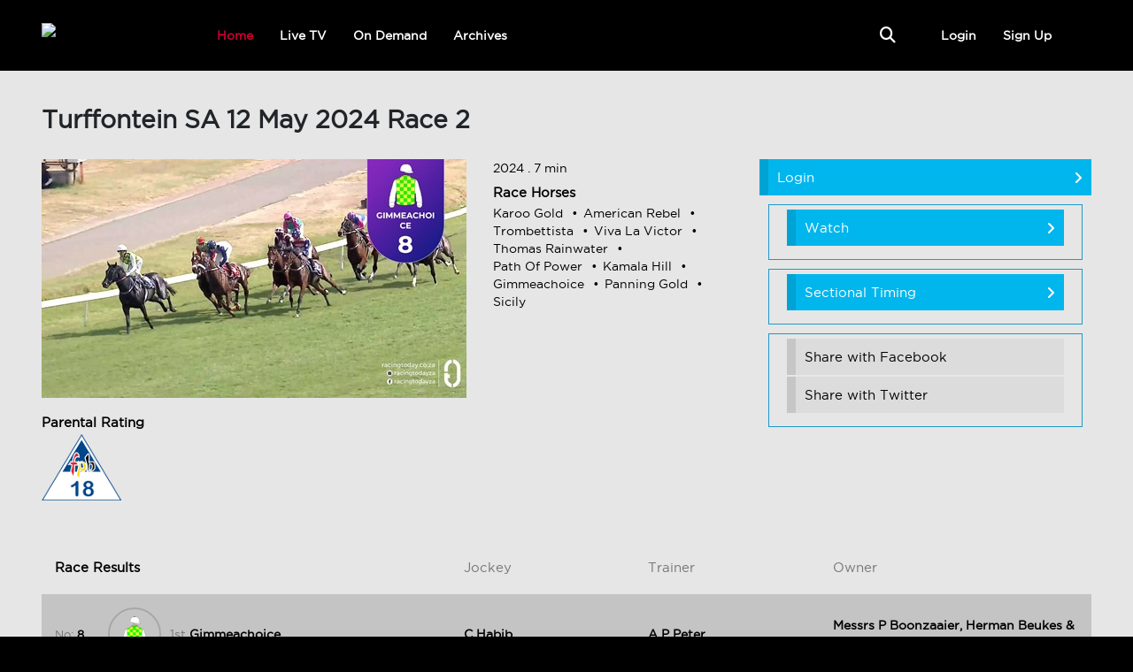

--- FILE ---
content_type: text/html; charset=utf-8
request_url: https://www.racingtoday.co.za/en/4racing-hp/latest-local-races/171917/turffontein-sa-12-may-2024-race-2
body_size: 5304
content:
<!DOCTYPE html><html lang="en" prefix="og: http://ogp.me/ns#"><head><script async src="https://www.googletagmanager.com/gtag/js?id=GTM-N9B4DRD"></script><script>window.dataLayer=window.dataLayer||[];function gtag(){dataLayer.push(arguments);}
gtag('js',new Date());gtag('config','GTM-N9B4DRD');</script><script>(function(w,d,s,l,i){w[l]=w[l]||[];w[l].push({'gtm.start':new Date().getTime(),event:'gtm.js'});var f=d.getElementsByTagName(s)[0],j=d.createElement(s),dl=l!='dataLayer'?'&l='+l:'';j.async=true;j.src='https://www.googletagmanager.com/gtm.js?id='+i+dl;f.parentNode.insertBefore(j,f);})(window,document,'script','dataLayer','GTM-N9B4DRD');</script><meta charset="UTF-8"/><meta charset="utf-8"/><meta http-equiv="X-UA-Compatible" content="IE=edge"/><meta name="viewport" content="width=device-width, initial-scale=1"/><title>Racing Today - Turffontein SA 12 May 2024 Race 2</title><meta name='smartbanner:title' content='Racing Today'/><meta name='smartbanner:author' content='Racing Today'/><meta name='smartbanner:price' content='FREE - '/><meta name='smartbanner:price-suffix-apple' content='Racing Today - On the App Store'/><meta name='smartbanner:price-suffix-google' content='Racing Today - In Google Play'/><meta name='smartbanner:icon-apple' content='https://deod-static-resources.deod.tv/www.racingtoday.co.za/images/mobile-app-icon.png'/><meta name='smartbanner:icon-google' content='https://deod-static-resources.deod.tv/www.racingtoday.co.za/images/mobile-app-icon.png'/><meta name='smartbanner:button' content='VIEW'/><meta name='smartbanner:button-url-apple' content='https://apps.apple.com/en/app/4RACING/id1605658796?l=en'/><meta name='smartbanner:button-url-google' content='https://play.google.com/store/apps/details?id=tv.deod.fourracing&amp;hl=en&amp;gl=US'/><meta name='smartbanner:enabled-platforms' content='android, ios'/><meta name='smartbanner:close-label' content='Close'/><script>window.smartBannerEnabled='true';</script><meta itemprop="name" content="Racing Today - Turffontein SA 12 May 2024 Race 2"/><meta name="keywords" content="DEOD,watch,shows,stream,tv"/><meta name="description" content="Racing Today - Watch the best local and international racing content on the go."/><link rel="shortcut icon" href="https://deod-static-resources.deod.tv/qa.4racing.tv/images/Favicon.ico" type="image/x-icon"/><link rel="canonical" href="http://www.racingtoday.co.za/en/4racing-hp/latest-local-races/171917/turffontein-sa-12-may-2024-race-2"/><link rel="shortlink" href="http://www.racingtoday.co.za/en/4racing-hp/latest-local-races/171917/turffontein-sa-12-may-2024-race-2"/><link rel="image_src" href="https://racingtoday-resources.deod.tv/images/TURFFONTEIN_-_12-05-2024_-_2_landscape.0000001-xl.jpeg"/><meta itemprop="image" content="https://racingtoday-resources.deod.tv/images/TURFFONTEIN_-_12-05-2024_-_2_landscape.0000001-xl.jpeg"/><meta property="og:locale" content="en_GB"/><meta property="og:type" content="article"/><meta property="og:url" content="http://www.racingtoday.co.za/en/4racing-hp/latest-local-races/171917/turffontein-sa-12-may-2024-race-2"/><meta property="og:title" content="Racing Today - Turffontein SA 12 May 2024 Race 2"/><meta property="og:description" content="Racing Today - Watch the best local and international racing content on the go."/><meta property="og:image" content="https://racingtoday-resources.deod.tv/images/TURFFONTEIN_-_12-05-2024_-_2_landscape.0000001-xl.jpeg"/><meta property="og:image:width" content="1200"/><meta property="og:image:height" content="630"/><meta property="og:site_name" content="Racing Today - Turffontein SA 12 May 2024 Race 2"/><meta name="twitter:site" content="@RacingToday"/><meta name="twitter:creator" content="@RacingToday"/><meta name="twitter:title" content="Racing Today - Turffontein SA 12 May 2024 Race 2"/><meta name="twitter:description" content="Racing Today - Watch the best local and international racing content on the go."/><meta name="twitter:image" content="https://racingtoday-resources.deod.tv/images/TURFFONTEIN_-_12-05-2024_-_2_landscape.0000001-xl.jpeg"/><meta name="twitter:url" content="http://www.racingtoday.co.za/en/4racing-hp/latest-local-races/171917/turffontein-sa-12-may-2024-race-2"/><meta name="twitter:card" content="summary"/><link href="/assets/css/bundle.min.css?v=138" rel="stylesheet"/><link href="https://deod-static-resources.deod.tv/www.racingtoday.co.za/css/custom.css?v=138" rel="stylesheet"/><!--[if lt IE 9]><script src="~/assets/js/html5shiv.min.js"></script><script src="~/assets/js/respond.min.js"></script><![endif]--><script>window.constants={instanceName:'Production.RacingToday',webBaseUri:'https://www.racingtoday.co.za/',apiBaseUri:'https://api.racingtoday.co.za/v1/',staticResourceBucketName:'https://deod-static-resources.deod.tv/www.racingtoday.co.za',drmLicenseServerWidevineUri:'https://api.racingtoday.co.za/drmproxy/v1/api/drm/type/widevine',drmLicenseServerPlayReadyUri:'https://api.racingtoday.co.za/drmproxy/v1/api/drm/type/playready',drmLicenseServerFairPlayUri:'https://api.racingtoday.co.za/drmproxy/v1/api/drm/type/fairplay',drmLicenseServerFairPlayCertUri:'https://fairplay.keyos.com/api/v4/getCertificate?certHash=3f2c9c7bd8ed979aa9bb78c98b84e0df'};window.collectionAttributes='cell-layout:poster-landscape';window.smartLibEnabled='false';window.smartLibAnalyticsServer='';window.smartLibDomainNames='';window.registerMethod='email';window.registerOptionEmail='required';window.registerOptionMobile='';window.registerPopup='true';window.useWebFullscreenPlayer='false';window.currentLang='en';window.xAppKey='047578619d17437da6f0514ba737215f';window.xAppVersion='1.0.0';window.bitmovinPlayerLicenceKey='870afc96-2a9b-4b24-a697-3bfc5dee5a4b';window.analyticsKey='45c42671-bf86-4321-ab9c-2a04e9e74095';window.twitterSiteValue='RacingToday';window.registerFull='false';window.webAssetsVersion='138';window.useContentRating=false;window.useNpawAnalytics=true;window.npawAccountCode='discover';var reminderOffset=0;var useCobi=true;</script><script src="/session-script"></script><script src="/resource-strings"></script><script src="/assets/js/bundle.min.js?v=138"></script><script src="/assets/fancybox/jquery.fancybox.min.js?v=138"></script><script>Logger.setLevel(Logger.OFF);</script><script src="//smartplugin.youbora.com/v7/js/lib/7.2.20/NpawPlugin.js"></script><script src="//smartplugin.youbora.com/v7/js/lib/7.2.20/NpawPluginAdapters.js"></script><script src="//cdn.bitmovin.com/player/web/8.197.0/bitmovinplayer.js"></script><script src="/assets/js/custom.min.js?v=138" defer></script><script id="zsiqchat">var $zoho=$zoho||{};$zoho.salesiq=$zoho.salesiq||{widgetcode:"siqcd135d28f1d1bf106dfa7a153b6dd51309cdacfe11733f5807343a5eca5b0a7c",values:{},ready:function(){}};var d=document;s=d.createElement("script");s.type="text/javascript";s.id="zsiqscript";s.defer=true;s.src="https://salesiq.zohopublic.com/widget";t=d.getElementsByTagName("script")[0];t.parentNode.insertBefore(s,t);</script></head><body data-location-slug="4racing-hp/latest-local-races"><noscript><iframe src="https://www.googletagmanager.com/ns.html?id=GTM-N9B4DRD" height="0" width="0" style="display:none;visibility:hidden"></iframe></noscript> <header> <div class="container"> <div class="avatar" data-show-if-authenticated> <a href="/en/my-account/my-settings/sub-profiles"><img id="avatarUrl" src="https://deod-static-resources.deod.tv/www.racingtoday.co.za/images/avatar-nophoto.jpg"/></a> </div> <div class="row"> <div class="col-xs-6 col-sm-6 col-md-2 col-lg-2 col-xl-2 col-xxl-1"> <div class="logo"> <a href='/en'><img alt="Home" src="https://deod-static-resources.deod.tv/www.racingtoday.co.za/images/logo.png" title="Home"/></a> </div> </div> <div class="col-xs-6 col-sm-6 col-md-10 col-lg-10 col-xl-10 col-xxl-11"> <div class="main-menu"> <ul><li class="selected"> <a href='/en'>Home</a> </li> <li> <a href='/en/live'>Live TV</a> </li> <li> <a href='/en/results'>On Demand</a> </li> <li> <a href='/en/archives'>Archives</a> </li></ul> <div class="new-search-btn"><a class="openSearch" id="openSearch"><i class="fa fa-search"></i></a></div> <div class="user-menu"> <ul><li data-show-if-not-authenticated><a href="#loginContent" class="loginLink">Login</a></li> <li data-show-if-not-authenticated><a href='/en/account/signup' id='SignupBtn' class='registerLink'>Sign Up</a></li> <li data-show-if-authenticated><a href='/en/my-account'>My Account</a></li></ul> </div> </div> <div class="mobile-search-btn"><a class="openSearch" id="openMobileSearch"><i class="fa fa-search"></i></a></div> <div class="toggle-menu"><a><i class="fa fa-bars"></i></a></div> <div class="clear"></div> </div> </div> </div> </header> <div class="headerPlaceholder"></div> <div class="mobile-menu"> <div class="mobile-menu-close"><i class="fa fa-times"></i></div> <div class="mobile-menu-navigation"> <ul data-title=""><li class="selected" data-route="" data-parent-route="" data-root-route=""> <a href="/en">Home</a> </li> <li data-route="live" data-parent-route="" data-root-route="live"> <a href="/en/live">Live TV</a> </li> <li data-route="results" data-parent-route="" data-root-route="results"> <a href="/en/results">On Demand</a> </li> <li data-route="archives" data-parent-route="" data-root-route="archives"> <a href="/en/archives">Archives</a> </li> <li data-show-if-not-authenticated><a href="#loginContent" class="loginLink">Login</a></li> <li data-show-if-not-authenticated><a href='/en/account/signup' id='SignupBtn' class="registerLink">Sign Up</a></li> <li data-show-if-authenticated> <div class="name"><a href='/en/my-account'>My Account</a><span></span></div> <ul data-title="My Account"><li data-show-if-authenticated> <div class="name"><a href='/en/my-account/my-stuff'>My Stuff</a><span></span></div> <ul data-title="My Stuff"><li data-show-if-authenticated> <a href='/en/my-account/my-stuff/playlist'>Recently Watched</a> </li></ul> </li> <li data-show-if-authenticated> <div class="name"><a href='/en/my-account/my-library'>My Library</a><span></span></div> <ul data-title="My Library"><li data-show-if-authenticated> <a href='/en/my-account/my-library/my-playlists'>My Playlists</a> </li> <li data-show-if-authenticated> <a href='/en/my-account/my-library/my-favorites'>My Favourites</a> </li> <li data-show-if-authenticated> <a href='/en/my-account/my-library/my-recordings'>My Recordings</a> </li></ul> </li> <li data-show-if-authenticated> <div class="name"><a href='/en/my-account/my-settings'>My Settings</a><span></span></div> <ul data-title="My Settings"><li data-show-if-authenticated> <a href='/en/my-account/my-settings/sub-profiles'>Sub Profiles</a> </li> <li data-show-if-authenticated> <a onclick="fancyconfirm('#cancelContent','Sign Out?','Are you sure you want to sign out?',{btnYes:'Yes',btnNo:'No'},'signout')">Sign Out</a> </li> <li data-show-if-authenticated> <a href='/en/my-account/my-settings/deregister'>Deregister</a> </li></ul> </li></ul> </li></ul> </div> </div> <div class="menu-overlay"></div><script>var selectedMobileMenuElement=$(".mobile-menu .mobile-menu-navigation li.selected");$(selectedMobileMenuElement).parents("li").addClass("selected");</script><div class="wrapper overflow-hidden"> <div class="container"> <div class="row"> <div class="col-lg-12 col-md-12 col-sm-12 col-xs-12 content"><link rel="prefetch" href="https://racingtoday-resources.deod.tv/images/TURFFONTEIN_-_12-05-2024_-_2_landscape.0000001.jpeg" as="image"/><section> <div class="title"> <div class="row"> <div class="col-lg-12 col-md-12 col-sm-12 col-xs-12"> <h1>Turffontein SA 12 May 2024 Race 2</h1> </div> </div> </div> <div class="film-detail"> <div class="row"> <div class="col-lg-8 col-md-8 col-sm-12 col-xs-12"> <div class="summary summary-flex"> <div class="left"> <img src="https://racingtoday-resources.deod.tv/images/TURFFONTEIN_-_12-05-2024_-_2_landscape.0000001-m.jpeg" alt="Turffontein SA 12 May 2024 Race 2" title="Turffontein SA 12 May 2024 Race 2" style="max-width:100%"/> </div> <div class="right"> <div class="item">2024 . 7 min</div> <div class="item"> <h3>Race Horses</h3> <ul><li> Karoo Gold </li> <li> American Rebel </li> <li> Trombettista </li> <li> Viva La Victor </li> <li> Thomas Rainwater </li> <li> Path Of Power </li> <li> Kamala Hill </li> <li> Gimmeachoice </li> <li> Panning Gold </li> <li> Sicily </li></ul> </div> </div> <div class="clear"></div> </div> <div class="info"> <div class="item"> <h3>Parental Rating</h3> <ul><li> <img alt="18" src="https://racingtoday-resources.deod.tv/images/fpb18-1511271495-18-1604863389-1637782256.png" title="18"/> </li></ul> </div> </div> </div> <div class="col-lg-4 col-md-4 col-sm-12 col-xs-12"> <div class="rightNav" data-show-if-not-authenticated> <ul><li> <a href="#loginContent" class="blueBtn loginLink">Login</a> </li></ul> </div> <div class="box" data-show-if-authenticated data-show-if-not-entitled-detail data-asset-id="171917"> <div class="rightNav"> <a href='/en/packages'>Subscribe Now</a> </div> </div> <div class="box" v-cloak data-watch-button-app data-role="trailer" data-label="Watch Trailer" data-asset-id="171917" data-current-asset-id="171917"> <div class="rightNav"> <ul><li v-for="video in videos"><link rel="prefetch" :href="video.Url" as="manifest"/><a v-if="video._visible" href="javascript:void(0)" class="blueBtn" :data-video-config="video._videoConfig" :data-video-info="video._videoInfo" onclick="watchVideo(this);return false">{{ video._label }}</a> </li></ul> </div> </div> <div class="box" v-cloak data-watch-button-app data-role="preview" data-label="Preview" data-asset-id="171917" data-current-asset-id="171917"> <div class="rightNav"> <ul><li v-for="video in videos"><link rel="prefetch" :href="video.Url" as="manifest"/><a v-if="video._visible" href="javascript:void(0)" class="blueBtn" :data-video-config="video._videoConfig" :data-video-info="video._videoInfo" onclick="watchVideo(this);return false">{{ video._label }}</a> </li></ul> </div> </div> <div class="box" v-cloak data-watch-button-app data-role="freeview" data-label="Watch" data-asset-id="171917" data-current-asset-id="171917"> <div class="rightNav"> <ul><li v-for="video in videos"><link rel="prefetch" :href="video.Url" as="manifest"/><a v-if="video._visible" href="javascript:void(0)" class="blueBtn" :data-video-config="video._videoConfig" :data-video-info="video._videoInfo" onclick="watchVideo(this);return false">{{ video._label }}</a> </li></ul> </div> </div> <div class="box" v-cloak data-watch-button-app data-role="main" data-label="Watch" data-asset-id="171917" data-current-asset-id="171917"> <div class="rightNav"> <ul><li v-for="video in videos"><link rel="prefetch" :href="video.Url" as="manifest"/><a v-if="video._visible" href="javascript:void(0)" class="blueBtn" :data-video-config="video._videoConfig" :data-video-info="video._videoInfo" onclick="watchVideo(this);return false">{{ video._label }}</a> </li></ul> </div> </div> <div class="box" v-cloak data-sectional-timing-app data-asset-type="race" data-trackinglink="https://www.gmaxequine.com/tpd/public/sectionalsframeRT.aspx?k=DD6Y4fu63O48BSDuea93&amp;metric=1&amp;ShareCode=TF202405121235"> <div class="rightNav"> <a href="javascript:void(0)" class="blueBtn" v-on:click="openpopup">Sectional Timing</a> </div> </div> <div class="box"> <div class="rightNav"> <ul><li><a href="http://www.facebook.com/sharer/sharer.php?u=https://www.racingtoday.co.za/en/4racing-hp/latest-local-races/171917/turffontein-sa-12-may-2024-race-2&amp;t=Racing Today - Turffontein SA 12 May 2024 Race 2" onclick="PopupCenter(this.href,'',600,600);return false" target="_blank">Share with Facebook</a></li> <li><a href="https://twitter.com/intent/tweet?url=https://www.racingtoday.co.za/en/4racing-hp/latest-local-races/171917/turffontein-sa-12-may-2024-race-2&amp;text=Racing Today - Turffontein SA 12 May 2024 Race 2&amp;via=RacingToday" onclick="PopupCenter(this.href,'',600,600);return false" target="_blank">Share with Twitter</a></li></ul> </div> </div> <div data-show-if-authenticated> <div class="rightNav"> <ul><li><a href="javascript:void(0)" onclick="addToMyLibraryApp.onSelectPlaylistPopup(171917)">Add to Playlist</a></li> <li><a href="javascript:void(0)" onclick="addToMyFavorites(171917);return false">Add to Favourites</a></li></ul> </div> </div> </div> </div> <div class="general-race-results"> <div class="title"> </div> <div class="general-race-title"> <div class="left"> <h3>Race Results</h3> </div> <div class="right"> <div class="jockey">Jockey</div> <div class="trainer">Trainer</div> <div class="owner">Owner</div> </div> </div> <div class="list"> <div class="item"> <div class="left"> <div class="number">No: <span>8</span></div> <div class="photo"><img src="https://racingtoday-resources.deod.tv/images/silks/20329.png"/></div> <div class="name">1st <span>Gimmeachoice</span></div> </div> <div class="right"> <div class="name">1st <span>Gimmeachoice</span></div> <div class="jockey"><span>Jockey:</span> C Habib</div> <div class="trainer"><span>Trainer:</span> A P Peter</div> <div class="owner"><span>Owner:</span> Messrs P Boonzaaier, Herman Beukes &amp; F H McGrath</div> </div> </div> <div class="item"> <div class="left"> <div class="number">No: <span>9</span></div> <div class="photo"><img src="https://racingtoday-resources.deod.tv/images/silks/28457.png"/></div> <div class="name">2nd <span>Panning Gold</span></div> </div> <div class="right"> <div class="name">2nd <span>Panning Gold</span></div> <div class="jockey"><span>Jockey:</span> D Schwarz</div> <div class="trainer"><span>Trainer:</span> A Ndzilana</div> <div class="owner"><span>Owner:</span> ASSM Racing Syndicate (Nom: Mr A Chadha)</div> </div> </div> <div class="item"> <div class="left"> <div class="number">No: <span>1</span></div> <div class="photo"><img src="https://racingtoday-resources.deod.tv/images/silks/26996.png"/></div> <div class="name">3rd <span>Karoo Gold</span></div> </div> <div class="right"> <div class="name">3rd <span>Karoo Gold</span></div> <div class="jockey"><span>Jockey:</span> S Moodley</div> <div class="trainer"><span>Trainer:</span> C Dawson</div> <div class="owner"><span>Owner:</span> Mrs S Viljoen</div> </div> </div> <div class="item"> <div class="left"> <div class="number">No: <span>2</span></div> <div class="photo"><img src="https://racingtoday-resources.deod.tv/images/silks/25205.png"/></div> <div class="name">4th <span>American Rebel</span></div> </div> <div class="right"> <div class="name">4th <span>American Rebel</span></div> <div class="jockey"><span>Jockey:</span> R Fourie</div> <div class="trainer"><span>Trainer:</span> W C Marwing</div> <div class="owner"><span>Owner:</span> Rooispruit Stud (Pty) Ltd (Nom: Mr C J Barnard)</div> </div> </div> </div> </div> </div> </section> </div> </div> </div> </div> <footer> <div class="container"> <div class="row"> <div class="col-lg-3 col-md-3 col-sm-12 col-xs-12"> <h4>Explore</h4> <ul><li> <a href='https://www.4racing.com/' target='_blank'>4Racing.com</a> </li></ul> </div> <div class="col-lg-3 col-md-3 col-sm-12 col-xs-12"> <h4>About</h4> <ul><li> <a href='https://www.racingtoday.co.za/en/about/about-us'>About Us</a> </li> <li> <a href='https://www.racingtoday.co.za/en/about/terms-conditions'>Terms & Conditions</a> </li> <li> <a href='https://www.racingtoday.co.za/en/about/faq'>FAQ</a> </li> <li> <a href='https://www.racingtoday.co.za/en/about/privacy-policy'>Privacy Policy</a> </li></ul> </div> <div class="col-lg-3 col-md-3 col-sm-12 col-xs-12 social"> <h4>Social &amp; Support</h4> <ul><li><a href="https://www.facebook.com/racingtodayza/"><i class="fa-brands fa-facebook-f"></i></a></li> <li><a href="https://twitter.com/RacingTodayTV"><i class="fa-brands fa-x-twitter"></i></a></li> <li><a href="https://www.instagram.com/racingtodayza/"><i class="fa-brands fa-instagram"></i></a></li> <li><a href="https://www.youtube.com/c/4RacingTVza"><i class="fa-brands fa-youtube"></i></a></li> <li><a href="mailto:support@racingtoday.co.za"><i class="fa fa-envelope"></i></a></li> <li><a href="tel://0870953363"><i class="fa fa-phone"></i></a></li></ul> <div class="clear"></div> </div> </div> <div class="copyright">Copyright 2026</div> </div> </footer> <div id="fullscreen-spinner" class="spinner-container"> <div class="spinner-inner"> <div class="spinner-bouncing"> <div class="bounce1"></div> <div class="bounce2"></div> <div class="bounce3"></div> </div> </div> </div> <div id="video-container"> <div id="bitdash-player"></div> </div><script>(function(i,s,o,g,r,a,m){i['GoogleAnalyticsObject']=r;i[r]=i[r]||function(){(i[r].q=i[r].q||[]).push(arguments)},i[r].l=1*new Date();a=s.createElement(o),m=s.getElementsByTagName(o)[0];a.async=1;a.src=g;m.parentNode.insertBefore(a,m)})(window,document,'script','https://www.google-analytics.com/analytics.js','ga');ga('create','GTM-N9B4DRD','auto');ga('send','pageview');</script><input id="cacheregenerationinfo" type="hidden" value="0 | 2026-01-26 17:26:16"/> <div id="interaction-component-template" class="interaction-component-template"> <div class="action-item contentlike" @mouseleave="toggleInteractionButton(false)"> <a class="open-list" :class="{active : interactionStatus !== null}" href="javascript:void(0)" rel="listTooltip" title="Like / Dislike" v-on:click="toggleInteractionButton(true)"><i class="fa" :class="[interactionStatus === false ? 'fa-thumbs-down' : 'fa-thumbs-up']" aria-hidden="true"></i></a> <div class="list" v-show="isInteractionButtonActive"> <a href="javascript:void(0)" class="like" :class="{active : interactionStatus}" v-on:click="processInteractions(interactionStatus === true ? null : true)"><i class="fa fa-thumbs-up" aria-hidden="true"></i></a> <a href="javascript:void(0)" class="dislike" :class="{active : interactionStatus === false}" v-on:click="processInteractions(interactionStatus === false ? null : false)"><i class="fa fa-thumbs-down" aria-hidden="true"></i></a> <a href="javascript:void(0)" class="close-list" v-on:click="toggleInteractionButton(false)"><i class="fa fa-times" aria-hidden="true"></i></a> </div> </div> </div> <div id="selectbox-component-template" style="display:none"> <div class="customselect" @mouseleave="toggleSelectboxButton(false)"> <div class="selector" v-on:click="toggleSelectboxButton(!visible)"> <div class="label"> <span>{{ value }}</span> </div> <div class="arrow" :class="{ expanded : visible }"></div> <div :class="{ hidden : !visible, visible }"> <ul><li :class="{ current : value === null }" v-on:click="selectData(null)">{{ translate("_suggest_content_category_hint_") }}</li> <li :class="{ current : item === value }" v-for="item in list" v-on:click="selectData(item)">{{ item.Translation.Name }}</li></ul> </div> </div> </div> </div></body></html>

--- FILE ---
content_type: text/html
request_url: https://www.racingtoday.co.za/assets/add-to-my-library/app.html?v=138
body_size: 1039
content:
<div id="add-to-mylibrary-app" style="display:none">
    <!--select playlist content start-->
    <form id="selectPlaylistContent" class="popup-login">
        <h1>{{ translate('_My_Playlists_') }}</h1>
        <div class="account-film-list">
            <div class="tv_movie_title">
                <input type="text" class="search-textbox" :placeholder="translate('_search_')" v-model="searchPhrase">
            </div>
            <div class="account-film-list">
                <div class="item" v-if="!searchPhrase" style="border-top:none">
                    <div class="row">
                        <div class="col-lg-12 col-md-12 col-sm-12 col-xs-12">
                            <div class="item-card">
                                <div class="photo"><a href="javascript:void(0)" v-on:click="onCreatePlaylistPopup"><img :src="window.constants.staticResourceBucketName + '/images/container-add.jpg'"></a></div>
                                <div class="name"><a href="javascript:void(0)" v-on:click="onCreatePlaylistPopup">{{ translate('_Create_Playlist_') }}</a></div>
                            </div>
                        </div>
                    </div>
                </div>
                <div v-for="(item, index) in filteredItems" class="item" style="border-top:none">
                    <div class="row">
                        <div class="col-lg-12 col-md-12 col-sm-12 col-xs-12">
                            <div class="item-card">
                                <div class="photo"><a href="javascript:void(0)" v-on:click="onAddToPlaylist(item.Id)"><img :src="imageM(item)"></a></div>
                                <div class="name"><a href="javascript:void(0)" v-on:click="onAddToPlaylist(item.Id)">{{ item.Title }}</a></div>
                            </div>
                        </div>
                    </div>
                </div>
            </div>
        </div>
    </form>
    <!--select playlist finish-->
    <!--create playlist content start-->
    <form id="createPlaylistContent" class="popup-password">
        <h1>{{ translate('_Create_Playlist_') }}</h1>
        <div class="item">
            <span>{{ translate('_name_') }}</span>
            <input type="text" class="textbox" maxlength="100" v-model="playlistTitle">
        </div>
        <div class="action">
            <div class="submit">
                <input type="button" class="button" :value="translate('_Ok_')" v-on:click="onCreatePlaylist">
            </div>
            <div class="clear"></div>
        </div>
        <div class="form-validation"></div>
    </form>
    <!--create playlist finish-->
</div>

<style>
    .tv_movie_title{margin-bottom: 10px;}.tv_movie_title h3{font-size: 24px;font-weight: normal;}.tv_movie_title h3 a{color: #000;}.tv_movie_title h3 a:hover{color: #01b6ed;}.tv_movie_title a.linkBtn{display: inline-block;padding: 8px 30px 8px 10px;background: #dcdcdc;border-left: solid 10px #c6c6c6;color: #000;font-size: 14px;position: relative;overflow: hidden;}.tv_movie_title a.linkBtn:after{line-height: 16px;content: "\f105";font-family: FontAwesome;font-style: normal;font-weight: normal;text-decoration: inherit;color: #000;font-size: 16px;position: absolute;right: 10px;top: 50%;margin-top: -8px;}.tv_movie_title a.linkBtn:hover{background: #c6c6c6;}.tv_movie_title .col-lg-4{text-align: right;}@@media (max-width: 767px){.tv_movie_title h3{font-size: 24px;}}@@media (max-width: 481px){.tv_movie_title h3{font-size: 24px;}}.tv_movie_title .search-textbox{width: 100%; padding: 8px 10px; border: none; background: #f5f5f5; color: #000; font-size: 14px; font-weight: 300; outline: none;}.tv_movie_title a.saveBtn{background: #ff5200; border-left: solid 10px #ff4000; color: #fff;}.tv_movie_title a.saveBtn:hover{background: #ff4000} .account-film-list .item{padding: 15px 0px; border-top: solid 1px #d2d2d2;}.account-film-list .item .item-card{display: flex; justify-content: center; align-items: center;}.account-film-list .item .item-card .photo{width: 18%;}.account-film-list .item .item-card .photo img{display: block; width: 100%;}.account-film-list .item .item-card .name{width: 82%; padding-left: 15px; font-weight: 700; font-size: 17px;}.account-film-list .item .item-card .name .text{font-weight: 500; font-size: 15px;}.account-film-list .item .item-card a{color: #000;}.account-film-list .item .rightNav{display: none;}.account-film-list.editable .item{cursor: move;}.account-film-list.editable .item .rightNav{display: block;}.account-film-list .item .item-card .photo{position: relative;}.account-film-list .item .item-card .photo .action{display: -webkit-box;display: -ms-flexbox;display: -webkit-flex;display: flex;width: 100%;padding: 10px;position: absolute;left: 0px;bottom: 0px;z-index: 9;background: rgba(0,0,0,0);background: -moz-linear-gradient(top, rgba(0,0,0,0) 0%, rgba(0,0,0,1) 100%);background: -webkit-gradient(left top, left bottom, color-stop(0%, rgba(0,0,0,0)), color-stop(100%, rgba(0,0,0,1)));background: -webkit-linear-gradient(top, rgba(0,0,0,0) 0%, rgba(0,0,0,1) 100%);background: -o-linear-gradient(top, rgba(0,0,0,0) 0%, rgba(0,0,0,1) 100%);background: -ms-linear-gradient(top, rgba(0,0,0,0) 0%, rgba(0,0,0,1) 100%);background: linear-gradient(to bottom, rgba(0,0,0,0) 0%, rgba(0,0,0,1) 100%);filter: progid:DXImageTransform.Microsoft.gradient( startColorstr='#000000', endColorstr='#000000', GradientType=0 );-moz-transition: all 0.1s ease-in;-webkit-transition: all 0.1s ease-in;transition: all 0.1s ease-in;visibility: hidden;opacity: 0;filter: alpha(opacity=0);}.account-film-list .item .item-card .photo:hover .action{visibility: visible;opacity: 1;filter: alpha(opacity=100);}.account-film-list .item .item-card .photo .action a{display: -webkit-box;display: -ms-flexbox;display: -webkit-flex;display: flex;align-items: center;justify-content: center;text-align: center;width: 40px;height: 40px;border: solid 2px #fff;color: #fff;-webkit-border-radius: 50%;-moz-border-radius: 50%;border-radius: 50%;margin-right: 5px;}.account-film-list .item .item-card .photo .action a:last-child{margin-right: 0px;}.account-film-list .item .item-card .photo .action a:hover{background: #fff;color: #0e0c0c;}@@media (max-width: 1199px){.account-film-list .item .item-card .photo{width: 20%;}.account-film-list .item .item-card .name{width: 80%;font-size: 16px;}.account-film-list .item .item-card .photo .action a{width: 30px;height: 30px;}}@@media (max-width: 991px){.account-film-list .item .item-card .photo{width: 30%;}.account-film-list .item .item-card .name{width: 70%;font-size: 14px;}.account-film-list .item .rightNav{padding-top: 10px;}}@@media (max-width: 767px){.account-film-list .item .item-card .photo{width: 20%;}.account-film-list .item .item-card .name{width: 80%;padding-left: 10px;}}@@media (max-width: 481px){.account-film-list .item .item-card .photo{width: 30%;}.account-film-list .item .item-card .name{width: 70%;}}
</style>

--- FILE ---
content_type: text/html
request_url: https://www.racingtoday.co.za/assets/sectional-timing/app.html?v=138
body_size: -168
content:
<div id="sectionalTimingPopupContent" class="popup-payment">
    <iframe id="sectionalTimingPopupFrame" frameborder="0" style="-webkit-overflow-scrolling:touch; overflow: hidden; overflow-x:hidden; overflow-y:hidden; height: 100%; width: 100%; position: absolute; padding-right:0px; max-height:100%" height="100%" width="100%"></iframe>
</div>

--- FILE ---
content_type: text/plain
request_url: https://www.google-analytics.com/j/collect?v=1&_v=j102&a=143260131&t=pageview&_s=1&dl=https%3A%2F%2Fwww.racingtoday.co.za%2Fen%2F4racing-hp%2Flatest-local-races%2F171917%2Fturffontein-sa-12-may-2024-race-2&ul=en-us%40posix&dt=Racing%20Today%20-%20Turffontein%20SA%2012%20May%202024%20Race%202&sr=1280x720&vp=1280x720&_u=YEBAAEABAAAAACAAI~&jid=1768084933&gjid=802171036&cid=1914053351.1769448380&tid=UA-208817072-5&_gid=187768329.1769448380&_r=1&_slc=1&gtm=45Xe61m0n81N9B4DRDv857639611za200zd857639611&gcd=13l3l3l3l1l1&dma=0&tag_exp=103116026~103200004~104527907~104528500~104684208~104684211~105391253~115616985~115938466~115938469~116682875~117025847~117041588~117042506~117223559&z=1993736611
body_size: -452
content:
2,cG-LQB0DEL2B3

--- FILE ---
content_type: application/javascript
request_url: https://www.racingtoday.co.za/assets/add-to-my-library/app.js?v=138
body_size: 6457
content:
function createAddToMyLibraryApp() {
    var currentUserName = window.currentUserName;

    addToMyLibraryApp = new Vue({
        el: '#add-to-mylibrary-app',
        data: function () {
            return {
                searchPhrase: null,
                playlistTitle: null,
                childId: null,
                items: [],
                currentUserId: currentUserName
            };
        },
        computed: {
            filteredItems: function () {
                var phrase = this.searchPhrase;
                if (phrase && !this.isEdit) {
                    phrase = phrase.toLowerCase();
                    return _.filter(this.items, function (o) {
                        return o.Title && o.Title.toLowerCase().indexOf(phrase) !== -1;
                    });
                }
                else {
                    return this.items;
                }
            }
        },
        methods: {
            imageM: function (item) {
                var images = [];
                var filteredImages = _.filter(item.Images, function (filteredImage) {
                    return (_.indexOf(imageTemplatePriorities, filteredImage.Template) !== -1) && (filteredImage.Identifier === "web" || filteredImage.Identifier === null);
                });

                _.forEach(filteredImages, function (filteredImage) {
                    filteredImage.SortOrder = _.indexOf(imageTemplatePriorities, filteredImage.Template) + 1;

                    var sizes = _.filter(filteredImage.Sizes, function (size) {
                        return size.Scale === "m";
                    });
                    _.forEach(sizes, function (size) {
                        images.push({
                            Url: size.Url,
                            Scale: size.Scale,
                            Template: filteredImage.Template,
                            Identifier: filteredImage.Identifier,
                            SortOrder: filteredImage.SortOrder
                        });
                    });
                });

                if (images.length === 0)
                    return window.constants.staticResourceBucketName + "/images/film-nophoto.jpg";

                var finalImage = _.minBy(images, function (_image) { return _image.SortOrder; });
                return finalImage.Url;
            },
            onCreatePlaylistPopup: function (event) {
                this.playlistTitle = null;
                $.fancybox({
                    'type': 'inline',
                    'href': '#createPlaylistContent',
                    afterClose: function () {

                    }
                });
            },
            onCreatePlaylist: function (event) {
                var self = this;
                var model = {
                    Title: self.playlistTitle
                };
                fullScreenSpinner('show');
                $.ajax({
                    type: "POST",
                    url: window.constants.apiBaseUri + "api/account/containers/playlists",
                    contentType: "application/json; charset=utf-8",
                    dataType: 'json',
                    data: JSON.stringify(model),
                    headers: ajaxHeaders,
                    xhrFields: {
                        withCredentials: true
                    },
                    crossdomain: true,
                    success: function (data, status, xhr) {
                        fullScreenSpinner('hide');

                        self.onSelectPlaylistPopup(self.childId);
                    },
                    error: function (xhr, textStatus, errorThrown) {
                        fullScreenSpinner('hide');
                        handleAjaxErrors(xhr, 1);
                    }
                });
            },
            onSelectPlaylistPopup: function (assetId, event) {
                var self = this;
                this.childId = assetId;
                fullScreenSpinner('show');
                $.ajax({
                    type: "GET",
                    url: window.constants.apiBaseUri + "api/account/containers/playlists",
                    contentType: "application/json; charset=utf-8",
                    headers: ajaxHeaders,
                    xhrFields: {
                        withCredentials: true
                    },
                    crossdomain: true,
                    success: function (data, status, xhr) {
                        fullScreenSpinner('hide');

                        self.items = _.filter(data.Result, function (item) {
                            return (item.CreatedBy || {}).Id == self.currentUserId;
                        });

                        $.fancybox({
                            'type': 'inline',
                            'href': '#selectPlaylistContent',
                            afterClose: function () {
                                self.searchPhrase = null;
                            }
                        });
                    },
                    error: function (xhr, textStatus, errorThrown) {
                        fullScreenSpinner('hide');
                        handleAjaxErrors(xhr, 1);
                    }
                });
            },
            onAddToPlaylist: function (playlistId) {
                var model = {
                    ChildId: this.childId
                };
                fullScreenSpinner('show');
                $.ajax({
                    type: "POST",
                    url: window.constants.apiBaseUri + "api/account/containers/playlists/" + playlistId,
                    contentType: "application/json; charset=utf-8",
                    dataType: 'json',
                    data: JSON.stringify(model),
                    headers: ajaxHeaders,
                    xhrFields: {
                        withCredentials: true
                    },
                    crossdomain: true,
                    success: function (data, status, xhr) {
                        fullScreenSpinner('hide');

                        $.fancybox.close();

                        toastr.info(translate("_msg_add_to_playlist_success_"));
                    },
                    error: function (xhr, textStatus, errorThrown) {
                        fullScreenSpinner('hide');
                        handleAjaxErrors(xhr, 1);
                    }
                });
            }
        }
    });
}

--- FILE ---
content_type: text/javascript
request_url: https://smartplugin.youbora.com/v7/js/lib/7.2.20/NpawPluginAdapters.js
body_size: 23587
content:
!function(e,t){"object"==typeof exports&&"object"==typeof module?module.exports=t():"function"==typeof define&&define.amd?define([],t):"object"==typeof exports?exports.NpawPluginAdapters=t():e.NpawPluginAdapters=t()}(self,(()=>(()=>{"use strict";var e={d:(t,i)=>{for(var s in i)e.o(i,s)&&!e.o(t,s)&&Object.defineProperty(t,s,{enumerable:!0,get:i[s]})},o:(e,t)=>Object.prototype.hasOwnProperty.call(e,t)},t={};e.d(t,{default:()=>b});class i{getVersion(){return"7.0.6-Bitmovin8-ads-jsclass"}getPlayhead(){let e=null;return this.player&&this.flags&&this.flags.isStarted&&(e=this.player.getCurrentTime()),e}getTitle(){return this.title}getDuration(){return this.duration}getResource(){return this.src}getRendition(){return this.getNpawUtils().buildRenditionString(this.width,this.height,this.bitrate)}getBitrate(){return 1e3*this.bitrate}getAudioEnabled(){let e=!0;return this.player&&(e=this.player.getVolume()>0&&!this.player.isMuted()),e}getIsSkippable(){return this.skippable}getIsFullscreen(){let e=!1;return this.player&&(e="fullscreen"===this.player.getViewMode()),e}getIsVisible(){let e=!1;return this.player&&this.player.getVideoElement&&this.player.getVideoElement()&&(e=this.getNpawUtils().calculateAdViewability(this.player.getVideoElement())),e}getCreativeId(){return this.creativeId}getPosition(){let e=this.position;const t=this.getVideo().getAdapter();return t&&!t.flags.isJoined&&(e=this.getNpawReference().Constants.AdPosition.Preroll),e}registerListeners(){const e=this.player.exports.PlayerEvent;this.monitorPlayhead(!0,!0),this.references={},this.references[e.AdBreakStarted]=this.breakStartListener.bind(this),this.references[e.AdBreakFinished]=this.breakEndListener.bind(this),this.references[e.AdStarted]=this.adStartListener.bind(this),this.references[e.AdFinished]=this.adEndListener.bind(this),this.references[e.AdQuartile]=this.quartileListener.bind(this),this.references[e.AdSkipped]=this.skipListener.bind(this),this.references[e.AdClicked]=this.clickListener.bind(this),this.references[e.AdError]=this.errorListener.bind(this),this.references[e.Destroy]=this.destroyListener.bind(this),this.references[e.Paused]=this.pauseListener.bind(this),this.references[e.Playing]=this.resumeListener.bind(this);for(let e in this.references)this.player.on(e,this.references[e])}pauseListener(){this.firePause()}resumeListener(){this.fireResume()}unregisterListeners(){this.monitor&&this.monitor.stop();try{if(this.player&&this.player.off&&this.references){for(let e in this.references)this.player.off(e,this.references[e]);delete this.references}}catch(e){}}breakStartListener(e){this.getVideo().fireInit();const t=this.getVideo().getAdapter();t&&t.firePause();const i=e.adBreak.position;"pre"===i?this.position=this.getNpawReference().Constants.AdPosition.Preroll:"post"===i||t&&0!==t.getDuration()&&(t.getPlayhead()||i)>t.getDuration()-1?this.position=this.getNpawReference().Constants.AdPosition.Postroll:this.position=this.getNpawReference().Constants.AdPosition.Midroll}breakEndListener(e){if(this.fireBreakStop(),this.getVideo().requestBuilder.lastSent.adPosition!==this.getNpawReference().Constants.AdPosition.Postroll){const e=this.getVideo().getAdapter();e&&e.fireResume()}else this.getVideo().fireStop()}adStartListener(e){e.ad&&e.ad.data&&(this.title=e.ad.data.adTitle,this.bitrate=e.ad.data.bitrate,this.creativeId=e.ad.data.creative?e.ad.data.creative.id:void 0,this.src=e.ad.mediaFileUrl,this.height=e.ad.height,this.width=e.ad.width,this.skippable=e.ad.skippable,this.duration=e.ad.duration),this.counter=0,this.fireStart(),this.fireJoin()}adEndListener(e){this.fireStop(),this.getVideo().requestBuilder.lastSent.adPosition===this.getNpawReference().Constants.AdPosition.Postroll&&this.getVideo().fireStop()}quartileListener(e){let t=1;switch(e.quartile){case"midpoint":t=2;break;case"thirdQuartile":t=3}this.fireQuartile(t)}skipListener(e){this.fireSkip(),this.getVideo().requestBuilder.lastSent.adPosition===this.getNpawReference().Constants.AdPosition.Postroll&&this.getVideo().fireStop()}clickListener(e){this.fireClick(e.clickThroughUrl)}errorListener(e){const t=e.data?e.data:e;this.fireError(t.code,t.message)}destroyListener(e){this.player=null,this.tag=null,this.fireStop(),this.getVideo().removeAdsAdapter()}}class s{getResource(e){let t="";const i=this._getShaka(e);return"function"==typeof i.getManifestUri?t=i.getManifestUri():"function"==typeof i.getCurrentSrc&&(t=i.getCurrentSrc()),t}getBitrate(e){let t=-1;const i=this._getShaka(e);if("function"==typeof i.getStats)t=i.getStats().streamBandwidth;else if("function"==typeof i.getVideoTracks&&"function"==typeof i.getVideoTrackCurrentIndex){const e=i.getVideoTrackCurrentIndex(),s=i.getVideoTracks();for(let i in s){const r=s[i];r.index==e&&(t=r.bitrate)}}return t}isUsed(e){return!!this._getShaka(e)}getRendition(e){const t=this._getShaka(e),i=t.getStats();let s=this.getNpawUtils().buildRenditionString(i.width,i.height,i.streamBandwidth);const r=t.getVariantTracks();for(let e in r){const t=r[e];if(t.active&&"video"===t.type){s=this.getNpawUtils().buildRenditionString(t.width,t.height,t.bandwidth);break}}return s}_getShaka(e){const t=e.getTech();return t.shakaPlayer||t._shakaplayerInstance}}class r{getTech(e){const t=e.getTech();return t.vhs||t.hls||t.hls_||t.hlsplayer}getRendition(e){let t=null;const i=this.getTech(e).currentLevel;if(void 0!==i&&-1!==i&&this.getTech(e).levels){const s=this.getTech(e).levels[i];s&&(t=this.getNpawUtils().buildRenditionString(s.width,s.height,s.bitrate))}return t}isUsed(e){return!!this.getTech(e)}getHls(e){return this.getTech(e)}getResource(e){let t=null;return this.getTech(e)&&this.getTech(e).url?t=this.getTech(e).url:this.getHls(e)&&this.getHls(e).source_&&(t=this.getHls(e).source_.src),t}getBitrate(e){let t=null;const i=this.getTech(e).currentLevel;if(void 0!==i&&-1!==i&&this.getTech(e).levels){const s=this.getTech(e).levels[i];s&&s.bitrate&&(t=s.bitrate)}return t}}class a{getBitrate(e){return e.player.dash.shakaPlayer.getStats().streamBandwidth}getResource(e){let t="";const i=e.player.dash.shakaPlayer;return"function"==typeof i.getManifestUri?t=i.getManifestUri():"function"==typeof i.getAssetUri&&(t=i.getAssetUri()),t}isUsed(e){return e.player.dash&&e.player.dash.shakaPlayer}getRendition(e){const t=e.player.dash.shakaPlayer,i=t.getStats();let s=this.getNpawUtils().buildRenditionString(i.width,i.height,i.streamBandwidth);const r=t.getVariantTracks();for(let e in r){const t=r[e];t.active&&"video"===t.type&&(s=this.getNpawUtils().buildRenditionString(t.width,t.height,t.bandwidth))}return s}}class n{getResource(e){return this._getDashPlayer(e).getSource()}_getDashPlayer(e){return e.player.dash.mediaPlayer}isUsed(e){return e.player.dash&&e.player.dash.mediaPlayer&&!e.player.dash.shakaPlayer}getRendition(e){let t=null;const i=this._getDashPlayer(e);if(i){const e=i.getQualityFor("video");if(e){const s=i.getBitrateInfoListFor("video")[e];s&&(t=this.getNpawUtils().buildRenditionString(s.width,s.height,s.bitrate))}}return t}getBitrate(e){let t=null;const i=this._getDashPlayer(e);if(i){const e=i.getQualityFor("video");e&&(t=i.getBitrateInfoListFor("video")[e].bitrate)}return t}}class h{isUsed(e){return!!this.getHls(e)}getRendition(e){let t=null;const i=this.getHls(e).playlists.media();if(e.player.qualityLevels){const i=e.player.qualityLevels(),s=i[i.selectedIndex];s&&(t=this.getNpawUtils().buildRenditionString(s.width,s.height,s.bitrate))}else if(i&&i.attributes){const e=i.attributes;e.RESOLUTION?t=this.getNpawUtils().buildRenditionString(e.RESOLUTION.width,e.RESOLUTION.height,e.BANDWIDTH):e.BANDWIDTH?t=this.getNpawUtils().buildRenditionString(e.BANDWIDTH):e.NAME&&(t=e.NAME)}return t}getHls(e){return e.getTech().vhs||e.getTech().hls||e.getTech().hls_||e.getTech().hlsplayer}getTotalBytes(e){const t=this.getHls(e);let i=t.bytesReceived;return!i&&t.stats&&(i=t.stats.mediaBytesTransferred-e.acumBytes),i}getBitrate(e){let t=null;const i=this.getHls(e).playlists.media();if(e.player.qualityLevels){const i=e.player.qualityLevels(),s=i[i.selectedIndex];s&&(t=s.bitrate)}else i&&i.attributes&&i.attributes.BANDWIDTH?t=i.attributes.BANDWIDTH:e.player.tech_&&e.player.tech_.vhs&&e.player.tech_.vhs.stats?t=e.player.tech_.vhs.stats.bandwidth:e.player.tech_&&e.player.tech_.hls&&e.player.tech_.hls.bandwidth?t=e.player.tech_.hls.bandwidth:e.player.hls&&e.player.hls.bandwidth&&(t=e.player.hls.bandwidth);return t}}class l{initProperties(){this.isGeneric=!0}getVersion(){return"7.0.8-videojs-ads-jsclass"}registerListeners(){if(this.references={adstart:this.adStartListener.bind(this),adend:this.adEndListener.bind(this),adskip:this.adSkipListener.bind(this),adserror:this.errorListener.bind(this),"ads-click":this.clickListener.bind(this)},this.player)for(var e in this.references)this.player.on(e,this.references[e])}unregisterListeners(){if(this.player&&this.references){for(var e in this.references)this.player.off(e,this.references[e]);delete this.references}}adStartListener(e){this.firePlayerLog("adStartListener",{}),this.fireStart(),this.fireJoin()}adEndListener(e){this.firePlayerLog("adEndListener",{}),this.fireStop()}adSkipListener(e){this.firePlayerLog("adSkipListener",{}),this.fireSkip()}errorListener(e){this.firePlayerLog("adErrorListener",{}),this.fireError()}clickListener(e){this.firePlayerLog("adClickListener",{}),this.fireClick()}}class d{isUsed(){return"undefined"!=typeof google&&this.player.ima3&&this.player.ads}getVersion(){let e=null;return"undefined"!=typeof google&&google.ima&&(e="bcove-ima-jsclass "+google.ima.VERSION),e}getPlayhead(){let e=this.getVideo().getAdapter().player;return this.player.ima3&&this.player.ima3&&this.player.ima3.adPlayer&&(e=this.player.ima3.adPlayer),e.currentTime()}getDuration(){let e=null;if(this.player.ads&&this.player.ads.ad&&this.player.ads.ad.duration)e=this.player.ads.ad.duration;else{let t=this.getVideo().getAdapter().player;this.player.ima3&&(t=this.player.ima3.adPlayer),e=t&&t.duration?t.duration():null}return e}getPosition(){let e=this.getNpawReference().Constants.AdPosition.Midroll;if(this.player.ads&&this.player.ads.ad)switch(this.player.ads.ad.type){case"PREROLL":e=this.getNpawReference().Constants.AdPosition.Preroll;break;case"MIDROLL":e=this.getNpawReference().Constants.AdPosition.Midroll;break;case"POSTROLL":e=this.getNpawReference().Constants.AdPosition.Postroll}else this.getVideo().getAdapter().getPlayhead()>=this.getVideo().getAdapter().getDuration()&&(e=this.getNpawReference().Constants.AdPosition.Postroll);return this.getVideo().getAdapter().flags.isJoined||(e=this.getNpawReference().Constants.AdPosition.Preroll),e}getResource(){let e="unknown";return this.player.ima3&&(e=this.player.ima3.currentAd.getMediaUrl()),e}getTitle(){let e=null;return this.player.ima3&&this.player.ima3.currentAd&&(e=this.player.ima3.currentAd.getTitle()),e}getPlayerVersion(){let e=null;return this.player.ima3&&(e=this.player.ima3.VERSION),e}getGivenBreaks(){let e=null;return this.player.ima3&&(e=this.player.ima3.adsManager.getCuePoints().length),e}getBreaksTime(){let e=null;if(this.player.ima3){const t=this.player.ima3.adsManager.getCuePoints();for(let e in t)(!t[e]&&0!==t[e]||-1===t[e])&&(t[e]=this.getVideo().getAdapter().getDuration());e=t}return e}getGivenAds(){let e=null;return this.player.ima3&&this.player.ima3.currentAd&&this.player.ima3.currentAd.getAdPodInfo()&&(e=this.player.ima3.currentAd.getAdPodInfo().getTotalAds()),e}getAudioEnabled(){let e=null;return e=!this.player.muted()&&!!this.player.volume(),e}getIsSkippable(){let e=!1;return this.player.ima3&&(e=this.player.ima3.currentAd&&this.player.ima3.currentAd.isSkippable()),e}getIsFullscreen(){let e=null;if(this.getPlugin().deviceDetector.isIphone())e=!this.getPlugin().deviceDetector.isInBackground;else{let t=null;this.player.ima3&&(t=this.player.ima3.el),e=!!t&&window.innerHeight<=t.clientHeight+30&&window.innerWidth<=t.clientWidth+30}return e}getIsVisible(){let e=null;return this.getPlugin().deviceDetector.isIphone()?e=!this.getPlugin().deviceDetector.isInBackground:this.player.ima3&&(e=this.getNpawUtils().calculateAdViewability(this.player.ima3.el)),e}getBitrate(){let e=-1;return this.player.ima3&&this.player.ima3.currentAd&&this.player.ima3.currentAd.getVastMediaBitrate()&&(e=this.player.ima3.currentAd.getVastMediaBitrate()),e}getCreativeId(){let e=null;return this.player.ima3&&this.player.ima3.currentAd?e=this.player.ima3.currentAd.getCreativeAdId()||this.player.ima3.currentAd.getCreativeId():this.titles&&(e=this.titles[(this.getVideo().requestBuilder.lastSent.adNumber||1)-1]._creativeId),e}registerListeners(){if(this.monitorPlayhead(!0,!1),this.references={"ima3-started":this.startJoinListener.bind(this),"ima3-paused":this.pausedListener.bind(this),"ima3-resumed":this.resumedListener.bind(this),"ima3-complete":this.adEndedListener.bind(this),"ima3-skipped":this.skippedListener.bind(this),"ima3-ad-error":this.errorListener.bind(this),"ads-pod-ended":this.podEndListener.bind(this),"ads-click":this.clickListener.bind(this),"ads-first-quartile":this.firstQuartileListener.bind(this),"ads-midpoint":this.secondQuartileListener.bind(this),"ads-third-quartile":this.thirdQuartileListener.bind(this)},this.player)for(let e in this.references)this.player.on(e,this.references[e])}startJoinListener(e){this.getVideo().getAdapter()&&this.getVideo().getAdapter().firePause(),this.fireStart(),this.fireJoin()}pausedListener(e){this.firePause()}resumedListener(e){this.fireResume()}skippedListener(e){this.fireSkip(),this.getVideo().getAdapter()&&this.getVideo().getAdapter().fireResume()}adEndedListener(e){const t=this.getVideo().requestBuilder.lastSent.adPosition===this.getNpawReference().Constants.AdPosition.Preroll?0:this.getVideo().getAdapter().lastPlayhead;this.fireStop({playhead:t,adPlayhead:this.getDuration()})}errorListener(e){if(this.player.ima3)if(e.getError&&e.getError()){const t=e.getError();this.fireError(t.getCode(),t.getMessage())}else this.fireError()}clickListener(e){if(this.player.ima3){let e=null;this.player.ima3.currentAd&&this.player.ima3.currentAd.g&&(e=this.player.ima3.currentAd.g.clickThroughUrl),this.fireClick(e)}}firstQuartileListener(e){this.fireQuartile(1)}secondQuartileListener(e){this.fireQuartile(2)}thirdQuartileListener(e){this.fireQuartile(3)}podEndListener(e){this.fireBreakStop()}unregisterListeners(){if(this.monitor&&this.monitor.stop(),this.player&&this.references){for(let e in this.references)this.player.off(e,this.references[e]);delete this.references}}adPlayerErrorListener(e){const t=e.data.AdError;[1012,1005,301,402,302].indexOf(t.getErrorCode())>=0?this.fireManifest(youbora.Constants.ManifestError.NO_RESPONSE,t.getMessage()):[1007,1009,303].indexOf(t.getErrorCode())>=0?this.fireManifest(youbora.Constants.ManifestError.EMPTY,t.getMessage()):[403,100,503,101,102].indexOf(t.getErrorCode())>=0?this.fireManifest(youbora.Constants.ManifestError.WRONG,t.getMessage()):this.fireError(t.getErrorCode(),t.getMessage())}}class o{getVersion(){return"7.0.3-jwplayer-ads-jsclass"}getDuration(){return this.duration}getResource(){return this.resource}getPlayhead(){return this.playhead}getTitle(){return this.title}getPosition(){var e=this.getNpawReference().Constants.AdPosition.Midroll;return this.getVideo().getAdapter()&&!this.getVideo().getAdapter().flags.isJoined?e=this.getNpawReference().Constants.AdPosition.Preroll:this.position!==this.getNpawReference().Constants.AdPosition.Preroll&&this.position!==this.getNpawReference().Constants.AdPosition.Midroll&&this.position!==this.getNpawReference().Constants.AdPosition.Postroll||(e=this.position),e}getGivenBreaks(){var e=null;return this.manager&&this.manager.adsManager&&this.manager.adsManager.getCuePoints&&(e=this.manager.adsManager.getCuePoints().length),e}getBreaksTime(){var e=null;if(this.manager&&this.manager.adsManager&&this.manager.adsManager.getCuePoints){var t=this.manager.adsManager.getCuePoints();for(var i in t)(!t[i]&&0!==t[i]||-1===t[i])&&(t[i]=this.getVideo()._adapter.getDuration());e=t}return e}getGivenAds(){return this.pod&&this.pod.getTotalAds?this.pod.getTotalAds():null}getAudioEnabled(){return!this.player.getMute()}getIsSkippable(){return this.skippable}getIsFullscreen(){if("function"==typeof this.player.getFullscreen)return this.player.getFullscreen();var e=this.player.getContainer();return window.innerHeight<=e.clientHeight+30&&window.innerWidth<=e.clientWidth+30}getIsVisible(){return this.getNpawUtils().calculateAdViewability(this.player.getContainer())}getCreativeId(){return this.creativeId}registerListeners(){for(var e in this.monitorPlayhead(!0,!1,1200),this.references={adTime:this.adTimeListener.bind(this),adStarted:this.adStartedListener.bind(this),adImpression:this.adImpressionListener.bind(this),adPause:this.adPauseListener.bind(this),adPlay:this.adPlayListener.bind(this),adSkipped:this.adSkippedListener.bind(this),adComplete:this.adCompleteListener.bind(this),adClick:this.adClickListener.bind(this),adError:this.adErrorListener.bind(this),adsManager:this.managerListener.bind(this)},this.references)this.player.on(e,this.references[e])}unregisterListeners(){if(this.monitor&&this.monitor.stop(),this.player&&this.references){for(var e in this.references)this.player.off(e,this.references[e]);delete this.references}}managerListener(e){this.manager=e}adTimeListener(e){this.playhead=e.position,this.duration=e.duration,this.getVideo()._adapter&&this.getVideo()._adapter.firePause(),e.ima&&e.ima.ad&&this._imaMetadata(e.ima.ad),this.firstStarted||(this.fireStart(),this.firstStarted=!0),this.fireJoin(),this._quartileHandler()}_imaMetadata(e){this.creativeId=e.getCreativeId()||e.getCreativeAdId(),this.resource=e.getMediaUrl(),this.clickThrough=e.g?e.g.clickThroughUrl:null,this.pod=e.getAdPodInfo(),this.skippable=!(e.getSkipTimeOffset()<=0)}_quartileHandler(){var e=this.playhead/this.duration;e>.75?this.fireQuartile(3):e>.5?this.fireQuartile(2):e>.25&&this.fireQuartile(1)}adStartedListener(e){this.position=e.adposition,this.resource=e.mediafile&&e.mediafile.file?e.mediafile.file:e.tag,this.title=e.adtitle}adImpressionListener(e){this.position=e.adposition,this.resource=e.mediafile&&e.mediafile.file?e.mediafile.file:e.tag,this.title=e.adtitle||e.tag,this.clickThrough=e.clickThroughUrl}adPauseListener(e){this.firePause()}adPlayListener(e){this.fireResume()}adSkippedListener(e){this.fireSkip(),this.firstStarted=!1}adCompleteListener(e){this.fireStop(),this.firstStarted=!1,this.resetValues()}adClickListener(e){this.fireClick(this.clickThrough)}adErrorListener(e){if(e.message){var t=e.message.toLowerCase();t.indexOf("ad tag empty")>-1?this.fireManifest(this.getNpawReference().Constants.ManifestError.EMPTY,e.message):t.indexOf("error loading ad tag")>-1||t.indexOf("invalid ad tag")>-1||t.indexOf("any valid ads")>-1?this.fireManifest(this.getNpawReference().Constants.ManifestError.WRONG,e.message):!e.adErrorCode||60006!==e.adErrorCode&&10403!==e.adErrorCode?(this.fireError(e.adErrorCode,e.message),this.fireStop(),this.resetValues(),t.indexOf("timeout")>-1&&this.fireBreakStop()):this.fireManifest(this.getNpawReference().Constants.ManifestError.WRONG,e.message)}}resetValues(){this.playhead=void 0,this.duration=void 0,this.position=void 0,this.resource=void 0,this.title=void 0}}class g{getResource(e){var t="",i=this._getShaka(e);return"function"==typeof i.getManifestUri?t=i.getManifestUri():"function"==typeof i.getCurrentSrc&&(t=i.getCurrentSrc()),t}getBitrate(e){var t=-1,i=this._getShaka(e);if("function"==typeof i.getStats)t=i.getStats().streamBandwidth;else if("function"==typeof i.getVideoTracks&&"function"==typeof i.getVideoTrackCurrentIndex){var s=i.getVideoTrackCurrentIndex(),r=i.getVideoTracks();for(var a in r){var n=r[a];n.index==s&&(t=n.bitrate)}}return t}isUsed(e){return!!this._getShaka(e)}getRendition(e){var t=this._getShaka(e),i=t.getStats(),s=this.getNpawUtils().buildRenditionString(i.width,i.height,i.streamBandwidth),r=t.getVariantTracks();for(var a in r){var n=r[a];if(n.active&&"video"===n.type){s=this.getNpawUtils().buildRenditionString(n.width,n.height,n.bandwidth);break}}return s}_getShaka(e){var t=e.getTech();return t.shakaPlayer||t._shakaplayerInstance}}class p{getTech(e){var t=e.getTech();return t.vhs||t.hls||t.hls_||t.hlsplayer}getRendition(e){var t=null,i=this.getTech(e).currentLevel;if(void 0!==i&&-1!==i&&this.getTech(e).levels){var s=this.getTech(e).levels[i];s&&(t=this.getNpawUtils().buildRenditionString(s.width,s.height,s.bitrate))}return t}isUsed(e){return!!this.getTech(e)}getHls(e){return this.getTech(e)}getResource(e){var t=null;return this.getTech(e)&&this.getTech(e).url?t=this.getTech(e).url:this.getHls(e)&&this.getHls(e).source_&&(t=this.getHls(e).source_.src),t}getBitrate(e){var t=null,i=this.getTech(e).currentLevel;if(void 0!==i&&-1!==i&&this.getTech(e).levels){var s=this.getTech(e).levels[i];s&&s.bitrate&&(t=s.bitrate)}return t}}class u{getBitrate(e){return e.player.dash.shakaPlayer.getStats().streamBandwidth}getResource(e){var t="",i=e.player.dash.shakaPlayer;return"function"==typeof i.getManifestUri?t=i.getManifestUri():"function"==typeof i.getAssetUri&&(t=i.getAssetUri()),t}isUsed(e){return e.player.dash&&e.player.dash.shakaPlayer}getRendition(e){var t=e.player.dash.shakaPlayer,i=t.getStats(),s=this.getNpawUtils().buildRenditionString(i.width,i.height,i.streamBandwidth),r=t.getVariantTracks();for(var a in r){var n=r[a];n.active&&"video"===n.type&&(s=this.getNpawUtils().buildRenditionString(n.width,n.height,n.bandwidth))}return s}}class y{getResource(e){return this._getDashPlayer(e).getSource()}_getDashPlayer(e){return e.player.dash.mediaPlayer}isUsed(e){return e.player.dash&&e.player.dash.mediaPlayer&&!e.player.dash.shakaPlayer}getRendition(e){var t=null,i=this._getDashPlayer(e);if(i){var s=i.getQualityFor("video");if(s){var r=i.getBitrateInfoListFor("video")[s];r&&(t=this.getNpawUtils().buildRenditionString(r.width,r.height,r.bitrate))}}return t}getBitrate(e){var t=null,i=this._getDashPlayer(e);if(i){var s=i.getQualityFor("video");s&&(t=i.getBitrateInfoListFor("video")[s].bitrate)}return t}}class f{isUsed(e){return!!this.getHls(e)}getRendition(e){var t=null,i=this.getHls(e).playlists.media();if(e.player.qualityLevels){var s=e.player.qualityLevels(),r=s[s.selectedIndex];r&&(t=this.getNpawUtils().buildRenditionString(r.width,r.height,r.bitrate))}else if(i&&i.attributes){var a=i.attributes;a.RESOLUTION?t=this.getNpawUtils().buildRenditionString(a.RESOLUTION.width,a.RESOLUTION.height,a.BANDWIDTH):a.BANDWIDTH?t=this.getNpawUtils().buildRenditionString(a.BANDWIDTH):a.NAME&&(t=a.NAME)}return t}getHls(e){return e.getTech().vhs||e.getTech().hls||e.getTech().hls_||e.getTech().hlsplayer}getTotalBytes(e){var t=this.getHls(e),i=t.bytesReceived;return!i&&t.stats&&(i=t.stats.mediaBytesTransferred-e.acumBytes),i}getBitrate(e){var t=null,i=this.getHls(e).playlists.media();if(e.player.qualityLevels){var s=e.player.qualityLevels(),r=s[s.selectedIndex];r&&(t=r.bitrate)}else i&&i.attributes&&i.attributes.BANDWIDTH?t=i.attributes.BANDWIDTH:e.player.tech_&&e.player.tech_.vhs&&e.player.tech_.vhs.stats?t=e.player.tech_.vhs.stats.bandwidth:e.player.tech_&&e.player.tech_.hls&&e.player.tech_.hls.bandwidth?t=e.player.tech_.hls.bandwidth:e.player.hls&&e.player.hls.bandwidth&&(t=e.player.hls.bandwidth);return t}}class c{initProperties(){this.isGeneric=!0}getVersion(){return"7.0.4-videojs-ads-jsclass"}registerListeners(){if(this.references={adstart:this.adStartListener.bind(this),adend:this.adEndListener.bind(this),adskip:this.adSkipListener.bind(this),adserror:this.errorListener.bind(this),"ads-click":this.clickListener.bind(this),"ima3-first-quartile":this.firstQuartileListener.bind(this),"ima3-midpoint":this.secondQuartileListener.bind(this),"ima3-third-quartile":this.thirdQuartileListener.bind(this),"ads-first-quartile":this.firstQuartileListener.bind(this),"ads-midpoint":this.secondQuartileListener.bind(this),"ads-third-quartile":this.thirdQuartileListener.bind(this)},this.player)for(var e in this.references)this.player.on(e,this.references[e])}firstQuartileListener(e){this.fireQuartile(1)}secondQuartileListener(e){this.fireQuartile(2)}thirdQuartileListener(e){this.fireQuartile(3)}unregisterListeners(){if(this.player&&this.references){for(var e in this.references)this.player.off(e,this.references[e]);delete this.references}}adStartListener(e){this.firePlayerLog("adStartListener",{}),this.fireStart(),this.fireJoin()}adEndListener(e){this.firePlayerLog("adEndListener",{}),this.fireStop()}adSkipListener(e){this.firePlayerLog("adSkipListener",{}),this.fireSkip()}errorListener(e){this.firePlayerLog("adErrorListener",{}),this.fireError()}clickListener(e){this.firePlayerLog("adClickListener",{}),this.fireClick()}}class L{isUsed(){return this.player.ima3&&this.player.ads}getVersion(){var e;return"undefined"!=typeof google&&google.ima&&(e="bcove-ima-jsclass "+google.ima.VERSION),e}getPlayhead(){var e=this.getVideo().getAdapter().player;return this.player.ads&&this.player.ads.ad?this.player.ads.ad.currentTime:e.currentTime()}getDuration(){let e;if(this.player.ads&&this.player.ads.ad&&this.player.ads.ad.duration)e=this.player.ads.ad.duration;else{var t=this.getVideo().getAdapter().player;if(this.player.ima3&&this.player.ima3.currentAdEventInfo)return this.player.ima3.currentAdEventInfo.creativeLength[0];e=t&&t.duration?t.duration():null}return e}getPosition(){let e=this.getNpawReference().Constants.AdPosition.Midroll;const t=this.getVideo().getAdapter();if(this.player.ads&&this.player.ads.ad)switch(this.player.ads.ad.type){case"PREROLL":e=this.getNpawReference().Constants.AdPosition.Preroll;break;case"MIDROLL":e=this.getNpawReference().Constants.AdPosition.Midroll;break;case"POSTROLL":e=this.getNpawReference().Constants.AdPosition.Postroll}else t.flags.isJoined?t.getPlayhead()>.1&&t.getPlayhead()<t.getDuration()?e=this.getNpawReference().Constants.AdPosition.Midroll:t.getPlayhead()>=t.getDuration()&&(e=this.getNpawReference().Constants.AdPosition.Postroll):e=this.getNpawReference().Constants.AdPosition.Preroll;return e}getResource(){var e;return this.player.ima3&&(e=this.player.ima3.currentAd.getMediaUrl()),e}getTitle(){var e;return this.player.ima3&&this.player.ima3.currentAd&&(e=this.player.ima3.currentAd.getTitle()),e}getPlayerVersion(){var e;return this.player.ima3&&(e=this.player.ima3.VERSION),e}getGivenBreaks(){var e;return this.player.ima3&&(e=this.player.ima3.adsManager.getCuePoints().length),e}getBreaksTime(){var e;if(this.player.ima3){var t=this.player.ima3.adsManager.getCuePoints();for(var i in t)(!t[i]&&0!==t[i]||-1===t[i])&&(t[i]=this.getVideo().getAdapter().getDuration());e=t}return e}getGivenAds(){var e;return this.player.ima3&&this.player.ima3.currentAd&&this.player.ima3.currentAd.getAdPodInfo()&&(e=this.player.ima3.currentAd.getAdPodInfo().getTotalAds()),e}getAudioEnabled(){return!this.player.muted()&&!!this.player.volume()}getIsSkippable(){var e=!1;return this.player.ima3&&(e=this.player.ima3.currentAd&&this.player.ima3.currentAd.isSkippable()),e}getIsFullscreen(){var e,t;return this.getPlugin().deviceDetector.isIphone()?e=!this.getPlugin().deviceDetector.isInBackground:(this.player.ima3&&(t=this.player.ima3.el),e=!!t&&window.innerHeight<=t.clientHeight+30&&window.innerWidth<=t.clientWidth+30),e}getIsVisible(){var e;return this.getPlugin().deviceDetector.isIphone()?e=!this.getPlugin().deviceDetector.isInBackground:this.player.ima3&&(e=this.getNpawUtils().calculateAdViewability(this.player.ima3.el)),e}getBitrate(){var e;return this.player.ima3&&this.player.ima3.currentAd&&this.player.ima3.currentAd.getVastMediaBitrate()&&(e=this.player.ima3.currentAd.getVastMediaBitrate(),this.lastBitrate=e),this.lastBitrate&&!e?this.lastBitrate:-1}getCreativeId(){var e;return this.player.ima3&&this.player.ima3.currentAd?e=this.player.ima3.currentAd.getCreativeAdId()||this.player.ima3.currentAd.getCreativeId():this.titles&&(e=this.titles[(this.getVideo().requestBuilder.lastSent.adNumber||1)-1]._creativeId),e}registerListeners(){if(this.monitorPlayhead(!0,!1),this.references={"ads-ad-started":this.startJoinListener.bind(this),"ima3-paused":this.pausedListener.bind(this),"ima3-resumed":this.resumedListener.bind(this),"ima3-complete":this.adEndedListener.bind(this),"ima3-skipped":this.skippedListener.bind(this),"ima3-ad-error":this.errorListener.bind(this),"ima3-first-quartile":this.firstQuartileListener.bind(this),"ima3-midpoint":this.secondQuartileListener.bind(this),"ima3-third-quartile":this.thirdQuartileListener.bind(this),"ads-pod-ended":this.podEndListener.bind(this),"ads-click":this.clickListener.bind(this),"ads-first-quartile":this.firstQuartileListener.bind(this),"ads-midpoint":this.secondQuartileListener.bind(this),"ads-third-quartile":this.thirdQuartileListener.bind(this)},this.player)for(var e in this.references)this.player.on(e,this.references[e])}startJoinListener(e){this.getVideo().getAdapter()&&this.getVideo().getAdapter().firePause(),this.fireStart(),this.fireJoin()}pausedListener(e){this.firePause()}resumedListener(e){this.fireResume()}skippedListener(e){this.fireSkip(),this.getVideo().getAdapter()&&this.getVideo().getAdapter().fireResume()}adEndedListener(e){var t=this.getVideo().requestBuilder.lastSent.adPosition===this.getNpawReference().Constants.AdPosition.Preroll?0:this.getVideo().getAdapter().lastPlayhead;this.fireStop({playhead:t,adPlayhead:this.getDuration()}),this.lastBitrate=void 0}errorListener(e){if(this.player.ima3)if(e.getError&&e.getError()){var t=e.getError();this.fireError(t.getCode(),t.getMessage())}else this.fireError()}clickListener(e){var t;this.player.ima3&&(this.player.ima3.currentAd&&this.player.ima3.currentAd.g&&(t=this.player.ima3.currentAd.g.clickThroughUrl),this.fireClick(t))}firstQuartileListener(e){this.fireQuartile(1)}secondQuartileListener(e){this.fireQuartile(2)}thirdQuartileListener(e){this.fireQuartile(3)}podEndListener(e){this.fireBreakStop()}unregisterListeners(){if(this.monitor&&this.monitor.stop(),this.player&&this.references){for(var e in this.references)this.player.off(e,this.references[e]);delete this.references}}adPlayerErrorListener(e){var t=e.data.AdError;[1012,1005,301,402,302].indexOf(t.getErrorCode())>=0?this.fireManifest(youbora.Constants.ManifestError.NO_RESPONSE,t.getMessage()):[1007,1009,303].indexOf(t.getErrorCode())>=0?this.fireManifest(youbora.Constants.ManifestError.EMPTY,t.getMessage()):[403,100,503,101,102].indexOf(t.getErrorCode())>=0?this.fireManifest(youbora.Constants.ManifestError.WRONG,t.getMessage()):this.fireError(t.getErrorCode(),t.getMessage())}}class P{isUsed(){return!this.player.ima3&&this.player.ads}getVersion(){return"7.0.4-videojs-bcove-ads-jsclass"}getPlayhead(){if(this.player.ads.ad)return this.player.ads.ad.currentTime}getPosition(){switch(this.player.ads.pod.ads_pod_index){case 0:return this.getNpawReference().Constants.AdPosition.Preroll;case-1:return this.getNpawReference().Constants.AdPosition.Postroll}return this.getNpawReference().Constants.AdPosition.Midroll}getResource(){if(this.player.ads.currentSrc)return this.player.ads.currentSrc}getTitle(){if(this.player.ads.ad&&this.player.ads.ad.title)return this.player.ads.ad.title}getDuration(){if(this.player.ads.ad&&this.player.ads.ad.duration)return this.lastDuration=this.player.ads.ad.duration,this.lastDuration}getPlayerName(){return"bcove-ads"}getPlayerVersion(){return this.player.ads.VERSION}registerListeners(){for(var e in this.monitorPlayhead(!0,!1),this.references=[],this.references["ads-ad-started"]=this.adStartListener.bind(this),this.references["ads-pause"]=this.adPausedListener.bind(this),this.references["ads-play"]=this.adResumedListener.bind(this),this.references["ads-ad-ended"]=this.adEndedListener.bind(this),this.references["ima3-skipped"]=this.adSkippedListener.bind(this),this.references["ima3-ad-error"]=this.errorListener.bind(this),this.references.adserror=this.errorListener.bind(this),this.references["ads-click"]=this.clickListener.bind(this),this.references["ads-first-quartile"]=this.firstQuartileListener.bind(this),this.references["ads-midpoint"]=this.secondQuartileListener.bind(this),this.references["ads-third-quartile"]=this.thirdQuartileListener.bind(this),this.references)this.player.on(e,this.references[e])}firstQuartileListener(e){this.fireQuartile(1)}secondQuartileListener(e){this.fireQuartile(2)}thirdQuartileListener(e){this.fireQuartile(3)}adStartListener(e){this.getVideo().getAdapter()&&this.getVideo().getAdapter().firePause(),this.fireStart(),this.fireJoin()}adPausedListener(e){this.firePause()}adResumedListener(e){this.fireResume()}adEndedListener(e){this.fireStop({adPlayhead:this.lastDuration});const t=this.getVideo().getAdapter();t&&t.fireResume()}adSkippedListener(e){this.fireStop({skipped:!0});const t=this.getVideo().getAdapter();t&&t.fireResume()}errorListener(e){this.fireError("Ad error")}clickListener(e){var t=null;this.player.ima3&&this.player.ima3.currentAd&&this.player.ima3.currentAd.g&&(t=this.player.ima3.currentAd.g.clickThroughUrl),this.fireClick({url:t})}unregisterListeners(){if(this.monitor&&this.monitor.stop(),this.player&&this.references){for(var e in this.references)this.player.off(e,this.references[e]);this.references=[]}}}class m{getPosition(){var e=this.getNpawReference().Constants.AdPosition,t=e.Midroll,i=this.getVideo();const s="google-ima"===this.player.ads.currentAdBreak.integration;if(i){var r=i.getAdapter();if(r){const a=i.getPlayhead(),n=i.getDuration()||0;!r.flags.isJoined||a<.1?t=e.Preroll:(s&&a+1>=n||!s&&a+1+this.getDuration()>=n)&&(t=e.Postroll)}}return t}quartileListener(e){var t=this.getPlayhead()/this.duration;t>=.25&&(this.fireQuartile(1),t>=.5&&(this.fireQuartile(2),t>=.75&&this.fireQuartile(3)))}resumeAdListener(e){this.fireResume()}getIsVisible(){try{var e=this.player?this.player.element:null}catch(e){}return!!e&&this.getNpawUtils().calculateAdViewability(e)}skipAdListener(e){this.fireSkip()}_getCurrentAd(){var e=this.player.ads,t=null;return e&&(e.currentAds&&e.currentAds[0]?t=e.currentAds[0]:e&&e.currentAdBreak&&e.currentAdBreak.ads[this.adCount-1]&&(t=e.currentAdBreak.ads[this.adCount-1])),t}errorAdListener(e){this.fireError(),this.flags.isStarted||this.fireBreakStop()}getGivenBreaks(){var e=null;return this.player.ads.scheduledAdBreaks&&(e=this.player.ads.scheduledAdBreaks.length||e),e}getIsSkippable(){var e=this._getCurrentAd();return!(!e||!e.skipOffset)&&e.skipOffset>=0}getIsFullscreen(){var e=!1;return this.player.element&&this.player.element.clientWidth&&this.player.element.clientHeight&&(e=window.innerHeight<=this.player.element.clientHeight+30&&window.innerWidth<=this.player.element.clientWidth+30),e}getVersion(){return"7.0.11-theoplayer2-ads-jsclass"}getAudioEnabled(){return!this.player.muted&&this.player.volume>0}unregisterListeners(){if(this.monitor&&this.monitor.stop(),this.player&&this.player.ads&&this.references){for(var e in this.references)this.player.ads.removeEventListener(e,this.references[e]);delete this.references}if(this.player&&this.playerReferences){for(var t in this.playerReferences)this.player.removeEventListener(t,this.playerReferences[t]);delete this.playerReferences}}breakBeginListener(e){this.adCount=0,this.actualSlot=e.ad}registerListeners(){if(this.player.ads){for(var e in this.isDAI=!1,this.getNpawUtils().logAllEvents(this.player.ads),this.monitorPlayhead(!0,!1,2e3),this.references={adbegin:this.playAdListener.bind(this),adend:this.endedAdListener.bind(this),aderror:this.errorAdListener.bind(this),adskip:this.skipAdListener.bind(this),adbreakbegin:this.breakBeginListener.bind(this),adbreakend:this.breakEndListener.bind(this)},"undefined"!=typeof google&&google.ima.dai&&(this.isDAI=!0),this.playerReferences={pause:this.pauseAdListener.bind(this),playing:this.resumeAdListener.bind(this),play:this.resumeAdListener.bind(this),timeupdate:this.quartileListener.bind(this)},this.references)this.player.ads.addEventListener(e,this.references[e]);for(var t in this.playerReferences)this.player.addEventListener(t,this.playerReferences[t])}}getPlayhead(){let e=this.player.currentTime;return 1==this.isDAI&&(e=this.player.currentTime-this.playhead),e}getDuration(){var e=this._getCurrentAd();return e&&e.duration?e.duration:this.player.duration}pauseAdListener(e){this.firePause()}breakEndListener(e){this.fireBreakStop();var t=this.getVideo().getAdapter();t&&t.fireResume()}getGivenAds(){return this.actualSlot?this.actualSlot.ads.length:null}endedAdListener(e){this.getVideo().requestBuilder.lastSent.givenAds=void 0,this.fireStop({adPlayhead:this.duration})}getResource(){var e=null,t=this._getCurrentAd();return t&&(t.mediaUrl?e=t.mediaUrl:t.mediaFiles&&(e=t.mediaFiles[0].resourceURI||t.mediaFiles[0].contentURL)),e}getTitle(){var e=this._getCurrentAd();return e&&e.title?e.title:"unknown"}playAdListener(e){this.adCount=(this.adCount||0)+1;var t=this.getVideo().getAdapter();t&&(t.ended=!1,t.fireInit(),t.firePause()),this.fireStart({adPlayhead:"0"}),this.fireJoin({adPlayhead:"0"}),this.duration=this.getDuration(),this.playhead=this.player.currentTime}}class v{getVersion(){return"7.0.1-chromecast-caf-ads-js"}getPlayerName(){return"Chromecast CAF Ads"}getPlayhead(){return this.player.getBreakClipCurrentTimeSec()}getDuration(){return this.player.getBreakClipDurationSec()}getPosition(){var e=this.getNpawReference().Constants.AdPosition.Midroll,t=this.plugin.getAdapter();return t&&(!t.flags.isJoined||t.getPlayhead()<1?e=this.getNpawReference().Constants.AdPosition.Preroll:t.getPlayhead()+1>=t.getDuration()&&(e=this.getNpawReference().Constants.AdPosition.Postroll)),e}getTitle(){return"unknown"}getResource(){return"unknown"}getCreativeId(){return this.clipId}getIsVisible(){return!0}getIsFullscreen(){return!0}getIsSkippable(){return this.isSkippable}getGivenAds(){return this.adsInBreak}getBreaksTime(){var e=this.player.getBreaks(),t=[];for(var i in e){var s=e[i].position,r=this.plugin?this.plugin.getAdapter():null;-1===s&&r&&(s=r.getDuration()),-1===t.indexOf(s)&&t.push(s)}return t}getGivenBreaks(){var e=this.player.getBreaks(),t=[];for(var i in e){var s=e[i].position,r=this.plugin?this.plugin.getAdapter():null;-1===s&&r&&(s=r.getDuration()),-1===t.indexOf(s)&&t.push(s)}return t.length}registerListeners(){var e=cast.framework.events;for(var t in this.monitorPlayhead(!0,!1,1200),this.references={},this.references[e.EventType.BREAK_ENDED]=this.endListener.bind(this),this.references[e.EventType.BREAK_CLIP_LOADING]=this.playListener.bind(this),this.references[e.EventType.BREAK_CLIP_STARTED]=this.joinListener.bind(this),this.references[e.EventType.BREAK_CLIP_ENDED]=this.stopListener.bind(this),this.references[e.EventType.BREAK_STARTED]=this.breakStartListener.bind(this),this.references[e.EventType.BREAK_ENDED]=this.breakEndListener.bind(this),this.references[e.EventType.PAUSE]=this.pauseListener.bind(this),this.references[e.EventType.PLAYING]=this.playingListener.bind(this),this.references)this.player.addEventListener(t,this.references[t])}unregisterListeners(){if(this.monitor&&this.monitor.stop(),this.player&&this.references){for(var e in this.references)this.player.removeEventListener(e,this.references[e]);this.references={}}}playListener(e){var t=this.plugin.getAdapter();t&&(t.fireStart({},"playListener-ads"),t.firePause({},"playListener-ads")),void 0!==e?(this.isSkippable=void 0!==e.whenSkippable,this.clipId=e.breakClipId):(this.isSkippable=!1,this.clipId=null)}joinListener(e){this._quartileTimer||(this._quartileTimer=setInterval(this.sendQuartile.bind(this),1e3));var t=this.plugin?this.plugin.getAdapter():null;t&&t.firePause({},"joinListener-ads"),this.plugin&&this.plugin.isBreakStarted&&(this.fireStart({},"joinListener"),this.fireJoin({},"joinListener"))}breakStartListener(e){this.adsInBreak=e.total,this.fireBreakStart(),this._quartileTimer||(this._quartileTimer=setInterval(this.sendQuartile.bind(this),1e3)),this.fireStart({},"breakStartListener"),this.fireJoin({},"breakStartListener")}breakEndListener(e){this.adsInBreak=void 0}stopListener(e){this.fireStop({},"stopListener")}endListener(e){this.fireBreakStop();var t=this.plugin?this.plugin.getAdapter():null;t&&t.fireResume({},"endListener-ads")}sendQuartile(e){var t=this.getPlayhead(),i=this.getDuration();t>i/4&&(this.fireQuartile(1),t>i/2&&(this.fireQuartile(2),t>.75*i&&(this.fireQuartile(3),this._quartileTimer&&(clearInterval(this._quartileTimer),this._quartileTimer=void 0))))}pauseListener(e){this.flags.isBuffering||this.firePause({},"pauseListener")}playingListener(e){this.fireResume({},"playingListener")}}class A{getVersion(){return"7.0.1-react-native-video-ads-jsclass"}getDuration(){return this.duration||0}getResource(){return this.resource||"N/A"}getPlayhead(){const e=this.getVideo().getAdapter();return e?e.playhead:void 0}getTitle(){return this.title||"N/A"}getPosition(){var e=this.getNpawReference().Constants.AdPosition.Midroll;return this.getVideo().getAdapter()&&!this.getVideo().getAdapter().flags.isJoined&&(e=this.getNpawReference().Constants.AdPosition.Preroll),e}onAdEvent(e){switch(e.event){case"FIRST_QUARTILE":this._quartileHandler(1);break;case"MIDPOINT":this._quartileHandler(2);break;case"THIRD_QUARTILE":this._quartileHandler(3);break;case"STARTED":this.adStartedListener();break;case"COMPLETED":this.adCompleteListener();break;case"CLICK":this.adClickListener();break;case"PAUSED":this.adPauseListener();break;case"RESUMED":this.adPlayListener();break;case"ERROR":this.adErrorListener();break;case"SKIPPED":this.adSkippedListener();break;case"CONTENT_RESUME_REQUESTED":this.adBreakFinished();break;case"CONTENT_PAUSE_REQUESTED":const e=this.getVideo().getAdapter();e.flags.isPaused||(e.firePause(),e.lastPlayhead=e.getPlayhead()),this.showingAds=!0;break;case"ALL_ADS_COMPLETED":this.getVideo().getAdapter().reactPlatform&&"ios"===this.getVideo().getAdapter().reactPlatform&&this.getVideo().getAdapter().fireStop({},"onAdEvent")}}isShowingAds(){return this.showingAds}_quartileHandler(e){this.fireQuartile(e)}adStartedListener(e){this.getVideo().getAdapter()&&this.getVideo().getAdapter().stopTimer&&clearTimeout(this.getVideo().getAdapter().stopTimer),this.showingAds=!0,this.getVideo().getAdapter().cancelSeek(),this.fireStart({},"adStartListener"),this.fireJoin({},"adStartListener")}adPauseListener(e){this.firePause({},"adPauseListener")}adPlayListener(e){this.fireResume({},"adPlayListener")}adSkippedListener(e){this.fireSkip({},"adSkippedListener")}adCompleteListener(e){this.fireStop({},"adCompleteListener"),this.resetValues()}adClickListener(e){this.fireClick(this.clickThrough)}adBreakFinished(e){this.fireBreakStop({},"adBreakFinished"),this.showingAds=!1}adErrorListener(e){if(e.message){var t=e.message.toLowerCase();t.indexOf("ad tag empty")>-1?this.fireManifest(this.getNpawReference().Constants.ManifestError.EMPTY,e.message):t.indexOf("error loading ad tag")>-1||t.indexOf("invalid ad tag")>-1||t.indexOf("any valid ads")>-1?this.fireManifest(this.getNpawReference().Constants.ManifestError.WRONG,e.message):!e.adErrorCode||60006!==e.adErrorCode&&10403!==e.adErrorCode?(this.fireError(e.adErrorCode,e.message),this.fireStop(),this.resetValues(),t.indexOf("timeout")>-1&&this.fireBreakStop()):this.fireManifest(this.getNpawReference().Constants.ManifestError.WRONG,e.message)}}resetValues(){this.playhead=void 0,this.duration=void 0,this.position=void 0,this.resource=void 0,this.title=void 0,this.showingAds=!1}}const b={video:{Hlsjs:class{checkExistsPlayer(){try{return this.checkExistsObjectOnPage(this.player.media)}catch(e){return!0}}getVersion(){return"7.0.6-hlsjs-jsclass"}getPlayhead(){var e=null;return this.getVideo()&&this.getVideo().isBreakStarted?this._lastPlayhead:(this.tag&&(e=this.tag.currentTime),e)}getPlayrate(){var e=null;return this.tag&&(e=this.tag.playbackRate),e}getDroppedFrames(){var e=null;return this.tag&&(e=this.tag.webkitDroppedFrameCount),e}getDuration(){var e=null;return this.tag&&!this.getIsLive()&&(e=this.tag.duration),e}getBitrate(){var e=null;return-1!==this.player.currentLevel&&this.player.levels[this.player.currentLevel]&&(e=this.player.levels[this.player.currentLevel].bitrate),e}getRendition(){var e=null;if(-1!==this.player.currentLevel){var t=this.player.levels[this.player.currentLevel];t&&(t.name?e=t.name:t.bitrate&&(e=this.getNpawUtils().buildRenditionString(t.width,t.height,t.bitrate)))}return e}getIsLive(){var e=null;return this.player.levels&&this.player.levels[this.player.currentLevel]&&(e=this.player.levels[this.player.currentLevel].details.live),e}getLatency(){var e=this.player.latency;return e?1e3*e:void 0}getResource(){return this.player.url}getPlayerVersion(){return"undefined"!=typeof Hls?Hls.version:"unknown"}getPlayerName(){return"Hls.js"}registerListeners(){if(this._lastPlayhead=0,this.mediaFound)for(var e in this.hlsReference||this.hlsMediaReference||(this.tag=this.player?this.player.media:null,this._registerHlsRef()),this.references={play:this.playListener.bind(this),pause:this.pauseListener.bind(this),playing:this.playingListener.bind(this),seeking:this.seekingListener.bind(this),error:this.errorListener.bind(this),ended:this.endedListener.bind(this),progress:this.progressListener.bind(this),waiting:this.bufferingListener.bind(this),timeupdate:this.timeupdateListener.bind(this)},this.player.on(Hls.Events.LEVEL_SWITCHED,this.detectQualityChange.bind(this)),this.references)this.tag.addEventListener(e,this.references[e]);else this._registerHlsRef()}detectQualityChange(e,t){let i;const s=this.player.levels[t.level];s&&(s.name?i=s.name:s.bitrate&&(i=this.getNpawUtils().buildRenditionString(s.width,s.height,s.bitrate))),i&&this.storeNewRendition(i)}_registerHlsRef(){this.hlsReference=this.hlsErrorListener.bind(this),this.hlsMediaReference=this.getTagListener.bind(this),this.player.on("hlsError",this.hlsReference,this),this.player.on("hlsMediaAttached",this.hlsMediaReference)}unregisterListeners(){if(this.monitor&&this.monitor.stop(),this.player&&(this.hlsReference&&this.player.off("hlsError",this.hlsReference,this),this.hlsMediaReference&&this.player.off("hlsMediaAttached",this.hlsMediaReference),this.player.off(Hls.Events.LEVEL_SWITCHED,this.detectQualityChange.bind(this)),this.hlsReference=null,this.hlsMediaReference=null),this.tag&&this.references){for(var e in this.references)this.tag.removeEventListener(e,this.references[e]);delete this.references}}progressListener(e){this._lastPlayhead=this.getPlayhead(),this.flags.isStarted?!this.flags.isJoined&&this.getVideo().getIsLive()&&this.fireJoin({},"progressListener"):this.getPlayhead()>1&&(this.startedOnce||!this.getVideo().getIsLive())&&(this.fireStart({},"progressListener"),this.fireJoin({},"progressListener"))}timeupdateListener(e){this._lastPlayhead=this.getPlayhead(),this.flags.isStarted?!this.flags.isJoined&&this.getVideo().getIsLive()&&this.fireJoin({},"timeupdateListener"):this.getPlayhead()>1&&(this.startedOnce||!this.getVideo().getIsLive())&&(this.fireStart({},"timeupdateListener"),this.fireJoin({},"timeupdateListener"))}playListener(e){this.fireStart({},"playListener"),this.startedOnce=!0}pauseListener(e){this.flags.isBuffering||(this.firePause({},"pauseListener"),this.pauseStamp=e.timeStamp)}playingListener(e){this.fireJoin({},"playingListener"),this.fireBufferEnd({},"playingListener"),this.fireSeekEnd({},"playingListener"),this.fireResume({},"playingListener")}seekingListener(e){this.fireSeekBegin({},!1,"seekingListener")}bufferingListener(e){this.tag&&2!==this.tag.readyState||this.fireBufferBegin({},!1,"bufferingListener")}errorListener(e){this.fireError(this.tag.error.code,"PLAY FAILURE",void 0,void 0,"errorListener")}endedListener(e){const t=this.getVideo().getAdsAdapter();let i=!1;t&&void 0!==t.isDAI&&(t.isDAI||(i=t.player.getCuePoints().includes(-1))),i||this.fireStop({},"endedListener")}hlsErrorListener(e,t){t.fatal&&this.fireFatalError(t.details,"PLAYER FAILURE",void 0,void 0,"hlsErrorListener")}getTagListener(){this.tag=this.player?this.player.media:null,this.mediaFound=!0,this.registerListeners()}},Bitmovin:class{adsAdapters={nativeAdsAdapter:i};getVersion(){return"7.0.6-bitmovin8-jsclass"}getPlayhead(){let e=this.player?this.player.getCurrentTime():null;return this.getVideo().getAdsAdapter()&&this.getVideo().getAdsAdapter().flags.isStarted&&(e=this.lastPlayhead||0),e}getPlayrate(){return this.player?this.player.getPlaybackSpeed():null}getStopParams(){let e={};return this.getVideo().getPlayhead()>0&&(e={playhead:this.getVideo().getPlayhead()}),e}getDroppedFrames(){return this.player?this.player.getDroppedVideoFrames():null}getDuration(){let e=null;return this.player&&(this.lastDuration=this.player.getDuration()||this.lastDuration,e=this.lastDuration),e}getBitrate(){let e=null;if(this.player){const t=this.player.getPlaybackVideoData(),i=this.player.getVideoQuality();i&&i.bitrate?e=i.bitrate:t&&t.bitrate&&(e=t.bitrate)}return e}getRendition(){let e=null;if(this.player){const t=this.player.getPlaybackVideoData(),i=this.player.getVideoQuality();i&&i.bitrate?e=this.getNpawUtils().buildRenditionString(i.width,i.height,i.bitrate):t&&t.bitrate&&(e=this.getNpawUtils().buildRenditionString(t.width,t.height,t.bitrate))}return e}detectQualityChange(e){let t;e.targetQuality&&e.targetQuality.bitrate&&(t=this.getNpawUtils().buildRenditionString(e.targetQuality.width,e.targetQuality.height,e.targetQuality.bitrate)),t&&this.storeNewRendition(t)}getTitle(){return this.player?this.player.getSource().title:null}getIsLive(){return this.player?this.player.isLive():null}getResource(){let e=null;if(this.player&&this.player.getSource&&this.player.getSource()){try{if(this.player.getStreamType&&this.player.getStreamType()&&this.player.getSource()[this.player.getStreamType()])return this.player.getSource()[this.player.getStreamType()]}catch(e){}e=this.player.getSource().progressive||this.player.getSource().hls}try{this.player&&this.player.getManifest&&this.player.getManifest()&&(e=this.player.getManifest().indexOf("MPD")>0?this.player.getSource().dash:this.player.getSource().hls)}catch(e){this.log.notice("Can't get manifest")}return e}getPlayerVersion(){return this.player?this.player.version:null}getPlayerName(){return"Bitmovin"}_checkAdsAdapter(){const e=this.getVideo().getAdsAdapter();e?e&&!e.player&&e.setPlayer(this.player):this.getVideo().setAdsAdapter(this.getAdapterClass("nativeAdsAdapter"),this.plugin,!0)}registerListeners(){const e=this.player.exports.PlayerEvent;this.monitorPlayhead(!0,!1),this.references={},this.references[e.Play]=this.playListener.bind(this),this.references[e.Paused]=this.pauseListener.bind(this),this.references[e.Playing]=this.playingListener.bind(this),this.references[e.Error]=this.errorListener.bind(this),this.references[e.Seek]=this.seekingListener.bind(this),this.references[e.TimeShift]=this.seekingListener.bind(this),this.references[e.TimeShifted]=this.seekedListener.bind(this),this.references[e.PlaybackFinished]=this.endedListener.bind(this),this.references[e.TimeChanged]=this.timeupdateListener.bind(this),this.references[e.SourceUnloaded]=this.endedListener.bind(this),this.references[e.Destroy]=this.destroyListener.bind(this),this.references[e.Ready]=this.readyListener.bind(this),this.references[e.AdBreakStarted]=this._checkAdsAdapter.bind(this),this.references[e.VideoPlaybackQualityChanged]=this.detectQualityChange.bind(this);for(let e in this.references)this.player.on(e,this.references[e]);this.plugin.setAdsAdapter(this.getAdapterClass("nativeAdsAdapter"),this.getVideo().getVideoKey())}unregisterListeners(){this.monitor&&this.monitor.stop();try{if(this.getVideo()&&this.getVideo().removeAdsAdapter(),this.player&&this.player.off&&this.references){for(let e in this.references)this.player.off(e,this.references[e]);delete this.references}}catch(e){}}readyListener(e){this._checkAdsAdapter()}playListener(e){this.firePlayerLog("playListener",{}),this.lastPlayhead=0,this.fireStart(),this.failedView=!1}timeupdateListener(e){this.getVideo().getAdsAdapter()&&this.getVideo().getAdsAdapter().flags.isStarted||(this.lastPlayhead=this.player.getCurrentTime()),this.getPlayhead()>.2&&(this.getIsLive()||this.getPlayhead()+1<this.getDuration())&&(this.fireStart(),this.failedView=!1,this.flags.isJoined||(this.monitor.skipNextTick(),this.fireJoin())),!this.player.isPaused()&&this.flags.isSeeking&&(this.fireSeekEnd(),this.monitor.skipNextTick())}pauseListener(e){this.firePlayerLog("pauseListener",{}),e.issuer&&"ui-seek"===e.issuer?this.fireSeekBegin():this.firePause()}playingListener(e){this.firePlayerLog("playingListener",{}),this.fireStart(),this.failedView=!1,this.fireResume(),this.flags.isJoined||this.monitor.skipNextTick()}errorListener(e){this.firePlayerLog("errorListener",{}),this.failedView||(this.flags.isStarted||(this.failedView=!0),this.fireError(e.code,e.name),this.fireStop(this.getStopParams()))}seekingListener(e){this.firePlayerLog("seekingListener",{}),this.fireSeekBegin()}seekedListener(e){this.firePlayerLog("seekedListener",{}),this.fireSeekEnd()}endedListener(e){this.firePlayerLog("endedListener",{}),this.fireStop(this.getStopParams())}destroyListener(e){this.player=null,this.tag=null,this.fireStop(),this.getVideo().removeAdapter()}},Videojs:class{adsAdapters={bcoveImaAdsAdapter:d,genericAdsAdapter:l};additionalContexts={contribHlsTech:h,dashTech:n,dashShakaTech:a,hlsJsTech:r,shakaTech:s};isInAds(e=!1){try{const t=this.getVideo().getAdsAdapter();return e&&t&&void 0!==t.isDAI&&!t.isDAI?t.player.getCuePoints().includes(-1):this.player.ads&&this.player.ads.inAdBreak&&"function"==typeof this.player.ads.inAdBreak&&this.player.ads.inAdBreak()}catch(e){return!1}}getBitrate(){let e=null;const t=this.getUsedTech();return t&&t.getBitrate&&(e=t.getBitrate(this)),e}checkExistsPlayer(){try{return this.checkExistsObjectOnPage(this.player.el())}catch(e){return!0}}pauseListener(e){this.firePlayerLog("pauseListener",{}),this.firePause({},"pauseListener")}bufferingListener(e){this.firePlayerLog("bufferingListener",{}),this.flags.isSeeking||this.fireBufferBegin({},!1,"bufferingListener")}getRendition(){let e=null;const t=this.getUsedTech();return t&&t.getRendition&&(e=t.getRendition(this)),e}getPlayerVersion(){let e=null;return"undefined"!=typeof videojs&&(e=videojs.VERSION),e}playListener(e){this.firePlayerLog("playListener",{}),this.isInAds()||(this.flags.isStarted?this.lastSrc&&this.lastSrc!==this.getResource()&&(this.fireStop({},"playListenerNewResource"),this.acumBytesFunc(),this.lastPlayhead=void 0,this._startEvent("playListenerNewResource"),this.lastSrc=this.getResource()):(this.lastSrc=this.getResource(),this._startEvent("playListenerNotStarted")))}loadAdsAdapter(){if(this.getVideo())if(!this.getVideo().getAdsAdapter()||this.getVideo().getAdsAdapter().isGeneric){let e=null;this.getAdapterClass("bcoveImaAdsAdapter").isUsed(this)?e=this.getAdapterClass("bcoveImaAdsAdapter"):null===this.getVideo().getAdsAdapter()&&(e=this.getAdapterClass("genericAdsAdapter"),e.initProperties()),e&&this.getVideo().setAdsAdapter(e,this.plugin,!0)}else this.getVideo().getAdsAdapter().registerImaEvents&&this.getVideo().getAdsAdapter().registerImaEvents()}errorModifyer(e,t,i){this.fatalList=e||[],this.nonFatalList=t||[],this.ignoreList=i||[]}getPlayrate(){return this.player.playbackRate()}timeupdateListener(e){this.isInAds()||(this.getPlayhead()>.1&&(this.fireJoin({},"timeupdateListener"),this.joinPolling&&this.joinPolling.stop(),!this.flags.isPaused&&this.lastSeekPlayhead&&this.lastSeekPlayhead!==this.getPlayhead()&&(this.fireSeekEnd({},"timeupdateListener"),this.lastSeekPlayhead=!1)),this.flags.isJoined||(void 0===this.lastPlayhead&&(this.lastPlayhead=this.getPlayhead()),this.lastPlayhead!==this.getPlayhead()&&(this.player.options_&&this.plugin&&!this.getVideo().options["content.id"]&&(this.getVideo().options["content.id"]=this.player.options_["data-video-id"]),this.fireStart({},"timeupdateListener"),this.fireJoin({},"timeupdateListener"),this.joinPolling&&this.joinPolling.stop(),this.lastPlayhead=void 0)),this.getVideo()._adsAdapter&&!this.getVideo()._adsAdapter.flags.isStarted&&(this.lastPlayhead=this.getPlayhead()))}getPlayhead(){let e=this.player.currentTime();return this.getVideo()._adsAdapter&&this.getVideo()._adsAdapter.flags.isStarted&&(e=this.lastPlayhead||e),e}getDuration(){var e=this.player.duration();return this.player.mediainfo&&void 0!==this.player.mediainfo.duration&&(e=this.player.mediainfo.duration),e}aderrorListener(e){this.loadAdsAdapter(),this.getVideo().getAdsAdapter()&&this.getVideo().getAdsAdapter().adPlayerErrorListener&&this.getVideo().getAdsAdapter().adPlayerErrorListener(e)}_jointimePolling(e){this.getVideo()?this.getVideo().getAdsAdapter()&&this.getVideo().getAdsAdapter().flags.isStarted||(0!==this.lastPlayhead&&"number"==typeof this.lastPlayhead&&this.lastPlayhead!==this.getPlayhead()&&(this.fireJoin({},"jointimePolling"),this.joinPolling&&this.joinPolling.stop()),this.lastPlayhead=this.getPlayhead()):this.joinPolling&&this.joinPolling.stop()}acumBytesFunc(){this.acumBytes+=this.getTotalBytes()||0}adsEndedListener(e){this.firePlayerLog("adsEndedListener",{}),this.adsEnded=!0,this.getVideo().requestBuilder.lastSent.adPosition===this.getNpawReference().Constants.AdPosition.Postroll&&(this.getVideo().getAdapter().fireStop({},"adsEndedListener"),this.acumBytesFunc(),this.lastPlayhead=void 0)}getVersion(){return"7.0.8-videojs-jsclass"}seekedListener(e){this.firePlayerLog("seekedListener",{}),this.fireSeekEnd({},"seekedListener"),this.lastSeekPlayhead=this.getPlayhead()}getTech(){return this.player.tech({IWillNotUseThisInPlugins:!0})}unregisterListeners(){if(this.monitor&&this.monitor.stop(),this.player&&this.references){try{for(var e in this.references)this.player.off(e,this.references[e])}catch(e){}delete this.references}}_startEvent(e){this.loadAdsAdapter(),this.player.options_&&this.plugin&&!this.plugin.options["content.id"]&&(this.plugin.options["content.id"]=this.player.options_["data-video-id"]),this.fireStart({},e),this.flags.isJoined||(this.joinPolling||(this.joinPolling=new(this.getNpawReference().Timer)(this._jointimePolling.bind(this),500)),this.joinPolling.start())}getIsLive(){var e=null;if(this.player.mediainfo&&(e=!0,"number"==typeof this.player.mediainfo.duration&&(e=this.player.mediainfo.duration<1||this.player.mediainfo.duration===1/0)),this.player.duration&&"function"==typeof this.player.duration){e=!0;var t=this.player.duration();"number"==typeof t&&(e=t<1||t===1/0)}return this.player.isLive&&"function"===this.player.isLive&&(e=this.player.isLive()),e}conditionalStop(e){this.firePlayerLog("conditionalStop",{}),this.isInAds(!0)||this.plugin&&(this.adsEnded=!1,this.fireStop({},"conditionalStop"),this.plugin&&!this.getVideo().options["content.id"]&&(this.getVideo().options["content.id"]=null),this.acumBytesFunc(),this.lastPlayhead=void 0)}getTitle(){var e=null;return this.player.mediainfo&&(e=this.player.mediainfo.name),e}getTotalBytes(){var e=null,t=this.getUsedTech();return t&&t.getTotalBytes&&(e=t.getTotalBytes(this)),e}registerListeners(){if(this.monitorPlayhead(!1,!1,1200),this.acumBytes=0,this.ignoreList=[],this.fatalList=[],this.nonFatalList=[],this.references={loadstart:this.loadstartListener.bind(this),adsready:this.loadAdsAdapter.bind(this),play:this.playListener.bind(this),timeupdate:this.timeupdateListener.bind(this),pause:this.pauseListener.bind(this),playing:this.playingListener.bind(this),ended:this.conditionalStop.bind(this),dispose:this.disposeListener.bind(this),seeking:this.seekingListener.bind(this),seeked:this.seekedListener.bind(this),error:this.errorListener.bind(this),adserror:this.aderrorListener.bind(this),adsEnded:this.adsEndedListener.bind(this),texttrackchange:this.textListener.bind(this),waiting:this.bufferingListener.bind(this)},this.player)for(var e in this.references)this.player.on(e,this.references[e]);setTimeout(this.loadAdsAdapter.bind(this),50)}getResource(){var e=null,t=this.getUsedTech();return t&&t.getResource&&(e=t.getResource(this)),e||(e=this.player.currentSrc()),e}textListener(e){if(this.player.textTracks)for(var t=this.player.textTracks(),i=t.length,s=0;s<i;++s)t[s]&&"showing"===t[s].mode&&(this.getVideo().options["content.subtitles"]=t[s].label||t[s].language)}seekingListener(e){this.firePlayerLog("seekingListener",{}),this.fireSeekBegin({},!1,"seekingListener")}disposeListener(e){this.firePlayerLog("disposeListener",{}),this.plugin&&(this.getVideo().fireStop({},"disposeListener"),this.getVideo().removeAdsAdapter(),this.getVideo().removeAdapter())}loadstartListener(e){this.firePlayerLog("loadstartListener",{}),this.loadAdsAdapter()}getPlayerName(){var e="videojs";return this.getAdapterClass("contribHlsTech").isUsed(this)?e+="-hls":this.getAdapterClass("hlsJsTech").isUsed(this)?e+="-hlsjs":this.getAdapterClass("shakaTech").isUsed(this)?e+="-shaka":this.getAdapterClass("dashShakaTech").isUsed(this)?e+="-dash-shaka":this.getAdapterClass("dashTech").isUsed(this)&&(e+="-dash"),this.player.FreeWheelPlugin&&(e+="-fw"),this.player.mediainfo&&(e+="-bcove"),e}playingListener(e){this.firePlayerLog("playingListener",{}),this._startEvent("playingListener"),this.fireResume({},"playingListener"),this.getPlayhead()<1&&this.fireSeekEnd({},"playingListener"),this.fireBufferEnd({},"playingListener")}getUsedTech(){var e=null;if(this.getPlugin().getAdaptersProperties().usedTech){switch(this.getPlugin().getAdaptersProperties().usedTech.toLowerCase()){case"hls":this.getAdapterClass("contribHlsTech").isUsed(this)&&(e=this.getAdapterClass("contribHlsTech"));break;case"hlsjs":this.getAdapterClass("hlsJsTech").isUsed(this)&&(e=this.getAdapterClass("hlsJsTech"));break;case"shaka":this.getAdapterClass("shakaTech").isUsed(this)&&(e=this.getAdapterClass("shakaTech"));break;case"dashshaka":this.getAdapterClass("dashShakaTech").isUsed(this)&&(e=this.getAdapterClass("dashShakaTech"));break;case"dash":this.getAdapterClass("dashTech").isUsed(this)&&(e=this.getAdapterClass("dashTech"))}if(null!=e)return e}return this.getAdapterClass("contribHlsTech").isUsed(this)?e=this.getAdapterClass("contribHlsTech"):this.getAdapterClass("hlsJsTech").isUsed(this)?e=this.getAdapterClass("hlsJsTech"):this.getAdapterClass("shakaTech").isUsed(this)?e=this.getAdapterClass("shakaTech"):this.getAdapterClass("dashShakaTech").isUsed(this)?e=this.getAdapterClass("dashShakaTech"):this.getAdapterClass("dashTech").isUsed(this)&&(e=this.getAdapterClass("dashTech")),e}errorListener(e){this.firePlayerLog("errorListener",{});var t=!1,i=!1,s=null,r=null;this.player.error&&this.player.error()&&(s=Number(this.player.error().code),r=this.player.error().message),null!==s&&(this.ignoreList.includes(s)&&(t=!0),!i&&this.fatalList.includes(s)?i=!0:i&&this.nonFatalList.includes(s)&&(i=!1)),t||(i?(this.fireFatalError(s,r,void 0,void 0,"errorListener"),this.acumBytesFunc(),this.lastPlayhead=void 0,this.crashed=!0):this.fireError(s,r,void 0,void 0,"errorListener"))}},Shaka:class{checkExistsPlayer(){try{return this.checkExistsObjectOnPage(this._getTagFromPlayer())}catch(e){return!0}}getBitrate(){var e=this.player.getStats(),t=null;return void 0!==e.streamBandwidth&&(t=e.streamBandwidth),void 0!==e.streamStats&&(t=e.streamStats.videoBandwidth),t}pauseListener(e){this.firePlayerLog("pauseListener",{}),this.firePause({},"pauseListener")}bufferingListener(e){this.firePlayerLog("bufferingListener-"+e.buffering,{}),this.flags.isJoined?!0===e.buffering?this.fireBufferBegin({},!1,"bufferingListenerEnabled"):!1===e.buffering&&(this.flags.isSeeking?(this.fireSeekEnd({},"bufferingListenerIsSeeking"),this.cancelBuffer()):this.fireBufferEnd({},"bufferingListenerDisabled")):!0===e.buffering?this.fireBufferBegin({},!1,"bufferingListenerEnabled"):!1===e.buffering&&this.fireJoin({},"bufferingListenerNotJoined")}getLatency(){var e=this.player.getStats().liveLatency;return e?1e3*e:void 0}getRendition(){var e=this._getActiveTrack();return e?this.getNpawUtils().buildRenditionString(e.width,e.height,e.bandwidth):null}getPlayerVersion(){var e=null;return"undefined"!=typeof shaka&&(shaka.Player&&(e=shaka.Player.version),shaka.player&&(e=shaka.player.Player.version)),e}playListener(e){this.firePlayerLog("playListener",{}),this._callStart("playListener")}endedListener(e){const t=this.getVideo().getAdsAdapter();let i=!1;t&&void 0!==t.isDAI&&(t.isDAI||(i=t.player.getCuePoints().includes(-1))),i||(this.firePlayerLog("endedListener",{}),this.fireStop({},"endedListener"),this.bytes=0,this.supportBytes=!1)}getPlayrate(){return"function"==typeof this.player.getPlaybackRate&&this.player.getPlaybackRate()||1}timeupdateListener(e){this.getPlayhead()!==this.initialPlayhead&&"number"==typeof this.initialPlayhead?this._callStart("timeupdateListener"):this.initialPlayhead=this.getPlayhead()}getPlayhead(){var e=this.tag||this._getTagFromPlayer();return e?e.currentTime:null}getDuration(){var e=this.tag||this._getTagFromPlayer();return e?e.duration:null}getFramesPerSecond(){var e=this._getActiveTrack();return e?e.frameRate:null}getThroughput(){return this.player.getStats().estimatedBandwidth}getDroppedFrames(){return this.player.getStats().droppedFrames}supportTotalBytes(){return this.supportBytes}getTotalBytes(){return this.bytes}_registerTag(){if(this.tag=this.tag||this._getTagFromPlayer(),this.tag)for(var e in this.references)this.tag.addEventListener(e,this.references[e]);else setTimeout(this._registerTag.bind(this),50)}getVersion(){return"7.0.5-shaka-jsclass"}seekedListener(e){this.firePlayerLog("seekedListener",{}),this.isPlayerOnBuffering()&&this.existPlayerBufferingMethod||(this.flags.isBuffering?this.fireBufferEnd({},"seekedListener"):this.flags.isSeeking&&this.fireSeekEnd({},"seekedListener"))}unregisterListeners(){this.bytes=0,this.supportBytes=!1,this.monitor&&this.monitor.stop();var e=this.tag||this._getTagFromPlayer();if(e&&this.references){for(var t in this.references)e.removeEventListener(t,this.references[t]);delete this.references}if(this.player&&this.referencesPlayer){for(var i in this.referencesPlayer)this.player.removeEventListener(i,this.referencesPlayer[i]);delete this.referencesPlayer}}getIsLive(){return!!this.player.isLive()||!this.getDuration()}_callStart(e){this.flags.isStarted||(this.fireStart({},e),this.initialPlayhead=this.getPlayhead()),this._initialPlayheadChanged()&&this.fireJoin({},e)}getTitle(){var e=this.tag||this._getTagFromPlayer();return e?e.title:null}networkResponseFilter(e,t){try{if(e!=shaka.net.NetworkingEngine.RequestType.SEGMENT)return;t&&t.data&&(this.bytes+=t.data.byteLength)}catch(e){}}registerListeners(){for(var e in this.bytes=0,this.supportBytes=!1,this.existPlayerBufferingMethod=this.player.isBuffering&&"function"==typeof this.player.isBuffering,this.monitorPlayhead(!1,!0),this.references={play:this.playListener.bind(this),loadstart:this.autoplayListener.bind(this),pause:this.pauseListener.bind(this),playing:this.playingListener.bind(this),seeking:this.seekingListener.bind(this),seeked:this.seekedListener.bind(this),ended:this.endedListener.bind(this),timeupdate:this.timeupdateListener.bind(this)},this.referencesPlayer={error:this.errorListener.bind(this),buffering:this.bufferingListener.bind(this),loading:this.loadingListener.bind(this)},this.tag=null,this._registerTag(),this.referencesPlayer)this.player.addEventListener(e,this.referencesPlayer[e]);this.player&&this.player.getNetworkingEngine&&"function"==typeof this.player.getNetworkingEngine&&this.player.getNetworkingEngine().registerResponseFilter&&"function"==typeof this.player.getNetworkingEngine().registerResponseFilter&&(this.supportBytes=!0,this.player.getNetworkingEngine().registerResponseFilter(this.networkResponseFilter.bind(this)))}getResource(){var e=this.tag||this._getTagFromPlayer(),t=e?e.currentSrc:null;return this.player.getAssetUri&&this.player.getAssetUri()?t=this.player.getAssetUri():this.player.getManifestUri&&this.player.getManifestUri()&&(t=this.player.getManifestUri()),t}_initialPlayheadChanged(){var e=!1;if(!this.flags.isJoined){var t=this.getPlayhead(),i=this.initialPlayhead||0,s=this.getVideo()?this.getVideo().getIsLive():this.getIsLive();(0!==i&&s||!s)&&t>i?e=!0:s&&(this.initialPlayhead=t)}return e}seekingListener(e){this.firePlayerLog("seekingListener",{}),this.fireSeekBegin({},!1,"seekingListener"),this.getVideo()&&this.getVideo().getIsLive()&&this.autoplayListener()}_getActiveTrack(){var e=null;if(this.player.getVariantTracks){var t=this.player.getVariantTracks();for(var i in t){var s=t[i];!s.active||"video"!==s.type&&"variant"!==s.type||(e=s)}}else if(this.player.getVideoTracks){var r=this.player.getVideoTracks();for(var a in r){var n=r[a];n.active&&(e=n)}}return e}getPlayerName(){return"Shaka"}playingListener(e){this.firePlayerLog("playingListener",{}),this.fireResume({},"playingListener"),this._callStart("playingListener"),this.isPlayerOnBuffering()&&this.existPlayerBufferingMethod||this.fireJoin({},"playingListener")}isPlayerOnBuffering(){return!!this.existPlayerBufferingMethod&&this.player.isBuffering()}loadingListener(e){this.firePlayerLog("loadingListener",{}),this.flags.isStarted&&(this.fireStop({},"loadingListener"),this.bytes=0,this.supportBytes=!1)}autoplayListener(e){this.firePlayerLog("autoplayListener",{});var t=this.tag||this._getTagFromPlayer();t&&t.autoplay&&this._callStart("autoplayListener")}errorListener(e){this.firePlayerLog("errorListener",{});var t=e.detail&&e.detail.code?e.detail.code:e.code,i=e.detail&&e.detail.message?e.detail.message:"unknown",s=e.detail&&e.detail.category?e.detail.category:e.category,r=e.detail&&e.detail.severity?e.detail.severity:e.severity;s&&s<10&&s>0&&(i={1:"network",2:"text",3:"media",4:"manifest",5:"streaming",6:"drm",7:"player",8:"cast",9:"storage"}[s]||i),2===r&&-1===[1002,3016].indexOf(t)?this.fireFatalError(t,i,void 0,void 0,"errorListener"):this.fireError(t,i,void 0,void 0,"errorListener")}_getTagFromPlayer(){return this.player.getMediaElement?this.player.getMediaElement():this.player.a}},Html5:class{checkExistsPlayer(){try{return this.checkExistsObjectOnPage(this.player)}catch(e){return!0}}pauseListener(e){this.firePlayerLog("pauseListener",{}),this.firePause({},"pauseListener")}stalledListener(e){this.firePlayerLog("stalledListener",{}),this.fireBufferBegin({},!1,"stalledListener")}bufferingListener(e){this.firePlayerLog("waitingListener",{}),this.fireBufferBegin({},!1,"waitingListener")}getIsLive(){return this.player.duration===1/0}playListener(e){this.firePlayerLog("playListener",{}),this.player&&this.playhead&&this.checkReadyState(this.player.readyState,"playListener"),this.fireStart({},"playListener")}registerListeners(){for(var e in this.monitorPlayhead(!1,!1),this.references={play:this.playListener.bind(this),timeupdate:this.timeupdateListener.bind(this),pause:this.pauseListener.bind(this),playing:this.playingListener.bind(this),error:this.errorListener.bind(this),seeking:this.seekingListener.bind(this),seeked:this.seekedListener.bind(this),ended:this.endedListener.bind(this),loadstart:this.loadStartListener.bind(this),stalled:this.stalledListener.bind(this),waiting:this.bufferingListener.bind(this),canplay:this.canPlayListener.bind(this),canplaythrough:this.canPlayThroughListener.bind(this),loadedmediadata:this.loadedMediaDataListener.bind(this),loadeddata:this.loadedDataListener.bind(this)},this.references)this.player.addEventListener(e,this.references[e])}endedListener(e){const t=this.getVideo().getAdsAdapter();let i=!1;t&&void 0!==t.isDAI&&(t.isDAI||(i=t.player.getCuePoints().includes(-1))),i||(this.firePlayerLog("endedListener",{}),this.fireStop({},"endedListener"))}getPlayrate(){return this.player.playbackRate}canPlayListener(e){this.player&&(this.playhead||this.getVideo()&&this.getVideo().getIsLive())&&this.checkReadyState(this.player.readyState,"canPlayListener")}canPlayThroughListener(e){this.player&&(this.playhead||this.getVideo()&&this.getVideo().getIsLive())&&this.checkReadyState(this.player.readyState,"canPlayThroughListener")}timeupdateListener(e){(this.getPlayhead()>0||this.getVideo()&&this.getVideo().getIsLive())&&!this.player.error&&(this.fireStart({},"timeupdateListener"),this.fireJoin({},"timeupdateListener"))}getResource(){return this.player.currentSrc}getPlayhead(){return this.player.currentTime}getDuration(){return this.player.duration}seekingListener(e){this.firePlayerLog("seekingListener",{}),this.fireSeekBegin({},!1,"seekingListener")}getPlayerName(){return"html5"}playingListener(e){this.firePlayerLog("playingListener",{}),this.fireJoin({},"playingListener"),this.fireResume({},"playingListener"),this.fireSeekEnd({},"playingListener"),this.flags.isBuffering&&this.fireBufferEnd({},"playingListener")}errorListener(e){this.firePlayerLog("errorListener",{});var t=null,i=null;try{e&&e.target&&e.target.error&&(i=e.target.error.code,t=e.target.error.message)}catch(e){}this.fireError(i,t,void 0,void 0,"errorListener")}loadedMediaDataListener(e){this.player&&(this.playhead||this.getVideo()&&this.getVideo().getIsLive())&&this.checkReadyState(this.player.readyState,"loadedMediaDataListener")}getVersion(){return"7.0.3-html5-jsclass"}seekedListener(e){this.firePlayerLog("seekedListener",{}),this.fireSeekEnd({},"seekedListener")}loadStartListener(e){this.firePlayerLog("loadStartListener",{}),this.flags.isJoined&&this.fireStop({},"loadStartListener")}unregisterListeners(){if(this.monitor&&this.monitor.stop(),this.player&&this.references)for(var e in this.references)this.player.removeEventListener(e,this.references[e]),delete this.references[e]}loadedDataListener(e){this.player&&(this.playhead||this.getVideo()&&this.getVideo().getIsLive())&&this.checkReadyState(this.player.readyState,"loadedDataListener")}},Flvjs:class{checkExistsPlayer(){try{return this.checkExistsObjectOnPage(this.player)}catch(e){return!0}}pauseListener(e){this.firePlayerLog("pauseListener",{}),this.firePause({},"pauseListener")}stalledListener(e){this.firePlayerLog("stalledListener",{}),this.fireBufferBegin({},!1,"stalledListener")}bufferingListener(e){this.firePlayerLog("waitingListener",{}),this.fireBufferBegin({},!1,"waitingListener")}getIsLive(){return this.player.duration===1/0}playListener(e){this.firePlayerLog("playListener",{}),this.player&&this.playhead&&this.checkReadyState(this.player.readyState,"playListener"),this.fireStart({},"playListener")}registerListeners(){for(var e in this.monitorPlayhead(!1,!1),this.references={play:this.playListener.bind(this),timeupdate:this.timeupdateListener.bind(this),pause:this.pauseListener.bind(this),playing:this.playingListener.bind(this),error:this.errorListener.bind(this),seeking:this.seekingListener.bind(this),seeked:this.seekedListener.bind(this),ended:this.endedListener.bind(this),loadstart:this.loadStartListener.bind(this),stalled:this.stalledListener.bind(this),waiting:this.bufferingListener.bind(this),canplay:this.canPlayListener.bind(this),canplaythrough:this.canPlayThroughListener.bind(this),loadedmediadata:this.loadedMediaDataListener.bind(this),loadeddata:this.loadedDataListener.bind(this)},this.references)this.player.addEventListener(e,this.references[e])}endedListener(e){const t=this.getVideo().getAdsAdapter();let i=!1;t&&void 0!==t.isDAI&&(t.isDAI||(i=t.player.getCuePoints().includes(-1))),i||(this.firePlayerLog("endedListener",{}),this.fireStop({},"endedListener"))}getPlayrate(){return this.player.playbackRate}canPlayListener(e){this.player&&(this.playhead||this.getVideo()&&this.getVideo().getIsLive())&&this.checkReadyState(this.player.readyState,"canPlayListener")}canPlayThroughListener(e){this.player&&(this.playhead||this.getVideo()&&this.getVideo().getIsLive())&&this.checkReadyState(this.player.readyState,"canPlayThroughListener")}timeupdateListener(e){(this.getPlayhead()>0||this.getVideo()&&this.getVideo().getIsLive())&&!this.player.error&&(this.fireStart({},"timeupdateListener"),this.fireJoin({},"timeupdateListener"))}getResource(){return this.player.currentSrc}getPlayhead(){return this.player.currentTime}getDuration(){return this.player.duration}seekingListener(e){this.firePlayerLog("seekingListener",{}),this.fireSeekBegin({},!1,"seekingListener")}getPlayerName(){return"flvjs"}playingListener(e){this.firePlayerLog("playingListener",{}),this.fireJoin({},"playingListener"),this.fireResume({},"playingListener"),this.fireSeekEnd({},"playingListener"),this.flags.isBuffering&&this.fireBufferEnd({},"playingListener")}errorListener(e){this.firePlayerLog("errorListener",{});var t=null,i=null;try{e&&e.target&&e.target.error&&(i=e.target.error.code,t=e.target.error.message)}catch(e){}this.fireError(i,t,void 0,void 0,"errorListener")}loadedMediaDataListener(e){this.player&&(this.playhead||this.getVideo()&&this.getVideo().getIsLive())&&this.checkReadyState(this.player.readyState,"loadedMediaDataListener")}getVersion(){return"7.0.3-flvjs-jsclass"}seekedListener(e){this.firePlayerLog("seekedListener",{}),this.fireSeekEnd({},"seekedListener")}loadStartListener(e){this.firePlayerLog("loadStartListener",{}),this.flags.isJoined&&this.fireStop({},"loadStartListener")}unregisterListeners(){if(this.monitor&&this.monitor.stop(),this.player&&this.references)for(var e in this.references)this.player.removeEventListener(e,this.references[e]),delete this.references[e]}loadedDataListener(e){this.player&&(this.playhead||this.getVideo()&&this.getVideo().getIsLive())&&this.checkReadyState(this.player.readyState,"loadedDataListener")}},Jwplayer:class{adsAdapters={genericAdsAdapter:o};getVersion(){return"7.0.3-jwplayer-jsclass"}checkExistsPlayer(){try{return this.checkExistsObjectOnPage(this.player.getConfig().mediaElement)}catch(e){return!0}}getPlayhead(){if(this.getVideo()&&this.getVideo().isBreakStarted)return this._lastPlayhead;var e=this.player.getPosition();return e&&e<0&&(e=Math.abs(e),this.monitor&&this.monitor.stop()),e}getPlayrate(){var e=1;return this.tag&&this.tag.playbackRate?e=this.tag.playbackRate:this.player.getPlaybackRate&&(e=this.player.getPlaybackRate()),e}getDuration(){return this.duration||this.player.getDuration()||null}getBitrate(){var e=-1,t=this.player.getVisualQuality();return"number"==typeof this.player.getCurrentQuality()&&this.player.getQualityLevels()&&-1!==this.player.getCurrentQuality()&&(t=this.player.getQualityLevels()[this.player.getCurrentQuality()])&&t.bitrate&&(e=t.bitrate),t=this.player.getVisualQuality(),e<=0&&t&&t.bitrate?e=t.bitrate:e<=0&&t&&t.level&&t.level.bitrate&&(e=t.level.bitrate),e}getRendition(){var e=null,t=this.player.getVisualQuality();return t&&null!==t&&t.level?e=this.getNpawUtils().buildRenditionString(t.level.width,t.level.height,t.level.bitrate||0):"number"==typeof this.player.getCurrentQuality()&&this.player.getQualityLevels()&&-1!==this.player.getCurrentQuality()&&((t=this.player.getQualityLevels()[this.player.getCurrentQuality()])&&"auto"===t.label?e=this.getNpawUtils().buildRenditionString(t.bandwidth):t&&t.label?e=t.label:-1===this.player.getCurrentQuality()&&(e="auto")),e}getTitle(){return this.title}getIsLive(){var e=!1;return"boolean"==typeof this.isLive?e=this.isLive:this.getDuration()<=0&&(e=!0),e}getResource(){return this.player.getPlaylistItem().file}getPlayerVersion(){return this.player.version}getPlayerName(){return"JWPlayer"}setOptions(e){e&&e.media&&(this.isLive=e.media.isLive||this.isLive,this.title=e.media.title||this.title),e&&(this.isLive=e["content.isLive"]||this.isLive,this.title=e["content.title"]||this.title),this.getVideo().mergeOptions(e)}registerListeners(){for(var e in this._lastPlayhead=0,this.monitorPlayhead(!0,!0),this.references={beforePlay:this.beforeplayListener.bind(this),buffer:this.bufferListener.bind(this),play:this.playListener.bind(this),pause:this.pauseListener.bind(this),error:this.errorListener.bind(this),seek:this.seekingListener.bind(this),seeked:this.seekedListener.bind(this),complete:this.endedListener.bind(this),meta:this.metaListener.bind(this),playlistItem:this.playlistItemListener.bind(this),setupError:this.setupErrorListener.bind(this),idle:this.idleListener.bind(this),firstFrame:this.firstFrameListener.bind(this),time:this.timeListener.bind(this),adsManager:this.managerListener.bind(this),remove:this.removeListener.bind(this),playbackRateChanged:this.playrateListener.bind(this)},this.references)this.player.on(e,this.references[e])}unregisterListeners(){if(this.monitor&&this.monitor.stop(),this.player&&this.references){for(var e in this.references)this.player.off(e,this.references[e]);delete this.references}}timeListener(e){if(this._lastPlayhead=this.getPlayhead(),this.fatalErrored)return null;0!==e.position&&this._start({},"timeListener");var t=e.position;(e.currentTime||e.position)&&((this.previousPosition&&this.previousPosition<t||this.getIsLive())&&this.fireJoin({},"timeListener"),this.previousPosition=t)}playlistItemListener(e){this.firePlayerLog("playlistItemListener",{});var t=this.player.getPlaylistItem();if(t&&t.file.indexOf("/VideoError.mp4")>-1)return null;this.duration=void 0,this.throughput=-1,this.setOptions(this.player.getConfig().youbora),this.setOptions(t.youbora),this.fireStop({},"playlistItemListener")}setupErrorListener(e){this.firePlayerLog("setupErrorListener",{}),this.fireError(e.message,void 0,void 0,void 0,"setupErrorListener")}checkForClientSideAds(){var e=this.getVideo().getAdsAdapter(),t=!1;return e&&void 0!==e.isDAI&&(e.isDAI||(t=e.player.getCuePoints().includes(-1))),t}idleListener(e){this.firePlayerLog("idleListener",{}),e.reason&&"complete"!==e.reason||this.checkForClientSideAds()||this.fireStop({},"idleListener")}firstFrameListener(e){this.firePlayerLog("firstFrameListener",{}),this.tag=this.player.getConfig().mediaElement,this.fireJoin({},"firstFrameListener")}beforeplayListener(e){this.firePlayerLog("beforeplayListener",{}),this.duration=void 0,this.throughput=-1,this.player.getPlaylistItem().youbora||this.setOptions(this.player.getConfig().youbora),this.flags.isStarted||(this._start({},"beforeplayListener"),this.tag=this.player.getConfig().mediaElement,this.fatalErrored=!1,this.getVideo().getAdsAdapter()||this.getVideo().setAdsAdapter(this.getAdapterClass("genericAdsAdapter"),this.plugin))}managerListener(e){this.firePlayerLog("managerListener",{}),this.getVideo().getAdsAdapter()||(this.getVideo().setAdsAdapter(this.getAdapterClass("genericAdsAdapter"),this.plugin),this.getVideo().getAdsAdapter().managerListener(e))}bufferListener(e){this.firePlayerLog("bufferListener",{}),this.flags.isPaused||this.fireBufferBegin({},!1,"firstFrameListener")}playListener(e){this.firePlayerLog("playListener",{}),this.fireBufferEnd({},"playListener"),this.fireSeekEnd({},"playListener"),this.fireResume({},"playListener"),this.monitor.skipNextTick()}pauseListener(e){this.firePlayerLog("pauseListener",{}),this.flags.isSeeking&&this.fireSeekEnd({},"playListener"),this.firePause({},"pauseListener")}errorListener(e){this.firePlayerLog("errorListener",{}),e.message&&e.message.toLowerCase().includes("casting failed to load")||(e.code?this.fireError(e.code,e.message,void 0,void 0,"errorListener"):this.fireError(e.message,void 0,void 0,void 0,"errorListener"),(!e.message||e.message.toLowerCase().includes("network error")||e.message.toLowerCase().includes("could not be played")||e.message.toLowerCase().includes("cannot load")||e.message.toLowerCase().includes("cannot be played")||e.message.toLowerCase().includes("down")||e.message.toLowerCase().includes("fragloaderror")||e.message.toLowerCase().includes("levelloadtimeout")||e.message.toLowerCase().includes("file not found"))&&this.fireStop({},"errorListener"),e.code&&(e.code<3e5||e.code>309e3)&&(this.fireStop({},"errorListener"),this.fatalErrored=!0))}seekingListener(e){this.firePlayerLog("seekingListener",{}),this.fireSeekBegin({},!1,"seekingListener")}seekedListener(e){this.firePlayerLog("seekedListener",{}),"paused"!==this.player.getState()&&(this.fireSeekEnd({},"seekedListener"),this.monitor.skipNextTick())}endedListener(e){this.checkForClientSideAds()||(this.firePlayerLog("endedListener",{}),this.fireStop({},"endedListener"))}removeListener(e){this.firePlayerLog("removeListener",{}),this.getVideo().fireStop({},"removeListener")}playrateListener(e){this.monitor&&this.monitor.skipNextTick()}_start(e,t){!this.flags.isStarted&&this.player&&this.getVideo()&&(this._getDrm(),this.fireStart(e,t))}_getDrm(e){var t=this.player.getPlaylistItem(this.player.getPlaylistIndex());for(var i in t.allSources){var s=t.allSources[i];if(s.file===t.file&&s.drm&&"function"==typeof Object.keys){var r=Object.keys(s.drm);1===r.length&&this.getVideo().mergeOptions({"content.drm":r[0]});break}}}metaListener(e){this.duration=e.duration||this.duration,e.metadata&&(this.duration=e.metadata.duration||this.duration)}},Dashjs:class{checkExistsPlayer(){try{return this.checkExistsObjectOnPage(this.player.getVideoElement())}catch(e){return!0}}getVersion(){return"7.0.10-dashjs-jsclass"}getPlayhead(){var e=null;return this.player&&(e=this.isLive?this.player.timeAsUTC():this.player.time()),e}getDroppedFrames(){var e=0;return this.player&&(e=this.player.getDashMetrics().getCurrentDroppedFrames()),e}getDuration(){var e=null;return this.player&&(e=this.player.duration()),e}getBitrate(){var e=this._getRenditionInfo();return e?e.bitrate:null}getRendition(){var e=this._getRenditionInfo();return e?this.getNpawUtils().buildRenditionString(e.width,e.height,e.bitrate):null}_getRenditionInfo(){var e=null;if(this.player){var t=this.player.getQualityFor("video");t&&(e=this.player.getBitrateInfoListFor("video")[t])}return e}getThroughput(){if(this.getCdnTraffic()&&0!==this.getCdnTraffic()&&this.plugin&&this.plugin.getPingTime()){this.lastDataValue||(this.lastDataValue=0);var e=this.lastDataValue;return this.lastDataValue=this.getCdnTraffic()+this.getP2PTraffic(),Math.round((this.lastDataValue-e)/this.plugin.getPingTime())}if(!this.throughput&&this.player&&this.player.getMetricsFor){var t=this.player.getMetricsFor("video"),i=this.player.getDashMetrics().getHttpRequests(t);if(!i)return null;for(var s=0,r=0,a=0;a<i.length;a++){var n=i[a];if("MediaSegment"===n.type&&n.responsecode>=200&&n.responsecode<400&&"video"===n._stream){var h=n._responseHeaders.match(/Content-Length: (.+)/i);if(h){var l=(n.interval-(n.tresponse-n.trequest))/1e3;s+=h[1]/l*8,r++}}}if(!s)return null;this.throughput=s/r}if(!this.throughput&&this.player&&this.player.getAverageThroughput){var d=this.player.getAverageThroughput("video"),o=this.player.getAverageThroughput("audio");this.throughput=1e3*(d+o)}return this.throughput}getIsLive(){return this.isLive||(this.isLive=!1),this.isLive}getResource(){var e=null;if(this.player)try{var t=this.player.getSource();"string"==typeof t&&(e=t)}catch(e){}return e}getPlayrate(){return this.player?this.player.getPlaybackRate():1}getPlayerName(){return"dashJS"}getPlayerVersion(){var e=null;return this.player&&(e=this.player.getVersion()),e}getLatency(){var e=null;return this.getIsLive()&&this.player&&this.player.getCurrentLiveLatency&&(e=1e3*this.player.getCurrentLiveLatency()),e}registerListeners(){var e=dashjs.MediaPlayer.events;if(this.references={},this.references[e.MANIFEST_LOADED]=this.manifestLoaded.bind(this),this.references[e.PLAYBACK_STARTED]=this.playbackStarted.bind(this),this.references[e.PLAYBACK_WAITING]=this.playbackWaiting.bind(this),this.references[e.PLAYBACK_PLAYING]=this.playbackPlaying.bind(this),this.references[e.PLAYBACK_SEEKED]=this.playbackPlaying.bind(this),this.references[e.PLAYBACK_PAUSED]=this.playbackPaused.bind(this),this.references[e.PLAYBACK_ENDED]=this.playbackEnded.bind(this),this.references[e.ERROR]=this.errorListener.bind(this),this.references[e.PLAYBACK_ERROR]=this.playbackError.bind(this),this.references[e.PLAYBACK_SEEKING]=this.playbackSeeking.bind(this),this.player)for(var t in this.references)this.player.on(t,this.references[t])}unregisterListeners(){if(this.player&&this.references){for(var e in this.references)this.player.off(e,this.references[e]);delete this.references}}manifestLoaded(e){this.firePlayerLog("manifestLoaded",{}),this.isLive=e.data&&"dynamic"===e.data.type}playbackStarted(e){this.firePlayerLog("playbackStarted",{}),this.fireStart({},"playbackStarted")}playbackPaused(e){this.firePlayerLog("playbackPaused",{}),this.firePause({},"playbackPaused")}playbackPlaying(e){this.firePlayerLog("playbackPlaying",{}),this.flags.isSeeking?this.fireSeekEnd({},"playbackPlaying"):this.flags.isPaused&&this.fireResume({},"playbackPlaying"),this.fireBufferEnd({},"playbackPlaying"),this.fireJoin({},"playbackPlaying")}playbackWaiting(){this.firePlayerLog("playbackWaiting",{}),this.fireBufferBegin({},!1,"playbackWaiting")}errorListener(e){this.firePlayerLog("errorListener",{}),e.error.code?this.fireError(e.error.code,e.error.message,void 0,void 0,"errorListener"):this.fireError(e.error,"Error",void 0,void 0,"errorListener")}playbackError(e){this.firePlayerLog("playbackError",{}),e.error.code?this.fireError(e.error.code,e.error.message,void 0,void 0,"playbackError"):this.fireError(e.error,"Playback error",void 0,void 0,"playbackError")}playbackSeeking(e){this.firePlayerLog("playbackSeeking",{}),this.isLive&&this.fireStart({},"playbackSeeking"),this.fireSeekBegin({},!1,"playbackSeeking")}playbackEnded(e){const t=this.getVideo().getAdsAdapter();let i=!1;t&&void 0!==t.isDAI&&(t.isDAI||(i=t.player.getCuePoints().includes(-1))),e.isLast&&!i&&(this.firePlayerLog("playbackEnded",{}),this.fireStop({},"playbackEnded"))}getCdnTraffic(){if(this.player.getMetricsFor){var e=this.player.getMetricsFor("p2pweb");if(!e)return this.getNpawReference().Adapter.prototype.getCdnTraffic();var t=e.metricsP2PWeb;return t.videoAvgLength*t.chunksFromCDN+t.audioAvgLength*t.chunksFromCDN}return null}getP2PTraffic(){if(this.player.getMetricsFor){var e=this.player.getMetricsFor("p2pweb");if(!e)return this.getNpawReference().Adapter.prototype.getP2PTraffic();var t=e.metricsP2PWeb;return t.videoAvgLength*t.chunksFromP2P+t.audioAvgLength*t.chunksFromP2P}return null}},Nagra:class{checkExistsPlayer(){try{return this.checkExistsObjectOnPage(this.player.el_)}catch(e){return!0}}pauseListener(e){this.firePlayerLog("pauseListener",{}),this.firePause({},"pauseListener")}stalledListener(e){this.firePlayerLog("stalledListener",{}),this.fireBufferBegin({},!1,"stalledListener")}bufferingListener(e){this.firePlayerLog("waitingListener",{}),this.fireBufferBegin({},!1,"waitingListener")}getIsLive(){return!!this.player.el_&&this.player.el_.duration===1/0}playListener(e){this.firePlayerLog("playListener",{}),this.player&&this.checkReadyState(this.player.readyState,"playListener"),this.fireStart({},"playListener")}registerListeners(){for(var e in this.monitorPlayhead(!1,!1),this.references={play:this.playListener.bind(this),timeupdate:this.timeupdateListener.bind(this),pause:this.pauseListener.bind(this),playing:this.playingListener.bind(this),error:this.errorListener.bind(this),seeking:this.seekingListener.bind(this),seeked:this.seekedListener.bind(this),ended:this.endedListener.bind(this),loadstart:this.loadStartListener.bind(this),stalled:this.stalledListener.bind(this),waiting:this.bufferingListener.bind(this),canplay:this.canPlayListener.bind(this),canplaythrough:this.canPlayThroughListener.bind(this),loadedmediadata:this.loadedMediaDataListener.bind(this),loadeddata:this.loadedDataListener.bind(this)},this.references)this.player.on(e,this.references[e])}endedListener(e){this.firePlayerLog("endedListener",{}),this.fireStop({},"endedListener")}getPlayrate(){return this.player.playbackRate()}canPlayListener(e){this.player&&this.checkReadyState(this.player.readyState,"canPlayListener")}canPlayThroughListener(e){this.player&&this.checkReadyState(this.player.readyState,"canPlayThroughListener")}timeupdateListener(e){(this.getPlayhead()>.1||this.getVideo()&&this.getVideo().getIsLive())&&!this.player.el_.error&&(this.fireStart({},"timeupdateListener"),this.fireJoin({},"timeupdateListener"))}getResource(){return this.player.currentSrc()}getPlayhead(){return this.player.currentTime()}getDuration(){return this.player.duration()}seekingListener(e){this.firePlayerLog("seekingListener",{}),this.fireSeekBegin({},!1,"seekingListener")}getPlayerName(){return"nagra"}playingListener(e){this.firePlayerLog("playingListener",{}),this.fireResume({},"playingListener"),this.fireSeekEnd({},"playingListener"),this.flags.isBuffering&&this.fireBufferEnd({},"playingListener")}errorListener(e){this.firePlayerLog("errorListener",{});var t=null,i=null;try{e&&e.target&&e.target.error&&(i=e.target.error.code,t=e.target.error.message)}catch(e){}this.fireError(i,t,void 0,void 0,"errorListener")}loadedMediaDataListener(e){this.player&&this.checkReadyState(this.player.readyState,"loadedMediaDataListener")}getVersion(){return"7.0.1-nagra-jsclass"}seekedListener(e){this.firePlayerLog("seekedListener",{}),this.fireSeekEnd({},"seekedListener")}loadStartListener(e){this.firePlayerLog("loadStartListener",{}),this.flags.isJoined&&this.fireStop({},"loadStartListener")}unregisterListeners(){if(this.monitor&&this.monitor.stop(),this.player&&this.references)for(var e in this.references)this.player.removeEventListener(e,this.references[e]),delete this.references[e]}loadedDataListener(e){this.player&&this.checkReadyState(this.player.readyState,"loadedDataListener")}getPlayerVersion(){var e="Nagra";return window.OTV.versions.product&&(e+=window.OTV.versions.product),e}getThroughput(){return this.player&&this.player.otvtoolkit().networkStatistics.getNetworkUsage().downloadBitrate?this.player.otvtoolkit().networkStatistics.getNetworkUsage().downloadBitrate:null}getBitrate(){return this.player&&this.player.otvtoolkit().playbackStatistics.getStreamBitrate()?this.player.otvtoolkit().playbackStatistics.getStreamBitrate():null}getDroppedFrames(){let e=0;return this.player.otvtoolkit().renderingStatistics.getFrameDrops()&&(e=this.player.otvtoolkit().renderingStatistics.getFrameDrops()),e}getFramesPerSecond(){let e=null;return this.player.otvtoolkit().renderingStatistics.getFramesPerSecondNominal()&&(e=this.player.otvtoolkit().renderingStatistics.getFramesPerSecondNominal()),e}getRendition(){let e,t,i,s=this.player.tech_.shaka_.getVariantTracks();if(null!==s)for(const r of s)!0===r.active&&(e=r.width,t=r.height,i=r.bandwidth);return this.getNpawUtils().buildRenditionString(e,t,i)}},Brightcove:class{adsAdapters={bcoveAdsAdapter:P,bcoveImaAdsAdapter:L,genericAdsAdapter:c};additionalContexts={contribHlsTech:f,dashTech:y,dashShakaTech:u,hlsJsTech:p,shakaTech:g};isInAds(){try{return this.player.ads&&this.player.ads.inAdBreak&&"function"==typeof this.player.ads.inAdBreak&&this.player.ads.inAdBreak()}catch(e){return!1}}getBitrate(){var e=null,t=this.getUsedTech();return t&&t.getBitrate&&(e=t.getBitrate(this)),e}checkExistsPlayer(){try{return this.checkExistsObjectOnPage(this.player.el())}catch(e){return!0}}pauseListener(e){this.firePlayerLog("pauseListener",{}),this.firePause({},"pauseListener")}bufferingListener(e){this.firePlayerLog("bufferingListener",{}),this.flags.isSeeking||this.fireBufferBegin({},!1,"bufferingListener")}getRendition(){var e=null,t=this.getUsedTech();return t&&t.getRendition&&(e=t.getRendition(this)),e}getPlayerVersion(){var e=null;return"undefined"!=typeof videojs&&(e=videojs.VERSION),e}playListener(e){this.firePlayerLog("playListener",{}),this.isInAds()||(this.flags.isStarted?this.lastSrc&&this.lastSrc!==this.getResource()&&(this.fireStop({},"playListenerNewResource"),this.acumBytesFunc(),this.lastPlayhead=void 0,this._startEvent("playListenerNewResource"),this.lastSrc=this.getResource()):(this.lastSrc=this.getResource(),this._startEvent("playListenerNotStarted")))}loadAdsAdapter(){var e;if(null===this.plugin.getAdsAdapter())if(this.getAdapterClass("bcoveImaAdsAdapter").isUsed()){if(e=this.getAdapterClass("bcoveImaAdsAdapter")){this.plugin.setAdsAdapter(e,this.getVideo().getVideoKey());const t=Object.keys(this.getAdapterClasses()).filter((e=>e.toLowerCase().includes("ads")));for(const e of t)this.getAdapterClass(e).unregisterListeners();this.getVideo().getAdsAdapter().registerListeners()}}else this.loadVideoJSAdsAdapter()}loadVideoJSAdsAdapter(){if(this.getVideo())if(!this.getVideo().getAdsAdapter()||this.getVideo().getAdsAdapter().isGeneric){var e=null;if(this.getAdapterClass("bcoveAdsAdapter").isUsed()?e=this.getAdapterClass("bcoveAdsAdapter"):null===this.getVideo().getAdsAdapter()&&(e=this.getAdapterClass("genericAdsAdapter")).initProperties(),e){this.plugin.setAdsAdapter(e,this.getVideo().getVideoKey());const t=Object.keys(this.getAdapterClasses()).filter((e=>e.toLowerCase().includes("ads")));for(const e of t)this.getAdapterClass(e).unregisterListeners();this.getVideo().getAdsAdapter().registerListeners()}}else this.getVideo().getAdsAdapter().registerImaEvents&&this.getVideo().getAdsAdapter().registerImaEvents()}errorModifyer(e,t,i){this.fatalList=e||[],this.nonFatalList=t||[],this.ignoreList=i||[]}getPlayrate(){return this.player.playbackRate()}timeupdateListener(e){this.isInAds()||(this.getPlayhead()>.1&&(this.fireJoin({},"timeupdateListener"),this.joinPolling&&this.joinPolling.stop(),!this.flags.isPaused&&this.lastSeekPlayhead&&this.lastSeekPlayhead!==this.getPlayhead()&&(this.fireSeekEnd({},"timeupdateListener"),this.lastSeekPlayhead=!1)),this.flags.isJoined||(void 0===this.lastPlayhead&&(this.lastPlayhead=this.getPlayhead()),this.lastPlayhead!==this.getPlayhead()&&(this.player.options_&&this.plugin&&!this.getVideo().options["content.id"]&&(this.getVideo().options["content.id"]=this.player.options_["data-video-id"]),this.fireStart({},"timeupdateListener"),this.fireJoin({},"timeupdateListener"),this.joinPolling&&this.joinPolling.stop(),this.lastPlayhead=void 0)),this.getVideo()._adsAdapter&&!this.getVideo()._adsAdapter.flags.isStarted&&(this.lastPlayhead=this.getPlayhead()))}getPlayhead(){return this.player.currentTime()}getDuration(){return this.player.mediainfo&&void 0!==this.player.mediainfo.duration?this.player.mediainfo.duration:this.getVideoJSDuration()}getVideoJSDuration(){var e=this.player.duration();return this.player.mediainfo&&void 0!==this.player.mediainfo.duration&&(e=this.player.mediainfo.duration),e}aderrorListener(e){this.loadAdsAdapter(),this.getVideo().getAdsAdapter()&&this.getVideo().getAdsAdapter().adPlayerErrorListener&&this.getVideo().getAdsAdapter().adPlayerErrorListener(e)}_jointimePolling(e){this.getVideo()?this.getVideo().getAdsAdapter()&&this.getVideo().getAdsAdapter().flags.isStarted||(0!==this.lastPlayhead&&"number"==typeof this.lastPlayhead&&this.lastPlayhead!==this.getPlayhead()&&(this.fireJoin({},"jointimePolling"),this.joinPolling&&this.joinPolling.stop()),this.lastPlayhead=this.getPlayhead()):this.joinPolling&&this.joinPolling.stop()}acumBytesFunc(){this.acumBytes+=this.getTotalBytes()||0}adsEndedListener(e){this.firePlayerLog("adsEndedListener",{}),this.adsEnded=!0,this.getVideo().requestBuilder.lastSent.adPosition===this.getNpawReference().Constants.AdPosition.Postroll&&(this.getVideo().fireStop({},"adsEndedListener"),this.acumBytesFunc(),this.lastPlayhead=void 0)}getVersion(){return"7.0.4-brightcove-videojs-jsclass"}seekedListener(e){this.firePlayerLog("seekedListener",{}),this.lastSeekPlayhead=this.getPlayhead()}getTech(){return this.player.tech({IWillNotUseThisInPlugins:!0})}unregisterListeners(){if(this.monitor&&this.monitor.stop(),this.player&&this.references){try{for(var e in this.references)this.player.off(e,this.references[e])}catch(e){}delete this.references}}_startEvent(e){this.loadAdsAdapter(),this.player.options_&&this.plugin&&!this.plugin.options["content.id"]&&(this.plugin.options["content.id"]=this.player.options_["data-video-id"]),this.fireStart({},e),this.flags.isJoined||(this.joinPolling||(this.joinPolling=new(this.getNpawReference().Timer)(this._jointimePolling.bind(this),500)),this.joinPolling.start())}getIsLive(){var e=null;if(this.player.mediainfo&&(e=!0,"number"==typeof this.player.mediainfo.duration&&(e=this.player.mediainfo.duration<1||this.player.mediainfo.duration===1/0)),this.player.duration&&"function"==typeof this.player.duration){e=!0;var t=this.player.duration();"number"==typeof t&&(e=t<1||t===1/0)}return this.player.isLive&&"function"===this.player.isLive&&(e=this.player.isLive()),e}conditionalStop(e){this.firePlayerLog("conditionalStop",{}),this.isInAds()||this.plugin&&(this.adsEnded=!1,this.fireStop({},"conditionalStop"),this.plugin&&!this.getVideo().options["content.id"]&&(this.getVideo().options["content.id"]=null),this.acumBytesFunc(),this.lastPlayhead=void 0)}getTitle(){return this.player.mediainfo?this.player.mediainfo.name:this.getVideoJSTitle()}getVideoJSTitle(){var e=null;return this.player.mediainfo&&(e=this.player.mediainfo.name),e}getTotalBytes(){var e=null,t=this.getUsedTech();return t&&t.getTotalBytes&&(e=t.getTotalBytes(this)),e}registerListeners(){if(this.monitorPlayhead(!1,!1,1200),this.acumBytes=0,this.ignoreList=[],this.fatalList=[],this.nonFatalList=[],this.references={loadstart:this.loadstartListener.bind(this),adsready:this.loadAdsAdapter.bind(this),play:this.playListener.bind(this),timeupdate:this.timeupdateListener.bind(this),pause:this.pauseListener.bind(this),playing:this.playingListener.bind(this),ended:this.conditionalStop.bind(this),dispose:this.disposeListener.bind(this),seeking:this.seekingListener.bind(this),seeked:this.seekedListener.bind(this),error:this.errorListener.bind(this),adserror:this.aderrorListener.bind(this),adsEnded:this.adsEndedListener.bind(this),texttrackchange:this.textListener.bind(this),waiting:this.bufferingListener.bind(this)},this.player)for(var e in this.references)this.player.on(e,this.references[e]);setTimeout(this.loadAdsAdapter.bind(this),50)}getResource(){var e=null,t=this.getUsedTech();return t&&t.getResource&&(e=t.getResource(this)),e||(e=this.player.currentSrc()),e}textListener(e){if(this.player.textTracks)for(var t=this.player.textTracks(),i=t.length,s=0;s<i;++s)t[s]&&"showing"===t[s].mode&&(this.getVideo().options["content.subtitles"]=t[s].label||t[s].language)}seekingListener(e){this.firePlayerLog("seekingListener",{}),this.fireSeekBegin({},!1,"seekingListener")}disposeListener(e){this.firePlayerLog("disposeListener",{}),this.plugin&&(this.getVideo().fireStop({},"disposeListener"),this.getVideo().removeAdsAdapter(),this.getVideo().removeAdapter())}loadstartListener(e){this.firePlayerLog("loadstartListener",{}),this.loadAdsAdapter()}getPlayerName(){var e=this.getVideoJSPlayerName();return this.player&&this.player.mediainfo&&(e+="-bcove"),e}getVideoJSPlayerName(){var e="videojs";return this.getAdapterClass("contribHlsTech").isUsed(this)?e+="-hls":this.getAdapterClass("hlsJsTech").isUsed(this)?e+="-hlsjs":this.getAdapterClass("shakaTech").isUsed(this)?e+="-shaka":this.getAdapterClass("dashShakaTech").isUsed(this)?e+="-dash-shaka":this.getAdapterClass("dashTech").isUsed(this)&&(e+="-dash"),this.player.FreeWheelPlugin&&(e+="-fw"),this.player.mediainfo&&(e+="-bcove"),e}playingListener(e){this.firePlayerLog("playingListener",{}),this._startEvent("playingListener"),this.fireResume({},"playingListener"),this.getPlayhead()<1&&this.fireSeekEnd({},"playingListener"),this.fireBufferEnd({},"playingListener")}getUsedTech(){var e=null;if(this.getPlugin().getAdaptersProperties().usedTech){switch(this.getPlugin().getAdaptersProperties().usedTech.toLowerCase()){case"hls":this.getAdapterClass("contribHlsTech").isUsed(this)&&(e=this.getAdapterClass("contribHlsTech"));break;case"hlsjs":this.getAdapterClass("hlsJsTech").isUsed(this)&&(e=this.getAdapterClass("hlsJsTech"));break;case"shaka":this.getAdapterClass("shakaTech").isUsed(this)&&(e=this.getAdapterClass("shakaTech"));break;case"dashshaka":this.getAdapterClass("dashShakaTech").isUsed(this)&&(e=this.getAdapterClass("dashShakaTech"));break;case"dash":this.getAdapterClass("dashTech").isUsed(this)&&(e=this.getAdapterClass("dashTech"))}if(null!=e)return e}return this.getAdapterClass("contribHlsTech").isUsed(this)?e=this.getAdapterClass("contribHlsTech"):this.getAdapterClass("hlsJsTech").isUsed(this)?e=this.getAdapterClass("hlsJsTech"):this.getAdapterClass("shakaTech").isUsed(this)?e=this.getAdapterClass("shakaTech"):this.getAdapterClass("dashShakaTech").isUsed(this)?e=this.getAdapterClass("dashShakaTech"):this.getAdapterClass("dashTech").isUsed(this)&&(e=this.getAdapterClass("dashTech")),e}errorListener(e){this.firePlayerLog("errorListener",{});this.fireError(null,null,void 0,void 0,"errorListener")}},Theoplayer:class{adsAdapters={nativeAdsAdapter:m};checkExistsPlayer(){try{if(this.player.element)return this.checkExistsObjectOnPage(this.player.element)}catch(e){return!0}}getBitrate(){var e=-1,t=this.getActiveQuality();return t&&t.bandwidth&&(e=t.bandwidth),e}pauseListener(e){this.firePlayerLog("pauseListener",{}),this.flags.isSeeking||this.firePause({},"pauseListener")}offlineListener(e){this.firePlayerLog("offlineListener",{}),this.fireError("OFFLINE_SOURCE","OFFLINE_SOURCE",void 0,void 0,"offlineListener")}getRendition(){this._setLanguage();var e=null,t=this.getActiveQuality();return t?e=t.name&&isNaN(t.name)?t.name:this.getNpawUtils().buildRenditionString(t.width,t.height,t.bandwidth):this.player.videoHeight&&this.player.videoWidth&&(e=this.getNpawUtils().buildRenditionString(this.player.videoWidth,this.player.videoHeight,0)),e}getLatency(){var e=null;return this.getIsLive()&&null!==this.player.currentProgramDateTime&&(e=(new Date).getTime()-this.player.currentProgramDateTime),e}getPlayerVersion(){var e="THEOplayer";return"undefined"!=typeof THEOplayer?e+=THEOplayer.version:"undefined"!=typeof theoplayer&&(e+=theoplayer.version),e}playListener(e){this.firePlayerLog("playListener",{}),this.player.autoplay||this.fireInit({},"playListener")}endedListener(e){this.firePlayerLog("endedListener",{}),this.flags.isStarted&&(this.fireStop({},"endedListener"),this.ended=!0)}getPlayrate(){try{return this.player.playbackRate}catch(e){}return 0}getActiveQuality(){for(var e=this.player.videoTracks,t=0;t<e.length;t++){var i=e.item(t);if(i.enabled)return i.activeQuality}return{}}playrateListener(e){this.monitor&&this.monitor.skipNextTick()}getPlayhead(){var e=null;try{this.player.ads&&this.player.ads.playing?e=this.lastPlayhead:(this.lastPlayhead=this.player.currentTime,e=this.player.currentTime)}catch(e){}return e}getDuration(){var e=null;return this.player.ads&&this.player.ads.playing?e=this.lastDuration||e:(this.lastDuration=this.player.duration,e=this.lastDuration),e}getThroughput(){return this.player&&this.player.metrics&&this.player.metrics.currentBandwidthEstimate?this.player.metrics.currentBandwidthEstimate:null}getDroppedFrames(){return this.player.metrics?this.player.metrics.droppedVideoFrames:null}getVersion(){return"7.0.11-theoplayer2-jsclass"}unregisterListeners(){if(this.getVideo()&&this.getVideo().removeAdsAdapter(),this.monitor&&this.monitor.stop(),this.player&&this.references){for(var e in this.references)this.player.removeEventListener(e,this.references[e]);delete this.references}if(this.player&&this.player.network&&this.networkReferences){for(var t in this.player.network.removeRequestInterceptor(this.requestInterceptor),this.player.network.removeResponseInterceptor(this.responseInterceptor),this.networkReferences)this.player.network.removeEventListener(t,this.networkReferences[t]);delete this.networkReferences,delete this.requestInterceptor,delete this.responseInterceptor}}stateChangeListener(e){1===e.readyState&&this.fireInit({},"stateChangeListener"),0===e.currentTime&&0===e.readyState&&this.player.src!==this.previousSrc&&void 0!==this.player.src&&(this.fireStop(),this.previousSrc=this.player.src)}_segmentUrl(){var e=null;return this.getVideo()&&this.getVideo().options&&!this.getVideo().options["parse.manifest"]&&this.parsedUrl&&(e={parsedResource:this.parsedUrl}),e}getIsLive(){return isNaN(this.player.duration)?null:this.player.duration===1/0}_setLanguage(){if(this.getVideo()){var e=this.player.audioTracks;for(var t in e){var i=e[t];i.activeQuality&&(this.getVideo().options["content.language"]="und"===i.language?i.name||i.label:i.language)}}}registerListeners(){for(var e in this.getNpawUtils().logAllEvents(this.player),this.monitorPlayhead(!1,!0),this.references={play:this.playListener.bind(this),playing:this.playingListener.bind(this),pause:this.pauseListener.bind(this),seeking:this.seekingListener.bind(this),ended:this.endedListener.bind(this),error:this.errorListener.bind(this),readystatechange:this.stateChangeListener.bind(this),sourcechange:this.endedListener.bind(this),timeupdate:this.timeUpdateListener.bind(this),ratechange:this.playrateListener.bind(this),waiting:this.waitingListener.bind(this)},this.networkReferences={offline:this.offlineListener.bind(this)},this.references)this.player.addEventListener(e,this.references[e]);if(this.player.network)for(var t in this.networkReferences)this.player.network.addEventListener(t,this.networkReferences[t]);!this.getVideo().getAdsAdapter()&&this.player.ads&&(this.getAdapterClass("nativeAdsAdapter")._updatePlayer(this.player),this.plugin.setAdsAdapter(this.getAdapterClass("nativeAdsAdapter"),this.getVideo().getVideoKey()))}getResource(){return this.player.src&&!this.previousSrc&&(this.previousSrc=this.player.src),this.player.src||null}getURLToParse(){return this.parsedUrl}seekingListener(e){this.firePlayerLog("seekingListener",{}),this.flags.isPaused||this.fireSeekBegin({},!1,"seekingListener")}timeUpdateListener(e){this.player.ads&&this.player.ads.playing||this.flags.isStarted||!e.currentTime||this.ended||(this.getIsLive()||e.currentTime+1<this.getDuration())&&(this.fireStart(this._segmentUrl(),"timeUpdateListener"),this.fireJoin(this._segmentUrl(),"timeUpdateListener"))}getPlayerName(){return"THEOplayer"}playingListener(e){this.firePlayerLog("playingListener",{}),this.getVideo().getAdsAdapter()&&this.getVideo().getAdsAdapter().flags.isStarted||(this.flags.isSeeking&&this.fireSeekEnd({},"playingListener"),this.flags.isBuffering&&this.fireBufferEnd({},"playingListener"),this.fireResume({},"playingListener"),this.player.ads&&this.player.ads.playing||(this.ended=!1,this.fireStart(this._segmentUrl(),"playingListener")),this.fireJoin({},"playingListener"))}waitingListener(e){this.firePlayerLog("waitingListener",{}),this.flags.isPaused||this.flags.isSeeking||this.fireBufferBegin({},!1,"waitingListener")}errorListener(e){var t,i,s,r,a,n,h,l,d;this.firePlayerLog("errorListener",{}),e.errorObject?(t=e.errorObject.code,r=e.errorObject.message,h=!!e.errorObject.cause&&e.errorObject.cause.message):r=e.error,this.player&&this.player.errorObject&&(i=this.player.errorObject.code,a=this.player.errorObject.message,l=!!this.player.errorObject.cause&&this.player.errorObject.cause.message),this.player&&this.player.error&&(s=this.player.error.code,n=this.player.error.message,d=this.player.error.cause);var o=[];r&&o.push("event: "+r),a&&o.push("player.errorObject: "+a),n&&o.push("player.error: "+n);var g=[];h&&g.push("event: "+h),l&&g.push("player.errorObject: "+l),d&&g.push("player.error: "+d);var p=[];t&&p.push("event: "+t),i&&p.push("player.errorObject: "+i),s&&p.push("player.error: "+s);var u=t||i||s||"GENERIC_ERROR",y="[MESSAGES] "+o.join(" - ")+" - [CAUSES] "+g.join(" - ")+" - [CODES] "+p.join(" - ");this.fireFatalError(u,y,void 0,void 0,"errorListener")}},NagraReactNative:class{getVersion(){return"7.0.1-nagra-react-native-jsclass"}getPlayhead(){return this.playhead}getIsLive(){return!this.duration}getDuration(){return this.duration}getResource(){return this.resource}setPlatform(e){this.reactPlatform=e}getRendition(){return this.width&&this.height?this.getNpawUtils().buildRenditionString(this.width,this.height):null}getPlayerName(){return"Nagra React Native"}unregisterListeners(){this.monitor&&this.monitor.stop()}onLoad(e){var t=e.naturalSize;t&&(this.width=Math.round(t.width),this.height=Math.round(t.height)),this.duration=e.duration,this.fireStart()}onLoadStart(e){this.resource=e.src,this.fireStart(),this.flags.isJoined||(this.isWaiting=!1,this.fireJoin()),this.fireBufferEnd({},"onLoadStart"),this.fireResume(),this.pausePlayhead=null}onPlaying(e){this.fireStart(),this.flags.isJoined||(this.isWaiting=!1,this.fireJoin()),this.pausePlayhead&&Math.abs(this.getPlayhead()-this.pausePlayhead)>.5&&!this.flags.isPaused&&(this.fireSeekEnd({},"onPlaying"),this.pausePlayhead=null),this.reactPlatform&&"ios"==this.reactPlatform&&!this.pausePlayhead&&(this.fireSeekEnd({},"onPlaying"),this.pausePlayhead=null),this.fireBufferEnd({},"onPlaying"),this.fireResume()}onProgress(e){this.playhead=e.currentTime,this.fireStart(),this.playhead>.5&&!this.flags.isJoined&&this.fireJoin(),this.pausePlayhead&&!this.flags.isPaused&&(Math.abs(this.getPlayhead()-this.pausePlayhead)>2?this.fireSeekEnd({},"onProgress"):this.isWaiting?(this.fireBufferBegin({},!0,"onProgress"),this.fireBufferEnd({},"onProgress")):(this.cancelSeek(),this.chronos.pause.pauseTime=null),this.isWaiting=!1,this.pausePlayhead=null)}onSeek(e){this.reactPlatform&&"ios"==this.reactPlatform&&this.fireSeekBegin({},!1,"onSeek")}onWaiting(e){this.isWaiting=!0,this.fireBufferBegin({},!1,"onWaiting")}onPaused(e){this.reactPlatform&&"android"==this.reactPlatform&&(this.pausePlayhead=this.getPlayhead(),this.fireSeekBegin({},!0,"onPaused")),this.firePause(),this.reactPlatform&&"android"==this.reactPlatform&&(this.chronos.pause.startTime=(new Date).getTime())}onError(e){this.fireError(e.code,e.nativeError)}onStopped(e){this.fireStop()}onEnd(e){this.fireStop()}},Chromecast:class{getPlayhead(){return this.player.getEstimatedTime||this.player.currentTime}getVersion(){return"7.0.1-chromecast-jsclass"}getDuration(){return this.player.duration}getBitrate(){if(this.castPlayer&&this.castPlayer.getStreamingProtocol){const e=this.castPlayer.getStreamingProtocol();let t=0;try{e.getStreamCount&&e.getStreamCount()>0&&(t=e.getStreamCount())}catch(e){}for(let t=0;t<e.getStreamCount();t++){const i=e.getStreamInfo(t);if(0===i.mimeType.indexOf("video/")){const s=e.getQualityLevel(t);if(i.bitrates&&i.bitrates[s])return i.bitrates[s]}}}}getRendition(){let e;if(this.player&&this.player.videoHeight&&this.player.videoWidth){let t=this.getVideo().getBitrate();t<=0&&(t=this.plugin.requestBuilder.lastSent.bitrate||-1),e=this.getNpawUtils().buildRenditionString(this.player.videoWidth,this.player.videoHeight,t)}return e}getResource(){let e;return this.player.currentSrc.startsWith("blob:")?this.castPlayer&&(e=this.castPlayer.getHost().url):e=this.player.currentSrc,e}getPlayrate(){return this.player.playbackRate}getDroppedFrames(){return this.player.webkitDroppedFrameCount}getPlayerVersion(){let e;return"undefined"!=typeof cast&&cast.player&&cast.player.api&&(e=cast.player.api.VERSION),e}getPlayerName(){return"Chromecast"}registerListeners(){this.getNpawUtils().logAllEvents(this.player),this.monitorPlayhead(!0,!1,1200),this.references={loadstart:this.playListener.bind(this),pause:this.pauseListener.bind(this),playing:this.playingListener.bind(this),error:this.errorListener.bind(this),seeking:this.seekingListener.bind(this),abort:this.endedListener.bind(this),ended:this.endedListener.bind(this),buffering:this.bufferingListener.bind(this)},this.hostReferences={onAutoPause:this.autoPauseListener.bind(this)};for(let e in this.references)this.player.addEventListener(e,this.references[e]);if(this.castPlayer&&this.castPlayer.getHost&&this.castPlayer.getHost()){let e=this.castPlayer.getHost();for(let t in this.hostReferences)e[t]=this.hostReferences[t]}}unregisterListeners(){if(this.monitor&&this.monitor.stop(),this.player&&this.references){if("function"==typeof this.player.removeEventListener)for(let e in this.references)this.player.removeEventListener(e,this.references[e]);delete this.references}if(this.castPlayer&&this.castPlayer.getHost&&this.castPlayer.getHost()){const e=this.castPlayer.getHost();for(let t in this.hostReferences)e[t]=void 0;delete this.hostReferences}}playListener(e){this.flags.isStarted&&this.fireStop({},"playListener"),this.fireStart({},"playListener")}pauseListener(e){this.flags.isBuffering||this.firePause({},"pauseListener")}playingListener(e){this.fireResume({},"playingListener"),this.fireSeekEnd({},"playingListener"),this.fireBufferEnd({},"playingListener"),this.fireJoin({},"playingListener")}errorListener(e){this.fireError(e)}endedListener(e){this.fireStop({},"endedListener")}seekingListener(e){this.fireSeekBegin({},!1,"seekingListener")}bufferingListener(e){this.flags.isPaused&&this.fireResume({},"bufferingListener"),this.fireBufferBegin({},!1,"bufferingListener")}autoPauseListener(e){e?(this.fireResume({},"autoPauseListener"),this.fireBufferBegin({},!1,"autoPauseListener")):this.fireBufferEnd({},"autoPauseListener")}},ChromecastCaf:class{adsAdapters={nativeAdsAdapter:v};getVersion(){return"7.0.1-chromecast-caf-jsclass"}getPlayhead(){return this.player.getCurrentTimeSec()}getPlayrate(){let e=this.player.getPlaybackRate();return e||this.flags.isPaused||(e=1),e}getDroppedFrames(){return this.castMediaElement?this.castMediaElement.webkitDroppedFrameCount:void 0}getDuration(){return this.player.getDurationSec()}getBitrate(){return this.bitrate||0}getThroughput(){let e=this.throughput||-1;if(!this.throughput&&this.castMediaElement&&this.castMediaElement.webkitVideoDecodedByteCount&&this.castMediaElement.webkitAudioDecodedByteCount){const t=this.castMediaElement.webkitVideoDecodedByteCount,i=this.castMediaElement.webkitAudioDecodedByteCount,s=this.actualCount||0;this.actualCount=t&&i>t?t:i+t;const r=JSON.parse(this.plugin.getStoredData()).q.pt||5;e=Math.round((this.actualCount-s)/(r/1e3))}return e}getRendition(){const e=this.castMediaElement?this.castMediaElement.videoWidth:void 0,t=this.castMediaElement?this.castMediaElement.videoHeight:void 0;return this.getNpawUtils().buildRenditionString(e,t,this.getBitrate())}getTitle(){return this.player.getMediaInformation().metadata.title}getIsLive(){return-1===this.getDuration()}getResource(){let e;return this.player.getMediaInformation()&&(e=this.player.getMediaInformation().contentUrl||this.player.getMediaInformation().contentId),e}getPlayerVersion(){return cast&&cast.framework?cast.framework.VERSION:void 0}getPlayerName(){return"Chromecast"}registerListeners(){this.castMediaElement=void 0;for(let e in this.player)if("object"==typeof this.player[e])for(let t in this.player[e])this.player[e][t]&&"castMediaElement"===this.player[e][t].id&&(this.castMediaElement=this.player[e][t]);const e=cast.framework.events,t=cast.framework.events.DetailedErrorCode;for(var i in this.errorFilter=[t.MEDIAKEYS_UNKNOWN,t.MEDIAKEYS_UNSUPPORTED,t.MEDIAKEYS_WEBCRYPTO,t.SEGMENT_NETWORK,t.HLS_NETWORK_INVALID_SEGMENT,t.DASH_MANIFEST_NO_MIMETYPE,t.DASH_INVALID_SEGMENT_INFO,t.TEXT_UNKNOWN,t.SEGMENT_UNKNOWN,t.BREAK_SEEK_INTERCEPTOR_ERROR,t.APP,t.IMAGE_ERROR,t.LOAD_INTERRUPTED,t.MEDIA_ERROR_MESSAGE],this.getNpawUtils().logAllEvents(this.player,[null,e.EventType.PLAY,e.EventType.PAUSE,e.EventType.PLAYING,e.EventType.STALLED,e.EventType.SEEKING,e.EventType.SEEKED,e.EventType.ERROR,e.EventType.CLIP_ENDED,e.EventType.BITRATE_CHANGED,e.EventType.SEGMENT_DOWNLOADED,e.EventType.BUFFERING,e.EventType.EMSG,e.EventType.ID3,e.EventType.MEDIA_FINISHED,e.EventType.MEDIA_STATUS,e.EventType.CACHE_HIT,e.EventType.BREAK_CLIP_STARTED,e.EventType.BREAK_ENDED,e.EventType.BREAK_CLIP_LOADING,e.EventType.BREAK_CLIP_STARTED,e.EventType.BREAK_CLIP_ENDED,e.EventType.BREAK_STARTED]),this.monitorPlayhead(!0,!0),this.references={},this.references[e.EventType.PLAY]=this.playListener.bind(this),this.references[e.EventType.STALLED]=this.playListener.bind(this),this.references[e.EventType.BUFFERING]=this.bufferingListener.bind(this),this.references[e.EventType.PAUSE]=this.pauseListener.bind(this),this.references[e.EventType.BREAK_CLIP_STARTED]=this.pauseListener.bind(this),this.references[e.EventType.BREAK_ENDED]=this.resumeListener.bind(this),this.references[e.EventType.PLAYING]=this.playingListener.bind(this),this.references[e.EventType.SEEKING]=this.seekingListener.bind(this),this.references[e.EventType.MEDIA_FINISHED]=this.endedListener.bind(this),this.references[e.EventType.ERROR]=this.errorListener.bind(this),this.references[e.EventType.BITRATE_CHANGED]=this.bitrateChangedListener.bind(this),this.references[e.EventType.SEGMENT_DOWNLOADED]=this.segmentListener.bind(this),this.references[e.EventType.BREAK_STARTED]=this.playAdListener.bind(this),this.references[e.EventType.TIME_UPDATE]=this.timeUpdateListener.bind(this),this.hostReferences={onAutoPause:this.autoPauseListener.bind(this)},this.references)this.player.addEventListener(i,this.references[i]);if(cast&&cast.player&&cast.player.api&&cast.player.api.Player&&cast.player.api.Player.getHost&&cast.player.api.Player.getHost())for(var s in this.hostReferences)cast.player.api.Player.getHost().addEventListener(s,this.hostReferences[s]);this.getVideo().getAdsAdapter()||(this.getAdapterClass("nativeAdsAdapter")._updatePlayer(this.player),this.plugin.setAdsAdapter(this.getAdapterClass("nativeAdsAdapter"),this.getVideo().getVideoKey()))}unregisterListeners(){if(this.monitor&&this.monitor.stop(),this.player&&this.references){for(var e in this.references)this.player.removeEventListener(e,this.references[e]);if(this.references={},cast&&cast.player&&cast.player.api&&cast.player.api.Player&&cast.player.api.Player.getHost&&cast.player.api.Player.getHost()&&this.hostReferences){for(var t in this.hostReferences)this.player.getHost().removeEventListener(t,this.hostReferences[t]);this.hostReferences={}}}}playListener(e){this.flags.isStarted||(this.lastPlayhead=void 0,this.fireStart({},"playListener"))}playAdListener(e){this.playListener(),this.firePause({},"playAdListener")}bufferingListener(e){this.flags.isPaused?this.plugin&&this.getVideo().isBreakStarted||(this.fireResume({},"bufferingListener"),this.fireBufferBegin({},!1,"bufferingListener")):this.fireBufferBegin({},!1,"bufferingListener"),this.flags.isStarted||(this.lastPlayhead=void 0,this.fireStart({},"bufferingListener"))}pauseListener(e){this.flags.isBuffering||this.firePause({},"pauseListener")}resumeListener(e){this.fireResume({},"resumeListener")}playingListener(e){this.plugin&&this.getVideo().isBreakStarted||(this.fireResume({},"playingListener"),this.fireBufferEnd({},"playingListener"),this.fireJoin({},"playingListener"))}errorListener(e){const t=e.error,i=e.detailedErrorCode;if(i){if(this.errorFilter.indexOf(i)>=0)return;const e=cast.framework.events.DetailedErrorCode;let s=Object.keys(e).find((function(t){return e[t]===i}))||i;t&&t.shakaErrorCode&&(s="Shaka: "+t.shakaErrorCode+" , "+s),"LOAD_CANCELLED"===t?(this.fireFatalError(i,s),this._reset()):this.fireError(i,s)}}seekingListener(e){this.fireSeekBegin({},!1,"seekingListener")}endedListener(e){this.fireStop({},"endedListener"),this._reset()}bitrateChangedListener(e){this.bitrate=e.totalBitrate}segmentListener(e){this.throughput=e.size/(e.downloadTime/1e3)}timeUpdateListener(e){this.flags.isJoined||(null===this.lastPlayhead||void 0===this.lastPlayhead?this.lastPlayhead=this.getPlayhead():this.lastPlayhead<this.getPlayhead()&&this.plugin&&(!this.plugin.getAdsAdapter()||this.plugin.getAdsAdapter()&&!this.plugin.getAdsAdapter().flags.isStarted)&&this.fireJoin({},"timeUpdateListener"))}autoPauseListener(e){e?(this.fireResume({},"autoPauseListener"),this.fireBufferBegin({},!1,"autoPauseListener")):this.fireBufferEnd({},"autoPauseListener")}_reset(e){this.lastPlayhead=void 0,this.actualCount=0,this.bitrate=void 0}},ViaccessOrca:class{_getTagFromPlayer(){return this.player.videoElement?this.player.videoElement:null}checkExistsPlayer(){try{if(this._getTagFromPlayer())return this.checkExistsObjectOnPage(this._getTagFromPlayer())}catch(e){return!0}}getVersion(){return"7.0.2-viaccessorca-js"}getPlayhead(){return this.player.currentTime}getPlayrate(){return this.flags.isPaused?0:this.player.videoElement.playbackRate||1}getDroppedFrames(){return this.player.videoElement.webkitDroppedFrameCount}getDuration(){return this.player.duration}getBitrate(){if(this.player.quality>=0&&this.player.qualities&&this.player.qualities.length){var e=this.player.qualities[this.player.quality];return e.bitrate||e.bandwidth}return null}getRendition(){if(this.player.quality>=0&&this.player.qualities&&this.player.qualities.length){var e=this.player.qualities[this.player.quality],t=e.width,i=e.height;return t&&i||(t=this.player.videoElement.videoWidth,i=this.player.videoElement.videoHeight),this.getNpawUtils().buildRenditionString(t,i,e.bitrate||e.bandwidth)}return null}getTitle(){return this.player.videoElement.title||"Unknown"}getIsLive(){return"function"==typeof this.player.isLive?this.player.isLive():this.player.isLive}getResource(){return this.player&&this.player.media?this.player.media.url:void 0}getPlayerVersion(){return this.player.version}getPlayerName(){return"Viaccess Orca"}registerListeners(){for(var e in this.monitorPlayhead(!1,!1),this.references={play:this.playListener.bind(this),pause:this.pauseListener.bind(this),playing:this.playingListener.bind(this),error:this.errorListener.bind(this),seeking:this.seekingListener.bind(this),seeked:this.seekedListener.bind(this),buffering:this.bufferingListener.bind(this),ended:this.endedListener.bind(this),abort:this.endedListener.bind(this),destroyed:this.destroyedListener.bind(this),timeupdate:this.timeupdateListener.bind(this),trackschanged:this.changedListener.bind(this)},this.references)this.player.addEventListener&&this.player.addEventListener(e,this.references[e]),this.player.on&&this.player.on(e,this.references[e])}unregisterListeners(){if(this.monitor&&this.monitor.stop(),this.player&&this.references)for(var e in this.references)this.player.removeEventListener&&(this.player.removeEventListener(e,this.references[e]),delete this.references[e]),this.player.off&&(this.player.off(e,this.references[e]),delete this.references[e])}playListener(e){this.firePlayerLog("playListener",{}),this.fireStart({},"playListener"),this.fireResume({},"playListener")}pauseListener(e){this.firePlayerLog("pauseListener",{}),this.firePause({},"pauseListener")}playingListener(e){this.firePlayerLog("playingListener",{}),this.fireJoin({},"playingListener"),this.fireBufferEnd({},"playingListener")}errorListener(e){this.firePlayerLog("errorListener",{});try{var t=e.data?e.data:e;this.fireError(t.code,t.message,void 0,void 0,"errorListener"),this.fireStop({},!1,"errorListener")}catch(e){this.fireError("unknown","unknown",void 0,void 0,"errorListener"),this.fireStop({},!1,"errorListener")}}seekingListener(e){this.firePlayerLog("seekingListener",{}),this.fireSeekBegin({},!1,"seekingListener")}seekedListener(e){this.firePlayerLog("seekedListener",{}),this.fireSeekEnd({},"seekedListener")}bufferingListener(e){this.firePlayerLog("bufferingListener",{buffering:e.buffering}),!0===e.buffering?this.flags.isPaused||this.flags.isSeeking||this.fireBufferBegin({},!1,"bufferingListener"):!1===e.buffering&&this.fireBufferEnd({},"bufferingListener")}endedListener(e){this.firePlayerLog("endedListener",{}),this.fireStop({},"endedListener")}destroyedListener(e){this.firePlayerLog("destroyedListener",{}),this.fireStop({},"destroyedListener")}changedListener(e){e.emittedBy&&"manifest"===e.emittedBy&&(this.firePlayerLog("changedListener",{}),this.flags.isJoined&&this.fireStop({},"changedListener"))}timeupdateListener(e){}},Hbbtv:class{checkExistsPlayer(){try{return this.checkExistsObjectOnPage(this.player)}catch(e){return!0}}getPlayerName(){return"Hbbtv"}registerListeners(){this.states=["STOPPED","PLAYING","PAUSED","CONNECTING","BUFFERING","FINISHED","ERROR"],this.monitorPlayhead(!1,!0),this.player?this.player.onPlayStateChange=function(e){this.playStateChangeListener()}.bind(this):Log.error("The player reference set to the adapter is invalid.")}getResource(){return this.player.data||this.player.src}playStateChangeListener(){switch(this.firePlayerLog("stateValue"+this.player.playState,{}),this.player.playState){case 0:this.firePlayerLog("stopState",{}),this.fireStop({},"stopState");break;case 1:this.bufferPlayhead&&Math.abs(this.bufferPlayhead-this.player.playPosition)>10&&(this.fireSeekBegin({},!0,"playingState"),this.bufferPlayhead=void 0),this.firePlayerLog("playingState",{}),this.fireResume({},"playingState"),this.fireSeekEnd({},"playingState"),this.fireBufferEnd({},"playingState"),this.fireJoin({},"playingState");break;case 2:this.firePlayerLog("pausedState",{}),this.firePause({},"pausedState");break;case 3:this.firePlayerLog("connectionState",{}),this.fireStart({},"connectionState");break;case 4:this.bufferPlayhead=this.player.playPosition,this.firePlayerLog("bufferingState",{}),this.fireStart({},"bufferingState"),this.fireBufferBegin({},!1,"bufferingState");break;case 5:this.firePlayerLog("finishedState",{}),this.fireStop({},"finishedState");break;case 6:this.firePlayerLog("errorState",{}),this.fireError("FAILURE","FAILURE",null,null,"errorState")}}getPlayhead(){return this.player.playPosition/1e3}getDuration(){return this.player.playTime/1e3}getVersion(){return"7.0.3-hbbtvhtml5-js"}},ReactNativeVideo:class{adsAdapters={genericAdsAdapter:A};getVersion(){return"7.0.1-react-native-video-jsclass"}getPlayhead(){const e=this.getVideo().getAdsAdapter();return e&&e.isShowingAds()?this.lastPlayhead:this.playhead}getIsLive(){return void 0!==this.duration?!this.duration:void 0}getDuration(){return this.duration}getResource(){return this.resource}getRendition(){if(this.width&&this.height)return this.getNpawUtils().buildRenditionString(this.width,this.height)}getPlayerName(){return"React Native Video"}setPlatform(e){this.reactPlatform=e}registerListeners(){this.reactPlatform&&"ios"==this.reactPlatform&&this.monitorPlayhead(!0,!0,400),this.getVideo().getAdsAdapter()||this.plugin.setAdsAdapter(this.getAdapterClass("genericAdsAdapter"),this.getVideo().getVideoKey())}unregisterListeners(){this.monitor&&this.monitor.stop()}onLoad(e){this.reactPlatform&&"ios"==this.reactPlatform&&!this.monitor&&this.monitorPlayhead(!0,!0,400);const t=e.naturalSize;t&&(this.width=Math.round(t.width),this.height=Math.round(t.height)),this.duration=e.duration,this.fireStart({},"onLoad"),this.flags.isJoined||(this.onBuffering=!1,this.fireJoin({},"onLoadStart"),this.reactPlatform&&"ios"==this.reactPlatform&&this.monitor&&this.monitor.skipNextTick()),this.pausePlayhead&&Math.abs(this.getPlayhead()-this.pausePlayhead)>.5?this.fireSeekEnd({},"onLoadStart"):this.pausePlayhead&&(this.chronos.pause.pauseTime=void 0),this.pausePlayhead=void 0,this.fireResume({},"onLoadStart")}onLoadStart(e){this.reactPlatform&&"ios"==this.reactPlatform&&!this.monitor&&this.monitorPlayhead(!0,!0,400),e.src&&(this.resource=e.src.uri),this.fireStart({},"onLoadStart")}onPlaybackRateChange(e){this.playrate=e.playbackRate,this.getVideo().getAdsAdapter()&&this.getVideo().getAdsAdapter().isShowingAds()||(this.playrate&&this.playhead>.1?(this.fireStart({},"onPlaybackRateChange"),this.flags.isJoined||(this.onBuffering=!1,this.reactPlatform&&"ios"==this.reactPlatform&&!this.monitor&&this.monitorPlayhead(!0,!0,400),this.fireJoin({},"onPlaybackRateChange"),this.reactPlatform&&"ios"==this.reactPlatform&&this.monitor&&this.monitor.skipNextTick()),this.pausePlayhead&&Math.abs(this.getPlayhead()-this.pausePlayhead)>.5&&!this.flags.isPaused?(this.fireSeekEnd({},"onPlaybackRateChange"),this.pausePlayhead=void 0):this.pausePlayhead&&Math.abs(this.getPlayhead()-this.pausePlayhead)<.5&&!this.onBuffering&&(this.cancelSeek(),this.pausePlayhead=void 0),this.fireResume({},"onPlaybackRateChange")):this.playhead>.1&&(this.reactPlatform&&"android"==this.reactPlatform&&(this.pausePlayhead=this.getPlayhead(),this.fireSeekBegin({},!0,"onPlaybackRateChange")),this.reactPlatform&&"ios"==this.reactPlatform&&(this.lastPlayhead=this.playhead),this.firePause({},"onPlaybackRateChange"),this.reactPlatform&&"android"==this.reactPlatform&&(this.chronos.pause.startTime=(new Date).getTime())))}onProgress(e){const t=this.getVideo().getAdsAdapter();t&&t.isShowingAds()&&this.reactPlatform&&"android"==this.reactPlatform&&!this.lastPlayhead?this.lastPlayhead=this.playhead:!t||t.isShowingAds()||this.flags.isPaused||(this.lastPlayhead=void 0),!t||t.isShowingAds()||this.duration||(this.duration=e.seekableDuration),this.playhead=e.currentTime,e.playableDuration-e.currentTime>.5&&this.fireStart({},"onProgress"),this.playhead>.5&&!this.flags.isJoined&&(this.onBuffering=!1,this.fireJoin({},"onProgress"),this.reactPlatform&&"ios"==this.reactPlatform&&this.monitor&&this.monitor.skipNextTick()),this.pausePlayhead&&!this.flags.isPaused&&(Math.abs(this.getPlayhead()-this.pausePlayhead)>2?this.fireSeekEnd({},"onProgress"):this.onBuffering?(this.fireBufferBegin({},!0,"onProgress"),this.fireBufferEnd({},"onProgress"),this.onBuffering=!1):this.chronos.pause.pauseTime=void 0,this.pausePlayhead=void 0),this.playrate&&(this.onBuffering=!1)}onBuffer(e){e.isBuffering&&void 0!==this.getPlayhead()&&this.reactPlatform&&"android"==this.reactPlatform&&(this.onBuffering=!0,this.fireBufferBegin({},!1,"onBuffer"))}onError(e){let t,i;this.reactPlatform&&"android"==this.reactPlatform?(t=e.error.errorCode,i=e.error.errorException):this.reactPlatform&&"ios"==this.reactPlatform&&(t=e.error.code,i=e.error.localizedDescription),this.fireError(t,i)}onEnd(e){this.reactPlatform&&"ios"==this.reactPlatform&&this.getVideo().getAdsAdapter()?this.stopTimer=setTimeout((()=>{this.fireStop()}),this.getVideo().options["ad.postRollTimeout"]||1e3):this.fireStop()}onAdEvent(e){this.getVideo()&&this.getVideo().getAdsAdapter()&&this.getVideo().getAdsAdapter().onAdEvent(e)}}},ads:{Ima:class{pauseListener(e){this.firePause()}getAdInsertionType(){return this.isDAI?this.getNpawReference().Constants.AdInsertionType.ServerSide:this.getNpawReference().Constants.AdInsertionType.ClientSide}progressDAIListener(e){e.getStreamData&&e.getStreamData()?this.playhead=e.getStreamData().adProgressData.currentTime:"function"==typeof e.getAdData&&e.getAdData()&&(this.playhead=e.getAdData().currentTime),this.fireJoin()}getRendition(){let e=null;if(this.player)if(this.isDAI)this.width&&this.height&&(e=this.width+"x"+this.height);else{const t=this.player.getCurrentAd();e=t.getVastMediaWidth().toString()+"x"+t.getVastMediaHeight().toString()}return e}startDAIListener(e){this.isDAI=!0,this.playhead=0}getPlayerVersion(){return google.ima.VERSION}playListener(e){this.isDAI=!1,this.adPosition=this.getAdPosition();const t="function"==typeof e.getAdData?e.getAdData():null;this.totalAds=t&&t.adPodInfo?t.adPodInfo.totalAds:null,this.plugin.fireInit(void 0,"playListener",this.getVideo().getVideoKey()),this.getVideo().getAdapter()&&this.getVideo().getAdapter().firePause(),this.fireStart({adPlayhead:"0"})}getTitle2(){let e=this.advertiser;return this.player&&!this.isDAI&&(e=this.player.getCurrentAd().getAdvertiserName()),e}errorDAIListener(e){this.fireError(),this.fireStop()}secondQuartileListener(e){this.fireQuartile(2)}endedListener(e){this.lastDuration?this.fireStop({adPlayhead:this.lastDuration}):this.fireStop()}getGivenBreaks(){let e=null;return this.player&&this.player.getCuePoints&&(e=this.player.getCuePoints().length),e}loadedListener(e){const t="function"==typeof e.getAdData?e.getAdData():null;this.totalAds=t&&t.adPodInfo?t.adPodInfo.totalAds:void 0,this.clickUrl=t?t.clickThroughUrl:void 0,this.plugin.isBreakStarted&&this.playListener(e)}getPlayhead(){let e=this.playhead;return this.flags.isJoined?this.player&&!this.isDAI&&(e=this.getDuration()-this.player.getRemainingTime()):e=0,e}getDuration(){let e=this.duration;return this.player&&!this.isDAI&&(this.player.getCurrentAd&&this.player.getCurrentAd()&&(this.lastDuration=this.player.getCurrentAd().getDuration()),e=this.lastDuration),e}getGivenAds(){return this.totalAds}getIsSkippable(){let e=null;return this.player&&this.player.getCurrentAd&&(e=this.player.getCurrentAd().g.skippable),e}getCreativeId(){let e=null;return!this.isDAI&&this.player.getCurrentAd()&&(e=this.player.getCurrentAd().getCreativeId()),e}thirdQuartileListener(e){this.fireQuartile(3)}getAudioEnabled(){let e=null;return this.player&&(e=!this.player.getVolume||0!==this.player.getVolume()),e}getVersion(){return"7.0.8-ima-jsclass"}logListener(e){if("function"==typeof e.getAdData&&e.getAdData().adError){const t=e.getAdData().adError;this.fireError(t.getErrorCode(),t.getMessage()),this.fireStop()}}unregisterListeners(){if(this.monitor&&this.monitor.stop(),this.player&&this.references){for(let e in this.references)this.player.removeEventListener(e,this.references[e]);this.references={}}}clickListener(e){let t=this.clickUrl;const i=this.player.getCurrentAd();i&&i.g&&i.g.clickThroughUrl&&(t=i.g.clickThroughUrl);const s=(new Date).getTime();this.lastUrl===t&&s<(this.lastTime||0)+2e3||(this.lastUrl=t,this.lastTime=s,this.fireClick(t))}getAdPosition(){let e=this.getNpawReference().Constants.AdPosition.Midroll;if(this.isDAI){const t=this.getVideo().getAdapter();t&&(!t.flags.isJoined||t.getPlayhead()<1)?e=this.getNpawReference().Constants.AdPosition.Preroll:t&&t.flags.isJoined&&t.getPlayhead()+this.duration+1>=t.getDuration()&&(e=this.getNpawReference().Constants.AdPosition.Postroll)}else switch(this.player.getCurrentAd().getAdPodInfo().getTimeOffset()){case 0:e=this.getNpawReference().Constants.AdPosition.Preroll;break;case-1:e=this.getNpawReference().Constants.AdPosition.Postroll}return e}firstQuartileListener(e){this.fireQuartile(1)}getIsLive(){let e=null;return this.player.levels&&this.player.levels[this.player.currentLevel]&&(e=this.player.levels[this.player.currentLevel].details.live),e}getTitle(){let e=this.title;return this.player&&!this.isDAI&&(e=this.player.getCurrentAd().getTitle()),e}registerListeners(){if(this.references={},google.ima.AdEvent){this.monitorPlayhead(!0,!1);const e=google.ima.AdEvent.Type;this.references[e.CONTENT_PAUSE_REQUESTED]=this.playListener.bind(this),this.references[e.LOADED]=this.loadedListener.bind(this),this.references[e.PAUSED]=this.pauseListener.bind(this),this.references[e.STARTED]=this.playingListener.bind(this),this.references[e.RESUMED]=this.playingListener.bind(this),this.references[google.ima.AdErrorEvent.Type.AD_ERROR]=this.errorListener.bind(this),this.references[e.COMPLETE]=this.endedListener.bind(this),this.references[e.CONTENT_RESUME_REQUESTED]=this.endedListener.bind(this),this.references[e.SKIPPED]=this.skippedListener.bind(this),this.references[e.CLICK]=this.clickListener.bind(this),this.references[e.ALL_ADS_COMPLETED]=this.endedViewListener.bind(this),this.references[e.LOG]=this.logListener.bind(this),this.references[e.FIRST_QUARTILE]=this.firstQuartileListener.bind(this),this.references[e.MIDPOINT]=this.secondQuartileListener.bind(this),this.references[e.THIRD_QUARTILE]=this.thirdQuartileListener.bind(this),this.references[e.CONTENT_RESUME_REQUESTED]=this.breakEndListener.bind(this)}if(google.ima.dai){const e=google.ima.dai.api.StreamEvent.Type;this.references[e.SKIPPED]=this.skippedL.bind(this),this.references[e.ERROR]=this.errorDAIListener.bind(this),this.references[e.AD_BREAK_STARTED]=this.startDAIListener.bind(this),this.references[e.AD_BREAK_ENDED]=this.stopDAIListener.bind(this),this.references[e.AD_PROGRESS]=this.progressDAIListener.bind(this),this.references[e.CLICK]=this.clickDAIListener.bind(this),this.references[e.STARTED]=this.joinDAIListener.bind(this),this.references[e.LOADED]=this.loadedDAIListener.bind(this),this.references[e.COMPLETE]=this.completeDAIListener.bind(this),this.references[e.FIRST_QUARTILE]=this.firstQuartileListener.bind(this),this.references[e.MIDPOINT]=this.secondQuartileListener.bind(this),this.references[e.THIRD_QUARTILE]=this.thirdQuartileListener.bind(this)}if(this.player)for(let e in this.references)this.player.addEventListener(e,this.references[e])}loadedDAIListener(e){if(e.getStreamData){const t=e.getStreamData();t&&(this.resource=t.url)}}stopDAIListener(e){this.fireStop({adPlayhead:this.duration}),this.getVideo().getAdapter()&&this.getVideo().getAdapter().fireResume(),this.fireBreakStop()}getResource(){let e=null;return!this.isDAI&&this.player.getCurrentAd()?e=this.player.getCurrentAd().getMediaUrl():this.isDAI&&(e=this.resource),e}getProvider(){let e=null;return!this.isDAI&&this.player.getCurrentAd()&&(e=this.player.getCurrentAd().getAdSystem()),e}skippedL(){this.fireSkip()}skippedListener(e){this.fireSkip({adPlayhead:this.getPlayhead()})}joinDAIListener(e){const t=e.getAd();t&&(this.duration=t.getDuration(),this.title=t.getTitle(),this.width=t.getVastMediaWidth(),this.height=t.getVastMediaHeight(),this.advertiser=t.getAdvertiserName(),this.adPosition=this.getAdPosition()),this.getVideo().getAdapter()&&this.getVideo().getAdapter().firePause(),this.plugin.fireInit(void 0,"joinDAIListener",this.getVideo().getVideoKey()),this.fireStart(),this.fireJoin()}completeDAIListener(e){this.fireStop({},"completeDAIListener")}getPlayerName(){return"IMA"}getIsVisible(){let e=null;if(this.player){if(!this.contentPlayer)for(const e in this.player){const t=this.player[e];if(t&&t.videoHeight&&t.clientHeight){this.contentPlayer=t;break}}e=this.getNpawUtils().calculateAdViewability(this.contentPlayer)}return e}playingListener(e){this.fireStart({adPlayhead:"0"}),this.fireResume(),this.fireSeekEnd(),this.fireBufferEnd(),this.fireJoin({adPlayhead:"0"})}endedViewListener(e){this.getPosition()===this.getNpawReference().Constants.AdPosition.Postroll&&this.getVideo().getAdapter().fireStop({},"endedViewListener")}getPosition(){let e=null;return this.player&&(e=this.getVideo().getAdapter()&&!this.getVideo().getAdapter().flags.isJoined?this.getNpawReference().Constants.AdPosition.Preroll:this.getIsLive()?this.getNpawReference().Constants.AdPosition.Midroll:this.adPosition||this.getNpawReference().Constants.AdPosition.Midroll),e}errorListener(e){this.fireError(),this.fireStop()}breakEndListener(e){this.fireBreakStop()}getBreaksTime(){let e=null;return this.player&&this.player.getCuePoints&&(e=this.player.getCuePoints(),e.forEach(function(t,i){-1!==e[i]&&null!==e[i]&&void 0!==e[i]||(e[i]=this.plugin._adapter.getDuration())}.bind(this))),e}clickDAIListener(e){this.fireClick(this.clickUrl)}}}};return t.default})()));
//# sourceMappingURL=NpawPluginAdapters.js.map

--- FILE ---
content_type: application/x-javascript; charset=utf-8
request_url: https://www.racingtoday.co.za/resource-strings
body_size: 6300
content:
var resourceStrings = [{"Key":"_Yes_","Value":"Yes"},{"Key":"_No_","Value":"No"},{"Key":"_Ok_","Value":"Ok"},{"Key":"_subject_email_activation_","Value":"Activate Your Racing Today Account"},{"Key":"_subject_email_forgot_password_","Value":"Reset Your Password"},{"Key":"_msg_title_Signout_","Value":"Sign Out?"},{"Key":"_msg_Signout_","Value":"Are you sure you want to sign out?"},{"Key":"_LOGIN_","Value":"Login"},{"Key":"_SIGNUP_","Value":"Sign Up"},{"Key":"_MY_ACCOUNT_","Value":"My Account"},{"Key":"_msg_find_movies_","Value":"Find Races"},{"Key":"_Login_","Value":"Login"},{"Key":"_Remember_me_","Value":"Keep me signed in"},{"Key":"_msg_linktext_forgot_password_","Value":"Forgot your password?"},{"Key":"_msg_linktext_signup_","Value":"Don't have an account? Register now!"},{"Key":"_msg_linktext_activate_your_account_","Value":"Didn't complete your sign up?"},{"Key":"_msg_linktext_login_now_","Value":"Already have an account? Login now."},{"Key":"_msg_field_is_required_","Value":"field is required"},{"Key":"_Success_","Value":"Successful"},{"Key":"_Error_","Value":"Error"},{"Key":"_msg_unknown_error_","Value":"Something went wrong. If the error persists, please contact our support team on 087 095 3363"},{"Key":"_name_","Value":"Name"},{"Key":"_surname_","Value":"Surname"},{"Key":"_email_","Value":"Email"},{"Key":"_mobile_","Value":"Mobile"},{"Key":"_username_","Value":"Email"},{"Key":"_password_","Value":"Password"},{"Key":"_confirm_password_","Value":"Confirm Password"},{"Key":"_old_password_","Value":"Old Password"},{"Key":"_new_password_","Value":"New Password"},{"Key":"_confirm_new_password_","Value":"Confirm New Password"},{"Key":"_msg_linktext_terms_conditions_","Value":"Please accept the Terms of Use & Privacy Policy before you proceed. These documents are available for review in the FAQ Section."},{"Key":"_msg_linktext_proceed_to_login_","Value":"Proceed to login"},{"Key":"_Sign_up_","Value":"Sign Up"},{"Key":"_Save_","Value":"Save"},{"Key":"_genres_","Value":"Genres"},{"Key":"_parental_rating_","Value":"Parental Rating"},{"Key":"_advisories_","Value":"advisories"},{"Key":"_directors_","Value":"directors"},{"Key":"_directors_","Value":"yönetmenler"},{"Key":"_actors_","Value":"Actors"},{"Key":"_writers_","Value":"writers"},{"Key":"_producers_","Value":"producers"},{"Key":"_storyline_","Value":"Storyline"},{"Key":"_Trailer_","Value":"Watch Trailer"},{"Key":"_Watch_","Value":"Watch"},{"Key":"_Preview_","Value":"Preview"},{"Key":"_Load_More_","Value":"Load More"},{"Key":"_All_Genres_","Value":"All Genres"},{"Key":"_All_Channels_","Value":"All Channels"},{"Key":"_Get_Social_","Value":"Social & Support"},{"Key":"_msg_activate_your_account_","Value":"We sent you an email to activate your account. Please use the activation link or enter the activation code."},{"Key":"_activation_code_","Value":"Activation Code"},{"Key":"_Activate_","Value":"Activate"},{"Key":"_msg_linktext_resend_activation_code_","Value":"Didn’t receive the activation email? Click here to have the email resent to you."},{"Key":"_msg_title_account_activated_","Value":"Your Account Is Now Activated"},{"Key":"_msg_Account_Activated_","Value":"Congratulations! Your account has been activated. Please click on proceed to login to start using Racing Today"},{"Key":"_msg_title_Resend_Activation_Code_","Value":"Resend Activation Code"},{"Key":"_msg_resend_activation_code_","Value":"Please enter the email address that you used during registration and we will resend you the activation email."},{"Key":"_Resend_","Value":"Resend"},{"Key":"_msg_resend_reset_activation_code_","Value":"Please enter the email address you submitted during registration and we will resend you the reset activation email."},{"Key":"Reset_Password","Value":"Reset Password"},{"Key":"_msg_reset_password_","Value":"We have sent you a message with a link to reset your password. Please follow the link to complete the process."},{"Key":"_Reset_","Value":"Reset"},{"Key":"_msg_linktext_resend_reset_activation_code_","Value":"Didn’t receive an activation email? Click here to have the email resent to you."},{"Key":"_msg_title_Your_Password_Reset_","Value":"Your Password Reset"},{"Key":"_msg_password_reset_","Value":"Congratulations, your password has been reset. Please proceed to login to start using Racing Today"},{"Key":"_msg_title_Payment_Method_","Value":"Payment Method"},{"Key":"_msg_select_payment_method_","Value":"Please proceed with your preferred payment method."},{"Key":"_Credit_Card_","Value":"Credit Card"},{"Key":"_Debit_Order_","Value":"Debit Order"},{"Key":"_msg_title_Credit_Card_","Value":"Credit Card"},{"Key":"_msg_select_or_enter_credit_card_details_","Value":"Please select your credit card or enter new credit card details."},{"Key":"_Select_existing_","Value":"Select existing"},{"Key":"_credit_card_","Value":"credit card"},{"Key":"_msg_or_enter_new_","Value":"Or enter new"},{"Key":"_card_type_","Value":"card type"},{"Key":"_card_holder_name_","Value":"card holder name"},{"Key":"_card_number_","Value":"card number"},{"Key":"_expiry_date_","Value":"expiry date"},{"Key":"_cvc_","Value":"cvc"},{"Key":"_Continue_","Value":"Continue"},{"Key":"_msg_title_Debit_Order_","Value":"Debit Order"},{"Key":"_msg_select_or_enter_payment_account_details_","Value":"Please select your payment account or enter new payment account details"},{"Key":"_account_","Value":"account"},{"Key":"_account_type_","Value":"account type"},{"Key":"_Bank_Account_","Value":"Bank Account"},{"Key":"_bank_","Value":"bank"},{"Key":"_branch_","Value":"branch"},{"Key":"_account_name_","Value":"Account Name"},{"Key":"_account_number_","Value":"account number"},{"Key":"_msg_title_Payment_Confirmation_","Value":"Confirmation"},{"Key":"_msg_payment_confirmation_","Value":"You will be charged with the following details. Please check and confirm."},{"Key":"_Product_","Value":"Product"},{"Key":"_product_name_","Value":"name"},{"Key":"_product_type_","Value":"type"},{"Key":"_product_price_","Value":"price"},{"Key":"_Payment_","Value":"Choose Your Payment Method"},{"Key":"_payment_method_","Value":"payment method"},{"Key":"_amount_to_charge_","Value":"amount to charge"},{"Key":"_Confirm_","Value":"Confirm"},{"Key":"_msg_title_payment_success_","Value":"Thank You"},{"Key":"_msg_payment_success_","Value":"We have successfully processed your payment. Would you like to watch now or later?"},{"Key":"_msg_title_payment_failure_","Value":"Sorry"},{"Key":"_msg_payment_failure_","Value":"We have not been able to process your payment. Your payment details are invalid."},{"Key":"_msg_linktext_enter_new_payment_details_","Value":"Enter new payment details"},{"Key":"_Try_again_","Value":"Try again"},{"Key":"_Cancel_Payment_","Value":"Cancel Payment"},{"Key":"_msg_title_Cancel_Payment_","Value":"Cancel Payment?"},{"Key":"_msg_Cancel_Payment_","Value":"Are you sure you want to cancel payment?"},{"Key":"_Cancel_","Value":"Cancel"},{"Key":"_Watch_Now_","Value":"Watch Now"},{"Key":"_Watch_Later_","Value":"Watch Later"},{"Key":"_Payment_Method_","Value":"Payment Method"},{"Key":"_Payment_Details_","Value":"Payment Details"},{"Key":"_Confirmation_","Value":"Confirmation"},{"Key":"_Subscribe_Now_","Value":"Subscribe Now"},{"Key":"_ACTIVE_","Value":"ACTIVE"},{"Key":"_CANCEL_PENDING_","Value":"CANCEL PENDING"},{"Key":"_My_Packages_","Value":"My Packages"},{"Key":"_status_","Value":"status"},{"Key":"_start_date_","Value":"start date"},{"Key":"_renewal_date_","Value":"renewal date"},{"Key":"_end_date_","Value":"end date"},{"Key":"_cancelled_date_","Value":"cancelled date"},{"Key":"_price_","Value":"price"},{"Key":"_Unsubscribe_","Value":"Unsubscribe"},{"Key":"_Time_left_","Value":"Time left"},{"Key":"_Expired_","Value":"Expired"},{"Key":"_msg_Unsubscribe_","Value":"Are you sure you want to unsubscribe?"},{"Key":"_msg_Success_","Value":"Your account has been updated."},{"Key":"_msg_title_Video_Limit_Exceeded_","Value":"Video Limit Exceeded"},{"Key":"_msg_Video_Limit_Exceeded_","Value":"Video limit exceeded!"},{"Key":"_Genres_","Value":"Genres"},{"Key":"_msg_wrong_user_name_or_password_","Value":"Wrong username or password"},{"Key":"_LOGOUT_","Value":"LOGOUT"},{"Key":"_Loading_","Value":"Loading"},{"Key":"_Please_wait_","Value":"Please wait"},{"Key":"_keyword_","Value":"keyword"},{"Key":"_SHOW_","Value":"SHOW"},{"Key":"_MOVIE_","Value":"MOVIE"},{"Key":"_More_","Value":"More"},{"Key":"_search_","Value":"search"},{"Key":"_msg_title_Forgot_Password_","Value":"Forgot Password"},{"Key":"_Episodes_","Value":"Episodes"},{"Key":"_Season_","Value":"Season"},{"Key":"_Packages_","Value":"Packages"},{"Key":"_Packages_"},{"Key":"_Change_Device_Name_","Value":"Rename"},{"Key":"_min_","Value":"min"},{"Key":"_device_type_","Value":"Device"},{"Key":"_HOME_","Value":"HOME"},{"Key":"_PACKAGES_","Value":"PACKAGES"},{"Key":"_MY_ACCOUNT_","Value":"MY ACCOUNT"},{"Key":"_HELP_","Value":"HELP"},{"Key":"_msg_Device_Limit_","Value":"A maximum of 5 devices/browsers can be linked to your profile at any one time. Only one device may be deleted a month to allow for one new device to be added each month."},{"Key":"_msg_title_Terms_Conditions_","Value":"Terms & Conditions"},{"Key":"_ABOUT_","Value":"ABOUT"},{"Key":"_device_","Value":"Device"},{"Key":"_device_name_","Value":"Device Name"},{"Key":"_usage_start_date_","Value":"Usage start date"},{"Key":"_last_login_date_","Value":"Last login date"},{"Key":"_Remove_Device_","Value":"Remove"},{"Key":"_Device_Unknown_","Value":"unknown"},{"Key":"_msg_Remove_Device_","Value":"Are you sure you want to remove device?"},{"Key":"_Password_","Value":"Password"},{"Key":"_Remove_","Value":"Remove"},{"Key":"_Rename_","Value":"Rename"},{"Key":"_msg_title_Change_Device_Name_","Value":"Change Device Name"},{"Key":"_msg_Application_Exit_","Value":"Are you sure you want to exit?"},{"Key":"_level_","Value":"level"},{"Key":"_ON_","Value":"ON"},{"Key":"_OFF_","Value":"OFF"},{"Key":"_Parental_Levels_","Value":"Parental Levels"},{"Key":"_msg_service_not_available_in_roaming_","Value":"Video playback is not supported while your device is roaming."},{"Key":"_msg_title_payment_failed_","Value":"Your payment was unsuccessful, Please try again or contact the call centre for assistance."},{"Key":"_View_All_","Value":"More"},{"Key":"_transaction_no_","Value":"Transaction Number"},{"Key":"_date_","Value":"Transaction Date"},{"Key":"_description_","Value":"Description"},{"Key":"_amount_","Value":"R Amount"},{"Key":"_status_","Value":"Status"},{"Key":"_Date_","Value":"Transaction Date"},{"Key":"_Amount_","Value":"Transaction Amount"},{"Key":"_msg_playlist_no_item_","Value":"You have not played anything yet."},{"Key":"_Exit_","Value":"Update Later"},{"Key":"_msg_email_already_exists_","Value":"This email address already exists. Please enter a new one."},{"Key":"_msg_rentedowned_no_item_","Value":"You have not rented any movies."},{"Key":"_subject_email_welcome_","Value":"Welcome to Racing Today"},{"Key":"_Update_Later_","Value":"Skip Update"},{"Key":"_msg_title_new_version_available_","Value":"Newer Racing Today version"},{"Key":"_msg_title_Exit_","Value":"EXIT"},{"Key":"_msg_new_version_available_","Value":"Please select to update your Racing Today App Now or Later"},{"Key":"_Update_Now_","Value":"Update Now"},{"Key":"_msg_Login_Or_Subscription_Required_","Value":"Please check that you are logged in or subscribe to a package."},{"Key":"_msg_rating_level_not_valid_","Value":"You have not selected a parental control level. Please try again."},{"Key":"_hint_username_","Value":"Username"},{"Key":"_hint_name_","Value":""},{"Key":"_hint_name_","Value":"Name"},{"Key":"_hint_name_","Value":"Name"},{"Key":"_hint_surname_","Value":""},{"Key":"_hint_surname_","Value":"Surname"},{"Key":"_hint_email_","Value":""},{"Key":"_hint_email_","Value":"Email"},{"Key":"_hint_mobile_","Value":""},{"Key":"_hint_mobile_"},{"Key":"_hint_mobile_","Value":"Mobile"},{"Key":"msg_reset_password","Value":"Reset Your Password Here"},{"Key":"msg_reset_password"},{"Key":"_msg_title_Reset_Password_","Value":"Reset Your Password"},{"Key":"msg_reset_password_","Value":"Insert your details and new password below"},{"Key":"_pin_code_","Value":"PIN code"},{"Key":"_SETUP_","Value":"SETUP"},{"Key":"_change_","Value":"Change"},{"Key":"_country_","Value":"country"},{"Key":"_msg_country_partner_selection_title_","Value":"Select Country"},{"Key":"_msg_country_partner_selection_","Value":"Click CHANGE once selection is made"},{"Key":"_msg_wrong_operation_code_","Value":"You have entered the incorrect activation code. Please try again."},{"Key":"_msg_activepackages_no_item_","Value":"You have no active packages."},{"Key":"_msg_payments_no_item_","Value":"You have no items in payment history."},{"Key":"_msg_account_not_active_","Value":"Your account is not active. Please contact the call centre for assistance."},{"Key":"_msg_username_already_exists_","Value":"This username already exists. Please enter a new one."},{"Key":"_msg_confirm_password_error_","Value":"Passwords entered do not match, Please try again."},{"Key":"_msg_title_Login_Or_Subscription_Required_","Value":"Login or Subscription Required"},{"Key":"_msg_wrong_password_","Value":"You have entered the incorrect password. Please try again."},{"Key":"_msg_title_Parental_Control_","Value":"Parental Control Settings"},{"Key":"_msg_device_limit_exceeded_","Value":"Maximum number of devices reached."},{"Key":"_msg_forgot_password_","Value":"Please enter the email address you submitted during registration and we will send you the reset password email."},{"Key":"_msg_username_field_is_required_","Value":"Please enter valid username"},{"Key":"_msg_password_field_is_required_","Value":"Please enter valid password"},{"Key":"_msg_name_field_is_required_","Value":"Name field is required"},{"Key":"_msg_surname_field_is_required_","Value":"Surname field is required"},{"Key":"_msg_email_field_is_required_","Value":"Email field is required"},{"Key":"_msg_mobile_field_is_required_","Value":"Mobile field is required"},{"Key":"_msg_accept_terms_conditions_","Value":"Please accept the Terms of Use & Privacy Policy before you proceed. These documents are available for review in the FAQ Section."},{"Key":"_msg_code_field_is_required_","Value":"Please enter a valid activation code"},{"Key":"_msg_confirm_password_wrong_","Value":"Passwords entered do not match, Please try again."},{"Key":"_Amount_","Value":"Transaction Amount"},{"Key":"_amount_","Value":"R Amount"},{"Key":"_msg_stream_limit_exceeded_","Value":"Streaming limit exceeded, you can only watch 2 concurrent streams at a time"},{"Key":"_msg_parental_level_error_","Value":"This content has been blocked by your parental control. Please check your parental control settings"},{"Key":"_hint_search_"},{"Key":"_msg_linktext_campaigns_accepted_","Value":"Accept to receive Racing Today Communication."},{"Key":"_msg_account_blocked_"},{"Key":"_msg_account_not_found_","Value":"The specified user account cannot be found, please try again."},{"Key":"_Change_","Value":"Change"},{"Key":"_partner_","Value":"I am customer of"},{"Key":"_SELECT_PARTNER_","Value":"I am customer of"},{"Key":"_SELECT_COUNTRY_","Value":"I am in"},{"Key":"_Watch_For_Free_","Value":"Watch"},{"Key":"_msg_title_Playback_Browser_Incompatible_","Value":"Browser Incompatible"},{"Key":"_msg_Playback_Browser_Incompatible_","Value":"Your browser is not supported. Chrome and Firefox is supported on Windows and we support Chrome on MacOS. You can also download our mobile app by searching for Racing Today in your app store."},{"Key":"_EPISODE_","Value":"Episode"},{"Key":"_ACTIVE_","Value":"Active"},{"Key":"_Result_","Value":"Result"},{"Key":"_MUSIC_","Value":"Music"},{"Key":"_Share_","Value":"Share"},{"Key":"_Failed_Download_","Value":"Download Failed"},{"Key":"_Restart_Download_","Value":"Restart Download"},{"Key":"_Cancel_Download_","Value":"Cancel Download"},{"Key":"_msg_title_warning_","Value":"Cancel Download"},{"Key":"_msg_confirm_to_cancel_download_","Value":"Are you sure you want to cancel the download?"},{"Key":"_Downloadable_","Value":"Download"},{"Key":"_sd_","Value":"HD"},{"Key":"_hd_","Value":"HD"},{"Key":"_Download_Now_","Value":"Download Now"},{"Key":"_Add_to_Scheduled_Downloads_","Value":"Schedule download"},{"Key":"_General_Download_Settings_","Value":"Download settings"},{"Key":"_CANCEL_","Value":"Cancel"},{"Key":"_Download_","Value":"Download"},{"Key":"_Downloading_","Value":"Downloading"},{"Key":"_Downloaded_","Value":"Downloaded"},{"Key":"_Watch_Offline_","Value":"Watch Offline"},{"Key":"_Remove_from_Downloads_","Value":"Remove from downloads"},{"Key":"_msg_confirm_to_remove_download_","Value":"Are you sure you want to remove the download?"},{"Key":"_Scheduled_Download_","Value":"Scheduled Download"},{"Key":"_Remove_from_Scheduled_Downloads_","Value":"Remove from scheduled downloads"},{"Key":"_Delete_All_Downloads_","Value":"Delete all downloads"},{"Key":"_only_on_wifi_","Value":"Only of wifi"},{"Key":"_scheduled_download_","Value":"Scheduled download"},{"Key":"_scheduled_download_daily_start_time_","Value":"Scheduled daily download start time"},{"Key":"_scheduled_download_daily_end_time_","Value":"Scheduled daily download end time"},{"Key":"_Watch_Online_","Value":"Watch Online"},{"Key":"_Channel_","Value":"Channel"},{"Key":"_Later_","Value":"Later"},{"Key":"_msg_linktext_web_terms_conditions_","Value":"Please accept the <a href='/en/about/terms-conditions' class='termsLink'>Terms of Use & Privacy Policy</a> before you proceed. These documents are available for review in the FAQ Section."},{"Key":"_synopsis_","Value":"synopsis"},{"Key":"_Program_","Value":"Program"},{"Key":"_min_left_","Value":"min left"},{"Key":"_Next_","Value":"Next"},{"Key":"_Playing_Now_","Value":"Playing Now"},{"Key":"_Sunday_","Value":"Sunday"},{"Key":"_Saturday_","Value":"Saturday"},{"Key":"_Friday_","Value":"Friday"},{"Key":"_Thursday_","Value":"Thursday"},{"Key":"_Wednesday_","Value":"Wednesday"},{"Key":"_Tuesday_","Value":"Tuesday"},{"Key":"_Monday_","Value":"Monday"},{"Key":"_Yesterday_","Value":"Yesterday"},{"Key":"_Tomorrow_","Value":"Tomorrow"},{"Key":"_Today_","Value":"Today"},{"Key":"_msg_entitlement_not_found_","Value":"Please login or subscribe to a valid package to view this content."},{"Key":"_share_with_facebook_","Value":"Share with Facebook"},{"Key":"_share_with_twitter_","Value":"Share with Twitter"},{"Key":"_login_with_facebook_","Value":"Login with Facebook"},{"Key":"_msg_Facebook_Login_Fail_","Value":"Facebook Login Failed"},{"Key":"_Share_","Value":"Share"},{"Key":"_msg_unautorized_","Value":"Unauthorised application version number"},{"Key":"_msg_chromecast_device_not_support_play_services_","Value":"This device does not support Play Services/Chromecast."},{"Key":"_msg_chromecast_play_services_update_text_","Value":"Chromecast feature won't run unless you update google play services!"},{"Key":"_Filter_Channels_","Value":"Filter Channels"},{"Key":"_Reminders_","Value":"Reminders"},{"Key":"_Reminder_","Value":"Reminder"},{"Key":"_msg_confirm_to_remove_reminder_","Value":"Are you sure to remove the reminder?"},{"Key":"_msg_reminder_altert_body_","Value":"{{program}} is about to start on {{channel}}."},{"Key":"_Remove_Reminder_","Value":"Remove Reminder"},{"Key":"_Set_Reminder_","Value":"Set Reminder"},{"Key":"_msg_reminders_no_item_"},{"Key":"_Add_Reminder_","Value":"Add Reminder"},{"Key":"_msg_password_format_error_","Value":"Your password does not meet the minimum password condition. Your password has to:  have a minimum of 8 characters. Have at least 1 uppercase letter, 1 lowercase letter and 1 numeral"},{"Key":"_login_with_google_","Value":"Login with Google"},{"Key":"_listen_live_","Value":"LISTEN LIVE"},{"Key":"_skip_","Value":"Skip"},{"Key":"_Subscribe_Now_Message_","Value":"Subscribe Now Message"},{"Key":"_Subscribe_Now_Ribbon_","Value":"KAYA TV"},{"Key":"_Signup_","Value":"Sign Up"},{"Key":"_watch_live_","Value":"WATCH LIVE"},{"Key":"_signin_","Value":"SIGN IN"},{"Key":"_SIGN_UP_","Value":"SIGN UP"},{"Key":"_first_name_","Value":"First Name"},{"Key":"_subject_email_playlist_shared_","Value":"A playlist is shared with you"},{"Key":"_Add_To_My_Playlist_","Value":"Add to Playlist"},{"Key":"_Add_To_My_Favorites_","Value":"Add to Favourites"},{"Key":"_Listen_For_Free_","Value":"Listen"},{"Key":"_My_Favorites_","Value":"My Favourites"},{"Key":"_My_Playlists_","Value":"My Playlist"},{"Key":"_Create_Playlist_","Value":"Create Playlist"},{"Key":"_Edit_","Value":"Edit"},{"Key":"_My_Library_","Value":"MY LIBRARY"},{"Key":"_Done_","Value":"Done"},{"Key":"_msg_my_playlist_no_item_","Value":"No playlist available"},{"Key":"_msg_my_favorites_no_item_","Value":"No favourites available"},{"Key":"_Read_More_","Value":"Read More"},{"Key":"_msg_my_playlists_no_item_","Value":"No playlist available"},{"Key":"_msg_my_recordings_no_item_","Value":"No recording available"},{"Key":"_sign_in_get_started_","Value":"Sign in to get started"},{"Key":"_google_sign_in_","Value":"Sign in with Google"},{"Key":"_facebook_sign_in_","Value":"Sign in with Facebook"},{"Key":"_donot_have_account_","Value":"Don't have an account?"},{"Key":"_create_now_","Value":"Create now"},{"Key":"_signup_heading_msg_","Value":"Watch the best local and international racing content on the go"},{"Key":"_age_","Value":"age"},{"Key":"_gender_","Value":"gender"},{"Key":"_address_one_","Value":"address one"},{"Key":"_address_two_","Value":"address two"},{"Key":"_msg_add_to_playlist_success_","Value":"Added to playlist"},{"Key":"_msg_add_to_favorites_success_","Value":"Added to favourites"},{"Key":"_resend_activation_code_","Value":"resend activation"},{"Key":"_confirm_registration_","Value":"confirm registration"},{"Key":"_registration_","Value":"REGISTRATION"},{"Key":"_more_like_this_","Value":"More like this"},{"Key":"_total_","Value":"total"},{"Key":"_used_","Value":"used"},{"Key":"_remaining_","Value":"remaining"},{"Key":"_hours_","Value":"hours"},{"Key":"_hour_","Value":"hour"},{"Key":"_minutes_","Value":"minutes"},{"Key":"_minute_","Value":"minute"},{"Key":"_seconds_","Value":"seconds"},{"Key":"_second_","Value":"second"},{"Key":"_Detail_","Value":"Detail"},{"Key":"_Create_SubProfile_","Value":"Create SubProfile"},{"Key":"_Parental_Control_","Value":"Parental Control"},{"Key":"_profile_name_","Value":"Profile Name"},{"Key":"_Back_","Value":"Back"},{"Key":"_filter_enabled_","Value":"filter enabled"},{"Key":"_Null_Parental_Level_","Value":"Unrestricted Access"},{"Key":"_Create_","Value":"Create"},{"Key":"_Switch_To_This_","Value":"Switch to This"},{"Key":"_recording_status_deleted_","Value":"recording deleted"},{"Key":"_recording_status_deletepending_","Value":"pending to delete recording"},{"Key":"_recording_status_failed_","Value":"recording failed"},{"Key":"_recording_status_generated_","Value":"recording ready"},{"Key":"_recording_status_recorded_","Value":"recording ready"},{"Key":"_recording_status_recording_","Value":"recording in progress"},{"Key":"_recording_status_scheduled_","Value":"scheduled to record"},{"Key":"_recording_status_schedulepending_","Value":"scheduled to record"},{"Key":"_recording_status_todelete_","Value":"scheduled to delete"},{"Key":"_Watch_Recording_","Value":"Watch Recording"},{"Key":"_Avatars_","Value":"Avatars"},{"Key":"_Select_","Value":"Select"},{"Key":"_Add_Recording_","Value":"Add Recording"},{"Key":"_msg_add_recording_success_","Value":"Recording added"},{"Key":"_Remove_Recording_","Value":"Remove Recording"},{"Key":"_msg_remove_recording_success_","Value":"Recording removed"},{"Key":"_What_are_you_looking_for_","Value":"What are you looking for?"},{"Key":"_pin_","Value":"pin"},{"Key":"_Who_Is_Watching_","Value":"Who Is Watching"},{"Key":"_Manage_Profiles_","Value":"Manage Profiles"},{"Key":"_Submit_","Value":"Submit"},{"Key":"_msg_profile_name_field_is_required_","Value":"profile name field is required"},{"Key":"_msg_validate_password_field_is_required_","Value":"validate password field   is required"},{"Key":"_msg_title_field_is_required_","Value":"msg title field is required"},{"Key":"_by_","Value":"by"},{"Key":"_Share_Playlist_","Value":"Share Playlist"},{"Key":"_msg_operation_not_allowed_","Value":"operation not allowed"},{"Key":"_director_","Value":"Director"},{"Key":"_Pin_","Value":"Pin"},{"Key":"_pin_","Value":"pin"},{"Key":"_msg_wrong_pin_","Value":"wrong pin"},{"Key":"_Delete_SubProfile_","Value":"Delete SubProfile"},{"Key":"_msg_Delete_SubProfile_","Value":"Are you sure you want to proceed with the deletion of the subprofile?"},{"Key":"_msg_share_playlist_success_","Value":"Share Playlist Success"},{"Key":"_msg_title_add_playlist_success_","Value":"The shared playlist has been added to your Racing Today account."},{"Key":"_Clear_History_","Value":"Clear History"},{"Key":"_msg_subprofile_limit_exceeded_","Value":"Subprofile limit exceeded"},{"Key":"_msg_add_reminder_success_","Value":"Add reminder success"},{"Key":"_msg_remove_reminder_success_","Value":"Remove reminder success"},{"Key":"_msg_mobile_not_valid_","Value":"Mobile not valid"},{"Key":"_msg_mobile_already_exists_","Value":"Mobile already exists"},{"Key":"_horses_","Value":"Race Horses"},{"Key":"_race_results_","Value":"Race Results"},{"Key":"_Sorry_no_results_found_","Value":"Sorry, no results were found"},{"Key":"_hint_profile_name_","Value":"Hint Profile Name"},{"Key":"_ACTIVE_","Value":"ACTIVE"},{"Key":"_msg_invalid_email_","Value":"Invalid Email"},{"Key":"_App_Name_","Value":"Racing Today"},{"Key":"_Enter_voucher_code_","Value":"Enter voucher code"},{"Key":"_Redeem_","Value":"Redeem"},{"Key":"_msg_text_Redeem_Voucher_","Value":"Voucher processed successfully"},{"Key":"_msg_cloud_recording_quota_reached_","Value":"Cloud Recording Quota Reached"},{"Key":"_msg_max_sub_profile_quota_reached_","Value":"Maximum sub profiles limit reached"},{"Key":"_Delete_Recording_","Value":"Delete Recording"},{"Key":"_msg_Delete_Recording_","Value":"Delete Recording?"},{"Key":"msg_old_password_field_is_required_","Value":"field is required"},{"Key":"_Account_Menu_","Value":"Account Menu"},{"Key":"_Begin_Date_","Value":"Begin Date"},{"Key":"_End_Date_","Value":"End Date"},{"Key":"_Venue_","Value":"Venue"},{"Key":"_Archive_Filter_","Value":"Archive Filter"},{"Key":"_Apply_","Value":"Apply"},{"Key":"_Clear_","Value":"Clear"},{"Key":"_Filter_","Value":"Filter"},{"Key":"_msg_racearchives_no_item_","Value":"No Archives available"},{"Key":"_msg_title_add_playlist_failed_","Value":"Add Playlist  Failed"},{"Key":"_msg_no_video_found_","Value":"Please check that you are logged in or subscribe to a package."},{"Key":"_msg_confirm_to_remove_downloaded_videos_","Value":"Are you sure that you want to remove your download?"},{"Key":"_Paused_Download_","Value":"Pause Download"},{"Key":"_subject_email_playlist_shared_result_","Value":"Playlist share result"},{"Key":"_msg_title_banner_video_authentication_required_","Value":"Oops! Something went wrong."},{"Key":"_msg_banner_video_authentication_required_","Value":"Please make sure that you have registered and are currently logged in before attempting to play the video."},{"Key":"_msg_share_playlist_failed_","Value":"Playlist sharing failed, please check username specified."},{"Key":"_Race_Replay_","Value":"Race Replay"},{"Key":"_Race_Finish_","Value":"Race Finish"},{"Key":"_Interview_","Value":"Interview"},{"Key":"_Share_Playlist_Via_Username_","Value":"Share Playlist Via Username"},{"Key":"_Share_Via_Username_","Value":"Share via username"},{"Key":"_username_for_share_","Value":"username to share playlist with"},{"Key":"_Add_Username_For_Share_","Value":"Add another Username"},{"Key":"Error: _msg_email_not_valid_","Value":"Error:  Email not valid"},{"Key":"_Add_To_My_Playlists_","Value":"Add to My Playlist"},{"Key":"_Forgot_Password_","Value":"Forgot Password"},{"Key":"_Activate_Account_","Value":"Activate Account"},{"Key":"_Activate_Account_","Value":"Activate Account"},{"Key":"_msg_linktext_reset_forgot_password_","Value":"Forgot your password?"},{"Key":"_actor_","Value":"Actor"},{"Key":"_Add_Your_Selected_Item_To_","Value":"Add Your Selected Item To"},{"Key":"_Listen_","Value":"Listen"},{"Key":"_terms_conditions_","Value":"Terms and conditions"},{"Key":"_EDIT_SUBPROFILE_","Value":"EDIT SUBPROFILE"},{"Key":"_REMOVE_USERNAME_FOR_SHARE_","Value":"REMOVE USERNAME"},{"Key":"_EDIT_SUBPROFILE_","Value":"Edit Subprofile"},{"Key":"_msg_email_not_valid_","Value":"email not valid"},{"Key":"_Continue_Download_","Value":"Continue Download"},{"Key":"_Waiting_","Value":"Waiting"},{"Key":"_msg_new_password_field_is_required_","Value":"new password field is required"},{"Key":"_Sectional_Timing_","Value":"Sectional Timing"},{"Key":"_msg_Deregister_Success_","Value":"Deregistered successfully"},{"Key":"_msg_Deregister_","Value":"Are you sure you want to deregister?"},{"Key":"_msg_title_Deregister_","Value":"Deregister"},{"Key":"_btn_Deregister_Delete_","Value":"Deregister"}];



--- FILE ---
content_type: application/javascript
request_url: https://www.racingtoday.co.za/assets/js/bundle.min.js?v=138
body_size: 967313
content:
!function(e,t){"use strict";"object"==typeof module&&"object"==typeof module.exports?module.exports=e.document?t(e,!0):function(e){if(e.document)return t(e);throw new Error("jQuery requires a window with a document")}:t(e)}("undefined"!=typeof window?window:this,function(w,H){"use strict";function v(e){return"function"==typeof e&&"number"!=typeof e.nodeType&&"function"!=typeof e.item}function N(e){return null!=e&&e===e.window}var t=[],I=Object.getPrototypeOf,o=t.slice,F=t.flat?function(e){return t.flat.call(e)}:function(e){return t.concat.apply([],e)},$=t.push,y=t.indexOf,R={},B=R.toString,W=R.hasOwnProperty,z=W.toString,U=z.call(Object),m={},M=w.document,q={type:!0,src:!0,nonce:!0,noModule:!0};function V(e,t,n){var r,i,a=(n=n||M).createElement("script");if(a.text=e,t)for(r in q)(i=t[r]||t.getAttribute&&t.getAttribute(r))&&a.setAttribute(r,i);n.head.appendChild(a).parentNode.removeChild(a)}function G(e){return null==e?e+"":"object"==typeof e||"function"==typeof e?R[B.call(e)]||"object":typeof e}var e="3.7.1",J=/HTML$/i,k=function(e,t){return new k.fn.init(e,t)};function K(e){var t=!!e&&"length"in e&&e.length,n=G(e);return!v(e)&&!N(e)&&("array"===n||0===t||"number"==typeof t&&0<t&&t-1 in e)}function b(e,t){return e.nodeName&&e.nodeName.toLowerCase()===t.toLowerCase()}k.fn=k.prototype={jquery:e,constructor:k,length:0,toArray:function(){return o.call(this)},get:function(e){return null==e?o.call(this):e<0?this[e+this.length]:this[e]},pushStack:function(e){e=k.merge(this.constructor(),e);return e.prevObject=this,e},each:function(e){return k.each(this,e)},map:function(n){return this.pushStack(k.map(this,function(e,t){return n.call(e,t,e)}))},slice:function(){return this.pushStack(o.apply(this,arguments))},first:function(){return this.eq(0)},last:function(){return this.eq(-1)},even:function(){return this.pushStack(k.grep(this,function(e,t){return(t+1)%2}))},odd:function(){return this.pushStack(k.grep(this,function(e,t){return t%2}))},eq:function(e){var t=this.length,e=+e+(e<0?t:0);return this.pushStack(0<=e&&e<t?[this[e]]:[])},end:function(){return this.prevObject||this.constructor()},push:$,sort:t.sort,splice:t.splice},k.extend=k.fn.extend=function(){var e,t,n,r,i,a=arguments[0]||{},s=1,o=arguments.length,l=!1;for("boolean"==typeof a&&(l=a,a=arguments[s]||{},s++),"object"==typeof a||v(a)||(a={}),s===o&&(a=this,s--);s<o;s++)if(null!=(e=arguments[s]))for(t in e)n=e[t],"__proto__"!==t&&a!==n&&(l&&n&&(k.isPlainObject(n)||(r=Array.isArray(n)))?(i=a[t],i=r&&!Array.isArray(i)?[]:r||k.isPlainObject(i)?i:{},r=!1,a[t]=k.extend(l,i,n)):void 0!==n&&(a[t]=n));return a},k.extend({expando:"jQuery"+(e+Math.random()).replace(/\D/g,""),isReady:!0,error:function(e){throw new Error(e)},noop:function(){},isPlainObject:function(e){return!(!e||"[object Object]"!==B.call(e))&&(!(e=I(e))||"function"==typeof(e=W.call(e,"constructor")&&e.constructor)&&z.call(e)===U)},isEmptyObject:function(e){for(var t in e)return!1;return!0},globalEval:function(e,t,n){V(e,{nonce:t&&t.nonce},n)},each:function(e,t){var n,r=0;if(K(e))for(n=e.length;r<n&&!1!==t.call(e[r],r,e[r]);r++);else for(r in e)if(!1===t.call(e[r],r,e[r]))break;return e},text:function(e){var t,n="",r=0,i=e.nodeType;if(!i)for(;t=e[r++];)n+=k.text(t);return 1===i||11===i?e.textContent:9===i?e.documentElement.textContent:3===i||4===i?e.nodeValue:n},makeArray:function(e,t){t=t||[];return null!=e&&(K(Object(e))?k.merge(t,"string"==typeof e?[e]:e):$.call(t,e)),t},inArray:function(e,t,n){return null==t?-1:y.call(t,e,n)},isXMLDoc:function(e){var t=e&&e.namespaceURI,e=e&&(e.ownerDocument||e).documentElement;return!J.test(t||e&&e.nodeName||"HTML")},merge:function(e,t){for(var n=+t.length,r=0,i=e.length;r<n;r++)e[i++]=t[r];return e.length=i,e},grep:function(e,t,n){for(var r=[],i=0,a=e.length,s=!n;i<a;i++)!t(e[i],i)!=s&&r.push(e[i]);return r},map:function(e,t,n){var r,i,a=0,s=[];if(K(e))for(r=e.length;a<r;a++)null!=(i=t(e[a],a,n))&&s.push(i);else for(a in e)null!=(i=t(e[a],a,n))&&s.push(i);return F(s)},guid:1,support:m}),"function"==typeof Symbol&&(k.fn[Symbol.iterator]=t[Symbol.iterator]),k.each("Boolean Number String Function Array Date RegExp Object Error Symbol".split(" "),function(e,t){R["[object "+t+"]"]=t.toLowerCase()});var X=t.pop,Z=t.sort,Q=t.splice,n="[\\x20\\t\\r\\n\\f]",ee=new RegExp("^"+n+"+|((?:^|[^\\\\])(?:\\\\.)*)"+n+"+$","g"),te=(k.contains=function(e,t){t=t&&t.parentNode;return e===t||!(!t||1!==t.nodeType||!(e.contains?e.contains(t):e.compareDocumentPosition&&16&e.compareDocumentPosition(t)))},/([\0-\x1f\x7f]|^-?\d)|^-$|[^\x80-\uFFFF\w-]/g);function ne(e,t){return t?"\0"===e?"�":e.slice(0,-1)+"\\"+e.charCodeAt(e.length-1).toString(16)+" ":"\\"+e}k.escapeSelector=function(e){return(e+"").replace(te,ne)};var re,L,ie,ae,se,T,r,S,h,oe,i=M,le=$,x=le,D=k.expando,Y=0,ue=0,de=Ye(),ce=Ye(),he=Ye(),fe=Ye(),pe=function(e,t){return e===t&&(se=!0),0},me="checked|selected|async|autofocus|autoplay|controls|defer|disabled|hidden|ismap|loop|multiple|open|readonly|required|scoped",e="(?:\\\\[\\da-fA-F]{1,6}"+n+"?|\\\\[^\\r\\n\\f]|[\\w-]|[^\0-\\x7f])+",a="\\["+n+"*("+e+")(?:"+n+"*([*^$|!~]?=)"+n+"*(?:'((?:\\\\.|[^\\\\'])*)'|\"((?:\\\\.|[^\\\\\"])*)\"|("+e+"))|)"+n+"*\\]",s=":("+e+")(?:\\((('((?:\\\\.|[^\\\\'])*)'|\"((?:\\\\.|[^\\\\\"])*)\")|((?:\\\\.|[^\\\\()[\\]]|"+a+")*)|.*)\\)|)",_e=new RegExp(n+"+","g"),ge=new RegExp("^"+n+"*,"+n+"*"),ve=new RegExp("^"+n+"*([>+~]|"+n+")"+n+"*"),ye=new RegExp(n+"|>"),be=new RegExp(s),we=new RegExp("^"+e+"$"),Me={ID:new RegExp("^#("+e+")"),CLASS:new RegExp("^\\.("+e+")"),TAG:new RegExp("^("+e+"|[*])"),ATTR:new RegExp("^"+a),PSEUDO:new RegExp("^"+s),CHILD:new RegExp("^:(only|first|last|nth|nth-last)-(child|of-type)(?:\\("+n+"*(even|odd|(([+-]|)(\\d*)n|)"+n+"*(?:([+-]|)"+n+"*(\\d+)|))"+n+"*\\)|)","i"),bool:new RegExp("^(?:"+me+")$","i"),needsContext:new RegExp("^"+n+"*[>+~]|:(even|odd|eq|gt|lt|nth|first|last)(?:\\("+n+"*((?:-\\d)?\\d*)"+n+"*\\)|)(?=[^-]|$)","i")},ke=/^(?:input|select|textarea|button)$/i,Le=/^h\d$/i,Te=/^(?:#([\w-]+)|(\w+)|\.([\w-]+))$/,Se=/[+~]/,c=new RegExp("\\\\[\\da-fA-F]{1,6}"+n+"?|\\\\([^\\r\\n\\f])","g"),f=function(e,t){e="0x"+e.slice(1)-65536;return t||(e<0?String.fromCharCode(65536+e):String.fromCharCode(e>>10|55296,1023&e|56320))},xe=function(){Oe()},De=Ie(function(e){return!0===e.disabled&&b(e,"fieldset")},{dir:"parentNode",next:"legend"});try{x.apply(t=o.call(i.childNodes),i.childNodes),t[i.childNodes.length].nodeType}catch(e){x={apply:function(e,t){le.apply(e,o.call(t))},call:function(e){le.apply(e,o.call(arguments,1))}}}function A(t,e,n,r){var i,a,s,o,l,u,d=e&&e.ownerDocument,c=e?e.nodeType:9;if(n=n||[],"string"!=typeof t||!t||1!==c&&9!==c&&11!==c)return n;if(!r&&(Oe(e),e=e||T,S)){if(11!==c&&(o=Te.exec(t)))if(i=o[1]){if(9===c){if(!(u=e.getElementById(i)))return n;if(u.id===i)return x.call(n,u),n}else if(d&&(u=d.getElementById(i))&&A.contains(e,u)&&u.id===i)return x.call(n,u),n}else{if(o[2])return x.apply(n,e.getElementsByTagName(t)),n;if((i=o[3])&&e.getElementsByClassName)return x.apply(n,e.getElementsByClassName(i)),n}if(!(fe[t+" "]||h&&h.test(t))){if(u=t,d=e,1===c&&(ye.test(t)||ve.test(t))){for((d=Se.test(t)&&Pe(e.parentNode)||e)==e&&m.scope||((s=e.getAttribute("id"))?s=k.escapeSelector(s):e.setAttribute("id",s=D)),a=(l=He(t)).length;a--;)l[a]=(s?"#"+s:":scope")+" "+Ne(l[a]);u=l.join(",")}try{return x.apply(n,d.querySelectorAll(u)),n}catch(e){fe(t,!0)}finally{s===D&&e.removeAttribute("id")}}}return ze(t.replace(ee,"$1"),e,n,r)}function Ye(){var n=[];function r(e,t){return n.push(e+" ")>L.cacheLength&&delete r[n.shift()],r[e+" "]=t}return r}function l(e){return e[D]=!0,e}function Ae(e){var t=T.createElement("fieldset");try{return!!e(t)}catch(e){return!1}finally{t.parentNode&&t.parentNode.removeChild(t)}}function Ce(t){return function(e){return"form"in e?e.parentNode&&!1===e.disabled?"label"in e?"label"in e.parentNode?e.parentNode.disabled===t:e.disabled===t:e.isDisabled===t||e.isDisabled!==!t&&De(e)===t:e.disabled===t:"label"in e&&e.disabled===t}}function Ee(s){return l(function(a){return a=+a,l(function(e,t){for(var n,r=s([],e.length,a),i=r.length;i--;)e[n=r[i]]&&(e[n]=!(t[n]=e[n]))})})}function Pe(e){return e&&void 0!==e.getElementsByTagName&&e}function Oe(e){var e=e?e.ownerDocument||e:i;return e!=T&&9===e.nodeType&&e.documentElement&&(r=(T=e).documentElement,S=!k.isXMLDoc(T),oe=r.matches||r.webkitMatchesSelector||r.msMatchesSelector,r.msMatchesSelector&&i!=T&&(e=T.defaultView)&&e.top!==e&&e.addEventListener("unload",xe),m.getById=Ae(function(e){return r.appendChild(e).id=k.expando,!T.getElementsByName||!T.getElementsByName(k.expando).length}),m.disconnectedMatch=Ae(function(e){return oe.call(e,"*")}),m.scope=Ae(function(){return T.querySelectorAll(":scope")}),m.cssHas=Ae(function(){try{T.querySelector(":has(*,:jqfake)")}catch(e){return 1}}),m.getById?(L.filter.ID=function(e){var t=e.replace(c,f);return function(e){return e.getAttribute("id")===t}},L.find.ID=function(e,t){if(void 0!==t.getElementById&&S)return(t=t.getElementById(e))?[t]:[]}):(L.filter.ID=function(e){var t=e.replace(c,f);return function(e){e=void 0!==e.getAttributeNode&&e.getAttributeNode("id");return e&&e.value===t}},L.find.ID=function(e,t){if(void 0!==t.getElementById&&S){var n,r,i,a=t.getElementById(e);if(a){if((n=a.getAttributeNode("id"))&&n.value===e)return[a];for(i=t.getElementsByName(e),r=0;a=i[r++];)if((n=a.getAttributeNode("id"))&&n.value===e)return[a]}return[]}}),L.find.TAG=function(e,t){return void 0!==t.getElementsByTagName?t.getElementsByTagName(e):t.querySelectorAll(e)},L.find.CLASS=function(e,t){if(void 0!==t.getElementsByClassName&&S)return t.getElementsByClassName(e)},h=[],Ae(function(e){var t;r.appendChild(e).innerHTML="<a id='"+D+"' href='' disabled='disabled'></a><select id='"+D+"-\r\\' disabled='disabled'><option selected=''></option></select>",e.querySelectorAll("[selected]").length||h.push("\\["+n+"*(?:value|"+me+")"),e.querySelectorAll("[id~="+D+"-]").length||h.push("~="),e.querySelectorAll("a#"+D+"+*").length||h.push(".#.+[+~]"),e.querySelectorAll(":checked").length||h.push(":checked"),(t=T.createElement("input")).setAttribute("type","hidden"),e.appendChild(t).setAttribute("name","D"),r.appendChild(e).disabled=!0,2!==e.querySelectorAll(":disabled").length&&h.push(":enabled",":disabled"),(t=T.createElement("input")).setAttribute("name",""),e.appendChild(t),e.querySelectorAll("[name='']").length||h.push("\\["+n+"*name"+n+"*="+n+"*(?:''|\"\")")}),m.cssHas||h.push(":has"),h=h.length&&new RegExp(h.join("|")),pe=function(e,t){var n;return e===t?(se=!0,0):(n=!e.compareDocumentPosition-!t.compareDocumentPosition)||(1&(n=(e.ownerDocument||e)==(t.ownerDocument||t)?e.compareDocumentPosition(t):1)||!m.sortDetached&&t.compareDocumentPosition(e)===n?e===T||e.ownerDocument==i&&A.contains(i,e)?-1:t===T||t.ownerDocument==i&&A.contains(i,t)?1:ae?y.call(ae,e)-y.call(ae,t):0:4&n?-1:1)}),T}for(re in A.matches=function(e,t){return A(e,null,null,t)},A.matchesSelector=function(e,t){if(Oe(e),S&&!(fe[t+" "]||h&&h.test(t)))try{var n=oe.call(e,t);if(n||m.disconnectedMatch||e.document&&11!==e.document.nodeType)return n}catch(e){fe(t,!0)}return 0<A(t,T,null,[e]).length},A.contains=function(e,t){return(e.ownerDocument||e)!=T&&Oe(e),k.contains(e,t)},A.attr=function(e,t){(e.ownerDocument||e)!=T&&Oe(e);var n=L.attrHandle[t.toLowerCase()],n=n&&W.call(L.attrHandle,t.toLowerCase())?n(e,t,!S):void 0;return void 0!==n?n:e.getAttribute(t)},A.error=function(e){throw new Error("Syntax error, unrecognized expression: "+e)},k.uniqueSort=function(e){var t,n=[],r=0,i=0;if(se=!m.sortStable,ae=!m.sortStable&&o.call(e,0),Z.call(e,pe),se){for(;t=e[i++];)t===e[i]&&(r=n.push(i));for(;r--;)Q.call(e,n[r],1)}return ae=null,e},k.fn.uniqueSort=function(){return this.pushStack(k.uniqueSort(o.apply(this)))},(L=k.expr={cacheLength:50,createPseudo:l,match:Me,attrHandle:{},find:{},relative:{">":{dir:"parentNode",first:!0}," ":{dir:"parentNode"},"+":{dir:"previousSibling",first:!0},"~":{dir:"previousSibling"}},preFilter:{ATTR:function(e){return e[1]=e[1].replace(c,f),e[3]=(e[3]||e[4]||e[5]||"").replace(c,f),"~="===e[2]&&(e[3]=" "+e[3]+" "),e.slice(0,4)},CHILD:function(e){return e[1]=e[1].toLowerCase(),"nth"===e[1].slice(0,3)?(e[3]||A.error(e[0]),e[4]=+(e[4]?e[5]+(e[6]||1):2*("even"===e[3]||"odd"===e[3])),e[5]=+(e[7]+e[8]||"odd"===e[3])):e[3]&&A.error(e[0]),e},PSEUDO:function(e){var t,n=!e[6]&&e[2];return Me.CHILD.test(e[0])?null:(e[3]?e[2]=e[4]||e[5]||"":n&&be.test(n)&&(t=(t=He(n,!0))&&n.indexOf(")",n.length-t)-n.length)&&(e[0]=e[0].slice(0,t),e[2]=n.slice(0,t)),e.slice(0,3))}},filter:{TAG:function(e){var t=e.replace(c,f).toLowerCase();return"*"===e?function(){return!0}:function(e){return b(e,t)}},CLASS:function(e){var t=de[e+" "];return t||(t=new RegExp("(^|"+n+")"+e+"("+n+"|$)"))&&de(e,function(e){return t.test("string"==typeof e.className&&e.className||void 0!==e.getAttribute&&e.getAttribute("class")||"")})},ATTR:function(t,n,r){return function(e){e=A.attr(e,t);return null==e?"!="===n:!n||(e+="","="===n?e===r:"!="===n?e!==r:"^="===n?r&&0===e.indexOf(r):"*="===n?r&&-1<e.indexOf(r):"$="===n?r&&e.slice(-r.length)===r:"~="===n?-1<(" "+e.replace(_e," ")+" ").indexOf(r):"|="===n&&(e===r||e.slice(0,r.length+1)===r+"-"))}},CHILD:function(f,e,t,p,m){var _="nth"!==f.slice(0,3),g="last"!==f.slice(-4),v="of-type"===e;return 1===p&&0===m?function(e){return!!e.parentNode}:function(e,t,n){var r,i,a,s,o,l=_!=g?"nextSibling":"previousSibling",u=e.parentNode,d=v&&e.nodeName.toLowerCase(),c=!n&&!v,h=!1;if(u){if(_){for(;l;){for(a=e;a=a[l];)if(v?b(a,d):1===a.nodeType)return!1;o=l="only"===f&&!o&&"nextSibling"}return!0}if(o=[g?u.firstChild:u.lastChild],g&&c){for(h=(s=(r=(i=u[D]||(u[D]={}))[f]||[])[0]===Y&&r[1])&&r[2],a=s&&u.childNodes[s];a=++s&&a&&a[l]||(h=s=0,o.pop());)if(1===a.nodeType&&++h&&a===e){i[f]=[Y,s,h];break}}else if(!1===(h=c?s=(r=(i=e[D]||(e[D]={}))[f]||[])[0]===Y&&r[1]:h))for(;(a=++s&&a&&a[l]||(h=s=0,o.pop()))&&((v?!b(a,d):1!==a.nodeType)||!++h||(c&&((i=a[D]||(a[D]={}))[f]=[Y,h]),a!==e)););return(h-=m)===p||h%p==0&&0<=h/p}}},PSEUDO:function(e,a){var t,s=L.pseudos[e]||L.setFilters[e.toLowerCase()]||A.error("unsupported pseudo: "+e);return s[D]?s(a):1<s.length?(t=[e,e,"",a],L.setFilters.hasOwnProperty(e.toLowerCase())?l(function(e,t){for(var n,r=s(e,a),i=r.length;i--;)e[n=y.call(e,r[i])]=!(t[n]=r[i])}):function(e){return s(e,0,t)}):s}},pseudos:{not:l(function(e){var r=[],i=[],o=We(e.replace(ee,"$1"));return o[D]?l(function(e,t,n,r){for(var i,a=o(e,null,r,[]),s=e.length;s--;)(i=a[s])&&(e[s]=!(t[s]=i))}):function(e,t,n){return r[0]=e,o(r,null,n,i),r[0]=null,!i.pop()}}),has:l(function(t){return function(e){return 0<A(t,e).length}}),contains:l(function(t){return t=t.replace(c,f),function(e){return-1<(e.textContent||k.text(e)).indexOf(t)}}),lang:l(function(n){return we.test(n||"")||A.error("unsupported lang: "+n),n=n.replace(c,f).toLowerCase(),function(e){var t;do{if(t=S?e.lang:e.getAttribute("xml:lang")||e.getAttribute("lang"))return(t=t.toLowerCase())===n||0===t.indexOf(n+"-")}while((e=e.parentNode)&&1===e.nodeType);return!1}}),target:function(e){var t=w.location&&w.location.hash;return t&&t.slice(1)===e.id},root:function(e){return e===r},focus:function(e){return e===function(){try{return T.activeElement}catch(e){}}()&&T.hasFocus()&&!!(e.type||e.href||~e.tabIndex)},enabled:Ce(!1),disabled:Ce(!0),checked:function(e){return b(e,"input")&&!!e.checked||b(e,"option")&&!!e.selected},selected:function(e){return e.parentNode&&e.parentNode.selectedIndex,!0===e.selected},empty:function(e){for(e=e.firstChild;e;e=e.nextSibling)if(e.nodeType<6)return!1;return!0},parent:function(e){return!L.pseudos.empty(e)},header:function(e){return Le.test(e.nodeName)},input:function(e){return ke.test(e.nodeName)},button:function(e){return b(e,"input")&&"button"===e.type||b(e,"button")},text:function(e){return b(e,"input")&&"text"===e.type&&(null==(e=e.getAttribute("type"))||"text"===e.toLowerCase())},first:Ee(function(){return[0]}),last:Ee(function(e,t){return[t-1]}),eq:Ee(function(e,t,n){return[n<0?n+t:n]}),even:Ee(function(e,t){for(var n=0;n<t;n+=2)e.push(n);return e}),odd:Ee(function(e,t){for(var n=1;n<t;n+=2)e.push(n);return e}),lt:Ee(function(e,t,n){for(var r=n<0?n+t:t<n?t:n;0<=--r;)e.push(r);return e}),gt:Ee(function(e,t,n){for(var r=n<0?n+t:n;++r<t;)e.push(r);return e})}}).pseudos.nth=L.pseudos.eq,{radio:!0,checkbox:!0,file:!0,password:!0,image:!0})L.pseudos[re]=function(t){return function(e){return b(e,"input")&&e.type===t}}(re);for(re in{submit:!0,reset:!0})L.pseudos[re]=function(t){return function(e){return(b(e,"input")||b(e,"button"))&&e.type===t}}(re);function je(){}function He(e,t){var n,r,i,a,s,o,l,u=ce[e+" "];if(u)return t?0:u.slice(0);for(s=e,o=[],l=L.preFilter;s;){for(a in n&&!(r=ge.exec(s))||(r&&(s=s.slice(r[0].length)||s),o.push(i=[])),n=!1,(r=ve.exec(s))&&(n=r.shift(),i.push({value:n,type:r[0].replace(ee," ")}),s=s.slice(n.length)),L.filter)!(r=Me[a].exec(s))||l[a]&&!(r=l[a](r))||(n=r.shift(),i.push({value:n,type:a,matches:r}),s=s.slice(n.length));if(!n)break}return t?s.length:s?A.error(e):ce(e,o).slice(0)}function Ne(e){for(var t=0,n=e.length,r="";t<n;t++)r+=e[t].value;return r}function Ie(s,e,t){var o=e.dir,l=e.next,u=l||o,d=t&&"parentNode"===u,c=ue++;return e.first?function(e,t,n){for(;e=e[o];)if(1===e.nodeType||d)return s(e,t,n);return!1}:function(e,t,n){var r,i,a=[Y,c];if(n){for(;e=e[o];)if((1===e.nodeType||d)&&s(e,t,n))return!0}else for(;e=e[o];)if(1===e.nodeType||d)if(i=e[D]||(e[D]={}),l&&b(e,l))e=e[o]||e;else{if((r=i[u])&&r[0]===Y&&r[1]===c)return a[2]=r[2];if((i[u]=a)[2]=s(e,t,n))return!0}return!1}}function Fe(i){return 1<i.length?function(e,t,n){for(var r=i.length;r--;)if(!i[r](e,t,n))return!1;return!0}:i[0]}function $e(e,t,n,r,i){for(var a,s=[],o=0,l=e.length,u=null!=t;o<l;o++)!(a=e[o])||n&&!n(a,r,i)||(s.push(a),u&&t.push(o));return s}function Re(f,p,m,_,g,e){return _&&!_[D]&&(_=Re(_)),g&&!g[D]&&(g=Re(g,e)),l(function(e,t,n,r){var i,a,s,o,l=[],u=[],d=t.length,c=e||function(e,t,n){for(var r=0,i=t.length;r<i;r++)A(e,t[r],n);return n}(p||"*",n.nodeType?[n]:n,[]),h=!f||!e&&p?c:$e(c,l,f,n,r);if(m?m(h,o=g||(e?f:d||_)?[]:t,n,r):o=h,_)for(i=$e(o,u),_(i,[],n,r),a=i.length;a--;)(s=i[a])&&(o[u[a]]=!(h[u[a]]=s));if(e){if(g||f){if(g){for(i=[],a=o.length;a--;)(s=o[a])&&i.push(h[a]=s);g(null,o=[],i,r)}for(a=o.length;a--;)(s=o[a])&&-1<(i=g?y.call(e,s):l[a])&&(e[i]=!(t[i]=s))}}else o=$e(o===t?o.splice(d,o.length):o),g?g(null,t,o,r):x.apply(t,o)})}function Be(_,g){function e(e,t,n,r,i){var a,s,o,l=0,u="0",d=e&&[],c=[],h=ie,f=e||y&&L.find.TAG("*",i),p=Y+=null==h?1:Math.random()||.1,m=f.length;for(i&&(ie=t==T||t||i);u!==m&&null!=(a=f[u]);u++){if(y&&a){for(s=0,t||a.ownerDocument==T||(Oe(a),n=!S);o=_[s++];)if(o(a,t||T,n)){x.call(r,a);break}i&&(Y=p)}v&&((a=!o&&a)&&l--,e&&d.push(a))}if(l+=u,v&&u!==l){for(s=0;o=g[s++];)o(d,c,t,n);if(e){if(0<l)for(;u--;)d[u]||c[u]||(c[u]=X.call(r));c=$e(c)}x.apply(r,c),i&&!e&&0<c.length&&1<l+g.length&&k.uniqueSort(r)}return i&&(Y=p,ie=h),d}var v=0<g.length,y=0<_.length;return v?l(e):e}function We(e,t){var n,r=[],i=[],a=he[e+" "];if(!a){for(n=(t=t||He(e)).length;n--;)((a=function e(t){for(var r,n,i,a=t.length,s=L.relative[t[0].type],o=s||L.relative[" "],l=s?1:0,u=Ie(function(e){return e===r},o,!0),d=Ie(function(e){return-1<y.call(r,e)},o,!0),c=[function(e,t,n){return e=!s&&(n||t!=ie)||((r=t).nodeType?u:d)(e,t,n),r=null,e}];l<a;l++)if(n=L.relative[t[l].type])c=[Ie(Fe(c),n)];else{if((n=L.filter[t[l].type].apply(null,t[l].matches))[D]){for(i=++l;i<a&&!L.relative[t[i].type];i++);return Re(1<l&&Fe(c),1<l&&Ne(t.slice(0,l-1).concat({value:" "===t[l-2].type?"*":""})).replace(ee,"$1"),n,l<i&&e(t.slice(l,i)),i<a&&e(t=t.slice(i)),i<a&&Ne(t))}c.push(n)}return Fe(c)}(t[n]))[D]?r:i).push(a);(a=he(e,Be(i,r))).selector=e}return a}function ze(e,t,n,r){var i,a,s,o,l,u="function"==typeof e&&e,d=!r&&He(e=u.selector||e);if(n=n||[],1===d.length){if(2<(a=d[0]=d[0].slice(0)).length&&"ID"===(s=a[0]).type&&9===t.nodeType&&S&&L.relative[a[1].type]){if(!(t=(L.find.ID(s.matches[0].replace(c,f),t)||[])[0]))return n;u&&(t=t.parentNode),e=e.slice(a.shift().value.length)}for(i=Me.needsContext.test(e)?0:a.length;i--&&(s=a[i],!L.relative[o=s.type]);)if((l=L.find[o])&&(r=l(s.matches[0].replace(c,f),Se.test(a[0].type)&&Pe(t.parentNode)||t))){if(a.splice(i,1),e=r.length&&Ne(a))break;return x.apply(n,r),n}}return(u||We(e,d))(r,t,!S,n,!t||Se.test(e)&&Pe(t.parentNode)||t),n}je.prototype=L.filters=L.pseudos,L.setFilters=new je,m.sortStable=D.split("").sort(pe).join("")===D,Oe(),m.sortDetached=Ae(function(e){return 1&e.compareDocumentPosition(T.createElement("fieldset"))}),k.find=A,k.expr[":"]=k.expr.pseudos,k.unique=k.uniqueSort,A.compile=We,A.select=ze,A.setDocument=Oe,A.tokenize=He,A.escape=k.escapeSelector,A.getText=k.text,A.isXML=k.isXMLDoc,A.selectors=k.expr,A.support=k.support,A.uniqueSort=k.uniqueSort;function Ue(e,t,n){for(var r=[],i=void 0!==n;(e=e[t])&&9!==e.nodeType;)if(1===e.nodeType){if(i&&k(e).is(n))break;r.push(e)}return r}function qe(e,t){for(var n=[];e;e=e.nextSibling)1===e.nodeType&&e!==t&&n.push(e);return n}var Ve=k.expr.match.needsContext,Ge=/^<([a-z][^\/\0>:\x20\t\r\n\f]*)[\x20\t\r\n\f]*\/?>(?:<\/\1>|)$/i;function Je(e,n,r){return v(n)?k.grep(e,function(e,t){return!!n.call(e,t,e)!==r}):n.nodeType?k.grep(e,function(e){return e===n!==r}):"string"!=typeof n?k.grep(e,function(e){return-1<y.call(n,e)!==r}):k.filter(n,e,r)}k.filter=function(e,t,n){var r=t[0];return n&&(e=":not("+e+")"),1===t.length&&1===r.nodeType?k.find.matchesSelector(r,e)?[r]:[]:k.find.matches(e,k.grep(t,function(e){return 1===e.nodeType}))},k.fn.extend({find:function(e){var t,n,r=this.length,i=this;if("string"!=typeof e)return this.pushStack(k(e).filter(function(){for(t=0;t<r;t++)if(k.contains(i[t],this))return!0}));for(n=this.pushStack([]),t=0;t<r;t++)k.find(e,i[t],n);return 1<r?k.uniqueSort(n):n},filter:function(e){return this.pushStack(Je(this,e||[],!1))},not:function(e){return this.pushStack(Je(this,e||[],!0))},is:function(e){return!!Je(this,"string"==typeof e&&Ve.test(e)?k(e):e||[],!1).length}});var Ke,Xe=/^(?:\s*(<[\w\W]+>)[^>]*|#([\w-]+))$/,Ze=((k.fn.init=function(e,t,n){if(e){if(n=n||Ke,"string"!=typeof e)return e.nodeType?(this[0]=e,this.length=1,this):v(e)?void 0!==n.ready?n.ready(e):e(k):k.makeArray(e,this);if(!(r="<"===e[0]&&">"===e[e.length-1]&&3<=e.length?[null,e,null]:Xe.exec(e))||!r[1]&&t)return(!t||t.jquery?t||n:this.constructor(t)).find(e);if(r[1]){if(t=t instanceof k?t[0]:t,k.merge(this,k.parseHTML(r[1],t&&t.nodeType?t.ownerDocument||t:M,!0)),Ge.test(r[1])&&k.isPlainObject(t))for(var r in t)v(this[r])?this[r](t[r]):this.attr(r,t[r])}else(n=M.getElementById(r[2]))&&(this[0]=n,this.length=1)}return this}).prototype=k.fn,Ke=k(M),/^(?:parents|prev(?:Until|All))/),Qe={children:!0,contents:!0,next:!0,prev:!0};function et(e,t){for(;(e=e[t])&&1!==e.nodeType;);return e}k.fn.extend({has:function(e){var t=k(e,this),n=t.length;return this.filter(function(){for(var e=0;e<n;e++)if(k.contains(this,t[e]))return!0})},closest:function(e,t){var n,r=0,i=this.length,a=[],s="string"!=typeof e&&k(e);if(!Ve.test(e))for(;r<i;r++)for(n=this[r];n&&n!==t;n=n.parentNode)if(n.nodeType<11&&(s?-1<s.index(n):1===n.nodeType&&k.find.matchesSelector(n,e))){a.push(n);break}return this.pushStack(1<a.length?k.uniqueSort(a):a)},index:function(e){return e?"string"==typeof e?y.call(k(e),this[0]):y.call(this,e.jquery?e[0]:e):this[0]&&this[0].parentNode?this.first().prevAll().length:-1},add:function(e,t){return this.pushStack(k.uniqueSort(k.merge(this.get(),k(e,t))))},addBack:function(e){return this.add(null==e?this.prevObject:this.prevObject.filter(e))}}),k.each({parent:function(e){e=e.parentNode;return e&&11!==e.nodeType?e:null},parents:function(e){return Ue(e,"parentNode")},parentsUntil:function(e,t,n){return Ue(e,"parentNode",n)},next:function(e){return et(e,"nextSibling")},prev:function(e){return et(e,"previousSibling")},nextAll:function(e){return Ue(e,"nextSibling")},prevAll:function(e){return Ue(e,"previousSibling")},nextUntil:function(e,t,n){return Ue(e,"nextSibling",n)},prevUntil:function(e,t,n){return Ue(e,"previousSibling",n)},siblings:function(e){return qe((e.parentNode||{}).firstChild,e)},children:function(e){return qe(e.firstChild)},contents:function(e){return null!=e.contentDocument&&I(e.contentDocument)?e.contentDocument:(b(e,"template")&&(e=e.content||e),k.merge([],e.childNodes))}},function(r,i){k.fn[r]=function(e,t){var n=k.map(this,i,e);return(t="Until"!==r.slice(-5)?e:t)&&"string"==typeof t&&(n=k.filter(t,n)),1<this.length&&(Qe[r]||k.uniqueSort(n),Ze.test(r)&&n.reverse()),this.pushStack(n)}});var C=/[^\x20\t\r\n\f]+/g;function tt(e){return e}function nt(e){throw e}function rt(e,t,n,r){var i;try{e&&v(i=e.promise)?i.call(e).done(t).fail(n):e&&v(i=e.then)?i.call(e,t,n):t.apply(void 0,[e].slice(r))}catch(e){n.apply(void 0,[e])}}k.Callbacks=function(r){var e,n;r="string"==typeof r?(e=r,n={},k.each(e.match(C)||[],function(e,t){n[t]=!0}),n):k.extend({},r);function i(){for(o=o||r.once,s=a=!0;u.length;d=-1)for(t=u.shift();++d<l.length;)!1===l[d].apply(t[0],t[1])&&r.stopOnFalse&&(d=l.length,t=!1);r.memory||(t=!1),a=!1,o&&(l=t?[]:"")}var a,t,s,o,l=[],u=[],d=-1,c={add:function(){return l&&(t&&!a&&(d=l.length-1,u.push(t)),function n(e){k.each(e,function(e,t){v(t)?r.unique&&c.has(t)||l.push(t):t&&t.length&&"string"!==G(t)&&n(t)})}(arguments),t&&!a&&i()),this},remove:function(){return k.each(arguments,function(e,t){for(var n;-1<(n=k.inArray(t,l,n));)l.splice(n,1),n<=d&&d--}),this},has:function(e){return e?-1<k.inArray(e,l):0<l.length},empty:function(){return l=l&&[],this},disable:function(){return o=u=[],l=t="",this},disabled:function(){return!l},lock:function(){return o=u=[],t||a||(l=t=""),this},locked:function(){return!!o},fireWith:function(e,t){return o||(t=[e,(t=t||[]).slice?t.slice():t],u.push(t),a||i()),this},fire:function(){return c.fireWith(this,arguments),this},fired:function(){return!!s}};return c},k.extend({Deferred:function(e){var a=[["notify","progress",k.Callbacks("memory"),k.Callbacks("memory"),2],["resolve","done",k.Callbacks("once memory"),k.Callbacks("once memory"),0,"resolved"],["reject","fail",k.Callbacks("once memory"),k.Callbacks("once memory"),1,"rejected"]],i="pending",s={state:function(){return i},always:function(){return o.done(arguments).fail(arguments),this},catch:function(e){return s.then(null,e)},pipe:function(){var i=arguments;return k.Deferred(function(r){k.each(a,function(e,t){var n=v(i[t[4]])&&i[t[4]];o[t[1]](function(){var e=n&&n.apply(this,arguments);e&&v(e.promise)?e.promise().progress(r.notify).done(r.resolve).fail(r.reject):r[t[0]+"With"](this,n?[e]:arguments)})}),i=null}).promise()},then:function(t,n,r){var l=0;function u(i,a,s,o){return function(){function e(){var e,t;if(!(i<l)){if((e=s.apply(n,r))===a.promise())throw new TypeError("Thenable self-resolution");t=e&&("object"==typeof e||"function"==typeof e)&&e.then,v(t)?o?t.call(e,u(l,a,tt,o),u(l,a,nt,o)):(l++,t.call(e,u(l,a,tt,o),u(l,a,nt,o),u(l,a,tt,a.notifyWith))):(s!==tt&&(n=void 0,r=[e]),(o||a.resolveWith)(n,r))}}var n=this,r=arguments,t=o?e:function(){try{e()}catch(e){k.Deferred.exceptionHook&&k.Deferred.exceptionHook(e,t.error),l<=i+1&&(s!==nt&&(n=void 0,r=[e]),a.rejectWith(n,r))}};i?t():(k.Deferred.getErrorHook?t.error=k.Deferred.getErrorHook():k.Deferred.getStackHook&&(t.error=k.Deferred.getStackHook()),w.setTimeout(t))}}return k.Deferred(function(e){a[0][3].add(u(0,e,v(r)?r:tt,e.notifyWith)),a[1][3].add(u(0,e,v(t)?t:tt)),a[2][3].add(u(0,e,v(n)?n:nt))}).promise()},promise:function(e){return null!=e?k.extend(e,s):s}},o={};return k.each(a,function(e,t){var n=t[2],r=t[5];s[t[1]]=n.add,r&&n.add(function(){i=r},a[3-e][2].disable,a[3-e][3].disable,a[0][2].lock,a[0][3].lock),n.add(t[3].fire),o[t[0]]=function(){return o[t[0]+"With"](this===o?void 0:this,arguments),this},o[t[0]+"With"]=n.fireWith}),s.promise(o),e&&e.call(o,o),o},when:function(e){function t(t){return function(e){i[t]=this,a[t]=1<arguments.length?o.call(arguments):e,--n||s.resolveWith(i,a)}}var n=arguments.length,r=n,i=Array(r),a=o.call(arguments),s=k.Deferred();if(n<=1&&(rt(e,s.done(t(r)).resolve,s.reject,!n),"pending"===s.state()||v(a[r]&&a[r].then)))return s.then();for(;r--;)rt(a[r],t(r),s.reject);return s.promise()}});var it=/^(Eval|Internal|Range|Reference|Syntax|Type|URI)Error$/,at=(k.Deferred.exceptionHook=function(e,t){w.console&&w.console.warn&&e&&it.test(e.name)&&w.console.warn("jQuery.Deferred exception: "+e.message,e.stack,t)},k.readyException=function(e){w.setTimeout(function(){throw e})},k.Deferred());function st(){M.removeEventListener("DOMContentLoaded",st),w.removeEventListener("load",st),k.ready()}k.fn.ready=function(e){return at.then(e).catch(function(e){k.readyException(e)}),this},k.extend({isReady:!1,readyWait:1,ready:function(e){(!0===e?--k.readyWait:k.isReady)||(k.isReady=!0)!==e&&0<--k.readyWait||at.resolveWith(M,[k])}}),k.ready.then=at.then,"complete"===M.readyState||"loading"!==M.readyState&&!M.documentElement.doScroll?w.setTimeout(k.ready):(M.addEventListener("DOMContentLoaded",st),w.addEventListener("load",st));function d(e,t,n,r,i,a,s){var o=0,l=e.length,u=null==n;if("object"===G(n))for(o in i=!0,n)d(e,t,o,n[o],!0,a,s);else if(void 0!==r&&(i=!0,v(r)||(s=!0),t=u?s?(t.call(e,r),null):(u=t,function(e,t,n){return u.call(k(e),n)}):t))for(;o<l;o++)t(e[o],n,s?r:r.call(e[o],o,t(e[o],n)));return i?e:u?t.call(e):l?t(e[0],n):a}var ot=/^-ms-/,lt=/-([a-z])/g;function ut(e,t){return t.toUpperCase()}function E(e){return e.replace(ot,"ms-").replace(lt,ut)}function dt(e){return 1===e.nodeType||9===e.nodeType||!+e.nodeType}function ct(){this.expando=k.expando+ct.uid++}ct.uid=1,ct.prototype={cache:function(e){var t=e[this.expando];return t||(t={},dt(e)&&(e.nodeType?e[this.expando]=t:Object.defineProperty(e,this.expando,{value:t,configurable:!0}))),t},set:function(e,t,n){var r,i=this.cache(e);if("string"==typeof t)i[E(t)]=n;else for(r in t)i[E(r)]=t[r];return i},get:function(e,t){return void 0===t?this.cache(e):e[this.expando]&&e[this.expando][E(t)]},access:function(e,t,n){return void 0===t||t&&"string"==typeof t&&void 0===n?this.get(e,t):(this.set(e,t,n),void 0!==n?n:t)},remove:function(e,t){var n,r=e[this.expando];if(void 0!==r){if(void 0!==t){n=(t=Array.isArray(t)?t.map(E):(t=E(t))in r?[t]:t.match(C)||[]).length;for(;n--;)delete r[t[n]]}void 0!==t&&!k.isEmptyObject(r)||(e.nodeType?e[this.expando]=void 0:delete e[this.expando])}},hasData:function(e){e=e[this.expando];return void 0!==e&&!k.isEmptyObject(e)}};var g=new ct,u=new ct,ht=/^(?:\{[\w\W]*\}|\[[\w\W]*\])$/,ft=/[A-Z]/g;function pt(e,t,n){var r,i;if(void 0===n&&1===e.nodeType)if(r="data-"+t.replace(ft,"-$&").toLowerCase(),"string"==typeof(n=e.getAttribute(r))){try{n="true"===(i=n)||"false"!==i&&("null"===i?null:i===+i+""?+i:ht.test(i)?JSON.parse(i):i)}catch(e){}u.set(e,t,n)}else n=void 0;return n}k.extend({hasData:function(e){return u.hasData(e)||g.hasData(e)},data:function(e,t,n){return u.access(e,t,n)},removeData:function(e,t){u.remove(e,t)},_data:function(e,t,n){return g.access(e,t,n)},_removeData:function(e,t){g.remove(e,t)}}),k.fn.extend({data:function(n,e){var t,r,i,a=this[0],s=a&&a.attributes;if(void 0!==n)return"object"==typeof n?this.each(function(){u.set(this,n)}):d(this,function(e){var t;if(a&&void 0===e)return void 0!==(t=u.get(a,n))||void 0!==(t=pt(a,n))?t:void 0;this.each(function(){u.set(this,n,e)})},null,e,1<arguments.length,null,!0);if(this.length&&(i=u.get(a),1===a.nodeType&&!g.get(a,"hasDataAttrs"))){for(t=s.length;t--;)s[t]&&0===(r=s[t].name).indexOf("data-")&&(r=E(r.slice(5)),pt(a,r,i[r]));g.set(a,"hasDataAttrs",!0)}return i},removeData:function(e){return this.each(function(){u.remove(this,e)})}}),k.extend({queue:function(e,t,n){var r;if(e)return r=g.get(e,t=(t||"fx")+"queue"),n&&(!r||Array.isArray(n)?r=g.access(e,t,k.makeArray(n)):r.push(n)),r||[]},dequeue:function(e,t){t=t||"fx";var n=k.queue(e,t),r=n.length,i=n.shift(),a=k._queueHooks(e,t);"inprogress"===i&&(i=n.shift(),r--),i&&("fx"===t&&n.unshift("inprogress"),delete a.stop,i.call(e,function(){k.dequeue(e,t)},a)),!r&&a&&a.empty.fire()},_queueHooks:function(e,t){var n=t+"queueHooks";return g.get(e,n)||g.access(e,n,{empty:k.Callbacks("once memory").add(function(){g.remove(e,[t+"queue",n])})})}}),k.fn.extend({queue:function(t,n){var e=2;return"string"!=typeof t&&(n=t,t="fx",e--),arguments.length<e?k.queue(this[0],t):void 0===n?this:this.each(function(){var e=k.queue(this,t,n);k._queueHooks(this,t),"fx"===t&&"inprogress"!==e[0]&&k.dequeue(this,t)})},dequeue:function(e){return this.each(function(){k.dequeue(this,e)})},clearQueue:function(e){return this.queue(e||"fx",[])},promise:function(e,t){function n(){--i||a.resolveWith(s,[s])}var r,i=1,a=k.Deferred(),s=this,o=this.length;for("string"!=typeof e&&(t=e,e=void 0),e=e||"fx";o--;)(r=g.get(s[o],e+"queueHooks"))&&r.empty&&(i++,r.empty.add(n));return n(),a.promise(t)}});function mt(e,t){return"none"===(e=t||e).style.display||""===e.style.display&&yt(e)&&"none"===k.css(e,"display")}var e=/[+-]?(?:\d*\.|)\d+(?:[eE][+-]?\d+|)/.source,_t=new RegExp("^(?:([+-])=|)("+e+")([a-z%]*)$","i"),gt=["Top","Right","Bottom","Left"],vt=M.documentElement,yt=function(e){return k.contains(e.ownerDocument,e)},bt={composed:!0};vt.getRootNode&&(yt=function(e){return k.contains(e.ownerDocument,e)||e.getRootNode(bt)===e.ownerDocument});function wt(e,t,n,r){var i,a,s=20,o=r?function(){return r.cur()}:function(){return k.css(e,t,"")},l=o(),u=n&&n[3]||(k.cssNumber[t]?"":"px"),d=e.nodeType&&(k.cssNumber[t]||"px"!==u&&+l)&&_t.exec(k.css(e,t));if(d&&d[3]!==u){for(u=u||d[3],d=+(l/=2)||1;s--;)k.style(e,t,d+u),(1-a)*(1-(a=o()/l||.5))<=0&&(s=0),d/=a;k.style(e,t,(d*=2)+u),n=n||[]}return n&&(d=+d||+l||0,i=n[1]?d+(n[1]+1)*n[2]:+n[2],r&&(r.unit=u,r.start=d,r.end=i)),i}var Mt={};function kt(e,t){for(var n,r,i,a,s,o=[],l=0,u=e.length;l<u;l++)(r=e[l]).style&&(n=r.style.display,t?("none"===n&&(o[l]=g.get(r,"display")||null,o[l]||(r.style.display="")),""===r.style.display&&mt(r)&&(o[l]=(s=a=void 0,a=(i=r).ownerDocument,i=i.nodeName,(s=Mt[i])||(a=a.body.appendChild(a.createElement(i)),s=k.css(a,"display"),a.parentNode.removeChild(a),Mt[i]=s="none"===s?"block":s),s))):"none"!==n&&(o[l]="none",g.set(r,"display",n)));for(l=0;l<u;l++)null!=o[l]&&(e[l].style.display=o[l]);return e}k.fn.extend({show:function(){return kt(this,!0)},hide:function(){return kt(this)},toggle:function(e){return"boolean"==typeof e?e?this.show():this.hide():this.each(function(){mt(this)?k(this).show():k(this).hide()})}});var Lt=/^(?:checkbox|radio)$/i,Tt=/<([a-z][^\/\0>\x20\t\r\n\f]*)/i,St=/^$|^module$|\/(?:java|ecma)script/i,p=(a=M.createDocumentFragment().appendChild(M.createElement("div")),(s=M.createElement("input")).setAttribute("type","radio"),s.setAttribute("checked","checked"),s.setAttribute("name","t"),a.appendChild(s),m.checkClone=a.cloneNode(!0).cloneNode(!0).lastChild.checked,a.innerHTML="<textarea>x</textarea>",m.noCloneChecked=!!a.cloneNode(!0).lastChild.defaultValue,a.innerHTML="<option></option>",m.option=!!a.lastChild,{thead:[1,"<table>","</table>"],col:[2,"<table><colgroup>","</colgroup></table>"],tr:[2,"<table><tbody>","</tbody></table>"],td:[3,"<table><tbody><tr>","</tr></tbody></table>"],_default:[0,"",""]});function _(e,t){var n=void 0!==e.getElementsByTagName?e.getElementsByTagName(t||"*"):void 0!==e.querySelectorAll?e.querySelectorAll(t||"*"):[];return void 0===t||t&&b(e,t)?k.merge([e],n):n}function xt(e,t){for(var n=0,r=e.length;n<r;n++)g.set(e[n],"globalEval",!t||g.get(t[n],"globalEval"))}p.tbody=p.tfoot=p.colgroup=p.caption=p.thead,p.th=p.td,m.option||(p.optgroup=p.option=[1,"<select multiple='multiple'>","</select>"]);var Dt=/<|&#?\w+;/;function Yt(e,t,n,r,i){for(var a,s,o,l,u,d=t.createDocumentFragment(),c=[],h=0,f=e.length;h<f;h++)if((a=e[h])||0===a)if("object"===G(a))k.merge(c,a.nodeType?[a]:a);else if(Dt.test(a)){for(s=s||d.appendChild(t.createElement("div")),o=(Tt.exec(a)||["",""])[1].toLowerCase(),o=p[o]||p._default,s.innerHTML=o[1]+k.htmlPrefilter(a)+o[2],u=o[0];u--;)s=s.lastChild;k.merge(c,s.childNodes),(s=d.firstChild).textContent=""}else c.push(t.createTextNode(a));for(d.textContent="",h=0;a=c[h++];)if(r&&-1<k.inArray(a,r))i&&i.push(a);else if(l=yt(a),s=_(d.appendChild(a),"script"),l&&xt(s),n)for(u=0;a=s[u++];)St.test(a.type||"")&&n.push(a);return d}var At=/^([^.]*)(?:\.(.+)|)/;function Ct(){return!0}function Et(){return!1}function Pt(e,t,n,r,i,a){var s,o;if("object"==typeof t){for(o in"string"!=typeof n&&(r=r||n,n=void 0),t)Pt(e,o,n,r,t[o],a);return e}if(null==r&&null==i?(i=n,r=n=void 0):null==i&&("string"==typeof n?(i=r,r=void 0):(i=r,r=n,n=void 0)),!1===i)i=Et;else if(!i)return e;return 1===a&&(s=i,(i=function(e){return k().off(e),s.apply(this,arguments)}).guid=s.guid||(s.guid=k.guid++)),e.each(function(){k.event.add(this,t,i,r,n)})}function Ot(e,r,t){t?(g.set(e,r,!1),k.event.add(e,r,{namespace:!1,handler:function(e){var t,n=g.get(this,r);if(1&e.isTrigger&&this[r]){if(n)(k.event.special[r]||{}).delegateType&&e.stopPropagation();else if(n=o.call(arguments),g.set(this,r,n),this[r](),t=g.get(this,r),g.set(this,r,!1),n!==t)return e.stopImmediatePropagation(),e.preventDefault(),t}else n&&(g.set(this,r,k.event.trigger(n[0],n.slice(1),this)),e.stopPropagation(),e.isImmediatePropagationStopped=Ct)}})):void 0===g.get(e,r)&&k.event.add(e,r,Ct)}k.event={global:{},add:function(t,e,n,r,i){var a,s,o,l,u,d,c,h,f,p=g.get(t);if(dt(t))for(n.handler&&(n=(a=n).handler,i=a.selector),i&&k.find.matchesSelector(vt,i),n.guid||(n.guid=k.guid++),o=(o=p.events)||(p.events=Object.create(null)),s=(s=p.handle)||(p.handle=function(e){return void 0!==k&&k.event.triggered!==e.type?k.event.dispatch.apply(t,arguments):void 0}),l=(e=(e||"").match(C)||[""]).length;l--;)c=f=(h=At.exec(e[l])||[])[1],h=(h[2]||"").split(".").sort(),c&&(u=k.event.special[c]||{},c=(i?u.delegateType:u.bindType)||c,u=k.event.special[c]||{},f=k.extend({type:c,origType:f,data:r,handler:n,guid:n.guid,selector:i,needsContext:i&&k.expr.match.needsContext.test(i),namespace:h.join(".")},a),(d=o[c])||((d=o[c]=[]).delegateCount=0,u.setup&&!1!==u.setup.call(t,r,h,s)||t.addEventListener&&t.addEventListener(c,s)),u.add&&(u.add.call(t,f),f.handler.guid||(f.handler.guid=n.guid)),i?d.splice(d.delegateCount++,0,f):d.push(f),k.event.global[c]=!0)},remove:function(e,t,n,r,i){var a,s,o,l,u,d,c,h,f,p,m,_=g.hasData(e)&&g.get(e);if(_&&(l=_.events)){for(u=(t=(t||"").match(C)||[""]).length;u--;)if(f=m=(o=At.exec(t[u])||[])[1],p=(o[2]||"").split(".").sort(),f){for(c=k.event.special[f]||{},h=l[f=(r?c.delegateType:c.bindType)||f]||[],o=o[2]&&new RegExp("(^|\\.)"+p.join("\\.(?:.*\\.|)")+"(\\.|$)"),s=a=h.length;a--;)d=h[a],!i&&m!==d.origType||n&&n.guid!==d.guid||o&&!o.test(d.namespace)||r&&r!==d.selector&&("**"!==r||!d.selector)||(h.splice(a,1),d.selector&&h.delegateCount--,c.remove&&c.remove.call(e,d));s&&!h.length&&(c.teardown&&!1!==c.teardown.call(e,p,_.handle)||k.removeEvent(e,f,_.handle),delete l[f])}else for(f in l)k.event.remove(e,f+t[u],n,r,!0);k.isEmptyObject(l)&&g.remove(e,"handle events")}},dispatch:function(e){var t,n,r,i,a,s=new Array(arguments.length),o=k.event.fix(e),e=(g.get(this,"events")||Object.create(null))[o.type]||[],l=k.event.special[o.type]||{};for(s[0]=o,t=1;t<arguments.length;t++)s[t]=arguments[t];if(o.delegateTarget=this,!l.preDispatch||!1!==l.preDispatch.call(this,o)){for(a=k.event.handlers.call(this,o,e),t=0;(r=a[t++])&&!o.isPropagationStopped();)for(o.currentTarget=r.elem,n=0;(i=r.handlers[n++])&&!o.isImmediatePropagationStopped();)o.rnamespace&&!1!==i.namespace&&!o.rnamespace.test(i.namespace)||(o.handleObj=i,o.data=i.data,void 0!==(i=((k.event.special[i.origType]||{}).handle||i.handler).apply(r.elem,s))&&!1===(o.result=i)&&(o.preventDefault(),o.stopPropagation()));return l.postDispatch&&l.postDispatch.call(this,o),o.result}},handlers:function(e,t){var n,r,i,a,s,o=[],l=t.delegateCount,u=e.target;if(l&&u.nodeType&&!("click"===e.type&&1<=e.button))for(;u!==this;u=u.parentNode||this)if(1===u.nodeType&&("click"!==e.type||!0!==u.disabled)){for(a=[],s={},n=0;n<l;n++)void 0===s[i=(r=t[n]).selector+" "]&&(s[i]=r.needsContext?-1<k(i,this).index(u):k.find(i,this,null,[u]).length),s[i]&&a.push(r);a.length&&o.push({elem:u,handlers:a})}return u=this,l<t.length&&o.push({elem:u,handlers:t.slice(l)}),o},addProp:function(t,e){Object.defineProperty(k.Event.prototype,t,{enumerable:!0,configurable:!0,get:v(e)?function(){if(this.originalEvent)return e(this.originalEvent)}:function(){if(this.originalEvent)return this.originalEvent[t]},set:function(e){Object.defineProperty(this,t,{enumerable:!0,configurable:!0,writable:!0,value:e})}})},fix:function(e){return e[k.expando]?e:new k.Event(e)},special:{load:{noBubble:!0},click:{setup:function(e){e=this||e;return Lt.test(e.type)&&e.click&&b(e,"input")&&Ot(e,"click",!0),!1},trigger:function(e){e=this||e;return Lt.test(e.type)&&e.click&&b(e,"input")&&Ot(e,"click"),!0},_default:function(e){e=e.target;return Lt.test(e.type)&&e.click&&b(e,"input")&&g.get(e,"click")||b(e,"a")}},beforeunload:{postDispatch:function(e){void 0!==e.result&&e.originalEvent&&(e.originalEvent.returnValue=e.result)}}}},k.removeEvent=function(e,t,n){e.removeEventListener&&e.removeEventListener(t,n)},k.Event=function(e,t){if(!(this instanceof k.Event))return new k.Event(e,t);e&&e.type?(this.originalEvent=e,this.type=e.type,this.isDefaultPrevented=e.defaultPrevented||void 0===e.defaultPrevented&&!1===e.returnValue?Ct:Et,this.target=e.target&&3===e.target.nodeType?e.target.parentNode:e.target,this.currentTarget=e.currentTarget,this.relatedTarget=e.relatedTarget):this.type=e,t&&k.extend(this,t),this.timeStamp=e&&e.timeStamp||Date.now(),this[k.expando]=!0},k.Event.prototype={constructor:k.Event,isDefaultPrevented:Et,isPropagationStopped:Et,isImmediatePropagationStopped:Et,isSimulated:!1,preventDefault:function(){var e=this.originalEvent;this.isDefaultPrevented=Ct,e&&!this.isSimulated&&e.preventDefault()},stopPropagation:function(){var e=this.originalEvent;this.isPropagationStopped=Ct,e&&!this.isSimulated&&e.stopPropagation()},stopImmediatePropagation:function(){var e=this.originalEvent;this.isImmediatePropagationStopped=Ct,e&&!this.isSimulated&&e.stopImmediatePropagation(),this.stopPropagation()}},k.each({altKey:!0,bubbles:!0,cancelable:!0,changedTouches:!0,ctrlKey:!0,detail:!0,eventPhase:!0,metaKey:!0,pageX:!0,pageY:!0,shiftKey:!0,view:!0,char:!0,code:!0,charCode:!0,key:!0,keyCode:!0,button:!0,buttons:!0,clientX:!0,clientY:!0,offsetX:!0,offsetY:!0,pointerId:!0,pointerType:!0,screenX:!0,screenY:!0,targetTouches:!0,toElement:!0,touches:!0,which:!0},k.event.addProp),k.each({focus:"focusin",blur:"focusout"},function(r,i){function a(e){var t,n;M.documentMode?(t=g.get(this,"handle"),(n=k.event.fix(e)).type="focusin"===e.type?"focus":"blur",n.isSimulated=!0,t(e),n.target===n.currentTarget&&t(n)):k.event.simulate(i,e.target,k.event.fix(e))}k.event.special[r]={setup:function(){var e;if(Ot(this,r,!0),!M.documentMode)return!1;(e=g.get(this,i))||this.addEventListener(i,a),g.set(this,i,(e||0)+1)},trigger:function(){return Ot(this,r),!0},teardown:function(){var e;if(!M.documentMode)return!1;(e=g.get(this,i)-1)?g.set(this,i,e):(this.removeEventListener(i,a),g.remove(this,i))},_default:function(e){return g.get(e.target,r)},delegateType:i},k.event.special[i]={setup:function(){var e=this.ownerDocument||this.document||this,t=M.documentMode?this:e,n=g.get(t,i);n||(M.documentMode?this.addEventListener(i,a):e.addEventListener(r,a,!0)),g.set(t,i,(n||0)+1)},teardown:function(){var e=this.ownerDocument||this.document||this,t=M.documentMode?this:e,n=g.get(t,i)-1;n?g.set(t,i,n):(M.documentMode?this.removeEventListener(i,a):e.removeEventListener(r,a,!0),g.remove(t,i))}}}),k.each({mouseenter:"mouseover",mouseleave:"mouseout",pointerenter:"pointerover",pointerleave:"pointerout"},function(e,i){k.event.special[e]={delegateType:i,bindType:i,handle:function(e){var t,n=e.relatedTarget,r=e.handleObj;return n&&(n===this||k.contains(this,n))||(e.type=r.origType,t=r.handler.apply(this,arguments),e.type=i),t}}}),k.fn.extend({on:function(e,t,n,r){return Pt(this,e,t,n,r)},one:function(e,t,n,r){return Pt(this,e,t,n,r,1)},off:function(e,t,n){var r,i;if(e&&e.preventDefault&&e.handleObj)r=e.handleObj,k(e.delegateTarget).off(r.namespace?r.origType+"."+r.namespace:r.origType,r.selector,r.handler);else{if("object"!=typeof e)return!1!==t&&"function"!=typeof t||(n=t,t=void 0),!1===n&&(n=Et),this.each(function(){k.event.remove(this,e,n,t)});for(i in e)this.off(i,t,e[i])}return this}});var jt=/<script|<style|<link/i,Ht=/checked\s*(?:[^=]|=\s*.checked.)/i,Nt=/^\s*<!\[CDATA\[|\]\]>\s*$/g;function It(e,t){return b(e,"table")&&b(11!==t.nodeType?t:t.firstChild,"tr")&&k(e).children("tbody")[0]||e}function Ft(e){return e.type=(null!==e.getAttribute("type"))+"/"+e.type,e}function $t(e){return"true/"===(e.type||"").slice(0,5)?e.type=e.type.slice(5):e.removeAttribute("type"),e}function Rt(e,t){var n,r,i,a;if(1===t.nodeType){if(g.hasData(e)&&(a=g.get(e).events))for(i in g.remove(t,"handle events"),a)for(n=0,r=a[i].length;n<r;n++)k.event.add(t,i,a[i][n]);u.hasData(e)&&(e=u.access(e),e=k.extend({},e),u.set(t,e))}}function Bt(n,r,i,a){r=F(r);var e,t,s,o,l,u,d=0,c=n.length,h=c-1,f=r[0],p=v(f);if(p||1<c&&"string"==typeof f&&!m.checkClone&&Ht.test(f))return n.each(function(e){var t=n.eq(e);p&&(r[0]=f.call(this,e,t.html())),Bt(t,r,i,a)});if(c&&(t=(e=Yt(r,n[0].ownerDocument,!1,n,a)).firstChild,1===e.childNodes.length&&(e=t),t||a)){for(o=(s=k.map(_(e,"script"),Ft)).length;d<c;d++)l=e,d!==h&&(l=k.clone(l,!0,!0),o&&k.merge(s,_(l,"script"))),i.call(n[d],l,d);if(o)for(u=s[s.length-1].ownerDocument,k.map(s,$t),d=0;d<o;d++)l=s[d],St.test(l.type||"")&&!g.access(l,"globalEval")&&k.contains(u,l)&&(l.src&&"module"!==(l.type||"").toLowerCase()?k._evalUrl&&!l.noModule&&k._evalUrl(l.src,{nonce:l.nonce||l.getAttribute("nonce")},u):V(l.textContent.replace(Nt,""),l,u))}return n}function Wt(e,t,n){for(var r,i=t?k.filter(t,e):e,a=0;null!=(r=i[a]);a++)n||1!==r.nodeType||k.cleanData(_(r)),r.parentNode&&(n&&yt(r)&&xt(_(r,"script")),r.parentNode.removeChild(r));return e}k.extend({htmlPrefilter:function(e){return e},clone:function(e,t,n){var r,i,a,s,o,l,u,d=e.cloneNode(!0),c=yt(e);if(!(m.noCloneChecked||1!==e.nodeType&&11!==e.nodeType||k.isXMLDoc(e)))for(s=_(d),r=0,i=(a=_(e)).length;r<i;r++)o=a[r],l=s[r],u=void 0,"input"===(u=l.nodeName.toLowerCase())&&Lt.test(o.type)?l.checked=o.checked:"input"!==u&&"textarea"!==u||(l.defaultValue=o.defaultValue);if(t)if(n)for(a=a||_(e),s=s||_(d),r=0,i=a.length;r<i;r++)Rt(a[r],s[r]);else Rt(e,d);return 0<(s=_(d,"script")).length&&xt(s,!c&&_(e,"script")),d},cleanData:function(e){for(var t,n,r,i=k.event.special,a=0;void 0!==(n=e[a]);a++)if(dt(n)){if(t=n[g.expando]){if(t.events)for(r in t.events)i[r]?k.event.remove(n,r):k.removeEvent(n,r,t.handle);n[g.expando]=void 0}n[u.expando]&&(n[u.expando]=void 0)}}}),k.fn.extend({detach:function(e){return Wt(this,e,!0)},remove:function(e){return Wt(this,e)},text:function(e){return d(this,function(e){return void 0===e?k.text(this):this.empty().each(function(){1!==this.nodeType&&11!==this.nodeType&&9!==this.nodeType||(this.textContent=e)})},null,e,arguments.length)},append:function(){return Bt(this,arguments,function(e){1!==this.nodeType&&11!==this.nodeType&&9!==this.nodeType||It(this,e).appendChild(e)})},prepend:function(){return Bt(this,arguments,function(e){var t;1!==this.nodeType&&11!==this.nodeType&&9!==this.nodeType||(t=It(this,e)).insertBefore(e,t.firstChild)})},before:function(){return Bt(this,arguments,function(e){this.parentNode&&this.parentNode.insertBefore(e,this)})},after:function(){return Bt(this,arguments,function(e){this.parentNode&&this.parentNode.insertBefore(e,this.nextSibling)})},empty:function(){for(var e,t=0;null!=(e=this[t]);t++)1===e.nodeType&&(k.cleanData(_(e,!1)),e.textContent="");return this},clone:function(e,t){return e=null!=e&&e,t=null==t?e:t,this.map(function(){return k.clone(this,e,t)})},html:function(e){return d(this,function(e){var t=this[0]||{},n=0,r=this.length;if(void 0===e&&1===t.nodeType)return t.innerHTML;if("string"==typeof e&&!jt.test(e)&&!p[(Tt.exec(e)||["",""])[1].toLowerCase()]){e=k.htmlPrefilter(e);try{for(;n<r;n++)1===(t=this[n]||{}).nodeType&&(k.cleanData(_(t,!1)),t.innerHTML=e);t=0}catch(e){}}t&&this.empty().append(e)},null,e,arguments.length)},replaceWith:function(){var n=[];return Bt(this,arguments,function(e){var t=this.parentNode;k.inArray(this,n)<0&&(k.cleanData(_(this)),t&&t.replaceChild(e,this))},n)}}),k.each({appendTo:"append",prependTo:"prepend",insertBefore:"before",insertAfter:"after",replaceAll:"replaceWith"},function(e,s){k.fn[e]=function(e){for(var t,n=[],r=k(e),i=r.length-1,a=0;a<=i;a++)t=a===i?this:this.clone(!0),k(r[a])[s](t),$.apply(n,t.get());return this.pushStack(n)}});function zt(e){var t=e.ownerDocument.defaultView;return(t=t&&t.opener?t:w).getComputedStyle(e)}function Ut(e,t,n){var r,i={};for(r in t)i[r]=e.style[r],e.style[r]=t[r];for(r in n=n.call(e),t)e.style[r]=i[r];return n}var qt,Vt,Gt,Jt,Kt,Xt,Zt,P,Qt=new RegExp("^("+e+")(?!px)[a-z%]+$","i"),en=/^--/,tn=new RegExp(gt.join("|"),"i");function nn(){var e;P&&(Zt.style.cssText="position:absolute;left:-11111px;width:60px;margin-top:1px;padding:0;border:0",P.style.cssText="position:relative;display:block;box-sizing:border-box;overflow:scroll;margin:auto;border:1px;padding:1px;width:60%;top:1%",vt.appendChild(Zt).appendChild(P),e=w.getComputedStyle(P),qt="1%"!==e.top,Xt=12===rn(e.marginLeft),P.style.right="60%",Jt=36===rn(e.right),Vt=36===rn(e.width),P.style.position="absolute",Gt=12===rn(P.offsetWidth/3),vt.removeChild(Zt),P=null)}function rn(e){return Math.round(parseFloat(e))}function an(e,t,n){var r,i=en.test(t),a=e.style;return(n=n||zt(e))&&(r=n.getPropertyValue(t)||n[t],""!==(r=i?r&&(r.replace(ee,"$1")||void 0):r)||yt(e)||(r=k.style(e,t)),!m.pixelBoxStyles()&&Qt.test(r)&&tn.test(t)&&(i=a.width,e=a.minWidth,t=a.maxWidth,a.minWidth=a.maxWidth=a.width=r,r=n.width,a.width=i,a.minWidth=e,a.maxWidth=t)),void 0!==r?r+"":r}function sn(e,t){return{get:function(){if(!e())return(this.get=t).apply(this,arguments);delete this.get}}}Zt=M.createElement("div"),(P=M.createElement("div")).style&&(P.style.backgroundClip="content-box",P.cloneNode(!0).style.backgroundClip="",m.clearCloneStyle="content-box"===P.style.backgroundClip,k.extend(m,{boxSizingReliable:function(){return nn(),Vt},pixelBoxStyles:function(){return nn(),Jt},pixelPosition:function(){return nn(),qt},reliableMarginLeft:function(){return nn(),Xt},scrollboxSize:function(){return nn(),Gt},reliableTrDimensions:function(){var e,t,n;return null==Kt&&(e=M.createElement("table"),t=M.createElement("tr"),n=M.createElement("div"),e.style.cssText="position:absolute;left:-11111px;border-collapse:separate",t.style.cssText="box-sizing:content-box;border:1px solid",t.style.height="1px",n.style.height="9px",n.style.display="block",vt.appendChild(e).appendChild(t).appendChild(n),n=w.getComputedStyle(t),Kt=parseInt(n.height,10)+parseInt(n.borderTopWidth,10)+parseInt(n.borderBottomWidth,10)===t.offsetHeight,vt.removeChild(e)),Kt}}));var on=["Webkit","Moz","ms"],ln=M.createElement("div").style,un={};function dn(e){var t=k.cssProps[e]||un[e];return t||(e in ln?e:un[e]=function(e){for(var t=e[0].toUpperCase()+e.slice(1),n=on.length;n--;)if((e=on[n]+t)in ln)return e}(e)||e)}var cn=/^(none|table(?!-c[ea]).+)/,hn={position:"absolute",visibility:"hidden",display:"block"},fn={letterSpacing:"0",fontWeight:"400"};function pn(e,t,n){var r=_t.exec(t);return r?Math.max(0,r[2]-(n||0))+(r[3]||"px"):t}function mn(e,t,n,r,i,a){var s="width"===t?1:0,o=0,l=0,u=0;if(n===(r?"border":"content"))return 0;for(;s<4;s+=2)"margin"===n&&(u+=k.css(e,n+gt[s],!0,i)),r?("content"===n&&(l-=k.css(e,"padding"+gt[s],!0,i)),"margin"!==n&&(l-=k.css(e,"border"+gt[s]+"Width",!0,i))):(l+=k.css(e,"padding"+gt[s],!0,i),"padding"!==n?l+=k.css(e,"border"+gt[s]+"Width",!0,i):o+=k.css(e,"border"+gt[s]+"Width",!0,i));return!r&&0<=a&&(l+=Math.max(0,Math.ceil(e["offset"+t[0].toUpperCase()+t.slice(1)]-a-l-o-.5))||0),l+u}function _n(e,t,n){var r=zt(e),i=(!m.boxSizingReliable()||n)&&"border-box"===k.css(e,"boxSizing",!1,r),a=i,s=an(e,t,r),o="offset"+t[0].toUpperCase()+t.slice(1);if(Qt.test(s)){if(!n)return s;s="auto"}return(!m.boxSizingReliable()&&i||!m.reliableTrDimensions()&&b(e,"tr")||"auto"===s||!parseFloat(s)&&"inline"===k.css(e,"display",!1,r))&&e.getClientRects().length&&(i="border-box"===k.css(e,"boxSizing",!1,r),(a=o in e)&&(s=e[o])),(s=parseFloat(s)||0)+mn(e,t,n||(i?"border":"content"),a,r,s)+"px"}function O(e,t,n,r,i){return new O.prototype.init(e,t,n,r,i)}k.extend({cssHooks:{opacity:{get:function(e,t){if(t)return""===(t=an(e,"opacity"))?"1":t}}},cssNumber:{animationIterationCount:!0,aspectRatio:!0,borderImageSlice:!0,columnCount:!0,flexGrow:!0,flexShrink:!0,fontWeight:!0,gridArea:!0,gridColumn:!0,gridColumnEnd:!0,gridColumnStart:!0,gridRow:!0,gridRowEnd:!0,gridRowStart:!0,lineHeight:!0,opacity:!0,order:!0,orphans:!0,scale:!0,widows:!0,zIndex:!0,zoom:!0,fillOpacity:!0,floodOpacity:!0,stopOpacity:!0,strokeMiterlimit:!0,strokeOpacity:!0},cssProps:{},style:function(e,t,n,r){if(e&&3!==e.nodeType&&8!==e.nodeType&&e.style){var i,a,s,o=E(t),l=en.test(t),u=e.style;if(l||(t=dn(o)),s=k.cssHooks[t]||k.cssHooks[o],void 0===n)return s&&"get"in s&&void 0!==(i=s.get(e,!1,r))?i:u[t];"string"===(a=typeof n)&&(i=_t.exec(n))&&i[1]&&(n=wt(e,t,i),a="number"),null!=n&&n==n&&("number"!==a||l||(n+=i&&i[3]||(k.cssNumber[o]?"":"px")),m.clearCloneStyle||""!==n||0!==t.indexOf("background")||(u[t]="inherit"),s&&"set"in s&&void 0===(n=s.set(e,n,r))||(l?u.setProperty(t,n):u[t]=n))}},css:function(e,t,n,r){var i,a=E(t);return en.test(t)||(t=dn(a)),"normal"===(i=void 0===(i=(a=k.cssHooks[t]||k.cssHooks[a])&&"get"in a?a.get(e,!0,n):i)?an(e,t,r):i)&&t in fn&&(i=fn[t]),(""===n||n)&&(a=parseFloat(i),!0===n||isFinite(a))?a||0:i}}),k.each(["height","width"],function(e,s){k.cssHooks[s]={get:function(e,t,n){if(t)return!cn.test(k.css(e,"display"))||e.getClientRects().length&&e.getBoundingClientRect().width?_n(e,s,n):Ut(e,hn,function(){return _n(e,s,n)})},set:function(e,t,n){var r=zt(e),i=!m.scrollboxSize()&&"absolute"===r.position,a=(i||n)&&"border-box"===k.css(e,"boxSizing",!1,r),n=n?mn(e,s,n,a,r):0;return a&&i&&(n-=Math.ceil(e["offset"+s[0].toUpperCase()+s.slice(1)]-parseFloat(r[s])-mn(e,s,"border",!1,r)-.5)),n&&(a=_t.exec(t))&&"px"!==(a[3]||"px")&&(e.style[s]=t,t=k.css(e,s)),pn(0,t,n)}}}),k.cssHooks.marginLeft=sn(m.reliableMarginLeft,function(e,t){if(t)return(parseFloat(an(e,"marginLeft"))||e.getBoundingClientRect().left-Ut(e,{marginLeft:0},function(){return e.getBoundingClientRect().left}))+"px"}),k.each({margin:"",padding:"",border:"Width"},function(i,a){k.cssHooks[i+a]={expand:function(e){for(var t=0,n={},r="string"==typeof e?e.split(" "):[e];t<4;t++)n[i+gt[t]+a]=r[t]||r[t-2]||r[0];return n}},"margin"!==i&&(k.cssHooks[i+a].set=pn)}),k.fn.extend({css:function(e,t){return d(this,function(e,t,n){var r,i,a={},s=0;if(Array.isArray(t)){for(r=zt(e),i=t.length;s<i;s++)a[t[s]]=k.css(e,t[s],!1,r);return a}return void 0!==n?k.style(e,t,n):k.css(e,t)},e,t,1<arguments.length)}}),((k.Tween=O).prototype={constructor:O,init:function(e,t,n,r,i,a){this.elem=e,this.prop=n,this.easing=i||k.easing._default,this.options=t,this.start=this.now=this.cur(),this.end=r,this.unit=a||(k.cssNumber[n]?"":"px")},cur:function(){var e=O.propHooks[this.prop];return(e&&e.get?e:O.propHooks._default).get(this)},run:function(e){var t,n=O.propHooks[this.prop];return this.options.duration?this.pos=t=k.easing[this.easing](e,this.options.duration*e,0,1,this.options.duration):this.pos=t=e,this.now=(this.end-this.start)*t+this.start,this.options.step&&this.options.step.call(this.elem,this.now,this),(n&&n.set?n:O.propHooks._default).set(this),this}}).init.prototype=O.prototype,(O.propHooks={_default:{get:function(e){return 1!==e.elem.nodeType||null!=e.elem[e.prop]&&null==e.elem.style[e.prop]?e.elem[e.prop]:(e=k.css(e.elem,e.prop,""))&&"auto"!==e?e:0},set:function(e){k.fx.step[e.prop]?k.fx.step[e.prop](e):1!==e.elem.nodeType||!k.cssHooks[e.prop]&&null==e.elem.style[dn(e.prop)]?e.elem[e.prop]=e.now:k.style(e.elem,e.prop,e.now+e.unit)}}}).scrollTop=O.propHooks.scrollLeft={set:function(e){e.elem.nodeType&&e.elem.parentNode&&(e.elem[e.prop]=e.now)}},k.easing={linear:function(e){return e},swing:function(e){return.5-Math.cos(e*Math.PI)/2},_default:"swing"},k.fx=O.prototype.init,k.fx.step={};var gn,vn,yn=/^(?:toggle|show|hide)$/,bn=/queueHooks$/;function wn(){vn&&(!1===M.hidden&&w.requestAnimationFrame?w.requestAnimationFrame(wn):w.setTimeout(wn,k.fx.interval),k.fx.tick())}function Mn(){return w.setTimeout(function(){gn=void 0}),gn=Date.now()}function kn(e,t){var n,r=0,i={height:e};for(t=t?1:0;r<4;r+=2-t)i["margin"+(n=gt[r])]=i["padding"+n]=e;return t&&(i.opacity=i.width=e),i}function Ln(e,t,n){for(var r,i=(j.tweeners[t]||[]).concat(j.tweeners["*"]),a=0,s=i.length;a<s;a++)if(r=i[a].call(n,t,e))return r}function j(i,e,t){var n,a,r,s,o,l,u,d=0,c=j.prefilters.length,h=k.Deferred().always(function(){delete f.elem}),f=function(){if(!a){for(var e=gn||Mn(),e=Math.max(0,p.startTime+p.duration-e),t=1-(e/p.duration||0),n=0,r=p.tweens.length;n<r;n++)p.tweens[n].run(t);if(h.notifyWith(i,[p,t,e]),t<1&&r)return e;r||h.notifyWith(i,[p,1,0]),h.resolveWith(i,[p])}return!1},p=h.promise({elem:i,props:k.extend({},e),opts:k.extend(!0,{specialEasing:{},easing:k.easing._default},t),originalProperties:e,originalOptions:t,startTime:gn||Mn(),duration:t.duration,tweens:[],createTween:function(e,t){t=k.Tween(i,p.opts,e,t,p.opts.specialEasing[e]||p.opts.easing);return p.tweens.push(t),t},stop:function(e){var t=0,n=e?p.tweens.length:0;if(!a){for(a=!0;t<n;t++)p.tweens[t].run(1);e?(h.notifyWith(i,[p,1,0]),h.resolveWith(i,[p,e])):h.rejectWith(i,[p,e])}return this}}),m=p.props,_=m,g=p.opts.specialEasing;for(r in _)if(o=g[s=E(r)],l=_[r],Array.isArray(l)&&(o=l[1],l=_[r]=l[0]),r!==s&&(_[s]=l,delete _[r]),(u=k.cssHooks[s])&&"expand"in u)for(r in l=u.expand(l),delete _[s],l)r in _||(_[r]=l[r],g[r]=o);else g[s]=o;for(;d<c;d++)if(n=j.prefilters[d].call(p,i,m,p.opts))return v(n.stop)&&(k._queueHooks(p.elem,p.opts.queue).stop=n.stop.bind(n)),n;return k.map(m,Ln,p),v(p.opts.start)&&p.opts.start.call(i,p),p.progress(p.opts.progress).done(p.opts.done,p.opts.complete).fail(p.opts.fail).always(p.opts.always),k.fx.timer(k.extend(f,{elem:i,anim:p,queue:p.opts.queue})),p}k.Animation=k.extend(j,{tweeners:{"*":[function(e,t){var n=this.createTween(e,t);return wt(n.elem,e,_t.exec(t),n),n}]},tweener:function(e,t){for(var n,r=0,i=(e=v(e)?(t=e,["*"]):e.match(C)).length;r<i;r++)n=e[r],j.tweeners[n]=j.tweeners[n]||[],j.tweeners[n].unshift(t)},prefilters:[function(e,t,n){var r,i,a,s,o,l,u,d="width"in t||"height"in t,c=this,h={},f=e.style,p=e.nodeType&&mt(e),m=g.get(e,"fxshow");for(r in n.queue||(null==(s=k._queueHooks(e,"fx")).unqueued&&(s.unqueued=0,o=s.empty.fire,s.empty.fire=function(){s.unqueued||o()}),s.unqueued++,c.always(function(){c.always(function(){s.unqueued--,k.queue(e,"fx").length||s.empty.fire()})})),t)if(i=t[r],yn.test(i)){if(delete t[r],a=a||"toggle"===i,i===(p?"hide":"show")){if("show"!==i||!m||void 0===m[r])continue;p=!0}h[r]=m&&m[r]||k.style(e,r)}if((l=!k.isEmptyObject(t))||!k.isEmptyObject(h))for(r in d&&1===e.nodeType&&(n.overflow=[f.overflow,f.overflowX,f.overflowY],null==(u=m&&m.display)&&(u=g.get(e,"display")),"none"===(d=k.css(e,"display"))&&(u?d=u:(kt([e],!0),u=e.style.display||u,d=k.css(e,"display"),kt([e]))),("inline"===d||"inline-block"===d&&null!=u)&&"none"===k.css(e,"float")&&(l||(c.done(function(){f.display=u}),null==u&&(d=f.display,u="none"===d?"":d)),f.display="inline-block")),n.overflow&&(f.overflow="hidden",c.always(function(){f.overflow=n.overflow[0],f.overflowX=n.overflow[1],f.overflowY=n.overflow[2]})),l=!1,h)l||(m?"hidden"in m&&(p=m.hidden):m=g.access(e,"fxshow",{display:u}),a&&(m.hidden=!p),p&&kt([e],!0),c.done(function(){for(r in p||kt([e]),g.remove(e,"fxshow"),h)k.style(e,r,h[r])})),l=Ln(p?m[r]:0,r,c),r in m||(m[r]=l.start,p&&(l.end=l.start,l.start=0))}],prefilter:function(e,t){t?j.prefilters.unshift(e):j.prefilters.push(e)}}),k.speed=function(e,t,n){var r=e&&"object"==typeof e?k.extend({},e):{complete:n||!n&&t||v(e)&&e,duration:e,easing:n&&t||t&&!v(t)&&t};return k.fx.off?r.duration=0:"number"!=typeof r.duration&&(r.duration in k.fx.speeds?r.duration=k.fx.speeds[r.duration]:r.duration=k.fx.speeds._default),null!=r.queue&&!0!==r.queue||(r.queue="fx"),r.old=r.complete,r.complete=function(){v(r.old)&&r.old.call(this),r.queue&&k.dequeue(this,r.queue)},r},k.fn.extend({fadeTo:function(e,t,n,r){return this.filter(mt).css("opacity",0).show().end().animate({opacity:t},e,n,r)},animate:function(t,e,n,r){function i(){var e=j(this,k.extend({},t),s);(a||g.get(this,"finish"))&&e.stop(!0)}var a=k.isEmptyObject(t),s=k.speed(e,n,r);return i.finish=i,a||!1===s.queue?this.each(i):this.queue(s.queue,i)},stop:function(i,e,a){function s(e){var t=e.stop;delete e.stop,t(a)}return"string"!=typeof i&&(a=e,e=i,i=void 0),e&&this.queue(i||"fx",[]),this.each(function(){var e=!0,t=null!=i&&i+"queueHooks",n=k.timers,r=g.get(this);if(t)r[t]&&r[t].stop&&s(r[t]);else for(t in r)r[t]&&r[t].stop&&bn.test(t)&&s(r[t]);for(t=n.length;t--;)n[t].elem!==this||null!=i&&n[t].queue!==i||(n[t].anim.stop(a),e=!1,n.splice(t,1));!e&&a||k.dequeue(this,i)})},finish:function(s){return!1!==s&&(s=s||"fx"),this.each(function(){var e,t=g.get(this),n=t[s+"queue"],r=t[s+"queueHooks"],i=k.timers,a=n?n.length:0;for(t.finish=!0,k.queue(this,s,[]),r&&r.stop&&r.stop.call(this,!0),e=i.length;e--;)i[e].elem===this&&i[e].queue===s&&(i[e].anim.stop(!0),i.splice(e,1));for(e=0;e<a;e++)n[e]&&n[e].finish&&n[e].finish.call(this);delete t.finish})}}),k.each(["toggle","show","hide"],function(e,r){var i=k.fn[r];k.fn[r]=function(e,t,n){return null==e||"boolean"==typeof e?i.apply(this,arguments):this.animate(kn(r,!0),e,t,n)}}),k.each({slideDown:kn("show"),slideUp:kn("hide"),slideToggle:kn("toggle"),fadeIn:{opacity:"show"},fadeOut:{opacity:"hide"},fadeToggle:{opacity:"toggle"}},function(e,r){k.fn[e]=function(e,t,n){return this.animate(r,e,t,n)}}),k.timers=[],k.fx.tick=function(){var e,t=0,n=k.timers;for(gn=Date.now();t<n.length;t++)(e=n[t])()||n[t]!==e||n.splice(t--,1);n.length||k.fx.stop(),gn=void 0},k.fx.timer=function(e){k.timers.push(e),k.fx.start()},k.fx.interval=13,k.fx.start=function(){vn||(vn=!0,wn())},k.fx.stop=function(){vn=null},k.fx.speeds={slow:600,fast:200,_default:400},k.fn.delay=function(r,e){return r=k.fx&&k.fx.speeds[r]||r,this.queue(e=e||"fx",function(e,t){var n=w.setTimeout(e,r);t.stop=function(){w.clearTimeout(n)}})},s=M.createElement("input"),a=M.createElement("select").appendChild(M.createElement("option")),s.type="checkbox",m.checkOn=""!==s.value,m.optSelected=a.selected,(s=M.createElement("input")).value="t",s.type="radio",m.radioValue="t"===s.value;var Tn,Sn=k.expr.attrHandle,xn=(k.fn.extend({attr:function(e,t){return d(this,k.attr,e,t,1<arguments.length)},removeAttr:function(e){return this.each(function(){k.removeAttr(this,e)})}}),k.extend({attr:function(e,t,n){var r,i,a=e.nodeType;if(3!==a&&8!==a&&2!==a)return void 0===e.getAttribute?k.prop(e,t,n):(1===a&&k.isXMLDoc(e)||(i=k.attrHooks[t.toLowerCase()]||(k.expr.match.bool.test(t)?Tn:void 0)),void 0!==n?null===n?void k.removeAttr(e,t):i&&"set"in i&&void 0!==(r=i.set(e,n,t))?r:(e.setAttribute(t,n+""),n):!(i&&"get"in i&&null!==(r=i.get(e,t)))&&null==(r=k.find.attr(e,t))?void 0:r)},attrHooks:{type:{set:function(e,t){var n;if(!m.radioValue&&"radio"===t&&b(e,"input"))return n=e.value,e.setAttribute("type",t),n&&(e.value=n),t}}},removeAttr:function(e,t){var n,r=0,i=t&&t.match(C);if(i&&1===e.nodeType)for(;n=i[r++];)e.removeAttribute(n)}}),Tn={set:function(e,t,n){return!1===t?k.removeAttr(e,n):e.setAttribute(n,n),n}},k.each(k.expr.match.bool.source.match(/\w+/g),function(e,t){var s=Sn[t]||k.find.attr;Sn[t]=function(e,t,n){var r,i,a=t.toLowerCase();return n||(i=Sn[a],Sn[a]=r,r=null!=s(e,t,n)?a:null,Sn[a]=i),r}}),/^(?:input|select|textarea|button)$/i),Dn=/^(?:a|area)$/i;function Yn(e){return(e.match(C)||[]).join(" ")}function An(e){return e.getAttribute&&e.getAttribute("class")||""}function Cn(e){return Array.isArray(e)?e:"string"==typeof e&&e.match(C)||[]}k.fn.extend({prop:function(e,t){return d(this,k.prop,e,t,1<arguments.length)},removeProp:function(e){return this.each(function(){delete this[k.propFix[e]||e]})}}),k.extend({prop:function(e,t,n){var r,i,a=e.nodeType;if(3!==a&&8!==a&&2!==a)return 1===a&&k.isXMLDoc(e)||(t=k.propFix[t]||t,i=k.propHooks[t]),void 0!==n?i&&"set"in i&&void 0!==(r=i.set(e,n,t))?r:e[t]=n:i&&"get"in i&&null!==(r=i.get(e,t))?r:e[t]},propHooks:{tabIndex:{get:function(e){var t=k.find.attr(e,"tabindex");return t?parseInt(t,10):xn.test(e.nodeName)||Dn.test(e.nodeName)&&e.href?0:-1}}},propFix:{for:"htmlFor",class:"className"}}),m.optSelected||(k.propHooks.selected={get:function(e){e=e.parentNode;return e&&e.parentNode&&e.parentNode.selectedIndex,null},set:function(e){e=e.parentNode;e&&(e.selectedIndex,e.parentNode&&e.parentNode.selectedIndex)}}),k.each(["tabIndex","readOnly","maxLength","cellSpacing","cellPadding","rowSpan","colSpan","useMap","frameBorder","contentEditable"],function(){k.propFix[this.toLowerCase()]=this}),k.fn.extend({addClass:function(t){var e,n,r,i,a,s;return v(t)?this.each(function(e){k(this).addClass(t.call(this,e,An(this)))}):(e=Cn(t)).length?this.each(function(){if(r=An(this),n=1===this.nodeType&&" "+Yn(r)+" "){for(a=0;a<e.length;a++)i=e[a],n.indexOf(" "+i+" ")<0&&(n+=i+" ");s=Yn(n),r!==s&&this.setAttribute("class",s)}}):this},removeClass:function(t){var e,n,r,i,a,s;return v(t)?this.each(function(e){k(this).removeClass(t.call(this,e,An(this)))}):arguments.length?(e=Cn(t)).length?this.each(function(){if(r=An(this),n=1===this.nodeType&&" "+Yn(r)+" "){for(a=0;a<e.length;a++)for(i=e[a];-1<n.indexOf(" "+i+" ");)n=n.replace(" "+i+" "," ");s=Yn(n),r!==s&&this.setAttribute("class",s)}}):this:this.attr("class","")},toggleClass:function(t,n){var e,r,i,a,s=typeof t,o="string"==s||Array.isArray(t);return v(t)?this.each(function(e){k(this).toggleClass(t.call(this,e,An(this),n),n)}):"boolean"==typeof n&&o?n?this.addClass(t):this.removeClass(t):(e=Cn(t),this.each(function(){if(o)for(a=k(this),i=0;i<e.length;i++)r=e[i],a.hasClass(r)?a.removeClass(r):a.addClass(r);else void 0!==t&&"boolean"!=s||((r=An(this))&&g.set(this,"__className__",r),this.setAttribute&&this.setAttribute("class",!r&&!1!==t&&g.get(this,"__className__")||""))}))},hasClass:function(e){for(var t,n=0,r=" "+e+" ";t=this[n++];)if(1===t.nodeType&&-1<(" "+Yn(An(t))+" ").indexOf(r))return!0;return!1}});function En(e){e.stopPropagation()}var Pn=/\r/g,On=(k.fn.extend({val:function(t){var n,e,r,i=this[0];return arguments.length?(r=v(t),this.each(function(e){1===this.nodeType&&(null==(e=r?t.call(this,e,k(this).val()):t)?e="":"number"==typeof e?e+="":Array.isArray(e)&&(e=k.map(e,function(e){return null==e?"":e+""})),(n=k.valHooks[this.type]||k.valHooks[this.nodeName.toLowerCase()])&&"set"in n&&void 0!==n.set(this,e,"value")||(this.value=e))})):i?(n=k.valHooks[i.type]||k.valHooks[i.nodeName.toLowerCase()])&&"get"in n&&void 0!==(e=n.get(i,"value"))?e:"string"==typeof(e=i.value)?e.replace(Pn,""):null==e?"":e:void 0}}),k.extend({valHooks:{option:{get:function(e){var t=k.find.attr(e,"value");return null!=t?t:Yn(k.text(e))}},select:{get:function(e){for(var t,n=e.options,r=e.selectedIndex,i="select-one"===e.type,a=i?null:[],s=i?r+1:n.length,o=r<0?s:i?r:0;o<s;o++)if(((t=n[o]).selected||o===r)&&!(t.disabled||t.parentNode.disabled&&b(t.parentNode,"optgroup"))){if(t=k(t).val(),i)return t;a.push(t)}return a},set:function(e,t){for(var n,r,i=e.options,a=k.makeArray(t),s=i.length;s--;)((r=i[s]).selected=-1<k.inArray(k.valHooks.option.get(r),a))&&(n=!0);return n||(e.selectedIndex=-1),a}}}}),k.each(["radio","checkbox"],function(){k.valHooks[this]={set:function(e,t){if(Array.isArray(t))return e.checked=-1<k.inArray(k(e).val(),t)}},m.checkOn||(k.valHooks[this].get=function(e){return null===e.getAttribute("value")?"on":e.value})}),w.location),jn={guid:Date.now()},Hn=/\?/,Nn=(k.parseXML=function(e){var t,n;if(!e||"string"!=typeof e)return null;try{t=(new w.DOMParser).parseFromString(e,"text/xml")}catch(e){}return n=t&&t.getElementsByTagName("parsererror")[0],t&&!n||k.error("Invalid XML: "+(n?k.map(n.childNodes,function(e){return e.textContent}).join("\n"):e)),t},/^(?:focusinfocus|focusoutblur)$/),In=(k.extend(k.event,{trigger:function(e,t,n,r){var i,a,s,o,l,u,d,c=[n||M],h=W.call(e,"type")?e.type:e,f=W.call(e,"namespace")?e.namespace.split("."):[],p=d=a=n=n||M;if(3!==n.nodeType&&8!==n.nodeType&&!Nn.test(h+k.event.triggered)&&(-1<h.indexOf(".")&&(h=(f=h.split(".")).shift(),f.sort()),o=h.indexOf(":")<0&&"on"+h,(e=e[k.expando]?e:new k.Event(h,"object"==typeof e&&e)).isTrigger=r?2:3,e.namespace=f.join("."),e.rnamespace=e.namespace?new RegExp("(^|\\.)"+f.join("\\.(?:.*\\.|)")+"(\\.|$)"):null,e.result=void 0,e.target||(e.target=n),t=null==t?[e]:k.makeArray(t,[e]),u=k.event.special[h]||{},r||!u.trigger||!1!==u.trigger.apply(n,t))){if(!r&&!u.noBubble&&!N(n)){for(s=u.delegateType||h,Nn.test(s+h)||(p=p.parentNode);p;p=p.parentNode)c.push(p),a=p;a===(n.ownerDocument||M)&&c.push(a.defaultView||a.parentWindow||w)}for(i=0;(p=c[i++])&&!e.isPropagationStopped();)d=p,e.type=1<i?s:u.bindType||h,(l=(g.get(p,"events")||Object.create(null))[e.type]&&g.get(p,"handle"))&&l.apply(p,t),(l=o&&p[o])&&l.apply&&dt(p)&&(e.result=l.apply(p,t),!1===e.result&&e.preventDefault());return e.type=h,r||e.isDefaultPrevented()||u._default&&!1!==u._default.apply(c.pop(),t)||!dt(n)||o&&v(n[h])&&!N(n)&&((a=n[o])&&(n[o]=null),k.event.triggered=h,e.isPropagationStopped()&&d.addEventListener(h,En),n[h](),e.isPropagationStopped()&&d.removeEventListener(h,En),k.event.triggered=void 0,a&&(n[o]=a)),e.result}},simulate:function(e,t,n){n=k.extend(new k.Event,n,{type:e,isSimulated:!0});k.event.trigger(n,null,t)}}),k.fn.extend({trigger:function(e,t){return this.each(function(){k.event.trigger(e,t,this)})},triggerHandler:function(e,t){var n=this[0];if(n)return k.event.trigger(e,t,n,!0)}}),/\[\]$/),Fn=/\r?\n/g,$n=/^(?:submit|button|image|reset|file)$/i,Rn=/^(?:input|select|textarea|keygen)/i;k.param=function(e,t){function n(e,t){t=v(t)?t():t,i[i.length]=encodeURIComponent(e)+"="+encodeURIComponent(null==t?"":t)}var r,i=[];if(null==e)return"";if(Array.isArray(e)||e.jquery&&!k.isPlainObject(e))k.each(e,function(){n(this.name,this.value)});else for(r in e)!function n(r,e,i,a){if(Array.isArray(e))k.each(e,function(e,t){i||In.test(r)?a(r,t):n(r+"["+("object"==typeof t&&null!=t?e:"")+"]",t,i,a)});else if(i||"object"!==G(e))a(r,e);else for(var t in e)n(r+"["+t+"]",e[t],i,a)}(r,e[r],t,n);return i.join("&")},k.fn.extend({serialize:function(){return k.param(this.serializeArray())},serializeArray:function(){return this.map(function(){var e=k.prop(this,"elements");return e?k.makeArray(e):this}).filter(function(){var e=this.type;return this.name&&!k(this).is(":disabled")&&Rn.test(this.nodeName)&&!$n.test(e)&&(this.checked||!Lt.test(e))}).map(function(e,t){var n=k(this).val();return null==n?null:Array.isArray(n)?k.map(n,function(e){return{name:t.name,value:e.replace(Fn,"\r\n")}}):{name:t.name,value:n.replace(Fn,"\r\n")}}).get()}});var Bn=/%20/g,Wn=/#.*$/,zn=/([?&])_=[^&]*/,Un=/^(.*?):[ \t]*([^\r\n]*)$/gm,qn=/^(?:GET|HEAD)$/,Vn=/^\/\//,Gn={},Jn={},Kn="*/".concat("*"),Xn=M.createElement("a");function Zn(a){return function(e,t){"string"!=typeof e&&(t=e,e="*");var n,r=0,i=e.toLowerCase().match(C)||[];if(v(t))for(;n=i[r++];)"+"===n[0]?(n=n.slice(1)||"*",(a[n]=a[n]||[]).unshift(t)):(a[n]=a[n]||[]).push(t)}}function Qn(t,r,i,a){var s={},o=t===Jn;function l(e){var n;return s[e]=!0,k.each(t[e]||[],function(e,t){t=t(r,i,a);return"string"!=typeof t||o||s[t]?o?!(n=t):void 0:(r.dataTypes.unshift(t),l(t),!1)}),n}return l(r.dataTypes[0])||!s["*"]&&l("*")}function er(e,t){var n,r,i=k.ajaxSettings.flatOptions||{};for(n in t)void 0!==t[n]&&((i[n]?e:r=r||{})[n]=t[n]);return r&&k.extend(!0,e,r),e}Xn.href=On.href,k.extend({active:0,lastModified:{},etag:{},ajaxSettings:{url:On.href,type:"GET",isLocal:/^(?:about|app|app-storage|.+-extension|file|res|widget):$/.test(On.protocol),global:!0,processData:!0,async:!0,contentType:"application/x-www-form-urlencoded; charset=UTF-8",accepts:{"*":Kn,text:"text/plain",html:"text/html",xml:"application/xml, text/xml",json:"application/json, text/javascript"},contents:{xml:/\bxml\b/,html:/\bhtml/,json:/\bjson\b/},responseFields:{xml:"responseXML",text:"responseText",json:"responseJSON"},converters:{"* text":String,"text html":!0,"text json":JSON.parse,"text xml":k.parseXML},flatOptions:{url:!0,context:!0}},ajaxSetup:function(e,t){return t?er(er(e,k.ajaxSettings),t):er(k.ajaxSettings,e)},ajaxPrefilter:Zn(Gn),ajaxTransport:Zn(Jn),ajax:function(e,t){"object"==typeof e&&(t=e,e=void 0);var l,u,d,n,c,h,f,r,p=k.ajaxSetup({},t=t||{}),m=p.context||p,_=p.context&&(m.nodeType||m.jquery)?k(m):k.event,g=k.Deferred(),v=k.Callbacks("once memory"),y=p.statusCode||{},i={},a={},s="canceled",b={readyState:0,getResponseHeader:function(e){var t;if(h){if(!n)for(n={};t=Un.exec(d);)n[t[1].toLowerCase()+" "]=(n[t[1].toLowerCase()+" "]||[]).concat(t[2]);t=n[e.toLowerCase()+" "]}return null==t?null:t.join(", ")},getAllResponseHeaders:function(){return h?d:null},setRequestHeader:function(e,t){return null==h&&(e=a[e.toLowerCase()]=a[e.toLowerCase()]||e,i[e]=t),this},overrideMimeType:function(e){return null==h&&(p.mimeType=e),this},statusCode:function(e){if(e)if(h)b.always(e[b.status]);else for(var t in e)y[t]=[y[t],e[t]];return this},abort:function(e){e=e||s;return l&&l.abort(e),o(0,e),this}};if(g.promise(b),p.url=((e||p.url||On.href)+"").replace(Vn,On.protocol+"//"),p.type=t.method||t.type||p.method||p.type,p.dataTypes=(p.dataType||"*").toLowerCase().match(C)||[""],null==p.crossDomain){e=M.createElement("a");try{e.href=p.url,e.href=e.href,p.crossDomain=Xn.protocol+"//"+Xn.host!=e.protocol+"//"+e.host}catch(e){p.crossDomain=!0}}if(p.data&&p.processData&&"string"!=typeof p.data&&(p.data=k.param(p.data,p.traditional)),Qn(Gn,p,t,b),!h){for(r in(f=k.event&&p.global)&&0==k.active++&&k.event.trigger("ajaxStart"),p.type=p.type.toUpperCase(),p.hasContent=!qn.test(p.type),u=p.url.replace(Wn,""),p.hasContent?p.data&&p.processData&&0===(p.contentType||"").indexOf("application/x-www-form-urlencoded")&&(p.data=p.data.replace(Bn,"+")):(e=p.url.slice(u.length),p.data&&(p.processData||"string"==typeof p.data)&&(u+=(Hn.test(u)?"&":"?")+p.data,delete p.data),!1===p.cache&&(u=u.replace(zn,"$1"),e=(Hn.test(u)?"&":"?")+"_="+jn.guid+++e),p.url=u+e),p.ifModified&&(k.lastModified[u]&&b.setRequestHeader("If-Modified-Since",k.lastModified[u]),k.etag[u]&&b.setRequestHeader("If-None-Match",k.etag[u])),(p.data&&p.hasContent&&!1!==p.contentType||t.contentType)&&b.setRequestHeader("Content-Type",p.contentType),b.setRequestHeader("Accept",p.dataTypes[0]&&p.accepts[p.dataTypes[0]]?p.accepts[p.dataTypes[0]]+("*"!==p.dataTypes[0]?", "+Kn+"; q=0.01":""):p.accepts["*"]),p.headers)b.setRequestHeader(r,p.headers[r]);if(p.beforeSend&&(!1===p.beforeSend.call(m,b,p)||h))return b.abort();if(s="abort",v.add(p.complete),b.done(p.success),b.fail(p.error),l=Qn(Jn,p,t,b)){if(b.readyState=1,f&&_.trigger("ajaxSend",[b,p]),h)return b;p.async&&0<p.timeout&&(c=w.setTimeout(function(){b.abort("timeout")},p.timeout));try{h=!1,l.send(i,o)}catch(e){if(h)throw e;o(-1,e)}}else o(-1,"No Transport")}return b;function o(e,t,n,r){var i,a,s,o=t;h||(h=!0,c&&w.clearTimeout(c),l=void 0,d=r||"",b.readyState=0<e?4:0,r=200<=e&&e<300||304===e,n&&(s=function(e,t,n){for(var r,i,a,s,o=e.contents,l=e.dataTypes;"*"===l[0];)l.shift(),void 0===r&&(r=e.mimeType||t.getResponseHeader("Content-Type"));if(r)for(i in o)if(o[i]&&o[i].test(r)){l.unshift(i);break}if(l[0]in n)a=l[0];else{for(i in n){if(!l[0]||e.converters[i+" "+l[0]]){a=i;break}s=s||i}a=a||s}if(a)return a!==l[0]&&l.unshift(a),n[a]}(p,b,n)),!r&&-1<k.inArray("script",p.dataTypes)&&k.inArray("json",p.dataTypes)<0&&(p.converters["text script"]=function(){}),s=function(e,t,n,r){var i,a,s,o,l,u={},d=e.dataTypes.slice();if(d[1])for(s in e.converters)u[s.toLowerCase()]=e.converters[s];for(a=d.shift();a;)if(e.responseFields[a]&&(n[e.responseFields[a]]=t),!l&&r&&e.dataFilter&&(t=e.dataFilter(t,e.dataType)),l=a,a=d.shift())if("*"===a)a=l;else if("*"!==l&&l!==a){if(!(s=u[l+" "+a]||u["* "+a]))for(i in u)if((o=i.split(" "))[1]===a&&(s=u[l+" "+o[0]]||u["* "+o[0]])){!0===s?s=u[i]:!0!==u[i]&&(a=o[0],d.unshift(o[1]));break}if(!0!==s)if(s&&e.throws)t=s(t);else try{t=s(t)}catch(e){return{state:"parsererror",error:s?e:"No conversion from "+l+" to "+a}}}return{state:"success",data:t}}(p,s,b,r),r?(p.ifModified&&((n=b.getResponseHeader("Last-Modified"))&&(k.lastModified[u]=n),(n=b.getResponseHeader("etag"))&&(k.etag[u]=n)),204===e||"HEAD"===p.type?o="nocontent":304===e?o="notmodified":(o=s.state,i=s.data,r=!(a=s.error))):(a=o,!e&&o||(o="error",e<0&&(e=0))),b.status=e,b.statusText=(t||o)+"",r?g.resolveWith(m,[i,o,b]):g.rejectWith(m,[b,o,a]),b.statusCode(y),y=void 0,f&&_.trigger(r?"ajaxSuccess":"ajaxError",[b,p,r?i:a]),v.fireWith(m,[b,o]),f&&(_.trigger("ajaxComplete",[b,p]),--k.active||k.event.trigger("ajaxStop")))}},getJSON:function(e,t,n){return k.get(e,t,n,"json")},getScript:function(e,t){return k.get(e,void 0,t,"script")}}),k.each(["get","post"],function(e,i){k[i]=function(e,t,n,r){return v(t)&&(r=r||n,n=t,t=void 0),k.ajax(k.extend({url:e,type:i,dataType:r,data:t,success:n},k.isPlainObject(e)&&e))}}),k.ajaxPrefilter(function(e){for(var t in e.headers)"content-type"===t.toLowerCase()&&(e.contentType=e.headers[t]||"")}),k._evalUrl=function(e,t,n){return k.ajax({url:e,type:"GET",dataType:"script",cache:!0,async:!1,global:!1,converters:{"text script":function(){}},dataFilter:function(e){k.globalEval(e,t,n)}})},k.fn.extend({wrapAll:function(e){return this[0]&&(v(e)&&(e=e.call(this[0])),e=k(e,this[0].ownerDocument).eq(0).clone(!0),this[0].parentNode&&e.insertBefore(this[0]),e.map(function(){for(var e=this;e.firstElementChild;)e=e.firstElementChild;return e}).append(this)),this},wrapInner:function(n){return v(n)?this.each(function(e){k(this).wrapInner(n.call(this,e))}):this.each(function(){var e=k(this),t=e.contents();t.length?t.wrapAll(n):e.append(n)})},wrap:function(t){var n=v(t);return this.each(function(e){k(this).wrapAll(n?t.call(this,e):t)})},unwrap:function(e){return this.parent(e).not("body").each(function(){k(this).replaceWith(this.childNodes)}),this}}),k.expr.pseudos.hidden=function(e){return!k.expr.pseudos.visible(e)},k.expr.pseudos.visible=function(e){return!!(e.offsetWidth||e.offsetHeight||e.getClientRects().length)},k.ajaxSettings.xhr=function(){try{return new w.XMLHttpRequest}catch(e){}};var tr={0:200,1223:204},nr=k.ajaxSettings.xhr(),rr=(m.cors=!!nr&&"withCredentials"in nr,m.ajax=nr=!!nr,k.ajaxTransport(function(i){var a,s;if(m.cors||nr&&!i.crossDomain)return{send:function(e,t){var n,r=i.xhr();if(r.open(i.type,i.url,i.async,i.username,i.password),i.xhrFields)for(n in i.xhrFields)r[n]=i.xhrFields[n];for(n in i.mimeType&&r.overrideMimeType&&r.overrideMimeType(i.mimeType),i.crossDomain||e["X-Requested-With"]||(e["X-Requested-With"]="XMLHttpRequest"),e)r.setRequestHeader(n,e[n]);a=function(e){return function(){a&&(a=s=r.onload=r.onerror=r.onabort=r.ontimeout=r.onreadystatechange=null,"abort"===e?r.abort():"error"===e?"number"!=typeof r.status?t(0,"error"):t(r.status,r.statusText):t(tr[r.status]||r.status,r.statusText,"text"!==(r.responseType||"text")||"string"!=typeof r.responseText?{binary:r.response}:{text:r.responseText},r.getAllResponseHeaders()))}},r.onload=a(),s=r.onerror=r.ontimeout=a("error"),void 0!==r.onabort?r.onabort=s:r.onreadystatechange=function(){4===r.readyState&&w.setTimeout(function(){a&&s()})},a=a("abort");try{r.send(i.hasContent&&i.data||null)}catch(e){if(a)throw e}},abort:function(){a&&a()}}}),k.ajaxPrefilter(function(e){e.crossDomain&&(e.contents.script=!1)}),k.ajaxSetup({accepts:{script:"text/javascript, application/javascript, application/ecmascript, application/x-ecmascript"},contents:{script:/\b(?:java|ecma)script\b/},converters:{"text script":function(e){return k.globalEval(e),e}}}),k.ajaxPrefilter("script",function(e){void 0===e.cache&&(e.cache=!1),e.crossDomain&&(e.type="GET")}),k.ajaxTransport("script",function(n){var r,i;if(n.crossDomain||n.scriptAttrs)return{send:function(e,t){r=k("<script>").attr(n.scriptAttrs||{}).prop({charset:n.scriptCharset,src:n.url}).on("load error",i=function(e){r.remove(),i=null,e&&t("error"===e.type?404:200,e.type)}),M.head.appendChild(r[0])},abort:function(){i&&i()}}}),[]),ir=/(=)\?(?=&|$)|\?\?/,ar=(k.ajaxSetup({jsonp:"callback",jsonpCallback:function(){var e=rr.pop()||k.expando+"_"+jn.guid++;return this[e]=!0,e}}),k.ajaxPrefilter("json jsonp",function(e,t,n){var r,i,a,s=!1!==e.jsonp&&(ir.test(e.url)?"url":"string"==typeof e.data&&0===(e.contentType||"").indexOf("application/x-www-form-urlencoded")&&ir.test(e.data)&&"data");if(s||"jsonp"===e.dataTypes[0])return r=e.jsonpCallback=v(e.jsonpCallback)?e.jsonpCallback():e.jsonpCallback,s?e[s]=e[s].replace(ir,"$1"+r):!1!==e.jsonp&&(e.url+=(Hn.test(e.url)?"&":"?")+e.jsonp+"="+r),e.converters["script json"]=function(){return a||k.error(r+" was not called"),a[0]},e.dataTypes[0]="json",i=w[r],w[r]=function(){a=arguments},n.always(function(){void 0===i?k(w).removeProp(r):w[r]=i,e[r]&&(e.jsonpCallback=t.jsonpCallback,rr.push(r)),a&&v(i)&&i(a[0]),a=i=void 0}),"script"}),m.createHTMLDocument=((e=M.implementation.createHTMLDocument("").body).innerHTML="<form></form><form></form>",2===e.childNodes.length),k.parseHTML=function(e,t,n){var r;return"string"!=typeof e?[]:("boolean"==typeof t&&(n=t,t=!1),t||(m.createHTMLDocument?((r=(t=M.implementation.createHTMLDocument("")).createElement("base")).href=M.location.href,t.head.appendChild(r)):t=M),r=!n&&[],(n=Ge.exec(e))?[t.createElement(n[1])]:(n=Yt([e],t,r),r&&r.length&&k(r).remove(),k.merge([],n.childNodes)))},k.fn.load=function(e,t,n){var r,i,a,s=this,o=e.indexOf(" ");return-1<o&&(r=Yn(e.slice(o)),e=e.slice(0,o)),v(t)?(n=t,t=void 0):t&&"object"==typeof t&&(i="POST"),0<s.length&&k.ajax({url:e,type:i||"GET",dataType:"html",data:t}).done(function(e){a=arguments,s.html(r?k("<div>").append(k.parseHTML(e)).find(r):e)}).always(n&&function(e,t){s.each(function(){n.apply(this,a||[e.responseText,t,e])})}),this},k.expr.pseudos.animated=function(t){return k.grep(k.timers,function(e){return t===e.elem}).length},k.offset={setOffset:function(e,t,n){var r,i,a,s,o=k.css(e,"position"),l=k(e),u={};"static"===o&&(e.style.position="relative"),a=l.offset(),r=k.css(e,"top"),s=k.css(e,"left"),o=("absolute"===o||"fixed"===o)&&-1<(r+s).indexOf("auto")?(i=(o=l.position()).top,o.left):(i=parseFloat(r)||0,parseFloat(s)||0),null!=(t=v(t)?t.call(e,n,k.extend({},a)):t).top&&(u.top=t.top-a.top+i),null!=t.left&&(u.left=t.left-a.left+o),"using"in t?t.using.call(e,u):l.css(u)}},k.fn.extend({offset:function(t){var e,n;return arguments.length?void 0===t?this:this.each(function(e){k.offset.setOffset(this,t,e)}):(n=this[0])?n.getClientRects().length?(e=n.getBoundingClientRect(),n=n.ownerDocument.defaultView,{top:e.top+n.pageYOffset,left:e.left+n.pageXOffset}):{top:0,left:0}:void 0},position:function(){if(this[0]){var e,t,n,r=this[0],i={top:0,left:0};if("fixed"===k.css(r,"position"))t=r.getBoundingClientRect();else{for(t=this.offset(),n=r.ownerDocument,e=r.offsetParent||n.documentElement;e&&(e===n.body||e===n.documentElement)&&"static"===k.css(e,"position");)e=e.parentNode;e&&e!==r&&1===e.nodeType&&((i=k(e).offset()).top+=k.css(e,"borderTopWidth",!0),i.left+=k.css(e,"borderLeftWidth",!0))}return{top:t.top-i.top-k.css(r,"marginTop",!0),left:t.left-i.left-k.css(r,"marginLeft",!0)}}},offsetParent:function(){return this.map(function(){for(var e=this.offsetParent;e&&"static"===k.css(e,"position");)e=e.offsetParent;return e||vt})}}),k.each({scrollLeft:"pageXOffset",scrollTop:"pageYOffset"},function(t,i){var a="pageYOffset"===i;k.fn[t]=function(e){return d(this,function(e,t,n){var r;if(N(e)?r=e:9===e.nodeType&&(r=e.defaultView),void 0===n)return r?r[i]:e[t];r?r.scrollTo(a?r.pageXOffset:n,a?n:r.pageYOffset):e[t]=n},t,e,arguments.length)}}),k.each(["top","left"],function(e,n){k.cssHooks[n]=sn(m.pixelPosition,function(e,t){if(t)return t=an(e,n),Qt.test(t)?k(e).position()[n]+"px":t})}),k.each({Height:"height",Width:"width"},function(s,o){k.each({padding:"inner"+s,content:o,"":"outer"+s},function(r,a){k.fn[a]=function(e,t){var n=arguments.length&&(r||"boolean"!=typeof e),i=r||(!0===e||!0===t?"margin":"border");return d(this,function(e,t,n){var r;return N(e)?0===a.indexOf("outer")?e["inner"+s]:e.document.documentElement["client"+s]:9===e.nodeType?(r=e.documentElement,Math.max(e.body["scroll"+s],r["scroll"+s],e.body["offset"+s],r["offset"+s],r["client"+s])):void 0===n?k.css(e,t,i):k.style(e,t,n,i)},o,n?e:void 0,n)}})}),k.each(["ajaxStart","ajaxStop","ajaxComplete","ajaxError","ajaxSuccess","ajaxSend"],function(e,t){k.fn[t]=function(e){return this.on(t,e)}}),k.fn.extend({bind:function(e,t,n){return this.on(e,null,t,n)},unbind:function(e,t){return this.off(e,null,t)},delegate:function(e,t,n,r){return this.on(t,e,n,r)},undelegate:function(e,t,n){return 1===arguments.length?this.off(e,"**"):this.off(t,e||"**",n)},hover:function(e,t){return this.on("mouseenter",e).on("mouseleave",t||e)}}),k.each("blur focus focusin focusout resize scroll click dblclick mousedown mouseup mousemove mouseover mouseout mouseenter mouseleave change select submit keydown keypress keyup contextmenu".split(" "),function(e,n){k.fn[n]=function(e,t){return 0<arguments.length?this.on(n,null,e,t):this.trigger(n)}}),/^[\s\uFEFF\xA0]+|([^\s\uFEFF\xA0])[\s\uFEFF\xA0]+$/g),sr=(k.proxy=function(e,t){var n,r;if("string"==typeof t&&(r=e[t],t=e,e=r),v(e))return n=o.call(arguments,2),(r=function(){return e.apply(t||this,n.concat(o.call(arguments)))}).guid=e.guid=e.guid||k.guid++,r},k.holdReady=function(e){e?k.readyWait++:k.ready(!0)},k.isArray=Array.isArray,k.parseJSON=JSON.parse,k.nodeName=b,k.isFunction=v,k.isWindow=N,k.camelCase=E,k.type=G,k.now=Date.now,k.isNumeric=function(e){var t=k.type(e);return("number"===t||"string"===t)&&!isNaN(e-parseFloat(e))},k.trim=function(e){return null==e?"":(e+"").replace(ar,"$1")},"function"==typeof define&&define.amd&&define("jquery",[],function(){return k}),w.jQuery),or=w.$;return k.noConflict=function(e){return w.$===k&&(w.$=or),e&&w.jQuery===k&&(w.jQuery=sr),k},void 0===H&&(w.jQuery=w.$=k),k}),!function(t){"use strict";"function"==typeof define&&define.amd?define(["jquery"],function(e){return t(e,window)}):"object"==typeof module&&module.exports?module.exports=t(require("jquery"),window):t(jQuery,window)}(function(o,r){"use strict";function e(e){return 0<=function(e,t){for(var n=/^(\d+)\.(\d+)\.(\d+)/,r=n.exec(e)||[],i=n.exec(t)||[],a=1;a<=3;a++){if(+r[a]>+i[a])return 1;if(+r[a]<+i[a])return-1}return 0}(o.fn.jquery,e)}o.migrateVersion="3.4.1",o.migrateMute=!0,o.migrateTrace=!1;var t=Object.create(null),i=(o.migrateDisablePatches=function(){for(var e=0;e<arguments.length;e++)t[arguments[e]]=!0},o.migrateEnablePatches=function(){for(var e=0;e<arguments.length;e++)delete t[arguments[e]]},o.migrateIsPatchEnabled=function(e){return!t[e]},r.console&&r.console.log&&(o&&e("3.0.0")&&!e("5.0.0")||r.console.log("JQMIGRATE: jQuery 3.x-4.x REQUIRED"),o.migrateWarnings&&r.console.log("JQMIGRATE: Migrate plugin loaded multiple times"),o.migrateMute||r.console.log("JQMIGRATE: Migrate is installed with logging active, version "+o.migrateVersion)),{});function s(e,t){var n=r.console;!o.migrateIsPatchEnabled(e)||o.migrateDeduplicateWarnings&&i[t]||(i[t]=!0,o.migrateWarnings.push(t+" ["+e+"]"),n&&n.warn&&!o.migrateMute&&(n.warn("JQMIGRATE: "+t),o.migrateTrace&&n.trace&&n.trace()))}function n(e,t,n,r,i){Object.defineProperty(e,t,{configurable:!0,enumerable:!0,get:function(){return s(r,i),n},set:function(e){s(r,i),n=e}})}function a(e,t,n,r,i){var a=e[t];e[t]=function(){return i&&s(r,i),(o.migrateIsPatchEnabled(r)?n:a||o.noop).apply(this,arguments)}}function l(e,t,n,r,i){if(!i)throw new Error("No warning message provided");a(e,t,n,r,i)}function u(e,t,n,r){a(e,t,n,r)}o.migrateDeduplicateWarnings=!0,o.migrateWarnings=[],void 0===o.migrateTrace&&(o.migrateTrace=!0),o.migrateReset=function(){i={},o.migrateWarnings.length=0},"BackCompat"===r.document.compatMode&&s("quirks","jQuery is not compatible with Quirks Mode");var d,c,h,f={},p=o.fn.init,m=o.find,_=/\[(\s*[-\w]+\s*)([~|^$*]?=)\s*([-\w#]*?#[-\w#]*)\s*\]/,g=/\[(\s*[-\w]+\s*)([~|^$*]?=)\s*([-\w#]*?#[-\w#]*)\s*\]/g,v=/^[\s\uFEFF\xA0]+|([^\s\uFEFF\xA0])[\s\uFEFF\xA0]+$/g;for(d in u(o.fn,"init",function(e){var t=Array.prototype.slice.call(arguments);return o.migrateIsPatchEnabled("selector-empty-id")&&"string"==typeof e&&"#"===e&&(s("selector-empty-id","jQuery( '#' ) is not a valid selector"),t[0]=[]),p.apply(this,t)},"selector-empty-id"),o.fn.init.prototype=o.fn,u(o,"find",function(t){var n=Array.prototype.slice.call(arguments);if("string"==typeof t&&_.test(t))try{r.document.querySelector(t)}catch(e){t=t.replace(g,function(e,t,n,r){return"["+t+n+'"'+r+'"]'});try{r.document.querySelector(t),s("selector-hash","Attribute selector with '#' must be quoted: "+n[0]),n[0]=t}catch(e){s("selector-hash","Attribute selector with '#' was not fixed: "+n[0])}}return m.apply(this,n)},"selector-hash"),m)Object.prototype.hasOwnProperty.call(m,d)&&(o.find[d]=m[d]);l(o.fn,"size",function(){return this.length},"size","jQuery.fn.size() is deprecated and removed; use the .length property"),l(o,"parseJSON",function(){return JSON.parse.apply(null,arguments)},"parseJSON","jQuery.parseJSON is deprecated; use JSON.parse"),l(o,"holdReady",o.holdReady,"holdReady","jQuery.holdReady is deprecated"),l(o,"unique",o.uniqueSort,"unique","jQuery.unique is deprecated; use jQuery.uniqueSort"),n(o.expr,"filters",o.expr.pseudos,"expr-pre-pseudos","jQuery.expr.filters is deprecated; use jQuery.expr.pseudos"),n(o.expr,":",o.expr.pseudos,"expr-pre-pseudos","jQuery.expr[':'] is deprecated; use jQuery.expr.pseudos"),e("3.1.1")&&l(o,"trim",function(e){return null==e?"":(e+"").replace(v,"$1")},"trim","jQuery.trim is deprecated; use String.prototype.trim"),e("3.2.0")&&(l(o,"nodeName",function(e,t){return e.nodeName&&e.nodeName.toLowerCase()===t.toLowerCase()},"nodeName","jQuery.nodeName is deprecated"),l(o,"isArray",Array.isArray,"isArray","jQuery.isArray is deprecated; use Array.isArray")),e("3.3.0")&&(l(o,"isNumeric",function(e){var t=typeof e;return("number"==t||"string"==t)&&!isNaN(e-parseFloat(e))},"isNumeric","jQuery.isNumeric() is deprecated"),o.each("Boolean Number String Function Array Date RegExp Object Error Symbol".split(" "),function(e,t){f["[object "+t+"]"]=t.toLowerCase()}),l(o,"type",function(e){return null==e?e+"":"object"==typeof e||"function"==typeof e?f[Object.prototype.toString.call(e)]||"object":typeof e},"type","jQuery.type is deprecated"),l(o,"isFunction",function(e){return"function"==typeof e},"isFunction","jQuery.isFunction() is deprecated"),l(o,"isWindow",function(e){return null!=e&&e===e.window},"isWindow","jQuery.isWindow() is deprecated")),o.ajax&&(c=o.ajax,h=/(=)\?(?=&|$)|\?\?/,u(o,"ajax",function(){var e=c.apply(this,arguments);return e.promise&&(l(e,"success",e.done,"jqXHR-methods","jQXHR.success is deprecated and removed"),l(e,"error",e.fail,"jqXHR-methods","jQXHR.error is deprecated and removed"),l(e,"complete",e.always,"jqXHR-methods","jQXHR.complete is deprecated and removed")),e},"jqXHR-methods"),e("4.0.0")||o.ajaxPrefilter("+json",function(e){!1!==e.jsonp&&(h.test(e.url)||"string"==typeof e.data&&0===(e.contentType||"").indexOf("application/x-www-form-urlencoded")&&h.test(e.data))&&s("jsonp-promotion","JSON-to-JSONP auto-promotion is deprecated")}));var y=o.fn.removeAttr,b=o.fn.toggleClass,w=/\S+/g;function M(e){return e.replace(/-([a-z])/g,function(e,t){return t.toUpperCase()})}u(o.fn,"removeAttr",function(e){var n=this,r=!1;return o.each(e.match(w),function(e,t){o.expr.match.bool.test(t)&&n.each(function(){if(!1!==o(this).prop(t))return!(r=!0)}),r&&(s("removeAttr-bool","jQuery.fn.removeAttr no longer sets boolean properties: "+t),n.prop(t,!1))}),y.apply(this,arguments)},"removeAttr-bool"),u(o.fn,"toggleClass",function(t){return void 0!==t&&"boolean"!=typeof t?b.apply(this,arguments):(s("toggleClass-bool","jQuery.fn.toggleClass( boolean ) is deprecated"),this.each(function(){var e=this.getAttribute&&this.getAttribute("class")||"";e&&o.data(this,"__className__",e),this.setAttribute&&this.setAttribute("class",!e&&!1!==t&&o.data(this,"__className__")||"")}))},"toggleClass-bool");var k,L,T=!1,H=/^[a-z]/,N=/^(?:Border(?:Top|Right|Bottom|Left)?(?:Width|)|(?:Margin|Padding)?(?:Top|Right|Bottom|Left)?|(?:Min|Max)?(?:Width|Height))$/;o.swap&&o.each(["height","width","reliableMarginRight"],function(e,t){var n=o.cssHooks[t]&&o.cssHooks[t].get;n&&(o.cssHooks[t].get=function(){var e;return T=!0,e=n.apply(this,arguments),T=!1,e})}),u(o,"swap",function(e,t,n,r){var i,a={};for(i in T||s("swap","jQuery.swap() is undocumented and deprecated"),t)a[i]=e.style[i],e.style[i]=t[i];for(i in n=n.apply(e,r||[]),t)e.style[i]=a[i];return n},"swap"),e("3.4.0")&&"undefined"!=typeof Proxy&&(o.cssProps=new Proxy(o.cssProps||{},{set:function(){return s("cssProps","jQuery.cssProps is deprecated"),Reflect.set.apply(this,arguments)}})),e("4.0.0")?(L={animationIterationCount:!0,columnCount:!0,fillOpacity:!0,flexGrow:!0,flexShrink:!0,fontWeight:!0,gridArea:!0,gridColumn:!0,gridColumnEnd:!0,gridColumnStart:!0,gridRow:!0,gridRowEnd:!0,gridRowStart:!0,lineHeight:!0,opacity:!0,order:!0,orphans:!0,widows:!0,zIndex:!0,zoom:!0},"undefined"!=typeof Proxy?o.cssNumber=new Proxy(L,{get:function(){return s("css-number","jQuery.cssNumber is deprecated"),Reflect.get.apply(this,arguments)},set:function(){return s("css-number","jQuery.cssNumber is deprecated"),Reflect.set.apply(this,arguments)}}):o.cssNumber=L):L=o.cssNumber,k=o.fn.css,u(o.fn,"css",function(e,t){var n,r=this;return e&&"object"==typeof e&&!Array.isArray(e)?(o.each(e,function(e,t){o.fn.css.call(r,e,t)}),this):("number"==typeof t&&(t=M(e),n=t,H.test(n)&&N.test(n[0].toUpperCase()+n.slice(1))||L[t]||s("css-number",'Number-typed values are deprecated for jQuery.fn.css( "'+e+'", value )')),k.apply(this,arguments))},"css-number");function S(e){var t=r.document.implementation.createHTMLDocument("");return t.body.innerHTML=e,t.body&&t.body.innerHTML}var x,D,Y,A,C,E,P,O=o.data,I=(u(o,"data",function(e,t,n){var r,i,a;if(t&&"object"==typeof t&&2===arguments.length){for(a in r=o.hasData(e)&&O.call(this,e),i={},t)a!==M(a)?(s("data-camelCase","jQuery.data() always sets/gets camelCased names: "+a),r[a]=t[a]):i[a]=t[a];return O.call(this,e,i),t}return t&&"string"==typeof t&&t!==M(t)&&(r=o.hasData(e)&&O.call(this,e))&&t in r?(s("data-camelCase","jQuery.data() always sets/gets camelCased names: "+t),2<arguments.length&&(r[t]=n),r[t]):O.apply(this,arguments)},"data-camelCase"),o.fx&&(Y=o.Tween.prototype.run,A=function(e){return e},u(o.Tween.prototype,"run",function(){1<o.easing[this.easing].length&&(s("easing-one-arg","'jQuery.easing."+this.easing.toString()+"' should use only one argument"),o.easing[this.easing]=A),Y.apply(this,arguments)},"easing-one-arg"),x=o.fx.interval,D="jQuery.fx.interval is deprecated",r.requestAnimationFrame&&Object.defineProperty(o.fx,"interval",{configurable:!0,enumerable:!0,get:function(){return r.document.hidden||s("fx-interval",D),o.migrateIsPatchEnabled("fx-interval")&&void 0===x?13:x},set:function(e){s("fx-interval",D),x=e}})),o.fn.load),F=o.event.add,$=o.event.fix,j=(o.event.props=[],o.event.fixHooks={},n(o.event.props,"concat",o.event.props.concat,"event-old-patch","jQuery.event.props.concat() is deprecated and removed"),u(o.event,"fix",function(e){var t=e.type,n=this.fixHooks[t],r=o.event.props;if(r.length)for(s("event-old-patch","jQuery.event.props are deprecated and removed: "+r.join());r.length;)o.event.addProp(r.pop());if(n&&!n._migrated_&&(n._migrated_=!0,s("event-old-patch","jQuery.event.fixHooks are deprecated and removed: "+t),(r=n.props)&&r.length))for(;r.length;)o.event.addProp(r.pop());return t=$.call(this,e),n&&n.filter?n.filter(t,e):t},"event-old-patch"),u(o.event,"add",function(e,t){return e===r&&"load"===t&&"complete"===r.document.readyState&&s("load-after-event","jQuery(window).on('load'...) called after load event occurred"),F.apply(this,arguments)},"load-after-event"),o.each(["load","unload","error"],function(e,t){u(o.fn,t,function(){var e=Array.prototype.slice.call(arguments,0);return"load"===t&&"string"==typeof e[0]?I.apply(this,e):(s("shorthand-removed-v3","jQuery.fn."+t+"() is deprecated"),e.splice(0,0,t),arguments.length?this.on.apply(this,e):(this.triggerHandler.apply(this,e),this))},"shorthand-removed-v3")}),o.each("blur focus focusin focusout resize scroll click dblclick mousedown mouseup mousemove mouseover mouseout mouseenter mouseleave change select submit keydown keypress keyup contextmenu".split(" "),function(e,n){l(o.fn,n,function(e,t){return 0<arguments.length?this.on(n,null,e,t):this.trigger(n)},"shorthand-deprecated-v3","jQuery.fn."+n+"() event shorthand is deprecated")}),o(function(){o(r.document).triggerHandler("ready")}),o.event.special.ready={setup:function(){this===r.document&&s("ready-event","'ready' event is deprecated")}},l(o.fn,"bind",function(e,t,n){return this.on(e,null,t,n)},"pre-on-methods","jQuery.fn.bind() is deprecated"),l(o.fn,"unbind",function(e,t){return this.off(e,null,t)},"pre-on-methods","jQuery.fn.unbind() is deprecated"),l(o.fn,"delegate",function(e,t,n,r){return this.on(t,e,n,r)},"pre-on-methods","jQuery.fn.delegate() is deprecated"),l(o.fn,"undelegate",function(e,t,n){return 1===arguments.length?this.off(e,"**"):this.off(t,e||"**",n)},"pre-on-methods","jQuery.fn.undelegate() is deprecated"),l(o.fn,"hover",function(e,t){return this.on("mouseenter",e).on("mouseleave",t||e)},"pre-on-methods","jQuery.fn.hover() is deprecated"),/<(?!area|br|col|embed|hr|img|input|link|meta|param)(([a-z][^\/\0>\x20\t\r\n\f]*)[^>]*)\/>/gi),R=(o.UNSAFE_restoreLegacyHtmlPrefilter=function(){o.migrateEnablePatches("self-closed-tags")},u(o,"htmlPrefilter",function(e){var t,n;return(n=(t=e).replace(j,"<$1></$2>"))!==t&&S(t)!==S(n)&&s("self-closed-tags","HTML tags must be properly nested and closed: "+t),e.replace(j,"<$1></$2>")},"self-closed-tags"),o.migrateDisablePatches("self-closed-tags"),o.fn.offset);return u(o.fn,"offset",function(){var e=this[0];return!e||e.nodeType&&e.getBoundingClientRect?R.apply(this,arguments):(s("offset-valid-elem","jQuery.fn.offset() requires a valid DOM element"),arguments.length?this:void 0)},"offset-valid-elem"),o.ajax&&(C=o.param,u(o,"param",function(e,t){var n=o.ajaxSettings&&o.ajaxSettings.traditional;return void 0===t&&n&&(s("param-ajax-traditional","jQuery.param() no longer uses jQuery.ajaxSettings.traditional"),t=n),C.call(this,e,t)},"param-ajax-traditional")),l(o.fn,"andSelf",o.fn.addBack,"andSelf","jQuery.fn.andSelf() is deprecated and removed, use jQuery.fn.addBack()"),o.Deferred&&(E=o.Deferred,P=[["resolve","done",o.Callbacks("once memory"),o.Callbacks("once memory"),"resolved"],["reject","fail",o.Callbacks("once memory"),o.Callbacks("once memory"),"rejected"],["notify","progress",o.Callbacks("memory"),o.Callbacks("memory")]],u(o,"Deferred",function(e){var a=E(),s=a.promise();function t(){var i=arguments;return o.Deferred(function(r){o.each(P,function(e,t){var n="function"==typeof i[e]&&i[e];a[t[1]](function(){var e=n&&n.apply(this,arguments);e&&"function"==typeof e.promise?e.promise().done(r.resolve).fail(r.reject).progress(r.notify):r[t[0]+"With"](this===s?r.promise():this,n?[e]:arguments)})}),i=null}).promise()}return l(a,"pipe",t,"deferred-pipe","deferred.pipe() is deprecated"),l(s,"pipe",t,"deferred-pipe","deferred.pipe() is deprecated"),e&&e.call(a,a),a},"deferred-pipe"),o.Deferred.exceptionHook=E.exceptionHook),o}),!function(e){"function"==typeof define&&define.amd?define(["jquery"],e):"object"==typeof module&&module.exports?module.exports=e(require("jquery")):e(jQuery)}(function(d){d.extend(d.fn,{validate:function(e){var r;if(this.length)return(r=d.data(this[0],"validator"))||(this.attr("novalidate","novalidate"),r=new d.validator(e,this[0]),d.data(this[0],"validator",r),r.settings.onsubmit&&(this.on("click.validate",":submit",function(e){r.submitButton=e.currentTarget,d(this).hasClass("cancel")&&(r.cancelSubmit=!0),void 0!==d(this).attr("formnovalidate")&&(r.cancelSubmit=!0)}),this.on("submit.validate",function(n){function e(){var e,t;return r.submitButton&&(r.settings.submitHandler||r.formSubmitted)&&(e=d("<input type='hidden'/>").attr("name",r.submitButton.name).val(d(r.submitButton).val()).appendTo(r.currentForm)),!(r.settings.submitHandler&&!r.settings.debug)||(t=r.settings.submitHandler.call(r,r.currentForm,n),e&&e.remove(),void 0!==t&&t)}return r.settings.debug&&n.preventDefault(),r.cancelSubmit?(r.cancelSubmit=!1,e()):r.form()?r.pendingRequest?!(r.formSubmitted=!0):e():(r.focusInvalid(),!1)}))),r;e&&e.debug&&window.console&&console.warn("Nothing selected, can't validate, returning nothing.")},valid:function(){var e,t,n;return d(this[0]).is("form")?e=this.validate().form():(n=[],e=!0,t=d(this[0].form).validate(),this.each(function(){(e=t.element(this)&&e)||(n=n.concat(t.errorList))}),t.errorList=n),e},rules:function(e,t){var n,r,i,a,s,o=this[0],l=void 0!==this.attr("contenteditable")&&"false"!==this.attr("contenteditable");if(null!=o&&(!o.form&&l&&(o.form=this.closest("form")[0],o.name=this.attr("name")),null!=o.form)){if(e)switch(r=(n=d.data(o.form,"validator").settings).rules,i=d.validator.staticRules(o),e){case"add":d.extend(i,d.validator.normalizeRule(t)),delete i.messages,r[o.name]=i,t.messages&&(n.messages[o.name]=d.extend(n.messages[o.name],t.messages));break;case"remove":return t?(s={},d.each(t.split(/\s/),function(e,t){s[t]=i[t],delete i[t]}),s):(delete r[o.name],i)}return(l=d.validator.normalizeRules(d.extend({},d.validator.classRules(o),d.validator.attributeRules(o),d.validator.dataRules(o),d.validator.staticRules(o)),o)).required&&(a=l.required,delete l.required,l=d.extend({required:a},l)),l.remote&&(a=l.remote,delete l.remote,l=d.extend(l,{remote:a})),l}}});function t(e){return e.replace(/^[\s\uFEFF\xA0]+|[\s\uFEFF\xA0]+$/g,"")}d.extend(d.expr.pseudos||d.expr[":"],{blank:function(e){return!t(""+d(e).val())},filled:function(e){e=d(e).val();return null!==e&&!!t(""+e)},unchecked:function(e){return!d(e).prop("checked")}}),d.validator=function(e,t){this.settings=d.extend(!0,{},d.validator.defaults,e),this.currentForm=t,this.init()},d.validator.format=function(n,e){return 1===arguments.length?function(){var e=d.makeArray(arguments);return e.unshift(n),d.validator.format.apply(this,e)}:(void 0!==e&&((e=2<arguments.length&&e.constructor!==Array?d.makeArray(arguments).slice(1):e).constructor!==Array&&(e=[e]),d.each(e,function(e,t){n=n.replace(new RegExp("\\{"+e+"\\}","g"),function(){return t})})),n)},d.extend(d.validator,{defaults:{messages:{},groups:{},rules:{},errorClass:"error",pendingClass:"pending",validClass:"valid",errorElement:"label",focusCleanup:!1,focusInvalid:!0,errorContainer:d([]),errorLabelContainer:d([]),onsubmit:!0,ignore:":hidden",ignoreTitle:!1,onfocusin:function(e){this.lastActive=e,this.settings.focusCleanup&&(this.settings.unhighlight&&this.settings.unhighlight.call(this,e,this.settings.errorClass,this.settings.validClass),this.hideThese(this.errorsFor(e)))},onfocusout:function(e){this.checkable(e)||!(e.name in this.submitted)&&this.optional(e)||this.element(e)},onkeyup:function(e,t){9===t.which&&""===this.elementValue(e)||-1!==d.inArray(t.keyCode,[16,17,18,20,35,36,37,38,39,40,45,144,225])||(e.name in this.submitted||e.name in this.invalid)&&this.element(e)},onclick:function(e){e.name in this.submitted?this.element(e):e.parentNode.name in this.submitted&&this.element(e.parentNode)},highlight:function(e,t,n){("radio"===e.type?this.findByName(e.name):d(e)).addClass(t).removeClass(n)},unhighlight:function(e,t,n){("radio"===e.type?this.findByName(e.name):d(e)).removeClass(t).addClass(n)}},setDefaults:function(e){d.extend(d.validator.defaults,e)},messages:{required:"This field is required.",remote:"Please fix this field.",email:"Please enter a valid email address.",url:"Please enter a valid URL.",date:"Please enter a valid date.",dateISO:"Please enter a valid date (ISO).",number:"Please enter a valid number.",digits:"Please enter only digits.",equalTo:"Please enter the same value again.",maxlength:d.validator.format("Please enter no more than {0} characters."),minlength:d.validator.format("Please enter at least {0} characters."),rangelength:d.validator.format("Please enter a value between {0} and {1} characters long."),range:d.validator.format("Please enter a value between {0} and {1}."),max:d.validator.format("Please enter a value less than or equal to {0}."),min:d.validator.format("Please enter a value greater than or equal to {0}."),step:d.validator.format("Please enter a multiple of {0}.")},autoCreateRanges:!1,prototype:{init:function(){this.labelContainer=d(this.settings.errorLabelContainer),this.errorContext=this.labelContainer.length&&this.labelContainer||d(this.currentForm),this.containers=d(this.settings.errorContainer).add(this.settings.errorLabelContainer),this.submitted={},this.valueCache={},this.pendingRequest=0,this.pending={},this.invalid={},this.reset();var n,i=this.currentForm,r=this.groups={};function e(e){var t,n,r=void 0!==d(this).attr("contenteditable")&&"false"!==d(this).attr("contenteditable");!this.form&&r&&(this.form=d(this).closest("form")[0],this.name=d(this).attr("name")),i===this.form&&(r=d.data(this.form,"validator"),t="on"+e.type.replace(/^validate/,""),(n=r.settings)[t]&&!d(this).is(n.ignore)&&n[t].call(r,this,e))}d.each(this.settings.groups,function(n,e){"string"==typeof e&&(e=e.split(/\s/)),d.each(e,function(e,t){r[t]=n})}),n=this.settings.rules,d.each(n,function(e,t){n[e]=d.validator.normalizeRule(t)}),d(this.currentForm).on("focusin.validate focusout.validate keyup.validate",":text, [type='password'], [type='file'], select, textarea, [type='number'], [type='search'], [type='tel'], [type='url'], [type='email'], [type='datetime'], [type='date'], [type='month'], [type='week'], [type='time'], [type='datetime-local'], [type='range'], [type='color'], [type='radio'], [type='checkbox'], [contenteditable], [type='button']",e).on("click.validate","select, option, [type='radio'], [type='checkbox']",e),this.settings.invalidHandler&&d(this.currentForm).on("invalid-form.validate",this.settings.invalidHandler)},form:function(){return this.checkForm(),d.extend(this.submitted,this.errorMap),this.invalid=d.extend({},this.errorMap),this.valid()||d(this.currentForm).triggerHandler("invalid-form",[this]),this.showErrors(),this.valid()},checkForm:function(){this.prepareForm();for(var e=0,t=this.currentElements=this.elements();t[e];e++)this.check(t[e]);return this.valid()},element:function(e){var t,n,r=this.clean(e),i=this.validationTargetFor(r),a=this,s=!0;return void 0===i?delete this.invalid[r.name]:(this.prepareElement(i),this.currentElements=d(i),(n=this.groups[i.name])&&d.each(this.groups,function(e,t){t===n&&e!==i.name&&(r=a.validationTargetFor(a.clean(a.findByName(e))))&&r.name in a.invalid&&(a.currentElements.push(r),s=a.check(r)&&s)}),t=!1!==this.check(i),s=s&&t,this.invalid[i.name]=!t,this.numberOfInvalids()||(this.toHide=this.toHide.add(this.containers)),this.showErrors(),d(e).attr("aria-invalid",!t)),s},showErrors:function(t){var n;t&&(d.extend((n=this).errorMap,t),this.errorList=d.map(this.errorMap,function(e,t){return{message:e,element:n.findByName(t)[0]}}),this.successList=d.grep(this.successList,function(e){return!(e.name in t)})),this.settings.showErrors?this.settings.showErrors.call(this,this.errorMap,this.errorList):this.defaultShowErrors()},resetForm:function(){d.fn.resetForm&&d(this.currentForm).resetForm(),this.invalid={},this.submitted={},this.prepareForm(),this.hideErrors();var e=this.elements().removeData("previousValue").removeAttr("aria-invalid");this.resetElements(e)},resetElements:function(e){var t;if(this.settings.unhighlight)for(t=0;e[t];t++)this.settings.unhighlight.call(this,e[t],this.settings.errorClass,""),this.findByName(e[t].name).removeClass(this.settings.validClass);else e.removeClass(this.settings.errorClass).removeClass(this.settings.validClass)},numberOfInvalids:function(){return this.objectLength(this.invalid)},objectLength:function(e){var t,n=0;for(t in e)void 0!==e[t]&&null!==e[t]&&!1!==e[t]&&n++;return n},hideErrors:function(){this.hideThese(this.toHide)},hideThese:function(e){e.not(this.containers).text(""),this.addWrapper(e).hide()},valid:function(){return 0===this.size()},size:function(){return this.errorList.length},focusInvalid:function(){if(this.settings.focusInvalid)try{d(this.findLastActive()||this.errorList.length&&this.errorList[0].element||[]).filter(":visible").trigger("focus").trigger("focusin")}catch(e){}},findLastActive:function(){var t=this.lastActive;return t&&1===d.grep(this.errorList,function(e){return e.element.name===t.name}).length&&t},elements:function(){var n=this,r={};return d(this.currentForm).find("input, select, textarea, [contenteditable]").not(":submit, :reset, :image, :disabled").not(this.settings.ignore).filter(function(){var e=this.name||d(this).attr("name"),t=void 0!==d(this).attr("contenteditable")&&"false"!==d(this).attr("contenteditable");return!e&&n.settings.debug&&window.console&&console.error("%o has no name assigned",this),t&&(this.form=d(this).closest("form")[0],this.name=e),this.form===n.currentForm&&(!(e in r||!n.objectLength(d(this).rules()))&&(r[e]=!0))})},clean:function(e){return d(e)[0]},errors:function(){var e=this.settings.errorClass.split(" ").join(".");return d(this.settings.errorElement+"."+e,this.errorContext)},resetInternals:function(){this.successList=[],this.errorList=[],this.errorMap={},this.toShow=d([]),this.toHide=d([])},reset:function(){this.resetInternals(),this.currentElements=d([])},prepareForm:function(){this.reset(),this.toHide=this.errors().add(this.containers)},prepareElement:function(e){this.reset(),this.toHide=this.errorsFor(e)},elementValue:function(e){var t=d(e),n=e.type,r=void 0!==t.attr("contenteditable")&&"false"!==t.attr("contenteditable");return"radio"===n||"checkbox"===n?this.findByName(e.name).filter(":checked").val():"number"===n&&void 0!==e.validity?e.validity.badInput?"NaN":t.val():(e=r?t.text():t.val(),"file"===n?"C:\\fakepath\\"===e.substr(0,12)?e.substr(12):0<=(r=e.lastIndexOf("/"))||0<=(r=e.lastIndexOf("\\"))?e.substr(r+1):e:"string"==typeof e?e.replace(/\r/g,""):e)},check:function(t){t=this.validationTargetFor(this.clean(t));var e,n,r,i,a=d(t).rules(),s=d.map(a,function(e,t){return t}).length,o=!1,l=this.elementValue(t);for(n in"function"==typeof a.normalizer?i=a.normalizer:"function"==typeof this.settings.normalizer&&(i=this.settings.normalizer),i&&(l=i.call(t,l),delete a.normalizer),a){r={method:n,parameters:a[n]};try{if("dependency-mismatch"===(e=d.validator.methods[n].call(this,l,t,r.parameters))&&1===s)o=!0;else{if(o=!1,"pending"===e)return void(this.toHide=this.toHide.not(this.errorsFor(t)));if(!e)return this.formatAndAdd(t,r),!1}}catch(e){throw this.settings.debug&&window.console&&console.log("Exception occurred when checking element "+t.id+", check the '"+r.method+"' method.",e),e instanceof TypeError&&(e.message+=".  Exception occurred when checking element "+t.id+", check the '"+r.method+"' method."),e}}if(!o)return this.objectLength(a)&&this.successList.push(t),!0},customDataMessage:function(e,t){return d(e).data("msg"+t.charAt(0).toUpperCase()+t.substring(1).toLowerCase())||d(e).data("msg")},customMessage:function(e,t){e=this.settings.messages[e];return e&&(e.constructor===String?e:e[t])},findDefined:function(){for(var e=0;e<arguments.length;e++)if(void 0!==arguments[e])return arguments[e]},defaultMessage:function(e,t){var n=this.findDefined(this.customMessage(e.name,(t="string"==typeof t?{method:t}:t).method),this.customDataMessage(e,t.method),!this.settings.ignoreTitle&&e.title||void 0,d.validator.messages[t.method],"<strong>Warning: No message defined for "+e.name+"</strong>"),r=/\$?\{(\d+)\}/g;return"function"==typeof n?n=n.call(this,t.parameters,e):r.test(n)&&(n=d.validator.format(n.replace(r,"{$1}"),t.parameters)),n},formatAndAdd:function(e,t){var n=this.defaultMessage(e,t);this.errorList.push({message:n,element:e,method:t.method}),this.errorMap[e.name]=n,this.submitted[e.name]=n},addWrapper:function(e){return e=this.settings.wrapper?e.add(e.parent(this.settings.wrapper)):e},defaultShowErrors:function(){for(var e,t,n=0;this.errorList[n];n++)t=this.errorList[n],this.settings.highlight&&this.settings.highlight.call(this,t.element,this.settings.errorClass,this.settings.validClass),this.showLabel(t.element,t.message);if(this.errorList.length&&(this.toShow=this.toShow.add(this.containers)),this.settings.success)for(n=0;this.successList[n];n++)this.showLabel(this.successList[n]);if(this.settings.unhighlight)for(n=0,e=this.validElements();e[n];n++)this.settings.unhighlight.call(this,e[n],this.settings.errorClass,this.settings.validClass);this.toHide=this.toHide.not(this.toShow),this.hideErrors(),this.addWrapper(this.toShow).show()},validElements:function(){return this.currentElements.not(this.invalidElements())},invalidElements:function(){return d(this.errorList).map(function(){return this.element})},showLabel:function(e,t){var n,r,i,a=this.errorsFor(e),s=this.idOrName(e),o=d(e).attr("aria-describedby");a.length?(a.removeClass(this.settings.validClass).addClass(this.settings.errorClass),a.html(t)):(r=a=d("<"+this.settings.errorElement+">").attr("id",s+"-error").addClass(this.settings.errorClass).html(t||""),this.settings.wrapper&&(r=a.hide().show().wrap("<"+this.settings.wrapper+"/>").parent()),this.labelContainer.length?this.labelContainer.append(r):this.settings.errorPlacement?this.settings.errorPlacement.call(this,r,d(e)):r.insertAfter(e),a.is("label")?a.attr("for",s):0===a.parents("label[for='"+this.escapeCssMeta(s)+"']").length&&(r=a.attr("id"),o?o.match(new RegExp("\\b"+this.escapeCssMeta(r)+"\\b"))||(o+=" "+r):o=r,d(e).attr("aria-describedby",o),(n=this.groups[e.name])&&d.each((i=this).groups,function(e,t){t===n&&d("[name='"+i.escapeCssMeta(e)+"']",i.currentForm).attr("aria-describedby",a.attr("id"))}))),!t&&this.settings.success&&(a.text(""),"string"==typeof this.settings.success?a.addClass(this.settings.success):this.settings.success(a,e)),this.toShow=this.toShow.add(a)},errorsFor:function(e){var t=this.escapeCssMeta(this.idOrName(e)),e=d(e).attr("aria-describedby"),t="label[for='"+t+"'], label[for='"+t+"'] *";return e&&(t=t+", #"+this.escapeCssMeta(e).replace(/\s+/g,", #")),this.errors().filter(t)},escapeCssMeta:function(e){return void 0===e?"":e.replace(/([\\!"#$%&'()*+,./:;<=>?@\[\]^`{|}~])/g,"\\$1")},idOrName:function(e){return this.groups[e.name]||!this.checkable(e)&&e.id||e.name},validationTargetFor:function(e){return this.checkable(e)&&(e=this.findByName(e.name)),d(e).not(this.settings.ignore)[0]},checkable:function(e){return/radio|checkbox/i.test(e.type)},findByName:function(e){return d(this.currentForm).find("[name='"+this.escapeCssMeta(e)+"']")},getLength:function(e,t){switch(t.nodeName.toLowerCase()){case"select":return d("option:selected",t).length;case"input":if(this.checkable(t))return this.findByName(t.name).filter(":checked").length}return e.length},depend:function(e,t){return!this.dependTypes[typeof e]||this.dependTypes[typeof e](e,t)},dependTypes:{boolean:function(e){return e},string:function(e,t){return!!d(e,t.form).length},function:function(e,t){return e(t)}},optional:function(e){var t=this.elementValue(e);return!d.validator.methods.required.call(this,t,e)&&"dependency-mismatch"},startRequest:function(e){this.pending[e.name]||(this.pendingRequest++,d(e).addClass(this.settings.pendingClass),this.pending[e.name]=!0)},stopRequest:function(e,t){this.pendingRequest--,this.pendingRequest<0&&(this.pendingRequest=0),delete this.pending[e.name],d(e).removeClass(this.settings.pendingClass),t&&0===this.pendingRequest&&this.formSubmitted&&this.form()&&0===this.pendingRequest?(d(this.currentForm).trigger("submit"),this.submitButton&&d("input:hidden[name='"+this.submitButton.name+"']",this.currentForm).remove(),this.formSubmitted=!1):!t&&0===this.pendingRequest&&this.formSubmitted&&(d(this.currentForm).triggerHandler("invalid-form",[this]),this.formSubmitted=!1)},previousValue:function(e,t){return t="string"==typeof t&&t||"remote",d.data(e,"previousValue")||d.data(e,"previousValue",{old:null,valid:!0,message:this.defaultMessage(e,{method:t})})},destroy:function(){this.resetForm(),d(this.currentForm).off(".validate").removeData("validator").find(".validate-equalTo-blur").off(".validate-equalTo").removeClass("validate-equalTo-blur").find(".validate-lessThan-blur").off(".validate-lessThan").removeClass("validate-lessThan-blur").find(".validate-lessThanEqual-blur").off(".validate-lessThanEqual").removeClass("validate-lessThanEqual-blur").find(".validate-greaterThanEqual-blur").off(".validate-greaterThanEqual").removeClass("validate-greaterThanEqual-blur").find(".validate-greaterThan-blur").off(".validate-greaterThan").removeClass("validate-greaterThan-blur")}},classRuleSettings:{required:{required:!0},email:{email:!0},url:{url:!0},date:{date:!0},dateISO:{dateISO:!0},number:{number:!0},digits:{digits:!0},creditcard:{creditcard:!0}},addClassRules:function(e,t){e.constructor===String?this.classRuleSettings[e]=t:d.extend(this.classRuleSettings,e)},classRules:function(e){var t={},e=d(e).attr("class");return e&&d.each(e.split(" "),function(){this in d.validator.classRuleSettings&&d.extend(t,d.validator.classRuleSettings[this])}),t},normalizeAttributeRule:function(e,t,n,r){/min|max|step/.test(n)&&(null===t||/number|range|text/.test(t))&&(r=Number(r),isNaN(r)&&(r=void 0)),r||0===r?e[n]=r:t===n&&"range"!==t&&(e["date"===t?"dateISO":n]=!0)},attributeRules:function(e){var t,n,r={},i=d(e),a=e.getAttribute("type");for(t in d.validator.methods)n="required"===t?!!(n=""===(n=e.getAttribute(t))?!0:n):i.attr(t),this.normalizeAttributeRule(r,a,t,n);return r.maxlength&&/-1|2147483647|524288/.test(r.maxlength)&&delete r.maxlength,r},dataRules:function(e){var t,n,r={},i=d(e),a=e.getAttribute("type");for(t in d.validator.methods)""===(n=i.data("rule"+t.charAt(0).toUpperCase()+t.substring(1).toLowerCase()))&&(n=!0),this.normalizeAttributeRule(r,a,t,n);return r},staticRules:function(e){var t={},n=d.data(e.form,"validator");return t=n.settings.rules?d.validator.normalizeRule(n.settings.rules[e.name])||{}:t},normalizeRules:function(r,i){return d.each(r,function(e,t){if(!1===t)delete r[e];else if(t.param||t.depends){var n=!0;switch(typeof t.depends){case"string":n=!!d(t.depends,i.form).length;break;case"function":n=t.depends.call(i,i)}n?r[e]=void 0===t.param||t.param:(d.data(i.form,"validator").resetElements(d(i)),delete r[e])}}),d.each(r,function(e,t){r[e]="function"==typeof t&&"normalizer"!==e?t(i):t}),d.each(["minlength","maxlength"],function(){r[this]&&(r[this]=Number(r[this]))}),d.each(["rangelength","range"],function(){var e;r[this]&&(Array.isArray(r[this])?r[this]=[Number(r[this][0]),Number(r[this][1])]:"string"==typeof r[this]&&(e=r[this].replace(/[\[\]]/g,"").split(/[\s,]+/),r[this]=[Number(e[0]),Number(e[1])]))}),d.validator.autoCreateRanges&&(null!=r.min&&null!=r.max&&(r.range=[r.min,r.max],delete r.min,delete r.max),null!=r.minlength&&null!=r.maxlength&&(r.rangelength=[r.minlength,r.maxlength],delete r.minlength,delete r.maxlength)),r},normalizeRule:function(e){var t;return"string"==typeof e&&(t={},d.each(e.split(/\s/),function(){t[this]=!0}),e=t),e},addMethod:function(e,t,n){d.validator.methods[e]=t,d.validator.messages[e]=void 0!==n?n:d.validator.messages[e],t.length<3&&d.validator.addClassRules(e,d.validator.normalizeRule(e))},methods:{required:function(e,t,n){return this.depend(n,t)?"select"===t.nodeName.toLowerCase()?(n=d(t).val())&&0<n.length:this.checkable(t)?0<this.getLength(e,t):null!=e&&0<e.length:"dependency-mismatch"},email:function(e,t){return this.optional(t)||/^[a-zA-Z0-9.!#$%&'*+\/=?^_`{|}~-]+@[a-zA-Z0-9](?:[a-zA-Z0-9-]{0,61}[a-zA-Z0-9])?(?:\.[a-zA-Z0-9](?:[a-zA-Z0-9-]{0,61}[a-zA-Z0-9])?)*$/.test(e)},url:function(e,t){return this.optional(t)||/^(?:(?:(?:https?|ftp):)?\/\/)(?:(?:[^\]\[?\/<~#`!@$^&*()+=}|:";',>{ ]|%[0-9A-Fa-f]{2})+(?::(?:[^\]\[?\/<~#`!@$^&*()+=}|:";',>{ ]|%[0-9A-Fa-f]{2})*)?@)?(?:(?!(?:10|127)(?:\.\d{1,3}){3})(?!(?:169\.254|192\.168)(?:\.\d{1,3}){2})(?!172\.(?:1[6-9]|2\d|3[0-1])(?:\.\d{1,3}){2})(?:[1-9]\d?|1\d\d|2[01]\d|22[0-3])(?:\.(?:1?\d{1,2}|2[0-4]\d|25[0-5])){2}(?:\.(?:[1-9]\d?|1\d\d|2[0-4]\d|25[0-4]))|(?:(?:[a-z0-9\u00a1-\uffff][a-z0-9\u00a1-\uffff_-]{0,62})?[a-z0-9\u00a1-\uffff]\.)+(?:[a-z\u00a1-\uffff]{2,}\.?))(?::\d{2,5})?(?:[/?#]\S*)?$/i.test(e)},date:(n=!1,function(e,t){return n||(n=!0,this.settings.debug&&window.console&&console.warn("The `date` method is deprecated and will be removed in version '2.0.0'.\nPlease don't use it, since it relies on the Date constructor, which\nbehaves very differently across browsers and locales. Use `dateISO`\ninstead or one of the locale specific methods in `localizations/`\nand `additional-methods.js`.")),this.optional(t)||!/Invalid|NaN/.test(new Date(e).toString())}),dateISO:function(e,t){return this.optional(t)||/^\d{4}[\/\-](0?[1-9]|1[012])[\/\-](0?[1-9]|[12][0-9]|3[01])$/.test(e)},number:function(e,t){return this.optional(t)||/^(?:-?\d+|-?\d{1,3}(?:,\d{3})+)?(?:\.\d+)?$/.test(e)},digits:function(e,t){return this.optional(t)||/^\d+$/.test(e)},minlength:function(e,t,n){e=Array.isArray(e)?e.length:this.getLength(e,t);return this.optional(t)||n<=e},maxlength:function(e,t,n){e=Array.isArray(e)?e.length:this.getLength(e,t);return this.optional(t)||e<=n},rangelength:function(e,t,n){e=Array.isArray(e)?e.length:this.getLength(e,t);return this.optional(t)||e>=n[0]&&e<=n[1]},min:function(e,t,n){return this.optional(t)||n<=e},max:function(e,t,n){return this.optional(t)||e<=n},range:function(e,t,n){return this.optional(t)||e>=n[0]&&e<=n[1]},step:function(e,t,n){function r(e){return(e=(""+e).match(/(?:\.(\d+))?$/))&&e[1]?e[1].length:0}function i(e){return Math.round(e*Math.pow(10,a))}var a,s=d(t).attr("type"),o="Step attribute on input type "+s+" is not supported.",l=new RegExp("\\b"+s+"\\b"),u=!0;if(s&&!l.test(["text","number","range"].join()))throw new Error(o);return a=r(n),(r(e)>a||i(e)%i(n)!=0)&&(u=!1),this.optional(t)||u},equalTo:function(e,t,n){n=d(n);return this.settings.onfocusout&&n.not(".validate-equalTo-blur").length&&n.addClass("validate-equalTo-blur").on("blur.validate-equalTo",function(){d(t).valid()}),e===n.val()},remote:function(r,i,e,a){if(this.optional(i))return"dependency-mismatch";a="string"==typeof a&&a||"remote";var s,t,o=this.previousValue(i,a);return this.settings.messages[i.name]||(this.settings.messages[i.name]={}),o.originalMessage=o.originalMessage||this.settings.messages[i.name][a],this.settings.messages[i.name][a]=o.message,t=d.param(d.extend({data:r},(e="string"==typeof e?{url:e}:e).data)),o.old===t?o.valid:(o.old=t,(s=this).startRequest(i),(t={})[i.name]=r,d.ajax(d.extend(!0,{mode:"abort",port:"validate"+i.name,dataType:"json",data:t,context:s.currentForm,success:function(e){var t,n=!0===e||"true"===e;s.settings.messages[i.name][a]=o.originalMessage,n?(t=s.formSubmitted,s.resetInternals(),s.toHide=s.errorsFor(i),s.formSubmitted=t,s.successList.push(i),s.invalid[i.name]=!1,s.showErrors()):(t={},e=e||s.defaultMessage(i,{method:a,parameters:r}),t[i.name]=o.message=e,s.invalid[i.name]=!0,s.showErrors(t)),o.valid=n,s.stopRequest(i,n)}},e)),"pending")}}});var n,r,i={};return d.ajaxPrefilter?d.ajaxPrefilter(function(e,t,n){var r=e.port;"abort"===e.mode&&(i[r]&&i[r].abort(),i[r]=n)}):(r=d.ajax,d.ajax=function(e){var t=("mode"in e?e:d.ajaxSettings).mode,n=("port"in e?e:d.ajaxSettings).port;return"abort"===t?(i[n]&&i[n].abort(),i[n]=r.apply(this,arguments),i[n]):r.apply(this,arguments)}),d}),!function(e,t){"object"==typeof exports&&"undefined"!=typeof module?module.exports=t(require("@popperjs/core")):"function"==typeof define&&define.amd?define(["@popperjs/core"],t):(e="undefined"!=typeof globalThis?globalThis:e||self).bootstrap=t(e.Popper)}(this,function(e){"use strict";function H(e){var t,n=Object.create(null,{[Symbol.toStringTag]:{value:"Module"}});if(e)for(const r in e)"default"!==r&&(t=Object.getOwnPropertyDescriptor(e,r),Object.defineProperty(n,r,t.get?t:{enumerable:!0,get:()=>e[r]}));return n.default=e,Object.freeze(n)}const n=H(e),r=new Map,N={set(e,t,n){r.has(e)||r.set(e,new Map);e=r.get(e);e.has(t)||0===e.size?e.set(t,n):console.error(`Bootstrap doesn't allow more than one instance per element. Bound instance: ${Array.from(e.keys())[0]}.`)},get(e,t){return r.has(e)&&r.get(e).get(t)||null},remove(e,t){var n;r.has(e)&&((n=r.get(e)).delete(t),0===n.size&&r.delete(e))}},I=1e3,F="transitionend",$=e=>e=e&&window.CSS&&window.CSS.escape?e.replace(/#([^\s"#']+)/g,(e,t)=>"#"+CSS.escape(t)):e,R=e=>{e.dispatchEvent(new Event(F))},a=e=>!(!e||"object"!=typeof e)&&void 0!==(e=void 0!==e.jquery?e[0]:e).nodeType,i=e=>a(e)?e.jquery?e[0]:e:"string"==typeof e&&0<e.length?document.querySelector($(e)):null,s=e=>{if(!a(e)||0===e.getClientRects().length)return!1;var t="visible"===getComputedStyle(e).getPropertyValue("visibility"),n=e.closest("details:not([open])");if(n&&n!==e){e=e.closest("summary");if(e&&e.parentNode!==n)return!1;if(null===e)return!1}return t},o=e=>!e||e.nodeType!==Node.ELEMENT_NODE||(!!e.classList.contains("disabled")||(void 0!==e.disabled?e.disabled:e.hasAttribute("disabled")&&"false"!==e.getAttribute("disabled"))),B=e=>{var t;return document.documentElement.attachShadow?"function"==typeof e.getRootNode?(t=e.getRootNode())instanceof ShadowRoot?t:null:e instanceof ShadowRoot?e:e.parentNode?B(e.parentNode):null:null},l=()=>{},u=e=>{e.offsetHeight},W=()=>window.jQuery&&!document.body.hasAttribute("data-bs-no-jquery")?window.jQuery:null,z=[],d=()=>"rtl"===document.documentElement.dir;e=r=>{var e;e=()=>{const e=W();if(e){const t=r.NAME,n=e.fn[t];e.fn[t]=r.jQueryInterface,e.fn[t].Constructor=r,e.fn[t].noConflict=()=>(e.fn[t]=n,r.jQueryInterface)}},"loading"===document.readyState?(z.length||document.addEventListener("DOMContentLoaded",()=>{for(const e of z)e()}),z.push(e)):e()};const c=(e,t=[],n=e)=>"function"==typeof e?e(...t):n,U=(n,r,e=!0)=>{if(e){e=(e=>{if(!e)return 0;let{transitionDuration:t,transitionDelay:n}=window.getComputedStyle(e);var e=Number.parseFloat(t),r=Number.parseFloat(n);return e||r?(t=t.split(",")[0],n=n.split(",")[0],(Number.parseFloat(t)+Number.parseFloat(n))*I):0})(r)+5;let t=!1;const i=({target:e})=>{e===r&&(t=!0,r.removeEventListener(F,i),c(n))};r.addEventListener(F,i),setTimeout(()=>{t||R(r)},e)}else c(n)},q=(e,t,n,r)=>{var i=e.length;let a=e.indexOf(t);return-1===a?!n&&r?e[i-1]:e[0]:(a+=n?1:-1,r&&(a=(a+i)%i),e[Math.max(0,Math.min(a,i-1))])},V=/[^.]*(?=\..*)\.|.*/,G=/\..*/,J=/::\d+$/,K={};let X=1;const Z={mouseenter:"mouseover",mouseleave:"mouseout"},Q=new Set(["click","dblclick","mouseup","mousedown","contextmenu","mousewheel","DOMMouseScroll","mouseover","mouseout","mousemove","selectstart","selectend","keydown","keypress","keyup","orientationchange","touchstart","touchmove","touchend","touchcancel","pointerdown","pointermove","pointerup","pointerleave","pointercancel","gesturestart","gesturechange","gestureend","focus","blur","change","reset","select","submit","focusin","focusout","load","unload","beforeunload","resize","move","DOMContentLoaded","readystatechange","error","abort","scroll"]);function ee(e,t){return t&&t+"::"+X++||e.uidEvent||X++}function te(e){var t=ee(e);return e.uidEvent=t,K[t]=K[t]||{},K[t]}function ne(e,t,n=null){return Object.values(e).find(e=>e.callable===t&&e.delegationSelector===n)}function re(e,t,n){var r="string"==typeof t,t=!r&&t||n;let i=se(e);return[r,t,i=Q.has(i)?i:e]}function ie(r,i,a,s,o){if("string"==typeof i&&r){let[e,t,n]=re(i,a,s);i in Z&&(t=(l=t,function(e){if(!e.relatedTarget||e.relatedTarget!==e.delegateTarget&&!e.delegateTarget.contains(e.relatedTarget))return l.call(this,e)}));var l,u,d,c,h,f,s=te(r),s=s[n]||(s[n]={}),p=ne(s,t,e?a:null);p?p.oneOff=p.oneOff&&o:(p=ee(t,i.replace(V,"")),(i=e?(c=r,h=a,f=t,function t(n){var r=c.querySelectorAll(h);for(let e=n["target"];e&&e!==this;e=e.parentNode)for(const i of r)if(i===e)return oe(n,{delegateTarget:e}),t.oneOff&&m.off(c,n.type,h,f),f.apply(e,[n])}):(u=r,d=t,function e(t){return oe(t,{delegateTarget:u}),e.oneOff&&m.off(u,t.type,d),d.apply(u,[t])})).delegationSelector=e?a:null,i.callable=t,i.oneOff=o,s[i.uidEvent=p]=i,r.addEventListener(n,i,e))}}function ae(e,t,n,r,i){r=ne(t[n],r,i);r&&(e.removeEventListener(n,r,Boolean(i)),delete t[n][r.uidEvent])}function se(e){return e=e.replace(G,""),Z[e]||e}const m={on(e,t,n,r){ie(e,t,n,r,!1)},one(e,t,n,r){ie(e,t,n,r,!0)},off(e,t,n,r){if("string"==typeof t&&e){var i,a,[r,s,o]=re(t,n,r),l=o!==t,u=te(e),d=u[o]||{},c=t.startsWith(".");if(void 0!==s)return Object.keys(d).length?void ae(e,u,o,s,r?n:null):void 0;if(c)for(const b of Object.keys(u)){f=h=v=g=_=m=p=void 0;var h,f,p=e,m=u,_=b,g=t.slice(1),v=m[_]||{};for([h,f]of Object.entries(v))h.includes(g)&&ae(p,m,_,f.callable,f.delegationSelector)}for([i,a]of Object.entries(d)){var y=i.replace(J,"");l&&!t.includes(y)||ae(e,u,o,a.callable,a.delegationSelector)}}},trigger(e,t,n){if("string"!=typeof t||!e)return null;var r=W();let i=null,a=!0,s=!0,o=!1;t!==se(t)&&r&&(i=r.Event(t,n),r(e).trigger(i),a=!i.isPropagationStopped(),s=!i.isImmediatePropagationStopped(),o=i.isDefaultPrevented());r=oe(new Event(t,{bubbles:a,cancelable:!0}),n);return o&&r.preventDefault(),s&&e.dispatchEvent(r),r.defaultPrevented&&i&&i.preventDefault(),r}};function oe(t,e={}){for(const[n,r]of Object.entries(e))try{t[n]=r}catch(e){Object.defineProperty(t,n,{configurable:!0,get(){return r}})}return t}function le(t){if("true"===t)return!0;if("false"===t)return!1;if(t===Number(t).toString())return Number(t);if(""===t||"null"===t)return null;if("string"!=typeof t)return t;try{return JSON.parse(decodeURIComponent(t))}catch(e){return t}}function ue(e){return e.replace(/[A-Z]/g,e=>"-"+e.toLowerCase())}const h={setDataAttribute(e,t,n){e.setAttribute("data-bs-"+ue(t),n)},removeDataAttribute(e,t){e.removeAttribute("data-bs-"+ue(t))},getDataAttributes(t){if(!t)return{};var n={};for(const r of Object.keys(t.dataset).filter(e=>e.startsWith("bs")&&!e.startsWith("bsConfig"))){let e=r.replace(/^bs/,"");n[e=e.charAt(0).toLowerCase()+e.slice(1,e.length)]=le(t.dataset[r])}return n},getDataAttribute(e,t){return le(e.getAttribute("data-bs-"+ue(t)))}};class t{static get Default(){return{}}static get DefaultType(){return{}}static get NAME(){throw new Error('You have to implement the static method "NAME", for each component!')}_getConfig(e){return e=this._mergeConfigObj(e),e=this._configAfterMerge(e),this._typeCheckConfig(e),e}_configAfterMerge(e){return e}_mergeConfigObj(e,t){var n=a(t)?h.getDataAttribute(t,"config"):{};return{...this.constructor.Default,..."object"==typeof n?n:{},...a(t)?h.getDataAttributes(t):{},..."object"==typeof e?e:{}}}_typeCheckConfig(e,t=this.constructor.DefaultType){for(var[n,r]of Object.entries(t)){var i=e[n],i=a(i)?"element":null==(i=i)?""+i:Object.prototype.toString.call(i).match(/\s([a-z]+)/i)[1].toLowerCase();if(!new RegExp(r).test(i))throw new TypeError(`${this.constructor.NAME.toUpperCase()}: Option "${n}" provided type "${i}" but expected type "${r}".`)}}}class f extends t{constructor(e,t){super(),(e=i(e))&&(this._element=e,this._config=this._getConfig(t),N.set(this._element,this.constructor.DATA_KEY,this))}dispose(){N.remove(this._element,this.constructor.DATA_KEY),m.off(this._element,this.constructor.EVENT_KEY);for(const e of Object.getOwnPropertyNames(this))this[e]=null}_queueCallback(e,t,n=!0){U(e,t,n)}_getConfig(e){return e=this._mergeConfigObj(e,this._element),e=this._configAfterMerge(e),this._typeCheckConfig(e),e}static getInstance(e){return N.get(i(e),this.DATA_KEY)}static getOrCreateInstance(e,t={}){return this.getInstance(e)||new this(e,"object"==typeof t?t:null)}static get VERSION(){return"5.3.2"}static get DATA_KEY(){return"bs."+this.NAME}static get EVENT_KEY(){return"."+this.DATA_KEY}static eventName(e){return""+e+this.EVENT_KEY}}const de=t=>{let n=t.getAttribute("data-bs-target");if(!n||"#"===n){let e=t.getAttribute("href");if(!e||!e.includes("#")&&!e.startsWith("."))return null;e.includes("#")&&!e.startsWith("#")&&(e="#"+e.split("#")[1]),n=e&&"#"!==e?$(e.trim()):null}return n},p={find(e,t=document.documentElement){return[].concat(...Element.prototype.querySelectorAll.call(t,e))},findOne(e,t=document.documentElement){return Element.prototype.querySelector.call(t,e)},children(e,t){return[].concat(...e.children).filter(e=>e.matches(t))},parents(e,t){var n=[];let r=e.parentNode.closest(t);for(;r;)n.push(r),r=r.parentNode.closest(t);return n},prev(e,t){let n=e.previousElementSibling;for(;n;){if(n.matches(t))return[n];n=n.previousElementSibling}return[]},next(e,t){let n=e.nextElementSibling;for(;n;){if(n.matches(t))return[n];n=n.nextElementSibling}return[]},focusableChildren(e){var t=["a","button","input","textarea","select","details","[tabindex]",'[contenteditable="true"]'].map(e=>e+':not([tabindex^="-"])').join(",");return this.find(t,e).filter(e=>!o(e)&&s(e))},getSelectorFromElement(e){e=de(e);return e&&p.findOne(e)?e:null},getElementFromSelector(e){e=de(e);return e?p.findOne(e):null},getMultipleElementsFromSelector(e){e=de(e);return e?p.find(e):[]}};var ce=(t,n="hide")=>{var e="click.dismiss"+t.EVENT_KEY;const r=t.NAME;m.on(document,e,`[data-bs-dismiss="${r}"]`,function(e){["A","AREA"].includes(this.tagName)&&e.preventDefault(),o(this)||(e=p.getElementFromSelector(this)||this.closest("."+r),t.getOrCreateInstance(e)[n]())})};class he extends f{static get NAME(){return"alert"}close(){var e;m.trigger(this._element,"close.bs.alert").defaultPrevented||(this._element.classList.remove("show"),e=this._element.classList.contains("fade"),this._queueCallback(()=>this._destroyElement(),this._element,e))}_destroyElement(){this._element.remove(),m.trigger(this._element,"closed.bs.alert"),this.dispose()}static jQueryInterface(t){return this.each(function(){var e=he.getOrCreateInstance(this);if("string"==typeof t){if(void 0===e[t]||t.startsWith("_")||"constructor"===t)throw new TypeError(`No method named "${t}"`);e[t](this)}})}}ce(he,"close"),e(he);const fe='[data-bs-toggle="button"]';class pe extends f{static get NAME(){return"button"}toggle(){this._element.setAttribute("aria-pressed",this._element.classList.toggle("active"))}static jQueryInterface(t){return this.each(function(){var e=pe.getOrCreateInstance(this);"toggle"===t&&e[t]()})}}m.on(document,"click.bs.button.data-api",fe,e=>{e.preventDefault();e=e.target.closest(fe);pe.getOrCreateInstance(e).toggle()}),e(pe);const _=".bs.swipe",me=(_,_,_,_,_,{endCallback:null,leftCallback:null,rightCallback:null}),_e={endCallback:"(function|null)",leftCallback:"(function|null)",rightCallback:"(function|null)"};class ge extends t{constructor(e,t){super(),(this._element=e)&&ge.isSupported()&&(this._config=this._getConfig(t),this._deltaX=0,this._supportPointerEvents=Boolean(window.PointerEvent),this._initEvents())}static get Default(){return me}static get DefaultType(){return _e}static get NAME(){return"swipe"}dispose(){m.off(this._element,_)}_start(e){this._supportPointerEvents?this._eventIsPointerPenTouch(e)&&(this._deltaX=e.clientX):this._deltaX=e.touches[0].clientX}_end(e){this._eventIsPointerPenTouch(e)&&(this._deltaX=e.clientX-this._deltaX),this._handleSwipe(),c(this._config.endCallback)}_move(e){this._deltaX=e.touches&&1<e.touches.length?0:e.touches[0].clientX-this._deltaX}_handleSwipe(){var e=Math.abs(this._deltaX);e<=40||(e=e/this._deltaX,this._deltaX=0,e&&c(0<e?this._config.rightCallback:this._config.leftCallback))}_initEvents(){this._supportPointerEvents?(m.on(this._element,"pointerdown.bs.swipe",e=>this._start(e)),m.on(this._element,"pointerup.bs.swipe",e=>this._end(e)),this._element.classList.add("pointer-event")):(m.on(this._element,"touchstart.bs.swipe",e=>this._start(e)),m.on(this._element,"touchmove.bs.swipe",e=>this._move(e)),m.on(this._element,"touchend.bs.swipe",e=>this._end(e)))}_eventIsPointerPenTouch(e){return this._supportPointerEvents&&("pen"===e.pointerType||"touch"===e.pointerType)}static isSupported(){return"ontouchstart"in document.documentElement||0<navigator.maxTouchPoints}}var g=".bs.carousel";const v="next",y="prev",b="left",ve="right",ye="slid"+g;const be="carousel",we="active",Me=".active",ke=".carousel-item";Me,ke;const Le={ArrowLeft:ve,ArrowRight:b},Te={interval:5e3,keyboard:!0,pause:"hover",ride:!1,touch:!0,wrap:!0},Se={interval:"(number|boolean)",keyboard:"boolean",pause:"(string|boolean)",ride:"(boolean|string)",touch:"boolean",wrap:"boolean"};class w extends f{constructor(e,t){super(e,t),this._interval=null,this._activeElement=null,this._isSliding=!1,this.touchTimeout=null,this._swipeHelper=null,this._indicatorsElement=p.findOne(".carousel-indicators",this._element),this._addEventListeners(),this._config.ride===be&&this.cycle()}static get Default(){return Te}static get DefaultType(){return Se}static get NAME(){return"carousel"}next(){this._slide(v)}nextWhenVisible(){!document.hidden&&s(this._element)&&this.next()}prev(){this._slide(y)}pause(){this._isSliding&&R(this._element),this._clearInterval()}cycle(){this._clearInterval(),this._updateInterval(),this._interval=setInterval(()=>this.nextWhenVisible(),this._config.interval)}_maybeEnableCycle(){this._config.ride&&(this._isSliding?m.one(this._element,ye,()=>this.cycle()):this.cycle())}to(e){var t,n=this._getItems();e>n.length-1||e<0||(this._isSliding?m.one(this._element,ye,()=>this.to(e)):(t=this._getItemIndex(this._getActive()))!==e&&(t=t<e?v:y,this._slide(t,n[e])))}dispose(){this._swipeHelper&&this._swipeHelper.dispose(),super.dispose()}_configAfterMerge(e){return e.defaultInterval=e.interval,e}_addEventListeners(){this._config.keyboard&&m.on(this._element,"keydown.bs.carousel",e=>this._keydown(e)),"hover"===this._config.pause&&(m.on(this._element,"mouseenter.bs.carousel",()=>this.pause()),m.on(this._element,"mouseleave.bs.carousel",()=>this._maybeEnableCycle())),this._config.touch&&ge.isSupported()&&this._addTouchEventListeners()}_addTouchEventListeners(){for(const t of p.find(".carousel-item img",this._element))m.on(t,"dragstart.bs.carousel",e=>e.preventDefault());var e={leftCallback:()=>this._slide(this._directionToOrder(b)),rightCallback:()=>this._slide(this._directionToOrder(ve)),endCallback:()=>{"hover"===this._config.pause&&(this.pause(),this.touchTimeout&&clearTimeout(this.touchTimeout),this.touchTimeout=setTimeout(()=>this._maybeEnableCycle(),500+this._config.interval))}};this._swipeHelper=new ge(this._element,e)}_keydown(e){var t;/input|textarea/i.test(e.target.tagName)||(t=Le[e.key])&&(e.preventDefault(),this._slide(this._directionToOrder(t)))}_getItemIndex(e){return this._getItems().indexOf(e)}_setActiveIndicatorElement(e){var t;this._indicatorsElement&&((t=p.findOne(Me,this._indicatorsElement)).classList.remove(we),t.removeAttribute("aria-current"),(t=p.findOne(`[data-bs-slide-to="${e}"]`,this._indicatorsElement))&&(t.classList.add(we),t.setAttribute("aria-current","true")))}_updateInterval(){var e=this._activeElement||this._getActive();e&&(e=Number.parseInt(e.getAttribute("data-bs-interval"),10),this._config.interval=e||this._config.defaultInterval)}_slide(t,e=null){if(!this._isSliding){const r=this._getActive();var n=t===v;const i=e||q(this._getItems(),r,n,this._config.wrap);if(i!==r){const a=this._getItemIndex(i),s=e=>m.trigger(this._element,e,{relatedTarget:i,direction:this._orderToDirection(t),from:this._getItemIndex(r),to:a});e=s("slide.bs.carousel");if(!e.defaultPrevented&&r&&i){e=Boolean(this._interval);this.pause(),this._isSliding=!0,this._setActiveIndicatorElement(a),this._activeElement=i;const o=n?"carousel-item-start":"carousel-item-end",l=n?"carousel-item-next":"carousel-item-prev";i.classList.add(l),u(i),r.classList.add(o),i.classList.add(o);this._queueCallback(()=>{i.classList.remove(o,l),i.classList.add(we),r.classList.remove(we,l,o),this._isSliding=!1,s(ye)},r,this._isAnimated()),e&&this.cycle()}}}}_isAnimated(){return this._element.classList.contains("slide")}_getActive(){return p.findOne(".active.carousel-item",this._element)}_getItems(){return p.find(ke,this._element)}_clearInterval(){this._interval&&(clearInterval(this._interval),this._interval=null)}_directionToOrder(e){return d()?e===b?y:v:e===b?v:y}_orderToDirection(e){return d()?e===y?b:ve:e===y?ve:b}static jQueryInterface(t){return this.each(function(){var e=w.getOrCreateInstance(this,t);if("number"==typeof t)e.to(t);else if("string"==typeof t){if(void 0===e[t]||t.startsWith("_")||"constructor"===t)throw new TypeError(`No method named "${t}"`);e[t]()}})}}m.on(document,"click.bs.carousel.data-api","[data-bs-slide], [data-bs-slide-to]",function(e){var t=p.getElementFromSelector(this);t&&t.classList.contains(be)&&(e.preventDefault(),e=w.getOrCreateInstance(t),(t=this.getAttribute("data-bs-slide-to"))?e.to(t):"next"===h.getDataAttribute(this,"slide")?e.next():e.prev(),e._maybeEnableCycle())}),m.on(window,"load.bs.carousel.data-api",()=>{for(const e of p.find('[data-bs-ride="carousel"]'))w.getOrCreateInstance(e)}),e(w);const xe="show",M="collapse",De="collapsing",Ye=(M,M,'[data-bs-toggle="collapse"]'),Ae={parent:null,toggle:!0},Ce={parent:"(null|element)",toggle:"boolean"};class k extends f{constructor(e,t){super(e,t),this._isTransitioning=!1,this._triggerArray=[];for(const i of p.find(Ye)){var n=p.getSelectorFromElement(i),r=p.find(n).filter(e=>e===this._element);null!==n&&r.length&&this._triggerArray.push(i)}this._initializeChildren(),this._config.parent||this._addAriaAndCollapsedClass(this._triggerArray,this._isShown()),this._config.toggle&&this.toggle()}static get Default(){return Ae}static get DefaultType(){return Ce}static get NAME(){return"collapse"}toggle(){this._isShown()?this.hide():this.show()}show(){if(!this._isTransitioning&&!this._isShown()){let e=[];if(!(e=this._config.parent?this._getFirstLevelChildren(".collapse.show, .collapse.collapsing").filter(e=>e!==this._element).map(e=>k.getOrCreateInstance(e,{toggle:!1})):e).length||!e[0]._isTransitioning){var t=m.trigger(this._element,"show.bs.collapse");if(!t.defaultPrevented){for(const r of e)r.hide();const n=this._getDimension();this._element.classList.remove(M),this._element.classList.add(De),this._element.style[n]=0,this._addAriaAndCollapsedClass(this._triggerArray,!0),this._isTransitioning=!0;t="scroll"+(n[0].toUpperCase()+n.slice(1));this._queueCallback(()=>{this._isTransitioning=!1,this._element.classList.remove(De),this._element.classList.add(M,xe),this._element.style[n]="",m.trigger(this._element,"shown.bs.collapse")},this._element,!0),this._element.style[n]=this._element[t]+"px"}}}}hide(){if(!this._isTransitioning&&this._isShown()){var e=m.trigger(this._element,"hide.bs.collapse");if(!e.defaultPrevented){e=this._getDimension();this._element.style[e]=this._element.getBoundingClientRect()[e]+"px",u(this._element),this._element.classList.add(De),this._element.classList.remove(M,xe);for(const n of this._triggerArray){var t=p.getElementFromSelector(n);t&&!this._isShown(t)&&this._addAriaAndCollapsedClass([n],!1)}this._isTransitioning=!0;this._element.style[e]="",this._queueCallback(()=>{this._isTransitioning=!1,this._element.classList.remove(De),this._element.classList.add(M),m.trigger(this._element,"hidden.bs.collapse")},this._element,!0)}}}_isShown(e=this._element){return e.classList.contains(xe)}_configAfterMerge(e){return e.toggle=Boolean(e.toggle),e.parent=i(e.parent),e}_getDimension(){return this._element.classList.contains("collapse-horizontal")?"width":"height"}_initializeChildren(){if(this._config.parent)for(const t of this._getFirstLevelChildren(Ye)){var e=p.getElementFromSelector(t);e&&this._addAriaAndCollapsedClass([t],this._isShown(e))}}_getFirstLevelChildren(e){const t=p.find(":scope .collapse .collapse",this._config.parent);return p.find(e,this._config.parent).filter(e=>!t.includes(e))}_addAriaAndCollapsedClass(e,t){if(e.length)for(const n of e)n.classList.toggle("collapsed",!t),n.setAttribute("aria-expanded",t)}static jQueryInterface(t){const n={};return"string"==typeof t&&/show|hide/.test(t)&&(n.toggle=!1),this.each(function(){var e=k.getOrCreateInstance(this,n);if("string"==typeof t){if(void 0===e[t])throw new TypeError(`No method named "${t}"`);e[t]()}})}}m.on(document,"click.bs.collapse.data-api",Ye,function(e){("A"===e.target.tagName||e.delegateTarget&&"A"===e.delegateTarget.tagName)&&e.preventDefault();for(const t of p.getMultipleElementsFromSelector(this))k.getOrCreateInstance(t,{toggle:!1}).toggle()}),e(k);const Ee="dropdown";var g=".bs.dropdown",L=".data-api";const Pe="ArrowDown";var Oe="click"+g+L,g="keydown"+g+L;const T="show",S='[data-bs-toggle="dropdown"]:not(.disabled):not(:disabled)',je=(S,".dropdown-menu"),He=d()?"top-end":"top-start",Ne=d()?"top-start":"top-end",Ie=d()?"bottom-end":"bottom-start",Fe=d()?"bottom-start":"bottom-end",$e=d()?"left-start":"right-start",Re=d()?"right-start":"left-start",Be={autoClose:!0,boundary:"clippingParents",display:"dynamic",offset:[0,2],popperConfig:null,reference:"toggle"},We={autoClose:"(boolean|string)",boundary:"(string|element)",display:"string",offset:"(array|string|function)",popperConfig:"(null|object|function)",reference:"(string|element|object)"};class x extends f{constructor(e,t){super(e,t),this._popper=null,this._parent=this._element.parentNode,this._menu=p.next(this._element,je)[0]||p.prev(this._element,je)[0]||p.findOne(je,this._parent),this._inNavbar=this._detectNavbar()}static get Default(){return Be}static get DefaultType(){return We}static get NAME(){return Ee}toggle(){return this._isShown()?this.hide():this.show()}show(){if(!o(this._element)&&!this._isShown()){var e={relatedTarget:this._element},t=m.trigger(this._element,"show.bs.dropdown",e);if(!t.defaultPrevented){if(this._createPopper(),"ontouchstart"in document.documentElement&&!this._parent.closest(".navbar-nav"))for(const n of[].concat(...document.body.children))m.on(n,"mouseover",l);this._element.focus(),this._element.setAttribute("aria-expanded",!0),this._menu.classList.add(T),this._element.classList.add(T),m.trigger(this._element,"shown.bs.dropdown",e)}}}hide(){var e;!o(this._element)&&this._isShown()&&(e={relatedTarget:this._element},this._completeHide(e))}dispose(){this._popper&&this._popper.destroy(),super.dispose()}update(){this._inNavbar=this._detectNavbar(),this._popper&&this._popper.update()}_completeHide(e){var t=m.trigger(this._element,"hide.bs.dropdown",e);if(!t.defaultPrevented){if("ontouchstart"in document.documentElement)for(const n of[].concat(...document.body.children))m.off(n,"mouseover",l);this._popper&&this._popper.destroy(),this._menu.classList.remove(T),this._element.classList.remove(T),this._element.setAttribute("aria-expanded","false"),h.removeDataAttribute(this._menu,"popper"),m.trigger(this._element,"hidden.bs.dropdown",e)}}_getConfig(e){if("object"!=typeof(e=super._getConfig(e)).reference||a(e.reference)||"function"==typeof e.reference.getBoundingClientRect)return e;throw new TypeError(Ee.toUpperCase()+': Option "reference" provided type "object" without a required "getBoundingClientRect" method.')}_createPopper(){if(void 0===n)throw new TypeError("Bootstrap's dropdowns require Popper (https://popper.js.org)");let e=this._element;"parent"===this._config.reference?e=this._parent:a(this._config.reference)?e=i(this._config.reference):"object"==typeof this._config.reference&&(e=this._config.reference);var t=this._getPopperConfig();this._popper=n.createPopper(e,this._menu,t)}_isShown(){return this._menu.classList.contains(T)}_getPlacement(){var e,t=this._parent;return t.classList.contains("dropend")?$e:t.classList.contains("dropstart")?Re:t.classList.contains("dropup-center")?"top":t.classList.contains("dropdown-center")?"bottom":(e="end"===getComputedStyle(this._menu).getPropertyValue("--bs-position").trim(),t.classList.contains("dropup")?e?Ne:He:e?Fe:Ie)}_detectNavbar(){return null!==this._element.closest(".navbar")}_getOffset(){const t=this._config["offset"];return"string"==typeof t?t.split(",").map(e=>Number.parseInt(e,10)):"function"==typeof t?e=>t(e,this._element):t}_getPopperConfig(){var e={placement:this._getPlacement(),modifiers:[{name:"preventOverflow",options:{boundary:this._config.boundary}},{name:"offset",options:{offset:this._getOffset()}}]};return!this._inNavbar&&"static"!==this._config.display||(h.setDataAttribute(this._menu,"popper","static"),e.modifiers=[{name:"applyStyles",enabled:!1}]),{...e,...c(this._config.popperConfig,[e])}}_selectMenuItem({key:e,target:t}){var n=p.find(".dropdown-menu .dropdown-item:not(.disabled):not(:disabled)",this._menu).filter(e=>s(e));n.length&&q(n,t,e===Pe,!n.includes(t)).focus()}static jQueryInterface(t){return this.each(function(){var e=x.getOrCreateInstance(this,t);if("string"==typeof t){if(void 0===e[t])throw new TypeError(`No method named "${t}"`);e[t]()}})}static clearMenus(e){if(2!==e.button&&("keyup"!==e.type||"Tab"===e.key))for(const i of p.find('[data-bs-toggle="dropdown"]:not(.disabled):not(:disabled).show')){var t,n,r=x.getInstance(i);r&&!1!==r._config.autoClose&&(t=(n=e.composedPath()).includes(r._menu),n.includes(r._element)||"inside"===r._config.autoClose&&!t||"outside"===r._config.autoClose&&t||r._menu.contains(e.target)&&("keyup"===e.type&&"Tab"===e.key||/input|select|option|textarea|form/i.test(e.target.tagName))||(n={relatedTarget:r._element},"click"===e.type&&(n.clickEvent=e),r._completeHide(n)))}}static dataApiKeydownHandler(e){var t=/input|textarea/i.test(e.target.tagName),n="Escape"===e.key,r=["ArrowUp",Pe].includes(e.key);!r&&!n||t&&!n||(e.preventDefault(),t=this.matches(S)?this:p.prev(this,S)[0]||p.next(this,S)[0]||p.findOne(S,e.delegateTarget.parentNode),n=x.getOrCreateInstance(t),r?(e.stopPropagation(),n.show(),n._selectMenuItem(e)):n._isShown()&&(e.stopPropagation(),n.hide(),t.focus()))}}m.on(document,g,S,x.dataApiKeydownHandler),m.on(document,g,je,x.dataApiKeydownHandler),m.on(document,Oe,x.clearMenus),m.on(document,"keyup.bs.dropdown.data-api",x.clearMenus),m.on(document,Oe,S,function(e){e.preventDefault(),x.getOrCreateInstance(this).toggle()}),e(x);const ze="backdrop",Ue="mousedown.bs."+ze,qe={className:"modal-backdrop",clickCallback:null,isAnimated:!1,isVisible:!0,rootElement:"body"},Ve={className:"string",clickCallback:"(function|null)",isAnimated:"boolean",isVisible:"boolean",rootElement:"(element|string)"};class Ge extends t{constructor(e){super(),this._config=this._getConfig(e),this._isAppended=!1,this._element=null}static get Default(){return qe}static get DefaultType(){return Ve}static get NAME(){return ze}show(e){var t;this._config.isVisible?(this._append(),t=this._getElement(),this._config.isAnimated&&u(t),t.classList.add("show"),this._emulateAnimation(()=>{c(e)})):c(e)}hide(e){this._config.isVisible?(this._getElement().classList.remove("show"),this._emulateAnimation(()=>{this.dispose(),c(e)})):c(e)}dispose(){this._isAppended&&(m.off(this._element,Ue),this._element.remove(),this._isAppended=!1)}_getElement(){var e;return this._element||((e=document.createElement("div")).className=this._config.className,this._config.isAnimated&&e.classList.add("fade"),this._element=e),this._element}_configAfterMerge(e){return e.rootElement=i(e.rootElement),e}_append(){var e;this._isAppended||(e=this._getElement(),this._config.rootElement.append(e),m.on(e,Ue,()=>{c(this._config.clickCallback)}),this._isAppended=!0)}_emulateAnimation(e){U(e,this._getElement(),this._config.isAnimated)}}const Je=".bs.focustrap",Ke=(Je,Je,"backward"),Xe={autofocus:!0,trapElement:null},Ze={autofocus:"boolean",trapElement:"element"};class Qe extends t{constructor(e){super(),this._config=this._getConfig(e),this._isActive=!1,this._lastTabNavDirection=null}static get Default(){return Xe}static get DefaultType(){return Ze}static get NAME(){return"focustrap"}activate(){this._isActive||(this._config.autofocus&&this._config.trapElement.focus(),m.off(document,Je),m.on(document,"focusin.bs.focustrap",e=>this._handleFocusin(e)),m.on(document,"keydown.tab.bs.focustrap",e=>this._handleKeydown(e)),this._isActive=!0)}deactivate(){this._isActive&&(this._isActive=!1,m.off(document,Je))}_handleFocusin(e){var t=this._config["trapElement"];e.target===document||e.target===t||t.contains(e.target)||(0===(e=p.focusableChildren(t)).length?t:this._lastTabNavDirection===Ke?e[e.length-1]:e[0]).focus()}_handleKeydown(e){"Tab"===e.key&&(this._lastTabNavDirection=e.shiftKey?Ke:"forward")}}const et=".fixed-top, .fixed-bottom, .is-fixed, .sticky-top",tt=".sticky-top",nt="padding-right",rt="margin-right";class it{constructor(){this._element=document.body}getWidth(){var e=document.documentElement.clientWidth;return Math.abs(window.innerWidth-e)}hide(){const t=this.getWidth();this._disableOverFlow(),this._setElementAttributes(this._element,nt,e=>e+t),this._setElementAttributes(et,nt,e=>e+t),this._setElementAttributes(tt,rt,e=>e-t)}reset(){this._resetElementAttributes(this._element,"overflow"),this._resetElementAttributes(this._element,nt),this._resetElementAttributes(et,nt),this._resetElementAttributes(tt,rt)}isOverflowing(){return 0<this.getWidth()}_disableOverFlow(){this._saveInitialAttribute(this._element,"overflow"),this._element.style.overflow="hidden"}_setElementAttributes(e,n,r){const i=this.getWidth();this._applyManipulationCallback(e,e=>{var t;e!==this._element&&window.innerWidth>e.clientWidth+i||(this._saveInitialAttribute(e,n),t=window.getComputedStyle(e).getPropertyValue(n),e.style.setProperty(n,r(Number.parseFloat(t))+"px"))})}_saveInitialAttribute(e,t){var n=e.style.getPropertyValue(t);n&&h.setDataAttribute(e,t,n)}_resetElementAttributes(e,n){this._applyManipulationCallback(e,e=>{var t=h.getDataAttribute(e,n);null===t?e.style.removeProperty(n):(h.removeDataAttribute(e,n),e.style.setProperty(n,t))})}_applyManipulationCallback(e,t){if(a(e))t(e);else for(const n of p.find(e,this._element))t(n)}}const D=".bs.modal";D,D;const at="hidden"+D,st="show"+D;D,D,D,D,D;D;const ot="modal-open",lt="modal-static";const ut={backdrop:!0,focus:!0,keyboard:!0},dt={backdrop:"(boolean|string)",focus:"boolean",keyboard:"boolean"};class Y extends f{constructor(e,t){super(e,t),this._dialog=p.findOne(".modal-dialog",this._element),this._backdrop=this._initializeBackDrop(),this._focustrap=this._initializeFocusTrap(),this._isShown=!1,this._isTransitioning=!1,this._scrollBar=new it,this._addEventListeners()}static get Default(){return ut}static get DefaultType(){return dt}static get NAME(){return"modal"}toggle(e){return this._isShown?this.hide():this.show(e)}show(e){this._isShown||this._isTransitioning||m.trigger(this._element,st,{relatedTarget:e}).defaultPrevented||(this._isShown=!0,this._isTransitioning=!0,this._scrollBar.hide(),document.body.classList.add(ot),this._adjustDialog(),this._backdrop.show(()=>this._showElement(e)))}hide(){!this._isShown||this._isTransitioning||m.trigger(this._element,"hide.bs.modal").defaultPrevented||(this._isShown=!1,this._isTransitioning=!0,this._focustrap.deactivate(),this._element.classList.remove("show"),this._queueCallback(()=>this._hideModal(),this._element,this._isAnimated()))}dispose(){m.off(window,D),m.off(this._dialog,D),this._backdrop.dispose(),this._focustrap.deactivate(),super.dispose()}handleUpdate(){this._adjustDialog()}_initializeBackDrop(){return new Ge({isVisible:Boolean(this._config.backdrop),isAnimated:this._isAnimated()})}_initializeFocusTrap(){return new Qe({trapElement:this._element})}_showElement(e){document.body.contains(this._element)||document.body.append(this._element),this._element.style.display="block",this._element.removeAttribute("aria-hidden"),this._element.setAttribute("aria-modal",!0),this._element.setAttribute("role","dialog"),this._element.scrollTop=0;var t=p.findOne(".modal-body",this._dialog);t&&(t.scrollTop=0),u(this._element),this._element.classList.add("show");this._queueCallback(()=>{this._config.focus&&this._focustrap.activate(),this._isTransitioning=!1,m.trigger(this._element,"shown.bs.modal",{relatedTarget:e})},this._dialog,this._isAnimated())}_addEventListeners(){m.on(this._element,"keydown.dismiss.bs.modal",e=>{"Escape"===e.key&&(this._config.keyboard?this.hide():this._triggerBackdropTransition())}),m.on(window,"resize.bs.modal",()=>{this._isShown&&!this._isTransitioning&&this._adjustDialog()}),m.on(this._element,"mousedown.dismiss.bs.modal",t=>{m.one(this._element,"click.dismiss.bs.modal",e=>{this._element===t.target&&this._element===e.target&&("static"===this._config.backdrop?this._triggerBackdropTransition():this._config.backdrop&&this.hide())})})}_hideModal(){this._element.style.display="none",this._element.setAttribute("aria-hidden",!0),this._element.removeAttribute("aria-modal"),this._element.removeAttribute("role"),this._isTransitioning=!1,this._backdrop.hide(()=>{document.body.classList.remove(ot),this._resetAdjustments(),this._scrollBar.reset(),m.trigger(this._element,at)})}_isAnimated(){return this._element.classList.contains("fade")}_triggerBackdropTransition(){var e=m.trigger(this._element,"hidePrevented.bs.modal");if(!e.defaultPrevented){e=this._element.scrollHeight>document.documentElement.clientHeight;const t=this._element.style.overflowY;"hidden"===t||this._element.classList.contains(lt)||(e||(this._element.style.overflowY="hidden"),this._element.classList.add(lt),this._queueCallback(()=>{this._element.classList.remove(lt),this._queueCallback(()=>{this._element.style.overflowY=t},this._dialog)},this._dialog),this._element.focus())}}_adjustDialog(){var e,t=this._element.scrollHeight>document.documentElement.clientHeight,n=this._scrollBar.getWidth(),r=0<n;r&&!t&&(e=d()?"paddingLeft":"paddingRight",this._element.style[e]=n+"px"),!r&&t&&(e=d()?"paddingRight":"paddingLeft",this._element.style[e]=n+"px")}_resetAdjustments(){this._element.style.paddingLeft="",this._element.style.paddingRight=""}static jQueryInterface(t,n){return this.each(function(){var e=Y.getOrCreateInstance(this,t);if("string"==typeof t){if(void 0===e[t])throw new TypeError(`No method named "${t}"`);e[t](n)}})}}m.on(document,"click.bs.modal.data-api",'[data-bs-toggle="modal"]',function(e){const t=p.getElementFromSelector(this);["A","AREA"].includes(this.tagName)&&e.preventDefault(),m.one(t,st,e=>{e.defaultPrevented||m.one(t,at,()=>{s(this)&&this.focus()})});e=p.findOne(".modal.show");e&&Y.getInstance(e).hide(),Y.getOrCreateInstance(t).toggle(this)}),ce(Y),e(Y);L=".bs.offcanvas";const ct="showing",ht=".offcanvas.show",ft="hidePrevented"+L,pt="hidden"+L;const mt={backdrop:!0,keyboard:!0,scroll:!1},_t={backdrop:"(boolean|string)",keyboard:"boolean",scroll:"boolean"};class A extends f{constructor(e,t){super(e,t),this._isShown=!1,this._backdrop=this._initializeBackDrop(),this._focustrap=this._initializeFocusTrap(),this._addEventListeners()}static get Default(){return mt}static get DefaultType(){return _t}static get NAME(){return"offcanvas"}toggle(e){return this._isShown?this.hide():this.show(e)}show(e){this._isShown||m.trigger(this._element,"show.bs.offcanvas",{relatedTarget:e}).defaultPrevented||(this._isShown=!0,this._backdrop.show(),this._config.scroll||(new it).hide(),this._element.setAttribute("aria-modal",!0),this._element.setAttribute("role","dialog"),this._element.classList.add(ct),this._queueCallback(()=>{this._config.scroll&&!this._config.backdrop||this._focustrap.activate(),this._element.classList.add("show"),this._element.classList.remove(ct),m.trigger(this._element,"shown.bs.offcanvas",{relatedTarget:e})},this._element,!0))}hide(){this._isShown&&!m.trigger(this._element,"hide.bs.offcanvas").defaultPrevented&&(this._focustrap.deactivate(),this._element.blur(),this._isShown=!1,this._element.classList.add("hiding"),this._backdrop.hide(),this._queueCallback(()=>{this._element.classList.remove("show","hiding"),this._element.removeAttribute("aria-modal"),this._element.removeAttribute("role"),this._config.scroll||(new it).reset(),m.trigger(this._element,pt)},this._element,!0))}dispose(){this._backdrop.dispose(),this._focustrap.deactivate(),super.dispose()}_initializeBackDrop(){var e=Boolean(this._config.backdrop);return new Ge({className:"offcanvas-backdrop",isVisible:e,isAnimated:!0,rootElement:this._element.parentNode,clickCallback:e?()=>{"static"===this._config.backdrop?m.trigger(this._element,ft):this.hide()}:null})}_initializeFocusTrap(){return new Qe({trapElement:this._element})}_addEventListeners(){m.on(this._element,"keydown.dismiss.bs.offcanvas",e=>{"Escape"===e.key&&(this._config.keyboard?this.hide():m.trigger(this._element,ft))})}static jQueryInterface(t){return this.each(function(){var e=A.getOrCreateInstance(this,t);if("string"==typeof t){if(void 0===e[t]||t.startsWith("_")||"constructor"===t)throw new TypeError(`No method named "${t}"`);e[t](this)}})}}m.on(document,"click.bs.offcanvas.data-api",'[data-bs-toggle="offcanvas"]',function(e){var t=p.getElementFromSelector(this);["A","AREA"].includes(this.tagName)&&e.preventDefault(),o(this)||(m.one(t,pt,()=>{s(this)&&this.focus()}),(e=p.findOne(ht))&&e!==t&&A.getInstance(e).hide(),A.getOrCreateInstance(t).toggle(this))}),m.on(window,"load.bs.offcanvas.data-api",()=>{for(const e of p.find(ht))A.getOrCreateInstance(e).show()}),m.on(window,"resize.bs.offcanvas",()=>{for(const e of p.find("[aria-modal][class*=show][class*=offcanvas-]"))"fixed"!==getComputedStyle(e).position&&A.getOrCreateInstance(e).hide()}),ce(A),e(A);g={"*":["class","dir","id","lang","role",/^aria-[\w-]*$/i],a:["target","href","title","rel"],area:[],b:[],br:[],col:[],code:[],div:[],em:[],hr:[],h1:[],h2:[],h3:[],h4:[],h5:[],h6:[],i:[],img:["src","srcset","alt","title","width","height"],li:[],ol:[],p:[],pre:[],s:[],small:[],span:[],sub:[],sup:[],strong:[],u:[],ul:[]};const gt=new Set(["background","cite","href","itemtype","longdesc","poster","src","xlink:href"]),vt=/^(?!javascript:)(?:[a-z0-9+.-]+:|[^&:/?#]*(?:[/?#]|$))/i;function yt(e,t,n){if(!e.length)return e;if(n&&"function"==typeof n)return n(e);n=(new window.DOMParser).parseFromString(e,"text/html");for(const s of[].concat(...n.body.querySelectorAll("*"))){var r=s.nodeName.toLowerCase();if(Object.keys(t).includes(r)){var i=[].concat(...s.attributes),a=[].concat(t["*"]||[],t[r]||[]);for(const o of i)((e,t)=>{const n=e.nodeName.toLowerCase();return t.includes(n)?!gt.has(n)||Boolean(vt.test(e.nodeValue)):t.filter(e=>e instanceof RegExp).some(e=>e.test(n))})(o,a)||s.removeAttribute(o.nodeName)}else s.remove()}return n.body.innerHTML}const bt={allowList:g,content:{},extraClass:"",html:!1,sanitize:!0,sanitizeFn:null,template:"<div></div>"},wt={allowList:"object",content:"object",extraClass:"(string|function)",html:"boolean",sanitize:"boolean",sanitizeFn:"(null|function)",template:"string"},Mt={entry:"(string|element|function|null)",selector:"(string|element)"};class kt extends t{constructor(e){super(),this._config=this._getConfig(e)}static get Default(){return bt}static get DefaultType(){return wt}static get NAME(){return"TemplateFactory"}getContent(){return Object.values(this._config.content).map(e=>this._resolvePossibleFunction(e)).filter(Boolean)}hasContent(){return 0<this.getContent().length}changeContent(e){return this._checkContent(e),this._config.content={...this._config.content,...e},this}toHtml(){var e,t,n=document.createElement("div");n.innerHTML=this._maybeSanitize(this._config.template);for([e,t]of Object.entries(this._config.content))this._setContent(n,t,e);var r=n.children[0],i=this._resolvePossibleFunction(this._config.extraClass);return i&&r.classList.add(...i.split(" ")),r}_typeCheckConfig(e){super._typeCheckConfig(e),this._checkContent(e.content)}_checkContent(e){for(var[t,n]of Object.entries(e))super._typeCheckConfig({selector:t,entry:n},Mt)}_setContent(e,t,n){n=p.findOne(n,e);n&&((t=this._resolvePossibleFunction(t))?a(t)?this._putElementInTemplate(i(t),n):this._config.html?n.innerHTML=this._maybeSanitize(t):n.textContent=t:n.remove())}_maybeSanitize(e){return this._config.sanitize?yt(e,this._config.allowList,this._config.sanitizeFn):e}_resolvePossibleFunction(e){return c(e,[this])}_putElementInTemplate(e,t){this._config.html?(t.innerHTML="",t.append(e)):t.textContent=e.textContent}}const Lt=new Set(["sanitize","allowList","sanitizeFn"]),Tt="fade";const St="show",xt="hide.bs.modal",C="hover",Dt="focus",Yt={AUTO:"auto",TOP:"top",RIGHT:d()?"left":"right",BOTTOM:"bottom",LEFT:d()?"right":"left"},At={allowList:g,animation:!0,boundary:"clippingParents",container:!1,customClass:"",delay:0,fallbackPlacements:["top","right","bottom","left"],html:!1,offset:[0,6],placement:"top",popperConfig:null,sanitize:!0,sanitizeFn:null,selector:!1,template:'<div class="tooltip" role="tooltip"><div class="tooltip-arrow"></div><div class="tooltip-inner"></div></div>',title:"",trigger:"hover focus"},Ct={allowList:"object",animation:"boolean",boundary:"(string|element)",container:"(string|element|boolean)",customClass:"(string|function)",delay:"(number|object)",fallbackPlacements:"array",html:"boolean",offset:"(array|string|function)",placement:"(string|function)",popperConfig:"(null|object|function)",sanitize:"boolean",sanitizeFn:"(null|function)",selector:"(string|boolean)",template:"string",title:"(string|element|function)",trigger:"string"};class E extends f{constructor(e,t){if(void 0===n)throw new TypeError("Bootstrap's tooltips require Popper (https://popper.js.org)");super(e,t),this._isEnabled=!0,this._timeout=0,this._isHovered=null,this._activeTrigger={},this._popper=null,this._templateFactory=null,this._newContent=null,this.tip=null,this._setListeners(),this._config.selector||this._fixTitle()}static get Default(){return At}static get DefaultType(){return Ct}static get NAME(){return"tooltip"}enable(){this._isEnabled=!0}disable(){this._isEnabled=!1}toggleEnabled(){this._isEnabled=!this._isEnabled}toggle(){this._isEnabled&&(this._activeTrigger.click=!this._activeTrigger.click,this._isShown()?this._leave():this._enter())}dispose(){clearTimeout(this._timeout),m.off(this._element.closest(".modal"),xt,this._hideModalHandler),this._element.getAttribute("data-bs-original-title")&&this._element.setAttribute("title",this._element.getAttribute("data-bs-original-title")),this._disposePopper(),super.dispose()}show(){if("none"===this._element.style.display)throw new Error("Please use show on visible elements");if(this._isWithContent()&&this._isEnabled){var e=m.trigger(this._element,this.constructor.eventName("show")),t=(B(this._element)||this._element.ownerDocument.documentElement).contains(this._element);if(!e.defaultPrevented&&t){this._disposePopper();e=this._getTipElement(),t=(this._element.setAttribute("aria-describedby",e.getAttribute("id")),this._config)["container"];if(this._element.ownerDocument.documentElement.contains(this.tip)||(t.append(e),m.trigger(this._element,this.constructor.eventName("inserted"))),this._popper=this._createPopper(e),e.classList.add(St),"ontouchstart"in document.documentElement)for(const n of[].concat(...document.body.children))m.on(n,"mouseover",l);this._queueCallback(()=>{m.trigger(this._element,this.constructor.eventName("shown")),!1===this._isHovered&&this._leave(),this._isHovered=!1},this.tip,this._isAnimated())}}}hide(){if(this._isShown()){var e=m.trigger(this._element,this.constructor.eventName("hide"));if(!e.defaultPrevented){if(this._getTipElement().classList.remove(St),"ontouchstart"in document.documentElement)for(const t of[].concat(...document.body.children))m.off(t,"mouseover",l);this._activeTrigger.click=!1,this._activeTrigger[Dt]=!1,this._activeTrigger[C]=!1,this._isHovered=null;this._queueCallback(()=>{this._isWithActiveTrigger()||(this._isHovered||this._disposePopper(),this._element.removeAttribute("aria-describedby"),m.trigger(this._element,this.constructor.eventName("hidden")))},this.tip,this._isAnimated())}}}update(){this._popper&&this._popper.update()}_isWithContent(){return Boolean(this._getTitle())}_getTipElement(){return this.tip||(this.tip=this._createTipElement(this._newContent||this._getContentForTemplate())),this.tip}_createTipElement(e){e=this._getTemplateFactory(e).toHtml();if(!e)return null;e.classList.remove(Tt,St),e.classList.add(`bs-${this.constructor.NAME}-auto`);var t=(e=>{for(;e+=Math.floor(1e6*Math.random()),document.getElementById(e););return e})(this.constructor.NAME).toString();return e.setAttribute("id",t),this._isAnimated()&&e.classList.add(Tt),e}setContent(e){this._newContent=e,this._isShown()&&(this._disposePopper(),this.show())}_getTemplateFactory(e){return this._templateFactory?this._templateFactory.changeContent(e):this._templateFactory=new kt({...this._config,content:e,extraClass:this._resolvePossibleFunction(this._config.customClass)}),this._templateFactory}_getContentForTemplate(){return{".tooltip-inner":this._getTitle()}}_getTitle(){return this._resolvePossibleFunction(this._config.title)||this._element.getAttribute("data-bs-original-title")}_initializeOnDelegatedTarget(e){return this.constructor.getOrCreateInstance(e.delegateTarget,this._getDelegateConfig())}_isAnimated(){return this._config.animation||this.tip&&this.tip.classList.contains(Tt)}_isShown(){return this.tip&&this.tip.classList.contains(St)}_createPopper(e){var t=c(this._config.placement,[this,e,this._element]),t=Yt[t.toUpperCase()];return n.createPopper(this._element,e,this._getPopperConfig(t))}_getOffset(){const t=this._config["offset"];return"string"==typeof t?t.split(",").map(e=>Number.parseInt(e,10)):"function"==typeof t?e=>t(e,this._element):t}_resolvePossibleFunction(e){return c(e,[this._element])}_getPopperConfig(e){e={placement:e,modifiers:[{name:"flip",options:{fallbackPlacements:this._config.fallbackPlacements}},{name:"offset",options:{offset:this._getOffset()}},{name:"preventOverflow",options:{boundary:this._config.boundary}},{name:"arrow",options:{element:`.${this.constructor.NAME}-arrow`}},{name:"preSetPlacement",enabled:!0,phase:"beforeMain",fn:e=>{this._getTipElement().setAttribute("data-popper-placement",e.state.placement)}}]};return{...e,...c(this._config.popperConfig,[e])}}_setListeners(){var e,t;for(const n of this._config.trigger.split(" "))"click"===n?m.on(this._element,this.constructor.eventName("click"),this._config.selector,e=>{this._initializeOnDelegatedTarget(e).toggle()}):"manual"!==n&&(e=n===C?this.constructor.eventName("mouseenter"):this.constructor.eventName("focusin"),t=n===C?this.constructor.eventName("mouseleave"):this.constructor.eventName("focusout"),m.on(this._element,e,this._config.selector,e=>{var t=this._initializeOnDelegatedTarget(e);t._activeTrigger["focusin"===e.type?Dt:C]=!0,t._enter()}),m.on(this._element,t,this._config.selector,e=>{var t=this._initializeOnDelegatedTarget(e);t._activeTrigger["focusout"===e.type?Dt:C]=t._element.contains(e.relatedTarget),t._leave()}));this._hideModalHandler=()=>{this._element&&this.hide()},m.on(this._element.closest(".modal"),xt,this._hideModalHandler)}_fixTitle(){var e=this._element.getAttribute("title");e&&(this._element.getAttribute("aria-label")||this._element.textContent.trim()||this._element.setAttribute("aria-label",e),this._element.setAttribute("data-bs-original-title",e),this._element.removeAttribute("title"))}_enter(){this._isShown()||this._isHovered?this._isHovered=!0:(this._isHovered=!0,this._setTimeout(()=>{this._isHovered&&this.show()},this._config.delay.show))}_leave(){this._isWithActiveTrigger()||(this._isHovered=!1,this._setTimeout(()=>{this._isHovered||this.hide()},this._config.delay.hide))}_setTimeout(e,t){clearTimeout(this._timeout),this._timeout=setTimeout(e,t)}_isWithActiveTrigger(){return Object.values(this._activeTrigger).includes(!0)}_getConfig(e){var t=h.getDataAttributes(this._element);for(const n of Object.keys(t))Lt.has(n)&&delete t[n];return e={...t,..."object"==typeof e&&e?e:{}},e=this._mergeConfigObj(e),e=this._configAfterMerge(e),this._typeCheckConfig(e),e}_configAfterMerge(e){return e.container=!1===e.container?document.body:i(e.container),"number"==typeof e.delay&&(e.delay={show:e.delay,hide:e.delay}),"number"==typeof e.title&&(e.title=e.title.toString()),"number"==typeof e.content&&(e.content=e.content.toString()),e}_getDelegateConfig(){var e,t,n={};for([e,t]of Object.entries(this._config))this.constructor.Default[e]!==t&&(n[e]=t);return n.selector=!1,n.trigger="manual",n}_disposePopper(){this._popper&&(this._popper.destroy(),this._popper=null),this.tip&&(this.tip.remove(),this.tip=null)}static jQueryInterface(t){return this.each(function(){var e=E.getOrCreateInstance(this,t);if("string"==typeof t){if(void 0===e[t])throw new TypeError(`No method named "${t}"`);e[t]()}})}}e(E);const Et={...E.Default,content:"",offset:[0,8],placement:"right",template:'<div class="popover" role="tooltip"><div class="popover-arrow"></div><h3 class="popover-header"></h3><div class="popover-body"></div></div>',trigger:"click"},Pt={...E.DefaultType,content:"(null|string|element|function)"};class Ot extends E{static get Default(){return Et}static get DefaultType(){return Pt}static get NAME(){return"popover"}_isWithContent(){return this._getTitle()||this._getContent()}_getContentForTemplate(){return{".popover-header":this._getTitle(),".popover-body":this._getContent()}}_getContent(){return this._resolvePossibleFunction(this._config.content)}static jQueryInterface(t){return this.each(function(){var e=Ot.getOrCreateInstance(this,t);if("string"==typeof t){if(void 0===e[t])throw new TypeError(`No method named "${t}"`);e[t]()}})}}e(Ot);Oe=".bs.scrollspy";const jt="click"+Oe;const P="active",Ht="[href]";const Nt={offset:null,rootMargin:"0px 0px -25%",smoothScroll:!1,target:null,threshold:[.1,.5,1]},It={offset:"(number|null)",rootMargin:"string",smoothScroll:"boolean",target:"element",threshold:"array"};class Ft extends f{constructor(e,t){super(e,t),this._targetLinks=new Map,this._observableSections=new Map,this._rootElement="visible"===getComputedStyle(this._element).overflowY?null:this._element,this._activeTarget=null,this._observer=null,this._previousScrollData={visibleEntryTop:0,parentScrollTop:0},this.refresh()}static get Default(){return Nt}static get DefaultType(){return It}static get NAME(){return"scrollspy"}refresh(){this._initializeTargetsAndObservables(),this._maybeEnableSmoothScroll(),this._observer?this._observer.disconnect():this._observer=this._getNewObserver();for(const e of this._observableSections.values())this._observer.observe(e)}dispose(){this._observer.disconnect(),super.dispose()}_configAfterMerge(e){return e.target=i(e.target)||document.body,e.rootMargin=e.offset?e.offset+"px 0px -30%":e.rootMargin,"string"==typeof e.threshold&&(e.threshold=e.threshold.split(",").map(e=>Number.parseFloat(e))),e}_maybeEnableSmoothScroll(){this._config.smoothScroll&&(m.off(this._config.target,jt),m.on(this._config.target,jt,Ht,e=>{var t=this._observableSections.get(e.target.hash);t&&(e.preventDefault(),e=this._rootElement||window,t=t.offsetTop-this._element.offsetTop,e.scrollTo?e.scrollTo({top:t,behavior:"smooth"}):e.scrollTop=t)}))}_getNewObserver(){var e={root:this._rootElement,threshold:this._config.threshold,rootMargin:this._config.rootMargin};return new IntersectionObserver(e=>this._observerCallback(e),e)}_observerCallback(e){const t=e=>this._targetLinks.get("#"+e.target.id);var n=e=>{this._previousScrollData.visibleEntryTop=e.target.offsetTop,this._process(t(e))},r=(this._rootElement||document.documentElement).scrollTop,i=r>=this._previousScrollData.parentScrollTop;this._previousScrollData.parentScrollTop=r;for(const s of e)if(s.isIntersecting){var a=s.target.offsetTop>=this._previousScrollData.visibleEntryTop;if(i&&a){if(n(s),r)continue;return}i||a||n(s)}else this._activeTarget=null,this._clearActiveClass(t(s))}_initializeTargetsAndObservables(){var e;this._targetLinks=new Map,this._observableSections=new Map;for(const t of p.find(Ht,this._config.target))t.hash&&!o(t)&&(e=p.findOne(decodeURI(t.hash),this._element),s(e)&&(this._targetLinks.set(decodeURI(t.hash),t),this._observableSections.set(t.hash,e)))}_process(e){this._activeTarget!==e&&(this._clearActiveClass(this._config.target),(this._activeTarget=e).classList.add(P),this._activateParents(e),m.trigger(this._element,"activate.bs.scrollspy",{relatedTarget:e}))}_activateParents(e){if(e.classList.contains("dropdown-item"))p.findOne(".dropdown-toggle",e.closest(".dropdown")).classList.add(P);else for(const t of p.parents(e,".nav, .list-group"))for(const n of p.prev(t,".nav-link, .nav-item > .nav-link, .list-group-item"))n.classList.add(P)}_clearActiveClass(e){e.classList.remove(P);for(const t of p.find(Ht+"."+P,e))t.classList.remove(P)}static jQueryInterface(t){return this.each(function(){var e=Ft.getOrCreateInstance(this,t);if("string"==typeof t){if(void 0===e[t]||t.startsWith("_")||"constructor"===t)throw new TypeError(`No method named "${t}"`);e[t]()}})}}m.on(window,"load.bs.scrollspy.data-api",()=>{for(const e of p.find('[data-bs-spy="scroll"]'))Ft.getOrCreateInstance(e)}),e(Ft);const $t="ArrowRight",Rt="ArrowDown",Bt="Home",O="active",Wt="show",zt=".dropdown-toggle";zt;L='[data-bs-toggle="tab"], [data-bs-toggle="pill"], [data-bs-toggle="list"]';const Ut='.nav-link:not(.dropdown-toggle), .list-group-item:not(.dropdown-toggle), [role="tab"]:not(.dropdown-toggle), '+L;O,O,O;class j extends f{constructor(e){super(e),this._parent=this._element.closest('.list-group, .nav, [role="tablist"]'),this._parent&&(this._setInitialAttributes(this._parent,this._getChildren()),m.on(this._element,"keydown.bs.tab",e=>this._keydown(e)))}static get NAME(){return"tab"}show(){var e,t,n=this._element;this._elemIsActive(n)||(t=(e=this._getActiveElem())?m.trigger(e,"hide.bs.tab",{relatedTarget:n}):null,m.trigger(n,"show.bs.tab",{relatedTarget:e}).defaultPrevented||t&&t.defaultPrevented||(this._deactivate(e,n),this._activate(n,e)))}_activate(e,t){e&&(e.classList.add(O),this._activate(p.getElementFromSelector(e)),this._queueCallback(()=>{"tab"!==e.getAttribute("role")?e.classList.add(Wt):(e.removeAttribute("tabindex"),e.setAttribute("aria-selected",!0),this._toggleDropDown(e,!0),m.trigger(e,"shown.bs.tab",{relatedTarget:t}))},e,e.classList.contains("fade")))}_deactivate(e,t){e&&(e.classList.remove(O),e.blur(),this._deactivate(p.getElementFromSelector(e)),this._queueCallback(()=>{"tab"!==e.getAttribute("role")?e.classList.remove(Wt):(e.setAttribute("aria-selected",!1),e.setAttribute("tabindex","-1"),this._toggleDropDown(e,!1),m.trigger(e,"hidden.bs.tab",{relatedTarget:t}))},e,e.classList.contains("fade")))}_keydown(t){if(["ArrowLeft",$t,"ArrowUp",Rt,Bt,"End"].includes(t.key)){t.stopPropagation(),t.preventDefault();var n,r=this._getChildren().filter(e=>!o(e));let e;(e=[Bt,"End"].includes(t.key)?r[t.key===Bt?0:r.length-1]:(n=[$t,Rt].includes(t.key),q(r,t.target,n,!0)))&&(e.focus({preventScroll:!0}),j.getOrCreateInstance(e).show())}}_getChildren(){return p.find(Ut,this._parent)}_getActiveElem(){return this._getChildren().find(e=>this._elemIsActive(e))||null}_setInitialAttributes(e,t){this._setAttributeIfNotExists(e,"role","tablist");for(const n of t)this._setInitialAttributesOnChild(n)}_setInitialAttributesOnChild(e){e=this._getInnerElement(e);var t=this._elemIsActive(e),n=this._getOuterElement(e);e.setAttribute("aria-selected",t),n!==e&&this._setAttributeIfNotExists(n,"role","presentation"),t||e.setAttribute("tabindex","-1"),this._setAttributeIfNotExists(e,"role","tab"),this._setInitialAttributesOnTargetPanel(e)}_setInitialAttributesOnTargetPanel(e){var t=p.getElementFromSelector(e);t&&(this._setAttributeIfNotExists(t,"role","tabpanel"),e.id&&this._setAttributeIfNotExists(t,"aria-labelledby",""+e.id))}_toggleDropDown(e,n){const r=this._getOuterElement(e);r.classList.contains("dropdown")&&((e=(e,t)=>{e=p.findOne(e,r);e&&e.classList.toggle(t,n)})(zt,O),e(".dropdown-menu",Wt),r.setAttribute("aria-expanded",n))}_setAttributeIfNotExists(e,t,n){e.hasAttribute(t)||e.setAttribute(t,n)}_elemIsActive(e){return e.classList.contains(O)}_getInnerElement(e){return e.matches(Ut)?e:p.findOne(Ut,e)}_getOuterElement(e){return e.closest(".nav-item, .list-group-item")||e}static jQueryInterface(t){return this.each(function(){var e=j.getOrCreateInstance(this);if("string"==typeof t){if(void 0===e[t]||t.startsWith("_")||"constructor"===t)throw new TypeError(`No method named "${t}"`);e[t]()}})}}m.on(document,"click.bs.tab",L,function(e){["A","AREA"].includes(this.tagName)&&e.preventDefault(),o(this)||j.getOrCreateInstance(this).show()}),m.on(window,"load.bs.tab",()=>{for(const e of p.find('.active[data-bs-toggle="tab"], .active[data-bs-toggle="pill"], .active[data-bs-toggle="list"]'))j.getOrCreateInstance(e)}),e(j);const qt="show",Vt="showing",Gt={animation:"boolean",autohide:"boolean",delay:"number"},Jt={animation:!0,autohide:!0,delay:5e3};class Kt extends f{constructor(e,t){super(e,t),this._timeout=null,this._hasMouseInteraction=!1,this._hasKeyboardInteraction=!1,this._setListeners()}static get Default(){return Jt}static get DefaultType(){return Gt}static get NAME(){return"toast"}show(){m.trigger(this._element,"show.bs.toast").defaultPrevented||(this._clearTimeout(),this._config.animation&&this._element.classList.add("fade"),this._element.classList.remove("hide"),u(this._element),this._element.classList.add(qt,Vt),this._queueCallback(()=>{this._element.classList.remove(Vt),m.trigger(this._element,"shown.bs.toast"),this._maybeScheduleHide()},this._element,this._config.animation))}hide(){this.isShown()&&!m.trigger(this._element,"hide.bs.toast").defaultPrevented&&(this._element.classList.add(Vt),this._queueCallback(()=>{this._element.classList.add("hide"),this._element.classList.remove(Vt,qt),m.trigger(this._element,"hidden.bs.toast")},this._element,this._config.animation))}dispose(){this._clearTimeout(),this.isShown()&&this._element.classList.remove(qt),super.dispose()}isShown(){return this._element.classList.contains(qt)}_maybeScheduleHide(){!this._config.autohide||this._hasMouseInteraction||this._hasKeyboardInteraction||(this._timeout=setTimeout(()=>{this.hide()},this._config.delay))}_onInteraction(e,t){switch(e.type){case"mouseover":case"mouseout":this._hasMouseInteraction=t;break;case"focusin":case"focusout":this._hasKeyboardInteraction=t}t?this._clearTimeout():(e=e.relatedTarget,this._element===e||this._element.contains(e)||this._maybeScheduleHide())}_setListeners(){m.on(this._element,"mouseover.bs.toast",e=>this._onInteraction(e,!0)),m.on(this._element,"mouseout.bs.toast",e=>this._onInteraction(e,!1)),m.on(this._element,"focusin.bs.toast",e=>this._onInteraction(e,!0)),m.on(this._element,"focusout.bs.toast",e=>this._onInteraction(e,!1))}_clearTimeout(){clearTimeout(this._timeout),this._timeout=null}static jQueryInterface(t){return this.each(function(){var e=Kt.getOrCreateInstance(this,t);if("string"==typeof t){if(void 0===e[t])throw new TypeError(`No method named "${t}"`);e[t](this)}})}}return ce(Kt),e(Kt),{Alert:he,Button:pe,Carousel:w,Collapse:k,Dropdown:x,Modal:Y,Offcanvas:A,Popover:Ot,ScrollSpy:Ft,Tab:j,Toast:Kt,Tooltip:E}}),!function(e,t){"object"==typeof exports&&"undefined"!=typeof module?module.exports=t():"function"==typeof define&&define.amd?define(t):e.moment=t()}(this,function(){"use strict";function f(){return Wt.apply(null,arguments)}function l(e){return e instanceof Array||"[object Array]"===Object.prototype.toString.call(e)}function H(e){return null!=e&&"[object Object]"===Object.prototype.toString.call(e)}function a(e){return void 0===e}function N(e){return"number"==typeof e||"[object Number]"===Object.prototype.toString.call(e)}function I(e){return e instanceof Date||"[object Date]"===Object.prototype.toString.call(e)}function F(e,t){for(var n=[],r=0;r<e.length;++r)n.push(t(e[r],r));return n}function p(e,t){return Object.prototype.hasOwnProperty.call(e,t)}function $(e,t){for(var n in t)p(t,n)&&(e[n]=t[n]);return p(t,"toString")&&(e.toString=t.toString),p(t,"valueOf")&&(e.valueOf=t.valueOf),e}function R(e,t,n,r){return He(e,t,n,r,!0).utc()}function m(e){return null==e._pf&&(e._pf={empty:!1,unusedTokens:[],unusedInput:[],overflow:-2,charsLeftOver:0,nullInput:!1,invalidMonth:null,invalidFormat:!1,userInvalidated:!1,iso:!1,parsedDateParts:[],meridiem:null,rfc2822:!1,weekdayMismatch:!1}),e._pf}function B(e){if(null==e._isValid){var t=m(e),n=zt.call(t.parsedDateParts,function(e){return null!=e}),n=!isNaN(e._d.getTime())&&t.overflow<0&&!t.empty&&!t.invalidMonth&&!t.invalidWeekday&&!t.nullInput&&!t.invalidFormat&&!t.userInvalidated&&(!t.meridiem||t.meridiem&&n);if(e._strict&&(n=n&&0===t.charsLeftOver&&0===t.unusedTokens.length&&void 0===t.bigHour),null!=Object.isFrozen&&Object.isFrozen(e))return n;e._isValid=n}return e._isValid}function W(e){var t=R(NaN);return null!=e?$(m(t),e):m(t).userInvalidated=!0,t}function z(e,t){var n,r,i;if(a(t._isAMomentObject)||(e._isAMomentObject=t._isAMomentObject),a(t._i)||(e._i=t._i),a(t._f)||(e._f=t._f),a(t._l)||(e._l=t._l),a(t._strict)||(e._strict=t._strict),a(t._tzm)||(e._tzm=t._tzm),a(t._isUTC)||(e._isUTC=t._isUTC),a(t._offset)||(e._offset=t._offset),a(t._pf)||(e._pf=m(t)),a(t._locale)||(e._locale=t._locale),0<Ut.length)for(n=0;n<Ut.length;n++)a(i=t[r=Ut[n]])||(e[r]=i);return e}function U(e){z(this,e),this._d=new Date(null!=e._d?e._d.getTime():NaN),this.isValid()||(this._d=new Date(NaN)),!1===qt&&(qt=!0,f.updateOffset(this),qt=!1)}function q(e){return e instanceof U||null!=e&&null!=e._isAMomentObject}function u(e){return e<0?Math.ceil(e)||0:Math.floor(e)}function d(e){var e=+e,t=0;return t=0!=e&&isFinite(e)?u(e):t}function V(e,t,n){for(var r=Math.min(e.length,t.length),i=Math.abs(e.length-t.length),a=0,s=0;s<r;s++)(n&&e[s]!==t[s]||!n&&d(e[s])!==d(t[s]))&&a++;return a+i}function G(e){!1===f.suppressDeprecationWarnings&&"undefined"!=typeof console&&console.warn&&console.warn("Deprecation warning: "+e)}function e(i,a){var s=!0;return $(function(){if(null!=f.deprecationHandler&&f.deprecationHandler(null,i),s){for(var e,t=[],n=0;n<arguments.length;n++){if(e="","object"==typeof arguments[n]){for(var r in e+="\n["+n+"] ",arguments[0])e+=r+": "+arguments[0][r]+", ";e=e.slice(0,-2)}else e=arguments[n];t.push(e)}G(i+"\nArguments: "+Array.prototype.slice.call(t).join("")+"\n"+(new Error).stack),s=!1}return a.apply(this,arguments)},a)}function J(e,t){null!=f.deprecationHandler&&f.deprecationHandler(e,t),Vt[e]||(G(t),Vt[e]=!0)}function s(e){return e instanceof Function||"[object Function]"===Object.prototype.toString.call(e)}function K(e,t){var n,r=$({},e);for(n in t)p(t,n)&&(H(e[n])&&H(t[n])?(r[n]={},$(r[n],e[n]),$(r[n],t[n])):null!=t[n]?r[n]=t[n]:delete r[n]);for(n in e)p(e,n)&&!p(t,n)&&H(e[n])&&(r[n]=$({},r[n]));return r}function X(e){null!=e&&this.set(e)}function t(e,t){var n=e.toLowerCase();Jt[n]=Jt[n+"s"]=Jt[t]=e}function c(e){return"string"==typeof e?Jt[e]||Jt[e.toLowerCase()]:void 0}function Z(e){var t,n,r={};for(n in e)p(e,n)&&(t=c(n),t&&(r[t]=e[n]));return r}function n(e,t){Kt[e]=t}function Q(t,n){return function(e){return null!=e?(te(this,t,e),f.updateOffset(this,n),this):ee(this,t)}}function ee(e,t){return e.isValid()?e._d["get"+(e._isUTC?"UTC":"")+t]():NaN}function te(e,t,n){e.isValid()&&e._d["set"+(e._isUTC?"UTC":"")+t](n)}function ne(e,t,n){var r=""+Math.abs(e);return(0<=e?n?"+":"":"-")+Math.pow(10,Math.max(0,t-r.length)).toString().substr(1)+r}function r(e,t,n,r){var i="string"==typeof r?function(){return this[r]()}:r;e&&(en[e]=i),t&&(en[t[0]]=function(){return ne(i.apply(this,arguments),t[1],t[2])}),n&&(en[n]=function(){return this.localeData().ordinal(i.apply(this,arguments),e)})}function re(e,t){return e.isValid()?(t=ie(t,e.localeData()),Qt[t]=Qt[t]||function(r){for(var e,i=r.match(Xt),t=0,a=i.length;t<a;t++)en[i[t]]?i[t]=en[i[t]]:i[t]=(e=i[t]).match(/\[[\s\S]/)?e.replace(/^\[|\]$/g,""):e.replace(/\\/g,"");return function(e){for(var t="",n=0;n<a;n++)t+=s(i[n])?i[n].call(e,r):i[n];return t}}(t),Qt[t](e)):e.localeData().invalidDate()}function ie(e,t){function n(e){return t.longDateFormat(e)||e}var r=5;for(Zt.lastIndex=0;0<=r&&Zt.test(e);)e=e.replace(Zt,n),Zt.lastIndex=0,--r;return e}function i(e,n,r){pn[e]=s(n)?n:function(e,t){return e&&r?r:n}}function ae(e,t){return p(pn,e)?pn[e](t._strict,t._locale):new RegExp(se(e.replace("\\","").replace(/\\(\[)|\\(\])|\[([^\]\[]*)\]|\\(.)/g,function(e,t,n,r,i){return t||n||r||i})))}function se(e){return e.replace(/[-\/\\^$*+?.()|[\]{}]/g,"\\$&")}function o(e,n){var t,r=n;for("string"==typeof e&&(e=[e]),N(n)&&(r=function(e,t){t[n]=d(e)}),t=0;t<e.length;t++)mn[e[t]]=r}function oe(e,i){o(e,function(e,t,n,r){n._w=n._w||{},i(e,n._w,n,r)})}function le(e,t){return new Date(Date.UTC(e,t+1,0)).getUTCDate()}function ue(e,t){var n;if(e.isValid()){if("string"==typeof t)if(/^\d+$/.test(t))t=d(t);else if(!N(t=e.localeData().monthsParse(t)))return;n=Math.min(e.date(),le(e.year(),t)),e._d["set"+(e._isUTC?"UTC":"")+"Month"](t,n)}}function de(e){return null!=e?(ue(this,e),f.updateOffset(this,!0),this):ee(this,"Month")}function ce(){function e(e,t){return t.length-e.length}for(var t,n=[],r=[],i=[],a=0;a<12;a++)t=R([2e3,a]),n.push(this.monthsShort(t,"")),r.push(this.months(t,"")),i.push(this.months(t,"")),i.push(this.monthsShort(t,""));for(n.sort(e),r.sort(e),i.sort(e),a=0;a<12;a++)n[a]=se(n[a]),r[a]=se(r[a]);for(a=0;a<24;a++)i[a]=se(i[a]);this._monthsRegex=new RegExp("^("+i.join("|")+")","i"),this._monthsShortRegex=this._monthsRegex,this._monthsStrictRegex=new RegExp("^("+r.join("|")+")","i"),this._monthsShortStrictRegex=new RegExp("^("+n.join("|")+")","i")}function he(e){return fe(e)?366:365}function fe(e){return e%4==0&&e%100!=0||e%400==0}function pe(e,t,n,r,i,a,s){t=new Date(e,t,n,r,i,a,s);return e<100&&0<=e&&isFinite(t.getFullYear())&&t.setFullYear(e),t}function me(e){var t=new Date(Date.UTC.apply(null,arguments));return e<100&&0<=e&&isFinite(t.getUTCFullYear())&&t.setUTCFullYear(e),t}function _e(e,t,n){n=7+t-n;return n-(7+me(e,0,n).getUTCDay()-t)%7-1}function ge(e,t,n,r,i){var a,t=1+7*(t-1)+(7+n-r)%7+_e(e,r,i),n=t<=0?he(a=e-1)+t:t>he(e)?(a=e+1,t-he(e)):(a=e,t);return{year:a,dayOfYear:n}}function ve(e,t,n){var r,i,a=_e(e.year(),t,n),a=Math.floor((e.dayOfYear()-a-1)/7)+1;return a<1?r=a+ye(i=e.year()-1,t,n):a>ye(e.year(),t,n)?(r=a-ye(e.year(),t,n),i=e.year()+1):(i=e.year(),r=a),{week:r,year:i}}function ye(e,t,n){var r=_e(e,t,n),t=_e(e+1,t,n);return(he(e)-r+t)/7}function be(){function e(e,t){return t.length-e.length}for(var t,n,r,i=[],a=[],s=[],o=[],l=0;l<7;l++)r=R([2e3,1]).day(l),t=this.weekdaysMin(r,""),n=this.weekdaysShort(r,""),r=this.weekdays(r,""),i.push(t),a.push(n),s.push(r),o.push(t),o.push(n),o.push(r);for(i.sort(e),a.sort(e),s.sort(e),o.sort(e),l=0;l<7;l++)a[l]=se(a[l]),s[l]=se(s[l]),o[l]=se(o[l]);this._weekdaysRegex=new RegExp("^("+o.join("|")+")","i"),this._weekdaysShortRegex=this._weekdaysRegex,this._weekdaysMinRegex=this._weekdaysRegex,this._weekdaysStrictRegex=new RegExp("^("+s.join("|")+")","i"),this._weekdaysShortStrictRegex=new RegExp("^("+a.join("|")+")","i"),this._weekdaysMinStrictRegex=new RegExp("^("+i.join("|")+")","i")}function we(){return this.hours()%12||12}function Me(e,t){r(e,0,0,function(){return this.localeData().meridiem(this.hours(),this.minutes(),t)})}function ke(e,t){return t._meridiemParse}function Le(e){return e&&e.toLowerCase().replace("_","-")}function Te(e){var t;if(!E[e]&&"undefined"!=typeof module&&module&&module.exports)try{t=On._abbr,require("./locale/"+e),Se(t)}catch(e){}return E[e]}function Se(e,t){return e&&((e=a(t)?De(e):xe(e,t))&&(On=e)),On._abbr}function xe(e,t){if(null===t)return delete E[e],null;var n=Hn;if(t.abbr=e,null!=E[e])J("defineLocaleOverride","use moment.updateLocale(localeName, config) to change an existing locale. moment.defineLocale(localeName, config) should only be used for creating a new locale See http://momentjs.com/guides/#/warnings/define-locale/ for more info."),n=E[e]._config;else if(null!=t.parentLocale){if(null==E[t.parentLocale])return Nn[t.parentLocale]||(Nn[t.parentLocale]=[]),Nn[t.parentLocale].push({name:e,config:t}),null;n=E[t.parentLocale]._config}return E[e]=new X(K(n,t)),Nn[e]&&Nn[e].forEach(function(e){xe(e.name,e.config)}),Se(e),E[e]}function De(e){var t;if(!(e=e&&e._locale&&e._locale._abbr?e._locale._abbr:e))return On;if(!l(e)){if(t=Te(e))return t;e=[e]}for(var n,r,i,a,s=e,o=0;o<s.length;){for(n=(a=Le(s[o]).split("-")).length,r=(r=Le(s[o+1]))?r.split("-"):null;0<n;){if(i=Te(a.slice(0,n).join("-")))return i;if(r&&r.length>=n&&V(a,r,!0)>=n-1)break;n--}o++}return null}function Ye(e){var t=e._a;return t&&-2===m(e).overflow&&(t=t[_n]<0||11<t[_n]?_n:t[gn]<1||t[gn]>le(t[D],t[_n])?gn:t[Y]<0||24<t[Y]||24===t[Y]&&(0!==t[A]||0!==t[vn]||0!==t[yn])?Y:t[A]<0||59<t[A]?A:t[vn]<0||59<t[vn]?vn:t[yn]<0||999<t[yn]?yn:-1,m(e)._overflowDayOfYear&&(t<D||gn<t)&&(t=gn),m(e)._overflowWeeks&&-1===t&&(t=bn),m(e)._overflowWeekday&&-1===t&&(t=wn),m(e).overflow=t),e}function Ae(e){var t,n,r,i,a,s,o=e._i,l=In.exec(o)||Fn.exec(o);if(l){for(m(e).iso=!0,t=0,n=Rn.length;t<n;t++)if(Rn[t][1].exec(l[1])){i=Rn[t][0],r=!1!==Rn[t][2];break}if(null==i)e._isValid=!1;else{if(l[3]){for(t=0,n=Bn.length;t<n;t++)if(Bn[t][1].exec(l[3])){a=(l[2]||" ")+Bn[t][0];break}if(null==a)return void(e._isValid=!1)}if(r||null==a){if(l[4]){if(!$n.exec(l[4]))return void(e._isValid=!1);s="Z"}e._f=i+(a||"")+(s||""),Oe(e)}else e._isValid=!1}}else e._isValid=!1}function Ce(e){var t,n,r,i,a,s={" GMT":" +0000"," EDT":" -0400"," EST":" -0500"," CDT":" -0500"," CST":" -0600"," MDT":" -0600"," MST":" -0700"," PDT":" -0700"," PST":" -0800"},o=e._i.replace(/\([^\)]*\)|[\n\t]/g," ").replace(/(\s\s+)/g," ").replace(/^\s|\s$/g,"");if(t=zn.exec(o)){if(o=t[1]?"ddd"+(5===t[1].length?", ":" "):"",n="D MMM "+(10<t[2].length?"YYYY ":"YY "),r="HH:mm"+(t[4]?":ss":""),t[1]){var l=["Sun","Mon","Tue","Wed","Thu","Fri","Sat"][new Date(t[2]).getDay()];if(t[1].substr(0,3)!==l)return m(e).weekdayMismatch=!0,void(e._isValid=!1)}switch(t[5].length){case 2:i=0===a?" +0000":((a="YXWVUTSRQPONZABCDEFGHIKLM".indexOf(t[5][1].toUpperCase())-12)<0?" -":" +")+(""+a).replace(/^-?/,"0").match(/..$/)[0]+"00";break;case 4:i=s[t[5]];break;default:i=s[" GMT"]}t[5]=i,e._i=t.splice(1).join(""),e._f=o+n+r+" ZZ",Oe(e),m(e).rfc2822=!0}else e._isValid=!1}function Ee(e,t,n){return null!=e?e:null!=t?t:n}function Pe(e){var t,n,r,i,a,s,o,l,u,d,c=[];if(!e._d){if(h=e,d=new Date(f.now()),n=h._useUTC?[d.getUTCFullYear(),d.getUTCMonth(),d.getUTCDate()]:[d.getFullYear(),d.getMonth(),d.getDate()],e._w&&null==e._a[gn]&&null==e._a[_n]){var h=e;null!=(d=h._w).GG||null!=d.W||null!=d.E?(s=1,o=4,r=Ee(d.GG,h._a[D],ve(_(),1,4).year),i=Ee(d.W,1),((a=Ee(d.E,1))<1||7<a)&&(l=!0)):(s=h._locale._week.dow,o=h._locale._week.doy,u=ve(_(),s,o),r=Ee(d.gg,h._a[D],u.year),i=Ee(d.w,u.week),null!=d.d?((a=d.d)<0||6<a)&&(l=!0):null!=d.e?(a=d.e+s,(d.e<0||6<d.e)&&(l=!0)):a=s);i<1||i>ye(r,s,o)?m(h)._overflowWeeks=!0:null!=l?m(h)._overflowWeekday=!0:(u=ge(r,i,a,s,o),h._a[D]=u.year,h._dayOfYear=u.dayOfYear)}for(null!=e._dayOfYear&&(d=Ee(e._a[D],n[D]),(e._dayOfYear>he(d)||0===e._dayOfYear)&&(m(e)._overflowDayOfYear=!0),l=me(d,0,e._dayOfYear),e._a[_n]=l.getUTCMonth(),e._a[gn]=l.getUTCDate()),t=0;t<3&&null==e._a[t];++t)e._a[t]=c[t]=n[t];for(;t<7;t++)e._a[t]=c[t]=null==e._a[t]?2===t?1:0:e._a[t];24===e._a[Y]&&0===e._a[A]&&0===e._a[vn]&&0===e._a[yn]&&(e._nextDay=!0,e._a[Y]=0),e._d=(e._useUTC?me:pe).apply(null,c),null!=e._tzm&&e._d.setUTCMinutes(e._d.getUTCMinutes()-e._tzm),e._nextDay&&(e._a[Y]=24)}}function Oe(e){if(e._f===f.ISO_8601)return Ae(e);if(e._f===f.RFC_2822)return Ce(e);e._a=[],m(e).empty=!0;for(var t,n,r,i,a,s,o,l=""+e._i,u=l.length,d=0,c=ie(e._f,e._locale).match(Xt)||[],h=0;h<c.length;h++)n=c[h],(t=(l.match(ae(n,e))||[])[0])&&(0<(r=l.substr(0,l.indexOf(t))).length&&m(e).unusedInput.push(r),l=l.slice(l.indexOf(t)+t.length),d+=t.length),en[n]?(t?m(e).empty=!1:m(e).unusedTokens.push(n),r=n,a=e,null!=(i=t)&&p(mn,r)&&mn[r](i,a._a,a,r)):e._strict&&!t&&m(e).unusedTokens.push(n);m(e).charsLeftOver=u-d,0<l.length&&m(e).unusedInput.push(l),e._a[Y]<=12&&!0===m(e).bigHour&&0<e._a[Y]&&(m(e).bigHour=void 0),m(e).parsedDateParts=e._a.slice(0),m(e).meridiem=e._meridiem,e._a[Y]=(u=e._locale,s=e._a[Y],null==(o=e._meridiem)?s:null!=u.meridiemHour?u.meridiemHour(s,o):null!=u.isPM?((u=u.isPM(o))&&s<12&&(s+=12),s=u||12!==s?s:0):s),Pe(e),Ye(e)}function je(e){var t=e._i,n=e._f;{var r,i;return(e._locale=e._locale||De(e._l),null===t||void 0===n&&""===t)?W({nullInput:!0}):("string"==typeof t&&(e._i=t=e._locale.preparse(t)),q(t)?new U(Ye(t)):(I(t)?e._d=t:l(n)?function(e){var t,n,r,i,a;if(0===e._f.length)return m(e).invalidFormat=!0,e._d=new Date(NaN);for(i=0;i<e._f.length;i++)a=0,t=z({},e),null!=e._useUTC&&(t._useUTC=e._useUTC),t._f=e._f[i],Oe(t),B(t)&&(a=(a+=m(t).charsLeftOver)+10*m(t).unusedTokens.length,m(t).score=a,(null==r||a<r)&&(r=a,n=t));$(e,n||t)}(e):n?Oe(e):a(n=(t=e)._i)?t._d=new Date(f.now()):I(n)?t._d=new Date(n.valueOf()):"string"==typeof n?(r=t,null!==(i=Wn.exec(r._i))?r._d=new Date(+i[1]):(Ae(r),!1===r._isValid&&(delete r._isValid,Ce(r),!1===r._isValid&&(delete r._isValid,f.createFromInputFallback(r))))):l(n)?(t._a=F(n.slice(0),function(e){return parseInt(e,10)}),Pe(t)):H(n)?(i=t)._d||(r=Z(i._i),i._a=F([r.year,r.month,r.day||r.date,r.hour,r.minute,r.second,r.millisecond],function(e){return e&&parseInt(e,10)}),Pe(i)):N(n)?t._d=new Date(n):f.createFromInputFallback(t),B(e)||(e._d=null),e))}}function He(e,t,n,r,i){var a={};return!0!==n&&!1!==n||(r=n,n=void 0),(H(e)&&function(e){for(var t in e)return;return 1}(e)||l(e)&&0===e.length)&&(e=void 0),a._isAMomentObject=!0,a._useUTC=a._isUTC=i,a._l=n,a._i=e,a._f=t,a._strict=r,(i=new U(Ye(je(i=a))))._nextDay&&(i.add(1,"d"),i._nextDay=void 0),i}function _(e,t,n,r){return He(e,t,n,r,!1)}function Ne(e,t){var n,r;if(!(t=1===t.length&&l(t[0])?t[0]:t).length)return _();for(n=t[0],r=1;r<t.length;++r)t[r].isValid()&&!t[r][e](n)||(n=t[r]);return n}function Ie(e){var e=Z(e),t=e.year||0,n=e.quarter||0,r=e.month||0,i=e.week||0,a=e.day||0,s=e.hour||0,o=e.minute||0,l=e.second||0,u=e.millisecond||0;this._isValid=function(e){for(var t in e)if(-1===Un.indexOf(t)||null!=e[t]&&isNaN(e[t]))return!1;for(var n=!1,r=0;r<Un.length;++r)if(e[Un[r]]){if(n)return!1;parseFloat(e[Un[r]])!==d(e[Un[r]])&&(n=!0)}return!0}(e),this._milliseconds=+u+1e3*l+6e4*o+1e3*s*60*60,this._days=+a+7*i,this._months=+r+3*n+12*t,this._data={},this._locale=De(),this._bubble()}function Fe(e){return e instanceof Ie}function $e(e){return e<0?-1*Math.round(-1*e):Math.round(e)}function Re(e,n){r(e,0,0,function(){var e=this.utcOffset(),t="+";return e<0&&(e=-e,t="-"),t+ne(~~(e/60),2)+n+ne(~~e%60,2)})}function Be(e,t){var t=(t||"").match(e);return null===t?null:0===(t=60*(e=((t[t.length-1]||[])+"").match(qn)||["-",0,0])[1]+d(e[2]))?0:"+"===e[0]?t:-t}function We(e,t){var n;return t._isUTC?(t=t.clone(),n=(q(e)||I(e)?e:_(e)).valueOf()-t.valueOf(),t._d.setTime(t._d.valueOf()+n),f.updateOffset(t,!1),t):_(e).local()}function ze(e){return 15*-Math.round(e._d.getTimezoneOffset()/15)}function Ue(){return!!this.isValid()&&this._isUTC&&0===this._offset}function qe(e,t){var n,r,i=e;return Fe(e)?i={ms:e._milliseconds,d:e._days,M:e._months}:N(e)?(i={},t?i[t]=e:i.milliseconds=e):(t=Vn.exec(e))?(n="-"===t[1]?-1:1,i={y:0,d:d(t[gn])*n,h:d(t[Y])*n,m:d(t[A])*n,s:d(t[vn])*n,ms:d($e(1e3*t[yn]))*n}):(t=Gn.exec(e))?(n="-"===t[1]?-1:1,i={y:Ve(t[2],n),M:Ve(t[3],n),w:Ve(t[4],n),d:Ve(t[5],n),h:Ve(t[6],n),m:Ve(t[7],n),s:Ve(t[8],n)}):null==i?i={}:"object"==typeof i&&("from"in i||"to"in i)&&(t=_(i.from),n=_(i.to),t=t.isValid()&&n.isValid()?(n=We(n,t),t.isBefore(n)?r=Ge(t,n):((r=Ge(n,t)).milliseconds=-r.milliseconds,r.months=-r.months),r):{milliseconds:0,months:0},(i={}).ms=t.milliseconds,i.M=t.months),r=new Ie(i),Fe(e)&&p(e,"_locale")&&(r._locale=e._locale),r}function Ve(e,t){e=e&&parseFloat(e.replace(",","."));return(isNaN(e)?0:e)*t}function Ge(e,t){var n={milliseconds:0,months:0};return n.months=t.month()-e.month()+12*(t.year()-e.year()),e.clone().add(n.months,"M").isAfter(t)&&--n.months,n.milliseconds=+t-+e.clone().add(n.months,"M"),n}function Je(r,i){return function(e,t){var n;return null===t||isNaN(+t)||(J(i,"moment()."+i+"(period, number) is deprecated. Please use moment()."+i+"(number, period). See http://momentjs.com/guides/#/warnings/add-inverted-param/ for more info."),n=e,e=t,t=n),Ke(this,qe(e="string"==typeof e?+e:e,t),r),this}}function Ke(e,t,n,r){var i=t._milliseconds,a=$e(t._days),t=$e(t._months);e.isValid()&&(r=null==r||r,i&&e._d.setTime(e._d.valueOf()+i*n),a&&te(e,"Date",ee(e,"Date")+a*n),t&&ue(e,ee(e,"Month")+t*n),r&&f.updateOffset(e,a||t))}function Xe(e){return void 0===e?this._locale._abbr:(null!=(e=De(e))&&(this._locale=e),this)}function Ze(){return this._locale}function Qe(e,t){r(0,[e,e.length],0,t)}function et(e,t,n,r,i){var a;return null==e?ve(this,r,i).year:(a=ye(e,r,i),function(e,t,n,r,i){e=ge(e,t,n,r,i),t=me(e.year,0,e.dayOfYear);return this.year(t.getUTCFullYear()),this.month(t.getUTCMonth()),this.date(t.getUTCDate()),this}.call(this,e,t=a<t?a:t,n,r,i))}function tt(e,t){t[yn]=d(1e3*("0."+e))}function nt(e){return e}function rt(e,t,n,r){var i=De(),r=R().set(r,t);return i[n](r,e)}function it(e,t,n){if(N(e)&&(t=e,e=void 0),e=e||"",null!=t)return rt(e,t,n,"month");for(var r=[],i=0;i<12;i++)r[i]=rt(e,i,n,"month");return r}function at(e,t,n,r){t=("boolean"==typeof e||(n=t=e,e=!1),N(t)&&(n=t,t=void 0),t||"");var i=De(),a=e?i._week.dow:0;if(null!=n)return rt(t,(n+a)%7,r,"day");for(var s=[],o=0;o<7;o++)s[o]=rt(t,(o+a)%7,r,"day");return s}function st(e,t,n,r){t=qe(t,n);return e._milliseconds+=r*t._milliseconds,e._days+=r*t._days,e._months+=r*t._months,e._bubble()}function ot(e){return e<0?Math.floor(e):Math.ceil(e)}function lt(e){return 4800*e/146097}function ut(e){return 146097*e/4800}function dt(e){return function(){return this.as(e)}}function ct(e){return function(){return this.isValid()?this._data[e]:NaN}}function ht(e,t,n){var r=qe(e).abs(),i=Zn(r.as("s")),a=Zn(r.as("m")),s=Zn(r.as("h")),o=Zn(r.as("d")),l=Zn(r.as("M")),r=Zn(r.as("y")),i=(i<=Qn.ss?["s",i]:i<Qn.s&&["ss",i])||(a<=1?["m"]:a<Qn.m&&["mm",a])||(s<=1?["h"]:s<Qn.h&&["hh",s])||(o<=1?["d"]:o<Qn.d&&["dd",o])||(l<=1?["M"]:l<Qn.M&&["MM",l])||(r<=1?["y"]:["yy",r]);return i[2]=t,i[3]=0<+e,i[4]=n,function(e,t,n,r,i){return i.relativeTime(t||1,!!n,e,r)}.apply(null,i)}function ft(){var e,t,n,r,i,a,s;return this.isValid()?(a=er(this._milliseconds)/1e3,n=er(this._days),t=er(this._months),i=u(a/60),r=u(i/60),a%=60,i%=60,e=u(t/12),t=t%=12,n=n,r=r,i=i,a=a,(s=this.asSeconds())?(s<0?"-":"")+"P"+(e?e+"Y":"")+(t?t+"M":"")+(n?n+"D":"")+(r||i||a?"T":"")+(r?r+"H":"")+(i?i+"M":"")+(a?a+"S":""):"P0D"):this.localeData().invalidDate()}function pt(e,t,n){return"m"===n?t?"хвіліна":"хвіліну":"h"===n?t?"гадзіна":"гадзіну":e+" "+(e=+e,t=(t={mm:t?"хвіліна_хвіліны_хвілін":"хвіліну_хвіліны_хвілін",hh:t?"гадзіна_гадзіны_гадзін":"гадзіну_гадзіны_гадзін",dd:"дзень_дні_дзён",MM:"месяц_месяцы_месяцаў",yy:"год_гады_гадоў"}[n]).split("_"),e%10==1&&e%100!=11?t[0]:2<=e%10&&e%10<=4&&(e%100<10||20<=e%100)?t[1]:t[2])}function mt(e,t,n){return e+" "+(n={mm:"munutenn",MM:"miz",dd:"devezh"}[n],2===e?function(e){var t={m:"v",b:"v",d:"z"};return void 0===t[e.charAt(0)]?e:t[e.charAt(0)]+e.substring(1)}(n):n)}function _t(e,t,n){var r=e+" ";switch(n){case"m":return t?"jedna minuta":"jedne minute";case"mm":return r+(1!==e&&(2===e||3===e||4===e)?"minute":"minuta");case"h":return t?"jedan sat":"jednog sata";case"hh":return r+(1===e?"sat":2===e||3===e||4===e?"sata":"sati");case"dd":return r+(1===e?"dan":"dana");case"MM":return r+(1===e?"mjesec":2===e||3===e||4===e?"mjeseca":"mjeseci");case"yy":return r+(1!==e&&(2===e||3===e||4===e)?"godine":"godina")}}function gt(e){return 1<e&&e<5&&1!=~~(e/10)}function h(e,t,n,r){var i=e+" ";switch(n){case"s":return t||r?"pár sekund":"pár sekundami";case"m":return t?"minuta":r?"minutu":"minutou";case"mm":return t||r?i+(gt(e)?"minuty":"minut"):i+"minutami";case"h":return t?"hodina":r?"hodinu":"hodinou";case"hh":return t||r?i+(gt(e)?"hodiny":"hodin"):i+"hodinami";case"d":return t||r?"den":"dnem";case"dd":return t||r?i+(gt(e)?"dny":"dní"):i+"dny";case"M":return t||r?"měsíc":"měsícem";case"MM":return t||r?i+(gt(e)?"měsíce":"měsíců"):i+"měsíci";case"y":return t||r?"rok":"rokem";case"yy":return t||r?i+(gt(e)?"roky":"let"):i+"lety"}}function vt(e,t,n,r){e={m:["eine Minute","einer Minute"],h:["eine Stunde","einer Stunde"],d:["ein Tag","einem Tag"],dd:[e+" Tage",e+" Tagen"],M:["ein Monat","einem Monat"],MM:[e+" Monate",e+" Monaten"],y:["ein Jahr","einem Jahr"],yy:[e+" Jahre",e+" Jahren"]};return t?e[n][0]:e[n][1]}function yt(e,t,n,r){e={m:["eine Minute","einer Minute"],h:["eine Stunde","einer Stunde"],d:["ein Tag","einem Tag"],dd:[e+" Tage",e+" Tagen"],M:["ein Monat","einem Monat"],MM:[e+" Monate",e+" Monaten"],y:["ein Jahr","einem Jahr"],yy:[e+" Jahre",e+" Jahren"]};return t?e[n][0]:e[n][1]}function bt(e,t,n,r){e={m:["eine Minute","einer Minute"],h:["eine Stunde","einer Stunde"],d:["ein Tag","einem Tag"],dd:[e+" Tage",e+" Tagen"],M:["ein Monat","einem Monat"],MM:[e+" Monate",e+" Monaten"],y:["ein Jahr","einem Jahr"],yy:[e+" Jahre",e+" Jahren"]};return t?e[n][0]:e[n][1]}function wt(e,t,n,r){e={s:["mõne sekundi","mõni sekund","paar sekundit"],m:["ühe minuti","üks minut"],mm:[e+" minuti",e+" minutit"],h:["ühe tunni","tund aega","üks tund"],hh:[e+" tunni",e+" tundi"],d:["ühe päeva","üks päev"],M:["kuu aja","kuu aega","üks kuu"],MM:[e+" kuu",e+" kuud"],y:["ühe aasta","aasta","üks aasta"],yy:[e+" aasta",e+" aastat"]};return t?e[n][2]||e[n][1]:r?e[n][0]:e[n][1]}function g(e,t,n,r){var i="";switch(n){case"s":return r?"muutaman sekunnin":"muutama sekunti";case"m":return r?"minuutin":"minuutti";case"mm":i=r?"minuutin":"minuuttia";break;case"h":return r?"tunnin":"tunti";case"hh":i=r?"tunnin":"tuntia";break;case"d":return r?"päivän":"päivä";case"dd":i=r?"päivän":"päivää";break;case"M":return r?"kuukauden":"kuukausi";case"MM":i=r?"kuukauden":"kuukautta";break;case"y":return r?"vuoden":"vuosi";case"yy":i=r?"vuoden":"vuotta"}return n=r,((e=e)<10?(n?br:yr)[e]:e)+" "+i}function v(e,t,n,r){e={s:["thodde secondanim","thodde second"],m:["eka mintan","ek minute"],mm:[e+" mintanim",e+" mintam"],h:["eka horan","ek hor"],hh:[e+" horanim",e+" hor"],d:["eka disan","ek dis"],dd:[e+" disanim",e+" dis"],M:["eka mhoinean","ek mhoino"],MM:[e+" mhoineanim",e+" mhoine"],y:["eka vorsan","ek voros"],yy:[e+" vorsanim",e+" vorsam"]};return t?e[n][0]:e[n][1]}function Mt(e,t,n){var r=e+" ";switch(n){case"m":return t?"jedna minuta":"jedne minute";case"mm":return r+(1!==e&&(2===e||3===e||4===e)?"minute":"minuta");case"h":return t?"jedan sat":"jednog sata";case"hh":return r+(1===e?"sat":2===e||3===e||4===e?"sata":"sati");case"dd":return r+(1===e?"dan":"dana");case"MM":return r+(1===e?"mjesec":2===e||3===e||4===e?"mjeseca":"mjeseci");case"yy":return r+(1!==e&&(2===e||3===e||4===e)?"godine":"godina")}}function y(e,t,n,r){var i=e;switch(n){case"s":return r||t?"néhány másodperc":"néhány másodperce";case"m":return"egy"+(r||t?" perc":" perce");case"mm":return i+(r||t?" perc":" perce");case"h":return"egy"+(r||t?" óra":" órája");case"hh":return i+(r||t?" óra":" órája");case"d":return"egy"+(r||t?" nap":" napja");case"dd":return i+(r||t?" nap":" napja");case"M":return"egy"+(r||t?" hónap":" hónapja");case"MM":return i+(r||t?" hónap":" hónapja");case"y":return"egy"+(r||t?" év":" éve");case"yy":return i+(r||t?" év":" éve")}return""}function kt(e){return(e?"":"[múlt] ")+"["+Tr[this.day()]+"] LT[-kor]"}function Lt(e){return e%100==11||e%10!=1}function Tt(e,t,n,r){var i=e+" ";switch(n){case"s":return t||r?"nokkrar sekúndur":"nokkrum sekúndum";case"m":return t?"mínúta":"mínútu";case"mm":return Lt(e)?i+(t||r?"mínútur":"mínútum"):t?i+"mínúta":i+"mínútu";case"hh":return Lt(e)?i+(t||r?"klukkustundir":"klukkustundum"):i+"klukkustund";case"d":return t?"dagur":r?"dag":"degi";case"dd":return Lt(e)?t?i+"dagar":i+(r?"daga":"dögum"):t?i+"dagur":i+(r?"dag":"degi");case"M":return t?"mánuður":r?"mánuð":"mánuði";case"MM":return Lt(e)?t?i+"mánuðir":i+(r?"mánuði":"mánuðum"):t?i+"mánuður":i+(r?"mánuð":"mánuði");case"y":return t||r?"ár":"ári";case"yy":return Lt(e)?i+(t||r?"ár":"árum"):i+(t||r?"ár":"ári")}}function St(e,t,n,r){var i={m:["eng Minutt","enger Minutt"],h:["eng Stonn","enger Stonn"],d:["een Dag","engem Dag"],M:["ee Mount","engem Mount"],y:["ee Joer","engem Joer"]};return t?i[n][0]:i[n][1]}function xt(e){if(e=parseInt(e,10),isNaN(e))return!1;if(e<0)return!0;if(e<10)return 4<=e&&e<=7;var t;if(e<100)return xt(0==(t=e%10)?e/10:t);if(e<1e4)for(;10<=e;)e/=10;else e/=1e3;return xt(e)}function Dt(e,t,n,r){return t?At(n)[0]:r?At(n)[1]:At(n)[2]}function Yt(e){return e%10==0||10<e&&e<20}function At(e){return Ar[e].split("_")}function Ct(e,t,n,r){var i=e+" ";return 1===e?i+Dt(0,t,n[0],r):t?i+(Yt(e)?At(n)[1]:At(n)[0]):r?i+At(n)[1]:i+(Yt(e)?At(n)[1]:At(n)[2])}function Et(e,t,n){return n?t%10==1&&t%100!=11?e[2]:e[3]:t%10==1&&t%100!=11?e[0]:e[1]}function Pt(e,t,n){return e+" "+Et(Cr[n],e,t)}function Ot(e,t,n){return Et(Cr[n],e,t)}function b(e,t,n,r){var i="";if(t)switch(n){case"s":i="काही सेकंद";break;case"m":i="एक मिनिट";break;case"mm":i="%d मिनिटे";break;case"h":i="एक तास";break;case"hh":i="%d तास";break;case"d":i="एक दिवस";break;case"dd":i="%d दिवस";break;case"M":i="एक महिना";break;case"MM":i="%d महिने";break;case"y":i="एक वर्ष";break;case"yy":i="%d वर्षे"}else switch(n){case"s":i="काही सेकंदां";break;case"m":i="एका मिनिटा";break;case"mm":i="%d मिनिटां";break;case"h":i="एका तासा";break;case"hh":i="%d तासां";break;case"d":i="एका दिवसा";break;case"dd":i="%d दिवसां";break;case"M":i="एका महिन्या";break;case"MM":i="%d महिन्यां";break;case"y":i="एका वर्षा";break;case"yy":i="%d वर्षां"}return i.replace(/%d/i,e)}function jt(e){return e%10<5&&1<e%10&&~~(e/10)%10!=1}function Ht(e,t,n){var r=e+" ";switch(n){case"m":return t?"minuta":"minutę";case"mm":return r+(jt(e)?"minuty":"minut");case"h":return t?"godzina":"godzinę";case"hh":return r+(jt(e)?"godziny":"godzin");case"MM":return r+(jt(e)?"miesiące":"miesięcy");case"yy":return r+(jt(e)?"lata":"lat")}}function Nt(e,t,n){return e+(20<=e%100||100<=e&&e%100==0?" de ":" ")+{mm:"minute",hh:"ore",dd:"zile",MM:"luni",yy:"ani"}[n]}function It(e,t,n){return"m"===n?t?"минута":"минуту":e+" "+(e=+e,t=(t={mm:t?"минута_минуты_минут":"минуту_минуты_минут",hh:"час_часа_часов",dd:"день_дня_дней",MM:"месяц_месяца_месяцев",yy:"год_года_лет"}[n]).split("_"),e%10==1&&e%100!=11?t[0]:2<=e%10&&e%10<=4&&(e%100<10||20<=e%100)?t[1]:t[2])}function Ft(e){return 1<e&&e<5}function w(e,t,n,r){var i=e+" ";switch(n){case"s":return t||r?"pár sekúnd":"pár sekundami";case"m":return t?"minúta":r?"minútu":"minútou";case"mm":return t||r?i+(Ft(e)?"minúty":"minút"):i+"minútami";case"h":return t?"hodina":r?"hodinu":"hodinou";case"hh":return t||r?i+(Ft(e)?"hodiny":"hodín"):i+"hodinami";case"d":return t||r?"deň":"dňom";case"dd":return t||r?i+(Ft(e)?"dni":"dní"):i+"dňami";case"M":return t||r?"mesiac":"mesiacom";case"MM":return t||r?i+(Ft(e)?"mesiace":"mesiacov"):i+"mesiacmi";case"y":return t||r?"rok":"rokom";case"yy":return t||r?i+(Ft(e)?"roky":"rokov"):i+"rokmi"}}function M(e,t,n,r){var i=e+" ";switch(n){case"s":return t||r?"nekaj sekund":"nekaj sekundami";case"m":return t?"ena minuta":"eno minuto";case"mm":return i+(1===e?t?"minuta":"minuto":2===e?t||r?"minuti":"minutama":e<5?t||r?"minute":"minutami":t||r?"minut":"minutami");case"h":return t?"ena ura":"eno uro";case"hh":return i+(1===e?t?"ura":"uro":2===e?t||r?"uri":"urama":e<5?t||r?"ure":"urami":t||r?"ur":"urami");case"d":return t||r?"en dan":"enim dnem";case"dd":return i+(1===e?t||r?"dan":"dnem":2===e?t||r?"dni":"dnevoma":t||r?"dni":"dnevi");case"M":return t||r?"en mesec":"enim mesecem";case"MM":return i+(1===e?t||r?"mesec":"mesecem":2===e?t||r?"meseca":"mesecema":e<5?t||r?"mesece":"meseci":t||r?"mesecev":"meseci");case"y":return t||r?"eno leto":"enim letom";case"yy":return i+(1===e?t||r?"leto":"letom":2===e?t||r?"leti":"letoma":e<5?t||r?"leta":"leti":t||r?"let":"leti")}}function $t(e,t,n,r){e=e,i=Math.floor(e%1e3/100),a=Math.floor(e%100/10),e%=10,s="",0<i&&(s+=Xr[i]+"vatlh"),0<a&&(s+=(""!==s?" ":"")+Xr[a]+"maH"),0<e&&(s+=(""!==s?" ":"")+Xr[e]);var i,a,s,o=""===s?"pagh":s;switch(n){case"mm":return o+" tup";case"hh":return o+" rep";case"dd":return o+" jaj";case"MM":return o+" jar";case"yy":return o+" DIS"}}function k(e,t,n,r){e={s:["viensas secunds","'iensas secunds"],m:["'n míut","'iens míut"],mm:[e+" míuts",e+" míuts"],h:["'n þora","'iensa þora"],hh:[e+" þoras",e+" þoras"],d:["'n ziua","'iensa ziua"],dd:[e+" ziuas",e+" ziuas"],M:["'n mes","'iens mes"],MM:[e+" mesen",e+" mesen"],y:["'n ar","'iens ar"],yy:[e+" ars",e+" ars"]};return r||t?e[n][0]:e[n][1]}function Rt(e,t,n){return"m"===n?t?"хвилина":"хвилину":"h"===n?t?"година":"годину":e+" "+(e=+e,t=(t={mm:t?"хвилина_хвилини_хвилин":"хвилину_хвилини_хвилин",hh:t?"година_години_годин":"годину_години_годин",dd:"день_дні_днів",MM:"місяць_місяці_місяців",yy:"рік_роки_років"}[n]).split("_"),e%10==1&&e%100!=11?t[0]:2<=e%10&&e%10<=4&&(e%100<10||20<=e%100)?t[1]:t[2])}function Bt(e){return function(){return e+"о"+(11===this.hours()?"б":"")+"] LT"}}var Wt,zt=Array.prototype.some||function(e){for(var t=Object(this),n=t.length>>>0,r=0;r<n;r++)if(r in t&&e.call(this,t[r],r,t))return!0;return!1},Ut=f.momentProperties=[],qt=!1,Vt={};f.suppressDeprecationWarnings=!1,f.deprecationHandler=null;var Gt=Object.keys||function(e){var t,n=[];for(t in e)p(e,t)&&n.push(t);return n},Jt={},Kt={},Xt=/(\[[^\[]*\])|(\\)?([Hh]mm(ss)?|Mo|MM?M?M?|Do|DDDo|DD?D?D?|ddd?d?|do?|w[o|w]?|W[o|W]?|Qo?|YYYYYY|YYYYY|YYYY|YY|gg(ggg?)?|GG(GGG?)?|e|E|a|A|hh?|HH?|kk?|mm?|ss?|S{1,9}|x|X|zz?|ZZ?|.)/g,Zt=/(\[[^\[]*\])|(\\)?(LTS|LT|LL?L?L?|l{1,4})/g,Qt={},en={},tn=/\d/,L=/\d\d/,nn=/\d{3}/,rn=/\d{4}/,T=/[+-]?\d{6}/,S=/\d\d?/,an=/\d\d\d\d?/,sn=/\d\d\d\d\d\d?/,on=/\d{1,3}/,ln=/\d{1,4}/,x=/[+-]?\d{1,6}/,un=/\d+/,dn=/[+-]?\d+/,cn=/Z|[+-]\d\d:?\d\d/gi,hn=/Z|[+-]\d\d(?::?\d\d)?/gi,fn=/[0-9]*['a-z\u00A0-\u05FF\u0700-\uD7FF\uF900-\uFDCF\uFDF0-\uFFEF]+|[\u0600-\u06FF\/]+(\s*?[\u0600-\u06FF]+){1,2}/i,pn={},mn={},D=0,_n=1,gn=2,Y=3,A=4,vn=5,yn=6,bn=7,wn=8,C=Array.prototype.indexOf||function(e){for(var t=0;t<this.length;++t)if(this[t]===e)return t;return-1},Mn=(r("M",["MM",2],"Mo",function(){return this.month()+1}),r("MMM",0,0,function(e){return this.localeData().monthsShort(this,e)}),r("MMMM",0,0,function(e){return this.localeData().months(this,e)}),t("month","M"),n("month",8),i("M",S),i("MM",S,L),i("MMM",function(e,t){return t.monthsShortRegex(e)}),i("MMMM",function(e,t){return t.monthsRegex(e)}),o(["M","MM"],function(e,t){t[_n]=d(e)-1}),o(["MMM","MMMM"],function(e,t,n,r){r=n._locale.monthsParse(e,r,n._strict);null!=r?t[_n]=r:m(n).invalidMonth=e}),/D[oD]?(\[[^\[\]]*\]|\s)+MMMM?/),kn="January_February_March_April_May_June_July_August_September_October_November_December".split("_"),Ln="Jan_Feb_Mar_Apr_May_Jun_Jul_Aug_Sep_Oct_Nov_Dec".split("_"),Tn=fn,Sn=fn,xn=(r("Y",0,0,function(){var e=this.year();return e<=9999?""+e:"+"+e}),r(0,["YY",2],0,function(){return this.year()%100}),r(0,["YYYY",4],0,"year"),r(0,["YYYYY",5],0,"year"),r(0,["YYYYYY",6,!0],0,"year"),t("year","y"),n("year",1),i("Y",dn),i("YY",S,L),i("YYYY",ln,rn),i("YYYYY",x,T),i("YYYYYY",x,T),o(["YYYYY","YYYYYY"],D),o("YYYY",function(e,t){t[D]=2===e.length?f.parseTwoDigitYear(e):d(e)}),o("YY",function(e,t){t[D]=f.parseTwoDigitYear(e)}),o("Y",function(e,t){t[D]=parseInt(e,10)}),f.parseTwoDigitYear=function(e){return d(e)+(68<d(e)?1900:2e3)},Q("FullYear",!0)),Dn=(r("w",["ww",2],"wo","week"),r("W",["WW",2],"Wo","isoWeek"),t("week","w"),t("isoWeek","W"),n("week",5),n("isoWeek",5),i("w",S),i("ww",S,L),i("W",S),i("WW",S,L),oe(["w","ww","W","WW"],function(e,t,n,r){t[r.substr(0,1)]=d(e)}),r("d",0,"do","day"),r("dd",0,0,function(e){return this.localeData().weekdaysMin(this,e)}),r("ddd",0,0,function(e){return this.localeData().weekdaysShort(this,e)}),r("dddd",0,0,function(e){return this.localeData().weekdays(this,e)}),r("e",0,0,"weekday"),r("E",0,0,"isoWeekday"),t("day","d"),t("weekday","e"),t("isoWeekday","E"),n("day",11),n("weekday",11),n("isoWeekday",11),i("d",S),i("e",S),i("E",S),i("dd",function(e,t){return t.weekdaysMinRegex(e)}),i("ddd",function(e,t){return t.weekdaysShortRegex(e)}),i("dddd",function(e,t){return t.weekdaysRegex(e)}),oe(["dd","ddd","dddd"],function(e,t,n,r){r=n._locale.weekdaysParse(e,r,n._strict);null!=r?t.d=r:m(n).invalidWeekday=e}),oe(["d","e","E"],function(e,t,n,r){t[r]=d(e)}),"Sunday_Monday_Tuesday_Wednesday_Thursday_Friday_Saturday".split("_")),Yn="Sun_Mon_Tue_Wed_Thu_Fri_Sat".split("_"),An="Su_Mo_Tu_We_Th_Fr_Sa".split("_"),Cn=fn,En=fn,Pn=fn;r("H",["HH",2],0,"hour"),r("h",["hh",2],0,we),r("k",["kk",2],0,function(){return this.hours()||24}),r("hmm",0,0,function(){return""+we.apply(this)+ne(this.minutes(),2)}),r("hmmss",0,0,function(){return""+we.apply(this)+ne(this.minutes(),2)+ne(this.seconds(),2)}),r("Hmm",0,0,function(){return""+this.hours()+ne(this.minutes(),2)}),r("Hmmss",0,0,function(){return""+this.hours()+ne(this.minutes(),2)+ne(this.seconds(),2)}),Me("a",!0),Me("A",!1),t("hour","h"),n("hour",13),i("a",ke),i("A",ke),i("H",S),i("h",S),i("k",S),i("HH",S,L),i("hh",S,L),i("kk",S,L),i("hmm",an),i("hmmss",sn),i("Hmm",an),i("Hmmss",sn),o(["H","HH"],Y),o(["k","kk"],function(e,t,n){e=d(e);t[Y]=24===e?0:e}),o(["a","A"],function(e,t,n){n._isPm=n._locale.isPM(e),n._meridiem=e}),o(["h","hh"],function(e,t,n){t[Y]=d(e),m(n).bigHour=!0}),o("hmm",function(e,t,n){var r=e.length-2;t[Y]=d(e.substr(0,r)),t[A]=d(e.substr(r)),m(n).bigHour=!0}),o("hmmss",function(e,t,n){var r=e.length-4,i=e.length-2;t[Y]=d(e.substr(0,r)),t[A]=d(e.substr(r,2)),t[vn]=d(e.substr(i)),m(n).bigHour=!0}),o("Hmm",function(e,t,n){var r=e.length-2;t[Y]=d(e.substr(0,r)),t[A]=d(e.substr(r))}),o("Hmmss",function(e,t,n){var r=e.length-4,i=e.length-2;t[Y]=d(e.substr(0,r)),t[A]=d(e.substr(r,2)),t[vn]=d(e.substr(i))});var On,jn,fn=Q("Hours",!0),Hn={calendar:{sameDay:"[Today at] LT",nextDay:"[Tomorrow at] LT",nextWeek:"dddd [at] LT",lastDay:"[Yesterday at] LT",lastWeek:"[Last] dddd [at] LT",sameElse:"L"},longDateFormat:{LTS:"h:mm:ss A",LT:"h:mm A",L:"MM/DD/YYYY",LL:"MMMM D, YYYY",LLL:"MMMM D, YYYY h:mm A",LLLL:"dddd, MMMM D, YYYY h:mm A"},invalidDate:"Invalid date",ordinal:"%d",dayOfMonthOrdinalParse:/\d{1,2}/,relativeTime:{future:"in %s",past:"%s ago",s:"a few seconds",ss:"%d seconds",m:"a minute",mm:"%d minutes",h:"an hour",hh:"%d hours",d:"a day",dd:"%d days",M:"a month",MM:"%d months",y:"a year",yy:"%d years"},months:kn,monthsShort:Ln,week:{dow:0,doy:6},weekdays:Dn,weekdaysMin:An,weekdaysShort:Yn,meridiemParse:/[ap]\.?m?\.?/i},E={},Nn={},In=/^\s*((?:[+-]\d{6}|\d{4})-(?:\d\d-\d\d|W\d\d-\d|W\d\d|\d\d\d|\d\d))(?:(T| )(\d\d(?::\d\d(?::\d\d(?:[.,]\d+)?)?)?)([\+\-]\d\d(?::?\d\d)?|\s*Z)?)?$/,Fn=/^\s*((?:[+-]\d{6}|\d{4})(?:\d\d\d\d|W\d\d\d|W\d\d|\d\d\d|\d\d))(?:(T| )(\d\d(?:\d\d(?:\d\d(?:[.,]\d+)?)?)?)([\+\-]\d\d(?::?\d\d)?|\s*Z)?)?$/,$n=/Z|[+-]\d\d(?::?\d\d)?/,Rn=[["YYYYYY-MM-DD",/[+-]\d{6}-\d\d-\d\d/],["YYYY-MM-DD",/\d{4}-\d\d-\d\d/],["GGGG-[W]WW-E",/\d{4}-W\d\d-\d/],["GGGG-[W]WW",/\d{4}-W\d\d/,!1],["YYYY-DDD",/\d{4}-\d{3}/],["YYYY-MM",/\d{4}-\d\d/,!1],["YYYYYYMMDD",/[+-]\d{10}/],["YYYYMMDD",/\d{8}/],["GGGG[W]WWE",/\d{4}W\d{3}/],["GGGG[W]WW",/\d{4}W\d{2}/,!1],["YYYYDDD",/\d{7}/]],Bn=[["HH:mm:ss.SSSS",/\d\d:\d\d:\d\d\.\d+/],["HH:mm:ss,SSSS",/\d\d:\d\d:\d\d,\d+/],["HH:mm:ss",/\d\d:\d\d:\d\d/],["HH:mm",/\d\d:\d\d/],["HHmmss.SSSS",/\d\d\d\d\d\d\.\d+/],["HHmmss,SSSS",/\d\d\d\d\d\d,\d+/],["HHmmss",/\d\d\d\d\d\d/],["HHmm",/\d\d\d\d/],["HH",/\d\d/]],Wn=/^\/?Date\((\-?\d+)/i,zn=/^((?:Mon|Tue|Wed|Thu|Fri|Sat|Sun),?\s)?(\d?\d\s(?:Jan|Feb|Mar|Apr|May|Jun|Jul|Aug|Sep|Oct|Nov|Dec)\s(?:\d\d)?\d\d\s)(\d\d:\d\d)(\:\d\d)?(\s(?:UT|GMT|[ECMP][SD]T|[A-IK-Za-ik-z]|[+-]\d{4}))$/,an=(f.createFromInputFallback=e("value provided is not in a recognized RFC2822 or ISO format. moment construction falls back to js Date(), which is not reliable across all browsers and versions. Non RFC2822/ISO date formats are discouraged and will be removed in an upcoming major release. Please refer to http://momentjs.com/guides/#/warnings/js-date/ for more info.",function(e){e._d=new Date(e._i+(e._useUTC?" UTC":""))}),f.ISO_8601=function(){},f.RFC_2822=function(){},e("moment().min is deprecated, use moment.max instead. http://momentjs.com/guides/#/warnings/min-max/",function(){var e=_.apply(null,arguments);return this.isValid()&&e.isValid()?e<this?this:e:W()})),sn=e("moment().max is deprecated, use moment.min instead. http://momentjs.com/guides/#/warnings/min-max/",function(){var e=_.apply(null,arguments);return this.isValid()&&e.isValid()?this<e?this:e:W()}),Un=["year","quarter","month","week","day","hour","minute","second","millisecond"],qn=(Re("Z",":"),Re("ZZ",""),i("Z",hn),i("ZZ",hn),o(["Z","ZZ"],function(e,t,n){n._useUTC=!0,n._tzm=Be(hn,e)}),/([\+\-]|\d\d)/gi),Vn=(f.updateOffset=function(){},/^(\-)?(?:(\d*)[. ])?(\d+)\:(\d+)(?:\:(\d+)(\.\d*)?)?$/),Gn=/^(-)?P(?:(-?[0-9,.]*)Y)?(?:(-?[0-9,.]*)M)?(?:(-?[0-9,.]*)W)?(?:(-?[0-9,.]*)D)?(?:T(?:(-?[0-9,.]*)H)?(?:(-?[0-9,.]*)M)?(?:(-?[0-9,.]*)S)?)?$/,kn=(qe.fn=Ie.prototype,qe.invalid=function(){return qe(NaN)},Je(1,"add")),Ln=Je(-1,"subtract"),Dn=(f.defaultFormat="YYYY-MM-DDTHH:mm:ssZ",f.defaultFormatUtc="YYYY-MM-DDTHH:mm:ss[Z]",e("moment().lang() is deprecated. Instead, use moment().localeData() to get the language configuration. Use moment().locale() to change languages.",function(e){return void 0===e?this.localeData():this.locale(e)})),An=(r(0,["gg",2],0,function(){return this.weekYear()%100}),r(0,["GG",2],0,function(){return this.isoWeekYear()%100}),Qe("gggg","weekYear"),Qe("ggggg","weekYear"),Qe("GGGG","isoWeekYear"),Qe("GGGGG","isoWeekYear"),t("weekYear","gg"),t("isoWeekYear","GG"),n("weekYear",1),n("isoWeekYear",1),i("G",dn),i("g",dn),i("GG",S,L),i("gg",S,L),i("GGGG",ln,rn),i("gggg",ln,rn),i("GGGGG",x,T),i("ggggg",x,T),oe(["gggg","ggggg","GGGG","GGGGG"],function(e,t,n,r){t[r.substr(0,2)]=d(e)}),oe(["gg","GG"],function(e,t,n,r){t[r]=f.parseTwoDigitYear(e)}),r("Q",0,"Qo","quarter"),t("quarter","Q"),n("quarter",7),i("Q",tn),o("Q",function(e,t){t[_n]=3*(d(e)-1)}),r("D",["DD",2],"Do","date"),t("date","D"),n("date",9),i("D",S),i("DD",S,L),i("Do",function(e,t){return e?t._dayOfMonthOrdinalParse||t._ordinalParse:t._dayOfMonthOrdinalParseLenient}),o(["D","DD"],gn),o("Do",function(e,t){t[gn]=d(e.match(S)[0])}),Q("Date",!0)),Yn=(r("DDD",["DDDD",3],"DDDo","dayOfYear"),t("dayOfYear","DDD"),n("dayOfYear",4),i("DDD",on),i("DDDD",nn),o(["DDD","DDDD"],function(e,t,n){n._dayOfYear=d(e)}),r("m",["mm",2],0,"minute"),t("minute","m"),n("minute",14),i("m",S),i("mm",S,L),o(["m","mm"],A),Q("Minutes",!1)),ln=(r("s",["ss",2],0,"second"),t("second","s"),n("second",15),i("s",S),i("ss",S,L),o(["s","ss"],vn),Q("Seconds",!1));for(r("S",0,0,function(){return~~(this.millisecond()/100)}),r(0,["SS",2],0,function(){return~~(this.millisecond()/10)}),r(0,["SSS",3],0,"millisecond"),r(0,["SSSS",4],0,function(){return 10*this.millisecond()}),r(0,["SSSSS",5],0,function(){return 100*this.millisecond()}),r(0,["SSSSSS",6],0,function(){return 1e3*this.millisecond()}),r(0,["SSSSSSS",7],0,function(){return 1e4*this.millisecond()}),r(0,["SSSSSSSS",8],0,function(){return 1e5*this.millisecond()}),r(0,["SSSSSSSSS",9],0,function(){return 1e6*this.millisecond()}),t("millisecond","ms"),n("millisecond",16),i("S",on,tn),i("SS",on,L),i("SSS",on,nn),jn="SSSS";jn.length<=9;jn+="S")i(jn,un);for(jn="S";jn.length<=9;jn+="S")o(jn,tt);function Jn(e){return 0===e?0:1===e?1:2===e?2:3<=e%100&&e%100<=10?3:11<=e%100?4:5}function P(s){return function(e,t,n,r){var i=Jn(e),a=nr[s][Jn(e)];return(a=2===i?a[t?0:1]:a).replace(/%d/i,e)}}function Kn(e){return 0===e?0:1===e?1:2===e?2:3<=e%100&&e%100<=10?3:11<=e%100?4:5}function O(s){return function(e,t,n,r){var i=Kn(e),a=or[s][Kn(e)];return(a=2===i?a[t?0:1]:a).replace(/%d/i,e)}}var rn=Q("Milliseconds",!1),x=(r("z",0,0,"zoneAbbr"),r("zz",0,0,"zoneName"),U.prototype),T=(x.add=kn,x.calendar=function(e,t){var n=We(e=e||_(),this).startOf("day"),n=f.calendarFormat(this,n)||"sameElse",t=t&&(s(t[n])?t[n].call(this,e):t[n]);return this.format(t||this.localeData().calendar(n,this,_(e)))},x.clone=function(){return new U(this)},x.diff=function(e,t,n){var r,i,a,s,o,l;return this.isValid()&&(e=We(e,this)).isValid()?(r=6e4*(e.utcOffset()-this.utcOffset()),"year"===(t=c(t))||"month"===t||"quarter"===t?(i=this,o=12*((a=e).year()-i.year())+(a.month()-i.month()),l=i.clone().add(o,"months"),i=a-l<0?(s=i.clone().add(o-1,"months"),(a-l)/(l-s)):(s=i.clone().add(1+o,"months"),(a-l)/(s-l)),a=-(o+i)||0,"quarter"===t?a/=3:"year"===t&&(a/=12)):(s=this-e,a="second"===t?s/1e3:"minute"===t?s/6e4:"hour"===t?s/36e5:"day"===t?(s-r)/864e5:"week"===t?(s-r)/6048e5:s),n?a:u(a)):NaN},x.endOf=function(e){return void 0===(e=c(e))||"millisecond"===e?this:this.startOf(e="date"===e?"day":e).add(1,"isoWeek"===e?"week":e).subtract(1,"ms")},x.format=function(e){return e=e||(this.isUtc()?f.defaultFormatUtc:f.defaultFormat),e=re(this,e),this.localeData().postformat(e)},x.from=function(e,t){return this.isValid()&&(q(e)&&e.isValid()||_(e).isValid())?qe({to:this,from:e}).locale(this.locale()).humanize(!t):this.localeData().invalidDate()},x.fromNow=function(e){return this.from(_(),e)},x.to=function(e,t){return this.isValid()&&(q(e)&&e.isValid()||_(e).isValid())?qe({from:this,to:e}).locale(this.locale()).humanize(!t):this.localeData().invalidDate()},x.toNow=function(e){return this.to(_(),e)},x.get=function(e){return s(this[e=c(e)])?this[e]():this},x.invalidAt=function(){return m(this).overflow},x.isAfter=function(e,t){return e=q(e)?e:_(e),!(!this.isValid()||!e.isValid())&&("millisecond"===(t=c(a(t)?"millisecond":t))?this.valueOf()>e.valueOf():e.valueOf()<this.clone().startOf(t).valueOf())},x.isBefore=function(e,t){return e=q(e)?e:_(e),!(!this.isValid()||!e.isValid())&&("millisecond"===(t=c(a(t)?"millisecond":t))?this.valueOf()<e.valueOf():this.clone().endOf(t).valueOf()<e.valueOf())},x.isBetween=function(e,t,n,r){return("("===(r=r||"()")[0]?this.isAfter(e,n):!this.isBefore(e,n))&&(")"===r[1]?this.isBefore(t,n):!this.isAfter(t,n))},x.isSame=function(e,t){var e=q(e)?e:_(e);return!(!this.isValid()||!e.isValid())&&("millisecond"===(t=c(t||"millisecond"))?this.valueOf()===e.valueOf():(e=e.valueOf(),this.clone().startOf(t).valueOf()<=e&&e<=this.clone().endOf(t).valueOf()))},x.isSameOrAfter=function(e,t){return this.isSame(e,t)||this.isAfter(e,t)},x.isSameOrBefore=function(e,t){return this.isSame(e,t)||this.isBefore(e,t)},x.isValid=function(){return B(this)},x.lang=Dn,x.locale=Xe,x.localeData=Ze,x.max=sn,x.min=an,x.parsingFlags=function(){return $({},m(this))},x.set=function(e,t){if("object"==typeof e)for(var n=function(e){var t,n=[];for(t in e)n.push({unit:t,priority:Kt[t]});return n.sort(function(e,t){return e.priority-t.priority}),n}(e=Z(e)),r=0;r<n.length;r++)this[n[r].unit](e[n[r].unit]);else if(s(this[e=c(e)]))return this[e](t);return this},x.startOf=function(e){switch(e=c(e)){case"year":this.month(0);case"quarter":case"month":this.date(1);case"week":case"isoWeek":case"day":case"date":this.hours(0);case"hour":this.minutes(0);case"minute":this.seconds(0);case"second":this.milliseconds(0)}return"week"===e&&this.weekday(0),"isoWeek"===e&&this.isoWeekday(1),"quarter"===e&&this.month(3*Math.floor(this.month()/3)),this},x.subtract=Ln,x.toArray=function(){return[this.year(),this.month(),this.date(),this.hour(),this.minute(),this.second(),this.millisecond()]},x.toObject=function(){return{years:this.year(),months:this.month(),date:this.date(),hours:this.hours(),minutes:this.minutes(),seconds:this.seconds(),milliseconds:this.milliseconds()}},x.toDate=function(){return new Date(this.valueOf())},x.toISOString=function(){var e;return this.isValid()?(e=this.clone().utc()).year()<0||9999<e.year()?re(e,"YYYYYY-MM-DD[T]HH:mm:ss.SSS[Z]"):s(Date.prototype.toISOString)?this.toDate().toISOString():re(e,"YYYY-MM-DD[T]HH:mm:ss.SSS[Z]"):null},x.inspect=function(){var e,t,n;return this.isValid()?(t="moment",e="",this.isLocal()||(t=0===this.utcOffset()?"moment.utc":"moment.parseZone",e="Z"),t="["+t+'("]',n=0<=this.year()&&this.year()<=9999?"YYYY":"YYYYYY",this.format(t+n+"-MM-DD[T]HH:mm:ss.SSS"+(e+'[")]'))):"moment.invalid(/* "+this._i+" */)"},x.toJSON=function(){return this.isValid()?this.toISOString():null},x.toString=function(){return this.clone().locale("en").format("ddd MMM DD YYYY HH:mm:ss [GMT]ZZ")},x.unix=function(){return Math.floor(this.valueOf()/1e3)},x.valueOf=function(){return this._d.valueOf()-6e4*(this._offset||0)},x.creationData=function(){return{input:this._i,format:this._f,locale:this._locale,isUTC:this._isUTC,strict:this._strict}},x.year=xn,x.isLeapYear=function(){return fe(this.year())},x.weekYear=function(e){return et.call(this,e,this.week(),this.weekday(),this.localeData()._week.dow,this.localeData()._week.doy)},x.isoWeekYear=function(e){return et.call(this,e,this.isoWeek(),this.isoWeekday(),1,4)},x.quarter=x.quarters=function(e){return null==e?Math.ceil((this.month()+1)/3):this.month(3*(e-1)+this.month()%3)},x.month=de,x.daysInMonth=function(){return le(this.year(),this.month())},x.week=x.weeks=function(e){var t=this.localeData().week(this);return null==e?t:this.add(7*(e-t),"d")},x.isoWeek=x.isoWeeks=function(e){var t=ve(this,1,4).week;return null==e?t:this.add(7*(e-t),"d")},x.weeksInYear=function(){var e=this.localeData()._week;return ye(this.year(),e.dow,e.doy)},x.isoWeeksInYear=function(){return ye(this.year(),1,4)},x.date=An,x.day=x.days=function(e){var t,n,r;return this.isValid()?(t=this._isUTC?this._d.getUTCDay():this._d.getDay(),null!=e?(n=e,r=this.localeData(),e="string"!=typeof n?n:isNaN(n)?"number"==typeof(n=r.weekdaysParse(n))?n:null:parseInt(n,10),this.add(e-t,"d")):t):null!=e?this:NaN},x.weekday=function(e){var t;return this.isValid()?(t=(this.day()+7-this.localeData()._week.dow)%7,null==e?t:this.add(e-t,"d")):null!=e?this:NaN},x.isoWeekday=function(e){var t,n;return this.isValid()?null!=e?(t=e,n=this.localeData(),n="string"==typeof t?n.weekdaysParse(t)%7||7:isNaN(t)?null:t,this.day(this.day()%7?n:n-7)):this.day()||7:null!=e?this:NaN},x.dayOfYear=function(e){var t=Math.round((this.clone().startOf("day")-this.clone().startOf("year"))/864e5)+1;return null==e?t:this.add(e-t,"d")},x.hour=x.hours=fn,x.minute=x.minutes=Yn,x.second=x.seconds=ln,x.millisecond=x.milliseconds=rn,x.utcOffset=function(e,t,n){var r,i=this._offset||0;if(!this.isValid())return null!=e?this:NaN;if(null==e)return this._isUTC?i:ze(this);if("string"==typeof e){if(null===(e=Be(hn,e)))return this}else Math.abs(e)<16&&!n&&(e*=60);return!this._isUTC&&t&&(r=ze(this)),this._offset=e,this._isUTC=!0,null!=r&&this.add(r,"m"),i!==e&&(!t||this._changeInProgress?Ke(this,qe(e-i,"m"),1,!1):this._changeInProgress||(this._changeInProgress=!0,f.updateOffset(this,!0),this._changeInProgress=null)),this},x.utc=function(e){return this.utcOffset(0,e)},x.local=function(e){return this._isUTC&&(this.utcOffset(0,e),this._isUTC=!1,e&&this.subtract(ze(this),"m")),this},x.parseZone=function(){var e;return null!=this._tzm?this.utcOffset(this._tzm,!1,!0):"string"==typeof this._i&&(null!=(e=Be(cn,this._i))?this.utcOffset(e):this.utcOffset(0,!0)),this},x.hasAlignedHourOffset=function(e){return!!this.isValid()&&(e=e?_(e).utcOffset():0,(this.utcOffset()-e)%60==0)},x.isDST=function(){return this.utcOffset()>this.clone().month(0).utcOffset()||this.utcOffset()>this.clone().month(5).utcOffset()},x.isLocal=function(){return!!this.isValid()&&!this._isUTC},x.isUtcOffset=function(){return!!this.isValid()&&this._isUTC},x.isUtc=Ue,x.isUTC=Ue,x.zoneAbbr=function(){return this._isUTC?"UTC":""},x.zoneName=function(){return this._isUTC?"Coordinated Universal Time":""},x.dates=e("dates accessor is deprecated. Use date instead.",An),x.months=e("months accessor is deprecated. Use month instead",de),x.years=e("years accessor is deprecated. Use year instead",xn),x.zone=e("moment().zone is deprecated, use moment().utcOffset instead. http://momentjs.com/guides/#/warnings/zone/",function(e,t){return null!=e?(this.utcOffset(e="string"!=typeof e?-e:e,t),this):-this.utcOffset()}),x.isDSTShifted=e("isDSTShifted is deprecated. See http://momentjs.com/guides/#/warnings/dst-shifted/ for more information",function(){var e,t;return a(this._isDSTShifted)&&(z(e={},this),(e=je(e))._a?(t=(e._isUTC?R:_)(e._a),this._isDSTShifted=this.isValid()&&0<V(e._a,t.toArray())):this._isDSTShifted=!1),this._isDSTShifted}),X.prototype),Xn=(T.calendar=function(e,t,n){return s(e=this._calendar[e]||this._calendar.sameElse)?e.call(t,n):e},T.longDateFormat=function(e){var t=this._longDateFormat[e],n=this._longDateFormat[e.toUpperCase()];return t||!n?t:(this._longDateFormat[e]=n.replace(/MMMM|MM|DD|dddd/g,function(e){return e.slice(1)}),this._longDateFormat[e])},T.invalidDate=function(){return this._invalidDate},T.ordinal=function(e){return this._ordinal.replace("%d",e)},T.preparse=nt,T.postformat=nt,T.relativeTime=function(e,t,n,r){var i=this._relativeTime[n];return s(i)?i(e,t,n,r):i.replace(/%d/i,e)},T.pastFuture=function(e,t){return s(e=this._relativeTime[0<e?"future":"past"])?e(t):e.replace(/%s/i,t)},T.set=function(e){var t,n;for(n in e)t=e[n],s(t)?this[n]=t:this["_"+n]=t;this._config=e,this._dayOfMonthOrdinalParseLenient=new RegExp((this._dayOfMonthOrdinalParse.source||this._ordinalParse.source)+"|"+/\d{1,2}/.source)},T.months=function(e,t){return e?(l(this._months)?this._months:this._months[(this._months.isFormat||Mn).test(t)?"format":"standalone"])[e.month()]:l(this._months)?this._months:this._months.standalone},T.monthsShort=function(e,t){return e?(l(this._monthsShort)?this._monthsShort:this._monthsShort[Mn.test(t)?"format":"standalone"])[e.month()]:l(this._monthsShort)?this._monthsShort:this._monthsShort.standalone},T.monthsParse=function(e,t,n){var r,i;if(this._monthsParseExact)return function(e,t,n){var r,i,a,e=e.toLocaleLowerCase();if(!this._monthsParse)for(this._monthsParse=[],this._longMonthsParse=[],this._shortMonthsParse=[],r=0;r<12;++r)a=R([2e3,r]),this._shortMonthsParse[r]=this.monthsShort(a,"").toLocaleLowerCase(),this._longMonthsParse[r]=this.months(a,"").toLocaleLowerCase();return n?-1!==(i="MMM"===t?C.call(this._shortMonthsParse,e):C.call(this._longMonthsParse,e))?i:null:"MMM"===t?-1!==(i=C.call(this._shortMonthsParse,e))||-1!==(i=C.call(this._longMonthsParse,e))?i:null:-1!==(i=C.call(this._longMonthsParse,e))||-1!==(i=C.call(this._shortMonthsParse,e))?i:null}.call(this,e,t,n);for(this._monthsParse||(this._monthsParse=[],this._longMonthsParse=[],this._shortMonthsParse=[]),r=0;r<12;r++){if(i=R([2e3,r]),n&&!this._longMonthsParse[r]&&(this._longMonthsParse[r]=new RegExp("^"+this.months(i,"").replace(".","")+"$","i"),this._shortMonthsParse[r]=new RegExp("^"+this.monthsShort(i,"").replace(".","")+"$","i")),n||this._monthsParse[r]||(i="^"+this.months(i,"")+"|^"+this.monthsShort(i,""),this._monthsParse[r]=new RegExp(i.replace(".",""),"i")),n&&"MMMM"===t&&this._longMonthsParse[r].test(e))return r;if(n&&"MMM"===t&&this._shortMonthsParse[r].test(e))return r;if(!n&&this._monthsParse[r].test(e))return r}},T.monthsRegex=function(e){return this._monthsParseExact?(p(this,"_monthsRegex")||ce.call(this),e?this._monthsStrictRegex:this._monthsRegex):(p(this,"_monthsRegex")||(this._monthsRegex=Sn),this._monthsStrictRegex&&e?this._monthsStrictRegex:this._monthsRegex)},T.monthsShortRegex=function(e){return this._monthsParseExact?(p(this,"_monthsRegex")||ce.call(this),e?this._monthsShortStrictRegex:this._monthsShortRegex):(p(this,"_monthsShortRegex")||(this._monthsShortRegex=Tn),this._monthsShortStrictRegex&&e?this._monthsShortStrictRegex:this._monthsShortRegex)},T.week=function(e){return ve(e,this._week.dow,this._week.doy).week},T.firstDayOfYear=function(){return this._week.doy},T.firstDayOfWeek=function(){return this._week.dow},T.weekdays=function(e,t){return e?(l(this._weekdays)?this._weekdays:this._weekdays[this._weekdays.isFormat.test(t)?"format":"standalone"])[e.day()]:l(this._weekdays)?this._weekdays:this._weekdays.standalone},T.weekdaysMin=function(e){return e?this._weekdaysMin[e.day()]:this._weekdaysMin},T.weekdaysShort=function(e){return e?this._weekdaysShort[e.day()]:this._weekdaysShort},T.weekdaysParse=function(e,t,n){var r,i;if(this._weekdaysParseExact)return function(e,t,n){var r,i,a,e=e.toLocaleLowerCase();if(!this._weekdaysParse)for(this._weekdaysParse=[],this._shortWeekdaysParse=[],this._minWeekdaysParse=[],r=0;r<7;++r)a=R([2e3,1]).day(r),this._minWeekdaysParse[r]=this.weekdaysMin(a,"").toLocaleLowerCase(),this._shortWeekdaysParse[r]=this.weekdaysShort(a,"").toLocaleLowerCase(),this._weekdaysParse[r]=this.weekdays(a,"").toLocaleLowerCase();return n?-1!==(i="dddd"===t?C.call(this._weekdaysParse,e):"ddd"===t?C.call(this._shortWeekdaysParse,e):C.call(this._minWeekdaysParse,e))?i:null:"dddd"===t?-1!==(i=C.call(this._weekdaysParse,e))||(-1!==(i=C.call(this._shortWeekdaysParse,e))||-1!==(i=C.call(this._minWeekdaysParse,e)))?i:null:"ddd"===t?-1!==(i=C.call(this._shortWeekdaysParse,e))||(-1!==(i=C.call(this._weekdaysParse,e))||-1!==(i=C.call(this._minWeekdaysParse,e)))?i:null:-1!==(i=C.call(this._minWeekdaysParse,e))||(-1!==(i=C.call(this._weekdaysParse,e))||-1!==(i=C.call(this._shortWeekdaysParse,e)))?i:null}.call(this,e,t,n);for(this._weekdaysParse||(this._weekdaysParse=[],this._minWeekdaysParse=[],this._shortWeekdaysParse=[],this._fullWeekdaysParse=[]),r=0;r<7;r++){if(i=R([2e3,1]).day(r),n&&!this._fullWeekdaysParse[r]&&(this._fullWeekdaysParse[r]=new RegExp("^"+this.weekdays(i,"").replace(".",".?")+"$","i"),this._shortWeekdaysParse[r]=new RegExp("^"+this.weekdaysShort(i,"").replace(".",".?")+"$","i"),this._minWeekdaysParse[r]=new RegExp("^"+this.weekdaysMin(i,"").replace(".",".?")+"$","i")),this._weekdaysParse[r]||(i="^"+this.weekdays(i,"")+"|^"+this.weekdaysShort(i,"")+"|^"+this.weekdaysMin(i,""),this._weekdaysParse[r]=new RegExp(i.replace(".",""),"i")),n&&"dddd"===t&&this._fullWeekdaysParse[r].test(e))return r;if(n&&"ddd"===t&&this._shortWeekdaysParse[r].test(e))return r;if(n&&"dd"===t&&this._minWeekdaysParse[r].test(e))return r;if(!n&&this._weekdaysParse[r].test(e))return r}},T.weekdaysRegex=function(e){return this._weekdaysParseExact?(p(this,"_weekdaysRegex")||be.call(this),e?this._weekdaysStrictRegex:this._weekdaysRegex):(p(this,"_weekdaysRegex")||(this._weekdaysRegex=Cn),this._weekdaysStrictRegex&&e?this._weekdaysStrictRegex:this._weekdaysRegex)},T.weekdaysShortRegex=function(e){return this._weekdaysParseExact?(p(this,"_weekdaysRegex")||be.call(this),e?this._weekdaysShortStrictRegex:this._weekdaysShortRegex):(p(this,"_weekdaysShortRegex")||(this._weekdaysShortRegex=En),this._weekdaysShortStrictRegex&&e?this._weekdaysShortStrictRegex:this._weekdaysShortRegex)},T.weekdaysMinRegex=function(e){return this._weekdaysParseExact?(p(this,"_weekdaysRegex")||be.call(this),e?this._weekdaysMinStrictRegex:this._weekdaysMinRegex):(p(this,"_weekdaysMinRegex")||(this._weekdaysMinRegex=Pn),this._weekdaysMinStrictRegex&&e?this._weekdaysMinStrictRegex:this._weekdaysMinRegex)},T.isPM=function(e){return"p"===(e+"").toLowerCase().charAt(0)},T.meridiem=function(e,t,n){return 11<e?n?"pm":"PM":n?"am":"AM"},Se("en",{dayOfMonthOrdinalParse:/\d{1,2}(th|st|nd|rd)/,ordinal:function(e){var t=e%10;return e+(1===d(e%100/10)?"th":1==t?"st":2==t?"nd":3==t?"rd":"th")}}),f.lang=e("moment.lang is deprecated. Use moment.locale instead.",Se),f.langData=e("moment.langData is deprecated. Use moment.localeData instead.",De),Math.abs),tn=dt("ms"),L=dt("s"),on=dt("m"),nn=dt("h"),kn=dt("d"),sn=dt("w"),an=dt("M"),Ln=dt("y"),fn=ct("milliseconds"),Yn=ct("seconds"),ln=ct("minutes"),rn=ct("hours"),An=ct("days"),xn=ct("months"),T=ct("years"),Zn=Math.round,Qn={ss:44,s:45,m:45,h:22,d:26,M:11},er=Math.abs,j=Ie.prototype,tr=(j.isValid=function(){return this._isValid},j.abs=function(){var e=this._data;return this._milliseconds=Xn(this._milliseconds),this._days=Xn(this._days),this._months=Xn(this._months),e.milliseconds=Xn(e.milliseconds),e.seconds=Xn(e.seconds),e.minutes=Xn(e.minutes),e.hours=Xn(e.hours),e.months=Xn(e.months),e.years=Xn(e.years),this},j.add=function(e,t){return st(this,e,t,1)},j.subtract=function(e,t){return st(this,e,t,-1)},j.as=function(e){if(!this.isValid())return NaN;var t,n,r=this._milliseconds;if("month"===(e=c(e))||"year"===e)return t=this._days+r/864e5,n=this._months+lt(t),"month"===e?n:n/12;switch(t=this._days+Math.round(ut(this._months)),e){case"week":return t/7+r/6048e5;case"day":return t+r/864e5;case"hour":return 24*t+r/36e5;case"minute":return 1440*t+r/6e4;case"second":return 86400*t+r/1e3;case"millisecond":return Math.floor(864e5*t)+r;default:throw new Error("Unknown unit "+e)}},j.asMilliseconds=tn,j.asSeconds=L,j.asMinutes=on,j.asHours=nn,j.asDays=kn,j.asWeeks=sn,j.asMonths=an,j.asYears=Ln,j.valueOf=function(){return this.isValid()?this._milliseconds+864e5*this._days+this._months%12*2592e6+31536e6*d(this._months/12):NaN},j._bubble=function(){var e=this._milliseconds,t=this._days,n=this._months,r=this._data;return 0<=e&&0<=t&&0<=n||e<=0&&t<=0&&n<=0||(e+=864e5*ot(ut(n)+t),n=t=0),r.milliseconds=e%1e3,e=u(e/1e3),r.seconds=e%60,e=u(e/60),r.minutes=e%60,e=u(e/60),r.hours=e%24,t+=u(e/24),n+=e=u(lt(t)),t-=ot(ut(e)),e=u(n/12),n%=12,r.days=t,r.months=n,r.years=e,this},j.get=function(e){return e=c(e),this.isValid()?this[e+"s"]():NaN},j.milliseconds=fn,j.seconds=Yn,j.minutes=ln,j.hours=rn,j.days=An,j.weeks=function(){return u(this.days()/7)},j.months=xn,j.years=T,j.humanize=function(e){var t,n;return this.isValid()?(t=this.localeData(),n=ht(this,!e,t),e&&(n=t.pastFuture(+this,n)),t.postformat(n)):this.localeData().invalidDate()},j.toISOString=ft,j.toString=ft,j.toJSON=ft,j.locale=Xe,j.localeData=Ze,j.toIsoString=e("toIsoString() is deprecated. Please use toISOString() instead (notice the capitals)",ft),j.lang=Dn,r("X",0,0,"unix"),r("x",0,0,"valueOf"),i("x",dn),i("X",/[+-]?\d+(\.\d{1,3})?/),o("X",function(e,t,n){n._d=new Date(1e3*parseFloat(e,10))}),o("x",function(e,t,n){n._d=new Date(d(e))}),f.version="2.18.1",Wt=_,f.fn=x,f.min=function(){return Ne("isBefore",[].slice.call(arguments,0))},f.max=function(){return Ne("isAfter",[].slice.call(arguments,0))},f.now=function(){return Date.now?Date.now():+new Date},f.utc=R,f.unix=function(e){return _(1e3*e)},f.months=function(e,t){return it(e,t,"months")},f.isDate=I,f.locale=Se,f.invalid=W,f.duration=qe,f.isMoment=q,f.weekdays=function(e,t,n){return at(e,t,n,"weekdays")},f.parseZone=function(){return _.apply(null,arguments).parseZone()},f.localeData=De,f.isDuration=Fe,f.monthsShort=function(e,t){return it(e,t,"monthsShort")},f.weekdaysMin=function(e,t,n){return at(e,t,n,"weekdaysMin")},f.defineLocale=xe,f.updateLocale=function(e,t){var n;return null!=t?(n=Hn,(n=new X(t=K(n=null!=E[e]?E[e]._config:n,t))).parentLocale=E[e],E[e]=n,Se(e)):null!=E[e]&&(null!=E[e].parentLocale?E[e]=E[e].parentLocale:null!=E[e]&&delete E[e]),E[e]},f.locales=function(){return Gt(E)},f.weekdaysShort=function(e,t,n){return at(e,t,n,"weekdaysShort")},f.normalizeUnits=c,f.relativeTimeRounding=function(e){return void 0===e?Zn:"function"==typeof e&&(Zn=e,!0)},f.relativeTimeThreshold=function(e,t){return void 0!==Qn[e]&&(void 0===t?Qn[e]:(Qn[e]=t,"s"===e&&(Qn.ss=t-1),!0))},f.calendarFormat=function(e,t){return(e=e.diff(t,"days",!0))<-6?"sameElse":e<-1?"lastWeek":e<0?"lastDay":e<1?"sameDay":e<2?"nextDay":e<7?"nextWeek":"sameElse"},f.prototype=x,f.defineLocale("af",{months:"Januarie_Februarie_Maart_April_Mei_Junie_Julie_Augustus_September_Oktober_November_Desember".split("_"),monthsShort:"Jan_Feb_Mrt_Apr_Mei_Jun_Jul_Aug_Sep_Okt_Nov_Des".split("_"),weekdays:"Sondag_Maandag_Dinsdag_Woensdag_Donderdag_Vrydag_Saterdag".split("_"),weekdaysShort:"Son_Maa_Din_Woe_Don_Vry_Sat".split("_"),weekdaysMin:"So_Ma_Di_Wo_Do_Vr_Sa".split("_"),meridiemParse:/vm|nm/i,isPM:function(e){return/^nm$/i.test(e)},meridiem:function(e,t,n){return e<12?n?"vm":"VM":n?"nm":"NM"},longDateFormat:{LT:"HH:mm",LTS:"HH:mm:ss",L:"DD/MM/YYYY",LL:"D MMMM YYYY",LLL:"D MMMM YYYY HH:mm",LLLL:"dddd, D MMMM YYYY HH:mm"},calendar:{sameDay:"[Vandag om] LT",nextDay:"[Môre om] LT",nextWeek:"dddd [om] LT",lastDay:"[Gister om] LT",lastWeek:"[Laas] dddd [om] LT",sameElse:"L"},relativeTime:{future:"oor %s",past:"%s gelede",s:"'n paar sekondes",m:"'n minuut",mm:"%d minute",h:"'n uur",hh:"%d ure",d:"'n dag",dd:"%d dae",M:"'n maand",MM:"%d maande",y:"'n jaar",yy:"%d jaar"},dayOfMonthOrdinalParse:/\d{1,2}(ste|de)/,ordinal:function(e){return e+(1===e||8===e||20<=e?"ste":"de")},week:{dow:1,doy:4}}),f.defineLocale("ar-dz",{months:"جانفي_فيفري_مارس_أفريل_ماي_جوان_جويلية_أوت_سبتمبر_أكتوبر_نوفمبر_ديسمبر".split("_"),monthsShort:"جانفي_فيفري_مارس_أفريل_ماي_جوان_جويلية_أوت_سبتمبر_أكتوبر_نوفمبر_ديسمبر".split("_"),weekdays:"الأحد_الإثنين_الثلاثاء_الأربعاء_الخميس_الجمعة_السبت".split("_"),weekdaysShort:"احد_اثنين_ثلاثاء_اربعاء_خميس_جمعة_سبت".split("_"),weekdaysMin:"أح_إث_ثلا_أر_خم_جم_سب".split("_"),weekdaysParseExact:!0,longDateFormat:{LT:"HH:mm",LTS:"HH:mm:ss",L:"DD/MM/YYYY",LL:"D MMMM YYYY",LLL:"D MMMM YYYY HH:mm",LLLL:"dddd D MMMM YYYY HH:mm"},calendar:{sameDay:"[اليوم على الساعة] LT",nextDay:"[غدا على الساعة] LT",nextWeek:"dddd [على الساعة] LT",lastDay:"[أمس على الساعة] LT",lastWeek:"dddd [على الساعة] LT",sameElse:"L"},relativeTime:{future:"في %s",past:"منذ %s",s:"ثوان",m:"دقيقة",mm:"%d دقائق",h:"ساعة",hh:"%d ساعات",d:"يوم",dd:"%d أيام",M:"شهر",MM:"%d أشهر",y:"سنة",yy:"%d سنوات"},week:{dow:0,doy:4}}),f.defineLocale("ar-kw",{months:"يناير_فبراير_مارس_أبريل_ماي_يونيو_يوليوز_غشت_شتنبر_أكتوبر_نونبر_دجنبر".split("_"),monthsShort:"يناير_فبراير_مارس_أبريل_ماي_يونيو_يوليوز_غشت_شتنبر_أكتوبر_نونبر_دجنبر".split("_"),weekdays:"الأحد_الإتنين_الثلاثاء_الأربعاء_الخميس_الجمعة_السبت".split("_"),weekdaysShort:"احد_اتنين_ثلاثاء_اربعاء_خميس_جمعة_سبت".split("_"),weekdaysMin:"ح_ن_ث_ر_خ_ج_س".split("_"),weekdaysParseExact:!0,longDateFormat:{LT:"HH:mm",LTS:"HH:mm:ss",L:"DD/MM/YYYY",LL:"D MMMM YYYY",LLL:"D MMMM YYYY HH:mm",LLLL:"dddd D MMMM YYYY HH:mm"},calendar:{sameDay:"[اليوم على الساعة] LT",nextDay:"[غدا على الساعة] LT",nextWeek:"dddd [على الساعة] LT",lastDay:"[أمس على الساعة] LT",lastWeek:"dddd [على الساعة] LT",sameElse:"L"},relativeTime:{future:"في %s",past:"منذ %s",s:"ثوان",m:"دقيقة",mm:"%d دقائق",h:"ساعة",hh:"%d ساعات",d:"يوم",dd:"%d أيام",M:"شهر",MM:"%d أشهر",y:"سنة",yy:"%d سنوات"},week:{dow:0,doy:12}}),{1:"1",2:"2",3:"3",4:"4",5:"5",6:"6",7:"7",8:"8",9:"9",0:"0"}),nr={s:["أقل من ثانية","ثانية واحدة",["ثانيتان","ثانيتين"],"%d ثوان","%d ثانية","%d ثانية"],m:["أقل من دقيقة","دقيقة واحدة",["دقيقتان","دقيقتين"],"%d دقائق","%d دقيقة","%d دقيقة"],h:["أقل من ساعة","ساعة واحدة",["ساعتان","ساعتين"],"%d ساعات","%d ساعة","%d ساعة"],d:["أقل من يوم","يوم واحد",["يومان","يومين"],"%d أيام","%d يومًا","%d يوم"],M:["أقل من شهر","شهر واحد",["شهران","شهرين"],"%d أشهر","%d شهرا","%d شهر"],y:["أقل من عام","عام واحد",["عامان","عامين"],"%d أعوام","%d عامًا","%d عام"]},tn=["يناير","فبراير","مارس","أبريل","مايو","يونيو","يوليو","أغسطس","سبتمبر","أكتوبر","نوفمبر","ديسمبر"],rr=(f.defineLocale("ar-ly",{months:tn,monthsShort:tn,weekdays:"الأحد_الإثنين_الثلاثاء_الأربعاء_الخميس_الجمعة_السبت".split("_"),weekdaysShort:"أحد_إثنين_ثلاثاء_أربعاء_خميس_جمعة_سبت".split("_"),weekdaysMin:"ح_ن_ث_ر_خ_ج_س".split("_"),weekdaysParseExact:!0,longDateFormat:{LT:"HH:mm",LTS:"HH:mm:ss",L:"D/‏M/‏YYYY",LL:"D MMMM YYYY",LLL:"D MMMM YYYY HH:mm",LLLL:"dddd D MMMM YYYY HH:mm"},meridiemParse:/ص|م/,isPM:function(e){return"م"===e},meridiem:function(e,t,n){return e<12?"ص":"م"},calendar:{sameDay:"[اليوم عند الساعة] LT",nextDay:"[غدًا عند الساعة] LT",nextWeek:"dddd [عند الساعة] LT",lastDay:"[أمس عند الساعة] LT",lastWeek:"dddd [عند الساعة] LT",sameElse:"L"},relativeTime:{future:"بعد %s",past:"منذ %s",s:P("s"),m:P("m"),mm:P("m"),h:P("h"),hh:P("h"),d:P("d"),dd:P("d"),M:P("M"),MM:P("M"),y:P("y"),yy:P("y")},preparse:function(e){return e.replace(/\u200f/g,"").replace(/،/g,",")},postformat:function(e){return e.replace(/\d/g,function(e){return tr[e]}).replace(/,/g,"،")},week:{dow:6,doy:12}}),f.defineLocale("ar-ma",{months:"يناير_فبراير_مارس_أبريل_ماي_يونيو_يوليوز_غشت_شتنبر_أكتوبر_نونبر_دجنبر".split("_"),monthsShort:"يناير_فبراير_مارس_أبريل_ماي_يونيو_يوليوز_غشت_شتنبر_أكتوبر_نونبر_دجنبر".split("_"),weekdays:"الأحد_الإتنين_الثلاثاء_الأربعاء_الخميس_الجمعة_السبت".split("_"),weekdaysShort:"احد_اتنين_ثلاثاء_اربعاء_خميس_جمعة_سبت".split("_"),weekdaysMin:"ح_ن_ث_ر_خ_ج_س".split("_"),weekdaysParseExact:!0,longDateFormat:{LT:"HH:mm",LTS:"HH:mm:ss",L:"DD/MM/YYYY",LL:"D MMMM YYYY",LLL:"D MMMM YYYY HH:mm",LLLL:"dddd D MMMM YYYY HH:mm"},calendar:{sameDay:"[اليوم على الساعة] LT",nextDay:"[غدا على الساعة] LT",nextWeek:"dddd [على الساعة] LT",lastDay:"[أمس على الساعة] LT",lastWeek:"dddd [على الساعة] LT",sameElse:"L"},relativeTime:{future:"في %s",past:"منذ %s",s:"ثوان",m:"دقيقة",mm:"%d دقائق",h:"ساعة",hh:"%d ساعات",d:"يوم",dd:"%d أيام",M:"شهر",MM:"%d أشهر",y:"سنة",yy:"%d سنوات"},week:{dow:6,doy:12}}),{1:"١",2:"٢",3:"٣",4:"٤",5:"٥",6:"٦",7:"٧",8:"٨",9:"٩",0:"٠"}),ir={"١":"1","٢":"2","٣":"3","٤":"4","٥":"5","٦":"6","٧":"7","٨":"8","٩":"9","٠":"0"},ar=(f.defineLocale("ar-sa",{months:"يناير_فبراير_مارس_أبريل_مايو_يونيو_يوليو_أغسطس_سبتمبر_أكتوبر_نوفمبر_ديسمبر".split("_"),monthsShort:"يناير_فبراير_مارس_أبريل_مايو_يونيو_يوليو_أغسطس_سبتمبر_أكتوبر_نوفمبر_ديسمبر".split("_"),weekdays:"الأحد_الإثنين_الثلاثاء_الأربعاء_الخميس_الجمعة_السبت".split("_"),weekdaysShort:"أحد_إثنين_ثلاثاء_أربعاء_خميس_جمعة_سبت".split("_"),weekdaysMin:"ح_ن_ث_ر_خ_ج_س".split("_"),weekdaysParseExact:!0,longDateFormat:{LT:"HH:mm",LTS:"HH:mm:ss",L:"DD/MM/YYYY",LL:"D MMMM YYYY",LLL:"D MMMM YYYY HH:mm",LLLL:"dddd D MMMM YYYY HH:mm"},meridiemParse:/ص|م/,isPM:function(e){return"م"===e},meridiem:function(e,t,n){return e<12?"ص":"م"},calendar:{sameDay:"[اليوم على الساعة] LT",nextDay:"[غدا على الساعة] LT",nextWeek:"dddd [على الساعة] LT",lastDay:"[أمس على الساعة] LT",lastWeek:"dddd [على الساعة] LT",sameElse:"L"},relativeTime:{future:"في %s",past:"منذ %s",s:"ثوان",m:"دقيقة",mm:"%d دقائق",h:"ساعة",hh:"%d ساعات",d:"يوم",dd:"%d أيام",M:"شهر",MM:"%d أشهر",y:"سنة",yy:"%d سنوات"},preparse:function(e){return e.replace(/[١٢٣٤٥٦٧٨٩٠]/g,function(e){return ir[e]}).replace(/،/g,",")},postformat:function(e){return e.replace(/\d/g,function(e){return rr[e]}).replace(/,/g,"،")},week:{dow:0,doy:6}}),f.defineLocale("ar-tn",{months:"جانفي_فيفري_مارس_أفريل_ماي_جوان_جويلية_أوت_سبتمبر_أكتوبر_نوفمبر_ديسمبر".split("_"),monthsShort:"جانفي_فيفري_مارس_أفريل_ماي_جوان_جويلية_أوت_سبتمبر_أكتوبر_نوفمبر_ديسمبر".split("_"),weekdays:"الأحد_الإثنين_الثلاثاء_الأربعاء_الخميس_الجمعة_السبت".split("_"),weekdaysShort:"أحد_إثنين_ثلاثاء_أربعاء_خميس_جمعة_سبت".split("_"),weekdaysMin:"ح_ن_ث_ر_خ_ج_س".split("_"),weekdaysParseExact:!0,longDateFormat:{LT:"HH:mm",LTS:"HH:mm:ss",L:"DD/MM/YYYY",LL:"D MMMM YYYY",LLL:"D MMMM YYYY HH:mm",LLLL:"dddd D MMMM YYYY HH:mm"},calendar:{sameDay:"[اليوم على الساعة] LT",nextDay:"[غدا على الساعة] LT",nextWeek:"dddd [على الساعة] LT",lastDay:"[أمس على الساعة] LT",lastWeek:"dddd [على الساعة] LT",sameElse:"L"},relativeTime:{future:"في %s",past:"منذ %s",s:"ثوان",m:"دقيقة",mm:"%d دقائق",h:"ساعة",hh:"%d ساعات",d:"يوم",dd:"%d أيام",M:"شهر",MM:"%d أشهر",y:"سنة",yy:"%d سنوات"},week:{dow:1,doy:4}}),{1:"١",2:"٢",3:"٣",4:"٤",5:"٥",6:"٦",7:"٧",8:"٨",9:"٩",0:"٠"}),sr={"١":"1","٢":"2","٣":"3","٤":"4","٥":"5","٦":"6","٧":"7","٨":"8","٩":"9","٠":"0"},or={s:["أقل من ثانية","ثانية واحدة",["ثانيتان","ثانيتين"],"%d ثوان","%d ثانية","%d ثانية"],m:["أقل من دقيقة","دقيقة واحدة",["دقيقتان","دقيقتين"],"%d دقائق","%d دقيقة","%d دقيقة"],h:["أقل من ساعة","ساعة واحدة",["ساعتان","ساعتين"],"%d ساعات","%d ساعة","%d ساعة"],d:["أقل من يوم","يوم واحد",["يومان","يومين"],"%d أيام","%d يومًا","%d يوم"],M:["أقل من شهر","شهر واحد",["شهران","شهرين"],"%d أشهر","%d شهرا","%d شهر"],y:["أقل من عام","عام واحد",["عامان","عامين"],"%d أعوام","%d عامًا","%d عام"]},L=["كانون الثاني يناير","شباط فبراير","آذار مارس","نيسان أبريل","أيار مايو","حزيران يونيو","تموز يوليو","آب أغسطس","أيلول سبتمبر","تشرين الأول أكتوبر","تشرين الثاني نوفمبر","كانون الأول ديسمبر"],lr=(f.defineLocale("ar",{months:L,monthsShort:L,weekdays:"الأحد_الإثنين_الثلاثاء_الأربعاء_الخميس_الجمعة_السبت".split("_"),weekdaysShort:"أحد_إثنين_ثلاثاء_أربعاء_خميس_جمعة_سبت".split("_"),weekdaysMin:"ح_ن_ث_ر_خ_ج_س".split("_"),weekdaysParseExact:!0,longDateFormat:{LT:"HH:mm",LTS:"HH:mm:ss",L:"D/‏M/‏YYYY",LL:"D MMMM YYYY",LLL:"D MMMM YYYY HH:mm",LLLL:"dddd D MMMM YYYY HH:mm"},meridiemParse:/ص|م/,isPM:function(e){return"م"===e},meridiem:function(e,t,n){return e<12?"ص":"م"},calendar:{sameDay:"[اليوم عند الساعة] LT",nextDay:"[غدًا عند الساعة] LT",nextWeek:"dddd [عند الساعة] LT",lastDay:"[أمس عند الساعة] LT",lastWeek:"dddd [عند الساعة] LT",sameElse:"L"},relativeTime:{future:"بعد %s",past:"منذ %s",s:O("s"),m:O("m"),mm:O("m"),h:O("h"),hh:O("h"),d:O("d"),dd:O("d"),M:O("M"),MM:O("M"),y:O("y"),yy:O("y")},preparse:function(e){return e.replace(/\u200f/g,"").replace(/[١٢٣٤٥٦٧٨٩٠]/g,function(e){return sr[e]}).replace(/،/g,",")},postformat:function(e){return e.replace(/\d/g,function(e){return ar[e]}).replace(/,/g,"،")},week:{dow:6,doy:12}}),{1:"-inci",5:"-inci",8:"-inci",70:"-inci",80:"-inci",2:"-nci",7:"-nci",20:"-nci",50:"-nci",3:"-üncü",4:"-üncü",100:"-üncü",6:"-ncı",9:"-uncu",10:"-uncu",30:"-uncu",60:"-ıncı",90:"-ıncı"}),ur=(f.defineLocale("az",{months:"yanvar_fevral_mart_aprel_may_iyun_iyul_avqust_sentyabr_oktyabr_noyabr_dekabr".split("_"),monthsShort:"yan_fev_mar_apr_may_iyn_iyl_avq_sen_okt_noy_dek".split("_"),weekdays:"Bazar_Bazar ertəsi_Çərşənbə axşamı_Çərşənbə_Cümə axşamı_Cümə_Şənbə".split("_"),weekdaysShort:"Baz_BzE_ÇAx_Çər_CAx_Cüm_Şən".split("_"),weekdaysMin:"Bz_BE_ÇA_Çə_CA_Cü_Şə".split("_"),weekdaysParseExact:!0,longDateFormat:{LT:"HH:mm",LTS:"HH:mm:ss",L:"DD.MM.YYYY",LL:"D MMMM YYYY",LLL:"D MMMM YYYY HH:mm",LLLL:"dddd, D MMMM YYYY HH:mm"},calendar:{sameDay:"[bugün saat] LT",nextDay:"[sabah saat] LT",nextWeek:"[gələn həftə] dddd [saat] LT",lastDay:"[dünən] LT",lastWeek:"[keçən həftə] dddd [saat] LT",sameElse:"L"},relativeTime:{future:"%s sonra",past:"%s əvvəl",s:"birneçə saniyyə",m:"bir dəqiqə",mm:"%d dəqiqə",h:"bir saat",hh:"%d saat",d:"bir gün",dd:"%d gün",M:"bir ay",MM:"%d ay",y:"bir il",yy:"%d il"},meridiemParse:/gecə|səhər|gündüz|axşam/,isPM:function(e){return/^(gündüz|axşam)$/.test(e)},meridiem:function(e,t,n){return e<4?"gecə":e<12?"səhər":e<17?"gündüz":"axşam"},dayOfMonthOrdinalParse:/\d{1,2}-(ıncı|inci|nci|üncü|ncı|uncu)/,ordinal:function(e){var t;return 0===e?e+"-ıncı":e+(lr[t=e%10]||lr[e%100-t]||lr[100<=e?100:null])},week:{dow:1,doy:7}}),f.defineLocale("be",{months:{format:"студзеня_лютага_сакавіка_красавіка_траўня_чэрвеня_ліпеня_жніўня_верасня_кастрычніка_лістапада_снежня".split("_"),standalone:"студзень_люты_сакавік_красавік_травень_чэрвень_ліпень_жнівень_верасень_кастрычнік_лістапад_снежань".split("_")},monthsShort:"студ_лют_сак_крас_трав_чэрв_ліп_жнів_вер_каст_ліст_снеж".split("_"),weekdays:{format:"нядзелю_панядзелак_аўторак_сераду_чацвер_пятніцу_суботу".split("_"),standalone:"нядзеля_панядзелак_аўторак_серада_чацвер_пятніца_субота".split("_"),isFormat:/\[ ?[Вв] ?(?:мінулую|наступную)? ?\] ?dddd/},weekdaysShort:"нд_пн_ат_ср_чц_пт_сб".split("_"),weekdaysMin:"нд_пн_ат_ср_чц_пт_сб".split("_"),longDateFormat:{LT:"HH:mm",LTS:"HH:mm:ss",L:"DD.MM.YYYY",LL:"D MMMM YYYY г.",LLL:"D MMMM YYYY г., HH:mm",LLLL:"dddd, D MMMM YYYY г., HH:mm"},calendar:{sameDay:"[Сёння ў] LT",nextDay:"[Заўтра ў] LT",lastDay:"[Учора ў] LT",nextWeek:function(){return"[У] dddd [ў] LT"},lastWeek:function(){switch(this.day()){case 0:case 3:case 5:case 6:return"[У мінулую] dddd [ў] LT";case 1:case 2:case 4:return"[У мінулы] dddd [ў] LT"}},sameElse:"L"},relativeTime:{future:"праз %s",past:"%s таму",s:"некалькі секунд",m:pt,mm:pt,h:pt,hh:pt,d:"дзень",dd:pt,M:"месяц",MM:pt,y:"год",yy:pt},meridiemParse:/ночы|раніцы|дня|вечара/,isPM:function(e){return/^(дня|вечара)$/.test(e)},meridiem:function(e,t,n){return e<4?"ночы":e<12?"раніцы":e<17?"дня":"вечара"},dayOfMonthOrdinalParse:/\d{1,2}-(і|ы|га)/,ordinal:function(e,t){switch(t){case"M":case"d":case"DDD":case"w":case"W":return e%10!=2&&e%10!=3||e%100==12||e%100==13?e+"-ы":e+"-і";case"D":return e+"-га";default:return e}},week:{dow:1,doy:7}}),f.defineLocale("bg",{months:"януари_февруари_март_април_май_юни_юли_август_септември_октомври_ноември_декември".split("_"),monthsShort:"янр_фев_мар_апр_май_юни_юли_авг_сеп_окт_ное_дек".split("_"),weekdays:"неделя_понеделник_вторник_сряда_четвъртък_петък_събота".split("_"),weekdaysShort:"нед_пон_вто_сря_чет_пет_съб".split("_"),weekdaysMin:"нд_пн_вт_ср_чт_пт_сб".split("_"),longDateFormat:{LT:"H:mm",LTS:"H:mm:ss",L:"D.MM.YYYY",LL:"D MMMM YYYY",LLL:"D MMMM YYYY H:mm",LLLL:"dddd, D MMMM YYYY H:mm"},calendar:{sameDay:"[Днес в] LT",nextDay:"[Утре в] LT",nextWeek:"dddd [в] LT",lastDay:"[Вчера в] LT",lastWeek:function(){switch(this.day()){case 0:case 3:case 6:return"[В изминалата] dddd [в] LT";case 1:case 2:case 4:case 5:return"[В изминалия] dddd [в] LT"}},sameElse:"L"},relativeTime:{future:"след %s",past:"преди %s",s:"няколко секунди",m:"минута",mm:"%d минути",h:"час",hh:"%d часа",d:"ден",dd:"%d дни",M:"месец",MM:"%d месеца",y:"година",yy:"%d години"},dayOfMonthOrdinalParse:/\d{1,2}-(ев|ен|ти|ви|ри|ми)/,ordinal:function(e){var t=e%10,n=e%100;return 0===e?e+"-ев":0==n?e+"-ен":10<n&&n<20?e+"-ти":1==t?e+"-ви":2==t?e+"-ри":7==t||8==t?e+"-ми":e+"-ти"},week:{dow:1,doy:7}}),{1:"১",2:"২",3:"৩",4:"৪",5:"৫",6:"৬",7:"৭",8:"৮",9:"৯",0:"০"}),dr={"১":"1","২":"2","৩":"3","৪":"4","৫":"5","৬":"6","৭":"7","৮":"8","৯":"9","০":"0"},cr=(f.defineLocale("bn",{months:"জানুয়ারী_ফেব্রুয়ারি_মার্চ_এপ্রিল_মে_জুন_জুলাই_আগস্ট_সেপ্টেম্বর_অক্টোবর_নভেম্বর_ডিসেম্বর".split("_"),monthsShort:"জানু_ফেব_মার্চ_এপ্র_মে_জুন_জুল_আগ_সেপ্ট_অক্টো_নভে_ডিসে".split("_"),weekdays:"রবিবার_সোমবার_মঙ্গলবার_বুধবার_বৃহস্পতিবার_শুক্রবার_শনিবার".split("_"),weekdaysShort:"রবি_সোম_মঙ্গল_বুধ_বৃহস্পতি_শুক্র_শনি".split("_"),weekdaysMin:"রবি_সোম_মঙ্গ_বুধ_বৃহঃ_শুক্র_শনি".split("_"),longDateFormat:{LT:"A h:mm সময়",LTS:"A h:mm:ss সময়",L:"DD/MM/YYYY",LL:"D MMMM YYYY",LLL:"D MMMM YYYY, A h:mm সময়",LLLL:"dddd, D MMMM YYYY, A h:mm সময়"},calendar:{sameDay:"[আজ] LT",nextDay:"[আগামীকাল] LT",nextWeek:"dddd, LT",lastDay:"[গতকাল] LT",lastWeek:"[গত] dddd, LT",sameElse:"L"},relativeTime:{future:"%s পরে",past:"%s আগে",s:"কয়েক সেকেন্ড",m:"এক মিনিট",mm:"%d মিনিট",h:"এক ঘন্টা",hh:"%d ঘন্টা",d:"এক দিন",dd:"%d দিন",M:"এক মাস",MM:"%d মাস",y:"এক বছর",yy:"%d বছর"},preparse:function(e){return e.replace(/[১২৩৪৫৬৭৮৯০]/g,function(e){return dr[e]})},postformat:function(e){return e.replace(/\d/g,function(e){return ur[e]})},meridiemParse:/রাত|সকাল|দুপুর|বিকাল|রাত/,meridiemHour:function(e,t){return 12===e&&(e=0),"রাত"===t&&4<=e||"দুপুর"===t&&e<5||"বিকাল"===t?e+12:e},meridiem:function(e,t,n){return e<4?"রাত":e<10?"সকাল":e<17?"দুপুর":e<20?"বিকাল":"রাত"},week:{dow:0,doy:6}}),{1:"༡",2:"༢",3:"༣",4:"༤",5:"༥",6:"༦",7:"༧",8:"༨",9:"༩",0:"༠"}),hr={"༡":"1","༢":"2","༣":"3","༤":"4","༥":"5","༦":"6","༧":"7","༨":"8","༩":"9","༠":"0"},on=(f.defineLocale("bo",{months:"ཟླ་བ་དང་པོ_ཟླ་བ་གཉིས་པ_ཟླ་བ་གསུམ་པ_ཟླ་བ་བཞི་པ_ཟླ་བ་ལྔ་པ_ཟླ་བ་དྲུག་པ_ཟླ་བ་བདུན་པ_ཟླ་བ་བརྒྱད་པ_ཟླ་བ་དགུ་པ_ཟླ་བ་བཅུ་པ_ཟླ་བ་བཅུ་གཅིག་པ_ཟླ་བ་བཅུ་གཉིས་པ".split("_"),monthsShort:"ཟླ་བ་དང་པོ_ཟླ་བ་གཉིས་པ_ཟླ་བ་གསུམ་པ_ཟླ་བ་བཞི་པ_ཟླ་བ་ལྔ་པ_ཟླ་བ་དྲུག་པ_ཟླ་བ་བདུན་པ_ཟླ་བ་བརྒྱད་པ_ཟླ་བ་དགུ་པ_ཟླ་བ་བཅུ་པ_ཟླ་བ་བཅུ་གཅིག་པ_ཟླ་བ་བཅུ་གཉིས་པ".split("_"),weekdays:"གཟའ་ཉི་མ་_གཟའ་ཟླ་བ་_གཟའ་མིག་དམར་_གཟའ་ལྷག་པ་_གཟའ་ཕུར་བུ_གཟའ་པ་སངས་_གཟའ་སྤེན་པ་".split("_"),weekdaysShort:"ཉི་མ་_ཟླ་བ་_མིག་དམར་_ལྷག་པ་_ཕུར་བུ_པ་སངས་_སྤེན་པ་".split("_"),weekdaysMin:"ཉི་མ་_ཟླ་བ་_མིག་དམར་_ལྷག་པ་_ཕུར་བུ_པ་སངས་_སྤེན་པ་".split("_"),longDateFormat:{LT:"A h:mm",LTS:"A h:mm:ss",L:"DD/MM/YYYY",LL:"D MMMM YYYY",LLL:"D MMMM YYYY, A h:mm",LLLL:"dddd, D MMMM YYYY, A h:mm"},calendar:{sameDay:"[དི་རིང] LT",nextDay:"[སང་ཉིན] LT",nextWeek:"[བདུན་ཕྲག་རྗེས་མ], LT",lastDay:"[ཁ་སང] LT",lastWeek:"[བདུན་ཕྲག་མཐའ་མ] dddd, LT",sameElse:"L"},relativeTime:{future:"%s ལ་",past:"%s སྔན་ལ",s:"ལམ་སང",m:"སྐར་མ་གཅིག",mm:"%d སྐར་མ",h:"ཆུ་ཚོད་གཅིག",hh:"%d ཆུ་ཚོད",d:"ཉིན་གཅིག",dd:"%d ཉིན་",M:"ཟླ་བ་གཅིག",MM:"%d ཟླ་བ",y:"ལོ་གཅིག",yy:"%d ལོ"},preparse:function(e){return e.replace(/[༡༢༣༤༥༦༧༨༩༠]/g,function(e){return hr[e]})},postformat:function(e){return e.replace(/\d/g,function(e){return cr[e]})},meridiemParse:/མཚན་མོ|ཞོགས་ཀས|ཉིན་གུང|དགོང་དག|མཚན་མོ/,meridiemHour:function(e,t){return 12===e&&(e=0),"མཚན་མོ"===t&&4<=e||"ཉིན་གུང"===t&&e<5||"དགོང་དག"===t?e+12:e},meridiem:function(e,t,n){return e<4?"མཚན་མོ":e<10?"ཞོགས་ཀས":e<17?"ཉིན་གུང":e<20?"དགོང་དག":"མཚན་མོ"},week:{dow:0,doy:6}}),f.defineLocale("br",{months:"Genver_C'hwevrer_Meurzh_Ebrel_Mae_Mezheven_Gouere_Eost_Gwengolo_Here_Du_Kerzu".split("_"),monthsShort:"Gen_C'hwe_Meu_Ebr_Mae_Eve_Gou_Eos_Gwe_Her_Du_Ker".split("_"),weekdays:"Sul_Lun_Meurzh_Merc'her_Yaou_Gwener_Sadorn".split("_"),weekdaysShort:"Sul_Lun_Meu_Mer_Yao_Gwe_Sad".split("_"),weekdaysMin:"Su_Lu_Me_Mer_Ya_Gw_Sa".split("_"),weekdaysParseExact:!0,longDateFormat:{LT:"h[e]mm A",LTS:"h[e]mm:ss A",L:"DD/MM/YYYY",LL:"D [a viz] MMMM YYYY",LLL:"D [a viz] MMMM YYYY h[e]mm A",LLLL:"dddd, D [a viz] MMMM YYYY h[e]mm A"},calendar:{sameDay:"[Hiziv da] LT",nextDay:"[Warc'hoazh da] LT",nextWeek:"dddd [da] LT",lastDay:"[Dec'h da] LT",lastWeek:"dddd [paset da] LT",sameElse:"L"},relativeTime:{future:"a-benn %s",past:"%s 'zo",s:"un nebeud segondennoù",m:"ur vunutenn",mm:mt,h:"un eur",hh:"%d eur",d:"un devezh",dd:mt,M:"ur miz",MM:mt,y:"ur bloaz",yy:function(e){switch(function e(t){return 9<t?e(t%10):t}(e)){case 1:case 3:case 4:case 5:case 9:return e+" bloaz";default:return e+" vloaz"}}},dayOfMonthOrdinalParse:/\d{1,2}(añ|vet)/,ordinal:function(e){return e+(1===e?"añ":"vet")},week:{dow:1,doy:4}}),f.defineLocale("bs",{months:"januar_februar_mart_april_maj_juni_juli_august_septembar_oktobar_novembar_decembar".split("_"),monthsShort:"jan._feb._mar._apr._maj._jun._jul._aug._sep._okt._nov._dec.".split("_"),monthsParseExact:!0,weekdays:"nedjelja_ponedjeljak_utorak_srijeda_četvrtak_petak_subota".split("_"),weekdaysShort:"ned._pon._uto._sri._čet._pet._sub.".split("_"),weekdaysMin:"ne_po_ut_sr_če_pe_su".split("_"),weekdaysParseExact:!0,longDateFormat:{LT:"H:mm",LTS:"H:mm:ss",L:"DD.MM.YYYY",LL:"D. MMMM YYYY",LLL:"D. MMMM YYYY H:mm",LLLL:"dddd, D. MMMM YYYY H:mm"},calendar:{sameDay:"[danas u] LT",nextDay:"[sutra u] LT",nextWeek:function(){switch(this.day()){case 0:return"[u] [nedjelju] [u] LT";case 3:return"[u] [srijedu] [u] LT";case 6:return"[u] [subotu] [u] LT";case 1:case 2:case 4:case 5:return"[u] dddd [u] LT"}},lastDay:"[jučer u] LT",lastWeek:function(){switch(this.day()){case 0:case 3:return"[prošlu] dddd [u] LT";case 6:return"[prošle] [subote] [u] LT";case 1:case 2:case 4:case 5:return"[prošli] dddd [u] LT"}},sameElse:"L"},relativeTime:{future:"za %s",past:"prije %s",s:"par sekundi",m:_t,mm:_t,h:_t,hh:_t,d:"dan",dd:_t,M:"mjesec",MM:_t,y:"godinu",yy:_t},dayOfMonthOrdinalParse:/\d{1,2}\./,ordinal:"%d.",week:{dow:1,doy:7}}),f.defineLocale("ca",{months:{standalone:"gener_febrer_març_abril_maig_juny_juliol_agost_setembre_octubre_novembre_desembre".split("_"),format:"de gener_de febrer_de març_d'abril_de maig_de juny_de juliol_d'agost_de setembre_d'octubre_de novembre_de desembre".split("_"),isFormat:/D[oD]?(\s)+MMMM/},monthsShort:"gen._febr._març_abr._maig_juny_jul._ag._set._oct._nov._des.".split("_"),monthsParseExact:!0,weekdays:"diumenge_dilluns_dimarts_dimecres_dijous_divendres_dissabte".split("_"),weekdaysShort:"dg._dl._dt._dc._dj._dv._ds.".split("_"),weekdaysMin:"Dg_Dl_Dt_Dc_Dj_Dv_Ds".split("_"),weekdaysParseExact:!0,longDateFormat:{LT:"H:mm",LTS:"H:mm:ss",L:"DD/MM/YYYY",LL:"[el] D MMMM [de] YYYY",ll:"D MMM YYYY",LLL:"[el] D MMMM [de] YYYY [a les] H:mm",lll:"D MMM YYYY, H:mm",LLLL:"[el] dddd D MMMM [de] YYYY [a les] H:mm",llll:"ddd D MMM YYYY, H:mm"},calendar:{sameDay:function(){return"[avui a "+(1!==this.hours()?"les":"la")+"] LT"},nextDay:function(){return"[demà a "+(1!==this.hours()?"les":"la")+"] LT"},nextWeek:function(){return"dddd [a "+(1!==this.hours()?"les":"la")+"] LT"},lastDay:function(){return"[ahir a "+(1!==this.hours()?"les":"la")+"] LT"},lastWeek:function(){return"[el] dddd [passat a "+(1!==this.hours()?"les":"la")+"] LT"},sameElse:"L"},relativeTime:{future:"d'aquí %s",past:"fa %s",s:"uns segons",m:"un minut",mm:"%d minuts",h:"una hora",hh:"%d hores",d:"un dia",dd:"%d dies",M:"un mes",MM:"%d mesos",y:"un any",yy:"%d anys"},dayOfMonthOrdinalParse:/\d{1,2}(r|n|t|è|a)/,ordinal:function(e,t){return e+("w"!==t&&"W"!==t?1===e?"r":2===e?"n":3===e?"r":4===e?"t":"è":"a")},week:{dow:1,doy:4}}),"leden_únor_březen_duben_květen_červen_červenec_srpen_září_říjen_listopad_prosinec".split("_")),nn="led_úno_bře_dub_kvě_čvn_čvc_srp_zář_říj_lis_pro".split("_"),kn=(f.defineLocale("cs",{months:on,monthsShort:nn,monthsParse:function(e,t){for(var n=[],r=0;r<12;r++)n[r]=new RegExp("^"+e[r]+"$|^"+t[r]+"$","i");return n}(on,nn),shortMonthsParse:function(e){for(var t=[],n=0;n<12;n++)t[n]=new RegExp("^"+e[n]+"$","i");return t}(nn),longMonthsParse:function(e){for(var t=[],n=0;n<12;n++)t[n]=new RegExp("^"+e[n]+"$","i");return t}(on),weekdays:"neděle_pondělí_úterý_středa_čtvrtek_pátek_sobota".split("_"),weekdaysShort:"ne_po_út_st_čt_pá_so".split("_"),weekdaysMin:"ne_po_út_st_čt_pá_so".split("_"),longDateFormat:{LT:"H:mm",LTS:"H:mm:ss",L:"DD.MM.YYYY",LL:"D. MMMM YYYY",LLL:"D. MMMM YYYY H:mm",LLLL:"dddd D. MMMM YYYY H:mm",l:"D. M. YYYY"},calendar:{sameDay:"[dnes v] LT",nextDay:"[zítra v] LT",nextWeek:function(){switch(this.day()){case 0:return"[v neděli v] LT";case 1:case 2:return"[v] dddd [v] LT";case 3:return"[ve středu v] LT";case 4:return"[ve čtvrtek v] LT";case 5:return"[v pátek v] LT";case 6:return"[v sobotu v] LT"}},lastDay:"[včera v] LT",lastWeek:function(){switch(this.day()){case 0:return"[minulou neděli v] LT";case 1:case 2:return"[minulé] dddd [v] LT";case 3:return"[minulou středu v] LT";case 4:case 5:return"[minulý] dddd [v] LT";case 6:return"[minulou sobotu v] LT"}},sameElse:"L"},relativeTime:{future:"za %s",past:"před %s",s:h,m:h,mm:h,h:h,hh:h,d:h,dd:h,M:h,MM:h,y:h,yy:h},dayOfMonthOrdinalParse:/\d{1,2}\./,ordinal:"%d.",week:{dow:1,doy:4}}),f.defineLocale("cv",{months:"кӑрлач_нарӑс_пуш_ака_май_ҫӗртме_утӑ_ҫурла_авӑн_юпа_чӳк_раштав".split("_"),monthsShort:"кӑр_нар_пуш_ака_май_ҫӗр_утӑ_ҫур_авн_юпа_чӳк_раш".split("_"),weekdays:"вырсарникун_тунтикун_ытларикун_юнкун_кӗҫнерникун_эрнекун_шӑматкун".split("_"),weekdaysShort:"выр_тун_ытл_юн_кӗҫ_эрн_шӑм".split("_"),weekdaysMin:"вр_тн_ыт_юн_кҫ_эр_шм".split("_"),longDateFormat:{LT:"HH:mm",LTS:"HH:mm:ss",L:"DD-MM-YYYY",LL:"YYYY [ҫулхи] MMMM [уйӑхӗн] D[-мӗшӗ]",LLL:"YYYY [ҫулхи] MMMM [уйӑхӗн] D[-мӗшӗ], HH:mm",LLLL:"dddd, YYYY [ҫулхи] MMMM [уйӑхӗн] D[-мӗшӗ], HH:mm"},calendar:{sameDay:"[Паян] LT [сехетре]",nextDay:"[Ыран] LT [сехетре]",lastDay:"[Ӗнер] LT [сехетре]",nextWeek:"[Ҫитес] dddd LT [сехетре]",lastWeek:"[Иртнӗ] dddd LT [сехетре]",sameElse:"L"},relativeTime:{future:function(e){return e+(/сехет$/i.exec(e)?"рен":/ҫул$/i.exec(e)?"тан":"ран")},past:"%s каялла",s:"пӗр-ик ҫеккунт",m:"пӗр минут",mm:"%d минут",h:"пӗр сехет",hh:"%d сехет",d:"пӗр кун",dd:"%d кун",M:"пӗр уйӑх",MM:"%d уйӑх",y:"пӗр ҫул",yy:"%d ҫул"},dayOfMonthOrdinalParse:/\d{1,2}-мӗш/,ordinal:"%d-мӗш",week:{dow:1,doy:7}}),f.defineLocale("cy",{months:"Ionawr_Chwefror_Mawrth_Ebrill_Mai_Mehefin_Gorffennaf_Awst_Medi_Hydref_Tachwedd_Rhagfyr".split("_"),monthsShort:"Ion_Chwe_Maw_Ebr_Mai_Meh_Gor_Aws_Med_Hyd_Tach_Rhag".split("_"),weekdays:"Dydd Sul_Dydd Llun_Dydd Mawrth_Dydd Mercher_Dydd Iau_Dydd Gwener_Dydd Sadwrn".split("_"),weekdaysShort:"Sul_Llun_Maw_Mer_Iau_Gwe_Sad".split("_"),weekdaysMin:"Su_Ll_Ma_Me_Ia_Gw_Sa".split("_"),weekdaysParseExact:!0,longDateFormat:{LT:"HH:mm",LTS:"HH:mm:ss",L:"DD/MM/YYYY",LL:"D MMMM YYYY",LLL:"D MMMM YYYY HH:mm",LLLL:"dddd, D MMMM YYYY HH:mm"},calendar:{sameDay:"[Heddiw am] LT",nextDay:"[Yfory am] LT",nextWeek:"dddd [am] LT",lastDay:"[Ddoe am] LT",lastWeek:"dddd [diwethaf am] LT",sameElse:"L"},relativeTime:{future:"mewn %s",past:"%s yn ôl",s:"ychydig eiliadau",m:"munud",mm:"%d munud",h:"awr",hh:"%d awr",d:"diwrnod",dd:"%d diwrnod",M:"mis",MM:"%d mis",y:"blwyddyn",yy:"%d flynedd"},dayOfMonthOrdinalParse:/\d{1,2}(fed|ain|af|il|ydd|ed|eg)/,ordinal:function(e){var t="";return 20<e?t=40===e||50===e||60===e||80===e||100===e?"fed":"ain":0<e&&(t=["","af","il","ydd","ydd","ed","ed","ed","fed","fed","fed","eg","fed","eg","eg","fed","eg","eg","fed","eg","fed"][e]),e+t},week:{dow:1,doy:4}}),f.defineLocale("da",{months:"januar_februar_marts_april_maj_juni_juli_august_september_oktober_november_december".split("_"),monthsShort:"jan_feb_mar_apr_maj_jun_jul_aug_sep_okt_nov_dec".split("_"),weekdays:"søndag_mandag_tirsdag_onsdag_torsdag_fredag_lørdag".split("_"),weekdaysShort:"søn_man_tir_ons_tor_fre_lør".split("_"),weekdaysMin:"sø_ma_ti_on_to_fr_lø".split("_"),longDateFormat:{LT:"HH:mm",LTS:"HH:mm:ss",L:"DD/MM/YYYY",LL:"D. MMMM YYYY",LLL:"D. MMMM YYYY HH:mm",LLLL:"dddd [d.] D. MMMM YYYY [kl.] HH:mm"},calendar:{sameDay:"[i dag kl.] LT",nextDay:"[i morgen kl.] LT",nextWeek:"på dddd [kl.] LT",lastDay:"[i går kl.] LT",lastWeek:"[i] dddd[s kl.] LT",sameElse:"L"},relativeTime:{future:"om %s",past:"%s siden",s:"få sekunder",m:"et minut",mm:"%d minutter",h:"en time",hh:"%d timer",d:"en dag",dd:"%d dage",M:"en måned",MM:"%d måneder",y:"et år",yy:"%d år"},dayOfMonthOrdinalParse:/\d{1,2}\./,ordinal:"%d.",week:{dow:1,doy:4}}),f.defineLocale("de-at",{months:"Jänner_Februar_März_April_Mai_Juni_Juli_August_September_Oktober_November_Dezember".split("_"),monthsShort:"Jän._Febr._Mrz._Apr._Mai_Jun._Jul._Aug._Sept._Okt._Nov._Dez.".split("_"),monthsParseExact:!0,weekdays:"Sonntag_Montag_Dienstag_Mittwoch_Donnerstag_Freitag_Samstag".split("_"),weekdaysShort:"So._Mo._Di._Mi._Do._Fr._Sa.".split("_"),weekdaysMin:"So_Mo_Di_Mi_Do_Fr_Sa".split("_"),weekdaysParseExact:!0,longDateFormat:{LT:"HH:mm",LTS:"HH:mm:ss",L:"DD.MM.YYYY",LL:"D. MMMM YYYY",LLL:"D. MMMM YYYY HH:mm",LLLL:"dddd, D. MMMM YYYY HH:mm"},calendar:{sameDay:"[heute um] LT [Uhr]",sameElse:"L",nextDay:"[morgen um] LT [Uhr]",nextWeek:"dddd [um] LT [Uhr]",lastDay:"[gestern um] LT [Uhr]",lastWeek:"[letzten] dddd [um] LT [Uhr]"},relativeTime:{future:"in %s",past:"vor %s",s:"ein paar Sekunden",m:vt,mm:"%d Minuten",h:vt,hh:"%d Stunden",d:vt,dd:vt,M:vt,MM:vt,y:vt,yy:vt},dayOfMonthOrdinalParse:/\d{1,2}\./,ordinal:"%d.",week:{dow:1,doy:4}}),f.defineLocale("de-ch",{months:"Januar_Februar_März_April_Mai_Juni_Juli_August_September_Oktober_November_Dezember".split("_"),monthsShort:"Jan._Febr._März_April_Mai_Juni_Juli_Aug._Sept._Okt._Nov._Dez.".split("_"),monthsParseExact:!0,weekdays:"Sonntag_Montag_Dienstag_Mittwoch_Donnerstag_Freitag_Samstag".split("_"),weekdaysShort:"So_Mo_Di_Mi_Do_Fr_Sa".split("_"),weekdaysMin:"So_Mo_Di_Mi_Do_Fr_Sa".split("_"),weekdaysParseExact:!0,longDateFormat:{LT:"HH.mm",LTS:"HH.mm.ss",L:"DD.MM.YYYY",LL:"D. MMMM YYYY",LLL:"D. MMMM YYYY HH.mm",LLLL:"dddd, D. MMMM YYYY HH.mm"},calendar:{sameDay:"[heute um] LT [Uhr]",sameElse:"L",nextDay:"[morgen um] LT [Uhr]",nextWeek:"dddd [um] LT [Uhr]",lastDay:"[gestern um] LT [Uhr]",lastWeek:"[letzten] dddd [um] LT [Uhr]"},relativeTime:{future:"in %s",past:"vor %s",s:"ein paar Sekunden",m:yt,mm:"%d Minuten",h:yt,hh:"%d Stunden",d:yt,dd:yt,M:yt,MM:yt,y:yt,yy:yt},dayOfMonthOrdinalParse:/\d{1,2}\./,ordinal:"%d.",week:{dow:1,doy:4}}),f.defineLocale("de",{months:"Januar_Februar_März_April_Mai_Juni_Juli_August_September_Oktober_November_Dezember".split("_"),monthsShort:"Jan._Febr._Mrz._Apr._Mai_Jun._Jul._Aug._Sept._Okt._Nov._Dez.".split("_"),monthsParseExact:!0,weekdays:"Sonntag_Montag_Dienstag_Mittwoch_Donnerstag_Freitag_Samstag".split("_"),weekdaysShort:"So._Mo._Di._Mi._Do._Fr._Sa.".split("_"),weekdaysMin:"So_Mo_Di_Mi_Do_Fr_Sa".split("_"),weekdaysParseExact:!0,longDateFormat:{LT:"HH:mm",LTS:"HH:mm:ss",L:"DD.MM.YYYY",LL:"D. MMMM YYYY",LLL:"D. MMMM YYYY HH:mm",LLLL:"dddd, D. MMMM YYYY HH:mm"},calendar:{sameDay:"[heute um] LT [Uhr]",sameElse:"L",nextDay:"[morgen um] LT [Uhr]",nextWeek:"dddd [um] LT [Uhr]",lastDay:"[gestern um] LT [Uhr]",lastWeek:"[letzten] dddd [um] LT [Uhr]"},relativeTime:{future:"in %s",past:"vor %s",s:"ein paar Sekunden",m:bt,mm:"%d Minuten",h:bt,hh:"%d Stunden",d:bt,dd:bt,M:bt,MM:bt,y:bt,yy:bt},dayOfMonthOrdinalParse:/\d{1,2}\./,ordinal:"%d.",week:{dow:1,doy:4}}),["ޖެނުއަރީ","ފެބްރުއަރީ","މާރިޗު","އޭޕްރީލު","މޭ","ޖޫން","ޖުލައި","އޯގަސްޓު","ސެޕްޓެމްބަރު","އޮކްޓޯބަރު","ނޮވެމްބަރު","ޑިސެމްބަރު"]),sn=["އާދިއްތަ","ހޯމަ","އަންގާރަ","ބުދަ","ބުރާސްފަތި","ހުކުރު","ހޮނިހިރު"],fr=(f.defineLocale("dv",{months:kn,monthsShort:kn,weekdays:sn,weekdaysShort:sn,weekdaysMin:"އާދި_ހޯމަ_އަން_ބުދަ_ބުރާ_ހުކު_ހޮނި".split("_"),longDateFormat:{LT:"HH:mm",LTS:"HH:mm:ss",L:"D/M/YYYY",LL:"D MMMM YYYY",LLL:"D MMMM YYYY HH:mm",LLLL:"dddd D MMMM YYYY HH:mm"},meridiemParse:/މކ|މފ/,isPM:function(e){return"މފ"===e},meridiem:function(e,t,n){return e<12?"މކ":"މފ"},calendar:{sameDay:"[މިއަދު] LT",nextDay:"[މާދަމާ] LT",nextWeek:"dddd LT",lastDay:"[އިއްޔެ] LT",lastWeek:"[ފާއިތުވި] dddd LT",sameElse:"L"},relativeTime:{future:"ތެރޭގައި %s",past:"ކުރިން %s",s:"ސިކުންތުކޮޅެއް",m:"މިނިޓެއް",mm:"މިނިޓު %d",h:"ގަޑިއިރެއް",hh:"ގަޑިއިރު %d",d:"ދުވަހެއް",dd:"ދުވަސް %d",M:"މަހެއް",MM:"މަސް %d",y:"އަހަރެއް",yy:"އަހަރު %d"},preparse:function(e){return e.replace(/،/g,",")},postformat:function(e){return e.replace(/,/g,"،")},week:{dow:7,doy:12}}),f.defineLocale("el",{monthsNominativeEl:"Ιανουάριος_Φεβρουάριος_Μάρτιος_Απρίλιος_Μάιος_Ιούνιος_Ιούλιος_Αύγουστος_Σεπτέμβριος_Οκτώβριος_Νοέμβριος_Δεκέμβριος".split("_"),monthsGenitiveEl:"Ιανουαρίου_Φεβρουαρίου_Μαρτίου_Απριλίου_Μαΐου_Ιουνίου_Ιουλίου_Αυγούστου_Σεπτεμβρίου_Οκτωβρίου_Νοεμβρίου_Δεκεμβρίου".split("_"),months:function(e,t){return e?(/D/.test(t.substring(0,t.indexOf("MMMM")))?this._monthsGenitiveEl:this._monthsNominativeEl)[e.month()]:this._monthsNominativeEl},monthsShort:"Ιαν_Φεβ_Μαρ_Απρ_Μαϊ_Ιουν_Ιουλ_Αυγ_Σεπ_Οκτ_Νοε_Δεκ".split("_"),weekdays:"Κυριακή_Δευτέρα_Τρίτη_Τετάρτη_Πέμπτη_Παρασκευή_Σάββατο".split("_"),weekdaysShort:"Κυρ_Δευ_Τρι_Τετ_Πεμ_Παρ_Σαβ".split("_"),weekdaysMin:"Κυ_Δε_Τρ_Τε_Πε_Πα_Σα".split("_"),meridiem:function(e,t,n){return 11<e?n?"μμ":"ΜΜ":n?"πμ":"ΠΜ"},isPM:function(e){return"μ"===(e+"").toLowerCase()[0]},meridiemParse:/[ΠΜ]\.?Μ?\.?/i,longDateFormat:{LT:"h:mm A",LTS:"h:mm:ss A",L:"DD/MM/YYYY",LL:"D MMMM YYYY",LLL:"D MMMM YYYY h:mm A",LLLL:"dddd, D MMMM YYYY h:mm A"},calendarEl:{sameDay:"[Σήμερα {}] LT",nextDay:"[Αύριο {}] LT",nextWeek:"dddd [{}] LT",lastDay:"[Χθες {}] LT",lastWeek:function(){return 6!==this.day()?"[την προηγούμενη] dddd [{}] LT":"[το προηγούμενο] dddd [{}] LT"},sameElse:"L"},calendar:function(e,t){var e=this._calendarEl[e],n=t&&t.hours();return(e=s(e)?e.apply(t):e).replace("{}",n%12==1?"στη":"στις")},relativeTime:{future:"σε %s",past:"%s πριν",s:"λίγα δευτερόλεπτα",m:"ένα λεπτό",mm:"%d λεπτά",h:"μία ώρα",hh:"%d ώρες",d:"μία μέρα",dd:"%d μέρες",M:"ένας μήνας",MM:"%d μήνες",y:"ένας χρόνος",yy:"%d χρόνια"},dayOfMonthOrdinalParse:/\d{1,2}η/,ordinal:"%dη",week:{dow:1,doy:4}}),f.defineLocale("en-au",{months:"January_February_March_April_May_June_July_August_September_October_November_December".split("_"),monthsShort:"Jan_Feb_Mar_Apr_May_Jun_Jul_Aug_Sep_Oct_Nov_Dec".split("_"),weekdays:"Sunday_Monday_Tuesday_Wednesday_Thursday_Friday_Saturday".split("_"),weekdaysShort:"Sun_Mon_Tue_Wed_Thu_Fri_Sat".split("_"),weekdaysMin:"Su_Mo_Tu_We_Th_Fr_Sa".split("_"),longDateFormat:{LT:"h:mm A",LTS:"h:mm:ss A",L:"DD/MM/YYYY",LL:"D MMMM YYYY",LLL:"D MMMM YYYY h:mm A",LLLL:"dddd, D MMMM YYYY h:mm A"},calendar:{sameDay:"[Today at] LT",nextDay:"[Tomorrow at] LT",nextWeek:"dddd [at] LT",lastDay:"[Yesterday at] LT",lastWeek:"[Last] dddd [at] LT",sameElse:"L"},relativeTime:{future:"in %s",past:"%s ago",s:"a few seconds",m:"a minute",mm:"%d minutes",h:"an hour",hh:"%d hours",d:"a day",dd:"%d days",M:"a month",MM:"%d months",y:"a year",yy:"%d years"},dayOfMonthOrdinalParse:/\d{1,2}(st|nd|rd|th)/,ordinal:function(e){var t=e%10;return e+(1==~~(e%100/10)?"th":1==t?"st":2==t?"nd":3==t?"rd":"th")},week:{dow:1,doy:4}}),f.defineLocale("en-ca",{months:"January_February_March_April_May_June_July_August_September_October_November_December".split("_"),monthsShort:"Jan_Feb_Mar_Apr_May_Jun_Jul_Aug_Sep_Oct_Nov_Dec".split("_"),weekdays:"Sunday_Monday_Tuesday_Wednesday_Thursday_Friday_Saturday".split("_"),weekdaysShort:"Sun_Mon_Tue_Wed_Thu_Fri_Sat".split("_"),weekdaysMin:"Su_Mo_Tu_We_Th_Fr_Sa".split("_"),longDateFormat:{LT:"h:mm A",LTS:"h:mm:ss A",L:"YYYY-MM-DD",LL:"MMMM D, YYYY",LLL:"MMMM D, YYYY h:mm A",LLLL:"dddd, MMMM D, YYYY h:mm A"},calendar:{sameDay:"[Today at] LT",nextDay:"[Tomorrow at] LT",nextWeek:"dddd [at] LT",lastDay:"[Yesterday at] LT",lastWeek:"[Last] dddd [at] LT",sameElse:"L"},relativeTime:{future:"in %s",past:"%s ago",s:"a few seconds",m:"a minute",mm:"%d minutes",h:"an hour",hh:"%d hours",d:"a day",dd:"%d days",M:"a month",MM:"%d months",y:"a year",yy:"%d years"},dayOfMonthOrdinalParse:/\d{1,2}(st|nd|rd|th)/,ordinal:function(e){var t=e%10;return e+(1==~~(e%100/10)?"th":1==t?"st":2==t?"nd":3==t?"rd":"th")}}),f.defineLocale("en-gb",{months:"January_February_March_April_May_June_July_August_September_October_November_December".split("_"),monthsShort:"Jan_Feb_Mar_Apr_May_Jun_Jul_Aug_Sep_Oct_Nov_Dec".split("_"),weekdays:"Sunday_Monday_Tuesday_Wednesday_Thursday_Friday_Saturday".split("_"),weekdaysShort:"Sun_Mon_Tue_Wed_Thu_Fri_Sat".split("_"),weekdaysMin:"Su_Mo_Tu_We_Th_Fr_Sa".split("_"),longDateFormat:{LT:"HH:mm",LTS:"HH:mm:ss",L:"DD/MM/YYYY",LL:"D MMMM YYYY",LLL:"D MMMM YYYY HH:mm",LLLL:"dddd, D MMMM YYYY HH:mm"},calendar:{sameDay:"[Today at] LT",nextDay:"[Tomorrow at] LT",nextWeek:"dddd [at] LT",lastDay:"[Yesterday at] LT",lastWeek:"[Last] dddd [at] LT",sameElse:"L"},relativeTime:{future:"in %s",past:"%s ago",s:"a few seconds",m:"a minute",mm:"%d minutes",h:"an hour",hh:"%d hours",d:"a day",dd:"%d days",M:"a month",MM:"%d months",y:"a year",yy:"%d years"},dayOfMonthOrdinalParse:/\d{1,2}(st|nd|rd|th)/,ordinal:function(e){var t=e%10;return e+(1==~~(e%100/10)?"th":1==t?"st":2==t?"nd":3==t?"rd":"th")},week:{dow:1,doy:4}}),f.defineLocale("en-ie",{months:"January_February_March_April_May_June_July_August_September_October_November_December".split("_"),monthsShort:"Jan_Feb_Mar_Apr_May_Jun_Jul_Aug_Sep_Oct_Nov_Dec".split("_"),weekdays:"Sunday_Monday_Tuesday_Wednesday_Thursday_Friday_Saturday".split("_"),weekdaysShort:"Sun_Mon_Tue_Wed_Thu_Fri_Sat".split("_"),weekdaysMin:"Su_Mo_Tu_We_Th_Fr_Sa".split("_"),longDateFormat:{LT:"HH:mm",LTS:"HH:mm:ss",L:"DD-MM-YYYY",LL:"D MMMM YYYY",LLL:"D MMMM YYYY HH:mm",LLLL:"dddd D MMMM YYYY HH:mm"},calendar:{sameDay:"[Today at] LT",nextDay:"[Tomorrow at] LT",nextWeek:"dddd [at] LT",lastDay:"[Yesterday at] LT",lastWeek:"[Last] dddd [at] LT",sameElse:"L"},relativeTime:{future:"in %s",past:"%s ago",s:"a few seconds",m:"a minute",mm:"%d minutes",h:"an hour",hh:"%d hours",d:"a day",dd:"%d days",M:"a month",MM:"%d months",y:"a year",yy:"%d years"},dayOfMonthOrdinalParse:/\d{1,2}(st|nd|rd|th)/,ordinal:function(e){var t=e%10;return e+(1==~~(e%100/10)?"th":1==t?"st":2==t?"nd":3==t?"rd":"th")},week:{dow:1,doy:4}}),f.defineLocale("en-nz",{months:"January_February_March_April_May_June_July_August_September_October_November_December".split("_"),monthsShort:"Jan_Feb_Mar_Apr_May_Jun_Jul_Aug_Sep_Oct_Nov_Dec".split("_"),weekdays:"Sunday_Monday_Tuesday_Wednesday_Thursday_Friday_Saturday".split("_"),weekdaysShort:"Sun_Mon_Tue_Wed_Thu_Fri_Sat".split("_"),weekdaysMin:"Su_Mo_Tu_We_Th_Fr_Sa".split("_"),longDateFormat:{LT:"h:mm A",LTS:"h:mm:ss A",L:"DD/MM/YYYY",LL:"D MMMM YYYY",LLL:"D MMMM YYYY h:mm A",LLLL:"dddd, D MMMM YYYY h:mm A"},calendar:{sameDay:"[Today at] LT",nextDay:"[Tomorrow at] LT",nextWeek:"dddd [at] LT",lastDay:"[Yesterday at] LT",lastWeek:"[Last] dddd [at] LT",sameElse:"L"},relativeTime:{future:"in %s",past:"%s ago",s:"a few seconds",m:"a minute",mm:"%d minutes",h:"an hour",hh:"%d hours",d:"a day",dd:"%d days",M:"a month",MM:"%d months",y:"a year",yy:"%d years"},dayOfMonthOrdinalParse:/\d{1,2}(st|nd|rd|th)/,ordinal:function(e){var t=e%10;return e+(1==~~(e%100/10)?"th":1==t?"st":2==t?"nd":3==t?"rd":"th")},week:{dow:1,doy:4}}),f.defineLocale("eo",{months:"januaro_februaro_marto_aprilo_majo_junio_julio_aŭgusto_septembro_oktobro_novembro_decembro".split("_"),monthsShort:"jan_feb_mar_apr_maj_jun_jul_aŭg_sep_okt_nov_dec".split("_"),weekdays:"dimanĉo_lundo_mardo_merkredo_ĵaŭdo_vendredo_sabato".split("_"),weekdaysShort:"dim_lun_mard_merk_ĵaŭ_ven_sab".split("_"),weekdaysMin:"di_lu_ma_me_ĵa_ve_sa".split("_"),longDateFormat:{LT:"HH:mm",LTS:"HH:mm:ss",L:"YYYY-MM-DD",LL:"D[-a de] MMMM, YYYY",LLL:"D[-a de] MMMM, YYYY HH:mm",LLLL:"dddd, [la] D[-a de] MMMM, YYYY HH:mm"},meridiemParse:/[ap]\.t\.m/i,isPM:function(e){return"p"===e.charAt(0).toLowerCase()},meridiem:function(e,t,n){return 11<e?n?"p.t.m.":"P.T.M.":n?"a.t.m.":"A.T.M."},calendar:{sameDay:"[Hodiaŭ je] LT",nextDay:"[Morgaŭ je] LT",nextWeek:"dddd [je] LT",lastDay:"[Hieraŭ je] LT",lastWeek:"[pasinta] dddd [je] LT",sameElse:"L"},relativeTime:{future:"post %s",past:"antaŭ %s",s:"sekundoj",m:"minuto",mm:"%d minutoj",h:"horo",hh:"%d horoj",d:"tago",dd:"%d tagoj",M:"monato",MM:"%d monatoj",y:"jaro",yy:"%d jaroj"},dayOfMonthOrdinalParse:/\d{1,2}a/,ordinal:"%da",week:{dow:1,doy:7}}),"ene._feb._mar._abr._may._jun._jul._ago._sep._oct._nov._dic.".split("_")),pr="ene_feb_mar_abr_may_jun_jul_ago_sep_oct_nov_dic".split("_"),mr=(f.defineLocale("es-do",{months:"enero_febrero_marzo_abril_mayo_junio_julio_agosto_septiembre_octubre_noviembre_diciembre".split("_"),monthsShort:function(e,t){return e?(/-MMM-/.test(t)?pr:fr)[e.month()]:fr},monthsParseExact:!0,weekdays:"domingo_lunes_martes_miércoles_jueves_viernes_sábado".split("_"),weekdaysShort:"dom._lun._mar._mié._jue._vie._sáb.".split("_"),weekdaysMin:"do_lu_ma_mi_ju_vi_sá".split("_"),weekdaysParseExact:!0,longDateFormat:{LT:"h:mm A",LTS:"h:mm:ss A",L:"DD/MM/YYYY",LL:"D [de] MMMM [de] YYYY",LLL:"D [de] MMMM [de] YYYY h:mm A",LLLL:"dddd, D [de] MMMM [de] YYYY h:mm A"},calendar:{sameDay:function(){return"[hoy a la"+(1!==this.hours()?"s":"")+"] LT"},nextDay:function(){return"[mañana a la"+(1!==this.hours()?"s":"")+"] LT"},nextWeek:function(){return"dddd [a la"+(1!==this.hours()?"s":"")+"] LT"},lastDay:function(){return"[ayer a la"+(1!==this.hours()?"s":"")+"] LT"},lastWeek:function(){return"[el] dddd [pasado a la"+(1!==this.hours()?"s":"")+"] LT"},sameElse:"L"},relativeTime:{future:"en %s",past:"hace %s",s:"unos segundos",m:"un minuto",mm:"%d minutos",h:"una hora",hh:"%d horas",d:"un día",dd:"%d días",M:"un mes",MM:"%d meses",y:"un año",yy:"%d años"},dayOfMonthOrdinalParse:/\d{1,2}º/,ordinal:"%dº",week:{dow:1,doy:4}}),"ene._feb._mar._abr._may._jun._jul._ago._sep._oct._nov._dic.".split("_")),_r="ene_feb_mar_abr_may_jun_jul_ago_sep_oct_nov_dic".split("_"),gr=(f.defineLocale("es",{months:"enero_febrero_marzo_abril_mayo_junio_julio_agosto_septiembre_octubre_noviembre_diciembre".split("_"),monthsShort:function(e,t){return e?(/-MMM-/.test(t)?_r:mr)[e.month()]:mr},monthsParseExact:!0,weekdays:"domingo_lunes_martes_miércoles_jueves_viernes_sábado".split("_"),weekdaysShort:"dom._lun._mar._mié._jue._vie._sáb.".split("_"),weekdaysMin:"do_lu_ma_mi_ju_vi_sá".split("_"),weekdaysParseExact:!0,longDateFormat:{LT:"H:mm",LTS:"H:mm:ss",L:"DD/MM/YYYY",LL:"D [de] MMMM [de] YYYY",LLL:"D [de] MMMM [de] YYYY H:mm",LLLL:"dddd, D [de] MMMM [de] YYYY H:mm"},calendar:{sameDay:function(){return"[hoy a la"+(1!==this.hours()?"s":"")+"] LT"},nextDay:function(){return"[mañana a la"+(1!==this.hours()?"s":"")+"] LT"},nextWeek:function(){return"dddd [a la"+(1!==this.hours()?"s":"")+"] LT"},lastDay:function(){return"[ayer a la"+(1!==this.hours()?"s":"")+"] LT"},lastWeek:function(){return"[el] dddd [pasado a la"+(1!==this.hours()?"s":"")+"] LT"},sameElse:"L"},relativeTime:{future:"en %s",past:"hace %s",s:"unos segundos",m:"un minuto",mm:"%d minutos",h:"una hora",hh:"%d horas",d:"un día",dd:"%d días",M:"un mes",MM:"%d meses",y:"un año",yy:"%d años"},dayOfMonthOrdinalParse:/\d{1,2}º/,ordinal:"%dº",week:{dow:1,doy:4}}),f.defineLocale("et",{months:"jaanuar_veebruar_märts_aprill_mai_juuni_juuli_august_september_oktoober_november_detsember".split("_"),monthsShort:"jaan_veebr_märts_apr_mai_juuni_juuli_aug_sept_okt_nov_dets".split("_"),weekdays:"pühapäev_esmaspäev_teisipäev_kolmapäev_neljapäev_reede_laupäev".split("_"),weekdaysShort:"P_E_T_K_N_R_L".split("_"),weekdaysMin:"P_E_T_K_N_R_L".split("_"),longDateFormat:{LT:"H:mm",LTS:"H:mm:ss",L:"DD.MM.YYYY",LL:"D. MMMM YYYY",LLL:"D. MMMM YYYY H:mm",LLLL:"dddd, D. MMMM YYYY H:mm"},calendar:{sameDay:"[Täna,] LT",nextDay:"[Homme,] LT",nextWeek:"[Järgmine] dddd LT",lastDay:"[Eile,] LT",lastWeek:"[Eelmine] dddd LT",sameElse:"L"},relativeTime:{future:"%s pärast",past:"%s tagasi",s:wt,m:wt,mm:wt,h:wt,hh:wt,d:wt,dd:"%d päeva",M:wt,MM:wt,y:wt,yy:wt},dayOfMonthOrdinalParse:/\d{1,2}\./,ordinal:"%d.",week:{dow:1,doy:4}}),f.defineLocale("eu",{months:"urtarrila_otsaila_martxoa_apirila_maiatza_ekaina_uztaila_abuztua_iraila_urria_azaroa_abendua".split("_"),monthsShort:"urt._ots._mar._api._mai._eka._uzt._abu._ira._urr._aza._abe.".split("_"),monthsParseExact:!0,weekdays:"igandea_astelehena_asteartea_asteazkena_osteguna_ostirala_larunbata".split("_"),weekdaysShort:"ig._al._ar._az._og._ol._lr.".split("_"),weekdaysMin:"ig_al_ar_az_og_ol_lr".split("_"),weekdaysParseExact:!0,longDateFormat:{LT:"HH:mm",LTS:"HH:mm:ss",L:"YYYY-MM-DD",LL:"YYYY[ko] MMMM[ren] D[a]",LLL:"YYYY[ko] MMMM[ren] D[a] HH:mm",LLLL:"dddd, YYYY[ko] MMMM[ren] D[a] HH:mm",l:"YYYY-M-D",ll:"YYYY[ko] MMM D[a]",lll:"YYYY[ko] MMM D[a] HH:mm",llll:"ddd, YYYY[ko] MMM D[a] HH:mm"},calendar:{sameDay:"[gaur] LT[etan]",nextDay:"[bihar] LT[etan]",nextWeek:"dddd LT[etan]",lastDay:"[atzo] LT[etan]",lastWeek:"[aurreko] dddd LT[etan]",sameElse:"L"},relativeTime:{future:"%s barru",past:"duela %s",s:"segundo batzuk",m:"minutu bat",mm:"%d minutu",h:"ordu bat",hh:"%d ordu",d:"egun bat",dd:"%d egun",M:"hilabete bat",MM:"%d hilabete",y:"urte bat",yy:"%d urte"},dayOfMonthOrdinalParse:/\d{1,2}\./,ordinal:"%d.",week:{dow:1,doy:7}}),{1:"۱",2:"۲",3:"۳",4:"۴",5:"۵",6:"۶",7:"۷",8:"۸",9:"۹",0:"۰"}),vr={"۱":"1","۲":"2","۳":"3","۴":"4","۵":"5","۶":"6","۷":"7","۸":"8","۹":"9","۰":"0"},yr=(f.defineLocale("fa",{months:"ژانویه_فوریه_مارس_آوریل_مه_ژوئن_ژوئیه_اوت_سپتامبر_اکتبر_نوامبر_دسامبر".split("_"),monthsShort:"ژانویه_فوریه_مارس_آوریل_مه_ژوئن_ژوئیه_اوت_سپتامبر_اکتبر_نوامبر_دسامبر".split("_"),weekdays:"یک‌شنبه_دوشنبه_سه‌شنبه_چهارشنبه_پنج‌شنبه_جمعه_شنبه".split("_"),weekdaysShort:"یک‌شنبه_دوشنبه_سه‌شنبه_چهارشنبه_پنج‌شنبه_جمعه_شنبه".split("_"),weekdaysMin:"ی_د_س_چ_پ_ج_ش".split("_"),weekdaysParseExact:!0,longDateFormat:{LT:"HH:mm",LTS:"HH:mm:ss",L:"DD/MM/YYYY",LL:"D MMMM YYYY",LLL:"D MMMM YYYY HH:mm",LLLL:"dddd, D MMMM YYYY HH:mm"},meridiemParse:/قبل از ظهر|بعد از ظهر/,isPM:function(e){return/بعد از ظهر/.test(e)},meridiem:function(e,t,n){return e<12?"قبل از ظهر":"بعد از ظهر"},calendar:{sameDay:"[امروز ساعت] LT",nextDay:"[فردا ساعت] LT",nextWeek:"dddd [ساعت] LT",lastDay:"[دیروز ساعت] LT",lastWeek:"dddd [پیش] [ساعت] LT",sameElse:"L"},relativeTime:{future:"در %s",past:"%s پیش",s:"چند ثانیه",m:"یک دقیقه",mm:"%d دقیقه",h:"یک ساعت",hh:"%d ساعت",d:"یک روز",dd:"%d روز",M:"یک ماه",MM:"%d ماه",y:"یک سال",yy:"%d سال"},preparse:function(e){return e.replace(/[۰-۹]/g,function(e){return vr[e]}).replace(/،/g,",")},postformat:function(e){return e.replace(/\d/g,function(e){return gr[e]}).replace(/,/g,"،")},dayOfMonthOrdinalParse:/\d{1,2}م/,ordinal:"%dم",week:{dow:6,doy:12}}),"nolla yksi kaksi kolme neljä viisi kuusi seitsemän kahdeksan yhdeksän".split(" ")),br=["nolla","yhden","kahden","kolmen","neljän","viiden","kuuden",yr[7],yr[8],yr[9]],wr=(f.defineLocale("fi",{months:"tammikuu_helmikuu_maaliskuu_huhtikuu_toukokuu_kesäkuu_heinäkuu_elokuu_syyskuu_lokakuu_marraskuu_joulukuu".split("_"),monthsShort:"tammi_helmi_maalis_huhti_touko_kesä_heinä_elo_syys_loka_marras_joulu".split("_"),weekdays:"sunnuntai_maanantai_tiistai_keskiviikko_torstai_perjantai_lauantai".split("_"),weekdaysShort:"su_ma_ti_ke_to_pe_la".split("_"),weekdaysMin:"su_ma_ti_ke_to_pe_la".split("_"),longDateFormat:{LT:"HH.mm",LTS:"HH.mm.ss",L:"DD.MM.YYYY",LL:"Do MMMM[ta] YYYY",LLL:"Do MMMM[ta] YYYY, [klo] HH.mm",LLLL:"dddd, Do MMMM[ta] YYYY, [klo] HH.mm",l:"D.M.YYYY",ll:"Do MMM YYYY",lll:"Do MMM YYYY, [klo] HH.mm",llll:"ddd, Do MMM YYYY, [klo] HH.mm"},calendar:{sameDay:"[tänään] [klo] LT",nextDay:"[huomenna] [klo] LT",nextWeek:"dddd [klo] LT",lastDay:"[eilen] [klo] LT",lastWeek:"[viime] dddd[na] [klo] LT",sameElse:"L"},relativeTime:{future:"%s päästä",past:"%s sitten",s:g,m:g,mm:g,h:g,hh:g,d:g,dd:g,M:g,MM:g,y:g,yy:g},dayOfMonthOrdinalParse:/\d{1,2}\./,ordinal:"%d.",week:{dow:1,doy:4}}),f.defineLocale("fo",{months:"januar_februar_mars_apríl_mai_juni_juli_august_september_oktober_november_desember".split("_"),monthsShort:"jan_feb_mar_apr_mai_jun_jul_aug_sep_okt_nov_des".split("_"),weekdays:"sunnudagur_mánadagur_týsdagur_mikudagur_hósdagur_fríggjadagur_leygardagur".split("_"),weekdaysShort:"sun_mán_týs_mik_hós_frí_ley".split("_"),weekdaysMin:"su_má_tý_mi_hó_fr_le".split("_"),longDateFormat:{LT:"HH:mm",LTS:"HH:mm:ss",L:"DD/MM/YYYY",LL:"D MMMM YYYY",LLL:"D MMMM YYYY HH:mm",LLLL:"dddd D. MMMM, YYYY HH:mm"},calendar:{sameDay:"[Í dag kl.] LT",nextDay:"[Í morgin kl.] LT",nextWeek:"dddd [kl.] LT",lastDay:"[Í gjár kl.] LT",lastWeek:"[síðstu] dddd [kl] LT",sameElse:"L"},relativeTime:{future:"um %s",past:"%s síðani",s:"fá sekund",m:"ein minutt",mm:"%d minuttir",h:"ein tími",hh:"%d tímar",d:"ein dagur",dd:"%d dagar",M:"ein mánaði",MM:"%d mánaðir",y:"eitt ár",yy:"%d ár"},dayOfMonthOrdinalParse:/\d{1,2}\./,ordinal:"%d.",week:{dow:1,doy:4}}),f.defineLocale("fr-ca",{months:"janvier_février_mars_avril_mai_juin_juillet_août_septembre_octobre_novembre_décembre".split("_"),monthsShort:"janv._févr._mars_avr._mai_juin_juil._août_sept._oct._nov._déc.".split("_"),monthsParseExact:!0,weekdays:"dimanche_lundi_mardi_mercredi_jeudi_vendredi_samedi".split("_"),weekdaysShort:"dim._lun._mar._mer._jeu._ven._sam.".split("_"),weekdaysMin:"Di_Lu_Ma_Me_Je_Ve_Sa".split("_"),weekdaysParseExact:!0,longDateFormat:{LT:"HH:mm",LTS:"HH:mm:ss",L:"YYYY-MM-DD",LL:"D MMMM YYYY",LLL:"D MMMM YYYY HH:mm",LLLL:"dddd D MMMM YYYY HH:mm"},calendar:{sameDay:"[Aujourd’hui à] LT",nextDay:"[Demain à] LT",nextWeek:"dddd [à] LT",lastDay:"[Hier à] LT",lastWeek:"dddd [dernier à] LT",sameElse:"L"},relativeTime:{future:"dans %s",past:"il y a %s",s:"quelques secondes",m:"une minute",mm:"%d minutes",h:"une heure",hh:"%d heures",d:"un jour",dd:"%d jours",M:"un mois",MM:"%d mois",y:"un an",yy:"%d ans"},dayOfMonthOrdinalParse:/\d{1,2}(er|e)/,ordinal:function(e,t){switch(t){default:case"M":case"Q":case"D":case"DDD":case"d":return e+(1===e?"er":"e");case"w":case"W":return e+(1===e?"re":"e")}}}),f.defineLocale("fr-ch",{months:"janvier_février_mars_avril_mai_juin_juillet_août_septembre_octobre_novembre_décembre".split("_"),monthsShort:"janv._févr._mars_avr._mai_juin_juil._août_sept._oct._nov._déc.".split("_"),monthsParseExact:!0,weekdays:"dimanche_lundi_mardi_mercredi_jeudi_vendredi_samedi".split("_"),weekdaysShort:"dim._lun._mar._mer._jeu._ven._sam.".split("_"),weekdaysMin:"Di_Lu_Ma_Me_Je_Ve_Sa".split("_"),weekdaysParseExact:!0,longDateFormat:{LT:"HH:mm",LTS:"HH:mm:ss",L:"DD.MM.YYYY",LL:"D MMMM YYYY",LLL:"D MMMM YYYY HH:mm",LLLL:"dddd D MMMM YYYY HH:mm"},calendar:{sameDay:"[Aujourd’hui à] LT",nextDay:"[Demain à] LT",nextWeek:"dddd [à] LT",lastDay:"[Hier à] LT",lastWeek:"dddd [dernier à] LT",sameElse:"L"},relativeTime:{future:"dans %s",past:"il y a %s",s:"quelques secondes",m:"une minute",mm:"%d minutes",h:"une heure",hh:"%d heures",d:"un jour",dd:"%d jours",M:"un mois",MM:"%d mois",y:"un an",yy:"%d ans"},dayOfMonthOrdinalParse:/\d{1,2}(er|e)/,ordinal:function(e,t){switch(t){default:case"M":case"Q":case"D":case"DDD":case"d":return e+(1===e?"er":"e");case"w":case"W":return e+(1===e?"re":"e")}},week:{dow:1,doy:4}}),f.defineLocale("fr",{months:"janvier_février_mars_avril_mai_juin_juillet_août_septembre_octobre_novembre_décembre".split("_"),monthsShort:"janv._févr._mars_avr._mai_juin_juil._août_sept._oct._nov._déc.".split("_"),monthsParseExact:!0,weekdays:"dimanche_lundi_mardi_mercredi_jeudi_vendredi_samedi".split("_"),weekdaysShort:"dim._lun._mar._mer._jeu._ven._sam.".split("_"),weekdaysMin:"Di_Lu_Ma_Me_Je_Ve_Sa".split("_"),weekdaysParseExact:!0,longDateFormat:{LT:"HH:mm",LTS:"HH:mm:ss",L:"DD/MM/YYYY",LL:"D MMMM YYYY",LLL:"D MMMM YYYY HH:mm",LLLL:"dddd D MMMM YYYY HH:mm"},calendar:{sameDay:"[Aujourd’hui à] LT",nextDay:"[Demain à] LT",nextWeek:"dddd [à] LT",lastDay:"[Hier à] LT",lastWeek:"dddd [dernier à] LT",sameElse:"L"},relativeTime:{future:"dans %s",past:"il y a %s",s:"quelques secondes",m:"une minute",mm:"%d minutes",h:"une heure",hh:"%d heures",d:"un jour",dd:"%d jours",M:"un mois",MM:"%d mois",y:"un an",yy:"%d ans"},dayOfMonthOrdinalParse:/\d{1,2}(er|)/,ordinal:function(e,t){switch(t){case"D":return e+(1===e?"er":"");default:case"M":case"Q":case"DDD":case"d":return e+(1===e?"er":"e");case"w":case"W":return e+(1===e?"re":"e")}},week:{dow:1,doy:4}}),"jan._feb._mrt._apr._mai_jun._jul._aug._sep._okt._nov._des.".split("_")),Mr="jan_feb_mrt_apr_mai_jun_jul_aug_sep_okt_nov_des".split("_"),kr=(f.defineLocale("fy",{months:"jannewaris_febrewaris_maart_april_maaie_juny_july_augustus_septimber_oktober_novimber_desimber".split("_"),monthsShort:function(e,t){return e?(/-MMM-/.test(t)?Mr:wr)[e.month()]:wr},monthsParseExact:!0,weekdays:"snein_moandei_tiisdei_woansdei_tongersdei_freed_sneon".split("_"),weekdaysShort:"si._mo._ti._wo._to._fr._so.".split("_"),weekdaysMin:"Si_Mo_Ti_Wo_To_Fr_So".split("_"),weekdaysParseExact:!0,longDateFormat:{LT:"HH:mm",LTS:"HH:mm:ss",L:"DD-MM-YYYY",LL:"D MMMM YYYY",LLL:"D MMMM YYYY HH:mm",LLLL:"dddd D MMMM YYYY HH:mm"},calendar:{sameDay:"[hjoed om] LT",nextDay:"[moarn om] LT",nextWeek:"dddd [om] LT",lastDay:"[juster om] LT",lastWeek:"[ôfrûne] dddd [om] LT",sameElse:"L"},relativeTime:{future:"oer %s",past:"%s lyn",s:"in pear sekonden",m:"ien minút",mm:"%d minuten",h:"ien oere",hh:"%d oeren",d:"ien dei",dd:"%d dagen",M:"ien moanne",MM:"%d moannen",y:"ien jier",yy:"%d jierren"},dayOfMonthOrdinalParse:/\d{1,2}(ste|de)/,ordinal:function(e){return e+(1===e||8===e||20<=e?"ste":"de")},week:{dow:1,doy:4}}),f.defineLocale("gd",{months:["Am Faoilleach","An Gearran","Am Màrt","An Giblean","An Cèitean","An t-Ògmhios","An t-Iuchar","An Lùnastal","An t-Sultain","An Dàmhair","An t-Samhain","An Dùbhlachd"],monthsShort:["Faoi","Gear","Màrt","Gibl","Cèit","Ògmh","Iuch","Lùn","Sult","Dàmh","Samh","Dùbh"],monthsParseExact:!0,weekdays:["Didòmhnaich","Diluain","Dimàirt","Diciadain","Diardaoin","Dihaoine","Disathairne"],weekdaysShort:["Did","Dil","Dim","Dic","Dia","Dih","Dis"],weekdaysMin:["Dò","Lu","Mà","Ci","Ar","Ha","Sa"],longDateFormat:{LT:"HH:mm",LTS:"HH:mm:ss",L:"DD/MM/YYYY",LL:"D MMMM YYYY",LLL:"D MMMM YYYY HH:mm",LLLL:"dddd, D MMMM YYYY HH:mm"},calendar:{sameDay:"[An-diugh aig] LT",nextDay:"[A-màireach aig] LT",nextWeek:"dddd [aig] LT",lastDay:"[An-dè aig] LT",lastWeek:"dddd [seo chaidh] [aig] LT",sameElse:"L"},relativeTime:{future:"ann an %s",past:"bho chionn %s",s:"beagan diogan",m:"mionaid",mm:"%d mionaidean",h:"uair",hh:"%d uairean",d:"latha",dd:"%d latha",M:"mìos",MM:"%d mìosan",y:"bliadhna",yy:"%d bliadhna"},dayOfMonthOrdinalParse:/\d{1,2}(d|na|mh)/,ordinal:function(e){return e+(1===e?"d":e%10==2?"na":"mh")},week:{dow:1,doy:4}}),f.defineLocale("gl",{months:"xaneiro_febreiro_marzo_abril_maio_xuño_xullo_agosto_setembro_outubro_novembro_decembro".split("_"),monthsShort:"xan._feb._mar._abr._mai._xuñ._xul._ago._set._out._nov._dec.".split("_"),monthsParseExact:!0,weekdays:"domingo_luns_martes_mércores_xoves_venres_sábado".split("_"),weekdaysShort:"dom._lun._mar._mér._xov._ven._sáb.".split("_"),weekdaysMin:"do_lu_ma_mé_xo_ve_sá".split("_"),weekdaysParseExact:!0,longDateFormat:{LT:"H:mm",LTS:"H:mm:ss",L:"DD/MM/YYYY",LL:"D [de] MMMM [de] YYYY",LLL:"D [de] MMMM [de] YYYY H:mm",LLLL:"dddd, D [de] MMMM [de] YYYY H:mm"},calendar:{sameDay:function(){return"[hoxe "+(1!==this.hours()?"ás":"á")+"] LT"},nextDay:function(){return"[mañá "+(1!==this.hours()?"ás":"á")+"] LT"},nextWeek:function(){return"dddd ["+(1!==this.hours()?"ás":"a")+"] LT"},lastDay:function(){return"[onte "+(1!==this.hours()?"á":"a")+"] LT"},lastWeek:function(){return"[o] dddd [pasado "+(1!==this.hours()?"ás":"a")+"] LT"},sameElse:"L"},relativeTime:{future:function(e){return 0===e.indexOf("un")?"n"+e:"en "+e},past:"hai %s",s:"uns segundos",m:"un minuto",mm:"%d minutos",h:"unha hora",hh:"%d horas",d:"un día",dd:"%d días",M:"un mes",MM:"%d meses",y:"un ano",yy:"%d anos"},dayOfMonthOrdinalParse:/\d{1,2}º/,ordinal:"%dº",week:{dow:1,doy:4}}),f.defineLocale("gom-latn",{months:"Janer_Febrer_Mars_Abril_Mai_Jun_Julai_Agost_Setembr_Otubr_Novembr_Dezembr".split("_"),monthsShort:"Jan._Feb._Mars_Abr._Mai_Jun_Jul._Ago._Set._Otu._Nov._Dez.".split("_"),monthsParseExact:!0,weekdays:"Aitar_Somar_Mongllar_Budvar_Brestar_Sukrar_Son'var".split("_"),weekdaysShort:"Ait._Som._Mon._Bud._Bre._Suk._Son.".split("_"),weekdaysMin:"Ai_Sm_Mo_Bu_Br_Su_Sn".split("_"),weekdaysParseExact:!0,longDateFormat:{LT:"A h:mm [vazta]",LTS:"A h:mm:ss [vazta]",L:"DD-MM-YYYY",LL:"D MMMM YYYY",LLL:"D MMMM YYYY A h:mm [vazta]",LLLL:"dddd, MMMM[achea] Do, YYYY, A h:mm [vazta]",llll:"ddd, D MMM YYYY, A h:mm [vazta]"},calendar:{sameDay:"[Aiz] LT",nextDay:"[Faleam] LT",nextWeek:"[Ieta to] dddd[,] LT",lastDay:"[Kal] LT",lastWeek:"[Fatlo] dddd[,] LT",sameElse:"L"},relativeTime:{future:"%s",past:"%s adim",s:v,m:v,mm:v,h:v,hh:v,d:v,dd:v,M:v,MM:v,y:v,yy:v},dayOfMonthOrdinalParse:/\d{1,2}(er)/,ordinal:function(e,t){switch(t){case"D":return e+"er";default:case"M":case"Q":case"DDD":case"d":case"w":case"W":return e}},week:{dow:1,doy:4},meridiemParse:/rati|sokalli|donparam|sanje/,meridiemHour:function(e,t){return 12===e&&(e=0),"rati"===t?e<4?e:e+12:"sokalli"===t?e:"donparam"===t?12<e?e:e+12:"sanje"===t?e+12:void 0},meridiem:function(e,t,n){return e<4?"rati":e<12?"sokalli":e<16?"donparam":e<20?"sanje":"rati"}}),f.defineLocale("he",{months:"ינואר_פברואר_מרץ_אפריל_מאי_יוני_יולי_אוגוסט_ספטמבר_אוקטובר_נובמבר_דצמבר".split("_"),monthsShort:"ינו׳_פבר׳_מרץ_אפר׳_מאי_יוני_יולי_אוג׳_ספט׳_אוק׳_נוב׳_דצמ׳".split("_"),weekdays:"ראשון_שני_שלישי_רביעי_חמישי_שישי_שבת".split("_"),weekdaysShort:"א׳_ב׳_ג׳_ד׳_ה׳_ו׳_ש׳".split("_"),weekdaysMin:"א_ב_ג_ד_ה_ו_ש".split("_"),longDateFormat:{LT:"HH:mm",LTS:"HH:mm:ss",L:"DD/MM/YYYY",LL:"D [ב]MMMM YYYY",LLL:"D [ב]MMMM YYYY HH:mm",LLLL:"dddd, D [ב]MMMM YYYY HH:mm",l:"D/M/YYYY",ll:"D MMM YYYY",lll:"D MMM YYYY HH:mm",llll:"ddd, D MMM YYYY HH:mm"},calendar:{sameDay:"[היום ב־]LT",nextDay:"[מחר ב־]LT",nextWeek:"dddd [בשעה] LT",lastDay:"[אתמול ב־]LT",lastWeek:"[ביום] dddd [האחרון בשעה] LT",sameElse:"L"},relativeTime:{future:"בעוד %s",past:"לפני %s",s:"מספר שניות",m:"דקה",mm:"%d דקות",h:"שעה",hh:function(e){return 2===e?"שעתיים":e+" שעות"},d:"יום",dd:function(e){return 2===e?"יומיים":e+" ימים"},M:"חודש",MM:function(e){return 2===e?"חודשיים":e+" חודשים"},y:"שנה",yy:function(e){return 2===e?"שנתיים":e%10==0&&10!==e?e+" שנה":e+" שנים"}},meridiemParse:/אחה"צ|לפנה"צ|אחרי הצהריים|לפני הצהריים|לפנות בוקר|בבוקר|בערב/i,isPM:function(e){return/^(אחה"צ|אחרי הצהריים|בערב)$/.test(e)},meridiem:function(e,t,n){return e<5?"לפנות בוקר":e<10?"בבוקר":e<12?n?'לפנה"צ':"לפני הצהריים":e<18?n?'אחה"צ':"אחרי הצהריים":"בערב"}}),{1:"१",2:"२",3:"३",4:"४",5:"५",6:"६",7:"७",8:"८",9:"९",0:"०"}),Lr={"१":"1","२":"2","३":"3","४":"4","५":"5","६":"6","७":"7","८":"8","९":"9","०":"0"},Tr=(f.defineLocale("hi",{months:"जनवरी_फ़रवरी_मार्च_अप्रैल_मई_जून_जुलाई_अगस्त_सितम्बर_अक्टूबर_नवम्बर_दिसम्बर".split("_"),monthsShort:"जन._फ़र._मार्च_अप्रै._मई_जून_जुल._अग._सित._अक्टू._नव._दिस.".split("_"),monthsParseExact:!0,weekdays:"रविवार_सोमवार_मंगलवार_बुधवार_गुरूवार_शुक्रवार_शनिवार".split("_"),weekdaysShort:"रवि_सोम_मंगल_बुध_गुरू_शुक्र_शनि".split("_"),weekdaysMin:"र_सो_मं_बु_गु_शु_श".split("_"),longDateFormat:{LT:"A h:mm बजे",LTS:"A h:mm:ss बजे",L:"DD/MM/YYYY",LL:"D MMMM YYYY",LLL:"D MMMM YYYY, A h:mm बजे",LLLL:"dddd, D MMMM YYYY, A h:mm बजे"},calendar:{sameDay:"[आज] LT",nextDay:"[कल] LT",nextWeek:"dddd, LT",lastDay:"[कल] LT",lastWeek:"[पिछले] dddd, LT",sameElse:"L"},relativeTime:{future:"%s में",past:"%s पहले",s:"कुछ ही क्षण",m:"एक मिनट",mm:"%d मिनट",h:"एक घंटा",hh:"%d घंटे",d:"एक दिन",dd:"%d दिन",M:"एक महीने",MM:"%d महीने",y:"एक वर्ष",yy:"%d वर्ष"},preparse:function(e){return e.replace(/[१२३४५६७८९०]/g,function(e){return Lr[e]})},postformat:function(e){return e.replace(/\d/g,function(e){return kr[e]})},meridiemParse:/रात|सुबह|दोपहर|शाम/,meridiemHour:function(e,t){return 12===e&&(e=0),"रात"===t?e<4?e:e+12:"सुबह"===t?e:"दोपहर"===t?10<=e?e:e+12:"शाम"===t?e+12:void 0},meridiem:function(e,t,n){return e<4?"रात":e<10?"सुबह":e<17?"दोपहर":e<20?"शाम":"रात"},week:{dow:0,doy:6}}),f.defineLocale("hr",{months:{format:"siječnja_veljače_ožujka_travnja_svibnja_lipnja_srpnja_kolovoza_rujna_listopada_studenoga_prosinca".split("_"),standalone:"siječanj_veljača_ožujak_travanj_svibanj_lipanj_srpanj_kolovoz_rujan_listopad_studeni_prosinac".split("_")},monthsShort:"sij._velj._ožu._tra._svi._lip._srp._kol._ruj._lis._stu._pro.".split("_"),monthsParseExact:!0,weekdays:"nedjelja_ponedjeljak_utorak_srijeda_četvrtak_petak_subota".split("_"),weekdaysShort:"ned._pon._uto._sri._čet._pet._sub.".split("_"),weekdaysMin:"ne_po_ut_sr_če_pe_su".split("_"),weekdaysParseExact:!0,longDateFormat:{LT:"H:mm",LTS:"H:mm:ss",L:"DD.MM.YYYY",LL:"D. MMMM YYYY",LLL:"D. MMMM YYYY H:mm",LLLL:"dddd, D. MMMM YYYY H:mm"},calendar:{sameDay:"[danas u] LT",nextDay:"[sutra u] LT",nextWeek:function(){switch(this.day()){case 0:return"[u] [nedjelju] [u] LT";case 3:return"[u] [srijedu] [u] LT";case 6:return"[u] [subotu] [u] LT";case 1:case 2:case 4:case 5:return"[u] dddd [u] LT"}},lastDay:"[jučer u] LT",lastWeek:function(){switch(this.day()){case 0:case 3:return"[prošlu] dddd [u] LT";case 6:return"[prošle] [subote] [u] LT";case 1:case 2:case 4:case 5:return"[prošli] dddd [u] LT"}},sameElse:"L"},relativeTime:{future:"za %s",past:"prije %s",s:"par sekundi",m:Mt,mm:Mt,h:Mt,hh:Mt,d:"dan",dd:Mt,M:"mjesec",MM:Mt,y:"godinu",yy:Mt},dayOfMonthOrdinalParse:/\d{1,2}\./,ordinal:"%d.",week:{dow:1,doy:7}}),"vasárnap hétfőn kedden szerdán csütörtökön pénteken szombaton".split(" ")),Sr=(f.defineLocale("hu",{months:"január_február_március_április_május_június_július_augusztus_szeptember_október_november_december".split("_"),monthsShort:"jan_feb_márc_ápr_máj_jún_júl_aug_szept_okt_nov_dec".split("_"),weekdays:"vasárnap_hétfő_kedd_szerda_csütörtök_péntek_szombat".split("_"),weekdaysShort:"vas_hét_kedd_sze_csüt_pén_szo".split("_"),weekdaysMin:"v_h_k_sze_cs_p_szo".split("_"),longDateFormat:{LT:"H:mm",LTS:"H:mm:ss",L:"YYYY.MM.DD.",LL:"YYYY. MMMM D.",LLL:"YYYY. MMMM D. H:mm",LLLL:"YYYY. MMMM D., dddd H:mm"},meridiemParse:/de|du/i,isPM:function(e){return"u"===e.charAt(1).toLowerCase()},meridiem:function(e,t,n){return e<12?!0===n?"de":"DE":!0===n?"du":"DU"},calendar:{sameDay:"[ma] LT[-kor]",nextDay:"[holnap] LT[-kor]",nextWeek:function(){return kt.call(this,!0)},lastDay:"[tegnap] LT[-kor]",lastWeek:function(){return kt.call(this,!1)},sameElse:"L"},relativeTime:{future:"%s múlva",past:"%s",s:y,m:y,mm:y,h:y,hh:y,d:y,dd:y,M:y,MM:y,y:y,yy:y},dayOfMonthOrdinalParse:/\d{1,2}\./,ordinal:"%d.",week:{dow:1,doy:4}}),f.defineLocale("hy-am",{months:{format:"հունվարի_փետրվարի_մարտի_ապրիլի_մայիսի_հունիսի_հուլիսի_օգոստոսի_սեպտեմբերի_հոկտեմբերի_նոյեմբերի_դեկտեմբերի".split("_"),standalone:"հունվար_փետրվար_մարտ_ապրիլ_մայիս_հունիս_հուլիս_օգոստոս_սեպտեմբեր_հոկտեմբեր_նոյեմբեր_դեկտեմբեր".split("_")},monthsShort:"հնվ_փտր_մրտ_ապր_մյս_հնս_հլս_օգս_սպտ_հկտ_նմբ_դկտ".split("_"),weekdays:"կիրակի_երկուշաբթի_երեքշաբթի_չորեքշաբթի_հինգշաբթի_ուրբաթ_շաբաթ".split("_"),weekdaysShort:"կրկ_երկ_երք_չրք_հնգ_ուրբ_շբթ".split("_"),weekdaysMin:"կրկ_երկ_երք_չրք_հնգ_ուրբ_շբթ".split("_"),longDateFormat:{LT:"HH:mm",LTS:"HH:mm:ss",L:"DD.MM.YYYY",LL:"D MMMM YYYY թ.",LLL:"D MMMM YYYY թ., HH:mm",LLLL:"dddd, D MMMM YYYY թ., HH:mm"},calendar:{sameDay:"[այսօր] LT",nextDay:"[վաղը] LT",lastDay:"[երեկ] LT",nextWeek:function(){return"dddd [օրը ժամը] LT"},lastWeek:function(){return"[անցած] dddd [օրը ժամը] LT"},sameElse:"L"},relativeTime:{future:"%s հետո",past:"%s առաջ",s:"մի քանի վայրկյան",m:"րոպե",mm:"%d րոպե",h:"ժամ",hh:"%d ժամ",d:"օր",dd:"%d օր",M:"ամիս",MM:"%d ամիս",y:"տարի",yy:"%d տարի"},meridiemParse:/գիշերվա|առավոտվա|ցերեկվա|երեկոյան/,isPM:function(e){return/^(ցերեկվա|երեկոյան)$/.test(e)},meridiem:function(e){return e<4?"գիշերվա":e<12?"առավոտվա":e<17?"ցերեկվա":"երեկոյան"},dayOfMonthOrdinalParse:/\d{1,2}|\d{1,2}-(ին|րդ)/,ordinal:function(e,t){switch(t){case"DDD":case"w":case"W":case"DDDo":return 1===e?e+"-ին":e+"-րդ";default:return e}},week:{dow:1,doy:7}}),f.defineLocale("id",{months:"Januari_Februari_Maret_April_Mei_Juni_Juli_Agustus_September_Oktober_November_Desember".split("_"),monthsShort:"Jan_Feb_Mar_Apr_Mei_Jun_Jul_Ags_Sep_Okt_Nov_Des".split("_"),weekdays:"Minggu_Senin_Selasa_Rabu_Kamis_Jumat_Sabtu".split("_"),weekdaysShort:"Min_Sen_Sel_Rab_Kam_Jum_Sab".split("_"),weekdaysMin:"Mg_Sn_Sl_Rb_Km_Jm_Sb".split("_"),longDateFormat:{LT:"HH.mm",LTS:"HH.mm.ss",L:"DD/MM/YYYY",LL:"D MMMM YYYY",LLL:"D MMMM YYYY [pukul] HH.mm",LLLL:"dddd, D MMMM YYYY [pukul] HH.mm"},meridiemParse:/pagi|siang|sore|malam/,meridiemHour:function(e,t){return 12===e&&(e=0),"pagi"===t?e:"siang"===t?11<=e?e:e+12:"sore"===t||"malam"===t?e+12:void 0},meridiem:function(e,t,n){return e<11?"pagi":e<15?"siang":e<19?"sore":"malam"},calendar:{sameDay:"[Hari ini pukul] LT",nextDay:"[Besok pukul] LT",nextWeek:"dddd [pukul] LT",lastDay:"[Kemarin pukul] LT",lastWeek:"dddd [lalu pukul] LT",sameElse:"L"},relativeTime:{future:"dalam %s",past:"%s yang lalu",s:"beberapa detik",m:"semenit",mm:"%d menit",h:"sejam",hh:"%d jam",d:"sehari",dd:"%d hari",M:"sebulan",MM:"%d bulan",y:"setahun",yy:"%d tahun"},week:{dow:1,doy:7}}),f.defineLocale("is",{months:"janúar_febrúar_mars_apríl_maí_júní_júlí_ágúst_september_október_nóvember_desember".split("_"),monthsShort:"jan_feb_mar_apr_maí_jún_júl_ágú_sep_okt_nóv_des".split("_"),weekdays:"sunnudagur_mánudagur_þriðjudagur_miðvikudagur_fimmtudagur_föstudagur_laugardagur".split("_"),weekdaysShort:"sun_mán_þri_mið_fim_fös_lau".split("_"),weekdaysMin:"Su_Má_Þr_Mi_Fi_Fö_La".split("_"),longDateFormat:{LT:"H:mm",LTS:"H:mm:ss",L:"DD.MM.YYYY",LL:"D. MMMM YYYY",LLL:"D. MMMM YYYY [kl.] H:mm",LLLL:"dddd, D. MMMM YYYY [kl.] H:mm"},calendar:{sameDay:"[í dag kl.] LT",nextDay:"[á morgun kl.] LT",nextWeek:"dddd [kl.] LT",lastDay:"[í gær kl.] LT",lastWeek:"[síðasta] dddd [kl.] LT",sameElse:"L"},relativeTime:{future:"eftir %s",past:"fyrir %s síðan",s:Tt,m:Tt,mm:Tt,h:"klukkustund",hh:Tt,d:Tt,dd:Tt,M:Tt,MM:Tt,y:Tt,yy:Tt},dayOfMonthOrdinalParse:/\d{1,2}\./,ordinal:"%d.",week:{dow:1,doy:4}}),f.defineLocale("it",{months:"gennaio_febbraio_marzo_aprile_maggio_giugno_luglio_agosto_settembre_ottobre_novembre_dicembre".split("_"),monthsShort:"gen_feb_mar_apr_mag_giu_lug_ago_set_ott_nov_dic".split("_"),weekdays:"domenica_lunedì_martedì_mercoledì_giovedì_venerdì_sabato".split("_"),weekdaysShort:"dom_lun_mar_mer_gio_ven_sab".split("_"),weekdaysMin:"do_lu_ma_me_gi_ve_sa".split("_"),longDateFormat:{LT:"HH:mm",LTS:"HH:mm:ss",L:"DD/MM/YYYY",LL:"D MMMM YYYY",LLL:"D MMMM YYYY HH:mm",LLLL:"dddd, D MMMM YYYY HH:mm"},calendar:{sameDay:"[Oggi alle] LT",nextDay:"[Domani alle] LT",nextWeek:"dddd [alle] LT",lastDay:"[Ieri alle] LT",lastWeek:function(){return 0!==this.day()?"[lo scorso] dddd [alle] LT":"[la scorsa] dddd [alle] LT"},sameElse:"L"},relativeTime:{future:function(e){return(/^[0-9].+$/.test(e)?"tra":"in")+" "+e},past:"%s fa",s:"alcuni secondi",m:"un minuto",mm:"%d minuti",h:"un'ora",hh:"%d ore",d:"un giorno",dd:"%d giorni",M:"un mese",MM:"%d mesi",y:"un anno",yy:"%d anni"},dayOfMonthOrdinalParse:/\d{1,2}º/,ordinal:"%dº",week:{dow:1,doy:4}}),f.defineLocale("ja",{months:"1月_2月_3月_4月_5月_6月_7月_8月_9月_10月_11月_12月".split("_"),monthsShort:"1月_2月_3月_4月_5月_6月_7月_8月_9月_10月_11月_12月".split("_"),weekdays:"日曜日_月曜日_火曜日_水曜日_木曜日_金曜日_土曜日".split("_"),weekdaysShort:"日_月_火_水_木_金_土".split("_"),weekdaysMin:"日_月_火_水_木_金_土".split("_"),longDateFormat:{LT:"HH:mm",LTS:"HH:mm:ss",L:"YYYY/MM/DD",LL:"YYYY年M月D日",LLL:"YYYY年M月D日 HH:mm",LLLL:"YYYY年M月D日 HH:mm dddd",l:"YYYY/MM/DD",ll:"YYYY年M月D日",lll:"YYYY年M月D日 HH:mm",llll:"YYYY年M月D日 HH:mm dddd"},meridiemParse:/午前|午後/i,isPM:function(e){return"午後"===e},meridiem:function(e,t,n){return e<12?"午前":"午後"},calendar:{sameDay:"[今日] LT",nextDay:"[明日] LT",nextWeek:"[来週]dddd LT",lastDay:"[昨日] LT",lastWeek:"[前週]dddd LT",sameElse:"L"},dayOfMonthOrdinalParse:/\d{1,2}日/,ordinal:function(e,t){switch(t){case"d":case"D":case"DDD":return e+"日";default:return e}},relativeTime:{future:"%s後",past:"%s前",s:"数秒",m:"1分",mm:"%d分",h:"1時間",hh:"%d時間",d:"1日",dd:"%d日",M:"1ヶ月",MM:"%dヶ月",y:"1年",yy:"%d年"}}),f.defineLocale("jv",{months:"Januari_Februari_Maret_April_Mei_Juni_Juli_Agustus_September_Oktober_Nopember_Desember".split("_"),monthsShort:"Jan_Feb_Mar_Apr_Mei_Jun_Jul_Ags_Sep_Okt_Nop_Des".split("_"),weekdays:"Minggu_Senen_Seloso_Rebu_Kemis_Jemuwah_Septu".split("_"),weekdaysShort:"Min_Sen_Sel_Reb_Kem_Jem_Sep".split("_"),weekdaysMin:"Mg_Sn_Sl_Rb_Km_Jm_Sp".split("_"),longDateFormat:{LT:"HH.mm",LTS:"HH.mm.ss",L:"DD/MM/YYYY",LL:"D MMMM YYYY",LLL:"D MMMM YYYY [pukul] HH.mm",LLLL:"dddd, D MMMM YYYY [pukul] HH.mm"},meridiemParse:/enjing|siyang|sonten|ndalu/,meridiemHour:function(e,t){return 12===e&&(e=0),"enjing"===t?e:"siyang"===t?11<=e?e:e+12:"sonten"===t||"ndalu"===t?e+12:void 0},meridiem:function(e,t,n){return e<11?"enjing":e<15?"siyang":e<19?"sonten":"ndalu"},calendar:{sameDay:"[Dinten puniko pukul] LT",nextDay:"[Mbenjang pukul] LT",nextWeek:"dddd [pukul] LT",lastDay:"[Kala wingi pukul] LT",lastWeek:"dddd [kepengker pukul] LT",sameElse:"L"},relativeTime:{future:"wonten ing %s",past:"%s ingkang kepengker",s:"sawetawis detik",m:"setunggal menit",mm:"%d menit",h:"setunggal jam",hh:"%d jam",d:"sedinten",dd:"%d dinten",M:"sewulan",MM:"%d wulan",y:"setaun",yy:"%d taun"},week:{dow:1,doy:7}}),f.defineLocale("ka",{months:{standalone:"იანვარი_თებერვალი_მარტი_აპრილი_მაისი_ივნისი_ივლისი_აგვისტო_სექტემბერი_ოქტომბერი_ნოემბერი_დეკემბერი".split("_"),format:"იანვარს_თებერვალს_მარტს_აპრილის_მაისს_ივნისს_ივლისს_აგვისტს_სექტემბერს_ოქტომბერს_ნოემბერს_დეკემბერს".split("_")},monthsShort:"იან_თებ_მარ_აპრ_მაი_ივნ_ივლ_აგვ_სექ_ოქტ_ნოე_დეკ".split("_"),weekdays:{standalone:"კვირა_ორშაბათი_სამშაბათი_ოთხშაბათი_ხუთშაბათი_პარასკევი_შაბათი".split("_"),format:"კვირას_ორშაბათს_სამშაბათს_ოთხშაბათს_ხუთშაბათს_პარასკევს_შაბათს".split("_"),isFormat:/(წინა|შემდეგ)/},weekdaysShort:"კვი_ორშ_სამ_ოთხ_ხუთ_პარ_შაბ".split("_"),weekdaysMin:"კვ_ორ_სა_ოთ_ხუ_პა_შა".split("_"),longDateFormat:{LT:"h:mm A",LTS:"h:mm:ss A",L:"DD/MM/YYYY",LL:"D MMMM YYYY",LLL:"D MMMM YYYY h:mm A",LLLL:"dddd, D MMMM YYYY h:mm A"},calendar:{sameDay:"[დღეს] LT[-ზე]",nextDay:"[ხვალ] LT[-ზე]",lastDay:"[გუშინ] LT[-ზე]",nextWeek:"[შემდეგ] dddd LT[-ზე]",lastWeek:"[წინა] dddd LT-ზე",sameElse:"L"},relativeTime:{future:function(e){return/(წამი|წუთი|საათი|წელი)/.test(e)?e.replace(/ი$/,"ში"):e+"ში"},past:function(e){return/(წამი|წუთი|საათი|დღე|თვე)/.test(e)?e.replace(/(ი|ე)$/,"ის უკან"):/წელი/.test(e)?e.replace(/წელი$/,"წლის უკან"):void 0},s:"რამდენიმე წამი",m:"წუთი",mm:"%d წუთი",h:"საათი",hh:"%d საათი",d:"დღე",dd:"%d დღე",M:"თვე",MM:"%d თვე",y:"წელი",yy:"%d წელი"},dayOfMonthOrdinalParse:/0|1-ლი|მე-\d{1,2}|\d{1,2}-ე/,ordinal:function(e){return 0===e?e:1===e?e+"-ლი":e<20||e<=100&&e%20==0||e%100==0?"მე-"+e:e+"-ე"},week:{dow:1,doy:7}}),{0:"-ші",1:"-ші",2:"-ші",3:"-ші",4:"-ші",5:"-ші",6:"-шы",7:"-ші",8:"-ші",9:"-шы",10:"-шы",20:"-шы",30:"-шы",40:"-шы",50:"-ші",60:"-шы",70:"-ші",80:"-ші",90:"-шы",100:"-ші"}),xr=(f.defineLocale("kk",{months:"қаңтар_ақпан_наурыз_сәуір_мамыр_маусым_шілде_тамыз_қыркүйек_қазан_қараша_желтоқсан".split("_"),monthsShort:"қаң_ақп_нау_сәу_мам_мау_шіл_там_қыр_қаз_қар_жел".split("_"),weekdays:"жексенбі_дүйсенбі_сейсенбі_сәрсенбі_бейсенбі_жұма_сенбі".split("_"),weekdaysShort:"жек_дүй_сей_сәр_бей_жұм_сен".split("_"),weekdaysMin:"жк_дй_сй_ср_бй_жм_сн".split("_"),longDateFormat:{LT:"HH:mm",LTS:"HH:mm:ss",L:"DD.MM.YYYY",LL:"D MMMM YYYY",LLL:"D MMMM YYYY HH:mm",LLLL:"dddd, D MMMM YYYY HH:mm"},calendar:{sameDay:"[Бүгін сағат] LT",nextDay:"[Ертең сағат] LT",nextWeek:"dddd [сағат] LT",lastDay:"[Кеше сағат] LT",lastWeek:"[Өткен аптаның] dddd [сағат] LT",sameElse:"L"},relativeTime:{future:"%s ішінде",past:"%s бұрын",s:"бірнеше секунд",m:"бір минут",mm:"%d минут",h:"бір сағат",hh:"%d сағат",d:"бір күн",dd:"%d күн",M:"бір ай",MM:"%d ай",y:"бір жыл",yy:"%d жыл"},dayOfMonthOrdinalParse:/\d{1,2}-(ші|шы)/,ordinal:function(e){return e+(Sr[e]||Sr[e%10]||Sr[100<=e?100:null])},week:{dow:1,doy:7}}),f.defineLocale("km",{months:"មករា_កុម្ភៈ_មីនា_មេសា_ឧសភា_មិថុនា_កក្កដា_សីហា_កញ្ញា_តុលា_វិច្ឆិកា_ធ្នូ".split("_"),monthsShort:"មករា_កុម្ភៈ_មីនា_មេសា_ឧសភា_មិថុនា_កក្កដា_សីហា_កញ្ញា_តុលា_វិច្ឆិកា_ធ្នូ".split("_"),weekdays:"អាទិត្យ_ច័ន្ទ_អង្គារ_ពុធ_ព្រហស្បតិ៍_សុក្រ_សៅរ៍".split("_"),weekdaysShort:"អាទិត្យ_ច័ន្ទ_អង្គារ_ពុធ_ព្រហស្បតិ៍_សុក្រ_សៅរ៍".split("_"),weekdaysMin:"អាទិត្យ_ច័ន្ទ_អង្គារ_ពុធ_ព្រហស្បតិ៍_សុក្រ_សៅរ៍".split("_"),longDateFormat:{LT:"HH:mm",LTS:"HH:mm:ss",L:"DD/MM/YYYY",LL:"D MMMM YYYY",LLL:"D MMMM YYYY HH:mm",LLLL:"dddd, D MMMM YYYY HH:mm"},calendar:{sameDay:"[ថ្ងៃនេះ ម៉ោង] LT",nextDay:"[ស្អែក ម៉ោង] LT",nextWeek:"dddd [ម៉ោង] LT",lastDay:"[ម្សិលមិញ ម៉ោង] LT",lastWeek:"dddd [សប្តាហ៍មុន] [ម៉ោង] LT",sameElse:"L"},relativeTime:{future:"%sទៀត",past:"%sមុន",s:"ប៉ុន្មានវិនាទី",m:"មួយនាទី",mm:"%d នាទី",h:"មួយម៉ោង",hh:"%d ម៉ោង",d:"មួយថ្ងៃ",dd:"%d ថ្ងៃ",M:"មួយខែ",MM:"%d ខែ",y:"មួយឆ្នាំ",yy:"%d ឆ្នាំ"},week:{dow:1,doy:4}}),{1:"೧",2:"೨",3:"೩",4:"೪",5:"೫",6:"೬",7:"೭",8:"೮",9:"೯",0:"೦"}),Dr={"೧":"1","೨":"2","೩":"3","೪":"4","೫":"5","೬":"6","೭":"7","೮":"8","೯":"9","೦":"0"},Yr=(f.defineLocale("kn",{months:"ಜನವರಿ_ಫೆಬ್ರವರಿ_ಮಾರ್ಚ್_ಏಪ್ರಿಲ್_ಮೇ_ಜೂನ್_ಜುಲೈ_ಆಗಸ್ಟ್_ಸೆಪ್ಟೆಂಬರ್_ಅಕ್ಟೋಬರ್_ನವೆಂಬರ್_ಡಿಸೆಂಬರ್".split("_"),monthsShort:"ಜನ_ಫೆಬ್ರ_ಮಾರ್ಚ್_ಏಪ್ರಿಲ್_ಮೇ_ಜೂನ್_ಜುಲೈ_ಆಗಸ್ಟ್_ಸೆಪ್ಟೆಂಬ_ಅಕ್ಟೋಬ_ನವೆಂಬ_ಡಿಸೆಂಬ".split("_"),monthsParseExact:!0,weekdays:"ಭಾನುವಾರ_ಸೋಮವಾರ_ಮಂಗಳವಾರ_ಬುಧವಾರ_ಗುರುವಾರ_ಶುಕ್ರವಾರ_ಶನಿವಾರ".split("_"),weekdaysShort:"ಭಾನು_ಸೋಮ_ಮಂಗಳ_ಬುಧ_ಗುರು_ಶುಕ್ರ_ಶನಿ".split("_"),weekdaysMin:"ಭಾ_ಸೋ_ಮಂ_ಬು_ಗು_ಶು_ಶ".split("_"),longDateFormat:{LT:"A h:mm",LTS:"A h:mm:ss",L:"DD/MM/YYYY",LL:"D MMMM YYYY",LLL:"D MMMM YYYY, A h:mm",LLLL:"dddd, D MMMM YYYY, A h:mm"},calendar:{sameDay:"[ಇಂದು] LT",nextDay:"[ನಾಳೆ] LT",nextWeek:"dddd, LT",lastDay:"[ನಿನ್ನೆ] LT",lastWeek:"[ಕೊನೆಯ] dddd, LT",sameElse:"L"},relativeTime:{future:"%s ನಂತರ",past:"%s ಹಿಂದೆ",s:"ಕೆಲವು ಕ್ಷಣಗಳು",m:"ಒಂದು ನಿಮಿಷ",mm:"%d ನಿಮಿಷ",h:"ಒಂದು ಗಂಟೆ",hh:"%d ಗಂಟೆ",d:"ಒಂದು ದಿನ",dd:"%d ದಿನ",M:"ಒಂದು ತಿಂಗಳು",MM:"%d ತಿಂಗಳು",y:"ಒಂದು ವರ್ಷ",yy:"%d ವರ್ಷ"},preparse:function(e){return e.replace(/[೧೨೩೪೫೬೭೮೯೦]/g,function(e){return Dr[e]})},postformat:function(e){return e.replace(/\d/g,function(e){return xr[e]})},meridiemParse:/ರಾತ್ರಿ|ಬೆಳಿಗ್ಗೆ|ಮಧ್ಯಾಹ್ನ|ಸಂಜೆ/,meridiemHour:function(e,t){return 12===e&&(e=0),"ರಾತ್ರಿ"===t?e<4?e:e+12:"ಬೆಳಿಗ್ಗೆ"===t?e:"ಮಧ್ಯಾಹ್ನ"===t?10<=e?e:e+12:"ಸಂಜೆ"===t?e+12:void 0},meridiem:function(e,t,n){return e<4?"ರಾತ್ರಿ":e<10?"ಬೆಳಿಗ್ಗೆ":e<17?"ಮಧ್ಯಾಹ್ನ":e<20?"ಸಂಜೆ":"ರಾತ್ರಿ"},dayOfMonthOrdinalParse:/\d{1,2}(ನೇ)/,ordinal:function(e){return e+"ನೇ"},week:{dow:0,doy:6}}),f.defineLocale("ko",{months:"1월_2월_3월_4월_5월_6월_7월_8월_9월_10월_11월_12월".split("_"),monthsShort:"1월_2월_3월_4월_5월_6월_7월_8월_9월_10월_11월_12월".split("_"),weekdays:"일요일_월요일_화요일_수요일_목요일_금요일_토요일".split("_"),weekdaysShort:"일_월_화_수_목_금_토".split("_"),weekdaysMin:"일_월_화_수_목_금_토".split("_"),longDateFormat:{LT:"A h:mm",LTS:"A h:mm:ss",L:"YYYY.MM.DD",LL:"YYYY년 MMMM D일",LLL:"YYYY년 MMMM D일 A h:mm",LLLL:"YYYY년 MMMM D일 dddd A h:mm",l:"YYYY.MM.DD",ll:"YYYY년 MMMM D일",lll:"YYYY년 MMMM D일 A h:mm",llll:"YYYY년 MMMM D일 dddd A h:mm"},calendar:{sameDay:"오늘 LT",nextDay:"내일 LT",nextWeek:"dddd LT",lastDay:"어제 LT",lastWeek:"지난주 dddd LT",sameElse:"L"},relativeTime:{future:"%s 후",past:"%s 전",s:"몇 초",ss:"%d초",m:"1분",mm:"%d분",h:"한 시간",hh:"%d시간",d:"하루",dd:"%d일",M:"한 달",MM:"%d달",y:"일 년",yy:"%d년"},dayOfMonthOrdinalParse:/\d{1,2}일/,ordinal:"%d일",meridiemParse:/오전|오후/,isPM:function(e){return"오후"===e},meridiem:function(e,t,n){return e<12?"오전":"오후"}}),{0:"-чү",1:"-чи",2:"-чи",3:"-чү",4:"-чү",5:"-чи",6:"-чы",7:"-чи",8:"-чи",9:"-чу",10:"-чу",20:"-чы",30:"-чу",40:"-чы",50:"-чү",60:"-чы",70:"-чи",80:"-чи",90:"-чу",100:"-чү"}),Ar=(f.defineLocale("ky",{months:"январь_февраль_март_апрель_май_июнь_июль_август_сентябрь_октябрь_ноябрь_декабрь".split("_"),monthsShort:"янв_фев_март_апр_май_июнь_июль_авг_сен_окт_ноя_дек".split("_"),weekdays:"Жекшемби_Дүйшөмбү_Шейшемби_Шаршемби_Бейшемби_Жума_Ишемби".split("_"),weekdaysShort:"Жек_Дүй_Шей_Шар_Бей_Жум_Ише".split("_"),weekdaysMin:"Жк_Дй_Шй_Шр_Бй_Жм_Иш".split("_"),longDateFormat:{LT:"HH:mm",LTS:"HH:mm:ss",L:"DD.MM.YYYY",LL:"D MMMM YYYY",LLL:"D MMMM YYYY HH:mm",LLLL:"dddd, D MMMM YYYY HH:mm"},calendar:{sameDay:"[Бүгүн саат] LT",nextDay:"[Эртең саат] LT",nextWeek:"dddd [саат] LT",lastDay:"[Кече саат] LT",lastWeek:"[Өткен аптанын] dddd [күнү] [саат] LT",sameElse:"L"},relativeTime:{future:"%s ичинде",past:"%s мурун",s:"бирнече секунд",m:"бир мүнөт",mm:"%d мүнөт",h:"бир саат",hh:"%d саат",d:"бир күн",dd:"%d күн",M:"бир ай",MM:"%d ай",y:"бир жыл",yy:"%d жыл"},dayOfMonthOrdinalParse:/\d{1,2}-(чи|чы|чү|чу)/,ordinal:function(e){return e+(Yr[e]||Yr[e%10]||Yr[100<=e?100:null])},week:{dow:1,doy:7}}),f.defineLocale("lb",{months:"Januar_Februar_Mäerz_Abrëll_Mee_Juni_Juli_August_September_Oktober_November_Dezember".split("_"),monthsShort:"Jan._Febr._Mrz._Abr._Mee_Jun._Jul._Aug._Sept._Okt._Nov._Dez.".split("_"),monthsParseExact:!0,weekdays:"Sonndeg_Méindeg_Dënschdeg_Mëttwoch_Donneschdeg_Freideg_Samschdeg".split("_"),weekdaysShort:"So._Mé._Dë._Më._Do._Fr._Sa.".split("_"),weekdaysMin:"So_Mé_Dë_Më_Do_Fr_Sa".split("_"),weekdaysParseExact:!0,longDateFormat:{LT:"H:mm [Auer]",LTS:"H:mm:ss [Auer]",L:"DD.MM.YYYY",LL:"D. MMMM YYYY",LLL:"D. MMMM YYYY H:mm [Auer]",LLLL:"dddd, D. MMMM YYYY H:mm [Auer]"},calendar:{sameDay:"[Haut um] LT",sameElse:"L",nextDay:"[Muer um] LT",nextWeek:"dddd [um] LT",lastDay:"[Gëschter um] LT",lastWeek:function(){switch(this.day()){case 2:case 4:return"[Leschten] dddd [um] LT";default:return"[Leschte] dddd [um] LT"}}},relativeTime:{future:function(e){return xt(e.substr(0,e.indexOf(" ")))?"a "+e:"an "+e},past:function(e){return xt(e.substr(0,e.indexOf(" ")))?"viru "+e:"virun "+e},s:"e puer Sekonnen",m:St,mm:"%d Minutten",h:St,hh:"%d Stonnen",d:St,dd:"%d Deeg",M:St,MM:"%d Méint",y:St,yy:"%d Joer"},dayOfMonthOrdinalParse:/\d{1,2}\./,ordinal:"%d.",week:{dow:1,doy:4}}),f.defineLocale("lo",{months:"ມັງກອນ_ກຸມພາ_ມີນາ_ເມສາ_ພຶດສະພາ_ມິຖຸນາ_ກໍລະກົດ_ສິງຫາ_ກັນຍາ_ຕຸລາ_ພະຈິກ_ທັນວາ".split("_"),monthsShort:"ມັງກອນ_ກຸມພາ_ມີນາ_ເມສາ_ພຶດສະພາ_ມິຖຸນາ_ກໍລະກົດ_ສິງຫາ_ກັນຍາ_ຕຸລາ_ພະຈິກ_ທັນວາ".split("_"),weekdays:"ອາທິດ_ຈັນ_ອັງຄານ_ພຸດ_ພະຫັດ_ສຸກ_ເສົາ".split("_"),weekdaysShort:"ທິດ_ຈັນ_ອັງຄານ_ພຸດ_ພະຫັດ_ສຸກ_ເສົາ".split("_"),weekdaysMin:"ທ_ຈ_ອຄ_ພ_ພຫ_ສກ_ສ".split("_"),weekdaysParseExact:!0,longDateFormat:{LT:"HH:mm",LTS:"HH:mm:ss",L:"DD/MM/YYYY",LL:"D MMMM YYYY",LLL:"D MMMM YYYY HH:mm",LLLL:"ວັນdddd D MMMM YYYY HH:mm"},meridiemParse:/ຕອນເຊົ້າ|ຕອນແລງ/,isPM:function(e){return"ຕອນແລງ"===e},meridiem:function(e,t,n){return e<12?"ຕອນເຊົ້າ":"ຕອນແລງ"},calendar:{sameDay:"[ມື້ນີ້ເວລາ] LT",nextDay:"[ມື້ອື່ນເວລາ] LT",nextWeek:"[ວັນ]dddd[ໜ້າເວລາ] LT",lastDay:"[ມື້ວານນີ້ເວລາ] LT",lastWeek:"[ວັນ]dddd[ແລ້ວນີ້ເວລາ] LT",sameElse:"L"},relativeTime:{future:"ອີກ %s",past:"%sຜ່ານມາ",s:"ບໍ່ເທົ່າໃດວິນາທີ",m:"1 ນາທີ",mm:"%d ນາທີ",h:"1 ຊົ່ວໂມງ",hh:"%d ຊົ່ວໂມງ",d:"1 ມື້",dd:"%d ມື້",M:"1 ເດືອນ",MM:"%d ເດືອນ",y:"1 ປີ",yy:"%d ປີ"},dayOfMonthOrdinalParse:/(ທີ່)\d{1,2}/,ordinal:function(e){return"ທີ່"+e}}),{m:"minutė_minutės_minutę",mm:"minutės_minučių_minutes",h:"valanda_valandos_valandą",hh:"valandos_valandų_valandas",d:"diena_dienos_dieną",dd:"dienos_dienų_dienas",M:"mėnuo_mėnesio_mėnesį",MM:"mėnesiai_mėnesių_mėnesius",y:"metai_metų_metus",yy:"metai_metų_metus"}),Cr=(f.defineLocale("lt",{months:{format:"sausio_vasario_kovo_balandžio_gegužės_birželio_liepos_rugpjūčio_rugsėjo_spalio_lapkričio_gruodžio".split("_"),standalone:"sausis_vasaris_kovas_balandis_gegužė_birželis_liepa_rugpjūtis_rugsėjis_spalis_lapkritis_gruodis".split("_"),isFormat:/D[oD]?(\[[^\[\]]*\]|\s)+MMMM?|MMMM?(\[[^\[\]]*\]|\s)+D[oD]?/},monthsShort:"sau_vas_kov_bal_geg_bir_lie_rgp_rgs_spa_lap_grd".split("_"),weekdays:{format:"sekmadienį_pirmadienį_antradienį_trečiadienį_ketvirtadienį_penktadienį_šeštadienį".split("_"),standalone:"sekmadienis_pirmadienis_antradienis_trečiadienis_ketvirtadienis_penktadienis_šeštadienis".split("_"),isFormat:/dddd HH:mm/},weekdaysShort:"Sek_Pir_Ant_Tre_Ket_Pen_Šeš".split("_"),weekdaysMin:"S_P_A_T_K_Pn_Š".split("_"),weekdaysParseExact:!0,longDateFormat:{LT:"HH:mm",LTS:"HH:mm:ss",L:"YYYY-MM-DD",LL:"YYYY [m.] MMMM D [d.]",LLL:"YYYY [m.] MMMM D [d.], HH:mm [val.]",LLLL:"YYYY [m.] MMMM D [d.], dddd, HH:mm [val.]",l:"YYYY-MM-DD",ll:"YYYY [m.] MMMM D [d.]",lll:"YYYY [m.] MMMM D [d.], HH:mm [val.]",llll:"YYYY [m.] MMMM D [d.], ddd, HH:mm [val.]"},calendar:{sameDay:"[Šiandien] LT",nextDay:"[Rytoj] LT",nextWeek:"dddd LT",lastDay:"[Vakar] LT",lastWeek:"[Praėjusį] dddd LT",sameElse:"L"},relativeTime:{future:"po %s",past:"prieš %s",s:function(e,t,n,r){return t?"kelios sekundės":r?"kelių sekundžių":"kelias sekundes"},m:Dt,mm:Ct,h:Dt,hh:Ct,d:Dt,dd:Ct,M:Dt,MM:Ct,y:Dt,yy:Ct},dayOfMonthOrdinalParse:/\d{1,2}-oji/,ordinal:function(e){return e+"-oji"},week:{dow:1,doy:4}}),{m:"minūtes_minūtēm_minūte_minūtes".split("_"),mm:"minūtes_minūtēm_minūte_minūtes".split("_"),h:"stundas_stundām_stunda_stundas".split("_"),hh:"stundas_stundām_stunda_stundas".split("_"),d:"dienas_dienām_diena_dienas".split("_"),dd:"dienas_dienām_diena_dienas".split("_"),M:"mēneša_mēnešiem_mēnesis_mēneši".split("_"),MM:"mēneša_mēnešiem_mēnesis_mēneši".split("_"),y:"gada_gadiem_gads_gadi".split("_"),yy:"gada_gadiem_gads_gadi".split("_")}),Er=(f.defineLocale("lv",{months:"janvāris_februāris_marts_aprīlis_maijs_jūnijs_jūlijs_augusts_septembris_oktobris_novembris_decembris".split("_"),monthsShort:"jan_feb_mar_apr_mai_jūn_jūl_aug_sep_okt_nov_dec".split("_"),weekdays:"svētdiena_pirmdiena_otrdiena_trešdiena_ceturtdiena_piektdiena_sestdiena".split("_"),weekdaysShort:"Sv_P_O_T_C_Pk_S".split("_"),weekdaysMin:"Sv_P_O_T_C_Pk_S".split("_"),weekdaysParseExact:!0,longDateFormat:{LT:"HH:mm",LTS:"HH:mm:ss",L:"DD.MM.YYYY.",LL:"YYYY. [gada] D. MMMM",LLL:"YYYY. [gada] D. MMMM, HH:mm",LLLL:"YYYY. [gada] D. MMMM, dddd, HH:mm"},calendar:{sameDay:"[Šodien pulksten] LT",nextDay:"[Rīt pulksten] LT",nextWeek:"dddd [pulksten] LT",lastDay:"[Vakar pulksten] LT",lastWeek:"[Pagājušā] dddd [pulksten] LT",sameElse:"L"},relativeTime:{future:"pēc %s",past:"pirms %s",s:function(e,t){return t?"dažas sekundes":"dažām sekundēm"},m:Ot,mm:Pt,h:Ot,hh:Pt,d:Ot,dd:Pt,M:Ot,MM:Pt,y:Ot,yy:Pt},dayOfMonthOrdinalParse:/\d{1,2}\./,ordinal:"%d.",week:{dow:1,doy:4}}),{words:{m:["jedan minut","jednog minuta"],mm:["minut","minuta","minuta"],h:["jedan sat","jednog sata"],hh:["sat","sata","sati"],dd:["dan","dana","dana"],MM:["mjesec","mjeseca","mjeseci"],yy:["godina","godine","godina"]},correctGrammaticalCase:function(e,t){return 1===e?t[0]:2<=e&&e<=4?t[1]:t[2]},translate:function(e,t,n){var r=Er.words[n];return 1===n.length?t?r[0]:r[1]:e+" "+Er.correctGrammaticalCase(e,r)}}),Pr=(f.defineLocale("me",{months:"januar_februar_mart_april_maj_jun_jul_avgust_septembar_oktobar_novembar_decembar".split("_"),monthsShort:"jan._feb._mar._apr._maj_jun_jul_avg._sep._okt._nov._dec.".split("_"),monthsParseExact:!0,weekdays:"nedjelja_ponedjeljak_utorak_srijeda_četvrtak_petak_subota".split("_"),weekdaysShort:"ned._pon._uto._sri._čet._pet._sub.".split("_"),weekdaysMin:"ne_po_ut_sr_če_pe_su".split("_"),weekdaysParseExact:!0,longDateFormat:{LT:"H:mm",LTS:"H:mm:ss",L:"DD.MM.YYYY",LL:"D. MMMM YYYY",LLL:"D. MMMM YYYY H:mm",LLLL:"dddd, D. MMMM YYYY H:mm"},calendar:{sameDay:"[danas u] LT",nextDay:"[sjutra u] LT",nextWeek:function(){switch(this.day()){case 0:return"[u] [nedjelju] [u] LT";case 3:return"[u] [srijedu] [u] LT";case 6:return"[u] [subotu] [u] LT";case 1:case 2:case 4:case 5:return"[u] dddd [u] LT"}},lastDay:"[juče u] LT",lastWeek:function(){return["[prošle] [nedjelje] [u] LT","[prošlog] [ponedjeljka] [u] LT","[prošlog] [utorka] [u] LT","[prošle] [srijede] [u] LT","[prošlog] [četvrtka] [u] LT","[prošlog] [petka] [u] LT","[prošle] [subote] [u] LT"][this.day()]},sameElse:"L"},relativeTime:{future:"za %s",past:"prije %s",s:"nekoliko sekundi",m:Er.translate,mm:Er.translate,h:Er.translate,hh:Er.translate,d:"dan",dd:Er.translate,M:"mjesec",MM:Er.translate,y:"godinu",yy:Er.translate},dayOfMonthOrdinalParse:/\d{1,2}\./,ordinal:"%d.",week:{dow:1,doy:7}}),f.defineLocale("mi",{months:"Kohi-tāte_Hui-tanguru_Poutū-te-rangi_Paenga-whāwhā_Haratua_Pipiri_Hōngoingoi_Here-turi-kōkā_Mahuru_Whiringa-ā-nuku_Whiringa-ā-rangi_Hakihea".split("_"),monthsShort:"Kohi_Hui_Pou_Pae_Hara_Pipi_Hōngoi_Here_Mahu_Whi-nu_Whi-ra_Haki".split("_"),monthsRegex:/(?:['a-z\u0101\u014D\u016B]+\-?){1,3}/i,monthsStrictRegex:/(?:['a-z\u0101\u014D\u016B]+\-?){1,3}/i,monthsShortRegex:/(?:['a-z\u0101\u014D\u016B]+\-?){1,3}/i,monthsShortStrictRegex:/(?:['a-z\u0101\u014D\u016B]+\-?){1,2}/i,weekdays:"Rātapu_Mane_Tūrei_Wenerei_Tāite_Paraire_Hātarei".split("_"),weekdaysShort:"Ta_Ma_Tū_We_Tāi_Pa_Hā".split("_"),weekdaysMin:"Ta_Ma_Tū_We_Tāi_Pa_Hā".split("_"),longDateFormat:{LT:"HH:mm",LTS:"HH:mm:ss",L:"DD/MM/YYYY",LL:"D MMMM YYYY",LLL:"D MMMM YYYY [i] HH:mm",LLLL:"dddd, D MMMM YYYY [i] HH:mm"},calendar:{sameDay:"[i teie mahana, i] LT",nextDay:"[apopo i] LT",nextWeek:"dddd [i] LT",lastDay:"[inanahi i] LT",lastWeek:"dddd [whakamutunga i] LT",sameElse:"L"},relativeTime:{future:"i roto i %s",past:"%s i mua",s:"te hēkona ruarua",m:"he meneti",mm:"%d meneti",h:"te haora",hh:"%d haora",d:"he ra",dd:"%d ra",M:"he marama",MM:"%d marama",y:"he tau",yy:"%d tau"},dayOfMonthOrdinalParse:/\d{1,2}º/,ordinal:"%dº",week:{dow:1,doy:4}}),f.defineLocale("mk",{months:"јануари_февруари_март_април_мај_јуни_јули_август_септември_октомври_ноември_декември".split("_"),monthsShort:"јан_фев_мар_апр_мај_јун_јул_авг_сеп_окт_ное_дек".split("_"),weekdays:"недела_понеделник_вторник_среда_четврток_петок_сабота".split("_"),weekdaysShort:"нед_пон_вто_сре_чет_пет_саб".split("_"),weekdaysMin:"нe_пo_вт_ср_че_пе_сa".split("_"),longDateFormat:{LT:"H:mm",LTS:"H:mm:ss",L:"D.MM.YYYY",LL:"D MMMM YYYY",LLL:"D MMMM YYYY H:mm",LLLL:"dddd, D MMMM YYYY H:mm"},calendar:{sameDay:"[Денес во] LT",nextDay:"[Утре во] LT",nextWeek:"[Во] dddd [во] LT",lastDay:"[Вчера во] LT",lastWeek:function(){switch(this.day()){case 0:case 3:case 6:return"[Изминатата] dddd [во] LT";case 1:case 2:case 4:case 5:return"[Изминатиот] dddd [во] LT"}},sameElse:"L"},relativeTime:{future:"после %s",past:"пред %s",s:"неколку секунди",m:"минута",mm:"%d минути",h:"час",hh:"%d часа",d:"ден",dd:"%d дена",M:"месец",MM:"%d месеци",y:"година",yy:"%d години"},dayOfMonthOrdinalParse:/\d{1,2}-(ев|ен|ти|ви|ри|ми)/,ordinal:function(e){var t=e%10,n=e%100;return 0===e?e+"-ев":0==n?e+"-ен":10<n&&n<20?e+"-ти":1==t?e+"-ви":2==t?e+"-ри":7==t||8==t?e+"-ми":e+"-ти"},week:{dow:1,doy:7}}),f.defineLocale("ml",{months:"ജനുവരി_ഫെബ്രുവരി_മാർച്ച്_ഏപ്രിൽ_മേയ്_ജൂൺ_ജൂലൈ_ഓഗസ്റ്റ്_സെപ്റ്റംബർ_ഒക്ടോബർ_നവംബർ_ഡിസംബർ".split("_"),monthsShort:"ജനു._ഫെബ്രു._മാർ._ഏപ്രി._മേയ്_ജൂൺ_ജൂലൈ._ഓഗ._സെപ്റ്റ._ഒക്ടോ._നവം._ഡിസം.".split("_"),monthsParseExact:!0,weekdays:"ഞായറാഴ്ച_തിങ്കളാഴ്ച_ചൊവ്വാഴ്ച_ബുധനാഴ്ച_വ്യാഴാഴ്ച_വെള്ളിയാഴ്ച_ശനിയാഴ്ച".split("_"),weekdaysShort:"ഞായർ_തിങ്കൾ_ചൊവ്വ_ബുധൻ_വ്യാഴം_വെള്ളി_ശനി".split("_"),weekdaysMin:"ഞാ_തി_ചൊ_ബു_വ്യാ_വെ_ശ".split("_"),longDateFormat:{LT:"A h:mm -നു",LTS:"A h:mm:ss -നു",L:"DD/MM/YYYY",LL:"D MMMM YYYY",LLL:"D MMMM YYYY, A h:mm -നു",LLLL:"dddd, D MMMM YYYY, A h:mm -നു"},calendar:{sameDay:"[ഇന്ന്] LT",nextDay:"[നാളെ] LT",nextWeek:"dddd, LT",lastDay:"[ഇന്നലെ] LT",lastWeek:"[കഴിഞ്ഞ] dddd, LT",sameElse:"L"},relativeTime:{future:"%s കഴിഞ്ഞ്",past:"%s മുൻപ്",s:"അൽപ നിമിഷങ്ങൾ",m:"ഒരു മിനിറ്റ്",mm:"%d മിനിറ്റ്",h:"ഒരു മണിക്കൂർ",hh:"%d മണിക്കൂർ",d:"ഒരു ദിവസം",dd:"%d ദിവസം",M:"ഒരു മാസം",MM:"%d മാസം",y:"ഒരു വർഷം",yy:"%d വർഷം"},meridiemParse:/രാത്രി|രാവിലെ|ഉച്ച കഴിഞ്ഞ്|വൈകുന്നേരം|രാത്രി/i,meridiemHour:function(e,t){return 12===e&&(e=0),"രാത്രി"===t&&4<=e||"ഉച്ച കഴിഞ്ഞ്"===t||"വൈകുന്നേരം"===t?e+12:e},meridiem:function(e,t,n){return e<4?"രാത്രി":e<12?"രാവിലെ":e<17?"ഉച്ച കഴിഞ്ഞ്":e<20?"വൈകുന്നേരം":"രാത്രി"}}),{1:"१",2:"२",3:"३",4:"४",5:"५",6:"६",7:"७",8:"८",9:"९",0:"०"}),Or={"१":"1","२":"2","३":"3","४":"4","५":"5","६":"6","७":"7","८":"8","९":"9","०":"0"},jr=(f.defineLocale("mr",{months:"जानेवारी_फेब्रुवारी_मार्च_एप्रिल_मे_जून_जुलै_ऑगस्ट_सप्टेंबर_ऑक्टोबर_नोव्हेंबर_डिसेंबर".split("_"),monthsShort:"जाने._फेब्रु._मार्च._एप्रि._मे._जून._जुलै._ऑग._सप्टें._ऑक्टो._नोव्हें._डिसें.".split("_"),monthsParseExact:!0,weekdays:"रविवार_सोमवार_मंगळवार_बुधवार_गुरूवार_शुक्रवार_शनिवार".split("_"),weekdaysShort:"रवि_सोम_मंगळ_बुध_गुरू_शुक्र_शनि".split("_"),weekdaysMin:"र_सो_मं_बु_गु_शु_श".split("_"),longDateFormat:{LT:"A h:mm वाजता",LTS:"A h:mm:ss वाजता",L:"DD/MM/YYYY",LL:"D MMMM YYYY",LLL:"D MMMM YYYY, A h:mm वाजता",LLLL:"dddd, D MMMM YYYY, A h:mm वाजता"},calendar:{sameDay:"[आज] LT",nextDay:"[उद्या] LT",nextWeek:"dddd, LT",lastDay:"[काल] LT",lastWeek:"[मागील] dddd, LT",sameElse:"L"},relativeTime:{future:"%sमध्ये",past:"%sपूर्वी",s:b,m:b,mm:b,h:b,hh:b,d:b,dd:b,M:b,MM:b,y:b,yy:b},preparse:function(e){return e.replace(/[१२३४५६७८९०]/g,function(e){return Or[e]})},postformat:function(e){return e.replace(/\d/g,function(e){return Pr[e]})},meridiemParse:/रात्री|सकाळी|दुपारी|सायंकाळी/,meridiemHour:function(e,t){return 12===e&&(e=0),"रात्री"===t?e<4?e:e+12:"सकाळी"===t?e:"दुपारी"===t?10<=e?e:e+12:"सायंकाळी"===t?e+12:void 0},meridiem:function(e,t,n){return e<4?"रात्री":e<10?"सकाळी":e<17?"दुपारी":e<20?"सायंकाळी":"रात्री"},week:{dow:0,doy:6}}),f.defineLocale("ms-my",{months:"Januari_Februari_Mac_April_Mei_Jun_Julai_Ogos_September_Oktober_November_Disember".split("_"),monthsShort:"Jan_Feb_Mac_Apr_Mei_Jun_Jul_Ogs_Sep_Okt_Nov_Dis".split("_"),weekdays:"Ahad_Isnin_Selasa_Rabu_Khamis_Jumaat_Sabtu".split("_"),weekdaysShort:"Ahd_Isn_Sel_Rab_Kha_Jum_Sab".split("_"),weekdaysMin:"Ah_Is_Sl_Rb_Km_Jm_Sb".split("_"),longDateFormat:{LT:"HH.mm",LTS:"HH.mm.ss",L:"DD/MM/YYYY",LL:"D MMMM YYYY",LLL:"D MMMM YYYY [pukul] HH.mm",LLLL:"dddd, D MMMM YYYY [pukul] HH.mm"},meridiemParse:/pagi|tengahari|petang|malam/,meridiemHour:function(e,t){return 12===e&&(e=0),"pagi"===t?e:"tengahari"===t?11<=e?e:e+12:"petang"===t||"malam"===t?e+12:void 0},meridiem:function(e,t,n){return e<11?"pagi":e<15?"tengahari":e<19?"petang":"malam"},calendar:{sameDay:"[Hari ini pukul] LT",nextDay:"[Esok pukul] LT",nextWeek:"dddd [pukul] LT",lastDay:"[Kelmarin pukul] LT",lastWeek:"dddd [lepas pukul] LT",sameElse:"L"},relativeTime:{future:"dalam %s",past:"%s yang lepas",s:"beberapa saat",m:"seminit",mm:"%d minit",h:"sejam",hh:"%d jam",d:"sehari",dd:"%d hari",M:"sebulan",MM:"%d bulan",y:"setahun",yy:"%d tahun"},week:{dow:1,doy:7}}),f.defineLocale("ms",{months:"Januari_Februari_Mac_April_Mei_Jun_Julai_Ogos_September_Oktober_November_Disember".split("_"),monthsShort:"Jan_Feb_Mac_Apr_Mei_Jun_Jul_Ogs_Sep_Okt_Nov_Dis".split("_"),weekdays:"Ahad_Isnin_Selasa_Rabu_Khamis_Jumaat_Sabtu".split("_"),weekdaysShort:"Ahd_Isn_Sel_Rab_Kha_Jum_Sab".split("_"),weekdaysMin:"Ah_Is_Sl_Rb_Km_Jm_Sb".split("_"),longDateFormat:{LT:"HH.mm",LTS:"HH.mm.ss",L:"DD/MM/YYYY",LL:"D MMMM YYYY",LLL:"D MMMM YYYY [pukul] HH.mm",LLLL:"dddd, D MMMM YYYY [pukul] HH.mm"},meridiemParse:/pagi|tengahari|petang|malam/,meridiemHour:function(e,t){return 12===e&&(e=0),"pagi"===t?e:"tengahari"===t?11<=e?e:e+12:"petang"===t||"malam"===t?e+12:void 0},meridiem:function(e,t,n){return e<11?"pagi":e<15?"tengahari":e<19?"petang":"malam"},calendar:{sameDay:"[Hari ini pukul] LT",nextDay:"[Esok pukul] LT",nextWeek:"dddd [pukul] LT",lastDay:"[Kelmarin pukul] LT",lastWeek:"dddd [lepas pukul] LT",sameElse:"L"},relativeTime:{future:"dalam %s",past:"%s yang lepas",s:"beberapa saat",m:"seminit",mm:"%d minit",h:"sejam",hh:"%d jam",d:"sehari",dd:"%d hari",M:"sebulan",MM:"%d bulan",y:"setahun",yy:"%d tahun"},week:{dow:1,doy:7}}),{1:"၁",2:"၂",3:"၃",4:"၄",5:"၅",6:"၆",7:"၇",8:"၈",9:"၉",0:"၀"}),Hr={"၁":"1","၂":"2","၃":"3","၄":"4","၅":"5","၆":"6","၇":"7","၈":"8","၉":"9","၀":"0"},Nr=(f.defineLocale("my",{months:"ဇန်နဝါရီ_ဖေဖော်ဝါရီ_မတ်_ဧပြီ_မေ_ဇွန်_ဇူလိုင်_သြဂုတ်_စက်တင်ဘာ_အောက်တိုဘာ_နိုဝင်ဘာ_ဒီဇင်ဘာ".split("_"),monthsShort:"ဇန်_ဖေ_မတ်_ပြီ_မေ_ဇွန်_လိုင်_သြ_စက်_အောက်_နို_ဒီ".split("_"),weekdays:"တနင်္ဂနွေ_တနင်္လာ_အင်္ဂါ_ဗုဒ္ဓဟူး_ကြာသပတေး_သောကြာ_စနေ".split("_"),weekdaysShort:"နွေ_လာ_ဂါ_ဟူး_ကြာ_သော_နေ".split("_"),weekdaysMin:"နွေ_လာ_ဂါ_ဟူး_ကြာ_သော_နေ".split("_"),longDateFormat:{LT:"HH:mm",LTS:"HH:mm:ss",L:"DD/MM/YYYY",LL:"D MMMM YYYY",LLL:"D MMMM YYYY HH:mm",LLLL:"dddd D MMMM YYYY HH:mm"},calendar:{sameDay:"[ယနေ.] LT [မှာ]",nextDay:"[မနက်ဖြန်] LT [မှာ]",nextWeek:"dddd LT [မှာ]",lastDay:"[မနေ.က] LT [မှာ]",lastWeek:"[ပြီးခဲ့သော] dddd LT [မှာ]",sameElse:"L"},relativeTime:{future:"လာမည့် %s မှာ",past:"လွန်ခဲ့သော %s က",s:"စက္ကန်.အနည်းငယ်",m:"တစ်မိနစ်",mm:"%d မိနစ်",h:"တစ်နာရီ",hh:"%d နာရီ",d:"တစ်ရက်",dd:"%d ရက်",M:"တစ်လ",MM:"%d လ",y:"တစ်နှစ်",yy:"%d နှစ်"},preparse:function(e){return e.replace(/[၁၂၃၄၅၆၇၈၉၀]/g,function(e){return Hr[e]})},postformat:function(e){return e.replace(/\d/g,function(e){return jr[e]})},week:{dow:1,doy:4}}),f.defineLocale("nb",{months:"januar_februar_mars_april_mai_juni_juli_august_september_oktober_november_desember".split("_"),monthsShort:"jan._feb._mars_april_mai_juni_juli_aug._sep._okt._nov._des.".split("_"),monthsParseExact:!0,weekdays:"søndag_mandag_tirsdag_onsdag_torsdag_fredag_lørdag".split("_"),weekdaysShort:"sø._ma._ti._on._to._fr._lø.".split("_"),weekdaysMin:"sø_ma_ti_on_to_fr_lø".split("_"),weekdaysParseExact:!0,longDateFormat:{LT:"HH:mm",LTS:"HH:mm:ss",L:"DD.MM.YYYY",LL:"D. MMMM YYYY",LLL:"D. MMMM YYYY [kl.] HH:mm",LLLL:"dddd D. MMMM YYYY [kl.] HH:mm"},calendar:{sameDay:"[i dag kl.] LT",nextDay:"[i morgen kl.] LT",nextWeek:"dddd [kl.] LT",lastDay:"[i går kl.] LT",lastWeek:"[forrige] dddd [kl.] LT",sameElse:"L"},relativeTime:{future:"om %s",past:"%s siden",s:"noen sekunder",m:"ett minutt",mm:"%d minutter",h:"en time",hh:"%d timer",d:"en dag",dd:"%d dager",M:"en måned",MM:"%d måneder",y:"ett år",yy:"%d år"},dayOfMonthOrdinalParse:/\d{1,2}\./,ordinal:"%d.",week:{dow:1,doy:4}}),{1:"१",2:"२",3:"३",4:"४",5:"५",6:"६",7:"७",8:"८",9:"९",0:"०"}),Ir={"१":"1","२":"2","३":"3","४":"4","५":"5","६":"6","७":"7","८":"8","९":"9","०":"0"},Fr=(f.defineLocale("ne",{months:"जनवरी_फेब्रुवरी_मार्च_अप्रिल_मई_जुन_जुलाई_अगष्ट_सेप्टेम्बर_अक्टोबर_नोभेम्बर_डिसेम्बर".split("_"),monthsShort:"जन._फेब्रु._मार्च_अप्रि._मई_जुन_जुलाई._अग._सेप्ट._अक्टो._नोभे._डिसे.".split("_"),monthsParseExact:!0,weekdays:"आइतबार_सोमबार_मङ्गलबार_बुधबार_बिहिबार_शुक्रबार_शनिबार".split("_"),weekdaysShort:"आइत._सोम._मङ्गल._बुध._बिहि._शुक्र._शनि.".split("_"),weekdaysMin:"आ._सो._मं._बु._बि._शु._श.".split("_"),weekdaysParseExact:!0,longDateFormat:{LT:"Aको h:mm बजे",LTS:"Aको h:mm:ss बजे",L:"DD/MM/YYYY",LL:"D MMMM YYYY",LLL:"D MMMM YYYY, Aको h:mm बजे",LLLL:"dddd, D MMMM YYYY, Aको h:mm बजे"},preparse:function(e){return e.replace(/[१२३४५६७८९०]/g,function(e){return Ir[e]})},postformat:function(e){return e.replace(/\d/g,function(e){return Nr[e]})},meridiemParse:/राति|बिहान|दिउँसो|साँझ/,meridiemHour:function(e,t){return 12===e&&(e=0),"राति"===t?e<4?e:e+12:"बिहान"===t?e:"दिउँसो"===t?10<=e?e:e+12:"साँझ"===t?e+12:void 0},meridiem:function(e,t,n){return e<3?"राति":e<12?"बिहान":e<16?"दिउँसो":e<20?"साँझ":"राति"},calendar:{sameDay:"[आज] LT",nextDay:"[भोलि] LT",nextWeek:"[आउँदो] dddd[,] LT",lastDay:"[हिजो] LT",lastWeek:"[गएको] dddd[,] LT",sameElse:"L"},relativeTime:{future:"%sमा",past:"%s अगाडि",s:"केही क्षण",m:"एक मिनेट",mm:"%d मिनेट",h:"एक घण्टा",hh:"%d घण्टा",d:"एक दिन",dd:"%d दिन",M:"एक महिना",MM:"%d महिना",y:"एक बर्ष",yy:"%d बर्ष"},week:{dow:0,doy:6}}),"jan._feb._mrt._apr._mei_jun._jul._aug._sep._okt._nov._dec.".split("_")),$r="jan_feb_mrt_apr_mei_jun_jul_aug_sep_okt_nov_dec".split("_"),an=[/^jan/i,/^feb/i,/^maart|mrt.?$/i,/^apr/i,/^mei$/i,/^jun[i.]?$/i,/^jul[i.]?$/i,/^aug/i,/^sep/i,/^okt/i,/^nov/i,/^dec/i],Ln=/^(januari|februari|maart|april|mei|april|ju[nl]i|augustus|september|oktober|november|december|jan\.?|feb\.?|mrt\.?|apr\.?|ju[nl]\.?|aug\.?|sep\.?|okt\.?|nov\.?|dec\.?)/i,Rr=(f.defineLocale("nl-be",{months:"januari_februari_maart_april_mei_juni_juli_augustus_september_oktober_november_december".split("_"),monthsShort:function(e,t){return e?(/-MMM-/.test(t)?$r:Fr)[e.month()]:Fr},monthsRegex:Ln,monthsShortRegex:Ln,monthsStrictRegex:/^(januari|februari|maart|mei|ju[nl]i|april|augustus|september|oktober|november|december)/i,monthsShortStrictRegex:/^(jan\.?|feb\.?|mrt\.?|apr\.?|mei|ju[nl]\.?|aug\.?|sep\.?|okt\.?|nov\.?|dec\.?)/i,monthsParse:an,longMonthsParse:an,shortMonthsParse:an,weekdays:"zondag_maandag_dinsdag_woensdag_donderdag_vrijdag_zaterdag".split("_"),weekdaysShort:"zo._ma._di._wo._do._vr._za.".split("_"),weekdaysMin:"Zo_Ma_Di_Wo_Do_Vr_Za".split("_"),weekdaysParseExact:!0,longDateFormat:{LT:"HH:mm",LTS:"HH:mm:ss",L:"DD/MM/YYYY",LL:"D MMMM YYYY",LLL:"D MMMM YYYY HH:mm",LLLL:"dddd D MMMM YYYY HH:mm"},calendar:{sameDay:"[vandaag om] LT",nextDay:"[morgen om] LT",nextWeek:"dddd [om] LT",lastDay:"[gisteren om] LT",lastWeek:"[afgelopen] dddd [om] LT",sameElse:"L"},relativeTime:{future:"over %s",past:"%s geleden",s:"een paar seconden",m:"één minuut",mm:"%d minuten",h:"één uur",hh:"%d uur",d:"één dag",dd:"%d dagen",M:"één maand",MM:"%d maanden",y:"één jaar",yy:"%d jaar"},dayOfMonthOrdinalParse:/\d{1,2}(ste|de)/,ordinal:function(e){return e+(1===e||8===e||20<=e?"ste":"de")},week:{dow:1,doy:4}}),"jan._feb._mrt._apr._mei_jun._jul._aug._sep._okt._nov._dec.".split("_")),Br="jan_feb_mrt_apr_mei_jun_jul_aug_sep_okt_nov_dec".split("_"),fn=[/^jan/i,/^feb/i,/^maart|mrt.?$/i,/^apr/i,/^mei$/i,/^jun[i.]?$/i,/^jul[i.]?$/i,/^aug/i,/^sep/i,/^okt/i,/^nov/i,/^dec/i],Yn=/^(januari|februari|maart|april|mei|april|ju[nl]i|augustus|september|oktober|november|december|jan\.?|feb\.?|mrt\.?|apr\.?|ju[nl]\.?|aug\.?|sep\.?|okt\.?|nov\.?|dec\.?)/i,Wr=(f.defineLocale("nl",{months:"januari_februari_maart_april_mei_juni_juli_augustus_september_oktober_november_december".split("_"),monthsShort:function(e,t){return e?(/-MMM-/.test(t)?Br:Rr)[e.month()]:Rr},monthsRegex:Yn,monthsShortRegex:Yn,monthsStrictRegex:/^(januari|februari|maart|mei|ju[nl]i|april|augustus|september|oktober|november|december)/i,monthsShortStrictRegex:/^(jan\.?|feb\.?|mrt\.?|apr\.?|mei|ju[nl]\.?|aug\.?|sep\.?|okt\.?|nov\.?|dec\.?)/i,monthsParse:fn,longMonthsParse:fn,shortMonthsParse:fn,weekdays:"zondag_maandag_dinsdag_woensdag_donderdag_vrijdag_zaterdag".split("_"),weekdaysShort:"zo._ma._di._wo._do._vr._za.".split("_"),weekdaysMin:"Zo_Ma_Di_Wo_Do_Vr_Za".split("_"),weekdaysParseExact:!0,longDateFormat:{LT:"HH:mm",LTS:"HH:mm:ss",L:"DD-MM-YYYY",LL:"D MMMM YYYY",LLL:"D MMMM YYYY HH:mm",LLLL:"dddd D MMMM YYYY HH:mm"},calendar:{sameDay:"[vandaag om] LT",nextDay:"[morgen om] LT",nextWeek:"dddd [om] LT",lastDay:"[gisteren om] LT",lastWeek:"[afgelopen] dddd [om] LT",sameElse:"L"},relativeTime:{future:"over %s",past:"%s geleden",s:"een paar seconden",m:"één minuut",mm:"%d minuten",h:"één uur",hh:"%d uur",d:"één dag",dd:"%d dagen",M:"één maand",MM:"%d maanden",y:"één jaar",yy:"%d jaar"},dayOfMonthOrdinalParse:/\d{1,2}(ste|de)/,ordinal:function(e){return e+(1===e||8===e||20<=e?"ste":"de")},week:{dow:1,doy:4}}),f.defineLocale("nn",{months:"januar_februar_mars_april_mai_juni_juli_august_september_oktober_november_desember".split("_"),monthsShort:"jan_feb_mar_apr_mai_jun_jul_aug_sep_okt_nov_des".split("_"),weekdays:"sundag_måndag_tysdag_onsdag_torsdag_fredag_laurdag".split("_"),weekdaysShort:"sun_mån_tys_ons_tor_fre_lau".split("_"),weekdaysMin:"su_må_ty_on_to_fr_lø".split("_"),longDateFormat:{LT:"HH:mm",LTS:"HH:mm:ss",L:"DD.MM.YYYY",LL:"D. MMMM YYYY",LLL:"D. MMMM YYYY [kl.] H:mm",LLLL:"dddd D. MMMM YYYY [kl.] HH:mm"},calendar:{sameDay:"[I dag klokka] LT",nextDay:"[I morgon klokka] LT",nextWeek:"dddd [klokka] LT",lastDay:"[I går klokka] LT",lastWeek:"[Føregåande] dddd [klokka] LT",sameElse:"L"},relativeTime:{future:"om %s",past:"%s sidan",s:"nokre sekund",m:"eit minutt",mm:"%d minutt",h:"ein time",hh:"%d timar",d:"ein dag",dd:"%d dagar",M:"ein månad",MM:"%d månader",y:"eit år",yy:"%d år"},dayOfMonthOrdinalParse:/\d{1,2}\./,ordinal:"%d.",week:{dow:1,doy:4}}),{1:"੧",2:"੨",3:"੩",4:"੪",5:"੫",6:"੬",7:"੭",8:"੮",9:"੯",0:"੦"}),zr={"੧":"1","੨":"2","੩":"3","੪":"4","੫":"5","੬":"6","੭":"7","੮":"8","੯":"9","੦":"0"},Ur=(f.defineLocale("pa-in",{months:"ਜਨਵਰੀ_ਫ਼ਰਵਰੀ_ਮਾਰਚ_ਅਪ੍ਰੈਲ_ਮਈ_ਜੂਨ_ਜੁਲਾਈ_ਅਗਸਤ_ਸਤੰਬਰ_ਅਕਤੂਬਰ_ਨਵੰਬਰ_ਦਸੰਬਰ".split("_"),monthsShort:"ਜਨਵਰੀ_ਫ਼ਰਵਰੀ_ਮਾਰਚ_ਅਪ੍ਰੈਲ_ਮਈ_ਜੂਨ_ਜੁਲਾਈ_ਅਗਸਤ_ਸਤੰਬਰ_ਅਕਤੂਬਰ_ਨਵੰਬਰ_ਦਸੰਬਰ".split("_"),weekdays:"ਐਤਵਾਰ_ਸੋਮਵਾਰ_ਮੰਗਲਵਾਰ_ਬੁਧਵਾਰ_ਵੀਰਵਾਰ_ਸ਼ੁੱਕਰਵਾਰ_ਸ਼ਨੀਚਰਵਾਰ".split("_"),weekdaysShort:"ਐਤ_ਸੋਮ_ਮੰਗਲ_ਬੁਧ_ਵੀਰ_ਸ਼ੁਕਰ_ਸ਼ਨੀ".split("_"),weekdaysMin:"ਐਤ_ਸੋਮ_ਮੰਗਲ_ਬੁਧ_ਵੀਰ_ਸ਼ੁਕਰ_ਸ਼ਨੀ".split("_"),longDateFormat:{LT:"A h:mm ਵਜੇ",LTS:"A h:mm:ss ਵਜੇ",L:"DD/MM/YYYY",LL:"D MMMM YYYY",LLL:"D MMMM YYYY, A h:mm ਵਜੇ",LLLL:"dddd, D MMMM YYYY, A h:mm ਵਜੇ"},calendar:{sameDay:"[ਅਜ] LT",nextDay:"[ਕਲ] LT",nextWeek:"dddd, LT",lastDay:"[ਕਲ] LT",lastWeek:"[ਪਿਛਲੇ] dddd, LT",sameElse:"L"},relativeTime:{future:"%s ਵਿੱਚ",past:"%s ਪਿਛਲੇ",s:"ਕੁਝ ਸਕਿੰਟ",m:"ਇਕ ਮਿੰਟ",mm:"%d ਮਿੰਟ",h:"ਇੱਕ ਘੰਟਾ",hh:"%d ਘੰਟੇ",d:"ਇੱਕ ਦਿਨ",dd:"%d ਦਿਨ",M:"ਇੱਕ ਮਹੀਨਾ",MM:"%d ਮਹੀਨੇ",y:"ਇੱਕ ਸਾਲ",yy:"%d ਸਾਲ"},preparse:function(e){return e.replace(/[੧੨੩੪੫੬੭੮੯੦]/g,function(e){return zr[e]})},postformat:function(e){return e.replace(/\d/g,function(e){return Wr[e]})},meridiemParse:/ਰਾਤ|ਸਵੇਰ|ਦੁਪਹਿਰ|ਸ਼ਾਮ/,meridiemHour:function(e,t){return 12===e&&(e=0),"ਰਾਤ"===t?e<4?e:e+12:"ਸਵੇਰ"===t?e:"ਦੁਪਹਿਰ"===t?10<=e?e:e+12:"ਸ਼ਾਮ"===t?e+12:void 0},meridiem:function(e,t,n){return e<4?"ਰਾਤ":e<10?"ਸਵੇਰ":e<17?"ਦੁਪਹਿਰ":e<20?"ਸ਼ਾਮ":"ਰਾਤ"},week:{dow:0,doy:6}}),"styczeń_luty_marzec_kwiecień_maj_czerwiec_lipiec_sierpień_wrzesień_październik_listopad_grudzień".split("_")),qr="stycznia_lutego_marca_kwietnia_maja_czerwca_lipca_sierpnia_września_października_listopada_grudnia".split("_"),ln=(f.defineLocale("pl",{months:function(e,t){return e?""===t?"("+qr[e.month()]+"|"+Ur[e.month()]+")":(/D MMMM/.test(t)?qr:Ur)[e.month()]:Ur},monthsShort:"sty_lut_mar_kwi_maj_cze_lip_sie_wrz_paź_lis_gru".split("_"),weekdays:"niedziela_poniedziałek_wtorek_środa_czwartek_piątek_sobota".split("_"),weekdaysShort:"ndz_pon_wt_śr_czw_pt_sob".split("_"),weekdaysMin:"Nd_Pn_Wt_Śr_Cz_Pt_So".split("_"),longDateFormat:{LT:"HH:mm",LTS:"HH:mm:ss",L:"DD.MM.YYYY",LL:"D MMMM YYYY",LLL:"D MMMM YYYY HH:mm",LLLL:"dddd, D MMMM YYYY HH:mm"},calendar:{sameDay:"[Dziś o] LT",nextDay:"[Jutro o] LT",nextWeek:"[W] dddd [o] LT",lastDay:"[Wczoraj o] LT",lastWeek:function(){switch(this.day()){case 0:return"[W zeszłą niedzielę o] LT";case 3:return"[W zeszłą środę o] LT";case 6:return"[W zeszłą sobotę o] LT";default:return"[W zeszły] dddd [o] LT"}},sameElse:"L"},relativeTime:{future:"za %s",past:"%s temu",s:"kilka sekund",m:Ht,mm:Ht,h:Ht,hh:Ht,d:"1 dzień",dd:"%d dni",M:"miesiąc",MM:Ht,y:"rok",yy:Ht},dayOfMonthOrdinalParse:/\d{1,2}\./,ordinal:"%d.",week:{dow:1,doy:4}}),f.defineLocale("pt-br",{months:"Janeiro_Fevereiro_Março_Abril_Maio_Junho_Julho_Agosto_Setembro_Outubro_Novembro_Dezembro".split("_"),monthsShort:"Jan_Fev_Mar_Abr_Mai_Jun_Jul_Ago_Set_Out_Nov_Dez".split("_"),weekdays:"Domingo_Segunda-feira_Terça-feira_Quarta-feira_Quinta-feira_Sexta-feira_Sábado".split("_"),weekdaysShort:"Dom_Seg_Ter_Qua_Qui_Sex_Sáb".split("_"),weekdaysMin:"Do_2ª_3ª_4ª_5ª_6ª_Sá".split("_"),weekdaysParseExact:!0,longDateFormat:{LT:"HH:mm",LTS:"HH:mm:ss",L:"DD/MM/YYYY",LL:"D [de] MMMM [de] YYYY",LLL:"D [de] MMMM [de] YYYY [às] HH:mm",LLLL:"dddd, D [de] MMMM [de] YYYY [às] HH:mm"},calendar:{sameDay:"[Hoje às] LT",nextDay:"[Amanhã às] LT",nextWeek:"dddd [às] LT",lastDay:"[Ontem às] LT",lastWeek:function(){return 0===this.day()||6===this.day()?"[Último] dddd [às] LT":"[Última] dddd [às] LT"},sameElse:"L"},relativeTime:{future:"em %s",past:"%s atrás",s:"poucos segundos",m:"um minuto",mm:"%d minutos",h:"uma hora",hh:"%d horas",d:"um dia",dd:"%d dias",M:"um mês",MM:"%d meses",y:"um ano",yy:"%d anos"},dayOfMonthOrdinalParse:/\d{1,2}º/,ordinal:"%dº"}),f.defineLocale("pt",{months:"Janeiro_Fevereiro_Março_Abril_Maio_Junho_Julho_Agosto_Setembro_Outubro_Novembro_Dezembro".split("_"),monthsShort:"Jan_Fev_Mar_Abr_Mai_Jun_Jul_Ago_Set_Out_Nov_Dez".split("_"),weekdays:"Domingo_Segunda-Feira_Terça-Feira_Quarta-Feira_Quinta-Feira_Sexta-Feira_Sábado".split("_"),weekdaysShort:"Dom_Seg_Ter_Qua_Qui_Sex_Sáb".split("_"),weekdaysMin:"Do_2ª_3ª_4ª_5ª_6ª_Sá".split("_"),weekdaysParseExact:!0,longDateFormat:{LT:"HH:mm",LTS:"HH:mm:ss",L:"DD/MM/YYYY",LL:"D [de] MMMM [de] YYYY",LLL:"D [de] MMMM [de] YYYY HH:mm",LLLL:"dddd, D [de] MMMM [de] YYYY HH:mm"},calendar:{sameDay:"[Hoje às] LT",nextDay:"[Amanhã às] LT",nextWeek:"dddd [às] LT",lastDay:"[Ontem às] LT",lastWeek:function(){return 0===this.day()||6===this.day()?"[Último] dddd [às] LT":"[Última] dddd [às] LT"},sameElse:"L"},relativeTime:{future:"em %s",past:"há %s",s:"segundos",m:"um minuto",mm:"%d minutos",h:"uma hora",hh:"%d horas",d:"um dia",dd:"%d dias",M:"um mês",MM:"%d meses",y:"um ano",yy:"%d anos"},dayOfMonthOrdinalParse:/\d{1,2}º/,ordinal:"%dº",week:{dow:1,doy:4}}),f.defineLocale("ro",{months:"ianuarie_februarie_martie_aprilie_mai_iunie_iulie_august_septembrie_octombrie_noiembrie_decembrie".split("_"),monthsShort:"ian._febr._mart._apr._mai_iun._iul._aug._sept._oct._nov._dec.".split("_"),monthsParseExact:!0,weekdays:"duminică_luni_marți_miercuri_joi_vineri_sâmbătă".split("_"),weekdaysShort:"Dum_Lun_Mar_Mie_Joi_Vin_Sâm".split("_"),weekdaysMin:"Du_Lu_Ma_Mi_Jo_Vi_Sâ".split("_"),longDateFormat:{LT:"H:mm",LTS:"H:mm:ss",L:"DD.MM.YYYY",LL:"D MMMM YYYY",LLL:"D MMMM YYYY H:mm",LLLL:"dddd, D MMMM YYYY H:mm"},calendar:{sameDay:"[azi la] LT",nextDay:"[mâine la] LT",nextWeek:"dddd [la] LT",lastDay:"[ieri la] LT",lastWeek:"[fosta] dddd [la] LT",sameElse:"L"},relativeTime:{future:"peste %s",past:"%s în urmă",s:"câteva secunde",m:"un minut",mm:Nt,h:"o oră",hh:Nt,d:"o zi",dd:Nt,M:"o lună",MM:Nt,y:"un an",yy:Nt},week:{dow:1,doy:7}}),[/^янв/i,/^фев/i,/^мар/i,/^апр/i,/^ма[йя]/i,/^июн/i,/^июл/i,/^авг/i,/^сен/i,/^окт/i,/^ноя/i,/^дек/i]),rn=(f.defineLocale("ru",{months:{format:"января_февраля_марта_апреля_мая_июня_июля_августа_сентября_октября_ноября_декабря".split("_"),standalone:"январь_февраль_март_апрель_май_июнь_июль_август_сентябрь_октябрь_ноябрь_декабрь".split("_")},monthsShort:{format:"янв._февр._мар._апр._мая_июня_июля_авг._сент._окт._нояб._дек.".split("_"),standalone:"янв._февр._март_апр._май_июнь_июль_авг._сент._окт._нояб._дек.".split("_")},weekdays:{standalone:"воскресенье_понедельник_вторник_среда_четверг_пятница_суббота".split("_"),format:"воскресенье_понедельник_вторник_среду_четверг_пятницу_субботу".split("_"),isFormat:/\[ ?[Вв] ?(?:прошлую|следующую|эту)? ?\] ?dddd/},weekdaysShort:"вс_пн_вт_ср_чт_пт_сб".split("_"),weekdaysMin:"вс_пн_вт_ср_чт_пт_сб".split("_"),monthsParse:ln,longMonthsParse:ln,shortMonthsParse:ln,monthsRegex:/^(январ[ья]|янв\.?|феврал[ья]|февр?\.?|марта?|мар\.?|апрел[ья]|апр\.?|ма[йя]|июн[ья]|июн\.?|июл[ья]|июл\.?|августа?|авг\.?|сентябр[ья]|сент?\.?|октябр[ья]|окт\.?|ноябр[ья]|нояб?\.?|декабр[ья]|дек\.?)/i,monthsShortRegex:/^(январ[ья]|янв\.?|феврал[ья]|февр?\.?|марта?|мар\.?|апрел[ья]|апр\.?|ма[йя]|июн[ья]|июн\.?|июл[ья]|июл\.?|августа?|авг\.?|сентябр[ья]|сент?\.?|октябр[ья]|окт\.?|ноябр[ья]|нояб?\.?|декабр[ья]|дек\.?)/i,monthsStrictRegex:/^(январ[яь]|феврал[яь]|марта?|апрел[яь]|ма[яй]|июн[яь]|июл[яь]|августа?|сентябр[яь]|октябр[яь]|ноябр[яь]|декабр[яь])/i,monthsShortStrictRegex:/^(янв\.|февр?\.|мар[т.]|апр\.|ма[яй]|июн[ья.]|июл[ья.]|авг\.|сент?\.|окт\.|нояб?\.|дек\.)/i,longDateFormat:{LT:"HH:mm",LTS:"HH:mm:ss",L:"DD.MM.YYYY",LL:"D MMMM YYYY г.",LLL:"D MMMM YYYY г., HH:mm",LLLL:"dddd, D MMMM YYYY г., HH:mm"},calendar:{sameDay:"[Сегодня в] LT",nextDay:"[Завтра в] LT",lastDay:"[Вчера в] LT",nextWeek:function(e){if(e.week()===this.week())return 2===this.day()?"[Во] dddd [в] LT":"[В] dddd [в] LT";switch(this.day()){case 0:return"[В следующее] dddd [в] LT";case 1:case 2:case 4:return"[В следующий] dddd [в] LT";case 3:case 5:case 6:return"[В следующую] dddd [в] LT"}},lastWeek:function(e){if(e.week()===this.week())return 2===this.day()?"[Во] dddd [в] LT":"[В] dddd [в] LT";switch(this.day()){case 0:return"[В прошлое] dddd [в] LT";case 1:case 2:case 4:return"[В прошлый] dddd [в] LT";case 3:case 5:case 6:return"[В прошлую] dddd [в] LT"}},sameElse:"L"},relativeTime:{future:"через %s",past:"%s назад",s:"несколько секунд",m:It,mm:It,h:"час",hh:It,d:"день",dd:It,M:"месяц",MM:It,y:"год",yy:It},meridiemParse:/ночи|утра|дня|вечера/i,isPM:function(e){return/^(дня|вечера)$/.test(e)},meridiem:function(e,t,n){return e<4?"ночи":e<12?"утра":e<17?"дня":"вечера"},dayOfMonthOrdinalParse:/\d{1,2}-(й|го|я)/,ordinal:function(e,t){switch(t){case"M":case"d":case"DDD":return e+"-й";case"D":return e+"-го";case"w":case"W":return e+"-я";default:return e}},week:{dow:1,doy:7}}),["جنوري","فيبروري","مارچ","اپريل","مئي","جون","جولاءِ","آگسٽ","سيپٽمبر","آڪٽوبر","نومبر","ڊسمبر"]),An=["آچر","سومر","اڱارو","اربع","خميس","جمع","ڇنڇر"],xn=(f.defineLocale("sd",{months:rn,monthsShort:rn,weekdays:An,weekdaysShort:An,weekdaysMin:An,longDateFormat:{LT:"HH:mm",LTS:"HH:mm:ss",L:"DD/MM/YYYY",LL:"D MMMM YYYY",LLL:"D MMMM YYYY HH:mm",LLLL:"dddd، D MMMM YYYY HH:mm"},meridiemParse:/صبح|شام/,isPM:function(e){return"شام"===e},meridiem:function(e,t,n){return e<12?"صبح":"شام"},calendar:{sameDay:"[اڄ] LT",nextDay:"[سڀاڻي] LT",nextWeek:"dddd [اڳين هفتي تي] LT",lastDay:"[ڪالهه] LT",lastWeek:"[گزريل هفتي] dddd [تي] LT",sameElse:"L"},relativeTime:{future:"%s پوء",past:"%s اڳ",s:"چند سيڪنڊ",m:"هڪ منٽ",mm:"%d منٽ",h:"هڪ ڪلاڪ",hh:"%d ڪلاڪ",d:"هڪ ڏينهن",dd:"%d ڏينهن",M:"هڪ مهينو",MM:"%d مهينا",y:"هڪ سال",yy:"%d سال"},preparse:function(e){return e.replace(/،/g,",")},postformat:function(e){return e.replace(/,/g,"،")},week:{dow:1,doy:4}}),f.defineLocale("se",{months:"ođđajagemánnu_guovvamánnu_njukčamánnu_cuoŋománnu_miessemánnu_geassemánnu_suoidnemánnu_borgemánnu_čakčamánnu_golggotmánnu_skábmamánnu_juovlamánnu".split("_"),monthsShort:"ođđj_guov_njuk_cuo_mies_geas_suoi_borg_čakč_golg_skáb_juov".split("_"),weekdays:"sotnabeaivi_vuossárga_maŋŋebárga_gaskavahkku_duorastat_bearjadat_lávvardat".split("_"),weekdaysShort:"sotn_vuos_maŋ_gask_duor_bear_láv".split("_"),weekdaysMin:"s_v_m_g_d_b_L".split("_"),longDateFormat:{LT:"HH:mm",LTS:"HH:mm:ss",L:"DD.MM.YYYY",LL:"MMMM D. [b.] YYYY",LLL:"MMMM D. [b.] YYYY [ti.] HH:mm",LLLL:"dddd, MMMM D. [b.] YYYY [ti.] HH:mm"},calendar:{sameDay:"[otne ti] LT",nextDay:"[ihttin ti] LT",nextWeek:"dddd [ti] LT",lastDay:"[ikte ti] LT",lastWeek:"[ovddit] dddd [ti] LT",sameElse:"L"},relativeTime:{future:"%s geažes",past:"maŋit %s",s:"moadde sekunddat",m:"okta minuhta",mm:"%d minuhtat",h:"okta diimmu",hh:"%d diimmut",d:"okta beaivi",dd:"%d beaivvit",M:"okta mánnu",MM:"%d mánut",y:"okta jahki",yy:"%d jagit"},dayOfMonthOrdinalParse:/\d{1,2}\./,ordinal:"%d.",week:{dow:1,doy:4}}),f.defineLocale("si",{months:"ජනවාරි_පෙබරවාරි_මාර්තු_අප්‍රේල්_මැයි_ජූනි_ජූලි_අගෝස්තු_සැප්තැම්බර්_ඔක්තෝබර්_නොවැම්බර්_දෙසැම්බර්".split("_"),monthsShort:"ජන_පෙබ_මාර්_අප්_මැයි_ජූනි_ජූලි_අගෝ_සැප්_ඔක්_නොවැ_දෙසැ".split("_"),weekdays:"ඉරිදා_සඳුදා_අඟහරුවාදා_බදාදා_බ්‍රහස්පතින්දා_සිකුරාදා_සෙනසුරාදා".split("_"),weekdaysShort:"ඉරි_සඳු_අඟ_බදා_බ්‍රහ_සිකු_සෙන".split("_"),weekdaysMin:"ඉ_ස_අ_බ_බ්‍ර_සි_සෙ".split("_"),weekdaysParseExact:!0,longDateFormat:{LT:"a h:mm",LTS:"a h:mm:ss",L:"YYYY/MM/DD",LL:"YYYY MMMM D",LLL:"YYYY MMMM D, a h:mm",LLLL:"YYYY MMMM D [වැනි] dddd, a h:mm:ss"},calendar:{sameDay:"[අද] LT[ට]",nextDay:"[හෙට] LT[ට]",nextWeek:"dddd LT[ට]",lastDay:"[ඊයේ] LT[ට]",lastWeek:"[පසුගිය] dddd LT[ට]",sameElse:"L"},relativeTime:{future:"%sකින්",past:"%sකට පෙර",s:"තත්පර කිහිපය",m:"මිනිත්තුව",mm:"මිනිත්තු %d",h:"පැය",hh:"පැය %d",d:"දිනය",dd:"දින %d",M:"මාසය",MM:"මාස %d",y:"වසර",yy:"වසර %d"},dayOfMonthOrdinalParse:/\d{1,2} වැනි/,ordinal:function(e){return e+" වැනි"},meridiemParse:/පෙර වරු|පස් වරු|පෙ.ව|ප.ව./,isPM:function(e){return"ප.ව."===e||"පස් වරු"===e},meridiem:function(e,t,n){return 11<e?n?"ප.ව.":"පස් වරු":n?"පෙ.ව.":"පෙර වරු"}}),"január_február_marec_apríl_máj_jún_júl_august_september_október_november_december".split("_")),T="jan_feb_mar_apr_máj_jún_júl_aug_sep_okt_nov_dec".split("_"),Vr=(f.defineLocale("sk",{months:xn,monthsShort:T,weekdays:"nedeľa_pondelok_utorok_streda_štvrtok_piatok_sobota".split("_"),weekdaysShort:"ne_po_ut_st_št_pi_so".split("_"),weekdaysMin:"ne_po_ut_st_št_pi_so".split("_"),longDateFormat:{LT:"H:mm",LTS:"H:mm:ss",L:"DD.MM.YYYY",LL:"D. MMMM YYYY",LLL:"D. MMMM YYYY H:mm",LLLL:"dddd D. MMMM YYYY H:mm"},calendar:{sameDay:"[dnes o] LT",nextDay:"[zajtra o] LT",nextWeek:function(){switch(this.day()){case 0:return"[v nedeľu o] LT";case 1:case 2:return"[v] dddd [o] LT";case 3:return"[v stredu o] LT";case 4:return"[vo štvrtok o] LT";case 5:return"[v piatok o] LT";case 6:return"[v sobotu o] LT"}},lastDay:"[včera o] LT",lastWeek:function(){switch(this.day()){case 0:return"[minulú nedeľu o] LT";case 1:case 2:return"[minulý] dddd [o] LT";case 3:return"[minulú stredu o] LT";case 4:case 5:return"[minulý] dddd [o] LT";case 6:return"[minulú sobotu o] LT"}},sameElse:"L"},relativeTime:{future:"za %s",past:"pred %s",s:w,m:w,mm:w,h:w,hh:w,d:w,dd:w,M:w,MM:w,y:w,yy:w},dayOfMonthOrdinalParse:/\d{1,2}\./,ordinal:"%d.",week:{dow:1,doy:4}}),f.defineLocale("sl",{months:"januar_februar_marec_april_maj_junij_julij_avgust_september_oktober_november_december".split("_"),monthsShort:"jan._feb._mar._apr._maj._jun._jul._avg._sep._okt._nov._dec.".split("_"),monthsParseExact:!0,weekdays:"nedelja_ponedeljek_torek_sreda_četrtek_petek_sobota".split("_"),weekdaysShort:"ned._pon._tor._sre._čet._pet._sob.".split("_"),weekdaysMin:"ne_po_to_sr_če_pe_so".split("_"),weekdaysParseExact:!0,longDateFormat:{LT:"H:mm",LTS:"H:mm:ss",L:"DD.MM.YYYY",LL:"D. MMMM YYYY",LLL:"D. MMMM YYYY H:mm",LLLL:"dddd, D. MMMM YYYY H:mm"},calendar:{sameDay:"[danes ob] LT",nextDay:"[jutri ob] LT",nextWeek:function(){switch(this.day()){case 0:return"[v] [nedeljo] [ob] LT";case 3:return"[v] [sredo] [ob] LT";case 6:return"[v] [soboto] [ob] LT";case 1:case 2:case 4:case 5:return"[v] dddd [ob] LT"}},lastDay:"[včeraj ob] LT",lastWeek:function(){switch(this.day()){case 0:return"[prejšnjo] [nedeljo] [ob] LT";case 3:return"[prejšnjo] [sredo] [ob] LT";case 6:return"[prejšnjo] [soboto] [ob] LT";case 1:case 2:case 4:case 5:return"[prejšnji] dddd [ob] LT"}},sameElse:"L"},relativeTime:{future:"čez %s",past:"pred %s",s:M,m:M,mm:M,h:M,hh:M,d:M,dd:M,M:M,MM:M,y:M,yy:M},dayOfMonthOrdinalParse:/\d{1,2}\./,ordinal:"%d.",week:{dow:1,doy:7}}),f.defineLocale("sq",{months:"Janar_Shkurt_Mars_Prill_Maj_Qershor_Korrik_Gusht_Shtator_Tetor_Nëntor_Dhjetor".split("_"),monthsShort:"Jan_Shk_Mar_Pri_Maj_Qer_Kor_Gus_Sht_Tet_Nën_Dhj".split("_"),weekdays:"E Diel_E Hënë_E Martë_E Mërkurë_E Enjte_E Premte_E Shtunë".split("_"),weekdaysShort:"Die_Hën_Mar_Mër_Enj_Pre_Sht".split("_"),weekdaysMin:"D_H_Ma_Më_E_P_Sh".split("_"),weekdaysParseExact:!0,meridiemParse:/PD|MD/,isPM:function(e){return"M"===e.charAt(0)},meridiem:function(e,t,n){return e<12?"PD":"MD"},longDateFormat:{LT:"HH:mm",LTS:"HH:mm:ss",L:"DD/MM/YYYY",LL:"D MMMM YYYY",LLL:"D MMMM YYYY HH:mm",LLLL:"dddd, D MMMM YYYY HH:mm"},calendar:{sameDay:"[Sot në] LT",nextDay:"[Nesër në] LT",nextWeek:"dddd [në] LT",lastDay:"[Dje në] LT",lastWeek:"dddd [e kaluar në] LT",sameElse:"L"},relativeTime:{future:"në %s",past:"%s më parë",s:"disa sekonda",m:"një minutë",mm:"%d minuta",h:"një orë",hh:"%d orë",d:"një ditë",dd:"%d ditë",M:"një muaj",MM:"%d muaj",y:"një vit",yy:"%d vite"},dayOfMonthOrdinalParse:/\d{1,2}\./,ordinal:"%d.",week:{dow:1,doy:4}}),{words:{m:["један минут","једне минуте"],mm:["минут","минуте","минута"],h:["један сат","једног сата"],hh:["сат","сата","сати"],dd:["дан","дана","дана"],MM:["месец","месеца","месеци"],yy:["година","године","година"]},correctGrammaticalCase:function(e,t){return 1===e?t[0]:2<=e&&e<=4?t[1]:t[2]},translate:function(e,t,n){var r=Vr.words[n];return 1===n.length?t?r[0]:r[1]:e+" "+Vr.correctGrammaticalCase(e,r)}}),Gr=(f.defineLocale("sr-cyrl",{months:"јануар_фебруар_март_април_мај_јун_јул_август_септембар_октобар_новембар_децембар".split("_"),monthsShort:"јан._феб._мар._апр._мај_јун_јул_авг._сеп._окт._нов._дец.".split("_"),monthsParseExact:!0,weekdays:"недеља_понедељак_уторак_среда_четвртак_петак_субота".split("_"),weekdaysShort:"нед._пон._уто._сре._чет._пет._суб.".split("_"),weekdaysMin:"не_по_ут_ср_че_пе_су".split("_"),weekdaysParseExact:!0,longDateFormat:{LT:"H:mm",LTS:"H:mm:ss",L:"DD.MM.YYYY",LL:"D. MMMM YYYY",LLL:"D. MMMM YYYY H:mm",LLLL:"dddd, D. MMMM YYYY H:mm"},calendar:{sameDay:"[данас у] LT",nextDay:"[сутра у] LT",nextWeek:function(){switch(this.day()){case 0:return"[у] [недељу] [у] LT";case 3:return"[у] [среду] [у] LT";case 6:return"[у] [суботу] [у] LT";case 1:case 2:case 4:case 5:return"[у] dddd [у] LT"}},lastDay:"[јуче у] LT",lastWeek:function(){return["[прошле] [недеље] [у] LT","[прошлог] [понедељка] [у] LT","[прошлог] [уторка] [у] LT","[прошле] [среде] [у] LT","[прошлог] [четвртка] [у] LT","[прошлог] [петка] [у] LT","[прошле] [суботе] [у] LT"][this.day()]},sameElse:"L"},relativeTime:{future:"за %s",past:"пре %s",s:"неколико секунди",m:Vr.translate,mm:Vr.translate,h:Vr.translate,hh:Vr.translate,d:"дан",dd:Vr.translate,M:"месец",MM:Vr.translate,y:"годину",yy:Vr.translate},dayOfMonthOrdinalParse:/\d{1,2}\./,ordinal:"%d.",week:{dow:1,doy:7}}),{words:{m:["jedan minut","jedne minute"],mm:["minut","minute","minuta"],h:["jedan sat","jednog sata"],hh:["sat","sata","sati"],dd:["dan","dana","dana"],MM:["mesec","meseca","meseci"],yy:["godina","godine","godina"]},correctGrammaticalCase:function(e,t){return 1===e?t[0]:2<=e&&e<=4?t[1]:t[2]},translate:function(e,t,n){var r=Gr.words[n];return 1===n.length?t?r[0]:r[1]:e+" "+Gr.correctGrammaticalCase(e,r)}}),Jr=(f.defineLocale("sr",{months:"januar_februar_mart_april_maj_jun_jul_avgust_septembar_oktobar_novembar_decembar".split("_"),monthsShort:"jan._feb._mar._apr._maj_jun_jul_avg._sep._okt._nov._dec.".split("_"),monthsParseExact:!0,weekdays:"nedelja_ponedeljak_utorak_sreda_četvrtak_petak_subota".split("_"),weekdaysShort:"ned._pon._uto._sre._čet._pet._sub.".split("_"),weekdaysMin:"ne_po_ut_sr_če_pe_su".split("_"),weekdaysParseExact:!0,longDateFormat:{LT:"H:mm",LTS:"H:mm:ss",L:"DD.MM.YYYY",LL:"D. MMMM YYYY",LLL:"D. MMMM YYYY H:mm",LLLL:"dddd, D. MMMM YYYY H:mm"},calendar:{sameDay:"[danas u] LT",nextDay:"[sutra u] LT",nextWeek:function(){switch(this.day()){case 0:return"[u] [nedelju] [u] LT";case 3:return"[u] [sredu] [u] LT";case 6:return"[u] [subotu] [u] LT";case 1:case 2:case 4:case 5:return"[u] dddd [u] LT"}},lastDay:"[juče u] LT",lastWeek:function(){return["[prošle] [nedelje] [u] LT","[prošlog] [ponedeljka] [u] LT","[prošlog] [utorka] [u] LT","[prošle] [srede] [u] LT","[prošlog] [četvrtka] [u] LT","[prošlog] [petka] [u] LT","[prošle] [subote] [u] LT"][this.day()]},sameElse:"L"},relativeTime:{future:"za %s",past:"pre %s",s:"nekoliko sekundi",m:Gr.translate,mm:Gr.translate,h:Gr.translate,hh:Gr.translate,d:"dan",dd:Gr.translate,M:"mesec",MM:Gr.translate,y:"godinu",yy:Gr.translate},dayOfMonthOrdinalParse:/\d{1,2}\./,ordinal:"%d.",week:{dow:1,doy:7}}),f.defineLocale("ss",{months:"Bhimbidvwane_Indlovana_Indlov'lenkhulu_Mabasa_Inkhwekhweti_Inhlaba_Kholwane_Ingci_Inyoni_Imphala_Lweti_Ingongoni".split("_"),monthsShort:"Bhi_Ina_Inu_Mab_Ink_Inh_Kho_Igc_Iny_Imp_Lwe_Igo".split("_"),weekdays:"Lisontfo_Umsombuluko_Lesibili_Lesitsatfu_Lesine_Lesihlanu_Umgcibelo".split("_"),weekdaysShort:"Lis_Umb_Lsb_Les_Lsi_Lsh_Umg".split("_"),weekdaysMin:"Li_Us_Lb_Lt_Ls_Lh_Ug".split("_"),weekdaysParseExact:!0,longDateFormat:{LT:"h:mm A",LTS:"h:mm:ss A",L:"DD/MM/YYYY",LL:"D MMMM YYYY",LLL:"D MMMM YYYY h:mm A",LLLL:"dddd, D MMMM YYYY h:mm A"},calendar:{sameDay:"[Namuhla nga] LT",nextDay:"[Kusasa nga] LT",nextWeek:"dddd [nga] LT",lastDay:"[Itolo nga] LT",lastWeek:"dddd [leliphelile] [nga] LT",sameElse:"L"},relativeTime:{future:"nga %s",past:"wenteka nga %s",s:"emizuzwana lomcane",m:"umzuzu",mm:"%d emizuzu",h:"lihora",hh:"%d emahora",d:"lilanga",dd:"%d emalanga",M:"inyanga",MM:"%d tinyanga",y:"umnyaka",yy:"%d iminyaka"},meridiemParse:/ekuseni|emini|entsambama|ebusuku/,meridiem:function(e,t,n){return e<11?"ekuseni":e<15?"emini":e<19?"entsambama":"ebusuku"},meridiemHour:function(e,t){return 12===e&&(e=0),"ekuseni"===t?e:"emini"===t?11<=e?e:e+12:"entsambama"===t||"ebusuku"===t?0===e?0:e+12:void 0},dayOfMonthOrdinalParse:/\d{1,2}/,ordinal:"%d",week:{dow:1,doy:4}}),f.defineLocale("sv",{months:"januari_februari_mars_april_maj_juni_juli_augusti_september_oktober_november_december".split("_"),monthsShort:"jan_feb_mar_apr_maj_jun_jul_aug_sep_okt_nov_dec".split("_"),weekdays:"söndag_måndag_tisdag_onsdag_torsdag_fredag_lördag".split("_"),weekdaysShort:"sön_mån_tis_ons_tor_fre_lör".split("_"),weekdaysMin:"sö_må_ti_on_to_fr_lö".split("_"),longDateFormat:{LT:"HH:mm",LTS:"HH:mm:ss",L:"YYYY-MM-DD",LL:"D MMMM YYYY",LLL:"D MMMM YYYY [kl.] HH:mm",LLLL:"dddd D MMMM YYYY [kl.] HH:mm",lll:"D MMM YYYY HH:mm",llll:"ddd D MMM YYYY HH:mm"},calendar:{sameDay:"[Idag] LT",nextDay:"[Imorgon] LT",lastDay:"[Igår] LT",nextWeek:"[På] dddd LT",lastWeek:"[I] dddd[s] LT",sameElse:"L"},relativeTime:{future:"om %s",past:"för %s sedan",s:"några sekunder",m:"en minut",mm:"%d minuter",h:"en timme",hh:"%d timmar",d:"en dag",dd:"%d dagar",M:"en månad",MM:"%d månader",y:"ett år",yy:"%d år"},dayOfMonthOrdinalParse:/\d{1,2}(e|a)/,ordinal:function(e){var t=e%10;return e+(1!=~~(e%100/10)&&(1==t||2==t)?"a":"e")},week:{dow:1,doy:4}}),f.defineLocale("sw",{months:"Januari_Februari_Machi_Aprili_Mei_Juni_Julai_Agosti_Septemba_Oktoba_Novemba_Desemba".split("_"),monthsShort:"Jan_Feb_Mac_Apr_Mei_Jun_Jul_Ago_Sep_Okt_Nov_Des".split("_"),weekdays:"Jumapili_Jumatatu_Jumanne_Jumatano_Alhamisi_Ijumaa_Jumamosi".split("_"),weekdaysShort:"Jpl_Jtat_Jnne_Jtan_Alh_Ijm_Jmos".split("_"),weekdaysMin:"J2_J3_J4_J5_Al_Ij_J1".split("_"),weekdaysParseExact:!0,longDateFormat:{LT:"HH:mm",LTS:"HH:mm:ss",L:"DD.MM.YYYY",LL:"D MMMM YYYY",LLL:"D MMMM YYYY HH:mm",LLLL:"dddd, D MMMM YYYY HH:mm"},calendar:{sameDay:"[leo saa] LT",nextDay:"[kesho saa] LT",nextWeek:"[wiki ijayo] dddd [saat] LT",lastDay:"[jana] LT",lastWeek:"[wiki iliyopita] dddd [saat] LT",sameElse:"L"},relativeTime:{future:"%s baadaye",past:"tokea %s",s:"hivi punde",m:"dakika moja",mm:"dakika %d",h:"saa limoja",hh:"masaa %d",d:"siku moja",dd:"masiku %d",M:"mwezi mmoja",MM:"miezi %d",y:"mwaka mmoja",yy:"miaka %d"},week:{dow:1,doy:7}}),{1:"௧",2:"௨",3:"௩",4:"௪",5:"௫",6:"௬",7:"௭",8:"௮",9:"௯",0:"௦"}),Kr={"௧":"1","௨":"2","௩":"3","௪":"4","௫":"5","௬":"6","௭":"7","௮":"8","௯":"9","௦":"0"},Xr=(f.defineLocale("ta",{months:"ஜனவரி_பிப்ரவரி_மார்ச்_ஏப்ரல்_மே_ஜூன்_ஜூலை_ஆகஸ்ட்_செப்டெம்பர்_அக்டோபர்_நவம்பர்_டிசம்பர்".split("_"),monthsShort:"ஜனவரி_பிப்ரவரி_மார்ச்_ஏப்ரல்_மே_ஜூன்_ஜூலை_ஆகஸ்ட்_செப்டெம்பர்_அக்டோபர்_நவம்பர்_டிசம்பர்".split("_"),weekdays:"ஞாயிற்றுக்கிழமை_திங்கட்கிழமை_செவ்வாய்கிழமை_புதன்கிழமை_வியாழக்கிழமை_வெள்ளிக்கிழமை_சனிக்கிழமை".split("_"),weekdaysShort:"ஞாயிறு_திங்கள்_செவ்வாய்_புதன்_வியாழன்_வெள்ளி_சனி".split("_"),weekdaysMin:"ஞா_தி_செ_பு_வி_வெ_ச".split("_"),longDateFormat:{LT:"HH:mm",LTS:"HH:mm:ss",L:"DD/MM/YYYY",LL:"D MMMM YYYY",LLL:"D MMMM YYYY, HH:mm",LLLL:"dddd, D MMMM YYYY, HH:mm"},calendar:{sameDay:"[இன்று] LT",nextDay:"[நாளை] LT",nextWeek:"dddd, LT",lastDay:"[நேற்று] LT",lastWeek:"[கடந்த வாரம்] dddd, LT",sameElse:"L"},relativeTime:{future:"%s இல்",past:"%s முன்",s:"ஒரு சில விநாடிகள்",m:"ஒரு நிமிடம்",mm:"%d நிமிடங்கள்",h:"ஒரு மணி நேரம்",hh:"%d மணி நேரம்",d:"ஒரு நாள்",dd:"%d நாட்கள்",M:"ஒரு மாதம்",MM:"%d மாதங்கள்",y:"ஒரு வருடம்",yy:"%d ஆண்டுகள்"},dayOfMonthOrdinalParse:/\d{1,2}வது/,ordinal:function(e){return e+"வது"},preparse:function(e){return e.replace(/[௧௨௩௪௫௬௭௮௯௦]/g,function(e){return Kr[e]})},postformat:function(e){return e.replace(/\d/g,function(e){return Jr[e]})},meridiemParse:/யாமம்|வைகறை|காலை|நண்பகல்|எற்பாடு|மாலை/,meridiem:function(e,t,n){return e<2?" யாமம்":e<6?" வைகறை":e<10?" காலை":e<14?" நண்பகல்":e<18?" எற்பாடு":e<22?" மாலை":" யாமம்"},meridiemHour:function(e,t){return 12===e&&(e=0),"யாமம்"===t?e<2?e:e+12:"வைகறை"===t||"காலை"===t||"நண்பகல்"===t&&10<=e?e:e+12},week:{dow:0,doy:6}}),f.defineLocale("te",{months:"జనవరి_ఫిబ్రవరి_మార్చి_ఏప్రిల్_మే_జూన్_జూలై_ఆగస్టు_సెప్టెంబర్_అక్టోబర్_నవంబర్_డిసెంబర్".split("_"),monthsShort:"జన._ఫిబ్ర._మార్చి_ఏప్రి._మే_జూన్_జూలై_ఆగ._సెప్._అక్టో._నవ._డిసె.".split("_"),monthsParseExact:!0,weekdays:"ఆదివారం_సోమవారం_మంగళవారం_బుధవారం_గురువారం_శుక్రవారం_శనివారం".split("_"),weekdaysShort:"ఆది_సోమ_మంగళ_బుధ_గురు_శుక్ర_శని".split("_"),weekdaysMin:"ఆ_సో_మం_బు_గు_శు_శ".split("_"),longDateFormat:{LT:"A h:mm",LTS:"A h:mm:ss",L:"DD/MM/YYYY",LL:"D MMMM YYYY",LLL:"D MMMM YYYY, A h:mm",LLLL:"dddd, D MMMM YYYY, A h:mm"},calendar:{sameDay:"[నేడు] LT",nextDay:"[రేపు] LT",nextWeek:"dddd, LT",lastDay:"[నిన్న] LT",lastWeek:"[గత] dddd, LT",sameElse:"L"},relativeTime:{future:"%s లో",past:"%s క్రితం",s:"కొన్ని క్షణాలు",m:"ఒక నిమిషం",mm:"%d నిమిషాలు",h:"ఒక గంట",hh:"%d గంటలు",d:"ఒక రోజు",dd:"%d రోజులు",M:"ఒక నెల",MM:"%d నెలలు",y:"ఒక సంవత్సరం",yy:"%d సంవత్సరాలు"},dayOfMonthOrdinalParse:/\d{1,2}వ/,ordinal:"%dవ",meridiemParse:/రాత్రి|ఉదయం|మధ్యాహ్నం|సాయంత్రం/,meridiemHour:function(e,t){return 12===e&&(e=0),"రాత్రి"===t?e<4?e:e+12:"ఉదయం"===t?e:"మధ్యాహ్నం"===t?10<=e?e:e+12:"సాయంత్రం"===t?e+12:void 0},meridiem:function(e,t,n){return e<4?"రాత్రి":e<10?"ఉదయం":e<17?"మధ్యాహ్నం":e<20?"సాయంత్రం":"రాత్రి"},week:{dow:0,doy:6}}),f.defineLocale("tet",{months:"Janeiru_Fevereiru_Marsu_Abril_Maiu_Juniu_Juliu_Augustu_Setembru_Outubru_Novembru_Dezembru".split("_"),monthsShort:"Jan_Fev_Mar_Abr_Mai_Jun_Jul_Aug_Set_Out_Nov_Dez".split("_"),weekdays:"Domingu_Segunda_Tersa_Kuarta_Kinta_Sexta_Sabadu".split("_"),weekdaysShort:"Dom_Seg_Ters_Kua_Kint_Sext_Sab".split("_"),weekdaysMin:"Do_Seg_Te_Ku_Ki_Sex_Sa".split("_"),longDateFormat:{LT:"HH:mm",LTS:"HH:mm:ss",L:"DD/MM/YYYY",LL:"D MMMM YYYY",LLL:"D MMMM YYYY HH:mm",LLLL:"dddd, D MMMM YYYY HH:mm"},calendar:{sameDay:"[Ohin iha] LT",nextDay:"[Aban iha] LT",nextWeek:"dddd [iha] LT",lastDay:"[Horiseik iha] LT",lastWeek:"dddd [semana kotuk] [iha] LT",sameElse:"L"},relativeTime:{future:"iha %s",past:"%s liuba",s:"minutu balun",m:"minutu ida",mm:"minutus %d",h:"horas ida",hh:"horas %d",d:"loron ida",dd:"loron %d",M:"fulan ida",MM:"fulan %d",y:"tinan ida",yy:"tinan %d"},dayOfMonthOrdinalParse:/\d{1,2}(st|nd|rd|th)/,ordinal:function(e){var t=e%10;return e+(1==~~(e%100/10)?"th":1==t?"st":2==t?"nd":3==t?"rd":"th")},week:{dow:1,doy:4}}),f.defineLocale("th",{months:"มกราคม_กุมภาพันธ์_มีนาคม_เมษายน_พฤษภาคม_มิถุนายน_กรกฎาคม_สิงหาคม_กันยายน_ตุลาคม_พฤศจิกายน_ธันวาคม".split("_"),monthsShort:"ม.ค._ก.พ._มี.ค._เม.ย._พ.ค._มิ.ย._ก.ค._ส.ค._ก.ย._ต.ค._พ.ย._ธ.ค.".split("_"),monthsParseExact:!0,weekdays:"อาทิตย์_จันทร์_อังคาร_พุธ_พฤหัสบดี_ศุกร์_เสาร์".split("_"),weekdaysShort:"อาทิตย์_จันทร์_อังคาร_พุธ_พฤหัส_ศุกร์_เสาร์".split("_"),weekdaysMin:"อา._จ._อ._พ._พฤ._ศ._ส.".split("_"),weekdaysParseExact:!0,longDateFormat:{LT:"H:mm",LTS:"H:mm:ss",L:"DD/MM/YYYY",LL:"D MMMM YYYY",LLL:"D MMMM YYYY เวลา H:mm",LLLL:"วันddddที่ D MMMM YYYY เวลา H:mm"},meridiemParse:/ก่อนเที่ยง|หลังเที่ยง/,isPM:function(e){return"หลังเที่ยง"===e},meridiem:function(e,t,n){return e<12?"ก่อนเที่ยง":"หลังเที่ยง"},calendar:{sameDay:"[วันนี้ เวลา] LT",nextDay:"[พรุ่งนี้ เวลา] LT",nextWeek:"dddd[หน้า เวลา] LT",lastDay:"[เมื่อวานนี้ เวลา] LT",lastWeek:"[วัน]dddd[ที่แล้ว เวลา] LT",sameElse:"L"},relativeTime:{future:"อีก %s",past:"%sที่แล้ว",s:"ไม่กี่วินาที",m:"1 นาที",mm:"%d นาที",h:"1 ชั่วโมง",hh:"%d ชั่วโมง",d:"1 วัน",dd:"%d วัน",M:"1 เดือน",MM:"%d เดือน",y:"1 ปี",yy:"%d ปี"}}),f.defineLocale("tl-ph",{months:"Enero_Pebrero_Marso_Abril_Mayo_Hunyo_Hulyo_Agosto_Setyembre_Oktubre_Nobyembre_Disyembre".split("_"),monthsShort:"Ene_Peb_Mar_Abr_May_Hun_Hul_Ago_Set_Okt_Nob_Dis".split("_"),weekdays:"Linggo_Lunes_Martes_Miyerkules_Huwebes_Biyernes_Sabado".split("_"),weekdaysShort:"Lin_Lun_Mar_Miy_Huw_Biy_Sab".split("_"),weekdaysMin:"Li_Lu_Ma_Mi_Hu_Bi_Sab".split("_"),longDateFormat:{LT:"HH:mm",LTS:"HH:mm:ss",L:"MM/D/YYYY",LL:"MMMM D, YYYY",LLL:"MMMM D, YYYY HH:mm",LLLL:"dddd, MMMM DD, YYYY HH:mm"},calendar:{sameDay:"LT [ngayong araw]",nextDay:"[Bukas ng] LT",nextWeek:"LT [sa susunod na] dddd",lastDay:"LT [kahapon]",lastWeek:"LT [noong nakaraang] dddd",sameElse:"L"},relativeTime:{future:"sa loob ng %s",past:"%s ang nakalipas",s:"ilang segundo",m:"isang minuto",mm:"%d minuto",h:"isang oras",hh:"%d oras",d:"isang araw",dd:"%d araw",M:"isang buwan",MM:"%d buwan",y:"isang taon",yy:"%d taon"},dayOfMonthOrdinalParse:/\d{1,2}/,ordinal:function(e){return e},week:{dow:1,doy:4}}),"pagh_wa’_cha’_wej_loS_vagh_jav_Soch_chorgh_Hut".split("_")),Zr=(f.defineLocale("tlh",{months:"tera’ jar wa’_tera’ jar cha’_tera’ jar wej_tera’ jar loS_tera’ jar vagh_tera’ jar jav_tera’ jar Soch_tera’ jar chorgh_tera’ jar Hut_tera’ jar wa’maH_tera’ jar wa’maH wa’_tera’ jar wa’maH cha’".split("_"),monthsShort:"jar wa’_jar cha’_jar wej_jar loS_jar vagh_jar jav_jar Soch_jar chorgh_jar Hut_jar wa’maH_jar wa’maH wa’_jar wa’maH cha’".split("_"),monthsParseExact:!0,weekdays:"lojmItjaj_DaSjaj_povjaj_ghItlhjaj_loghjaj_buqjaj_ghInjaj".split("_"),weekdaysShort:"lojmItjaj_DaSjaj_povjaj_ghItlhjaj_loghjaj_buqjaj_ghInjaj".split("_"),weekdaysMin:"lojmItjaj_DaSjaj_povjaj_ghItlhjaj_loghjaj_buqjaj_ghInjaj".split("_"),longDateFormat:{LT:"HH:mm",LTS:"HH:mm:ss",L:"DD.MM.YYYY",LL:"D MMMM YYYY",LLL:"D MMMM YYYY HH:mm",LLLL:"dddd, D MMMM YYYY HH:mm"},calendar:{sameDay:"[DaHjaj] LT",nextDay:"[wa’leS] LT",nextWeek:"LLL",lastDay:"[wa’Hu’] LT",lastWeek:"LLL",sameElse:"L"},relativeTime:{future:function(e){var t=e;return-1!==e.indexOf("jaj")?t.slice(0,-3)+"leS":-1!==e.indexOf("jar")?t.slice(0,-3)+"waQ":-1!==e.indexOf("DIS")?t.slice(0,-3)+"nem":t+" pIq"},past:function(e){var t=e;return-1!==e.indexOf("jaj")?t.slice(0,-3)+"Hu’":-1!==e.indexOf("jar")?t.slice(0,-3)+"wen":-1!==e.indexOf("DIS")?t.slice(0,-3)+"ben":t+" ret"},s:"puS lup",m:"wa’ tup",mm:$t,h:"wa’ rep",hh:$t,d:"wa’ jaj",dd:$t,M:"wa’ jar",MM:$t,y:"wa’ DIS",yy:$t},dayOfMonthOrdinalParse:/\d{1,2}\./,ordinal:"%d.",week:{dow:1,doy:4}}),{1:"'inci",5:"'inci",8:"'inci",70:"'inci",80:"'inci",2:"'nci",7:"'nci",20:"'nci",50:"'nci",3:"'üncü",4:"'üncü",100:"'üncü",6:"'ncı",9:"'uncu",10:"'uncu",30:"'uncu",60:"'ıncı",90:"'ıncı"}),j=(f.defineLocale("tr",{months:"Ocak_Şubat_Mart_Nisan_Mayıs_Haziran_Temmuz_Ağustos_Eylül_Ekim_Kasım_Aralık".split("_"),monthsShort:"Oca_Şub_Mar_Nis_May_Haz_Tem_Ağu_Eyl_Eki_Kas_Ara".split("_"),weekdays:"Pazar_Pazartesi_Salı_Çarşamba_Perşembe_Cuma_Cumartesi".split("_"),weekdaysShort:"Paz_Pts_Sal_Çar_Per_Cum_Cts".split("_"),weekdaysMin:"Pz_Pt_Sa_Ça_Pe_Cu_Ct".split("_"),longDateFormat:{LT:"HH:mm",LTS:"HH:mm:ss",L:"DD.MM.YYYY",LL:"D MMMM YYYY",LLL:"D MMMM YYYY HH:mm",LLLL:"dddd, D MMMM YYYY HH:mm"},calendar:{sameDay:"[bugün saat] LT",nextDay:"[yarın saat] LT",nextWeek:"[haftaya] dddd [saat] LT",lastDay:"[dün] LT",lastWeek:"[geçen hafta] dddd [saat] LT",sameElse:"L"},relativeTime:{future:"%s sonra",past:"%s önce",s:"birkaç saniye",m:"bir dakika",mm:"%d dakika",h:"bir saat",hh:"%d saat",d:"bir gün",dd:"%d gün",M:"bir ay",MM:"%d ay",y:"bir yıl",yy:"%d yıl"},dayOfMonthOrdinalParse:/\d{1,2}'(inci|nci|üncü|ncı|uncu|ıncı)/,ordinal:function(e){var t;return 0===e?e+"'ıncı":e+(Zr[t=e%10]||Zr[e%100-t]||Zr[100<=e?100:null])},week:{dow:1,doy:7}}),f.defineLocale("tzl",{months:"Januar_Fevraglh_Març_Avrïu_Mai_Gün_Julia_Guscht_Setemvar_Listopäts_Noemvar_Zecemvar".split("_"),monthsShort:"Jan_Fev_Mar_Avr_Mai_Gün_Jul_Gus_Set_Lis_Noe_Zec".split("_"),weekdays:"Súladi_Lúneçi_Maitzi_Márcuri_Xhúadi_Viénerçi_Sáturi".split("_"),weekdaysShort:"Súl_Lún_Mai_Már_Xhú_Vié_Sát".split("_"),weekdaysMin:"Sú_Lú_Ma_Má_Xh_Vi_Sá".split("_"),longDateFormat:{LT:"HH.mm",LTS:"HH.mm.ss",L:"DD.MM.YYYY",LL:"D. MMMM [dallas] YYYY",LLL:"D. MMMM [dallas] YYYY HH.mm",LLLL:"dddd, [li] D. MMMM [dallas] YYYY HH.mm"},meridiemParse:/d\'o|d\'a/i,isPM:function(e){return"d'o"===e.toLowerCase()},meridiem:function(e,t,n){return 11<e?n?"d'o":"D'O":n?"d'a":"D'A"},calendar:{sameDay:"[oxhi à] LT",nextDay:"[demà à] LT",nextWeek:"dddd [à] LT",lastDay:"[ieiri à] LT",lastWeek:"[sür el] dddd [lasteu à] LT",sameElse:"L"},relativeTime:{future:"osprei %s",past:"ja%s",s:k,m:k,mm:k,h:k,hh:k,d:k,dd:k,M:k,MM:k,y:k,yy:k},dayOfMonthOrdinalParse:/\d{1,2}\./,ordinal:"%d.",week:{dow:1,doy:4}}),f.defineLocale("tzm-latn",{months:"innayr_brˤayrˤ_marˤsˤ_ibrir_mayyw_ywnyw_ywlywz_ɣwšt_šwtanbir_ktˤwbrˤ_nwwanbir_dwjnbir".split("_"),monthsShort:"innayr_brˤayrˤ_marˤsˤ_ibrir_mayyw_ywnyw_ywlywz_ɣwšt_šwtanbir_ktˤwbrˤ_nwwanbir_dwjnbir".split("_"),weekdays:"asamas_aynas_asinas_akras_akwas_asimwas_asiḍyas".split("_"),weekdaysShort:"asamas_aynas_asinas_akras_akwas_asimwas_asiḍyas".split("_"),weekdaysMin:"asamas_aynas_asinas_akras_akwas_asimwas_asiḍyas".split("_"),longDateFormat:{LT:"HH:mm",LTS:"HH:mm:ss",L:"DD/MM/YYYY",LL:"D MMMM YYYY",LLL:"D MMMM YYYY HH:mm",LLLL:"dddd D MMMM YYYY HH:mm"},calendar:{sameDay:"[asdkh g] LT",nextDay:"[aska g] LT",nextWeek:"dddd [g] LT",lastDay:"[assant g] LT",lastWeek:"dddd [g] LT",sameElse:"L"},relativeTime:{future:"dadkh s yan %s",past:"yan %s",s:"imik",m:"minuḍ",mm:"%d minuḍ",h:"saɛa",hh:"%d tassaɛin",d:"ass",dd:"%d ossan",M:"ayowr",MM:"%d iyyirn",y:"asgas",yy:"%d isgasn"},week:{dow:6,doy:12}}),f.defineLocale("tzm",{months:"ⵉⵏⵏⴰⵢⵔ_ⴱⵕⴰⵢⵕ_ⵎⴰⵕⵚ_ⵉⴱⵔⵉⵔ_ⵎⴰⵢⵢⵓ_ⵢⵓⵏⵢⵓ_ⵢⵓⵍⵢⵓⵣ_ⵖⵓⵛⵜ_ⵛⵓⵜⴰⵏⴱⵉⵔ_ⴽⵟⵓⴱⵕ_ⵏⵓⵡⴰⵏⴱⵉⵔ_ⴷⵓⵊⵏⴱⵉⵔ".split("_"),monthsShort:"ⵉⵏⵏⴰⵢⵔ_ⴱⵕⴰⵢⵕ_ⵎⴰⵕⵚ_ⵉⴱⵔⵉⵔ_ⵎⴰⵢⵢⵓ_ⵢⵓⵏⵢⵓ_ⵢⵓⵍⵢⵓⵣ_ⵖⵓⵛⵜ_ⵛⵓⵜⴰⵏⴱⵉⵔ_ⴽⵟⵓⴱⵕ_ⵏⵓⵡⴰⵏⴱⵉⵔ_ⴷⵓⵊⵏⴱⵉⵔ".split("_"),weekdays:"ⴰⵙⴰⵎⴰⵙ_ⴰⵢⵏⴰⵙ_ⴰⵙⵉⵏⴰⵙ_ⴰⴽⵔⴰⵙ_ⴰⴽⵡⴰⵙ_ⴰⵙⵉⵎⵡⴰⵙ_ⴰⵙⵉⴹⵢⴰⵙ".split("_"),weekdaysShort:"ⴰⵙⴰⵎⴰⵙ_ⴰⵢⵏⴰⵙ_ⴰⵙⵉⵏⴰⵙ_ⴰⴽⵔⴰⵙ_ⴰⴽⵡⴰⵙ_ⴰⵙⵉⵎⵡⴰⵙ_ⴰⵙⵉⴹⵢⴰⵙ".split("_"),weekdaysMin:"ⴰⵙⴰⵎⴰⵙ_ⴰⵢⵏⴰⵙ_ⴰⵙⵉⵏⴰⵙ_ⴰⴽⵔⴰⵙ_ⴰⴽⵡⴰⵙ_ⴰⵙⵉⵎⵡⴰⵙ_ⴰⵙⵉⴹⵢⴰⵙ".split("_"),longDateFormat:{LT:"HH:mm",LTS:"HH:mm:ss",L:"DD/MM/YYYY",LL:"D MMMM YYYY",LLL:"D MMMM YYYY HH:mm",LLLL:"dddd D MMMM YYYY HH:mm"},calendar:{sameDay:"[ⴰⵙⴷⵅ ⴴ] LT",nextDay:"[ⴰⵙⴽⴰ ⴴ] LT",nextWeek:"dddd [ⴴ] LT",lastDay:"[ⴰⵚⴰⵏⵜ ⴴ] LT",lastWeek:"dddd [ⴴ] LT",sameElse:"L"},relativeTime:{future:"ⴷⴰⴷⵅ ⵙ ⵢⴰⵏ %s",past:"ⵢⴰⵏ %s",s:"ⵉⵎⵉⴽ",m:"ⵎⵉⵏⵓⴺ",mm:"%d ⵎⵉⵏⵓⴺ",h:"ⵙⴰⵄⴰ",hh:"%d ⵜⴰⵙⵙⴰⵄⵉⵏ",d:"ⴰⵙⵙ",dd:"%d oⵙⵙⴰⵏ",M:"ⴰⵢoⵓⵔ",MM:"%d ⵉⵢⵢⵉⵔⵏ",y:"ⴰⵙⴳⴰⵙ",yy:"%d ⵉⵙⴳⴰⵙⵏ"},week:{dow:6,doy:12}}),f.defineLocale("uk",{months:{format:"січня_лютого_березня_квітня_травня_червня_липня_серпня_вересня_жовтня_листопада_грудня".split("_"),standalone:"січень_лютий_березень_квітень_травень_червень_липень_серпень_вересень_жовтень_листопад_грудень".split("_")},monthsShort:"січ_лют_бер_квіт_трав_черв_лип_серп_вер_жовт_лист_груд".split("_"),weekdays:function(e,t){var n={nominative:"неділя_понеділок_вівторок_середа_четвер_п’ятниця_субота".split("_"),accusative:"неділю_понеділок_вівторок_середу_четвер_п’ятницю_суботу".split("_"),genitive:"неділі_понеділка_вівторка_середи_четверга_п’ятниці_суботи".split("_")};return e?n[/(\[[ВвУу]\]) ?dddd/.test(t)?"accusative":/\[?(?:минулої|наступної)? ?\] ?dddd/.test(t)?"genitive":"nominative"][e.day()]:n.nominative},weekdaysShort:"нд_пн_вт_ср_чт_пт_сб".split("_"),weekdaysMin:"нд_пн_вт_ср_чт_пт_сб".split("_"),longDateFormat:{LT:"HH:mm",LTS:"HH:mm:ss",L:"DD.MM.YYYY",LL:"D MMMM YYYY р.",LLL:"D MMMM YYYY р., HH:mm",LLLL:"dddd, D MMMM YYYY р., HH:mm"},calendar:{sameDay:Bt("[Сьогодні "),nextDay:Bt("[Завтра "),lastDay:Bt("[Вчора "),nextWeek:Bt("[У] dddd ["),lastWeek:function(){switch(this.day()){case 0:case 3:case 5:case 6:return Bt("[Минулої] dddd [").call(this);case 1:case 2:case 4:return Bt("[Минулого] dddd [").call(this)}},sameElse:"L"},relativeTime:{future:"за %s",past:"%s тому",s:"декілька секунд",m:Rt,mm:Rt,h:"годину",hh:Rt,d:"день",dd:Rt,M:"місяць",MM:Rt,y:"рік",yy:Rt},meridiemParse:/ночі|ранку|дня|вечора/,isPM:function(e){return/^(дня|вечора)$/.test(e)},meridiem:function(e,t,n){return e<4?"ночі":e<12?"ранку":e<17?"дня":"вечора"},dayOfMonthOrdinalParse:/\d{1,2}-(й|го)/,ordinal:function(e,t){switch(t){case"M":case"d":case"DDD":case"w":case"W":return e+"-й";case"D":return e+"-го";default:return e}},week:{dow:1,doy:7}}),["جنوری","فروری","مارچ","اپریل","مئی","جون","جولائی","اگست","ستمبر","اکتوبر","نومبر","دسمبر"]),Dn=["اتوار","پیر","منگل","بدھ","جمعرات","جمعہ","ہفتہ"];return f.defineLocale("ur",{months:j,monthsShort:j,weekdays:Dn,weekdaysShort:Dn,weekdaysMin:Dn,longDateFormat:{LT:"HH:mm",LTS:"HH:mm:ss",L:"DD/MM/YYYY",LL:"D MMMM YYYY",LLL:"D MMMM YYYY HH:mm",LLLL:"dddd، D MMMM YYYY HH:mm"},meridiemParse:/صبح|شام/,isPM:function(e){return"شام"===e},meridiem:function(e,t,n){return e<12?"صبح":"شام"},calendar:{sameDay:"[آج بوقت] LT",nextDay:"[کل بوقت] LT",nextWeek:"dddd [بوقت] LT",lastDay:"[گذشتہ روز بوقت] LT",lastWeek:"[گذشتہ] dddd [بوقت] LT",sameElse:"L"},relativeTime:{future:"%s بعد",past:"%s قبل",s:"چند سیکنڈ",m:"ایک منٹ",mm:"%d منٹ",h:"ایک گھنٹہ",hh:"%d گھنٹے",d:"ایک دن",dd:"%d دن",M:"ایک ماہ",MM:"%d ماہ",y:"ایک سال",yy:"%d سال"},preparse:function(e){return e.replace(/،/g,",")},postformat:function(e){return e.replace(/,/g,"،")},week:{dow:1,doy:4}}),f.defineLocale("uz-latn",{months:"Yanvar_Fevral_Mart_Aprel_May_Iyun_Iyul_Avgust_Sentabr_Oktabr_Noyabr_Dekabr".split("_"),monthsShort:"Yan_Fev_Mar_Apr_May_Iyun_Iyul_Avg_Sen_Okt_Noy_Dek".split("_"),weekdays:"Yakshanba_Dushanba_Seshanba_Chorshanba_Payshanba_Juma_Shanba".split("_"),weekdaysShort:"Yak_Dush_Sesh_Chor_Pay_Jum_Shan".split("_"),weekdaysMin:"Ya_Du_Se_Cho_Pa_Ju_Sha".split("_"),longDateFormat:{LT:"HH:mm",LTS:"HH:mm:ss",L:"DD/MM/YYYY",LL:"D MMMM YYYY",LLL:"D MMMM YYYY HH:mm",LLLL:"D MMMM YYYY, dddd HH:mm"},calendar:{sameDay:"[Bugun soat] LT [da]",nextDay:"[Ertaga] LT [da]",nextWeek:"dddd [kuni soat] LT [da]",lastDay:"[Kecha soat] LT [da]",lastWeek:"[O'tgan] dddd [kuni soat] LT [da]",sameElse:"L"},relativeTime:{future:"Yaqin %s ichida",past:"Bir necha %s oldin",s:"soniya",m:"bir daqiqa",mm:"%d daqiqa",h:"bir soat",hh:"%d soat",d:"bir kun",dd:"%d kun",M:"bir oy",MM:"%d oy",y:"bir yil",yy:"%d yil"},week:{dow:1,doy:7}}),f.defineLocale("uz",{months:"январ_феврал_март_апрел_май_июн_июл_август_сентябр_октябр_ноябр_декабр".split("_"),monthsShort:"янв_фев_мар_апр_май_июн_июл_авг_сен_окт_ноя_дек".split("_"),weekdays:"Якшанба_Душанба_Сешанба_Чоршанба_Пайшанба_Жума_Шанба".split("_"),weekdaysShort:"Якш_Душ_Сеш_Чор_Пай_Жум_Шан".split("_"),weekdaysMin:"Як_Ду_Се_Чо_Па_Жу_Ша".split("_"),longDateFormat:{LT:"HH:mm",LTS:"HH:mm:ss",L:"DD/MM/YYYY",LL:"D MMMM YYYY",LLL:"D MMMM YYYY HH:mm",LLLL:"D MMMM YYYY, dddd HH:mm"},calendar:{sameDay:"[Бугун соат] LT [да]",nextDay:"[Эртага] LT [да]",nextWeek:"dddd [куни соат] LT [да]",lastDay:"[Кеча соат] LT [да]",lastWeek:"[Утган] dddd [куни соат] LT [да]",sameElse:"L"},relativeTime:{future:"Якин %s ичида",past:"Бир неча %s олдин",s:"фурсат",m:"бир дакика",mm:"%d дакика",h:"бир соат",hh:"%d соат",d:"бир кун",dd:"%d кун",M:"бир ой",MM:"%d ой",y:"бир йил",yy:"%d йил"},week:{dow:1,doy:7}}),f.defineLocale("vi",{months:"tháng 1_tháng 2_tháng 3_tháng 4_tháng 5_tháng 6_tháng 7_tháng 8_tháng 9_tháng 10_tháng 11_tháng 12".split("_"),monthsShort:"Th01_Th02_Th03_Th04_Th05_Th06_Th07_Th08_Th09_Th10_Th11_Th12".split("_"),monthsParseExact:!0,weekdays:"chủ nhật_thứ hai_thứ ba_thứ tư_thứ năm_thứ sáu_thứ bảy".split("_"),weekdaysShort:"CN_T2_T3_T4_T5_T6_T7".split("_"),weekdaysMin:"CN_T2_T3_T4_T5_T6_T7".split("_"),weekdaysParseExact:!0,meridiemParse:/sa|ch/i,isPM:function(e){return/^ch$/i.test(e)},meridiem:function(e,t,n){return e<12?n?"sa":"SA":n?"ch":"CH"},longDateFormat:{LT:"HH:mm",LTS:"HH:mm:ss",L:"DD/MM/YYYY",LL:"D MMMM [năm] YYYY",LLL:"D MMMM [năm] YYYY HH:mm",LLLL:"dddd, D MMMM [năm] YYYY HH:mm",l:"DD/M/YYYY",ll:"D MMM YYYY",lll:"D MMM YYYY HH:mm",llll:"ddd, D MMM YYYY HH:mm"},calendar:{sameDay:"[Hôm nay lúc] LT",nextDay:"[Ngày mai lúc] LT",nextWeek:"dddd [tuần tới lúc] LT",lastDay:"[Hôm qua lúc] LT",lastWeek:"dddd [tuần rồi lúc] LT",sameElse:"L"},relativeTime:{future:"%s tới",past:"%s trước",s:"vài giây",m:"một phút",mm:"%d phút",h:"một giờ",hh:"%d giờ",d:"một ngày",dd:"%d ngày",M:"một tháng",MM:"%d tháng",y:"một năm",yy:"%d năm"},dayOfMonthOrdinalParse:/\d{1,2}/,ordinal:function(e){return e},week:{dow:1,doy:4}}),f.defineLocale("x-pseudo",{months:"J~áñúá~rý_F~ébrú~árý_~Márc~h_Áp~ríl_~Máý_~Júñé~_Júl~ý_Áú~gúst~_Sép~témb~ér_Ó~ctób~ér_Ñ~óvém~bér_~Décé~mbér".split("_"),monthsShort:"J~áñ_~Féb_~Már_~Ápr_~Máý_~Júñ_~Júl_~Áúg_~Sép_~Óct_~Ñóv_~Déc".split("_"),monthsParseExact:!0,weekdays:"S~úñdá~ý_Mó~ñdáý~_Túé~sdáý~_Wéd~ñésd~áý_T~húrs~dáý_~Fríd~áý_S~átúr~dáý".split("_"),weekdaysShort:"S~úñ_~Móñ_~Túé_~Wéd_~Thú_~Frí_~Sát".split("_"),weekdaysMin:"S~ú_Mó~_Tú_~Wé_T~h_Fr~_Sá".split("_"),weekdaysParseExact:!0,longDateFormat:{LT:"HH:mm",L:"DD/MM/YYYY",LL:"D MMMM YYYY",LLL:"D MMMM YYYY HH:mm",LLLL:"dddd, D MMMM YYYY HH:mm"},calendar:{sameDay:"[T~ódá~ý át] LT",nextDay:"[T~ómó~rró~w át] LT",nextWeek:"dddd [át] LT",lastDay:"[Ý~ést~érdá~ý át] LT",lastWeek:"[L~ást] dddd [át] LT",sameElse:"L"},relativeTime:{future:"í~ñ %s",past:"%s á~gó",s:"á ~féw ~sécó~ñds",m:"á ~míñ~úté",mm:"%d m~íñú~tés",h:"á~ñ hó~úr",hh:"%d h~óúrs",d:"á ~dáý",dd:"%d d~áýs",M:"á ~móñ~th",MM:"%d m~óñt~hs",y:"á ~ýéár",yy:"%d ý~éárs"},dayOfMonthOrdinalParse:/\d{1,2}(th|st|nd|rd)/,ordinal:function(e){var t=e%10;return e+(1==~~(e%100/10)?"th":1==t?"st":2==t?"nd":3==t?"rd":"th")},week:{dow:1,doy:4}}),f.defineLocale("yo",{months:"Sẹ́rẹ́_Èrèlè_Ẹrẹ̀nà_Ìgbé_Èbibi_Òkùdu_Agẹmo_Ògún_Owewe_Ọ̀wàrà_Bélú_Ọ̀pẹ̀̀".split("_"),monthsShort:"Sẹ́r_Èrl_Ẹrn_Ìgb_Èbi_Òkù_Agẹ_Ògú_Owe_Ọ̀wà_Bél_Ọ̀pẹ̀̀".split("_"),weekdays:"Àìkú_Ajé_Ìsẹ́gun_Ọjọ́rú_Ọjọ́bọ_Ẹtì_Àbámẹ́ta".split("_"),weekdaysShort:"Àìk_Ajé_Ìsẹ́_Ọjr_Ọjb_Ẹtì_Àbá".split("_"),weekdaysMin:"Àì_Aj_Ìs_Ọr_Ọb_Ẹt_Àb".split("_"),longDateFormat:{LT:"h:mm A",LTS:"h:mm:ss A",L:"DD/MM/YYYY",LL:"D MMMM YYYY",LLL:"D MMMM YYYY h:mm A",LLLL:"dddd, D MMMM YYYY h:mm A"},calendar:{sameDay:"[Ònì ni] LT",nextDay:"[Ọ̀la ni] LT",nextWeek:"dddd [Ọsẹ̀ tón'bọ] [ni] LT",lastDay:"[Àna ni] LT",lastWeek:"dddd [Ọsẹ̀ tólọ́] [ni] LT",sameElse:"L"},relativeTime:{future:"ní %s",past:"%s kọjá",s:"ìsẹjú aayá die",m:"ìsẹjú kan",mm:"ìsẹjú %d",h:"wákati kan",hh:"wákati %d",d:"ọjọ́ kan",dd:"ọjọ́ %d",M:"osù kan",MM:"osù %d",y:"ọdún kan",yy:"ọdún %d"},dayOfMonthOrdinalParse:/ọjọ́\s\d{1,2}/,ordinal:"ọjọ́ %d",week:{dow:1,doy:4}}),f.defineLocale("zh-cn",{months:"一月_二月_三月_四月_五月_六月_七月_八月_九月_十月_十一月_十二月".split("_"),monthsShort:"1月_2月_3月_4月_5月_6月_7月_8月_9月_10月_11月_12月".split("_"),weekdays:"星期日_星期一_星期二_星期三_星期四_星期五_星期六".split("_"),weekdaysShort:"周日_周一_周二_周三_周四_周五_周六".split("_"),weekdaysMin:"日_一_二_三_四_五_六".split("_"),longDateFormat:{LT:"HH:mm",LTS:"HH:mm:ss",L:"YYYY年MMMD日",LL:"YYYY年MMMD日",LLL:"YYYY年MMMD日Ah点mm分",LLLL:"YYYY年MMMD日ddddAh点mm分",l:"YYYY年MMMD日",ll:"YYYY年MMMD日",lll:"YYYY年MMMD日 HH:mm",llll:"YYYY年MMMD日dddd HH:mm"},meridiemParse:/凌晨|早上|上午|中午|下午|晚上/,meridiemHour:function(e,t){return 12===e&&(e=0),"凌晨"===t||"早上"===t||"上午"===t||"下午"!==t&&"晚上"!==t&&11<=e?e:e+12},meridiem:function(e,t,n){e=100*e+t;return e<600?"凌晨":e<900?"早上":e<1130?"上午":e<1230?"中午":e<1800?"下午":"晚上"},calendar:{sameDay:"[今天]LT",nextDay:"[明天]LT",nextWeek:"[下]ddddLT",lastDay:"[昨天]LT",lastWeek:"[上]ddddLT",sameElse:"L"},dayOfMonthOrdinalParse:/\d{1,2}(日|月|周)/,ordinal:function(e,t){switch(t){case"d":case"D":case"DDD":return e+"日";case"M":return e+"月";case"w":case"W":return e+"周";default:return e}},relativeTime:{future:"%s内",past:"%s前",s:"几秒",m:"1 分钟",mm:"%d 分钟",h:"1 小时",hh:"%d 小时",d:"1 天",dd:"%d 天",M:"1 个月",MM:"%d 个月",y:"1 年",yy:"%d 年"},week:{dow:1,doy:4}}),f.defineLocale("zh-hk",{months:"一月_二月_三月_四月_五月_六月_七月_八月_九月_十月_十一月_十二月".split("_"),monthsShort:"1月_2月_3月_4月_5月_6月_7月_8月_9月_10月_11月_12月".split("_"),weekdays:"星期日_星期一_星期二_星期三_星期四_星期五_星期六".split("_"),weekdaysShort:"週日_週一_週二_週三_週四_週五_週六".split("_"),weekdaysMin:"日_一_二_三_四_五_六".split("_"),longDateFormat:{LT:"HH:mm",LTS:"HH:mm:ss",L:"YYYY年MMMD日",LL:"YYYY年MMMD日",LLL:"YYYY年MMMD日 HH:mm",LLLL:"YYYY年MMMD日dddd HH:mm",l:"YYYY年MMMD日",ll:"YYYY年MMMD日",lll:"YYYY年MMMD日 HH:mm",llll:"YYYY年MMMD日dddd HH:mm"},meridiemParse:/凌晨|早上|上午|中午|下午|晚上/,meridiemHour:function(e,t){return 12===e&&(e=0),"凌晨"===t||"早上"===t||"上午"===t?e:"中午"===t?11<=e?e:e+12:"下午"===t||"晚上"===t?e+12:void 0},meridiem:function(e,t,n){e=100*e+t;return e<600?"凌晨":e<900?"早上":e<1130?"上午":e<1230?"中午":e<1800?"下午":"晚上"},calendar:{sameDay:"[今天]LT",nextDay:"[明天]LT",nextWeek:"[下]ddddLT",lastDay:"[昨天]LT",lastWeek:"[上]ddddLT",sameElse:"L"},dayOfMonthOrdinalParse:/\d{1,2}(日|月|週)/,ordinal:function(e,t){switch(t){case"d":case"D":case"DDD":return e+"日";case"M":return e+"月";case"w":case"W":return e+"週";default:return e}},relativeTime:{future:"%s內",past:"%s前",s:"幾秒",m:"1 分鐘",mm:"%d 分鐘",h:"1 小時",hh:"%d 小時",d:"1 天",dd:"%d 天",M:"1 個月",MM:"%d 個月",y:"1 年",yy:"%d 年"}}),f.defineLocale("zh-tw",{months:"一月_二月_三月_四月_五月_六月_七月_八月_九月_十月_十一月_十二月".split("_"),monthsShort:"1月_2月_3月_4月_5月_6月_7月_8月_9月_10月_11月_12月".split("_"),weekdays:"星期日_星期一_星期二_星期三_星期四_星期五_星期六".split("_"),weekdaysShort:"週日_週一_週二_週三_週四_週五_週六".split("_"),weekdaysMin:"日_一_二_三_四_五_六".split("_"),longDateFormat:{LT:"HH:mm",LTS:"HH:mm:ss",L:"YYYY年MMMD日",LL:"YYYY年MMMD日",LLL:"YYYY年MMMD日 HH:mm",LLLL:"YYYY年MMMD日dddd HH:mm",l:"YYYY年MMMD日",ll:"YYYY年MMMD日",lll:"YYYY年MMMD日 HH:mm",llll:"YYYY年MMMD日dddd HH:mm"},meridiemParse:/凌晨|早上|上午|中午|下午|晚上/,meridiemHour:function(e,t){return 12===e&&(e=0),"凌晨"===t||"早上"===t||"上午"===t?e:"中午"===t?11<=e?e:e+12:"下午"===t||"晚上"===t?e+12:void 0},meridiem:function(e,t,n){e=100*e+t;return e<600?"凌晨":e<900?"早上":e<1130?"上午":e<1230?"中午":e<1800?"下午":"晚上"},calendar:{sameDay:"[今天]LT",nextDay:"[明天]LT",nextWeek:"[下]ddddLT",lastDay:"[昨天]LT",lastWeek:"[上]ddddLT",sameElse:"L"},dayOfMonthOrdinalParse:/\d{1,2}(日|月|週)/,ordinal:function(e,t){switch(t){case"d":case"D":case"DDD":return e+"日";case"M":return e+"月";case"w":case"W":return e+"週";default:return e}},relativeTime:{future:"%s內",past:"%s前",s:"幾秒",m:"1 分鐘",mm:"%d 分鐘",h:"1 小時",hh:"%d 小時",d:"1 天",dd:"%d 天",M:"1 個月",MM:"%d 個月",y:"1 年",yy:"%d 年"}}),f.locale("en"),f}),!function(){function t(e){this._value=e}function w(e,t,n,r){var i=Math.pow(10,t),n=(n(e*i)/i).toFixed(t);return r&&(e=new RegExp("0{1,"+r+"}$"),n=n.replace(e,"")),n}function n(e,t,n){var r,i,a,s,o,l,u;return-1<t.indexOf("$")?(r=e,a=n,s=(i=t).indexOf("$"),o=i.indexOf("("),l=i.indexOf("-"),u="",i=-1<i.indexOf(" $")?(u=" ",i.replace(" $","")):-1<i.indexOf("$ ")?(u=" ",i.replace("$ ","")):i.replace("$",""),r=d(r._value,i,a),r=s<=1?-1<r.indexOf("(")||-1<r.indexOf("-")?(r=r.split(""),i=s<o||s<l?0:1,r.splice(i,0,M[k].currency.symbol+u),r.join("")):M[k].currency.symbol+u+r:-1<r.indexOf(")")?((r=r.split("")).splice(-1,0,u+M[k].currency.symbol),r.join("")):r+u+M[k].currency.symbol):-1<t.indexOf("%")?(a=t,o=n,s="",l=100*(l=e)._value,a=-1<a.indexOf(" %")?(s=" ",a.replace(" %","")):a.replace("%",""),l=-1<(l=d(l,a,o)).indexOf(")")?((l=l.split("")).splice(-1,0,s+"%"),l.join("")):l+s+"%"):-1<t.indexOf(":")?(i=e,u=Math.floor(i._value/60/60),r=Math.floor((i._value-60*u*60)/60),i=Math.round(i._value-60*u*60-60*r),u+":"+(r<10?"0"+r:r)+":"+(i<10?"0"+i:i)):d(e._value,t,n)}function r(e,t){var n,r,i,a,s,o=t,l=["KB","MB","GB","TB","PB","EB","ZB","YB"],u=!1;if(-1<t.indexOf(":"))e._value=(a=(a=t).split(":"),s=0,3===a.length?s=(s=(s+=60*Number(a[0])*60)+60*Number(a[1]))+Number(a[2]):2===a.length&&(s=(s+=60*Number(a[0]))+Number(a[1])),Number(s));else if(t===L)e._value=0;else{for("."!==M[k].delimiters.decimal&&(t=t.replace(/\./g,"").replace(M[k].delimiters.decimal,".")),a=new RegExp("[^a-zA-Z]"+M[k].abbreviations.thousand+"(?:\\)|(\\"+M[k].currency.symbol+")?(?:\\))?)?$"),s=new RegExp("[^a-zA-Z]"+M[k].abbreviations.million+"(?:\\)|(\\"+M[k].currency.symbol+")?(?:\\))?)?$"),n=new RegExp("[^a-zA-Z]"+M[k].abbreviations.billion+"(?:\\)|(\\"+M[k].currency.symbol+")?(?:\\))?)?$"),r=new RegExp("[^a-zA-Z]"+M[k].abbreviations.trillion+"(?:\\)|(\\"+M[k].currency.symbol+")?(?:\\))?)?$"),i=0;i<=l.length&&!(u=-1<t.indexOf(l[i])&&Math.pow(1024,i+1));i++);e._value=(u||1)*(o.match(a)?Math.pow(10,3):1)*(o.match(s)?Math.pow(10,6):1)*(o.match(n)?Math.pow(10,9):1)*(o.match(r)?Math.pow(10,12):1)*(-1<t.indexOf("%")?.01:1)*((t.split("-").length+Math.min(t.split("(").length-1,t.split(")").length-1))%2?1:-1)*Number(t.replace(/[^0-9\.]+/g,"")),e._value=u?Math.ceil(e._value):e._value}return e._value}function d(e,t,n){var r,i,a,s,o,l,u,d,c=!1,h=!1,f=!1,p="",m="",_="",g=Math.abs(e),v=["B","KB","MB","GB","TB","PB","EB","ZB","YB"],y="",b=!1;if(0===e&&null!==L)return L;if(-1<t.indexOf("(")?(c=!0,t=t.slice(1,-1)):-1<t.indexOf("+")&&(h=!0,t=t.replace(/\+/g,"")),-1<t.indexOf("a")&&(s=0<=t.indexOf("aK"),o=0<=t.indexOf("aM"),l=0<=t.indexOf("aB"),u=0<=t.indexOf("aT"),d=s||o||l||u,t=-1<t.indexOf(" a")?(p=" ",t.replace(" a","")):t.replace("a",""),g>=Math.pow(10,12)&&!d||u?(p+=M[k].abbreviations.trillion,e/=Math.pow(10,12)):g<Math.pow(10,12)&&g>=Math.pow(10,9)&&!d||l?(p+=M[k].abbreviations.billion,e/=Math.pow(10,9)):g<Math.pow(10,9)&&g>=Math.pow(10,6)&&!d||o?(p+=M[k].abbreviations.million,e/=Math.pow(10,6)):(g<Math.pow(10,6)&&g>=Math.pow(10,3)&&!d||s)&&(p+=M[k].abbreviations.thousand,e/=Math.pow(10,3))),-1<t.indexOf("b"))for(t=-1<t.indexOf(" b")?(m=" ",t.replace(" b","")):t.replace("b",""),a=0;a<=v.length;a++)if(r=Math.pow(1024,a),i=Math.pow(1024,a+1),r<=e&&e<i){m+=v[a],0<r&&(e/=r);break}return-1<t.indexOf("o")&&(t=-1<t.indexOf(" o")?(_=" ",t.replace(" o","")):t.replace("o",""),_+=M[k].ordinal(e)),-1<t.indexOf("[.]")&&(f=!0,t=t.replace("[.]",".")),u=e.toString().split(".")[0],l=t.split(".")[1],o=t.indexOf(","),l?(u=(y=-1<l.indexOf("[")?w(e,(l=(l=l.replace("]","")).split("["))[0].length+l[1].length,n,l[1].length):w(e,l.length,n)).split(".")[0],y=y.split(".")[1].length?M[k].delimiters.decimal+y.split(".")[1]:"",f&&0===Number(y.slice(1))&&(y="")):u=w(e,null,n),-1<u.indexOf("-")&&(u=u.slice(1),b=!0),-1<o&&(u=u.toString().replace(/(\d)(?=(\d{3})+(?!\d))/g,"$1"+M[k].delimiters.thousands)),(c&&b?"(":"")+(!c&&b?"-":"")+(!b&&h?"+":"")+(u=0===t.indexOf(".")?"":u)+y+(_||"")+(p||"")+(m||"")+(c&&b?")":"")}function i(e){e=e.toString().split(".");return e.length<2?1:Math.pow(10,e[1].length)}function a(){return Array.prototype.slice.call(arguments).reduce(function(e,t){e=i(e),t=i(t);return t<e?e:t},-1/0)}var M={},k="en",L=null,s="0,0",e="undefined"!=typeof module&&module.exports,o=function(e){return o.isNumeral(e)?e=e.value():0===e||void 0===e?e=0:Number(e)||(e=o.fn.unformat(e)),new t(Number(e))};o.version="1.5.3",o.isNumeral=function(e){return e instanceof t},o.language=function(e,t){if(!e)return k;if(e&&!t){if(!M[e])throw new Error("Unknown language : "+e);k=e}return!t&&M[e]||(M[e]=t),o},o.languageData=function(e){if(!e)return M[k];if(M[e])return M[e];throw new Error("Unknown language : "+e)},o.language("en",{delimiters:{thousands:",",decimal:"."},abbreviations:{thousand:"k",million:"m",billion:"b",trillion:"t"},ordinal:function(e){var t=e%10;return 1==~~(e%100/10)?"th":1==t?"st":2==t?"nd":3==t?"rd":"th"},currency:{symbol:"$"}}),o.zeroFormat=function(e){L="string"==typeof e?e:null},o.defaultFormat=function(e){s="string"==typeof e?e:"0.0"},"function"!=typeof Array.prototype.reduce&&(Array.prototype.reduce=function(e,t){"use strict";if(null==this)throw new TypeError("Array.prototype.reduce called on null or undefined");if("function"!=typeof e)throw new TypeError(e+" is not a function");var n,r,i=this.length>>>0,a=!1;for(1<arguments.length&&(r=t,a=!0),n=0;n<i;++n)this.hasOwnProperty(n)&&(a?r=e(r,this[n],n,this):(r=this[n],a=!0));if(a)return r;throw new TypeError("Reduce of empty array with no initial value")}),o.fn=t.prototype={clone:function(){return o(this)},format:function(e,t){return n(this,e||s,void 0!==t?t:Math.round)},unformat:function(e){return"[object Number]"===Object.prototype.toString.call(e)?e:r(this,e||s)},value:function(){return this._value},valueOf:function(){return this._value},set:function(e){return this._value=Number(e),this},add:function(e){var n=a.call(null,this._value,e);return this._value=[this._value,e].reduce(function(e,t){return e+n*t},0)/n,this},subtract:function(e){var n=a.call(null,this._value,e);return this._value=[e].reduce(function(e,t){return e-n*t},this._value*n)/n,this},multiply:function(e){return this._value=[this._value,e].reduce(function(e,t){var n=a(e,t);return e*n*t*n/(n*n)},1),this},divide:function(e){return this._value=[this._value,e].reduce(function(e,t){var n=a(e,t);return e*n/(t*n)}),this},difference:function(e){return Math.abs(o(this._value).subtract(e).value())}},e&&(module.exports=o),"undefined"==typeof ender&&(this.numeral=o),"function"==typeof define&&define.amd&&define([],function(){return o})}.call(this),"object"!=typeof JSON&&(JSON={}),function(){"use strict";function f(e){return e<10?"0"+e:e}function this_value(){return this.valueOf()}function quote(e){return rx_escapable.lastIndex=0,rx_escapable.test(e)?'"'+e.replace(rx_escapable,function(e){var t=meta[e];return"string"==typeof t?t:"\\u"+("0000"+e.charCodeAt(0).toString(16)).slice(-4)})+'"':'"'+e+'"'}function str(e,t){var n,r,i,a,s,o=gap,l=t[e];switch(l&&"object"==typeof l&&"function"==typeof l.toJSON&&(l=l.toJSON(e)),typeof(l="function"==typeof rep?rep.call(t,e,l):l)){case"string":return quote(l);case"number":return isFinite(l)?l+"":"null";case"boolean":case"null":return l+"";case"object":if(!l)return"null";if(gap+=indent,s=[],"[object Array]"===Object.prototype.toString.apply(l)){for(a=l.length,n=0;n<a;n+=1)s[n]=str(n,l)||"null";i=0===s.length?"[]":gap?"[\n"+gap+s.join(",\n"+gap)+"\n"+o+"]":"["+s.join(",")+"]"}else{if(rep&&"object"==typeof rep)for(a=rep.length,n=0;n<a;n+=1)"string"==typeof rep[n]&&((i=str(r=rep[n],l))&&s.push(quote(r)+(gap?": ":":")+i));else for(r in l)Object.prototype.hasOwnProperty.call(l,r)&&(i=str(r,l),i&&s.push(quote(r)+(gap?": ":":")+i));i=0===s.length?"{}":gap?"{\n"+gap+s.join(",\n"+gap)+"\n"+o+"}":"{"+s.join(",")+"}"}return gap=o,i}}var rx_one=/^[\],:{}\s]*$/,rx_two=/\\(?:["\\\/bfnrt]|u[0-9a-fA-F]{4})/g,rx_three=/"[^"\\\n\r]*"|true|false|null|-?\d+(?:\.\d*)?(?:[eE][+\-]?\d+)?/g,rx_four=/(?:^|:|,)(?:\s*\[)+/g,rx_escapable=/[\\\"\u0000-\u001f\u007f-\u009f\u00ad\u0600-\u0604\u070f\u17b4\u17b5\u200c-\u200f\u2028-\u202f\u2060-\u206f\ufeff\ufff0-\uffff]/g,rx_dangerous=/[\u0000\u00ad\u0600-\u0604\u070f\u17b4\u17b5\u200c-\u200f\u2028-\u202f\u2060-\u206f\ufeff\ufff0-\uffff]/g,gap,indent,meta,rep;"function"!=typeof Date.prototype.toJSON&&(Date.prototype.toJSON=function(){return isFinite(this.valueOf())?this.getUTCFullYear()+"-"+f(this.getUTCMonth()+1)+"-"+f(this.getUTCDate())+"T"+f(this.getUTCHours())+":"+f(this.getUTCMinutes())+":"+f(this.getUTCSeconds())+"Z":null},Boolean.prototype.toJSON=this_value,Number.prototype.toJSON=this_value,String.prototype.toJSON=this_value),"function"!=typeof JSON.stringify&&(meta={"\b":"\\b","\t":"\\t","\n":"\\n","\f":"\\f","\r":"\\r",'"':'\\"',"\\":"\\\\"},JSON.stringify=function(e,t,n){var r;if(indent=gap="","number"==typeof n)for(r=0;r<n;r+=1)indent+=" ";else"string"==typeof n&&(indent=n);if(!(rep=t)||"function"==typeof t||"object"==typeof t&&"number"==typeof t.length)return str("",{"":e});throw Error("JSON.stringify")}),"function"!=typeof JSON.parse&&(JSON.parse=function(text,reviver){function walk(e,t){var n,r,i=e[t];if(i&&"object"==typeof i)for(n in i)Object.prototype.hasOwnProperty.call(i,n)&&(r=walk(i,n),void 0!==r?i[n]=r:delete i[n]);return reviver.call(e,t,i)}var j;if(text+="",rx_dangerous.lastIndex=0,rx_dangerous.test(text)&&(text=text.replace(rx_dangerous,function(e){return"\\u"+("0000"+e.charCodeAt(0).toString(16)).slice(-4)})),rx_one.test(text.replace(rx_two,"@").replace(rx_three,"]").replace(rx_four,"")))return j=eval("("+text+")"),"function"==typeof reviver?walk({"":j},""):j;throw new SyntaxError("JSON.parse")})}(),!function(e){"use strict";function t(e,t){return function(){return t.apply(e,arguments)}}function n(){for(var e,t=arguments,n=t[0],r=1;r<t.length;r++)for(e in t[r])e in n||!t[r].hasOwnProperty(e)||(n[e]=t[r][e]);return n}function r(e,t){return{value:e,name:t}}function i(e){this.context=e,this.setLevel(e.filterLevel),this.log=this.info}var a,s,o={VERSION:"1.2.0"},l={},u=(o.DEBUG=r(1,"DEBUG"),o.INFO=r(2,"INFO"),o.TIME=r(3,"TIME"),o.WARN=r(4,"WARN"),o.ERROR=r(8,"ERROR"),o.OFF=r(99,"OFF"),i.prototype={setLevel:function(e){e&&"value"in e&&(this.context.filterLevel=e)},enabledFor:function(e){var t=this.context.filterLevel;return e.value>=t.value},debug:function(){this.invoke(o.DEBUG,arguments)},info:function(){this.invoke(o.INFO,arguments)},warn:function(){this.invoke(o.WARN,arguments)},error:function(){this.invoke(o.ERROR,arguments)},time:function(e){"string"==typeof e&&0<e.length&&this.invoke(o.TIME,[e,"start"])},timeEnd:function(e){"string"==typeof e&&0<e.length&&this.invoke(o.TIME,[e,"end"])},invoke:function(e,t){a&&this.enabledFor(e)&&a(t,n({level:e},this.context))}},new i({filterLevel:o.OFF}));(s=o).enabledFor=t(u,u.enabledFor),s.debug=t(u,u.debug),s.time=t(u,u.time),s.timeEnd=t(u,u.timeEnd),s.info=t(u,u.info),s.warn=t(u,u.warn),s.error=t(u,u.error),s.log=s.info,o.setHandler=function(e){a=e},o.setLevel=function(e){for(var t in u.setLevel(e),l)l.hasOwnProperty(t)&&l[t].setLevel(e)},o.get=function(e){return l[e]||(l[e]=new i(n({name:e},u.context)))},o.useDefaults=function(i){var a,s;(i=i||{}).formatter=i.formatter||function(e,t){t.name&&e.unshift("["+t.name+"]")},"undefined"!=typeof console&&(a={},s=function(e,t){Function.prototype.apply.call(e,console,t)},o.setLevel(i.defaultLevel||o.DEBUG),o.setHandler(function(e,t){e=Array.prototype.slice.call(e);var n,r=console.log;t.level===o.TIME?(n=(t.name?"["+t.name+"] ":"")+e[0],"start"===e[1]?console.time?console.time(n):a[n]=(new Date).getTime():console.timeEnd?console.timeEnd(n):s(r,[n+": "+((new Date).getTime()-a[n])+"ms"])):(t.level===o.WARN&&console.warn?r=console.warn:t.level===o.ERROR&&console.error?r=console.error:t.level===o.INFO&&console.info&&(r=console.info),i.formatter(e,t),s(r,e))}))},"function"==typeof define&&define.amd?define(o):"undefined"!=typeof module&&module.exports?module.exports=o:(o._prevLogger=e.Logger,o.noConflict=function(){return e.Logger=o._prevLogger,o},e.Logger=o)}(this),!function(i){i.fn.niceSelect=function(e){function r(e){e.after(i("<div></div>").addClass("nice-select").addClass(e.attr("class")||"").addClass(e.attr("disabled")?"disabled":"").attr("tabindex",e.attr("disabled")?null:"0").html('<span class="current"></span><ul class="list"></ul>'));var r=e.next(),t=e.find("option"),e=e.find("option:selected");r.find(".current").html(e.data("display")||e.text()),t.each(function(e){var t=i(this),n=t.data("display");r.find("ul").append(i("<li></li>").attr("data-value",t.val()).attr("data-display",n||null).addClass("option"+(t.is(":selected")?" selected":"")+(t.is(":disabled")?" disabled":"")).html(t.text()))})}return"string"==typeof e?"update"==e?this.each(function(){var e=i(this),t=i(this).next(".nice-select"),n=t.hasClass("open");t.length&&(t.remove(),r(e),n&&e.next().trigger("click"))}):"destroy"==e?(this.each(function(){var e=i(this),t=i(this).next(".nice-select");t.length&&(t.remove(),e.css("display",""))}),0==i(".nice-select").length&&i(document).off(".nice_select")):console.log('Method "'+e+'" does not exist.'):(this.hide(),this.each(function(){var e=i(this);e.next().hasClass("nice-select")||r(e)}),i(document).off(".nice_select"),i(document).on("click.nice_select",".nice-select",function(e){var t=i(this);i(".nice-select").not(t).removeClass("open"),t.toggleClass("open"),t.hasClass("open")?(t.find(".option"),t.find(".focus").removeClass("focus"),t.find(".selected").addClass("focus")):t.focus()}),i(document).on("click.nice_select",function(e){0===i(e.target).closest(".nice-select").length&&i(".nice-select").removeClass("open").find(".option")}),i(document).on("click.nice_select",".nice-select .option:not(.disabled)",function(e){var t=i(this),n=t.closest(".nice-select"),r=(n.find(".selected").removeClass("selected"),t.addClass("selected"),t.data("display")||t.text());n.find(".current").text(r),n.prev("select").val(t.data("value")).trigger("change")}),i(document).on("keydown.nice_select",".nice-select",function(e){var t,n=i(this),r=i(n.find(".focus")||n.find(".list .option.selected"));if(32==e.keyCode||13==e.keyCode)return(n.hasClass("open")?r:n).trigger("click"),!1;if(40==e.keyCode)return n.hasClass("open")?0<(t=r.nextAll(".option:not(.disabled)").first()).length&&(n.find(".focus").removeClass("focus"),t.addClass("focus")):n.trigger("click"),!1;if(38==e.keyCode)return n.hasClass("open")?0<(t=r.prevAll(".option:not(.disabled)").first()).length&&(n.find(".focus").removeClass("focus"),t.addClass("focus")):n.trigger("click"),!1;if(27==e.keyCode)n.hasClass("open")&&n.trigger("click");else if(9==e.keyCode&&n.hasClass("open"))return!1}),(e=document.createElement("a").style).cssText="pointer-events:auto","auto"!==e.pointerEvents&&i("html").addClass("no-csspointerevents")),this}}(jQuery),window.matchMedia||(window.matchMedia=function(){"use strict";var t,e,n,r=window.styleMedia||window.media;return r||(t=document.createElement("style"),e=document.getElementsByTagName("script")[0],n=null,t.type="text/css",t.id="matchmediajs-test",e.parentNode.insertBefore(t,e),n="getComputedStyle"in window&&window.getComputedStyle(t,null)||t.currentStyle,r={matchMedium:function(e){e="@media "+e+"{ #matchmediajs-test { width: 1px; } }";return t.styleSheet?t.styleSheet.cssText=e:t.textContent=e,"1px"===n.width}}),function(e){return{matches:r.matchMedium(e||"all"),media:e||"all"}}}()),function(t,a,n){"use strict";function r(e){for(var t,n,r,i,a=e||{},s=a.elements||u.getAllElements(),o=0,l=s.length;o<l;o++)if(n=(t=s[o]).parentNode,i=r=void 0,"IMG"===t.nodeName.toUpperCase()&&(t[u.ns]||(t[u.ns]={}),a.reevaluate||!t[u.ns].evaluated)){if("PICTURE"===n.nodeName.toUpperCase()){if(u.removeVideoShim(n),!1===(r=u.getMatch(t,n)))continue}else r=void 0;("PICTURE"===n.nodeName.toUpperCase()||t.srcset&&!u.srcsetSupported||!u.sizesSupported&&t.srcset&&-1<t.srcset.indexOf("w"))&&u.dodgeSrcset(t),r?(i=u.processSourceSet(r),u.applyBestCandidate(i,t)):(i=u.processSourceSet(t),void 0!==t.srcset&&!t[u.ns].srcset||u.applyBestCandidate(i,t)),t[u.ns].evaluated=!0}}if(t.HTMLPictureElement)return t.picturefill=function(){};a.createElement("picture");var e,u={};function i(){var e;t._picturefillWorking||(t._picturefillWorking=!0,t.clearTimeout(e),t.setTimeout(function(){r({reevaluate:!0}),t._picturefillWorking=!1},60))}u.ns="picturefill",u.srcsetSupported="srcset"in n,u.sizesSupported="sizes"in n,u.trim=function(e){return e.trim?e.trim():e.replace(/^\s+|\s+$/g,"")},u.endsWith=function(e,t){return e.endsWith?e.endsWith(t):-1!==e.indexOf(t,e.length-t.length)},u.restrictsMixedContent=function(){return"https:"===t.location.protocol},u.matchesMedia=function(e){return t.matchMedia&&t.matchMedia(e).matches},u.getDpr=function(){return t.devicePixelRatio||1},u.getWidthFromLength=function(e){e=(e=e&&-1<e.indexOf("%")==0&&(0<parseFloat(e)||-1<e.indexOf("calc("))?e:"100vw").replace("vw","%"),u.lengthEl||(u.lengthEl=a.createElement("div"),u.lengthEl.style.cssText="border:0;display:block;font-size:1em;left:0;margin:0;padding:0;position:absolute;visibility:hidden"),u.lengthEl.style.width=e,a.body.appendChild(u.lengthEl),u.lengthEl.className="helper-from-picturefill-js",u.lengthEl.offsetWidth<=0&&(u.lengthEl.style.width=a.documentElement.offsetWidth+"px");e=u.lengthEl.offsetWidth;return a.body.removeChild(u.lengthEl),e},u.types={},u.types["image/jpeg"]=!0,u.types["image/gif"]=!0,u.types["image/png"]=!0,u.types["image/svg+xml"]=a.implementation.hasFeature("http://www.w3.org/TR/SVG11/feature#Image","1.1"),u.types["image/webp"]=function(){var e="image/webp";n.onerror=function(){u.types[e]=!1,r()},n.onload=function(){u.types[e]=1===n.width,r()},n.src="[data-uri]"},u.verifyTypeSupport=function(e){e=e.getAttribute("type");return null===e||""===e||("function"==typeof u.types[e]?(u.types[e](),"pending"):u.types[e])},u.parseSize=function(e){e=/(\([^)]+\))?\s*(.+)/g.exec(e);return{media:e&&e[1],length:e&&e[2]}},u.findWidthFromSourceSize=function(e){for(var t,n=u.trim(e).split(/\s*,\s*/),r=0,i=n.length;r<i;r++){var a=n[r],a=u.parseSize(a),s=a.length,a=a.media;if(s&&(!a||u.matchesMedia(a))){t=s;break}}return u.getWidthFromLength(t)},u.parseSrcset=function(e){for(var t=[];""!==e;){var n,r=(e=e.replace(/^\s+/g,"")).search(/\s/g),i=null;-1!==r?(","!==(n=e.slice(0,r)).slice(-1)&&""!==n||(n=n.replace(/,+$/,""),i=""),e=e.slice(r+1),null===i&&(e=-1!==(r=e.indexOf(","))?(i=e.slice(0,r),e.slice(r+1)):(i=e,""))):(n=e,e=""),(n||i)&&t.push({url:n,descriptor:i})}return t},u.parseDescriptor=function(e,t){var t=t||"100vw",e=e&&e.replace(/(^\s+|\s+$)/g,""),n=u.findWidthFromSourceSize(t);if(e)for(var r=e.split(" "),i=r.length-1;0<=i;i--){var a,s=r[i],o=s&&s.slice(s.length-1);"h"!==o&&"w"!==o||u.sizesSupported?"x"===o&&(a=(o=s&&parseFloat(s,10))&&!isNaN(o)?o:1):a=parseFloat(parseInt(s,10)/n)}return a||1},u.getCandidatesFromSourceSet=function(e,t){for(var n=u.parseSrcset(e),r=[],i=0,a=n.length;i<a;i++){var s=n[i];r.push({url:s.url,resolution:u.parseDescriptor(s.descriptor,t)})}return r},u.dodgeSrcset=function(e){e.srcset&&(e[u.ns].srcset=e.srcset,e.removeAttribute("srcset"))},u.processSourceSet=function(e){var t=e.getAttribute("srcset"),n=e.getAttribute("sizes"),r=[];return r=(t="IMG"===e.nodeName.toUpperCase()&&e[u.ns]&&e[u.ns].srcset?e[u.ns].srcset:t)?u.getCandidatesFromSourceSet(t,n):r},u.applyBestCandidate=function(e,t){var n;e.sort(u.ascendingSort);for(var r,i,a,s,o=e[(r=e.length)-1],l=0;l<r;l++)if((n=e[l]).resolution>=u.getDpr()){o=n;break}o&&!u.endsWith(t.src,o.url)&&(u.restrictsMixedContent()&&"http:"===o.url.substr(0,5).toLowerCase()?console.warn("Blocked mixed content image "+o.url):(t.src=o.url,t.currentSrc=t.src,a="webkitBackfaceVisibility"in(i=t.style||{}),s=i.zoom,a&&(i.zoom=".999",a=t.offsetWidth,i.zoom=s)))},u.ascendingSort=function(e,t){return e.resolution-t.resolution},u.removeVideoShim=function(e){var t=e.getElementsByTagName("video");if(t.length){for(var n=t[0],r=n.getElementsByTagName("source");r.length;)e.insertBefore(r[0],n);n.parentNode.removeChild(n)}},u.getAllElements=function(){for(var e=[],t=a.getElementsByTagName("img"),n=0,r=t.length;n<r;n++){var i=t[n];("PICTURE"===i.parentNode.nodeName.toUpperCase()||null!==i.getAttribute("srcset")||i[u.ns]&&null!==i[u.ns].srcset)&&e.push(i)}return e},u.getMatch=function(e,t){for(var n,r=t.childNodes,i=0,a=r.length;i<a;i++){var s=r[i];if(1===s.nodeType){if(s===e)return n;if("SOURCE"===s.nodeName.toUpperCase()){null!==s.getAttribute("src")&&console.warn("The `src` attribute is invalid on `picture` `source` element; instead, use `srcset`.");var o=s.getAttribute("media");if(s.getAttribute("srcset")&&(!o||u.matchesMedia(o))){o=u.verifyTypeSupport(s);if(!0===o){n=s;break}if("pending"===o)return!1}}}}return n},r(),e=setInterval(function(){return r(),/^loaded|^i|^c/.test(a.readyState)?void clearInterval(e):void 0},250),t.addEventListener?t.addEventListener("resize",i,!1):t.attachEvent&&t.attachEvent("onresize",i),r._=u,"object"==typeof module&&"object"==typeof module.exports?module.exports=r:"function"==typeof define&&define.amd?define(function(){return r}):"object"==typeof t&&(t.picturefill=r)}(this,this.document,new this.Image),!function(){function gs(e,t){return e.set(t[0],t[1]),e}function vs(e,t){return e.add(t),e}function Fa(e,t,n){switch(n.length){case 0:return e.call(t);case 1:return e.call(t,n[0]);case 2:return e.call(t,n[0],n[1]);case 3:return e.call(t,n[0],n[1],n[2])}return e.apply(t,n)}function ys(e,t,n,r){for(var i=-1,a=null==e?0:e.length;++i<a;){var s=e[i];t(r,s,n(s),e)}return r}function $a(e,t){for(var n=-1,r=null==e?0:e.length;++n<r&&!1!==t(e[n],n,e););return e}function bs(e,t){for(var n=null==e?0:e.length;n--&&!1!==t(e[n],n,e););return e}function ws(e,t){for(var n=-1,r=null==e?0:e.length;++n<r;)if(!t(e[n],n,e))return!1;return!0}function Ra(e,t){for(var n=-1,r=null==e?0:e.length,i=0,a=[];++n<r;){var s=e[n];t(s,n,e)&&(a[i++]=s)}return a}function Ms(e,t){return!!(null==e?0:e.length)&&-1<Ua(e,t,0)}function ks(e,t,n){for(var r=-1,i=null==e?0:e.length;++r<i;)if(n(t,e[r]))return!0;return!1}function Ba(e,t){for(var n=-1,r=null==e?0:e.length,i=Array(r);++n<r;)i[n]=t(e[n],n,e);return i}function Wa(e,t){for(var n=-1,r=t.length,i=e.length;++n<r;)e[i+n]=t[n];return e}function za(e,t,n,r){var i=-1,a=null==e?0:e.length;for(r&&a&&(n=e[++i]);++i<a;)n=t(n,e[i],i,e);return n}function Ls(e,t,n,r){var i=null==e?0:e.length;for(r&&i&&(n=e[--i]);i--;)n=t(n,e[i],i,e);return n}function Ts(e,t){for(var n=-1,r=null==e?0:e.length;++n<r;)if(t(e[n],n,e))return!0;return!1}function Ss(e,r,t){var i;return t(e,function(e,t,n){if(r(e,t,n))return i=t,!1}),i}function xs(e,t,n,r){for(var i=e.length,a=n+(r?1:-1);r?a--:++a<i;)if(t(e[a],a,e))return a;return-1}function Ua(e,t,n){if(t!=t)return xs(e,Ys,n);for(var r=e,i=t,a=n-1,s=r.length;++a<s;)if(r[a]===i)return a;return-1}function Ds(e,t,n,r){for(var i=n-1,a=e.length;++i<a;)if(r(e[i],t))return i;return-1}function Ys(e){return e!=e}function As(e,t){var n=null==e?0:e.length;return n?Ps(e,t)/n:Bs}function Cs(t){return function(e){return null==e?es:e[t]}}function i(t){return function(e){return null==t?es:t[e]}}function Es(e,r,i,a,t){return t(e,function(e,t,n){i=a?(a=!1,e):r(i,e,t,n)}),i}function Ps(e,t){for(var n,r=-1,i=e.length;++r<i;){var a=t(e[r]);a!==es&&(n=n===es?a:n+a)}return n}function Os(e,t){for(var n=-1,r=Array(e);++n<e;)r[n]=t(n);return r}function qa(t){return function(e){return t(e)}}function js(t,e){return Ba(e,function(e){return t[e]})}function Va(e,t){return e.has(t)}function Hs(e,t){for(var n=-1,r=e.length;++n<r&&-1<Ua(t,e[n],0););return n}function Ns(e,t){for(var n=e.length;n--&&-1<Ua(t,e[n],0););return n}function Is(e){return"\\"+M[e]}function Ga(e){return w.test(e)}function Ja(e){var n=-1,r=Array(e.size);return e.forEach(function(e,t){r[++n]=[t,e]}),r}function Fs(t,n){return function(e){return t(n(e))}}function Ka(e,t){for(var n=-1,r=e.length,i=0,a=[];++n<r;){var s=e[n];s!==t&&s!==Rs||(e[n]=Rs,a[i++]=n)}return a}function Xa(e){var t=-1,n=Array(e.size);return e.forEach(function(e){n[++t]=e}),n}function Za(e){return(Ga(e)?function(e){for(var t=b.lastIndex=0;b.test(e);)++t;return t}:L)(e)}function Qa(e){return Ga(e)?e.match(b)||[]:e.split("")}var es,ts="Expected a function",$s="__lodash_hash_undefined__",Rs="__lodash_placeholder__",ns=9007199254740991,Bs=NaN,rs=4294967295,Ws=[["ary",128],["bind",1],["bindKey",2],["curry",8],["curryRight",16],["flip",512],["partial",32],["partialRight",64],["rearg",256]],is="[object Arguments]",zs="[object Array]",as="[object Boolean]",ss="[object Date]",Us="[object Error]",qs="[object Function]",Vs="[object GeneratorFunction]",os="[object Map]",ls="[object Number]",us="[object Object]",Gs="[object Promise]",ds="[object RegExp]",cs="[object Set]",Js="[object String]",Ks="[object Symbol]",Xs="[object WeakMap]",Zs="[object ArrayBuffer]",hs="[object DataView]",Qs="[object Float32Array]",eo="[object Float64Array]",to="[object Int8Array]",no="[object Int16Array]",ro="[object Int32Array]",io="[object Uint8Array]",ao="[object Uint8ClampedArray]",so="[object Uint16Array]",oo="[object Uint32Array]",lo=/\b__p \+= '';/g,uo=/\b(__p \+=) '' \+/g,co=/(__e\(.*?\)|\b__t\)) \+\n'';/g,ho=/&(?:amp|lt|gt|quot|#39);/g,fo=/[&<>"']/g,po=RegExp(ho.source),mo=RegExp(fo.source),_o=/<%-([\s\S]+?)%>/g,go=/<%([\s\S]+?)%>/g,vo=/<%=([\s\S]+?)%>/g,yo=/\.|\[(?:[^[\]]*|(["'])(?:(?!\1)[^\\]|\\.)*?\1)\]/,bo=/^\w*$/,wo=/^\./,Mo=/[^.[\]]+|\[(?:(-?\d+(?:\.\d+)?)|(["'])((?:(?!\2)[^\\]|\\.)*?)\2)\]|(?=(?:\.|\[\])(?:\.|\[\]|$))/g,ko=/[\\^$.*+?()[\]{}|]/g,Lo=RegExp(ko.source),To=/^\s+|\s+$/g,So=/^\s+/,xo=/\s+$/,Do=/\{(?:\n\/\* \[wrapped with .+\] \*\/)?\n?/,Yo=/\{\n\/\* \[wrapped with (.+)\] \*/,Ao=/,? & /,Co=/[^\x00-\x2f\x3a-\x40\x5b-\x60\x7b-\x7f]+/g,Eo=/\\(\\)?/g,Po=/\$\{([^\\}]*(?:\\.[^\\}]*)*)\}/g,Oo=/\w*$/,jo=/^[-+]0x[0-9a-f]+$/i,Ho=/^0b[01]+$/i,No=/^\[object .+?Constructor\]$/,Io=/^0o[0-7]+$/i,Fo=/^(?:0|[1-9]\d*)$/,$o=/[\xc0-\xd6\xd8-\xf6\xf8-\xff\u0100-\u017f]/g,Ro=/($^)/,Bo=/['\n\r\u2028\u2029\\]/g,a="\\ud800-\\udfff",s="\\u0300-\\u036f\\ufe20-\\ufe2f\\u20d0-\\u20ff",o="\\u2700-\\u27bf",e="a-z\\xdf-\\xf6\\xf8-\\xff",t="A-Z\\xc0-\\xd6\\xd8-\\xde",l="\\ufe0e\\ufe0f",u="\\xac\\xb1\\xd7\\xf7\\x00-\\x2f\\x3a-\\x40\\x5b-\\x60\\x7b-\\xbf\\u2000-\\u206f \\t\\x0b\\f\\xa0\\ufeff\\n\\r\\u2028\\u2029\\u1680\\u180e\\u2000\\u2001\\u2002\\u2003\\u2004\\u2005\\u2006\\u2007\\u2008\\u2009\\u200a\\u202f\\u205f\\u3000",d="["+a+"]",c="["+u+"]",n="["+s+"]",h="["+o+"]",f="["+e+"]",u="[^"+a+u+"\\d+"+o+e+t+"]",o="\\ud83c[\\udffb-\\udfff]",e="[^"+a+"]",p="(?:\\ud83c[\\udde6-\\uddff]){2}",r="[\\ud800-\\udbff][\\udc00-\\udfff]",t="["+t+"]",m="(?:"+f+"|"+u+")",u="(?:"+t+"|"+u+")",_="(?:['’](?:d|ll|m|re|s|t|ve))?",g="(?:['’](?:D|LL|M|RE|S|T|VE))?",v="(?:"+n+"|"+o+")"+"?",y="["+l+"]?",y=y+v+("(?:\\u200d(?:"+[e,p,r].join("|")+")"+y+v+")*"),v="(?:"+[h,p,r].join("|")+")"+y,h="(?:"+[e+n+"?",n,p,r,d].join("|")+")",Wo=RegExp("['’]","g"),zo=RegExp(n,"g"),b=RegExp(o+"(?="+o+")|"+h+y,"g"),Uo=RegExp([t+"?"+f+"+"+_+"(?="+[c,t,"$"].join("|")+")",u+"+"+g+"(?="+[c,t+m,"$"].join("|")+")",t+"?"+m+"+"+_,t+"+"+g,"\\d*(?:(?:1ST|2ND|3RD|(?![123])\\dTH)\\b)","\\d*(?:(?:1st|2nd|3rd|(?![123])\\dth)\\b)","\\d+",v].join("|"),"g"),w=RegExp("[\\u200d"+a+s+l+"]"),qo=/[a-z][A-Z]|[A-Z]{2,}[a-z]|[0-9][a-zA-Z]|[a-zA-Z][0-9]|[^a-zA-Z0-9 ]/,Vo=["Array","Buffer","DataView","Date","Error","Float32Array","Float64Array","Function","Int8Array","Int16Array","Int32Array","Map","Math","Object","Promise","RegExp","Set","String","Symbol","TypeError","Uint8Array","Uint8ClampedArray","Uint16Array","Uint32Array","WeakMap","_","clearTimeout","isFinite","parseInt","setTimeout"],Go=-1,fs={},ps=(fs[Qs]=fs[eo]=fs[to]=fs[no]=fs[ro]=fs[io]=fs[ao]=fs[so]=fs[oo]=!0,fs[is]=fs[zs]=fs[Zs]=fs[as]=fs[hs]=fs[ss]=fs[Us]=fs[qs]=fs[os]=fs[ls]=fs[us]=fs[ds]=fs[cs]=fs[Js]=fs[Xs]=!1,{}),M=(ps[is]=ps[zs]=ps[Zs]=ps[hs]=ps[as]=ps[ss]=ps[Qs]=ps[eo]=ps[to]=ps[no]=ps[ro]=ps[os]=ps[ls]=ps[us]=ps[ds]=ps[cs]=ps[Js]=ps[Ks]=ps[io]=ps[ao]=ps[so]=ps[oo]=!0,ps[Us]=ps[qs]=ps[Xs]=!1,{"\\":"\\","'":"'","\n":"n","\r":"r","\u2028":"u2028","\u2029":"u2029"}),Jo=parseFloat,Ko=parseInt,e="object"==typeof global&&global&&global.Object===Object&&global,p="object"==typeof self&&self&&self.Object===Object&&self,ms=e||p||Function("return this")(),r="object"==typeof exports&&exports&&!exports.nodeType&&exports,d=r&&"object"==typeof module&&module&&!module.nodeType&&module,Xo=d&&d.exports===r,k=Xo&&e.process,n=function(){try{return k&&k.binding&&k.binding("util")}catch(e){}}(),Zo=n&&n.isArrayBuffer,Qo=n&&n.isDate,el=n&&n.isMap,tl=n&&n.isRegExp,nl=n&&n.isSet,rl=n&&n.isTypedArray,L=Cs("length"),il=i({"À":"A","Á":"A","Â":"A","Ã":"A","Ä":"A","Å":"A","à":"a","á":"a","â":"a","ã":"a","ä":"a","å":"a","Ç":"C","ç":"c","Ð":"D","ð":"d","È":"E","É":"E","Ê":"E","Ë":"E","è":"e","é":"e","ê":"e","ë":"e","Ì":"I","Í":"I","Î":"I","Ï":"I","ì":"i","í":"i","î":"i","ï":"i","Ñ":"N","ñ":"n","Ò":"O","Ó":"O","Ô":"O","Õ":"O","Ö":"O","Ø":"O","ò":"o","ó":"o","ô":"o","õ":"o","ö":"o","ø":"o","Ù":"U","Ú":"U","Û":"U","Ü":"U","ù":"u","ú":"u","û":"u","ü":"u","Ý":"Y","ý":"y","ÿ":"y","Æ":"Ae","æ":"ae","Þ":"Th","þ":"th","ß":"ss","Ā":"A","Ă":"A","Ą":"A","ā":"a","ă":"a","ą":"a","Ć":"C","Ĉ":"C","Ċ":"C","Č":"C","ć":"c","ĉ":"c","ċ":"c","č":"c","Ď":"D","Đ":"D","ď":"d","đ":"d","Ē":"E","Ĕ":"E","Ė":"E","Ę":"E","Ě":"E","ē":"e","ĕ":"e","ė":"e","ę":"e","ě":"e","Ĝ":"G","Ğ":"G","Ġ":"G","Ģ":"G","ĝ":"g","ğ":"g","ġ":"g","ģ":"g","Ĥ":"H","Ħ":"H","ĥ":"h","ħ":"h","Ĩ":"I","Ī":"I","Ĭ":"I","Į":"I","İ":"I","ĩ":"i","ī":"i","ĭ":"i","į":"i","ı":"i","Ĵ":"J","ĵ":"j","Ķ":"K","ķ":"k","ĸ":"k","Ĺ":"L","Ļ":"L","Ľ":"L","Ŀ":"L","Ł":"L","ĺ":"l","ļ":"l","ľ":"l","ŀ":"l","ł":"l","Ń":"N","Ņ":"N","Ň":"N","Ŋ":"N","ń":"n","ņ":"n","ň":"n","ŋ":"n","Ō":"O","Ŏ":"O","Ő":"O","ō":"o","ŏ":"o","ő":"o","Ŕ":"R","Ŗ":"R","Ř":"R","ŕ":"r","ŗ":"r","ř":"r","Ś":"S","Ŝ":"S","Ş":"S","Š":"S","ś":"s","ŝ":"s","ş":"s","š":"s","Ţ":"T","Ť":"T","Ŧ":"T","ţ":"t","ť":"t","ŧ":"t","Ũ":"U","Ū":"U","Ŭ":"U","Ů":"U","Ű":"U","Ų":"U","ũ":"u","ū":"u","ŭ":"u","ů":"u","ű":"u","ų":"u","Ŵ":"W","ŵ":"w","Ŷ":"Y","ŷ":"y","Ÿ":"Y","Ź":"Z","Ż":"Z","Ž":"Z","ź":"z","ż":"z","ž":"z","Ĳ":"IJ","ĳ":"ij","Œ":"Oe","œ":"oe","ŉ":"'n","ſ":"s"}),al=i({"&":"&amp;","<":"&lt;",">":"&gt;",'"':"&quot;","'":"&#39;"}),sl=i({"&amp;":"&","&lt;":"<","&gt;":">","&quot;":'"',"&#39;":"'"}),_s=function i(e){function p(e){if(a(e)&&!(H(e)||e instanceof _)){if(e instanceof m)return e;if(E.call(e,"__wrapped__"))return rn(e)}return new m(e)}function N(){}function m(e,t){this.__wrapped__=e,this.__actions__=[],this.__chain__=!!t,this.__index__=0,this.__values__=es}function _(e){this.__wrapped__=e,this.__actions__=[],this.__dir__=1,this.__filtered__=!1,this.__iteratees__=[],this.__takeCount__=rs,this.__views__=[]}function I(e){var t=-1,n=null==e?0:e.length;for(this.clear();++t<n;){var r=e[t];this.set(r[0],r[1])}}function F(e){var t=-1,n=null==e?0:e.length;for(this.clear();++t<n;){var r=e[t];this.set(r[0],r[1])}}function $(e){var t=-1,n=null==e?0:e.length;for(this.clear();++t<n;){var r=e[t];this.set(r[0],r[1])}}function R(e){var t=-1,n=null==e?0:e.length;for(this.__data__=new $;++t<n;)this.add(e[t])}function b(e){e=this.__data__=new F(e);this.size=e.size}function B(e,t){var n,r=H(e),i=!r&&Bi(e),a=!r&&!i&&zi(e),s=!r&&!i&&!a&&Gi(e),o=r||i||a||s,l=o?Os(e.length,er):[],u=l.length;for(n in e)!t&&!E.call(e,n)||o&&("length"==n||a&&("offset"==n||"parent"==n)||s&&("buffer"==n||"byteLength"==n||"byteOffset"==n)||zt(n,u))||l.push(n);return l}function W(e){var t=e.length;return t?e[Ee(0,t-1)]:es}function z(e,t){return en(M(e),Q(t,0,e.length))}function U(e){return en(M(e))}function q(e,t,n){(n===es||kn(e[t],n))&&(n!==es||t in e)||X(e,t,n)}function V(e,t,n){var r=e[t];E.call(e,t)&&kn(r,n)&&(n!==es||t in e)||X(e,t,n)}function G(e,t){for(var n=e.length;n--;)if(kn(e[n][0],t))return n;return-1}function J(e,r,i,a){return Zr(e,function(e,t,n){r(a,e,i(e),n)}),a}function K(e,t){return e&&st(t,S(t),e)}function X(e,t,n){"__proto__"==t&&wr?wr(e,t,{configurable:!0,enumerable:!0,value:n,writable:!0}):e[t]=n}function Z(e,t){for(var n=-1,r=t.length,i=Y(r),a=null==e;++n<r;)i[n]=a?es:jn(e,t[n]);return i}function Q(e,t,n){return e==e&&(n!==es&&(e=e<=n?e:n),t!==es&&(e=t<=e?e:t)),e}function g(n,r,i,e,t,a){var s,o=1&r,l=2&r,u=4&r;if((s=i?t?i(n,e,t,a):i(n):s)===es){if(!k(n))return n;var d,c,h,e=H(n);if(e){if(f=(p=n).length,h=p.constructor(f),f&&"string"==typeof p[0]&&E.call(p,"index")&&(h.index=p.index,h.input=p.input),s=h,!o)return M(n,s)}else{var f=j(n),p=f==qs||f==Vs;if(zi(n))return et(n,o);if(f==us||f==is||p&&!t){if(s=l||p?{}:Bt(n),!o)return l?(c=h=n,c=(d=s)&&st(c,x(c),d),st(h,li(h),c)):(c=K(s,d=n),st(d,oi(d),c))}else{if(!ps[f])return t?n:{};s=function(e,t,n,r){var i=e.constructor;switch(t){case Zs:return tt(e);case as:case ss:return new i(+e);case hs:return function(e,t){t=t?tt(e.buffer):e.buffer;return new e.constructor(t,e.byteOffset,e.byteLength)}(e,r);case Qs:case eo:case to:case no:case ro:case io:case ao:case so:case oo:return nt(e,r);case os:return function(e,t,n){return za(t?n(Ja(e),1):Ja(e),gs,new e.constructor)}(e,r,n);case ls:case Js:return new i(e);case ds:return function(e){var t=new e.constructor(e.source,Oo.exec(e));return t.lastIndex=e.lastIndex,t}(e);case cs:return function(e,t,n){return za(t?n(Xa(e),1):Xa(e),vs,new e.constructor)}(e,r,n);case Ks:return function(e){return qr?A(qr.call(e)):{}}(e)}}(n,f,g,o)}}t=(a=a||new b).get(n);if(t)return t;a.set(n,s);var m=e?es:(u?l?jt:Ot:l?x:S)(n);$a(m||n,function(e,t){m&&(e=n[t=e]),V(s,t,g(e,r,i,t,n,a))})}return s}function ee(e,t,n){var r=n.length;if(null==e)return!r;for(e=A(e);r--;){var i=n[r],a=t[i],s=e[i];if(s===es&&!(i in e)||!a(s))return!1}return!0}function te(e,t,n){if("function"!=typeof e)throw new C(ts);return ci(function(){e.apply(es,n)},t)}function ne(e,t,n,r){var i=-1,a=Ms,s=!0,o=e.length,l=[],u=t.length;if(o){n&&(t=Ba(t,qa(n))),r?(a=ks,s=!1):200<=t.length&&(a=Va,s=!1,t=new R(t));e:for(;++i<o;){var d=e[i],c=null==n?d:n(d),d=r||0!==d?d:0;if(s&&c==c){for(var h=u;h--;)if(t[h]===c)continue e;l.push(d)}else a(t,c,r)||l.push(d)}}return l}function re(e,r){var i=!0;return Zr(e,function(e,t,n){return i=!!r(e,t,n)}),i}function ie(e,t,n){for(var r=-1,i=e.length;++r<i;){var a,s,o=e[r],l=t(o);null!=l&&(a===es?l==l&&!v(l):n(l,a))&&(a=l,s=o)}return s}function ae(e,r){var i=[];return Zr(e,function(e,t,n){r(e,t,n)&&i.push(e)}),i}function l(e,t,n,r,i){var a=-1,s=e.length;for(n=n||Wt,i=i||[];++a<s;){var o=e[a];0<t&&n(o)?1<t?l(o,t-1,n,r,i):Wa(i,o):r||(i[i.length]=o)}return i}function o(e,t){return e&&ei(e,t,S)}function se(e,t){return e&&ti(e,t,S)}function oe(t,e){return Ra(e,function(e){return Tn(t[e])})}function le(e,t){for(var n=0,r=(t=Ze(t,e)).length;null!=e&&n<r;)e=e[tn(t[n++])];return n&&n==r?e:es}function ue(e,t,n){t=t(e);return H(e)?t:Wa(t,n(e))}function n(e){{if(null==e)return e===es?"[object Undefined]":"[object Null]";if(br&&br in A(e)){var t=e,n=E.call(t,br),r=t[br];try{t[br]=es;var i=!0}catch(t){}var a=lr.call(t);return i&&(n?t[br]=r:delete t[br]),a}return lr.call(e)}}function de(e,t){return t<e}function ce(e,t){return null!=e&&E.call(e,t)}function he(e,t){return null!=e&&t in A(e)}function fe(e,t,n){for(var r=n?ks:Ms,i=e[0].length,a=e.length,s=a,o=Y(a),l=1/0,u=[];s--;){var d=e[s];s&&t&&(d=Ba(d,qa(t))),l=O(d.length,l),o[s]=!n&&(t||120<=i&&120<=d.length)?new R(s&&d):es}var d=e[0],c=-1,h=o[0];e:for(;++c<i&&u.length<l;){var f=d[c],p=t?t(f):f,f=n||0!==f?f:0;if(!(h?Va(h,p):r(u,p,n))){for(s=a;--s;){var m=o[s];if(!(m?Va(m,p):r(e[s],p,n)))continue e}h&&h.push(p),u.push(f)}}return u}function pe(e,t,n){t=null==(e=Xt(e,t=Ze(t,e)))?e:e[tn(r(t))];return null==t?es:Fa(t,e,n)}function me(e){return a(e)&&n(e)==is}function _e(e,t,n,r,i){return e===t||(null==e||null==t||!a(e)&&!a(t)?e!=e&&t!=t:function(e,t,n,r,i,a){var s=H(e),o=H(t),l=s?zs:j(e),o=o?zs:j(t),u=(l=l==is?us:l)==us,d=(o=o==is?us:o)==us,o=l==o;if(o&&zi(e)){if(!zi(t))return!1;u=!(s=!0)}if(o&&!u)return a=a||new b,s||Gi(e)?Et(e,t,n,r,i,a):function(e,t,n,r,i,a,s){switch(n){case hs:if(e.byteLength!=t.byteLength||e.byteOffset!=t.byteOffset)return!1;e=e.buffer,t=t.buffer;case Zs:return!(e.byteLength!=t.byteLength||!a(new hr(e),new hr(t)));case as:case ss:case ls:return kn(+e,+t);case Us:return e.name==t.name&&e.message==t.message;case ds:case Js:return e==t+"";case os:var o=Ja;case cs:var l=1&r;if(o=o||Xa,e.size!=t.size&&!l)return!1;l=s.get(e);if(l)return l==t;r|=2,s.set(e,t);l=Et(o(e),o(t),r,i,a,s);return s.delete(e),l;case Ks:if(qr)return qr.call(e)==qr.call(t)}return!1}(e,t,l,n,r,i,a);if(!(1&n)){s=u&&E.call(e,"__wrapped__"),l=d&&E.call(t,"__wrapped__");if(s||l)return u=s?e.value():e,d=l?t.value():t,a=a||new b,i(u,d,n,r,a)}return!!o&&(a=a||new b,function(e,t,n,r,i,a){var s=1&n,o=Ot(e),l=o.length,u=Ot(t).length;if(l!=u&&!s)return!1;for(var d=l;d--;){var c=o[d];if(!(s?c in t:E.call(t,c)))return!1}u=a.get(e);if(u&&a.get(t))return u==t;var h=!0;a.set(e,t),a.set(t,e);for(var f=s;++d<l;){c=o[d];var p,m=e[c],_=t[c];if(!((p=r?s?r(_,m,c,t,e,a):r(m,_,c,e,t,a):p)===es?m===_||i(m,_,n,r,a):p)){h=!1;break}f=f||"constructor"==c}{var g;h&&!f&&(u=e.constructor,g=t.constructor,u!=g&&"constructor"in e&&"constructor"in t&&!("function"==typeof u&&u instanceof u&&"function"==typeof g&&g instanceof g)&&(h=!1))}return a.delete(e),a.delete(t),h}(e,t,n,r,i,a))}(e,t,n,r,_e,i))}function ge(e,t,n,r){var i=n.length,a=i,s=!r;if(null==e)return!a;for(e=A(e);i--;){var o=n[i];if(s&&o[2]?o[1]!==e[o[0]]:!(o[0]in e))return!1}for(;++i<a;){var l=(o=n[i])[0],u=e[l],d=o[1];if(s&&o[2]){if(u===es&&!(l in e))return!1}else{var c,h=new b;if(!((c=r?r(u,d,l,e,t,h):c)===es?_e(d,u,3,r,h):c))return!1}}return!0}function ve(e){var t;return!(!k(e)||(t=e,or&&or in t))&&(Tn(e)?cr:No).test(nn(e))}function ye(e){return"function"==typeof e?e:null==e?D:"object"==typeof e?H(e)?Te(e[0],e[1]):Le(e):qn(e)}function be(e){if(!Vt(e))return Ar(e);var t,n=[];for(t in A(e))E.call(e,t)&&"constructor"!=t&&n.push(t);return n}function we(e){if(k(e)){var t,n=Vt(e),r=[];for(t in e)("constructor"!=t||!n&&E.call(e,t))&&r.push(t);return r}var i=e,a=[];if(null!=i)for(var s in A(i))a.push(s);return a}function Me(e,t){return e<t}function ke(e,r){var i=-1,a=f(e)?Y(e.length):[];return Zr(e,function(e,t,n){a[++i]=r(e,t,n)}),a}function Le(t){var n=Ft(t);return 1==n.length&&n[0][2]?Jt(n[0][0],n[0][1]):function(e){return e===t||ge(e,t,n)}}function Te(n,r){return Ut(n)&&Gt(r)?Jt(tn(n),r):function(e){var t=jn(e,n);return t===es&&t===r?Hn(e,n):_e(r,t,3)}}function Se(m,_,g,v,y){m!==_&&ei(_,function(e,t){var n,r,i,a,s,o,l,u,d,c,h,f,p;k(e)?(y=y||new b,r=_,a=g,s=Se,o=v,l=y,h=(n=m)[i=t],f=r[i],(p=l.get(f))?q(n,i,p):(p=o?o(h,f,i+"",n,r,l):es,(r=p===es)&&(u=H(f),d=!u&&zi(f),c=!u&&!d&&Gi(f),p=f,u||d||c?p=H(h)?h:w(h)?M(h):d?et(f,!(r=!1)):c?nt(f,!(r=!1)):[]:Yn(f)||Bi(f)?Bi(p=h)?p=On(h):(!k(h)||a&&Tn(h))&&(p=Bt(f)):r=!1),r&&(l.set(f,p),s(p,f,a,o,l),l.delete(f)),q(n,i,p))):(u=v?v(m[t],e,t+"",m,_,y):es,q(m,t,u=u===es?e:u))},x)}function xe(e,t){var n=e.length;if(n)return zt(t+=t<0?n:0,n)?e[t]:es}function De(e,r,d){var i=-1;r=Ba(r.length?r:[D],qa(c()));var t=ke(e,function(t,e,n){return{criteria:Ba(r,function(e){return e(t)}),index:++i,value:t}}),e=function(e,t){for(var n=d,r=-1,i=e.criteria,a=t.criteria,s=i.length,o=n.length;++r<s;){var l,u=rt(i[r],a[r]);if(u)return o<=r?u:(l=n[r],u*("desc"==l?-1:1))}return e.index-t.index},n=t.length;for(t.sort(e);n--;)t[n]=t[n].value;return t}function Ye(e,t,n){for(var r=-1,i=t.length,a={};++r<i;){var s=t[r],o=le(e,s);n(o,s)&&He(a,Ze(s,e),o)}return a}function Ae(e,t,n,r){var i=r?Ds:Ua,a=-1,s=t.length,o=e;for(e===t&&(t=M(t)),n&&(o=Ba(e,qa(n)));++a<s;)for(var l=0,u=t[a],d=n?n(u):u;-1<(l=i(o,d,l,r));)o!==e&&gr.call(o,l,1),gr.call(e,l,1);return e}function Ce(e,t){for(var n=e?t.length:0,r=n-1;n--;){var i,a=t[n];n!=r&&a===i||(zt(i=a)?gr.call(e,a,1):ze(e,a))}}function Ee(e,t){return e+Sr(Pr()*(t-e+1))}function Pe(e,t){var n="";if(!(!e||t<1||ns<t))for(;t%2&&(n+=e),(t=Sr(t/2))&&(e+=e),t;);return n}function s(e,t){return hi(Kt(e,t,D),e+"")}function Oe(e){return W(In(e))}function je(e,t){e=In(e);return en(e,Q(t,0,e.length))}function He(e,t,n,r){if(k(e))for(var i=-1,a=(t=Ze(t,e)).length,s=a-1,o=e;null!=o&&++i<a;){var l,u=tn(t[i]),d=n;i!=s&&(l=o[u],(d=r?r(l,u,o):es)===es&&(d=k(l)?l:zt(t[i+1])?[]:{})),V(o,u,d),o=o[u]}return e}function Ne(e){return en(In(e))}function u(e,t,n){var r=-1,i=e.length;(n=i<n?i:n)<0&&(n+=i),i=n<(t=t<0?i<-t?0:i+t:t)?0:n-t>>>0,t>>>=0;for(var a=Y(i);++r<i;)a[r]=e[r+t];return a}function Ie(e,r){var i;return Zr(e,function(e,t,n){return!(i=r(e,t,n))}),!!i}function Fe(e,t,n){var r=0,i=null==e?r:e.length;if("number"==typeof t&&t==t&&i<=2147483647){for(;r<i;){var a=r+i>>>1,s=e[a];null!==s&&!v(s)&&(n?s<=t:s<t)?r=1+a:i=a}return i}return $e(e,t,D,n)}function $e(e,t,n,r){t=n(t);for(var i=0,a=null==e?0:e.length,s=t!=t,o=null===t,l=v(t),u=t===es;i<a;){var d=Sr((i+a)/2),c=n(e[d]),h=c!==es,f=null===c,p=c==c,m=v(c),p=s?r||p:u?p&&(r||h):o?p&&h&&(r||!f):l?p&&h&&!f&&(r||!m):!f&&!m&&(r?c<=t:c<t);p?i=d+1:a=d}return O(a,4294967294)}function Re(e,t){for(var n=-1,r=e.length,i=0,a=[];++n<r;){var s,o=e[n],l=t?t(o):o;n&&kn(l,s)||(s=l,a[i++]=0===o?0:o)}return a}function Be(e){return"number"==typeof e?e:v(e)?Bs:+e}function d(e){var t;return"string"==typeof e?e:H(e)?Ba(e,d)+"":v(e)?Vr?Vr.call(e):"":"0"==(t=e+"")&&1/e==-1/0?"-0":t}function We(e,t,n){var r=-1,i=Ms,a=e.length,s=!0,o=[],l=o;if(n)s=!1,i=ks;else if(200<=a){var u=t?null:ai(e);if(u)return Xa(u);s=!1,i=Va,l=new R}else l=t?[]:o;e:for(;++r<a;){var d=e[r],c=t?t(d):d,d=n||0!==d?d:0;if(s&&c==c){for(var h=l.length;h--;)if(l[h]===c)continue e;t&&l.push(c),o.push(d)}else i(l,c,n)||(l!==o&&l.push(c),o.push(d))}return o}function ze(e,t){return null==(e=Xt(e,t=Ze(t,e)))||delete e[tn(r(t))]}function Ue(e,t,n,r){return He(e,t,n(le(e,t)),r)}function qe(e,t,n,r){for(var i=e.length,a=r?i:-1;(r?a--:++a<i)&&t(e[a],a,e););return n?u(e,r?0:a,r?a+1:i):u(e,r?a+1:0,r?i:a)}function Ve(e,t){var n=e;return za(t,function(e,t){return t.func.apply(t.thisArg,Wa([e],t.args))},n=e instanceof _?e.value():n)}function Ge(e,t,n){var r=e.length;if(r<2)return r?We(e[0]):[];for(var i=-1,a=Y(r);++i<r;)for(var s=e[i],o=-1;++o<r;)o!=i&&(a[i]=ne(a[i]||s,e[o],t,n));return We(l(a,1),t,n)}function Je(e,t,n){for(var r=-1,i=e.length,a=t.length,s={};++r<i;){var o=r<a?t[r]:es;n(s,e[r],o)}return s}function Ke(e){return w(e)?e:[]}function Xe(e){return"function"==typeof e?e:D}function Ze(e,t){return H(e)?e:Ut(e,t)?[e]:fi(T(e))}function Qe(e,t,n){var r=e.length;return n=n===es?r:n,!t&&r<=n?e:u(e,t,n)}function et(e,t){return t?e.slice():(t=e.length,t=fr?fr(t):new e.constructor(t),e.copy(t),t)}function tt(e){var t=new e.constructor(e.byteLength);return new hr(t).set(new hr(e)),t}function nt(e,t){t=t?tt(e.buffer):e.buffer;return new e.constructor(t,e.byteOffset,e.length)}function rt(e,t){if(e!==t){var n=e!==es,r=null===e,i=e==e,a=v(e),s=t!==es,o=null===t,l=t==t,u=v(t);if(!o&&!u&&!a&&t<e||a&&s&&l&&!o&&!u||r&&s&&l||!n&&l||!i)return 1;if(!r&&!a&&!u&&e<t||u&&n&&i&&!r&&!a||o&&n&&i||!s&&i||!l)return-1}return 0}function it(e,t,n,r){for(var i=-1,a=e.length,s=n.length,o=-1,l=t.length,u=P(a-s,0),d=Y(l+u),c=!r;++o<l;)d[o]=t[o];for(;++i<s;)(c||i<a)&&(d[n[i]]=e[i]);for(;u--;)d[o++]=e[i++];return d}function at(e,t,n,r){for(var i=-1,a=e.length,s=-1,o=n.length,l=-1,u=t.length,d=P(a-o,0),c=Y(d+u),h=!r;++i<d;)c[i]=e[i];for(var f=i;++l<u;)c[f+l]=t[l];for(;++s<o;)(h||i<a)&&(c[f+n[s]]=e[i++]);return c}function M(e,t){var n=-1,r=e.length;for(t=t||Y(r);++n<r;)t[n]=e[n];return t}function st(e,t,n,r){var i=!n;n=n||{};for(var a=-1,s=t.length;++a<s;){var o=t[a],l=r?r(n[o],e[o],o,n,e):es;(i?X:V)(n,o,l=l===es?e[o]:l)}return n}function ot(i,a){return function(e,t){var n=H(e)?ys:J,r=a?a():{};return n(e,i,c(t,2),r)}}function lt(o){return s(function(e,t){var n=-1,r=t.length,i=1<r?t[r-1]:es,a=2<r?t[2]:es,i=3<o.length&&"function"==typeof i?(r--,i):es;for(a&&h(t[0],t[1],a)&&(i=r<3?es:i,r=1),e=A(e);++n<r;){var s=t[n];s&&o(e,s,n,i)}return e})}function ut(a,s){return function(e,t){if(null!=e){if(!f(e))return a(e,t);for(var n=e.length,r=s?n:-1,i=A(e);(s?r--:++r<n)&&!1!==t(i[r],r,i););}return e}}function dt(l){return function(e,t,n){for(var r=-1,i=A(e),a=n(e),s=a.length;s--;){var o=a[l?s:++r];if(!1===t(i[o],o,i))break}return e}}function ct(r){return function(e){var t=Ga(e=T(e))?Qa(e):es,n=t?t[0]:e.charAt(0),t=t?Qe(t,1).join(""):e.slice(1);return n[r]()+t}}function ht(t){return function(e){return za(Rn($n(e).replace(Wo,"")),t,"")}}function ft(r){return function(){var e=arguments;switch(e.length){case 0:return new r;case 1:return new r(e[0]);case 2:return new r(e[0],e[1]);case 3:return new r(e[0],e[1],e[2]);case 4:return new r(e[0],e[1],e[2],e[3]);case 5:return new r(e[0],e[1],e[2],e[3],e[4]);case 6:return new r(e[0],e[1],e[2],e[3],e[4],e[5]);case 7:return new r(e[0],e[1],e[2],e[3],e[4],e[5],e[6])}var t=Gr(r.prototype),n=r.apply(t,e);return k(n)?n:t}}function pt(a,s,o){var l=ft(a);return function e(){for(var t=arguments.length,n=Y(t),r=t,i=Nt(e);r--;)n[r]=arguments[r];i=t<3&&n[0]!==i&&n[t-1]!==i?[]:Ka(n,i);return(t-=i.length)<o?Tt(a,s,gt,e.placeholder,es,n,i,es,es,o-t):Fa(this&&this!==ms&&this instanceof e?l:a,this,n)}}function mt(a){return function(e,t,n){var r,i=A(e),t=(f(e)||(r=c(t,3),e=S(e),t=function(e){return r(i[e],e,i)}),a(e,t,n));return-1<t?i[r?e[t]:t]:es}}function _t(l){return Pt(function(i){var a=i.length,e=a,t=m.prototype.thru;for(l&&i.reverse();e--;){var n=i[e];if("function"!=typeof n)throw new C(ts);t&&!o&&"wrapper"==Ht(n)&&(o=new m([],!0))}for(e=o?e:a;++e<a;)var r=Ht(n=i[e]),s="wrapper"==r?si(n):es,o=s&&qt(s[0])&&424==s[1]&&!s[4].length&&1==s[9]?o[Ht(s[0])].apply(o,s[3]):1==n.length&&qt(n)?o[r]():o.thru(n);return function(){var e=arguments,t=e[0];if(o&&1==e.length&&H(t))return o.plant(t).value();for(var n=0,r=a?i[n].apply(this,e):t;++n<a;)r=i[n].call(this,r);return r}})}function gt(s,o,l,u,d,c,h,f,p,m){var _=128&o,g=1&o,v=2&o,y=24&o,b=512&o,w=v?es:ft(s);return function e(){for(var t,n,r=arguments.length,i=Y(r),a=r;a--;)i[a]=arguments[a];return y&&(n=function(e,t){for(var n=e.length,r=0;n--;)e[n]===t&&++r;return r}(i,t=Nt(e))),u&&(i=it(i,u,d,y)),c&&(i=at(i,c,h,y)),r-=n,y&&r<m?(n=Ka(i,t),Tt(s,o,gt,e.placeholder,l,i,n,f,p,m-r)):(t=g?l:this,n=v?t[s]:s,r=i.length,f?i=function(e,t){for(var n=e.length,r=O(t.length,n),i=M(e);r--;){var a=t[r];e[r]=zt(a,n)?i[a]:es}return e}(i,f):b&&1<r&&i.reverse(),_&&p<r&&(i.length=p),(n=this&&this!==ms&&this instanceof e?w||ft(n):n).apply(t,i))}}function vt(n,s){return function(e,t){return e=e,r=n,i=s(t),a={},o(e,function(e,t,n){r(a,i(e),t,n)}),a;var r,i,a}}function yt(r,i){return function(e,t){var n;if(e===es&&t===es)return i;if(e!==es&&(n=e),t!==es){if(n===es)return t;t=("string"==typeof e||"string"==typeof t?(e=d(e),d):(e=Be(e),Be))(t),n=r(e,t)}return n}}function bt(r){return Pt(function(e){return e=Ba(e,qa(c())),s(function(t){var n=this;return r(e,function(e){return Fa(e,n,t)})})})}function wt(e,t){var n=(t=t===es?" ":d(t)).length;return n<2?n?Pe(t,e):t:(n=Pe(t,Tr(e/Za(t))),Ga(t)?Qe(Qa(n),0,e).join(""):n.slice(0,e))}function Mt(o,e,l,u){var d=1&e,c=ft(o);return function e(){for(var t=-1,n=arguments.length,r=-1,i=u.length,a=Y(i+n),s=this&&this!==ms&&this instanceof e?c:o;++r<i;)a[r]=u[r];for(;n--;)a[r++]=arguments[++t];return Fa(s,d?l:this,a)}}function kt(u){return function(e,t,n){n&&"number"!=typeof n&&h(e,t,n)&&(t=n=es),e=En(e),t===es?(t=e,e=0):t=En(t),n=n===es?e<t?1:-1:En(n);for(var r=e,i=n,a=u,s=-1,o=P(Tr((t-r)/(i||1)),0),l=Y(o);o--;)l[a?o:++s]=r,r+=i;return l}}function Lt(n){return function(e,t){return"string"==typeof e&&"string"==typeof t||(e=y(e),t=y(t)),n(e,t)}}function Tt(e,t,n,r,i,a,s,o,l,u){var d=8&t,i=(4&(t=(t|(d?32:64))&~(d?64:32))||(t&=-4),[e,t,i,d?a:es,d?s:es,d?es:a,d?es:s,o,l,u]),a=n.apply(es,i);return qt(e)&&di(a,i),a.placeholder=r,Zt(a,e,t)}function St(e){var r=Zn[e];return function(e,t){var n;return e=y(e),(t=null==t?0:O(L(t),292))?(n=(T(e)+"e").split("e"),+((n=(T(r(n[0]+"e"+(+n[1]+t)))+"e").split("e"))[0]+"e"+(+n[1]-t))):r(e)}}function xt(a){return function(e){var t,n,r,i=j(e);return i==os?Ja(e):i==cs?(i=e,n=-1,r=Array(i.size),i.forEach(function(e){r[++n]=[e,e]}),r):Ba(a(t=e),function(e){return[e,t[e]]})}}function Dt(e,t,n,r,i,a,s,o){var l,u,d,c,h,f,p,m,_,g,v,y,b,w=2&t;if(w||"function"==typeof e)return(l=r?r.length:0)||(t&=-97,r=i=es),s=s===es?s:P(L(s),0),o=o===es?o:L(o),l-=i?i.length:0,64&t&&(d=r,m=i,r=i=es),u=w?es:si(e),d=[e,t,n,r,i,d,m,a,s,o],u&&(m=u,s=(a=d)[1],g=m[1],y=(v=s|g)<131,b=128==g&&8==s||128==g&&256==s&&a[7].length<=m[8]||384==g&&m[7].length<=m[8]&&8==s,(y||b)&&(1&g&&(a[2]=m[2],v|=1&s?0:4),(y=m[3])&&(_=a[3],a[3]=_?it(_,y,m[4]):y,a[4]=_?Ka(a[3],Rs):m[4]),(y=m[5])&&(_=a[5],a[5]=_?at(_,y,m[6]):y,a[6]=_?Ka(a[5],Rs):m[6]),(y=m[7])&&(a[7]=y),128&g&&(a[8]=null==a[8]?m[8]:O(a[8],m[8])),null==a[9]&&(a[9]=m[9]),a[0]=m[0],a[1]=v)),e=d[0],t=d[1],n=d[2],r=d[3],i=d[4],!(o=d[9]=d[9]===es?w?0:e.length:P(d[9]-l,0))&&24&t&&(t&=-25),b=t&&1!=t?8==t||16==t?pt(e,t,o):32!=t&&33!=t||i.length?gt.apply(es,d):Mt(e,t,n,r):(h=n,f=1&t,p=ft(c=e),function e(){return(this&&this!==ms&&this instanceof e?p:c).apply(f?h:this,arguments)}),Zt((u?ni:di)(b,d),e,t);throw new C(ts)}function Yt(e,t,n,r){return e===es||kn(e,rr[n])&&!E.call(r,n)?t:e}function At(e,t,n,r,i,a){return k(e)&&k(t)&&(a.set(t,e),Se(e,t,es,At,a),a.delete(t)),e}function Ct(e){return Yn(e)?es:e}function Et(e,t,n,r,i,a){var s=1&n,o=e.length,l=t.length;if(o!=l&&!(s&&o<l))return!1;l=a.get(e);if(l&&a.get(t))return l==t;var u=-1,d=!0,c=2&n?new R:es;for(a.set(e,t),a.set(t,e);++u<o;){var h,f=e[u],p=t[u];if((h=r?s?r(p,f,u,t,e,a):r(f,p,u,e,t,a):h)!==es){if(h)continue;d=!1;break}if(c){if(!Ts(t,function(e,t){return!Va(c,t)&&(f===e||i(f,e,n,r,a))&&c.push(t)})){d=!1;break}}else if(f!==p&&!i(f,p,n,r,a)){d=!1;break}}return a.delete(e),a.delete(t),d}function Pt(e){return hi(Kt(e,es,on),e+"")}function Ot(e){return ue(e,S,oi)}function jt(e){return ue(e,x,li)}function Ht(e){for(var t=e.name+"",n=$r[t],r=E.call($r,t)?n.length:0;r--;){var i=n[r],a=i.func;if(null==a||a==e)return i.name}return t}function Nt(e){return(E.call(p,"placeholder")?p:e).placeholder}function c(){var e=(e=p.iteratee||Wn)===Wn?ye:e;return arguments.length?e(arguments[0],arguments[1]):e}function It(e,t){var n,r,e=e.__data__;return("string"==(r=typeof(n=t))||"number"==r||"symbol"==r||"boolean"==r?"__proto__"!==n:null===n)?e["string"==typeof t?"string":"hash"]:e.map}function Ft(e){for(var t=S(e),n=t.length;n--;){var r=t[n],i=e[r];t[n]=[r,i,Gt(i)]}return t}function $t(e,t){t=t;e=null==(e=e)?es:e[t];return ve(e)?e:es}function Rt(e,t,n){for(var r=-1,i=(t=Ze(t,e)).length,a=!1;++r<i;){var s=tn(t[r]);if(!(a=null!=e&&n(e,s)))break;e=e[s]}return a||++r!=i?a:!!(i=null==e?0:e.length)&&xn(i)&&zt(s,i)&&(H(e)||Bi(e))}function Bt(e){return"function"!=typeof e.constructor||Vt(e)?{}:Gr(pr(e))}function Wt(e){return H(e)||Bi(e)||!!(vr&&e&&e[vr])}function zt(e,t){return!!(t=null==t?ns:t)&&("number"==typeof e||Fo.test(e))&&-1<e&&e%1==0&&e<t}function h(e,t,n){var r;if(k(n))return("number"==(r=typeof t)?f(n)&&zt(t,n.length):"string"==r&&t in n)&&kn(n[t],e)}function Ut(e,t){var n;if(!H(e))return"number"==(n=typeof e)||"symbol"==n||"boolean"==n||null==e||v(e)||bo.test(e)||!yo.test(e)||null!=t&&e in A(t)}function qt(e){var t=Ht(e),n=p[t];return"function"==typeof n&&t in _.prototype&&(e===n||(t=si(n))&&e===t[0])}function Vt(e){var t=e&&e.constructor;return e===("function"==typeof t&&t.prototype||rr)}function Gt(e){return e==e&&!k(e)}function Jt(t,n){return function(e){return null!=e&&e[t]===n&&(n!==es||t in A(e))}}function Kt(a,s,o){return s=P(s===es?a.length-1:s,0),function(){for(var e=arguments,t=-1,n=P(e.length-s,0),r=Y(n);++t<n;)r[t]=e[s+t];for(var t=-1,i=Y(s+1);++t<s;)i[t]=e[t];return i[s]=o(r),Fa(a,this,i)}}function Xt(e,t){return t.length<2?e:le(e,u(t,0,-1))}function Zt(e,t,n){var r,i,a,t=t+"";return hi(e,(i=(t=(t=e=t).match(Yo))?t[1].split(Ao):[],a=n,$a(Ws,function(e){var t="_."+e[0];a&e[1]&&!Ms(i,t)&&i.push(t)}),t=i.sort(),(n=t.length)?(t[r=n-1]=(1<n?"& ":"")+t[r],t=t.join(2<n?", ":" "),e.replace(Do,"{\n/* [wrapped with "+t+"] */\n")):e))}function Qt(n){var r=0,i=0;return function(){var e=Cr(),t=16-(e-i);if(i=e,0<t){if(800<=++r)return arguments[0]}else r=0;return n.apply(es,arguments)}}function en(e,t){var n=-1,r=e.length,i=r-1;for(t=t===es?r:t;++n<t;){var a=Ee(n,i),s=e[a];e[a]=e[n],e[n]=s}return e.length=t,e}function tn(e){var t;return"string"==typeof e||v(e)?e:"0"==(t=e+"")&&1/e==-1/0?"-0":t}function nn(e){if(null!=e){try{return ar.call(e)}catch(e){}try{return e+""}catch(e){}}return""}function rn(e){var t;return e instanceof _?e.clone():((t=new m(e.__wrapped__,e.__chain__)).__actions__=M(e.__actions__),t.__index__=e.__index__,t.__values__=e.__values__,t)}function an(e,t,n){var r=null==e?0:e.length;return r?((n=null==n?0:L(n))<0&&(n=P(r+n,0)),xs(e,c(t,3),n)):-1}function sn(e,t,n){var r,i=null==e?0:e.length;return i?(r=i-1,n!==es&&(r=L(n),r=n<0?P(i+r,0):O(r,i-1)),xs(e,c(t,3),r,!0)):-1}function on(e){return(null==e?0:e.length)?l(e,1):[]}function ln(e){return e&&e.length?e[0]:es}function r(e){var t=null==e?0:e.length;return t?e[t-1]:es}function un(e,t){return e&&e.length&&t&&t.length?Ae(e,t):e}function dn(e){return null==e?e:Or.call(e)}function cn(t){var n;return t&&t.length?(n=0,t=Ra(t,function(e){return w(e)&&(n=P(e.length,n),1)}),Os(n,function(e){return Ba(t,Cs(e))})):[]}function hn(e,t){return e&&e.length?(e=cn(e),null==t?e:Ba(e,function(e){return Fa(t,es,e)})):[]}function fn(e){e=p(e);return e.__chain__=!0,e}function pn(e,t){return t(e)}function mn(e,t){return(H(e)?$a:Zr)(e,c(t,3))}function _n(e,t){return(H(e)?bs:Qr)(e,c(t,3))}function gn(e,t){return(H(e)?Ba:ke)(e,c(t,3))}function vn(e,t,n){return t=n?es:t,t=e&&null==t?e.length:t,Dt(e,128,es,es,es,es,t)}function yn(e,t){var n;if("function"!=typeof t)throw new C(ts);return e=L(e),function(){return 0<--e&&(n=t.apply(this,arguments)),e<=1&&(t=es),n}}function bn(r,n,e){function i(e){var t=l,n=u;return l=u=es,p=e,c=r.apply(n,t)}function a(e){var t=e-f;return f===es||n<=t||t<0||_&&d<=e-p}function s(){var e,t=Pi();return a(t)?o(t):void(h=ci(s,(e=n-((t=t)-f),_?O(e,d-(t-p)):e)))}function o(e){return h=es,g&&l?i(e):(l=u=es,c)}function t(){var e=Pi(),t=a(e);if(l=arguments,u=this,f=e,t){if(h===es)return p=e=f,h=ci(s,n),m?i(e):c;if(_)return h=ci(s,n),i(f)}return h===es&&(h=ci(s,n)),c}var l,u,d,c,h,f,p=0,m=!1,_=!1,g=!0;if("function"!=typeof r)throw new C(ts);return n=y(n)||0,k(e)&&(m=!!e.leading,_="maxWait"in e,d=_?P(y(e.maxWait)||0,n):d,g="trailing"in e?!!e.trailing:g),t.cancel=function(){h!==es&&ii(h),p=0,l=f=u=h=es},t.flush=function(){return h===es?c:o(Pi())},t}function wn(r,i){if("function"!=typeof r||null!=i&&"function"!=typeof i)throw new C(ts);function a(){var e=arguments,t=i?i.apply(this,e):e[0],n=a.cache;return n.has(t)?n.get(t):(e=r.apply(this,e),a.cache=n.set(t,e)||n,e)}return a.cache=new(wn.Cache||$),a}function Mn(t){if("function"!=typeof t)throw new C(ts);return function(){var e=arguments;switch(e.length){case 0:return!t.call(this);case 1:return!t.call(this,e[0]);case 2:return!t.call(this,e[0],e[1]);case 3:return!t.call(this,e[0],e[1],e[2])}return!t.apply(this,e)}}function kn(e,t){return e===t||e!=e&&t!=t}function f(e){return null!=e&&xn(e.length)&&!Tn(e)}function w(e){return a(e)&&f(e)}function Ln(e){var t;return!!a(e)&&((t=n(e))==Us||"[object DOMException]"==t||"string"==typeof e.message&&"string"==typeof e.name&&!Yn(e))}function Tn(e){return!!k(e)&&((e=n(e))==qs||e==Vs||"[object AsyncFunction]"==e||"[object Proxy]"==e)}function Sn(e){return"number"==typeof e&&e==L(e)}function xn(e){return"number"==typeof e&&-1<e&&e%1==0&&e<=ns}function k(e){var t=typeof e;return null!=e&&("object"==t||"function"==t)}function a(e){return null!=e&&"object"==typeof e}function Dn(e){return"number"==typeof e||a(e)&&n(e)==ls}function Yn(e){return!(!a(e)||n(e)!=us)&&(null===(e=pr(e))||"function"==typeof(e=E.call(e,"constructor")&&e.constructor)&&e instanceof e&&ar.call(e)==ur)}function An(e){return"string"==typeof e||!H(e)&&a(e)&&n(e)==Js}function v(e){return"symbol"==typeof e||a(e)&&n(e)==Ks}function Cn(e){if(!e)return[];if(f(e))return(An(e)?Qa:M)(e);var t;if(yr&&e[yr]){for(var n,r=e[yr](),i=[];!(n=r.next()).done;)i.push(n.value);return i}return((t=j(e))==os?Ja:t==cs?Xa:In)(e)}function En(e){return e?(e=y(e))===1/0||e===-1/0?17976931348623157e292*(e<0?-1:1):e==e?e:0:0===e?e:0}function L(e){var e=En(e),t=e%1;return e==e?t?e-t:e:0}function Pn(e){return e?Q(L(e),0,rs):0}function y(e){if("number"==typeof e)return e;if(v(e))return Bs;if("string"!=typeof(e=k(e)?k(t="function"==typeof e.valueOf?e.valueOf():e)?t+"":t:e))return 0===e?e:+e;e=e.replace(To,"");var t=Ho.test(e);return t||Io.test(e)?Ko(e.slice(2),t?2:8):jo.test(e)?Bs:+e}function On(e){return st(e,x(e))}function T(e){return null==e?"":d(e)}function jn(e,t,n){e=null==e?es:le(e,t);return e===es?n:e}function Hn(e,t){return null!=e&&Rt(e,t,he)}function S(e){return(f(e)?B:be)(e)}function x(e){return f(e)?B(e,!0):we(e)}function Nn(e,n){var t;return null==e?{}:(t=Ba(jt(e),function(e){return[e]}),n=c(n),Ye(e,t,function(e,t){return n(e,t[0])}))}function In(e){return null==e?[]:js(e,S(e))}function Fn(e){return ba(T(e).toLowerCase())}function $n(e){return(e=T(e))&&e.replace($o,il).replace(zo,"")}function Rn(e,t,n){return e=T(e),(t=n?es:t)===es?(n=e,qo.test(n)?e.match(Uo)||[]:e.match(Co)||[]):e.match(t)||[]}function Bn(e){return function(){return e}}function D(e){return e}function Wn(e){return ye("function"==typeof e?e:g(e,1))}function zn(r,t,e){var n=S(t),i=oe(t,n),a=(null!=e||k(t)&&(i.length||!n.length)||(e=t,t=r,r=this,i=oe(t,S(t))),!(k(e)&&"chain"in e&&!e.chain)),s=Tn(r);return $a(i,function(e){var n=t[e];r[e]=n,s&&(r.prototype[e]=function(){var e,t=this.__chain__;return a||t?(((e=r(this.__wrapped__)).__actions__=M(this.__actions__)).push({func:n,args:arguments,thisArg:r}),e.__chain__=t,e):n.apply(r,Wa([this.value()],arguments))})}),r}function Un(){}function qn(e){return Ut(e)?Cs(tn(e)):(t=e,function(e){return le(e,t)});var t}function Vn(){return[]}function Gn(){return!1}var Y=(e=null==e?ms:_s.defaults(ms.Object(),e,_s.pick(ms,Vo))).Array,Jn=e.Date,Kn=e.Error,Xn=e.Function,Zn=e.Math,A=e.Object,Qn=e.RegExp,er=e.String,C=e.TypeError,tr=Y.prototype,nr=Xn.prototype,rr=A.prototype,ir=e["__core-js_shared__"],ar=nr.toString,E=rr.hasOwnProperty,sr=0,or=(nr=/[^.]+$/.exec(ir&&ir.keys&&ir.keys.IE_PROTO||""))?"Symbol(src)_1."+nr:"",lr=rr.toString,ur=ar.call(A),dr=ms._,cr=Qn("^"+ar.call(E).replace(ko,"\\$&").replace(/hasOwnProperty|(function).*?(?=\\\()| for .+?(?=\\\])/g,"$1.*?")+"$"),nr=Xo?e.Buffer:es,t=e.Symbol,hr=e.Uint8Array,fr=nr?nr.allocUnsafe:es,pr=Fs(A.getPrototypeOf,A),mr=A.create,_r=rr.propertyIsEnumerable,gr=tr.splice,vr=t?t.isConcatSpreadable:es,yr=t?t.iterator:es,br=t?t.toStringTag:es,wr=function(){try{var e=$t(A,"defineProperty");return e({},"",{}),e}catch(e){}}(),Mr=e.clearTimeout!==ms.clearTimeout&&e.clearTimeout,kr=Jn&&Jn.now!==ms.Date.now&&Jn.now,Lr=e.setTimeout!==ms.setTimeout&&e.setTimeout,Tr=Zn.ceil,Sr=Zn.floor,xr=A.getOwnPropertySymbols,nr=nr?nr.isBuffer:es,Dr=e.isFinite,Yr=tr.join,Ar=Fs(A.keys,A),P=Zn.max,O=Zn.min,Cr=Jn.now,Er=e.parseInt,Pr=Zn.random,Or=tr.reverse,Jn=$t(e,"DataView"),jr=$t(e,"Map"),Hr=$t(e,"Promise"),Nr=$t(e,"Set"),e=$t(e,"WeakMap"),Ir=$t(A,"create"),Fr=e&&new e,$r={},Rr=nn(Jn),Br=nn(jr),Wr=nn(Hr),zr=nn(Nr),Ur=nn(e),t=t?t.prototype:es,qr=t?t.valueOf:es,Vr=t?t.toString:es,Gr=function(e){if(!k(e))return{};if(mr)return mr(e);Jr.prototype=e;e=new Jr;return Jr.prototype=es,e};function Jr(){}p.templateSettings={escape:_o,evaluate:go,interpolate:vo,variable:"",imports:{_:p}},(p.prototype=N.prototype).constructor=p,(m.prototype=Gr(N.prototype)).constructor=m,(_.prototype=Gr(N.prototype)).constructor=_,I.prototype.clear=function(){this.__data__=Ir?Ir(null):{},this.size=0},I.prototype.delete=function(e){return e=this.has(e)&&delete this.__data__[e],this.size-=e?1:0,e},I.prototype.get=function(e){var t,n=this.__data__;return Ir?(t=n[e])===$s?es:t:E.call(n,e)?n[e]:es},I.prototype.has=function(e){var t=this.__data__;return Ir?t[e]!==es:E.call(t,e)},I.prototype.set=function(e,t){var n=this.__data__;return this.size+=this.has(e)?0:1,n[e]=Ir&&t===es?$s:t,this},F.prototype.clear=function(){this.__data__=[],this.size=0},F.prototype.delete=function(e){var t=this.__data__;return!((e=G(t,e))<0)&&(e==t.length-1?t.pop():gr.call(t,e,1),--this.size,!0)},F.prototype.get=function(e){var t=this.__data__;return(e=G(t,e))<0?es:t[e][1]},F.prototype.has=function(e){return-1<G(this.__data__,e)},F.prototype.set=function(e,t){var n=this.__data__,r=G(n,e);return r<0?(++this.size,n.push([e,t])):n[r][1]=t,this},$.prototype.clear=function(){this.size=0,this.__data__={hash:new I,map:new(jr||F),string:new I}},$.prototype.delete=function(e){return e=It(this,e).delete(e),this.size-=e?1:0,e},$.prototype.get=function(e){return It(this,e).get(e)},$.prototype.has=function(e){return It(this,e).has(e)},$.prototype.set=function(e,t){var n=It(this,e),r=n.size;return n.set(e,t),this.size+=n.size==r?0:1,this},R.prototype.add=R.prototype.push=function(e){return this.__data__.set(e,$s),this},R.prototype.has=function(e){return this.__data__.has(e)},b.prototype.clear=function(){this.__data__=new F,this.size=0},b.prototype.delete=function(e){var t=this.__data__,e=t.delete(e);return this.size=t.size,e},b.prototype.get=function(e){return this.__data__.get(e)},b.prototype.has=function(e){return this.__data__.has(e)},b.prototype.set=function(e,t){var n=this.__data__;if(n instanceof F){var r=n.__data__;if(!jr||r.length<199)return r.push([e,t]),this.size=++n.size,this;n=this.__data__=new $(r)}return n.set(e,t),this.size=n.size,this};var Kr,Xr,Zr=ut(o),Qr=ut(se,!0),ei=dt(),ti=dt(!0),ni=Fr?function(e,t){return Fr.set(e,t),e}:D,t=wr?function(e,t){return wr(e,"toString",{configurable:!0,enumerable:!1,value:Bn(t),writable:!0})}:D,ri=s,ii=Mr||function(e){return ms.clearTimeout(e)},ai=Nr&&1/Xa(new Nr([,-0]))[1]==1/0?function(e){return new Nr(e)}:Un,si=Fr?function(e){return Fr.get(e)}:Un,oi=xr?function(t){return null==t?[]:(t=A(t),Ra(xr(t),function(e){return _r.call(t,e)}))}:Vn,li=xr?function(e){for(var t=[];e;)Wa(t,oi(e)),e=pr(e);return t}:Vn,j=n,ui=((Jn&&j(new Jn(new ArrayBuffer(1)))!=hs||jr&&j(new jr)!=os||Hr&&j(Hr.resolve())!=Gs||Nr&&j(new Nr)!=cs||e&&j(new e)!=Xs)&&(j=function(e){var t=n(e),e=t==us?e.constructor:es,e=e?nn(e):"";if(e)switch(e){case Rr:return hs;case Br:return os;case Wr:return Gs;case zr:return cs;case Ur:return Xs}return t}),ir?Tn:Gn),di=Qt(ni),ci=Lr||function(e,t){return ms.setTimeout(e,t)},hi=Qt(t),fi=(Kr=(Mr=wn(Mr=function(e){var i=[];return wo.test(e)&&i.push(""),e.replace(Mo,function(e,t,n,r){i.push(n?r.replace(Eo,"$1"):t||e)}),i},function(e){return 500===Kr.size&&Kr.clear(),e})).cache,Mr),Jn=s(function(e,t){return w(e)?ne(e,l(t,1,w,!0)):[]}),Hr=s(function(e,t){var n=r(t);return w(n)&&(n=es),w(e)?ne(e,l(t,1,w,!0),c(n,2)):[]}),e=s(function(e,t){var n=r(t);return w(n)&&(n=es),w(e)?ne(e,l(t,1,w,!0),es,n):[]}),ir=s(function(e){var t=Ba(e,Ke);return t.length&&t[0]===e[0]?fe(t):[]}),Lr=s(function(e){var t=r(e),n=Ba(e,Ke);return t===r(n)?t=es:n.pop(),n.length&&n[0]===e[0]?fe(n,c(t,2)):[]}),t=s(function(e){var t=r(e),n=Ba(e,Ke);return(t="function"==typeof t?t:es)&&n.pop(),n.length&&n[0]===e[0]?fe(n,es,t):[]}),Mr=s(un),pi=Pt(function(e,t){var n=null==e?0:e.length,r=Z(e,t);return Ce(e,Ba(t,function(e){return zt(e,n)?+e:e}).sort(rt)),r}),mi=s(function(e){return We(l(e,1,w,!0))}),_i=s(function(e){var t=r(e);return w(t)&&(t=es),We(l(e,1,w,!0),c(t,2))}),gi=s(function(e){var t="function"==typeof(t=r(e))?t:es;return We(l(e,1,w,!0),es,t)}),vi=s(function(e,t){return w(e)?ne(e,t):[]}),yi=s(function(e){return Ge(Ra(e,w))}),bi=s(function(e){var t=r(e);return w(t)&&(t=es),Ge(Ra(e,w),c(t,2))}),wi=s(function(e){var t="function"==typeof(t=r(e))?t:es;return Ge(Ra(e,w),es,t)}),Mi=s(cn),ki=s(function(e){var t=e.length,t="function"==typeof(t=1<t?e[t-1]:es)?(e.pop(),t):es;return hn(e,t)}),Li=Pt(function(t){function e(e){return Z(e,t)}var n=t.length,r=n?t[0]:0,i=this.__wrapped__;return!(1<n||this.__actions__.length)&&i instanceof _&&zt(r)?((i=i.slice(r,+r+(n?1:0))).__actions__.push({func:pn,args:[e],thisArg:es}),new m(i,this.__chain__).thru(function(e){return n&&!e.length&&e.push(es),e})):this.thru(e)}),Ti=ot(function(e,t,n){E.call(e,n)?++e[n]:X(e,n,1)}),Si=mt(an),xi=mt(sn),Di=ot(function(e,t,n){E.call(e,n)?e[n].push(t):X(e,n,[t])}),Yi=s(function(e,t,n){var r=-1,i="function"==typeof t,a=f(e)?Y(e.length):[];return Zr(e,function(e){a[++r]=i?Fa(t,e,n):pe(e,t,n)}),a}),Ai=ot(function(e,t,n){X(e,n,t)}),Ci=ot(function(e,t,n){e[n?0:1].push(t)},function(){return[[],[]]}),Ei=s(function(e,t){var n;return null==e?[]:(1<(n=t.length)&&h(e,t[0],t[1])?t=[]:2<n&&h(t[0],t[1],t[2])&&(t=[t[0]]),De(e,l(t,1),[]))}),Pi=kr||function(){return ms.Date.now()},Oi=s(function(e,t,n){var r,i=1;return n.length&&(r=Ka(n,Nt(Oi)),i|=32),Dt(e,i,t,n,r)}),ji=s(function(e,t,n){var r,i=3;return n.length&&(r=Ka(n,Nt(ji)),i|=32),Dt(t,i,e,n,r)}),kr=s(function(e,t){return te(e,1,t)}),Hi=s(function(e,t,n){return te(e,y(t)||0,n)}),ri=(wn.Cache=$,ri(function(r,i){var a=(i=1==i.length&&H(i[0])?Ba(i[0],qa(c())):Ba(l(i,1),qa(c()))).length;return s(function(e){for(var t=-1,n=O(e.length,a);++t<n;)e[t]=i[t].call(this,e[t]);return Fa(r,this,e)})})),Ni=s(function(e,t){var n=Ka(t,Nt(Ni));return Dt(e,32,es,t,n)}),Ii=s(function(e,t){var n=Ka(t,Nt(Ii));return Dt(e,64,es,t,n)}),Fi=Pt(function(e,t){return Dt(e,256,es,es,es,t)}),$i=Lt(de),Ri=Lt(function(e,t){return t<=e}),Bi=me(function(){return arguments}())?me:function(e){return a(e)&&E.call(e,"callee")&&!_r.call(e,"callee")},H=Y.isArray,Wi=Zo?qa(Zo):function(e){return a(e)&&n(e)==Zs},zi=nr||Gn,nr=Qo?qa(Qo):function(e){return a(e)&&n(e)==ss},Ui=el?qa(el):function(e){return a(e)&&j(e)==os},qi=tl?qa(tl):function(e){return a(e)&&n(e)==ds},Vi=nl?qa(nl):function(e){return a(e)&&j(e)==cs},Gi=rl?qa(rl):function(e){return a(e)&&xn(e.length)&&!!fs[n(e)]},Ji=Lt(Me),Ki=Lt(function(e,t){return e<=t}),Xi=lt(function(e,t){if(Vt(t)||f(t))st(t,S(t),e);else for(var n in t)E.call(t,n)&&V(e,n,t[n])}),Zi=lt(function(e,t){st(t,x(t),e)}),Qi=lt(function(e,t,n,r){st(t,x(t),e,r)}),ea=lt(function(e,t,n,r){st(t,S(t),e,r)}),ta=Pt(Z),na=s(function(e){return e.push(es,Yt),Fa(Qi,es,e)}),ra=s(function(e){return e.push(es,At),Fa(la,es,e)}),ia=vt(function(e,t,n){e[t]=n},Bn(D)),aa=vt(function(e,t,n){E.call(e,t)?e[t].push(n):e[t]=[n]},c),sa=s(pe),oa=lt(function(e,t,n){Se(e,t,n)}),la=lt(function(e,t,n,r){Se(e,t,n,r)}),ua=Pt(function(t,e){var n={};if(null!=t){var r=!1;e=Ba(e,function(e){return e=Ze(e,t),r=r||1<e.length,e}),st(t,jt(t),n),r&&(n=g(n,7,Ct));for(var i=e.length;i--;)ze(n,e[i])}return n}),da=Pt(function(e,t){return null==e?{}:Ye(n=e,t,function(e,t){return Hn(n,t)});var n}),ca=xt(S),ha=xt(x),fa=ht(function(e,t,n){return t=t.toLowerCase(),e+(n?Fn(t):t)}),pa=ht(function(e,t,n){return e+(n?"-":"")+t.toLowerCase()}),ma=ht(function(e,t,n){return e+(n?" ":"")+t.toLowerCase()}),_a=ct("toLowerCase"),ga=ht(function(e,t,n){return e+(n?"_":"")+t.toLowerCase()}),va=ht(function(e,t,n){return e+(n?" ":"")+ba(t)}),ya=ht(function(e,t,n){return e+(n?" ":"")+t.toUpperCase()}),ba=ct("toUpperCase"),wa=s(function(e,t){try{return Fa(e,es,t)}catch(e){return Ln(e)?e:new Kn(e)}}),Ma=Pt(function(t,e){return $a(e,function(e){e=tn(e),X(t,e,Oi(t[e],t))}),t}),ka=_t(),La=_t(!0),Ta=s(function(t,n){return function(e){return pe(e,t,n)}}),Sa=s(function(t,n){return function(e){return pe(t,e,n)}}),xa=bt(Ba),Da=bt(ws),Ya=bt(Ts),Aa=kt(),Ca=kt(!0),Ea=yt(function(e,t){return e+t},0),Pa=St("ceil"),Oa=yt(function(e,t){return e/t},1),ja=St("floor"),Ha=yt(function(e,t){return e*t},1),Na=St("round"),Ia=yt(function(e,t){return e-t},0);return p.after=function(e,t){if("function"!=typeof t)throw new C(ts);return e=L(e),function(){if(--e<1)return t.apply(this,arguments)}},p.ary=vn,p.assign=Xi,p.assignIn=Zi,p.assignInWith=Qi,p.assignWith=ea,p.at=ta,p.before=yn,p.bind=Oi,p.bindAll=Ma,p.bindKey=ji,p.castArray=function(){var e;return arguments.length?H(e=arguments[0])?e:[e]:[]},p.chain=fn,p.chunk=function(e,t,n){t=(n?h(e,t,n):t===es)?1:P(L(t),0);var r=null==e?0:e.length;if(!r||t<1)return[];for(var i=0,a=0,s=Y(Tr(r/t));i<r;)s[a++]=u(e,i,i+=t);return s},p.compact=function(e){for(var t=-1,n=null==e?0:e.length,r=0,i=[];++t<n;){var a=e[t];a&&(i[r++]=a)}return i},p.concat=function(){var e=arguments.length;if(!e)return[];for(var t=Y(e-1),n=arguments[0],r=e;r--;)t[r-1]=arguments[r];return Wa(H(n)?M(n):[n],l(t,1))},p.cond=function(r){var i=null==r?0:r.length,t=c();return r=i?Ba(r,function(e){if("function"!=typeof e[1])throw new C(ts);return[t(e[0]),e[1]]}):[],s(function(e){for(var t=-1;++t<i;){var n=r[t];if(Fa(n[0],this,e))return Fa(n[1],this,e)}})},p.conforms=function(e){return t=g(e,1),n=S(t),function(e){return ee(e,t,n)};var t,n},p.constant=Bn,p.countBy=Ti,p.create=function(e,t){return e=Gr(e),null==t?e:K(e,t)},p.curry=function e(t,n,r){t=Dt(t,8,es,es,es,es,es,n=r?es:n);return t.placeholder=e.placeholder,t},p.curryRight=function e(t,n,r){t=Dt(t,16,es,es,es,es,es,n=r?es:n);return t.placeholder=e.placeholder,t},p.debounce=bn,p.defaults=na,p.defaultsDeep=ra,p.defer=kr,p.delay=Hi,p.difference=Jn,p.differenceBy=Hr,p.differenceWith=e,p.drop=function(e,t,n){var r=null==e?0:e.length;return r?u(e,(t=n||t===es?1:L(t))<0?0:t,r):[]},p.dropRight=function(e,t,n){var r=null==e?0:e.length;return r?u(e,0,(t=r-(t=n||t===es?1:L(t)))<0?0:t):[]},p.dropRightWhile=function(e,t){return e&&e.length?qe(e,c(t,3),!0,!0):[]},p.dropWhile=function(e,t){return e&&e.length?qe(e,c(t,3),!0):[]},p.fill=function(e,t,n,r){var i=null==e?0:e.length;if(i){n&&"number"!=typeof n&&h(e,t,n)&&(n=0,r=i);var a=e,s=t,o=n,l=r,i=a.length;for((o=L(o))<0&&(o=i<-o?0:i+o),(l=l===es||i<l?i:L(l))<0&&(l+=i),l=l<o?0:Pn(l);o<l;)a[o++]=s;return a}return[]},p.filter=function(e,t){return(H(e)?Ra:ae)(e,c(t,3))},p.flatMap=function(e,t){return l(gn(e,t),1)},p.flatMapDeep=function(e,t){return l(gn(e,t),1/0)},p.flatMapDepth=function(e,t,n){return n=n===es?1:L(n),l(gn(e,t),n)},p.flatten=on,p.flattenDeep=function(e){return(null==e?0:e.length)?l(e,1/0):[]},p.flattenDepth=function(e,t){return(null==e?0:e.length)?l(e,t=t===es?1:L(t)):[]},p.flip=function(e){return Dt(e,512)},p.flow=ka,p.flowRight=La,p.fromPairs=function(e){for(var t=-1,n=null==e?0:e.length,r={};++t<n;){var i=e[t];r[i[0]]=i[1]}return r},p.functions=function(e){return null==e?[]:oe(e,S(e))},p.functionsIn=function(e){return null==e?[]:oe(e,x(e))},p.groupBy=Di,p.initial=function(e){return(null==e?0:e.length)?u(e,0,-1):[]},p.intersection=ir,p.intersectionBy=Lr,p.intersectionWith=t,p.invert=ia,p.invertBy=aa,p.invokeMap=Yi,p.iteratee=Wn,p.keyBy=Ai,p.keys=S,p.keysIn=x,p.map=gn,p.mapKeys=function(e,r){var i={};return r=c(r,3),o(e,function(e,t,n){X(i,r(e,t,n),e)}),i},p.mapValues=function(e,r){var i={};return r=c(r,3),o(e,function(e,t,n){X(i,t,r(e,t,n))}),i},p.matches=function(e){return Le(g(e,1))},p.matchesProperty=function(e,t){return Te(e,g(t,1))},p.memoize=wn,p.merge=oa,p.mergeWith=la,p.method=Ta,p.methodOf=Sa,p.mixin=zn,p.negate=Mn,p.nthArg=function(t){return t=L(t),s(function(e){return xe(e,t)})},p.omit=ua,p.omitBy=function(e,t){return Nn(e,Mn(c(t)))},p.once=function(e){return yn(2,e)},p.orderBy=function(e,t,n,r){return null==e?[]:De(e,t=H(t)?t:null==t?[]:[t],n=H(n=r?es:n)?n:null==n?[]:[n])},p.over=xa,p.overArgs=ri,p.overEvery=Da,p.overSome=Ya,p.partial=Ni,p.partialRight=Ii,p.partition=Ci,p.pick=da,p.pickBy=Nn,p.property=qn,p.propertyOf=function(t){return function(e){return null==t?es:le(t,e)}},p.pull=Mr,p.pullAll=un,p.pullAllBy=function(e,t,n){return e&&e.length&&t&&t.length?Ae(e,t,c(n,2)):e},p.pullAllWith=function(e,t,n){return e&&e.length&&t&&t.length?Ae(e,t,es,n):e},p.pullAt=pi,p.range=Aa,p.rangeRight=Ca,p.rearg=Fi,p.reject=function(e,t){return(H(e)?Ra:ae)(e,Mn(c(t,3)))},p.remove=function(e,t){var n=[];if(e&&e.length){var r=-1,i=[],a=e.length;for(t=c(t,3);++r<a;){var s=e[r];t(s,r,e)&&(n.push(s),i.push(r))}Ce(e,i)}return n},p.rest=function(e,t){if("function"!=typeof e)throw new C(ts);return s(e,t=t===es?t:L(t))},p.reverse=dn,p.sampleSize=function(e,t,n){return t=(n?h(e,t,n):t===es)?1:L(t),(H(e)?z:je)(e,t)},p.set=function(e,t,n){return null==e?e:He(e,t,n)},p.setWith=function(e,t,n,r){return r="function"==typeof r?r:es,null==e?e:He(e,t,n,r)},p.shuffle=function(e){return(H(e)?U:Ne)(e)},p.slice=function(e,t,n){var r=null==e?0:e.length;return r?(n=n&&"number"!=typeof n&&h(e,t,n)?(t=0,r):(t=null==t?0:L(t),n===es?r:L(n)),u(e,t,n)):[]},p.sortBy=Ei,p.sortedUniq=function(e){return e&&e.length?Re(e):[]},p.sortedUniqBy=function(e,t){return e&&e.length?Re(e,c(t,2)):[]},p.split=function(e,t,n){return n&&"number"!=typeof n&&h(e,t,n)&&(t=n=es),(n=n===es?rs:n>>>0)?(e=T(e))&&("string"==typeof t||null!=t&&!qi(t))&&(!(t=d(t))&&Ga(e))?Qe(Qa(e),0,n):e.split(t,n):[]},p.spread=function(n,r){if("function"!=typeof n)throw new C(ts);return r=null==r?0:P(L(r),0),s(function(e){var t=e[r],e=Qe(e,0,r);return t&&Wa(e,t),Fa(n,this,e)})},p.tail=function(e){var t=null==e?0:e.length;return t?u(e,1,t):[]},p.take=function(e,t,n){return e&&e.length?u(e,0,(t=n||t===es?1:L(t))<0?0:t):[]},p.takeRight=function(e,t,n){var r=null==e?0:e.length;return r?u(e,(t=r-(t=n||t===es?1:L(t)))<0?0:t,r):[]},p.takeRightWhile=function(e,t){return e&&e.length?qe(e,c(t,3),!1,!0):[]},p.takeWhile=function(e,t){return e&&e.length?qe(e,c(t,3)):[]},p.tap=function(e,t){return t(e),e},p.throttle=function(e,t,n){var r=!0,i=!0;if("function"!=typeof e)throw new C(ts);return k(n)&&(r="leading"in n?!!n.leading:r,i="trailing"in n?!!n.trailing:i),bn(e,t,{leading:r,maxWait:t,trailing:i})},p.thru=pn,p.toArray=Cn,p.toPairs=ca,p.toPairsIn=ha,p.toPath=function(e){return H(e)?Ba(e,tn):v(e)?[e]:M(fi(T(e)))},p.toPlainObject=On,p.transform=function(e,r,i){var t,n=H(e),a=n||zi(e)||Gi(e);return r=c(r,4),null==i&&(t=e&&e.constructor,i=a?n?new t:[]:k(e)&&Tn(t)?Gr(pr(e)):{}),(a?$a:o)(e,function(e,t,n){return r(i,e,t,n)}),i},p.unary=function(e){return vn(e,1)},p.union=mi,p.unionBy=_i,p.unionWith=gi,p.uniq=function(e){return e&&e.length?We(e):[]},p.uniqBy=function(e,t){return e&&e.length?We(e,c(t,2)):[]},p.uniqWith=function(e,t){return t="function"==typeof t?t:es,e&&e.length?We(e,es,t):[]},p.unset=function(e,t){return null==e||ze(e,t)},p.unzip=cn,p.unzipWith=hn,p.update=function(e,t,n){return null==e?e:Ue(e,t,Xe(n))},p.updateWith=function(e,t,n,r){return r="function"==typeof r?r:es,null==e?e:Ue(e,t,Xe(n),r)},p.values=In,p.valuesIn=function(e){return null==e?[]:js(e,x(e))},p.without=vi,p.words=Rn,p.wrap=function(e,t){return Ni(Xe(t),e)},p.xor=yi,p.xorBy=bi,p.xorWith=wi,p.zip=Mi,p.zipObject=function(e,t){return Je(e||[],t||[],V)},p.zipObjectDeep=function(e,t){return Je(e||[],t||[],He)},p.zipWith=ki,p.entries=ca,p.entriesIn=ha,p.extend=Zi,p.extendWith=Qi,zn(p,p),p.add=Ea,p.attempt=wa,p.camelCase=fa,p.capitalize=Fn,p.ceil=Pa,p.clamp=function(e,t,n){return n===es&&(n=t,t=es),n!==es&&(n=(n=y(n))==n?n:0),t!==es&&(t=(t=y(t))==t?t:0),Q(y(e),t,n)},p.clone=function(e){return g(e,4)},p.cloneDeep=function(e){return g(e,5)},p.cloneDeepWith=function(e,t){return g(e,5,t="function"==typeof t?t:es)},p.cloneWith=function(e,t){return g(e,4,t="function"==typeof t?t:es)},p.conformsTo=function(e,t){return null==t||ee(e,t,S(t))},p.deburr=$n,p.defaultTo=function(e,t){return null==e||e!=e?t:e},p.divide=Oa,p.endsWith=function(e,t,n){e=T(e),t=d(t);var r=e.length,r=n=n===es?r:Q(L(n),0,r);return 0<=(n-=t.length)&&e.slice(n,r)==t},p.eq=kn,p.escape=function(e){return(e=T(e))&&mo.test(e)?e.replace(fo,al):e},p.escapeRegExp=function(e){return(e=T(e))&&Lo.test(e)?e.replace(ko,"\\$&"):e},p.every=function(e,t,n){return(H(e)?ws:re)(e,c(t=n&&h(e,t,n)?es:t,3))},p.find=Si,p.findIndex=an,p.findKey=function(e,t){return Ss(e,c(t,3),o)},p.findLast=xi,p.findLastIndex=sn,p.findLastKey=function(e,t){return Ss(e,c(t,3),se)},p.floor=ja,p.forEach=mn,p.forEachRight=_n,p.forIn=function(e,t){return null==e?e:ei(e,c(t,3),x)},p.forInRight=function(e,t){return null==e?e:ti(e,c(t,3),x)},p.forOwn=function(e,t){return e&&o(e,c(t,3))},p.forOwnRight=function(e,t){return e&&se(e,c(t,3))},p.get=jn,p.gt=$i,p.gte=Ri,p.has=function(e,t){return null!=e&&Rt(e,t,ce)},p.hasIn=Hn,p.head=ln,p.identity=D,p.includes=function(e,t,n,r){return e=f(e)?e:In(e),n=n&&!r?L(n):0,r=e.length,n<0&&(n=P(r+n,0)),An(e)?n<=r&&-1<e.indexOf(t,n):!!r&&-1<Ua(e,t,n)},p.indexOf=function(e,t,n){var r=null==e?0:e.length;return r?Ua(e,t,e=(e=null==n?0:L(n))<0?P(r+e,0):e):-1},p.inRange=function(e,t,n){return t=En(t),n===es?(n=t,t=0):n=En(n),(e=e=y(e))>=O(t=t,n=n)&&e<P(t,n)},p.invoke=sa,p.isArguments=Bi,p.isArray=H,p.isArrayBuffer=Wi,p.isArrayLike=f,p.isArrayLikeObject=w,p.isBoolean=function(e){return!0===e||!1===e||a(e)&&n(e)==as},p.isBuffer=zi,p.isDate=nr,p.isElement=function(e){return a(e)&&1===e.nodeType&&!Yn(e)},p.isEmpty=function(e){if(null!=e){if(f(e)&&(H(e)||"string"==typeof e||"function"==typeof e.splice||zi(e)||Gi(e)||Bi(e)))return!e.length;var t,n=j(e);if(n==os||n==cs)return!e.size;if(Vt(e))return!be(e).length;for(t in e)if(E.call(e,t))return!1}return!0},p.isEqual=function(e,t){return _e(e,t)},p.isEqualWith=function(e,t,n){var r=(n="function"==typeof n?n:es)?n(e,t):es;return r===es?_e(e,t,es,n):!!r},p.isError=Ln,p.isFinite=function(e){return"number"==typeof e&&Dr(e)},p.isFunction=Tn,p.isInteger=Sn,p.isLength=xn,p.isMap=Ui,p.isMatch=function(e,t){return e===t||ge(e,t,Ft(t))},p.isMatchWith=function(e,t,n){return n="function"==typeof n?n:es,ge(e,t,Ft(t),n)},p.isNaN=function(e){return Dn(e)&&e!=+e},p.isNative=function(e){if(ui(e))throw new Kn("Unsupported core-js use. Try https://npms.io/search?q=ponyfill.");return ve(e)},p.isNil=function(e){return null==e},p.isNull=function(e){return null===e},p.isNumber=Dn,p.isObject=k,p.isObjectLike=a,p.isPlainObject=Yn,p.isRegExp=qi,p.isSafeInteger=function(e){return Sn(e)&&-ns<=e&&e<=ns},p.isSet=Vi,p.isString=An,p.isSymbol=v,p.isTypedArray=Gi,p.isUndefined=function(e){return e===es},p.isWeakMap=function(e){return a(e)&&j(e)==Xs},p.isWeakSet=function(e){return a(e)&&"[object WeakSet]"==n(e)},p.join=function(e,t){return null==e?"":Yr.call(e,t)},p.kebabCase=pa,p.last=r,p.lastIndexOf=function(e,t,n){var r=null==e?0:e.length;if(r){var i=r;if(n!==es&&(i=(i=L(n))<0?P(r+i,0):O(i,r-1)),t==t){var a=e;var s=t;n=i;for(var o=n+1;o--;)if(a[o]===s)return o;return o;return}else return xs(e,Ys,i,!0)}return-1},p.lowerCase=ma,p.lowerFirst=_a,p.lt=Ji,p.lte=Ki,p.max=function(e){return e&&e.length?ie(e,D,de):es},p.maxBy=function(e,t){return e&&e.length?ie(e,c(t,2),de):es},p.mean=function(e){return As(e,D)},p.meanBy=function(e,t){return As(e,c(t,2))},p.min=function(e){return e&&e.length?ie(e,D,Me):es},p.minBy=function(e,t){return e&&e.length?ie(e,c(t,2),Me):es},p.stubArray=Vn,p.stubFalse=Gn,p.stubObject=function(){return{}},p.stubString=function(){return""},p.stubTrue=function(){return!0},p.multiply=Ha,p.nth=function(e,t){return e&&e.length?xe(e,L(t)):es},p.noConflict=function(){return ms._===this&&(ms._=dr),this},p.noop=Un,p.now=Pi,p.pad=function(e,t,n){e=T(e);var r=(t=L(t))?Za(e):0;return!t||t<=r?e:wt(Sr(t=(t-r)/2),n)+e+wt(Tr(t),n)},p.padEnd=function(e,t,n){e=T(e);var r=(t=L(t))?Za(e):0;return t&&r<t?e+wt(t-r,n):e},p.padStart=function(e,t,n){e=T(e);var r=(t=L(t))?Za(e):0;return t&&r<t?wt(t-r,n)+e:e},p.parseInt=function(e,t,n){return t=n||null==t?0:t&&+t,Er(T(e).replace(So,""),t||0)},p.random=function(e,t,n){var r;return n&&"boolean"!=typeof n&&h(e,t,n)&&(t=n=es),n===es&&("boolean"==typeof t?(n=t,t=es):"boolean"==typeof e&&(n=e,e=es)),e===es&&t===es?(e=0,t=1):(e=En(e),t===es?(t=e,e=0):t=En(t)),t<e&&(r=e,e=t,t=r),n||e%1||t%1?(r=Pr(),O(e+r*(t-e+Jo("1e-"+((r+"").length-1))),t)):Ee(e,t)},p.reduce=function(e,t,n){var r=H(e)?za:Es,i=arguments.length<3;return r(e,c(t,4),n,i,Zr)},p.reduceRight=function(e,t,n){var r=H(e)?Ls:Es,i=arguments.length<3;return r(e,c(t,4),n,i,Qr)},p.repeat=function(e,t,n){return t=(n?h(e,t,n):t===es)?1:L(t),Pe(T(e),t)},p.replace=function(){var e=arguments,t=T(e[0]);return e.length<3?t:t.replace(e[1],e[2])},p.result=function(e,t,n){var r=-1,i=(t=Ze(t,e)).length;for(i||(i=1,e=es);++r<i;){var a=null==e?es:e[tn(t[r])];a===es&&(r=i,a=n),e=Tn(a)?a.call(e):a}return e},p.round=Na,p.runInContext=i,p.sample=function(e){return(H(e)?W:Oe)(e)},p.size=function(e){var t;return null==e?0:f(e)?An(e)?Za(e):e.length:(t=j(e))==os||t==cs?e.size:be(e).length},p.snakeCase=ga,p.some=function(e,t,n){return(H(e)?Ts:Ie)(e,c(t=n&&h(e,t,n)?es:t,3))},p.sortedIndex=function(e,t){return Fe(e,t)},p.sortedIndexBy=function(e,t,n){return $e(e,t,c(n,2))},p.sortedIndexOf=function(e,t){var n=null==e?0:e.length;if(n){var r=Fe(e,t);if(r<n&&kn(e[r],t))return r}return-1},p.sortedLastIndex=function(e,t){return Fe(e,t,!0)},p.sortedLastIndexBy=function(e,t,n){return $e(e,t,c(n,2),!0)},p.sortedLastIndexOf=function(e,t){if(null==e?0:e.length){var n=Fe(e,t,!0)-1;if(kn(e[n],t))return n}return-1},p.startCase=va,p.startsWith=function(e,t,n){return e=T(e),n=null==n?0:Q(L(n),0,e.length),t=d(t),e.slice(n,n+t.length)==t},p.subtract=Ia,p.sum=function(e){return e&&e.length?Ps(e,D):0},p.sumBy=function(e,t){return e&&e.length?Ps(e,c(t,2)):0},p.template=function(s,e,t){var n=p.templateSettings;t&&h(s,e,t)&&(e=es),s=T(s),e=Qi({},e,n,Yt);var o,l,r=S(t=Qi({},e.imports,n.imports,Yt)),i=js(t,r),u=0,n=e.interpolate||Ro,d="__p += '",t=Qn((e.escape||Ro).source+"|"+n.source+"|"+(n===vo?Po:Ro).source+"|"+(e.evaluate||Ro).source+"|$","g"),a="//# sourceURL="+("sourceURL"in e?e.sourceURL:"lodash.templateSources["+ ++Go+"]")+"\n";if(s.replace(t,function(e,t,n,r,i,a){return n=n||r,d+=s.slice(u,a).replace(Bo,Is),t&&(o=!0,d+="' +\n__e("+t+") +\n'"),i&&(l=!0,d+="';\n"+i+";\n__p += '"),n&&(d+="' +\n((__t = ("+n+")) == null ? '' : __t) +\n'"),u=a+e.length,e}),d+="';\n",(n=e.variable)||(d="with (obj) {\n"+d+"\n}\n"),d=(l?d.replace(lo,""):d).replace(uo,"$1").replace(co,"$1;"),d="function("+(n||"obj")+") {\n"+(n?"":"obj || (obj = {});\n")+"var __t, __p = ''"+(o?", __e = _.escape":"")+(l?", __j = Array.prototype.join;\nfunction print() { __p += __j.call(arguments, '') }\n":";\n")+d+"return __p\n}",(t=wa(function(){return Xn(r,a+"return "+d).apply(es,i)})).source=d,Ln(t))throw t;return t},p.times=function(e,t){if((e=L(e))<1||ns<e)return[];var n=rs,r=O(e,rs);for(t=c(t),e-=rs,r=Os(r,t);++n<e;)t(n);return r},p.toFinite=En,p.toInteger=L,p.toLength=Pn,p.toLower=function(e){return T(e).toLowerCase()},p.toNumber=y,p.toSafeInteger=function(e){return e?Q(L(e),-ns,ns):0===e?e:0},p.toString=T,p.toUpper=function(e){return T(e).toUpperCase()},p.trim=function(e,t,n){return(e=T(e))&&(n||t===es)?e.replace(To,""):e&&(t=d(t))?Qe(n=Qa(e),Hs(n,t=Qa(t)),Ns(n,t)+1).join(""):e},p.trimEnd=function(e,t,n){return(e=T(e))&&(n||t===es)?e.replace(xo,""):e&&(t=d(t))?Qe(n=Qa(e),0,Ns(n,Qa(t))+1).join(""):e},p.trimStart=function(e,t,n){return(e=T(e))&&(n||t===es)?e.replace(So,""):e&&(t=d(t))?Qe(n=Qa(e),Hs(n,Qa(t))).join(""):e},p.truncate=function(e,t){var n,r=30,i="...",t=(k(t)&&(n="separator"in t?t.separator:n,r="length"in t?L(t.length):r,i="omission"in t?d(t.omission):i),(e=T(e)).length);if((t=Ga(e)?(a=Qa(e)).length:t)<=r)return e;if((t=r-Za(i))<1)return i;var a,r=a?Qe(a,0,t).join(""):e.slice(0,t);if(n!==es)if(a&&(t+=r.length-t),qi(n)){if(e.slice(t).search(n)){var s,o=r;for((n=n.global?n:Qn(n.source,T(Oo.exec(n))+"g")).lastIndex=0;s=n.exec(o);)var l=s.index;r=r.slice(0,l===es?t:l)}}else e.indexOf(d(n),t)==t||-1<(a=r.lastIndexOf(n))&&(r=r.slice(0,a));return r+i},p.unescape=function(e){return(e=T(e))&&po.test(e)?e.replace(ho,sl):e},p.uniqueId=function(e){var t=++sr;return T(e)+t},p.upperCase=ya,p.upperFirst=ba,p.each=mn,p.eachRight=_n,p.first=ln,zn(p,(Xr={},o(p,function(e,t){E.call(p.prototype,t)||(Xr[t]=e)}),Xr),{chain:!1}),p.VERSION="4.17.4",$a(["bind","bindKey","curry","curryRight","partial","partialRight"],function(e){p[e].placeholder=p}),$a(["drop","take"],function(n,r){_.prototype[n]=function(e){e=e===es?1:P(L(e),0);var t=this.__filtered__&&!r?new _(this):this.clone();return t.__filtered__?t.__takeCount__=O(e,t.__takeCount__):t.__views__.push({size:O(e,rs),type:n+(t.__dir__<0?"Right":"")}),t},_.prototype[n+"Right"]=function(e){return this.reverse()[n](e).reverse()}}),$a(["filter","map","takeWhile"],function(e,t){var n=t+1,r=1==n||3==n;_.prototype[e]=function(e){var t=this.clone();return t.__iteratees__.push({iteratee:c(e,3),type:n}),t.__filtered__=t.__filtered__||r,t}}),$a(["head","last"],function(e,t){var n="take"+(t?"Right":"");_.prototype[e]=function(){return this[n](1).value()[0]}}),$a(["initial","tail"],function(e,t){var n="drop"+(t?"":"Right");_.prototype[e]=function(){return this.__filtered__?new _(this):this[n](1)}}),_.prototype.compact=function(){return this.filter(D)},_.prototype.find=function(e){return this.filter(e).head()},_.prototype.findLast=function(e){return this.reverse().find(e)},_.prototype.invokeMap=s(function(t,n){return"function"==typeof t?new _(this):this.map(function(e){return pe(e,t,n)})}),_.prototype.reject=function(e){return this.filter(Mn(c(e)))},_.prototype.slice=function(e,t){e=L(e);var n=this;return n.__filtered__&&(0<e||t<0)?new _(n):(e<0?n=n.takeRight(-e):e&&(n=n.drop(e)),n=t!==es?(t=L(t))<0?n.dropRight(-t):n.take(t-e):n)},_.prototype.takeRightWhile=function(e){return this.reverse().takeWhile(e).reverse()},_.prototype.toArray=function(){return this.take(rs)},o(_.prototype,function(u,e){var d=/^(?:filter|find|map|reject)|While$/.test(e),c=/^(?:head|last)$/.test(e),h=p[c?"take"+("last"==e?"Right":""):e],f=c||/^find/.test(e);h&&(p.prototype[e]=function(){function e(e){return e=h.apply(p,Wa([e],r)),c&&o?e[0]:e}var t,n=this.__wrapped__,r=c?[1]:arguments,i=n instanceof _,a=r[0],s=i||H(n),o=(s&&d&&"function"==typeof a&&1!=a.length&&(i=s=!1),this.__chain__),a=!!this.__actions__.length,l=f&&!o,i=i&&!a;return!f&&s?(n=i?n:new _(this),(t=u.apply(n,r)).__actions__.push({func:pn,args:[e],thisArg:es}),new m(t,o)):l&&i?u.apply(this,r):(t=this.thru(e),l?c?t.value()[0]:t.value():t)})}),$a(["pop","push","shift","sort","splice","unshift"],function(e){var n=tr[e],r=/^(?:push|sort|unshift)$/.test(e)?"tap":"thru",i=/^(?:pop|shift)$/.test(e);p.prototype[e]=function(){var e,t=arguments;return i&&!this.__chain__?(e=this.value(),n.apply(H(e)?e:[],t)):this[r](function(e){return n.apply(H(e)?e:[],t)})}}),o(_.prototype,function(e,t){var n,r=p[t];r&&(n=r.name+"",($r[n]||($r[n]=[])).push({name:t,func:r}))}),$r[gt(es,2).name]=[{name:"wrapper",func:es}],_.prototype.clone=function(){var e=new _(this.__wrapped__);return e.__actions__=M(this.__actions__),e.__dir__=this.__dir__,e.__filtered__=this.__filtered__,e.__iteratees__=M(this.__iteratees__),e.__takeCount__=this.__takeCount__,e.__views__=M(this.__views__),e},_.prototype.reverse=function(){var e;return this.__filtered__?((e=new _(this)).__dir__=-1,e.__filtered__=!0):(e=this.clone()).__dir__*=-1,e},_.prototype.value=function(){var e=this.__wrapped__.value(),t=this.__dir__,n=H(e),r=t<0,i=n?e.length:0,a=function(e,t,n){for(var r=-1,i=n.length;++r<i;){var a=n[r],s=a.size;switch(a.type){case"drop":e+=s;break;case"dropRight":t-=s;break;case"take":t=O(t,e+s);break;case"takeRight":e=P(e,t-s)}}return{start:e,end:t}}(0,i,this.__views__),s=a.start,o=(a=a.end)-s,l=r?a:s-1,u=this.__iteratees__,d=u.length,c=0,h=O(o,this.__takeCount__);if(!n||!r&&i==o&&h==o)return Ve(e,this.__actions__);var f=[];e:for(;o--&&c<h;){for(var p=-1,m=e[l+=t];++p<d;){var _=u[p],g=_.iteratee,_=_.type,g=g(m);if(2==_)m=g;else if(!g){if(1==_)continue e;break e}}f[c++]=m}return f},p.prototype.at=Li,p.prototype.chain=function(){return fn(this)},p.prototype.commit=function(){return new m(this.value(),this.__chain__)},p.prototype.next=function(){this.__values__===es&&(this.__values__=Cn(this.value()));var e=this.__index__>=this.__values__.length;return{done:e,value:e?es:this.__values__[this.__index__++]}},p.prototype.plant=function(e){for(var t,n=this;n instanceof N;)var r=rn(n),i=(r.__index__=0,r.__values__=es,t?i.__wrapped__=r:t=r,r),n=n.__wrapped__;return i.__wrapped__=e,t},p.prototype.reverse=function(){var e=this.__wrapped__;return e instanceof _?(e=e,(e=(e=this.__actions__.length?new _(this):e).reverse()).__actions__.push({func:pn,args:[dn],thisArg:es}),new m(e,this.__chain__)):this.thru(dn)},p.prototype.toJSON=p.prototype.valueOf=p.prototype.value=function(){return Ve(this.__wrapped__,this.__actions__)},p.prototype.first=p.prototype.head,yr&&(p.prototype[yr]=function(){return this}),p}();"function"==typeof define&&"object"==typeof define.amd&&define.amd?(ms._=_s,define(function(){return _s})):d?((d.exports=_s)._=_s,r._=_s):ms._=_s}.call(this),!function(e){function t(){return n=(new(window.UAParser||exports.UAParser)).getResult(),r=new Detector,this}var n,r;t.prototype={getSoftwareVersion:function(){return"0.1.11"},getBrowserData:function(){return n},getFingerprint:function(){return murmurhash3_32_gc(n.ua+"|"+this.getScreenPrint()+"|"+this.getPlugins()+"|"+this.getFonts()+"|"+this.isLocalStorage()+"|"+this.isSessionStorage()+"|"+this.getTimeZone()+"|"+this.getLanguage()+"|"+this.getSystemLanguage()+"|"+this.isCookie()+"|"+this.getCanvasPrint(),256)},getCustomFingerprint:function(){for(var e="",t=0;t<arguments.length;t++)e+=arguments[t]+"|";return murmurhash3_32_gc(e,256)},getUserAgent:function(){return n.ua},getUserAgentLowerCase:function(){return n.ua.toLowerCase()},getBrowser:function(){return n.browser.name},getBrowserVersion:function(){return n.browser.version},getBrowserMajorVersion:function(){return n.browser.major},isIE:function(){return/IE/i.test(n.browser.name)},isChrome:function(){return/Chrome/i.test(n.browser.name)},isFirefox:function(){return/Firefox/i.test(n.browser.name)},isSafari:function(){return/Safari/i.test(n.browser.name)},isMobileSafari:function(){return/Mobile\sSafari/i.test(n.browser.name)},isOpera:function(){return/Opera/i.test(n.browser.name)},getEngine:function(){return n.engine.name},getEngineVersion:function(){return n.engine.version},getOS:function(){return n.os.name},getOSVersion:function(){return n.os.version},isWindows:function(){return/Windows/i.test(n.os.name)},isMac:function(){return/Mac/i.test(n.os.name)},isLinux:function(){return/Linux/i.test(n.os.name)},isUbuntu:function(){return/Ubuntu/i.test(n.os.name)},isSolaris:function(){return/Solaris/i.test(n.os.name)},getDevice:function(){return n.device.model},getDeviceType:function(){return n.device.type},getDeviceVendor:function(){return n.device.vendor},getCPU:function(){return n.cpu.architecture},isMobile:function(){var e=n.ua||navigator.vendor||window.opera;return/(android|bb\d+|meego).+mobile|avantgo|bada\/|blackberry|blazer|compal|elaine|fennec|hiptop|iemobile|ip(hone|od)|iris|kindle|lge |maemo|midp|mmp|mobile.+firefox|netfront|opera m(ob|in)i|palm( os)?|phone|p(ixi|re)\/|plucker|pocket|psp|series(4|6)0|symbian|treo|up\.(browser|link)|vodafone|wap|windows (ce|phone)|xda|xiino/i.test(e)||/1207|6310|6590|3gso|4thp|50[1-6]i|770s|802s|a wa|abac|ac(er|oo|s\-)|ai(ko|rn)|al(av|ca|co)|amoi|an(ex|ny|yw)|aptu|ar(ch|go)|as(te|us)|attw|au(di|\-m|r |s )|avan|be(ck|ll|nq)|bi(lb|rd)|bl(ac|az)|br(e|v)w|bumb|bw\-(n|u)|c55\/|capi|ccwa|cdm\-|cell|chtm|cldc|cmd\-|co(mp|nd)|craw|da(it|ll|ng)|dbte|dc\-s|devi|dica|dmob|do(c|p)o|ds(12|\-d)|el(49|ai)|em(l2|ul)|er(ic|k0)|esl8|ez([4-7]0|os|wa|ze)|fetc|fly(\-|_)|g1 u|g560|gene|gf\-5|g\-mo|go(\.w|od)|gr(ad|un)|haie|hcit|hd\-(m|p|t)|hei\-|hi(pt|ta)|hp( i|ip)|hs\-c|ht(c(\-| |_|a|g|p|s|t)|tp)|hu(aw|tc)|i\-(20|go|ma)|i230|iac( |\-|\/)|ibro|idea|ig01|ikom|im1k|inno|ipaq|iris|ja(t|v)a|jbro|jemu|jigs|kddi|keji|kgt( |\/)|klon|kpt |kwc\-|kyo(c|k)|le(no|xi)|lg( g|\/(k|l|u)|50|54|\-[a-w])|libw|lynx|m1\-w|m3ga|m50\/|ma(te|ui|xo)|mc(01|21|ca)|m\-cr|me(rc|ri)|mi(o8|oa|ts)|mmef|mo(01|02|bi|de|do|t(\-| |o|v)|zz)|mt(50|p1|v )|mwbp|mywa|n10[0-2]|n20[2-3]|n30(0|2)|n50(0|2|5)|n7(0(0|1)|10)|ne((c|m)\-|on|tf|wf|wg|wt)|nok(6|i)|nzph|o2im|op(ti|wv)|oran|owg1|p800|pan(a|d|t)|pdxg|pg(13|\-([1-8]|c))|phil|pire|pl(ay|uc)|pn\-2|po(ck|rt|se)|prox|psio|pt\-g|qa\-a|qc(07|12|21|32|60|\-[2-7]|i\-)|qtek|r380|r600|raks|rim9|ro(ve|zo)|s55\/|sa(ge|ma|mm|ms|ny|va)|sc(01|h\-|oo|p\-)|sdk\/|se(c(\-|0|1)|47|mc|nd|ri)|sgh\-|shar|sie(\-|m)|sk\-0|sl(45|id)|sm(al|ar|b3|it|t5)|so(ft|ny)|sp(01|h\-|v\-|v )|sy(01|mb)|t2(18|50)|t6(00|10|18)|ta(gt|lk)|tcl\-|tdg\-|tel(i|m)|tim\-|t\-mo|to(pl|sh)|ts(70|m\-|m3|m5)|tx\-9|up(\.b|g1|si)|utst|v400|v750|veri|vi(rg|te)|vk(40|5[0-3]|\-v)|vm40|voda|vulc|vx(52|53|60|61|70|80|81|83|85|98)|w3c(\-| )|webc|whit|wi(g |nc|nw)|wmlb|wonu|x700|yas\-|your|zeto|zte\-/i.test(e.substr(0,4))},isMobileMajor:function(){return this.isMobileAndroid()||this.isMobileBlackBerry()||this.isMobileIOS()||this.isMobileOpera()||this.isMobileWindows()},isMobileAndroid:function(){return!!n.ua.match(/Android/i)},isMobileOpera:function(){return!!n.ua.match(/Opera Mini/i)},isMobileWindows:function(){return!!n.ua.match(/IEMobile/i)},isMobileBlackBerry:function(){return!!n.ua.match(/BlackBerry/i)},isMobileIOS:function(){return!!n.ua.match(/iPhone|iPad|iPod/i)},isIphone:function(){return!!n.ua.match(/iPhone/i)},isIpad:function(){return!!n.ua.match(/iPad/i)},isIpod:function(){return!!n.ua.match(/iPod/i)},getScreenPrint:function(){return"Current Resolution: "+this.getCurrentResolution()+", Available Resolution: "+this.getAvailableResolution()+", Color Depth: "+this.getColorDepth()+", Device XDPI: "+this.getDeviceXDPI()+", Device YDPI: "+this.getDeviceYDPI()},getColorDepth:function(){return screen.colorDepth},getCurrentResolution:function(){return screen.width+"x"+screen.height},getAvailableResolution:function(){return screen.availWidth+"x"+screen.availHeight},getDeviceXDPI:function(){return screen.deviceXDPI},getDeviceYDPI:function(){return screen.deviceYDPI},getPlugins:function(){for(var e="",t=0;t<navigator.plugins.length;t++)e=t==navigator.plugins.length-1?e+navigator.plugins[t].name:e+(navigator.plugins[t].name+", ");return e},isJava:function(){return navigator.javaEnabled()},getJavaVersion:function(){return deployJava.getJREs().toString()},isFlash:function(){return!!navigator.plugins["Shockwave Flash"]},getFlashVersion:function(){return this.isFlash()?(objPlayerVersion=swfobject.getFlashPlayerVersion()).major+"."+objPlayerVersion.minor+"."+objPlayerVersion.release:""},isSilverlight:function(){return!!navigator.plugins["Silverlight Plug-In"]},getSilverlightVersion:function(){return this.isSilverlight()?navigator.plugins["Silverlight Plug-In"].description:""},isMimeTypes:function(){return!!navigator.mimeTypes.length},getMimeTypes:function(){for(var e="",t=0;t<navigator.mimeTypes.length;t++)e=t==navigator.mimeTypes.length-1?e+navigator.mimeTypes[t].description:e+(navigator.mimeTypes[t].description+", ");return e},isFont:function(e){return r.detect(e)},getFonts:function(){for(var e="Abadi MT Condensed Light;Adobe Fangsong Std;Adobe Hebrew;Adobe Ming Std;Agency FB;Aharoni;Andalus;Angsana New;AngsanaUPC;Aparajita;Arab;Arabic Transparent;Arabic Typesetting;Arial Baltic;Arial Black;Arial CE;Arial CYR;Arial Greek;Arial TUR;Arial;Batang;BatangChe;Bauhaus 93;Bell MT;Bitstream Vera Serif;Bodoni MT;Bookman Old Style;Braggadocio;Broadway;Browallia New;BrowalliaUPC;Calibri Light;Calibri;Californian FB;Cambria Math;Cambria;Candara;Castellar;Casual;Centaur;Century Gothic;Chalkduster;Colonna MT;Comic Sans MS;Consolas;Constantia;Copperplate Gothic Light;Corbel;Cordia New;CordiaUPC;Courier New Baltic;Courier New CE;Courier New CYR;Courier New Greek;Courier New TUR;Courier New;DFKai-SB;DaunPenh;David;DejaVu LGC Sans Mono;Desdemona;DilleniaUPC;DokChampa;Dotum;DotumChe;Ebrima;Engravers MT;Eras Bold ITC;Estrangelo Edessa;EucrosiaUPC;Euphemia;Eurostile;FangSong;Forte;FrankRuehl;Franklin Gothic Heavy;Franklin Gothic Medium;FreesiaUPC;French Script MT;Gabriola;Gautami;Georgia;Gigi;Gisha;Goudy Old Style;Gulim;GulimChe;GungSeo;Gungsuh;GungsuhChe;Haettenschweiler;Harrington;Hei S;HeiT;Heisei Kaku Gothic;Hiragino Sans GB;Impact;Informal Roman;IrisUPC;Iskoola Pota;JasmineUPC;KacstOne;KaiTi;Kalinga;Kartika;Khmer UI;Kino MT;KodchiangUPC;Kokila;Kozuka Gothic Pr6N;Lao UI;Latha;Leelawadee;Levenim MT;LilyUPC;Lohit Gujarati;Loma;Lucida Bright;Lucida Console;Lucida Fax;Lucida Sans Unicode;MS Gothic;MS Mincho;MS PGothic;MS PMincho;MS Reference Sans Serif;MS UI Gothic;MV Boli;Magneto;Malgun Gothic;Mangal;Marlett;Matura MT Script Capitals;Meiryo UI;Meiryo;Menlo;Microsoft Himalaya;Microsoft JhengHei;Microsoft New Tai Lue;Microsoft PhagsPa;Microsoft Sans Serif;Microsoft Tai Le;Microsoft Uighur;Microsoft YaHei;Microsoft Yi Baiti;MingLiU;MingLiU-ExtB;MingLiU_HKSCS;MingLiU_HKSCS-ExtB;Miriam Fixed;Miriam;Mongolian Baiti;MoolBoran;NSimSun;Narkisim;News Gothic MT;Niagara Solid;Nyala;PMingLiU;PMingLiU-ExtB;Palace Script MT;Palatino Linotype;Papyrus;Perpetua;Plantagenet Cherokee;Playbill;Prelude Bold;Prelude Condensed Bold;Prelude Condensed Medium;Prelude Medium;PreludeCompressedWGL Black;PreludeCompressedWGL Bold;PreludeCompressedWGL Light;PreludeCompressedWGL Medium;PreludeCondensedWGL Black;PreludeCondensedWGL Bold;PreludeCondensedWGL Light;PreludeCondensedWGL Medium;PreludeWGL Black;PreludeWGL Bold;PreludeWGL Light;PreludeWGL Medium;Raavi;Rachana;Rockwell;Rod;Sakkal Majalla;Sawasdee;Script MT Bold;Segoe Print;Segoe Script;Segoe UI Light;Segoe UI Semibold;Segoe UI Symbol;Segoe UI;Shonar Bangla;Showcard Gothic;Shruti;SimHei;SimSun;SimSun-ExtB;Simplified Arabic Fixed;Simplified Arabic;Snap ITC;Sylfaen;Symbol;Tahoma;Times New Roman Baltic;Times New Roman CE;Times New Roman CYR;Times New Roman Greek;Times New Roman TUR;Times New Roman;TlwgMono;Traditional Arabic;Trebuchet MS;Tunga;Tw Cen MT Condensed Extra Bold;Ubuntu;Umpush;Univers;Utopia;Utsaah;Vani;Verdana;Vijaya;Vladimir Script;Vrinda;Webdings;Wide Latin;Wingdings".split(";"),t="",n=0;n<e.length;n++)r.detect(e[n])&&(t=n==e.length-1?t+e[n]:t+(e[n]+", "));return t},isLocalStorage:function(){try{return!!e.localStorage}catch(e){return!0}},isSessionStorage:function(){try{return!!e.sessionStorage}catch(e){return!0}},isCookie:function(){return navigator.cookieEnabled},getTimeZone:function(){return String(String(new Date).split("(")[1]).split(")")[0]},getLanguage:function(){return navigator.language},getSystemLanguage:function(){return navigator.systemLanguage},isCanvas:function(){var e=document.createElement("canvas");try{return!(!e.getContext||!e.getContext("2d"))}catch(e){return!1}},getCanvasPrint:function(){var e,t=document.createElement("canvas");try{e=t.getContext("2d")}catch(e){return""}return e.textBaseline="top",e.font="14px 'Arial'",e.textBaseline="alphabetic",e.fillStyle="#f60",e.fillRect(125,1,62,20),e.fillStyle="#069",e.fillText("ClientJS,org <canvas> 1.0",2,15),e.fillStyle="rgba(102, 204, 0, 0.7)",e.fillText("ClientJS,org <canvas> 1.0",4,17),t.toDataURL()}},"object"==typeof module&&"undefined"!=typeof exports&&(module.exports=t),e.ClientJS=t}(window);var deployJava=function(){function o(e){r.debug&&(console.log?console.log(e):alert(e))}function n(e){return null==e||0==e.length?"http://java.com/dt-redirect":"http://java.com/dt-redirect?"+(e="&"==e.charAt(0)?e.substring(1,e.length):e)}var t,e=["id","class","title","style"],d=("classid codebase codetype data type archive declare standby height width usemap name tabindex align border hspace vspace".split(" ").concat(e,["lang","dir"],"onclick ondblclick onmousedown onmouseup onmouseover onmousemove onmouseout onkeypress onkeydown onkeyup".split(" ")),"codebase code name archive object width height alt align hspace vspace".split(" ").concat(e));try{t=-1!=document.location.protocol.indexOf("http")?"//java.com/js/webstart.png":"http://java.com/js/webstart.png"}catch(e){t="http://java.com/js/webstart.png"}var r={debug:null,version:"20120801",firefoxJavaVersion:null,myInterval:null,preInstallJREList:null,returnPage:null,brand:null,locale:null,installType:null,EAInstallEnabled:!1,EarlyAccessURL:null,oldMimeType:"application/npruntime-scriptable-plugin;DeploymentToolkit",mimeType:"application/java-deployment-toolkit",launchButtonPNG:t,browserName:null,browserName2:null,getJREs:function(){var e=[];if(this.isPluginInstalled())for(var t=this.getPlugin().jvms,n=0;n<t.getLength();n++)e[n]=t.get(n).version;else"MSIE"==(t=this.getBrowser())?this.testUsingActiveX("1.7.0")?e[0]="1.7.0":this.testUsingActiveX("1.6.0")?e[0]="1.6.0":this.testUsingActiveX("1.5.0")?e[0]="1.5.0":this.testUsingActiveX("1.4.2")?e[0]="1.4.2":this.testForMSVM()&&(e[0]="1.1"):"Netscape Family"==t&&(this.getJPIVersionUsingMimeType(),null!=this.firefoxJavaVersion?e[0]=this.firefoxJavaVersion:this.testUsingMimeTypes("1.7")?e[0]="1.7.0":this.testUsingMimeTypes("1.6")?e[0]="1.6.0":this.testUsingMimeTypes("1.5")?e[0]="1.5.0":this.testUsingMimeTypes("1.4.2")?e[0]="1.4.2":"Safari"==this.browserName2&&(this.testUsingPluginsArray("1.7.0")?e[0]="1.7.0":this.testUsingPluginsArray("1.6")?e[0]="1.6.0":this.testUsingPluginsArray("1.5")?e[0]="1.5.0":this.testUsingPluginsArray("1.4.2")&&(e[0]="1.4.2")));if(this.debug)for(n=0;n<e.length;++n)o("[getJREs()] We claim to have detected Java SE "+e[n]);return e},installJRE:function(e,t){var n;return this.isPluginInstalled()&&this.isAutoInstallEnabled(e)?(n=!1,(n=this.isCallbackSupported()?this.getPlugin().installJRE(e,t):this.getPlugin().installJRE(e))&&(this.refresh(),null!=this.returnPage&&(document.location=this.returnPage)),n):this.installLatestJRE()},isAutoInstallEnabled:function(e){var t,n,r;return!!this.isPluginInstalled()&&(void 0===e&&(e=null),!("MSIE"==deployJava.browserName&&!deployJava.compareVersionToPattern(deployJava.getPlugin().version,["10","0","0"],!1,!0))||null!=e&&!(e=null==(t="1.6.0_33+")||0==t.length||("+"!=(n=t.charAt(t.length-1))&&"*"!=n&&-1!=t.indexOf("_")&&"_"!=n&&(t+="*",n="*"),0<(t=t.substring(0,t.length-1)).length&&("."!=(r=t.charAt(t.length-1))&&"_"!=r||(t=t.substring(0,t.length-1))),"*"==n?0==e.indexOf(t):"+"==n&&t<=e)))},isCallbackSupported:function(){return this.isPluginInstalled()&&this.compareVersionToPattern(this.getPlugin().version,["10","2","0"],!1,!0)},installLatestJRE:function(e){var t;if(this.isPluginInstalled()&&this.isAutoInstallEnabled())return t=!1,(t=this.isCallbackSupported()?this.getPlugin().installLatestJRE(e):this.getPlugin().installLatestJRE())&&(this.refresh(),null!=this.returnPage&&(document.location=this.returnPage)),t;if(e=this.getBrowser(),t=navigator.platform.toLowerCase(),"true"==this.EAInstallEnabled&&-1!=t.indexOf("win")&&null!=this.EarlyAccessURL)this.preInstallJREList=this.getJREs(),null!=this.returnPage&&(this.myInterval=setInterval("deployJava.poll()",3e3)),location.href=this.EarlyAccessURL;else{if("MSIE"==e)return this.IEInstall();if("Netscape Family"==e&&-1!=t.indexOf("win32"))return this.FFInstall();location.href=n((null!=this.returnPage?"&returnPage="+this.returnPage:"")+(null!=this.locale?"&locale="+this.locale:"")+(null!=this.brand?"&brand="+this.brand:""))}return!1},runApplet:function(e,t,n){var r=(n="undefined"!=n&&null!=n?n:"1.1").match("^(\\d+)(?:\\.(\\d+)(?:\\.(\\d+)(?:_(\\d+))?)?)?$");null==this.returnPage&&(this.returnPage=document.location),null!=r?"?"==this.getBrowser()||this.versionCheck(n+"+")?this.writeAppletTag(e,t):this.installJRE(n+"+")&&(this.refresh(),location.href=document.location,this.writeAppletTag(e,t)):o("[runApplet()] Invalid minimumVersion argument to runApplet():"+n)},writeAppletTag:function(e,t){var n,r,i="<applet ",a="",s=!0;for(n in null!=t&&"object"==typeof t||(t={}),e){e:{for(var o=n.toLowerCase(),l=d.length,u=0;u<l;u++)if(d[u]===o){o=!0;break e}o=!1}o?(i+=" "+n+'="'+e[n]+'"',"code"==n&&(s=!1)):t[n]=e[n]}for(r in n=!1,t)"codebase_lookup"==r&&(n=!0),"object"!=r&&"java_object"!=r&&"java_code"!=r||(s=!1),a+='<param name="'+r+'" value="'+t[r]+'"/>';n||(a+='<param name="codebase_lookup" value="false"/>'),s&&(i+=' code="dummy"'),document.write(i+">\n"+a+"\n</applet>")},versionCheck:function(e){var t=0,n=e.match("^(\\d+)(?:\\.(\\d+)(?:\\.(\\d+)(?:_(\\d+))?)?)?(\\*|\\+)?$");if(null!=n){for(var r=e=!1,i=[],a=1;a<n.length;++a)"string"==typeof n[a]&&""!=n[a]&&(i[t]=n[a],t++);for("+"==i[i.length-1]?(e=!(r=!0),i.length--):"*"==i[i.length-1]?(e=!(r=!1),i.length--):i.length<4&&(e=!(r=!1)),t=this.getJREs(),a=0;a<t.length;++a)if(this.compareVersionToPattern(t[a],i,e,r))return!0}else o("[versionCheck()] "+(t="Invalid versionPattern passed to versionCheck: "+e)),alert(t);return!1},isWebStartInstalled:function(e){return"?"==this.getBrowser()||(null!=(e="undefined"!=e&&null!=e?e:"1.4.2").match("^(\\d+)(?:\\.(\\d+)(?:\\.(\\d+)(?:_(\\d+))?)?)?$")?this.versionCheck(e+"+"):(o("[isWebStartInstaller()] Invalid minimumVersion argument to isWebStartInstalled(): "+e),this.versionCheck("1.4.2+")))},getJPIVersionUsingMimeType:function(){for(var e=0;e<navigator.mimeTypes.length;++e){var t=navigator.mimeTypes[e].type.match(/^application\/x-java-applet;jpi-version=(.*)$/);if(null!=t&&(this.firefoxJavaVersion=t[1],"Opera"!=this.browserName2))break}},launchWebStartApplication:function(e){if(navigator.userAgent.toLowerCase(),this.getJPIVersionUsingMimeType(),0==this.isWebStartInstalled("1.7.0")&&(0==this.installJRE("1.7.0+")||0==this.isWebStartInstalled("1.7.0")))return!1;var t,n=null,r=(null==(n=document.documentURI?document.documentURI:n)&&(n=document.URL),this.getBrowser());"MSIE"==r?t='<object classid="clsid:8AD9C840-044E-11D1-B3E9-00805F499D93" width="0" height="0"><PARAM name="launchjnlp" value="'+e+'"><PARAM name="docbase" value="'+n+'"></object>':"Netscape Family"==r&&(t='<embed type="application/x-java-applet;jpi-version='+this.firefoxJavaVersion+'" width="0" height="0" launchjnlp="'+e+'"docbase="'+n+'" />'),"undefined"==document.body||null==document.body?(document.write(t),document.location=n):((e=document.createElement("div")).id="div1",e.style.position="relative",e.style.left="-10000px",e.style.margin="0px auto",e.className="dynamicDiv",e.innerHTML=t,document.body.appendChild(e))},createWebStartLaunchButtonEx:function(e,t){null==this.returnPage&&(this.returnPage=e),document.write("<a href=\"javascript:deployJava.launchWebStartApplication('"+e+'\');" onMouseOver="window.status=\'\'; return true;"><img src="'+this.launchButtonPNG+'" border="0" /></a>')},createWebStartLaunchButton:function(e,t){null==this.returnPage&&(this.returnPage=e),document.write('<a href="javascript:if (!deployJava.isWebStartInstalled(&quot;'+t+"&quot;)) {if (deployJava.installLatestJRE()) {if (deployJava.launch(&quot;"+e+"&quot;)) {}}} else {if (deployJava.launch(&quot;"+e+'&quot;)) {}}" onMouseOver="window.status=\'\'; return true;"><img src="'+this.launchButtonPNG+'" border="0" /></a>')},launch:function(e){return document.location=e,!0},isPluginInstalled:function(){var e=this.getPlugin();return!(!e||!e.jvms)},isAutoUpdateEnabled:function(){return!!this.isPluginInstalled()&&this.getPlugin().isAutoUpdateEnabled()},setAutoUpdateEnabled:function(){return!!this.isPluginInstalled()&&this.getPlugin().setAutoUpdateEnabled()},setInstallerType:function(e){return this.installType=e,!!this.isPluginInstalled()&&this.getPlugin().setInstallerType(e)},setAdditionalPackages:function(e){return!!this.isPluginInstalled()&&this.getPlugin().setAdditionalPackages(e)},setEarlyAccess:function(e){this.EAInstallEnabled=e},isPlugin2:function(){if(this.isPluginInstalled()&&this.versionCheck("1.6.0_10+"))try{return this.getPlugin().isPlugin2()}catch(e){}return!1},allowPlugin:function(){return this.getBrowser(),"Safari"!=this.browserName2&&"Opera"!=this.browserName2},getPlugin:function(){this.refresh();var e=null;return e=this.allowPlugin()?document.getElementById("deployJavaPlugin"):e},compareVersionToPattern:function(e,t,n,r){if(null==e||null==t)return!1;var i=e.match("^(\\d+)(?:\\.(\\d+)(?:\\.(\\d+)(?:_(\\d+))?)?)?$");if(null==i)return!1;var a=0;e=[];for(var s=1;s<i.length;++s)"string"==typeof i[s]&&""!=i[s]&&(e[a]=i[s],a++);if(i=Math.min(e.length,t.length),r){for(s=0;s<i;++s){if(e[s]<t[s])return!1;if(e[s]>t[s])break}return!0}for(s=0;s<i;++s)if(e[s]!=t[s])return!1;return!!n||e.length==t.length},getBrowser:function(){var e;return null==this.browserName&&(o("[getBrowser()] navigator.userAgent.toLowerCase() -> "+(e=navigator.userAgent.toLowerCase())),-1!=e.indexOf("msie")&&-1==e.indexOf("opera")?this.browserName2=this.browserName="MSIE":-1!=e.indexOf("iphone")?(this.browserName="Netscape Family",this.browserName2="iPhone"):-1!=e.indexOf("firefox")&&-1==e.indexOf("opera")?(this.browserName="Netscape Family",this.browserName2="Firefox"):-1!=e.indexOf("chrome")?(this.browserName="Netscape Family",this.browserName2="Chrome"):-1!=e.indexOf("safari")?(this.browserName="Netscape Family",this.browserName2="Safari"):-1!=e.indexOf("mozilla")&&-1==e.indexOf("opera")?(this.browserName="Netscape Family",this.browserName2="Other"):-1!=e.indexOf("opera")?(this.browserName="Netscape Family",this.browserName2="Opera"):(this.browserName="?",this.browserName2="unknown"),o("[getBrowser()] Detected browser name:"+this.browserName+", "+this.browserName2)),this.browserName},testUsingActiveX:function(e){if(e="JavaWebStart.isInstalled."+e+".0","undefined"==typeof ActiveXObject||!ActiveXObject)return o("[testUsingActiveX()] Browser claims to be IE, but no ActiveXObject object?"),!1;try{return null!=new ActiveXObject(e)}catch(e){return!1}},testForMSVM:function(){var e;return"undefined"!=typeof oClientCaps&&(""!=(e=oClientCaps.getComponentVersion("{08B0E5C0-4FCB-11CF-AAA5-00401C608500}","ComponentID"))&&"5,0,5000,0"!=e)},testUsingMimeTypes:function(e){if(navigator.mimeTypes)for(var t=0;t<navigator.mimeTypes.length;++t){var n=(s=navigator.mimeTypes[t].type).match(/^application\/x-java-applet\x3Bversion=(1\.8|1\.7|1\.6|1\.5|1\.4\.2)$/);if(null!=n&&this.compareVersions(n[1],e))return!0}else o("[testUsingMimeTypes()] Browser claims to be Netscape family, but no mimeTypes[] array?");return!1},testUsingPluginsArray:function(e){if(!navigator.plugins||!navigator.plugins.length)return!1;for(var t=navigator.platform.toLowerCase(),n=0;n<navigator.plugins.length;++n)if(-1!=(s=navigator.plugins[n].description).search(/^Java Switchable Plug-in (Cocoa)/)){if(this.compareVersions("1.5.0",e))return!0}else if(-1!=s.search(/^Java/)&&-1!=t.indexOf("win")&&(this.compareVersions("1.5.0",e)||this.compareVersions("1.6.0",e)))return!0;return!!this.compareVersions("1.5.0",e)},IEInstall:function(){return location.href=n((null!=this.returnPage?"&returnPage="+this.returnPage:"")+(null!=this.locale?"&locale="+this.locale:"")+(null!=this.brand?"&brand="+this.brand:"")),!1},done:function(e,t){},FFInstall:function(){return location.href=n((null!=this.returnPage?"&returnPage="+this.returnPage:"")+(null!=this.locale?"&locale="+this.locale:"")+(null!=this.brand?"&brand="+this.brand:"")+(null!=this.installType?"&type="+this.installType:"")),!1},compareVersions:function(e,t){for(var n=e.split("."),r=t.split("."),i=0;i<n.length;++i)n[i]=Number(n[i]);for(i=0;i<r.length;++i)r[i]=Number(r[i]);return 2==n.length&&(n[2]=0),n[0]>r[0]||!(n[0]<r[0])&&(n[1]>r[1]||!(n[1]<r[1])&&(n[2]>r[2]||!(n[2]<r[2])))},enableAlerts:function(){this.browserName=null,this.debug=!0},poll:function(){this.refresh();var e=this.getJREs();0==this.preInstallJREList.length&&0!=e.length&&(clearInterval(this.myInterval),null!=this.returnPage&&(location.href=this.returnPage)),0!=this.preInstallJREList.length&&0!=e.length&&this.preInstallJREList[0]!=e[0]&&(clearInterval(this.myInterval),null!=this.returnPage&&(location.href=this.returnPage))},writePluginTag:function(){var e=this.getBrowser();"MSIE"==e?document.write('<object classid="clsid:CAFEEFAC-DEC7-0000-0001-ABCDEFFEDCBA" id="deployJavaPlugin" width="0" height="0"></object>'):"Netscape Family"==e&&this.allowPlugin()&&this.writeEmbedTag()},refresh:function(){navigator.plugins.refresh(!1),"Netscape Family"==this.getBrowser()&&this.allowPlugin()&&null==document.getElementById("deployJavaPlugin")&&this.writeEmbedTag()},writeEmbedTag:function(){var e=!1;if(null!=navigator.mimeTypes){for(var t=0;t<navigator.mimeTypes.length;t++)navigator.mimeTypes[t].type==this.mimeType&&navigator.mimeTypes[t].enabledPlugin&&(document.write('<embed id="deployJavaPlugin" type="'+this.mimeType+'" hidden="true" />'),e=!0);if(!e)for(t=0;t<navigator.mimeTypes.length;t++)navigator.mimeTypes[t].type==this.oldMimeType&&navigator.mimeTypes[t].enabledPlugin&&document.write('<embed id="deployJavaPlugin" type="'+this.oldMimeType+'" hidden="true" />')}}};if(r.writePluginTag(),null==r.locale){if((e=null)==e)try{e=navigator.userLanguage}catch(e){}if(null==e)try{e=navigator.systemLanguage}catch(e){}if(null==e)try{e=navigator.language}catch(e){}null!=e&&(e.replace("-","_"),r.locale=e)}return r}(),Detector=function(){var e,i=["monospace","sans-serif","serif"],a=document.getElementsByTagName("body")[0],s=document.createElement("span"),o=(s.style.fontSize="72px",s.innerHTML="mmmmmmmmmmlli",{}),l={};for(e in i)s.style.fontFamily=i[e],a.appendChild(s),o[i[e]]=s.offsetWidth,l[i[e]]=s.offsetHeight,a.removeChild(s);this.detect=function(e){var t,n=!1;for(t in i){s.style.fontFamily=e+","+i[t],a.appendChild(s);var r=s.offsetWidth!=o[i[t]]||s.offsetHeight!=l[i[t]];a.removeChild(s),n=n||r}return n}};function murmurhash3_32_gc(e,t){for(var n,r=3&e.length,i=e.length-r,a=t,s=0;s<i;)n=255&e.charCodeAt(s)|(255&e.charCodeAt(++s))<<8|(255&e.charCodeAt(++s))<<16|(255&e.charCodeAt(++s))<<24,++s,a=27492+(65535&(a=5*(65535&(a=(a^=n=461845907*(65535&(n=(n=3432918353*(65535&n)+((3432918353*(n>>>16)&65535)<<16)&4294967295)<<15|n>>>17))+((461845907*(n>>>16)&65535)<<16)&4294967295)<<13|a>>>19))+((5*(a>>>16)&65535)<<16)&4294967295))+((58964+(a>>>16)&65535)<<16);switch(n=0,r){case 3:n^=(255&e.charCodeAt(s+2))<<16;case 2:n^=(255&e.charCodeAt(s+1))<<8;case 1:a^=461845907*(65535&(n=(n=3432918353*(65535&(n^=255&e.charCodeAt(s)))+((3432918353*(n>>>16)&65535)<<16)&4294967295)<<15|n>>>17))+((461845907*(n>>>16)&65535)<<16)&4294967295}return a=2246822507*(65535&(a=(a^=e.length)^a>>>16))+((2246822507*(a>>>16)&65535)<<16)&4294967295,((a=3266489909*(65535&(a^=a>>>13))+((3266489909*(a>>>16)&65535)<<16)&4294967295)^a>>>16)>>>0}var swfobject=function(){function e(){if(!A){try{(e=k.getElementsByTagName("body")[0].appendChild(k.createElement("span"))).parentNode.removeChild(e)}catch(e){return}A=!0;for(var e=S.length,t=0;t<e;t++)S[t]()}}function t(e){A?e():S[S.length]=e}function n(e){var t,n,r,i;void 0!==M.addEventListener?M.addEventListener("load",e,!1):void 0!==k.addEventListener?k.addEventListener("load",e,!1):void 0!==M.attachEvent?(r="onload",i=e,(n=M).attachEvent(r,i),Y[Y.length]=[n,r,i]):"function"==typeof M.onload?(t=M.onload,M.onload=function(){t(),e()}):M.onload=e}function r(){var t,n=k.getElementsByTagName("body")[0],r=k.createElement("object"),i=(r.setAttribute("type","application/x-shockwave-flash"),n.appendChild(r));(i?(t=0,function(){if(void 0!==i.GetVariable){var e=i.GetVariable("$version");e&&(e=e.split(" ")[1].split(","),P.pv=[parseInt(e[0],10),parseInt(e[1],10),parseInt(e[2],10)])}else if(t<10)return t++,setTimeout(arguments.callee,10);n.removeChild(r),i=null,a()}):a)()}function a(){var e=x.length;if(0<e)for(var t=0;t<e;t++){var n,r=x[t].id,i=x[t].callbackFn,a={success:!1,id:r};if(0<P.pv[0]){if(s=f(r))if(!v(x[t].swfVersion)||P.wk&&P.wk<312)if(x[t].expressInstall&&m()){(a={}).data=x[t].expressInstall,a.width=s.getAttribute("width")||"0",a.height=s.getAttribute("height")||"0",s.getAttribute("class")&&(a.styleclass=s.getAttribute("class")),s.getAttribute("align")&&(a.align=s.getAttribute("align"));for(var s,o={},l=(s=s.getElementsByTagName("param")).length,u=0;u<l;u++)"movie"!=s[u].getAttribute("name").toLowerCase()&&(o[s[u].getAttribute("name")]=s[u].getAttribute("value"));_(a,o,r,i)}else{{d=void 0;n=void 0;var d=s;P.ie&&P.win&&4!=d.readyState?(n=k.createElement("div"),d.parentNode.insertBefore(n,d),n.parentNode.replaceChild(h(d),n),d.style.display="none",function(){4==d.readyState?d.parentNode.removeChild(d):setTimeout(arguments.callee,10)}()):d.parentNode.replaceChild(h(d),d)}i&&i(a)}else y(r,!0),i&&(a.success=!0,a.ref=c(r),i(a))}else y(r,!0),i&&((r=c(r))&&void 0!==r.SetVariable&&(a.success=!0,a.ref=r),i(a))}}function c(e){var t=null;return t=(e=f(e))&&"OBJECT"==e.nodeName&&(void 0!==e.SetVariable||(e=e.getElementsByTagName("object")[0]))?e:t}function m(){return!C&&v("6.0.65")&&(P.win||P.mac)&&!(P.wk&&P.wk<312)}function _(e,t,n,r){d=r||null,p={success:!(C=!0),id:n};var i=f(n);i&&(u="OBJECT"==i.nodeName?(l=h(i),null):(l=i,n),e.id="SWFObjectExprInst",(void 0===e.width||!/%$/.test(e.width)&&parseInt(e.width,10)<310)&&(e.width="310"),(void 0===e.height||!/%$/.test(e.height)&&parseInt(e.height,10)<137)&&(e.height="137"),k.title=k.title.slice(0,47)+" - Flash Player Installation",r=P.ie&&P.win?"ActiveX":"PlugIn",r="MMredirectURL="+M.location.toString().replace(/&/g,"%26")+"&MMplayerType="+r+"&MMdoctitle="+k.title,t.flashvars=void 0!==t.flashvars?t.flashvars+"&"+r:r,P.ie&&P.win&&4!=i.readyState&&((r=k.createElement("div")).setAttribute("id",n+="SWFObjectNew"),i.parentNode.insertBefore(r,i),i.style.display="none",function(){4==i.readyState?i.parentNode.removeChild(i):setTimeout(arguments.callee,10)}()),g(e,t,n))}function h(e){var t=k.createElement("div");if(P.win&&P.ie)t.innerHTML=e.innerHTML;else if(e=(e=e.getElementsByTagName("object")[0])&&e.childNodes)for(var n=e.length,r=0;r<n;r++)1==e[r].nodeType&&"PARAM"==e[r].nodeName||8==e[r].nodeType||t.appendChild(e[r].cloneNode(!0));return t}function g(e,t,n){var r,i=f(n);if(!(P.wk&&P.wk<312)&&i)if(void 0===e.id&&(e.id=n),P.ie&&P.win){var a,s,o="";for(a in e)e[a]!=Object.prototype[a]&&("data"==a.toLowerCase()?t.movie=e[a]:"styleclass"==a.toLowerCase()?o+=' class="'+e[a]+'"':"classid"!=a.toLowerCase()&&(o+=" "+a+'="'+e[a]+'"'));for(s in a="",t)t[s]!=Object.prototype[s]&&(a+='<param name="'+s+'" value="'+t[s]+'" />');i.outerHTML='<object classid="clsid:D27CDB6E-AE6D-11cf-96B8-444553540000"'+o+">"+a+"</object>",D[D.length]=e.id,r=f(e.id)}else{for(var l in(s=k.createElement("object")).setAttribute("type","application/x-shockwave-flash"),e)e[l]!=Object.prototype[l]&&("styleclass"==l.toLowerCase()?s.setAttribute("class",e[l]):"classid"!=l.toLowerCase()&&s.setAttribute(l,e[l]));for(o in t)t[o]!=Object.prototype[o]&&"movie"!=o.toLowerCase()&&(e=s,a=o,l=t[o],n=k.createElement("param"),n.setAttribute("name",a),n.setAttribute("value",l),e.appendChild(n));i.parentNode.replaceChild(s,i),r=s}return r}function i(n){var r=f(n);r&&"OBJECT"==r.nodeName&&(P.ie&&P.win?(r.style.display="none",function(){if(4==r.readyState){var e=f(n);if(e){for(var t in e)"function"==typeof e[t]&&(e[t]=null);e.parentNode.removeChild(e)}}else setTimeout(arguments.callee,10)}()):r.parentNode.removeChild(r))}function f(e){var t=null;try{t=k.getElementById(e)}catch(e){}return t}function v(e){var t=P.pv;return(e=e.split("."))[0]=parseInt(e[0],10),e[1]=parseInt(e[1],10)||0,e[2]=parseInt(e[2],10)||0,t[0]>e[0]||t[0]==e[0]&&t[1]>e[1]||t[0]==e[0]&&t[1]==e[1]&&t[2]>=e[2]}function s(e,t,n,r){var i;P.ie&&P.mac||(i=k.getElementsByTagName("head")[0])&&(n=n&&"string"==typeof n?n:"screen",r&&(w=b=null),b&&w==n||((r=k.createElement("style")).setAttribute("type","text/css"),r.setAttribute("media",n),b=i.appendChild(r),P.ie&&P.win&&void 0!==k.styleSheets&&0<k.styleSheets.length&&(b=k.styleSheets[k.styleSheets.length-1]),w=n),P.ie&&P.win?b&&"object"==typeof b.addRule&&b.addRule(e,t):b&&void 0!==k.createTextNode&&b.appendChild(k.createTextNode(e+" {"+t+"}")))}function y(e,t){E&&(t=t?"visible":"hidden",A&&f(e)?f(e).style.visibility=t:s("#"+e,"visibility:"+t))}function o(e){return null!=/[\\\"<>\.;]/.exec(e)&&"undefined"!=typeof encodeURIComponent?encodeURIComponent(e):e}var l,u,d,p,b,w,M=window,k=document,L=navigator,T=!1,S=[function(){(T?r:a)()}],x=[],D=[],Y=[],A=!1,C=!1,E=!0,P=function(){var e=void 0!==k.getElementById&&void 0!==k.getElementsByTagName&&void 0!==k.createElement,t=L.userAgent.toLowerCase(),n=L.platform.toLowerCase(),r=/win/.test(n||t),n=/mac/.test(n||t),t=!!/webkit/.test(t)&&parseFloat(t.replace(/^.*webkit\/(\d+(\.\d+)?).*$/,"$1")),i=!1,a=[0,0,0],s=null;if(void 0!==L.plugins&&"object"==typeof L.plugins["Shockwave Flash"])!(s=L.plugins["Shockwave Flash"].description)||void 0!==L.mimeTypes&&L.mimeTypes["application/x-shockwave-flash"]&&!L.mimeTypes["application/x-shockwave-flash"].enabledPlugin||(i=!(T=!0),s=s.replace(/^.*\s+(\S+\s+\S+$)/,"$1"),a[0]=parseInt(s.replace(/^(.*)\..*$/,"$1"),10),a[1]=parseInt(s.replace(/^.*\.(.*)\s.*$/,"$1"),10),a[2]=/[a-zA-Z]/.test(s)?parseInt(s.replace(/^.*[a-zA-Z]+(.*)$/,"$1"),10):0);else if(void 0!==M.ActiveXObject)try{var o=new ActiveXObject("ShockwaveFlash.ShockwaveFlash");o&&(s=o.GetVariable("$version"))&&(i=!0,s=s.split(" ")[1].split(","),a=[parseInt(s[0],10),parseInt(s[1],10),parseInt(s[2],10)])}catch(e){}return{w3:e,pv:a,wk:t,ie:i,win:r,mac:n}}();return P.w3&&((void 0!==k.readyState&&"complete"==k.readyState||void 0===k.readyState&&(k.getElementsByTagName("body")[0]||k.body))&&e(),A||(void 0!==k.addEventListener&&k.addEventListener("DOMContentLoaded",e,!1),P.ie&&P.win&&(k.attachEvent("onreadystatechange",function(){"complete"==k.readyState&&(k.detachEvent("onreadystatechange",arguments.callee),e())}),M==top&&function(){if(!A){try{k.documentElement.doScroll("left")}catch(e){return setTimeout(arguments.callee,0)}e()}}()),P.wk&&function(){A||(/loaded|complete/.test(k.readyState)?e():setTimeout(arguments.callee,0))}(),n(e))),P.ie&&P.win&&window.attachEvent("onunload",function(){for(var e,t,n=Y.length,r=0;r<n;r++)Y[r][0].detachEvent(Y[r][1],Y[r][2]);for(n=D.length,r=0;r<n;r++)i(D[r]);for(e in P)P[e]=null;for(t in P=null,swfobject)swfobject[t]=null;swfobject=null}),{registerObject:function(e,t,n,r){var i;P.w3&&e&&t?((i={}).id=e,i.swfVersion=t,i.expressInstall=n,i.callbackFn=r,x[x.length]=i,y(e,!1)):r&&r({success:!1,id:e})},getObjectById:function(e){if(P.w3)return c(e)},embedSWF:function(i,a,s,o,l,u,d,c,h,f){var p={success:!1,id:a};P.w3&&!(P.wk&&P.wk<312)&&i&&a&&s&&o&&l?(y(a,!1),t(function(){s+="",o+="";var e={};if(h&&"object"==typeof h)for(var t in h)e[t]=h[t];if(e.data=i,e.width=s,e.height=o,t={},c&&"object"==typeof c)for(var n in c)t[n]=c[n];if(d&&"object"==typeof d)for(var r in d)t.flashvars=void 0!==t.flashvars?t.flashvars+("&"+r+"="+d[r]):r+"="+d[r];if(v(l))n=g(e,t,a),e.id==a&&y(a,!0),p.success=!0,p.ref=n;else{if(u&&m())return e.data=u,void _(e,t,a,f);y(a,!0)}f&&f(p)})):f&&f(p)},switchOffAutoHideShow:function(){E=!1},ua:P,getFlashPlayerVersion:function(){return{major:P.pv[0],minor:P.pv[1],release:P.pv[2]}},hasFlashPlayerVersion:v,createSWF:function(e,t,n){if(P.w3)return g(e,t,n)},showExpressInstall:function(e,t,n,r){P.w3&&m()&&_(e,t,n,r)},removeSWF:function(e){P.w3&&i(e)},createCSS:function(e,t,n,r){P.w3&&s(e,t,n,r)},addDomLoadEvent:t,addLoadEvent:n,getQueryParamValue:function(e){if(t=k.location.search||k.location.hash){if(/\?/.test(t)&&(t=t.split("?")[1]),null==e)return o(t);for(var t=t.split("&"),n=0;n<t.length;n++)if(t[n].substring(0,t[n].indexOf("="))==e)return o(t[n].substring(t[n].indexOf("=")+1))}return""},expressInstallCallback:function(){var e;C&&((e=f("SWFObjectExprInst"))&&l&&(e.parentNode.replaceChild(l,e),u&&(y(u,!0),P.ie&&P.win&&(l.style.display="block")),d&&d(p)),C=!1)}}}();function deodInjector(){return $.when.apply(void 0,0<arguments.length&&void 0!==arguments[0]?arguments[0]:[])}function deodInjectCss(e){var t=$.Deferred(),n=document.createElement("link");return n.rel="stylesheet",n.href=appendVersion(e),n.onload=function(){t.resolve()},n.onerror=function(){t.reject()},document.head.appendChild(n),t}function deodInjectJs(e){var t=$.Deferred(),n=document.createElement("script");return n.src=appendVersion(e),n.onload=function(){t.resolve()},n.onerror=function(){t.reject()},document.head.appendChild(n),t}function deodInjectHtml(e){var n=$.Deferred();return $.ajax({url:appendVersion(e),dataType:"text",cache:!0,success:function(e){var t=document.createElement("div");t.innerHTML=e,document.body.appendChild(t),n.resolve()},error:function(){n.reject()}}),n}function appendVersion(e){return-1<e.indexOf("?")?e+"&v="+window.webAssetsVersion:e+"?v="+window.webAssetsVersion}function deodInjectFullpageSearchApp(){return deodInjector([deodInjectJs(window.constants.webBaseUri+"assets/fullpage-search/app.js"),deodInjectHtml(window.constants.webBaseUri+"assets/fullpage-search/app.html")])}function deodInjectFullscreenPlayerApp(){return deodInjector([deodInjectJs(window.constants.webBaseUri+"assets/js/easytimer.min.js"),deodInjectJs(window.constants.webBaseUri+"assets/fullscreen-player/app.js"),deodInjectHtml(window.constants.webBaseUri+"assets/fullscreen-player/app.html")])}function deodInjectRecentlyWatchedApps(){return deodInjector([deodInjectJs(window.constants.webBaseUri+"assets/recently-watched/app.js")])}function deodInjectRecommendationApps(){return deodInjector([deodInjectJs(window.constants.webBaseUri+"assets/recommendation/app.js")])}function deodInjectHomeBannerApp(){return deodInjector([deodInjectCss("//vjs.zencdn.net/7.20.1/video-js.css"),deodInjectJs("//vjs.zencdn.net/7.20.1/video.min.js"),deodInjectJs(window.constants.webBaseUri+"assets/home-banner/app.js")])}function deodInjectAddToMyLibraryApp(){return deodInjector([deodInjectJs(window.constants.webBaseUri+"assets/add-to-my-library/app.js"),deodInjectHtml(window.constants.webBaseUri+"assets/add-to-my-library/app.html")])}function deodInjectSubProfileSelectionApp(){return deodInjector([deodInjectJs(window.constants.webBaseUri+"assets/sub-profile-selection/app.js"),deodInjectHtml(window.constants.webBaseUri+"assets/sub-profile-selection/app.html")])}function deodInjectGeneralAccountPopupApp(){return deodInjector([deodInjectJs(window.constants.webBaseUri+"assets/general-account-popup/app.js"),deodInjectHtml(window.constants.webBaseUri+"assets/general-account-popup/app.html")])}function deodInjectCancelPopup(){return deodInjector([deodInjectHtml(window.constants.webBaseUri+"assets/cancel-popup/cancel-popup.html")])}function deodInjectPostRegistrationPopup(){return deodInjector([deodInjectHtml(window.constants.webBaseUri+"assets/post-registration-popup/post-registration-popup.html")])}function deodInjectUrlPopup(){return deodInjector([deodInjectHtml(window.constants.webBaseUri+"assets/url-popup/url-popup.html")])}function deodInjectPaymentPopup(){return deodInjector([deodInjectHtml(window.constants.webBaseUri+"assets/payment-popup/payment-popup.html")])}function deodInjectCollectionItemInfoApps(){return deodInjector([deodInjectJs(window.constants.webBaseUri+"assets/collection-item-info/app.js"),deodInjectHtml(window.constants.webBaseUri+"assets/collection-item-info/app.html")])}function collectionItemInfoHandler(){0<$("collection-item-info-tv, collection-item-info-pack, collection-item-info-web-link, collection-item-info").length&&(window.collectionItemInfoAppsInjected?createCollectionItemInfoApps():window.collectionItemInfoAppsInjectionPending||(window.collectionItemInfoAppsInjectionPending=!0,deodInjectCollectionItemInfoApps().done(function(){window.collectionItemInfoAppsInjected=!0,createCollectionItemInfoApps()}).always(function(){window.collectionItemInfoAppsInjectionPending=!1})))}function deodInjectSmartBanner(){return deodInjector([deodInjectCss(window.constants.webBaseUri+"assets/css/smartbanner.min.css"),deodInjectJs(window.constants.webBaseUri+"assets/js/smartbanner.min.js")])}function deodInjectWatchButtonApps(){return deodInjector([deodInjectJs(window.constants.webBaseUri+"assets/watch-button/app.js")])}function watchButtonHandler(){0<$("[data-watch-button-app]").length&&deodInjectWatchButtonApps().done(function(){createWatchButtonApps()})}function sectionalTimingHandler(){if(0<$("[data-sectional-timing-app]").length)return deodInjector([deodInjectHtml(window.constants.webBaseUri+"assets/sectional-timing/app.html"),deodInjectJs(window.constants.webBaseUri+"assets/sectional-timing/app.js")]).done(function(){createSectionalTimingApp()})}!function(i,c){function a(){for(var e,t,n,r,i,a,s,o=0,l=arguments;o<l.length&&!a;){var u=l[o],d=l[o+1];if(void 0===e)for(r in e={},d)d.hasOwnProperty(r)&&(i=d[r],"object"==typeof i?e[i[0]]=c:e[i]=c);for(t=n=0;t<u.length&&!a;)if(a=u[t++].exec(this.getUA()))for(r=0;r<d.length;r++)s=a[++n],"object"==typeof(i=d[r])&&0<i.length?2==i.length?e[i[0]]="function"==typeof i[1]?i[1].call(this,s):i[1]:3==i.length?e[i[0]]="function"!=typeof i[1]||i[1].exec&&i[1].test?s?s.replace(i[1],i[2]):c:s?i[1].call(this,s,i[2]):c:4==i.length&&(e[i[0]]=s?i[3].call(this,s.replace(i[1],i[2])):c):e[i]=s||c;o+=2}return e}function e(e,t){for(var n in t)if("object"==typeof t[n]&&0<t[n].length){for(var r=0;r<t[n].length;r++)if(o.has(t[n][r],e))return"?"===n?c:n}else if(o.has(t[n],e))return"?"===n?c:n;return e}function s(e,t){var n,r;return this instanceof s?(n=e||(i&&i.navigator&&i.navigator.userAgent?i.navigator.userAgent:""),r=t?o.extend(l,t):l,this.getBrowser=function(){var e=a.apply(this,r.browser);return e.major=o.major(e.version),e},this.getCPU=function(){return a.apply(this,r.cpu)},this.getDevice=function(){return a.apply(this,r.device)},this.getEngine=function(){return a.apply(this,r.engine)},this.getOS=function(){return a.apply(this,r.os)},this.getResult=function(){return{ua:this.getUA(),browser:this.getBrowser(),engine:this.getEngine(),os:this.getOS(),device:this.getDevice(),cpu:this.getCPU()}},this.getUA=function(){return n},this.setUA=function(e){return n=e,this},this.setUA(n),this):new s(e,t).getResult()}var n,o={extend:function(e,t){for(var n in t)-1!=="browser cpu device engine os".indexOf(n)&&0==t[n].length%2&&(e[n]=t[n].concat(e[n]));return e},has:function(e,t){return"string"==typeof e&&-1!==t.toLowerCase().indexOf(e.toLowerCase())},lowerize:function(e){return e.toLowerCase()},major:function(e){return"string"==typeof e?e.split(".")[0]:c}},t={ME:"4.90","NT 3.11":"NT3.51","NT 4.0":"NT4.0",2e3:"NT 5.0",XP:["NT 5.1","NT 5.2"],Vista:"NT 6.0",7:"NT 6.1",8:"NT 6.2",8.1:"NT 6.3",10:["NT 6.4","NT 10.0"],RT:"ARM"},l={browser:[[/(opera\smini)\/([\w\.-]+)/i,/(opera\s[mobiletab]+).+version\/([\w\.-]+)/i,/(opera).+version\/([\w\.]+)/i,/(opera)[\/\s]+([\w\.]+)/i],["name","version"],[/\s(opr)\/([\w\.]+)/i],[["name","Opera"],"version"],[/(kindle)\/([\w\.]+)/i,/(lunascape|maxthon|netfront|jasmine|blazer)[\/\s]?([\w\.]+)*/i,/(avant\s|iemobile|slim|baidu)(?:browser)?[\/\s]?([\w\.]*)/i,/(?:ms|\()(ie)\s([\w\.]+)/i,/(rekonq)\/([\w\.]+)*/i,/(chromium|flock|rockmelt|midori|epiphany|silk|skyfire|ovibrowser|bolt|iron|vivaldi|iridium|phantomjs)\/([\w\.-]+)/i],["name","version"],[/(trident).+rv[:\s]([\w\.]+).+like\sgecko/i],[["name","IE"],"version"],[/(edge)\/((\d+)?[\w\.]+)/i],["name","version"],[/(yabrowser)\/([\w\.]+)/i],[["name","Yandex"],"version"],[/(comodo_dragon)\/([\w\.]+)/i],[["name",/_/g," "],"version"],[/(chrome|omniweb|arora|[tizenoka]{5}\s?browser)\/v?([\w\.]+)/i,/(qqbrowser)[\/\s]?([\w\.]+)/i],["name","version"],[/(uc\s?browser)[\/\s]?([\w\.]+)/i,/ucweb.+(ucbrowser)[\/\s]?([\w\.]+)/i,/JUC.+(ucweb)[\/\s]?([\w\.]+)/i],[["name","UCBrowser"],"version"],[/(dolfin)\/([\w\.]+)/i],[["name","Dolphin"],"version"],[/((?:android.+)crmo|crios)\/([\w\.]+)/i],[["name","Chrome"],"version"],[/XiaoMi\/MiuiBrowser\/([\w\.]+)/i],["version",["name","MIUI Browser"]],[/android.+version\/([\w\.]+)\s+(?:mobile\s?safari|safari)/i],["version",["name","Android Browser"]],[/FBAV\/([\w\.]+);/i],["version",["name","Facebook"]],[/fxios\/([\w\.-]+)/i],["version",["name","Firefox"]],[/version\/([\w\.]+).+?mobile\/\w+\s(safari)/i],["version",["name","Mobile Safari"]],[/version\/([\w\.]+).+?(mobile\s?safari|safari)/i],["version","name"],[/webkit.+?(mobile\s?safari|safari)(\/[\w\.]+)/i],["name",["version",e,{"1.0":"/8",1.2:"/1",1.3:"/3","2.0":"/412","2.0.2":"/416","2.0.3":"/417","2.0.4":"/419","?":"/"}]],[/(konqueror)\/([\w\.]+)/i,/(webkit|khtml)\/([\w\.]+)/i],["name","version"],[/(navigator|netscape)\/([\w\.-]+)/i],[["name","Netscape"],"version"],[/(swiftfox)/i,/(icedragon|iceweasel|camino|chimera|fennec|maemo\sbrowser|minimo|conkeror)[\/\s]?([\w\.\+]+)/i,/(firefox|seamonkey|k-meleon|icecat|iceape|firebird|phoenix)\/([\w\.-]+)/i,/(mozilla)\/([\w\.]+).+rv\:.+gecko\/\d+/i,/(polaris|lynx|dillo|icab|doris|amaya|w3m|netsurf|sleipnir)[\/\s]?([\w\.]+)/i,/(links)\s\(([\w\.]+)/i,/(gobrowser)\/?([\w\.]+)*/i,/(ice\s?browser)\/v?([\w\._]+)/i,/(mosaic)[\/\s]([\w\.]+)/i],["name","version"]],cpu:[[/(?:(amd|x(?:(?:86|64)[_-])?|wow|win)64)[;\)]/i],[["architecture","amd64"]],[/(ia32(?=;))/i],[["architecture",o.lowerize]],[/((?:i[346]|x)86)[;\)]/i],[["architecture","ia32"]],[/windows\s(ce|mobile);\sppc;/i],[["architecture","arm"]],[/((?:ppc|powerpc)(?:64)?)(?:\smac|;|\))/i],[["architecture",/ower/,"",o.lowerize]],[/(sun4\w)[;\)]/i],[["architecture","sparc"]],[/((?:avr32|ia64(?=;))|68k(?=\))|arm(?:64|(?=v\d+;))|(?=atmel\s)avr|(?:irix|mips|sparc)(?:64)?(?=;)|pa-risc)/i],[["architecture",o.lowerize]]],device:[[/\((ipad|playbook);[\w\s\);-]+(rim|apple)/i],["model","vendor",["type","tablet"]],[/applecoremedia\/[\w\.]+ \((ipad)/],["model",["vendor","Apple"],["type","tablet"]],[/(apple\s{0,1}tv)/i],[["model","Apple TV"],["vendor","Apple"]],[/(archos)\s(gamepad2?)/i,/(hp).+(touchpad)/i,/(kindle)\/([\w\.]+)/i,/\s(nook)[\w\s]+build\/(\w+)/i,/(dell)\s(strea[kpr\s\d]*[\dko])/i],["vendor","model",["type","tablet"]],[/(kf[A-z]+)\sbuild\/[\w\.]+.*silk\//i],["model",["vendor","Amazon"],["type","tablet"]],[/(sd|kf)[0349hijorstuw]+\sbuild\/[\w\.]+.*silk\//i],[["model",e,{"Fire Phone":["SD","KF"]}],["vendor","Amazon"],["type","mobile"]],[/\((ip[honed|\s\w*]+);.+(apple)/i],["model","vendor",["type","mobile"]],[/\((ip[honed|\s\w*]+);/i],["model",["vendor","Apple"],["type","mobile"]],[/(blackberry)[\s-]?(\w+)/i,/(blackberry|benq|palm(?=\-)|sonyericsson|acer|asus|dell|huawei|meizu|motorola|polytron)[\s_-]?([\w-]+)*/i,/(hp)\s([\w\s]+\w)/i,/(asus)-?(\w+)/i],["vendor","model",["type","mobile"]],[/\(bb10;\s(\w+)/i],["model",["vendor","BlackBerry"],["type","mobile"]],[/android.+(transfo[prime\s]{4,10}\s\w+|eeepc|slider\s\w+|nexus 7)/i],["model",["vendor","Asus"],["type","tablet"]],[/(sony)\s(tablet\s[ps])\sbuild\//i,/(sony)?(?:sgp.+)\sbuild\//i],[["vendor","Sony"],["model","Xperia Tablet"],["type","tablet"]],[/(?:sony)?(?:(?:(?:c|d)\d{4})|(?:so[-l].+))\sbuild\//i],[["vendor","Sony"],["model","Xperia Phone"],["type","mobile"]],[/\s(ouya)\s/i,/(nintendo)\s([wids3u]+)/i],["vendor","model",["type","console"]],[/android.+;\s(shield)\sbuild/i],["model",["vendor","Nvidia"],["type","console"]],[/(playstation\s[34portablevi]+)/i],["model",["vendor","Sony"],["type","console"]],[/(sprint\s(\w+))/i],[["vendor",e,{HTC:"APA",Sprint:"Sprint"}],["model",e,{"Evo Shift 4G":"7373KT"}],["type","mobile"]],[/(lenovo)\s?(S(?:5000|6000)+(?:[-][\w+]))/i],["vendor","model",["type","tablet"]],[/(htc)[;_\s-]+([\w\s]+(?=\))|\w+)*/i,/(zte)-(\w+)*/i,/(alcatel|geeksphone|huawei|lenovo|nexian|panasonic|(?=;\s)sony)[_\s-]?([\w-]+)*/i],["vendor",["model",/_/g," "],["type","mobile"]],[/(nexus\s9)/i],["model",["vendor","HTC"],["type","tablet"]],[/[\s\(;](xbox(?:\sone)?)[\s\);]/i],["model",["vendor","Microsoft"],["type","console"]],[/(kin\.[onetw]{3})/i],[["model",/\./g," "],["vendor","Microsoft"],["type","mobile"]],[/\s(milestone|droid(?:[2-4x]|\s(?:bionic|x2|pro|razr))?(:?\s4g)?)[\w\s]+build\//i,/mot[\s-]?(\w+)*/i,/(XT\d{3,4}) build\//i,/(nexus\s[6])/i],["model",["vendor","Motorola"],["type","mobile"]],[/android.+\s(mz60\d|xoom[\s2]{0,2})\sbuild\//i],["model",["vendor","Motorola"],["type","tablet"]],[/android.+((sch-i[89]0\d|shw-m380s|gt-p\d{4}|gt-n8000|sgh-t8[56]9|nexus 10))/i,/((SM-T\w+))/i],[["vendor","Samsung"],"model",["type","tablet"]],[/((s[cgp]h-\w+|gt-\w+|galaxy\snexus|sm-n900))/i,/(sam[sung]*)[\s-]*(\w+-?[\w-]*)*/i,/sec-((sgh\w+))/i],[["vendor","Samsung"],"model",["type","mobile"]],[/(samsung);smarttv/i],["vendor","model",["type","smarttv"]],[/\(dtv[\);].+(aquos)/i],["model",["vendor","Sharp"],["type","smarttv"]],[/sie-(\w+)*/i],["model",["vendor","Siemens"],["type","mobile"]],[/(maemo|nokia).*(n900|lumia\s\d+)/i,/(nokia)[\s_-]?([\w-]+)*/i],[["vendor","Nokia"],"model",["type","mobile"]],[/android\s3\.[\s\w;-]{10}(a\d{3})/i],["model",["vendor","Acer"],["type","tablet"]],[/android\s3\.[\s\w;-]{10}(lg?)-([06cv9]{3,4})/i],[["vendor","LG"],"model",["type","tablet"]],[/(lg) netcast\.tv/i],["vendor","model",["type","smarttv"]],[/(nexus\s[45])/i,/lg[e;\s\/-]+(\w+)*/i],["model",["vendor","LG"],["type","mobile"]],[/android.+(ideatab[a-z0-9\-\s]+)/i],["model",["vendor","Lenovo"],["type","tablet"]],[/linux;.+((jolla));/i],["vendor","model",["type","mobile"]],[/((pebble))app\/[\d\.]+\s/i],["vendor","model",["type","wearable"]],[/android.+;\s(glass)\s\d/i],["model",["vendor","Google"],["type","wearable"]],[/android.+(\w+)\s+build\/hm\1/i,/android.+(hm[\s\-_]*note?[\s_]*(?:\d\w)?)\s+build/i,/android.+(mi[\s\-_]*(?:one|one[\s_]plus)?[\s_]*(?:\d\w)?)\s+build/i],[["model",/_/g," "],["vendor","Xiaomi"],["type","mobile"]],[/\s(tablet)[;\/\s]/i,/\s(mobile)[;\/\s]/i],[["type",o.lowerize],"vendor","model"]],engine:[[/windows.+\sedge\/([\w\.]+)/i],["version",["name","EdgeHTML"]],[/(presto)\/([\w\.]+)/i,/(webkit|trident|netfront|netsurf|amaya|lynx|w3m)\/([\w\.]+)/i,/(khtml|tasman|links)[\/\s]\(?([\w\.]+)/i,/(icab)[\/\s]([23]\.[\d\.]+)/i],["name","version"],[/rv\:([\w\.]+).*(gecko)/i],["version","name"]],os:[[/microsoft\s(windows)\s(vista|xp)/i],["name","version"],[/(windows)\snt\s6\.2;\s(arm)/i,/(windows\sphone(?:\sos)*|windows\smobile|windows)[\s\/]?([ntce\d\.\s]+\w)/i],["name",["version",e,t]],[/(win(?=3|9|n)|win\s9x\s)([nt\d\.]+)/i],[["name","Windows"],["version",e,t]],[/\((bb)(10);/i],[["name","BlackBerry"],"version"],[/(blackberry)\w*\/?([\w\.]+)*/i,/(tizen)[\/\s]([\w\.]+)/i,/(android|webos|palm\sos|qnx|bada|rim\stablet\sos|meego|contiki)[\/\s-]?([\w\.]+)*/i,/linux;.+(sailfish);/i],["name","version"],[/(symbian\s?os|symbos|s60(?=;))[\/\s-]?([\w\.]+)*/i],[["name","Symbian"],"version"],[/\((series40);/i],["name"],[/mozilla.+\(mobile;.+gecko.+firefox/i],[["name","Firefox OS"],"version"],[/(nintendo|playstation)\s([wids34portablevu]+)/i,/(mint)[\/\s\(]?(\w+)*/i,/(mageia|vectorlinux)[;\s]/i,/(joli|[kxln]?ubuntu|debian|[open]*suse|gentoo|(?=\s)arch|slackware|fedora|mandriva|centos|pclinuxos|redhat|zenwalk|linpus)[\/\s-]?([\w\.-]+)*/i,/(hurd|linux)\s?([\w\.]+)*/i,/(gnu)\s?([\w\.]+)*/i],["name","version"],[/(cros)\s[\w]+\s([\w\.]+\w)/i],[["name","Chromium OS"],"version"],[/(sunos)\s?([\w\.]+\d)*/i],[["name","Solaris"],"version"],[/\s([frentopc-]{0,4}bsd|dragonfly)\s?([\w\.]+)*/i],["name","version"],[/(ip[honead]+)(?:.*os\s([\w]+)*\slike\smac|;\sopera)/i],[["name","iOS"],["version",/_/g,"."]],[/(mac\sos\sx)\s?([\w\s\.]+\w)*/i,/(macintosh|mac(?=_powerpc)\s)/i],[["name","Mac OS"],["version",/_/g,"."]],[/((?:open)?solaris)[\/\s-]?([\w\.]+)*/i,/(haiku)\s(\w+)/i,/(aix)\s((\d)(?=\.|\)|\s)[\w\.]*)*/i,/(plan\s9|minix|beos|os\/2|amigaos|morphos|risc\sos|openvms)/i,/(unix)\s?([\w\.]+)*/i],["name","version"]]},r=(s.VERSION="0.7.10",s.BROWSER={NAME:"name",MAJOR:"major",VERSION:"version"},s.CPU={ARCHITECTURE:"architecture"},s.DEVICE={MODEL:"model",VENDOR:"vendor",TYPE:"type",CONSOLE:"console",MOBILE:"mobile",SMARTTV:"smarttv",TABLET:"tablet",WEARABLE:"wearable",EMBEDDED:"embedded"},s.ENGINE={NAME:"name",VERSION:"version"},s.OS={NAME:"name",VERSION:"version"},"undefined"!=typeof exports?(exports="undefined"!=typeof module&&module.exports?module.exports=s:exports).UAParser=s:"function"==typeof define&&define.amd?define(function(){return s}):i.UAParser=s,i.jQuery||i.Zepto);void 0!==r&&(n=new s,r.ua=n.getResult(),r.ua.get=function(){return n.getUA()},r.ua.set=function(e){for(var t in n.setUA(e),e=n.getResult())r.ua[t]=e[t]})}("object"==typeof window?window:this),!function(e,t){"use strict";"function"==typeof define&&define.amd?define(t):"undefined"!=typeof module&&module.exports?module.exports=t():e.exports?e.exports=t():e.Fingerprint2=t()}(this,function(){"use strict";Array.prototype.indexOf||(Array.prototype.indexOf=function(e,t){var n;if(null==this)throw new TypeError("'this' is null or undefined");var r=Object(this),i=r.length>>>0;if(0!=i){t=+t||0;if(!(i<=(t=Math.abs(t)===1/0?0:t)))for(n=Math.max(0<=t?t:i-Math.abs(t),0);n<i;){if(n in r&&r[n]===e)return n;n++}}return-1});function t(e){if(!(this instanceof t))return new t(e);this.options=this.extend(e,{swfContainerId:"fingerprintjs2",swfPath:"flash/compiled/FontList.swf",detectScreenOrientation:!0,sortPluginsFor:[/palemoon/i],userDefinedFonts:[]}),this.nativeForEach=Array.prototype.forEach,this.nativeMap=Array.prototype.map}return t.prototype={extend:function(e,t){if(null!=e)for(var n in e)null!=e[n]&&t[n]!==e[n]&&(t[n]=e[n]);return t},log:function(e){window.console&&console.log(e)},get:function(r){var e=this.userAgentKey([]),i=(e=this.languageKey(e),e=this.colorDepthKey(e),e=this.pixelRatioKey(e),e=this.hardwareConcurrencyKey(e),e=this.screenResolutionKey(e),e=this.availableScreenResolutionKey(e),e=this.timezoneOffsetKey(e),e=this.sessionStorageKey(e),e=this.localStorageKey(e),e=this.indexedDbKey(e),e=this.addBehaviorKey(e),e=this.openDatabaseKey(e),e=this.cpuClassKey(e),e=this.platformKey(e),e=this.doNotTrackKey(e),e=this.pluginsKey(e),e=this.canvasKey(e),e=this.webglKey(e),e=this.adBlockKey(e),e=this.hasLiedLanguagesKey(e),e=this.hasLiedResolutionKey(e),e=this.hasLiedOsKey(e),e=this.hasLiedBrowserKey(e),e=this.touchSupportKey(e),this);this.fontsKey(e,function(e){var n=[],t=(i.each(e,function(e){var t=e.value;void 0!==e.value.join&&(t=e.value.join(";")),n.push(t)}),i.x64hash128(n.join("~~~"),31));return r(t,e)})},userAgentKey:function(e){return this.options.excludeUserAgent||e.push({key:"user_agent",value:this.getUserAgent()}),e},getUserAgent:function(){return navigator.userAgent},languageKey:function(e){return this.options.excludeLanguage||e.push({key:"language",value:navigator.language||navigator.userLanguage||navigator.browserLanguage||navigator.systemLanguage||""}),e},colorDepthKey:function(e){return this.options.excludeColorDepth||e.push({key:"color_depth",value:screen.colorDepth||-1}),e},pixelRatioKey:function(e){return this.options.excludePixelRatio||e.push({key:"pixel_ratio",value:this.getPixelRatio()}),e},getPixelRatio:function(){return window.devicePixelRatio||""},screenResolutionKey:function(e){return this.options.excludeScreenResolution?e:this.getScreenResolution(e)},getScreenResolution:function(e){var t=this.options.detectScreenOrientation&&screen.height>screen.width?[screen.height,screen.width]:[screen.width,screen.height];return void 0!==t&&e.push({key:"resolution",value:t}),e},availableScreenResolutionKey:function(e){return this.options.excludeAvailableScreenResolution?e:this.getAvailableScreenResolution(e)},getAvailableScreenResolution:function(e){var t;return void 0!==(t=screen.availWidth&&screen.availHeight?!this.options.detectScreenOrientation||screen.availHeight>screen.availWidth?[screen.availHeight,screen.availWidth]:[screen.availWidth,screen.availHeight]:t)&&e.push({key:"available_resolution",value:t}),e},timezoneOffsetKey:function(e){return this.options.excludeTimezoneOffset||e.push({key:"timezone_offset",value:(new Date).getTimezoneOffset()}),e},sessionStorageKey:function(e){return!this.options.excludeSessionStorage&&this.hasSessionStorage()&&e.push({key:"session_storage",value:1}),e},localStorageKey:function(e){return!this.options.excludeSessionStorage&&this.hasLocalStorage()&&e.push({key:"local_storage",value:1}),e},indexedDbKey:function(e){return!this.options.excludeIndexedDB&&this.hasIndexedDB()&&e.push({key:"indexed_db",value:1}),e},addBehaviorKey:function(e){return document.body&&!this.options.excludeAddBehavior&&document.body.addBehavior&&e.push({key:"add_behavior",value:1}),e},openDatabaseKey:function(e){return!this.options.excludeOpenDatabase&&window.openDatabase&&e.push({key:"open_database",value:1}),e},cpuClassKey:function(e){return this.options.excludeCpuClass||e.push({key:"cpu_class",value:this.getNavigatorCpuClass()}),e},platformKey:function(e){return this.options.excludePlatform||e.push({key:"navigator_platform",value:this.getNavigatorPlatform()}),e},doNotTrackKey:function(e){return this.options.excludeDoNotTrack||e.push({key:"do_not_track",value:this.getDoNotTrack()}),e},canvasKey:function(e){return!this.options.excludeCanvas&&this.isCanvasSupported()&&e.push({key:"canvas",value:this.getCanvasFp()}),e},webglKey:function(e){return this.options.excludeWebGL||this.isWebGlSupported()&&e.push({key:"webgl",value:this.getWebglFp()}),e},adBlockKey:function(e){return this.options.excludeAdBlock||e.push({key:"adblock",value:this.getAdBlock()}),e},hasLiedLanguagesKey:function(e){return this.options.excludeHasLiedLanguages||e.push({key:"has_lied_languages",value:this.getHasLiedLanguages()}),e},hasLiedResolutionKey:function(e){return this.options.excludeHasLiedResolution||e.push({key:"has_lied_resolution",value:this.getHasLiedResolution()}),e},hasLiedOsKey:function(e){return this.options.excludeHasLiedOs||e.push({key:"has_lied_os",value:this.getHasLiedOs()}),e},hasLiedBrowserKey:function(e){return this.options.excludeHasLiedBrowser||e.push({key:"has_lied_browser",value:this.getHasLiedBrowser()}),e},fontsKey:function(e,t){return this.options.excludeJsFonts?this.flashFontsKey(e,t):this.jsFontsKey(e,t)},flashFontsKey:function(t,n){return this.options.excludeFlashFonts||!this.hasSwfObjectLoaded()||!this.hasMinFlashInstalled()||void 0===this.options.swfPath?n(t):void this.loadSwfAndDetectFonts(function(e){t.push({key:"swf_fonts",value:e.join(";")}),n(t)})},jsFontsKey:function(g,v){var y=this;return setTimeout(function(){var u=["monospace","sans-serif","serif"],d=["Andale Mono","Arial","Arial Black","Arial Hebrew","Arial MT","Arial Narrow","Arial Rounded MT Bold","Arial Unicode MS","Bitstream Vera Sans Mono","Book Antiqua","Bookman Old Style","Calibri","Cambria","Cambria Math","Century","Century Gothic","Century Schoolbook","Comic Sans","Comic Sans MS","Consolas","Courier","Courier New","Garamond","Geneva","Georgia","Helvetica","Helvetica Neue","Impact","Lucida Bright","Lucida Calligraphy","Lucida Console","Lucida Fax","LUCIDA GRANDE","Lucida Handwriting","Lucida Sans","Lucida Sans Typewriter","Lucida Sans Unicode","Microsoft Sans Serif","Monaco","Monotype Corsiva","MS Gothic","MS Outlook","MS PGothic","MS Reference Sans Serif","MS Sans Serif","MS Serif","MYRIAD","MYRIAD PRO","Palatino","Palatino Linotype","Segoe Print","Segoe Script","Segoe UI","Segoe UI Light","Segoe UI Semibold","Segoe UI Symbol","Tahoma","Times","Times New Roman","Times New Roman PS","Trebuchet MS","Verdana","Wingdings","Wingdings 2","Wingdings 3"],t=(d=(d=y.options.extendedJsFonts?d.concat(["Abadi MT Condensed Light","Academy Engraved LET","ADOBE CASLON PRO","Adobe Garamond","ADOBE GARAMOND PRO","Agency FB","Aharoni","Albertus Extra Bold","Albertus Medium","Algerian","Amazone BT","American Typewriter","American Typewriter Condensed","AmerType Md BT","Andalus","Angsana New","AngsanaUPC","Antique Olive","Aparajita","Apple Chancery","Apple Color Emoji","Apple SD Gothic Neo","Arabic Typesetting","ARCHER","ARNO PRO","Arrus BT","Aurora Cn BT","AvantGarde Bk BT","AvantGarde Md BT","AVENIR","Ayuthaya","Bandy","Bangla Sangam MN","Bank Gothic","BankGothic Md BT","Baskerville","Baskerville Old Face","Batang","BatangChe","Bauer Bodoni","Bauhaus 93","Bazooka","Bell MT","Bembo","Benguiat Bk BT","Berlin Sans FB","Berlin Sans FB Demi","Bernard MT Condensed","BernhardFashion BT","BernhardMod BT","Big Caslon","BinnerD","Blackadder ITC","BlairMdITC TT","Bodoni 72","Bodoni 72 Oldstyle","Bodoni 72 Smallcaps","Bodoni MT","Bodoni MT Black","Bodoni MT Condensed","Bodoni MT Poster Compressed","Bookshelf Symbol 7","Boulder","Bradley Hand","Bradley Hand ITC","Bremen Bd BT","Britannic Bold","Broadway","Browallia New","BrowalliaUPC","Brush Script MT","Californian FB","Calisto MT","Calligrapher","Candara","CaslonOpnface BT","Castellar","Centaur","Cezanne","CG Omega","CG Times","Chalkboard","Chalkboard SE","Chalkduster","Charlesworth","Charter Bd BT","Charter BT","Chaucer","ChelthmITC Bk BT","Chiller","Clarendon","Clarendon Condensed","CloisterBlack BT","Cochin","Colonna MT","Constantia","Cooper Black","Copperplate","Copperplate Gothic","Copperplate Gothic Bold","Copperplate Gothic Light","CopperplGoth Bd BT","Corbel","Cordia New","CordiaUPC","Cornerstone","Coronet","Cuckoo","Curlz MT","DaunPenh","Dauphin","David","DB LCD Temp","DELICIOUS","Denmark","DFKai-SB","Didot","DilleniaUPC","DIN","DokChampa","Dotum","DotumChe","Ebrima","Edwardian Script ITC","Elephant","English 111 Vivace BT","Engravers MT","EngraversGothic BT","Eras Bold ITC","Eras Demi ITC","Eras Light ITC","Eras Medium ITC","EucrosiaUPC","Euphemia","Euphemia UCAS","EUROSTILE","Exotc350 Bd BT","FangSong","Felix Titling","Fixedsys","FONTIN","Footlight MT Light","Forte","FrankRuehl","Fransiscan","Freefrm721 Blk BT","FreesiaUPC","Freestyle Script","French Script MT","FrnkGothITC Bk BT","Fruitger","FRUTIGER","Futura","Futura Bk BT","Futura Lt BT","Futura Md BT","Futura ZBlk BT","FuturaBlack BT","Gabriola","Galliard BT","Gautami","Geeza Pro","Geometr231 BT","Geometr231 Hv BT","Geometr231 Lt BT","GeoSlab 703 Lt BT","GeoSlab 703 XBd BT","Gigi","Gill Sans","Gill Sans MT","Gill Sans MT Condensed","Gill Sans MT Ext Condensed Bold","Gill Sans Ultra Bold","Gill Sans Ultra Bold Condensed","Gisha","Gloucester MT Extra Condensed","GOTHAM","GOTHAM BOLD","Goudy Old Style","Goudy Stout","GoudyHandtooled BT","GoudyOLSt BT","Gujarati Sangam MN","Gulim","GulimChe","Gungsuh","GungsuhChe","Gurmukhi MN","Haettenschweiler","Harlow Solid Italic","Harrington","Heather","Heiti SC","Heiti TC","HELV","Herald","High Tower Text","Hiragino Kaku Gothic ProN","Hiragino Mincho ProN","Hoefler Text","Humanst 521 Cn BT","Humanst521 BT","Humanst521 Lt BT","Imprint MT Shadow","Incised901 Bd BT","Incised901 BT","Incised901 Lt BT","INCONSOLATA","Informal Roman","Informal011 BT","INTERSTATE","IrisUPC","Iskoola Pota","JasmineUPC","Jazz LET","Jenson","Jester","Jokerman","Juice ITC","Kabel Bk BT","Kabel Ult BT","Kailasa","KaiTi","Kalinga","Kannada Sangam MN","Kartika","Kaufmann Bd BT","Kaufmann BT","Khmer UI","KodchiangUPC","Kokila","Korinna BT","Kristen ITC","Krungthep","Kunstler Script","Lao UI","Latha","Leelawadee","Letter Gothic","Levenim MT","LilyUPC","Lithograph","Lithograph Light","Long Island","Lydian BT","Magneto","Maiandra GD","Malayalam Sangam MN","Malgun Gothic","Mangal","Marigold","Marion","Marker Felt","Market","Marlett","Matisse ITC","Matura MT Script Capitals","Meiryo","Meiryo UI","Microsoft Himalaya","Microsoft JhengHei","Microsoft New Tai Lue","Microsoft PhagsPa","Microsoft Tai Le","Microsoft Uighur","Microsoft YaHei","Microsoft Yi Baiti","MingLiU","MingLiU_HKSCS","MingLiU_HKSCS-ExtB","MingLiU-ExtB","Minion","Minion Pro","Miriam","Miriam Fixed","Mistral","Modern","Modern No. 20","Mona Lisa Solid ITC TT","Mongolian Baiti","MONO","MoolBoran","Mrs Eaves","MS LineDraw","MS Mincho","MS PMincho","MS Reference Specialty","MS UI Gothic","MT Extra","MUSEO","MV Boli","Nadeem","Narkisim","NEVIS","News Gothic","News GothicMT","NewsGoth BT","Niagara Engraved","Niagara Solid","Noteworthy","NSimSun","Nyala","OCR A Extended","Old Century","Old English Text MT","Onyx","Onyx BT","OPTIMA","Oriya Sangam MN","OSAKA","OzHandicraft BT","Palace Script MT","Papyrus","Parchment","Party LET","Pegasus","Perpetua","Perpetua Titling MT","PetitaBold","Pickwick","Plantagenet Cherokee","Playbill","PMingLiU","PMingLiU-ExtB","Poor Richard","Poster","PosterBodoni BT","PRINCETOWN LET","Pristina","PTBarnum BT","Pythagoras","Raavi","Rage Italic","Ravie","Ribbon131 Bd BT","Rockwell","Rockwell Condensed","Rockwell Extra Bold","Rod","Roman","Sakkal Majalla","Santa Fe LET","Savoye LET","Sceptre","Script","Script MT Bold","SCRIPTINA","Serifa","Serifa BT","Serifa Th BT","ShelleyVolante BT","Sherwood","Shonar Bangla","Showcard Gothic","Shruti","Signboard","SILKSCREEN","SimHei","Simplified Arabic","Simplified Arabic Fixed","SimSun","SimSun-ExtB","Sinhala Sangam MN","Sketch Rockwell","Skia","Small Fonts","Snap ITC","Snell Roundhand","Socket","Souvenir Lt BT","Staccato222 BT","Steamer","Stencil","Storybook","Styllo","Subway","Swis721 BlkEx BT","Swiss911 XCm BT","Sylfaen","Synchro LET","System","Tamil Sangam MN","Technical","Teletype","Telugu Sangam MN","Tempus Sans ITC","Terminal","Thonburi","Traditional Arabic","Trajan","TRAJAN PRO","Tristan","Tubular","Tunga","Tw Cen MT","Tw Cen MT Condensed","Tw Cen MT Condensed Extra Bold","TypoUpright BT","Unicorn","Univers","Univers CE 55 Medium","Univers Condensed","Utsaah","Vagabond","Vani","Vijaya","Viner Hand ITC","VisualUI","Vivaldi","Vladimir Script","Vrinda","Westminster","WHITNEY","Wide Latin","ZapfEllipt BT","ZapfHumnst BT","ZapfHumnst Dm BT","Zapfino","Zurich BlkEx BT","Zurich Ex BT","ZWAdobeF"]):d).concat(y.options.userDefinedFonts),"mmmmmmmmmmlli"),n="72px",e=document.getElementsByTagName("body")[0],i=document.createElement("div"),c=document.createElement("div"),r={},a={},h=function(){var e=document.createElement("span");return e.style.position="absolute",e.style.left="-9999px",e.style.fontSize=n,e.style.lineHeight="normal",e.innerHTML=t,e},s=function(){for(var e=[],t=0,n=u.length;t<n;t++){var r=h();r.style.fontFamily=u[t],i.appendChild(r),e.push(r)}return e}();e.appendChild(i);for(var o=0,l=u.length;o<l;o++)r[u[o]]=s[o].offsetWidth,a[u[o]]=s[o].offsetHeight;var f=function(){for(var e,t,n={},r=0,i=d.length;r<i;r++){for(var a=[],s=0,o=u.length;s<o;s++){l=d[r],e=u[s],t=void 0,(t=h()).style.fontFamily="'"+l+"',"+e;var l=t;c.appendChild(l),a.push(l)}n[d[r]]=a}return n}();e.appendChild(c);for(var p=[],m=0,_=d.length;m<_;m++)!function(e){for(var t=!1,n=0;n<u.length;n++)if(t=e[n].offsetWidth!==r[u[n]]||e[n].offsetHeight!==a[u[n]])return t;return t}(f[d[m]])||p.push(d[m]);e.removeChild(c),e.removeChild(i),g.push({key:"js_fonts",value:p}),v(g)},1)},pluginsKey:function(e){return this.options.excludePlugins||(this.isIE()?this.options.excludeIEPlugins||e.push({key:"ie_plugins",value:this.getIEPlugins()}):e.push({key:"regular_plugins",value:this.getRegularPlugins()})),e},getRegularPlugins:function(){for(var e=[],t=0,n=navigator.plugins.length;t<n;t++)e.push(navigator.plugins[t]);return this.pluginsShouldBeSorted()&&(e=e.sort(function(e,t){return e.name>t.name?1:e.name<t.name?-1:0})),this.map(e,function(e){var t=this.map(e,function(e){return[e.type,e.suffixes].join("~")}).join(",");return[e.name,e.description,t].join("::")},this)},getIEPlugins:function(){var e=[];return(Object.getOwnPropertyDescriptor&&Object.getOwnPropertyDescriptor(window,"ActiveXObject")||"ActiveXObject"in window)&&(e=this.map(["AcroPDF.PDF","Adodb.Stream","AgControl.AgControl","DevalVRXCtrl.DevalVRXCtrl.1","MacromediaFlashPaper.MacromediaFlashPaper","Msxml2.DOMDocument","Msxml2.XMLHTTP","PDF.PdfCtrl","QuickTime.QuickTime","QuickTimeCheckObject.QuickTimeCheck.1","RealPlayer","RealPlayer.RealPlayer(tm) ActiveX Control (32-bit)","RealVideo.RealVideo(tm) ActiveX Control (32-bit)","Scripting.Dictionary","SWCtl.SWCtl","Shell.UIHelper","ShockwaveFlash.ShockwaveFlash","Skype.Detection","TDCCtl.TDCCtl","WMPlayer.OCX","rmocx.RealPlayer G2 Control","rmocx.RealPlayer G2 Control.1"],function(e){try{return new ActiveXObject(e),e}catch(e){return null}})),e=navigator.plugins?e.concat(this.getRegularPlugins()):e},pluginsShouldBeSorted:function(){for(var e=!1,t=0,n=this.options.sortPluginsFor.length;t<n;t++){var r=this.options.sortPluginsFor[t];if(navigator.userAgent.match(r)){e=!0;break}}return e},touchSupportKey:function(e){return this.options.excludeTouchSupport||e.push({key:"touch_support",value:this.getTouchSupport()}),e},hardwareConcurrencyKey:function(e){return this.options.excludeHardwareConcurrency||e.push({key:"hardware_concurrency",value:this.getHardwareConcurrency()}),e},hasSessionStorage:function(){try{return!!window.sessionStorage}catch(e){return!0}},hasLocalStorage:function(){try{return!!window.localStorage}catch(e){return!0}},hasIndexedDB:function(){try{return!!window.indexedDB}catch(e){return!0}},getHardwareConcurrency:function(){return navigator.hardwareConcurrency||"unknown"},getNavigatorCpuClass:function(){return navigator.cpuClass||"unknown"},getNavigatorPlatform:function(){return navigator.platform||"unknown"},getDoNotTrack:function(){return navigator.doNotTrack||navigator.msDoNotTrack||window.doNotTrack||"unknown"},getTouchSupport:function(){var e=0,t=!1;void 0!==navigator.maxTouchPoints?e=navigator.maxTouchPoints:void 0!==navigator.msMaxTouchPoints&&(e=navigator.msMaxTouchPoints);try{document.createEvent("TouchEvent"),t=!0}catch(e){}return[e,t,"ontouchstart"in window]},getCanvasFp:function(){var e=[],t=document.createElement("canvas"),n=(t.width=2e3,t.height=200,t.style.display="inline",t.getContext("2d"));return n.rect(0,0,10,10),n.rect(2,2,6,6),e.push("canvas winding:"+(!1===n.isPointInPath(5,5,"evenodd")?"yes":"no")),n.textBaseline="alphabetic",n.fillStyle="#f60",n.fillRect(125,1,62,20),n.fillStyle="#069",this.options.dontUseFakeFontInCanvas?n.font="11pt Arial":n.font="11pt no-real-font-123",n.fillText("Cwm fjordbank glyphs vext quiz, 😃",2,15),n.fillStyle="rgba(102, 204, 0, 0.2)",n.font="18pt Arial",n.fillText("Cwm fjordbank glyphs vext quiz, 😃",4,45),n.globalCompositeOperation="multiply",n.fillStyle="rgb(255,0,255)",n.beginPath(),n.arc(50,50,50,0,2*Math.PI,!0),n.closePath(),n.fill(),n.fillStyle="rgb(0,255,255)",n.beginPath(),n.arc(100,50,50,0,2*Math.PI,!0),n.closePath(),n.fill(),n.fillStyle="rgb(255,255,0)",n.beginPath(),n.arc(75,100,50,0,2*Math.PI,!0),n.closePath(),n.fill(),n.fillStyle="rgb(255,0,255)",n.arc(75,75,75,0,2*Math.PI,!0),n.arc(75,75,25,0,2*Math.PI,!0),n.fill("evenodd"),e.push("canvas fp:"+t.toDataURL()),e.join("~")},getWebglFp:function(){function e(e){return t.clearColor(0,0,0,1),t.enable(t.DEPTH_TEST),t.depthFunc(t.LEQUAL),t.clear(t.COLOR_BUFFER_BIT|t.DEPTH_BUFFER_BIT),"["+e[0]+", "+e[1]+"]"}var t=this.getWebglCanvas();if(!t)return null;var n=[],r=t.createBuffer(),i=(t.bindBuffer(t.ARRAY_BUFFER,r),new Float32Array([-.2,-.9,0,.4,-.26,0,0,.732134444,0])),i=(t.bufferData(t.ARRAY_BUFFER,i,t.STATIC_DRAW),r.itemSize=3,r.numItems=3,t.createProgram()),a=t.createShader(t.VERTEX_SHADER),s=(t.shaderSource(a,"attribute vec2 attrVertex;varying vec2 varyinTexCoordinate;uniform vec2 uniformOffset;void main(){varyinTexCoordinate=attrVertex+uniformOffset;gl_Position=vec4(attrVertex,0,1);}"),t.compileShader(a),t.createShader(t.FRAGMENT_SHADER));t.shaderSource(s,"precision mediump float;varying vec2 varyinTexCoordinate;void main() {gl_FragColor=vec4(varyinTexCoordinate,0,1);}"),t.compileShader(s),t.attachShader(i,a),t.attachShader(i,s),t.linkProgram(i),t.useProgram(i),i.vertexPosAttrib=t.getAttribLocation(i,"attrVertex"),i.offsetUniform=t.getUniformLocation(i,"uniformOffset"),t.enableVertexAttribArray(i.vertexPosArray),t.vertexAttribPointer(i.vertexPosAttrib,r.itemSize,t.FLOAT,!1,0,0),t.uniform2f(i.offsetUniform,1,1),t.drawArrays(t.TRIANGLE_STRIP,0,r.numItems),null!=t.canvas&&n.push(t.canvas.toDataURL()),n.push("extensions:"+t.getSupportedExtensions().join(";")),n.push("webgl aliased line width range:"+e(t.getParameter(t.ALIASED_LINE_WIDTH_RANGE))),n.push("webgl aliased point size range:"+e(t.getParameter(t.ALIASED_POINT_SIZE_RANGE))),n.push("webgl alpha bits:"+t.getParameter(t.ALPHA_BITS)),n.push("webgl antialiasing:"+(t.getContextAttributes().antialias?"yes":"no")),n.push("webgl blue bits:"+t.getParameter(t.BLUE_BITS)),n.push("webgl depth bits:"+t.getParameter(t.DEPTH_BITS)),n.push("webgl green bits:"+t.getParameter(t.GREEN_BITS)),n.push("webgl max anisotropy:"+((s=(a=t).getExtension("EXT_texture_filter_anisotropic")||a.getExtension("WEBKIT_EXT_texture_filter_anisotropic")||a.getExtension("MOZ_EXT_texture_filter_anisotropic"))?a=0===(a=a.getParameter(s.MAX_TEXTURE_MAX_ANISOTROPY_EXT))?2:a:null)),n.push("webgl max combined texture image units:"+t.getParameter(t.MAX_COMBINED_TEXTURE_IMAGE_UNITS)),n.push("webgl max cube map texture size:"+t.getParameter(t.MAX_CUBE_MAP_TEXTURE_SIZE)),n.push("webgl max fragment uniform vectors:"+t.getParameter(t.MAX_FRAGMENT_UNIFORM_VECTORS)),n.push("webgl max render buffer size:"+t.getParameter(t.MAX_RENDERBUFFER_SIZE)),n.push("webgl max texture image units:"+t.getParameter(t.MAX_TEXTURE_IMAGE_UNITS)),n.push("webgl max texture size:"+t.getParameter(t.MAX_TEXTURE_SIZE)),n.push("webgl max varying vectors:"+t.getParameter(t.MAX_VARYING_VECTORS)),n.push("webgl max vertex attribs:"+t.getParameter(t.MAX_VERTEX_ATTRIBS)),n.push("webgl max vertex texture image units:"+t.getParameter(t.MAX_VERTEX_TEXTURE_IMAGE_UNITS)),n.push("webgl max vertex uniform vectors:"+t.getParameter(t.MAX_VERTEX_UNIFORM_VECTORS)),n.push("webgl max viewport dims:"+e(t.getParameter(t.MAX_VIEWPORT_DIMS))),n.push("webgl red bits:"+t.getParameter(t.RED_BITS)),n.push("webgl renderer:"+t.getParameter(t.RENDERER)),n.push("webgl shading language version:"+t.getParameter(t.SHADING_LANGUAGE_VERSION)),n.push("webgl stencil bits:"+t.getParameter(t.STENCIL_BITS)),n.push("webgl vendor:"+t.getParameter(t.VENDOR)),n.push("webgl version:"+t.getParameter(t.VERSION));try{var o=t.getExtension("WEBGL_debug_renderer_info");o&&(n.push("webgl unmasked vendor:"+t.getParameter(o.UNMASKED_VENDOR_WEBGL)),n.push("webgl unmasked renderer:"+t.getParameter(o.UNMASKED_RENDERER_WEBGL)))}catch(e){}return t.getShaderPrecisionFormat&&(n.push("webgl vertex shader high float precision:"+t.getShaderPrecisionFormat(t.VERTEX_SHADER,t.HIGH_FLOAT).precision),n.push("webgl vertex shader high float precision rangeMin:"+t.getShaderPrecisionFormat(t.VERTEX_SHADER,t.HIGH_FLOAT).rangeMin),n.push("webgl vertex shader high float precision rangeMax:"+t.getShaderPrecisionFormat(t.VERTEX_SHADER,t.HIGH_FLOAT).rangeMax),n.push("webgl vertex shader medium float precision:"+t.getShaderPrecisionFormat(t.VERTEX_SHADER,t.MEDIUM_FLOAT).precision),n.push("webgl vertex shader medium float precision rangeMin:"+t.getShaderPrecisionFormat(t.VERTEX_SHADER,t.MEDIUM_FLOAT).rangeMin),n.push("webgl vertex shader medium float precision rangeMax:"+t.getShaderPrecisionFormat(t.VERTEX_SHADER,t.MEDIUM_FLOAT).rangeMax),n.push("webgl vertex shader low float precision:"+t.getShaderPrecisionFormat(t.VERTEX_SHADER,t.LOW_FLOAT).precision),n.push("webgl vertex shader low float precision rangeMin:"+t.getShaderPrecisionFormat(t.VERTEX_SHADER,t.LOW_FLOAT).rangeMin),n.push("webgl vertex shader low float precision rangeMax:"+t.getShaderPrecisionFormat(t.VERTEX_SHADER,t.LOW_FLOAT).rangeMax),n.push("webgl fragment shader high float precision:"+t.getShaderPrecisionFormat(t.FRAGMENT_SHADER,t.HIGH_FLOAT).precision),n.push("webgl fragment shader high float precision rangeMin:"+t.getShaderPrecisionFormat(t.FRAGMENT_SHADER,t.HIGH_FLOAT).rangeMin),n.push("webgl fragment shader high float precision rangeMax:"+t.getShaderPrecisionFormat(t.FRAGMENT_SHADER,t.HIGH_FLOAT).rangeMax),n.push("webgl fragment shader medium float precision:"+t.getShaderPrecisionFormat(t.FRAGMENT_SHADER,t.MEDIUM_FLOAT).precision),n.push("webgl fragment shader medium float precision rangeMin:"+t.getShaderPrecisionFormat(t.FRAGMENT_SHADER,t.MEDIUM_FLOAT).rangeMin),n.push("webgl fragment shader medium float precision rangeMax:"+t.getShaderPrecisionFormat(t.FRAGMENT_SHADER,t.MEDIUM_FLOAT).rangeMax),n.push("webgl fragment shader low float precision:"+t.getShaderPrecisionFormat(t.FRAGMENT_SHADER,t.LOW_FLOAT).precision),n.push("webgl fragment shader low float precision rangeMin:"+t.getShaderPrecisionFormat(t.FRAGMENT_SHADER,t.LOW_FLOAT).rangeMin),n.push("webgl fragment shader low float precision rangeMax:"+t.getShaderPrecisionFormat(t.FRAGMENT_SHADER,t.LOW_FLOAT).rangeMax),n.push("webgl vertex shader high int precision:"+t.getShaderPrecisionFormat(t.VERTEX_SHADER,t.HIGH_INT).precision),n.push("webgl vertex shader high int precision rangeMin:"+t.getShaderPrecisionFormat(t.VERTEX_SHADER,t.HIGH_INT).rangeMin),n.push("webgl vertex shader high int precision rangeMax:"+t.getShaderPrecisionFormat(t.VERTEX_SHADER,t.HIGH_INT).rangeMax),n.push("webgl vertex shader medium int precision:"+t.getShaderPrecisionFormat(t.VERTEX_SHADER,t.MEDIUM_INT).precision),n.push("webgl vertex shader medium int precision rangeMin:"+t.getShaderPrecisionFormat(t.VERTEX_SHADER,t.MEDIUM_INT).rangeMin),n.push("webgl vertex shader medium int precision rangeMax:"+t.getShaderPrecisionFormat(t.VERTEX_SHADER,t.MEDIUM_INT).rangeMax),n.push("webgl vertex shader low int precision:"+t.getShaderPrecisionFormat(t.VERTEX_SHADER,t.LOW_INT).precision),n.push("webgl vertex shader low int precision rangeMin:"+t.getShaderPrecisionFormat(t.VERTEX_SHADER,t.LOW_INT).rangeMin),n.push("webgl vertex shader low int precision rangeMax:"+t.getShaderPrecisionFormat(t.VERTEX_SHADER,t.LOW_INT).rangeMax),n.push("webgl fragment shader high int precision:"+t.getShaderPrecisionFormat(t.FRAGMENT_SHADER,t.HIGH_INT).precision),n.push("webgl fragment shader high int precision rangeMin:"+t.getShaderPrecisionFormat(t.FRAGMENT_SHADER,t.HIGH_INT).rangeMin),n.push("webgl fragment shader high int precision rangeMax:"+t.getShaderPrecisionFormat(t.FRAGMENT_SHADER,t.HIGH_INT).rangeMax),n.push("webgl fragment shader medium int precision:"+t.getShaderPrecisionFormat(t.FRAGMENT_SHADER,t.MEDIUM_INT).precision),n.push("webgl fragment shader medium int precision rangeMin:"+t.getShaderPrecisionFormat(t.FRAGMENT_SHADER,t.MEDIUM_INT).rangeMin),n.push("webgl fragment shader medium int precision rangeMax:"+t.getShaderPrecisionFormat(t.FRAGMENT_SHADER,t.MEDIUM_INT).rangeMax),n.push("webgl fragment shader low int precision:"+t.getShaderPrecisionFormat(t.FRAGMENT_SHADER,t.LOW_INT).precision),n.push("webgl fragment shader low int precision rangeMin:"+t.getShaderPrecisionFormat(t.FRAGMENT_SHADER,t.LOW_INT).rangeMin),n.push("webgl fragment shader low int precision rangeMax:"+t.getShaderPrecisionFormat(t.FRAGMENT_SHADER,t.LOW_INT).rangeMax)),n.join("~")},getAdBlock:function(){var e=document.createElement("div"),t=(e.innerHTML="&nbsp;",!(e.className="adsbox"));try{document.body.appendChild(e),t=0===document.getElementsByClassName("adsbox")[0].offsetHeight,document.body.removeChild(e)}catch(e){t=!1}return t},getHasLiedLanguages:function(){if(void 0!==navigator.languages)try{if(navigator.languages[0].substr(0,2)!==navigator.language.substr(0,2))return!0}catch(e){return!0}return!1},getHasLiedResolution:function(){return screen.width<screen.availWidth||screen.height<screen.availHeight},getHasLiedOs:function(){var e=navigator.userAgent.toLowerCase(),t=navigator.oscpu,n=navigator.platform.toLowerCase(),e=0<=e.indexOf("windows phone")?"Windows Phone":0<=e.indexOf("win")?"Windows":0<=e.indexOf("android")?"Android":0<=e.indexOf("linux")?"Linux":0<=e.indexOf("iphone")||0<=e.indexOf("ipad")?"iOS":0<=e.indexOf("mac")?"Mac":"Other";if(("ontouchstart"in window||0<navigator.maxTouchPoints||0<navigator.msMaxTouchPoints)&&"Windows Phone"!=e&&"Android"!=e&&"iOS"!=e&&"Other"!=e)return!0;if(void 0!==t){if(0<=(t=t.toLowerCase()).indexOf("win")&&"Windows"!=e&&"Windows Phone"!=e)return!0;if(0<=t.indexOf("linux")&&"Linux"!=e&&"Android"!=e)return!0;if(0<=t.indexOf("mac")&&"Mac"!=e&&"iOS"!=e)return!0;if(0===t.indexOf("win")&&0===t.indexOf("linux")&&0<=t.indexOf("mac")&&"other"!=e)return!0}return 0<=n.indexOf("win")&&"Windows"!=e&&"Windows Phone"!=e||(0<=n.indexOf("linux")||0<=n.indexOf("android")||0<=n.indexOf("pike"))&&"Linux"!=e&&"Android"!=e||(0<=n.indexOf("mac")||0<=n.indexOf("ipad")||0<=n.indexOf("ipod")||0<=n.indexOf("iphone"))&&"Mac"!=e&&"iOS"!=e||0===n.indexOf("win")&&0===n.indexOf("linux")&&0<=n.indexOf("mac")&&"other"!=e||void 0===navigator.plugins&&"Windows"!=e&&"Windows Phone"!=e},getHasLiedBrowser:function(){var e=navigator.userAgent.toLowerCase(),t=navigator.productSub,e=0<=e.indexOf("firefox")?"Firefox":0<=e.indexOf("opera")||0<=e.indexOf("opr")?"Opera":0<=e.indexOf("chrome")?"Chrome":0<=e.indexOf("safari")?"Safari":0<=e.indexOf("trident")?"Internet Explorer":"Other";if(("Chrome"==e||"Safari"==e||"Opera"==e)&&"20030107"!==t)return!0;var n,t=eval.toString().length;if(37===t&&"Safari"!=e&&"Firefox"!=e&&"Other"!=e)return!0;if(39===t&&"Internet Explorer"!=e&&"Other"!=e)return!0;if(33===t&&"Chrome"!=e&&"Opera"!=e&&"Other"!=e)return!0;try{throw"a"}catch(e){try{e.toSource(),n=!0}catch(e){n=!1}}return!(!n||"Firefox"==e||"Other"==e)},isCanvasSupported:function(){var e=document.createElement("canvas");return!(!e.getContext||!e.getContext("2d"))},isWebGlSupported:function(){if(!this.isCanvasSupported())return!1;var t,e=document.createElement("canvas");try{t=e.getContext&&(e.getContext("webgl")||e.getContext("experimental-webgl"))}catch(e){t=!1}return!!window.WebGLRenderingContext&&!!t},isIE:function(){return"Microsoft Internet Explorer"===navigator.appName||!("Netscape"!==navigator.appName||!/Trident/.test(navigator.userAgent))},hasSwfObjectLoaded:function(){return void 0!==window.swfobject},hasMinFlashInstalled:function(){return swfobject.hasFlashPlayerVersion("9.0.0")},addFlashDivNode:function(){var e=document.createElement("div");e.setAttribute("id",this.options.swfContainerId),document.body.appendChild(e)},loadSwfAndDetectFonts:function(t){var e="___fp_swf_loaded",n=(window[e]=function(e){t(e)},this.options.swfContainerId),e=(this.addFlashDivNode(),{onReady:e});swfobject.embedSWF(this.options.swfPath,n,"1","1","9.0.0",!1,e,{allowScriptAccess:"always",menu:"false"},{})},getWebglCanvas:function(){var e=document.createElement("canvas"),t=null;try{t=e.getContext("webgl")||e.getContext("experimental-webgl")}catch(e){}return t=t||null},each:function(e,t,n){if(null!==e)if(this.nativeForEach&&e.forEach===this.nativeForEach)e.forEach(t,n);else if(e.length===+e.length){for(var r=0,i=e.length;r<i;r++)if(t.call(n,e[r],r,e)==={})return}else for(var a in e)if(e.hasOwnProperty(a)&&t.call(n,e[a],a,e)==={})return},map:function(e,r,i){var a=[];return null==e?a:this.nativeMap&&e.map===this.nativeMap?e.map(r,i):(this.each(e,function(e,t,n){a[a.length]=r.call(i,e,t,n)}),a)},x64Add:function(e,t){e=[e[0]>>>16,65535&e[0],e[1]>>>16,65535&e[1]],t=[t[0]>>>16,65535&t[0],t[1]>>>16,65535&t[1]];var n=[0,0,0,0];return n[3]+=e[3]+t[3],n[2]+=n[3]>>>16,n[3]&=65535,n[2]+=e[2]+t[2],n[1]+=n[2]>>>16,n[2]&=65535,n[1]+=e[1]+t[1],n[0]+=n[1]>>>16,n[1]&=65535,n[0]+=e[0]+t[0],n[0]&=65535,[n[0]<<16|n[1],n[2]<<16|n[3]]},x64Multiply:function(e,t){e=[e[0]>>>16,65535&e[0],e[1]>>>16,65535&e[1]],t=[t[0]>>>16,65535&t[0],t[1]>>>16,65535&t[1]];var n=[0,0,0,0];return n[3]+=e[3]*t[3],n[2]+=n[3]>>>16,n[3]&=65535,n[2]+=e[2]*t[3],n[1]+=n[2]>>>16,n[2]&=65535,n[2]+=e[3]*t[2],n[1]+=n[2]>>>16,n[2]&=65535,n[1]+=e[1]*t[3],n[0]+=n[1]>>>16,n[1]&=65535,n[1]+=e[2]*t[2],n[0]+=n[1]>>>16,n[1]&=65535,n[1]+=e[3]*t[1],n[0]+=n[1]>>>16,n[1]&=65535,n[0]+=e[0]*t[3]+e[1]*t[2]+e[2]*t[1]+e[3]*t[0],n[0]&=65535,[n[0]<<16|n[1],n[2]<<16|n[3]]},x64Rotl:function(e,t){return 32===(t%=64)?[e[1],e[0]]:t<32?[e[0]<<t|e[1]>>>32-t,e[1]<<t|e[0]>>>32-t]:[e[1]<<(t-=32)|e[0]>>>32-t,e[0]<<t|e[1]>>>32-t]},x64LeftShift:function(e,t){return 0===(t%=64)?e:t<32?[e[0]<<t|e[1]>>>32-t,e[1]<<t]:[e[1]<<t-32,0]},x64Xor:function(e,t){return[e[0]^t[0],e[1]^t[1]]},x64Fmix:function(e){return e=this.x64Xor(e,[0,e[0]>>>1]),e=this.x64Multiply(e,[4283543511,3981806797]),e=this.x64Xor(e,[0,e[0]>>>1]),e=this.x64Multiply(e,[3301882366,444984403]),this.x64Xor(e,[0,e[0]>>>1])},x64hash128:function(e,t){for(var n=(e=e||"").length%16,r=e.length-n,i=[0,t=t||0],a=[0,t],s=[0,0],o=[0,0],l=[2277735313,289559509],u=[1291169091,658871167],d=0;d<r;d+=16)s=[255&e.charCodeAt(d+4)|(255&e.charCodeAt(d+5))<<8|(255&e.charCodeAt(d+6))<<16|(255&e.charCodeAt(d+7))<<24,255&e.charCodeAt(d)|(255&e.charCodeAt(d+1))<<8|(255&e.charCodeAt(d+2))<<16|(255&e.charCodeAt(d+3))<<24],o=[255&e.charCodeAt(d+12)|(255&e.charCodeAt(d+13))<<8|(255&e.charCodeAt(d+14))<<16|(255&e.charCodeAt(d+15))<<24,255&e.charCodeAt(d+8)|(255&e.charCodeAt(d+9))<<8|(255&e.charCodeAt(d+10))<<16|(255&e.charCodeAt(d+11))<<24],s=this.x64Multiply(s,l),s=this.x64Rotl(s,31),s=this.x64Multiply(s,u),i=this.x64Xor(i,s),i=this.x64Rotl(i,27),i=this.x64Add(i,a),i=this.x64Add(this.x64Multiply(i,[0,5]),[0,1390208809]),o=this.x64Multiply(o,u),o=this.x64Rotl(o,33),o=this.x64Multiply(o,l),a=this.x64Xor(a,o),a=this.x64Rotl(a,31),a=this.x64Add(a,i),a=this.x64Add(this.x64Multiply(a,[0,5]),[0,944331445]);switch(s=[0,0],o=[0,0],n){case 15:o=this.x64Xor(o,this.x64LeftShift([0,e.charCodeAt(d+14)],48));case 14:o=this.x64Xor(o,this.x64LeftShift([0,e.charCodeAt(d+13)],40));case 13:o=this.x64Xor(o,this.x64LeftShift([0,e.charCodeAt(d+12)],32));case 12:o=this.x64Xor(o,this.x64LeftShift([0,e.charCodeAt(d+11)],24));case 11:o=this.x64Xor(o,this.x64LeftShift([0,e.charCodeAt(d+10)],16));case 10:o=this.x64Xor(o,this.x64LeftShift([0,e.charCodeAt(d+9)],8));case 9:o=this.x64Xor(o,[0,e.charCodeAt(d+8)]),o=this.x64Multiply(o,u),o=this.x64Rotl(o,33),o=this.x64Multiply(o,l),a=this.x64Xor(a,o);case 8:s=this.x64Xor(s,this.x64LeftShift([0,e.charCodeAt(d+7)],56));case 7:s=this.x64Xor(s,this.x64LeftShift([0,e.charCodeAt(d+6)],48));case 6:s=this.x64Xor(s,this.x64LeftShift([0,e.charCodeAt(d+5)],40));case 5:s=this.x64Xor(s,this.x64LeftShift([0,e.charCodeAt(d+4)],32));case 4:s=this.x64Xor(s,this.x64LeftShift([0,e.charCodeAt(d+3)],24));case 3:s=this.x64Xor(s,this.x64LeftShift([0,e.charCodeAt(d+2)],16));case 2:s=this.x64Xor(s,this.x64LeftShift([0,e.charCodeAt(d+1)],8));case 1:s=this.x64Xor(s,[0,e.charCodeAt(d)]),s=this.x64Multiply(s,l),s=this.x64Rotl(s,31),s=this.x64Multiply(s,u),i=this.x64Xor(i,s)}return i=this.x64Xor(i,[0,e.length]),a=this.x64Xor(a,[0,e.length]),i=this.x64Add(i,a),a=this.x64Add(a,i),i=this.x64Fmix(i),a=this.x64Fmix(a),i=this.x64Add(i,a),a=this.x64Add(a,i),("00000000"+(i[0]>>>0).toString(16)).slice(-8)+("00000000"+(i[1]>>>0).toString(16)).slice(-8)+("00000000"+(a[0]>>>0).toString(16)).slice(-8)+("00000000"+(a[1]>>>0).toString(16)).slice(-8)}},t.VERSION="1.5.0",t}),!function(e,t){"object"==typeof exports&&"object"==typeof module?module.exports=t():"function"==typeof define&&define.amd?define([],t):"object"==typeof exports?exports.Handlebars=t():e.Handlebars=t()}(this,function(){return r=[function(e,t,n){"use strict";function r(){var n=c();return n.compile=function(e,t){return l.compile(e,t,n)},n.precompile=function(e,t){return l.precompile(e,t,n)},n.AST=s.default,n.Compiler=l.Compiler,n.JavaScriptCompiler=u.default,n.Parser=o.parser,n.parse=o.parse,n}var i=n(1).default;t.__esModule=!0;var a=i(n(2)),s=i(n(35)),o=n(36),l=n(41),u=i(n(42)),d=i(n(39)),i=i(n(34)),c=a.default.create,n=r();n.create=r,i.default(n),n.Visitor=d.default,n.default=n,t.default=n,e.exports=t.default},function(e,t){"use strict";t.default=function(e){return e&&e.__esModule?e:{default:e}},t.__esModule=!0},function(e,t,n){"use strict";function r(){var t=new s.HandlebarsEnvironment;return u.extend(t,s),t.SafeString=o.default,t.Exception=l.default,t.Utils=u,t.escapeExpression=u.escapeExpression,t.VM=d,t.template=function(e){return d.template(e,t)},t}var i=n(3).default,a=n(1).default;t.__esModule=!0;var s=i(n(4)),o=a(n(21)),l=a(n(6)),u=i(n(5)),d=i(n(22)),i=a(n(34)),a=r();a.create=r,i.default(a),a.default=a,t.default=a,e.exports=t.default},function(e,t){"use strict";t.default=function(e){if(e&&e.__esModule)return e;var t={};if(null!=e)for(var n in e)Object.prototype.hasOwnProperty.call(e,n)&&(t[n]=e[n]);return t.default=e,t},t.__esModule=!0},function(e,t,n){"use strict";function r(e,t,n){this.helpers=e||{},this.partials=t||{},this.decorators=n||{},o.registerDefaultHelpers(this),l.registerDefaultDecorators(this)}var i=n(1).default,a=(t.__esModule=!0,t.HandlebarsEnvironment=r,n(5)),s=i(n(6)),o=n(10),l=n(18),i=i(n(20)),u=(t.VERSION="4.0.10",t.COMPILER_REVISION=7,t.REVISION_CHANGES={1:"<= 1.0.rc.2",2:"== 1.0.0-rc.3",3:"== 1.0.0-rc.4",4:"== 1.x.x",5:"== 2.0.0-alpha.x",6:">= 2.0.0-beta.1",7:">= 4.0.0"},"[object Object]"),n=(r.prototype={constructor:r,logger:i.default,log:i.default.log,registerHelper:function(e,t){if(a.toString.call(e)===u){if(t)throw new s.default("Arg not supported with multiple helpers");a.extend(this.helpers,e)}else this.helpers[e]=t},unregisterHelper:function(e){delete this.helpers[e]},registerPartial:function(e,t){if(a.toString.call(e)===u)a.extend(this.partials,e);else{if(void 0===t)throw new s.default('Attempting to register a partial called "'+e+'" as undefined');this.partials[e]=t}},unregisterPartial:function(e){delete this.partials[e]},registerDecorator:function(e,t){if(a.toString.call(e)===u){if(t)throw new s.default("Arg not supported with multiple decorators");a.extend(this.decorators,e)}else this.decorators[e]=t},unregisterDecorator:function(e){delete this.decorators[e]}},i.default.log);t.log=n,t.createFrame=a.createFrame,t.logger=i.default},function(e,t){"use strict";function n(e){return i[e]}function r(e){for(var t=1;t<arguments.length;t++)for(var n in arguments[t])Object.prototype.hasOwnProperty.call(arguments[t],n)&&(e[n]=arguments[t][n]);return e}t.__esModule=!0,t.extend=r,t.indexOf=function(e,t){for(var n=0,r=e.length;n<r;n++)if(e[n]===t)return n;return-1},t.escapeExpression=function(e){if("string"!=typeof e){if(e&&e.toHTML)return e.toHTML();if(null==e)return"";if(!e)return e+"";e=""+e}return s.test(e)?e.replace(a,n):e},t.isEmpty=function(e){return!e&&0!==e||!(!u(e)||0!==e.length)},t.createFrame=function(e){var t=r({},e);return t._parent=e,t},t.blockParams=function(e,t){return e.path=t,e},t.appendContextPath=function(e,t){return(e?e+".":"")+t};var i={"&":"&amp;","<":"&lt;",">":"&gt;",'"':"&quot;","'":"&#x27;","`":"&#x60;","=":"&#x3D;"},a=/[&<>"'`=]/g,s=/[&<>"'`=]/,o=Object.prototype.toString,l=(t.toString=o,function(e){return"function"==typeof e}),u=(l(/x/)&&(t.isFunction=l=function(e){return"function"==typeof e&&"[object Function]"===o.call(e)}),t.isFunction=l,Array.isArray||function(e){return!(!e||"object"!=typeof e)&&"[object Array]"===o.call(e)});t.isArray=u},function(e,t,n){"use strict";function s(e,t){var t=t&&t.loc,n=void 0,r=void 0;t&&(e+=" - "+(n=t.start.line)+":"+(r=t.start.column));for(var i=Error.prototype.constructor.call(this,e),a=0;a<l.length;a++)this[l[a]]=i[l[a]];Error.captureStackTrace&&Error.captureStackTrace(this,s);try{t&&(this.lineNumber=n,o?Object.defineProperty(this,"column",{value:r,enumerable:!0}):this.column=r)}catch(e){}}var o=n(7).default,l=(t.__esModule=!0,["description","fileName","lineNumber","message","name","number","stack"]);s.prototype=new Error,t.default=s,e.exports=t.default},function(e,t,n){e.exports={default:n(8),__esModule:!0}},function(e,t,n){var r=n(9);e.exports=function(e,t,n){return r.setDesc(e,t,n)}},function(e,t){var n=Object;e.exports={create:n.create,getProto:n.getPrototypeOf,isEnum:{}.propertyIsEnumerable,getDesc:n.getOwnPropertyDescriptor,setDesc:n.defineProperty,setDescs:n.defineProperties,getKeys:n.keys,getNames:n.getOwnPropertyNames,getSymbols:n.getOwnPropertySymbols,each:[].forEach}},function(e,t,n){"use strict";var r=n(1).default;t.__esModule=!0,t.registerDefaultHelpers=function(e){i.default(e),a.default(e),s.default(e),o.default(e),l.default(e),u.default(e),d.default(e)};var i=r(n(11)),a=r(n(12)),s=r(n(13)),o=r(n(14)),l=r(n(15)),u=r(n(16)),d=r(n(17))},function(e,t,n){"use strict";t.__esModule=!0;var a=n(5);t.default=function(i){i.registerHelper("blockHelperMissing",function(e,t){var n=t.inverse,r=t.fn;return!0===e?r(this):!1===e||null==e?n(this):a.isArray(e)?0<e.length?(t.ids&&(t.ids=[t.name]),i.helpers.each(e,t)):n(this):(t.data&&t.ids&&((n=a.createFrame(t.data)).contextPath=a.appendContextPath(t.data.contextPath,t.name),t={data:n}),r(e,t))})},e.exports=t.default},function(e,t,n){"use strict";var r=n(1).default,h=(t.__esModule=!0,n(5)),f=r(n(6));t.default=function(e){e.registerHelper("each",function(r,e){function t(e,t,n){o&&(o.key=e,o.index=t,o.first=0===t,o.last=!!n,l&&(o.contextPath=l+e)),s+=i(r[e],{data:o,blockParams:h.blockParams([r[e],e],[l+e,null])})}if(!e)throw new f.default("Must pass iterator to #each");var i=e.fn,n=e.inverse,a=0,s="",o=void 0,l=void 0;if(e.data&&e.ids&&(l=h.appendContextPath(e.data.contextPath,e.ids[0])+"."),h.isFunction(r)&&(r=r.call(this)),e.data&&(o=h.createFrame(e.data)),r&&"object"==typeof r)if(h.isArray(r))for(var u=r.length;a<u;a++)a in r&&t(a,a,a===r.length-1);else{var d,c=void 0;for(d in r)r.hasOwnProperty(d)&&(void 0!==c&&t(c,a-1),c=d,a++);void 0!==c&&t(c,a-1,!0)}return s=0===a?n(this):s})},e.exports=t.default},function(e,t,n){"use strict";var r=n(1).default;t.__esModule=!0;var i=r(n(6));t.default=function(e){e.registerHelper("helperMissing",function(){if(1!==arguments.length)throw new i.default('Missing helper: "'+arguments[arguments.length-1].name+'"')})},e.exports=t.default},function(e,t,n){"use strict";t.__esModule=!0;var r=n(5);t.default=function(n){n.registerHelper("if",function(e,t){return r.isFunction(e)&&(e=e.call(this)),!t.hash.includeZero&&!e||r.isEmpty(e)?t.inverse(this):t.fn(this)}),n.registerHelper("unless",function(e,t){return n.helpers.if.call(this,e,{fn:t.inverse,inverse:t.fn,hash:t.hash})})},e.exports=t.default},function(e,t){"use strict";t.__esModule=!0,t.default=function(i){i.registerHelper("log",function(){for(var e=[void 0],t=arguments[arguments.length-1],n=0;n<arguments.length-1;n++)e.push(arguments[n]);var r=1;null!=t.hash.level?r=t.hash.level:t.data&&null!=t.data.level&&(r=t.data.level),e[0]=r,i.log.apply(i,e)})},e.exports=t.default},function(e,t){"use strict";t.__esModule=!0,t.default=function(e){e.registerHelper("lookup",function(e,t){return e&&e[t]})},e.exports=t.default},function(e,t,n){"use strict";t.__esModule=!0;var i=n(5);t.default=function(e){e.registerHelper("with",function(e,t){i.isFunction(e)&&(e=e.call(this));var n,r=t.fn;return i.isEmpty(e)?t.inverse(this):(n=t.data,t.data&&t.ids&&((n=i.createFrame(t.data)).contextPath=i.appendContextPath(t.data.contextPath,t.ids[0])),r(e,{data:n,blockParams:i.blockParams([e],[n&&n.contextPath])}))})},e.exports=t.default},function(e,t,n){"use strict";var r=n(1).default;t.__esModule=!0,t.registerDefaultDecorators=function(e){i.default(e)};var i=r(n(19))},function(e,t,n){"use strict";t.__esModule=!0;var s=n(5);t.default=function(e){e.registerDecorator("inline",function(r,i,a,e){var t=r;return i.partials||(i.partials={},t=function(e,t){var n=a.partials,e=(a.partials=s.extend({},n,i.partials),r(e,t));return a.partials=n,e}),i.partials[e.args[0]]=e.fn,t})},e.exports=t.default},function(e,t,n){"use strict";t.__esModule=!0;var r=n(5),i={methodMap:["debug","info","warn","error"],level:"info",lookupLevel:function(e){var t;return e="string"==typeof e?0<=(t=r.indexOf(i.methodMap,e.toLowerCase()))?t:parseInt(e,10):e},log:function(e){if(e=i.lookupLevel(e),"undefined"!=typeof console&&i.lookupLevel(i.level)<=e){e=i.methodMap[e];console[e]||(e="log");for(var t=arguments.length,n=Array(1<t?t-1:0),r=1;r<t;r++)n[r-1]=arguments[r];console[e].apply(console,n)}}};t.default=i,e.exports=t.default},function(e,t){"use strict";function n(e){this.string=e}t.__esModule=!0,n.prototype.toString=n.prototype.toHTML=function(){return""+this.string},t.default=n,e.exports=t.default},function(e,t,n){"use strict";function c(r,e,i,a,t,s,o){function n(e){var t=arguments.length<=1||void 0===arguments[1]?{}:arguments[1],n=o;return!o||e==o[0]||e===r.nullContext&&null===o[0]||(n=[e].concat(o)),i(r,e,r.helpers,r.partials,t.data||a,s&&[t.blockParams].concat(s),n)}return(n=h(i,n,r,o,a,s)).program=e,n.depth=o?o.length:0,n.blockParams=t||0,n}function s(){return""}function h(e,t,n,r,i,a){return e.decorator&&(t=e.decorator(t,e={},n,r&&r[0],i,a,r),f.extend(t,e)),t}var r=n(23).default,i=n(3).default,a=n(1).default;t.__esModule=!0,t.checkRevision=function(e){var t=e&&e[0]||1,n=m.COMPILER_REVISION;if(t!==n){if(t<n)throw n=m.REVISION_CHANGES[n],t=m.REVISION_CHANGES[t],new p.default("Template was precompiled with an older version of Handlebars than the current runtime. Please update your precompiler to a newer version ("+n+") or downgrade your runtime to an older version ("+t+").");throw new p.default("Template was precompiled with a newer version of Handlebars than the current runtime. Please update your runtime to a newer version ("+e[1]+").")}},t.template=function(l,o){function u(e){function t(e){return""+l.main(d,e,d.helpers,d.partials,a,o,s)}var n,r,i=arguments.length<=1||void 0===arguments[1]?{}:arguments[1],a=i.data,s=(u._setup(i),!i.partial&&l.useData&&(n=e,(r=a)&&"root"in r||((r=r?m.createFrame(r):{}).root=n),a=r),void 0),o=l.useBlockParams?[]:void 0;return l.useDepths&&(s=i.depths?e!=i.depths[0]?[e].concat(i.depths):i.depths:[e]),(t=h(l.main,t,d,i.depths||[],a,o))(e,i)}if(!o)throw new p.default("No environment passed to template");if(!l||!l.main)throw new p.default("Unknown template object: "+typeof l);l.main.decorator=l.main_d,o.VM.checkRevision(l.compiler);var d={strict:function(e,t){if(t in e)return e[t];throw new p.default('"'+t+'" not defined in '+e)},lookup:function(e,t){for(var n=e.length,r=0;r<n;r++)if(e[r]&&null!=e[r][t])return e[r][t]},lambda:function(e,t){return"function"==typeof e?e.call(t):e},escapeExpression:f.escapeExpression,invokePartial:function(e,t,n){n.hash&&(t=f.extend({},t,n.hash),n.ids&&(n.ids[0]=!0)),e=o.VM.resolvePartial.call(this,e,t,n);var r=o.VM.invokePartial.call(this,e,t,n);if(null==r&&o.compile&&(n.partials[n.name]=o.compile(e,l.compilerOptions,o),r=n.partials[n.name](t,n)),null==r)throw new p.default("The partial "+n.name+" could not be compiled when running in runtime-only mode");if(n.indent){for(var i=r.split("\n"),a=0,s=i.length;a<s&&(i[a]||a+1!==s);a++)i[a]=n.indent+i[a];r=i.join("\n")}return r},fn:function(e){var t=l[e];return t.decorator=l[e+"_d"],t},programs:[],program:function(e,t,n,r,i){var a=this.programs[e],s=this.fn(e);return a=t||i||r||n?c(this,e,s,t,n,r,i):a||(this.programs[e]=c(this,e,s))},data:function(e,t){for(;e&&t--;)e=e._parent;return e},merge:function(e,t){var n=e||t;return n=e&&t&&e!==t?f.extend({},t,e):n},nullContext:r({}),noop:o.VM.noop,compilerInfo:l.compiler};return u.isTop=!0,u._setup=function(e){e.partial?(d.helpers=e.helpers,d.partials=e.partials,d.decorators=e.decorators):(d.helpers=d.merge(e.helpers,o.helpers),l.usePartial&&(d.partials=d.merge(e.partials,o.partials)),(l.usePartial||l.useDecorators)&&(d.decorators=d.merge(e.decorators,o.decorators)))},u._child=function(e,t,n,r){if(l.useBlockParams&&!n)throw new p.default("must pass block params");if(l.useDepths&&!r)throw new p.default("must pass parent depths");return c(d,e,l[e],t,0,n,r)},u},t.wrapProgram=c,t.resolvePartial=function(e,t,n){return e?e.call||n.name||(n.name=e,e=n.partials[e]):e="@partial-block"===n.name?n.data["partial-block"]:n.partials[n.name],e},t.invokePartial=function(e,t,n){var r,i=n.data&&n.data["partial-block"],a=(n.partial=!0,n.ids&&(n.data.contextPath=n.ids[0]||n.data.contextPath),void 0);if(n.fn&&n.fn!==s&&(n.data=m.createFrame(n.data),r=n.fn,a=n.data["partial-block"]=function(e){var t=arguments.length<=1||void 0===arguments[1]?{}:arguments[1];return t.data=m.createFrame(t.data),t.data["partial-block"]=i,r(e,t)},r.partials&&(n.partials=f.extend({},n.partials,r.partials))),void 0===(e=void 0===e&&a?a:e))throw new p.default("The partial "+n.name+" could not be found");if(e instanceof Function)return e(t,n)},t.noop=s;var f=i(n(5)),p=a(n(6)),m=n(4)},function(e,t,n){e.exports={default:n(24),__esModule:!0}},function(e,t,n){n(25),e.exports=n(30).Object.seal},function(e,t,n){var r=n(26);n(27)("seal",function(t){return function(e){return t&&r(e)?t(e):e}})},function(e,t){e.exports=function(e){return"object"==typeof e?null!==e:"function"==typeof e}},function(e,t,n){var i=n(28),a=n(30),s=n(33);e.exports=function(e,t){var n=(a.Object||{})[e]||Object[e],r={};r[e]=t(n),i(i.S+i.F*s(function(){n(1)}),"Object",r)}},function(e,t,n){function p(e,t,n){var r,i,a,s=e&p.F,o=e&p.G,l=e&p.S,u=e&p.P,d=e&p.B,c=e&p.W,h=o?_:_[t]||(_[t]={}),f=o?m:l?m[t]:(m[t]||{})[v];for(r in n=o?t:n)i=!s&&f&&r in f,i&&r in h||(a=(i?f:n)[r],h[r]=o&&"function"!=typeof f[r]?n[r]:d&&i?g(a,m):c&&f[r]==a?function(t){function e(e){return this instanceof t?new t(e):t(e)}return e[v]=t[v],e}(a):u&&"function"==typeof a?g(Function.call,a):a,u&&((h[v]||(h[v]={}))[r]=a))}var m=n(29),_=n(30),g=n(31),v="prototype";p.F=1,p.G=2,p.S=4,p.P=8,p.B=16,p.W=32,e.exports=p},function(e,t){e=e.exports="undefined"!=typeof window&&window.Math==Math?window:"undefined"!=typeof self&&self.Math==Math?self:Function("return this")();"number"==typeof __g&&(__g=e)},function(e,t){e=e.exports={version:"1.2.6"};"number"==typeof __e&&(__e=e)},function(e,t,n){var a=n(32);e.exports=function(r,i,e){if(a(r),void 0===i)return r;switch(e){case 1:return function(e){return r.call(i,e)};case 2:return function(e,t){return r.call(i,e,t)};case 3:return function(e,t,n){return r.call(i,e,t,n)}}return function(){return r.apply(i,arguments)}}},function(e,t){e.exports=function(e){if("function"!=typeof e)throw TypeError(e+" is not a function!");return e}},function(e,t){e.exports=function(e){try{return!!e()}catch(e){return!0}}},function(e,t){!function(r){"use strict";t.__esModule=!0,t.default=function(e){var t=void 0!==r?r:window,n=t.Handlebars;e.noConflict=function(){return t.Handlebars===e&&(t.Handlebars=n),e}},e.exports=t.default}.call(t,function(){return this}())},function(e,t){"use strict";t.__esModule=!0;var n={helpers:{helperExpression:function(e){return"SubExpression"===e.type||("MustacheStatement"===e.type||"BlockStatement"===e.type)&&!!(e.params&&e.params.length||e.hash)},scopedId:function(e){return/^\.|this\b/.test(e.original)},simpleId:function(e){return 1===e.parts.length&&!n.helpers.scopedId(e)&&!e.depth}}};t.default=n,e.exports=t.default},function(e,t,n){"use strict";var r=n(1).default,i=n(3).default;t.__esModule=!0,t.parse=function(e,t){return"Program"===e.type?e:((a.default.yy=o).locInfo=function(e){return new o.SourceLocation(t&&t.srcName,e)},new s.default(t).accept(a.default.parse(e)))};var a=r(n(37)),s=r(n(38)),r=i(n(40)),i=n(5),o=(t.parser=a.default,{});i.extend(o,r)},function(e,t){"use strict";t.__esModule=!0;(n={trace:function(){},yy:{},symbols_:{error:2,root:3,program:4,EOF:5,program_repetition0:6,statement:7,mustache:8,block:9,rawBlock:10,partial:11,partialBlock:12,content:13,COMMENT:14,CONTENT:15,openRawBlock:16,rawBlock_repetition_plus0:17,END_RAW_BLOCK:18,OPEN_RAW_BLOCK:19,helperName:20,openRawBlock_repetition0:21,openRawBlock_option0:22,CLOSE_RAW_BLOCK:23,openBlock:24,block_option0:25,closeBlock:26,openInverse:27,block_option1:28,OPEN_BLOCK:29,openBlock_repetition0:30,openBlock_option0:31,openBlock_option1:32,CLOSE:33,OPEN_INVERSE:34,openInverse_repetition0:35,openInverse_option0:36,openInverse_option1:37,openInverseChain:38,OPEN_INVERSE_CHAIN:39,openInverseChain_repetition0:40,openInverseChain_option0:41,openInverseChain_option1:42,inverseAndProgram:43,INVERSE:44,inverseChain:45,inverseChain_option0:46,OPEN_ENDBLOCK:47,OPEN:48,mustache_repetition0:49,mustache_option0:50,OPEN_UNESCAPED:51,mustache_repetition1:52,mustache_option1:53,CLOSE_UNESCAPED:54,OPEN_PARTIAL:55,partialName:56,partial_repetition0:57,partial_option0:58,openPartialBlock:59,OPEN_PARTIAL_BLOCK:60,openPartialBlock_repetition0:61,openPartialBlock_option0:62,param:63,sexpr:64,OPEN_SEXPR:65,sexpr_repetition0:66,sexpr_option0:67,CLOSE_SEXPR:68,hash:69,hash_repetition_plus0:70,hashSegment:71,ID:72,EQUALS:73,blockParams:74,OPEN_BLOCK_PARAMS:75,blockParams_repetition_plus0:76,CLOSE_BLOCK_PARAMS:77,path:78,dataName:79,STRING:80,NUMBER:81,BOOLEAN:82,UNDEFINED:83,NULL:84,DATA:85,pathSegments:86,SEP:87,$accept:0,$end:1},terminals_:{2:"error",5:"EOF",14:"COMMENT",15:"CONTENT",18:"END_RAW_BLOCK",19:"OPEN_RAW_BLOCK",23:"CLOSE_RAW_BLOCK",29:"OPEN_BLOCK",33:"CLOSE",34:"OPEN_INVERSE",39:"OPEN_INVERSE_CHAIN",44:"INVERSE",47:"OPEN_ENDBLOCK",48:"OPEN",51:"OPEN_UNESCAPED",54:"CLOSE_UNESCAPED",55:"OPEN_PARTIAL",60:"OPEN_PARTIAL_BLOCK",65:"OPEN_SEXPR",68:"CLOSE_SEXPR",72:"ID",73:"EQUALS",75:"OPEN_BLOCK_PARAMS",77:"CLOSE_BLOCK_PARAMS",80:"STRING",81:"NUMBER",82:"BOOLEAN",83:"UNDEFINED",84:"NULL",85:"DATA",87:"SEP"},productions_:[0,[3,2],[4,1],[7,1],[7,1],[7,1],[7,1],[7,1],[7,1],[7,1],[13,1],[10,3],[16,5],[9,4],[9,4],[24,6],[27,6],[38,6],[43,2],[45,3],[45,1],[26,3],[8,5],[8,5],[11,5],[12,3],[59,5],[63,1],[63,1],[64,5],[69,1],[71,3],[74,3],[20,1],[20,1],[20,1],[20,1],[20,1],[20,1],[20,1],[56,1],[56,1],[79,2],[78,1],[86,3],[86,1],[6,0],[6,2],[17,1],[17,2],[21,0],[21,2],[22,0],[22,1],[25,0],[25,1],[28,0],[28,1],[30,0],[30,2],[31,0],[31,1],[32,0],[32,1],[35,0],[35,2],[36,0],[36,1],[37,0],[37,1],[40,0],[40,2],[41,0],[41,1],[42,0],[42,1],[46,0],[46,1],[49,0],[49,2],[50,0],[50,1],[52,0],[52,2],[53,0],[53,1],[57,0],[57,2],[58,0],[58,1],[61,0],[61,2],[62,0],[62,1],[66,0],[66,2],[67,0],[67,1],[70,1],[70,2],[76,1],[76,2]],performAction:function(e,t,n,r,i,a,s){var o=a.length-1;switch(i){case 1:return a[o-1];case 2:this.$=r.prepareProgram(a[o]);break;case 3:case 4:case 5:case 6:case 7:case 8:this.$=a[o];break;case 9:this.$={type:"CommentStatement",value:r.stripComment(a[o]),strip:r.stripFlags(a[o],a[o]),loc:r.locInfo(this._$)};break;case 10:this.$={type:"ContentStatement",original:a[o],value:a[o],loc:r.locInfo(this._$)};break;case 11:this.$=r.prepareRawBlock(a[o-2],a[o-1],a[o],this._$);break;case 12:this.$={path:a[o-3],params:a[o-2],hash:a[o-1]};break;case 13:this.$=r.prepareBlock(a[o-3],a[o-2],a[o-1],a[o],!1,this._$);break;case 14:this.$=r.prepareBlock(a[o-3],a[o-2],a[o-1],a[o],!0,this._$);break;case 15:this.$={open:a[o-5],path:a[o-4],params:a[o-3],hash:a[o-2],blockParams:a[o-1],strip:r.stripFlags(a[o-5],a[o])};break;case 16:case 17:this.$={path:a[o-4],params:a[o-3],hash:a[o-2],blockParams:a[o-1],strip:r.stripFlags(a[o-5],a[o])};break;case 18:this.$={strip:r.stripFlags(a[o-1],a[o-1]),program:a[o]};break;case 19:var l=r.prepareBlock(a[o-2],a[o-1],a[o],a[o],!1,this._$),l=r.prepareProgram([l],a[o-1].loc);l.chained=!0,this.$={strip:a[o-2].strip,program:l,chain:!0};break;case 20:this.$=a[o];break;case 21:this.$={path:a[o-1],strip:r.stripFlags(a[o-2],a[o])};break;case 22:case 23:this.$=r.prepareMustache(a[o-3],a[o-2],a[o-1],a[o-4],r.stripFlags(a[o-4],a[o]),this._$);break;case 24:this.$={type:"PartialStatement",name:a[o-3],params:a[o-2],hash:a[o-1],indent:"",strip:r.stripFlags(a[o-4],a[o]),loc:r.locInfo(this._$)};break;case 25:this.$=r.preparePartialBlock(a[o-2],a[o-1],a[o],this._$);break;case 26:this.$={path:a[o-3],params:a[o-2],hash:a[o-1],strip:r.stripFlags(a[o-4],a[o])};break;case 27:case 28:this.$=a[o];break;case 29:this.$={type:"SubExpression",path:a[o-3],params:a[o-2],hash:a[o-1],loc:r.locInfo(this._$)};break;case 30:this.$={type:"Hash",pairs:a[o],loc:r.locInfo(this._$)};break;case 31:this.$={type:"HashPair",key:r.id(a[o-2]),value:a[o],loc:r.locInfo(this._$)};break;case 32:this.$=r.id(a[o-1]);break;case 33:case 34:this.$=a[o];break;case 35:this.$={type:"StringLiteral",value:a[o],original:a[o],loc:r.locInfo(this._$)};break;case 36:this.$={type:"NumberLiteral",value:Number(a[o]),original:Number(a[o]),loc:r.locInfo(this._$)};break;case 37:this.$={type:"BooleanLiteral",value:"true"===a[o],original:"true"===a[o],loc:r.locInfo(this._$)};break;case 38:this.$={type:"UndefinedLiteral",original:void 0,value:void 0,loc:r.locInfo(this._$)};break;case 39:this.$={type:"NullLiteral",original:null,value:null,loc:r.locInfo(this._$)};break;case 40:case 41:this.$=a[o];break;case 42:this.$=r.preparePath(!0,a[o],this._$);break;case 43:this.$=r.preparePath(!1,a[o],this._$);break;case 44:a[o-2].push({part:r.id(a[o]),original:a[o],separator:a[o-1]}),this.$=a[o-2];break;case 45:this.$=[{part:r.id(a[o]),original:a[o]}];break;case 46:this.$=[];break;case 47:a[o-1].push(a[o]);break;case 48:this.$=[a[o]];break;case 49:a[o-1].push(a[o]);break;case 50:this.$=[];break;case 51:a[o-1].push(a[o]);break;case 58:this.$=[];break;case 59:a[o-1].push(a[o]);break;case 64:this.$=[];break;case 65:a[o-1].push(a[o]);break;case 70:this.$=[];break;case 71:a[o-1].push(a[o]);break;case 78:this.$=[];break;case 79:a[o-1].push(a[o]);break;case 82:this.$=[];break;case 83:a[o-1].push(a[o]);break;case 86:this.$=[];break;case 87:a[o-1].push(a[o]);break;case 90:this.$=[];break;case 91:a[o-1].push(a[o]);break;case 94:this.$=[];break;case 95:a[o-1].push(a[o]);break;case 98:this.$=[a[o]];break;case 99:a[o-1].push(a[o]);break;case 100:this.$=[a[o]];break;case 101:a[o-1].push(a[o])}},table:[{3:1,4:2,5:[2,46],6:3,14:[2,46],15:[2,46],19:[2,46],29:[2,46],34:[2,46],48:[2,46],51:[2,46],55:[2,46],60:[2,46]},{1:[3]},{5:[1,4]},{5:[2,2],7:5,8:6,9:7,10:8,11:9,12:10,13:11,14:[1,12],15:[1,20],16:17,19:[1,23],24:15,27:16,29:[1,21],34:[1,22],39:[2,2],44:[2,2],47:[2,2],48:[1,13],51:[1,14],55:[1,18],59:19,60:[1,24]},{1:[2,1]},{5:[2,47],14:[2,47],15:[2,47],19:[2,47],29:[2,47],34:[2,47],39:[2,47],44:[2,47],47:[2,47],48:[2,47],51:[2,47],55:[2,47],60:[2,47]},{5:[2,3],14:[2,3],15:[2,3],19:[2,3],29:[2,3],34:[2,3],39:[2,3],44:[2,3],47:[2,3],48:[2,3],51:[2,3],55:[2,3],60:[2,3]},{5:[2,4],14:[2,4],15:[2,4],19:[2,4],29:[2,4],34:[2,4],39:[2,4],44:[2,4],47:[2,4],48:[2,4],51:[2,4],55:[2,4],60:[2,4]},{5:[2,5],14:[2,5],15:[2,5],19:[2,5],29:[2,5],34:[2,5],39:[2,5],44:[2,5],47:[2,5],48:[2,5],51:[2,5],55:[2,5],60:[2,5]},{5:[2,6],14:[2,6],15:[2,6],19:[2,6],29:[2,6],34:[2,6],39:[2,6],44:[2,6],47:[2,6],48:[2,6],51:[2,6],55:[2,6],60:[2,6]},{5:[2,7],14:[2,7],15:[2,7],19:[2,7],29:[2,7],34:[2,7],39:[2,7],44:[2,7],47:[2,7],48:[2,7],51:[2,7],55:[2,7],60:[2,7]},{5:[2,8],14:[2,8],15:[2,8],19:[2,8],29:[2,8],34:[2,8],39:[2,8],44:[2,8],47:[2,8],48:[2,8],51:[2,8],55:[2,8],60:[2,8]},{5:[2,9],14:[2,9],15:[2,9],19:[2,9],29:[2,9],34:[2,9],39:[2,9],44:[2,9],47:[2,9],48:[2,9],51:[2,9],55:[2,9],60:[2,9]},{20:25,72:[1,35],78:26,79:27,80:[1,28],81:[1,29],82:[1,30],83:[1,31],84:[1,32],85:[1,34],86:33},{20:36,72:[1,35],78:26,79:27,80:[1,28],81:[1,29],82:[1,30],83:[1,31],84:[1,32],85:[1,34],86:33},{4:37,6:3,14:[2,46],15:[2,46],19:[2,46],29:[2,46],34:[2,46],39:[2,46],44:[2,46],47:[2,46],48:[2,46],51:[2,46],55:[2,46],60:[2,46]},{4:38,6:3,14:[2,46],15:[2,46],19:[2,46],29:[2,46],34:[2,46],44:[2,46],47:[2,46],48:[2,46],51:[2,46],55:[2,46],60:[2,46]},{13:40,15:[1,20],17:39},{20:42,56:41,64:43,65:[1,44],72:[1,35],78:26,79:27,80:[1,28],81:[1,29],82:[1,30],83:[1,31],84:[1,32],85:[1,34],86:33},{4:45,6:3,14:[2,46],15:[2,46],19:[2,46],29:[2,46],34:[2,46],47:[2,46],48:[2,46],51:[2,46],55:[2,46],60:[2,46]},{5:[2,10],14:[2,10],15:[2,10],18:[2,10],19:[2,10],29:[2,10],34:[2,10],39:[2,10],44:[2,10],47:[2,10],48:[2,10],51:[2,10],55:[2,10],60:[2,10]},{20:46,72:[1,35],78:26,79:27,80:[1,28],81:[1,29],82:[1,30],83:[1,31],84:[1,32],85:[1,34],86:33},{20:47,72:[1,35],78:26,79:27,80:[1,28],81:[1,29],82:[1,30],83:[1,31],84:[1,32],85:[1,34],86:33},{20:48,72:[1,35],78:26,79:27,80:[1,28],81:[1,29],82:[1,30],83:[1,31],84:[1,32],85:[1,34],86:33},{20:42,56:49,64:43,65:[1,44],72:[1,35],78:26,79:27,80:[1,28],81:[1,29],82:[1,30],83:[1,31],84:[1,32],85:[1,34],86:33},{33:[2,78],49:50,65:[2,78],72:[2,78],80:[2,78],81:[2,78],82:[2,78],83:[2,78],84:[2,78],85:[2,78]},{23:[2,33],33:[2,33],54:[2,33],65:[2,33],68:[2,33],72:[2,33],75:[2,33],80:[2,33],81:[2,33],82:[2,33],83:[2,33],84:[2,33],85:[2,33]},{23:[2,34],33:[2,34],54:[2,34],65:[2,34],68:[2,34],72:[2,34],75:[2,34],80:[2,34],81:[2,34],82:[2,34],83:[2,34],84:[2,34],85:[2,34]},{23:[2,35],33:[2,35],54:[2,35],65:[2,35],68:[2,35],72:[2,35],75:[2,35],80:[2,35],81:[2,35],82:[2,35],83:[2,35],84:[2,35],85:[2,35]},{23:[2,36],33:[2,36],54:[2,36],65:[2,36],68:[2,36],72:[2,36],75:[2,36],80:[2,36],81:[2,36],82:[2,36],83:[2,36],84:[2,36],85:[2,36]},{23:[2,37],33:[2,37],54:[2,37],65:[2,37],68:[2,37],72:[2,37],75:[2,37],80:[2,37],81:[2,37],82:[2,37],83:[2,37],84:[2,37],85:[2,37]},{23:[2,38],33:[2,38],54:[2,38],65:[2,38],68:[2,38],72:[2,38],75:[2,38],80:[2,38],81:[2,38],82:[2,38],83:[2,38],84:[2,38],85:[2,38]},{23:[2,39],33:[2,39],54:[2,39],65:[2,39],68:[2,39],72:[2,39],75:[2,39],80:[2,39],81:[2,39],82:[2,39],83:[2,39],84:[2,39],85:[2,39]},{23:[2,43],33:[2,43],54:[2,43],65:[2,43],68:[2,43],72:[2,43],75:[2,43],80:[2,43],81:[2,43],82:[2,43],83:[2,43],84:[2,43],85:[2,43],87:[1,51]},{72:[1,35],86:52},{23:[2,45],33:[2,45],54:[2,45],65:[2,45],68:[2,45],72:[2,45],75:[2,45],80:[2,45],81:[2,45],82:[2,45],83:[2,45],84:[2,45],85:[2,45],87:[2,45]},{52:53,54:[2,82],65:[2,82],72:[2,82],80:[2,82],81:[2,82],82:[2,82],83:[2,82],84:[2,82],85:[2,82]},{25:54,38:56,39:[1,58],43:57,44:[1,59],45:55,47:[2,54]},{28:60,43:61,44:[1,59],47:[2,56]},{13:63,15:[1,20],18:[1,62]},{15:[2,48],18:[2,48]},{33:[2,86],57:64,65:[2,86],72:[2,86],80:[2,86],81:[2,86],82:[2,86],83:[2,86],84:[2,86],85:[2,86]},{33:[2,40],65:[2,40],72:[2,40],80:[2,40],81:[2,40],82:[2,40],83:[2,40],84:[2,40],85:[2,40]},{33:[2,41],65:[2,41],72:[2,41],80:[2,41],81:[2,41],82:[2,41],83:[2,41],84:[2,41],85:[2,41]},{20:65,72:[1,35],78:26,79:27,80:[1,28],81:[1,29],82:[1,30],83:[1,31],84:[1,32],85:[1,34],86:33},{26:66,47:[1,67]},{30:68,33:[2,58],65:[2,58],72:[2,58],75:[2,58],80:[2,58],81:[2,58],82:[2,58],83:[2,58],84:[2,58],85:[2,58]},{33:[2,64],35:69,65:[2,64],72:[2,64],75:[2,64],80:[2,64],81:[2,64],82:[2,64],83:[2,64],84:[2,64],85:[2,64]},{21:70,23:[2,50],65:[2,50],72:[2,50],80:[2,50],81:[2,50],82:[2,50],83:[2,50],84:[2,50],85:[2,50]},{33:[2,90],61:71,65:[2,90],72:[2,90],80:[2,90],81:[2,90],82:[2,90],83:[2,90],84:[2,90],85:[2,90]},{20:75,33:[2,80],50:72,63:73,64:76,65:[1,44],69:74,70:77,71:78,72:[1,79],78:26,79:27,80:[1,28],81:[1,29],82:[1,30],83:[1,31],84:[1,32],85:[1,34],86:33},{72:[1,80]},{23:[2,42],33:[2,42],54:[2,42],65:[2,42],68:[2,42],72:[2,42],75:[2,42],80:[2,42],81:[2,42],82:[2,42],83:[2,42],84:[2,42],85:[2,42],87:[1,51]},{20:75,53:81,54:[2,84],63:82,64:76,65:[1,44],69:83,70:77,71:78,72:[1,79],78:26,79:27,80:[1,28],81:[1,29],82:[1,30],83:[1,31],84:[1,32],85:[1,34],86:33},{26:84,47:[1,67]},{47:[2,55]},{4:85,6:3,14:[2,46],15:[2,46],19:[2,46],29:[2,46],34:[2,46],39:[2,46],44:[2,46],47:[2,46],48:[2,46],51:[2,46],55:[2,46],60:[2,46]},{47:[2,20]},{20:86,72:[1,35],78:26,79:27,80:[1,28],81:[1,29],82:[1,30],83:[1,31],84:[1,32],85:[1,34],86:33},{4:87,6:3,14:[2,46],15:[2,46],19:[2,46],29:[2,46],34:[2,46],47:[2,46],48:[2,46],51:[2,46],55:[2,46],60:[2,46]},{26:88,47:[1,67]},{47:[2,57]},{5:[2,11],14:[2,11],15:[2,11],19:[2,11],29:[2,11],34:[2,11],39:[2,11],44:[2,11],47:[2,11],48:[2,11],51:[2,11],55:[2,11],60:[2,11]},{15:[2,49],18:[2,49]},{20:75,33:[2,88],58:89,63:90,64:76,65:[1,44],69:91,70:77,71:78,72:[1,79],78:26,79:27,80:[1,28],81:[1,29],82:[1,30],83:[1,31],84:[1,32],85:[1,34],86:33},{65:[2,94],66:92,68:[2,94],72:[2,94],80:[2,94],81:[2,94],82:[2,94],83:[2,94],84:[2,94],85:[2,94]},{5:[2,25],14:[2,25],15:[2,25],19:[2,25],29:[2,25],34:[2,25],39:[2,25],44:[2,25],47:[2,25],48:[2,25],51:[2,25],55:[2,25],60:[2,25]},{20:93,72:[1,35],78:26,79:27,80:[1,28],81:[1,29],82:[1,30],83:[1,31],84:[1,32],85:[1,34],86:33},{20:75,31:94,33:[2,60],63:95,64:76,65:[1,44],69:96,70:77,71:78,72:[1,79],75:[2,60],78:26,79:27,80:[1,28],81:[1,29],82:[1,30],83:[1,31],84:[1,32],85:[1,34],86:33},{20:75,33:[2,66],36:97,63:98,64:76,65:[1,44],69:99,70:77,71:78,72:[1,79],75:[2,66],78:26,79:27,80:[1,28],81:[1,29],82:[1,30],83:[1,31],84:[1,32],85:[1,34],86:33},{20:75,22:100,23:[2,52],63:101,64:76,65:[1,44],69:102,70:77,71:78,72:[1,79],78:26,79:27,80:[1,28],81:[1,29],82:[1,30],83:[1,31],84:[1,32],85:[1,34],86:33},{20:75,33:[2,92],62:103,63:104,64:76,65:[1,44],69:105,70:77,71:78,72:[1,79],78:26,79:27,80:[1,28],81:[1,29],82:[1,30],83:[1,31],84:[1,32],85:[1,34],86:33},{33:[1,106]},{33:[2,79],65:[2,79],72:[2,79],80:[2,79],81:[2,79],82:[2,79],83:[2,79],84:[2,79],85:[2,79]},{33:[2,81]},{23:[2,27],33:[2,27],54:[2,27],65:[2,27],68:[2,27],72:[2,27],75:[2,27],80:[2,27],81:[2,27],82:[2,27],83:[2,27],84:[2,27],85:[2,27]},{23:[2,28],33:[2,28],54:[2,28],65:[2,28],68:[2,28],72:[2,28],75:[2,28],80:[2,28],81:[2,28],82:[2,28],83:[2,28],84:[2,28],85:[2,28]},{23:[2,30],33:[2,30],54:[2,30],68:[2,30],71:107,72:[1,108],75:[2,30]},{23:[2,98],33:[2,98],54:[2,98],68:[2,98],72:[2,98],75:[2,98]},{23:[2,45],33:[2,45],54:[2,45],65:[2,45],68:[2,45],72:[2,45],73:[1,109],75:[2,45],80:[2,45],81:[2,45],82:[2,45],83:[2,45],84:[2,45],85:[2,45],87:[2,45]},{23:[2,44],33:[2,44],54:[2,44],65:[2,44],68:[2,44],72:[2,44],75:[2,44],80:[2,44],81:[2,44],82:[2,44],83:[2,44],84:[2,44],85:[2,44],87:[2,44]},{54:[1,110]},{54:[2,83],65:[2,83],72:[2,83],80:[2,83],81:[2,83],82:[2,83],83:[2,83],84:[2,83],85:[2,83]},{54:[2,85]},{5:[2,13],14:[2,13],15:[2,13],19:[2,13],29:[2,13],34:[2,13],39:[2,13],44:[2,13],47:[2,13],48:[2,13],51:[2,13],55:[2,13],60:[2,13]},{38:56,39:[1,58],43:57,44:[1,59],45:112,46:111,47:[2,76]},{33:[2,70],40:113,65:[2,70],72:[2,70],75:[2,70],80:[2,70],81:[2,70],82:[2,70],83:[2,70],84:[2,70],85:[2,70]},{47:[2,18]},{5:[2,14],14:[2,14],15:[2,14],19:[2,14],29:[2,14],34:[2,14],39:[2,14],44:[2,14],47:[2,14],48:[2,14],51:[2,14],55:[2,14],60:[2,14]},{33:[1,114]},{33:[2,87],65:[2,87],72:[2,87],80:[2,87],81:[2,87],82:[2,87],83:[2,87],84:[2,87],85:[2,87]},{33:[2,89]},{20:75,63:116,64:76,65:[1,44],67:115,68:[2,96],69:117,70:77,71:78,72:[1,79],78:26,79:27,80:[1,28],81:[1,29],82:[1,30],83:[1,31],84:[1,32],85:[1,34],86:33},{33:[1,118]},{32:119,33:[2,62],74:120,75:[1,121]},{33:[2,59],65:[2,59],72:[2,59],75:[2,59],80:[2,59],81:[2,59],82:[2,59],83:[2,59],84:[2,59],85:[2,59]},{33:[2,61],75:[2,61]},{33:[2,68],37:122,74:123,75:[1,121]},{33:[2,65],65:[2,65],72:[2,65],75:[2,65],80:[2,65],81:[2,65],82:[2,65],83:[2,65],84:[2,65],85:[2,65]},{33:[2,67],75:[2,67]},{23:[1,124]},{23:[2,51],65:[2,51],72:[2,51],80:[2,51],81:[2,51],82:[2,51],83:[2,51],84:[2,51],85:[2,51]},{23:[2,53]},{33:[1,125]},{33:[2,91],65:[2,91],72:[2,91],80:[2,91],81:[2,91],82:[2,91],83:[2,91],84:[2,91],85:[2,91]},{33:[2,93]},{5:[2,22],14:[2,22],15:[2,22],19:[2,22],29:[2,22],34:[2,22],39:[2,22],44:[2,22],47:[2,22],48:[2,22],51:[2,22],55:[2,22],60:[2,22]},{23:[2,99],33:[2,99],54:[2,99],68:[2,99],72:[2,99],75:[2,99]},{73:[1,109]},{20:75,63:126,64:76,65:[1,44],72:[1,35],78:26,79:27,80:[1,28],81:[1,29],82:[1,30],83:[1,31],84:[1,32],85:[1,34],86:33},{5:[2,23],14:[2,23],15:[2,23],19:[2,23],29:[2,23],34:[2,23],39:[2,23],44:[2,23],47:[2,23],48:[2,23],51:[2,23],55:[2,23],60:[2,23]},{47:[2,19]},{47:[2,77]},{20:75,33:[2,72],41:127,63:128,64:76,65:[1,44],69:129,70:77,71:78,72:[1,79],75:[2,72],78:26,79:27,80:[1,28],81:[1,29],82:[1,30],83:[1,31],84:[1,32],85:[1,34],86:33},{5:[2,24],14:[2,24],15:[2,24],19:[2,24],29:[2,24],34:[2,24],39:[2,24],44:[2,24],47:[2,24],48:[2,24],51:[2,24],55:[2,24],60:[2,24]},{68:[1,130]},{65:[2,95],68:[2,95],72:[2,95],80:[2,95],81:[2,95],82:[2,95],83:[2,95],84:[2,95],85:[2,95]},{68:[2,97]},{5:[2,21],14:[2,21],15:[2,21],19:[2,21],29:[2,21],34:[2,21],39:[2,21],44:[2,21],47:[2,21],48:[2,21],51:[2,21],55:[2,21],60:[2,21]},{33:[1,131]},{33:[2,63]},{72:[1,133],76:132},{33:[1,134]},{33:[2,69]},{15:[2,12]},{14:[2,26],15:[2,26],19:[2,26],29:[2,26],34:[2,26],47:[2,26],48:[2,26],51:[2,26],55:[2,26],60:[2,26]},{23:[2,31],33:[2,31],54:[2,31],68:[2,31],72:[2,31],75:[2,31]},{33:[2,74],42:135,74:136,75:[1,121]},{33:[2,71],65:[2,71],72:[2,71],75:[2,71],80:[2,71],81:[2,71],82:[2,71],83:[2,71],84:[2,71],85:[2,71]},{33:[2,73],75:[2,73]},{23:[2,29],33:[2,29],54:[2,29],65:[2,29],68:[2,29],72:[2,29],75:[2,29],80:[2,29],81:[2,29],82:[2,29],83:[2,29],84:[2,29],85:[2,29]},{14:[2,15],15:[2,15],19:[2,15],29:[2,15],34:[2,15],39:[2,15],44:[2,15],47:[2,15],48:[2,15],51:[2,15],55:[2,15],60:[2,15]},{72:[1,138],77:[1,137]},{72:[2,100],77:[2,100]},{14:[2,16],15:[2,16],19:[2,16],29:[2,16],34:[2,16],44:[2,16],47:[2,16],48:[2,16],51:[2,16],55:[2,16],60:[2,16]},{33:[1,139]},{33:[2,75]},{33:[2,32]},{72:[2,101],77:[2,101]},{14:[2,17],15:[2,17],19:[2,17],29:[2,17],34:[2,17],39:[2,17],44:[2,17],47:[2,17],48:[2,17],51:[2,17],55:[2,17],60:[2,17]}],defaultActions:{4:[2,1],55:[2,55],57:[2,20],61:[2,57],74:[2,81],83:[2,85],87:[2,18],91:[2,89],102:[2,53],105:[2,93],111:[2,19],112:[2,77],117:[2,97],120:[2,63],123:[2,69],124:[2,12],136:[2,75],137:[2,32]},parseError:function(e,t){throw new Error(e)},parse:function(e){var t=this,n=[0],r=[null],i=[],a=this.table,s="",o=0,l=0,u=0,d=(this.lexer.setInput(e),this.lexer.yy=this.yy,this.yy.lexer=this.lexer,void 0===(this.yy.parser=this).lexer.yylloc&&(this.lexer.yylloc={}),this.lexer.yylloc),c=(i.push(d),this.lexer.options&&this.lexer.options.ranges);"function"==typeof this.yy.parseError&&(this.parseError=this.yy.parseError);for(var h,f,p,m,_,g,v,y,b={};;){if(p=n[n.length-1],void 0===(m=this.defaultActions[p]||(null==h&&(w=void 0,h=w="number"!=typeof(w=t.lexer.lex()||1)&&t.symbols_[w]||w),a[p]&&a[p][h]))||!m.length||!m[0]){var w;if(!u){for(_ in y=[],a[p])this.terminals_[_]&&2<_&&y.push("'"+this.terminals_[_]+"'");w=this.lexer.showPosition?"Parse error on line "+(o+1)+":\n"+this.lexer.showPosition()+"\nExpecting "+y.join(", ")+", got '"+(this.terminals_[h]||h)+"'":"Parse error on line "+(o+1)+": Unexpected "+(1==h?"end of input":"'"+(this.terminals_[h]||h)+"'"),this.parseError(w,{text:this.lexer.match,token:this.terminals_[h]||h,line:this.lexer.yylineno,loc:d,expected:y})}}if(m[0]instanceof Array&&1<m.length)throw new Error("Parse Error: multiple actions possible at state: "+p+", token: "+h);switch(m[0]){case 1:n.push(h),r.push(this.lexer.yytext),i.push(this.lexer.yylloc),n.push(m[1]),h=null,f?(h=f,f=null):(l=this.lexer.yyleng,s=this.lexer.yytext,o=this.lexer.yylineno,d=this.lexer.yylloc,0<u&&u--);break;case 2:if(g=this.productions_[m[1]][1],b.$=r[r.length-g],b._$={first_line:i[i.length-(g||1)].first_line,last_line:i[i.length-1].last_line,first_column:i[i.length-(g||1)].first_column,last_column:i[i.length-1].last_column},c&&(b._$.range=[i[i.length-(g||1)].range[0],i[i.length-1].range[1]]),void 0!==(v=this.performAction.call(b,s,l,o,this.yy,m[1],r,i)))return v;g&&(n=n.slice(0,-1*g*2),r=r.slice(0,-1*g),i=i.slice(0,-1*g)),n.push(this.productions_[m[1]][0]),r.push(b.$),i.push(b._$),v=a[n[n.length-2]][n[n.length-1]],n.push(v);break;case 3:return!0}}return!0}}).lexer={EOF:1,parseError:function(e,t){if(!this.yy.parser)throw new Error(e);this.yy.parser.parseError(e,t)},setInput:function(e){return this._input=e,this._more=this._less=this.done=!1,this.yylineno=this.yyleng=0,this.yytext=this.matched=this.match="",this.conditionStack=["INITIAL"],this.yylloc={first_line:1,first_column:0,last_line:1,last_column:0},this.options.ranges&&(this.yylloc.range=[0,0]),this.offset=0,this},input:function(){var e=this._input[0];return this.yytext+=e,this.yyleng++,this.offset++,this.match+=e,this.matched+=e,e.match(/(?:\r\n?|\n).*/g)?(this.yylineno++,this.yylloc.last_line++):this.yylloc.last_column++,this.options.ranges&&this.yylloc.range[1]++,this._input=this._input.slice(1),e},unput:function(e){var t=e.length,n=e.split(/(?:\r\n?|\n)/g),e=(this._input=e+this._input,this.yytext=this.yytext.substr(0,this.yytext.length-t-1),this.offset-=t,this.match.split(/(?:\r\n?|\n)/g)),r=(this.match=this.match.substr(0,this.match.length-1),this.matched=this.matched.substr(0,this.matched.length-1),n.length-1&&(this.yylineno-=n.length-1),this.yylloc.range);return this.yylloc={first_line:this.yylloc.first_line,last_line:this.yylineno+1,first_column:this.yylloc.first_column,last_column:n?(n.length===e.length?this.yylloc.first_column:0)+e[e.length-n.length].length-n[0].length:this.yylloc.first_column-t},this.options.ranges&&(this.yylloc.range=[r[0],r[0]+this.yyleng-t]),this},more:function(){return this._more=!0,this},less:function(e){this.unput(this.match.slice(e))},pastInput:function(){var e=this.matched.substr(0,this.matched.length-this.match.length);return(20<e.length?"...":"")+e.substr(-20).replace(/\n/g,"")},upcomingInput:function(){var e=this.match;return e.length<20&&(e+=this._input.substr(0,20-e.length)),(e.substr(0,20)+(20<e.length?"...":"")).replace(/\n/g,"")},showPosition:function(){var e=this.pastInput(),t=new Array(e.length+1).join("-");return e+this.upcomingInput()+"\n"+t+"^"},next:function(){if(this.done)return this.EOF;var e,t,n,r;this._input||(this.done=!0),this._more||(this.yytext="",this.match="");for(var i=this._currentRules(),a=0;a<i.length&&(!(t=this._input.match(this.rules[i[a]]))||e&&!(t[0].length>e[0].length)||(e=t,n=a,this.options.flex));a++);return e?((r=e[0].match(/(?:\r\n?|\n).*/g))&&(this.yylineno+=r.length),this.yylloc={first_line:this.yylloc.last_line,last_line:this.yylineno+1,first_column:this.yylloc.last_column,last_column:r?r[r.length-1].length-r[r.length-1].match(/\r?\n?/)[0].length:this.yylloc.last_column+e[0].length},this.yytext+=e[0],this.match+=e[0],this.matches=e,this.yyleng=this.yytext.length,this.options.ranges&&(this.yylloc.range=[this.offset,this.offset+=this.yyleng]),this._more=!1,this._input=this._input.slice(e[0].length),this.matched+=e[0],r=this.performAction.call(this,this.yy,this,i[n],this.conditionStack[this.conditionStack.length-1]),this.done&&this._input&&(this.done=!1),r||void 0):""===this._input?this.EOF:this.parseError("Lexical error on line "+(this.yylineno+1)+". Unrecognized text.\n"+this.showPosition(),{text:"",token:null,line:this.yylineno})},lex:function(){var e=this.next();return void 0!==e?e:this.lex()},begin:function(e){this.conditionStack.push(e)},popState:function(){return this.conditionStack.pop()},_currentRules:function(){return this.conditions[this.conditionStack[this.conditionStack.length-1]].rules},topState:function(){return this.conditionStack[this.conditionStack.length-2]},pushState:function(e){this.begin(e)},options:{},performAction:function(e,n,t,r){function i(e,t){return n.yytext=n.yytext.substr(e,n.yyleng-t)}switch(t){case 0:if("\\\\"===n.yytext.slice(-2)?(i(0,1),this.begin("mu")):"\\"===n.yytext.slice(-1)?(i(0,1),this.begin("emu")):this.begin("mu"),n.yytext)return 15;break;case 1:return 15;case 2:return this.popState(),15;case 3:return this.begin("raw"),15;case 4:return this.popState(),"raw"===this.conditionStack[this.conditionStack.length-1]?15:(n.yytext=n.yytext.substr(5,n.yyleng-9),"END_RAW_BLOCK");case 5:return 15;case 6:return this.popState(),14;case 7:return 65;case 8:return 68;case 9:return 19;case 10:return this.popState(),this.begin("raw"),23;case 11:return 55;case 12:return 60;case 13:return 29;case 14:return 47;case 15:case 16:return this.popState(),44;case 17:return 34;case 18:return 39;case 19:return 51;case 20:return 48;case 21:this.unput(n.yytext),this.popState(),this.begin("com");break;case 22:return this.popState(),14;case 23:return 48;case 24:return 73;case 25:case 26:return 72;case 27:return 87;case 28:break;case 29:return this.popState(),54;case 30:return this.popState(),33;case 31:return n.yytext=i(1,2).replace(/\\"/g,'"'),80;case 32:return n.yytext=i(1,2).replace(/\\'/g,"'"),80;case 33:return 85;case 34:case 35:return 82;case 36:return 83;case 37:return 84;case 38:return 81;case 39:return 75;case 40:return 77;case 41:return 72;case 42:return n.yytext=n.yytext.replace(/\\([\\\]])/g,"$1"),72;case 43:return"INVALID";case 44:return 5}},rules:[/^(?:[^\x00]*?(?=(\{\{)))/,/^(?:[^\x00]+)/,/^(?:[^\x00]{2,}?(?=(\{\{|\\\{\{|\\\\\{\{|$)))/,/^(?:\{\{\{\{(?=[^\/]))/,/^(?:\{\{\{\{\/[^\s!"#%-,\.\/;->@\[-\^`\{-~]+(?=[=}\s\/.])\}\}\}\})/,/^(?:[^\x00]*?(?=(\{\{\{\{)))/,/^(?:[\s\S]*?--(~)?\}\})/,/^(?:\()/,/^(?:\))/,/^(?:\{\{\{\{)/,/^(?:\}\}\}\})/,/^(?:\{\{(~)?>)/,/^(?:\{\{(~)?#>)/,/^(?:\{\{(~)?#\*?)/,/^(?:\{\{(~)?\/)/,/^(?:\{\{(~)?\^\s*(~)?\}\})/,/^(?:\{\{(~)?\s*else\s*(~)?\}\})/,/^(?:\{\{(~)?\^)/,/^(?:\{\{(~)?\s*else\b)/,/^(?:\{\{(~)?\{)/,/^(?:\{\{(~)?&)/,/^(?:\{\{(~)?!--)/,/^(?:\{\{(~)?![\s\S]*?\}\})/,/^(?:\{\{(~)?\*?)/,/^(?:=)/,/^(?:\.\.)/,/^(?:\.(?=([=~}\s\/.)|])))/,/^(?:[\/.])/,/^(?:\s+)/,/^(?:\}(~)?\}\})/,/^(?:(~)?\}\})/,/^(?:"(\\["]|[^"])*")/,/^(?:'(\\[']|[^'])*')/,/^(?:@)/,/^(?:true(?=([~}\s)])))/,/^(?:false(?=([~}\s)])))/,/^(?:undefined(?=([~}\s)])))/,/^(?:null(?=([~}\s)])))/,/^(?:-?[0-9]+(?:\.[0-9]+)?(?=([~}\s)])))/,/^(?:as\s+\|)/,/^(?:\|)/,/^(?:([^\s!"#%-,\.\/;->@\[-\^`\{-~]+(?=([=~}\s\/.)|]))))/,/^(?:\[(\\\]|[^\]])*\])/,/^(?:.)/,/^(?:$)/],conditions:{mu:{rules:[7,8,9,10,11,12,13,14,15,16,17,18,19,20,21,22,23,24,25,26,27,28,29,30,31,32,33,34,35,36,37,38,39,40,41,42,43,44],inclusive:!1},emu:{rules:[2],inclusive:!1},com:{rules:[6],inclusive:!1},raw:{rules:[3,4,5],inclusive:!1},INITIAL:{rules:[0,1,44],inclusive:!0}}};var n=new((r.prototype=n).Parser=r);function r(){this.yy={}}t.default=n,e.exports=t.default},function(e,t,n){"use strict";function r(){this.options=arguments.length<=0||void 0===arguments[0]?{}:arguments[0]}function h(e,t,n){var r=e[(t=void 0===t?e.length:t)-1],e=e[t-2];return r?"ContentStatement"===r.type?(e||!n?/\r?\n\s*?$/:/(^|\r?\n)\s*?$/).test(r.original):void 0:n}function f(e,t,n){var r=e[(t=void 0===t?-1:t)+1],e=e[t+2];return r?"ContentStatement"===r.type?(e||!n?/^\s*?\r?\n/:/^\s*?(\r?\n|$)/).test(r.original):void 0:n}function p(e,t,n){e=e[null==t?0:t+1];!e||"ContentStatement"!==e.type||!n&&e.rightStripped||(t=e.value,e.value=e.value.replace(n?/^\s+/:/^[ \t]*\r?\n?/,""),e.rightStripped=e.value!==t)}function m(e,t,n){e=e[null==t?e.length-1:t-1];if(e&&"ContentStatement"===e.type&&(n||!e.leftStripped))return t=e.value,e.value=e.value.replace(n?/\s+$/:/[ \t]+$/,""),e.leftStripped=e.value!==t,e.leftStripped}var i=n(1).default;t.__esModule=!0;i=i(n(39));(r.prototype=new i.default).Program=function(e){var t=!this.options.ignoreStandalone,n=!this.isRootSeen;this.isRootSeen=!0;for(var r=e.body,i=0,a=r.length;i<a;i++){var s,o,l,u,d=r[i],c=this.accept(d);c&&(u=h(r,i,n),s=f(r,i,n),o=c.openStandalone&&u,l=c.closeStandalone&&s,u=c.inlineStandalone&&u&&s,c.close&&p(r,i,!0),c.open&&m(r,i,!0),t&&u&&(p(r,i),m(r,i)&&"PartialStatement"===d.type&&(d.indent=/([ \t]+$)/.exec(r[i-1].original)[1])),t&&o&&(p((d.program||d.inverse).body),m(r,i)),t&&l&&(p(r,i),m((d.inverse||d.program).body)))}return e},r.prototype.BlockStatement=r.prototype.DecoratorBlock=r.prototype.PartialBlockStatement=function(e){this.accept(e.program),this.accept(e.inverse);var t=e.program||e.inverse,n=e.program&&e.inverse,r=n,i=n;if(n&&n.chained)for(r=n.body[0].program;i.chained;)i=i.body[i.body.length-1].program;var a={open:e.openStrip.open,close:e.closeStrip.close,openStandalone:f(t.body),closeStandalone:h((r||t).body)};return e.openStrip.close&&p(t.body,null,!0),n?((n=e.inverseStrip).open&&m(t.body,null,!0),n.close&&p(r.body,null,!0),e.closeStrip.open&&m(i.body,null,!0),!this.options.ignoreStandalone&&h(t.body)&&f(r.body)&&(m(t.body),p(r.body))):e.closeStrip.open&&m(t.body,null,!0),a},r.prototype.Decorator=r.prototype.MustacheStatement=function(e){return e.strip},r.prototype.PartialStatement=r.prototype.CommentStatement=function(e){e=e.strip||{};return{inlineStandalone:!0,open:e.open,close:e.close}},t.default=r,e.exports=t.default},function(e,t,n){"use strict";function r(){this.parents=[]}function i(e){this.acceptRequired(e,"path"),this.acceptArray(e.params),this.acceptKey(e,"hash")}function a(e){i.call(this,e),this.acceptKey(e,"program"),this.acceptKey(e,"inverse")}function s(e){this.acceptRequired(e,"name"),this.acceptArray(e.params),this.acceptKey(e,"hash")}var o=n(1).default;t.__esModule=!0;var l=o(n(6));r.prototype={constructor:r,mutating:!1,acceptKey:function(e,t){var n=this.accept(e[t]);if(this.mutating){if(n&&!r.prototype[n.type])throw new l.default('Unexpected node type "'+n.type+'" found when accepting '+t+" on "+e.type);e[t]=n}},acceptRequired:function(e,t){if(this.acceptKey(e,t),!e[t])throw new l.default(e.type+" requires "+t)},acceptArray:function(e){for(var t=0,n=e.length;t<n;t++)this.acceptKey(e,t),e[t]||(e.splice(t,1),t--,n--)},accept:function(e){if(e){if(!this[e.type])throw new l.default("Unknown type: "+e.type,e);this.current&&this.parents.unshift(this.current),this.current=e;var t=this[e.type](e);return this.current=this.parents.shift(),!this.mutating||t?t:!1!==t?e:void 0}},Program:function(e){this.acceptArray(e.body)},MustacheStatement:i,Decorator:i,BlockStatement:a,DecoratorBlock:a,PartialStatement:s,PartialBlockStatement:function(e){s.call(this,e),this.acceptKey(e,"program")},ContentStatement:function(){},CommentStatement:function(){},SubExpression:i,PathExpression:function(){},StringLiteral:function(){},NumberLiteral:function(){},BooleanLiteral:function(){},UndefinedLiteral:function(){},NullLiteral:function(){},Hash:function(e){this.acceptArray(e.pairs)},HashPair:function(e){this.acceptRequired(e,"value")}},t.default=r,e.exports=t.default},function(e,t,n){"use strict";function u(e,t){var n;if(t=t.path?t.path.original:t,e.path.original!==t)throw n={loc:e.path.loc},new d.default(e.path.original+" doesn't match "+t,n)}var r=n(1).default;t.__esModule=!0,t.SourceLocation=function(e,t){this.source=e,this.start={line:t.first_line,column:t.first_column},this.end={line:t.last_line,column:t.last_column}},t.id=function(e){return/^\[.*\]$/.test(e)?e.substr(1,e.length-2):e},t.stripFlags=function(e,t){return{open:"~"===e.charAt(2),close:"~"===t.charAt(t.length-3)}},t.stripComment=function(e){return e.replace(/^\{\{~?\!-?-?/,"").replace(/-?-?~?\}\}$/,"")},t.preparePath=function(e,t,n){n=this.locInfo(n);for(var r=e?"@":"",i=[],a=0,s=0,o=t.length;s<o;s++){var l=t[s].part,u=t[s].original!==l;if(r+=(t[s].separator||"")+l,u||".."!==l&&"."!==l&&"this"!==l)i.push(l);else{if(0<i.length)throw new d.default("Invalid path: "+r,{loc:n});".."===l&&(a++,0)}}return{type:"PathExpression",data:e,depth:a,parts:i,original:r,loc:n}},t.prepareMustache=function(e,t,n,r,i,a){var s="{"!==(s=r.charAt(3)||r.charAt(2))&&"&"!==s;return{type:/\*/.test(r)?"Decorator":"MustacheStatement",path:e,params:t,hash:n,escaped:s,strip:i,loc:this.locInfo(a)}},t.prepareRawBlock=function(e,t,n,r){return u(e,n),r=this.locInfo(r),{type:"BlockStatement",path:e.path,params:e.params,hash:e.hash,program:{type:"Program",body:t,strip:{},loc:r},openStrip:{},inverseStrip:{},closeStrip:{},loc:r}},t.prepareBlock=function(e,t,n,r,i,a){r&&r.path&&u(e,r);var s=/\*/.test(e.open),o=(t.blockParams=e.blockParams,void 0),l=void 0;if(n){if(s)throw new d.default("Unexpected inverse block on decorator",n);n.chain&&(n.program.body[0].closeStrip=r.strip),l=n.strip,o=n.program}return i&&(i=o,o=t,t=i),{type:s?"DecoratorBlock":"BlockStatement",path:e.path,params:e.params,hash:e.hash,program:t,inverse:o,openStrip:e.strip,inverseStrip:l,closeStrip:r&&r.strip,loc:this.locInfo(a)}},t.prepareProgram=function(e,t){var n,r;return!t&&e.length&&(n=e[0].loc,r=e[e.length-1].loc,n&&r&&(t={source:n.source,start:{line:n.start.line,column:n.start.column},end:{line:r.end.line,column:r.end.column}})),{type:"Program",body:e,strip:{},loc:t}},t.preparePartialBlock=function(e,t,n,r){return u(e,n),{type:"PartialBlockStatement",name:e.path,params:e.params,hash:e.hash,program:t,openStrip:e.strip,closeStrip:n&&n.strip,loc:this.locInfo(r)}};var d=r(n(6))},function(e,t,n){"use strict";function r(){}function i(e){var t;e.path.parts||(t=e.path,e.path={type:"PathExpression",data:!1,depth:0,parts:[t.original+""],original:t.original+"",loc:t.loc})}var a=n(1).default;t.__esModule=!0,t.Compiler=r,t.precompile=function(e,t,n){if(null==e||"string"!=typeof e&&"Program"!==e.type)throw new s.default("You must pass a string or Handlebars AST to Handlebars.precompile. You passed "+e);return"data"in(t=t||{})||(t.data=!0),t.compat&&(t.useDepths=!0),e=n.parse(e,t),e=(new n.Compiler).compile(e,t),(new n.JavaScriptCompiler).compile(e,t)},t.compile=function(t,n,r){function i(){var e=r.parse(t,n),e=(new r.Compiler).compile(e,n),e=(new r.JavaScriptCompiler).compile(e,n,void 0,!0);return r.template(e)}function e(e,t){return(a=a||i()).call(this,e,t)}if(void 0===n&&(n={}),null==t||"string"!=typeof t&&"Program"!==t.type)throw new s.default("You must pass a string or Handlebars AST to Handlebars.compile. You passed "+t);"data"in(n=o.extend({},n))||(n.data=!0),n.compat&&(n.useDepths=!0);var a=void 0;return e._setup=function(e){return(a=a||i())._setup(e)},e._child=function(e,t,n,r){return(a=a||i())._child(e,t,n,r)},e};var s=a(n(6)),o=n(5),l=a(n(35)),u=[].slice;r.prototype={compiler:r,equals:function(e){var t=this.opcodes.length;if(e.opcodes.length!==t)return!1;for(var n=0;n<t;n++){var r=this.opcodes[n],i=e.opcodes[n];if(r.opcode!==i.opcode||!function e(t,n){if(t===n)return 1;if(o.isArray(t)&&o.isArray(n)&&t.length===n.length){for(var r=0;r<t.length;r++)if(!e(t[r],n[r]))return;return 1}}(r.args,i.args))return!1}for(t=this.children.length,n=0;n<t;n++)if(!this.children[n].equals(e.children[n]))return!1;return!0},guid:0,compile:function(e,t){this.sourceNode=[],this.opcodes=[],this.children=[],this.options=t,this.stringParams=t.stringParams,this.trackIds=t.trackIds,t.blockParams=t.blockParams||[];var n=t.knownHelpers;if(t.knownHelpers={helperMissing:!0,blockHelperMissing:!0,each:!0,if:!0,unless:!0,with:!0,log:!0,lookup:!0},n)for(var r in n)r in n&&(this.options.knownHelpers[r]=n[r]);return this.accept(e)},compileProgram:function(e){var e=(new this.compiler).compile(e,this.options),t=this.guid++;return this.usePartial=this.usePartial||e.usePartial,this.children[t]=e,this.useDepths=this.useDepths||e.useDepths,t},accept:function(e){if(!this[e.type])throw new s.default("Unknown type: "+e.type,e);this.sourceNode.unshift(e);e=this[e.type](e);return this.sourceNode.shift(),e},Program:function(e){this.options.blockParams.unshift(e.blockParams);for(var t=e.body,n=t.length,r=0;r<n;r++)this.accept(t[r]);return this.options.blockParams.shift(),this.isSimple=1===n,this.blockParams=e.blockParams?e.blockParams.length:0,this},BlockStatement:function(e){i(e);var t=e.program,n=e.inverse,t=t&&this.compileProgram(t),n=n&&this.compileProgram(n),r=this.classifySexpr(e);"helper"===r?this.helperSexpr(e,t,n):"simple"===r?(this.simpleSexpr(e),this.opcode("pushProgram",t),this.opcode("pushProgram",n),this.opcode("emptyHash"),this.opcode("blockValue",e.path.original)):(this.ambiguousSexpr(e,t,n),this.opcode("pushProgram",t),this.opcode("pushProgram",n),this.opcode("emptyHash"),this.opcode("ambiguousBlockValue")),this.opcode("append")},DecoratorBlock:function(e){var t=e.program&&this.compileProgram(e.program),t=this.setupFullMustacheParams(e,t,void 0),e=e.path;this.useDecorators=!0,this.opcode("registerDecorator",t.length,e.original)},PartialStatement:function(e){this.usePartial=!0;var t=(t=e.program)&&this.compileProgram(e.program),n=e.params;if(1<n.length)throw new s.default("Unsupported number of partial arguments: "+n.length,e);n.length||(this.options.explicitPartialContext?this.opcode("pushLiteral","undefined"):n.push({type:"PathExpression",parts:[],depth:0}));var n=e.name.original,r="SubExpression"===e.name.type,t=(r&&this.accept(e.name),this.setupFullMustacheParams(e,t,void 0,!0),e.indent||"");this.options.preventIndent&&t&&(this.opcode("appendContent",t),t=""),this.opcode("invokePartial",r,n,t),this.opcode("append")},PartialBlockStatement:function(e){this.PartialStatement(e)},MustacheStatement:function(e){this.SubExpression(e),e.escaped&&!this.options.noEscape?this.opcode("appendEscaped"):this.opcode("append")},Decorator:function(e){this.DecoratorBlock(e)},ContentStatement:function(e){e.value&&this.opcode("appendContent",e.value)},CommentStatement:function(){},SubExpression:function(e){i(e);var t=this.classifySexpr(e);"simple"===t?this.simpleSexpr(e):"helper"===t?this.helperSexpr(e):this.ambiguousSexpr(e)},ambiguousSexpr:function(e,t,n){var e=e.path,r=e.parts[0],i=null!=t||null!=n;this.opcode("getContext",e.depth),this.opcode("pushProgram",t),this.opcode("pushProgram",n),e.strict=!0,this.accept(e),this.opcode("invokeAmbiguous",r,i)},simpleSexpr:function(e){e=e.path;e.strict=!0,this.accept(e),this.opcode("resolvePossibleLambda")},helperSexpr:function(e,t,n){var t=this.setupFullMustacheParams(e,t,n),n=e.path,r=n.parts[0];if(this.options.knownHelpers[r])this.opcode("invokeKnownHelper",t.length,r);else{if(this.options.knownHelpersOnly)throw new s.default("You specified knownHelpersOnly, but used the unknown helper "+r,e);n.strict=!0,n.falsy=!0,this.accept(n),this.opcode("invokeHelper",t.length,n.original,l.default.helpers.simpleId(n))}},PathExpression:function(e){this.addDepth(e.depth),this.opcode("getContext",e.depth);var t=e.parts[0],n=l.default.helpers.scopedId(e),r=!e.depth&&!n&&this.blockParamIndex(t);r?this.opcode("lookupBlockParam",r,e.parts):t?e.data?(this.options.data=!0,this.opcode("lookupData",e.depth,e.parts,e.strict)):this.opcode("lookupOnContext",e.parts,e.falsy,e.strict,n):this.opcode("pushContext")},StringLiteral:function(e){this.opcode("pushString",e.value)},NumberLiteral:function(e){this.opcode("pushLiteral",e.value)},BooleanLiteral:function(e){this.opcode("pushLiteral",e.value)},UndefinedLiteral:function(){this.opcode("pushLiteral","undefined")},NullLiteral:function(){this.opcode("pushLiteral","null")},Hash:function(e){var t=e.pairs,n=0,r=t.length;for(this.opcode("pushHash");n<r;n++)this.pushParam(t[n].value);for(;n--;)this.opcode("assignToHash",t[n].key);this.opcode("popHash")},opcode:function(e){this.opcodes.push({opcode:e,args:u.call(arguments,1),loc:this.sourceNode[0].loc})},addDepth:function(e){e&&(this.useDepths=!0)},classifySexpr:function(e){var t=l.default.helpers.simpleId(e.path),n=t&&!!this.blockParamIndex(e.path.parts[0]),r=!n&&l.default.helpers.helperExpression(e),n=!n&&(r||t);return n&&!r&&(t=e.path.parts[0],(e=this.options).knownHelpers[t]?r=!0:e.knownHelpersOnly&&(n=!1)),r?"helper":n?"ambiguous":"simple"},pushParams:function(e){for(var t=0,n=e.length;t<n;t++)this.pushParam(e[t])},pushParam:function(e){var t,n,r=null!=e.value?e.value:e.original||"";this.stringParams?(r.replace&&(r=r.replace(/^(\.?\.\/)*/g,"").replace(/\//g,".")),e.depth&&this.addDepth(e.depth),this.opcode("getContext",e.depth||0),this.opcode("pushStringParam",r,e.type),"SubExpression"===e.type&&this.accept(e)):(this.trackIds&&(t=void 0,(t=!e.parts||l.default.helpers.scopedId(e)||e.depth?t:this.blockParamIndex(e.parts[0]))?(n=e.parts.slice(1).join("."),this.opcode("pushId","BlockParam",t,n)):((r=e.original||r).replace&&(r=r.replace(/^this(?:\.|$)/,"").replace(/^\.\//,"").replace(/^\.$/,"")),this.opcode("pushId",e.type,r))),this.accept(e))},setupFullMustacheParams:function(e,t,n,r){var i=e.params;return this.pushParams(i),this.opcode("pushProgram",t),this.opcode("pushProgram",n),e.hash?this.accept(e.hash):this.opcode("emptyHash",r),i},blockParamIndex:function(e){for(var t=0,n=this.options.blockParams.length;t<n;t++){var r=this.options.blockParams[t],i=r&&o.indexOf(r,e);if(r&&0<=i)return[t,i]}}}},function(e,t,n){"use strict";function o(e){this.value=e}function r(){}var i=n(1).default,a=(t.__esModule=!0,n(4)),h=i(n(6)),s=n(5),l=i(n(43));r.prototype={nameLookup:function(e,t){return r.isValidJavaScriptVariableName(t)?[e,".",t]:[e,"[",JSON.stringify(t),"]"]},depthedLookup:function(e){return[this.aliasable("container.lookup"),'(depths, "',e,'")']},compilerInfo:function(){var e=a.COMPILER_REVISION;return[e,a.REVISION_CHANGES[e]]},appendToBuffer:function(e,t,n){return s.isArray(e)||(e=[e]),e=this.source.wrap(e,t),this.environment.isSimple?["return ",e,";"]:n?["buffer += ",e,";"]:(e.appendToBuffer=!0,e)},initializeBuffer:function(){return this.quotedString("")},compile:function(e,t,n,r){this.environment=e,this.options=t,this.stringParams=this.options.stringParams,this.trackIds=this.options.trackIds,this.precompile=!r,this.name=this.environment.name,this.isChild=!!n,this.context=n||{decorators:[],programs:[],environments:[]},this.preamble(),this.stackSlot=0,this.stackVars=[],this.aliases={},this.registers={list:[]},this.hashes=[],this.compileStack=[],this.inlineStack=[],this.blockParams=[],this.compileChildren(e,t),this.useDepths=this.useDepths||e.useDepths||e.useDecorators||this.options.compat,this.useBlockParams=this.useBlockParams||e.useBlockParams;for(var i,a=e.opcodes,s=void 0,o=void 0,l=void 0,o=0,l=a.length;o<l;o++)i=a[o],this.source.currentLocation=i.loc,s=s||i.loc,this[i.opcode].apply(this,i.args);if(this.source.currentLocation=s,this.pushSource(""),this.stackSlot||this.inlineStack.length||this.compileStack.length)throw new h.default("Compile completed with content left on stack");this.decorators.isEmpty()?this.decorators=void 0:(this.useDecorators=!0,this.decorators.prepend("var decorators = container.decorators;\n"),this.decorators.push("return fn;"),r?this.decorators=Function.apply(this,["fn","props","container","depth0","data","blockParams","depths",this.decorators.merge()]):(this.decorators.prepend("function(fn, props, container, depth0, data, blockParams, depths) {\n"),this.decorators.push("}\n"),this.decorators=this.decorators.merge()));n=this.createFunctionContext(r);if(this.isChild)return n;var u={compiler:this.compilerInfo(),main:n},e=(this.decorators&&(u.main_d=this.decorators,u.useDecorators=!0),this.context),d=e.programs,c=e.decorators;for(o=0,l=d.length;o<l;o++)d[o]&&(u[o]=d[o],c[o]&&(u[o+"_d"]=c[o],u.useDecorators=!0));return this.environment.usePartial&&(u.usePartial=!0),this.options.data&&(u.useData=!0),this.useDepths&&(u.useDepths=!0),this.useBlockParams&&(u.useBlockParams=!0),this.options.compat&&(u.compat=!0),r?u.compilerOptions=this.options:(u.compiler=JSON.stringify(u.compiler),this.source.currentLocation={start:{line:1,column:0}},u=this.objectLiteral(u),t.srcName?(u=u.toStringWithSourceMap({file:t.destName})).map=u.map&&u.map.toString():u=u.toString()),u},preamble:function(){this.lastContext=0,this.source=new l.default(this.options.srcName),this.decorators=new l.default(this.options.srcName)},createFunctionContext:function(e){var t,n="",r=this.stackVars.concat(this.registers.list),i=(0<r.length&&(n+=", "+r.join(", ")),0);for(t in this.aliases){var a=this.aliases[t];this.aliases.hasOwnProperty(t)&&a.children&&1<a.referenceCount&&(n+=", alias"+ ++i+"="+t,a.children[0]="alias"+i)}var r=["container","depth0","helpers","partials","data"],s=((this.useBlockParams||this.useDepths)&&r.push("blockParams"),this.useDepths&&r.push("depths"),this.mergeSource(n));return e?(r.push(s),Function.apply(this,r)):this.source.wrap(["function(",r.join(","),") {\n  ",s,"}"])},mergeSource:function(e){var t=this.environment.isSimple,n=!this.forceBuffer,r=void 0,i=void 0,a=void 0,s=void 0;return this.source.each(function(e){e.appendToBuffer?(a?e.prepend("  + "):a=e,s=e):(a&&(i?a.prepend("buffer += "):r=!0,s.add(";"),a=s=void 0),i=!0,t||(n=!1))}),n?a?(a.prepend("return "),s.add(";")):i||this.source.push('return "";'):(e+=", buffer = "+(r?"":this.initializeBuffer()),a?(a.prepend("return buffer + "),s.add(";")):this.source.push("return buffer;")),e&&this.source.prepend("var "+e.substring(2)+(r?"":";\n")),this.source.merge()},blockValue:function(e){var t=this.aliasable("helpers.blockHelperMissing"),n=[this.contextName(0)],e=(this.setupHelperArgs(e,0,n),this.popStack());n.splice(1,0,e),this.push(this.source.functionCall(t,"call",n))},ambiguousBlockValue:function(){var e=this.aliasable("helpers.blockHelperMissing"),t=[this.contextName(0)],n=(this.setupHelperArgs("",0,t,!0),this.flushInline(),this.topStack());t.splice(1,0,n),this.pushSource(["if (!",this.lastHelper,") { ",n," = ",this.source.functionCall(e,"call",t),"}"])},appendContent:function(e){this.pendingContent?e=this.pendingContent+e:this.pendingLocation=this.source.currentLocation,this.pendingContent=e},append:function(){var e;this.isInline()?(this.replaceStack(function(e){return[" != null ? ",e,' : ""']}),this.pushSource(this.appendToBuffer(this.popStack()))):(e=this.popStack(),this.pushSource(["if (",e," != null) { ",this.appendToBuffer(e,void 0,!0)," }"]),this.environment.isSimple&&this.pushSource(["else { ",this.appendToBuffer("''",void 0,!0)," }"]))},appendEscaped:function(){this.pushSource(this.appendToBuffer([this.aliasable("container.escapeExpression"),"(",this.popStack(),")"]))},getContext:function(e){this.lastContext=e},pushContext:function(){this.pushStackLiteral(this.contextName(this.lastContext))},lookupOnContext:function(e,t,n,r){var i=0;r||!this.options.compat||this.lastContext?this.pushContext():this.push(this.depthedLookup(e[i++])),this.resolvePath("context",e,i,t,n)},lookupBlockParam:function(e,t){this.useBlockParams=!0,this.push(["blockParams[",e[0],"][",e[1],"]"]),this.resolvePath("context",t,1)},lookupData:function(e,t,n){e?this.pushStackLiteral("container.data(data, "+e+")"):this.pushStackLiteral("data"),this.resolvePath("data",t,0,!0,n)},resolvePath:function(n,r,i,a,e){var s=this;if(this.options.strict||this.options.assumeObjects)this.push(function(e,t,n,r){var i=t.popStack(),a=0,s=n.length;for(e&&s--;a<s;a++)i=t.nameLookup(i,n[a],r);return e?[t.aliasable("container.strict"),"(",i,", ",t.quotedString(n[a]),")"]:i}(this.options.strict&&e,this,r,n));else for(var t=r.length;i<t;i++)this.replaceStack(function(e){var t=s.nameLookup(e,r[i],n);return a?[" && ",t]:[" != null ? ",t," : ",e]})},resolvePossibleLambda:function(){this.push([this.aliasable("container.lambda"),"(",this.popStack(),", ",this.contextName(0),")"])},pushStringParam:function(e,t){this.pushContext(),this.pushString(t),"SubExpression"!==t&&("string"==typeof e?this.pushString(e):this.pushStackLiteral(e))},emptyHash:function(e){this.trackIds&&this.push("{}"),this.stringParams&&(this.push("{}"),this.push("{}")),this.pushStackLiteral(e?"undefined":"{}")},pushHash:function(){this.hash&&this.hashes.push(this.hash),this.hash={values:[],types:[],contexts:[],ids:[]}},popHash:function(){var e=this.hash;this.hash=this.hashes.pop(),this.trackIds&&this.push(this.objectLiteral(e.ids)),this.stringParams&&(this.push(this.objectLiteral(e.contexts)),this.push(this.objectLiteral(e.types))),this.push(this.objectLiteral(e.values))},pushString:function(e){this.pushStackLiteral(this.quotedString(e))},pushLiteral:function(e){this.pushStackLiteral(e)},pushProgram:function(e){null!=e?this.pushStackLiteral(this.programExpression(e)):this.pushStackLiteral(null)},registerDecorator:function(e,t){var n=this.nameLookup("decorators",t,"decorator"),t=this.setupHelperArgs(t,e);this.decorators.push(["fn = ",this.decorators.functionCall(n,"",["fn","props","container",t])," || fn;"])},invokeHelper:function(e,t,n){var r=this.popStack(),e=this.setupHelper(e,t),t=n?[e.name," || "]:"",n=["("].concat(t,r);this.options.strict||n.push(" || ",this.aliasable("helpers.helperMissing")),n.push(")"),this.push(this.source.functionCall(n,"call",e.callParams))},invokeKnownHelper:function(e,t){e=this.setupHelper(e,t);this.push(this.source.functionCall(e.name,"call",e.callParams))},invokeAmbiguous:function(e,t){this.useRegister("helper");var n=this.popStack(),t=(this.emptyHash(),this.setupHelper(0,e,t)),e=["(","(helper = ",this.lastHelper=this.nameLookup("helpers",e,"helper")," || ",n,")"];this.options.strict||(e[0]="(helper = ",e.push(" != null ? helper : ",this.aliasable("helpers.helperMissing"))),this.push(["(",e,t.paramsInit?["),(",t.paramsInit]:[],"),","(typeof helper === ",this.aliasable('"function"')," ? ",this.source.functionCall("helper","call",t.callParams)," : helper))"])},invokePartial:function(e,t,n){var r=[],i=this.setupParams(t,1,r);e&&(t=this.popStack(),delete i.name),n&&(i.indent=JSON.stringify(n)),i.helpers="helpers",i.partials="partials",i.decorators="container.decorators",e?r.unshift(t):r.unshift(this.nameLookup("partials",t,"partial")),this.options.compat&&(i.depths="depths"),i=this.objectLiteral(i),r.push(i),this.push(this.source.functionCall("container.invokePartial","",r))},assignToHash:function(e){var t=this.popStack(),n=void 0,r=void 0,i=void 0,a=(this.trackIds&&(i=this.popStack()),this.stringParams&&(r=this.popStack(),n=this.popStack()),this.hash);n&&(a.contexts[e]=n),r&&(a.types[e]=r),i&&(a.ids[e]=i),a.values[e]=t},pushId:function(e,t,n){"BlockParam"===e?this.pushStackLiteral("blockParams["+t[0]+"].path["+t[1]+"]"+(n?" + "+JSON.stringify("."+n):"")):"PathExpression"===e?this.pushString(t):"SubExpression"===e?this.pushStackLiteral("true"):this.pushStackLiteral("null")},compiler:r,compileChildren:function(e,t){for(var n=e.children,r=void 0,i=void 0,a=0,s=n.length;a<s;a++){var o,r=n[a],i=new this.compiler,l=this.matchExistingProgram(r);null==l?(this.context.programs.push(""),o=this.context.programs.length,r.index=o,r.name="program"+o,this.context.programs[o]=i.compile(r,t,this.context,!this.precompile),this.context.decorators[o]=i.decorators,this.context.environments[o]=r,this.useDepths=this.useDepths||i.useDepths,this.useBlockParams=this.useBlockParams||i.useBlockParams,r.useDepths=this.useDepths,r.useBlockParams=this.useBlockParams):(r.index=l.index,r.name="program"+l.index,this.useDepths=this.useDepths||l.useDepths,this.useBlockParams=this.useBlockParams||l.useBlockParams)}},matchExistingProgram:function(e){for(var t=0,n=this.context.environments.length;t<n;t++){var r=this.context.environments[t];if(r&&r.equals(e))return r}},programExpression:function(e){e=this.environment.children[e],e=[e.index,"data",e.blockParams];return(this.useBlockParams||this.useDepths)&&e.push("blockParams"),this.useDepths&&e.push("depths"),"container.program("+e.join(", ")+")"},useRegister:function(e){this.registers[e]||(this.registers[e]=!0,this.registers.list.push(e))},push:function(e){return e instanceof o||(e=this.source.wrap(e)),this.inlineStack.push(e),e},pushStackLiteral:function(e){this.push(new o(e))},pushSource:function(e){this.pendingContent&&(this.source.push(this.appendToBuffer(this.source.quotedString(this.pendingContent),this.pendingLocation)),this.pendingContent=void 0),e&&this.source.push(e)},replaceStack:function(e){var t=["("],n=void 0,r=void 0,i=void 0;if(!this.isInline())throw new h.default("replaceStack on non-inline");var a=this.popStack(!0),s=(a instanceof o?(t=["(",n=[a.value]],i=!0):(r=!0,s=this.incrStack(),t=["((",this.push(s)," = ",a,")"],n=this.topStack()),e.call(this,n));i||this.popStack(),r&&this.stackSlot--,this.push(t.concat(s,")"))},incrStack:function(){return this.stackSlot++,this.stackSlot>this.stackVars.length&&this.stackVars.push("stack"+this.stackSlot),this.topStackName()},topStackName:function(){return"stack"+this.stackSlot},flushInline:function(){var e=this.inlineStack;this.inlineStack=[];for(var t=0,n=e.length;t<n;t++){var r,i=e[t];i instanceof o?this.compileStack.push(i):(r=this.incrStack(),this.pushSource([r," = ",i,";"]),this.compileStack.push(r))}},isInline:function(){return this.inlineStack.length},popStack:function(e){var t=this.isInline(),n=(t?this.inlineStack:this.compileStack).pop();if(!e&&n instanceof o)return n.value;if(!t){if(!this.stackSlot)throw new h.default("Invalid stack pop");this.stackSlot--}return n},topStack:function(){var e=this.isInline()?this.inlineStack:this.compileStack,e=e[e.length-1];return e instanceof o?e.value:e},contextName:function(e){return this.useDepths&&e?"depths["+e+"]":"depth"+e},quotedString:function(e){return this.source.quotedString(e)},objectLiteral:function(e){return this.source.objectLiteral(e)},aliasable:function(e){var t=this.aliases[e];return t?t.referenceCount++:((t=this.aliases[e]=this.source.wrap(e)).aliasable=!0,t.referenceCount=1),t},setupHelper:function(e,t,n){var r=[];return{params:r,paramsInit:this.setupHelperArgs(t,e,r,n),name:this.nameLookup("helpers",t,"helper"),callParams:[this.aliasable(this.contextName(0)+" != null ? "+this.contextName(0)+" : (container.nullContext || {})")].concat(r)}},setupParams:function(e,t,n){var r,i={},a=[],s=[],o=[],l=!n,e=(l&&(n=[]),i.name=this.quotedString(e),i.hash=this.popStack(),this.trackIds&&(i.hashIds=this.popStack()),this.stringParams&&(i.hashTypes=this.popStack(),i.hashContexts=this.popStack()),this.popStack()),u=this.popStack();(u||e)&&(i.fn=u||"container.noop",i.inverse=e||"container.noop");for(var d=t;d--;)r=this.popStack(),n[d]=r,this.trackIds&&(o[d]=this.popStack()),this.stringParams&&(s[d]=this.popStack(),a[d]=this.popStack());return l&&(i.args=this.source.generateArray(n)),this.trackIds&&(i.ids=this.source.generateArray(o)),this.stringParams&&(i.types=this.source.generateArray(s),i.contexts=this.source.generateArray(a)),this.options.data&&(i.data="data"),this.useBlockParams&&(i.blockParams="blockParams"),i},setupHelperArgs:function(e,t,n,r){e=this.setupParams(e,t,n),e=this.objectLiteral(e);return r?(this.useRegister("options"),n.push("options"),["options=",e]):n?(n.push(e),""):e}};for(var u="break else new var case finally return void catch for switch while continue function this with default if throw delete in try do instanceof typeof abstract enum int short boolean export interface static byte extends long super char final native synchronized class float package throws const goto private transient debugger implements protected volatile double import public let yield await null true false".split(" "),d=r.RESERVED_WORDS={},c=0,f=u.length;c<f;c++)d[u[c]]=!0;r.isValidJavaScriptVariableName=function(e){return!r.RESERVED_WORDS[e]&&/^[a-zA-Z_$][0-9a-zA-Z_$]*$/.test(e)},t.default=r,e.exports=t.default},function(e,t,n){"use strict";function a(e,t,n){if(s.isArray(e)){for(var r=[],i=0,a=e.length;i<a;i++)r.push(t.wrap(e[i],n));return r}return"boolean"==typeof e||"number"==typeof e?e+"":e}function r(e){this.srcFile=e,this.source=[]}t.__esModule=!0;var s=n(5),i=void 0;i||((i=function(e,t,n,r){this.src="",r&&this.add(r)}).prototype={add:function(e){s.isArray(e)&&(e=e.join("")),this.src+=e},prepend:function(e){s.isArray(e)&&(e=e.join("")),this.src=e+this.src},toStringWithSourceMap:function(){return{code:this.toString()}},toString:function(){return this.src}}),r.prototype={isEmpty:function(){return!this.source.length},prepend:function(e,t){this.source.unshift(this.wrap(e,t))},push:function(e,t){this.source.push(this.wrap(e,t))},merge:function(){var t=this.empty();return this.each(function(e){t.add(["  ",e,"\n"])}),t},each:function(e){for(var t=0,n=this.source.length;t<n;t++)e(this.source[t])},empty:function(){var e=this.currentLocation||{start:{}};return new i(e.start.line,e.start.column,this.srcFile)},wrap:function(e){var t=arguments.length<=1||void 0===arguments[1]?this.currentLocation||{start:{}}:arguments[1];return e instanceof i?e:(e=a(e,this,t),new i(t.start.line,t.start.column,this.srcFile,e))},functionCall:function(e,t,n){return n=this.generateList(n),this.wrap([e,t?"."+t+"(":"(",n,")"])},quotedString:function(e){return'"'+(e+"").replace(/\\/g,"\\\\").replace(/"/g,'\\"').replace(/\n/g,"\\n").replace(/\r/g,"\\r").replace(/\u2028/g,"\\u2028").replace(/\u2029/g,"\\u2029")+'"'},objectLiteral:function(e){var t,n,r=[];for(t in e)!e.hasOwnProperty(t)||"undefined"!==(n=a(e[t],this))&&r.push([this.quotedString(t),":",n]);var i=this.generateList(r);return i.prepend("{"),i.add("}"),i},generateList:function(e){for(var t=this.empty(),n=0,r=e.length;n<r;n++)n&&t.add(","),t.add(a(e[n],this));return t},generateArray:function(e){e=this.generateList(e);return e.prepend("["),e.add("]"),e}},t.default=r,e.exports=t.default}],i={},n.m=r,n.c=i,n.p="",n(0);function n(e){var t;return(i[e]||(t=i[e]={exports:{},id:e,loaded:!1},r[e].call(t.exports,t,t.exports,n),t.loaded=!0,t)).exports}var r,i}),("function"==typeof define&&define.amd?define:function(e,t){"undefined"!=typeof module&&module.exports?module.exports=t(require("jquery")):window.toastr=t(window.jQuery)})(["jquery"],function(g){return L=0,i="error",a="info",o="success",l="warning",e={clear:function(e,t){var n=b();if(M||v(n),!s(e,n,t))for(var r=n,i=M.children(),a=i.length-1;0<=a;a--)s(g(i[a]),r)},remove:function(e){var t=b();return M||v(t),e&&0===g(":focus",e).length?void w(e):void(M.children().length&&M.remove())},error:function(e,t,n){return r({type:i,iconClass:b().iconClasses.error,message:e,optionsOverride:n,title:t})},getContainer:v,info:function(e,t,n){return r({type:a,iconClass:b().iconClasses.info,message:e,optionsOverride:n,title:t})},options:{},subscribe:function(e){t=e},success:function(e,t,n){return r({type:o,iconClass:b().iconClasses.success,message:e,optionsOverride:n,title:t})},version:"2.1.3",warning:function(e,t,n){return r({type:l,iconClass:b().iconClasses.warning,message:e,optionsOverride:n,title:t})}};function v(e,t){return e=e||b(),(M=g("#"+e.containerId)).length||t&&(t=e,(M=g("<div/>").attr("id",t.containerId).addClass(t.positionClass)).appendTo(g(t.target))),M}function s(e,t,n){n=!(!n||!n.force)&&n.force;return e&&(n||0===g(":focus",e).length)&&(e[t.hideMethod]({duration:t.hideDuration,easing:t.hideEasing,complete:function(){w(e)}}),1)}function y(e){t&&t(e)}function r(n){function r(e){return(e=null==e?"":e).replace(/&/g,"&amp;").replace(/"/g,"&quot;").replace(/'/g,"&#39;").replace(/</g,"&lt;").replace(/>/g,"&gt;")}function e(){n.iconClass&&l.addClass(m.toastClass).addClass(_),n.title&&(e=n.title,m.escapeHtml&&(e=r(n.title)),u.append(e).addClass(m.titleClass),l.append(u)),n.message&&(e=n.message,m.escapeHtml&&(e=r(n.message)),d.append(e).addClass(m.messageClass),l.append(d)),m.closeButton&&(h.addClass(m.closeClass).attr("role","button"),l.prepend(h)),m.progressBar&&(c.addClass(m.progressClass),l.prepend(c)),m.rtl&&l.addClass("rtl"),m.newestOnTop?M.prepend(l):M.append(l);var e,t="";switch(n.iconClass){case"toast-success":case"toast-info":t="polite";break;default:t="assertive"}l.attr("aria-live",t)}function t(e){var t=e&&!1!==m.closeMethod?m.closeMethod:m.hideMethod,n=e&&!1!==m.closeDuration?m.closeDuration:m.hideDuration,r=e&&!1!==m.closeEasing?m.closeEasing:m.hideEasing;if(!g(":focus",l).length||e)return clearTimeout(f.intervalId),l[t]({duration:n,easing:r,complete:function(){w(l),clearTimeout(o),m.onHidden&&"hidden"!==p.state&&m.onHidden(),p.state="hidden",p.endTime=new Date,y(p)}})}function i(){(0<m.timeOut||0<m.extendedTimeOut)&&(o=setTimeout(t,m.extendedTimeOut),f.maxHideTime=parseFloat(m.extendedTimeOut),f.hideEta=(new Date).getTime()+f.maxHideTime)}function a(){clearTimeout(o),f.hideEta=0,l.stop(!0,!0)[m.showMethod]({duration:m.showDuration,easing:m.showEasing})}function s(){var e=(f.hideEta-(new Date).getTime())/f.maxHideTime*100;c.width(e+"%")}var o,l,u,d,c,h,f,p,m=b(),_=n.iconClass||m.iconClass;if(void 0!==n.optionsOverride&&(m=g.extend(m,n.optionsOverride),_=n.optionsOverride.iconClass||_),!function(e,t){if(e.preventDuplicates){if(t.message===k)return 1;k=t.message}}(m,n))return L++,M=v(m,!0),o=null,l=g("<div/>"),u=g("<div/>"),d=g("<div/>"),c=g("<div/>"),h=g(m.closeHtml),f={intervalId:null,hideEta:null,maxHideTime:null},p={toastId:L,state:"visible",startTime:new Date,options:m,map:n},e(),l.hide(),l[m.showMethod]({duration:m.showDuration,easing:m.showEasing,complete:m.onShown}),0<m.timeOut&&(o=setTimeout(t,m.timeOut),f.maxHideTime=parseFloat(m.timeOut),f.hideEta=(new Date).getTime()+f.maxHideTime,m.progressBar&&(f.intervalId=setInterval(s,10))),m.closeOnHover&&l.hover(a,i),!m.onclick&&m.tapToDismiss&&l.click(t),m.closeButton&&h&&h.click(function(e){e.stopPropagation?e.stopPropagation():void 0!==e.cancelBubble&&!0!==e.cancelBubble&&(e.cancelBubble=!0),m.onCloseClick&&m.onCloseClick(e),t(!0)}),m.onclick&&l.click(function(e){m.onclick(e),t()}),y(p),m.debug&&console&&console.log(p),l}function b(){return g.extend({},{tapToDismiss:!0,toastClass:"toast",containerId:"toast-container",debug:!1,showMethod:"fadeIn",showDuration:300,showEasing:"swing",onShown:void 0,hideMethod:"fadeOut",hideDuration:1e3,hideEasing:"swing",onHidden:void 0,closeMethod:!1,closeDuration:!1,closeEasing:!1,closeOnHover:!0,extendedTimeOut:1e3,iconClasses:{error:"toast-error",info:"toast-info",success:"toast-success",warning:"toast-warning"},iconClass:"toast-info",positionClass:"toast-top-right",timeOut:5e3,titleClass:"toast-title",messageClass:"toast-message",escapeHtml:!1,target:"body",closeHtml:'<button type="button">&times;</button>',closeClass:"toast-close-button",newestOnTop:!0,preventDuplicates:!1,progressBar:!1,progressClass:"toast-progress",rtl:!1},e.options)}function w(e){M=M||v(),e.is(":visible")||(e.remove(),e=null,0===M.children().length&&(M.remove(),k=void 0))}var M,t,k,L,i,a,o,l,e}),!function(e){var t,n,r=!1;"function"==typeof define&&define.amd&&(define(e),r=!0),"object"==typeof exports&&(module.exports=e(),r=!0),r||(t=window.Cookies,(n=window.Cookies=e()).noConflict=function(){return window.Cookies=t,n})}(function(){function m(){for(var e=0,t={};e<arguments.length;e++){var n,r=arguments[e];for(n in r)t[n]=r[n]}return t}return function e(f){function p(e,t,n){var r,i;if("undefined"!=typeof document){if(1<arguments.length){"number"==typeof(n=m({path:"/"},p.defaults,n)).expires&&((i=new Date).setMilliseconds(i.getMilliseconds()+864e5*n.expires),n.expires=i),n.expires=n.expires?n.expires.toUTCString():"";try{r=JSON.stringify(t),/^[\{\[]/.test(r)&&(t=r)}catch(e){}t=f.write?f.write(t,e):encodeURIComponent(String(t)).replace(/%(23|24|26|2B|3A|3C|3E|3D|2F|3F|40|5B|5D|5E|60|7B|7D|7C)/g,decodeURIComponent),e=(e=(e=encodeURIComponent(String(e))).replace(/%(23|24|26|2B|5E|60|7C)/g,decodeURIComponent)).replace(/[\(\)]/g,escape);var a,s="";for(a in n)n[a]&&(s+="; "+a,!0!==n[a]&&(s+="="+n[a]));return document.cookie=e+"="+t+s}e||(r={});for(var o=document.cookie?document.cookie.split("; "):[],l=/(%[0-9A-Z]{2})+/g,u=0;u<o.length;u++){var d=o[u].split("=");'"'===(h=d.slice(1).join("=")).charAt(0)&&(h=h.slice(1,-1));try{var c=d[0].replace(l,decodeURIComponent),h=f.read?f.read(h,c):f(h,c)||h.replace(l,decodeURIComponent);if(this.json)try{h=JSON.parse(h)}catch(e){}if(e===c){r=h;break}e||(r[c]=h)}catch(e){}}return r}}return(p.set=p).get=function(e){return p.call(p,e)},p.getJSON=function(){return p.apply({json:!0},[].slice.call(arguments))},p.defaults={},p.remove=function(e,t){p(e,"",m(t,{expires:-1}))},p.withConverter=e,p}(function(){})}),!function(a){a.fn.visible=function(e){var t=a(this),n=a(window),r=n.scrollTop(),n=r+n.height(),i=t.offset().top,t=i+t.height();return(!0===e?i:t)<=n&&r<=(!0===e?t:i)}}(jQuery),!function r(i,a,s){function o(n,e){if(!a[n]){if(!i[n]){var t="function"==typeof require&&require;if(!e&&t)return t(n,!0);if(l)return l(n,!0);e=new Error("Cannot find module '"+n+"'");throw e.code="MODULE_NOT_FOUND",e}t=a[n]={exports:{}};i[n][0].call(t.exports,function(e){var t=i[n][1][e];return o(t||e)},t,t.exports,r,i,a,s)}return a[n].exports}for(var l="function"==typeof require&&require,e=0;e<s.length;e++)o(s[e]);return o}({1:[function(e,t,n){var y,h,a,b,w,c=[].slice,M={}.toString;function k(e,t){var n,r={}.hasOwnProperty;for(n in t)r.call(t,n)&&(e[n]=t[n])}y=e("./presets").presets,h=function(e){return"data:image/svg+xml;base64,"+btoa(e)},w={queue:{},running:!(b={head:function(e){return'<?xml version="1.0" encoding="utf-8"?>\n        <svg xmlns="http://www.w3.org/2000/svg" viewBox="'+e+'">'},gradient:function(e,t){var n,r,i,a,s,o,l,u,d;for(null==e&&(e=45),null==t&&(t=1),n=c.call(arguments,2),r=[this.head("0 0 100 100")],i=4*n.length+1,e=e*Math.PI/180,a=Math.pow(Math.cos(e),2),s=Math.sqrt(a-Math.pow(a,2)),e>.25*Math.PI&&(s=Math.pow(Math.sin(e),2),a=Math.sqrt(s-Math.pow(s,2))),o=100*a,l=100*s,r.push('<defs><linearGradient id="gradient" x1="0" x2="'+a+'" y1="0" y2="'+s+'">'),u=0;u<i;++u)d=u,r.push('<stop offset="'+100*d/(i-1)+'%" stop-color="'+n[d%n.length]+'"/>');return r.push('</linearGradient></defs>\n<rect x="0" y="0" width="400" height="400" fill="url(#gradient)">\n<animateTransform attributeName="transform" type="translate" from="-'+o+",-"+l+'"\nto="0,0" dur="'+t+'s" repeatCount="indefinite"/></rect></svg>'),h(r.join(""))},stripe:function(n,e,t){var r,i;return null==n&&(n="#b4b4b4"),null==e&&(e="#e6e6e6"),null==t&&(t=1),r=(r=[this.head("0 0 100 100")]).concat(['<rect fill="'+e+'" width="100" height="100"/>',"<g><g>",function(){for(var e=[],t=0;t<13;++t)i=t,e.push('<polygon fill="'+n+'" points="'+(20*i-90)+",100 "+(20*i-100)+",100 "+(20*i-60)+",0 "+(20*i-50)+',0 "/>');return e}().join(""),'</g><animateTransform attributeName="transform" type="translate" ','from="0,0" to="20,0" dur="'+t+'s" repeatCount="indefinite"/></g></svg>'].join("")),h(r)},bubble:function(e,t,n,r,i,a){var s,o,l,u,d,c;for(null==e&&(e="#39d"),null==t&&(t="#9cf"),null==n&&(n=15),null==r&&(r=1),null==i&&(i=6),null==a&&(a=1),s=[this.head("0 0 200 200"),'<rect x="0" y="0" width="200" height="200" fill="'+e+'"/>'],o=0;o<n;++o)l=-o/n*r,u=184*Math.random()+8,d=(.7*Math.random()+.3)*i,c=r*(1+.5*Math.random()),s.push(['<circle cx="'+u+'" cy="0" r="'+d+'" fill="none" stroke="'+t+'" stroke-width="'+a+'">','<animate attributeName="cy" values="190;-10" times="0;1" ','dur="'+c+'s" begin="'+l+'s" repeatCount="indefinite"/>',"</circle>",'<circle cx="'+u+'" cy="0" r="'+d+'" fill="none" stroke="'+t+'" stroke-width="'+a+'">','<animate attributeName="cy" values="390;190" times="0;1" ','dur="'+c+'s" begin="'+l+'s" repeatCount="indefinite"/>',"</circle>"].join(""));return h(s.join("")+"</svg>")}}),main:function(e){var t,n,r,i,a=this,s=!1,o=[];for(t in n=this.queue)(i=(r=n[t])(e))||o.push(r),s=s||i;for(t in n=this.queue)r=n[t],0<=o.indexOf(r)&&delete this.queue[t];return s?requestAnimationFrame(function(e){return a.main(e)}):this.running=!1},add:function(e,t){var n=this;if(this.queue[e]||(this.queue[e]=t),!this.running)return this.running=!0,requestAnimationFrame(function(e){return n.main(e)})}},window.ldBar=a=function(e,t){var a,s,o,i,l,u,n,r,d,c,h,f,p,m,_,g,v=this;if(null==t&&(t={}),a={xlink:"http://www.w3.org/1999/xlink"},(s="String"===M.call(e).slice(8,-1)?document.querySelector(e):e).ldBar)return s.ldBar;for(n in s.ldBar=this,~(e=s.getAttribute("class")||"").indexOf("ldBar")||s.setAttribute("class",e+" ldBar"),e="ldBar-"+Math.random().toString(16).substring(2),o={key:e,clip:e+"-clip",filter:e+"-filter",pattern:e+"-pattern",mask:e+"-mask",maskPath:e+"-mask-path"},i=function(e,t){var n,r;for(n in e=l(e),t)r=t[n],"attr"!==n&&e.appendChild(i(n,r||{}));return e.attrs(t.attr||{}),e},l=function(e){return document.createElementNS("http://www.w3.org/2000/svg",e)},(e=document.body.__proto__.__proto__.__proto__).text=function(e){return this.appendChild(document.createTextNode(e))},e.attrs=function(e){var t,n,r,i=[];for(t in e)n=e[t],(r=/([^:]+):([^:]+)/.exec(t))&&a[r[1]]?i.push(this.setAttributeNS(a[r[1]],t,n)):i.push(this.setAttribute(t,n));return i},e.styles=function(e){var t,n,r=[];for(t in e)n=e[t],r.push(this.style[t]=n);return r},e.append=function(e){return this.appendChild(document.createElementNS("http://www.w3.og/2000/svg",e))},e.attr=function(e,t){return null!=t?this.setAttribute(e,t):this.getAttribute(e)},(u={type:"stroke",img:"",path:"M10 10L90 10M90 8M90 12","fill-dir":"btt",fill:"#25b","fill-background":"#ddd","fill-background-extrude":3,"pattern-size":null,"stroke-dir":"normal",stroke:"#25b","stroke-width":"3","stroke-trail":"#ddd","stroke-trail-width":.5,duration:1,easing:"linear",value:0,"img-size":null,bbox:null,"set-dim":!0,"aspect-ratio":"xMidYMid","transition-in":!1,min:0,max:100,precision:0,padding:void 0}).preset=s.attr("data-preset")||t.preset,null!=u.preset&&k(u,y[u.preset]),u)(r=s.attr("data-"+n))&&(u[n]=r);return k(u,t),u.img&&(u.path=null),d="stroke"===u.type,u.fill=(e=function(e){var t=/data:ldbar\/res,([^()]+)\(([^)]+)\)/.exec(e);return t?b[t[1]].apply(b,t[2].split(",")):e})(u.fill),u.stroke=e(u.stroke),"false"===u["set-dim"]&&(u["set-dim"]=!1),t={attr:{"xmlns:xlink":"http://www.w3.org/1999/xlink",preserveAspectRatio:u["aspect-ratio"],width:"100%",height:"100%"},defs:{filter:{attr:{id:o.filter,x:-1,y:-1,width:3,height:3},feMorphology:{attr:{operator:0<=+u["fill-background-extrude"]?"dilate":"erode",radius:Math.abs(+u["fill-background-extrude"])}},feColorMatrix:{attr:{values:"0 0 0 0 1    0 0 0 0 1    0 0 0 0 1    0 0 0 1 0",result:"cm"}}},mask:{attr:{id:o.mask},image:{attr:{"xlink:href":u.img,filter:"url(#"+o.filter+")",x:0,y:0,width:100,height:100,preserveAspectRatio:u["aspect-ratio"]}}},g:{mask:{attr:{id:o.maskPath},path:{attr:{d:u.path||"",fill:"#fff",stroke:"#fff",filter:"url(#"+o.filter+")"}}}},clipPath:{attr:{id:o.clip},rect:{attr:{class:"mask",fill:"#000"}}},pattern:{attr:{id:o.pattern,patternUnits:"userSpaceOnUse",x:0,y:0,width:300,height:300},image:{attr:{x:0,y:0,width:300,height:300}}}}},c=i("svg",t),(h=document.createElement("div")).setAttribute("class","ldBar-label"),s.appendChild(c),s.appendChild(h),f=[0,0],p=0,this.fit=function(){var t,e,n=(e=u.bbox)?{x:(n=e.split(" ").map(function(e){return+e.trim()}))[0],y:n[1],width:n[2],height:n[3]}:f[1].getBBox();if(n&&0!==n.width&&0!==n.height||(n={x:0,y:0,width:100,height:100}),t=1.5*Math.max.apply(null,["stroke-width","stroke-trail-width","fill-background-extrude"].map(function(e){return u[e]})),null!=u.padding&&(t=+u.padding),c.attrs({viewBox:[n.x-t,n.y-t,n.width+2*t,n.height+2*t].join(" ")}),u["set-dim"]&&["width","height"].map(function(e){if(!s.style[e]||v.fit[e])return s.style[e]=n[e]+2*t+"px",v.fit[e]=!0}),e=f[0].querySelector("rect"))return e.attrs({x:n.x-t,y:n.y-t,width:n.width+2*t,height:n.height+2*t})},u.path?(f[0]=i("g",d?{path:{attr:{d:u.path,fill:"none",class:"baseline"}}}:{rect:{attr:{x:0,y:0,width:100,height:100,mask:"url(#"+o.maskPath+")",fill:u["fill-background"],class:"frame"}}}),c.appendChild(f[0]),f[1]=i("g",{path:{attr:{d:u.path,class:d?"mainline":"solid","clip-path":"fill"===u.type?"url(#"+o.clip+")":""}}}),c.appendChild(f[1]),e=f[0].querySelector(d?"path":"rect"),m=f[1].querySelector("path"),d&&m.attrs({fill:"none"}),_=c.querySelector("pattern image"),(g=new Image).addEventListener("load",function(){var e=(e=u["pattern-size"])?{width:+e,height:+e}:g.width&&g.height?{width:g.width,height:g.height}:{width:300,height:300};return c.querySelector("pattern").attrs({width:e.width,height:e.height}),_.attrs({width:e.width,height:e.height})}),/.+\..+|^data:/.exec(d?u.stroke:u.fill)&&(g.src=d?u.stroke:u.fill,_.attrs({"xlink:href":g.src})),d&&(e.attrs({stroke:u["stroke-trail"],"stroke-width":u["stroke-trail-width"]}),m.attrs({"stroke-width":u["stroke-width"],stroke:/.+\..+|^data:/.exec(u.stroke)?"url(#"+o.pattern+")":u.stroke})),u.fill&&!d&&m.attrs({fill:/.+\..+|^data:/.exec(u.fill)?"url(#"+o.pattern+")":u.fill}),p=m.getTotalLength(),this.fit(),this.inited=!0):u.img&&(e=u["img-size"]?{width:+(t=u["img-size"].split(","))[0],height:+t[1]}:{width:100,height:100},f[0]=i("g",{rect:{attr:{x:0,y:0,width:100,height:100,mask:"url(#"+o.mask+")",fill:u["fill-background"]}}}),c.querySelector("mask image").attrs({width:e.width,height:e.height}),f[1]=i("g",{image:{attr:{width:e.width,height:e.height,x:0,y:0,preserveAspectRatio:u["aspect-ratio"],"clip-path":"fill"===u.type?"url(#"+o.clip+")":"","xlink:href":u.img,class:"solid"}}}),(g=new Image).addEventListener("load",function(){var e=u["img-size"]?{width:+(e=u["img-size"].split(","))[0],height:+e[1]}:g.width&&g.height?{width:g.width,height:g.height}:{width:100,height:100};return c.querySelector("mask image").attrs({width:e.width,height:e.height}),f[1].querySelector("image").attrs({width:e.width,height:e.height}),v.fit(),e=v.value,v.value=void 0,v.set(e,!0),v.inited=!0}),g.src=u.img,c.appendChild(f[0]),c.appendChild(f[1])),c.attrs({width:"100%",height:"100%"}),this.transition={value:{src:0,des:0},time:{},ease:function(e,t,n,r){return(e/=.5*r)<1?.5*n*e*e+t:.5*-n*((e-=1)*(e-2)-1)+t},handler:function(e,t){var n,r,i,a,s,o,l;return null==t&&(t=!0),null==this.time.src&&(this.time.src=e),n=(l=[u.min,u.max,1/u.precision])[0],r=l[1],a=l[2],e=(l=[this.value.des-this.value.src,.001*(e-this.time.src),+u.duration||1])[1],i=l[2],l=t?this.ease(e,this.value.src,l[0],i):this.value.des,u.precision?l=Math.round(l*a)/a:t&&(l=Math.round(l)),a=100*((h.textContent=l=(l=n<=l?l:n)<=r?l:r)-n)/(r-n),d?(s=m,o={"stroke-dasharray":"reverse"===u["stroke-dir"]?"0 "+p*(100-a)*.01+" "+p*a*.01+" 0":.01*a*p+" "+(.01*(100-a)*p+1)}):(t=f[1].getBBox(),o="btt"!==(l=u["fill-dir"])&&l?"ttb"===l?{y:t.y,height:t.height*a*.01,x:t.x,width:t.width}:"ltr"===l?{y:t.y,height:t.height,x:t.x,width:t.width*a*.01}:"rtl"===l?{y:t.y,height:t.height,x:t.x+t.width*(100-a)*.01,width:t.width*a*.01}:void 0:{y:t.y+t.height*(100-a)*.01,height:t.height*a*.01,x:t.x,width:t.width},s=c.querySelector("rect")),s.attrs(o),!(i<=e)||(delete this.time.src,!1)},start:function(e,t,n){var r=this,i=this.value;if(i.src=e,i.des=t,s.offsetWidth||s.offsetHeight||s.getClientRects().length,n&&(s.offsetWidth||s.offsetHeight||s.getClientRects().length))return w.add(o.key,function(e){return r.handler(e)});this.time.src=0,this.handler(1e3,!1)}},this.set=function(e,t){var n;return null==t&&(t=!0),n=this.value||0,null!=e?this.value=e:e=this.value,e=this.value,this.transition.start(n,e,t)},this.set(+u.value||0,u["transition-in"]),this},window.addEventListener("load",function(){for(var e,t,n=[],r=0,i=(e=document.querySelectorAll(".ldBar")).length;r<i;++r)(t=e[r]).ldBar||n.push(t.ldBar=new a(t));return n},!1),t.exports=ldBar},{"./presets":2}],2:[function(e,t,n){(void 0!==n&&n||this).presets={rainbow:{type:"stroke",path:"M10 10L90 10",stroke:"data:ldbar/res,gradient(0,1,#a551df,#fd51ad,#ff7f82,#ffb874,#ffeb90)",bbox:"10 10 80 10"},energy:{type:"fill",path:"M15 5L85 5A5 5 0 0 1 85 15L15 15A5 5 0 0 1 15 5",stroke:"#f00",fill:"data:ldbar/res,gradient(45,2,#4e9,#8fb,#4e9)","fill-dir":"ltr","fill-background":"#444","fill-background-extrude":1,bbox:"10 5 80 10"},stripe:{type:"fill",path:"M15 5L85 5A5 5 0 0 1 85 15L15 15A5 5 0 0 1 15 5",stroke:"#f00",fill:"data:ldbar/res,stripe(#25b,#58e,1)","fill-dir":"ltr","fill-background":"#ddd","fill-background-extrude":1,bbox:"10 5 80 10"},text:{type:"fill",img:'data:image/svg+xml,<svg xmlns="http://www.w3.org/2000/svg" width="70" height="20" viewBox="0 0 70 20"><text x="35" y="10" text-anchor="middle" dominant-baseline="central" font-family="arial">LOADING</text></svg>',"fill-background-extrude":1.3,"pattern-size":100,"fill-dir":"ltr","img-size":"70,20",bbox:"0 0 70 20"},line:{type:"stroke",path:"M10 10L90 10",stroke:"#25b","stroke-width":3,"stroke-trail":"#ddd","stroke-trail-width":1,bbox:"10 10 80 10"},fan:{type:"stroke",path:"M10 90A40 40 0 0 1 90 90","fill-dir":"btt",fill:"#25b","fill-background":"#ddd","fill-background-extrude":3,"stroke-dir":"normal",stroke:"#25b","stroke-width":"3","stroke-trail":"#ddd","stroke-trail-width":.5,bbox:"10 50 80 40"},circle:{type:"stroke",path:"M50 10A40 40 0 0 1 50 90A40 40 0 0 1 50 10","fill-dir":"btt",fill:"#25b","fill-background":"#ddd","fill-background-extrude":3,"stroke-dir":"normal",stroke:"#25b","stroke-width":"3","stroke-trail":"#ddd","stroke-trail-width":.5,bbox:"10 10 80 80"},bubble:{type:"fill",path:"M50 10A40 40 0 0 1 50 90A40 40 0 0 1 50 10","fill-dir":"btt",fill:"data:ldbar/res,bubble(#39d,#cef)","pattern-size":"150","fill-background":"#ddd","fill-background-extrude":2,"stroke-dir":"normal",stroke:"#25b","stroke-width":"3","stroke-trail":"#ddd","stroke-trail-width":.5,bbox:"10 10 80 80"}}},{}]},{},[1]),!function(e,t){"object"==typeof exports&&"undefined"!=typeof module?module.exports=t():"function"==typeof define&&define.amd?define(t):(e=e||self).Vue=t()}(this,function(){"use strict";var I=Object.freeze({});function F(e){return null==e}function $(e){return null!=e}function y(e){return"string"==typeof e||"number"==typeof e||"symbol"==typeof e||"boolean"==typeof e}function R(e){return null!==e&&"object"==typeof e}var p=Object.prototype.toString;function E(e){return"[object Object]"===p.call(e)}function m(e){var t=parseFloat(String(e));return 0<=t&&Math.floor(t)===t&&isFinite(e)}function G(e){return $(e)&&"function"==typeof e.then&&"function"==typeof e.catch}function g(e){return null==e?"":Array.isArray(e)||E(e)&&e.toString===p?JSON.stringify(e,null,2):String(e)}function J(e){var t=parseFloat(e);return isNaN(t)?e:t}function i(e,t){for(var n=Object.create(null),r=e.split(","),i=0;i<r.length;i++)n[r[i]]=!0;return t?function(e){return n[e.toLowerCase()]}:function(e){return n[e]}}var v=i("slot,component",!0),b=i("key,ref,slot,slot-scope,is");function B(e,t){if(e.length){t=e.indexOf(t);if(-1<t)return e.splice(t,1)}}var w=Object.prototype.hasOwnProperty;function P(e,t){return w.call(e,t)}function e(t){var n=Object.create(null);return function(e){return n[e]||(n[e]=t(e))}}var L=/-(\w)/g,S=e(function(e){return e.replace(L,function(e,t){return t?t.toUpperCase():""})}),T=e(function(e){return e.charAt(0).toUpperCase()+e.slice(1)}),Y=/\B([A-Z])/g,K=e(function(e){return e.replace(Y,"-$1").toLowerCase()}),X=Function.prototype.bind?function(e,t){return e.bind(t)}:function(n,r){function e(e){var t=arguments.length;return t?1<t?n.apply(r,arguments):n.call(r,e):n.call(r)}return e._length=n.length,e};function A(e,t){for(var n=e.length-(t=t||0),r=new Array(n);n--;)r[n]=e[n+t];return r}function M(e,t){for(var n in t)e[n]=t[n];return e}function C(e){for(var t={},n=0;n<e.length;n++)e[n]&&M(t,e[n]);return t}function O(e,t,n){}var W=function(e,t,n){return!1},Z=function(e){return e};function Q(t,n){if(t===n)return!0;var e=R(t),r=R(n);if(!e||!r)return!e&&!r&&String(t)===String(n);try{var i,a,s=Array.isArray(t),o=Array.isArray(n);return s&&o?t.length===n.length&&t.every(function(e,t){return Q(e,n[t])}):t instanceof Date&&n instanceof Date?t.getTime()===n.getTime():!s&&!o&&(i=Object.keys(t),a=Object.keys(n),i.length===a.length&&i.every(function(e){return Q(t[e],n[e])}))}catch(t){return!1}}function ee(e,t){for(var n=0;n<e.length;n++)if(Q(e[n],t))return n;return-1}function te(e){var t=!1;return function(){t||(t=!0,e.apply(this,arguments))}}var ne="data-server-rendered",re=["component","directive","filter"],t=["beforeCreate","created","beforeMount","mounted","beforeUpdate","updated","beforeDestroy","destroyed","activated","deactivated","errorCaptured","serverPrefetch"],_={optionMergeStrategies:Object.create(null),silent:!1,productionTip:!1,devtools:!1,performance:!1,errorHandler:null,warnHandler:null,ignoredElements:[],keyCodes:Object.create(null),isReservedTag:W,isReservedAttr:W,isUnknownElement:W,getTagNamespace:O,parsePlatformTagName:Z,mustUseProp:W,async:!0,_lifecycleHooks:t},ie=/a-zA-Z\u00B7\u00C0-\u00D6\u00D8-\u00F6\u00F8-\u037D\u037F-\u1FFF\u200C-\u200D\u203F-\u2040\u2070-\u218F\u2C00-\u2FEF\u3001-\uD7FF\uF900-\uFDCF\uFDF0-\uFFFD/;function ae(e,t,n,r){Object.defineProperty(e,t,{value:n,enumerable:!!r,writable:!0,configurable:!0})}var se,oe=new RegExp("[^"+ie.source+".$_\\d]"),le="__proto__"in{},a="undefined"!=typeof window,ue="undefined"!=typeof WXEnvironment&&!!WXEnvironment.platform,n=ue&&WXEnvironment.platform.toLowerCase(),r=a&&window.navigator.userAgent.toLowerCase(),z=r&&/msie|trident/.test(r),de=r&&0<r.indexOf("msie 9.0"),ce=r&&0<r.indexOf("edge/"),he=(r&&r.indexOf("android"),r&&/iphone|ipad|ipod|ios/.test(r)||"ios"===n),n=(r&&/chrome\/\d+/.test(r),r&&/phantomjs/.test(r),r&&r.match(/firefox\/(\d+)/)),fe={}.watch,pe=!1;if(a)try{var s={};Object.defineProperty(s,"passive",{get:function(){pe=!0}}),window.addEventListener("test-passive",null,s)}catch(I){}var me=function(){return se=void 0===se?!a&&!ue&&"undefined"!=typeof global&&global.process&&"server"===global.process.env.VUE_ENV:se},_e=a&&window.__VUE_DEVTOOLS_GLOBAL_HOOK__;function ge(e){return"function"==typeof e&&/native code/.test(e.toString())}var ve="undefined"!=typeof Symbol&&ge(Symbol)&&"undefined"!=typeof Reflect&&ge(Reflect.ownKeys);function ye(){this.set=Object.create(null)}var be="undefined"!=typeof Set&&ge(Set)?Set:(ye.prototype.has=function(e){return!0===this.set[e]},ye.prototype.add=function(e){this.set[e]=!0},ye.prototype.clear=function(){this.set=Object.create(null)},ye),r=O,we=0,d=function(){this.id=we++,this.subs=[]},Me=(d.prototype.addSub=function(e){this.subs.push(e)},d.prototype.removeSub=function(e){B(this.subs,e)},d.prototype.depend=function(){d.target&&d.target.addDep(this)},d.prototype.notify=function(){for(var e=this.subs.slice(),t=0,n=e.length;t<n;t++)e[t].update()},d.target=null,[]);function ke(e){Me.push(e),d.target=e}function Le(){Me.pop(),d.target=Me[Me.length-1]}var U=function(e,t,n,r,i,a,s,o){this.tag=e,this.data=t,this.children=n,this.text=r,this.elm=i,this.ns=void 0,this.context=a,this.fnContext=void 0,this.fnOptions=void 0,this.fnScopeId=void 0,this.key=t&&t.key,this.componentOptions=s,this.componentInstance=void 0,this.parent=void 0,this.raw=!1,this.isStatic=!1,this.isRootInsert=!0,this.isComment=!1,this.isCloned=!1,this.isOnce=!1,this.asyncFactory=o,this.asyncMeta=void 0,this.isAsyncPlaceholder=!1},s={child:{configurable:!0}},Te=(s.child.get=function(){return this.componentInstance},Object.defineProperties(U.prototype,s),function(e){void 0===e&&(e="");var t=new U;return t.text=e,t.isComment=!0,t});function Se(e){return new U(void 0,void 0,void 0,String(e))}function xe(e){var t=new U(e.tag,e.data,e.children&&e.children.slice(),e.text,e.elm,e.context,e.componentOptions,e.asyncFactory);return t.ns=e.ns,t.isStatic=e.isStatic,t.key=e.key,t.isComment=e.isComment,t.fnContext=e.fnContext,t.fnOptions=e.fnOptions,t.fnScopeId=e.fnScopeId,t.asyncMeta=e.asyncMeta,t.isCloned=!0,t}var De=Array.prototype,Ye=Object.create(De),Ae=(["push","pop","shift","unshift","splice","sort","reverse"].forEach(function(a){var s=De[a];ae(Ye,a,function(){for(var e=[],t=arguments.length;t--;)e[t]=arguments[t];var n,r=s.apply(this,e),i=this.__ob__;switch(a){case"push":case"unshift":n=e;break;case"splice":n=e.slice(2)}return n&&i.observeArray(n),i.dep.notify(),r})}),Object.getOwnPropertyNames(Ye)),Ce=!0;function j(e){Ce=e}var Ee=function(e){if(this.value=e,this.dep=new d,this.vmCount=0,ae(e,"__ob__",this),Array.isArray(e)){if(le)e.__proto__=Ye;else for(var t=e,n=Ye,r=Ae,i=0,a=r.length;i<a;i++){var s=r[i];ae(t,s,n[s])}this.observeArray(e)}else this.walk(e)};function Pe(e,t){var n;if(R(e)&&!(e instanceof U))return P(e,"__ob__")&&e.__ob__ instanceof Ee?n=e.__ob__:Ce&&!me()&&(Array.isArray(e)||E(e))&&Object.isExtensible(e)&&!e._isVue&&(n=new Ee(e)),t&&n&&n.vmCount++,n}function Oe(n,e,r,t,i){var a,s,o,l=new d,u=Object.getOwnPropertyDescriptor(n,e);u&&!1===u.configurable||(a=u&&u.get,s=u&&u.set,a&&!s||2!==arguments.length||(r=n[e]),o=!i&&Pe(r),Object.defineProperty(n,e,{enumerable:!0,configurable:!0,get:function(){var e=a?a.call(n):r;return d.target&&(l.depend(),o&&(o.dep.depend(),Array.isArray(e)&&function e(t){for(var n=void 0,r=0,i=t.length;r<i;r++)(n=t[r])&&n.__ob__&&n.__ob__.dep.depend(),Array.isArray(n)&&e(n)}(e))),e},set:function(e){var t=a?a.call(n):r;e===t||e!=e&&t!=t||a&&!s||(s?s.call(n,e):r=e,o=!i&&Pe(e),l.notify())}}))}function je(e,t,n){var r;return Array.isArray(e)&&m(t)?(e.length=Math.max(e.length,t),e.splice(t,1,n)):t in e&&!(t in Object.prototype)?e[t]=n:(r=e.__ob__,e._isVue||r&&r.vmCount||(r?(Oe(r.value,t,n),r.dep.notify()):e[t]=n)),n}function He(e,t){var n;Array.isArray(e)&&m(t)?e.splice(t,1):(n=e.__ob__,e._isVue||n&&n.vmCount||P(e,t)&&(delete e[t],n&&n.dep.notify()))}Ee.prototype.walk=function(e){for(var t=Object.keys(e),n=0;n<t.length;n++)Oe(e,t[n])},Ee.prototype.observeArray=function(e){for(var t=0,n=e.length;t<n;t++)Pe(e[t])};var k=_.optionMergeStrategies;function Ne(e,t){if(t)for(var n,r,i,a=ve?Reflect.ownKeys(t):Object.keys(t),s=0;s<a.length;s++)"__ob__"!==(n=a[s])&&(r=e[n],i=t[n],P(e,n)?r!==i&&E(r)&&E(i)&&Ne(r,i):je(e,n,i));return e}function Ie(n,r,i){return i?function(){var e="function"==typeof r?r.call(i,i):r,t="function"==typeof n?n.call(i,i):n;return e?Ne(e,t):t}:r?n?function(){return Ne("function"==typeof r?r.call(this,this):r,"function"==typeof n?n.call(this,this):n)}:r:n}function Fe(e,t){t=t?e?e.concat(t):Array.isArray(t)?t:[t]:e;return t&&function(e){for(var t=[],n=0;n<e.length;n++)-1===t.indexOf(e[n])&&t.push(e[n]);return t}(t)}function $e(e,t,n,r){e=Object.create(e||null);return t?M(e,t):e}k.data=function(e,t,n){return n?Ie(e,t,n):t&&"function"!=typeof t?e:Ie(e,t)},t.forEach(function(e){k[e]=Fe}),re.forEach(function(e){k[e+"s"]=$e}),k.watch=function(e,t,n,r){if(e===fe&&(e=void 0),!(t=t===fe?void 0:t))return Object.create(e||null);if(!e)return t;var i,a={};for(i in M(a,e),t){var s=a[i],o=t[i];s&&!Array.isArray(s)&&(s=[s]),a[i]=s?s.concat(o):Array.isArray(o)?o:[o]}return a},k.props=k.methods=k.inject=k.computed=function(e,t,n,r){var i;return e?(M(i=Object.create(null),e),t&&M(i,t),i):t},k.provide=Ie;var Re=function(e,t){return void 0===t?e:t};function Be(n,r,i){var e=r="function"==typeof r?r.options:r,t=e.props;if(t){var a,s,o={};if(Array.isArray(t))for(a=t.length;a--;)"string"==typeof(s=t[a])&&(o[S(s)]={type:null});else if(E(t))for(var l in t)s=t[l],o[S(l)]=E(s)?s:{type:s};e.props=o}var e=r,u=e.inject;if(u){var d=e.inject={};if(Array.isArray(u))for(var c=0;c<u.length;c++)d[u[c]]={from:u[c]};else if(E(u))for(var h in u){var f=u[h];d[h]=E(f)?M({from:h},f):{from:f}}}var p=r.directives;if(p)for(var m in p){var _=p[m];"function"==typeof _&&(p[m]={bind:_,update:_})}if(!r._base&&(r.extends&&(n=Be(n,r.extends,i)),r.mixins))for(var g=0,v=r.mixins.length;g<v;g++)n=Be(n,r.mixins[g],i);var y,b={};for(y in n)w(y);for(y in r)P(n,y)||w(y);function w(e){var t=k[e]||Re;b[e]=t(n[e],r[e],i,e)}return b}function We(e,t,n){var r;if("string"==typeof n)return P(e=e[t],n)?e[n]:P(e,t=S(n))?e[t]:!P(e,r=T(t))&&(e[n]||e[t])||e[r]}function ze(e,t,n,r){var t=t[e],i=!P(n,e),n=n[e],a=Ve(Boolean,t.type);return-1<a&&(i&&!P(t,"default")?n=!1:""!==n&&n!==K(e)||((i=Ve(String,t.type))<0||a<i)&&(n=!0)),void 0===n&&(n=function(e,t,n){var r;if(P(t,"default"))return r=t.default,e&&e.$options.propsData&&void 0===e.$options.propsData[n]&&void 0!==e._props[n]?e._props[n]:"function"==typeof r&&"Function"!==Ue(t.type)?r.call(e):r}(r,t,e),a=Ce,j(!0),Pe(n),j(a)),n}function Ue(e){e=e&&e.toString().match(/^\s*function (\w+)/);return e?e[1]:""}function qe(e,t){return Ue(e)===Ue(t)}function Ve(e,t){if(!Array.isArray(t))return qe(t,e)?0:-1;for(var n=0,r=t.length;n<r;n++)if(qe(t[n],e))return n;return-1}function H(e,t,n){ke();try{if(t)for(var r=t;r=r.$parent;){var i=r.$options.errorCaptured;if(i)for(var a=0;a<i.length;a++)try{if(!1===i[a].call(r,e,t,n))return}catch(e){Je(e,r,"errorCaptured hook")}}Je(e,t,n)}finally{Le()}}function Ge(e,t,n,r,i){var a;try{(a=n?e.apply(t,n):e.call(t))&&!a._isVue&&G(a)&&!a._handled&&(a.catch(function(e){return H(e,r,i+" (Promise/async)")}),a._handled=!0)}catch(e){H(e,r,i)}return a}function Je(e,t,n){if(_.errorHandler)try{return _.errorHandler.call(null,e,t,n)}catch(t){t!==e&&Ke(t)}Ke(e)}function Ke(e){if(!a&&!ue||"undefined"==typeof console)throw e;console.error(e)}var Xe,Ze,Qe,et,s=!1,tt=[],nt=!1;function rt(){nt=!1;for(var e=tt.slice(0),t=tt.length=0;t<e.length;t++)e[t]()}function it(e,t){var n;if(tt.push(function(){if(e)try{e.call(t)}catch(e){H(e,t,"nextTick")}else n&&n(t)}),nt||(nt=!0,Ze()),!e&&"undefined"!=typeof Promise)return new Promise(function(e){n=e})}"undefined"!=typeof Promise&&ge(Promise)?(Xe=Promise.resolve(),Ze=function(){Xe.then(rt),he&&setTimeout(O)},s=!0):z||"undefined"==typeof MutationObserver||!ge(MutationObserver)&&"[object MutationObserverConstructor]"!==MutationObserver.toString()?Ze="undefined"!=typeof setImmediate&&ge(setImmediate)?function(){setImmediate(rt)}:function(){setTimeout(rt,0)}:(Qe=1,t=new MutationObserver(rt),et=document.createTextNode(String(Qe)),t.observe(et,{characterData:!0}),Ze=function(){Qe=(Qe+1)%2,et.data=String(Qe)},s=!0);var at=new be;function st(e){!function e(t,n){var r,i,a=Array.isArray(t);if(!(!a&&!R(t)||Object.isFrozen(t)||t instanceof U)){if(t.__ob__){var s=t.__ob__.dep.id;if(n.has(s))return;n.add(s)}if(a)for(r=t.length;r--;)e(t[r],n);else for(r=(i=Object.keys(t)).length;r--;)e(t[i[r]],n)}}(e,at),at.clear()}var ot=e(function(e){var t="&"===e.charAt(0),n="~"===(e=t?e.slice(1):e).charAt(0),r="!"===(e=n?e.slice(1):e).charAt(0);return{name:e=r?e.slice(1):e,once:n,capture:r,passive:t}});function lt(e,i){function a(){var e=arguments,t=a.fns;if(!Array.isArray(t))return Ge(t,null,arguments,i,"v-on handler");for(var n=t.slice(),r=0;r<n.length;r++)Ge(n[r],null,e,i,"v-on handler")}return a.fns=e,a}function ut(e,t,n,r,i,a){var s,o,l,u;for(s in e)o=e[s],l=t[s],u=ot(s),F(o)||(F(l)?(F(o.fns)&&(o=e[s]=lt(o,a)),!0===u.once&&(o=e[s]=i(u.name,o,u.capture)),n(u.name,o,u.capture,u.passive,u.params)):o!==l&&(l.fns=o,e[s]=l));for(s in t)F(e[s])&&r((u=ot(s)).name,t[s],u.capture)}function dt(e,t,n){var r,i=(e=e instanceof U?e.data.hook||(e.data.hook={}):e)[t];function a(){n.apply(this,arguments),B(r.fns,a)}F(i)?r=lt([a]):$(i.fns)&&!0===i.merged?(r=i).fns.push(a):r=lt([i,a]),r.merged=!0,e[t]=r}function ct(e,t,n,r,i){if($(t)){if(P(t,n))return e[n]=t[n],i||delete t[n],1;if(P(t,r))return e[n]=t[r],i||delete t[r],1}}function ht(e){return y(e)?[Se(e)]:Array.isArray(e)?function e(t,n){for(var r,i,a,s=[],o=0;o<t.length;o++)F(r=t[o])||"boolean"==typeof r||(a=s[i=s.length-1],Array.isArray(r)?0<r.length&&(ft((r=e(r,(n||"")+"_"+o))[0])&&ft(a)&&(s[i]=Se(a.text+r[0].text),r.shift()),s.push.apply(s,r)):y(r)?ft(a)?s[i]=Se(a.text+r):""!==r&&s.push(Se(r)):ft(r)&&ft(a)?s[i]=Se(a.text+r.text):(!0===t._isVList&&$(r.tag)&&F(r.key)&&$(n)&&(r.key="__vlist"+n+"_"+o+"__"),s.push(r)));return s}(e):void 0}function ft(e){return $(e)&&$(e.text)&&!1===e.isComment}function pt(e,t){if(e){for(var n=Object.create(null),r=ve?Reflect.ownKeys(e):Object.keys(e),i=0;i<r.length;i++){var a=r[i];if("__ob__"!==a){for(var s,o=e[a].from,l=t;l;){if(l._provided&&P(l._provided,o)){n[a]=l._provided[o];break}l=l.$parent}!l&&"default"in e[a]&&(s=e[a].default,n[a]="function"==typeof s?s.call(t):s)}}return n}}function mt(e,t){if(!e||!e.length)return{};for(var n,r={},i=0,a=e.length;i<a;i++){var s=e[i],o=s.data;o&&o.attrs&&o.attrs.slot&&delete o.attrs.slot,s.context!==t&&s.fnContext!==t||!o||null==o.slot?(r.default||(r.default=[])).push(s):(o=r[o=o.slot]||(r[o]=[]),"template"===s.tag?o.push.apply(o,s.children||[]):o.push(s))}for(n in r)r[n].every(_t)&&delete r[n];return r}function _t(e){return e.isComment&&!e.asyncFactory||" "===e.text}function gt(e,t,n){var r,i,a=0<Object.keys(t).length,s=e?!!e.$stable:!a,o=e&&e.$key;if(e){if(e._normalized)return e._normalized;if(s&&n&&n!==I&&o===n.$key&&!a&&!n.$hasNormal)return n;for(var l in r={},e)e[l]&&"$"!==l[0]&&(r[l]=function(e,t,n){function r(){var e=arguments.length?n.apply(null,arguments):n({});return(e=e&&"object"==typeof e&&!Array.isArray(e)?[e]:ht(e))&&(0===e.length||1===e.length&&e[0].isComment)?void 0:e}return n.proxy&&Object.defineProperty(e,t,{get:r,enumerable:!0,configurable:!0}),r}(t,l,e[l]))}else r={};for(i in t)i in r||(r[i]=function(e,t){return function(){return e[t]}}(t,i));return e&&Object.isExtensible(e)&&(e._normalized=r),ae(r,"$stable",s),ae(r,"$key",o),ae(r,"$hasNormal",a),r}function vt(e,t){var n,r,i,a;if(Array.isArray(e)||"string"==typeof e)for(s=new Array(e.length),n=0,r=e.length;n<r;n++)s[n]=t(e[n],n);else if("number"==typeof e)for(s=new Array(e),n=0;n<e;n++)s[n]=t(n+1,n);else if(R(e))if(ve&&e[Symbol.iterator])for(var s=[],o=e[Symbol.iterator](),l=o.next();!l.done;)s.push(t(l.value,s.length)),l=o.next();else for(i=Object.keys(e),s=new Array(i.length),n=0,r=i.length;n<r;n++)a=i[n],s[n]=t(e[a],a,n);return(s=$(s)?s:[])._isVList=!0,s}function yt(e,t,n,r){var i=this.$scopedSlots[e],i=i?(n=n||{},i(n=r?M(M({},r),n):n)||t):this.$slots[e]||t,r=n&&n.slot;return r?this.$createElement("template",{slot:r},i):i}function bt(e){return We(this.$options,"filters",e)||Z}function wt(e,t){return Array.isArray(e)?-1===e.indexOf(t):e!==t}function Mt(e,t,n,r,i){n=_.keyCodes[t]||n;return i&&r&&!_.keyCodes[t]?wt(i,r):n?wt(n,e):r?K(r)!==t:void 0}function kt(r,i,a,s,o){if(a&&R(a)){var l,e;for(e in a=Array.isArray(a)?C(a):a)!function(t){l="class"===t||"style"===t||b(t)?r:(e=r.attrs&&r.attrs.type,s||_.mustUseProp(i,e,t)?r.domProps||(r.domProps={}):r.attrs||(r.attrs={}));var e=S(t),n=K(t);e in l||n in l||(l[t]=a[t],o&&((r.on||(r.on={}))["update:"+t]=function(e){a[t]=e}))}(e)}return r}function Lt(e,t){var n=this._staticTrees||(this._staticTrees=[]),r=n[e];return r&&!t||St(r=n[e]=this.$options.staticRenderFns[e].call(this._renderProxy,null,this),"__static__"+e,!1),r}function Tt(e,t,n){return St(e,"__once__"+t+(n?"_"+n:""),!0),e}function St(e,t,n){if(Array.isArray(e))for(var r=0;r<e.length;r++)e[r]&&"string"!=typeof e[r]&&xt(e[r],t+"_"+r,n);else xt(e,t,n)}function xt(e,t,n){e.isStatic=!0,e.key=t,e.isOnce=n}function Dt(e,t){if(t&&E(t)){var n,r=e.on=e.on?M({},e.on):{};for(n in t){var i=r[n],a=t[n];r[n]=i?[].concat(i,a):a}}return e}function Yt(e,t,n,r){t=t||{$stable:!n};for(var i=0;i<e.length;i++){var a=e[i];Array.isArray(a)?Yt(a,t,n):a&&(a.proxy&&(a.fn.proxy=!0),t[a.key]=a.fn)}return r&&(t.$key=r),t}function At(e,t){for(var n=0;n<t.length;n+=2){var r=t[n];"string"==typeof r&&r&&(e[t[n]]=t[n+1])}return e}function Ct(e,t){return"string"==typeof e?t+e:e}function Et(e){e._o=Tt,e._n=J,e._s=g,e._l=vt,e._t=yt,e._q=Q,e._i=ee,e._m=Lt,e._f=bt,e._k=Mt,e._b=kt,e._v=Se,e._e=Te,e._u=Yt,e._g=Dt,e._d=At,e._p=Ct}function Pt(e,t,n,i,r){var a,s=this,o=r.options,r=(P(i,"_uid")?(a=Object.create(i))._original=i:i=(a=i)._original,!0===o._compiled),l=!r;this.data=e,this.props=t,this.children=n,this.parent=i,this.listeners=e.on||I,this.injections=pt(o.inject,i),this.slots=function(){return s.$slots||gt(e.scopedSlots,s.$slots=mt(n,i)),s.$slots},Object.defineProperty(this,"scopedSlots",{enumerable:!0,get:function(){return gt(e.scopedSlots,this.slots())}}),r&&(this.$options=o,this.$slots=this.slots(),this.$scopedSlots=gt(e.scopedSlots,this.$slots)),o._scopeId?this._c=function(e,t,n,r){e=Rt(a,e,t,n,r,l);return e&&!Array.isArray(e)&&(e.fnScopeId=o._scopeId,e.fnContext=i),e}:this._c=function(e,t,n,r){return Rt(a,e,t,n,r,l)}}function Ot(e,t,n,r){e=xe(e);return e.fnContext=n,e.fnOptions=r,t.slot&&((e.data||(e.data={})).slot=t.slot),e}function jt(e,t){for(var n in t)e[S(n)]=t[n]}Et(Pt.prototype);var Ht={init:function(e,t){var n,r,i;e.componentInstance&&!e.componentInstance._isDestroyed&&e.data.keepAlive?Ht.prepatch(e,e):(e.componentInstance=(r={_isComponent:!0,_parentVnode:n=e,parent:Xt},$(i=n.data.inlineTemplate)&&(r.render=i.render,r.staticRenderFns=i.staticRenderFns),new n.componentOptions.Ctor(r))).$mount(t?e.elm:void 0,t)},prepatch:function(e,t){var n=t.componentOptions,r=t.componentInstance=e.componentInstance,i=n.propsData,e=n.listeners,n=n.children,a=t.data.scopedSlots,s=r.$scopedSlots,s=!!(a&&!a.$stable||s!==I&&!s.$stable||a&&r.$scopedSlots.$key!==a.$key),a=!!(n||r.$options._renderChildren||s);if(r.$options._parentVnode=t,r.$vnode=t,r._vnode&&(r._vnode.parent=t),r.$options._renderChildren=n,r.$attrs=t.data.attrs||I,r.$listeners=e||I,i&&r.$options.props){j(!1);for(var o=r._props,l=r.$options._propKeys||[],u=0;u<l.length;u++){var d=l[u],c=r.$options.props;o[d]=ze(d,c,i,r)}j(!0),r.$options.propsData=i}e=e||I,s=r.$options._parentListeners,r.$options._parentListeners=e,Kt(r,e,s),a&&(r.$slots=mt(n,t.context),r.$forceUpdate())},insert:function(e){var t=e.context,n=e.componentInstance;n._isMounted||(n._isMounted=!0,c(n,"mounted")),e.data.keepAlive&&(t._isMounted?(n._inactive=!1,nn.push(n)):en(n,!0))},destroy:function(e){var t=e.componentInstance;t._isDestroyed||(e.data.keepAlive?function e(t,n){if(!(n&&(t._directInactive=!0,Qt(t))||t._inactive)){t._inactive=!0;for(var r=0;r<t.$children.length;r++)e(t.$children[r]);c(t,"deactivated")}}(t,!0):t.$destroy())}},Nt=Object.keys(Ht);function It(o,e,t,n,r){if(!F(o)){var i,a=t.$options._base;if("function"==typeof(o=R(o)?a.extend(o):o)){if(F(o.cid)&&void 0===(S=i=o,x=a,o=!0===S.error&&$(S.errorComp)?S.errorComp:$(S.resolved)?S.resolved:((D=Wt)&&$(S.owners)&&-1===S.owners.indexOf(D)&&S.owners.push(D),!0===S.loading&&$(S.loadingComp)?S.loadingComp:D&&!$(S.owners)?(Y=S.owners=[D],A=!0,E=C=null,D.$on("hook:destroyed",function(){return B(Y,D)}),P=function(e){for(var t=0,n=Y.length;t<n;t++)Y[t].$forceUpdate();e&&(Y.length=0,null!==C&&(clearTimeout(C),C=null),null!==E&&(clearTimeout(E),E=null))},a=te(function(e){S.resolved=zt(e,x),A?Y.length=0:P(!0)}),O=te(function(e){$(S.errorComp)&&(S.error=!0,P(!0))}),R(j=S(a,O))&&(G(j)?F(S.resolved)&&j.then(a,O):G(j.component)&&(j.component.then(a,O),$(j.error)&&(S.errorComp=zt(j.error,x)),$(j.loading)&&(S.loadingComp=zt(j.loading,x),0===j.delay?S.loading=!0:C=setTimeout(function(){C=null,F(S.resolved)&&F(S.error)&&(S.loading=!0,P(!1))},j.delay||200)),$(j.timeout)&&(E=setTimeout(function(){E=null,F(S.resolved)&&O(null)},j.timeout)))),A=!1,S.loading?S.loadingComp:S.resolved):void 0)))return a=i,j=e,M=t,k=n,L=r,(T=Te()).asyncFactory=a,T.asyncMeta={data:j,context:M,children:k,tag:L},T;e=e||{},Mn(o),$(e.model)&&(a=o.options,M=e,k=a.model&&a.model.prop||"value",a=a.model&&a.model.event||"input",(M.attrs||(M.attrs={}))[k]=M.model.value,k=M.on||(M.on={}),L=k[a],M=M.model.callback,$(L)?(Array.isArray(L)?-1===L.indexOf(M):L!==M)&&(k[a]=[M].concat(L)):k[a]=M);T=function(e){var t=o.options.props;if(!F(t)){var n={},r=e.attrs,i=e.props;if($(r)||$(i))for(var a in t){var s=K(a);ct(n,i,a,s,!0)||ct(n,r,a,s,!1)}return n}}(e);if(!0!==o.options.functional){for(var a=e.on,s=(e.on=e.nativeOn,!0===o.options.abstract&&(s=e.slot,e={},s&&(e.slot=s)),e),l=s.hook||(s.hook={}),u=0;u<Nt.length;u++){var d=Nt[u],c=l[d],h=Ht[d];c===h||c&&c._merged||(l[d]=c?function(n,r){function e(e,t){n(e,t),r(e,t)}return e._merged=!0,e}(h,c):h)}var f=o.options.name||r;return new U("vue-component-"+o.cid+(f?"-"+f:""),e,void 0,void 0,void 0,t,{Ctor:o,propsData:T,listeners:a,tag:r,children:n},i)}var f=o,H=T,p=e,a=t,r=n,m=f.options,_={},g=m.props;if($(g))for(var v in g)_[v]=ze(v,g,H||I);else $(p.attrs)&&jt(_,p.attrs),$(p.props)&&jt(_,p.props);var y=new Pt(p,_,r,a,f);if((r=m.render.call(null,y._c,y))instanceof U)return Ot(r,p,y.parent,m);if(Array.isArray(r)){for(var b=ht(r)||[],N=new Array(b.length),w=0;w<b.length;w++)N[w]=Ot(b[w],p,y.parent,m);return N}}}var M,k,L,T,S,x,D,Y,A,C,E,P,O,j}var Ft=1,$t=2;function Rt(e,t,n,r,i,a){return(Array.isArray(n)||y(n))&&(i=r,r=n,n=void 0),e=e,t=t,r=r,a=i=!0===a?$t:i,(!$(i=n)||!$(i.__ob__))&&(t=$(i)&&$(i.is)?i.is:t)?(Array.isArray(r)&&"function"==typeof r[0]&&((i=i||{}).scopedSlots={default:r[0]},r.length=0),a===$t?r=ht(r):a===Ft&&(r=function(e){for(var t=0;t<e.length;t++)if(Array.isArray(e[t]))return Array.prototype.concat.apply([],e);return e}(r)),a="string"==typeof t?(s=e.$vnode&&e.$vnode.ns||_.getTagNamespace(t),_.isReservedTag(t)?new U(_.parsePlatformTagName(t),i,r,void 0,void 0,e):i&&i.pre||!$(a=We(e.$options,"components",t))?new U(t,i,r,void 0,void 0,e):It(a,i,e,r,t)):It(t,i,e,r),Array.isArray(a)?a:$(a)?($(s)&&function e(t,n,r){if(t.ns=n,"foreignObject"===t.tag&&(r=!(n=void 0)),$(t.children))for(var i=0,a=t.children.length;i<a;i++){var s=t.children[i];$(s.tag)&&(F(s.ns)||!0===r&&"svg"!==s.tag)&&e(s,n,r)}}(a,s),$(i)&&(R((t=i).style)&&st(t.style),R(t.class)&&st(t.class)),a):Te()):Te();var s}var Bt,Wt=null;function zt(e,t){return R(e=e.__esModule||ve&&"Module"===e[Symbol.toStringTag]?e.default:e)?t.extend(e):e}function Ut(e){return e.isComment&&e.asyncFactory}function qt(e){if(Array.isArray(e))for(var t=0;t<e.length;t++){var n=e[t];if($(n)&&($(n.componentOptions)||Ut(n)))return n}}function Vt(e,t){Bt.$on(e,t)}function Gt(e,t){Bt.$off(e,t)}function Jt(t,n){var r=Bt;return function e(){null!==n.apply(null,arguments)&&r.$off(t,e)}}function Kt(e,t,n){ut(t,n||{},Vt,Gt,Jt,Bt=e),Bt=void 0}var Xt=null;function Zt(e){var t=Xt;return Xt=e,function(){Xt=t}}function Qt(e){for(;e=e&&e.$parent;)if(e._inactive)return 1}function en(e,t){if(t){if(e._directInactive=!1,Qt(e))return}else if(e._directInactive)return;if(e._inactive||null===e._inactive){e._inactive=!1;for(var n=0;n<e.$children.length;n++)en(e.$children[n]);c(e,"activated")}}function c(e,t){ke();var n=e.$options[t],r=t+" hook";if(n)for(var i=0,a=n.length;i<a;i++)Ge(n[i],e,null,e,r);e._hasHookEvent&&e.$emit("hook:"+t),Le()}var tn,h=[],nn=[],rn={},an=!1,sn=!1,on=0,ln=0,un=Date.now;function dn(){var e,t;for(ln=un(),sn=!0,h.sort(function(e,t){return e.id-t.id}),on=0;on<h.length;on++)(e=h[on]).before&&e.before(),t=e.id,rn[t]=null,e.run();for(var n=nn.slice(),r=h.slice(),i=(on=h.length=nn.length=0,an=sn=!(rn={}),n),a=0;a<i.length;a++)i[a]._inactive=!0,en(i[a],!0);for(var s=r,o=s.length;o--;){var l=s[o],u=l.vm;u._watcher===l&&u._isMounted&&!u._isDestroyed&&c(u,"updated")}_e&&_.devtools&&_e.emit("flush")}a&&!z&&(tn=window.performance)&&"function"==typeof tn.now&&un()>document.createEvent("Event").timeStamp&&(un=function(){return tn.now()});function N(e,t,n,r,i){this.vm=e,i&&(e._watcher=this),e._watchers.push(this),r?(this.deep=!!r.deep,this.user=!!r.user,this.lazy=!!r.lazy,this.sync=!!r.sync,this.before=r.before):this.deep=this.user=this.lazy=this.sync=!1,this.cb=n,this.id=++cn,this.active=!0,this.dirty=this.lazy,this.deps=[],this.newDeps=[],this.depIds=new be,this.newDepIds=new be,this.expression="","function"==typeof t?this.getter=t:(this.getter=function(e){var n;if(!oe.test(e))return n=e.split("."),function(e){for(var t=0;t<n.length;t++){if(!e)return;e=e[n[t]]}return e}}(t),this.getter||(this.getter=O)),this.value=this.lazy?void 0:this.get()}var cn=0,hn=(N.prototype.get=function(){ke(this);var e,t=this.vm;try{e=this.getter.call(t,t)}catch(e){if(!this.user)throw e;H(e,t,'getter for watcher "'+this.expression+'"')}finally{this.deep&&st(e),Le(),this.cleanupDeps()}return e},N.prototype.addDep=function(e){var t=e.id;this.newDepIds.has(t)||(this.newDepIds.add(t),this.newDeps.push(e),this.depIds.has(t)||e.addSub(this))},N.prototype.cleanupDeps=function(){for(var e=this.deps.length;e--;){var t=this.deps[e];this.newDepIds.has(t.id)||t.removeSub(this)}var n=this.depIds;this.depIds=this.newDepIds,this.newDepIds=n,this.newDepIds.clear(),n=this.deps,this.deps=this.newDeps,this.newDeps=n,this.newDeps.length=0},N.prototype.update=function(){if(this.lazy)this.dirty=!0;else if(this.sync)this.run();else{var e=this,t=e.id;if(null==rn[t]){if(rn[t]=!0,sn){for(var n=h.length-1;on<n&&h[n].id>e.id;)n--;h.splice(n+1,0,e)}else h.push(e);an||(an=!0,it(dn))}}},N.prototype.run=function(){if(this.active){var e=this.get();if(e!==this.value||R(e)||this.deep){var t=this.value;if(this.value=e,this.user)try{this.cb.call(this.vm,e,t)}catch(e){H(e,this.vm,'callback for watcher "'+this.expression+'"')}else this.cb.call(this.vm,e,t)}}},N.prototype.evaluate=function(){this.value=this.get(),this.dirty=!1},N.prototype.depend=function(){for(var e=this.deps.length;e--;)this.deps[e].depend()},N.prototype.teardown=function(){if(this.active){this.vm._isBeingDestroyed||B(this.vm._watchers,this);for(var e=this.deps.length;e--;)this.deps[e].removeSub(this);this.active=!1}},{enumerable:!0,configurable:!0,get:O,set:O});function fn(e,t,n){hn.get=function(){return this[t][n]},hn.set=function(e){this[t][n]=e},Object.defineProperty(e,n,hn)}function pn(e){e._watchers=[];var t=e.$options;if(t.props){var n=e,r=t.props,i,a,s,o=n.$options.propsData||{},l=n._props={},u=n.$options._propKeys=[];for(i in n.$parent&&j(!1),r)a=i,s=void 0,u.push(a),s=ze(a,r,o,n),Oe(l,a,s),a in n||fn(n,"_props",a);j(!0)}if(t.methods){var d=e,c=t.methods,h;for(h in d.$options.props,c)d[h]="function"!=typeof c[h]?O:X(c[h],d)}if(t.data){for(var f=e,p,m=f.$options.data,_=(E(m=f._data="function"==typeof m?function(e,t){ke();try{return e.call(t,t)}catch(e){return H(e,t,"data()"),{}}finally{Le()}}(m,f):m||{})||(m={}),Object.keys(m)),g=f.$options.props,v=(f.$options.methods,_.length);v--;){var y=_[v];g&&P(g,y)||36!==(p=(y+"").charCodeAt(0))&&95!==p&&fn(f,"_data",y)}Pe(m,!0)}else Pe(e._data={},!0);if(t.computed){var b=e,w=t.computed,M,k=b._computedWatchers=Object.create(null),L=me();for(M in w){var T=w[M],S="function"==typeof T?T:T.get;L||(k[M]=new N(b,S||O,O,mn)),M in b||_n(b,M,T)}}if(t.watch&&t.watch!==fe){var x,D=e,Y=t.watch;for(x in Y){var A=Y[x];if(Array.isArray(A))for(var C=0;C<A.length;C++)yn(D,x,A[C]);else yn(D,x,A)}}}var mn={lazy:!0};function _n(e,t,n){var r=!me();"function"==typeof n?(hn.get=r?gn(t):vn(n),hn.set=O):(hn.get=n.get?r&&!1!==n.cache?gn(t):vn(n.get):O,hn.set=n.set||O),Object.defineProperty(e,t,hn)}function gn(t){return function(){var e=this._computedWatchers&&this._computedWatchers[t];if(e)return e.dirty&&e.evaluate(),d.target&&e.depend(),e.value}}function vn(e){return function(){return e.call(this,this)}}function yn(e,t,n,r){return"string"==typeof(n=E(n)?(r=n).handler:n)&&(n=e[n]),e.$watch(t,n,r)}var bn,wn=0;function Mn(i){var e,t,n=i.options;return i.super&&(e=Mn(i.super))!==i.superOptions&&(i.superOptions=e,(t=function(){var e,t,n=i.options,r=i.sealedOptions;for(t in n)n[t]!==r[t]&&(e=e||{},e[t]=n[t]);return e}())&&M(i.extendOptions,t),(n=i.options=Be(e,i.extendOptions)).name&&(n.components[n.name]=i)),n}function o(e){this._init(e)}function kn(e){e.cid=0;var c=1;e.extend=function(e){var t=this,n=t.cid,r=(e=e||{})._Ctor||(e._Ctor={});if(r[n])return r[n];function i(e){this._init(e)}var a=e.name||t.options.name;if(((i.prototype=Object.create(t.prototype)).constructor=i).cid=c++,i.options=Be(t.options,e),i.super=t,i.options.props){var s=i,o;for(o in s.options.props)fn(s.prototype,"_props",o)}if(i.options.computed){var l=i,u,d=l.options.computed;for(u in d)_n(l.prototype,u,d[u])}return i.extend=t.extend,i.mixin=t.mixin,i.use=t.use,re.forEach(function(e){i[e]=t[e]}),a&&(i.options.components[a]=i),i.superOptions=t.options,i.extendOptions=e,i.sealedOptions=M({},i.options),r[n]=i}}function Ln(e){return e&&(e.Ctor.options.name||e.tag)}function Tn(e,t){return Array.isArray(e)?-1<e.indexOf(t):"string"==typeof e?-1<e.split(",").indexOf(t):"[object RegExp]"===p.call(e)&&e.test(t)}function Sn(e,t){var n,r=e.cache,i=e.keys,a=e._vnode;for(n in r){var s=r[n];!s||(s=Ln(s.componentOptions))&&!t(s)&&xn(r,n,i,a)}}function xn(e,t,n,r){var i=e[t];!i||r&&i.tag===r.tag||i.componentInstance.$destroy(),e[t]=null,B(n,t)}o.prototype._init=function(e){var t,n,i,r,a,s,o=this,l=(o._uid=wn++,o._isVue=!0,e&&e._isComponent?(s=e,u=(u=o).$options=Object.create(u.constructor.options),l=s._parentVnode,u.parent=s.parent,l=(u._parentVnode=l).componentOptions,u.propsData=l.propsData,u._parentListeners=l.listeners,u._renderChildren=l.children,u._componentTag=l.tag,s.render&&(u.render=s.render,u.staticRenderFns=s.staticRenderFns)):o.$options=Be(Mn(o.constructor),e||{},o),(o._renderProxy=o)._self=o),u=l.$options,d=u.parent;if(d&&!u.abstract){for(;d.$options.abstract&&d.$parent;)d=d.$parent;d.$children.push(l)}l.$parent=d,l.$root=d?d.$root:l,l.$children=[],l.$refs={},l._watcher=null,l._inactive=null,l._directInactive=!1,l._isMounted=!1,l._isDestroyed=!1,l._isBeingDestroyed=!1,(s=o)._events=Object.create(null),s._hasHookEvent=!1,(e=s.$options._parentListeners)&&Kt(s,e),(i=o)._vnode=null,i._staticTrees=null,e=i.$options,r=i.$vnode=e._parentVnode,a=r&&r.context,i.$slots=mt(e._renderChildren,a),i.$scopedSlots=I,i._c=function(e,t,n,r){return Rt(i,e,t,n,r,!1)},i.$createElement=function(e,t,n,r){return Rt(i,e,t,n,r,!0)},a=r&&r.data,Oe(i,"$attrs",a&&a.attrs||I,null,!0),Oe(i,"$listeners",e._parentListeners||I,null,!0),c(o,"beforeCreate"),(n=pt((t=o).$options.inject,t))&&(j(!1),Object.keys(n).forEach(function(e){Oe(t,e,n[e])}),j(!0)),pn(o),(a=(r=o).$options.provide)&&(r._provided="function"==typeof a?a.call(r):a),c(o,"created"),o.$options.el&&o.$mount(o.$options.el)},t=o,Object.defineProperty(t.prototype,"$data",{get:function(){return this._data}}),Object.defineProperty(t.prototype,"$props",{get:function(){return this._props}}),t.prototype.$set=je,t.prototype.$delete=He,t.prototype.$watch=function(e,t,n){if(E(t))return yn(this,e,t,n);(n=n||{}).user=!0;var r=new N(this,e,t,n);if(n.immediate)try{t.call(this,r.value)}catch(e){H(e,this,'callback for immediate watcher "'+r.expression+'"')}return function(){r.teardown()}},bn=/^hook:/,(t=o).prototype.$on=function(e,t){if(Array.isArray(e))for(var n=0,r=e.length;n<r;n++)this.$on(e[n],t);else(this._events[e]||(this._events[e]=[])).push(t),bn.test(e)&&(this._hasHookEvent=!0);return this},t.prototype.$once=function(e,t){var n=this;function r(){n.$off(e,r),t.apply(n,arguments)}return r.fn=t,n.$on(e,r),n},t.prototype.$off=function(e,t){if(arguments.length)if(Array.isArray(e))for(var n=0,r=e.length;n<r;n++)this.$off(e[n],t);else{var i,a=this._events[e];if(a)if(t){for(var s=a.length;s--;)if((i=a[s])===t||i.fn===t){a.splice(s,1);break}}else this._events[e]=null}else this._events=Object.create(null);return this},t.prototype.$emit=function(e){if(t=this._events[e])for(var t=1<t.length?A(t):t,n=A(arguments,1),r='event handler for "'+e+'"',i=0,a=t.length;i<a;i++)Ge(t[i],this,n,this,r);return this},(t=o).prototype._update=function(e,t){var n=this,r=n.$el,i=n._vnode,a=Zt(n);n._vnode=e,n.$el=i?n.__patch__(i,e):n.__patch__(n.$el,e,t,!1),a(),r&&(r.__vue__=null),n.$el&&(n.$el.__vue__=n),n.$vnode&&n.$parent&&n.$vnode===n.$parent._vnode&&(n.$parent.$el=n.$el)},t.prototype.$forceUpdate=function(){this._watcher&&this._watcher.update()},t.prototype.$destroy=function(){var e=this;if(!e._isBeingDestroyed){c(e,"beforeDestroy"),e._isBeingDestroyed=!0;var t=e.$parent;!t||t._isBeingDestroyed||e.$options.abstract||B(t.$children,e),e._watcher&&e._watcher.teardown();for(var n=e._watchers.length;n--;)e._watchers[n].teardown();e._data.__ob__&&e._data.__ob__.vmCount--,e._isDestroyed=!0,e.__patch__(e._vnode,null),c(e,"destroyed"),e.$off(),e.$el&&(e.$el.__vue__=null),e.$vnode&&(e.$vnode.parent=null)}},Et((t=o).prototype),t.prototype.$nextTick=function(e){return it(e,this)},t.prototype._render=function(){var e,t=this,n=t.$options,r=n.render,i=n._parentVnode;i&&(t.$scopedSlots=gt(i.data.scopedSlots,t.$slots,t.$scopedSlots)),t.$vnode=i;try{Wt=t,e=r.call(t._renderProxy,t.$createElement)}catch(n){H(n,t,"render"),e=t._vnode}finally{Wt=null}return(e=(e=Array.isArray(e)&&1===e.length?e[0]:e)instanceof U?e:Te()).parent=i,e};function Dn(e,t,n){return"value"===n&&An(e)&&"button"!==t||"selected"===n&&"option"===e||"checked"===n&&"input"===e||"muted"===n&&"video"===e}var l,Yn,t=[String,RegExp,Array],t={KeepAlive:{name:"keep-alive",abstract:!0,props:{include:t,exclude:t,max:[String,Number]},created:function(){this.cache=Object.create(null),this.keys=[]},destroyed:function(){for(var e in this.cache)xn(this.cache,e,this.keys)},mounted:function(){var e=this;this.$watch("include",function(t){Sn(e,function(e){return Tn(t,e)})}),this.$watch("exclude",function(t){Sn(e,function(e){return!Tn(t,e)})})},render:function(){var e=this.$slots.default,t=qt(e),n=t&&t.componentOptions;if(n){var r=Ln(n),i=this.include,a=this.exclude;if(i&&(!r||!Tn(i,r))||a&&r&&Tn(a,r))return t;i=this.cache,a=this.keys,r=null==t.key?n.Ctor.cid+(n.tag?"::"+n.tag:""):t.key;i[r]?(t.componentInstance=i[r].componentInstance,B(a,r),a.push(r)):(i[r]=t,a.push(r),this.max&&a.length>parseInt(this.max)&&xn(i,a[0],a,this._vnode)),t.data.keepAlive=!0}return t||e&&e[0]}}},r=(l=o,Object.defineProperty(l,"config",{get:function(){return _}}),l.util={warn:r,extend:M,mergeOptions:Be,defineReactive:Oe},l.set=je,l.delete=He,l.nextTick=it,l.observable=function(e){return Pe(e),e},l.options=Object.create(null),re.forEach(function(e){l.options[e+"s"]=Object.create(null)}),M((l.options._base=l).options.components,t),l.use=function(e){var t,n=this._installedPlugins||(this._installedPlugins=[]);return-1<n.indexOf(e)||((t=A(arguments,1)).unshift(this),"function"==typeof e.install?e.install.apply(e,t):"function"==typeof e&&e.apply(null,t),n.push(e)),this},l.mixin=function(e){return this.options=Be(this.options,e),this},kn(l),Yn=l,re.forEach(function(n){Yn[n]=function(e,t){return t?("component"===n&&E(t)&&(t.name=t.name||e,t=this.options._base.extend(t)),this.options[n+"s"][e]=t="directive"===n&&"function"==typeof t?{bind:t,update:t}:t):this.options[n+"s"][e]}}),Object.defineProperty(o.prototype,"$isServer",{get:me}),Object.defineProperty(o.prototype,"$ssrContext",{get:function(){return this.$vnode&&this.$vnode.ssrContext}}),Object.defineProperty(o,"FunctionalRenderContext",{value:Pt}),o.version="2.6.10",i("style,class")),An=i("input,textarea,option,select,progress"),Cn=i("contenteditable,draggable,spellcheck"),En=i("events,caret,typing,plaintext-only"),Pn=function(e,t){return In(t)||"false"===t?"false":"contenteditable"===e&&En(t)?t:"true"},On=i("allowfullscreen,async,autofocus,autoplay,checked,compact,controls,declare,default,defaultchecked,defaultmuted,defaultselected,defer,disabled,enabled,formnovalidate,hidden,indeterminate,inert,ismap,itemscope,loop,multiple,muted,nohref,noresize,noshade,novalidate,nowrap,open,pauseonexit,readonly,required,reversed,scoped,seamless,selected,sortable,translate,truespeed,typemustmatch,visible"),jn="http://www.w3.org/1999/xlink",Hn=function(e){return":"===e.charAt(5)&&"xlink"===e.slice(0,5)},Nn=function(e){return Hn(e)?e.slice(6,e.length):""},In=function(e){return null==e||!1===e};function Fn(e,t){return{staticClass:$n(e.staticClass,t.staticClass),class:$(e.class)?[e.class,t.class]:t.class}}function $n(e,t){return e?t?e+" "+t:e:t||""}function Rn(e){if(Array.isArray(e)){for(var t,n=e,r="",i=0,a=n.length;i<a;i++)$(t=Rn(n[i]))&&""!==t&&(r&&(r+=" "),r+=t);return r}if(R(e)){var s,o=e,l="";for(s in o)o[s]&&(l&&(l+=" "),l+=s);return l}return"string"==typeof e?e:""}function Bn(e){return zn(e)||Un(e)}var Wn={svg:"http://www.w3.org/2000/svg",math:"http://www.w3.org/1998/Math/MathML"},zn=i("html,body,base,head,link,meta,style,title,address,article,aside,footer,header,h1,h2,h3,h4,h5,h6,hgroup,nav,section,div,dd,dl,dt,figcaption,figure,picture,hr,img,li,main,ol,p,pre,ul,a,b,abbr,bdi,bdo,br,cite,code,data,dfn,em,i,kbd,mark,q,rp,rt,rtc,ruby,s,samp,small,span,strong,sub,sup,time,u,var,wbr,area,audio,map,track,video,embed,object,param,source,canvas,script,noscript,del,ins,caption,col,colgroup,table,thead,tbody,td,th,tr,button,datalist,fieldset,form,input,label,legend,meter,optgroup,option,output,progress,select,textarea,details,dialog,menu,menuitem,summary,content,element,shadow,template,blockquote,iframe,tfoot"),Un=i("svg,animate,circle,clippath,cursor,defs,desc,ellipse,filter,font-face,foreignObject,g,glyph,image,line,marker,mask,missing-glyph,path,pattern,polygon,polyline,rect,switch,symbol,text,textpath,tspan,use,view",!0);function qn(e){return Un(e)?"svg":"math"===e?"math":void 0}var Vn=Object.create(null),Gn=i("text,number,password,search,email,tel,url");function Jn(e){return"string"==typeof e?document.querySelector(e)||document.createElement("div"):e}var t=Object.freeze({createElement:function(e,t){var n=document.createElement(e);return"select"!==e||t.data&&t.data.attrs&&void 0!==t.data.attrs.multiple&&n.setAttribute("multiple","multiple"),n},createElementNS:function(e,t){return document.createElementNS(Wn[e],t)},createTextNode:function(e){return document.createTextNode(e)},createComment:function(e){return document.createComment(e)},insertBefore:function(e,t,n){e.insertBefore(t,n)},removeChild:function(e,t){e.removeChild(t)},appendChild:function(e,t){e.appendChild(t)},parentNode:function(e){return e.parentNode},nextSibling:function(e){return e.nextSibling},tagName:function(e){return e.tagName},setTextContent:function(e,t){e.textContent=t},setStyleScope:function(e,t){e.setAttribute(t,"")}}),Kn={create:function(e,t){Xn(t)},update:function(e,t){e.data.ref!==t.data.ref&&(Xn(e,!0),Xn(t))},destroy:function(e){Xn(e,!0)}};function Xn(e,t){var n,r,i=e.data.ref;$(i)&&(r=e.context,n=e.componentInstance||e.elm,r=r.$refs,t?Array.isArray(r[i])?B(r[i],n):r[i]===n&&(r[i]=void 0):e.data.refInFor?Array.isArray(r[i])?r[i].indexOf(n)<0&&r[i].push(n):r[i]=[n]:r[i]=n)}var Zn=new U("",{},[]),Qn=["create","activate","update","remove","destroy"];function er(e,t){return e.key===t.key&&(e.tag===t.tag&&e.isComment===t.isComment&&$(e.data)===$(t.data)&&("input"!==e.tag||((n=$(r=e.data)&&$(r=r.attrs)&&r.type)===(r=$(r=t.data)&&$(r=r.attrs)&&r.type)||Gn(n)&&Gn(r)))||!0===e.isAsyncPlaceholder&&e.asyncFactory===t.asyncFactory&&F(t.asyncFactory.error));var n,r}var tr={create:nr,update:nr,destroy:function(e){nr(e,Zn)}};function nr(e,t){if(e.data.directives||t.data.directives){var n,r,i,a=e,s=t,e=a===Zn,o=s===Zn,l=ir(a.data.directives,a.context),u=ir(s.data.directives,s.context),d=[],c=[];for(n in u)r=l[n],i=u[n],r?(i.oldValue=r.value,i.oldArg=r.arg,ar(i,"update",s,a),i.def&&i.def.componentUpdated&&c.push(i)):(ar(i,"bind",s,a),i.def&&i.def.inserted&&d.push(i));if(d.length&&(t=function(){for(var e=0;e<d.length;e++)ar(d[e],"inserted",s,a)},e?dt(s,"insert",t):t()),c.length&&dt(s,"postpatch",function(){for(var e=0;e<c.length;e++)ar(c[e],"componentUpdated",s,a)}),!e)for(n in l)u[n]||ar(l[n],"unbind",a,a,o)}}var rr=Object.create(null);function ir(e,t){var n,r,i,a=Object.create(null);if(e)for(n=0;n<e.length;n++)(r=e[n]).modifiers||(r.modifiers=rr),(a[(i=r).rawName||i.name+"."+Object.keys(i.modifiers||{}).join(".")]=r).def=We(t.$options,"directives",r.name);return a}function ar(e,t,n,r,i){var a=e.def&&e.def[t];if(a)try{a(n.elm,e,n,r,i)}catch(r){H(r,n.context,"directive "+e.name+" "+t+" hook")}}Kn=[Kn,tr];function sr(e,t){var n=t.componentOptions;if(!($(n)&&!1===n.Ctor.options.inheritAttrs||F(e.data.attrs)&&F(t.data.attrs))){var r,i,a=t.elm,s=e.data.attrs||{},o=t.data.attrs||{};for(r in o=$(o.__ob__)?t.data.attrs=M({},o):o)i=o[r],s[r]!==i&&or(a,r,i);for(r in(z||ce)&&o.value!==s.value&&or(a,"value",o.value),s)F(o[r])&&(Hn(r)?a.removeAttributeNS(jn,Nn(r)):Cn(r)||a.removeAttribute(r))}}function or(e,t,n){-1<e.tagName.indexOf("-")?lr(e,t,n):On(t)?In(n)?e.removeAttribute(t):(n="allowfullscreen"===t&&"EMBED"===e.tagName?"true":t,e.setAttribute(t,n)):Cn(t)?e.setAttribute(t,Pn(t,n)):Hn(t)?In(n)?e.removeAttributeNS(jn,Nn(t)):e.setAttributeNS(jn,t,n):lr(e,t,n)}function lr(t,e,n){var r;In(n)?t.removeAttribute(e):(!z||de||"TEXTAREA"!==t.tagName||"placeholder"!==e||""===n||t.__ieph||(t.addEventListener("input",r=function(e){e.stopImmediatePropagation(),t.removeEventListener("input",r)}),t.__ieph=!0),t.setAttribute(e,n))}tr={create:sr,update:sr};function ur(e,t){var n=t.elm,r=t.data,e=e.data;F(r.staticClass)&&F(r.class)&&(F(e)||F(e.staticClass)&&F(e.class))||(r=function(e){for(var t,n=e.data,r=e,i=e;$(i.componentInstance);)(i=i.componentInstance._vnode)&&i.data&&(n=Fn(i.data,n));for(;$(r=r.parent);)r&&r.data&&(n=Fn(n,r.data));return e=n.staticClass,t=n.class,$(e)||$(t)?$n(e,Rn(t)):""}(t),(r=$(e=n._transitionClasses)?$n(r,Rn(e)):r)!==n._prevClass&&(n.setAttribute("class",r),n._prevClass=r))}var dr,cr,hr,fr,pr,mr,_r={create:ur,update:ur},gr=/[\w).+\-_$\]]/;function vr(e){for(var t,n,r,i,a,s,o,l,u=!1,d=!1,c=!1,h=!1,f=0,p=0,m=0,_=0,g=0;g<e.length;g++)if(n=t,t=e.charCodeAt(g),u)39===t&&92!==n&&(u=!1);else if(d)34===t&&92!==n&&(d=!1);else if(c)96===t&&92!==n&&(c=!1);else if(h)47===t&&92!==n&&(h=!1);else if(124!==t||124===e.charCodeAt(g+1)||124===e.charCodeAt(g-1)||f||p||m){switch(t){case 34:d=!0;break;case 39:u=!0;break;case 96:c=!0;break;case 40:m++;break;case 41:m--;break;case 91:p++;break;case 93:p--;break;case 123:f++;break;case 125:f--}if(47===t){for(var v=g-1,y=void 0;0<=v&&" "===(y=e.charAt(v));v--);y&&gr.test(y)||(h=!0)}}else void 0===r?(_=g+1,r=e.slice(0,g).trim()):b();function b(){(i=i||[]).push(e.slice(_,g).trim()),_=g+1}if(void 0===r?r=e.slice(0,g).trim():0!==_&&b(),i)for(g=0;g<i.length;g++)a=r,s=i[g],l=o=void 0,r=(l=s.indexOf("("))<0?'_f("'+s+'")('+a+")":(o=s.slice(0,l),s=s.slice(l+1),'_f("'+o+'")('+a+(")"!==s?","+s:s));return r}function yr(e,t){console.error("[Vue compiler]: "+e)}function br(e,t){return e?e.map(function(e){return e[t]}).filter(function(e){return e}):[]}function wr(e,t,n,r,i){(e.props||(e.props=[])).push(Sr({name:t,value:n,dynamic:i},r)),e.plain=!1}function Mr(e,t,n,r,i){(i?e.dynamicAttrs||(e.dynamicAttrs=[]):e.attrs||(e.attrs=[])).push(Sr({name:t,value:n,dynamic:i},r)),e.plain=!1}function kr(e,t,n,r){e.attrsMap[t]=n,e.attrsList.push(Sr({name:t,value:n},r))}function Lr(e,t,n){return n?"_p("+t+',"'+e+'")':e+t}function x(e,t,n,r,i,a,s,o){(r=r||I).right?o?t="("+t+")==='click'?'contextmenu':("+t+")":"click"===t&&(t="contextmenu",delete r.right):r.middle&&(o?t="("+t+")==='click'?'mouseup':("+t+")":"click"===t&&(t="mouseup")),r.capture&&(delete r.capture,t=Lr("!",t,o)),r.once&&(delete r.once,t=Lr("~",t,o)),r.passive&&(delete r.passive,t=Lr("&",t,o)),l=r.native?(delete r.native,e.nativeEvents||(e.nativeEvents={})):e.events||(e.events={});var l,n=Sr({value:n.trim(),dynamic:o},s),o=(r!==I&&(n.modifiers=r),l[t]);Array.isArray(o)?i?o.unshift(n):o.push(n):l[t]=o?i?[n,o]:[o,n]:n,e.plain=!1}function D(e,t,n){var r=q(e,":"+t)||q(e,"v-bind:"+t);if(null!=r)return vr(r);if(!1!==n){r=q(e,t);if(null!=r)return JSON.stringify(r)}}function q(e,t,n){var r;if(null!=(r=e.attrsMap[t]))for(var i=e.attrsList,a=0,s=i.length;a<s;a++)if(i[a].name===t){i.splice(a,1);break}return n&&delete e.attrsMap[t],r}function Tr(e,t){for(var n=e.attrsList,r=0,i=n.length;r<i;r++){var a=n[r];if(t.test(a.name))return n.splice(r,1),a}}function Sr(e,t){return t&&(null!=t.start&&(e.start=t.start),null!=t.end&&(e.end=t.end)),e}function xr(e,t,n){var n=n||{},r=n.number,i="$$v",n=(n.trim&&(i="(typeof $$v === 'string'? $$v.trim(): $$v)"),Dr(t,i=r?"_n("+i+")":i));e.model={value:"("+t+")",expression:JSON.stringify(t),callback:"function ($$v) {"+n+"}"}}function Dr(e,t){var n=function(e){if(e=e.trim(),dr=e.length,e.indexOf("[")<0||e.lastIndexOf("]")<dr-1)return-1<(fr=e.lastIndexOf("."))?{exp:e.slice(0,fr),key:'"'+e.slice(fr+1)+'"'}:{exp:e,key:null};for(cr=e,fr=pr=mr=0;!Ar();)if(Cr(hr=Yr()))Er(hr);else if(91===hr){t=void 0;n=void 0;var t=hr;var n=1;for(pr=fr;!Ar();)if(Cr(t=Yr()))Er(t);else if(91===t&&n++,93===t&&n--,0===n){mr=fr;break}}return{exp:e.slice(0,pr),key:e.slice(pr+1,mr)}}(e);return null===n.key?e+"="+t:"$set("+n.exp+", "+n.key+", "+t+")"}function Yr(){return cr.charCodeAt(++fr)}function Ar(){return dr<=fr}function Cr(e){return 34===e||39===e}function Er(e){for(var t=e;!Ar()&&(e=Yr())!==t;);}var Pr;function Or(t,n,r){var i=Pr;return function e(){null!==n.apply(null,arguments)&&Nr(t,e,r,i)}}var jr=s&&!(n&&Number(n[1])<=53);function Hr(e,t,n,r){var i,a;jr&&(i=ln,t=(a=t)._wrapper=function(e){if(e.target===e.currentTarget||e.timeStamp>=i||e.timeStamp<=0||e.target.ownerDocument!==document)return a.apply(this,arguments)}),Pr.addEventListener(e,t,pe?{capture:n,passive:r}:n)}function Nr(e,t,n,r){(r||Pr).removeEventListener(e,t._wrapper||t,n)}function Ir(e,t){var n,r,i;F(e.data.on)&&F(t.data.on)||(n=t.data.on||{},e=e.data.on||{},Pr=t.elm,$((r=n).__r)&&(r[i=z?"change":"input"]=[].concat(r.__r,r[i]||[]),delete r.__r),$(r.__c)&&(r.change=[].concat(r.__c,r.change||[]),delete r.__c),ut(n,e,Hr,Nr,Or,t.context),Pr=void 0)}var Fr,s={create:Ir,update:Ir};function $r(e,t){if(!F(e.data.domProps)||!F(t.data.domProps)){var n,r,i=t.elm,a=e.data.domProps||{},s=t.data.domProps||{};for(n in $(s.__ob__)&&(s=t.data.domProps=M({},s)),a)n in s||(i[n]="");for(n in s){if(r=s[n],"textContent"===n||"innerHTML"===n){if(t.children&&(t.children.length=0),r===a[n])continue;1===i.childNodes.length&&i.removeChild(i.childNodes[0])}if("value"===n&&"PROGRESS"!==i.tagName){var o=F(i._value=r)?"":String(r);d=o,(u=i).composing||"OPTION"!==u.tagName&&!function(e,t){var n=!0;try{n=document.activeElement!==e}catch(e){}return n&&e.value!==t}(u,d)&&!function(e){var t=u.value,n=u._vModifiers;if($(n)){if(n.number)return J(t)!==J(e);if(n.trim)return t.trim()!==e.trim()}return t!==e}(d)||(i.value=o)}else if("innerHTML"===n&&Un(i.tagName)&&F(i.innerHTML)){(Fr=Fr||document.createElement("div")).innerHTML="<svg>"+r+"</svg>";for(var l=Fr.firstChild;i.firstChild;)i.removeChild(i.firstChild);for(;l.firstChild;)i.appendChild(l.firstChild)}else if(r!==a[n])try{i[n]=r}catch(e){}}}var u,d}var n={create:$r,update:$r},Rr=e(function(e){var t={},n=/:(.+)/;return e.split(/;(?![^(]*\))/g).forEach(function(e){e&&1<(e=e.split(n)).length&&(t[e[0].trim()]=e[1].trim())}),t});function Br(e){var t=Wr(e.style);return e.staticStyle?M(e.staticStyle,t):t}function Wr(e){return Array.isArray(e)?C(e):"string"==typeof e?Rr(e):e}function zr(e,t,n){if(qr.test(t))e.style.setProperty(t,n);else if(Vr.test(n))e.style.setProperty(K(t),n.replace(Vr,""),"important");else{var r=Jr(t);if(Array.isArray(n))for(var i=0,a=n.length;i<a;i++)e.style[r]=n[i];else e.style[r]=n}}var Ur,qr=/^--/,Vr=/\s*!important$/,Gr=["Webkit","Moz","ms"],Jr=e(function(e){if(Ur=Ur||document.createElement("div").style,"filter"!==(e=S(e))&&e in Ur)return e;for(var t=e.charAt(0).toUpperCase()+e.slice(1),n=0;n<Gr.length;n++){var r=Gr[n]+t;if(r in Ur)return r}});function Kr(e,t){var n=t.data,e=e.data;if(!(F(n.staticStyle)&&F(n.style)&&F(e.staticStyle)&&F(e.style))){var r,i,a=t.elm,n=e.staticStyle,e=e.normalizedStyle||e.style||{},s=n||e,n=Wr(t.data.style)||{},o=(t.data.normalizedStyle=$(n.__ob__)?M({},n):n,function(e){for(var t,n={},r=e;r.componentInstance;)(r=r.componentInstance._vnode)&&r.data&&(t=Br(r.data))&&M(n,t);(t=Br(e.data))&&M(n,t);for(var i=e;i=i.parent;)i.data&&(t=Br(i.data))&&M(n,t);return n}(t));for(i in s)F(o[i])&&zr(a,i,"");for(i in o)(r=o[i])!==s[i]&&zr(a,i,null==r?"":r)}}var Xr={create:Kr,update:Kr},Zr=/\s+/;function Qr(t,e){var n;(e=e&&e.trim())&&(t.classList?-1<e.indexOf(" ")?e.split(Zr).forEach(function(e){return t.classList.add(e)}):t.classList.add(e):(n=" "+(t.getAttribute("class")||"")+" ").indexOf(" "+e+" ")<0&&t.setAttribute("class",(n+e).trim()))}function ei(t,e){if(e=e&&e.trim())if(t.classList)-1<e.indexOf(" ")?e.split(Zr).forEach(function(e){return t.classList.remove(e)}):t.classList.remove(e),t.classList.length||t.removeAttribute("class");else{for(var n=" "+(t.getAttribute("class")||"")+" ",r=" "+e+" ";0<=n.indexOf(r);)n=n.replace(r," ");(n=n.trim())?t.setAttribute("class",n):t.removeAttribute("class")}}function ti(e){var t;if(e)return"object"==typeof e?(!(t={})!==e.css&&M(t,ni(e.name||"v")),M(t,e),t):"string"==typeof e?ni(e):void 0}var ni=e(function(e){return{enterClass:e+"-enter",enterToClass:e+"-enter-to",enterActiveClass:e+"-enter-active",leaveClass:e+"-leave",leaveToClass:e+"-leave-to",leaveActiveClass:e+"-leave-active"}}),ri=a&&!de,ii="transition",ai="animation",si="transition",oi="transitionend",li="animation",ui="animationend",di=(ri&&(void 0===window.ontransitionend&&void 0!==window.onwebkittransitionend&&(si="WebkitTransition",oi="webkitTransitionEnd"),void 0===window.onanimationend&&void 0!==window.onwebkitanimationend&&(li="WebkitAnimation",ui="webkitAnimationEnd")),a?window.requestAnimationFrame?window.requestAnimationFrame.bind(window):setTimeout:function(e){return e()});function ci(e){di(function(){di(e)})}function hi(e,t){var n=e._transitionClasses||(e._transitionClasses=[]);n.indexOf(t)<0&&(n.push(t),Qr(e,t))}function V(e,t){e._transitionClasses&&B(e._transitionClasses,t),ei(e,t)}function fi(t,e,n){var e=mi(t,e),r=e.type,i=e.timeout,a=e.propCount;if(!r)return n();function s(e){e.target===t&&++l>=a&&u()}var o=r===ii?oi:ui,l=0,u=function(){t.removeEventListener(o,s),n()};setTimeout(function(){l<a&&u()},i+1),t.addEventListener(o,s)}var pi=/\b(transform|all)(,|$)/;function mi(e,t){var n,e=window.getComputedStyle(e),r=(e[si+"Delay"]||"").split(", "),i=(e[si+"Duration"]||"").split(", "),r=_i(r,i),a=(e[li+"Delay"]||"").split(", "),s=(e[li+"Duration"]||"").split(", "),a=_i(a,s),o=0,l=0;return t===ii?0<r&&(n=ii,o=r,l=i.length):t===ai?0<a&&(n=ai,o=a,l=s.length):l=(n=0<(o=Math.max(r,a))?a<r?ii:ai:null)?(n===ii?i:s).length:0,{type:n,timeout:o,propCount:l,hasTransform:n===ii&&pi.test(e[si+"Property"])}}function _i(n,e){for(;n.length<e.length;)n=n.concat(n);return Math.max.apply(null,e.map(function(e,t){return gi(e)+gi(n[t])}))}function gi(e){return 1e3*Number(e.slice(0,-1).replace(",","."))}function vi(t,e){var n=t.elm,r=($(n._leaveCb)&&(n._leaveCb.cancelled=!0,n._leaveCb()),ti(t.data.transition));if(!F(r)&&!$(n._enterCb)&&1===n.nodeType){for(var i=r.css,a=r.type,s=r.enterClass,o=r.enterToClass,l=r.enterActiveClass,u=r.appearClass,d=r.appearToClass,c=r.appearActiveClass,h=r.beforeEnter,f=r.enter,p=r.afterEnter,m=r.enterCancelled,_=r.beforeAppear,g=r.appear,v=r.afterAppear,y=r.appearCancelled,r=r.duration,b=Xt,w=Xt.$vnode;w&&w.parent;)b=w.context,w=w.parent;var M,k,L,T,S,x,D,Y,A,C,E=!b._isMounted||!t.isRootInsert;E&&!g&&""!==g||(M=E&&u?u:s,k=E&&c?c:l,L=E&&d?d:o,u=E&&_||h,T=E&&"function"==typeof g?g:f,S=E&&v||p,x=E&&y||m,D=J(R(r)?r.enter:r),Y=!1!==i&&!de,A=wi(T),C=n._enterCb=te(function(){Y&&(V(n,L),V(n,k)),C.cancelled?(Y&&V(n,M),x&&x(n)):S&&S(n),n._enterCb=null}),t.data.show||dt(t,"insert",function(){var e=n.parentNode,e=e&&e._pending&&e._pending[t.key];e&&e.tag===t.tag&&e.elm._leaveCb&&e.elm._leaveCb(),T&&T(n,C)}),u&&u(n),Y&&(hi(n,M),hi(n,k),ci(function(){V(n,M),C.cancelled||(hi(n,L),A||(bi(D)?setTimeout(C,D):fi(n,a,C)))})),t.data.show&&(e&&e(),T&&T(n,C)),Y||A||C())}}function yi(e,t){var n,r,i,a,s,o,l,u,d,c,h,f,p,m,_=e.elm,g=($(_._enterCb)&&(_._enterCb.cancelled=!0,_._enterCb()),ti(e.data.transition));if(F(g)||1!==_.nodeType)return t();function v(){m.cancelled||(!e.data.show&&_.parentNode&&((_.parentNode._pending||(_.parentNode._pending={}))[e.key]=e),o&&o(_),h&&(hi(_,i),hi(_,s),ci(function(){V(_,i),m.cancelled||(hi(_,a),f||(bi(p)?setTimeout(m,p):fi(_,r,m)))})),l&&l(_,m),h||f||m())}$(_._leaveCb)||(n=g.css,r=g.type,i=g.leaveClass,a=g.leaveToClass,s=g.leaveActiveClass,o=g.beforeLeave,l=g.leave,u=g.afterLeave,d=g.leaveCancelled,c=g.delayLeave,g=g.duration,h=!1!==n&&!de,f=wi(l),p=J(R(g)?g.leave:g),m=_._leaveCb=te(function(){_.parentNode&&_.parentNode._pending&&(_.parentNode._pending[e.key]=null),h&&(V(_,a),V(_,s)),m.cancelled?(h&&V(_,i),d&&d(_)):(t(),u&&u(_)),_._leaveCb=null}),c?c(v):v())}function bi(e){return"number"==typeof e&&!isNaN(e)}function wi(e){var t;return!F(e)&&($(t=e.fns)?wi(Array.isArray(t)?t[0]:t):1<(e._length||e.length))}function Mi(e,t){!0!==t.data.show&&vi(t)}var t=function(e){for(var t,T={},n=e.modules,S=e.nodeOps,r=0;r<Qn.length;++r)for(T[Qn[r]]=[],t=0;t<n.length;++t)$(n[t][Qn[r]])&&T[Qn[r]].push(n[t][Qn[r]]);function a(e){var t=S.parentNode(e);$(t)&&S.removeChild(t,e)}function x(e,t,n,r,i,a,s){(e=$(e.elm)&&$(a)?a[s]=xe(e):e).isRootInsert=!i,function(e,t,n,r){var i=e.data;if($(i)){var a=$(e.componentInstance)&&i.keepAlive;if($(i=i.hook)&&$(i=i.init)&&i(e,!1),$(e.componentInstance)){if(f(e,t),u(n,e.elm,r),!0===a){for(var s,i=e,o=t,a=n,e=r,l=i;l.componentInstance;)if($(s=(l=l.componentInstance._vnode).data)&&$(s=s.transition)){for(s=0;s<T.activate.length;++s)T.activate[s](Zn,l);o.push(l);break}u(a,i.elm,e)}return 1}}}(e,t,n,r)||(a=e.data,s=e.children,$(i=e.tag)?(e.elm=e.ns?S.createElementNS(e.ns,i):S.createElement(i,e),o(e),p(e,s,t),$(a)&&m(e,t)):!0===e.isComment?e.elm=S.createComment(e.text):e.elm=S.createTextNode(e.text),u(n,e.elm,r))}function f(e,t){$(e.data.pendingInsert)&&(t.push.apply(t,e.data.pendingInsert),e.data.pendingInsert=null),e.elm=e.componentInstance.$el,D(e)?(m(e,t),o(e)):(Xn(e),t.push(e))}function u(e,t,n){$(e)&&($(n)?S.parentNode(n)===e&&S.insertBefore(e,t,n):S.appendChild(e,t))}function p(e,t,n){if(Array.isArray(t))for(var r=0;r<t.length;++r)x(t[r],n,e.elm,null,!0,t,r);else y(e.text)&&S.appendChild(e.elm,S.createTextNode(String(e.text)))}function D(e){for(;e.componentInstance;)e=e.componentInstance._vnode;return $(e.tag)}function m(e,t){for(var n=0;n<T.create.length;++n)T.create[n](Zn,e);$(r=e.data.hook)&&($(r.create)&&r.create(Zn,e),$(r.insert)&&t.push(e))}function o(e){var t;if($(t=e.fnScopeId))S.setStyleScope(e.elm,t);else for(var n=e;n;)$(t=n.context)&&$(t=t.$options._scopeId)&&S.setStyleScope(e.elm,t),n=n.parent;$(t=Xt)&&t!==e.context&&t!==e.fnContext&&$(t=t.$options._scopeId)&&S.setStyleScope(e.elm,t)}function Y(e,t,n,r,i,a){for(;r<=i;++r)x(n[r],a,e,t,!1,n,r)}function _(e){var t,n,r=e.data;if($(r))for($(t=r.hook)&&$(t=t.destroy)&&t(e),t=0;t<T.destroy.length;++t)T.destroy[t](e);if($(t=e.children))for(n=0;n<e.children.length;++n)_(e.children[n])}function A(e,t,n,r){for(;n<=r;++n){var i=t[n];$(i)&&($(i.tag)?(function e(t,n){if($(n)||$(t.data)){var r,i=T.remove.length+1;for($(n)?n.listeners+=i:n=function(e,t){function n(){0==--n.listeners&&a(e)}return n.listeners=t,n}(t.elm,i),$(r=t.componentInstance)&&$(r=r._vnode)&&$(r.data)&&e(r,n),r=0;r<T.remove.length;++r)T.remove[r](t,n);$(r=t.data.hook)&&$(r=r.remove)?r(t,n):n()}else a(t.elm)}(i),_(i)):a(i.elm))}}function C(e,t,n,r,i,a){if(e!==t){r=(t=$(t.elm)&&$(r)?r[i]=xe(t):t).elm=e.elm;if(!0===e.isAsyncPlaceholder)$(t.asyncFactory.resolved)?E(e.elm,t,n):t.isAsyncPlaceholder=!0;else if(!0!==t.isStatic||!0!==e.isStatic||t.key!==e.key||!0!==t.isCloned&&!0!==t.isOnce){var s,i=t.data,o=($(i)&&$(s=i.hook)&&$(s=s.prepatch)&&s(e,t),e.children),l=t.children;if($(i)&&D(t)){for(s=0;s<T.update.length;++s)T.update[s](e,t);$(s=i.hook)&&$(s=s.update)&&s(e,t)}if(F(t.text))if($(o)&&$(l)){if(o!==l){var u=r;var d=o;var c=l;var h=n;for(var f,p,m,_=0,g=0,v=d.length-1,y=d[0],b=d[v],w=c.length-1,M=c[0],k=c[w],L=!a;_<=v&&g<=w;)F(y)?y=d[++_]:F(b)?b=d[--v]:er(y,M)?(C(y,M,h,c,g),y=d[++_],M=c[++g]):er(b,k)?(C(b,k,h,c,w),b=d[--v],k=c[--w]):er(y,k)?(C(y,k,h,c,w),L&&S.insertBefore(u,y.elm,S.nextSibling(b.elm)),y=d[++_],k=c[--w]):M=(er(b,M)?(C(b,M,h,c,g),L&&S.insertBefore(u,b.elm,y.elm),b=d[--v]):(F(f)&&(f=function(e,t,n){for(var r,i={},a=t;a<=n;++a)$(r=e[a].key)&&(i[r]=a);return i}(d,_,v)),!F(p=$(M.key)?f[M.key]:function(e,t,n,r){for(var i=n;i<r;i++){var a=t[i];if($(a)&&er(e,a))return i}}(M,d,_,v))&&er(m=d[p],M)?(C(m,M,h,c,g),d[p]=void 0,L&&S.insertBefore(u,m.elm,y.elm)):x(M,h,u,y.elm,!1,c,g)),c[++g]);v<_?Y(u,F(c[w+1])?null:c[w+1].elm,c,g,w,h):w<g&&A(0,d,_,v)}}else $(l)?($(e.text)&&S.setTextContent(r,""),Y(r,null,l,0,l.length-1,n)):$(o)?A(0,o,0,o.length-1):$(e.text)&&S.setTextContent(r,"");else e.text!==t.text&&S.setTextContent(r,t.text);$(i)&&$(s=i.hook)&&$(s=s.postpatch)&&s(e,t)}else t.componentInstance=e.componentInstance}}function g(e,t,n){if(!0===n&&$(e.parent))e.parent.data.pendingInsert=t;else for(var r=0;r<t.length;++r)t[r].data.hook.insert(t[r])}var v=i("attrs,class,staticClass,staticStyle,key");function E(e,t,n,r){var i,a=t.tag,s=t.data,o=t.children;if(r=r||s&&s.pre,t.elm=e,!0===t.isComment&&$(t.asyncFactory))t.isAsyncPlaceholder=!0;else if($(s)&&($(i=s.hook)&&$(i=i.init)&&i(t,!0),$(i=t.componentInstance)))f(t,n);else if($(a)){if($(o))if(e.hasChildNodes())if($(i=s)&&$(i=i.domProps)&&$(i=i.innerHTML)){if(i!==e.innerHTML)return}else{for(var l=!0,u=e.firstChild,d=0;d<o.length;d++){if(!u||!E(u,o[d],n,r)){l=!1;break}u=u.nextSibling}if(!l||u)return}else p(t,o,n);if($(s)){var c,h=!1;for(c in s)if(!v(c)){h=!0,m(t,n);break}!h&&s.class&&st(s.class)}}else e.data!==t.text&&(e.data=t.text);return 1}return function(e,t,n,r){if(!F(t)){var i=!1,a=[];if(F(e))i=!0,x(t,a);else{var s=$(e.nodeType);if(!s&&er(e,t))C(e,t,a,null,null,r);else{if(s){if(1===e.nodeType&&e.hasAttribute(ne)&&(e.removeAttribute(ne),n=!0),!0===n&&E(e,t,a))return g(t,a,!0),e;r=e,e=new U(S.tagName(r).toLowerCase(),{},[],void 0,r)}s=e.elm,n=S.parentNode(s);if(x(t,a,s._leaveCb?null:n,S.nextSibling(s)),$(t.parent))for(var o=t.parent,l=D(t);o;){for(var u=0;u<T.destroy.length;++u)T.destroy[u](o);if(o.elm=t.elm,l){for(var d=0;d<T.create.length;++d)T.create[d](Zn,o);var c=o.data.hook.insert;if(c.merged)for(var h=1;h<c.fns.length;h++)c.fns[h]()}else Xn(o);o=o.parent}$(n)?A(0,[e],0,0):$(e.tag)&&_(e)}}return g(t,a,i),t.elm}$(e)&&_(e)}}({nodeOps:t,modules:[tr,_r,s,n,Xr,a?{create:Mi,activate:Mi,remove:function(e,t){!0!==e.data.show?yi(e,t):t()}}:{}].concat(Kn)}),ki=(de&&document.addEventListener("selectionchange",function(){var e=document.activeElement;e&&e.vmodel&&Ai(e,"input")}),{inserted:function(e,t,n,r){"select"===n.tag?(r.elm&&!r.elm._vOptions?dt(n,"postpatch",function(){ki.componentUpdated(e,t,n)}):Li(e,t,n.context),e._vOptions=[].map.call(e.options,xi)):"textarea"!==n.tag&&!Gn(e.type)||(e._vModifiers=t.modifiers,t.modifiers.lazy||(e.addEventListener("compositionstart",Di),e.addEventListener("compositionend",Yi),e.addEventListener("change",Yi),de&&(e.vmodel=!0)))},componentUpdated:function(e,t,n){var r,i;"select"===n.tag&&(Li(e,t,n.context),r=e._vOptions,(i=e._vOptions=[].map.call(e.options,xi)).some(function(e,t){return!Q(e,r[t])})&&(e.multiple?t.value.some(function(e){return Si(e,i)}):t.value!==t.oldValue&&Si(t.value,i))&&Ai(e,"change"))}});function Li(e,t){Ti(e,t),(z||ce)&&setTimeout(function(){Ti(e,t)},0)}function Ti(e,t){var n=t.value,r=e.multiple;if(!r||Array.isArray(n)){for(var i,a,s=0,o=e.options.length;s<o;s++)if(a=e.options[s],r)i=-1<ee(n,xi(a)),a.selected!==i&&(a.selected=i);else if(Q(xi(a),n))return e.selectedIndex!==s&&(e.selectedIndex=s);r||(e.selectedIndex=-1)}}function Si(t,e){return e.every(function(e){return!Q(e,t)})}function xi(e){return"_value"in e?e._value:e.value}function Di(e){e.target.composing=!0}function Yi(e){e.target.composing&&(e.target.composing=!1,Ai(e.target,"input"))}function Ai(e,t){var n=document.createEvent("HTMLEvents");n.initEvent(t,!0,!0),e.dispatchEvent(n)}function Ci(e){return!e.componentInstance||e.data&&e.data.transition?e:Ci(e.componentInstance._vnode)}tr={model:ki,show:{bind:function(e,t,n){var t=t.value,r=(n=Ci(n)).data&&n.data.transition,i=e.__vOriginalDisplay="none"===e.style.display?"":e.style.display;t&&r?(n.data.show=!0,vi(n,function(){e.style.display=i})):e.style.display=t?i:"none"},update:function(e,t,n){var r=t.value;!r!=!t.oldValue&&((n=Ci(n)).data&&n.data.transition?(n.data.show=!0,r?vi(n,function(){e.style.display=e.__vOriginalDisplay}):yi(n,function(){e.style.display="none"})):e.style.display=r?e.__vOriginalDisplay:"none")},unbind:function(e,t,n,r,i){i||(e.style.display=e.__vOriginalDisplay)}}},_r={name:String,appear:Boolean,css:Boolean,mode:String,type:String,enterClass:String,leaveClass:String,enterToClass:String,leaveToClass:String,enterActiveClass:String,leaveActiveClass:String,appearClass:String,appearActiveClass:String,appearToClass:String,duration:[Number,String,Object]};function Ei(e){var t=e&&e.componentOptions;return t&&t.Ctor.options.abstract?Ei(qt(t.children)):e}function Pi(e){var t,n={},r=e.$options;for(t in r.propsData)n[t]=e[t];var i,a=r._parentListeners;for(i in a)n[S(i)]=a[i];return n}function Oi(e,t){if(/\d-keep-alive$/.test(t.tag))return e("keep-alive",{props:t.componentOptions.propsData})}function ji(e){return e.tag||Ut(e)}function Hi(e){return"show"===e.name}s={name:"transition",props:_r,abstract:!0,render:function(e){var t=this,n=this.$slots.default;if(n&&(n=n.filter(ji)).length){var r=this.mode,n=n[0];if(!function(e){for(;e=e.parent;)if(e.data.transition)return 1}(this.$vnode)){var i=Ei(n);if(i){if(this._leaving)return Oi(e,n);var a="__transition-"+this._uid+"-",a=(i.key=null==i.key?i.isComment?a+"comment":a+i.tag:!y(i.key)||0===String(i.key).indexOf(a)?i.key:a+i.key,(i.data||(i.data={})).transition=Pi(this)),s=this._vnode,o=Ei(s);if(i.data.directives&&i.data.directives.some(Hi)&&(i.data.show=!0),o&&o.data&&(o.key!==i.key||o.tag!==i.tag)&&!(Ut(o)||o.componentInstance&&o.componentInstance._vnode.isComment)){o=o.data.transition=M({},a);if("out-in"===r)return this._leaving=!0,dt(o,"afterLeave",function(){t._leaving=!1,t.$forceUpdate()}),Oi(e,n);if("in-out"===r){if(Ut(i))return s;var l,e=function(){l()};dt(a,"afterEnter",e),dt(a,"enterCancelled",e),dt(o,"delayLeave",function(e){l=e})}}}}return n}}},n=M({tag:String,moveClass:String},_r);function Ni(e){e.elm._moveCb&&e.elm._moveCb(),e.elm._enterCb&&e.elm._enterCb()}function Ii(e){e.data.newPos=e.elm.getBoundingClientRect()}function Fi(e){var t=e.data.pos,n=e.data.newPos,r=t.left-n.left,t=t.top-n.top;(r||t)&&(e.data.moved=!0,(n=e.elm.style).transform=n.WebkitTransform="translate("+r+"px,"+t+"px)",n.transitionDuration="0s")}delete n.mode;var $i,Xr={Transition:s,TransitionGroup:{props:n,beforeMount:function(){var r=this,i=this._update;this._update=function(e,t){var n=Zt(r);r.__patch__(r._vnode,r.kept,!1,!0),r._vnode=r.kept,n(),i.call(r,e,t)}},render:function(e){for(var t=this.tag||this.$vnode.data.tag||"span",n=Object.create(null),r=this.prevChildren=this.children,i=this.$slots.default||[],a=this.children=[],s=Pi(this),o=0;o<i.length;o++){var l=i[o];l.tag&&null!=l.key&&0!==String(l.key).indexOf("__vlist")&&(a.push(l),((n[l.key]=l).data||(l.data={})).transition=s)}if(r){for(var u=[],d=[],c=0;c<r.length;c++){var h=r[c];h.data.transition=s,h.data.pos=h.elm.getBoundingClientRect(),(n[h.key]?u:d).push(h)}this.kept=e(t,null,u),this.removed=d}return e(t,null,a)},updated:function(){var e=this.prevChildren,r=this.moveClass||(this.name||"v")+"-move";e.length&&this.hasMove(e[0].elm,r)&&(e.forEach(Ni),e.forEach(Ii),e.forEach(Fi),this._reflow=document.body.offsetHeight,e.forEach(function(e){var n;e.data.moved&&(e=(n=e.elm).style,hi(n,r),e.transform=e.WebkitTransform=e.transitionDuration="",n.addEventListener(oi,n._moveCb=function e(t){t&&t.target!==n||t&&!/transform$/.test(t.propertyName)||(n.removeEventListener(oi,e),n._moveCb=null,V(n,r))}))}))},methods:{hasMove:function(e,t){var n;return!!ri&&(this._hasMove||(n=e.cloneNode(),e._transitionClasses&&e._transitionClasses.forEach(function(e){ei(n,e)}),Qr(n,t),n.style.display="none",this.$el.appendChild(n),e=mi(n),this.$el.removeChild(n),this._hasMove=e.hasTransform))}}}},Ri=(o.config.mustUseProp=Dn,o.config.isReservedTag=Bn,o.config.isReservedAttr=r,o.config.getTagNamespace=qn,o.config.isUnknownElement=function(e){var t;return!a||!Bn(e)&&(e=e.toLowerCase(),null!=Vn[e]?Vn[e]:(t=document.createElement(e),-1<e.indexOf("-")?Vn[e]=t.constructor===window.HTMLUnknownElement||t.constructor===window.HTMLElement:Vn[e]=/HTMLUnknownElement/.test(t.toString())))},M(o.options.directives,tr),M(o.options.components,Xr),o.prototype.__patch__=a?t:O,o.prototype.$mount=function(e,t){return n=this,e=e=e&&a?Jn(e):void 0,r=t,n.$el=e,n.$options.render||(n.$options.render=Te),c(n,"beforeMount"),new N(n,function(){n._update(n._render(),r)},O,{before:function(){n._isMounted&&!n._isDestroyed&&c(n,"beforeUpdate")}},!0),r=!1,null==n.$vnode&&(n._isMounted=!0,c(n,"mounted")),n;var n,r},a&&setTimeout(function(){_.devtools&&_e&&_e.emit("init",o)},0),/\{\{((?:.|\r?\n)+?)\}\}/g),Bi=/[-.*+?^${}()|[\]\/\\]/g,Wi=e(function(e){var t=e[0].replace(Bi,"\\$&"),e=e[1].replace(Bi,"\\$&");return new RegExp(t+"((?:.|\\n)+?)"+e,"g")}),Kn={staticKeys:["staticClass"],transformNode:function(e,t){t.warn;t=q(e,"class"),t&&(e.staticClass=JSON.stringify(t)),t=D(e,"class",!1);t&&(e.classBinding=t)},genData:function(e){var t="";return e.staticClass&&(t+="staticClass:"+e.staticClass+","),e.classBinding&&(t+="class:"+e.classBinding+","),t}},_r={staticKeys:["staticStyle"],transformNode:function(e,t){t.warn;t=q(e,"style"),t&&(e.staticStyle=JSON.stringify(Rr(t))),t=D(e,"style",!1);t&&(e.styleBinding=t)},genData:function(e){var t="";return e.staticStyle&&(t+="staticStyle:"+e.staticStyle+","),e.styleBinding&&(t+="style:("+e.styleBinding+"),"),t}},s=i("area,base,br,col,embed,frame,hr,img,input,isindex,keygen,link,meta,param,source,track,wbr"),n=i("colgroup,dd,dt,li,options,p,td,tfoot,th,thead,tr,source"),zi=i("address,article,aside,base,blockquote,body,caption,col,colgroup,dd,details,dialog,div,dl,dt,fieldset,figcaption,figure,footer,form,h1,h2,h3,h4,h5,h6,head,header,hgroup,hr,html,legend,li,menuitem,meta,optgroup,option,param,rp,rt,source,style,summary,tbody,td,tfoot,th,thead,title,tr,track"),Ui=/^\s*([^\s"'<>\/=]+)(?:\s*(=)\s*(?:"([^"]*)"+|'([^']*)'+|([^\s"'=<>`]+)))?/,qi=/^\s*((?:v-[\w-]+:|@|:|#)\[[^=]+\][^\s"'<>\/=]*)(?:\s*(=)\s*(?:"([^"]*)"+|'([^']*)'+|([^\s"'=<>`]+)))?/,r="[a-zA-Z_][\\-\\.0-9_a-zA-Z"+ie.source+"]*",tr="((?:"+r+"\\:)?"+r+")",Vi=new RegExp("^<"+tr),Gi=/^\s*(\/?)>/,Ji=new RegExp("^<\\/"+tr+"[^>]*>"),Ki=/^<!DOCTYPE [^>]+>/i,Xi=/^<!\--/,Zi=/^<!\[/,Qi=i("script,style,textarea",!0),ea={},ta={"&lt;":"<","&gt;":">","&quot;":'"',"&amp;":"&","&#10;":"\n","&#9;":"\t","&#39;":"'"},na=/&(?:lt|gt|quot|amp|#39);/g,ra=/&(?:lt|gt|quot|amp|#39|#10|#9);/g,ia=i("pre,textarea",!0),aa=function(e,t){return e&&ia(e)&&"\n"===t[0]};var sa,oa,la,ua,da,ca,ha,fa,pa=/^@|^v-on:/,ma=/^v-|^@|^:/,_a=/([\s\S]*?)\s+(?:in|of)\s+([\s\S]*)/,ga=/,([^,\}\]]*)(?:,([^,\}\]]*))?$/,va=/^\(|\)$/g,ya=/^\[.*\]$/,ba=/:(.*)$/,wa=/^:|^\.|^v-bind:/,Ma=/\.[^.\]]+(?=[^\]]*$)/g,ka=/^v-slot(:|$)|^#/,La=/[\r\n]/,Ta=/\s+/g,Sa=e(function(e){return($i=$i||document.createElement("div")).innerHTML=e,$i.textContent}),xa="_empty_";function Da(e,t,n){return{type:1,tag:e,attrsList:t,attrsMap:function(e){for(var t={},n=0,r=e.length;n<r;n++)t[e[n].name]=e[n].value;return t}(t),rawAttrsMap:{},parent:n,children:[]}}function Ya(e,h){sa=h.warn||yr,ca=h.isPreTag||W,ha=h.mustUseProp||W,fa=h.getTagNamespace||W,h.isReservedTag,la=br(h.modules,"transformNode"),ua=br(h.modules,"preTransformNode"),da=br(h.modules,"postTransformNode"),oa=h.delimiters;var f,p,m=[],s=!1!==h.preserveWhitespace,o=h.whitespace,_=!1,g=!1;function v(e){var t,n;i(e),_||e.processed||(e=Aa(e,h)),m.length||e===f||f.if&&(e.elseif||e.else)&&Ea(f,{exp:e.elseif,block:e}),p&&!e.forbidden&&(e.elseif||e.else?(t=e,(n=function(e){for(var t=e.length;t--;){if(1===e[t].type)return e[t];e.pop()}}(p.children))&&n.if&&Ea(n,{exp:t.elseif,block:t})):(e.slotScope&&(n=e.slotTarget||'"default"',(p.scopedSlots||(p.scopedSlots={}))[n]=e),p.children.push(e),e.parent=p)),e.children=e.children.filter(function(e){return!e.slotScope}),i(e),e.pre&&(_=!1),ca(e.tag)&&(g=!1);for(var r=0;r<da.length;r++)da[r](e,h)}function i(e){if(!g)for(var t;(t=e.children[e.children.length-1])&&3===t.type&&" "===t.text;)e.children.pop()}for(var t,l,a=e,u={warn:sa,expectHTML:h.expectHTML,isUnaryTag:h.isUnaryTag,canBeLeftOpenTag:h.canBeLeftOpenTag,shouldDecodeNewlines:h.shouldDecodeNewlines,shouldDecodeNewlinesForHref:h.shouldDecodeNewlinesForHref,shouldKeepComment:h.comments,outputSourceRange:h.outputSourceRange,start:function(e,t,n,r,i){var a=p&&p.ns||fa(e),s=Da(e,t=z&&"svg"===a?function(e){for(var t=[],n=0;n<e.length;n++){var r=e[n];Oa.test(r.name)||(r.name=r.name.replace(ja,""),t.push(r))}return t}(t):t,p);a&&(s.ns=a),"style"!==(e=s).tag&&("script"!==e.tag||e.attrsMap.type&&"text/javascript"!==e.attrsMap.type)||me()||(s.forbidden=!0);for(var o=0;o<ua.length;o++)s=ua[o](s,h)||s;if(_||(null!=q(t=s,"v-pre")&&(t.pre=!0),s.pre&&(_=!0)),ca(s.tag)&&(g=!0),_){var a,l=(a=s).attrsList,u=l.length;if(u)for(var d=a.attrs=new Array(u),c=0;c<u;c++)d[c]={name:l[c].name,value:JSON.stringify(l[c].value)},null!=l[c].start&&(d[c].start=l[c].start,d[c].end=l[c].end);else a.pre||(a.plain=!0)}else s.processed||(Ca(s),(t=q(e=s,"v-if"))?(e.if=t,Ea(e,{exp:t,block:e})):(null!=q(e,"v-else")&&(e.else=!0),(t=q(e,"v-else-if"))&&(e.elseif=t)),null!=q(a=s,"v-once")&&(a.once=!0));f=f||s,n?v(s):(p=s,m.push(s))},end:function(e,t,n){var r=m[m.length-1];--m.length,p=m[m.length-1],v(r)},chars:function(e,t,n){var r,i,a;!p||z&&"textarea"===p.tag&&p.attrsMap.placeholder===e||(a=p.children,(e=g||e.trim()?"script"===p.tag||"style"===p.tag?e:Sa(e):a.length?o?"condense"===o&&La.test(e)?"":" ":s?" ":"":"")&&(g||"condense"!==o||(e=e.replace(Ta," ")),!_&&" "!==e&&(r=function(e){var t=oa?Wi(oa):Ri;if(t.test(e)){for(var n,r,i,a=[],s=[],o=t.lastIndex=0;n=t.exec(e);){(r=n.index)>o&&(s.push(i=e.slice(o,r)),a.push(JSON.stringify(i)));var l=vr(n[1].trim());a.push("_s("+l+")"),s.push({"@binding":l}),o=r+n[0].length}return o<e.length&&(s.push(i=e.slice(o)),a.push(JSON.stringify(i))),{expression:a.join("+"),tokens:s}}}(e))?i={type:2,expression:r.expression,tokens:r.tokens,text:e}:" "===e&&a.length&&" "===a[a.length-1].text||(i={type:3,text:e}),i&&a.push(i)))},comment:function(e,t,n){p&&p.children.push({type:3,text:e,isComment:!0})}},d=[],H=u.expectHTML,N=u.isUnaryTag||W,I=u.canBeLeftOpenTag||W,c=0;a;){if(t=a,l&&Qi(l)){var r=0,y=l.toLowerCase(),n=ea[y]||(ea[y]=new RegExp("([\\s\\S]*?)(</"+y+"[^>]*>)","i")),n=a.replace(n,function(e,t,n){return r=n.length,Qi(y)||"noscript"===y||(t=t.replace(/<!\--([\s\S]*?)-->/g,"$1").replace(/<!\[CDATA\[([\s\S]*?)]]>/g,"$1")),aa(y,t)&&(t=t.slice(1)),u.chars&&u.chars(t),""});c+=a.length-n.length,a=n,j(y,c-r,c)}else{var b=a.indexOf("<");if(0===b){if(Xi.test(a)){n=a.indexOf("--\x3e");if(0<=n){u.shouldKeepComment&&u.comment(a.substring(4,n),c,c+n+3),O(n+3);continue}}if(Zi.test(a)){var w=a.indexOf("]>");if(0<=w){O(w+2);continue}}w=a.match(Ki);if(w){O(w[0].length);continue}var M=a.match(Ji);if(M){var k=c;O(M[0].length),j(M[1],k,c);continue}M=function(){var e=a.match(Vi);if(e){var t,n,r={tagName:e[1],attrs:[],start:c};for(O(e[0].length);!(t=a.match(Gi))&&(n=a.match(qi)||a.match(Ui));)n.start=c,O(n[0].length),n.end=c,r.attrs.push(n);if(t)return r.unarySlash=t[1],O(t[0].length),r.end=c,r}}();if(M){C=A=Y=D=x=S=k=k=T=L=void 0;var L=M,T=L.tagName,k=L.unarySlash;H&&("p"===l&&zi(T)&&j(l),I(T)&&l===T&&j(T));for(var k=N(T)||!!k,S=L.attrs.length,x=new Array(S),D=0;D<S;D++){var Y=L.attrs[D],A=Y[3]||Y[4]||Y[5]||"",C="a"===T&&"href"===Y[1]?u.shouldDecodeNewlinesForHref:u.shouldDecodeNewlines;x[D]={name:Y[1],value:function(e,t){return t=t?ra:na,e.replace(t,function(e){return ta[e]})}(A,C)}}k||(d.push({tag:T,lowerCasedTag:T.toLowerCase(),attrs:x,start:L.start,end:L.end}),l=T),u.start&&u.start(T,x,k,L.start,L.end),aa(M.tagName,a)&&O(1);continue}}var M=void 0,E=void 0,P=void 0;if(0<=b){for(E=a.slice(b);!(Ji.test(E)||Vi.test(E)||Xi.test(E)||Zi.test(E)||(P=E.indexOf("<",1))<0);)b+=P,E=a.slice(b);M=a.substring(0,b)}(M=b<0?a:M)&&O(M.length),u.chars&&M&&u.chars(M,c-M.length,c)}if(a===t){u.chars&&u.chars(a);break}}function O(e){c+=e,a=a.substring(e)}function j(e,t,n){var r,i;if(null==t&&(t=c),null==n&&(n=c),e)for(i=e.toLowerCase(),r=d.length-1;0<=r&&d[r].lowerCasedTag!==i;r--);else r=0;if(0<=r){for(var a=d.length-1;r<=a;a--)u.end&&u.end(d[a].tag,t,n);d.length=r,l=r&&d[r-1].tag}else"br"===i?u.start&&u.start(e,[],!0,t,n):"p"===i&&(u.start&&u.start(e,[],!1,t,n),u.end&&u.end(e,t,n))}return j(),f}function Aa(e,t){var n,r,i,a,s,o,l;(n=D(l=e,"key"))&&(l.key=n),e.plain=!e.key&&!e.scopedSlots&&!e.attrsList.length,(l=D(o=e,"ref"))&&(o.ref=l,o.refInFor=function(){for(var e=o;e;){if(void 0!==e.for)return!0;e=e.parent}return!1}()),"template"===(n=e).tag?(s=q(n,"scope"),n.slotScope=s||q(n,"slot-scope")):(s=q(n,"slot-scope"))&&(n.slotScope=s),(s=D(n,"slot"))&&(n.slotTarget='""'===s?'"default"':s,n.slotTargetDynamic=!(!n.attrsMap[":slot"]&&!n.attrsMap["v-bind:slot"]),"template"===n.tag||n.slotScope||Mr(n,"slot",s,n.rawAttrsMap[":slot"]||n.rawAttrsMap["v-bind:slot"]||n.rawAttrsMap.slot)),"template"===n.tag?(s=Tr(n,ka))&&(r=(i=Pa(s)).name,i=i.dynamic,n.slotTarget=r,n.slotTargetDynamic=i,n.slotScope=s.value||xa):(r=Tr(n,ka))&&(i=n.scopedSlots||(n.scopedSlots={}),l=(s=Pa(r)).name,s=s.dynamic,(a=i[l]=Da("template",[],n)).slotTarget=l,a.slotTargetDynamic=s,a.children=n.children.filter(function(e){if(!e.slotScope)return e.parent=a,!0}),a.slotScope=r.value||xa,n.children=[],n.plain=!1),"slot"===(i=e).tag&&(i.slotName=D(i,"name")),(s=D(l=e,"is"))&&(l.component=s),null!=q(l,"inline-template")&&(l.inlineTemplate=!0);for(var u=0;u<la.length;u++)e=la[u](e,t)||e;for(var d,c,h,f,p,m,_,g,v,y,b,w,M=e,k=M.attrsList,L=0,T=k.length;L<T;L++)d=_=k[L].name,c=k[L].value,ma.test(d)?(M.hasBindings=!0,(b=function(e){e=e.match(Ma);{var t;if(e)return t={},e.forEach(function(e){t[e.slice(1)]=!0}),t}}(d.replace(ma,"")))&&(d=d.replace(Ma,"")),wa.test(d)?(d=d.replace(wa,""),c=vr(c),(f=ya.test(d))&&(d=d.slice(1,-1)),b&&(b.prop&&!f&&"innerHtml"===(d=S(d))&&(d="innerHTML"),b.camel&&!f&&(d=S(d)),b.sync&&(h=Dr(c,"$event"),f?x(M,'"update:"+('+d+")",h,null,!1,0,k[L],!0):(x(M,"update:"+S(d),h,null,!1,0,k[L]),K(d)!==S(d)&&x(M,"update:"+K(d),h,null,!1,0,k[L])))),(b&&b.prop||!M.component&&ha(M.tag,M.attrsMap.type,d)?wr:Mr)(M,d,c,k[L],f)):pa.test(d)?(d=d.replace(pa,""),x(M,d=(f=ya.test(d))?d.slice(1,-1):d,c,b,!1,0,k[L],f)):(f=!1,(v=(h=(d=d.replace(ma,"")).match(ba))&&h[1])&&(d=d.slice(0,-(v.length+1)),ya.test(v)&&(v=v.slice(1,-1),f=!0)),p=M,m=d,_=_,g=c,v=v,y=f,b=b,w=k[L],(p.directives||(p.directives=[])).push(Sr({name:m,rawName:_,value:g,arg:v,isDynamicArg:y,modifiers:b},w)),p.plain=!1)):(Mr(M,d,JSON.stringify(c),k[L]),!M.component&&"muted"===d&&ha(M.tag,M.attrsMap.type,d)&&wr(M,d,"true",k[L]));return e}function Ca(e){var r,t;(r=q(e,"v-for"))&&(t=function(){var e,t,n=r.match(_a);if(n)return(e={}).for=n[2].trim(),(t=(n=n[1].trim().replace(va,"")).match(ga))?(e.alias=n.replace(ga,"").trim(),e.iterator1=t[1].trim(),t[2]&&(e.iterator2=t[2].trim())):e.alias=n,e}())&&M(e,t)}function Ea(e,t){e.ifConditions||(e.ifConditions=[]),e.ifConditions.push(t)}function Pa(e){var t=e.name.replace(ka,"");return t||"#"!==e.name[0]&&(t="default"),ya.test(t)?{name:t.slice(1,-1),dynamic:!0}:{name:'"'+t+'"',dynamic:!1}}var Oa=/^xmlns:NS\d+/,ja=/^NS\d+:/;function Ha(e){return Da(e.tag,e.attrsList.slice(),e.parent)}var Na,Ia,Xr=[Kn,_r,{preTransformNode:function(e,t){if("input"===e.tag){var n,r,i,a,s,o,l=e.attrsMap;if(l["v-model"])return(l[":type"]||l["v-bind:type"])&&(n=D(e,"type")),(n=l.type||n||!l["v-bind"]?n:"("+l["v-bind"]+").type")?(o=(l=q(e,"v-if",!0))?"&&("+l+")":"",r=null!=q(e,"v-else",!0),i=q(e,"v-else-if",!0),Ca(a=Ha(e)),kr(a,"type","checkbox"),Aa(a,t),a.processed=!0,a.if="("+n+")==='checkbox'"+o,Ea(a,{exp:a.if,block:a}),q(s=Ha(e),"v-for",!0),kr(s,"type","radio"),Aa(s,t),Ea(a,{exp:"("+n+")==='radio'"+o,block:s}),q(o=Ha(e),"v-for",!0),kr(o,":type",n),Aa(o,t),Ea(a,{exp:l,block:o}),r?a.else=!0:i&&(a.elseif=i),a):void 0}}}],t={expectHTML:!0,modules:Xr,directives:{model:function(e,t,n){var r,i,a,s,o,l,u,d,c,h,f=t.value,t=t.modifiers,p=e.tag,m=e.attrsMap.type;if(e.component)return xr(e,f,t),!1;if("select"===p)x(e,"change",'var $$selectedVal = Array.prototype.filter.call($event.target.options,function(o){return o.selected}).map(function(o){var val = "_value" in o ? o._value : o.value;return '+(t&&t.number?"_n(val)":"val")+"});"+" "+Dr(f,"$event.target.multiple ? $$selectedVal : $$selectedVal[0]"),null,!0);else if("input"===p&&"checkbox"===m)o=e,l=f,u=t&&t.number,d=D(o,"value")||"null",c=D(o,"true-value")||"true",h=D(o,"false-value")||"false",wr(o,"checked","Array.isArray("+l+")?_i("+l+","+d+")>-1"+("true"===c?":("+l+")":":_q("+l+","+c+")")),x(o,"change","var $$a="+l+",$$el=$event.target,$$c=$$el.checked?("+c+"):("+h+");if(Array.isArray($$a)){var $$v="+(u?"_n("+d+")":d)+",$$i=_i($$a,$$v);if($$el.checked){$$i<0&&("+Dr(l,"$$a.concat([$$v])")+")}else{$$i>-1&&("+Dr(l,"$$a.slice(0,$$i).concat($$a.slice($$i+1))")+")}}else{"+Dr(l,"$$c")+"}",null,!0);else if("input"===p&&"radio"===m)o=e,c=f,h=t&&t.number,u=D(o,"value")||"null",wr(o,"checked","_q("+c+","+(u=h?"_n("+u+")":u)+")"),x(o,"change",Dr(c,u),null,!0);else if("input"===p||"textarea"===p)d=f,m=(l=e).attrsMap.type,i=(r=t||{}).lazy,a=r.number,r=r.trim,s=!i&&"range"!==m,i=i?"change":"range"===m?"__r":"input",m=r?"$event.target.value.trim()":"$event.target.value",m=Dr(d,m=a?"_n("+m+")":m),s&&(m="if($event.target.composing)return;"+m),wr(l,"value","("+d+")"),x(l,i,m,null,!0),(r||a)&&x(l,"blur","$forceUpdate()");else if(!_.isReservedTag(p))return xr(e,f,t),!1;return!0},text:function(e,t){t.value&&wr(e,"textContent","_s("+t.value+")",t)},html:function(e,t){t.value&&wr(e,"innerHTML","_s("+t.value+")",t)}},isPreTag:function(e){return"pre"===e},isUnaryTag:s,mustUseProp:Dn,canBeLeftOpenTag:n,isReservedTag:Bn,getTagNamespace:qn,staticKeys:Xr.reduce(function(e,t){return e.concat(t.staticKeys||[])},[]).join(",")},Fa=e(function(e){return i("type,tag,attrsList,attrsMap,plain,parent,children,attrs,start,end,rawAttrsMap"+(e?","+e:""))});function $a(e,t){e&&(Na=Fa(t.staticKeys||""),Ia=t.isReservedTag||W,function e(t){var n;if(t.static=2!==(n=t).type&&(3===n.type||!(!n.pre&&(n.hasBindings||n.if||n.for||v(n.tag)||!Ia(n.tag)||function(e){for(;e.parent;){if("template"!==(e=e.parent).tag)return;if(e.for)return 1}}(n)||!Object.keys(n).every(Na)))),1===t.type&&(Ia(t.tag)||"slot"===t.tag||null!=t.attrsMap["inline-template"])){for(var r=0,i=t.children.length;r<i;r++){var a=t.children[r];e(a),a.static||(t.static=!1)}if(t.ifConditions)for(var s=1,o=t.ifConditions.length;s<o;s++){var l=t.ifConditions[s].block;e(l),l.static||(t.static=!1)}}}(e),function e(t,n){if(1===t.type){if((t.static||t.once)&&(t.staticInFor=n),t.static&&t.children.length&&(1!==t.children.length||3!==t.children[0].type))return t.staticRoot=!0;if(t.staticRoot=!1,t.children)for(var r=0,i=t.children.length;r<i;r++)e(t.children[r],n||!!t.for);if(t.ifConditions)for(var a=1,s=t.ifConditions.length;a<s;a++)e(t.ifConditions[a].block,n)}}(e,!1))}var Ra=/^([\w$_]+|\([^)]*?\))\s*=>|^function\s*(?:[\w$]+)?\s*\(/,Ba=/\([^)]*?\);*$/,Wa=/^[A-Za-z_$][\w$]*(?:\.[A-Za-z_$][\w$]*|\['[^']*?']|\["[^"]*?"]|\[\d+]|\[[A-Za-z_$][\w$]*])*$/,za={esc:27,tab:9,enter:13,space:32,up:38,left:37,right:39,down:40,delete:[8,46]},Ua={esc:["Esc","Escape"],tab:"Tab",enter:"Enter",space:[" ","Spacebar"],up:["Up","ArrowUp"],left:["Left","ArrowLeft"],right:["Right","ArrowRight"],down:["Down","ArrowDown"],delete:["Backspace","Delete","Del"]},f=function(e){return"if("+e+")return null;"},qa={stop:"$event.stopPropagation();",prevent:"$event.preventDefault();",self:f("$event.target !== $event.currentTarget"),ctrl:f("!$event.ctrlKey"),shift:f("!$event.shiftKey"),alt:f("!$event.altKey"),meta:f("!$event.metaKey"),left:f("'button' in $event && $event.button !== 0"),middle:f("'button' in $event && $event.button !== 1"),right:f("'button' in $event && $event.button !== 2")};function Va(e,t){var n,t=t?"nativeOn:":"on:",r="",i="";for(n in e){var a=function t(e){if(!e)return"function(){}";if(Array.isArray(e))return"["+e.map(function(e){return t(e)}).join(",")+"]";var n=Wa.test(e.value),r=Ra.test(e.value),i=Wa.test(e.value.replace(Ba,""));if(e.modifiers){var a,s,o="",l="",u=[];for(a in e.modifiers)qa[a]?(l+=qa[a],za[a]&&u.push(a)):"exact"===a?(s=e.modifiers,l+=f(["ctrl","shift","alt","meta"].filter(function(e){return!s[e]}).map(function(e){return"$event."+e+"Key"}).join("||"))):u.push(a);return u.length&&(o+=function(e){return"if(!$event.type.indexOf('key')&&"+e.map(Ga).join("&&")+")return null;"}(u)),l&&(o+=l),"function($event){"+o+(n?"return "+e.value+"($event)":r?"return ("+e.value+")($event)":i?"return "+e.value:e.value)+"}"}return n||r?e.value:"function($event){"+(i?"return "+e.value:e.value)+"}"}(e[n]);e[n]&&e[n].dynamic?i+=n+","+a+",":r+='"'+n+'":'+a+","}return r="{"+r.slice(0,-1)+"}",i?t+"_d("+r+",["+i.slice(0,-1)+"])":t+r}function Ga(e){var t,n=parseInt(e,10);return n?"$event.keyCode!=="+n:(n=za[e],t=Ua[e],"_k($event.keyCode,"+JSON.stringify(e)+","+JSON.stringify(n)+",$event.key,"+JSON.stringify(t)+")")}var Ja={on:function(e,t){e.wrapListeners=function(e){return"_g("+e+","+t.value+")"}},bind:function(t,n){t.wrapData=function(e){return"_b("+e+",'"+t.tag+"',"+n.value+","+(n.modifiers&&n.modifiers.prop?"true":"false")+(n.modifiers&&n.modifiers.sync?",true":"")+")"}},cloak:O},Ka=function(e){this.options=e,this.warn=e.warn||yr,this.transforms=br(e.modules,"transformCode"),this.dataGenFns=br(e.modules,"genData"),this.directives=M(M({},Ja),e.directives);var t=e.isReservedTag||W;this.maybeComponent=function(e){return!!e.component||!t(e.tag)},this.onceId=0,this.staticRenderFns=[],this.pre=!1};function Xa(e,t){t=new Ka(t);return{render:"with(this){return "+(e?u(e,t):'_c("div")')+"}",staticRenderFns:t.staticRenderFns}}function u(e,t){if(e.parent&&(e.pre=e.pre||e.parent.pre),e.staticRoot&&!e.staticProcessed)return Za(e,t);if(e.once&&!e.onceProcessed)return Qa(e,t);if(e.for&&!e.forProcessed)return ts(e,t);if(e.if&&!e.ifProcessed)return es(e,t);if("template"!==e.tag||e.slotTarget||t.pre){if("slot"===e.tag)return o=(s=e).slotName||'"default"',l=as(s,t),o="_t("+o+(l?","+l:""),u=s.attrs||s.dynamicAttrs?ls((s.attrs||[]).concat(s.dynamicAttrs||[]).map(function(e){return{name:S(e.name),value:e.value,dynamic:e.dynamic}})):null,s=s.attrsMap["v-bind"],!u&&!s||l||(o+=",null"),u&&(o+=","+u),s&&(o+=(u?"":",null")+","+s),o+")";var n,r,i;i=e.component?(l=e.component,u=t,o=(s=e).inlineTemplate?null:as(s,u,!0),"_c("+l+","+ns(s,u)+(o?","+o:"")+")"):((!e.plain||e.pre&&t.maybeComponent(e))&&(n=ns(e,t)),r=e.inlineTemplate?null:as(e,t,!0),"_c('"+e.tag+"'"+(n?","+n:"")+(r?","+r:"")+")");for(var a=0;a<t.transforms.length;a++)i=t.transforms[a](e,i);return i}var s,o,l,u;return as(e,t)||"void 0"}function Za(e,t){e.staticProcessed=!0;var n=t.pre;return e.pre&&(t.pre=e.pre),t.staticRenderFns.push("with(this){return "+u(e,t)+"}"),t.pre=n,"_m("+(t.staticRenderFns.length-1)+(e.staticInFor?",true":"")+")"}function Qa(e,t){if(e.onceProcessed=!0,e.if&&!e.ifProcessed)return es(e,t);if(e.staticInFor){for(var n="",r=e.parent;r;){if(r.for){n=r.key;break}r=r.parent}return n?"_o("+u(e,t)+","+t.onceId+++","+n+")":u(e,t)}return Za(e,t)}function es(e,t,n,r){return e.ifProcessed=!0,function e(t,n,r,i){var a;return t.length?(a=t.shift()).exp?"("+a.exp+")?"+s(a.block)+":"+e(t,n,r,i):""+s(a.block):i||"_e()";function s(e){return(r||(e.once?Qa:u))(e,n)}}(e.ifConditions.slice(),t,n,r)}function ts(e,t,n,r){var i=e.for,a=e.alias,s=e.iterator1?","+e.iterator1:"",o=e.iterator2?","+e.iterator2:"";return e.forProcessed=!0,(r||"_l")+"(("+i+"),function("+a+s+o+"){return "+(n||u)(e,t)+"})"}function ns(t,n){var e="{",r=function(e,t){var n=e.directives;if(n){for(var r="directives:[",i=!1,a=0,s=n.length;a<s;a++){var o=n[a],l=!0,u=t.directives[o.name];(l=u?!!u(e,o,t.warn):l)&&(i=!0,r+='{name:"'+o.name+'",rawName:"'+o.rawName+'"'+(o.value?",value:("+o.value+"),expression:"+JSON.stringify(o.value):"")+(o.arg?",arg:"+(o.isDynamicArg?o.arg:'"'+o.arg+'"'):"")+(o.modifiers?",modifiers:"+JSON.stringify(o.modifiers):"")+"},")}return i?r.slice(0,-1)+"]":void 0}}(t,n);r&&(e+=r+","),t.key&&(e+="key:"+t.key+","),t.ref&&(e+="ref:"+t.ref+","),t.refInFor&&(e+="refInFor:true,"),t.pre&&(e+="pre:true,"),t.component&&(e+='tag:"'+t.tag+'",');for(var i=0;i<n.dataGenFns.length;i++)e+=n.dataGenFns[i](t);return t.attrs&&(e+="attrs:"+ls(t.attrs)+","),t.props&&(e+="domProps:"+ls(t.props)+","),t.events&&(e+=Va(t.events,!1)+","),t.nativeEvents&&(e+=Va(t.nativeEvents,!0)+","),t.slotTarget&&!t.slotScope&&(e+="slot:"+t.slotTarget+","),t.scopedSlots&&(e+=function(e,t,n){var r=e.for||Object.keys(t).some(function(e){e=t[e];return e.slotTargetDynamic||e.if||e.for||rs(e)}),i=!!e.if;if(!r)for(var a=e.parent;a;){if(a.slotScope&&a.slotScope!==xa||a.for){r=!0;break}a.if&&(i=!0),a=a.parent}e=Object.keys(t).map(function(e){return is(t[e],n)}).join(",");return"scopedSlots:_u(["+e+"]"+(r?",null,true":"")+(!r&&i?",null,false,"+function(e){for(var t=5381,n=e.length;n;)t=33*t^e.charCodeAt(--n);return t>>>0}(e):"")+")"}(t,t.scopedSlots,n)+","),t.model&&(e+="model:{value:"+t.model.value+",callback:"+t.model.callback+",expression:"+t.model.expression+"},"),t.inlineTemplate&&(r=function(){var e=t.children[0];if(e&&1===e.type)return"inlineTemplate:{render:function(){"+(e=Xa(e,n.options)).render+"},staticRenderFns:["+e.staticRenderFns.map(function(e){return"function(){"+e+"}"}).join(",")+"]}"}())&&(e+=r+","),e=e.replace(/,$/,"")+"}",t.dynamicAttrs&&(e="_b("+e+',"'+t.tag+'",'+ls(t.dynamicAttrs)+")"),t.wrapData&&(e=t.wrapData(e)),e=t.wrapListeners?t.wrapListeners(e):e}function rs(e){return 1===e.type&&("slot"===e.tag||e.children.some(rs))}function is(e,t){var n,r=e.attrsMap["slot-scope"];return!e.if||e.ifProcessed||r?e.for&&!e.forProcessed?ts(e,t,is):(r="function("+(n=e.slotScope===xa?"":String(e.slotScope))+"){return "+("template"===e.tag?e.if&&r?"("+e.if+")?"+(as(e,t)||"undefined")+":undefined":as(e,t)||"undefined":u(e,t))+"}","{key:"+(e.slotTarget||'"default"')+",fn:"+r+(n?"":",proxy:true")+"}"):es(e,t,is,"null")}function as(e,t,n,r,i){var a,s,o,e=e.children;if(e.length)return a=e[0],1===e.length&&a.for&&"template"!==a.tag&&"slot"!==a.tag?(s=n?t.maybeComponent(a)?",1":",0":"",(r||u)(a,t)+s):(r=n?function(e,t){for(var n=0,r=0;r<e.length;r++){var i=e[r];if(1===i.type){if(ss(i)||i.ifConditions&&i.ifConditions.some(function(e){return ss(e.block)})){n=2;break}(t(i)||i.ifConditions&&i.ifConditions.some(function(e){return t(e.block)}))&&(n=1)}}return n}(e,t.maybeComponent):0,o=i||os,"["+e.map(function(e){return o(e,t)}).join(",")+"]"+(r?","+r:""))}function ss(e){return void 0!==e.for||"template"===e.tag||"slot"===e.tag}function os(e,t){return 1===e.type?u(e,t):3===e.type&&e.isComment?"_e("+JSON.stringify(e.text)+")":"_v("+(2===e.type?e.expression:us(JSON.stringify(e.text)))+")"}function ls(e){for(var t="",n="",r=0;r<e.length;r++){var i=e[r],a=us(i.value);i.dynamic?n+=i.name+","+a+",":t+='"'+i.name+'":'+a+","}return t="{"+t.slice(0,-1)+"}",n?"_d("+t+",["+n.slice(0,-1)+"])":t}function us(e){return e.replace(/\u2028/g,"\\u2028").replace(/\u2029/g,"\\u2029")}function ds(t,n){try{return new Function(t)}catch(e){return n.push({err:e,code:t}),O}}new RegExp("\\b"+"do,if,for,let,new,try,var,case,else,with,await,break,catch,class,const,super,throw,while,yield,delete,export,import,return,switch,default,extends,finally,continue,debugger,function,arguments".split(",").join("\\b|\\b")+"\\b");cs=function(e,t){e=Ya(e.trim(),t),!1!==t.optimize&&$a(e,t),t=Xa(e,t);return{ast:e,render:t.render,staticRenderFns:t.staticRenderFns}};fs=t;var cs,hs,fs,ps,ms,ie={compile:gs,compileToFunctions:(ps=gs,ms=Object.create(null),function(e,t,n){(t=M({},t)).warn,delete t.warn;var r,i=t.delimiters?String(t.delimiters)+e:e;return ms[i]||(e=ps(e,t),(t={}).render=ds(e.render,r=[]),t.staticRenderFns=e.staticRenderFns.map(function(e){return ds(e,r)}),ms[i]=t)})},_s=ie.compileToFunctions;function gs(e,t){var n=Object.create(fs),r=[],i=[];if(t)for(var a in t.modules&&(n.modules=(fs.modules||[]).concat(t.modules)),t.directives&&(n.directives=M(Object.create(fs.directives||null),t.directives)),t)"modules"!==a&&"directives"!==a&&(n[a]=t[a]);n.warn=function(e,t,n){(n?i:r).push(e)};e=cs(e.trim(),n);return e.errors=r,e.tips=i,e}function vs(e){return(hs=hs||document.createElement("div")).innerHTML=e?'<a href="\n"/>':'<div a="\n"/>',0<hs.innerHTML.indexOf("&#10;")}var ys=!!a&&vs(!1),bs=!!a&&vs(!0),ws=e(function(e){e=Jn(e);return e&&e.innerHTML}),Ms=o.prototype.$mount;return o.prototype.$mount=function(e,t){if((e=e&&Jn(e))===document.body||e===document.documentElement)return this;var n=this.$options;if(!n.render){var r,i,a=n.template;if(a)if("string"==typeof a)"#"===a.charAt(0)&&(a=ws(a));else{if(!a.nodeType)return this;a=a.innerHTML}else e&&(a=(r=e).outerHTML||((i=document.createElement("div")).appendChild(r.cloneNode(!0)),i.innerHTML));a&&(i=(r=_s(a,{outputSourceRange:!1,shouldDecodeNewlines:ys,shouldDecodeNewlinesForHref:bs,delimiters:n.delimiters,comments:n.comments},this)).render,a=r.staticRenderFns,n.render=i,n.staticRenderFns=a)}return Ms.call(this,e,t)},o.compile=_s,o}),!function(e,t){"object"==typeof exports&&"object"==typeof module?module.exports=t():"function"==typeof define&&define.amd?define([],t):"object"==typeof exports?exports.VueTheMask=t():e.VueTheMask=t()}(this,function(){return n=[function(e,t){e.exports={"#":{pattern:/\d/},X:{pattern:/[0-9a-zA-Z]/},S:{pattern:/[a-zA-Z]/},A:{pattern:/[a-zA-Z]/,transform:function(e){return e.toLocaleUpperCase()}},a:{pattern:/[a-zA-Z]/,transform:function(e){return e.toLocaleLowerCase()}},"!":{escape:!0}}},function(e,t,a){"use strict";function s(e){var t=document.createEvent("Event");return t.initEvent(e,!0,!0),t}var o=a(2),n=a(0),l=a.n(n);t.a=function(r,e){var i=e.value;if(!Array.isArray(i)&&"string"!=typeof i||(i={mask:i,tokens:l.a}),"INPUT"!==r.tagName.toLocaleUpperCase()){e=r.getElementsByTagName("input");if(1!==e.length)throw new Error("v-mask directive requires 1 input, found "+e.length);r=e[0]}r.oninput=function(e){if(e.isTrusted){var t=r.selectionEnd,n=r.value[t-1];for(r.value=a.i(o.a)(r.value,i.mask,!0,i.tokens);t<r.value.length&&r.value.charAt(t-1)!==n;)t++;r===document.activeElement&&(r.setSelectionRange(t,t),setTimeout(function(){r.setSelectionRange(t,t)},0)),r.dispatchEvent(s("input"))}};e=a.i(o.a)(r.value,i.mask,!0,i.tokens);e!==r.value&&(r.value=e,r.dispatchEvent(s("input")))}},function(e,t,i){"use strict";var a=i(6),s=i(5);t.a=function(e,t){var n=!(2<arguments.length&&void 0!==arguments[2])||arguments[2],r=arguments[3];return(Array.isArray(t)?i.i(s.a)(a.a,t,r):i.i(a.a))(e,t,n,r)}},function(e,t,n){"use strict";function r(e){e.component(o.a.name,o.a),e.directive("mask",s.a)}Object.defineProperty(t,"__esModule",{value:!0});var i=n(0),a=n.n(i),s=n(1),i=n(7),o=n.n(i),l=(n.d(t,"TheMask",function(){return o.a}),n.d(t,"mask",function(){return s.a}),n.d(t,"tokens",function(){return a.a}),n.d(t,"version",function(){return l}),"0.11.1");t.default=r,"undefined"!=typeof window&&window.Vue&&window.Vue.use(r)},function(e,t,n){"use strict";Object.defineProperty(t,"__esModule",{value:!0});var r=n(1),i=n(0),a=n.n(i),s=n(2);t.default={name:"TheMask",props:{value:[String,Number],mask:{type:[String,Array],required:!0},masked:{type:Boolean,default:!1},tokens:{type:Object,default:function(){return a.a}}},directives:{mask:r.a},data:function(){return{lastValue:null,display:this.value}},watch:{value:function(e){e!==this.lastValue&&(this.display=e)},masked:function(){this.refresh(this.display)}},computed:{config:function(){return{mask:this.mask,tokens:this.tokens,masked:this.masked}}},methods:{onInput:function(e){e.isTrusted||this.refresh(e.target.value)},refresh:function(e){this.display=e,(e=n.i(s.a)(e,this.mask,this.masked,this.tokens))!==this.lastValue&&(this.lastValue=e,this.$emit("input",e))}}}},function(e,t,n){"use strict";t.a=function(s,o,l){return o=o.sort(function(e,t){return e.length-t.length}),function(e,t){for(var n=!(2<arguments.length&&void 0!==arguments[2])||arguments[2],r=0;r<o.length;){var i=o[r],a=o[++r];if(!(a&&s(e,a,!0,l).length>i.length))return s(e,i,n,l)}return""}}},function(e,t,n){"use strict";t.a=function(e,t){var n=!(2<arguments.length&&void 0!==arguments[2])||arguments[2],r=arguments[3];e=e||"",t=t||"";for(var i=0,a=0,s="";i<t.length&&a<e.length;){var o=r[u=t[i]],l=e[a];o&&!o.escape?(o.pattern.test(l)&&(s+=o.transform?o.transform(l):l,i++),a++):(o&&o.escape&&(u=t[++i]),n&&(s+=u),l===u&&a++,i++)}for(var u,d="";i<t.length&&n;){if(r[u=t[i]]){d="";break}d+=u,i++}return s+d}},function(e,t,n){n=n(8)(n(4),n(9),null,null);e.exports=n.exports},function(e,t){e.exports=function(e,t,n,r){var i,a,s=e=e||{},o=typeof e.default,o="function"==typeof(s="object"!=o&&"function"!=o?s:(i=e).default)?s.options:s;return t&&(o.render=t.render,o.staticRenderFns=t.staticRenderFns),n&&(o._scopeId=n),r&&(a=o.computed||(o.computed={}),Object.keys(r).forEach(function(e){var t=r[e];a[e]=function(){return t}})),{esModule:i,exports:s,options:o}}},function(e,t){e.exports={render:function(){var e=this.$createElement;return(this._self._c||e)("input",{directives:[{name:"mask",rawName:"v-mask",value:this.config,expression:"config"}],attrs:{type:"text"},domProps:{value:this.display},on:{input:this.onInput}})},staticRenderFns:[]}},function(e,t,n){e.exports=n(3)}],i={},r.m=n,r.c=i,r.i=function(e){return e},r.d=function(e,t,n){r.o(e,t)||Object.defineProperty(e,t,{configurable:!1,enumerable:!0,get:n})},r.n=function(e){var t=e&&e.__esModule?function(){return e.default}:function(){return e};return r.d(t,"a",t),t},r.o=function(e,t){return Object.prototype.hasOwnProperty.call(e,t)},r.p=".",r(r.s=10);function r(e){var t;return(i[e]||(t=i[e]={i:e,l:!1,exports:{}},n[e].call(t.exports,t,t.exports,r),t.l=!0,t)).exports}var n,i}),!function(e,t){"object"==typeof exports&&"undefined"!=typeof module?module.exports=t():"function"==typeof define&&define.amd?define(t):(e=e||self).VeeValidate=t()}(this,function(){"use strict";function v(e){return null===e||!0===e||!1===e?NaN:(e=Number(e),isNaN(e)?e:e<0?Math.ceil(e):Math.floor(e))}var H=6e4;function N(e){var e=new Date(e.getTime()),t=e.getTimezoneOffset(),e=(e.setSeconds(0,0),e.getTime()%H);return t*H+e}var I=36e5,F=6e4,$=2,m={dateTimeDelimeter:/[T ]/,plainTime:/:/,timeZoneDelimeter:/[Z ]/i,YY:/^(\d{2})$/,YYY:[/^([+-]\d{2})$/,/^([+-]\d{3})$/,/^([+-]\d{4})$/],YYYY:/^(\d{4})/,YYYYY:[/^([+-]\d{4})/,/^([+-]\d{5})/,/^([+-]\d{6})/],MM:/^-(\d{2})$/,DDD:/^-?(\d{3})$/,MMDD:/^-?(\d{2})-?(\d{2})$/,Www:/^-?W(\d{2})$/,WwwD:/^-?W(\d{2})-?(\d{1})$/,HH:/^(\d{2}([.,]\d*)?)$/,HHMM:/^(\d{2}):?(\d{2}([.,]\d*)?)$/,HHMMSS:/^(\d{2}):?(\d{2}):?(\d{2}([.,]\d*)?)$/,timezone:/([Z+-].*)$/,timezoneZ:/^(Z)$/,timezoneHH:/^([+-])(\d{2})$/,timezoneHHMM:/^([+-])(\d{2}):?(\d{2})$/};function y(e,t){if(arguments.length<1)throw new TypeError("1 argument required, but only "+arguments.length+" present");if(null!==e){t=t||{},t=null==t.additionalDigits?$:v(t.additionalDigits);if(2!==t&&1!==t&&0!==t)throw new RangeError("additionalDigits must be 0, 1 or 2");if(e instanceof Date||"object"==typeof e&&"[object Date]"===Object.prototype.toString.call(e))return new Date(e.getTime());if("number"==typeof e||"[object Number]"===Object.prototype.toString.call(e))return new Date(e);if("string"==typeof e||"[object String]"===Object.prototype.toString.call(e)){l={},u=(e=e).split(m.dateTimeDelimeter),m.plainTime.test(u[0])?(l.date=null,a=u[0]):(l.date=u[0],a=u[1],m.timeZoneDelimeter.test(l.date)&&(l.date=e.split(m.timeZoneDelimeter)[0],a=e.substr(l.date.length,e.length))),a&&((u=m.timezone.exec(a))?(l.time=a.replace(u[1],""),l.timezone=u[1]):l.time=a);var n,r,i,a,s,o,l,u,d,c,e=l,t=(u=e.date,a=m.YYY[t],l=m.YYYYY[t],(l=m.YYYY.exec(u)||l.exec(u))?(i=l[1],{year:parseInt(i,10),restDateString:u.slice(i.length)}):(l=m.YY.exec(u)||a.exec(u))?(i=l[1],{year:100*parseInt(i,10),restDateString:u.slice(i.length)}):{year:null}),t=(l=t.restDateString,null===(u=t.year)?null:0===l.length?((p=new Date(0)).setUTCFullYear(u),p):(i=m.MM.exec(l))?(p=new Date(0),f=parseInt(i[1],10)-1,U(u,f)?(p.setUTCFullYear(u,f),p):new Date(NaN)):(i=m.DDD.exec(l))?(p=new Date(0),(r=parseInt(i[1],10))<1||(n=z(u))&&366<r||!n&&365<r?new Date(NaN):(p.setUTCFullYear(u,0,r),p)):(i=m.MMDD.exec(l))?(p=new Date(0),f=parseInt(i[1],10)-1,n=parseInt(i[2],10),U(u,f,n)?(p.setUTCFullYear(u,f,n),p):new Date(NaN)):(i=m.Www.exec(l))?(s=parseInt(i[1],10)-1,q(0,s)?R(u,s):new Date(NaN)):(i=m.WwwD.exec(l))?(s=parseInt(i[1],10)-1,r=parseInt(i[2],10)-1,q(0,s,r)?R(u,s,r):new Date(NaN)):null);if(!isNaN(t))if(t){var h,f=t.getTime(),p=0;if(e.time&&(l=e.time,p=(u=m.HH.exec(l))?V(d=parseFloat(u[1].replace(",",".")))?d%24*I:NaN:(u=m.HHMM.exec(l))?V(d=parseInt(u[1],10),c=parseFloat(u[2].replace(",",".")))?d%24*I+c*F:NaN:(u=m.HHMMSS.exec(l))?V(d=parseInt(u[1],10),c=parseInt(u[2],10),l=parseFloat(u[3].replace(",",".")))?d%24*I+c*F+1e3*l:NaN:null,isNaN(p)))return new Date(NaN);if(e.timezone){if(s=e.timezone,h=m.timezoneZ.exec(s)?0:(t=m.timezoneHH.exec(s))?(o=(h=parseInt(t[2],10))*I,"+"===t[1]?-o:o):(t=m.timezoneHHMM.exec(s))?G(h=parseInt(t[2],10),s=parseInt(t[3],10))?(o=h*I+s*F,"+"===t[1]?-o:o):NaN:0,isNaN(h))return new Date(NaN)}else h=N(new Date(f+p)),h=N(new Date(f+p+h));return new Date(f+p+h)}}}return new Date(NaN)}function R(e,t,n){t=t||0,n=n||0;var r=new Date(0),e=(r.setUTCFullYear(e,0,4),7*t+n+1-(r.getUTCDay()||7));return r.setUTCDate(r.getUTCDate()+e),r}var B=[31,28,31,30,31,30,31,31,30,31,30,31],W=[31,29,31,30,31,30,31,31,30,31,30,31];function z(e){return e%400==0||e%4==0&&e%100!=0}function U(e,t,n){if(!(t<0||11<t)){if(null!=n){if(n<1)return;e=z(e);if(e&&n>W[t])return;if(!e&&n>B[t])return}return 1}}function q(e,t,n){return!(t<0||52<t||null!=n&&(n<0||6<n))}function V(e,t,n){return!(null!=e&&(e<0||25<=e)||null!=t&&(t<0||60<=t)||null!=n&&(n<0||60<=n))}function G(e,t){return null==t||!(t<0||59<t)}function J(e,t){if(arguments.length<1)throw new TypeError("1 argument required, but only "+arguments.length+" present");e=y(e,t);return!isNaN(e)}var K={lessThanXSeconds:{one:"less than a second",other:"less than {{count}} seconds"},xSeconds:{one:"1 second",other:"{{count}} seconds"},halfAMinute:"half a minute",lessThanXMinutes:{one:"less than a minute",other:"less than {{count}} minutes"},xMinutes:{one:"1 minute",other:"{{count}} minutes"},aboutXHours:{one:"about 1 hour",other:"about {{count}} hours"},xHours:{one:"1 hour",other:"{{count}} hours"},xDays:{one:"1 day",other:"{{count}} days"},aboutXMonths:{one:"about 1 month",other:"about {{count}} months"},xMonths:{one:"1 month",other:"{{count}} months"},aboutXYears:{one:"about 1 year",other:"about {{count}} years"},xYears:{one:"1 year",other:"{{count}} years"},overXYears:{one:"over 1 year",other:"over {{count}} years"},almostXYears:{one:"almost 1 year",other:"almost {{count}} years"}};function X(t){return function(e){e=e||{},e=e.width?String(e.width):t.defaultWidth;return t.formats[e]||t.formats[t.defaultWidth]}}var Z={date:X({formats:{full:"EEEE, MMMM do, y",long:"MMMM do, y",medium:"MMM d, y",short:"MM/dd/yyyy"},defaultWidth:"full"}),time:X({formats:{full:"h:mm:ss a zzzz",long:"h:mm:ss a z",medium:"h:mm:ss a",short:"h:mm a"},defaultWidth:"full"}),dateTime:X({formats:{full:"{{date}} 'at' {{time}}",long:"{{date}} 'at' {{time}}",medium:"{{date}}, {{time}}",short:"{{date}}, {{time}}"},defaultWidth:"full"})},Q={lastWeek:"'last' eeee 'at' p",yesterday:"'yesterday at' p",today:"'today at' p",tomorrow:"'tomorrow at' p",nextWeek:"eeee 'at' p",other:"P"};function ee(r){return function(e,t){var t=t||{},n=t.width?String(t.width):r.defaultWidth;return("formatting"===(t.context?String(t.context):"standalone")&&r.formattingValues?r.formattingValues[n]||r.formattingValues[r.defaultFormattingWidth]:r.values[n]||r.values[r.defaultWidth])[r.argumentCallback?r.argumentCallback(e):e]}}function te(i){return function(e,t){var r=String(e),e=t||{},t=e.width,n=t&&i.matchPatterns[t]||i.matchPatterns[i.defaultMatchWidth],n=r.match(n);return n?(n=n[0],t=t&&i.parsePatterns[t]||i.parsePatterns[i.defaultParseWidth],t="[object Array]"===Object.prototype.toString.call(t)?t.findIndex(function(e){return e.test(r)}):function(e){for(var t in e)if(e.hasOwnProperty(t)&&(n=e[t],n.test(r)))return t;var n}(t),t=i.valueCallback?i.valueCallback(t):t,{value:t=e.valueCallback?e.valueCallback(t):t,rest:r.slice(n.length)}):null}}var ne,re={formatDistance:function(e,t,n){return n=n||{},e="string"==typeof K[e]?K[e]:1===t?K[e].one:K[e].other.replace("{{count}}",t),n.addSuffix?0<n.comparison?"in "+e:e+" ago":e},formatLong:Z,formatRelative:function(e,t,n,r){return Q[e]},localize:{ordinalNumber:function(e,t){var n=Number(e),e=n%100;if(20<e||e<10)switch(e%10){case 1:return n+"st";case 2:return n+"nd";case 3:return n+"rd"}return n+"th"},era:ee({values:{narrow:["B","A"],abbreviated:["BC","AD"],wide:["Before Christ","Anno Domini"]},defaultWidth:"wide"}),quarter:ee({values:{narrow:["1","2","3","4"],abbreviated:["Q1","Q2","Q3","Q4"],wide:["1st quarter","2nd quarter","3rd quarter","4th quarter"]},defaultWidth:"wide",argumentCallback:function(e){return Number(e)-1}}),month:ee({values:{narrow:["J","F","M","A","M","J","J","A","S","O","N","D"],abbreviated:["Jan","Feb","Mar","Apr","May","Jun","Jul","Aug","Sep","Oct","Nov","Dec"],wide:["January","February","March","April","May","June","July","August","September","October","November","December"]},defaultWidth:"wide"}),day:ee({values:{narrow:["S","M","T","W","T","F","S"],short:["Su","Mo","Tu","We","Th","Fr","Sa"],abbreviated:["Sun","Mon","Tue","Wed","Thu","Fri","Sat"],wide:["Sunday","Monday","Tuesday","Wednesday","Thursday","Friday","Saturday"]},defaultWidth:"wide"}),dayPeriod:ee({values:{narrow:{am:"a",pm:"p",midnight:"mi",noon:"n",morning:"morning",afternoon:"afternoon",evening:"evening",night:"night"},abbreviated:{am:"AM",pm:"PM",midnight:"midnight",noon:"noon",morning:"morning",afternoon:"afternoon",evening:"evening",night:"night"},wide:{am:"a.m.",pm:"p.m.",midnight:"midnight",noon:"noon",morning:"morning",afternoon:"afternoon",evening:"evening",night:"night"}},defaultWidth:"wide",formattingValues:{narrow:{am:"a",pm:"p",midnight:"mi",noon:"n",morning:"in the morning",afternoon:"in the afternoon",evening:"in the evening",night:"at night"},abbreviated:{am:"AM",pm:"PM",midnight:"midnight",noon:"noon",morning:"in the morning",afternoon:"in the afternoon",evening:"in the evening",night:"at night"},wide:{am:"a.m.",pm:"p.m.",midnight:"midnight",noon:"noon",morning:"in the morning",afternoon:"in the afternoon",evening:"in the evening",night:"at night"}},defaulFormattingWidth:"wide"})},match:{ordinalNumber:(ne={matchPattern:/^(\d+)(th|st|nd|rd)?/i,parsePattern:/\d+/i,valueCallback:function(e){return parseInt(e,10)}},function(e,t){var n,e=String(e),t=t||{},r=e.match(ne.matchPattern);return r&&(r=r[0],n=e.match(ne.parsePattern))?(n=ne.valueCallback?ne.valueCallback(n[0]):n[0],{value:n=t.valueCallback?t.valueCallback(n):n,rest:e.slice(r.length)}):null}),era:te({matchPatterns:{narrow:/^(b|a)/i,abbreviated:/^(b\.?\s?c\.?|b\.?\s?c\.?\s?e\.?|a\.?\s?d\.?|c\.?\s?e\.?)/i,wide:/^(before christ|before common era|anno domini|common era)/i},defaultMatchWidth:"wide",parsePatterns:{any:[/^b/i,/^(a|c)/i]},defaultParseWidth:"any"}),quarter:te({matchPatterns:{narrow:/^[1234]/i,abbreviated:/^q[1234]/i,wide:/^[1234](th|st|nd|rd)? quarter/i},defaultMatchWidth:"wide",parsePatterns:{any:[/1/i,/2/i,/3/i,/4/i]},defaultParseWidth:"any",valueCallback:function(e){return e+1}}),month:te({matchPatterns:{narrow:/^[jfmasond]/i,abbreviated:/^(jan|feb|mar|apr|may|jun|jul|aug|sep|oct|nov|dec)/i,wide:/^(january|february|march|april|may|june|july|august|september|october|november|december)/i},defaultMatchWidth:"wide",parsePatterns:{narrow:[/^j/i,/^f/i,/^m/i,/^a/i,/^m/i,/^j/i,/^j/i,/^a/i,/^s/i,/^o/i,/^n/i,/^d/i],any:[/^ja/i,/^f/i,/^mar/i,/^ap/i,/^may/i,/^jun/i,/^jul/i,/^au/i,/^s/i,/^o/i,/^n/i,/^d/i]},defaultParseWidth:"any"}),day:te({matchPatterns:{narrow:/^[smtwf]/i,short:/^(su|mo|tu|we|th|fr|sa)/i,abbreviated:/^(sun|mon|tue|wed|thu|fri|sat)/i,wide:/^(sunday|monday|tuesday|wednesday|thursday|friday|saturday)/i},defaultMatchWidth:"wide",parsePatterns:{narrow:[/^s/i,/^m/i,/^t/i,/^w/i,/^t/i,/^f/i,/^s/i],any:[/^su/i,/^m/i,/^tu/i,/^w/i,/^th/i,/^f/i,/^sa/i]},defaultParseWidth:"any"}),dayPeriod:te({matchPatterns:{narrow:/^(a|p|mi|n|(in the|at) (morning|afternoon|evening|night))/i,any:/^([ap]\.?\s?m\.?|midnight|noon|(in the|at) (morning|afternoon|evening|night))/i},defaultMatchWidth:"any",parsePatterns:{any:{am:/^a/i,pm:/^p/i,midnight:/^mi/i,noon:/^no/i,morning:/morning/i,afternoon:/afternoon/i,evening:/evening/i,night:/night/i}},defaultParseWidth:"any"})},options:{weekStartsOn:0,firstWeekContainsDate:1}};function ie(e,t){if(arguments.length<1)throw new TypeError("1 argument required, but only "+arguments.length+" present");e=y(e,t),t=e.getUTCDay(),t=(t<1?7:0)+t-1;return e.setUTCDate(e.getUTCDate()-t),e.setUTCHours(0,0,0,0),e}function ae(e,t){if(arguments.length<1)throw new TypeError("1 argument required, but only "+arguments.length+" present");var e=y(e,t),n=e.getUTCFullYear(),r=new Date(0),r=(r.setUTCFullYear(n+1,0,4),r.setUTCHours(0,0,0,0),ie(r,t)),i=new Date(0),i=(i.setUTCFullYear(n,0,4),i.setUTCHours(0,0,0,0),ie(i,t));return e.getTime()>=r.getTime()?n+1:e.getTime()>=i.getTime()?n:n-1}function se(e,t){if(arguments.length<1)throw new TypeError("1 argument required, but only "+arguments.length+" present");e=y(e,t),e=ie(e,t).getTime()-function(e,t){if(arguments.length<1)throw new TypeError("1 argument required, but only "+arguments.length+" present");var e=ae(e,t),n=new Date(0);return n.setUTCFullYear(e,0,4),n.setUTCHours(0,0,0,0),ie(n,t)}(e,t).getTime();return Math.round(e/6048e5)+1}function oe(e,t){if(arguments.length<1)throw new TypeError("1 argument required, but only "+arguments.length+" present");var t=t||{},n=t.locale,n=n&&n.options&&n.options.weekStartsOn,n=null==n?0:v(n),n=null==t.weekStartsOn?n:v(t.weekStartsOn);if(0<=n&&n<=6)return t=((t=(e=y(e,t)).getUTCDay())<n?7:0)+t-n,e.setUTCDate(e.getUTCDate()-t),e.setUTCHours(0,0,0,0),e;throw new RangeError("weekStartsOn must be between 0 and 6 inclusively")}function le(e,t){if(arguments.length<1)throw new TypeError("1 argument required, but only "+arguments.length+" present");var n,e=y(e,t),r=e.getUTCFullYear(),i=t||{},a=i.locale,a=a&&a.options&&a.options.firstWeekContainsDate,a=null==a?1:v(a),a=null==i.firstWeekContainsDate?a:v(i.firstWeekContainsDate);if(1<=a&&a<=7)return(i=new Date(0)).setUTCFullYear(r+1,0,a),i.setUTCHours(0,0,0,0),i=oe(i,t),(n=new Date(0)).setUTCFullYear(r,0,a),n.setUTCHours(0,0,0,0),a=oe(n,t),e.getTime()>=i.getTime()?r+1:e.getTime()>=a.getTime()?r:r-1;throw new RangeError("firstWeekContainsDate must be between 1 and 7 inclusively")}function ue(e,t){if(arguments.length<1)throw new TypeError("1 argument required, but only "+arguments.length+" present");e=y(e,t),e=oe(e,t).getTime()-function(e,t){if(arguments.length<1)throw new TypeError("1 argument required, but only "+arguments.length+" present");var n=t||{},r=n.locale,r=r&&r.options&&r.options.firstWeekContainsDate,r=null==r?1:v(r),r=null==n.firstWeekContainsDate?r:v(n.firstWeekContainsDate),n=le(e,t),e=new Date(0);return e.setUTCFullYear(n,0,r),e.setUTCHours(0,0,0,0),oe(e,t)}(e,t).getTime();return Math.round(e/6048e5)+1}var de={G:function(e,t,n){var r=0<e.getUTCFullYear()?1:0;switch(t){case"G":case"GG":case"GGG":return n.era(r,{width:"abbreviated"});case"GGGGG":return n.era(r,{width:"narrow"});default:return n.era(r,{width:"wide"})}},y:function(e,t,n,r){e=e.getUTCFullYear(),e=0<e?e:1-e;return"yy"===t?s(e%100,2):"yo"===t?n.ordinalNumber(e,{unit:"year"}):s(e,t.length)},Y:function(e,t,n,r){e=le(e,r),r=0<e?e:1-e;return"YY"===t?s(r%100,2):"Yo"===t?n.ordinalNumber(r,{unit:"year"}):s(r,t.length)},R:function(e,t,n,r){return s(ae(e,r),t.length)},u:function(e,t,n,r){return s(e.getUTCFullYear(),t.length)},Q:function(e,t,n,r){var i=Math.ceil((e.getUTCMonth()+1)/3);switch(t){case"Q":return String(i);case"QQ":return s(i,2);case"Qo":return n.ordinalNumber(i,{unit:"quarter"});case"QQQ":return n.quarter(i,{width:"abbreviated",context:"formatting"});case"QQQQQ":return n.quarter(i,{width:"narrow",context:"formatting"});default:return n.quarter(i,{width:"wide",context:"formatting"})}},q:function(e,t,n,r){var i=Math.ceil((e.getUTCMonth()+1)/3);switch(t){case"q":return String(i);case"qq":return s(i,2);case"qo":return n.ordinalNumber(i,{unit:"quarter"});case"qqq":return n.quarter(i,{width:"abbreviated",context:"standalone"});case"qqqqq":return n.quarter(i,{width:"narrow",context:"standalone"});default:return n.quarter(i,{width:"wide",context:"standalone"})}},M:function(e,t,n,r){var i=e.getUTCMonth();switch(t){case"M":return String(i+1);case"MM":return s(i+1,2);case"Mo":return n.ordinalNumber(i+1,{unit:"month"});case"MMM":return n.month(i,{width:"abbreviated",context:"formatting"});case"MMMMM":return n.month(i,{width:"narrow",context:"formatting"});default:return n.month(i,{width:"wide",context:"formatting"})}},L:function(e,t,n,r){var i=e.getUTCMonth();switch(t){case"L":return String(i+1);case"LL":return s(i+1,2);case"Lo":return n.ordinalNumber(i+1,{unit:"month"});case"LLL":return n.month(i,{width:"abbreviated",context:"standalone"});case"LLLLL":return n.month(i,{width:"narrow",context:"standalone"});default:return n.month(i,{width:"wide",context:"standalone"})}},w:function(e,t,n,r){e=ue(e,r);return"wo"===t?n.ordinalNumber(e,{unit:"week"}):s(e,t.length)},I:function(e,t,n,r){e=se(e,r);return"Io"===t?n.ordinalNumber(e,{unit:"week"}):s(e,t.length)},d:function(e,t,n,r){e=e.getUTCDate();return"do"===t?n.ordinalNumber(e,{unit:"date"}):s(e,t.length)},D:function(e,t,n,r){e=function(e,t){if(arguments.length<1)throw new TypeError("1 argument required, but only "+arguments.length+" present");e=y(e,t),t=e.getTime(),e.setUTCMonth(0,1),e.setUTCHours(0,0,0,0),t-=e.getTime();return Math.floor(t/864e5)+1}(e,r);return"Do"===t?n.ordinalNumber(e,{unit:"dayOfYear"}):s(e,t.length)},E:function(e,t,n,r){var i=e.getUTCDay();switch(t){case"E":case"EE":case"EEE":return n.day(i,{width:"abbreviated",context:"formatting"});case"EEEEE":return n.day(i,{width:"narrow",context:"formatting"});case"EEEEEE":return n.day(i,{width:"short",context:"formatting"});default:return n.day(i,{width:"wide",context:"formatting"})}},e:function(e,t,n,r){var i=e.getUTCDay(),a=(i-r.weekStartsOn+8)%7||7;switch(t){case"e":return String(a);case"ee":return s(a,2);case"eo":return n.ordinalNumber(a,{unit:"day"});case"eee":return n.day(i,{width:"abbreviated",context:"formatting"});case"eeeee":return n.day(i,{width:"narrow",context:"formatting"});case"eeeeee":return n.day(i,{width:"short",context:"formatting"});default:return n.day(i,{width:"wide",context:"formatting"})}},c:function(e,t,n,r){var i=e.getUTCDay(),a=(i-r.weekStartsOn+8)%7||7;switch(t){case"c":return String(a);case"cc":return s(a,t.length);case"co":return n.ordinalNumber(a,{unit:"day"});case"ccc":return n.day(i,{width:"abbreviated",context:"standalone"});case"ccccc":return n.day(i,{width:"narrow",context:"standalone"});case"cccccc":return n.day(i,{width:"short",context:"standalone"});default:return n.day(i,{width:"wide",context:"standalone"})}},i:function(e,t,n,r){var i=e.getUTCDay(),a=0===i?7:i;switch(t){case"i":return String(a);case"ii":return s(a,t.length);case"io":return n.ordinalNumber(a,{unit:"day"});case"iii":return n.day(i,{width:"abbreviated",context:"formatting"});case"iiiii":return n.day(i,{width:"narrow",context:"formatting"});case"iiiiii":return n.day(i,{width:"short",context:"formatting"});default:return n.day(i,{width:"wide",context:"formatting"})}},a:function(e,t,n){var r=1<=e.getUTCHours()/12?"pm":"am";switch(t){case"a":case"aa":case"aaa":return n.dayPeriod(r,{width:"abbreviated",context:"formatting"});case"aaaaa":return n.dayPeriod(r,{width:"narrow",context:"formatting"});default:return n.dayPeriod(r,{width:"wide",context:"formatting"})}},b:function(e,t,n){var e=e.getUTCHours(),r=12===e?"noon":0===e?"midnight":1<=e/12?"pm":"am";switch(t){case"b":case"bb":case"bbb":return n.dayPeriod(r,{width:"abbreviated",context:"formatting"});case"bbbbb":return n.dayPeriod(r,{width:"narrow",context:"formatting"});default:return n.dayPeriod(r,{width:"wide",context:"formatting"})}},B:function(e,t,n){var e=e.getUTCHours(),r=17<=e?"evening":12<=e?"afternoon":4<=e?"morning":"night";switch(t){case"B":case"BB":case"BBB":return n.dayPeriod(r,{width:"abbreviated",context:"formatting"});case"BBBBB":return n.dayPeriod(r,{width:"narrow",context:"formatting"});default:return n.dayPeriod(r,{width:"wide",context:"formatting"})}},h:function(e,t,n,r){e=e.getUTCHours()%12;return 0===e&&(e=12),"ho"===t?n.ordinalNumber(e,{unit:"hour"}):s(e,t.length)},H:function(e,t,n,r){e=e.getUTCHours();return"Ho"===t?n.ordinalNumber(e,{unit:"hour"}):s(e,t.length)},K:function(e,t,n,r){e=e.getUTCHours()%12;return"Ko"===t?n.ordinalNumber(e,{unit:"hour"}):s(e,t.length)},k:function(e,t,n,r){e=e.getUTCHours();return 0===e&&(e=24),"ko"===t?n.ordinalNumber(e,{unit:"hour"}):s(e,t.length)},m:function(e,t,n,r){e=e.getUTCMinutes();return"mo"===t?n.ordinalNumber(e,{unit:"minute"}):s(e,t.length)},s:function(e,t,n,r){e=e.getUTCSeconds();return"so"===t?n.ordinalNumber(e,{unit:"second"}):s(e,t.length)},S:function(e,t,n,r){t=t.length,e=e.getUTCMilliseconds();return s(Math.floor(e*Math.pow(10,t-3)),t)},X:function(e,t,n,r){var i=(r._originalDate||e).getTimezoneOffset();if(0===i)return"Z";switch(t){case"X":return he(i);case"XXXX":case"XX":return ce(i);default:return ce(i,":")}},x:function(e,t,n,r){var i=(r._originalDate||e).getTimezoneOffset();switch(t){case"x":return he(i);case"xxxx":case"xx":return ce(i);default:return ce(i,":")}},O:function(e,t,n,r){var i=(r._originalDate||e).getTimezoneOffset();switch(t){case"O":case"OO":case"OOO":return"GMT"+fe(i,":");default:return"GMT"+ce(i,":")}},z:function(e,t,n,r){var i=(r._originalDate||e).getTimezoneOffset();switch(t){case"z":case"zz":case"zzz":return"GMT"+fe(i,":");default:return"GMT"+ce(i,":")}},t:function(e,t,n,r){r=r._originalDate||e;return s(Math.floor(r.getTime()/1e3),t.length)},T:function(e,t,n,r){return s((r._originalDate||e).getTime(),t.length)}};function s(e,t){for(var n=e<0?"-":"",r=Math.abs(e).toString();r.length<t;)r="0"+r;return n+r}function ce(e,t){var t=t||"",n=0<e?"-":"+",e=Math.abs(e);return n+s(Math.floor(e/60),2)+t+s(e%60,2)}function he(e,t){return e%60==0?(0<e?"-":"+")+s(Math.abs(e)/60,2):ce(e,t)}function fe(e,t){var n=0<e?"-":"+",e=Math.abs(e),r=Math.floor(e/60),e=e%60;return 0==e?n+String(r):(t=t||"",n+String(r)+t+s(e,2))}function pe(e,t){switch(e){case"P":return t.date({width:"short"});case"PP":return t.date({width:"medium"});case"PPP":return t.date({width:"long"});default:return t.date({width:"full"})}}function me(e,t,n){switch(e){case"p":return t.time({width:"short"});case"pp":return t.time({width:"medium"});case"ppp":return t.time({width:"long"});default:return t.time({width:"full"})}}var _e={p:me,P:function(e,t,n){var r,i=e.match(/(P+)(p+)?/),a=i[1],i=i[2];if(!i)return pe(e,t);switch(a){case"P":r=t.dateTime({width:"short"});break;case"PP":r=t.dateTime({width:"medium"});break;case"PPP":r=t.dateTime({width:"long"});break;default:r=t.dateTime({width:"full"})}return r.replace("{{date}}",pe(a,t)).replace("{{time}}",me(i,t))}};function ge(e,t,n){if(arguments.length<2)throw new TypeError("2 arguments required, but only "+arguments.length+" present");return function(e,t,n){if(arguments.length<2)throw new TypeError("2 arguments required, but only "+arguments.length+" present");e=y(e,n).getTime(),n=v(t);return new Date(e+n)}(e,-v(t),n)}var ve=["D","DD","YY","YYYY"];function ye(e){return-1!==ve.indexOf(e)}function be(e){throw new RangeError("`options.awareOfUnicodeTokens` must be set to `true` to use `"+e+"` token; see: https://git.io/fxCyr")}var we=/[yYQqMLwIdDecihHKkms]o|(\w)\1*|''|'(''|[^'])+('|$)|./g,Me=/P+p+|P+|p+|''|'(''|[^'])+('|$)|./g,ke=/^'(.*?)'?$/,Le=/''/g;function Te(e,t,n){if(arguments.length<2)throw new TypeError("2 arguments required, but only "+arguments.length+" present");e=y(e,n),t=y(t,n);return e.getTime()>t.getTime()}function Se(e,t,n){if(arguments.length<2)throw new TypeError("2 arguments required, but only "+arguments.length+" present");e=y(e,n),t=y(t,n);return e.getTime()<t.getTime()}function xe(e,t,n){if(arguments.length<2)throw new TypeError("2 arguments required, but only "+arguments.length+" present");e=y(e,n),t=y(t,n);return e.getTime()===t.getTime()}function De(e,t,n){if(arguments.length<2)throw new TypeError("2 arguments required, but only "+arguments.length+" present");var r=n||{},i=r.locale,i=i&&i.options&&i.options.weekStartsOn,i=null==i?0:v(i),i=null==r.weekStartsOn?i:v(r.weekStartsOn);if(0<=i&&i<=6)return r=y(e,n),n=(((e=v(t))%7+7)%7<i?7:0)+e-r.getUTCDay(),r.setUTCDate(r.getUTCDate()+n),r;throw new RangeError("weekStartsOn must be between 0 and 6 inclusively")}var Ye=/^(1[0-2]|0?\d)/,Ae=/^(3[0-1]|[0-2]?\d)/,Ce=/^(36[0-6]|3[0-5]\d|[0-2]?\d?\d)/,Ee=/^(5[0-3]|[0-4]?\d)/,Pe=/^(2[0-3]|[0-1]?\d)/,Oe=/^(2[0-4]|[0-1]?\d)/,je=/^(1[0-1]|0?\d)/,He=/^(1[0-2]|0?\d)/,Ne=/^[0-5]?\d/,Ie=/^[0-5]?\d/,Fe=/^\d/,$e=/^\d{1,2}/,Re=/^\d{1,3}/,Be=/^\d{1,4}/,We=/^-?\d+/,ze=/^-?\d/,Ue=/^-?\d{1,2}/,qe=/^-?\d{1,3}/,Ve=/^-?\d{1,4}/,Ge=/^([+-])(\d{2})(\d{2})?|Z/,Je=/^([+-])(\d{2})(\d{2})|Z/,Ke=/^([+-])(\d{2})(\d{2})((\d{2}))?|Z/,Xe=/^([+-])(\d{2}):(\d{2})|Z/,Ze=/^([+-])(\d{2}):(\d{2})(:(\d{2}))?|Z/;function a(e,t,n){var r,e=t.match(e);return e?(r=parseInt(e[0],10),{value:n?n(r):r,rest:t.slice(e[0].length)}):null}function i(e,t){e=t.match(e);return e?"Z"===e[0]?{value:0,rest:t.slice(1)}:{value:("+"===e[1]?1:-1)*(36e5*(e[2]?parseInt(e[2],10):0)+6e4*(e[3]?parseInt(e[3],10):0)+1e3*(e[5]?parseInt(e[5],10):0)),rest:t.slice(e[0].length)}:null}function Qe(e,t){return a(We,e,t)}function o(e,t,n){switch(e){case 1:return a(Fe,t,n);case 2:return a($e,t,n);case 3:return a(Re,t,n);case 4:return a(Be,t,n);default:return a(new RegExp("^\\d{1,"+e+"}"),t,n)}}function et(e,t,n){switch(e){case 1:return a(ze,t,n);case 2:return a(Ue,t,n);case 3:return a(qe,t,n);case 4:return a(Ve,t,n);default:return a(new RegExp("^-?\\d{1,"+e+"}"),t,n)}}function tt(e){switch(e){case"morning":return 4;case"evening":return 17;case"pm":case"noon":case"afternoon":return 12;default:return 0}}function nt(e,t){var n=0<t,t=n?t:1-t;return t=t<=50?e||100:(t=t+50,e+100*Math.floor(t/100)-(t%100<=e?100:0)),n?t:1-t}var rt=[31,28,31,30,31,30,31,31,30,31,30,31],it=[31,29,31,30,31,30,31,31,30,31,30,31];function at(e){return e%400==0||e%4==0&&e%100!=0}var st={G:{priority:140,parse:function(e,t,n,r){switch(t){case"G":case"GG":case"GGG":return n.era(e,{width:"abbreviated"})||n.era(e,{width:"narrow"});case"GGGGG":return n.era(e,{width:"narrow"});default:return n.era(e,{width:"wide"})||n.era(e,{width:"abbreviated"})||n.era(e,{width:"narrow"})}},set:function(e,t,n){return e.setUTCFullYear(1===t?10:-9,0,1),e.setUTCHours(0,0,0,0),e}},y:{priority:130,parse:function(e,t,n,r){function i(e){return{year:e,isTwoDigitYear:"yy"===t}}switch(t){case"y":return o(4,e,i);case"yo":return n.ordinalNumber(e,{unit:"year",valueCallback:i});default:return o(t.length,e,i)}},validate:function(e,t,n){return t.isTwoDigitYear||0<t.year},set:function(e,t,n){var r,n=le(e,n);return t.isTwoDigitYear?(r=nt(t.year,n),e.setUTCFullYear(r,0,1),e.setUTCHours(0,0,0,0)):(r=0<n?t.year:1-t.year,e.setUTCFullYear(r,0,1),e.setUTCHours(0,0,0,0)),e}},Y:{priority:130,parse:function(e,t,n,r){function i(e){return{year:e,isTwoDigitYear:"YY"===t}}switch(t){case"Y":return o(4,e,i);case"Yo":return n.ordinalNumber(e,{unit:"year",valueCallback:i});default:return o(t.length,e,i)}},validate:function(e,t,n){return t.isTwoDigitYear||0<t.year},set:function(e,t,n){var r,i=e.getUTCFullYear();return t.isTwoDigitYear?(r=nt(t.year,i),e.setUTCFullYear(r,0,n.firstWeekContainsDate),e.setUTCHours(0,0,0,0)):(r=0<i?t.year:1-t.year,e.setUTCFullYear(r,0,n.firstWeekContainsDate),e.setUTCHours(0,0,0,0)),oe(e,n)}},R:{priority:130,parse:function(e,t,n,r){return et("R"===t?4:t.length,e)},set:function(e,t,n){var r=new Date(0);return r.setUTCFullYear(t,0,4),r.setUTCHours(0,0,0,0),ie(r)}},u:{priority:130,parse:function(e,t,n,r){return et("u"===t?4:t.length,e)},set:function(e,t,n){return e.setUTCFullYear(t,0,1),e.setUTCHours(0,0,0,0),e}},Q:{priority:120,parse:function(e,t,n,r){switch(t){case"Q":case"QQ":return o(t.length,e);case"Qo":return n.ordinalNumber(e,{unit:"quarter"});case"QQQ":return n.quarter(e,{width:"abbreviated",context:"formatting"})||n.quarter(e,{width:"narrow",context:"formatting"});case"QQQQQ":return n.quarter(e,{width:"narrow",context:"formatting"});default:return n.quarter(e,{width:"wide",context:"formatting"})||n.quarter(e,{width:"abbreviated",context:"formatting"})||n.quarter(e,{width:"narrow",context:"formatting"})}},validate:function(e,t,n){return 1<=t&&t<=4},set:function(e,t,n){return e.setUTCMonth(3*(t-1),1),e.setUTCHours(0,0,0,0),e}},q:{priority:120,parse:function(e,t,n,r){switch(t){case"q":case"qq":return o(t.length,e);case"qo":return n.ordinalNumber(e,{unit:"quarter"});case"qqq":return n.quarter(e,{width:"abbreviated",context:"standalone"})||n.quarter(e,{width:"narrow",context:"standalone"});case"qqqqq":return n.quarter(e,{width:"narrow",context:"standalone"});default:return n.quarter(e,{width:"wide",context:"standalone"})||n.quarter(e,{width:"abbreviated",context:"standalone"})||n.quarter(e,{width:"narrow",context:"standalone"})}},validate:function(e,t,n){return 1<=t&&t<=4},set:function(e,t,n){return e.setUTCMonth(3*(t-1),1),e.setUTCHours(0,0,0,0),e}},M:{priority:110,parse:function(e,t,n,r){function i(e){return e-1}switch(t){case"M":return a(Ye,e,i);case"MM":return o(2,e,i);case"Mo":return n.ordinalNumber(e,{unit:"month",valueCallback:i});case"MMM":return n.month(e,{width:"abbreviated",context:"formatting"})||n.month(e,{width:"narrow",context:"formatting"});case"MMMMM":return n.month(e,{width:"narrow",context:"formatting"});default:return n.month(e,{width:"wide",context:"formatting"})||n.month(e,{width:"abbreviated",context:"formatting"})||n.month(e,{width:"narrow",context:"formatting"})}},validate:function(e,t,n){return 0<=t&&t<=11},set:function(e,t,n){return e.setUTCMonth(t,1),e.setUTCHours(0,0,0,0),e}},L:{priority:110,parse:function(e,t,n,r){function i(e){return e-1}switch(t){case"L":return a(Ye,e,i);case"LL":return o(2,e,i);case"Lo":return n.ordinalNumber(e,{unit:"month",valueCallback:i});case"LLL":return n.month(e,{width:"abbreviated",context:"standalone"})||n.month(e,{width:"narrow",context:"standalone"});case"LLLLL":return n.month(e,{width:"narrow",context:"standalone"});default:return n.month(e,{width:"wide",context:"standalone"})||n.month(e,{width:"abbreviated",context:"standalone"})||n.month(e,{width:"narrow",context:"standalone"})}},validate:function(e,t,n){return 0<=t&&t<=11},set:function(e,t,n){return e.setUTCMonth(t,1),e.setUTCHours(0,0,0,0),e}},w:{priority:100,parse:function(e,t,n,r){switch(t){case"w":return a(Ee,e);case"wo":return n.ordinalNumber(e,{unit:"week"});default:return o(t.length,e)}},validate:function(e,t,n){return 1<=t&&t<=53},set:function(e,t,n){return oe(function(e,t,n){if(arguments.length<2)throw new TypeError("2 arguments required, but only "+arguments.length+" present");e=y(e,n),t=v(t),n=ue(e,n)-t;return e.setUTCDate(e.getUTCDate()-7*n),e}(e,t,n),n)}},I:{priority:100,parse:function(e,t,n,r){switch(t){case"I":return a(Ee,e);case"Io":return n.ordinalNumber(e,{unit:"week"});default:return o(t.length,e)}},validate:function(e,t,n){return 1<=t&&t<=53},set:function(e,t,n){return ie(function(e,t,n){if(arguments.length<2)throw new TypeError("2 arguments required, but only "+arguments.length+" present");e=y(e,n),t=v(t),n=se(e,n)-t;return e.setUTCDate(e.getUTCDate()-7*n),e}(e,t,n),n)}},d:{priority:90,parse:function(e,t,n,r){switch(t){case"d":return a(Ae,e);case"do":return n.ordinalNumber(e,{unit:"date"});default:return o(t.length,e)}},validate:function(e,t,n){var r=at(e.getUTCFullYear()),e=e.getUTCMonth();return r?1<=t&&t<=it[e]:1<=t&&t<=rt[e]},set:function(e,t,n){return e.setUTCDate(t),e.setUTCHours(0,0,0,0),e}},D:{priority:90,parse:function(e,t,n,r){switch(t){case"D":case"DD":return a(Ce,e);case"Do":return n.ordinalNumber(e,{unit:"date"});default:return o(t.length,e)}},validate:function(e,t,n){return at(e.getUTCFullYear())?1<=t&&t<=366:1<=t&&t<=365},set:function(e,t,n){return e.setUTCMonth(0,t),e.setUTCHours(0,0,0,0),e}},E:{priority:90,parse:function(e,t,n,r){switch(t){case"E":case"EE":case"EEE":return n.day(e,{width:"abbreviated",context:"formatting"})||n.day(e,{width:"short",context:"formatting"})||n.day(e,{width:"narrow",context:"formatting"});case"EEEEE":return n.day(e,{width:"narrow",context:"formatting"});case"EEEEEE":return n.day(e,{width:"short",context:"formatting"})||n.day(e,{width:"narrow",context:"formatting"});default:return n.day(e,{width:"wide",context:"formatting"})||n.day(e,{width:"abbreviated",context:"formatting"})||n.day(e,{width:"short",context:"formatting"})||n.day(e,{width:"narrow",context:"formatting"})}},validate:function(e,t,n){return 0<=t&&t<=6},set:function(e,t,n){return(e=De(e,t,n)).setUTCHours(0,0,0,0),e}},e:{priority:90,parse:function(e,t,n,r){function i(e){var t=7*Math.floor((e-1)/7);return(e+r.weekStartsOn+6)%7+t}switch(t){case"e":case"ee":return o(t.length,e,i);case"eo":return n.ordinalNumber(e,{unit:"day",valueCallback:i});case"eee":return n.day(e,{width:"abbreviated",context:"formatting"})||n.day(e,{width:"short",context:"formatting"})||n.day(e,{width:"narrow",context:"formatting"});case"eeeee":return n.day(e,{width:"narrow",context:"formatting"});case"eeeeee":return n.day(e,{width:"short",context:"formatting"})||n.day(e,{width:"narrow",context:"formatting"});default:return n.day(e,{width:"wide",context:"formatting"})||n.day(e,{width:"abbreviated",context:"formatting"})||n.day(e,{width:"short",context:"formatting"})||n.day(e,{width:"narrow",context:"formatting"})}},validate:function(e,t,n){return 0<=t&&t<=6},set:function(e,t,n){return(e=De(e,t,n)).setUTCHours(0,0,0,0),e}},c:{priority:90,parse:function(e,t,n,r){function i(e){var t=7*Math.floor((e-1)/7);return(e+r.weekStartsOn+6)%7+t}switch(t){case"c":case"cc":return o(t.length,e,i);case"co":return n.ordinalNumber(e,{unit:"day",valueCallback:i});case"ccc":return n.day(e,{width:"abbreviated",context:"standalone"})||n.day(e,{width:"short",context:"standalone"})||n.day(e,{width:"narrow",context:"standalone"});case"ccccc":return n.day(e,{width:"narrow",context:"standalone"});case"cccccc":return n.day(e,{width:"short",context:"standalone"})||n.day(e,{width:"narrow",context:"standalone"});default:return n.day(e,{width:"wide",context:"standalone"})||n.day(e,{width:"abbreviated",context:"standalone"})||n.day(e,{width:"short",context:"standalone"})||n.day(e,{width:"narrow",context:"standalone"})}},validate:function(e,t,n){return 0<=t&&t<=6},set:function(e,t,n){return(e=De(e,t,n)).setUTCHours(0,0,0,0),e}},i:{priority:90,parse:function(e,t,n,r){function i(e){return 0===e?7:e}switch(t){case"i":case"ii":return o(t.length,e);case"io":return n.ordinalNumber(e,{unit:"day"});case"iii":return n.day(e,{width:"abbreviated",context:"formatting",valueCallback:i})||n.day(e,{width:"short",context:"formatting",valueCallback:i})||n.day(e,{width:"narrow",context:"formatting",valueCallback:i});case"iiiii":return n.day(e,{width:"narrow",context:"formatting",valueCallback:i});case"iiiiii":return n.day(e,{width:"short",context:"formatting",valueCallback:i})||n.day(e,{width:"narrow",context:"formatting",valueCallback:i});default:return n.day(e,{width:"wide",context:"formatting",valueCallback:i})||n.day(e,{width:"abbreviated",context:"formatting",valueCallback:i})||n.day(e,{width:"short",context:"formatting",valueCallback:i})||n.day(e,{width:"narrow",context:"formatting",valueCallback:i})}},validate:function(e,t,n){return 1<=t&&t<=7},set:function(e,t,n){return(e=function(e,t,n){if(arguments.length<2)throw new TypeError("2 arguments required, but only "+arguments.length+" present");t=v(t),t%7==0&&(t-=7),e=y(e,n),n=((t%7+7)%7<1?7:0)+t-e.getUTCDay();return e.setUTCDate(e.getUTCDate()+n),e}(e,t,n)).setUTCHours(0,0,0,0),e}},a:{priority:80,parse:function(e,t,n,r){switch(t){case"a":case"aa":case"aaa":return n.dayPeriod(e,{width:"abbreviated",context:"formatting"})||n.dayPeriod(e,{width:"narrow",context:"formatting"});case"aaaaa":return n.dayPeriod(e,{width:"narrow",context:"formatting"});default:return n.dayPeriod(e,{width:"wide",context:"formatting"})||n.dayPeriod(e,{width:"abbreviated",context:"formatting"})||n.dayPeriod(e,{width:"narrow",context:"formatting"})}},set:function(e,t,n){return e.setUTCHours(tt(t),0,0,0),e}},b:{priority:80,parse:function(e,t,n,r){switch(t){case"b":case"bb":case"bbb":return n.dayPeriod(e,{width:"abbreviated",context:"formatting"})||n.dayPeriod(e,{width:"narrow",context:"formatting"});case"bbbbb":return n.dayPeriod(e,{width:"narrow",context:"formatting"});default:return n.dayPeriod(e,{width:"wide",context:"formatting"})||n.dayPeriod(e,{width:"abbreviated",context:"formatting"})||n.dayPeriod(e,{width:"narrow",context:"formatting"})}},set:function(e,t,n){return e.setUTCHours(tt(t),0,0,0),e}},B:{priority:80,parse:function(e,t,n,r){switch(t){case"B":case"BB":case"BBB":return n.dayPeriod(e,{width:"abbreviated",context:"formatting"})||n.dayPeriod(e,{width:"narrow",context:"formatting"});case"BBBBB":return n.dayPeriod(e,{width:"narrow",context:"formatting"});default:return n.dayPeriod(e,{width:"wide",context:"formatting"})||n.dayPeriod(e,{width:"abbreviated",context:"formatting"})||n.dayPeriod(e,{width:"narrow",context:"formatting"})}},set:function(e,t,n){return e.setUTCHours(tt(t),0,0,0),e}},h:{priority:70,parse:function(e,t,n,r){switch(t){case"h":return a(He,e);case"ho":return n.ordinalNumber(e,{unit:"hour"});default:return o(t.length,e)}},validate:function(e,t,n){return 1<=t&&t<=12},set:function(e,t,n){var r=12<=e.getUTCHours();return r&&t<12?e.setUTCHours(t+12,0,0,0):r||12!==t?e.setUTCHours(t,0,0,0):e.setUTCHours(0,0,0,0),e}},H:{priority:70,parse:function(e,t,n,r){switch(t){case"H":return a(Pe,e);case"Ho":return n.ordinalNumber(e,{unit:"hour"});default:return o(t.length,e)}},validate:function(e,t,n){return 0<=t&&t<=23},set:function(e,t,n){return e.setUTCHours(t,0,0,0),e}},K:{priority:70,parse:function(e,t,n,r){switch(t){case"K":return a(je,e);case"Ko":return n.ordinalNumber(e,{unit:"hour"});default:return o(t.length,e)}},validate:function(e,t,n){return 0<=t&&t<=11},set:function(e,t,n){return 12<=e.getUTCHours()&&t<12?e.setUTCHours(t+12,0,0,0):e.setUTCHours(t,0,0,0),e}},k:{priority:70,parse:function(e,t,n,r){switch(t){case"k":return a(Oe,e);case"ko":return n.ordinalNumber(e,{unit:"hour"});default:return o(t.length,e)}},validate:function(e,t,n){return 1<=t&&t<=24},set:function(e,t,n){return e.setUTCHours(t<=24?t%24:t,0,0,0),e}},m:{priority:60,parse:function(e,t,n,r){switch(t){case"m":return a(Ne,e);case"mo":return n.ordinalNumber(e,{unit:"minute"});default:return o(t.length,e)}},validate:function(e,t,n){return 0<=t&&t<=59},set:function(e,t,n){return e.setUTCMinutes(t,0,0),e}},s:{priority:50,parse:function(e,t,n,r){switch(t){case"s":return a(Ie,e);case"so":return n.ordinalNumber(e,{unit:"second"});default:return o(t.length,e)}},validate:function(e,t,n){return 0<=t&&t<=59},set:function(e,t,n){return e.setUTCSeconds(t,0),e}},S:{priority:40,parse:function(e,t,n,r){return o(t.length,e,function(e){return Math.floor(e*Math.pow(10,3-t.length))})},set:function(e,t,n){return e.setUTCMilliseconds(t),e}},X:{priority:20,parse:function(e,t,n,r){switch(t){case"X":return i(Ge,e);case"XX":return i(Je,e);case"XXXX":return i(Ke,e);case"XXXXX":return i(Ze,e);default:return i(Xe,e)}},set:function(e,t,n){return new Date(e.getTime()-t)}},x:{priority:20,parse:function(e,t,n,r){switch(t){case"x":return i(Ge,e);case"xx":return i(Je,e);case"xxxx":return i(Ke,e);case"xxxxx":return i(Ze,e);default:return i(Xe,e)}},set:function(e,t,n){return new Date(e.getTime()-t)}},t:{priority:10,parse:function(e,t,n,r){return Qe(e)},set:function(e,t,n){return new Date(1e3*t)}},T:{priority:10,parse:function(e,t,n,r){return Qe(e)},set:function(e,t,n){return new Date(t)}}},ot=/[yYQqMLwIdDecihHKkms]o|(\w)\1*|''|'(''|[^'])+('|$)|./g,lt=/^'(.*?)'?$/,ut=/''/g,dt=/\S/;function ct(e){var t=new Date(0);return t.setFullYear(e.getUTCFullYear(),e.getUTCMonth(),e.getUTCDate()),t.setHours(e.getUTCHours(),e.getUTCMinutes(),e.getUTCSeconds(),e.getUTCMilliseconds()),t}function l(e,t){var n;return"string"!=typeof e?J(e)?e:null:J(n=function(e,t,n){if(arguments.length<3)throw new TypeError("3 arguments required, but only "+arguments.length+" present");var r=String(e),e=String(t),i={},a=i.locale||re;if(!a.match)throw new RangeError("locale must contain match property");t=a.options&&a.options.firstWeekContainsDate,t=null==t?1:v(t),t=null==i.firstWeekContainsDate?t:v(i.firstWeekContainsDate);if(!(1<=t&&t<=7))throw new RangeError("firstWeekContainsDate must be between 1 and 7 inclusively");var s=a.options&&a.options.weekStartsOn,s=null==s?0:v(s),s=null==i.weekStartsOn?s:v(i.weekStartsOn);if(!(0<=s&&s<=6))throw new RangeError("weekStartsOn must be between 0 and 6 inclusively");if(""===e)return""===r?y(n,i):new Date(NaN);for(var o={firstWeekContainsDate:t,weekStartsOn:s,locale:a},l=[{priority:20,set:ct,index:0}],u=e.match(ot),d=0;d<u.length;d++){var c=u[d],h=(!i.awareOfUnicodeTokens&&ye(c)&&be(c),c[0]),f=st[h];if(f){var p=f.parse(r,c,a.match,o);if(!p)return new Date(NaN);l.push({priority:f.priority,set:f.set,validate:f.validate,value:p.value,index:l.length}),r=p.rest}else{if("''"===c?c="'":"'"===h&&(c=c.match(lt)[1].replace(ut,"'")),0!==r.indexOf(c))return new Date(NaN);r=r.slice(c.length)}}if(0<r.length&&dt.test(r))return new Date(NaN);var m=l.map(function(e){return e.priority}).sort(function(e,t){return t-e}).filter(function(e,t,n){return n.indexOf(e)===t}).map(function(t){return l.filter(function(e){return e.priority===t}).reverse()}).map(function(e){return e[0]}),t=y(n,i);if(isNaN(t))return new Date(NaN);var _=ge(t,N(t));for(d=0;d<m.length;d++){var g=m[d];if(g.validate&&!g.validate(_,g.value,o))return new Date(NaN);_=g.set(_,g.value,o)}return _}(e,t,new Date))&&function(e,t,n){if(arguments.length<2)throw new TypeError("2 arguments required, but only "+arguments.length+" present");var t=String(t),r=n||{},i=r.locale||re,n=i.options&&i.options.firstWeekContainsDate,n=null==n?1:v(n),n=null==r.firstWeekContainsDate?n:v(r.firstWeekContainsDate);if(!(1<=n&&n<=7))throw new RangeError("firstWeekContainsDate must be between 1 and 7 inclusively");var a,s,o=null==(o=i.options&&i.options.weekStartsOn)?0:v(o);if(!(0<=(o=null==r.weekStartsOn?o:v(r.weekStartsOn))&&o<=6))throw new RangeError("weekStartsOn must be between 0 and 6 inclusively");if(!i.localize)throw new RangeError("locale must contain localize property");if(i.formatLong)return J(e=y(e,r),r)?(a=ge(e,N(e),r),s={firstWeekContainsDate:n,weekStartsOn:o,locale:i,_originalDate:e},t.match(Me).map(function(e){var t=e[0];return"p"===t||"P"===t?(0,_e[t])(e,i.formatLong,s):e}).join("").match(we).map(function(e){var t;return"''"===e?"'":"'"===(t=e[0])?e.match(ke)[1].replace(Le,"'"):(t=de[t])?(!r.awareOfUnicodeTokens&&ye(e)&&be(e),t(a,e,i.localize,s)):e}).join("")):"Invalid Date";throw new RangeError("locale must contain formatLong property")}(n,t)===e?n:null}function ht(t,e){var n=(e=void 0===e?{}:e).locale;return Array.isArray(t)?t.every(function(e){return ht(e,[n])}):n?(gt[n]||gt.en).test(t):Object.keys(gt).some(function(e){return gt[e].test(t)})}function ft(t,e){var n=(e=void 0===e?{}:e).locale;return Array.isArray(t)?t.every(function(e){return ft(e,[n])}):n?(bt[n]||bt.en).test(t):Object.keys(bt).some(function(e){return bt[e].test(t)})}function pt(t,e){var n=(e=void 0===e?{}:e).locale;return Array.isArray(t)?t.every(function(e){return pt(e,[n])}):n?(yt[n]||yt.en).test(t):Object.keys(yt).some(function(e){return yt[e].test(t)})}function mt(t,e){var n=(e=void 0===e?{}:e).locale;return Array.isArray(t)?t.every(function(e){return mt(e,[n])}):n?(vt[n]||vt.en).test(t):Object.keys(vt).some(function(e){return vt[e].test(t)})}function _t(e,t){var n=(t=void 0===t?{}:t).min,r=t.max;return Array.isArray(e)?e.every(function(e){return _t(e,{min:n,max:r})}):Number(n)<=e&&Number(r)>=e}var Z={validate:function(e,t){var n=(t=void 0===t?{}:t).targetValue,r=t.inclusion,t=(void 0===r&&(r=!1),t.format);return void 0===t&&(t=r,r=!1),e=l(e,t),n=l(n,t),!(!e||!n)&&(Te(e,n)||r&&xe(e,n))},options:{hasTarget:!0,isDate:!0},paramNames:["targetValue","inclusion","format"]},gt={en:/^[A-Z]*$/i,cs:/^[A-ZÁČĎÉĚÍŇÓŘŠŤÚŮÝŽ]*$/i,da:/^[A-ZÆØÅ]*$/i,de:/^[A-ZÄÖÜß]*$/i,es:/^[A-ZÁÉÍÑÓÚÜ]*$/i,fa:/^[ءآأؤإئابةتثجحخدذرزسشصضطظعغفقكلمنهوىيًٌٍَُِّْٰپژگچکی]*$/,fr:/^[A-ZÀÂÆÇÉÈÊËÏÎÔŒÙÛÜŸ]*$/i,it:/^[A-Z\xC0-\xFF]*$/i,lt:/^[A-ZĄČĘĖĮŠŲŪŽ]*$/i,nl:/^[A-ZÉËÏÓÖÜ]*$/i,hu:/^[A-ZÁÉÍÓÖŐÚÜŰ]*$/i,pl:/^[A-ZĄĆĘŚŁŃÓŻŹ]*$/i,pt:/^[A-ZÃÁÀÂÇÉÊÍÕÓÔÚÜ]*$/i,ru:/^[А-ЯЁ]*$/i,sk:/^[A-ZÁÄČĎÉÍĹĽŇÓŔŠŤÚÝŽ]*$/i,sr:/^[A-ZČĆŽŠĐ]*$/i,sv:/^[A-ZÅÄÖ]*$/i,tr:/^[A-ZÇĞİıÖŞÜ]*$/i,uk:/^[А-ЩЬЮЯЄІЇҐ]*$/i,ar:/^[ءآأؤإئابةتثجحخدذرزسشصضطظعغفقكلمنهوىيًٌٍَُِّْٰ]*$/,az:/^[A-ZÇƏĞİıÖŞÜ]*$/i},vt={en:/^[A-Z\s]*$/i,cs:/^[A-ZÁČĎÉĚÍŇÓŘŠŤÚŮÝŽ\s]*$/i,da:/^[A-ZÆØÅ\s]*$/i,de:/^[A-ZÄÖÜß\s]*$/i,es:/^[A-ZÁÉÍÑÓÚÜ\s]*$/i,fa:/^[ءآأؤإئابةتثجحخدذرزسشصضطظعغفقكلمنهوىيًٌٍَُِّْٰپژگچکی\s]*$/,fr:/^[A-ZÀÂÆÇÉÈÊËÏÎÔŒÙÛÜŸ\s]*$/i,it:/^[A-Z\xC0-\xFF\s]*$/i,lt:/^[A-ZĄČĘĖĮŠŲŪŽ\s]*$/i,nl:/^[A-ZÉËÏÓÖÜ\s]*$/i,hu:/^[A-ZÁÉÍÓÖŐÚÜŰ\s]*$/i,pl:/^[A-ZĄĆĘŚŁŃÓŻŹ\s]*$/i,pt:/^[A-ZÃÁÀÂÇÉÊÍÕÓÔÚÜ\s]*$/i,ru:/^[А-ЯЁ\s]*$/i,sk:/^[A-ZÁÄČĎÉÍĹĽŇÓŔŠŤÚÝŽ\s]*$/i,sr:/^[A-ZČĆŽŠĐ\s]*$/i,sv:/^[A-ZÅÄÖ\s]*$/i,tr:/^[A-ZÇĞİıÖŞÜ\s]*$/i,uk:/^[А-ЩЬЮЯЄІЇҐ\s]*$/i,ar:/^[ءآأؤإئابةتثجحخدذرزسشصضطظعغفقكلمنهوىيًٌٍَُِّْٰ\s]*$/,az:/^[A-ZÇƏĞİıÖŞÜ\s]*$/i},yt={en:/^[0-9A-Z]*$/i,cs:/^[0-9A-ZÁČĎÉĚÍŇÓŘŠŤÚŮÝŽ]*$/i,da:/^[0-9A-ZÆØÅ]$/i,de:/^[0-9A-ZÄÖÜß]*$/i,es:/^[0-9A-ZÁÉÍÑÓÚÜ]*$/i,fa:/^[٠١٢٣٤٥٦٧٨٩0-9ءآأؤإئابةتثجحخدذرزسشصضطظعغفقكلمنهوىيًٌٍَُِّْٰپژگچکی]*$/,fr:/^[0-9A-ZÀÂÆÇÉÈÊËÏÎÔŒÙÛÜŸ]*$/i,it:/^[0-9A-Z\xC0-\xFF]*$/i,lt:/^[0-9A-ZĄČĘĖĮŠŲŪŽ]*$/i,hu:/^[0-9A-ZÁÉÍÓÖŐÚÜŰ]*$/i,nl:/^[0-9A-ZÉËÏÓÖÜ]*$/i,pl:/^[0-9A-ZĄĆĘŚŁŃÓŻŹ]*$/i,pt:/^[0-9A-ZÃÁÀÂÇÉÊÍÕÓÔÚÜ]*$/i,ru:/^[0-9А-ЯЁ]*$/i,sk:/^[0-9A-ZÁÄČĎÉÍĹĽŇÓŔŠŤÚÝŽ]*$/i,sr:/^[0-9A-ZČĆŽŠĐ]*$/i,sv:/^[0-9A-ZÅÄÖ]*$/i,tr:/^[0-9A-ZÇĞİıÖŞÜ]*$/i,uk:/^[0-9А-ЩЬЮЯЄІЇҐ]*$/i,ar:/^[٠١٢٣٤٥٦٧٨٩0-9ءآأؤإئابةتثجحخدذرزسشصضطظعغفقكلمنهوىيًٌٍَُِّْٰ]*$/,az:/^[0-9A-ZÇƏĞİıÖŞÜ]*$/i},bt={en:/^[0-9A-Z_-]*$/i,cs:/^[0-9A-ZÁČĎÉĚÍŇÓŘŠŤÚŮÝŽ_-]*$/i,da:/^[0-9A-ZÆØÅ_-]*$/i,de:/^[0-9A-ZÄÖÜß_-]*$/i,es:/^[0-9A-ZÁÉÍÑÓÚÜ_-]*$/i,fa:/^[٠١٢٣٤٥٦٧٨٩0-9ءآأؤإئابةتثجحخدذرزسشصضطظعغفقكلمنهوىيًٌٍَُِّْٰپژگچکی_-]*$/,fr:/^[0-9A-ZÀÂÆÇÉÈÊËÏÎÔŒÙÛÜŸ_-]*$/i,it:/^[0-9A-Z\xC0-\xFF_-]*$/i,lt:/^[0-9A-ZĄČĘĖĮŠŲŪŽ_-]*$/i,nl:/^[0-9A-ZÉËÏÓÖÜ_-]*$/i,hu:/^[0-9A-ZÁÉÍÓÖŐÚÜŰ_-]*$/i,pl:/^[0-9A-ZĄĆĘŚŁŃÓŻŹ_-]*$/i,pt:/^[0-9A-ZÃÁÀÂÇÉÊÍÕÓÔÚÜ_-]*$/i,ru:/^[0-9А-ЯЁ_-]*$/i,sk:/^[0-9A-ZÁÄČĎÉÍĹĽŇÓŔŠŤÚÝŽ_-]*$/i,sr:/^[0-9A-ZČĆŽŠĐ_-]*$/i,sv:/^[0-9A-ZÅÄÖ_-]*$/i,tr:/^[0-9A-ZÇĞİıÖŞÜ_-]*$/i,uk:/^[0-9А-ЩЬЮЯЄІЇҐ_-]*$/i,ar:/^[٠١٢٣٤٥٦٧٨٩0-9ءآأؤإئابةتثجحخدذرزسشصضطظعغفقكلمنهوىيًٌٍَُِّْٰ_-]*$/,az:/^[0-9A-ZÇƏĞİıÖŞÜ_-]*$/i},e={validate:ht,paramNames:["locale"]},wt={validate:ft,paramNames:["locale"]},t={validate:pt,paramNames:["locale"]},Mt={validate:mt,paramNames:["locale"]},kt={validate:function(e,t){var n=(t=void 0===t?{}:t).targetValue,r=t.inclusion,t=(void 0===r&&(r=!1),t.format);return void 0===t&&(t=r,r=!1),e=l(e,t),n=l(n,t),!(!e||!n)&&(Se(e,n)||r&&xe(e,n))},options:{hasTarget:!0,isDate:!0},paramNames:["targetValue","inclusion","format"]},Lt={validate:_t,paramNames:["min","max"]},Tt={validate:function(e,t){t=t.targetValue;return String(e)===String(t)},options:{hasTarget:!0},paramNames:["targetValue"]};function n(e){return e&&e.__esModule&&Object.prototype.hasOwnProperty.call(e,"default")?e.default:e}function St(e,t){return e(t={exports:{}},t.exports),t.exports}function xt(e){return T(["text","password","search","email","tel","url","textarea","number"],e.type)}function Dt(e){return T(["radio","checkbox"],e.type)}function Yt(e,t){return e.getAttribute("data-vv-"+t)}function At(e){return"isNaN"in Number?Number.isNaN(e):"number"==typeof e&&e!=e}function Ct(t,n){if(t instanceof RegExp&&n instanceof RegExp)return Ct(t.source,n.source)&&Ct(t.flags,n.flags);if(Array.isArray(t)&&Array.isArray(n)){if(t.length!==n.length)return!1;for(var e=0;e<t.length;e++)if(!Ct(t[e],n[e]))return!1;return!0}return h(t)&&h(n)?Object.keys(t).every(function(e){return Ct(t[e],n[e])})&&Object.keys(n).every(function(e){return Ct(t[e],n[e])}):!(!At(t)||!At(n))||t===n}function Et(e){return _(e)?null:"FORM"===e.tagName?e:_(e.form)?_(e.parentNode)?null:Et(e.parentNode):e.form}function Pt(e,t,n){var r;return void 0===n&&(n=void 0),e&&t?(r=t,e.split(".").every(function(e){return e in r?(r=r[e],!0):(r=n,!1)}),r):n}function Ot(n,r,i){return void 0===i&&(i={cancelled:!1}),0===(r=void 0===r?0:r)?n:function(){for(var e=[],t=arguments.length;t--;)e[t]=arguments[t];clearTimeout(a),(a=setTimeout(function(){a=null,i.cancelled||n.apply(void 0,e)},r))||n.apply(void 0,e)};var a}function u(e,t){return t?e?("string"==typeof t&&(t=g(t)),L({},t,g(e))):g(t):g(e)}function d(e){console.warn("[vee-validate] "+e)}function c(e){return new Error("[vee-validate] "+e)}function h(e){return null!==e&&e&&"object"==typeof e&&!Array.isArray(e)}function jt(e){var t;return Array.isArray(e)?[].concat(e):(t=k(e),Bt(t)?[e]:t)}function Ht(e,t){for(var n=Array.isArray(e)?e:k(e),r=0;r<n.length;r++)if(t(n[r]))return r;return-1}function Nt(e,t){return e=Array.isArray(e)?e:k(e),-1===(t=Ht(e,t))?void 0:e[t]}function It(e){return!!e&&(e=e.componentOptions.tag,/^(keep-alive|transition|transition-group)$/.test(e))}function Ft(e){if("number"==typeof e)return e;if("string"==typeof e)return parseInt(e);var t,n={};for(t in e)n[t]=parseInt(e[t]);return n}function $t(n,r){return h(n)&&h(r)&&Object.keys(r).forEach(function(e){var t;h(r[e])?(n[e]||L(n,((t={})[e]={},t)),$t(n[e],r[e])):L(n,((t={})[e]=r[e],t))}),n}function Rt(t){return b(Object.values)?Object.values(t):Object.keys(t).map(function(e){return t[e]})}function Bt(e){return Array.isArray(e)&&0===e.length}function Wt(e,t,n){Object.defineProperty(e,t,{configurable:!1,writable:!0,value:n})}function zt(e,t){var n=(t=void 0===t?{}:t).decimals,r=(void 0===n&&(n="*"),t.separator);return void 0===r&&(r="."),!_(e)&&""!==e&&(Array.isArray(e)?e.every(function(e){return zt(e,{decimals:n,separator:r})}):0===Number(n)?/^-?\d*$/.test(e):!!new RegExp("^[-+]?\\d*(\\"+r+"\\d"+("*"===n?"+":"{1,"+n+"}")+")?([eE]{1}[-]?\\d+)?$").test(e)&&(t=parseFloat(e))==t)}function Ut(e,t){var n=t[0];return Array.isArray(e)?e.every(function(e){return Ut(e,[n])}):(t=String(e),/^[0-9]*$/.test(t)&&t.length===Number(n))}function qt(t,n){return Array.isArray(t)?t.every(function(e){return qt(e,n)}):k(n).some(function(e){return e==t})}function Vt(e,t){var n=t[0];return _(e)?0<=n:Array.isArray(e)?e.every(function(e){return Vt(e,[n])}):String(e).length<=n}function Gt(e,t){var n=t[0];return!_(e)&&""!==e&&(Array.isArray(e)?0<e.length&&e.every(function(e){return Gt(e,[n])}):Number(e)<=n)}function Jt(e,t){var n=t[0];return!_(e)&&(Array.isArray(e)?e.every(function(e){return Jt(e,[n])}):String(e).length>=n)}function Kt(e,t){var n=t[0];return!_(e)&&""!==e&&(Array.isArray(e)?0<e.length&&e.every(function(e){return Kt(e,[n])}):Number(e)>=n)}function Xt(e,t){var n=t.expression;return"string"==typeof n&&(n=new RegExp(n)),Array.isArray(e)?e.every(function(e){return Xt(e,{expression:n})}):n.test(String(e))}function r(e){void 0===e&&(e={}),this.container={},this.merge(e)}function f(){}function p(e,t){void 0===e&&(e=null),this.vmId=(t=void 0===t?null:t)||null,this.items=e&&e instanceof p?e.items:[]}function Zt(e){return e=Pt("$options.$_veeValidate",e,{}),L({},S,e)}function Qt(e){S=L({},S,e)}var w=St(function(e,t){function n(e){return(n="function"==typeof Symbol&&"symbol"==typeof Symbol.iterator?function(e){return typeof e}:function(e){return e&&"function"==typeof Symbol&&e.constructor===Symbol&&e!==Symbol.prototype?"symbol":typeof e})(e)}Object.defineProperty(t,"__esModule",{value:!0}),t.default=function(e){var t;if(!("string"==typeof e||e instanceof String))throw t=null===e?"null":"object"===(t=n(e))&&e.constructor&&e.constructor.hasOwnProperty("name")?e.constructor.name:"a ".concat(t),new TypeError("Expected string but received ".concat(t,"."))},e.exports=t.default,e.exports.default=t.default}),en=(n(w),n(St(function(e,t){Object.defineProperty(t,"__esModule",{value:!0}),t.default=function(e){(0,s.default)(e);var t=e.replace(/[- ]+/g,"");if(!o.test(t))return!1;for(var n,r,i=0,a=t.length-1;0<=a;a--)n=t.substring(a,a+1),n=parseInt(n,10),i+=r&&10<=(n*=2)?n%10+1:n,r=!r;return!(i%10!=0||!t)};var s=w&&w.__esModule?w:{default:w},o=/^(?:4[0-9]{12}(?:[0-9]{3})?|5[1-5][0-9]{14}|(222[1-9]|22[3-9][0-9]|2[3-6][0-9]{2}|27[01][0-9]|2720)[0-9]{12}|6(?:011|5[0-9][0-9])[0-9]{12}|3[47][0-9]{13}|3(?:0[0-5]|[68][0-9])[0-9]{11}|(?:2131|1800|35\d{3})\d{11}|6[27][0-9]{14})$/;e.exports=t.default,e.exports.default=t.default}))),tn={validate:function(e){return en(String(e))}},nn={validate:function(e,t){var n=(t=void 0===t?{}:t).min,r=t.max,i=t.inclusivity,t=(void 0===i&&(i="()"),t.format),n=(void 0===t&&(t=i,i="()"),l(String(n),t)),r=l(String(r),t),e=l(String(e),t);return!!(n&&r&&e)&&("()"===i?Te(e,n)&&Se(e,r):"(]"===i?Te(e,n)&&(xe(e,r)||Se(e,r)):"[)"===i?Se(e,r)&&(xe(e,n)||Te(e,n)):xe(e,r)||xe(e,n)||Se(e,r)&&Te(e,n))},options:{isDate:!0},paramNames:["min","max","inclusivity","format"]},rn={validate:function(e,t){return!!l(e,t.format)},options:{isDate:!0},paramNames:["format"]},_=function(){for(var e=[],t=arguments.length;t--;)e[t]=arguments[t];return e.every(function(e){return null==e})},g=function(r){return r?h(r)?Object.keys(r).reduce(function(e,t){var n=!0===r[t]?[]:Array.isArray(r[t])||h(r[t])?r[t]:[r[t]];return!1!==r[t]&&(e[t]=n),e},{}):"string"!=typeof r?(d("rules must be either a string or an object."),{}):r.split("|").reduce(function(e,t){n=[];var n,t={name:(t=t).split(":")[0],params:n=T(t,":")?t.split(":").slice(1).join(":").split(","):n};return t.name&&(e[t.name]=t.params),e},{}):{}},b=function(e){return"function"==typeof e},an=function(e,t){return e.classList?e.classList.contains(t):!!e.className.match(new RegExp("(\\s|^)"+t+"(\\s|$)"))},M=function(t,e,n){if(t&&e){if(!Array.isArray(e))return n?(i=e,void((r=t).classList?r.classList.add(i):an(r,i)||(r.className+=" "+i))):(r=e,void((i=t).classList?i.classList.remove(r):an(i,r)&&(r=new RegExp("(\\s|^)"+r+"(\\s|$)"),i.className=i.className.replace(r," "))));e.forEach(function(e){return M(t,e,n)})}var r,i},k=function(e){if(b(Array.from))return Array.from(e);for(var t=[],n=e.length,r=0;r<n;r++)t.push(e[r]);return t},L=function(e){for(var t=[],n=arguments.length-1;0<n--;)t[n]=arguments[n+1];if(b(Object.assign))return Object.assign.apply(Object,[e].concat(t));if(null==e)throw new TypeError("Cannot convert undefined or null to object");var r=Object(e);return t.forEach(function(t){null!=t&&Object.keys(t).forEach(function(e){r[e]=t[e]})}),r},sn=0,on="{id}",T=function(e,t){return-1!==e.indexOf(t)},ln={validate:zt,paramNames:["decimals","separator"]},un={validate:Ut},dn=/\.(jpg|svg|jpeg|png|bmp|gif)$/i,cn={validate:function(e,t){var s=t[0],o=t[1],t=jt(e).filter(function(e){return dn.test(e.name)});return 0!==t.length&&Promise.all(t.map(function(e){return n=e,r=s,i=o,a=window.URL||window.webkitURL,new Promise(function(e){var t=new Image;t.onerror=function(){return e({valid:!1})},t.onload=function(){return e({valid:t.width===Number(r)&&t.height===Number(i)})},t.src=a.createObjectURL(n)});var n,r,i,a}))}},hn=St(function(e,t){Object.defineProperty(t,"__esModule",{value:!0}),t.default=function(){var e,t=0<arguments.length&&void 0!==arguments[0]?arguments[0]:{},n=1<arguments.length?arguments[1]:void 0;for(e in n)void 0===t[e]&&(t[e]=n[e]);return t},e.exports=t.default,e.exports.default=t.default}),fn=(n(hn),St(function(e,t){Object.defineProperty(t,"__esModule",{value:!0}),t.default=function(e,t){(0,r.default)(e),t="object"===i(t)?(n=t.min||0,t.max):(n=t,arguments[2]);var n,e=encodeURI(e).split(/%..|./).length-1;return n<=e&&(void 0===t||e<=t)};var r=w&&w.__esModule?w:{default:w};function i(e){return(i="function"==typeof Symbol&&"symbol"==typeof Symbol.iterator?function(e){return typeof e}:function(e){return e&&"function"==typeof Symbol&&e.constructor===Symbol&&e!==Symbol.prototype?"symbol":typeof e})(e)}e.exports=t.default,e.exports.default=t.default})),pn=(n(fn),St(function(e,t){Object.defineProperty(t,"__esModule",{value:!0}),t.default=function(e,t){(0,s.default)(e);for(var n=(e=(t=(0,o.default)(t,l)).allow_trailing_dot&&"."===e[e.length-1]?e.substring(0,e.length-1):e).split("."),r=0;r<n.length;r++)if(63<n[r].length)return!1;if(t.require_tld){e=n.pop();if(!n.length||!/^([a-z\u00a1-\uffff]{2,}|xn[a-z0-9-]{2,})$/i.test(e))return!1;if(/[\s\u2002-\u200B\u202F\u205F\u3000\uFEFF\uDB40\uDC20]/.test(e))return!1}for(var i,a=0;a<n.length;a++){if(i=n[a],t.allow_underscores&&(i=i.replace(/_/g,"")),!/^[a-z\u00a1-\uffff0-9-]+$/i.test(i))return!1;if(/[\uff01-\uff5e]/.test(i))return!1;if("-"===i[0]||"-"===i[i.length-1])return!1}return!0};var s=n(w),o=n(hn);function n(e){return e&&e.__esModule?e:{default:e}}var l={require_tld:!0,allow_underscores:!1,allow_trailing_dot:!1};e.exports=t.default,e.exports.default=t.default})),mn=n(pn),_n=St(function(e,t){Object.defineProperty(t,"__esModule",{value:!0}),t.default=function e(t){var n=1<arguments.length&&void 0!==arguments[1]?arguments[1]:"";if((0,o.default)(t),!(n=String(n)))return e(t,4)||e(t,6);if("4"===n)return!!l.test(t)&&t.split(".").sort(function(e,t){return e-t})[3]<=255;if("6"!==n)return!1;var r=t.split(":"),i=!1,a=e(r[r.length-1],4),n=a?7:8;if(r.length>n)return!1;if("::"===t)return!0;"::"===t.substr(0,2)?(r.shift(),r.shift(),i=!0):"::"===t.substr(t.length-2)&&(r.pop(),r.pop(),i=!0);for(var s=0;s<r.length;++s)if(""===r[s]&&0<s&&s<r.length-1){if(i)return!1;i=!0}else if(!(a&&s===r.length-1||u.test(r[s])))return!1;return i?1<=r.length:r.length===n};var o=w&&w.__esModule?w:{default:w},l=/^(\d{1,3})\.(\d{1,3})\.(\d{1,3})\.(\d{1,3})$/,u=/^[0-9A-F]{1,4}$/i;e.exports=t.default,e.exports.default=t.default}),gn=n(_n),vn=n(St(function(e,t){Object.defineProperty(t,"__esModule",{value:!0}),t.default=function(e,t){if((0,u.default)(e),(t=(0,d.default)(t,p)).require_display_name||t.allow_display_name){var n=e.match(m);if(n)e=n[1];else if(t.require_display_name)return!1}var n=e.split("@"),e=n.pop(),n=n.join("@"),r=e.toLowerCase();if(t.domain_specific_validation&&("gmail.com"===r||"googlemail.com"===r)){r=(n=n.toLowerCase()).split("+")[0];if(!(0,c.default)(r.replace(".",""),{min:6,max:30}))return!1;for(var i=r.split("."),a=0;a<i.length;a++)if(!g.test(i[a]))return!1}if(!(0,c.default)(n,{max:64})||!(0,c.default)(e,{max:254}))return!1;if(!(0,h.default)(e,{require_tld:t.require_tld})){if(!t.allow_ip_domain)return!1;if(!(0,f.default)(e)){if(!e.startsWith("[")||!e.endsWith("]"))return!1;r=e.substr(1,e.length-2);if(0===r.length||!(0,f.default)(r))return!1}}if('"'===n[0])return n=n.slice(1,n.length-1),(t.allow_utf8_local_part?b:v).test(n);for(var s=t.allow_utf8_local_part?y:_,o=n.split("."),l=0;l<o.length;l++)if(!s.test(o[l]))return!1;return!0};var u=n(w),d=n(hn),c=n(fn),h=n(pn),f=n(_n);function n(e){return e&&e.__esModule?e:{default:e}}var p={allow_display_name:!1,require_display_name:!1,allow_utf8_local_part:!0,require_tld:!0},m=/^[a-z\d!#\$%&'\*\+\-\/=\?\^_`{\|}~\.\u00A0-\uD7FF\uF900-\uFDCF\uFDF0-\uFFEF]+[a-z\d!#\$%&'\*\+\-\/=\?\^_`{\|}~\,\.\u00A0-\uD7FF\uF900-\uFDCF\uFDF0-\uFFEF\s]*<(.+)>$/i,_=/^[a-z\d!#\$%&'\*\+\-\/=\?\^_`{\|}~]+$/i,g=/^[a-z\d]+$/,v=/^([\s\x01-\x08\x0b\x0c\x0e-\x1f\x7f\x21\x23-\x5b\x5d-\x7e]|(\\[\x01-\x09\x0b\x0c\x0d-\x7f]))*$/i,y=/^[a-z\d!#\$%&'\*\+\-\/=\?\^_`{\|}~\u00A0-\uD7FF\uF900-\uFDCF\uFDF0-\uFFEF]+$/i,b=/^([\s\x01-\x08\x0b\x0c\x0e-\x1f\x7f\x21\x23-\x5b\x5d-\x7e\u00A0-\uD7FF\uF900-\uFDCF\uFDF0-\uFFEF]|(\\[\x01-\x09\x0b\x0c\x0d-\x7f\u00A0-\uD7FF\uF900-\uFDCF\uFDF0-\uFFEF]))*$/i;e.exports=t.default,e.exports.default=t.default})),yn={validate:function(e,t){var n=(t=void 0===t?{}:t).multiple,t=(void 0===n&&(n=!1),function(e,t){var n,r={};for(n in e)Object.prototype.hasOwnProperty.call(e,n)&&-1===t.indexOf(n)&&(r[n]=e[n]);return r}(t,["multiple"])),r=(n&&!Array.isArray(e)&&(e=String(e).split(",").map(function(e){return e.trim()})),L({},t));return Array.isArray(e)?e.every(function(e){return vn(String(e),r)}):vn(String(e),r)}},bn={validate:qt},wn={validate:function(){for(var e=[],t=arguments.length;t--;)e[t]=arguments[t];return!qt.apply(void 0,e)}},Mn={validate:function(e,t){var n=new RegExp(".("+t.join("|")+")$","i");return jt(e).every(function(e){return n.test(e.name)})}},kn={validate:function(e){return(Array.isArray(e)?e:[e]).every(function(e){return/\.(jpg|svg|jpeg|png|bmp|gif)$/i.test(e.name)})}},Ln={validate:function(e){return Array.isArray(e)?e.every(function(e){return/^-?[0-9]+$/.test(String(e))}):/^-?[0-9]+$/.test(String(e))}},Tn={validate:function(e,t){var n=(t=void 0===t?{}:t).version;return void 0===n&&(n=4),_(e)&&(e=""),Array.isArray(e)?e.every(function(e){return gn(e,n)}):gn(e,n)},paramNames:["version"]},Sn={validate:function(e){return _(e)&&(e=""),Array.isArray(e)?e.every(function(e){return gn(e,"")||mn(e)}):gn(e,"")||mn(e)}},xn={validate:function(e,t){var n=t[0],t=t[1];return void 0===t&&(t=void 0),!_(e)&&(n=Number(n),(e="number"==typeof e?String(e):e).length||(e=k(e)),e=e,n=n,void 0===(t=t)?e.length===n:(t=Number(t),e.length>=n&&e.length<=t))}},Dn={validate:Vt},Yn={validate:Gt},An={validate:function(e,t){var n=new RegExp(t.join("|").replace("*",".+")+"$","i");return jt(e).every(function(e){return n.test(e.type)})}},Cn={validate:Jt},En={validate:Kt},Pn=/^[٠١٢٣٤٥٦٧٨٩]+$/,On=/^[0-9]+$/,jn={validate:function(e){function t(e){return e=String(e),On.test(e)||Pn.test(e)}return Array.isArray(e)?e.every(t):t(e)}},Hn={validate:Xt,paramNames:["expression"]},Nn={validate:function(e,t){t=(t=void 0===t?[]:t)[0];return void 0===t&&(t=!1),!(_(e)||Bt(e)||!1===e&&t||!String(e).trim().length)}},In={validate:function(e,t){var n=(t=void 0===t?[]:t)[0],t=t.slice(1).includes(String(n).trim());return t?{valid:!(Bt(e)||[!1,null,void 0].includes(e)||!String(e).trim().length),data:{required:t}}:{valid:!0,data:{required:t}}},options:{hasTarget:!0,computesRequired:!0}},Fn={validate:function(e,t){var n,t=t[0];return!isNaN(t)&&(n=1024*Number(t),jt(e).every(function(e){return e.size<=n}))}},$n=n(St(function(e,t){Object.defineProperty(t,"__esModule",{value:!0}),t.default=function(e,t){if((0,o.default)(e),!e||2083<=e.length||/[\s<>]/.test(e))return!1;if(0===e.indexOf("mailto:"))return!1;var n,r;if(t=(0,d.default)(t,c),1<(r=(e=(r=(e=(r=e.split("#")).shift()).split("?")).shift()).split("://")).length){if(a=r.shift().toLowerCase(),t.require_valid_protocol&&-1===t.protocols.indexOf(a))return!1}else{if(t.require_protocol)return!1;if("//"===e.substr(0,2)){if(!t.allow_protocol_relative_urls)return!1;r[0]=e.substr(2)}}if(""===(e=r.join("://")))return!1;if(""===(e=(r=e.split("/")).shift())&&!t.require_host)return!0;if(1<(r=e.split("@")).length){if(t.disallow_auth)return!1;if(0<=(a=r.shift()).indexOf(":")&&2<a.split(":").length)return!1}var i,e=null,a=null,s=(i=r.join("@")).match(h);return s?(n="",a=s[1],e=s[2]||null):(n=(r=i.split(":")).shift(),r.length&&(e=r.join(":"))),!(null!==e&&(s=parseInt(e,10),!/^[0-9]+$/.test(e)||s<=0||65535<s))&&(!!((0,u.default)(n)||(0,l.default)(n,t)||a&&(0,u.default)(a,6))&&(n=n||a,!(t.host_whitelist&&!f(n,t.host_whitelist))&&(!t.host_blacklist||!f(n,t.host_blacklist))))};var o=n(w),l=n(pn),u=n(_n),d=n(hn);function n(e){return e&&e.__esModule?e:{default:e}}var c={protocols:["http","https","ftp"],require_tld:!0,require_protocol:!1,require_host:!0,require_valid_protocol:!0,allow_underscores:!1,allow_trailing_dot:!1,allow_protocol_relative_urls:!1},h=/^\[([^\]]+)\](?::([0-9]+))?$/;function f(e,t){for(var n=0;n<t.length;n++){var r=t[n];if(e===r||"[object RegExp]"===Object.prototype.toString.call(r)&&r.test(e))return 1}}e.exports=t.default,e.exports.default=t.default})),Rn=Object.freeze({after:Z,alpha_dash:wt,alpha_num:t,alpha_spaces:Mt,alpha:e,before:kt,between:Lt,confirmed:Tt,credit_card:tn,date_between:nn,date_format:rn,decimal:ln,digits:un,dimensions:cn,email:yn,ext:Mn,image:kn,included:bn,integer:Ln,length:xn,ip:Tn,ip_or_fqdn:Sn,is_not:{validate:function(e,t){return e!==(t=void 0===t?[]:t)[0]}},is:{validate:function(e,t){return e===(t=void 0===t?[]:t)[0]}},max:Dn,max_value:Yn,mimes:An,min:Cn,min_value:En,excluded:wn,numeric:jn,regex:Hn,required:Nn,required_if:In,size:Fn,url:{validate:function(e,t){void 0===t&&(t={}),_(e)&&(e="");var n=L({},t);return Array.isArray(e)?e.every(function(e){return $n(e,n)}):$n(e,n)}}}),Bn="en",Z={locale:{configurable:!0}},Wn=(Z.locale.get=function(){return Bn},Z.locale.set=function(e){Bn=e||"en"},r.prototype.hasLocale=function(e){return!!this.container[e]},r.prototype.setDateFormat=function(e,t){this.container[e]||(this.container[e]={}),this.container[e].dateFormat=t},r.prototype.getDateFormat=function(e){return this.container[e]&&this.container[e].dateFormat?this.container[e].dateFormat:null},r.prototype.getMessage=function(e,t,n){var r=null,r=this.hasMessage(e,t)?this.container[e].messages[t]:this._getDefaultMessage(e);return b(r)?r.apply(void 0,n):r},r.prototype.getFieldMessage=function(e,t,n,r){return this.hasLocale(e)&&(t=this.container[e].custom&&this.container[e].custom[t])&&t[n]?(t=t[n],b(t)?t.apply(void 0,r):t):this.getMessage(e,n,r)},r.prototype._getDefaultMessage=function(e){return(this.hasMessage(e,"_default")?this.container[e]:this.container.en).messages._default},r.prototype.getAttribute=function(e,t,n){return void 0===n&&(n=""),this.hasAttribute(e,t)?this.container[e].attributes[t]:n},r.prototype.hasMessage=function(e,t){return!!(this.hasLocale(e)&&this.container[e].messages&&this.container[e].messages[t])},r.prototype.hasAttribute=function(e,t){return!!(this.hasLocale(e)&&this.container[e].attributes&&this.container[e].attributes[t])},r.prototype.merge=function(e){$t(this.container,e)},r.prototype.setMessage=function(e,t,n){this.hasLocale(e)||(this.container[e]={messages:{},attributes:{}}),this.container[e].messages||(this.container[e].messages={}),this.container[e].messages[t]=n},r.prototype.setAttribute=function(e,t,n){this.hasLocale(e)||(this.container[e]={messages:{},attributes:{}}),this.container[e].attributes[t]=n},Object.defineProperties(r.prototype,Z),{default:new r({en:{messages:{},attributes:{},custom:{}}})}),zn="default",S=(f._checkDriverName=function(e){if(!e)throw c("you must provide a name to the dictionary driver")},f.setDriver=function(e,t){void 0===t&&(t=null),this._checkDriverName(e),t&&(Wn[e]=t),zn=e},f.getDriver=function(){return Wn[zn]},p.prototype["function"==typeof Symbol?Symbol.iterator:"@@iterator"]=function(){var e=this,t=0;return{next:function(){return{value:e.items[t++],done:t>e.items.length}}}},p.prototype.add=function(e){var t;(t=this.items).push.apply(t,this._normalizeError(e))},p.prototype._normalizeError=function(e){var t=this;return Array.isArray(e)?e.map(function(e){return e.scope=_(e.scope)?null:e.scope,e.vmId=_(e.vmId)?t.vmId||null:e.vmId,e}):(e.scope=_(e.scope)?null:e.scope,e.vmId=_(e.vmId)?this.vmId||null:e.vmId,[e])},p.prototype.regenerate=function(){this.items.forEach(function(e){e.msg=b(e.regenerate)?e.regenerate():e.msg})},p.prototype.update=function(t,e){var n,r=Nt(this.items,function(e){return e.id===t});r&&(n=this.items.indexOf(r),this.items.splice(n,1),r.scope=e.scope,this.items.push(r))},p.prototype.all=function(r){var i=this;return this.items.filter(function(e){var t=!0,n=!0;return _(r)||(t=e.scope===r),(n=_(i.vmId)?n:e.vmId===i.vmId)&&t}).map(function(e){return e.msg})},p.prototype.any=function(r){var i=this;return!!this.items.filter(function(e){var t=!0,n=!0;return _(r)||(t=e.scope===r),(n=_(i.vmId)?n:e.vmId===i.vmId)&&t}).length},p.prototype.clear=function(t){var n=this,e=_(this.vmId)?function(){return!0}:function(e){return e.vmId===n.vmId},r=function(e){return e.scope===t};0===arguments.length?r=function(){return!0}:_(t)&&(t=null);for(var i=0;i<this.items.length;++i)e(this.items[i])&&r(this.items[i])&&(this.items.splice(i,1),--i)},p.prototype.collect=function(e,t,n){function r(e){return e=e.reduce(function(e,t){return(_(s.vmId)||t.vmId===s.vmId)&&(e[t.field]||(e[t.field]=[]),e[t.field].push(n?t.msg:t)),e},{}),o?Rt(e)[0]||[]:e}var i,a,s=this,o=(void 0===n&&(n=!0),!_(e)&&!e.includes("*"));return _(e)?r(this.items):(t=_(t)?String(e):t+"."+e,e=this._makeCandidateFilters(t),i=e.isPrimary,a=e.isAlt,r(t=(t=this.items.reduce(function(e,t){return i(t)&&e.primary.push(t),a(t)&&e.alt.push(t),e},{primary:[],alt:[]})).primary.length?t.primary:t.alt))},p.prototype.count=function(){var t=this;return(this.vmId?this.items.filter(function(e){return e.vmId===t.vmId}):this.items).length},p.prototype.firstById=function(t){var e=Nt(this.items,function(e){return e.id===t});return e?e.msg:void 0},p.prototype.first=function(e,t){t=_(t=void 0===t?null:t)?e:t+"."+e,e=this._match(t);return e&&e.msg},p.prototype.firstRule=function(e,t){e=this.collect(e,t,!1);return e.length&&e[0].rule||void 0},p.prototype.has=function(e,t){return!!this.first(e,t=void 0===t?null:t)},p.prototype.firstByRule=function(e,t,n){e=this.collect(e,n=void 0===n?null:n,!1).filter(function(e){return e.rule===t})[0];return e&&e.msg||void 0},p.prototype.firstNot=function(e,t,n){void 0===t&&(t="required");e=this.collect(e,n=void 0===n?null:n,!1).filter(function(e){return e.rule!==t})[0];return e&&e.msg||void 0},p.prototype.removeById=function(t){var e=function(e){return e.id===t};Array.isArray(t)&&(e=function(e){return-1!==t.indexOf(e.id)});for(var n=0;n<this.items.length;++n)e(this.items[n])&&(this.items.splice(n,1),--n)},p.prototype.remove=function(e,t,n){if(!_(e))for(var r,t=_(t)?String(e):t+"."+e,e=this._makeCandidateFilters(t),i=e.isPrimary,a=e.isAlt,s=function(e){return i(e)||a(e)},o=0;o<this.items.length;++o)r=this.items[o],(_(n)?s(r):s(r)&&r.vmId===n)&&(this.items.splice(o,1),--o)},p.prototype._makeCandidateFilters=function(e){var t,n,r,i=this,a=function(){return!0},s=function(){return!0},o=function(){return!0},l=function(){return!0},e=(r=null,T(e=e,":")&&(r=e.split(":").pop(),e=e.replace(":"+r,"")),"#"===e[0]?{id:e.slice(1),rule:r,name:null,scope:null}:(t=null,T(n=e,".")&&(t=(e=e.split("."))[0],n=e.slice(1).join(".")),{id:null,scope:t,name:n,rule:r})),u=e.id,d=e.rule,c=e.scope,h=e.name;return d&&(a=function(e){return e.rule===d}),u?{isPrimary:function(e){return a(e)&&function(e){return u===e.id}},isAlt:function(){return!1}}:(s=_(c)?function(e){return _(e.scope)}:function(e){return e.scope===c},_(h)||"*"===h||(o=function(e){return e.field===h}),_(this.vmId)||(l=function(e){return e.vmId===i.vmId}),{isPrimary:function(e){return l(e)&&o(e)&&a(e)&&s(e)},isAlt:function(e){return l(e)&&a(e)&&e.field===c+"."+h}})},L({},{locale:"en",delay:0,errorBagName:"errors",dictionary:null,fieldsBagName:"fields",classes:!(p.prototype._match=function(e){var i,a;if(!_(e))return e=this._makeCandidateFilters(e),i=e.isPrimary,a=e.isAlt,this.items.reduce(function(e,t,n,r){n=n===r.length-1;return e.primary?n?e.primary:e:(i(t)&&(e.primary=t),a(t)&&(e.alt=t),n?e.primary||e.alt:e)},{})}),classNames:null,events:"input",inject:!0,fastExit:!0,aria:!0,validity:!1,mode:"aggressive",useConstraintAttrs:!0,i18n:null,i18nRootKey:"validation"}));function Un(e){return e.data?e.data.model||!!e.data.directives&&Nt(e.data.directives,function(e){return"model"===e.name}):null}function qn(e){return e.componentOptions?e.componentOptions.Ctor.options.model:null}function Vn(e,t,n){var r;b(e[t])&&(r=e[t],e[t]=[r]),_(e[t])&&(e[t]=[]),e[t].push(n)}function Gn(e,t,n){var r,i,a;e.componentOptions?(i=t,a=n,(r=e).componentOptions.listeners||(r.componentOptions.listeners={}),Vn(r.componentOptions.listeners,i,a)):(r=t,i=n,_((a=e).data.on)&&(a.data.on={}),Vn(a.data.on,r,i))}function Jn(e,t){return e.componentOptions?(qn(e)||{event:"input"}).event:!(t&&t.modifiers&&t.modifiers.lazy||"select"===e.tag)&&e.data.attrs&&xt({type:e.data.attrs.type||"text"})?"input":"change"}function Kn(e,t){return Array.isArray(t)&&t[0]?t[0]:t||e()}function x(){}function D(){}function Xn(e){return"undefined"!=typeof Event&&b(Event)&&e instanceof Event||e&&e.srcElement}function Zn(e){return e?"string"==typeof e?e.split("|"):e:[]}function Qn(e,t,n){e.addEventListener(t,n,!!er&&{passive:!0})}function Y(e){void 0===e&&(e={}),this.id=(9999<=sn&&(sn=0,on=on.replace("{id}","_{id}")),sn++,on.replace("{id}",String(sn))),this.el=e.el,this.updated=!1,this.vmId=e.vmId,Wt(this,"dependencies",[]),Wt(this,"watchers",[]),Wt(this,"events",[]),this.delay=0,this.rules={},this.forceRequired=!1,this._cacheId(e),this.classNames=L({},tr.classNames),e=L({},tr,e),this._delay=_(e.delay)?0:e.delay,this.validity=e.validity,this.aria=e.aria,this.flags=e.flags||{untouched:!0,touched:!1,dirty:!1,pristine:!0,valid:null,invalid:null,validated:!1,pending:!1,required:!1,changed:!1},Wt(this,"vm",e.vm),Wt(this,"componentInstance",e.component),this.ctorConfig=this.componentInstance?Pt("$options.$_veeValidate",this.componentInstance):void 0,this.update(e),this.initialValue=this.value,this.updated=!1}function A(e){this.items=(e=void 0===e?[]:e)||[],this.itemsById=this.items.reduce(function(e,t){return e[t.id]=t,e},{})}function C(e,t){this.id=t._uid,this._base=e,this._paused=!1,this.errors=new p(e.errors,this.id)}x.generate=function(e,t,n){var r=x.resolveModel(t,n),i=Zt(n.context);return{name:x.resolveName(e,n),el:e,listen:!t.modifiers.disable,bails:!!t.modifiers.bails||!0!==t.modifiers.continues&&void 0,scope:x.resolveScope(e,t,n),vm:n.context,expression:t.value,component:n.componentInstance,classes:i.classes,classNames:i.classNames,getter:x.resolveGetter(e,n,r),events:x.resolveEvents(e,n)||i.events,model:r,delay:x.resolveDelay(e,n,i),rules:x.resolveRules(e,t,n),immediate:!!t.modifiers.initial||!!t.modifiers.immediate,persist:!!t.modifiers.persist,validity:i.validity&&!n.componentInstance,aria:i.aria&&!n.componentInstance,initialValue:x.resolveInitialValue(n)}},x.getCtorConfig=function(e){return e.componentInstance?Pt("componentInstance.$options.$_veeValidate",e):null},x.resolveRules=function(e,t,n){var r="";return t.value||t&&t.expression||(r=Yt(e,"rules")),t.value&&T(["string","object"],typeof t.value.rules)?r=t.value.rules:t.value&&(r=t.value),n.componentInstance?r:(t=g(r),S.useConstraintAttrs?L({},function(e,t){if(e.required&&(t=u("required",t)),xt(e))"email"===e.type&&(t=u("email"+(e.multiple?":multiple":""),t)),e.pattern&&(t=u({regex:e.pattern},t)),0<=e.maxLength&&e.maxLength<524288&&(t=u("max:"+e.maxLength,t)),0<e.minLength&&(t=u("min:"+e.minLength,t)),"number"===e.type&&(t=u("decimal",t),""!==e.min&&(t=u("min_value:"+e.min,t)),""!==e.max&&(t=u("max_value:"+e.max,t)));else if(T(["date","week","month","datetime-local","time"],e.type)){var n=e.step&&Number(e.step)<60?"HH:mm:ss":"HH:mm";if("date"===e.type)return u("date_format:yyyy-MM-dd",t);if("datetime-local"===e.type)return u("date_format:yyyy-MM-ddT"+n,t);if("month"===e.type)return u("date_format:yyyy-MM",t);if("week"===e.type)return u("date_format:yyyy-[W]WW",t);if("time"===e.type)return u("date_format:"+n,t)}return t}(e,{}),t):t)},x.resolveInitialValue=function(e){e=e.data.model||Nt(e.data.directives,function(e){return"model"===e.name});return e&&e.value},x.resolveDelay=function(e,t,n){e=Yt(e,"delay"),n=n&&"delay"in n?n.delay:0;return!e&&t.componentInstance&&t.componentInstance.$attrs&&(e=t.componentInstance.$attrs["data-vv-delay"]),h(n)?(_(e)||(n.input=e),Ft(n)):Ft(e||n)},x.resolveEvents=function(e,t){e=Yt(e,"validate-on");if((e=!(e=!(e=!e&&t.componentInstance&&t.componentInstance.$attrs?t.componentInstance.$attrs["data-vv-validate-on"]:e)&&t.componentInstance?(n=x.getCtorConfig(t))&&n.events:e)&&S.events?S.events:e)&&t.componentInstance&&T(e,"input")){var n=(t.componentInstance.$options.model||{event:"input"}).event;if(!n)return e;e=e.replace("input",n)}return e},x.resolveScope=function(e,t,n){var r=null;return(n=void 0===n?{}:n).componentInstance&&_(r)&&(r=n.componentInstance.$attrs&&n.componentInstance.$attrs["data-vv-scope"]),_(r)?(e=Yt(n=e,"scope"),_(e)&&(n=Et(n))&&(e=Yt(n,"scope")),_(e)?null:e):r},x.resolveModel=function(e,t){var n,r;return e.arg?{expression:e.arg}:(e=Un(t))?(n=!/[^\w.$]/.test(e.expression)&&function(e){var n=t.context,r=null,i=!1,e=e.split(".").reduce(function(e,t){return null==n||"object"!=typeof n?(i=!0,e&&!1):t in n?(n=n[t],r=null===r?t:r+"."+t,e&&!0):e&&!1},!0);if(i)throw new Error(r+" is not an object");return e}(e.expression),r=!(!e.modifiers||!e.modifiers.lazy),n?{expression:e.expression,lazy:r}:{expression:null,lazy:r}):null},x.resolveName=function(e,t){var n,r=Yt(e,"name");return r||t.componentInstance?!(r=!r&&t.componentInstance&&t.componentInstance.$attrs?t.componentInstance.$attrs["data-vv-name"]||t.componentInstance.$attrs.name:r)&&t.componentInstance?(n=x.getCtorConfig(t))&&b(n.name)?n.name.bind(t.componentInstance)():t.componentInstance.name:r:e.name},x.resolveGetter=function(t,e,n){if(n&&n.expression)return function(){return Pt(n.expression,e.context)};var r,i,a,s;if(e.componentInstance)return(r=Yt(t,"value-path")||e.componentInstance.$attrs&&e.componentInstance.$attrs["data-vv-value-path"])?function(){return Pt(r,e.componentInstance)}:(i=x.getCtorConfig(e))&&b(i.value)?(a=i.value.bind(e.componentInstance),function(){return a()}):(s=(e.componentInstance.$options.model||{prop:"value"}).prop,function(){return e.componentInstance[s]});switch(t.type){case"checkbox":return function(){var e=document.querySelectorAll('input[name="'+t.name+'"]');if((e=k(e).filter(function(e){return e.checked})).length)return e.map(function(e){return e.value})};case"radio":return function(){var e=document.querySelectorAll('input[name="'+t.name+'"]'),e=Nt(e,function(e){return e.checked});return e&&e.value};case"file":return function(e){return k(t.files)};case"select-multiple":return function(){return k(t.options).filter(function(e){return e.selected}).map(function(e){return e.value})};default:return function(){return t&&t.value}}};var E={},wt={rules:{configurable:!0}},er=(D.add=function(e,t){var n=t.validate,r=t.options,t=t.paramNames;E[e]={validate:n,options:r,paramNames:t}},wt.rules.get=function(){return E},D.has=function(e){return!!E[e]},D.isImmediate=function(e){return!(!E[e]||!E[e].options.immediate)},D.isRequireRule=function(e){return!(!E[e]||!E[e].options.computesRequired)},D.isTargetRule=function(e){return!(!E[e]||!E[e].options.hasTarget)},D.remove=function(e){delete E[e]},D.getParamNames=function(e){return E[e]&&E[e].paramNames},D.getOptions=function(e){return E[e]&&E[e].options},D.getValidatorMethod=function(e){return E[e]?E[e].validate:null},Object.defineProperties(D,wt),!0),tr={targetOf:null,immediate:!1,persist:!1,scope:null,listen:!0,name:null,rules:{},vm:null,classes:!1,validity:!0,aria:!0,events:"input|blur",delay:0,classNames:{touched:"touched",untouched:"untouched",valid:"valid",invalid:"invalid",pristine:"pristine",dirty:"dirty"}},t={validator:{configurable:!0},isRequired:{configurable:!0},isDisabled:{configurable:!0},alias:{configurable:!0},value:{configurable:!0},bails:{configurable:!0},rejectsFalse:{configurable:!0}},Mt=(t.validator.get=function(){return this.vm&&this.vm.$validator?this.vm.$validator:{validate:function(){return Promise.resolve(!0)}}},t.isRequired.get=function(){return!!this.rules.required||this.forceRequired},t.isDisabled.get=function(){return!(!this.el||!this.el.disabled)},t.alias.get=function(){var e;return this._alias||(e=null,!(e=!(e=this.ctorConfig&&this.ctorConfig.alias?b(this.ctorConfig.alias)?this.ctorConfig.alias.call(this.componentInstance):this.ctorConfig.alias:e)&&this.el?Yt(this.el,"as"):e)&&this.componentInstance?this.componentInstance.$attrs&&this.componentInstance.$attrs["data-vv-as"]:e)},t.value.get=function(){if(b(this.getter))return this.getter()},t.bails.get=function(){return this._bails},t.rejectsFalse.get=function(){return this.componentInstance&&this.ctorConfig?!!this.ctorConfig.rejectsFalse:!!this.el&&"checkbox"===this.el.type},Y.prototype.matches=function(e){var t=this;return!e||(e.id?this.id===e.id:!!(_(e.vmId)?function(){return!0}:function(e){return e===t.vmId})(e.vmId)&&(void 0===e.name&&void 0===e.scope||(void 0===e.scope?this.name===e.name:void 0===e.name?this.scope===e.scope:e.name===this.name&&e.scope===this.scope)))},Y.prototype._cacheId=function(e){this.el&&!e.targetOf&&(this.el._veeValidateId=this.id)},Y.prototype.waitFor=function(e){this._waitingFor=e},Y.prototype.isWaitingFor=function(e){return this._waitingFor===e},Y.prototype.update=function(e){var t,n,r,i,a=this;this.targetOf=e.targetOf||null,this.immediate=e.immediate||this.immediate||!1,this.persist=e.persist||this.persist||!1,!_(e.scope)&&e.scope!==this.scope&&b(this.validator.update)&&this.validator.update(this.id,{scope:e.scope}),this.scope=_(e.scope)?_(this.scope)?null:this.scope:e.scope,this.name=(_(e.name)?e.name:String(e.name))||this.name||null,this.rules=void 0!==e.rules?g(e.rules):this.rules,this._bails=void 0!==e.bails?e.bails:this._bails,this.model=e.model||this.model,this.listen=(void 0!==e.listen?e:this).listen,this.classes=!(!e.classes&&!this.classes||this.componentInstance),this.classNames=h(e.classNames)?$t(this.classNames,e.classNames):this.classNames,this.getter=(b(e.getter)?e:this).getter,this._alias=e.alias||this._alias,this.events=e.events?Zn(e.events):this.events,this.delay=(t=this.events,n=e.delay||this.delay,r=this._delay,"number"==typeof n?t.reduce(function(e,t){return e[t]=n,e},{}):t.reduce(function(e,t){return"object"==typeof n&&t in n?e[t]=n[t]:e[t]="number"==typeof r?r:r&&r[t]||0,e},{})),this.updateDependencies(),this.addActionListeners(),this.name||this.targetOf||d('A field is missing a "name" or "data-vv-name" attribute'),void 0!==e.rules&&(this.flags.required=this.isRequired),0===Object.keys(e.rules||{}).length&&this.updated&&(i=this.flags.validated,this.validator.validate("#"+this.id).then(function(){a.flags.validated=i})),this.flags.validated&&void 0!==e.rules&&this.updated&&this.validator.validate("#"+this.id),this.updated=!0,this.addValueListeners(),this.el&&(this.updateClasses(),this.updateAriaAttrs())},Y.prototype.reset=function(){var t=this,n=(this._cancellationToken&&(this._cancellationToken.cancelled=!0,delete this._cancellationToken),{untouched:!0,touched:!1,dirty:!1,pristine:!0,valid:null,invalid:null,validated:!1,pending:!1,required:!1,changed:!1});Object.keys(this.flags).filter(function(e){return"required"!==e}).forEach(function(e){t.flags[e]=n[e]}),this.initialValue=this.value,this.flags.changed=!1,this.addValueListeners(),this.addActionListeners(),this.updateClasses(!0),this.updateAriaAttrs(),this.updateCustomValidity()},Y.prototype.setFlags=function(t){var n=this,r={pristine:"dirty",dirty:"pristine",valid:"invalid",invalid:"valid",touched:"untouched",untouched:"touched"};Object.keys(t).forEach(function(e){n.flags[e]=t[e],r[e]&&void 0===t[r[e]]&&(n.flags[r[e]]=!t[e])}),void 0===t.untouched&&void 0===t.touched&&void 0===t.dirty&&void 0===t.pristine||this.addActionListeners(),this.updateClasses(),this.updateAriaAttrs(),this.updateCustomValidity()},Y.prototype.updateDependencies=function(){var r=this,e=(this.dependencies.forEach(function(e){return e.field.destroy()}),this.dependencies=[],Object.keys(this.rules).reduce(function(e,t){return D.isTargetRule(t)&&e.push({selector:r.rules[t][0],name:t}),e},[]));e.length&&this.vm&&this.vm.$el&&e.forEach(function(e){var t,n=e.selector,e=e.name,n=r.vm.$refs[n],n=Array.isArray(n)?n[0]:n;n&&(t={vm:r.vm,classes:r.classes,classNames:r.classNames,delay:r.delay,scope:r.scope,events:r.events.join("|"),immediate:r.immediate,targetOf:r.id},b(n.$watch)?(t.component=n,t.el=n.$el,t.getter=x.resolveGetter(n.$el,n.$vnode)):(t.el=n,t.getter=x.resolveGetter(n,{})),r.dependencies.push({name:e,field:new Y(t)}))})},Y.prototype.unwatch=function(t){(t=void 0===t?null:t)?(this.watchers.filter(function(e){return t.test(e.tag)}).forEach(function(e){return e.unwatch()}),this.watchers=this.watchers.filter(function(e){return!t.test(e.tag)})):(this.watchers.forEach(function(e){return e.unwatch()}),this.watchers=[])},Y.prototype.updateClasses=function(t){var e,n,r=this;void 0===t&&(t=!1),this.classes&&!this.isDisabled&&(e=function(e){M(e,r.classNames.dirty,r.flags.dirty),M(e,r.classNames.pristine,r.flags.pristine),M(e,r.classNames.touched,r.flags.touched),M(e,r.classNames.untouched,r.flags.untouched),t&&(M(e,r.classNames.valid,!1),M(e,r.classNames.invalid,!1)),!_(r.flags.valid)&&r.flags.validated&&M(e,r.classNames.valid,r.flags.valid),!_(r.flags.invalid)&&r.flags.validated&&M(e,r.classNames.invalid,r.flags.invalid)},Dt(this.el)?(n=document.querySelectorAll('input[name="'+this.el.name+'"]'),k(n).forEach(e)):e(this.el))},Y.prototype.addActionListeners=function(){var e,t,n,r,i=this;this.unwatch(/class/),this.el&&(e=function(){i.flags.touched=!0,i.flags.untouched=!1,i.classes&&(M(i.el,i.classNames.touched,!0),M(i.el,i.classNames.untouched,!1)),i.unwatch(/^class_blur$/)},t=xt(this.el)?"input":"change",n=function(){i.flags.dirty=!0,i.flags.pristine=!1,i.classes&&(M(i.el,i.classNames.pristine,!1),M(i.el,i.classNames.dirty,!0)),i.unwatch(/^class_input$/)},this.componentInstance&&b(this.componentInstance.$once)?(this.componentInstance.$once("input",n),this.componentInstance.$once("blur",e),this.watchers.push({tag:"class_input",unwatch:function(){i.componentInstance.$off("input",n)}}),this.watchers.push({tag:"class_blur",unwatch:function(){i.componentInstance.$off("blur",e)}})):this.el&&(Qn(this.el,t,n),r=Dt(this.el)?"change":"blur",Qn(this.el,r,e),this.watchers.push({tag:"class_input",unwatch:function(){i.el.removeEventListener(t,n)}}),this.watchers.push({tag:"class_blur",unwatch:function(){i.el.removeEventListener(r,e)}})))},Y.prototype.checkValueChanged=function(){return(null!==this.initialValue||""!==this.value||!xt(this.el))&&this.value!==this.initialValue},Y.prototype._determineInputEvent=function(){return this.componentInstance?this.componentInstance.$options.model&&this.componentInstance.$options.model.event||"input":(!this.model||!this.model.lazy)&&xt(this.el)?"input":"change"},Y.prototype._determineEventList=function(t){var n=this;return!this.events.length||this.componentInstance||xt(this.el)?[].concat(this.events).map(function(e){return"input"===e&&n.model&&n.model.lazy?"change":e}):this.events.map(function(e){return"input"===e?t:e})},Y.prototype.addValueListeners=function(){var n,r,t,e,i,a,s,o,l,u=this;this.unwatch(/^input_.+/),this.listen&&this.el&&(n={cancelled:!1},r=this.targetOf?function(){var e=u.validator._resolveField("#"+u.targetOf);e&&e.flags.validated&&u.validator.validate("#"+u.targetOf)}:function(){for(var e=[],t=arguments.length;t--;)e[t]=arguments[t];0!==e.length&&!Xn(e[0])||(e[0]=u.value),u.flags.pending=!0,u._cancellationToken=n,u.validator.validate("#"+u.id,e[0])},t=this._determineInputEvent(),e=this._determineEventList(t),T(e,t)&&(a=i=null,s=!1,this.model&&this.model.expression&&(i=this.vm,a=this.model.expression,s=!0),!a&&this.componentInstance&&this.componentInstance.$options.model&&(i=this.componentInstance,a=this.componentInstance.$options.model.prop||"value"),i&&a&&(o=Ot(r,this.delay[t],n),l=i.$watch(a,o),this.watchers.push({tag:"input_model",unwatch:function(){u.vm.$nextTick(function(){l()})}}),s&&(e=e.filter(function(e){return e!==t})))),e.forEach(function(e){var t=Ot(r,u.delay[e],n);u._addComponentEventListener(e,t),u._addHTMLEventListener(e,t)}))},Y.prototype._addComponentEventListener=function(e,t){var n=this;this.componentInstance&&(this.componentInstance.$on(e,t),this.watchers.push({tag:"input_vue",unwatch:function(){n.componentInstance.$off(e,t)}}))},Y.prototype._addHTMLEventListener=function(t,n){var r,e,i=this;this.el&&!this.componentInstance&&((r=function(e){Qn(e,t,n),i.watchers.push({tag:"input_native",unwatch:function(){e.removeEventListener(t,n)}})})(this.el),Dt(this.el)&&(e=document.querySelectorAll('input[name="'+this.el.name+'"]'),k(e).forEach(function(e){e._veeValidateId&&e!==i.el||r(e)})))},Y.prototype.updateAriaAttrs=function(){var e,t,n=this;this.aria&&this.el&&b(this.el.setAttribute)&&(e=function(e){e.setAttribute("aria-required",n.isRequired?"true":"false"),e.setAttribute("aria-invalid",n.flags.invalid?"true":"false")},Dt(this.el)?(t=document.querySelectorAll('input[name="'+this.el.name+'"]'),k(t).forEach(e)):e(this.el))},Y.prototype.updateCustomValidity=function(){this.validity&&this.el&&b(this.el.setCustomValidity)&&this.validator.errors&&this.el.setCustomValidity(!this.flags.valid&&this.validator.errors.firstById(this.id)||"")},Y.prototype.destroy=function(){this._cancellationToken&&(this._cancellationToken.cancelled=!0),this.unwatch(),this.dependencies.forEach(function(e){return e.field.destroy()}),this.dependencies=[]},Object.defineProperties(Y.prototype,t),{length:{configurable:!0}}),e=(A.prototype["function"==typeof Symbol?Symbol.iterator:"@@iterator"]=function(){var e=this,t=0;return{next:function(){return{value:e.items[t++],done:t>e.items.length}}}},Mt.length.get=function(){return this.items.length},A.prototype.find=function(t){return Nt(this.items,function(e){return e.matches(t)})},A.prototype.findById=function(e){return this.itemsById[e]||null},A.prototype.filter=function(n){return Array.isArray(n)?this.items.filter(function(t){return n.some(function(e){return t.matches(e)})}):this.items.filter(function(e){return e.matches(n)})},A.prototype.map=function(e){return this.items.map(e)},A.prototype.remove=function(e){var t;return(e=e instanceof Y?e:this.find(e))?(t=this.items.indexOf(e),this.items.splice(t,1),delete this.itemsById[e.id],e):null},A.prototype.push=function(e){if(!(e instanceof Y))throw c("FieldBag only accepts instances of Field that has an id defined.");if(!e.id)throw c("Field id must be defined.");if(this.findById(e.id))throw c("Field with id "+e.id+" is already added.");this.items.push(e),this.itemsById[e.id]=e},Object.defineProperties(A.prototype,Mt),{flags:{configurable:!0},rules:{configurable:!0},fields:{configurable:!0},dictionary:{configurable:!0},locale:{configurable:!0}}),nr=(e.flags.get=function(){var t=this;return this._base.fields.items.filter(function(e){return e.vmId===t.id}).reduce(function(e,t){return t.scope&&(e["$"+t.scope]||(e["$"+t.scope]={}),e["$"+t.scope][t.name]=t.flags),e[t.name]=t.flags,e},{})},e.rules.get=function(){return this._base.rules},e.fields.get=function(){return new A(this._base.fields.filter({vmId:this.id}))},e.dictionary.get=function(){return this._base.dictionary},e.locale.get=function(){return this._base.locale},e.locale.set=function(e){this._base.locale=e},C.prototype.localize=function(){for(var e,t=[],n=arguments.length;n--;)t[n]=arguments[n];return(e=this._base).localize.apply(e,t)},C.prototype.update=function(){for(var e,t=[],n=arguments.length;n--;)t[n]=arguments[n];return(e=this._base).update.apply(e,t)},C.prototype.attach=function(e){e=L({},e,{vmId:this.id});return this._base.attach(e)},C.prototype.pause=function(){this._paused=!0},C.prototype.resume=function(){this._paused=!1},C.prototype.remove=function(e){return this._base.remove(e)},C.prototype.detach=function(e,t){return this._base.detach(e,t,this.id)},C.prototype.extend=function(){for(var e,t=[],n=arguments.length;n--;)t[n]=arguments[n];return(e=this._base).extend.apply(e,t)},C.prototype.validate=function(e,t,n){return void 0===n&&(n={}),this._paused?Promise.resolve(!0):this._base.validate(e,t,L({},{vmId:this.id},n||{}))},C.prototype.verify=function(){for(var e,t=[],n=arguments.length;n--;)t[n]=arguments[n];return(e=this._base).verify.apply(e,t)},C.prototype.validateAll=function(e,t){return void 0===t&&(t={}),this._paused?Promise.resolve(!0):this._base.validateAll(e,L({},{vmId:this.id},t||{}))},C.prototype.validateScopes=function(e){return void 0===e&&(e={}),this._paused?Promise.resolve(!0):this._base.validateScopes(L({},{vmId:this.id},e||{}))},C.prototype.destroy=function(){delete this.id,delete this._base},C.prototype.reset=function(e){return this._base.reset(Object.assign({},e||{},{vmId:this.id}))},C.prototype.flag=function(){for(var e,t=[],n=arguments.length;n--;)t[n]=arguments[n];return(e=this._base).flag.apply(e,t.concat([this.id]))},C.prototype._resolveField=function(){for(var e,t=[],n=arguments.length;n--;)t[n]=arguments[n];return(e=this._base)._resolveField.apply(e,t)},Object.defineProperties(C.prototype,e),null),rr={provide:function(){return this.$validator&&!It(this.$vnode)?{$validator:this.$validator}:{}},beforeCreate:function(){var e,t;It(this.$vnode)||!1===this.$options.$__veeInject||(this.$parent||Qt(this.$options.$_veeValidate||{}),e=Zt(this),(!this.$parent||this.$options.$_veeValidate&&/new/.test(this.$options.$_veeValidate.validator))&&(this.$validator=new C(nr,this)),t=this.$options.inject,t=!(!h(t)||!t.$validator),this.$validator||!e.inject||t||(this.$validator=new C(nr,this)),(t||this.$validator)&&(!t&&this.$validator&&this.$options._base.util.defineReactive(this.$validator,"errors",this.$validator.errors),this.$options.computed||(this.$options.computed={}),this.$options.computed[e.errorBagName||"errors"]=function(){return this.$validator.errors},this.$options.computed[e.fieldsBagName||"fields"]=function(){return this.$validator.fields.items.reduce(function(e,t){return t.scope?(e["$"+t.scope]||(e["$"+t.scope]={}),e["$"+t.scope][t.name]=t.flags):e[t.name]=t.flags,e},{})}))},beforeDestroy:function(){this.$validator&&this._uid===this.$validator.id&&this.$validator.errors.clear()}};function ir(e,t){return t&&t.$validator?t.$validator.fields.findById(e._veeValidateId):null}function P(e,t,n){void 0===t&&(t={fastExit:!0}),void 0===n&&(n=null),this.errors=new p,this.fields=new A,this._createFields(e),this.paused=!1,this.fastExit=!!_(t&&t.fastExit)||t.fastExit,this.$vee=n||{_vm:{$nextTick:function(e){return b(e)?e():Promise.resolve()},$emit:function(){},$off:function(){}}}}function ar(n){return h(n)?Object.keys(n).reduce(function(e,t){return e[t]=ar(n[t]),e},{}):b(n)?n("{0}",["{1}","{2}","{3}"]):n}function O(e,t){this.i18n=e,this.rootKey=t}var sr={bind:function(e,t,n){var r=n.context.$validator;r?(e=x.generate(e,t,n),r.attach(e)):d("No validator instance is present on vm, did you forget to inject '$validator'?")},inserted:function(e,t,n){var r=ir(e,n.context),e=x.resolveScope(e,t,n);r&&e!==r.scope&&(r.update({scope:e}),r.updated=!1)},update:function(e,t,n){var r,i=ir(e,n.context);!i||i.updated&&Ct(t.value,t.oldValue)||(r=x.resolveScope(e,t,n),e=x.resolveRules(e,t,n),i.update({scope:r,rules:e}))},unbind:function(e,t,n){n=n.context,e=ir(e,n);e&&n.$validator.detach(e)}},kt={rules:{configurable:!0},dictionary:{configurable:!0},flags:{configurable:!0},locale:{configurable:!0}},Lt={rules:{configurable:!0},dictionary:{configurable:!0},locale:{configurable:!0}},Tt=(Lt.rules.get=function(){return d('this accessor will be deprecated, use `import { rules } from "vee-validate"` instead.'),D.rules},kt.rules.get=function(){return d('this accessor will be deprecated, use `import { rules } from "vee-validate"` instead.'),D.rules},kt.dictionary.get=function(){return f.getDriver()},Lt.dictionary.get=function(){return f.getDriver()},kt.flags.get=function(){return this.fields.items.reduce(function(e,t){var n;return t.scope?e["$"+t.scope]=((n={})[t.name]=t.flags,n):e[t.name]=t.flags,e},{})},kt.locale.get=function(){return P.locale},kt.locale.set=function(e){P.locale=e},Lt.locale.get=function(){return f.getDriver().locale},Lt.locale.set=function(e){var t=e!==f.getDriver().locale;f.getDriver().locale=e,t&&P.$vee&&P.$vee._vm&&P.$vee._vm.$emit("localeChanged")},P.create=function(e,t){return d("Please use `new` to create new validator instances."),new P(e,t)},P.extend=function(e,t,n){void 0===n&&(n={}),P._guardExtend(e,t);var r=t.options||{};P._merge(e,{validator:t,paramNames:n&&n.paramNames||t.paramNames,options:L({hasTarget:!1,immediate:!0},r,n||{})})},P.remove=function(e){d("this method will be deprecated, you can still override your rules with `extend`"),D.remove(e)},P.prototype.localize=function(e,t){P.localize(e,t)},P.localize=function(e,t){var n,r;h(e)?f.getDriver().merge(e):(t&&(r=e||t.name,t=L({},t),f.getDriver().merge(((n={})[r]=t,n))),e&&(P.locale=e))},P.prototype.attach=function(e){var t=this,n={name:e.name,scope:e.scope,persist:!0},n=e.persist?this.fields.find(n):null,r=(n&&(e.flags=n.flags,n.destroy(),this.fields.remove(n)),e.initialValue),i=new Y(e);return this.fields.push(i),i.immediate?this.$vee._vm.$nextTick(function(){return t.validate("#"+i.id,r||i.value,{vmId:e.vmId})}):this._validate(i,r||i.value,{initial:!0}).then(function(e){i.flags.valid=e.valid,i.flags.invalid=!e.valid}),i},P.prototype.flag=function(e,t,n){e=this._resolveField(e,void 0,n=void 0===n?null:n);e&&t&&e.setFlags(t)},P.prototype.detach=function(e,t,n){e=b(e.destroy)?e:this._resolveField(e,t,n);e&&!e.persist&&(e.destroy(),this.errors.remove(e.name,e.scope,e.vmId),this.fields.remove(e))},P.prototype.extend=function(e,t,n){P.extend(e,t,n=void 0===n?{}:n)},P.prototype.reset=function(t){var n=this;return this.$vee._vm.$nextTick().then(function(){return n.$vee._vm.$nextTick()}).then(function(){n.fields.filter(t).forEach(function(e){e.waitFor(null),e.reset(),n.errors.remove(e.name,e.scope,t&&t.vmId)})})},P.prototype.update=function(e,t){t=t.scope;this._resolveField("#"+e)&&this.errors.update(e,{scope:t})},P.prototype.remove=function(e){P.remove(e)},P.prototype.validate=function(e,t,n){var r=this,i=(n=void 0===n?{}:n).silent,a=n.vmId;if(this.paused)return Promise.resolve(!0);if(_(e))return this.validateScopes({silent:i,vmId:a});if("*"===e)return this.validateAll(void 0,{silent:i,vmId:a});if(/^(.+)\.\*$/.test(e))return n=e.match(/^(.+)\.\*$/)[1],this.validateAll(n);var s=this._resolveField(e);if(!s)return this._handleFieldNotFound(e);i||(s.flags.pending=!0),void 0===t&&(t=s.value);var o=this._validate(s,t);return s.waitFor(o),o.then(function(e){return!i&&s.isWaitingFor(o)&&(s.waitFor(null),r._handleValidationResults([e],a)),e.valid})},P.prototype.pause=function(){return this.paused=!0,this},P.prototype.resume=function(){return this.paused=!1,this},P.prototype.validateAll=function(t,e){var n,r=this,i=(e=void 0===e?{}:e).silent,a=e.vmId;return this.paused?Promise.resolve(!0):(e=null,n=!1,"string"==typeof t?e={scope:t,vmId:a}:h(t)?(e=Object.keys(t).map(function(e){return{name:e,vmId:a,scope:null}}),n=!0):e=Array.isArray(t)?t.map(function(e){return"object"==typeof e?Object.assign({vmId:a},e):{name:e,vmId:a}}):{scope:null,vmId:a},Promise.all(this.fields.filter(e).map(function(e){return r._validate(e,n?t[e.name]:e.value)})).then(function(e){return i||r._handleValidationResults(e,a),e.every(function(e){return e.valid})}))},P.prototype.validateScopes=function(e){var t=this,n=(e=void 0===e?{}:e).silent,r=e.vmId;return this.paused?Promise.resolve(!0):Promise.all(this.fields.filter({vmId:r}).map(function(e){return t._validate(e,e.value)})).then(function(e){return n||t._handleValidationResults(e,r),e.every(function(e){return e.valid})})},P.prototype.verify=function(e,t,n){var r={name:(n=void 0===n?{}:n)&&n.name||"{field}",rules:g(t),bails:Pt("bails",n,!0),forceRequired:!1,get isRequired(){return!!this.rules.required||this.forceRequired}},t=Object.keys(r.rules).filter(D.isTargetRule);return t.length&&n&&h(n.values)&&(r.dependencies=t.map(function(e){var t=r.rules[e][0];return{name:e,field:{value:n.values[t]}}})),this._validate(r,e).then(function(e){var t=[],n={};return e.errors.forEach(function(e){t.push(e.msg),n[e.rule]=e.msg}),{valid:e.valid,errors:t,failedRules:n}})},P.prototype.destroy=function(){this.$vee._vm.$off("localeChanged")},P.prototype._createFields=function(t){var n=this;t&&Object.keys(t).forEach(function(e){e=L({},{name:e,rules:t[e]});n.attach(e)})},P.prototype._getDateFormat=function(e){var t=null;return(t=e.date_format&&Array.isArray(e.date_format)?e.date_format[0]:t)||f.getDriver().getDateFormat(this.locale)},P.prototype._formatErrorMessage=function(e,t,n,r){void 0===n&&(n={}),void 0===r&&(r=null);var i=this._getFieldDisplayName(e),r=this._getLocalizedParams(t,r);return f.getDriver().getFieldMessage(this.locale,e.name,t.name,[i,r,n])},P.prototype._convertParamObjectToArray=function(n,e){return!Array.isArray(n)&&(e=D.getParamNames(e))&&h(n)?e.reduce(function(e,t){return t in n&&e.push(n[t]),e},[]):n},P.prototype._getLocalizedParams=function(e,t){void 0===t&&(t=null);var n=this._convertParamObjectToArray(e.params,e.name);return e.options.hasTarget&&n&&n[0]?[t||f.getDriver().getAttribute(this.locale,n[0],n[0])].concat(n.slice(1)):n},P.prototype._getFieldDisplayName=function(e){return e.alias||f.getDriver().getAttribute(this.locale,e.name,e.name)},P.prototype._convertParamArrayToObj=function(t,e){var r=D.getParamNames(e);if(!r)return t;if(h(t)){if(r.some(function(e){return-1!==Object.keys(t).indexOf(e)}))return t;t=[t]}return t.reduce(function(e,t,n){return e[r[n]]=t,e},{})},P.prototype._test=function(r,e,i){var t,a=this,n=D.getValidatorMethod(i.name),s=(s=Array.isArray(i.params)?k(i.params):i.params)||[],o=null;if(!n||"function"!=typeof n)return Promise.reject(c("No such validator '"+i.name+"' exists."));i.options.hasTarget&&r.dependencies?(t=Nt(r.dependencies,function(e){return e.name===i.name}))&&(o=t.field.alias,s=[t.field.value].concat(s.slice(1))):"required"===i.name&&r.rejectsFalse&&(s=s.length?s:[!0]),i.options.isDate&&(t=this._getDateFormat(r.rules),"date_format"!==i.name&&s.push(t));var l=n(e,this._convertParamArrayToObj(s,i.name));return b(l.then)?l.then(function(e){var t=!0,n={};return Array.isArray(e)?t=e.every(function(e){return h(e)?e.valid:e}):(t=h(e)?e.valid:e,n=e.data),{valid:t,data:l.data,errors:t?[]:[a._createFieldError(r,i,n,o)]}}):{valid:(l=h(l)?l:{valid:l,data:{}}).valid,data:l.data,errors:l.valid?[]:[this._createFieldError(r,i,l.data,o)]}},P._merge=function(e,t){var n=t.validator,r=t.options,t=t.paramNames,i=b(n)?n:n.validate;n.getMessage&&f.getDriver().setMessage(P.locale,e,n.getMessage),D.add(e,{validate:i,options:r,paramNames:t})},P._guardExtend=function(e,t){if(!b(t)&&!b(t.validate))throw c("Extension Error: The validator '"+e+"' must be a function or have a 'validate' method.")},P.prototype._createFieldError=function(e,t,n,r){var i=this;return{id:e.id,vmId:e.vmId,field:e.name,msg:this._formatErrorMessage(e,t,n,r),rule:t.name,scope:e.scope,regenerate:function(){return i._formatErrorMessage(e,t,n,r)}}},P.prototype._resolveField=function(e,t,n){if("#"===e[0])return this.fields.findById(e.slice(1));if(!_(t))return this.fields.find({name:e,scope:t,vmId:n});if(T(e,".")){var t=e.split("."),r=t[0],t=t.slice(1),t=this.fields.find({name:t.join("."),scope:r,vmId:n});if(t)return t}return this.fields.find({name:e,scope:null,vmId:n})},P.prototype._handleFieldNotFound=function(e,t){t=_(t)?e:(_(t)?"":t+".")+e;return Promise.reject(c('Validating a non-existent field: "'+t+'". Use "attach()" first.'))},P.prototype._handleValidationResults=function(n,t){var r=this,e=n.map(function(e){return{id:e.id}}),i=(this.errors.removeById(e.map(function(e){return e.id})),n.forEach(function(e){r.errors.remove(e.field,e.scope,t)}),n.reduce(function(e,t){return e.push.apply(e,t.errors),e},[]));this.errors.add(i),this.fields.filter(e).forEach(function(t){var e=Nt(n,function(e){return e.id===t.id});t.setFlags({pending:!1,valid:e.valid,validated:!0})})},P.prototype._shouldSkip=function(e,t){return!1!==e.bails&&(!(!e.isDisabled||!S.useConstraintAttrs)||!e.isRequired&&(_(t)||""===t||Bt(t)))},P.prototype._shouldBail=function(e){return void 0!==e.bails?e.bails:this.fastExit},P.prototype._validate=function(r,i,e){var a,s,o,l=this,t=(e=void 0===e?{}:e).initial,e=Object.keys(r.rules).filter(D.isRequireRule);return r.forceRequired=!1,e.forEach(function(e){var t=D.getOptions(e),e=l._test(r,i,{name:e,params:r.rules[e],options:t});if(b(e.then))throw c("Require rules cannot be async");if(!h(e))throw c("Require rules has to return an object (see docs)");!0===e.data.required&&(r.forceRequired=!0)}),this._shouldSkip(r,i)?Promise.resolve({valid:!0,id:r.id,field:r.name,scope:r.scope,errors:[]}):(a=[],o=!(s=[]),b(r.checkValueChanged)&&(r.flags.changed=r.checkValueChanged()),Object.keys(r.rules).filter(function(e){return!t||!D.has(e)||D.isImmediate(e)}).some(function(e){var t=D.getOptions(e),n=l._test(r,i,{name:e,params:r.rules[e],options:t});return b(n.then)?a.push(n):!n.valid&&l._shouldBail(r)?(s.push.apply(s,n.errors),o=!0):a.push(new Promise(function(e){return e(n)})),o}),o?Promise.resolve({valid:!1,errors:s,id:r.id,field:r.name,scope:r.scope}):Promise.all(a).then(function(e){return e.reduce(function(e,t){var n;return t.valid||(n=e.errors).push.apply(n,t.errors),e.valid=e.valid&&t.valid,e},{valid:!0,errors:s,id:r.id,field:r.name,scope:r.scope})}))},Object.defineProperties(P.prototype,kt),Object.defineProperties(P,Lt),{locale:{configurable:!0}});Tt.locale.get=function(){return this.i18n.locale},Tt.locale.set=function(e){d("Cannot set locale from the validator when using vue-i18n, use i18n.locale setter instead")},O.prototype.getDateFormat=function(e){return this.i18n.getDateTimeFormat(e||this.locale)},O.prototype.setDateFormat=function(e,t){this.i18n.setDateTimeFormat(e||this.locale,t)},O.prototype.getMessage=function(e,t,n){var t=this.rootKey+".messages."+t,r=n;return Array.isArray(n)&&(r=[].concat.apply([],n)),this.i18n.te(t)?this.i18n.t(t,r):this.i18n.te(t,this.i18n.fallbackLocale)?this.i18n.t(t,this.i18n.fallbackLocale,r):this.i18n.t(this.rootKey+".messages._default",r)},O.prototype.getAttribute=function(e,t,n){void 0===n&&(n="");t=this.rootKey+".attributes."+t;return this.i18n.te(t)?this.i18n.t(t):n},O.prototype.getFieldMessage=function(e,t,n,r){t=this.rootKey+".custom."+t+"."+n;return this.i18n.te(t)?this.i18n.t(t,r):this.getMessage(e,n,r)},O.prototype.merge=function(r){var i=this;Object.keys(r).forEach(function(e){var t,n=$t({},Pt(e+"."+i.rootKey,i.i18n.messages,{})),n=$t(n,(n=r[e],t={},n.messages&&(t.messages=ar(n.messages)),n.custom&&(t.custom=ar(n.custom)),n.attributes&&(t.attributes=n.attributes),_(n.dateFormat)||(t.dateFormat=n.dateFormat),t));i.i18n.mergeLocaleMessage(e,((t={})[i.rootKey]=n,t)),n.dateFormat&&i.i18n.setDateTimeFormat(e,n.dateFormat)})},O.prototype.setMessage=function(e,t,n){var r;this.merge(((r={})[e]={messages:((e={})[t]=n,e)},r))},O.prototype.setAttribute=function(e,t,n){var r;this.merge(((r={})[e]={attributes:((e={})[t]=n,e)},r))},Object.defineProperties(O.prototype,Tt);function j(e,t){this.configure(e),t&&(ur=t),(cr=this)._validator=(t=new P(null,{fastExit:e&&e.fastExit},this),nr=t),this._initVM(this.config),this._initI18n(this.config)}function or(n,r){var i={pristine:function(e,t){return e&&t},dirty:function(e,t){return e||t},touched:function(e,t){return e||t},untouched:function(e,t){return e&&t},valid:function(e,t){return e&&t},invalid:function(e,t){return e||t},pending:function(e,t){return e||t},required:function(e,t){return e||t},validated:function(e,t){return e&&t}};return Object.keys(i).reduce(function(e,t){return e[t]=i[t](n[t],r[t]),e},{})}function lr(r,i){return void 0===i&&(i=!0),Object.keys(r).reduce(function(e,t){var n;return e?(n=0===t.indexOf("$"),i&&n?or(lr(r[t]),e):!i&&n?e:or(e,r[t])):L({},r[t])},null)}var ur,dr,cr,hr={aggressive:function(){return{on:["input"]}},eager:function(e){return e.errors.length?{on:["input"]}:{on:["change","blur"]}},passive:function(){return{on:[]}},lazy:function(){return{on:["change"]}}},tn={i18nDriver:{configurable:!0},config:{configurable:!0}},nn={i18nDriver:{configurable:!0},config:{configurable:!0}},fr=(j.setI18nDriver=function(e,t){f.setDriver(e,t)},j.configure=function(e){Qt(e)},j.setMode=function(e,t){if(Qt({mode:e}),t){if(!b(t))throw new Error("A mode implementation must be a function");hr[e]=t}},j.use=function(e,t){return void 0===t&&(t={}),b(e)?cr?void e({Validator:P,ErrorBag:p,Rules:P.rules},t):void(dr=dr||[]).push({plugin:e,options:t}):d("The plugin must be a callable function")},j.install=function(e,t){if(ur&&e===ur)d("already installed, Vue.use(VeeValidate) should only be called once.");else{ur=e,cr=new j(t),P.$vee=cr;try{var n=Object.defineProperty({},"passive",{get:function(){er=!0}});window.addEventListener("testPassive",null,n),window.removeEventListener("testPassive",null,n)}catch(n){er=!1}ur.mixin(rr),ur.directive("validate",sr),dr&&(dr.forEach(function(e){var t=e.plugin,e=e.options;j.use(t,e)}),dr=null)}},tn.i18nDriver.get=function(){return f.getDriver()},nn.i18nDriver.get=function(){return f.getDriver()},tn.config.get=function(){return S},nn.config.get=function(){return S},j.prototype._initVM=function(e){var t=this;this._vm=new ur({data:function(){return{errors:t._validator.errors,fields:t._validator.fields}}})},j.prototype._initI18n=function(e){function t(){r&&n.i18nDriver.merge(r),n._validator.errors.regenerate()}var n=this,r=e.dictionary,i=e.i18n,a=e.i18nRootKey,e=e.locale;i?(j.setI18nDriver("i18n",new O(i,a)),i._vm.$watch("locale",t)):"undefined"!=typeof window&&this._vm.$on("localeChanged",t),r&&this.i18nDriver.merge(r),e&&!i&&this._validator.localize(e)},j.prototype.configure=function(e){Qt(e)},Object.defineProperties(j.prototype,tn),Object.defineProperties(j,nn),j.mixin=rr,j.directive=sr,j.Validator=P,j.ErrorBag=p,null),pr=0,mr={$__veeInject:!1,inject:{$_veeObserver:{from:"$_veeObserver",default:function(){return this.$vnode.context.$_veeObserver||(this.$vnode.context.$_veeObserver={refs:{},subscribe:function(e){this.refs[e.vid]=e},unsubscribe:function(e){delete this.refs[e.vid]}}),this.$vnode.context.$_veeObserver}}},props:{vid:{type:[String,Number],default:function(){return"_vee_"+ ++pr}},name:{type:String,default:null},mode:{type:[String,Function],default:function(){return S.mode}},events:{type:Array,validate:function(){return d("events prop and config will be deprecated in future version please use the interaction modes instead"),!0},default:function(){var e=S.events;return"string"==typeof e?e.split("|"):e}},rules:{type:[Object,String],default:null},immediate:{type:Boolean,default:!1},persist:{type:Boolean,default:!1},bails:{type:Boolean,default:function(){return S.fastExit}},debounce:{type:Number,default:function(){return S.delay||0}},tag:{type:String,default:"span"},slim:{type:Boolean,default:!1}},watch:{rules:{deep:!0,handler:function(e,t){this._needsValidation=!Ct(e,t)}}},data:function(){return{messages:[],value:void 0,initialized:!1,initialValue:void 0,flags:{untouched:!0,touched:!1,dirty:!1,pristine:!0,valid:null,invalid:null,validated:!1,pending:!1,required:!1,changed:!1},failedRules:{},forceRequired:!1,isDeactivated:!1,id:null}},computed:{isValid:function(){return this.flags.valid},fieldDeps:function(){var t=this,n=g(this.rules);return Object.keys(n).filter(D.isTargetRule).map(function(e){e=n[e][0];return function e(t,n,r){void 0===r&&(r=!0);var i=t.$_veeObserver.refs;if(t._veeWatchers||(t._veeWatchers={}),!i[n]&&r)return t.$once("hook:mounted",function(){e(t,n,!1)});!b(t._veeWatchers[n])&&i[n]&&(t._veeWatchers[n]=i[n].$watch("value",function(){t.flags.validated&&(t._needsValidation=!0,t.validate())}))}(t,e),e})},normalizedEvents:function(){var t=this,e=gr(this).on;return Zn(e||this.events||[]).map(function(e){return"input"===e?t._inputEventName:e})},isRequired:function(){var e=g(this.rules),t=this.forceRequired,e=e.required||t;return this.flags.required=e},classes:function(){var r=this,i=S.classNames;return Object.keys(this.flags).reduce(function(e,t){var n=i&&i[t]||t;return _(r.flags[t])||n&&(e[n]=r.flags[t]),e},{})}},render:function(e){var t=this,n=(this.registerField(),_r(this)),r=this.$scopedSlots.default;return b(r)?(function n(e){return Un(e)?[e]:(Array.isArray(e)?e:Array.isArray(e.children)?e.children:e.componentOptions&&Array.isArray(e.componentOptions.children)?e.componentOptions.children:[]).reduce(function(e,t){return(t=n(t)).length&&e.push.apply(e,t),e},[])}(r=r(n)).forEach(function(e){!function(t){var e=Un(t),e=(this._inputEventName=this._inputEventName||Jn(t,e),vr.call(this,e),yr(this)),n=e.onInput,r=e.onBlur,i=e.onValidate;Gn(t,this._inputEventName,n),Gn(t,"blur",r),this.normalizedEvents.forEach(function(e){Gn(t,e,i)}),this.initialized=!0}.call(t,e)}),this.slim?Kn(e,r):e(this.tag,r)):(d('ValidationProvider expects a scoped slot. Did you forget to add "v-slot" to your slot?'),e(this.tag,this.$slots.default))},beforeDestroy:function(){this.$_veeObserver.unsubscribe(this)},activated:function(){this.$_veeObserver.subscribe(this),this.isDeactivated=!1},deactivated:function(){this.$_veeObserver.unsubscribe(this),this.isDeactivated=!0},methods:{setFlags:function(t){var n=this;Object.keys(t).forEach(function(e){n.flags[e]=t[e]})},syncValue:function(e){e=Xn(e=e)?"file"===e.target.type?k(e.target.files):e.target.value:e;this.value=e,this.flags.changed=this.initialValue!==e},reset:function(){this.messages=[],this._pendingValidation=null,this.initialValue=this.value;this.setFlags({untouched:!0,touched:!1,dirty:!1,pristine:!0,valid:null,invalid:null,validated:!1,pending:!1,required:!1,changed:!1})},validate:function(){for(var t=this,e=[],n=arguments.length;n--;)e[n]=arguments[n];return 0<e.length&&this.syncValue(e[0]),this.validateSilent().then(function(e){return t.applyResult(e),e})},validateSilent:function(){var n,t=this;return this.setFlags({pending:!0}),fr.verify(this.value,this.rules,{name:this.name,values:(n=this.$_veeObserver.refs,this.fieldDeps.reduce(function(e,t){return n[t]&&(e[t]=n[t].value),e},{})),bails:this.bails}).then(function(e){return t.setFlags({pending:!1}),t.isRequired||t.setFlags({valid:e.valid,invalid:!e.valid}),e})},applyResult:function(e){var t=e.errors,e=e.failedRules;this.messages=t,this.failedRules=L({},e),this.setFlags({valid:!t.length,changed:this.value!==this.initialValue,invalid:!!t.length,validated:!0})},registerField:function(){var e,t,n;fr=fr||nr||new P(null,{fastExit:S.fastExit}),_((e=this).id)&&e.id===e.vid&&(e.id=pr,pr++),t=e.id,n=e.vid,e.isDeactivated||t===n&&e.$_veeObserver.refs[t]||(t!==n&&e.$_veeObserver.refs[t]===e&&e.$_veeObserver.unsubscribe({vid:t}),e.$_veeObserver.subscribe(e),e.id=n)}}};function _r(n){return{errors:n.messages,flags:n.flags,classes:n.classes,valid:n.isValid,failedRules:n.failedRules,reset:function(){return n.reset()},validate:function(){for(var e=[],t=arguments.length;t--;)e[t]=arguments[t];return n.validate.apply(n,e)},aria:{"aria-invalid":n.flags.invalid?"true":"false","aria-required":n.isRequired?"true":"false"}}}function gr(e){return(b(e.mode)?e.mode:hr[e.mode])({errors:e.messages,value:e.value,flags:e.flags})}function vr(e){this.initialized||(this.initialValue=e.value);var t=!((t=this)._ignoreImmediate||!t.immediate)||t.value!==e.value||!!t._needsValidation||!t.initialized&&void 0===e.value;this._needsValidation=!1,this.value=e.value,this._ignoreImmediate=!0,t&&this.validateSilent().then(this.immediate||this.flags.validated?this.applyResult:function(e){return e})}function yr(n){var e=n.$veeHandler,t=gr(n);return e&&n.$veeDebounce===n.debounce||(e=Ot(function(){n.$nextTick(function(){var t=n.validateSilent();(n._pendingValidation=t).then(function(e){t===n._pendingValidation&&(n.applyResult(e),n._pendingValidation=null)})})},t.debounce||n.debounce),n.$veeHandler=e,n.$veeDebounce=n.debounce),{onInput:function(e){n.syncValue(e),n.setFlags({dirty:!0,pristine:!1})},onBlur:function(){n.setFlags({touched:!0,untouched:!1})},onValidate:e}}var br={pristine:"every",dirty:"some",touched:"some",untouched:"every",valid:"every",invalid:"some",pending:"some",validated:"every"},wr=0,rn={name:"ValidationObserver",provide:function(){return{$_veeObserver:this}},inject:{$_veeObserver:{from:"$_veeObserver",default:function(){return this.$vnode.context.$_veeObserver||null}}},props:{tag:{type:String,default:"span"},slim:{type:Boolean,default:!1}},data:function(){return{vid:"obs_"+wr++,refs:{},observers:[],persistedStore:{}}},computed:{ctx:function(){var t=this,e={errors:{},validate:function(e){var n=t.validate(e);return{then:function(t){return n.then(function(e){return e&&b(t)?Promise.resolve(t()):Promise.resolve(e)})}}},reset:function(){return t.reset()}};return Rt(this.refs).concat(Object.keys(this.persistedStore).map(function(e){return{vid:e,flags:t.persistedStore[e].flags,messages:t.persistedStore[e].errors}}),this.observers).reduce(function(n,r){return Object.keys(br).forEach(function(e){var t=r.flags||r.ctx;e in n?n[e]=[n[e],t[e]][br[e]](function(e){return e}):n[e]=t[e]}),n.errors[r.vid]=r.messages||Rt(r.ctx.errors).reduce(function(e,t){return e.concat(t)},[]),n},e)}},created:function(){this.$_veeObserver&&this.$_veeObserver.subscribe(this,"observer")},activated:function(){this.$_veeObserver&&this.$_veeObserver.subscribe(this,"observer")},deactivated:function(){this.$_veeObserver&&this.$_veeObserver.unsubscribe(this,"observer")},beforeDestroy:function(){this.$_veeObserver&&this.$_veeObserver.unsubscribe(this,"observer")},render:function(e){var t=this.$slots.default||this.$scopedSlots.default||[];return b(t)&&(t=t(this.ctx)),this.slim?Kn(e,t):e(this.tag,{on:this.$listeners,attrs:this.$attrs},t)},methods:{subscribe:function(e,t){"observer"!==(t=void 0===t?"provider":t)?(this.refs=Object.assign({},this.refs,((t={})[e.vid]=e,t)),e.persist&&this.persistedStore[e.vid]&&this.restoreProviderState(e)):this.observers.push(e)},unsubscribe:function(e,t){var n=e.vid,e=("provider"===(t=void 0===t?"provider":t)&&this.removeProvider(n),Ht(this.observers,function(e){return e.vid===n}));-1!==e&&this.observers.splice(e,1)},validate:function(e){var t=(e=void 0===e?{silent:!1}:e).silent;return Promise.all(Rt(this.refs).map(function(e){return e[t?"validateSilent":"validate"]().then(function(e){return e.valid})}).concat(this.observers.map(function(e){return e.validate({silent:t})}))).then(function(e){return e.every(function(e){return e})})},reset:function(){var t=this;return Object.keys(this.persistedStore).forEach(function(e){t.$delete(t.persistedStore,e)}),Rt(this.refs).concat(this.observers).forEach(function(e){return e.reset()})},restoreProviderState:function(e){var t=this.persistedStore[e.vid];e.setFlags(t.flags),e.applyResult(t),this.$delete(this.persistedStore,e.vid)},removeProvider:function(e){var t,n=this.refs[e];n&&n.persist&&(0===e.indexOf("_vee_")&&d("Please provide a `vid` prop when using `persist`, there might be unexpected issues otherwise."),this.persistedStore=L({},this.persistedStore,((t={})[e]={flags:n.flags,errors:n.messages,failedRules:n.failedRules},t))),this.$delete(this.refs,e)}}},ln={name:"en",messages:{_default:function(e){return"The "+e+" value is not valid"},after:function(e,t){var n=t[0];return"The "+e+" must be after "+(t[1]?"or equal to ":"")+n},alpha:function(e){return"The "+e+" field may only contain alphabetic characters"},alpha_dash:function(e){return"The "+e+" field may contain alpha-numeric characters as well as dashes and underscores"},alpha_num:function(e){return"The "+e+" field may only contain alpha-numeric characters"},alpha_spaces:function(e){return"The "+e+" field may only contain alphabetic characters as well as spaces"},before:function(e,t){var n=t[0];return"The "+e+" must be before "+(t[1]?"or equal to ":"")+n},between:function(e,t){return"The "+e+" field must be between "+t[0]+" and "+t[1]},confirmed:function(e){return"The "+e+" confirmation does not match"},credit_card:function(e){return"The "+e+" field is invalid"},date_between:function(e,t){return"The "+e+" must be between "+t[0]+" and "+t[1]},date_format:function(e,t){return"The "+e+" must be in the format "+t[0]},decimal:function(e,t){t=(t=void 0===t?[]:t)[0];return"The "+e+" field must be numeric and may contain"+((t=void 0===t?"*":t)&&"*"!==t?" "+t:"")+" decimal points"},digits:function(e,t){return"The "+e+" field must be numeric and contains exactly "+t[0]+" digits"},dimensions:function(e,t){return"The "+e+" field must be "+t[0]+" pixels by "+t[1]+" pixels"},email:function(e){return"The "+e+" field must be a valid email"},excluded:function(e){return"The "+e+" field must be a valid value"},ext:function(e){return"The "+e+" field must be a valid file"},image:function(e){return"The "+e+" field must be an image"},included:function(e){return"The "+e+" field must be a valid value"},integer:function(e){return"The "+e+" field must be an integer"},ip:function(e){return"The "+e+" field must be a valid ip address"},ip_or_fqdn:function(e){return"The "+e+" field must be a valid ip address or FQDN"},length:function(e,t){var n=t[0],t=t[1];return t?"The "+e+" length must be between "+n+" and "+t:"The "+e+" length must be "+n},max:function(e,t){return"The "+e+" field may not be greater than "+t[0]+" characters"},max_value:function(e,t){return"The "+e+" field must be "+t[0]+" or less"},mimes:function(e){return"The "+e+" field must have a valid file type"},min:function(e,t){return"The "+e+" field must be at least "+t[0]+" characters"},min_value:function(e,t){return"The "+e+" field must be "+t[0]+" or more"},numeric:function(e){return"The "+e+" field may only contain numeric characters"},regex:function(e){return"The "+e+" field format is invalid"},required:function(e){return"The "+e+" field is required"},required_if:function(e,t){return"The "+e+" field is required when the "+t[0]+" field has this value"},size:function(e,t){return"The "+e+" size must be less than "+(e=t[0],t=0==(e=1024*Number(e))?0:Math.floor(Math.log(e)/Math.log(1024)),+(e/Math.pow(1024,t)).toFixed(2)+" "+["Byte","KB","MB","GB","TB","PB","EB","ZB","YB"][t])},url:function(e){return"The "+e+" field is not a valid URL"}},attributes:{}};return"undefined"!=typeof VeeValidate&&VeeValidate.Validator.localize(((un={})[ln.name]=ln,un)),Object.keys(Rn).forEach(function(e){j.Validator.extend(e,Rn[e].validate,L({},Rn[e].options,{paramNames:Rn[e].paramNames}))}),j.Validator.localize({en:ln}),j.version="2.2.15",j.Rules=Rn,j.mapFields=function(e){var i;return e?(e=e,i=Array.isArray(e)?e.reduce(function(e,t){return T(t,".")?e[t.split(".")[1]]=t:e[t]=t,e},{}):e,Object.keys(i).reduce(function(e,n){var r=i[n];return e[n]=function(){var e,t;return this.$validator.flags[r]||("*"===i[n]?lr(this.$validator.flags,!1):r.indexOf(".")<=0?{}:(t=(e=r.split("."))[0],e=e.slice(1),t=this.$validator.flags["$"+t],"*"===(e=e.join("."))&&t?lr(t):t&&t[e]?t[e]:{}))},e},{})):function(){return lr(this.$validator.flags)}},j.ValidationProvider=mr,j.ValidationObserver=rn,j.withValidation=function(e,d){void 0===d&&(d=null);var c=b(e)?e.options:e,e=(c.$__veeInject=!1,{name:(c.name||"AnonymousHoc")+"WithValidation",props:L({},mr.props),data:mr.data,computed:L({},mr.computed),methods:L({},mr.methods),$__veeInject:!1,beforeDestroy:mr.beforeDestroy,inject:mr.inject}),h=(d=d||function(e){return e},c.model&&c.model.event||"input");return e.render=function(e){this.registerField();var t=_r(this),n=L({},this.$listeners),r=Un(this.$vnode),i=(this._inputEventName=this._inputEventName||Jn(this.$vnode,r),vr.call(this,r),yr(this)),a=i.onInput,s=i.onBlur,o=i.onValidate;Vn(n,h,a),Vn(n,"blur",s),this.normalizedEvents.forEach(function(e,t){Vn(n,e,o)});var l,u,i=(qn(this.$vnode)||{prop:"value"}).prop,s=L({},this.$attrs,((a={})[i]=r.value,a),d(t));return e(c,{attrs:this.$attrs,props:s,on:n},(l=this.$slots,u=this.$vnode.context,Object.keys(l).reduce(function(e,t){return l[t].forEach(function(e){e.context||(l[t].context=u,e.data||(e.data={}),e.data.slot=t)}),e.concat(l[t])},[])))},e},j}),!function(e){"use strict";"function"==typeof define&&define.amd?define(["jquery"],e):"undefined"!=typeof exports?module.exports=e(require("jquery")):e(jQuery)}(function(u){"use strict";var r,a=window.Slick||{};r=0,(a=function(e,t){var n=this;n.defaults={accessibility:!0,adaptiveHeight:!1,appendArrows:u(e),appendDots:u(e),arrows:!0,asNavFor:null,prevArrow:'<button type="button" data-role="none" class="slick-prev" aria-label="Previous" tabindex="0" role="button">Previous</button>',nextArrow:'<button type="button" data-role="none" class="slick-next" aria-label="Next" tabindex="0" role="button">Next</button>',autoplay:!1,autoplaySpeed:3e3,centerMode:!1,centerPadding:"50px",cssEase:"ease",customPaging:function(e,t){return u('<button type="button" data-role="none" role="button" tabindex="0" />').text(t+1)},dots:!1,dotsClass:"slick-dots",draggable:!0,easing:"linear",edgeFriction:.35,fade:!1,focusOnSelect:!1,infinite:!0,initialSlide:0,lazyLoad:"ondemand",mobileFirst:!1,pauseOnHover:!0,pauseOnFocus:!0,pauseOnDotsHover:!1,respondTo:"window",responsive:null,rows:1,rtl:!1,slide:"",slidesPerRow:1,slidesToShow:1,slidesToScroll:1,speed:500,swipe:!0,swipeToSlide:!1,touchMove:!0,touchThreshold:5,useCSS:!0,useTransform:!0,variableWidth:!1,vertical:!1,verticalSwiping:!1,waitForAnimate:!0,zIndex:1e3},n.initials={animating:!1,dragging:!1,autoPlayTimer:null,currentDirection:0,currentLeft:null,currentSlide:0,direction:1,$dots:null,listWidth:null,listHeight:null,loadIndex:0,$nextArrow:null,$prevArrow:null,slideCount:null,slideWidth:null,$slideTrack:null,$slides:null,sliding:!1,slideOffset:0,swipeLeft:null,$list:null,touchObject:{},transformsEnabled:!1,unslicked:!1},u.extend(n,n.initials),n.activeBreakpoint=null,n.animType=null,n.animProp=null,n.breakpoints=[],n.breakpointSettings=[],n.cssTransitions=!1,n.focussed=!1,n.interrupted=!1,n.hidden="hidden",n.paused=!0,n.positionProp=null,n.respondTo=null,n.rowCount=1,n.shouldClick=!0,n.$slider=u(e),n.$slidesCache=null,n.transformType=null,n.transitionType=null,n.visibilityChange="visibilitychange",n.windowWidth=0,n.windowTimer=null,e=u(e).data("slick")||{},n.options=u.extend({},n.defaults,t,e),n.currentSlide=n.options.initialSlide,n.originalSettings=n.options,void 0!==document.mozHidden?(n.hidden="mozHidden",n.visibilityChange="mozvisibilitychange"):void 0!==document.webkitHidden&&(n.hidden="webkitHidden",n.visibilityChange="webkitvisibilitychange"),n.autoPlay=u.proxy(n.autoPlay,n),n.autoPlayClear=u.proxy(n.autoPlayClear,n),n.autoPlayIterator=u.proxy(n.autoPlayIterator,n),n.changeSlide=u.proxy(n.changeSlide,n),n.clickHandler=u.proxy(n.clickHandler,n),n.selectHandler=u.proxy(n.selectHandler,n),n.setPosition=u.proxy(n.setPosition,n),n.swipeHandler=u.proxy(n.swipeHandler,n),n.dragHandler=u.proxy(n.dragHandler,n),n.keyHandler=u.proxy(n.keyHandler,n),n.instanceUid=r++,n.htmlExpr=/^(?:\s*(<[\w\W]+>)[^>]*)$/,n.registerBreakpoints(),n.init(!0)}).prototype.activateADA=function(){this.$slideTrack.find(".slick-active").attr({"aria-hidden":"false"}).find("a, input, button, select").attr({tabindex:"0"})},a.prototype.addSlide=a.prototype.slickAdd=function(e,t,n){var r=this;if("boolean"==typeof t)n=t,t=null;else if(t<0||t>=r.slideCount)return!1;r.unload(),"number"==typeof t?0===t&&0===r.$slides.length?u(e).appendTo(r.$slideTrack):n?u(e).insertBefore(r.$slides.eq(t)):u(e).insertAfter(r.$slides.eq(t)):!0===n?u(e).prependTo(r.$slideTrack):u(e).appendTo(r.$slideTrack),r.$slides=r.$slideTrack.children(this.options.slide),r.$slideTrack.children(this.options.slide).detach(),r.$slideTrack.append(r.$slides),r.$slides.each(function(e,t){u(t).attr("data-slick-index",e)}),r.$slidesCache=r.$slides,r.reinit()},a.prototype.animateHeight=function(){var e;1===this.options.slidesToShow&&!0===this.options.adaptiveHeight&&!1===this.options.vertical&&(e=this.$slides.eq(this.currentSlide).outerHeight(!0),this.$list.animate({height:e},this.options.speed))},a.prototype.animateSlide=function(e,t){var n={},r=this;r.animateHeight(),!0===r.options.rtl&&!1===r.options.vertical&&(e=-e),!1===r.transformsEnabled?!1===r.options.vertical?r.$slideTrack.animate({left:e},r.options.speed,r.options.easing,t):r.$slideTrack.animate({top:e},r.options.speed,r.options.easing,t):!1===r.cssTransitions?(!0===r.options.rtl&&(r.currentLeft=-r.currentLeft),u({animStart:r.currentLeft}).animate({animStart:e},{duration:r.options.speed,easing:r.options.easing,step:function(e){e=Math.ceil(e),!1===r.options.vertical?n[r.animType]="translate("+e+"px, 0px)":n[r.animType]="translate(0px,"+e+"px)",r.$slideTrack.css(n)},complete:function(){t&&t.call()}})):(r.applyTransition(),e=Math.ceil(e),!1===r.options.vertical?n[r.animType]="translate3d("+e+"px, 0px, 0px)":n[r.animType]="translate3d(0px,"+e+"px, 0px)",r.$slideTrack.css(n),t&&setTimeout(function(){r.disableTransition(),t.call()},r.options.speed))},a.prototype.getNavTarget=function(){var e=this.options.asNavFor;return e=e&&null!==e?u(e).not(this.$slider):e},a.prototype.asNavFor=function(t){var e=this.getNavTarget();null!==e&&"object"==typeof e&&e.each(function(){var e=u(this).slick("getSlick");e.unslicked||e.slideHandler(t,!0)})},a.prototype.applyTransition=function(e){var t=this,n={};!1===t.options.fade?n[t.transitionType]=t.transformType+" "+t.options.speed+"ms "+t.options.cssEase:n[t.transitionType]="opacity "+t.options.speed+"ms "+t.options.cssEase,(!1===t.options.fade?t.$slideTrack:t.$slides.eq(e)).css(n)},a.prototype.autoPlay=function(){this.autoPlayClear(),this.slideCount>this.options.slidesToShow&&(this.autoPlayTimer=setInterval(this.autoPlayIterator,this.options.autoplaySpeed))},a.prototype.autoPlayClear=function(){this.autoPlayTimer&&clearInterval(this.autoPlayTimer)},a.prototype.autoPlayIterator=function(){var e=this,t=e.currentSlide+e.options.slidesToScroll;e.paused||e.interrupted||e.focussed||(!1===e.options.infinite&&(1===e.direction&&e.currentSlide+1===e.slideCount-1?e.direction=0:0===e.direction&&(t=e.currentSlide-e.options.slidesToScroll,e.currentSlide-1==0&&(e.direction=1))),e.slideHandler(t))},a.prototype.buildArrows=function(){var e=this;!0===e.options.arrows&&(e.$prevArrow=u(e.options.prevArrow).addClass("slick-arrow"),e.$nextArrow=u(e.options.nextArrow).addClass("slick-arrow"),e.slideCount>e.options.slidesToShow?(e.$prevArrow.removeClass("slick-hidden").removeAttr("aria-hidden tabindex"),e.$nextArrow.removeClass("slick-hidden").removeAttr("aria-hidden tabindex"),e.htmlExpr.test(e.options.prevArrow)&&e.$prevArrow.prependTo(e.options.appendArrows),e.htmlExpr.test(e.options.nextArrow)&&e.$nextArrow.appendTo(e.options.appendArrows),!0!==e.options.infinite&&e.$prevArrow.addClass("slick-disabled").attr("aria-disabled","true")):e.$prevArrow.add(e.$nextArrow).addClass("slick-hidden").attr({"aria-disabled":"true",tabindex:"-1"}))},a.prototype.buildDots=function(){var e,t,n=this;if(!0===n.options.dots&&n.slideCount>n.options.slidesToShow){for(n.$slider.addClass("slick-dotted"),t=u("<ul />").addClass(n.options.dotsClass),e=0;e<=n.getDotCount();e+=1)t.append(u("<li />").append(n.options.customPaging.call(this,n,e)));n.$dots=t.appendTo(n.options.appendDots),n.$dots.find("li").first().addClass("slick-active").attr("aria-hidden","false")}},a.prototype.buildOut=function(){var e=this;e.$slides=e.$slider.children(e.options.slide+":not(.slick-cloned)").addClass("slick-slide"),e.slideCount=e.$slides.length,e.$slides.each(function(e,t){u(t).attr("data-slick-index",e).data("originalStyling",u(t).attr("style")||"")}),e.$slider.addClass("slick-slider"),e.$slideTrack=0===e.slideCount?u('<div class="slick-track"/>').appendTo(e.$slider):e.$slides.wrapAll('<div class="slick-track"/>').parent(),e.$list=e.$slideTrack.wrap('<div aria-live="polite" class="slick-list"/>').parent(),e.$slideTrack.css("opacity",0),!0!==e.options.centerMode&&!0!==e.options.swipeToSlide||(e.options.slidesToScroll=1),u("img[data-lazy]",e.$slider).not("[src]").addClass("slick-loading"),e.setupInfinite(),e.buildArrows(),e.buildDots(),e.updateDots(),e.setSlideClasses("number"==typeof e.currentSlide?e.currentSlide:0),!0===e.options.draggable&&e.$list.addClass("draggable")},a.prototype.buildRows=function(){var e,t,n,r=this,i=document.createDocumentFragment(),a=r.$slider.children();if(1<r.options.rows){for(n=r.options.slidesPerRow*r.options.rows,t=Math.ceil(a.length/n),e=0;e<t;e++){for(var s=document.createElement("div"),o=0;o<r.options.rows;o++){for(var l=document.createElement("div"),u=0;u<r.options.slidesPerRow;u++){var d=e*n+(o*r.options.slidesPerRow+u);a.get(d)&&l.appendChild(a.get(d))}s.appendChild(l)}i.appendChild(s)}r.$slider.empty().append(i),r.$slider.children().children().children().css({width:100/r.options.slidesPerRow+"%",display:"inline-block"})}},a.prototype.checkResponsive=function(e,t){var n,r,i,a=this,s=!1,o=a.$slider.width(),l=window.innerWidth||u(window).width();if("window"===a.respondTo?i=l:"slider"===a.respondTo?i=o:"min"===a.respondTo&&(i=Math.min(l,o)),a.options.responsive&&a.options.responsive.length&&null!==a.options.responsive){for(n in r=null,a.breakpoints)a.breakpoints.hasOwnProperty(n)&&(!1===a.originalSettings.mobileFirst?i<a.breakpoints[n]&&(r=a.breakpoints[n]):i>a.breakpoints[n]&&(r=a.breakpoints[n]));null!==r?null!==a.activeBreakpoint&&r===a.activeBreakpoint&&!t||(a.activeBreakpoint=r,"unslick"===a.breakpointSettings[r]?a.unslick(r):(a.options=u.extend({},a.originalSettings,a.breakpointSettings[r]),!0===e&&(a.currentSlide=a.options.initialSlide),a.refresh(e)),s=r):null!==a.activeBreakpoint&&(a.activeBreakpoint=null,a.options=a.originalSettings,!0===e&&(a.currentSlide=a.options.initialSlide),a.refresh(e),s=r),e||!1===s||a.$slider.trigger("breakpoint",[a,s])}},a.prototype.changeSlide=function(e,t){var n,r=this,i=u(e.currentTarget);switch(i.is("a")&&e.preventDefault(),i.is("li")||(i=i.closest("li")),n=r.slideCount%r.options.slidesToScroll!=0?0:(r.slideCount-r.currentSlide)%r.options.slidesToScroll,e.data.message){case"previous":a=0==n?r.options.slidesToScroll:r.options.slidesToShow-n,r.slideCount>r.options.slidesToShow&&r.slideHandler(r.currentSlide-a,!1,t);break;case"next":a=0==n?r.options.slidesToScroll:n,r.slideCount>r.options.slidesToShow&&r.slideHandler(r.currentSlide+a,!1,t);break;case"index":var a=0===e.data.index?0:e.data.index||i.index()*r.options.slidesToScroll;r.slideHandler(r.checkNavigable(a),!1,t),i.children().trigger("focus");break;default:return}},a.prototype.checkNavigable=function(e){var t=this.getNavigableIndexes(),n=0;if(e>t[t.length-1])e=t[t.length-1];else for(var r in t){if(e<t[r]){e=n;break}n=t[r]}return e},a.prototype.cleanUpEvents=function(){var e=this;e.options.dots&&null!==e.$dots&&u("li",e.$dots).off("click.slick",e.changeSlide).off("mouseenter.slick",u.proxy(e.interrupt,e,!0)).off("mouseleave.slick",u.proxy(e.interrupt,e,!1)),e.$slider.off("focus.slick blur.slick"),!0===e.options.arrows&&e.slideCount>e.options.slidesToShow&&(e.$prevArrow&&e.$prevArrow.off("click.slick",e.changeSlide),e.$nextArrow&&e.$nextArrow.off("click.slick",e.changeSlide)),e.$list.off("touchstart.slick mousedown.slick",e.swipeHandler),e.$list.off("touchmove.slick mousemove.slick",e.swipeHandler),e.$list.off("touchend.slick mouseup.slick",e.swipeHandler),e.$list.off("touchcancel.slick mouseleave.slick",e.swipeHandler),e.$list.off("click.slick",e.clickHandler),u(document).off(e.visibilityChange,e.visibility),e.cleanUpSlideEvents(),!0===e.options.accessibility&&e.$list.off("keydown.slick",e.keyHandler),!0===e.options.focusOnSelect&&u(e.$slideTrack).children().off("click.slick",e.selectHandler),u(window).off("orientationchange.slick.slick-"+e.instanceUid,e.orientationChange),u(window).off("resize.slick.slick-"+e.instanceUid,e.resize),u("[draggable!=true]",e.$slideTrack).off("dragstart",e.preventDefault),u(window).off("load.slick.slick-"+e.instanceUid,e.setPosition),u(document).off("ready.slick.slick-"+e.instanceUid,e.setPosition)},a.prototype.cleanUpSlideEvents=function(){this.$list.off("mouseenter.slick",u.proxy(this.interrupt,this,!0)),this.$list.off("mouseleave.slick",u.proxy(this.interrupt,this,!1))},a.prototype.cleanUpRows=function(){var e;1<this.options.rows&&((e=this.$slides.children().children()).removeAttr("style"),this.$slider.empty().append(e))},a.prototype.clickHandler=function(e){!1===this.shouldClick&&(e.stopImmediatePropagation(),e.stopPropagation(),e.preventDefault())},a.prototype.destroy=function(e){var t=this;t.autoPlayClear(),t.touchObject={},t.cleanUpEvents(),u(".slick-cloned",t.$slider).detach(),t.$dots&&t.$dots.remove(),t.$prevArrow&&t.$prevArrow.length&&(t.$prevArrow.removeClass("slick-disabled slick-arrow slick-hidden").removeAttr("aria-hidden aria-disabled tabindex").css("display",""),t.htmlExpr.test(t.options.prevArrow)&&t.$prevArrow.remove()),t.$nextArrow&&t.$nextArrow.length&&(t.$nextArrow.removeClass("slick-disabled slick-arrow slick-hidden").removeAttr("aria-hidden aria-disabled tabindex").css("display",""),t.htmlExpr.test(t.options.nextArrow)&&t.$nextArrow.remove()),t.$slides&&(t.$slides.removeClass("slick-slide slick-active slick-center slick-visible slick-current").removeAttr("aria-hidden").removeAttr("data-slick-index").each(function(){u(this).attr("style",u(this).data("originalStyling"))}),t.$slideTrack.children(this.options.slide).detach(),t.$slideTrack.detach(),t.$list.detach(),t.$slider.append(t.$slides)),t.cleanUpRows(),t.$slider.removeClass("slick-slider"),t.$slider.removeClass("slick-initialized"),t.$slider.removeClass("slick-dotted"),t.unslicked=!0,e||t.$slider.trigger("destroy",[t])},a.prototype.disableTransition=function(e){var t={};t[this.transitionType]="",(!1===this.options.fade?this.$slideTrack:this.$slides.eq(e)).css(t)},a.prototype.fadeSlide=function(e,t){var n=this;!1===n.cssTransitions?(n.$slides.eq(e).css({zIndex:n.options.zIndex}),n.$slides.eq(e).animate({opacity:1},n.options.speed,n.options.easing,t)):(n.applyTransition(e),n.$slides.eq(e).css({opacity:1,zIndex:n.options.zIndex}),t&&setTimeout(function(){n.disableTransition(e),t.call()},n.options.speed))},a.prototype.fadeSlideOut=function(e){!1===this.cssTransitions?this.$slides.eq(e).animate({opacity:0,zIndex:this.options.zIndex-2},this.options.speed,this.options.easing):(this.applyTransition(e),this.$slides.eq(e).css({opacity:0,zIndex:this.options.zIndex-2}))},a.prototype.filterSlides=a.prototype.slickFilter=function(e){null!==e&&(this.$slidesCache=this.$slides,this.unload(),this.$slideTrack.children(this.options.slide).detach(),this.$slidesCache.filter(e).appendTo(this.$slideTrack),this.reinit())},a.prototype.focusHandler=function(){var n=this;n.$slider.off("focus.slick blur.slick").on("focus.slick blur.slick","*:not(.slick-arrow)",function(e){e.stopImmediatePropagation();var t=u(this);setTimeout(function(){n.options.pauseOnFocus&&(n.focussed=t.is(":focus"),n.autoPlay())},0)})},a.prototype.getCurrent=a.prototype.slickCurrentSlide=function(){return this.currentSlide},a.prototype.getDotCount=function(){var e=this,t=0,n=0,r=0;if(!0===e.options.infinite)for(;t<e.slideCount;)++r,t=n+e.options.slidesToScroll,n+=e.options.slidesToScroll<=e.options.slidesToShow?e.options.slidesToScroll:e.options.slidesToShow;else if(!0===e.options.centerMode)r=e.slideCount;else if(e.options.asNavFor)for(;t<e.slideCount;)++r,t=n+e.options.slidesToScroll,n+=e.options.slidesToScroll<=e.options.slidesToShow?e.options.slidesToScroll:e.options.slidesToShow;else r=1+Math.ceil((e.slideCount-e.options.slidesToShow)/e.options.slidesToScroll);return r-1},a.prototype.getLeft=function(e){var t,n=this,r=0;return n.slideOffset=0,t=n.$slides.first().outerHeight(!0),!0===n.options.infinite?(n.slideCount>n.options.slidesToShow&&(n.slideOffset=n.slideWidth*n.options.slidesToShow*-1,r=t*n.options.slidesToShow*-1),n.slideCount%n.options.slidesToScroll!=0&&e+n.options.slidesToScroll>n.slideCount&&n.slideCount>n.options.slidesToShow&&(r=e>n.slideCount?(n.slideOffset=(n.options.slidesToShow-(e-n.slideCount))*n.slideWidth*-1,(n.options.slidesToShow-(e-n.slideCount))*t*-1):(n.slideOffset=n.slideCount%n.options.slidesToScroll*n.slideWidth*-1,n.slideCount%n.options.slidesToScroll*t*-1))):e+n.options.slidesToShow>n.slideCount&&(n.slideOffset=(e+n.options.slidesToShow-n.slideCount)*n.slideWidth,r=(e+n.options.slidesToShow-n.slideCount)*t),n.slideCount<=n.options.slidesToShow&&(r=n.slideOffset=0),!0===n.options.centerMode&&!0===n.options.infinite?n.slideOffset+=n.slideWidth*Math.floor(n.options.slidesToShow/2)-n.slideWidth:!0===n.options.centerMode&&(n.slideOffset=0,n.slideOffset+=n.slideWidth*Math.floor(n.options.slidesToShow/2)),t=!1===n.options.vertical?e*n.slideWidth*-1+n.slideOffset:e*t*-1+r,!0===n.options.variableWidth&&(r=n.slideCount<=n.options.slidesToShow||!1===n.options.infinite?n.$slideTrack.children(".slick-slide").eq(e):n.$slideTrack.children(".slick-slide").eq(e+n.options.slidesToShow),t=!0===n.options.rtl?r[0]?-1*(n.$slideTrack.width()-r[0].offsetLeft-r.width()):0:r[0]?-1*r[0].offsetLeft:0,!0===n.options.centerMode&&(r=n.slideCount<=n.options.slidesToShow||!1===n.options.infinite?n.$slideTrack.children(".slick-slide").eq(e):n.$slideTrack.children(".slick-slide").eq(e+n.options.slidesToShow+1),t=!0===n.options.rtl?r[0]?-1*(n.$slideTrack.width()-r[0].offsetLeft-r.width()):0:r[0]?-1*r[0].offsetLeft:0,t+=(n.$list.width()-r.outerWidth())/2)),t},a.prototype.getOption=a.prototype.slickGetOption=function(e){return this.options[e]},a.prototype.getNavigableIndexes=function(){for(var e=this,t=0,n=0,r=[],i=!1===e.options.infinite?e.slideCount:(t=-1*e.options.slidesToScroll,n=-1*e.options.slidesToScroll,2*e.slideCount);t<i;)r.push(t),t=n+e.options.slidesToScroll,n+=e.options.slidesToScroll<=e.options.slidesToShow?e.options.slidesToScroll:e.options.slidesToShow;return r},a.prototype.getSlick=function(){return this},a.prototype.getSlideCount=function(){var n,r=this,i=!0===r.options.centerMode?r.slideWidth*Math.floor(r.options.slidesToShow/2):0;return!0===r.options.swipeToSlide?(r.$slideTrack.find(".slick-slide").each(function(e,t){return t.offsetLeft-i+u(t).outerWidth()/2>-1*r.swipeLeft?(n=t,!1):void 0}),Math.abs(u(n).attr("data-slick-index")-r.currentSlide)||1):r.options.slidesToScroll},a.prototype.goTo=a.prototype.slickGoTo=function(e,t){this.changeSlide({data:{message:"index",index:parseInt(e)}},t)},a.prototype.init=function(e){var t=this;u(t.$slider).hasClass("slick-initialized")||(u(t.$slider).addClass("slick-initialized"),t.buildRows(),t.buildOut(),t.setProps(),t.startLoad(),t.loadSlider(),t.initializeEvents(),t.updateArrows(),t.updateDots(),t.checkResponsive(!0),t.focusHandler()),e&&t.$slider.trigger("init",[t]),!0===t.options.accessibility&&t.initADA(),t.options.autoplay&&(t.paused=!1,t.autoPlay())},a.prototype.initADA=function(){var t=this;t.$slides.add(t.$slideTrack.find(".slick-cloned")).attr({"aria-hidden":"true",tabindex:"-1"}).find("a, input, button, select").attr({tabindex:"-1"}),t.$slideTrack.attr("role","listbox"),t.$slides.not(t.$slideTrack.find(".slick-cloned")).each(function(e){u(this).attr({role:"option","aria-describedby":"slick-slide"+t.instanceUid+e})}),null!==t.$dots&&t.$dots.attr("role","tablist").find("li").each(function(e){u(this).attr({role:"presentation","aria-selected":"false","aria-controls":"navigation"+t.instanceUid+e,id:"slick-slide"+t.instanceUid+e})}).first().attr("aria-selected","true").end().find("button").attr("role","button").end().closest("div").attr("role","toolbar"),t.activateADA()},a.prototype.initArrowEvents=function(){!0===this.options.arrows&&this.slideCount>this.options.slidesToShow&&(this.$prevArrow.off("click.slick").on("click.slick",{message:"previous"},this.changeSlide),this.$nextArrow.off("click.slick").on("click.slick",{message:"next"},this.changeSlide))},a.prototype.initDotEvents=function(){var e=this;!0===e.options.dots&&e.slideCount>e.options.slidesToShow&&u("li",e.$dots).on("click.slick",{message:"index"},e.changeSlide),!0===e.options.dots&&!0===e.options.pauseOnDotsHover&&u("li",e.$dots).on("mouseenter.slick",u.proxy(e.interrupt,e,!0)).on("mouseleave.slick",u.proxy(e.interrupt,e,!1))},a.prototype.initSlideEvents=function(){this.options.pauseOnHover&&(this.$list.on("mouseenter.slick",u.proxy(this.interrupt,this,!0)),this.$list.on("mouseleave.slick",u.proxy(this.interrupt,this,!1)))},a.prototype.initializeEvents=function(){var e=this;e.initArrowEvents(),e.initDotEvents(),e.initSlideEvents(),e.$list.on("touchstart.slick mousedown.slick",{action:"start"},e.swipeHandler),e.$list.on("touchmove.slick mousemove.slick",{action:"move"},e.swipeHandler),e.$list.on("touchend.slick mouseup.slick",{action:"end"},e.swipeHandler),e.$list.on("touchcancel.slick mouseleave.slick",{action:"end"},e.swipeHandler),e.$list.on("click.slick",e.clickHandler),u(document).on(e.visibilityChange,u.proxy(e.visibility,e)),!0===e.options.accessibility&&e.$list.on("keydown.slick",e.keyHandler),!0===e.options.focusOnSelect&&u(e.$slideTrack).children().on("click.slick",e.selectHandler),u(window).on("orientationchange.slick.slick-"+e.instanceUid,u.proxy(e.orientationChange,e)),u(window).on("resize.slick.slick-"+e.instanceUid,u.proxy(e.resize,e)),u("[draggable!=true]",e.$slideTrack).on("dragstart",e.preventDefault),u(window).on("load.slick.slick-"+e.instanceUid,e.setPosition),u(document).on("ready.slick.slick-"+e.instanceUid,e.setPosition)},a.prototype.initUI=function(){!0===this.options.arrows&&this.slideCount>this.options.slidesToShow&&(this.$prevArrow.show(),this.$nextArrow.show()),!0===this.options.dots&&this.slideCount>this.options.slidesToShow&&this.$dots.show()},a.prototype.keyHandler=function(e){e.target.tagName.match("TEXTAREA|INPUT|SELECT")||(37===e.keyCode&&!0===this.options.accessibility?this.changeSlide({data:{message:!0===this.options.rtl?"next":"previous"}}):39===e.keyCode&&!0===this.options.accessibility&&this.changeSlide({data:{message:!0===this.options.rtl?"previous":"next"}}))},a.prototype.lazyLoad=function(){function e(e){u("img[data-lazy]",e).each(function(){var e=u(this),t=u(this).attr("data-lazy"),n=document.createElement("img");n.onload=function(){e.animate({opacity:0},100,function(){e.attr("src",t).animate({opacity:1},200,function(){e.removeAttr("data-lazy").removeClass("slick-loading")}),r.$slider.trigger("lazyLoaded",[r,e,t])})},n.onerror=function(){e.removeAttr("data-lazy").removeClass("slick-loading").addClass("slick-lazyload-error"),r.$slider.trigger("lazyLoadError",[r,e,t])},n.src=t})}var t,n,r=this;!0===r.options.centerMode?n=!0===r.options.infinite?(t=r.currentSlide+(r.options.slidesToShow/2+1))+r.options.slidesToShow+2:(t=Math.max(0,r.currentSlide-(r.options.slidesToShow/2+1)),r.options.slidesToShow/2+1+2+r.currentSlide):(t=r.options.infinite?r.options.slidesToShow+r.currentSlide:r.currentSlide,n=Math.ceil(t+r.options.slidesToShow),!0===r.options.fade&&(0<t&&t--,n<=r.slideCount&&n++)),e(r.$slider.find(".slick-slide").slice(t,n)),r.slideCount<=r.options.slidesToShow?e(r.$slider.find(".slick-slide")):r.currentSlide>=r.slideCount-r.options.slidesToShow?e(r.$slider.find(".slick-cloned").slice(0,r.options.slidesToShow)):0===r.currentSlide&&e(r.$slider.find(".slick-cloned").slice(-1*r.options.slidesToShow))},a.prototype.loadSlider=function(){this.setPosition(),this.$slideTrack.css({opacity:1}),this.$slider.removeClass("slick-loading"),this.initUI(),"progressive"===this.options.lazyLoad&&this.progressiveLazyLoad()},a.prototype.next=a.prototype.slickNext=function(){this.changeSlide({data:{message:"next"}})},a.prototype.orientationChange=function(){this.checkResponsive(),this.setPosition()},a.prototype.pause=a.prototype.slickPause=function(){this.autoPlayClear(),this.paused=!0},a.prototype.play=a.prototype.slickPlay=function(){this.autoPlay(),this.options.autoplay=!0,this.paused=!1,this.focussed=!1,this.interrupted=!1},a.prototype.postSlide=function(e){var t=this;t.unslicked||(t.$slider.trigger("afterChange",[t,e]),t.animating=!1,t.setPosition(),t.swipeLeft=null,t.options.autoplay&&t.autoPlay(),!0===t.options.accessibility&&t.initADA())},a.prototype.prev=a.prototype.slickPrev=function(){this.changeSlide({data:{message:"previous"}})},a.prototype.preventDefault=function(e){e.preventDefault()},a.prototype.progressiveLazyLoad=function(e){e=e||1;var t,n,r=this,i=u("img[data-lazy]",r.$slider);i.length?(t=i.first(),n=t.attr("data-lazy"),(i=document.createElement("img")).onload=function(){t.attr("src",n).removeAttr("data-lazy").removeClass("slick-loading"),!0===r.options.adaptiveHeight&&r.setPosition(),r.$slider.trigger("lazyLoaded",[r,t,n]),r.progressiveLazyLoad()},i.onerror=function(){e<3?setTimeout(function(){r.progressiveLazyLoad(e+1)},500):(t.removeAttr("data-lazy").removeClass("slick-loading").addClass("slick-lazyload-error"),r.$slider.trigger("lazyLoadError",[r,t,n]),r.progressiveLazyLoad())},i.src=n):r.$slider.trigger("allImagesLoaded",[r])},a.prototype.refresh=function(e){var t=this,n=t.slideCount-t.options.slidesToShow;!t.options.infinite&&t.currentSlide>n&&(t.currentSlide=n),t.slideCount<=t.options.slidesToShow&&(t.currentSlide=0),n=t.currentSlide,t.destroy(!0),u.extend(t,t.initials,{currentSlide:n}),t.init(),e||t.changeSlide({data:{message:"index",index:n}},!1)},a.prototype.registerBreakpoints=function(){var e,t,n,r=this,i=r.options.responsive||null;if("array"===u.type(i)&&i.length){for(e in r.respondTo=r.options.respondTo||"window",i)if(n=r.breakpoints.length-1,t=i[e].breakpoint,i.hasOwnProperty(e)){for(;0<=n;)r.breakpoints[n]&&r.breakpoints[n]===t&&r.breakpoints.splice(n,1),n--;r.breakpoints.push(t),r.breakpointSettings[t]=i[e].settings}r.breakpoints.sort(function(e,t){return r.options.mobileFirst?e-t:t-e})}},a.prototype.reinit=function(){var e=this;e.$slides=e.$slideTrack.children(e.options.slide).addClass("slick-slide"),e.slideCount=e.$slides.length,e.currentSlide>=e.slideCount&&0!==e.currentSlide&&(e.currentSlide=e.currentSlide-e.options.slidesToScroll),e.slideCount<=e.options.slidesToShow&&(e.currentSlide=0),e.registerBreakpoints(),e.setProps(),e.setupInfinite(),e.buildArrows(),e.updateArrows(),e.initArrowEvents(),e.buildDots(),e.updateDots(),e.initDotEvents(),e.cleanUpSlideEvents(),e.initSlideEvents(),e.checkResponsive(!1,!0),!0===e.options.focusOnSelect&&u(e.$slideTrack).children().on("click.slick",e.selectHandler),e.setSlideClasses("number"==typeof e.currentSlide?e.currentSlide:0),e.setPosition(),e.focusHandler(),e.paused=!e.options.autoplay,e.autoPlay(),e.$slider.trigger("reInit",[e])},a.prototype.resize=function(){var e=this;u(window).width()!==e.windowWidth&&(clearTimeout(e.windowDelay),e.windowDelay=window.setTimeout(function(){e.windowWidth=u(window).width(),e.checkResponsive(),e.unslicked||e.setPosition()},50))},a.prototype.removeSlide=a.prototype.slickRemove=function(e,t,n){var r=this;return e="boolean"==typeof e?!0===(t=e)?0:r.slideCount-1:!0===t?--e:e,!(r.slideCount<1||e<0||e>r.slideCount-1)&&(r.unload(),(!0===n?r.$slideTrack.children():r.$slideTrack.children(this.options.slide).eq(e)).remove(),r.$slides=r.$slideTrack.children(this.options.slide),r.$slideTrack.children(this.options.slide).detach(),r.$slideTrack.append(r.$slides),r.$slidesCache=r.$slides,void r.reinit())},a.prototype.setCSS=function(e){var t,n,r=this,i={};!0===r.options.rtl&&(e=-e),t="left"==r.positionProp?Math.ceil(e)+"px":"0px",n="top"==r.positionProp?Math.ceil(e)+"px":"0px",i[r.positionProp]=e,!1!==r.transformsEnabled&&(!(i={})===r.cssTransitions?i[r.animType]="translate("+t+", "+n+")":i[r.animType]="translate3d("+t+", "+n+", 0px)"),r.$slideTrack.css(i)},a.prototype.setDimensions=function(){var e=this,t=(!1===e.options.vertical?!0===e.options.centerMode&&e.$list.css({padding:"0px "+e.options.centerPadding}):(e.$list.height(e.$slides.first().outerHeight(!0)*e.options.slidesToShow),!0===e.options.centerMode&&e.$list.css({padding:e.options.centerPadding+" 0px"})),e.listWidth=e.$list.width(),e.listHeight=e.$list.height(),!1===e.options.vertical&&!1===e.options.variableWidth?(e.slideWidth=Math.ceil(e.listWidth/e.options.slidesToShow),e.$slideTrack.width(Math.ceil(e.slideWidth*e.$slideTrack.children(".slick-slide").length))):!0===e.options.variableWidth?e.$slideTrack.width(5e3*e.slideCount):(e.slideWidth=Math.ceil(e.listWidth),e.$slideTrack.height(Math.ceil(e.$slides.first().outerHeight(!0)*e.$slideTrack.children(".slick-slide").length))),e.$slides.first().outerWidth(!0)-e.$slides.first().width());!1===e.options.variableWidth&&e.$slideTrack.children(".slick-slide").width(e.slideWidth-t)},a.prototype.setFade=function(){var n,r=this;r.$slides.each(function(e,t){n=r.slideWidth*e*-1,!0===r.options.rtl?u(t).css({position:"relative",right:n,top:0,zIndex:r.options.zIndex-2,opacity:0}):u(t).css({position:"relative",left:n,top:0,zIndex:r.options.zIndex-2,opacity:0})}),r.$slides.eq(r.currentSlide).css({zIndex:r.options.zIndex-1,opacity:1})},a.prototype.setHeight=function(){var e;1===this.options.slidesToShow&&!0===this.options.adaptiveHeight&&!1===this.options.vertical&&(e=this.$slides.eq(this.currentSlide).outerHeight(!0),this.$list.css("height",e))},a.prototype.setOption=a.prototype.slickSetOption=function(){var e,t,n,r,i,a=this,s=!1;if("object"===u.type(arguments[0])?(n=arguments[0],s=arguments[1],i="multiple"):"string"===u.type(arguments[0])&&(n=arguments[0],r=arguments[1],s=arguments[2],"responsive"===arguments[0]&&"array"===u.type(arguments[1])?i="responsive":void 0!==arguments[1]&&(i="single")),"single"===i)a.options[n]=r;else if("multiple"===i)u.each(n,function(e,t){a.options[e]=t});else if("responsive"===i)for(t in r)if("array"!==u.type(a.options.responsive))a.options.responsive=[r[t]];else{for(e=a.options.responsive.length-1;0<=e;)a.options.responsive[e].breakpoint===r[t].breakpoint&&a.options.responsive.splice(e,1),e--;a.options.responsive.push(r[t])}s&&(a.unload(),a.reinit())},a.prototype.setPosition=function(){this.setDimensions(),this.setHeight(),!1===this.options.fade?this.setCSS(this.getLeft(this.currentSlide)):this.setFade(),this.$slider.trigger("setPosition",[this])},a.prototype.setProps=function(){var e=this,t=document.body.style;e.positionProp=!0===e.options.vertical?"top":"left","top"===e.positionProp?e.$slider.addClass("slick-vertical"):e.$slider.removeClass("slick-vertical"),void 0===t.WebkitTransition&&void 0===t.MozTransition&&void 0===t.msTransition||!0!==e.options.useCSS||(e.cssTransitions=!0),e.options.fade&&("number"==typeof e.options.zIndex?e.options.zIndex<3&&(e.options.zIndex=3):e.options.zIndex=e.defaults.zIndex),void 0!==t.OTransform&&(e.animType="OTransform",e.transformType="-o-transform",e.transitionType="OTransition",void 0===t.perspectiveProperty&&void 0===t.webkitPerspective&&(e.animType=!1)),void 0!==t.MozTransform&&(e.animType="MozTransform",e.transformType="-moz-transform",e.transitionType="MozTransition",void 0===t.perspectiveProperty&&void 0===t.MozPerspective&&(e.animType=!1)),void 0!==t.webkitTransform&&(e.animType="webkitTransform",e.transformType="-webkit-transform",e.transitionType="webkitTransition",void 0===t.perspectiveProperty&&void 0===t.webkitPerspective&&(e.animType=!1)),void 0!==t.msTransform&&(e.animType="msTransform",e.transformType="-ms-transform",e.transitionType="msTransition",void 0===t.msTransform&&(e.animType=!1)),void 0!==t.transform&&!1!==e.animType&&(e.animType="transform",e.transformType="transform",e.transitionType="transition"),e.transformsEnabled=e.options.useTransform&&null!==e.animType&&!1!==e.animType},a.prototype.setSlideClasses=function(e){var t,n,r=this,i=r.$slider.find(".slick-slide").removeClass("slick-active slick-center slick-current").attr("aria-hidden","true");r.$slides.eq(e).addClass("slick-current"),!0===r.options.centerMode?(n=Math.floor(r.options.slidesToShow/2),!0===r.options.infinite&&((n<=e&&e<=r.slideCount-1-n?r.$slides.slice(e-n,e+n+1):(t=r.options.slidesToShow+e,i.slice(t-n+1,t+n+2))).addClass("slick-active").attr("aria-hidden","false"),0===e?i.eq(i.length-1-r.options.slidesToShow).addClass("slick-center"):e===r.slideCount-1&&i.eq(r.options.slidesToShow).addClass("slick-center")),r.$slides.eq(e).addClass("slick-center")):(0<=e&&e<=r.slideCount-r.options.slidesToShow?r.$slides.slice(e,e+r.options.slidesToShow):i.length<=r.options.slidesToShow?i:(n=r.slideCount%r.options.slidesToShow,t=!0===r.options.infinite?r.options.slidesToShow+e:e,r.options.slidesToShow==r.options.slidesToScroll&&r.slideCount-e<r.options.slidesToShow?i.slice(t-(r.options.slidesToShow-n),t+n):i.slice(t,t+r.options.slidesToShow))).addClass("slick-active").attr("aria-hidden","false"),"ondemand"===r.options.lazyLoad&&r.lazyLoad()},a.prototype.setupInfinite=function(){var e,t,n,r=this;if(!0===r.options.fade&&(r.options.centerMode=!1),!0===r.options.infinite&&!1===r.options.fade&&(t=null,r.slideCount>r.options.slidesToShow)){for(n=!0===r.options.centerMode?r.options.slidesToShow+1:r.options.slidesToShow,e=r.slideCount;e>r.slideCount-n;--e)u(r.$slides[t=e-1]).clone(!0).attr("id","").attr("data-slick-index",t-r.slideCount).prependTo(r.$slideTrack).addClass("slick-cloned");for(e=0;e<n;e+=1)t=e,u(r.$slides[t]).clone(!0).attr("id","").attr("data-slick-index",t+r.slideCount).appendTo(r.$slideTrack).addClass("slick-cloned");r.$slideTrack.find(".slick-cloned").find("[id]").each(function(){u(this).attr("id","")})}},a.prototype.interrupt=function(e){e||this.autoPlay(),this.interrupted=e},a.prototype.selectHandler=function(e){e=u(e.target).is(".slick-slide")?u(e.target):u(e.target).parents(".slick-slide"),e=(e=parseInt(e.attr("data-slick-index")))||0;return this.slideCount<=this.options.slidesToShow?(this.setSlideClasses(e),void this.asNavFor(e)):void this.slideHandler(e)},a.prototype.slideHandler=function(e,t,n){var r,i,a,s=this;return t=t||!1,!0===s.animating&&!0===s.options.waitForAnimate||!0===s.options.fade&&s.currentSlide===e||s.slideCount<=s.options.slidesToShow?void 0:(!1===t&&s.asNavFor(e),r=e,t=s.getLeft(r),a=s.getLeft(s.currentSlide),s.currentLeft=null===s.swipeLeft?a:s.swipeLeft,!1===s.options.infinite&&!1===s.options.centerMode&&(e<0||e>s.getDotCount()*s.options.slidesToScroll)||!1===s.options.infinite&&!0===s.options.centerMode&&(e<0||e>s.slideCount-s.options.slidesToScroll)?void(!1===s.options.fade&&(r=s.currentSlide,!0!==n?s.animateSlide(a,function(){s.postSlide(r)}):s.postSlide(r))):(s.options.autoplay&&clearInterval(s.autoPlayTimer),i=r<0?s.slideCount%s.options.slidesToScroll!=0?s.slideCount-s.slideCount%s.options.slidesToScroll:s.slideCount+r:r>=s.slideCount?s.slideCount%s.options.slidesToScroll!=0?0:r-s.slideCount:r,s.animating=!0,s.$slider.trigger("beforeChange",[s,s.currentSlide,i]),e=s.currentSlide,s.currentSlide=i,s.setSlideClasses(s.currentSlide),s.options.asNavFor&&((a=(a=s.getNavTarget()).slick("getSlick")).slideCount<=a.options.slidesToShow&&a.setSlideClasses(s.currentSlide)),s.updateDots(),s.updateArrows(),!0===s.options.fade?(!0!==n?(s.fadeSlideOut(e),s.fadeSlide(i,function(){s.postSlide(i)})):s.postSlide(i),void s.animateHeight()):void(!0!==n?s.animateSlide(t,function(){s.postSlide(i)}):s.postSlide(i))))},a.prototype.startLoad=function(){var e=this;!0===e.options.arrows&&e.slideCount>e.options.slidesToShow&&(e.$prevArrow.hide(),e.$nextArrow.hide()),!0===e.options.dots&&e.slideCount>e.options.slidesToShow&&e.$dots.hide(),e.$slider.addClass("slick-loading")},a.prototype.swipeDirection=function(){var e=this.touchObject.startX-this.touchObject.curX,t=this.touchObject.startY-this.touchObject.curY,t=Math.atan2(t,e),e=Math.round(180*t/Math.PI);return(e=e<0?360-Math.abs(e):e)<=45&&0<=e||e<=360&&315<=e?!1===this.options.rtl?"left":"right":135<=e&&e<=225?!1===this.options.rtl?"right":"left":!0===this.options.verticalSwiping?35<=e&&e<=135?"down":"up":"vertical"},a.prototype.swipeEnd=function(e){var t,n,r=this;if(r.dragging=!1,r.interrupted=!1,r.shouldClick=!(10<r.touchObject.swipeLength),void 0===r.touchObject.curX)return!1;if(!0===r.touchObject.edgeHit&&r.$slider.trigger("edge",[r,r.swipeDirection()]),r.touchObject.swipeLength>=r.touchObject.minSwipe){switch(n=r.swipeDirection()){case"left":case"down":t=r.options.swipeToSlide?r.checkNavigable(r.currentSlide+r.getSlideCount()):r.currentSlide+r.getSlideCount(),r.currentDirection=0;break;case"right":case"up":t=r.options.swipeToSlide?r.checkNavigable(r.currentSlide-r.getSlideCount()):r.currentSlide-r.getSlideCount(),r.currentDirection=1}"vertical"!=n&&(r.slideHandler(t),r.touchObject={},r.$slider.trigger("swipe",[r,n]))}else r.touchObject.startX!==r.touchObject.curX&&(r.slideHandler(r.currentSlide),r.touchObject={})},a.prototype.swipeHandler=function(e){var t=this;if(!(!1===t.options.swipe||"ontouchend"in document&&!1===t.options.swipe||!1===t.options.draggable&&-1!==e.type.indexOf("mouse")))switch(t.touchObject.fingerCount=e.originalEvent&&void 0!==e.originalEvent.touches?e.originalEvent.touches.length:1,t.touchObject.minSwipe=t.listWidth/t.options.touchThreshold,!0===t.options.verticalSwiping&&(t.touchObject.minSwipe=t.listHeight/t.options.touchThreshold),e.data.action){case"start":t.swipeStart(e);break;case"move":t.swipeMove(e);break;case"end":t.swipeEnd(e)}},a.prototype.swipeMove=function(e){var t,n,r=this,i=void 0!==e.originalEvent?e.originalEvent.touches:null;return!(!r.dragging||i&&1!==i.length)&&(t=r.getLeft(r.currentSlide),r.touchObject.curX=void 0!==i?i[0].pageX:e.clientX,r.touchObject.curY=void 0!==i?i[0].pageY:e.clientY,r.touchObject.swipeLength=Math.round(Math.sqrt(Math.pow(r.touchObject.curX-r.touchObject.startX,2))),!0===r.options.verticalSwiping&&(r.touchObject.swipeLength=Math.round(Math.sqrt(Math.pow(r.touchObject.curY-r.touchObject.startY,2)))),"vertical"!==(i=r.swipeDirection())?(void 0!==e.originalEvent&&4<r.touchObject.swipeLength&&e.preventDefault(),e=(!1===r.options.rtl?1:-1)*(r.touchObject.curX>r.touchObject.startX?1:-1),!0===r.options.verticalSwiping&&(e=r.touchObject.curY>r.touchObject.startY?1:-1),n=r.touchObject.swipeLength,(r.touchObject.edgeHit=!1)===r.options.infinite&&(0===r.currentSlide&&"right"===i||r.currentSlide>=r.getDotCount()&&"left"===i)&&(n=r.touchObject.swipeLength*r.options.edgeFriction,r.touchObject.edgeHit=!0),!1===r.options.vertical?r.swipeLeft=t+n*e:r.swipeLeft=t+n*(r.$list.height()/r.listWidth)*e,!0===r.options.verticalSwiping&&(r.swipeLeft=t+n*e),!0!==r.options.fade&&!1!==r.options.touchMove&&(!0===r.animating?(r.swipeLeft=null,!1):void r.setCSS(r.swipeLeft))):void 0)},a.prototype.swipeStart=function(e){var t,n=this;return n.interrupted=!0,1!==n.touchObject.fingerCount||n.slideCount<=n.options.slidesToShow?!(n.touchObject={}):(void 0!==e.originalEvent&&void 0!==e.originalEvent.touches&&(t=e.originalEvent.touches[0]),n.touchObject.startX=n.touchObject.curX=void 0!==t?t.pageX:e.clientX,n.touchObject.startY=n.touchObject.curY=void 0!==t?t.pageY:e.clientY,void(n.dragging=!0))},a.prototype.unfilterSlides=a.prototype.slickUnfilter=function(){null!==this.$slidesCache&&(this.unload(),this.$slideTrack.children(this.options.slide).detach(),this.$slidesCache.appendTo(this.$slideTrack),this.reinit())},a.prototype.unload=function(){var e=this;u(".slick-cloned",e.$slider).remove(),e.$dots&&e.$dots.remove(),e.$prevArrow&&e.htmlExpr.test(e.options.prevArrow)&&e.$prevArrow.remove(),e.$nextArrow&&e.htmlExpr.test(e.options.nextArrow)&&e.$nextArrow.remove(),e.$slides.removeClass("slick-slide slick-active slick-visible slick-current").attr("aria-hidden","true").css("width","")},a.prototype.unslick=function(e){this.$slider.trigger("unslick",[this,e]),this.destroy()},a.prototype.updateArrows=function(){var e=this;Math.floor(e.options.slidesToShow/2);!0===e.options.arrows&&e.slideCount>e.options.slidesToShow&&!e.options.infinite&&(e.$prevArrow.removeClass("slick-disabled").attr("aria-disabled","false"),e.$nextArrow.removeClass("slick-disabled").attr("aria-disabled","false"),0===e.currentSlide?(e.$prevArrow.addClass("slick-disabled").attr("aria-disabled","true"),e.$nextArrow.removeClass("slick-disabled").attr("aria-disabled","false")):(e.currentSlide>=e.slideCount-e.options.slidesToShow&&!1===e.options.centerMode||e.currentSlide>=e.slideCount-1&&!0===e.options.centerMode)&&(e.$nextArrow.addClass("slick-disabled").attr("aria-disabled","true"),e.$prevArrow.removeClass("slick-disabled").attr("aria-disabled","false")))},a.prototype.updateDots=function(){null!==this.$dots&&(this.$dots.find("li").removeClass("slick-active").attr("aria-hidden","true"),this.$dots.find("li").eq(Math.floor(this.currentSlide/this.options.slidesToScroll)).addClass("slick-active").attr("aria-hidden","false"))},a.prototype.visibility=function(){this.options.autoplay&&(document[this.hidden]?this.interrupted=!0:this.interrupted=!1)},u.fn.slick=function(){for(var e,t=arguments[0],n=Array.prototype.slice.call(arguments,1),r=this.length,i=0;i<r;i++)if("object"==typeof t||void 0===t?this[i].slick=new a(this[i],t):e=this[i].slick[t].apply(this[i].slick,n),void 0!==e)return e;return this}}),!function(C,h){"use strict";function s(f,p,m,e,t){function n(){var i,a,s,o;M=1<C.devicePixelRatio,m=r(m),0<=p.delay&&setTimeout(function(){l(!0)},p.delay),(p.delay<0||p.combined)&&(e.e=(i=p.throttle,a=function(e){"resize"===e.type&&(b=w=-1),l(e.all)},o=0,function(e,t){function n(){o=+new Date,a.call(f,e)}var r=+new Date-o;s&&clearTimeout(s),i<r||!p.enableThrottle||t?n():s=setTimeout(n,i-r)}),e.a=function(e){e=r(e),m.push.apply(m,e)},e.g=function(){return m=E(m).filter(function(){return!E(this).data(p.loadedName)})},e.f=function(e){for(var t=0;t<e.length;t++){var n=m.filter(function(){return this===e[t]});n.length&&l(!1,n)}},l(),E(p.appendScroll).on("scroll."+t+" resize."+t,e.e))}function r(e){for(var t=p.defaultImage,n=p.placeholder,r=p.imageBase,i=p.srcsetAttribute,a=p.loaderAttribute,s=p._f||{},o=0,l=(e=E(e).filter(function(){var e=E(this),t=_(this);return!e.data(p.handledName)&&(e.attr(p.attribute)||e.attr(i)||e.attr(a)||s[t]!==h)}).data("plugin_"+p.name,f)).length;o<l;o++){var u=E(e[o]),d=_(e[o]),c=u.attr(p.imageBaseAttribute)||r;d===S&&c&&u.attr(i)&&u.attr(i,function(e,t){if(t){var n=e.split(",");e="";for(var r=0,i=n.length;r<i;r++)e+=t+n[r].trim()+(r!==i-1?",":"")}return e}(u.attr(i),c)),s[d]===h||u.attr(a)||u.attr(a,s[d]),d===S&&t&&!u.attr(x)?u.attr(x,t):d===S||!n||u.css(A)&&"none"!==u.css(A)||u.css(A,"url('"+n+"')")}return e}function l(e,t){if(!m.length)return p.autoDestroy&&f.destroy();for(var n,r,i,a,s,o=t||m,l=!1,u=p.imageBase||"",d=p.srcsetAttribute,c=p.handledName,h=0;h<o.length;h++)(e||t||(r=o[h],a=s=a=i=void 0,r=r.getBoundingClientRect(),i=p.scrollDirection,a=p.threshold,s=(0<=w?w:w=E(C).height())+a>r.top&&-a<r.bottom,a=(0<=b?b:b=E(C).width())+a>r.left&&-a<r.right,"vertical"===i?s:("horizontal"===i||s)&&a))&&(r=E(o[h]),i=_(o[h]),s=r.attr(p.attribute),a=r.attr(p.imageBaseAttribute)||u,n=r.attr(p.loaderAttribute),r.data(c)||p.visibleOnly&&!r.is(":visible")||!((s||r.attr(d))&&(i===S&&(a+s!==r.attr(x)||r.attr(d)!==r.attr(D))||i!==S&&a+s!==r.css(A))||n)||(r.data(c,l=!0),function(t,e,n,r){++y;var i=function(){v("onError",t),g(),i=E.noop},a=(v("beforeLoad",t),p.attribute),s=p.srcsetAttribute,o=p.sizesAttribute,l=p.retinaAttribute,u=p.removeAttribute,d=p.loadedName,c=t.attr(l);{var h,f;r?(h=function(){u&&t.removeAttr(p.loaderAttribute),t.data(d,!0),v(k,t),setTimeout(g,1),h=E.noop},t.off(T).one(T,i).one(L,h),v(r,t,function(e){(e?(t.off(L),h):(t.off(T),i))()})||t.trigger(T)):(f=E(new Image),f.one(T,i).one(L,function(){t.hide(),e===S?t.attr(Y,f.attr(Y)).attr(D,f.attr(D)).attr(x,f.attr(x)):t.css(A,"url('"+f.attr(x)+"')"),t[p.effect](p.effectTime),u&&(t.removeAttr(a+" "+s+" "+l+" "+p.imageBaseAttribute),o!==Y&&t.removeAttr(o)),t.data(d,!0),v(k,t),f.remove(),g()}),r=(M&&c?c:t.attr(a))||"",f.attr(Y,t.attr(o)).attr(D,t.attr(s)).attr(x,r?n+r:null),f.complete&&f.trigger(L))}}(r,i,a,n)));l&&(m=E(m).filter(function(){return!E(this).data(c)}))}function _(e){return e.tagName.toLowerCase()}function g(){--y,m.length||y||v("onFinishedAll")}function v(e){return(e=p[e])&&(e.apply(f,[].slice.call(arguments,1)),1)}var y=0,b=-1,w=-1,M=!1,k="afterLoad",L="load",T="error",S="img",x="src",D="srcset",Y="sizes",A="background-image";"event"===p.bind||i?n():E(C).on(L+"."+t,n)}function u(e,t){var n=this,r=E.extend({},n.config,t),i={},a=r.name+"-"+ ++o;return n.config=function(e,t){return t===h?r[e]:(r[e]=t,n)},n.addItems=function(e){return i.a&&i.a("string"===E.type(e)?E(e):e),n},n.getItems=function(){return i.g?i.g():{}},n.update=function(e){return i.e&&i.e({},!e),n},n.force=function(e){return i.f&&i.f("string"===E.type(e)?E(e):e),n},n.loadAll=function(){return i.e&&i.e({all:!0},!0),n},n.destroy=function(){return E(r.appendScroll).off("."+a,i.e),E(C).off("."+a),i={},h},s(n,r,e,i,a),r.chainable?e:n}var E=C.jQuery||C.Zepto,o=0,i=!1;E.fn.Lazy=E.fn.lazy=function(e){return new u(this,e)},E.Lazy=E.lazy=function(e,t,n){if(E.isFunction(t)&&(n=t,t=[]),E.isFunction(n)){e=E.isArray(e)?e:[e],t=E.isArray(t)?t:[t];for(var r=u.prototype.config,i=r._f||(r._f={}),a=0,s=e.length;a<s;a++)r[e[a]]!==h&&!E.isFunction(r[e[a]])||(r[e[a]]=n);for(var o=0,l=t.length;o<l;o++)i[t[o]]=e[0]}},u.prototype.config={name:"lazy",chainable:!0,autoDestroy:!0,bind:"load",threshold:500,visibleOnly:!1,appendScroll:C,scrollDirection:"both",imageBase:null,defaultImage:"[data-uri]",placeholder:null,delay:-1,combined:!1,attribute:"data-src",srcsetAttribute:"data-srcset",sizesAttribute:"data-sizes",retinaAttribute:"data-retina",loaderAttribute:"data-loader",imageBaseAttribute:"data-imagebase",removeAttribute:!0,handledName:"handled",loadedName:"loaded",effect:"show",effectTime:0,enableThrottle:!0,throttle:250,beforeLoad:h,afterLoad:h,onError:h,onFinishedAll:h},E(C).on("load",function(){i=!0})}(window),!function(e,t){"object"==typeof exports&&"object"==typeof module?module.exports=t():"function"==typeof define&&define.amd?define([],t):"object"==typeof exports?exports.bowser=t():e.bowser=t()}(this,function(){return n={17:function(e,t,n){"use strict";t.__esModule=!0,t.default=void 0;var r=n(18);function l(){}l.getFirstMatch=function(e,t){t=t.match(e);return t&&0<t.length&&t[1]||""},l.getSecondMatch=function(e,t){t=t.match(e);return t&&1<t.length&&t[2]||""},l.matchAndReturnConst=function(e,t,n){if(e.test(t))return n},l.getWindowsVersionName=function(e){switch(e){case"NT":return"NT";case"XP":return"XP";case"NT 5.0":return"2000";case"NT 5.1":return"XP";case"NT 5.2":return"2003";case"NT 6.0":return"Vista";case"NT 6.1":return"7";case"NT 6.2":return"8";case"NT 6.3":return"8.1";case"NT 10.0":return"10";default:return}},l.getMacOSVersionName=function(e){e=e.split(".").splice(0,2).map(function(e){return parseInt(e,10)||0});if(e.push(0),10===e[0])switch(e[1]){case 5:return"Leopard";case 6:return"Snow Leopard";case 7:return"Lion";case 8:return"Mountain Lion";case 9:return"Mavericks";case 10:return"Yosemite";case 11:return"El Capitan";case 12:return"Sierra";case 13:return"High Sierra";case 14:return"Mojave";case 15:return"Catalina";default:return}},l.getAndroidVersionName=function(e){e=e.split(".").splice(0,2).map(function(e){return parseInt(e,10)||0});if(e.push(0),!(1===e[0]&&e[1]<5))return 1===e[0]&&e[1]<6?"Cupcake":1===e[0]&&6<=e[1]?"Donut":2===e[0]&&e[1]<2?"Eclair":2===e[0]&&2===e[1]?"Froyo":2===e[0]&&2<e[1]?"Gingerbread":3===e[0]?"Honeycomb":4===e[0]&&e[1]<1?"Ice Cream Sandwich":4===e[0]&&e[1]<4?"Jelly Bean":4===e[0]&&4<=e[1]?"KitKat":5===e[0]?"Lollipop":6===e[0]?"Marshmallow":7===e[0]?"Nougat":8===e[0]?"Oreo":9===e[0]?"Pie":void 0},l.getVersionPrecision=function(e){return e.split(".").length},l.compareVersions=function(e,t,n){void 0===n&&(n=!1);var r=l.getVersionPrecision(e),i=l.getVersionPrecision(t),a=Math.max(r,i),s=0,o=l.map([e,t],function(e){var t=a-l.getVersionPrecision(e),e=e+new Array(1+t).join(".0");return l.map(e.split("."),function(e){return new Array(20-e.length).join("0")+e}).reverse()});for(n&&(s=a-Math.min(r,i)),--a;s<=a;){if(o[0][a]>o[1][a])return 1;if(o[0][a]===o[1][a]){if(a===s)return 0;--a}else if(o[0][a]<o[1][a])return-1}},l.map=function(e,t){var n,r=[];if(Array.prototype.map)return Array.prototype.map.call(e,t);for(n=0;n<e.length;n+=1)r.push(t(e[n]));return r},l.find=function(e,t){var n,r;if(Array.prototype.find)return Array.prototype.find.call(e,t);for(n=0,r=e.length;n<r;n+=1){var i=e[n];if(t(i,n))return i}},l.assign=function(e){for(var n=e,t=arguments.length,r=new Array(1<t?t-1:0),i=1;i<t;i++)r[i-1]=arguments[i];if(Object.assign)return Object.assign.apply(Object,[e].concat(r));for(var a=0,s=r.length;a<s;a+=1)!function(){var t=r[a];"object"==typeof t&&null!==t&&Object.keys(t).forEach(function(e){n[e]=t[e]})}();return e},l.getBrowserAlias=function(e){return r.BROWSER_ALIASES_MAP[e]},l.getBrowserTypeByAlias=function(e){return r.BROWSER_MAP[e]||""},t.default=l,e.exports=t.default},18:function(e,t,n){"use strict";t.__esModule=!0,t.ENGINE_MAP=t.OS_MAP=t.PLATFORMS_MAP=t.BROWSER_MAP=t.BROWSER_ALIASES_MAP=void 0,t.BROWSER_ALIASES_MAP={"Amazon Silk":"amazon_silk","Android Browser":"android",Bada:"bada",BlackBerry:"blackberry",Chrome:"chrome",Chromium:"chromium",Electron:"electron",Epiphany:"epiphany",Firefox:"firefox",Focus:"focus",Generic:"generic","Google Search":"google_search",Googlebot:"googlebot","Internet Explorer":"ie","K-Meleon":"k_meleon",Maxthon:"maxthon","Microsoft Edge":"edge","MZ Browser":"mz","NAVER Whale Browser":"naver",Opera:"opera","Opera Coast":"opera_coast",PhantomJS:"phantomjs",Puffin:"puffin",QupZilla:"qupzilla",QQ:"qq",QQLite:"qqlite",Safari:"safari",Sailfish:"sailfish","Samsung Internet for Android":"samsung_internet",SeaMonkey:"seamonkey",Sleipnir:"sleipnir",Swing:"swing",Tizen:"tizen","UC Browser":"uc",Vivaldi:"vivaldi","WebOS Browser":"webos",WeChat:"wechat","Yandex Browser":"yandex",Roku:"roku"},t.BROWSER_MAP={amazon_silk:"Amazon Silk",android:"Android Browser",bada:"Bada",blackberry:"BlackBerry",chrome:"Chrome",chromium:"Chromium",electron:"Electron",epiphany:"Epiphany",firefox:"Firefox",focus:"Focus",generic:"Generic",googlebot:"Googlebot",google_search:"Google Search",ie:"Internet Explorer",k_meleon:"K-Meleon",maxthon:"Maxthon",edge:"Microsoft Edge",mz:"MZ Browser",naver:"NAVER Whale Browser",opera:"Opera",opera_coast:"Opera Coast",phantomjs:"PhantomJS",puffin:"Puffin",qupzilla:"QupZilla",qq:"QQ Browser",qqlite:"QQ Browser Lite",safari:"Safari",sailfish:"Sailfish",samsung_internet:"Samsung Internet for Android",seamonkey:"SeaMonkey",sleipnir:"Sleipnir",swing:"Swing",tizen:"Tizen",uc:"UC Browser",vivaldi:"Vivaldi",webos:"WebOS Browser",wechat:"WeChat",yandex:"Yandex Browser"},t.PLATFORMS_MAP={tablet:"tablet",mobile:"mobile",desktop:"desktop",tv:"tv"},t.OS_MAP={WindowsPhone:"Windows Phone",Windows:"Windows",MacOS:"macOS",iOS:"iOS",Android:"Android",WebOS:"WebOS",BlackBerry:"BlackBerry",Bada:"Bada",Tizen:"Tizen",Linux:"Linux",ChromeOS:"Chrome OS",PlayStation4:"PlayStation 4",Roku:"Roku"},t.ENGINE_MAP={EdgeHTML:"EdgeHTML",Blink:"Blink",Trident:"Trident",Presto:"Presto",Gecko:"Gecko",WebKit:"WebKit"}},90:function(e,t,n){"use strict";t.__esModule=!0,t.default=void 0;var r,i=(r=n(91))&&r.__esModule?r:{default:r},a=n(18);function s(e,t){for(var n=0;n<t.length;n++){var r=t[n];r.enumerable=r.enumerable||!1,r.configurable=!0,"value"in r&&(r.writable=!0),Object.defineProperty(e,r.key,r)}}function o(){}o.getParser=function(e,t){if(void 0===t&&(t=!1),"string"!=typeof e)throw new Error("UserAgent should be a string");return new i.default(e,t)},o.parse=function(e){return new i.default(e).getResult()},r=o,n=[{key:"BROWSER_MAP",get:function(){return a.BROWSER_MAP}},{key:"ENGINE_MAP",get:function(){return a.ENGINE_MAP}},{key:"OS_MAP",get:function(){return a.OS_MAP}},{key:"PLATFORMS_MAP",get:function(){return a.PLATFORMS_MAP}}],null&&s(r.prototype,null),s(r,n),t.default=o,e.exports=t.default},91:function(e,t,n){"use strict";t.__esModule=!0,t.default=void 0;var r=o(n(92)),i=o(n(93)),a=o(n(94)),s=o(n(95)),l=o(n(17));function o(e){return e&&e.__esModule?e:{default:e}}function u(e,t){if(void 0===t&&(t=!1),null==e||""===e)throw new Error("UserAgent parameter can't be empty");this._ua=e,this.parsedResult={},!0!==t&&this.parse()}(n=u.prototype).getUA=function(){return this._ua},n.test=function(e){return e.test(this._ua)},n.parseBrowser=function(){var t=this,e=(this.parsedResult.browser={},l.default.find(r.default,function(e){if("function"==typeof e.test)return e.test(t);if(e.test instanceof Array)return e.test.some(function(e){return t.test(e)});throw new Error("Browser's test function is not valid")}));return e&&(this.parsedResult.browser=e.describe(this.getUA())),this.parsedResult.browser},n.getBrowser=function(){return this.parsedResult.browser||this.parseBrowser()},n.getBrowserName=function(e){return e?String(this.getBrowser().name).toLowerCase()||"":this.getBrowser().name||""},n.getBrowserVersion=function(){return this.getBrowser().version},n.getOS=function(){return this.parsedResult.os||this.parseOS()},n.parseOS=function(){var t=this,e=(this.parsedResult.os={},l.default.find(i.default,function(e){if("function"==typeof e.test)return e.test(t);if(e.test instanceof Array)return e.test.some(function(e){return t.test(e)});throw new Error("Browser's test function is not valid")}));return e&&(this.parsedResult.os=e.describe(this.getUA())),this.parsedResult.os},n.getOSName=function(e){var t=this.getOS().name;return e?String(t).toLowerCase()||"":t||""},n.getOSVersion=function(){return this.getOS().version},n.getPlatform=function(){return this.parsedResult.platform||this.parsePlatform()},n.getPlatformType=function(e){void 0===e&&(e=!1);var t=this.getPlatform().type;return e?String(t).toLowerCase()||"":t||""},n.parsePlatform=function(){var t=this,e=(this.parsedResult.platform={},l.default.find(a.default,function(e){if("function"==typeof e.test)return e.test(t);if(e.test instanceof Array)return e.test.some(function(e){return t.test(e)});throw new Error("Browser's test function is not valid")}));return e&&(this.parsedResult.platform=e.describe(this.getUA())),this.parsedResult.platform},n.getEngine=function(){return this.parsedResult.engine||this.parseEngine()},n.getEngineName=function(e){return e?String(this.getEngine().name).toLowerCase()||"":this.getEngine().name||""},n.parseEngine=function(){var t=this,e=(this.parsedResult.engine={},l.default.find(s.default,function(e){if("function"==typeof e.test)return e.test(t);if(e.test instanceof Array)return e.test.some(function(e){return t.test(e)});throw new Error("Browser's test function is not valid")}));return e&&(this.parsedResult.engine=e.describe(this.getUA())),this.parsedResult.engine},n.parse=function(){return this.parseBrowser(),this.parseOS(),this.parsePlatform(),this.parseEngine(),this},n.getResult=function(){return l.default.assign({},this.parsedResult)},n.satisfies=function(n){var t=this,r={},i=0,a={},s=0;if(Object.keys(n).forEach(function(e){var t=n[e];"string"==typeof t?(a[e]=t,s+=1):"object"==typeof t&&(r[e]=t,i+=1)}),0<i){var e=Object.keys(r),o=l.default.find(e,function(e){return t.isOS(e)});if(o){o=this.satisfies(r[o]);if(void 0!==o)return o}o=l.default.find(e,function(e){return t.isPlatform(e)});if(o){e=this.satisfies(r[o]);if(void 0!==e)return e}}if(0<s){o=Object.keys(a),e=l.default.find(o,function(e){return t.isBrowser(e,!0)});if(void 0!==e)return this.compareVersion(a[e])}},n.isBrowser=function(e,t){void 0===t&&(t=!1);var n=this.getBrowserName().toLowerCase(),e=e.toLowerCase(),r=l.default.getBrowserTypeByAlias(e);return(e=t&&r?r.toLowerCase():e)===n},n.compareVersion=function(e){var t=[0],n=e,r=!1,i=this.getBrowserVersion();if("string"==typeof i)return">"===e[0]||"<"===e[0]?(n=e.substr(1),"="===e[1]?(r=!0,n=e.substr(2)):t=[],">"===e[0]?t.push(1):t.push(-1)):"="===e[0]?n=e.substr(1):"~"===e[0]&&(r=!0,n=e.substr(1)),-1<t.indexOf(l.default.compareVersions(i,n,r))},n.isOS=function(e){return this.getOSName(!0)===String(e).toLowerCase()},n.isPlatform=function(e){return this.getPlatformType(!0)===String(e).toLowerCase()},n.isEngine=function(e){return this.getEngineName(!0)===String(e).toLowerCase()},n.is=function(e,t){return this.isBrowser(e,t=void 0===t?!1:t)||this.isOS(e)||this.isPlatform(e)},n.some=function(e){var t=this;return(e=void 0===e?[]:e).some(function(e){return t.is(e)})},t.default=u,e.exports=t.default},92:function(e,t,n){"use strict";t.__esModule=!0,t.default=void 0;var r=(n=n(17))&&n.__esModule?n:{default:n},i=/version\/(\d+(\.?_?\d+)+)/i;t.default=[{test:[/googlebot/i],describe:function(e){var t={name:"Googlebot"},e=r.default.getFirstMatch(/googlebot\/(\d+(\.\d+))/i,e)||r.default.getFirstMatch(i,e);return e&&(t.version=e),t}},{test:[/opera/i],describe:function(e){var t={name:"Opera"},e=r.default.getFirstMatch(i,e)||r.default.getFirstMatch(/(?:opera)[\s/](\d+(\.?_?\d+)+)/i,e);return e&&(t.version=e),t}},{test:[/opr\/|opios/i],describe:function(e){var t={name:"Opera"},e=r.default.getFirstMatch(/(?:opr|opios)[\s/](\S+)/i,e)||r.default.getFirstMatch(i,e);return e&&(t.version=e),t}},{test:[/SamsungBrowser/i],describe:function(e){var t={name:"Samsung Internet for Android"},e=r.default.getFirstMatch(i,e)||r.default.getFirstMatch(/(?:SamsungBrowser)[\s/](\d+(\.?_?\d+)+)/i,e);return e&&(t.version=e),t}},{test:[/Whale/i],describe:function(e){var t={name:"NAVER Whale Browser"},e=r.default.getFirstMatch(i,e)||r.default.getFirstMatch(/(?:whale)[\s/](\d+(?:\.\d+)+)/i,e);return e&&(t.version=e),t}},{test:[/MZBrowser/i],describe:function(e){var t={name:"MZ Browser"},e=r.default.getFirstMatch(/(?:MZBrowser)[\s/](\d+(?:\.\d+)+)/i,e)||r.default.getFirstMatch(i,e);return e&&(t.version=e),t}},{test:[/focus/i],describe:function(e){var t={name:"Focus"},e=r.default.getFirstMatch(/(?:focus)[\s/](\d+(?:\.\d+)+)/i,e)||r.default.getFirstMatch(i,e);return e&&(t.version=e),t}},{test:[/swing/i],describe:function(e){var t={name:"Swing"},e=r.default.getFirstMatch(/(?:swing)[\s/](\d+(?:\.\d+)+)/i,e)||r.default.getFirstMatch(i,e);return e&&(t.version=e),t}},{test:[/coast/i],describe:function(e){var t={name:"Opera Coast"},e=r.default.getFirstMatch(i,e)||r.default.getFirstMatch(/(?:coast)[\s/](\d+(\.?_?\d+)+)/i,e);return e&&(t.version=e),t}},{test:[/opt\/\d+(?:.?_?\d+)+/i],describe:function(e){var t={name:"Opera Touch"},e=r.default.getFirstMatch(/(?:opt)[\s/](\d+(\.?_?\d+)+)/i,e)||r.default.getFirstMatch(i,e);return e&&(t.version=e),t}},{test:[/yabrowser/i],describe:function(e){var t={name:"Yandex Browser"},e=r.default.getFirstMatch(/(?:yabrowser)[\s/](\d+(\.?_?\d+)+)/i,e)||r.default.getFirstMatch(i,e);return e&&(t.version=e),t}},{test:[/ucbrowser/i],describe:function(e){var t={name:"UC Browser"},e=r.default.getFirstMatch(i,e)||r.default.getFirstMatch(/(?:ucbrowser)[\s/](\d+(\.?_?\d+)+)/i,e);return e&&(t.version=e),t}},{test:[/Maxthon|mxios/i],describe:function(e){var t={name:"Maxthon"},e=r.default.getFirstMatch(i,e)||r.default.getFirstMatch(/(?:Maxthon|mxios)[\s/](\d+(\.?_?\d+)+)/i,e);return e&&(t.version=e),t}},{test:[/epiphany/i],describe:function(e){var t={name:"Epiphany"},e=r.default.getFirstMatch(i,e)||r.default.getFirstMatch(/(?:epiphany)[\s/](\d+(\.?_?\d+)+)/i,e);return e&&(t.version=e),t}},{test:[/puffin/i],describe:function(e){var t={name:"Puffin"},e=r.default.getFirstMatch(i,e)||r.default.getFirstMatch(/(?:puffin)[\s/](\d+(\.?_?\d+)+)/i,e);return e&&(t.version=e),t}},{test:[/sleipnir/i],describe:function(e){var t={name:"Sleipnir"},e=r.default.getFirstMatch(i,e)||r.default.getFirstMatch(/(?:sleipnir)[\s/](\d+(\.?_?\d+)+)/i,e);return e&&(t.version=e),t}},{test:[/k-meleon/i],describe:function(e){var t={name:"K-Meleon"},e=r.default.getFirstMatch(i,e)||r.default.getFirstMatch(/(?:k-meleon)[\s/](\d+(\.?_?\d+)+)/i,e);return e&&(t.version=e),t}},{test:[/micromessenger/i],describe:function(e){var t={name:"WeChat"},e=r.default.getFirstMatch(/(?:micromessenger)[\s/](\d+(\.?_?\d+)+)/i,e)||r.default.getFirstMatch(i,e);return e&&(t.version=e),t}},{test:[/qqbrowser/i],describe:function(e){var t={name:/qqbrowserlite/i.test(e)?"QQ Browser Lite":"QQ Browser"},e=r.default.getFirstMatch(/(?:qqbrowserlite|qqbrowser)[/](\d+(\.?_?\d+)+)/i,e)||r.default.getFirstMatch(i,e);return e&&(t.version=e),t}},{test:[/msie|trident/i],describe:function(e){var t={name:"Internet Explorer"},e=r.default.getFirstMatch(/(?:msie |rv:)(\d+(\.?_?\d+)+)/i,e);return e&&(t.version=e),t}},{test:[/\sedg\//i],describe:function(e){var t={name:"Microsoft Edge"},e=r.default.getFirstMatch(/\sedg\/(\d+(\.?_?\d+)+)/i,e);return e&&(t.version=e),t}},{test:[/edg([ea]|ios)/i],describe:function(e){var t={name:"Microsoft Edge"},e=r.default.getSecondMatch(/edg([ea]|ios)\/(\d+(\.?_?\d+)+)/i,e);return e&&(t.version=e),t}},{test:[/vivaldi/i],describe:function(e){var t={name:"Vivaldi"},e=r.default.getFirstMatch(/vivaldi\/(\d+(\.?_?\d+)+)/i,e);return e&&(t.version=e),t}},{test:[/seamonkey/i],describe:function(e){var t={name:"SeaMonkey"},e=r.default.getFirstMatch(/seamonkey\/(\d+(\.?_?\d+)+)/i,e);return e&&(t.version=e),t}},{test:[/sailfish/i],describe:function(e){var t={name:"Sailfish"},e=r.default.getFirstMatch(/sailfish\s?browser\/(\d+(\.\d+)?)/i,e);return e&&(t.version=e),t}},{test:[/silk/i],describe:function(e){var t={name:"Amazon Silk"},e=r.default.getFirstMatch(/silk\/(\d+(\.?_?\d+)+)/i,e);return e&&(t.version=e),t}},{test:[/phantom/i],describe:function(e){var t={name:"PhantomJS"},e=r.default.getFirstMatch(/phantomjs\/(\d+(\.?_?\d+)+)/i,e);return e&&(t.version=e),t}},{test:[/slimerjs/i],describe:function(e){var t={name:"SlimerJS"},e=r.default.getFirstMatch(/slimerjs\/(\d+(\.?_?\d+)+)/i,e);return e&&(t.version=e),t}},{test:[/blackberry|\bbb\d+/i,/rim\stablet/i],describe:function(e){var t={name:"BlackBerry"},e=r.default.getFirstMatch(i,e)||r.default.getFirstMatch(/blackberry[\d]+\/(\d+(\.?_?\d+)+)/i,e);return e&&(t.version=e),t}},{test:[/(web|hpw)[o0]s/i],describe:function(e){var t={name:"WebOS Browser"},e=r.default.getFirstMatch(i,e)||r.default.getFirstMatch(/w(?:eb)?[o0]sbrowser\/(\d+(\.?_?\d+)+)/i,e);return e&&(t.version=e),t}},{test:[/bada/i],describe:function(e){var t={name:"Bada"},e=r.default.getFirstMatch(/dolfin\/(\d+(\.?_?\d+)+)/i,e);return e&&(t.version=e),t}},{test:[/tizen/i],describe:function(e){var t={name:"Tizen"},e=r.default.getFirstMatch(/(?:tizen\s?)?browser\/(\d+(\.?_?\d+)+)/i,e)||r.default.getFirstMatch(i,e);return e&&(t.version=e),t}},{test:[/qupzilla/i],describe:function(e){var t={name:"QupZilla"},e=r.default.getFirstMatch(/(?:qupzilla)[\s/](\d+(\.?_?\d+)+)/i,e)||r.default.getFirstMatch(i,e);return e&&(t.version=e),t}},{test:[/firefox|iceweasel|fxios/i],describe:function(e){var t={name:"Firefox"},e=r.default.getFirstMatch(/(?:firefox|iceweasel|fxios)[\s/](\d+(\.?_?\d+)+)/i,e);return e&&(t.version=e),t}},{test:[/electron/i],describe:function(e){var t={name:"Electron"},e=r.default.getFirstMatch(/(?:electron)\/(\d+(\.?_?\d+)+)/i,e);return e&&(t.version=e),t}},{test:[/MiuiBrowser/i],describe:function(e){var t={name:"Miui"},e=r.default.getFirstMatch(/(?:MiuiBrowser)[\s/](\d+(\.?_?\d+)+)/i,e);return e&&(t.version=e),t}},{test:[/chromium/i],describe:function(e){var t={name:"Chromium"},e=r.default.getFirstMatch(/(?:chromium)[\s/](\d+(\.?_?\d+)+)/i,e)||r.default.getFirstMatch(i,e);return e&&(t.version=e),t}},{test:[/chrome|crios|crmo/i],describe:function(e){var t={name:"Chrome"},e=r.default.getFirstMatch(/(?:chrome|crios|crmo)\/(\d+(\.?_?\d+)+)/i,e);return e&&(t.version=e),t}},{test:[/GSA/i],describe:function(e){var t={name:"Google Search"},e=r.default.getFirstMatch(/(?:GSA)\/(\d+(\.?_?\d+)+)/i,e);return e&&(t.version=e),t}},{test:function(e){var t=!e.test(/like android/i),e=e.test(/android/i);return t&&e},describe:function(e){var t={name:"Android Browser"},e=r.default.getFirstMatch(i,e);return e&&(t.version=e),t}},{test:[/playstation 4/i],describe:function(e){var t={name:"PlayStation 4"},e=r.default.getFirstMatch(i,e);return e&&(t.version=e),t}},{test:[/safari|applewebkit/i],describe:function(e){var t={name:"Safari"},e=r.default.getFirstMatch(i,e);return e&&(t.version=e),t}},{test:[/.*/i],describe:function(e){var t=-1!==e.search("\\(")?/^(.*)\/(.*)[ \t]\((.*)/:/^(.*)\/(.*) /;return{name:r.default.getFirstMatch(t,e),version:r.default.getSecondMatch(t,e)}}}],e.exports=t.default},93:function(e,t,n){"use strict";t.__esModule=!0,t.default=void 0;var r,i=(r=n(17))&&r.__esModule?r:{default:r},a=n(18);t.default=[{test:[/Roku\/DVP/],describe:function(e){e=i.default.getFirstMatch(/Roku\/DVP-(\d+\.\d+)/i,e);return{name:a.OS_MAP.Roku,version:e}}},{test:[/windows phone/i],describe:function(e){e=i.default.getFirstMatch(/windows phone (?:os)?\s?(\d+(\.\d+)*)/i,e);return{name:a.OS_MAP.WindowsPhone,version:e}}},{test:[/windows /i],describe:function(e){var e=i.default.getFirstMatch(/Windows ((NT|XP)( \d\d?.\d)?)/i,e),t=i.default.getWindowsVersionName(e);return{name:a.OS_MAP.Windows,version:e,versionName:t}}},{test:[/Macintosh(.*?) FxiOS(.*?)\//],describe:function(e){var t={name:a.OS_MAP.iOS},e=i.default.getSecondMatch(/(Version\/)(\d[\d.]+)/,e);return e&&(t.version=e),t}},{test:[/macintosh/i],describe:function(e){var e=i.default.getFirstMatch(/mac os x (\d+(\.?_?\d+)+)/i,e).replace(/[_\s]/g,"."),t=i.default.getMacOSVersionName(e),e={name:a.OS_MAP.MacOS,version:e};return t&&(e.versionName=t),e}},{test:[/(ipod|iphone|ipad)/i],describe:function(e){e=i.default.getFirstMatch(/os (\d+([_\s]\d+)*) like mac os x/i,e).replace(/[_\s]/g,".");return{name:a.OS_MAP.iOS,version:e}}},{test:function(e){var t=!e.test(/like android/i),e=e.test(/android/i);return t&&e},describe:function(e){var e=i.default.getFirstMatch(/android[\s/-](\d+(\.\d+)*)/i,e),t=i.default.getAndroidVersionName(e),e={name:a.OS_MAP.Android,version:e};return t&&(e.versionName=t),e}},{test:[/(web|hpw)[o0]s/i],describe:function(e){var e=i.default.getFirstMatch(/(?:web|hpw)[o0]s\/(\d+(\.\d+)*)/i,e),t={name:a.OS_MAP.WebOS};return e&&e.length&&(t.version=e),t}},{test:[/blackberry|\bbb\d+/i,/rim\stablet/i],describe:function(e){e=i.default.getFirstMatch(/rim\stablet\sos\s(\d+(\.\d+)*)/i,e)||i.default.getFirstMatch(/blackberry\d+\/(\d+([_\s]\d+)*)/i,e)||i.default.getFirstMatch(/\bbb(\d+)/i,e);return{name:a.OS_MAP.BlackBerry,version:e}}},{test:[/bada/i],describe:function(e){e=i.default.getFirstMatch(/bada\/(\d+(\.\d+)*)/i,e);return{name:a.OS_MAP.Bada,version:e}}},{test:[/tizen/i],describe:function(e){e=i.default.getFirstMatch(/tizen[/\s](\d+(\.\d+)*)/i,e);return{name:a.OS_MAP.Tizen,version:e}}},{test:[/linux/i],describe:function(){return{name:a.OS_MAP.Linux}}},{test:[/CrOS/],describe:function(){return{name:a.OS_MAP.ChromeOS}}},{test:[/PlayStation 4/],describe:function(e){e=i.default.getFirstMatch(/PlayStation 4[/\s](\d+(\.\d+)*)/i,e);return{name:a.OS_MAP.PlayStation4,version:e}}}],e.exports=t.default},94:function(e,t,n){"use strict";t.__esModule=!0,t.default=void 0;var r,i=(r=n(17))&&r.__esModule?r:{default:r},a=n(18);t.default=[{test:[/googlebot/i],describe:function(){return{type:"bot",vendor:"Google"}}},{test:[/huawei/i],describe:function(e){var e=i.default.getFirstMatch(/(can-l01)/i,e)&&"Nova",t={type:a.PLATFORMS_MAP.mobile,vendor:"Huawei"};return e&&(t.model=e),t}},{test:[/nexus\s*(?:7|8|9|10).*/i],describe:function(){return{type:a.PLATFORMS_MAP.tablet,vendor:"Nexus"}}},{test:[/ipad/i],describe:function(){return{type:a.PLATFORMS_MAP.tablet,vendor:"Apple",model:"iPad"}}},{test:[/Macintosh(.*?) FxiOS(.*?)\//],describe:function(){return{type:a.PLATFORMS_MAP.tablet,vendor:"Apple",model:"iPad"}}},{test:[/kftt build/i],describe:function(){return{type:a.PLATFORMS_MAP.tablet,vendor:"Amazon",model:"Kindle Fire HD 7"}}},{test:[/silk/i],describe:function(){return{type:a.PLATFORMS_MAP.tablet,vendor:"Amazon"}}},{test:[/tablet(?! pc)/i],describe:function(){return{type:a.PLATFORMS_MAP.tablet}}},{test:function(e){var t=e.test(/ipod|iphone/i),e=e.test(/like (ipod|iphone)/i);return t&&!e},describe:function(e){e=i.default.getFirstMatch(/(ipod|iphone)/i,e);return{type:a.PLATFORMS_MAP.mobile,vendor:"Apple",model:e}}},{test:[/nexus\s*[0-6].*/i,/galaxy nexus/i],describe:function(){return{type:a.PLATFORMS_MAP.mobile,vendor:"Nexus"}}},{test:[/[^-]mobi/i],describe:function(){return{type:a.PLATFORMS_MAP.mobile}}},{test:function(e){return"blackberry"===e.getBrowserName(!0)},describe:function(){return{type:a.PLATFORMS_MAP.mobile,vendor:"BlackBerry"}}},{test:function(e){return"bada"===e.getBrowserName(!0)},describe:function(){return{type:a.PLATFORMS_MAP.mobile}}},{test:function(e){return"windows phone"===e.getBrowserName()},describe:function(){return{type:a.PLATFORMS_MAP.mobile,vendor:"Microsoft"}}},{test:function(e){var t=Number(String(e.getOSVersion()).split(".")[0]);return"android"===e.getOSName(!0)&&3<=t},describe:function(){return{type:a.PLATFORMS_MAP.tablet}}},{test:function(e){return"android"===e.getOSName(!0)},describe:function(){return{type:a.PLATFORMS_MAP.mobile}}},{test:function(e){return"macos"===e.getOSName(!0)},describe:function(){return{type:a.PLATFORMS_MAP.desktop,vendor:"Apple"}}},{test:function(e){return"windows"===e.getOSName(!0)},describe:function(){return{type:a.PLATFORMS_MAP.desktop}}},{test:function(e){return"linux"===e.getOSName(!0)},describe:function(){return{type:a.PLATFORMS_MAP.desktop}}},{test:function(e){return"playstation 4"===e.getOSName(!0)},describe:function(){return{type:a.PLATFORMS_MAP.tv}}},{test:function(e){return"roku"===e.getOSName(!0)},describe:function(){return{type:a.PLATFORMS_MAP.tv}}}],e.exports=t.default},95:function(e,t,n){"use strict";t.__esModule=!0,t.default=void 0;var r,i=(r=n(17))&&r.__esModule?r:{default:r},a=n(18);t.default=[{test:function(e){return"microsoft edge"===e.getBrowserName(!0)},describe:function(e){return/\sedg\//i.test(e)?{name:a.ENGINE_MAP.Blink}:(e=i.default.getFirstMatch(/edge\/(\d+(\.?_?\d+)+)/i,e),{name:a.ENGINE_MAP.EdgeHTML,version:e})}},{test:[/trident/i],describe:function(e){var t={name:a.ENGINE_MAP.Trident},e=i.default.getFirstMatch(/trident\/(\d+(\.?_?\d+)+)/i,e);return e&&(t.version=e),t}},{test:function(e){return e.test(/presto/i)},describe:function(e){var t={name:a.ENGINE_MAP.Presto},e=i.default.getFirstMatch(/presto\/(\d+(\.?_?\d+)+)/i,e);return e&&(t.version=e),t}},{test:function(e){var t=e.test(/gecko/i),e=e.test(/like gecko/i);return t&&!e},describe:function(e){var t={name:a.ENGINE_MAP.Gecko},e=i.default.getFirstMatch(/gecko\/(\d+(\.?_?\d+)+)/i,e);return e&&(t.version=e),t}},{test:[/(apple)?webkit\/537\.36/i],describe:function(){return{name:a.ENGINE_MAP.Blink}}},{test:[/(apple)?webkit/i],describe:function(e){var t={name:a.ENGINE_MAP.WebKit},e=i.default.getFirstMatch(/webkit\/(\d+(\.?_?\d+)+)/i,e);return e&&(t.version=e),t}}],e.exports=t.default}},r={},i.m=n,i.c=r,i.d=function(e,t,n){i.o(e,t)||Object.defineProperty(e,t,{enumerable:!0,get:n})},i.r=function(e){"undefined"!=typeof Symbol&&Symbol.toStringTag&&Object.defineProperty(e,Symbol.toStringTag,{value:"Module"}),Object.defineProperty(e,"__esModule",{value:!0})},i.t=function(t,e){if(1&e&&(t=i(t)),8&e)return t;if(4&e&&"object"==typeof t&&t&&t.__esModule)return t;var n=Object.create(null);if(i.r(n),Object.defineProperty(n,"default",{enumerable:!0,value:t}),2&e&&"string"!=typeof t)for(var r in t)i.d(n,r,function(e){return t[e]}.bind(null,r));return n},i.n=function(e){var t=e&&e.__esModule?function(){return e.default}:function(){return e};return i.d(t,"a",t),t},i.o=function(e,t){return Object.prototype.hasOwnProperty.call(e,t)},i.p="",i(i.s=90);function i(e){var t;return(r[e]||(t=r[e]={i:e,l:!1,exports:{}},n[e].call(t.exports,t,t.exports,i),t.l=!0,t)).exports}var n,r});

--- FILE ---
content_type: application/javascript
request_url: https://www.racingtoday.co.za/assets/js/custom.min.js?v=138
body_size: 39490
content:
function PopupCenter(e,t,n,o){var a=null!=window.screenLeft?window.screenLeft:screen.left,i=null!=window.screenTop?window.screenTop:screen.top,r=window.innerWidth||document.documentElement.clientWidth||screen.width,s=window.innerHeight||document.documentElement.clientHeight||screen.height,a=r/2-n/2+a,i=s/2-o/2+i,n=(n<r&&(r=n),o<s&&(s=o),window.open(e,t,"menubar=no,toolbar=no,resizable=yes,scrollbars=yes,width="+r+",height="+s+",top="+i+",left="+a));window.focus&&n.focus()}function uuidv4(){return"xxxxxxxx-xxxx-4xxx-yxxx-xxxxxxxxxxxx".replace(/[xy]/g,function(e){var t=16*Math.random()|0;return("x"===e?t:3&t|8).toString(16)})}function getRowNum(){var e=new Error;return(e=e.stack.split("\n")[2].split(":")).pop(),e.pop()}function isEmptyValues(e){return null==e||NaN===e||"object"==typeof e&&0===Object.keys(e).length||"string"==typeof e&&0===e.trim().length()}function onGenreDropdownChanged(e){e=e.value;window.location.href=e}function isEmpty(e){return!e||0===e.length}function fancyconfirm(t,n,o,a,i){function e(){pauseAllHomeBannerAppVideos();var e=$(t);$.fancybox(e,{modal:!!a&&a.modal,beforeShow:function(){$(t+" h1").html(n),$(t+" .text").html(o),a&&(a.btnYes&&$(t+" .btn-yes").html(a.btnYes),a.btnNo?$(t+" .btn-no").html(a.btnNo):$(t+" .btn-no").hide()),i?($(t+" .btn-yes").attr("onclick","parent.$.fancybox.close();"+i+"(true);"),$(t+" .btn-no").attr("onclick","parent.$.fancybox.close();"+i+"(false);")):($(t+" .btn-yes").attr("onclick","parent.$.fancybox.close();"),$(t+" .btn-no").attr("onclick","parent.$.fancybox.close();"))}})}"#cancelContent"===t&&0===$("#cancelContent").length?deodInjectCancelPopup().done(function(){e()}):e()}function confirmCallback(e){Logger.info(e)}var getAjaxHeaders={"Accept-Language":window.currentLang,"Default-CultureName":window.currentLang,"x-app-key":window.xAppKey,"x-app-version":window.xAppVersion};function translate(t){var e=_.result(_.find(resourceStrings,function(e){return e.Key===t}),"Value");return e||t}function showErrors(e,t){if(removeErrors(),t&&0!=t){for(n=0;n<e.length;n++)translate(e[n]);fancyconfirm("#cancelContent",translate("_Error_"),e,{btnYes:translate("_Ok_")})}else{$(".form-validation").prepend('<ul class="form-validation-error"></ul>');for(var n=0;n<e.length;n++)$(".form-validation-error").append("<li><strong>"+translate("_Error_")+"</strong>: "+e[n]+"</li>");setTimeout(function(){removeErrors()},3e3)}}function showInfos(e,t){if(removeInfos(),t&&0!=t){for(var n="",o=0;o<e.length;o++)n+=translate(e[o])+"<br>";fancyconfirm("#cancelContent",translate("_Info_"),n,{btnYes:translate("_Ok_")})}else{$(".form-validation").prepend('<ul class="form-validation-info"></ul>');for(var o=0;o<e.length;o++)$(".form-validation-info").append("<li>"+e[o]+"</li>");setTimeout(function(){removeInfos()},3e3)}}function removeErrors(){$(".form-validation-error").remove()}function removeInfos(){$(".form-validation-info").remove()}function formatDate(e,t){moment.locale(window.currentLang);e=moment.utc(e).toDate();return moment(e).format(t)}function formatReminderDate(e,t){moment.locale(window.currentLang);e=moment.utc(e).toDate();return moment(e).format(t)}function timeLeft(e){return numeral(e).format("00:00:00")}function decimalRound(e,t){return Number(Math.round(e+"e"+t)+"e-"+t)}function handleAjaxErrors(e,t,n){if(Logger.info(e.status),400===e.status||401===e.status){var o=JSON.parse(e.responseText);if(o)if(o.Error){var a=[];if(o.Error.Details)for(var i=0;i<o.Error.Details.length;i++)a.push(translate(o.Error.Details[i].Key)+"<br>");else a.push(translate(o.Error.Key)+"<br>");showErrors(a,t)}else showErrors([translate("_msg_unknown_error_")],t)}else showErrors([translate("_msg_unknown_error_")],t);401!==e.status&&!0!==n||(document.location.href=window.constants.webBaseUri)}function getAjaxErrors(e){if(Logger.info(e.status),400!==e.status&&401!==e.status)return translate("_msg_unknown_error_");var t=JSON.parse(e.responseText);if(t){if(t.Error){var n="";if(t.Error.Details)for(var o=0;o<t.Error.Details.length;o++)n=n+translate(t.Error.Details[o].Key)+"<br>";else n=n+translate(t.Error.Key)+"<br>";return n}return translate("_msg_unknown_error_")}}function signout(e){e&&($.support.cors=!0,fullScreenSpinner("show"),$.ajax({type:"POST",url:window.constants.apiBaseUri+"api/account/logout",content:"application/json; charset=utf-8",dataType:"json",headers:ajaxHeaders,xhrFields:{withCredentials:!0},crossdomain:!0,success:function(e,t,n){clearSessionStorage("isSubProfileSelectionPopupShowed"),document.location.href=window.constants.webBaseUri},error:function(e,t,n){fullScreenSpinner("hide"),handleAjaxErrors(e,1)}}))}function showLoadMoreSpinner(e){!0===e?$(".load-more-spinner").show():$(".load-more-spinner").hide()}var videoInfo={},videoSource={},smartlibSession=null,transactionData={},remindersCookieName="deod-reminders",reminderTimer=null,Reminders=[],page=1,imageTemplatePriorities=["poster","poster-landscape","logo"],SmartLibUtils=(window.subprofile=null,{_init:function(){"true"===window.smartLibEnabled&&(Logger.info("SmartLibUtils init ..."),SmartLib.getInstance().init(window.smartLibAnalyticsServer,"",window.smartLibDomainNames),LoggerManager.getInstance().setLogLevel(-1))},_createStreamingSession:function(){"true"===window.smartLibEnabled&&(Logger.info("SmartLibUtils createStreamingSession ..."),smartlibSession=SmartLib.getInstance().createStreamingSession(),Logger.info("SmartLibUtils smartlibSession : ",smartlibSession))},_attachPlayer:function(e){"true"===window.smartLibEnabled&&(Logger.info("SmartLibUtils attachPlayer ..."),arrSupportedTechs=e.getSupportedTech(),_.first(arrSupportedTechs).streaming,smartlibSession.attachPlayer(e))},_getURL:function(e,t,n){var o,a;return"true"===window.smartLibEnabled&&(Logger.info("SmartLibUtils getURL ..."),arrSupportedTechs=e.getSupportedTech(),a="dash"===(o=null===(o=_.first(arrSupportedTechs).streaming)?"dash":o)?n.dash:n.hls,smartlibSession.getURL(a,t).then(function(e){e.isError()?SmartLibUtils._stopStreamingSession():"dash"===o?n.dash=e.getURL():n.hls=e.getURL()})),e.load(n).then(function(e){console.log("Successfully created Player instance")},function(e){console.log("Error while creating Player instance")})},_stopStreamingSession:function(){"true"===window.smartLibEnabled&&(Logger.info("SmartLibUtils stopStreamingSession ..."),null!=smartlibSession&&(smartlibSession.stopStreamingSession(),smartlibSession=null))}});function getDeviceData(e){var t;window.deviceData||(t=bowser.getParser(window.navigator.userAgent),window.deviceData={},window.deviceData.deviceFingerprint=e,window.deviceData.deviceBrowser=t.getBrowserName(),window.deviceData.deviceBrowserVersion=t.getBrowserVersion(),window.deviceData.deviceOs=t.getOSName(),window.deviceData.deviceOsVersion=t.getOSVersion(),window.deviceData.deviceModel=t.getPlatform().model,window.deviceData.deviceType=t.getPlatform().type,window.deviceData.deviceVendor=t.getPlatform().vendor)}function fancyIframePopup(e,t){var n="",o="",a="";if("payment"===e)n="paymentContent",o="paymentFrame",a="deodInjectPaymentPopup";else if("url"===e)n="urlPopupContent",o="urlPopupFrame",a="deodInjectUrlPopup";else{if("postRegistration"!==e)return;n="postRegistrationContent",o="postRegistrationFrame",a="deodInjectPostRegistrationPopup"}function i(){pauseAllHomeBannerAppVideos(),$.fancybox({href:"#"+n,padding:1,margin:0,keys:null,fitToView:!1,autoSize:!1,closeClick:!1,width:"90%",height:"90%",helpers:{overlay:{closeClick:!1}},openEffect:"elastic",closeEffect:"none",scrolling:"no",beforeClose:function(){document.getElementById(o).src="",document.location.reload()}})}0===$("#"+n).length?window[a]().done(function(){"payment"===e&&$("#"+n+" h1").html(translate("_Payment_")),i(),document.getElementById(o).src=t}):(i(),document.getElementById(o).src=t)}function paymentPopup(e,t,n,o){transactionData={AssetId:t,PayPlanId:n,Location:o},startTransaction(function(e){Logger.info("startTransaction callback"),e&&e.Result&&(Logger.info(e.Result),fancyIframePopup("payment",e.Result))})}function startTransaction(o){Logger.info(transactionData),$.support.cors=!0,$.ajax({type:"POST",url:window.constants.apiBaseUri+"api/account/starttransaction",content:"application/json; charset=utf-8",dataType:"json",data:transactionData,headers:ajaxHeaders,xhrFields:{withCredentials:!0},crossdomain:!0,success:function(e,t,n){e&&e.Result&&o(e)},error:function(e,t,n){handleAjaxErrors(e,1)}})}function resolveUrlAndRedirect(e,t,n,o){fullScreenSpinner("show"),resolveUrl(t,o).done(function(e){fullScreenSpinner("hide"),e.Result&&(n?window.open(e.Result,"_blank").focus():fancyIframePopup("url",e.Result))}).fail(function(e){fullScreenSpinner("hide"),Logger.info(e),toastr.error(getAjaxErrors(e))})}function resolveAssetUrlAndRedirect(e,t,n){fullScreenSpinner("show"),resolveAssetUrl(t,n).done(function(e){fullScreenSpinner("hide"),e.Result&&fancyIframePopup("url",e.Result)}).fail(function(e){fullScreenSpinner("hide"),Logger.info(e),toastr.error(getAjaxErrors(e))})}function resolveBannerUrlAndRedirect(e,t,n,o){fullScreenSpinner("show"),resolveBannerUrl(t,o).done(function(e){fullScreenSpinner("hide"),e.Result&&(n?window.open(e.Result,"_blank").focus():fancyIframePopup("url",e.Result))}).fail(function(e){fullScreenSpinner("hide"),Logger.info(e),toastr.error(getAjaxErrors(e))})}function resolveUrl(e,t){var o=$.Deferred();return $.support.cors=!0,$.ajax({type:"POST",url:window.constants.apiBaseUri+"api/collections/"+e+"/resolveurl",content:"application/json; charset=utf-8",dataType:"json",data:{Location:t},headers:ajaxHeaders,xhrFields:{withCredentials:!0},crossdomain:!0,success:function(e,t,n){o.resolve(e)},error:function(e,t,n){o.reject(e)}}),o}function resolveAssetUrl(e,t){var o=$.Deferred();return $.support.cors=!0,$.ajax({type:"POST",url:window.constants.apiBaseUri+"api/assets/"+e+"/resolveurl",content:"application/json; charset=utf-8",dataType:"json",data:{Location:t},headers:ajaxHeaders,xhrFields:{withCredentials:!0},crossdomain:!0,success:function(e,t,n){o.resolve(e)},error:function(e,t,n){o.reject(e)}}),o}function resolveBannerUrl(e,t){var o=$.Deferred();return $.support.cors=!0,$.ajax({type:"POST",url:window.constants.apiBaseUri+"api/banners/"+e+"/resolveurl",content:"application/json; charset=utf-8",dataType:"json",data:{Location:t},headers:ajaxHeaders,xhrFields:{withCredentials:!0},crossdomain:!0,success:function(e,t,n){o.resolve(e)},error:function(e,t,n){o.reject(e)}}),o}function fancyCobiCancelSubscription(){pauseAllHomeBannerAppVideos(),$.fancybox({href:"#cobiCancelSubscriptionContent",padding:1,margin:0,keys:null,fitToView:!1,autoSize:!1,closeClick:!1,width:"90%",height:"90%",helpers:{overlay:{closeClick:!1}},openEffect:"elastic",closeEffect:"none",scrolling:"no",beforeClose:function(){document.getElementById("cobiCancelSubscriptionFrame").src="",document.location.reload()}})}function deleteReminder(e){var o=$.Deferred();return $.support.cors=!0,$.ajax({type:"DELETE",url:window.constants.apiBaseUri+"api/account/reminders/"+e.toString(),content:"application/json; charset=utf-8",dataType:"json",headers:ajaxHeaders,xhrFields:{withCredentials:!0},crossdomain:!0,success:function(e,t,n){o.resolve(e)},error:function(e,t,n){o.reject(e)}}),o.promise()}function addReminder(e){var o=$.Deferred(),e={EventId:e};return $.support.cors=!0,$.ajax({type:"POST",url:window.constants.apiBaseUri+"api/account/reminders",content:"application/json; charset=utf-8",dataType:"json",data:e,headers:ajaxHeaders,xhrFields:{withCredentials:!0},crossdomain:!0,success:function(e,t,n){o.resolve(e)},error:function(e,t,n){o.reject(e)}}),o.promise()}function deleteRecord(e){var o=$.Deferred();return $.support.cors=!0,$.ajax({type:"DELETE",url:window.constants.apiBaseUri+"api/account/recordings/"+e.toString(),content:"application/json; charset=utf-8",dataType:"json",headers:ajaxHeaders,xhrFields:{withCredentials:!0},crossdomain:!0,success:function(e,t,n){o.resolve(e)},error:function(e,t,n){o.reject(e)}}),o.promise()}function addRecord(e){var o=$.Deferred(),e={EventId:e};return $.support.cors=!0,$.ajax({type:"POST",url:window.constants.apiBaseUri+"api/account/recordings",content:"application/json; charset=utf-8",dataType:"json",data:e,headers:ajaxHeaders,xhrFields:{withCredentials:!0},crossdomain:!0,success:function(e,t,n){o.resolve(e)},error:function(e,t,n){o.reject(e)}}),o.promise()}function processEpgReminders(t){var e=$(t).data("reminder-id"),n=$(t).data("reminder-action");Logger.info(n),(0,window[n+"Reminder"])(e).done(function(e){fullScreenSpinner("hide"),"add"==n?($(t).html(translate("_Remove_Reminder_")),$(t).data("reminder-action","delete"),$(t).attr("data-reminder-action","delete")):($(t).html(translate("_Add_Reminder_")),$(t).data("reminder-action","add"),$(t).attr("data-reminder-action","add")),clearInterval(reminderTimer),reminderTimer=null,loadReminders()}).fail(function(e){Logger.info(e)})}function processEpgActions(e){var t=$(e).data("reminder-id"),n=$(e).data("reminder-action");Logger.info(n),(0,window[n])(t).done(function(e){switch(fullScreenSpinner("hide"),$.fancybox.close(),n){case"addReminder":toastr.info(translate("_msg_add_reminder_success_"));break;case"deleteReminder":toastr.info(translate("_msg_remove_reminder_success_"));break;case"addRecord":toastr.info(translate("_msg_add_recording_success_"));break;case"deleteRecord":toastr.info(translate("_msg_remove_recording_success_"));break;default:toastr.info(translate("_msg_action_success_"))}"addReminder"!==n&&"deleteReminder"!==n||(clearInterval(reminderTimer),reminderTimer=null,loadReminders())}).fail(function(e){Logger.info(e),toastr.error(getAjaxErrors(e))})}function getReminders(){var o=$.Deferred();return isAuthenticated&&($.support.cors=!0,$.ajax({type:"GET",url:window.constants.apiBaseUri+"api/account/reminders",content:"application/json; charset=utf-8",dataType:"json",cache:!1,headers:getAjaxHeaders,xhrFields:{withCredentials:!0},crossdomain:!0,success:function(e,t,n){o.resolve(e)},error:function(e,t,n){o.reject(e)}})),o.promise()}function loadReminders(){Reminders=[],getReminders().done(function(e){e&&e.Result?(Reminders=e.Result,calculateReminders(),refreshReminders()):(clearInterval(reminderTimer),reminderTimer=null,Cookies.remove(remindersCookieName))}).fail(function(e){Logger.info(e),clearInterval(reminderTimer),reminderTimer=null,Cookies.remove(remindersCookieName)})}function calculateReminders(){var n=(n=Cookies.getJSON(remindersCookieName))||[];Reminders&&0<Reminders.length?_.forEach(Reminders,function(e){e.StartDate=moment.utc(e.StartDate).local(),e.EndDate=moment.utc(e.EndDate).local(),e.StartUnix=e.StartDate.unix(),e.EndUnix=e.EndDate.unix();var t=$.inArray(e.Id,n);e.Warned=-1!=t}):Cookies.remove(remindersCookieName)}function refreshReminders(){Logger.info("refreshReminders"),toastReminders(),clearInterval(reminderTimer),reminderTimer=null,reminderTimer=setInterval(refreshReminderTimer,1e4)}function refreshReminderTimer(){toastReminders()}function toastReminders(){var o,a,e;Logger.info("toastReminders"),Reminders&&0<Reminders.length&&(o=moment().unix(),a=(a=Cookies.getJSON(remindersCookieName))||[],e=toastr.options.timeOut,toastr.options.timeOut=45e3,_.forEach(Reminders,function(e){var t,n;e.Warned||(0<=(t=e.StartUnix-o)&&t<=reminderOffset?(e.Warned=!0,a.push(e.Id),Cookies.set(remindersCookieName,a,{expires:1}),n=translate("_msg_reminder_altert_body_").replace("{{program}}",e.Program.Title).replace("{{channel}}",e.Channel.Title),toastr.info(n,translate("_Reminder_")),$("#programContent .socialNav ul li a[data-reminder-id="+e.Id+"]").parent().hide()):t<=0&&(e.Warned=!0,a.push(e.Id),Cookies.set(remindersCookieName,a,{expires:1}),n=translate("_msg_reminder_altert_body_").replace("{{program}}",e.Program.Title).replace("{{channel}}",e.Channel.Title),toastr.warning(n,translate("_Reminder_")),$("#programContent .socialNav ul li a[data-reminder-id="+e.Id+"]").parent().hide()))}),toastr.options.timeOut=e)}function sidemenuEqualHeight(){var e=$(".wrapper .side-menu").height(),t=$(".wrapper .content").height();e<t&&$(".wrapper .side-menu").height(t)}function getParameterByName(e,t){t=(t=t||window.location.href).toLowerCase(),e=e.replace(/[\[\]]/g,"\\$&").toLowerCase();e=new RegExp("[?&]"+e+"(=([^&#]*)|&|#|$)").exec(t);return e?e[2]?decodeURIComponent(e[2].replace(/\+/g," ")):"":null}function getPathWithoutLang(){return window.location.pathname.replace("/"+window.currentLang+"/","")}function getUrlWithoutParams(){return window.location.protocol+"//"+window.location.host+window.location.pathname}function addToMyFavorites(e){$.ajax({type:"POST",url:window.constants.apiBaseUri+"api/account/containers/favorites",contentType:"application/json; charset=utf-8",dataType:"json",data:JSON.stringify({AssetId:e}),headers:ajaxHeaders,xhrFields:{withCredentials:!0},crossdomain:!0,success:function(e,t,n){toastr.info(translate("_msg_add_to_favorites_success_"))},error:function(e,t,n){handleAjaxErrors(e,1)}})}function getInteractions(){var o=$.Deferred();$.support.cors=!0;return window.useContentRating?$.ajax({type:"GET",url:window.constants.apiBaseUri+"api/account/interactions",content:"application/json; charset=utf-8",dataType:"json",cache:!1,headers:getAjaxHeaders,xhrFields:{withCredentials:!0},crossdomain:!0,success:function(e,t,n){o.resolve(e)},error:function(e,t,n){o.reject(e)}}):o.resolve({Status:200,Result:{Likes:[],UnLikes:[],Favorites:[]}}),o.promise()}function registerInteractionComponent(){var e=$.Deferred();return window.interactionComponentRegistered||getInteractions().then(function(e){window.interactionComponentRegistered=!0,window.interactions=e.Result,Vue.component("interactions-button",{data:function(){return{isAuthenticated:isAuthenticated,isInteractionButtonActive:!1,interactionsData:window.interactions,interactionStatus:null}},props:["itemId"],created:function(){this.getContentLikeData()},methods:{toggleInteractionButton:function(e){this.isInteractionButtonActive=e},processInteractions:function(e){var t=this;t.interactionStateChange(e),Vue.nextTick(function(){t.interactionStatus=t.getInteractionStatus(),t.saveInteractions()}),t.toggleInteractionButton(!1)},saveInteractions:function(){var e={AssetId:this.itemId,Liked:this.interactionStatus};$.ajax({type:"POST",url:window.constants.apiBaseUri+"api/account/interactions/contentlike",contentType:"application/json; charset=utf-8",dataType:"json",data:JSON.stringify(e),headers:ajaxHeaders,xhrFields:{withCredentials:!0},crossdomain:!0})},getContentLikeData:function(){var e=this;isAuthenticated?window.interactions&&(e.interactionsData=window.interactions,e.interactionStatus=e.getInteractionStatus()):(window.interactions=null,e.interactionsData=window.interactions,e.interactionStatus=e.getInteractionStatus())},interactionStateChange:function(e){var t,n,o=this;o.interactionsData&&(t=o.interactionsData.Likes?.findIndex(function(e){return e==o.itemId}),n=o.interactionsData.UnLikes?.findIndex(function(e){return e==o.itemId}),-1<t&&o.interactionsData.Likes?.splice(t,1),-1<n&&o.interactionsData.UnLikes?.splice(n,1),e&&o.interactionsData.Likes?.push(Number(o.itemId)),!1===e&&o.interactionsData.UnLikes?.push(Number(o.itemId)),window.interactions=JSON.parse(JSON.stringify(o.interactionsData)))},getInteractionStatus:function(){var t=this;return t.interactionsData?!!t.interactionsData.Likes?.find(function(e){return e==t.itemId})||!t.interactionsData.UnLikes?.find(function(e){return e==t.itemId})&&null:null}},template:document.getElementById("interaction-component-template").innerHTML})}),e.resolve(),e.promise()}function registerSelectboxComponent(){var e=$.Deferred();return window.selectboxComponentRegistered||(window.selectboxComponentRegistered=!0,Vue.component("custom-selectbox",{data:function(){return{value:translate("_suggest_content_category_hint_"),visible:!1}},props:["title","list"],created:function(){this.title&&(this.value=this.title)},methods:{toggleSelectboxButton:function(e){this.visible=e},selectData:function(e){e?(this.value=e?.Translation?.Name||e,this.$emit("input",e.Id)):(this.value=this.title,this.$emit("input",null))}},template:document.getElementById("selectbox-component-template").innerHTML})),e.resolve(),e.promise()}function getCurrentSubProfile(){var o=$.Deferred();return $.support.cors=!0,$.ajax({type:"GET",url:window.constants.apiBaseUri+"api/account/currentsubprofile",content:"application/json; charset=utf-8",dataType:"json",cache:!1,headers:getAjaxHeaders,xhrFields:{withCredentials:!0},crossdomain:!0,success:function(e,t,n){o.resolve(e)},error:function(e,t,n){o.reject(e)}}),o.promise()}function registerDevice(){var o=$.Deferred();return setTimeout(function(){(new Fingerprint2).get(function(e,t){getDeviceData(e);e={DeviceFingerprint:window.deviceData?window.deviceData.deviceFingerprint:"",DeviceBrowser:window.deviceData?window.deviceData.deviceBrowser:"",DeviceBrowserVersion:window.deviceData?window.deviceData.deviceBrowserVersion:"",DeviceOs:window.deviceData?window.deviceData.deviceOs:"",DeviceOsVersion:window.deviceData?window.deviceData.deviceOsVersion:"",DeviceModel:window.deviceData?window.deviceData.deviceModel:"",DeviceType:window.deviceData?window.deviceData.deviceType:"",DeviceVendor:window.deviceData?window.deviceData.deviceVendor:""};$.support.cors=!0,$.ajax({type:"POST",url:window.constants.apiBaseUri+"api/devices/register",content:"application/json; charset=utf-8",dataType:"json",data:e,headers:ajaxHeaders,xhrFields:{withCredentials:!0},crossdomain:!0,success:function(e,t,n){o.resolve(e)},error:function(e,t,n){o.reject(e)}})})},50),o.promise()}function setSessionStorage(e,t){sessionStorage.setItem(e,t)}function getSessionStorage(e){return sessionStorage.getItem(e)}function clearSessionStorage(e){return sessionStorage.removeItem(e)}function fullScreenSpinner(e){"show"===e?$("#fullscreen-spinner").show():$("#fullscreen-spinner").hide()}function listTab(e){e.each(function(){var t,e=$(this).find("a"),n=$(e.filter('[href="'+location.hash+'"]')[0]||e[0]);n.addClass("active"),(t=$(n[0].hash)).fadeIn("fast"),e.not(n).each(function(){$(this.hash).hide()}),$(".general-asset-list .default-slider").slick("setPosition"),$(".general-asset-list .landscape-slider").slick("setPosition"),$(this).on("click","a",function(e){if($(this).hasClass("active"))return!1;n.removeClass("active"),t.hide(),n=$(this),t=$(this.hash),n.addClass("active"),t.fadeIn("fast"),e.preventDefault(),$(".general-asset-list .default-slider").slick("setPosition"),$(".general-asset-list .landscape-slider").slick("setPosition")})})}function watchVideo(e){Logger.info("watchVideo"),window.locationSlug=$(e).closest("[data-location-slug]").data("location-slug"),Logger.info(window.locationSlug),pauseAllHomeBannerAppVideos(),videoInfo=null!==e?$(e).data("video-info"):null,videoSource=(videoSource=null!==e?$(e).data("video-config")?.source:null)||{},Logger.info("videoInfo",videoInfo),null===fullscreenPlayerApp?deodInjectFullscreenPlayerApp().done(function(){createFullscreenPlayerApp(),fullscreenPlayerApp.onShowPopup(videoInfo)}):fullscreenPlayerApp.onShowPopup(videoInfo)}var fullpageSearchApp=null,fullscreenPlayerApp=null,addToMyLibraryApp=null,generalAccountPopupApp=null,homeBannerApp=null,homeBannerAppVideoAutoplayDisabled=!1,contentLikeData=null;function pauseAllHomeBannerAppVideos(){homeBannerAppVideoAutoplayDisabled=!0,homeBannerApp&&homeBannerApp.onDisableAutoplayAndPauseAllVideos()}$(document).ready(function(){switch(SmartLibUtils._init(),window.smartBannerEnabled&&deodInjectSmartBanner(),registerDevice(),fullScreenSpinner("show"),getCurrentSubProfile().done(function(e){var t;e&&e.Result&&(window.subprofile=e.Result,e.Result.AvatarUrl&&($("#avatarUrl").attr("src",e.Result.AvatarUrl),t=getSessionStorage("isSubProfileSelectionPopupShowed"),e.Result&&e.Result.SubProfileSelectionPopupEnabled&&!t&&!window?.subProfileSelectionPopupDisabled?(pauseAllHomeBannerAppVideos(),deodInjectSubProfileSelectionApp().done(function(){createSubProfileSelectionApp()})):fullScreenSpinner("hide")))}).fail(function(e){window.subprofile=null,Logger.info(e),fullScreenSpinner("hide")}),fullScreenSpinner("hide"),window.useNpawAnalytics&&(window.npawPlugin=new NpawPlugin(window.npawAccountCode,{components:{balancer:!1}})),$(".barmenu-content ul li .parent span.toggle").on("click",function(){$(this).parent().next(".child").fadeToggle(200),$("span.toggle").not($(this)).removeClass("active"),$(this).toggleClass("active"),$(".barmenu-content ul li .parent span.toggle").find("i").not($(this).find("i")).removeClass("fa-minus-circle"),$(this).find("i").toggleClass("fa-minus-circle"),$(".barmenu-content ul li .child").not($(this).parent().next(".child")).hide()}),$("header .toggle-menu a").on("click",function(){$(".menu-overlay").show(),$(".mobile-menu").css({right:"0px"})}),$(".mobile-menu .mobile-menu-close, .menu-overlay").on("click",function(){$(".menu-overlay").hide(),$(".mobile-menu").css({right:"-300px"})}),$(".mobile-menu .mobile-menu-navigation ul li ul").each(function(){var e=$(this).data("title");$(this).prepend("<li><a class='back'>"+e+"</a></li>")}),$(".mobile-menu .mobile-menu-navigation ul li a.back").on("click",function(){$(this).parent().parent("ul").css({right:"-300px"})}),$(".mobile-menu .mobile-menu-navigation ul li .name span").on("click",function(){$(this).parent().next("ul").css({right:"0px"})}),$(".accordion a.toggle").on("click",function(e){e.preventDefault();e=$(this);e.next().hasClass("showMenu")?(e.next().removeClass("showMenu"),e.next().slideUp("fast")):(e.parent().parent().find("li .inner").removeClass("showMenu"),e.parent().parent().find("li .inner").slideUp("fast"),e.next().toggleClass("showMenu"),e.next().slideToggle("fast"))}),window.localeDateTimeFormat="DD/MM/YYYY hh:mm A",window.localeDateFormat="DD/MM/YYYY",window.localeReminderDateTimeFormat="DD/MM/YYYY [.] dddd [.] hh:mm A",window.currentLang){default:case"en":case"de":case"fr":case"es":case"it":case"pt":case"ru":case"zh":window.localeDateTimeFormat="DD/MM/YYYY hh:mm A",window.localeDateFormat="DD/MM/YYYY",window.localeReminderDateTimeFormat="DD/MM/YYYY [.] dddd [.] hh:mm A";break;case"tr":window.localeDateTimeFormat="DD.MM.YYYY HH:mm",window.localeDateFormat="DD.MM.YYYY",window.localeReminderDateTimeFormat="DD.MM.YYYY [.] dddd [.] HH:mm";break;case"ja":case"ko":case"af":window.localeDateTimeFormat="DD/MM/YYYY hh:mm A",window.localeDateFormat="DD/MM/YYYY",window.localeReminderDateTimeFormat="DD/MM/YYYY [.] dddd [.] hh:mm A"}$(".payment-form .item .selectbox").niceSelect(),$(".title .selectbox").niceSelect(),$(".signup-form .selectbox").niceSelect(),$(".various").fancybox({maxWidth:800,maxHeight:600,fitToView:!1,width:"70%",height:"70%",autoSize:!1,closeClick:!1,openEffect:"elastic",closeEffect:"none",beforeLoad:function(){var e=(e=$(this.element).attr("href")).replace(new RegExp("watch\\?v=","i"),"v/");this.href=e+="?fs=1&autoplay=1"}});var e,s,t,n,o,l=0,c=!1,d=!1,a=($(window).on("scroll",function(){var t,e,n,a,o=$(window).scrollTop(),i=$(window).height(),r=$(document).height(),s=$("footer").height();if(!(Math.abs(l-o)<=5))return c=l<o,l=o,t=$(".load-more"),e=$(".ajax-load-container"),c&&!d&&0!=t.length&&$(t).visible(!1)&&!d&&r-i-s<=o?(d=!0,"disabled"!==$(".load-more").attr("disabled")&&($(".load-more").attr("disabled","disabled"),showLoadMoreSpinner(!0),$(t).find("a").attr("href"),r=$(t).find("a").data("url"),n=$(t).closest("ul"),0<e.length&&(n=e),i=getParameterByName("page"),page=(page=i?parseInt(i):1)||1,$.ajax({type:"GET",url:r,content:"application/json; charset=utf-8",dataType:"json",cache:!1,headers:getAjaxHeaders,xhrFields:{withCredentials:!0},success:function(e,t,n){Logger.info("success"),a(e),$(".load-more").removeAttr("disabled"),page++;var e=getParameterByName("genre"),o="",o=e?"?genre="+e+"&page="+page:"?page="+page;history.replaceState({state:1,rand:Math.random()},document.getElementsByTagName("title")[0].innerHTML,o),showLoadMoreSpinner(d=!1)},error:function(e,t,n){$(".load-more").removeAttr("disabled"),handleAjaxErrors(e),showLoadMoreSpinner(d=!1)}}),a=function(e){$(t).remove(),$(n).append(e).stop().find(".ajax-load").stop().hide().stop().fadeIn("slow").removeAttr("style").removeClass("ajax-load"),$(".wrapper .side-menu").height("auto"),sidemenuEqualHeight(),$(".ldBar").each(function(e){new ldBar($(this)[0])}),$(".lazy").Lazy(),collectionItemInfoHandler()}),!1):void 0}),$(".ajax-load-container").on("click",".load-more",function(e){var a,o=$(this),i=$(o).closest(".ajax-load-container"),t=getParameterByName("page");return page=(page=t?parseInt(t):1)||1,"disabled"!==$(o).attr("disabled")&&($(o).attr("disabled","disabled"),showLoadMoreSpinner(!0),$(o).find("a").attr("href"),t=$(o).find("a").data("url"),$.ajax({type:"GET",url:t,content:"application/json; charset=utf-8",dataType:"json",cache:!1,headers:getAjaxHeaders,xhrFields:{withCredentials:!0},success:function(e,t,n){Logger.info("success"),a(e),$(i).find(".load-more").removeAttr("disabled"),page++;var e=getParameterByName("genre"),o="",o=e?"?genre="+e+"&page="+page:"?page="+page;history.replaceState({state:1,rand:Math.random()},document.getElementsByTagName("title")[0].innerHTML,o),showLoadMoreSpinner(d=!1)},error:function(e,t,n){$(o).removeAttr("disabled"),handleAjaxErrors(e),showLoadMoreSpinner(d=!1)}}),a=function(e){$(o).remove(),$(i).append(e).stop().find(".ajax-load").stop().hide().stop().fadeIn("slow").removeAttr("style").removeClass("ajax-load"),$(".wrapper .side-menu").height("auto"),sidemenuEqualHeight(),$(".ldBar").each(function(e){new ldBar($(this)[0])}),$(".lazy").Lazy(),collectionItemInfoHandler()}),!1}),toastr.options={closeButton:!0,debug:!1,newestOnTop:!0,progressBar:!0,positionClass:"toast-bottom-right",preventDuplicates:!1,onclick:null,showDuration:"300",hideDuration:"1000",timeOut:"3000",extendedTimeOut:"1000",showEasing:"swing",hideEasing:"linear",showMethod:"fadeIn",hideMethod:"fadeOut"},sidemenuEqualHeight(),$(".accordion-widget").find(".accordion-toggle").on("click",function(){$(this).next().slideToggle("fast"),$(this).siblings().removeClass("active"),$(this).toggleClass("active"),$(".accordion-content").not($(this).next()).slideUp("fast")}),loadReminders(),$(".about-popup-link").fancybox(),$(document).on("click",".general-asset-list .list .item .cover",function(){$(this).parent("div").toggleClass("active"),$(this).next(".info").fadeToggle("fast"),$(".general-asset-list .list .item .card").not($(this).parent("div")).removeClass("active"),$(".general-asset-list .list .item .info").not($(this).next(".info")).hide()}),$(document).on("click",".general-asset-popup .related-assets .list .item .cover",function(){$(this).parent("div").toggleClass("active"),$(this).next(".info").fadeToggle("fast"),$(".general-asset-popup .related-assets .list .item .card").not($(this).parent("div")).removeClass("active"),$(".general-asset-popup .related-assets .list .item .info").not($(this).next(".info")).hide()}),$(".general-asset-list .default-slider, .general-asset-list .landscape-slider").on("init",function(){collectionItemInfoHandler()}),$(".general-asset-list .default-slider, .general-asset-list .landscape-slider").on("breakpoint",function(){collectionItemInfoHandler()}),$(".general-asset-list .default-slider, .general-asset-list .landscape-slider, .general-tab-icon-menu").slick({lazyLoad:"progressive",autoplay:!1,infinite:!1,dots:!1,arrows:!0,slidesToShow:6,slidesToScroll:6,responsive:[{breakpoint:1199,settings:{slidesToShow:5,slidesToScroll:5}},{breakpoint:991,settings:{slidesToShow:4,slidesToScroll:4}},{breakpoint:767,settings:{slidesToShow:3,slidesToScroll:3}},{breakpoint:575,settings:{slidesToShow:2,slidesToScroll:2}}]}),$(".general-asset-list .landscape-slider").slick("slickSetOption",{slidesToShow:4,slidesToScroll:4,responsive:[{breakpoint:1199,settings:{slidesToShow:3,slidesToScroll:3}},{breakpoint:991,settings:{slidesToShow:2,slidesToScroll:2}},{breakpoint:767,settings:{slidesToShow:2,slidesToScroll:2}},{breakpoint:575,settings:{slidesToShow:1.5,slidesToScroll:1}}]},!0),$("[rel~=listTooltip]")),i=!1,r=!1,u=(a.on("mouseenter",function(){if(i=$(this),listTip=i.attr("title"),r=$('<div id="listTooltip"></div>'),!listTip||""==listTip)return!1;i.removeAttr("title"),r.css("opacity",0).html(listTip).appendTo("body");function e(){$(window).width()<1.5*r.outerWidth()?r.css("max-width",$(window).width()/2):r.css("max-width",340);var e=i.offset().left+i.outerWidth()/2-r.outerWidth()/2,t=i.offset().top-r.outerHeight()-20;e<0?(e=i.offset().left+i.outerWidth()/2-15,r.addClass("left")):r.removeClass("left"),e+r.outerWidth()>$(window).width()?(e=i.offset().left-r.outerWidth()+i.outerWidth()/2+15,r.addClass("right")):r.removeClass("right"),t<0?(t=i.offset().top+i.outerHeight(),r.addClass("top")):r.removeClass("top"),r.css({left:e,top:t}).animate({top:"+=10",opacity:1},50)}function t(){r.animate({top:"-=10",opacity:0},50,function(){$(this).remove()}),i.attr("title",listTip)}e(),$(window).on("resize",e);i.on("mouseleave",t),r.on("click",t)}),listTab($(".general-tab-menu")),listTab($(".general-tab-icon-menu")),$(".lazy").Lazy(),getParameterByName("phrase"));u&&(pauseAllHomeBannerAppVideos(),null===fullpageSearchApp?deodInjectFullpageSearchApp().done(function(){createFullpageSearchApp(),fullpageSearchApp.onShowPopup(u)}):fullpageSearchApp.onShowPopup(u)),$(".openSearch").on("click",function(){pauseAllHomeBannerAppVideos(),null===fullpageSearchApp?deodInjectFullpageSearchApp().done(function(){createFullpageSearchApp(),fullpageSearchApp.onShowPopup()}):fullpageSearchApp.onShowPopup()}),null===addToMyLibraryApp&&deodInjectAddToMyLibraryApp().done(function(){createAddToMyLibraryApp()}),"true"===window.registerPopup&&($("a.loginLink[href*='#loginContent']").each(function(){$(this).attr("href","javascript:void(0)")}),$("a.registerLink").each(function(){$(this).attr("href","javascript:void(0)")}),e="","account/activate"===getPathWithoutLang()?e="popupActivateAccount":"account/forgot-password"===getPathWithoutLang()?e="popupForgotPassword":"account/signup"===getPathWithoutLang()&&(e="popupSignup"),""!==e&&(null===generalAccountPopupApp?deodInjectGeneralAccountPopupApp().done(function(){createGeneralAccountPopupApp(),generalAccountPopupApp.onShowPopup(e)}):generalAccountPopupApp.onShowPopup(e))),"true"===window.registerPopup?$(".loginLink").on("click",function(){pauseAllHomeBannerAppVideos(),null===generalAccountPopupApp?deodInjectGeneralAccountPopupApp().done(function(){createGeneralAccountPopupApp(),generalAccountPopupApp.onShowPopup("popupLogin")}):generalAccountPopupApp.onShowPopup("popupLogin")}):($(".loginLink").on("click",function(){pauseAllHomeBannerAppVideos()}),$(".loginLink").fancybox({afterClose:function(){$("#loginContent")[0].reset(),removeErrors(),removeInfos()}})),"true"===window.registerPopup&&$(".registerLink").on("click",function(){pauseAllHomeBannerAppVideos(),null===generalAccountPopupApp?deodInjectGeneralAccountPopupApp().done(function(){createGeneralAccountPopupApp(),generalAccountPopupApp.onShowPopup("popupSignup")}):generalAccountPopupApp.onShowPopup("popupSignup")}),isAuthenticated?($("[data-show-if-authenticated]").removeAttr("data-show-if-authenticated"),0<$("[data-show-if-entitled], [data-show-if-not-entitled]").length&&(s=[],$("[data-show-if-entitled]").each(function(e,t){s.push({collectionId:t.dataset.collectionId,assetId:t.dataset.assetId,isEntitled:!0,el:t})}),$("[data-show-if-not-entitled]").each(function(e,t){s.push({collectionId:t.dataset.collectionId,assetId:t.dataset.assetId,isEntitled:!1,el:t})}),_.chain(s).groupBy("collectionId").map((e,t)=>({collectionId:t,tagList:e})).value().forEach(function(a){$.ajax({type:"GET",url:window.constants.apiBaseUri+"api/collections/"+a.collectionId+"/assets/details?take=20&skip=0",content:"application/json; charset=utf-8",dataType:"json",cache:!1,headers:ajaxHeaders,xhrFields:{withCredentials:!0},crossdomain:!0,success:function(e,t,n){var o;e&&e.Result&&0<e.Result.length?(o=e.Result,a.tagList.forEach(function(t){var e=o.find(function(e){return e.Id==t.assetId});e?(e=e.Entitlements&&0<e.Entitlements.length)&&t.isEntitled?$(t.el).removeAttr("data-show-if-entitled"):e||t.isEntitled||$(t.el).removeAttr("data-show-if-not-entitled"):$(t.el).removeAttr("data-show-if-not-entitled")})):a.tagList.forEach(function(e){e.isEntitled||$(e.el).removeAttr("data-show-if-not-entitled")})},error:function(e,t,n){a.tagList.forEach(function(e){e.isEntitled||$(e.el).removeAttr("data-show-if-not-entitled")})}})})),0<$("[data-show-if-entitled-detail], [data-show-if-not-entitled-detail]").length&&(s=[],$("[data-show-if-entitled-detail]").each(function(e,t){s.push({assetId:t.dataset.assetId,parentId:t.dataset.parentId,isEntitled:!0,el:t})}),$("[data-show-if-not-entitled-detail]").each(function(e,t){s.push({assetId:t.dataset.assetId,parentId:t.dataset.parentId,isEntitled:!1,el:t})}),a=s.filter(e=>!e.parentId),t=getParameterByName("containerType"),n=getParameterByName("position"),o=getParameterByName("playlistId"),a.length&&_.chain(a).groupBy("assetId").map((e,t)=>({assetId:t,tags:e})).value().forEach(function(r){var e="api/assets/"+r.assetId;t&&(url+="?containerType="+t,n&&(url+="?position="+n),o&&(url+="?playlistId="+o)),$.ajax({type:"GET",url:window.constants.apiBaseUri+e,dataType:"json",cache:!1,headers:ajaxHeaders,xhrFields:{withCredentials:!0},crossdomain:!0,success:function(e,t,n){var o,a,i=e.Result.Entitlements&&0<e.Result.Entitlements.length;r.tags.forEach(function(e){i&&e.isEntitled?$(e.el).removeAttr("data-show-if-entitled-detail"):i||e.isEntitled||$(e.el).removeAttr("data-show-if-not-entitled-detail")}),o=r.assetId,e=i,(a=s.filter(e=>e.parentId==o)).length&&(e?a.forEach(function(e){e.isEntitled&&$(e.el).removeAttr("data-show-if-entitled-detail")}):$.ajax({type:"GET",url:window.constants.apiBaseUri+("api/assets/"+o)+"/children",dataType:"json",cache:!1,headers:ajaxHeaders,xhrFields:{withCredentials:!0},crossdomain:!0,success:function(e,t,n){var o=e.Result;a.forEach(function(t){var e=o.find(function(e){return e.Id==t.assetId});e?(e=e.Entitlements&&0<e.Entitlements.length)&&t.isEntitled?$(t.el).removeAttr("data-show-if-entitled-detail"):e||t.isEntitled||$(t.el).removeAttr("data-show-if-not-entitled-detail"):$(t.el).removeAttr("data-show-if-not-entitled-detail")})},error:function(e,t,n){a.forEach(function(e){e.isEntitled||$(e.el).removeAttr("data-show-if-not-entitled-detail")})}}))},error:function(e,t,n){r.tags.forEach(function(e){e.isEntitled||$(e.el).removeAttr("data-show-if-not-entitled-detail")})}})}))):($("[data-show-if-not-authenticated]").removeAttr("data-show-if-not-authenticated"),$("[data-show-if-not-entitled]").removeAttr("data-show-if-not-entitled"),$("[data-show-if-not-entitled-detail]").removeAttr("data-show-if-not-entitled-detail")),0<$("#home-banner-app").length&&deodInjectHomeBannerApp().done(function(){createHomeBannerApp()}),isAuthenticated&&0<$("[data-recently-watched]").length&&deodInjectRecentlyWatchedApps().done(function(){createRecentlyWatchedApps()}),isAuthenticated&&0<$("[data-recommendation]").length&&deodInjectRecommendationApps().done(function(){createRecommendationApps()}),registerInteractionComponent().then(function(){collectionItemInfoHandler()}),watchButtonHandler(),sectionalTimingHandler()}),$(window).on("resize",function(){$(".wrapper .side-menu").height("auto"),sidemenuEqualHeight(),991<window.innerWidth&&$(".mobile-menu, .menu-overlay").removeAttr("style"),1199<window.innerWidth&&($(".general-asset-list .list .item .info").removeAttr("style"),$(".general-asset-list .list .item .card").removeClass("active"),$(".general-asset-popup .related-assets .list .item .info").removeAttr("style"),$(".general-asset-popup .related-assets .list .item .card").removeClass("active"))});

--- FILE ---
content_type: application/x-javascript; charset=utf-8
request_url: https://www.racingtoday.co.za/session-script
body_size: -86
content:
var antiForgeryTokenHeader = '3wlNpHiVSHqkKKfOllzhCWX_xxZxV7NGWyZ1rQUCnmclA8DQk-HXE3rxmcgKaADYCw6-fdCeKzMaXc-u1euZ4CC592M1:01YW_7e7WMSwcMlREH5gWonLJJxDa2hypEjtDY3dTwKXv_JZFKo_BqBgPNEMOlZGVibW90fD1kbUd4MJjwe3uSFQjwA1';

var ajaxHeaders = {
                'RequestVerificationToken': antiForgeryTokenHeader,
                'Access-Control-Allow-Origin': window.constants.webBaseUri,
                'Accept-Language': window.currentLang,
                'Default-CultureName': window.currentLang,
                'x-app-key': window.xAppKey,
                'x-app-version': window.xAppVersion
            };

var isAuthenticated = false;
var currentUserName = null;


--- FILE ---
content_type: text/javascript
request_url: https://smartplugin.youbora.com/v7/js/lib/7.2.20/NpawPlugin.js
body_size: 161577
content:
/*! For license information please see NpawPlugin.js.LICENSE.txt */
!function(t,e){"object"==typeof exports&&"object"==typeof module?module.exports=e():"function"==typeof define&&define.amd?define([],e):"object"==typeof exports?exports.NpawPlugin=e():t.NpawPlugin=e()}(self,(()=>(()=>{var t={525:(t,e)=>{"use strict";function i(t,e){return void 0===e&&(e=Object),e&&"function"==typeof e.freeze?e.freeze(t):t}var s=i({HTML:"text/html",isHTML:function(t){return t===s.HTML},XML_APPLICATION:"application/xml",XML_TEXT:"text/xml",XML_XHTML_APPLICATION:"application/xhtml+xml",XML_SVG_IMAGE:"image/svg+xml"}),n=i({HTML:"http://www.w3.org/1999/xhtml",isHTML:function(t){return t===n.HTML},SVG:"http://www.w3.org/2000/svg",XML:"http://www.w3.org/XML/1998/namespace",XMLNS:"http://www.w3.org/2000/xmlns/"});e.find=function(t,e,i){if(void 0===i&&(i=Array.prototype),t&&"function"==typeof i.find)return i.find.call(t,e);for(var s=0;s<t.length;s++)if(Object.prototype.hasOwnProperty.call(t,s)){var n=t[s];if(e.call(void 0,n,s,t))return n}},e.freeze=i,e.MIME_TYPE=s,e.NAMESPACE=n},8633:(t,e,i)=>{var s=i(525),n=i(1129),r=i(6598),a=i(2133),o=n.DOMImplementation,d=s.NAMESPACE,c=a.ParseError,u=a.XMLReader;function l(t){this.options=t||{locator:{}}}function h(){this.cdata=!1}function p(t,e){e.lineNumber=t.lineNumber,e.columnNumber=t.columnNumber}function f(t){if(t)return"\n@"+(t.systemId||"")+"#[line:"+t.lineNumber+",col:"+t.columnNumber+"]"}function g(t,e,i){return"string"==typeof t?t.substr(e,i):t.length>=e+i||e?new java.lang.String(t,e,i)+"":t}function m(t,e){t.currentElement?t.currentElement.appendChild(e):t.doc.appendChild(e)}l.prototype.parseFromString=function(t,e){var i=this.options,s=new u,n=i.domBuilder||new h,a=i.errorHandler,o=i.locator,c=i.xmlns||{},l=/\/x?html?$/.test(e),p=l?r.HTML_ENTITIES:r.XML_ENTITIES;return o&&n.setDocumentLocator(o),s.errorHandler=function(t,e,i){if(!t){if(e instanceof h)return e;t=e}var s={},n=t instanceof Function;function r(e){var r=t[e];!r&&n&&(r=2==t.length?function(i){t(e,i)}:t),s[e]=r&&function(t){r("[xmldom "+e+"]\t"+t+f(i))}||function(){}}return i=i||{},r("warning"),r("error"),r("fatalError"),s}(a,n,o),s.domBuilder=i.domBuilder||n,l&&(c[""]=d.HTML),c.xml=c.xml||d.XML,t&&"string"==typeof t?s.parse(t,c,p):s.errorHandler.error("invalid doc source"),n.doc},h.prototype={startDocument:function(){this.doc=(new o).createDocument(null,null,null),this.locator&&(this.doc.documentURI=this.locator.systemId)},startElement:function(t,e,i,s){var n=this.doc,r=n.createElementNS(t,i||e),a=s.length;m(this,r),this.currentElement=r,this.locator&&p(this.locator,r);for(var o=0;o<a;o++){t=s.getURI(o);var d=s.getValue(o),c=(i=s.getQName(o),n.createAttributeNS(t,i));this.locator&&p(s.getLocator(o),c),c.value=c.nodeValue=d,r.setAttributeNode(c)}},endElement:function(t,e,i){var s=this.currentElement;s.tagName,this.currentElement=s.parentNode},startPrefixMapping:function(t,e){},endPrefixMapping:function(t){},processingInstruction:function(t,e){var i=this.doc.createProcessingInstruction(t,e);this.locator&&p(this.locator,i),m(this,i)},ignorableWhitespace:function(t,e,i){},characters:function(t,e,i){if(t=g.apply(this,arguments)){if(this.cdata)var s=this.doc.createCDATASection(t);else s=this.doc.createTextNode(t);this.currentElement?this.currentElement.appendChild(s):/^\s*$/.test(t)&&this.doc.appendChild(s),this.locator&&p(this.locator,s)}},skippedEntity:function(t){},endDocument:function(){this.doc.normalize()},setDocumentLocator:function(t){(this.locator=t)&&(t.lineNumber=0)},comment:function(t,e,i){t=g.apply(this,arguments);var s=this.doc.createComment(t);this.locator&&p(this.locator,s),m(this,s)},startCDATA:function(){this.cdata=!0},endCDATA:function(){this.cdata=!1},startDTD:function(t,e,i){var s=this.doc.implementation;if(s&&s.createDocumentType){var n=s.createDocumentType(t,e,i);this.locator&&p(this.locator,n),m(this,n),this.doc.doctype=n}},warning:function(t){console.warn("[xmldom warning]\t"+t,f(this.locator))},error:function(t){console.error("[xmldom error]\t"+t,f(this.locator))},fatalError:function(t){throw new c(t,this.locator)}},"endDTD,startEntity,endEntity,attributeDecl,elementDecl,externalEntityDecl,internalEntityDecl,resolveEntity,getExternalSubset,notationDecl,unparsedEntityDecl".replace(/\w+/g,(function(t){h.prototype[t]=function(){return null}})),e.DOMParser=l,n.DOMImplementation,n.XMLSerializer},1129:(t,e,i)=>{var s=i(525),n=s.find,r=s.NAMESPACE;function a(t){return""!==t}function o(t,e){return t.hasOwnProperty(e)||(t[e]=!0),t}function d(t){if(!t)return[];var e=function(t){return t?t.split(/[\t\n\f\r ]+/).filter(a):[]}(t);return Object.keys(e.reduce(o,{}))}function c(t,e){for(var i in t)Object.prototype.hasOwnProperty.call(t,i)&&(e[i]=t[i])}function u(t,e){var i=t.prototype;if(!(i instanceof e)){function s(){}s.prototype=e.prototype,c(i,s=new s),t.prototype=i=s}i.constructor!=t&&("function"!=typeof t&&console.error("unknown Class:"+t),i.constructor=t)}var l={},h=l.ELEMENT_NODE=1,p=l.ATTRIBUTE_NODE=2,f=l.TEXT_NODE=3,g=l.CDATA_SECTION_NODE=4,m=l.ENTITY_REFERENCE_NODE=5,v=l.ENTITY_NODE=6,y=l.PROCESSING_INSTRUCTION_NODE=7,T=l.COMMENT_NODE=8,S=l.DOCUMENT_NODE=9,E=l.DOCUMENT_TYPE_NODE=10,b=l.DOCUMENT_FRAGMENT_NODE=11,A=l.NOTATION_NODE=12,w={},_={},I=(w.INDEX_SIZE_ERR=(_[1]="Index size error",1),w.DOMSTRING_SIZE_ERR=(_[2]="DOMString size error",2),w.HIERARCHY_REQUEST_ERR=(_[3]="Hierarchy request error",3)),N=(w.WRONG_DOCUMENT_ERR=(_[4]="Wrong document",4),w.INVALID_CHARACTER_ERR=(_[5]="Invalid character",5),w.NO_DATA_ALLOWED_ERR=(_[6]="No data allowed",6),w.NO_MODIFICATION_ALLOWED_ERR=(_[7]="No modification allowed",7),w.NOT_FOUND_ERR=(_[8]="Not found",8)),P=(w.NOT_SUPPORTED_ERR=(_[9]="Not supported",9),w.INUSE_ATTRIBUTE_ERR=(_[10]="Attribute in use",10));function D(t,e){if(e instanceof Error)var i=e;else i=this,Error.call(this,_[t]),this.message=_[t],Error.captureStackTrace&&Error.captureStackTrace(this,D);return i.code=t,e&&(this.message=this.message+": "+e),i}function R(){}function L(t,e){this._node=t,this._refresh=e,C(this)}function C(t){var e=t._node._inc||t._node.ownerDocument._inc;if(t._inc!==e){var i=t._refresh(t._node);if(yt(t,"length",i.length),!t.$$length||i.length<t.$$length)for(var s=i.length;s in t;s++)Object.prototype.hasOwnProperty.call(t,s)&&delete t[s];c(i,t),t._inc=e}}function O(){}function B(t,e){for(var i=t.length;i--;)if(t[i]===e)return i}function x(t,e,i,s){if(s?e[B(e,s)]=i:e[e.length++]=i,t){i.ownerElement=t;var n=t.ownerDocument;n&&(s&&X(n,t,s),function(t,e,i){t&&t._inc++,i.namespaceURI===r.XMLNS&&(e._nsMap[i.prefix?i.localName:""]=i.value)}(n,t,i))}}function M(t,e,i){var s=B(e,i);if(!(s>=0))throw new D(N,new Error(t.tagName+"@"+i));for(var n=e.length-1;s<n;)e[s]=e[++s];if(e.length=n,t){var r=t.ownerDocument;r&&(X(r,t,i),i.ownerElement=null)}}function k(){}function U(){}function V(t){return("<"==t?"&lt;":">"==t&&"&gt;")||"&"==t&&"&amp;"||'"'==t&&"&quot;"||"&#"+t.charCodeAt()+";"}function q(t,e){if(e(t))return!0;if(t=t.firstChild)do{if(q(t,e))return!0}while(t=t.nextSibling)}function F(){this.ownerDocument=this}function X(t,e,i,s){t&&t._inc++,i.namespaceURI===r.XMLNS&&delete e._nsMap[i.prefix?i.localName:""]}function H(t,e,i){if(t&&t._inc){t._inc++;var s=e.childNodes;if(i)s[s.length++]=i;else{for(var n=e.firstChild,r=0;n;)s[r++]=n,n=n.nextSibling;s.length=r,delete s[s.length]}}}function G(t,e){var i=e.previousSibling,s=e.nextSibling;return i?i.nextSibling=s:t.firstChild=s,s?s.previousSibling=i:t.lastChild=i,e.parentNode=null,e.previousSibling=null,e.nextSibling=null,H(t.ownerDocument,t),e}function j(t){return t&&t.nodeType===U.DOCUMENT_TYPE_NODE}function W(t){return t&&t.nodeType===U.ELEMENT_NODE}function Y(t){return t&&t.nodeType===U.TEXT_NODE}function z(t,e){var i=t.childNodes||[];if(n(i,W)||j(e))return!1;var s=n(i,j);return!(e&&s&&i.indexOf(s)>i.indexOf(e))}function K(t,e){var i=t.childNodes||[];if(n(i,(function(t){return W(t)&&t!==e})))return!1;var s=n(i,j);return!(e&&s&&i.indexOf(s)>i.indexOf(e))}function Q(t,e,i){var s=t.childNodes||[],r=e.childNodes||[];if(e.nodeType===U.DOCUMENT_FRAGMENT_NODE){var a=r.filter(W);if(a.length>1||n(r,Y))throw new D(I,"More than one element or text in fragment");if(1===a.length&&!z(t,i))throw new D(I,"Element in fragment can not be inserted before doctype")}if(W(e)&&!z(t,i))throw new D(I,"Only one element can be added and only after doctype");if(j(e)){if(n(s,j))throw new D(I,"Only one doctype is allowed");var o=n(s,W);if(i&&s.indexOf(o)<s.indexOf(i))throw new D(I,"Doctype can only be inserted before an element");if(!i&&o)throw new D(I,"Doctype can not be appended since element is present")}}function J(t,e,i){var s=t.childNodes||[],r=e.childNodes||[];if(e.nodeType===U.DOCUMENT_FRAGMENT_NODE){var a=r.filter(W);if(a.length>1||n(r,Y))throw new D(I,"More than one element or text in fragment");if(1===a.length&&!K(t,i))throw new D(I,"Element in fragment can not be inserted before doctype")}if(W(e)&&!K(t,i))throw new D(I,"Only one element can be added and only after doctype");if(j(e)){if(n(s,(function(t){return j(t)&&t!==i})))throw new D(I,"Only one doctype is allowed");var o=n(s,W);if(i&&s.indexOf(o)<s.indexOf(i))throw new D(I,"Doctype can only be inserted before an element")}}function $(t,e,i,s){(function(t,e,i){if(!function(t){return t&&(t.nodeType===U.DOCUMENT_NODE||t.nodeType===U.DOCUMENT_FRAGMENT_NODE||t.nodeType===U.ELEMENT_NODE)}(t))throw new D(I,"Unexpected parent node type "+t.nodeType);if(i&&i.parentNode!==t)throw new D(N,"child not in parent");if(!function(t){return t&&(W(t)||Y(t)||j(t)||t.nodeType===U.DOCUMENT_FRAGMENT_NODE||t.nodeType===U.COMMENT_NODE||t.nodeType===U.PROCESSING_INSTRUCTION_NODE)}(e)||j(e)&&t.nodeType!==U.DOCUMENT_NODE)throw new D(I,"Unexpected node type "+e.nodeType+" for parent node type "+t.nodeType)})(t,e,i),t.nodeType===U.DOCUMENT_NODE&&(s||Q)(t,e,i);var n=e.parentNode;if(n&&n.removeChild(e),e.nodeType===b){var r=e.firstChild;if(null==r)return e;var a=e.lastChild}else r=a=e;var o=i?i.previousSibling:t.lastChild;r.previousSibling=o,a.nextSibling=i,o?o.nextSibling=r:t.firstChild=r,null==i?t.lastChild=a:i.previousSibling=a;do{r.parentNode=t}while(r!==a&&(r=r.nextSibling));return H(t.ownerDocument||t,t),e.nodeType==b&&(e.firstChild=e.lastChild=null),e}function Z(){this._nsMap={}}function tt(){}function et(){}function it(){}function st(){}function nt(){}function rt(){}function at(){}function ot(){}function dt(){}function ct(){}function ut(){}function lt(){}function ht(t,e){var i=[],s=9==this.nodeType&&this.documentElement||this,n=s.prefix,r=s.namespaceURI;if(r&&null==n&&null==(n=s.lookupPrefix(r)))var a=[{namespace:r,prefix:null}];return gt(this,i,t,e,a),i.join("")}function pt(t,e,i){var s=t.prefix||"",n=t.namespaceURI;if(!n)return!1;if("xml"===s&&n===r.XML||n===r.XMLNS)return!1;for(var a=i.length;a--;){var o=i[a];if(o.prefix===s)return o.namespace!==n}return!0}function ft(t,e,i){t.push(" ",e,'="',i.replace(/[<&"]/g,V),'"')}function gt(t,e,i,s,n){if(n||(n=[]),s){if(!(t=s(t)))return;if("string"==typeof t)return void e.push(t)}switch(t.nodeType){case h:var a=t.attributes,o=a.length,d=t.firstChild,c=t.tagName,u=c;if(!(i=r.isHTML(t.namespaceURI)||i)&&!t.prefix&&t.namespaceURI){for(var l,v=0;v<a.length;v++)if("xmlns"===a.item(v).name){l=a.item(v).value;break}if(!l)for(var A=n.length-1;A>=0;A--)if(""===(w=n[A]).prefix&&w.namespace===t.namespaceURI){l=w.namespace;break}if(l!==t.namespaceURI)for(A=n.length-1;A>=0;A--){var w;if((w=n[A]).namespace===t.namespaceURI){w.prefix&&(u=w.prefix+":"+c);break}}}e.push("<",u);for(var _=0;_<o;_++)"xmlns"==(I=a.item(_)).prefix?n.push({prefix:I.localName,namespace:I.value}):"xmlns"==I.nodeName&&n.push({prefix:"",namespace:I.value});for(_=0;_<o;_++){var I,N,P;pt(I=a.item(_),0,n)&&(ft(e,(N=I.prefix||"")?"xmlns:"+N:"xmlns",P=I.namespaceURI),n.push({prefix:N,namespace:P})),gt(I,e,i,s,n)}if(c===u&&pt(t,0,n)&&(ft(e,(N=t.prefix||"")?"xmlns:"+N:"xmlns",P=t.namespaceURI),n.push({prefix:N,namespace:P})),d||i&&!/^(?:meta|link|img|br|hr|input)$/i.test(c)){if(e.push(">"),i&&/^script$/i.test(c))for(;d;)d.data?e.push(d.data):gt(d,e,i,s,n.slice()),d=d.nextSibling;else for(;d;)gt(d,e,i,s,n.slice()),d=d.nextSibling;e.push("</",u,">")}else e.push("/>");return;case S:case b:for(d=t.firstChild;d;)gt(d,e,i,s,n.slice()),d=d.nextSibling;return;case p:return ft(e,t.name,t.value);case f:return e.push(t.data.replace(/[<&]/g,V).replace(/]]>/g,"]]&gt;"));case g:return e.push("<![CDATA[",t.data,"]]>");case T:return e.push("\x3c!--",t.data,"--\x3e");case E:var D=t.publicId,R=t.systemId;if(e.push("<!DOCTYPE ",t.name),D)e.push(" PUBLIC ",D),R&&"."!=R&&e.push(" ",R),e.push(">");else if(R&&"."!=R)e.push(" SYSTEM ",R,">");else{var L=t.internalSubset;L&&e.push(" [",L,"]"),e.push(">")}return;case y:return e.push("<?",t.target," ",t.data,"?>");case m:return e.push("&",t.nodeName,";");default:e.push("??",t.nodeName)}}function mt(t,e,i){var s;switch(e.nodeType){case h:(s=e.cloneNode(!1)).ownerDocument=t;case b:break;case p:i=!0}if(s||(s=e.cloneNode(!1)),s.ownerDocument=t,s.parentNode=null,i)for(var n=e.firstChild;n;)s.appendChild(mt(t,n,i)),n=n.nextSibling;return s}function vt(t,e,i){var s=new e.constructor;for(var n in e)if(Object.prototype.hasOwnProperty.call(e,n)){var r=e[n];"object"!=typeof r&&r!=s[n]&&(s[n]=r)}switch(e.childNodes&&(s.childNodes=new R),s.ownerDocument=t,s.nodeType){case h:var a=e.attributes,o=s.attributes=new O,d=a.length;o._ownerElement=s;for(var c=0;c<d;c++)s.setAttributeNode(vt(t,a.item(c),!0));break;case p:i=!0}if(i)for(var u=e.firstChild;u;)s.appendChild(vt(t,u,i)),u=u.nextSibling;return s}function yt(t,e,i){t[e]=i}w.INVALID_STATE_ERR=(_[11]="Invalid state",11),w.SYNTAX_ERR=(_[12]="Syntax error",12),w.INVALID_MODIFICATION_ERR=(_[13]="Invalid modification",13),w.NAMESPACE_ERR=(_[14]="Invalid namespace",14),w.INVALID_ACCESS_ERR=(_[15]="Invalid access",15),D.prototype=Error.prototype,c(w,D),R.prototype={length:0,item:function(t){return t>=0&&t<this.length?this[t]:null},toString:function(t,e){for(var i=[],s=0;s<this.length;s++)gt(this[s],i,t,e);return i.join("")},filter:function(t){return Array.prototype.filter.call(this,t)},indexOf:function(t){return Array.prototype.indexOf.call(this,t)}},L.prototype.item=function(t){return C(this),this[t]||null},u(L,R),O.prototype={length:0,item:R.prototype.item,getNamedItem:function(t){for(var e=this.length;e--;){var i=this[e];if(i.nodeName==t)return i}},setNamedItem:function(t){var e=t.ownerElement;if(e&&e!=this._ownerElement)throw new D(P);var i=this.getNamedItem(t.nodeName);return x(this._ownerElement,this,t,i),i},setNamedItemNS:function(t){var e,i=t.ownerElement;if(i&&i!=this._ownerElement)throw new D(P);return e=this.getNamedItemNS(t.namespaceURI,t.localName),x(this._ownerElement,this,t,e),e},removeNamedItem:function(t){var e=this.getNamedItem(t);return M(this._ownerElement,this,e),e},removeNamedItemNS:function(t,e){var i=this.getNamedItemNS(t,e);return M(this._ownerElement,this,i),i},getNamedItemNS:function(t,e){for(var i=this.length;i--;){var s=this[i];if(s.localName==e&&s.namespaceURI==t)return s}return null}},k.prototype={hasFeature:function(t,e){return!0},createDocument:function(t,e,i){var s=new F;if(s.implementation=this,s.childNodes=new R,s.doctype=i||null,i&&s.appendChild(i),e){var n=s.createElementNS(t,e);s.appendChild(n)}return s},createDocumentType:function(t,e,i){var s=new rt;return s.name=t,s.nodeName=t,s.publicId=e||"",s.systemId=i||"",s}},U.prototype={firstChild:null,lastChild:null,previousSibling:null,nextSibling:null,attributes:null,parentNode:null,childNodes:null,ownerDocument:null,nodeValue:null,namespaceURI:null,prefix:null,localName:null,insertBefore:function(t,e){return $(this,t,e)},replaceChild:function(t,e){$(this,t,e,J),e&&this.removeChild(e)},removeChild:function(t){return G(this,t)},appendChild:function(t){return this.insertBefore(t,null)},hasChildNodes:function(){return null!=this.firstChild},cloneNode:function(t){return vt(this.ownerDocument||this,this,t)},normalize:function(){for(var t=this.firstChild;t;){var e=t.nextSibling;e&&e.nodeType==f&&t.nodeType==f?(this.removeChild(e),t.appendData(e.data)):(t.normalize(),t=e)}},isSupported:function(t,e){return this.ownerDocument.implementation.hasFeature(t,e)},hasAttributes:function(){return this.attributes.length>0},lookupPrefix:function(t){for(var e=this;e;){var i=e._nsMap;if(i)for(var s in i)if(Object.prototype.hasOwnProperty.call(i,s)&&i[s]===t)return s;e=e.nodeType==p?e.ownerDocument:e.parentNode}return null},lookupNamespaceURI:function(t){for(var e=this;e;){var i=e._nsMap;if(i&&t in i&&Object.prototype.hasOwnProperty.call(i,t))return i[t];e=e.nodeType==p?e.ownerDocument:e.parentNode}return null},isDefaultNamespace:function(t){return null==this.lookupPrefix(t)}},c(l,U),c(l,U.prototype),F.prototype={nodeName:"#document",nodeType:S,doctype:null,documentElement:null,_inc:1,insertBefore:function(t,e){if(t.nodeType==b){for(var i=t.firstChild;i;){var s=i.nextSibling;this.insertBefore(i,e),i=s}return t}return $(this,t,e),t.ownerDocument=this,null===this.documentElement&&t.nodeType===h&&(this.documentElement=t),t},removeChild:function(t){return this.documentElement==t&&(this.documentElement=null),G(this,t)},replaceChild:function(t,e){$(this,t,e,J),t.ownerDocument=this,e&&this.removeChild(e),W(t)&&(this.documentElement=t)},importNode:function(t,e){return mt(this,t,e)},getElementById:function(t){var e=null;return q(this.documentElement,(function(i){if(i.nodeType==h&&i.getAttribute("id")==t)return e=i,!0})),e},getElementsByClassName:function(t){var e=d(t);return new L(this,(function(i){var s=[];return e.length>0&&q(i.documentElement,(function(n){if(n!==i&&n.nodeType===h){var r=n.getAttribute("class");if(r){var a=t===r;if(!a){var o=d(r);a=e.every((c=o,function(t){return c&&-1!==c.indexOf(t)}))}a&&s.push(n)}}var c})),s}))},createElement:function(t){var e=new Z;return e.ownerDocument=this,e.nodeName=t,e.tagName=t,e.localName=t,e.childNodes=new R,(e.attributes=new O)._ownerElement=e,e},createDocumentFragment:function(){var t=new ct;return t.ownerDocument=this,t.childNodes=new R,t},createTextNode:function(t){var e=new it;return e.ownerDocument=this,e.appendData(t),e},createComment:function(t){var e=new st;return e.ownerDocument=this,e.appendData(t),e},createCDATASection:function(t){var e=new nt;return e.ownerDocument=this,e.appendData(t),e},createProcessingInstruction:function(t,e){var i=new ut;return i.ownerDocument=this,i.tagName=i.nodeName=i.target=t,i.nodeValue=i.data=e,i},createAttribute:function(t){var e=new tt;return e.ownerDocument=this,e.name=t,e.nodeName=t,e.localName=t,e.specified=!0,e},createEntityReference:function(t){var e=new dt;return e.ownerDocument=this,e.nodeName=t,e},createElementNS:function(t,e){var i=new Z,s=e.split(":"),n=i.attributes=new O;return i.childNodes=new R,i.ownerDocument=this,i.nodeName=e,i.tagName=e,i.namespaceURI=t,2==s.length?(i.prefix=s[0],i.localName=s[1]):i.localName=e,n._ownerElement=i,i},createAttributeNS:function(t,e){var i=new tt,s=e.split(":");return i.ownerDocument=this,i.nodeName=e,i.name=e,i.namespaceURI=t,i.specified=!0,2==s.length?(i.prefix=s[0],i.localName=s[1]):i.localName=e,i}},u(F,U),Z.prototype={nodeType:h,hasAttribute:function(t){return null!=this.getAttributeNode(t)},getAttribute:function(t){var e=this.getAttributeNode(t);return e&&e.value||""},getAttributeNode:function(t){return this.attributes.getNamedItem(t)},setAttribute:function(t,e){var i=this.ownerDocument.createAttribute(t);i.value=i.nodeValue=""+e,this.setAttributeNode(i)},removeAttribute:function(t){var e=this.getAttributeNode(t);e&&this.removeAttributeNode(e)},appendChild:function(t){return t.nodeType===b?this.insertBefore(t,null):function(t,e){return e.parentNode&&e.parentNode.removeChild(e),e.parentNode=t,e.previousSibling=t.lastChild,e.nextSibling=null,e.previousSibling?e.previousSibling.nextSibling=e:t.firstChild=e,t.lastChild=e,H(t.ownerDocument,t,e),e}(this,t)},setAttributeNode:function(t){return this.attributes.setNamedItem(t)},setAttributeNodeNS:function(t){return this.attributes.setNamedItemNS(t)},removeAttributeNode:function(t){return this.attributes.removeNamedItem(t.nodeName)},removeAttributeNS:function(t,e){var i=this.getAttributeNodeNS(t,e);i&&this.removeAttributeNode(i)},hasAttributeNS:function(t,e){return null!=this.getAttributeNodeNS(t,e)},getAttributeNS:function(t,e){var i=this.getAttributeNodeNS(t,e);return i&&i.value||""},setAttributeNS:function(t,e,i){var s=this.ownerDocument.createAttributeNS(t,e);s.value=s.nodeValue=""+i,this.setAttributeNode(s)},getAttributeNodeNS:function(t,e){return this.attributes.getNamedItemNS(t,e)},getElementsByTagName:function(t){return new L(this,(function(e){var i=[];return q(e,(function(s){s===e||s.nodeType!=h||"*"!==t&&s.tagName!=t||i.push(s)})),i}))},getElementsByTagNameNS:function(t,e){return new L(this,(function(i){var s=[];return q(i,(function(n){n===i||n.nodeType!==h||"*"!==t&&n.namespaceURI!==t||"*"!==e&&n.localName!=e||s.push(n)})),s}))}},F.prototype.getElementsByTagName=Z.prototype.getElementsByTagName,F.prototype.getElementsByTagNameNS=Z.prototype.getElementsByTagNameNS,u(Z,U),tt.prototype.nodeType=p,u(tt,U),et.prototype={data:"",substringData:function(t,e){return this.data.substring(t,t+e)},appendData:function(t){t=this.data+t,this.nodeValue=this.data=t,this.length=t.length},insertData:function(t,e){this.replaceData(t,0,e)},appendChild:function(t){throw new Error(_[I])},deleteData:function(t,e){this.replaceData(t,e,"")},replaceData:function(t,e,i){i=this.data.substring(0,t)+i+this.data.substring(t+e),this.nodeValue=this.data=i,this.length=i.length}},u(et,U),it.prototype={nodeName:"#text",nodeType:f,splitText:function(t){var e=this.data,i=e.substring(t);e=e.substring(0,t),this.data=this.nodeValue=e,this.length=e.length;var s=this.ownerDocument.createTextNode(i);return this.parentNode&&this.parentNode.insertBefore(s,this.nextSibling),s}},u(it,et),st.prototype={nodeName:"#comment",nodeType:T},u(st,et),nt.prototype={nodeName:"#cdata-section",nodeType:g},u(nt,et),rt.prototype.nodeType=E,u(rt,U),at.prototype.nodeType=A,u(at,U),ot.prototype.nodeType=v,u(ot,U),dt.prototype.nodeType=m,u(dt,U),ct.prototype.nodeName="#document-fragment",ct.prototype.nodeType=b,u(ct,U),ut.prototype.nodeType=y,u(ut,U),lt.prototype.serializeToString=function(t,e,i){return ht.call(t,e,i)},U.prototype.toString=ht;try{if(Object.defineProperty){function Tt(t){switch(t.nodeType){case h:case b:var e=[];for(t=t.firstChild;t;)7!==t.nodeType&&8!==t.nodeType&&e.push(Tt(t)),t=t.nextSibling;return e.join("");default:return t.nodeValue}}Object.defineProperty(L.prototype,"length",{get:function(){return C(this),this.$$length}}),Object.defineProperty(U.prototype,"textContent",{get:function(){return Tt(this)},set:function(t){switch(this.nodeType){case h:case b:for(;this.firstChild;)this.removeChild(this.firstChild);(t||String(t))&&this.appendChild(this.ownerDocument.createTextNode(t));break;default:this.data=t,this.value=t,this.nodeValue=t}}}),yt=function(t,e,i){t["$$"+e]=i}}}catch(St){}e.DocumentType=rt,e.DOMException=D,e.DOMImplementation=k,e.Element=Z,e.Node=U,e.NodeList=R,e.XMLSerializer=lt},6598:(t,e,i)=>{"use strict";var s=i(525).freeze;e.XML_ENTITIES=s({amp:"&",apos:"'",gt:">",lt:"<",quot:'"'}),e.HTML_ENTITIES=s({Aacute:"Á",aacute:"á",Abreve:"Ă",abreve:"ă",ac:"∾",acd:"∿",acE:"∾̳",Acirc:"Â",acirc:"â",acute:"´",Acy:"А",acy:"а",AElig:"Æ",aelig:"æ",af:"⁡",Afr:"𝔄",afr:"𝔞",Agrave:"À",agrave:"à",alefsym:"ℵ",aleph:"ℵ",Alpha:"Α",alpha:"α",Amacr:"Ā",amacr:"ā",amalg:"⨿",AMP:"&",amp:"&",And:"⩓",and:"∧",andand:"⩕",andd:"⩜",andslope:"⩘",andv:"⩚",ang:"∠",ange:"⦤",angle:"∠",angmsd:"∡",angmsdaa:"⦨",angmsdab:"⦩",angmsdac:"⦪",angmsdad:"⦫",angmsdae:"⦬",angmsdaf:"⦭",angmsdag:"⦮",angmsdah:"⦯",angrt:"∟",angrtvb:"⊾",angrtvbd:"⦝",angsph:"∢",angst:"Å",angzarr:"⍼",Aogon:"Ą",aogon:"ą",Aopf:"𝔸",aopf:"𝕒",ap:"≈",apacir:"⩯",apE:"⩰",ape:"≊",apid:"≋",apos:"'",ApplyFunction:"⁡",approx:"≈",approxeq:"≊",Aring:"Å",aring:"å",Ascr:"𝒜",ascr:"𝒶",Assign:"≔",ast:"*",asymp:"≈",asympeq:"≍",Atilde:"Ã",atilde:"ã",Auml:"Ä",auml:"ä",awconint:"∳",awint:"⨑",backcong:"≌",backepsilon:"϶",backprime:"‵",backsim:"∽",backsimeq:"⋍",Backslash:"∖",Barv:"⫧",barvee:"⊽",Barwed:"⌆",barwed:"⌅",barwedge:"⌅",bbrk:"⎵",bbrktbrk:"⎶",bcong:"≌",Bcy:"Б",bcy:"б",bdquo:"„",becaus:"∵",Because:"∵",because:"∵",bemptyv:"⦰",bepsi:"϶",bernou:"ℬ",Bernoullis:"ℬ",Beta:"Β",beta:"β",beth:"ℶ",between:"≬",Bfr:"𝔅",bfr:"𝔟",bigcap:"⋂",bigcirc:"◯",bigcup:"⋃",bigodot:"⨀",bigoplus:"⨁",bigotimes:"⨂",bigsqcup:"⨆",bigstar:"★",bigtriangledown:"▽",bigtriangleup:"△",biguplus:"⨄",bigvee:"⋁",bigwedge:"⋀",bkarow:"⤍",blacklozenge:"⧫",blacksquare:"▪",blacktriangle:"▴",blacktriangledown:"▾",blacktriangleleft:"◂",blacktriangleright:"▸",blank:"␣",blk12:"▒",blk14:"░",blk34:"▓",block:"█",bne:"=⃥",bnequiv:"≡⃥",bNot:"⫭",bnot:"⌐",Bopf:"𝔹",bopf:"𝕓",bot:"⊥",bottom:"⊥",bowtie:"⋈",boxbox:"⧉",boxDL:"╗",boxDl:"╖",boxdL:"╕",boxdl:"┐",boxDR:"╔",boxDr:"╓",boxdR:"╒",boxdr:"┌",boxH:"═",boxh:"─",boxHD:"╦",boxHd:"╤",boxhD:"╥",boxhd:"┬",boxHU:"╩",boxHu:"╧",boxhU:"╨",boxhu:"┴",boxminus:"⊟",boxplus:"⊞",boxtimes:"⊠",boxUL:"╝",boxUl:"╜",boxuL:"╛",boxul:"┘",boxUR:"╚",boxUr:"╙",boxuR:"╘",boxur:"└",boxV:"║",boxv:"│",boxVH:"╬",boxVh:"╫",boxvH:"╪",boxvh:"┼",boxVL:"╣",boxVl:"╢",boxvL:"╡",boxvl:"┤",boxVR:"╠",boxVr:"╟",boxvR:"╞",boxvr:"├",bprime:"‵",Breve:"˘",breve:"˘",brvbar:"¦",Bscr:"ℬ",bscr:"𝒷",bsemi:"⁏",bsim:"∽",bsime:"⋍",bsol:"\\",bsolb:"⧅",bsolhsub:"⟈",bull:"•",bullet:"•",bump:"≎",bumpE:"⪮",bumpe:"≏",Bumpeq:"≎",bumpeq:"≏",Cacute:"Ć",cacute:"ć",Cap:"⋒",cap:"∩",capand:"⩄",capbrcup:"⩉",capcap:"⩋",capcup:"⩇",capdot:"⩀",CapitalDifferentialD:"ⅅ",caps:"∩︀",caret:"⁁",caron:"ˇ",Cayleys:"ℭ",ccaps:"⩍",Ccaron:"Č",ccaron:"č",Ccedil:"Ç",ccedil:"ç",Ccirc:"Ĉ",ccirc:"ĉ",Cconint:"∰",ccups:"⩌",ccupssm:"⩐",Cdot:"Ċ",cdot:"ċ",cedil:"¸",Cedilla:"¸",cemptyv:"⦲",cent:"¢",CenterDot:"·",centerdot:"·",Cfr:"ℭ",cfr:"𝔠",CHcy:"Ч",chcy:"ч",check:"✓",checkmark:"✓",Chi:"Χ",chi:"χ",cir:"○",circ:"ˆ",circeq:"≗",circlearrowleft:"↺",circlearrowright:"↻",circledast:"⊛",circledcirc:"⊚",circleddash:"⊝",CircleDot:"⊙",circledR:"®",circledS:"Ⓢ",CircleMinus:"⊖",CirclePlus:"⊕",CircleTimes:"⊗",cirE:"⧃",cire:"≗",cirfnint:"⨐",cirmid:"⫯",cirscir:"⧂",ClockwiseContourIntegral:"∲",CloseCurlyDoubleQuote:"”",CloseCurlyQuote:"’",clubs:"♣",clubsuit:"♣",Colon:"∷",colon:":",Colone:"⩴",colone:"≔",coloneq:"≔",comma:",",commat:"@",comp:"∁",compfn:"∘",complement:"∁",complexes:"ℂ",cong:"≅",congdot:"⩭",Congruent:"≡",Conint:"∯",conint:"∮",ContourIntegral:"∮",Copf:"ℂ",copf:"𝕔",coprod:"∐",Coproduct:"∐",COPY:"©",copy:"©",copysr:"℗",CounterClockwiseContourIntegral:"∳",crarr:"↵",Cross:"⨯",cross:"✗",Cscr:"𝒞",cscr:"𝒸",csub:"⫏",csube:"⫑",csup:"⫐",csupe:"⫒",ctdot:"⋯",cudarrl:"⤸",cudarrr:"⤵",cuepr:"⋞",cuesc:"⋟",cularr:"↶",cularrp:"⤽",Cup:"⋓",cup:"∪",cupbrcap:"⩈",CupCap:"≍",cupcap:"⩆",cupcup:"⩊",cupdot:"⊍",cupor:"⩅",cups:"∪︀",curarr:"↷",curarrm:"⤼",curlyeqprec:"⋞",curlyeqsucc:"⋟",curlyvee:"⋎",curlywedge:"⋏",curren:"¤",curvearrowleft:"↶",curvearrowright:"↷",cuvee:"⋎",cuwed:"⋏",cwconint:"∲",cwint:"∱",cylcty:"⌭",Dagger:"‡",dagger:"†",daleth:"ℸ",Darr:"↡",dArr:"⇓",darr:"↓",dash:"‐",Dashv:"⫤",dashv:"⊣",dbkarow:"⤏",dblac:"˝",Dcaron:"Ď",dcaron:"ď",Dcy:"Д",dcy:"д",DD:"ⅅ",dd:"ⅆ",ddagger:"‡",ddarr:"⇊",DDotrahd:"⤑",ddotseq:"⩷",deg:"°",Del:"∇",Delta:"Δ",delta:"δ",demptyv:"⦱",dfisht:"⥿",Dfr:"𝔇",dfr:"𝔡",dHar:"⥥",dharl:"⇃",dharr:"⇂",DiacriticalAcute:"´",DiacriticalDot:"˙",DiacriticalDoubleAcute:"˝",DiacriticalGrave:"`",DiacriticalTilde:"˜",diam:"⋄",Diamond:"⋄",diamond:"⋄",diamondsuit:"♦",diams:"♦",die:"¨",DifferentialD:"ⅆ",digamma:"ϝ",disin:"⋲",div:"÷",divide:"÷",divideontimes:"⋇",divonx:"⋇",DJcy:"Ђ",djcy:"ђ",dlcorn:"⌞",dlcrop:"⌍",dollar:"$",Dopf:"𝔻",dopf:"𝕕",Dot:"¨",dot:"˙",DotDot:"⃜",doteq:"≐",doteqdot:"≑",DotEqual:"≐",dotminus:"∸",dotplus:"∔",dotsquare:"⊡",doublebarwedge:"⌆",DoubleContourIntegral:"∯",DoubleDot:"¨",DoubleDownArrow:"⇓",DoubleLeftArrow:"⇐",DoubleLeftRightArrow:"⇔",DoubleLeftTee:"⫤",DoubleLongLeftArrow:"⟸",DoubleLongLeftRightArrow:"⟺",DoubleLongRightArrow:"⟹",DoubleRightArrow:"⇒",DoubleRightTee:"⊨",DoubleUpArrow:"⇑",DoubleUpDownArrow:"⇕",DoubleVerticalBar:"∥",DownArrow:"↓",Downarrow:"⇓",downarrow:"↓",DownArrowBar:"⤓",DownArrowUpArrow:"⇵",DownBreve:"̑",downdownarrows:"⇊",downharpoonleft:"⇃",downharpoonright:"⇂",DownLeftRightVector:"⥐",DownLeftTeeVector:"⥞",DownLeftVector:"↽",DownLeftVectorBar:"⥖",DownRightTeeVector:"⥟",DownRightVector:"⇁",DownRightVectorBar:"⥗",DownTee:"⊤",DownTeeArrow:"↧",drbkarow:"⤐",drcorn:"⌟",drcrop:"⌌",Dscr:"𝒟",dscr:"𝒹",DScy:"Ѕ",dscy:"ѕ",dsol:"⧶",Dstrok:"Đ",dstrok:"đ",dtdot:"⋱",dtri:"▿",dtrif:"▾",duarr:"⇵",duhar:"⥯",dwangle:"⦦",DZcy:"Џ",dzcy:"џ",dzigrarr:"⟿",Eacute:"É",eacute:"é",easter:"⩮",Ecaron:"Ě",ecaron:"ě",ecir:"≖",Ecirc:"Ê",ecirc:"ê",ecolon:"≕",Ecy:"Э",ecy:"э",eDDot:"⩷",Edot:"Ė",eDot:"≑",edot:"ė",ee:"ⅇ",efDot:"≒",Efr:"𝔈",efr:"𝔢",eg:"⪚",Egrave:"È",egrave:"è",egs:"⪖",egsdot:"⪘",el:"⪙",Element:"∈",elinters:"⏧",ell:"ℓ",els:"⪕",elsdot:"⪗",Emacr:"Ē",emacr:"ē",empty:"∅",emptyset:"∅",EmptySmallSquare:"◻",emptyv:"∅",EmptyVerySmallSquare:"▫",emsp:" ",emsp13:" ",emsp14:" ",ENG:"Ŋ",eng:"ŋ",ensp:" ",Eogon:"Ę",eogon:"ę",Eopf:"𝔼",eopf:"𝕖",epar:"⋕",eparsl:"⧣",eplus:"⩱",epsi:"ε",Epsilon:"Ε",epsilon:"ε",epsiv:"ϵ",eqcirc:"≖",eqcolon:"≕",eqsim:"≂",eqslantgtr:"⪖",eqslantless:"⪕",Equal:"⩵",equals:"=",EqualTilde:"≂",equest:"≟",Equilibrium:"⇌",equiv:"≡",equivDD:"⩸",eqvparsl:"⧥",erarr:"⥱",erDot:"≓",Escr:"ℰ",escr:"ℯ",esdot:"≐",Esim:"⩳",esim:"≂",Eta:"Η",eta:"η",ETH:"Ð",eth:"ð",Euml:"Ë",euml:"ë",euro:"€",excl:"!",exist:"∃",Exists:"∃",expectation:"ℰ",ExponentialE:"ⅇ",exponentiale:"ⅇ",fallingdotseq:"≒",Fcy:"Ф",fcy:"ф",female:"♀",ffilig:"ﬃ",fflig:"ﬀ",ffllig:"ﬄ",Ffr:"𝔉",ffr:"𝔣",filig:"ﬁ",FilledSmallSquare:"◼",FilledVerySmallSquare:"▪",fjlig:"fj",flat:"♭",fllig:"ﬂ",fltns:"▱",fnof:"ƒ",Fopf:"𝔽",fopf:"𝕗",ForAll:"∀",forall:"∀",fork:"⋔",forkv:"⫙",Fouriertrf:"ℱ",fpartint:"⨍",frac12:"½",frac13:"⅓",frac14:"¼",frac15:"⅕",frac16:"⅙",frac18:"⅛",frac23:"⅔",frac25:"⅖",frac34:"¾",frac35:"⅗",frac38:"⅜",frac45:"⅘",frac56:"⅚",frac58:"⅝",frac78:"⅞",frasl:"⁄",frown:"⌢",Fscr:"ℱ",fscr:"𝒻",gacute:"ǵ",Gamma:"Γ",gamma:"γ",Gammad:"Ϝ",gammad:"ϝ",gap:"⪆",Gbreve:"Ğ",gbreve:"ğ",Gcedil:"Ģ",Gcirc:"Ĝ",gcirc:"ĝ",Gcy:"Г",gcy:"г",Gdot:"Ġ",gdot:"ġ",gE:"≧",ge:"≥",gEl:"⪌",gel:"⋛",geq:"≥",geqq:"≧",geqslant:"⩾",ges:"⩾",gescc:"⪩",gesdot:"⪀",gesdoto:"⪂",gesdotol:"⪄",gesl:"⋛︀",gesles:"⪔",Gfr:"𝔊",gfr:"𝔤",Gg:"⋙",gg:"≫",ggg:"⋙",gimel:"ℷ",GJcy:"Ѓ",gjcy:"ѓ",gl:"≷",gla:"⪥",glE:"⪒",glj:"⪤",gnap:"⪊",gnapprox:"⪊",gnE:"≩",gne:"⪈",gneq:"⪈",gneqq:"≩",gnsim:"⋧",Gopf:"𝔾",gopf:"𝕘",grave:"`",GreaterEqual:"≥",GreaterEqualLess:"⋛",GreaterFullEqual:"≧",GreaterGreater:"⪢",GreaterLess:"≷",GreaterSlantEqual:"⩾",GreaterTilde:"≳",Gscr:"𝒢",gscr:"ℊ",gsim:"≳",gsime:"⪎",gsiml:"⪐",Gt:"≫",GT:">",gt:">",gtcc:"⪧",gtcir:"⩺",gtdot:"⋗",gtlPar:"⦕",gtquest:"⩼",gtrapprox:"⪆",gtrarr:"⥸",gtrdot:"⋗",gtreqless:"⋛",gtreqqless:"⪌",gtrless:"≷",gtrsim:"≳",gvertneqq:"≩︀",gvnE:"≩︀",Hacek:"ˇ",hairsp:" ",half:"½",hamilt:"ℋ",HARDcy:"Ъ",hardcy:"ъ",hArr:"⇔",harr:"↔",harrcir:"⥈",harrw:"↭",Hat:"^",hbar:"ℏ",Hcirc:"Ĥ",hcirc:"ĥ",hearts:"♥",heartsuit:"♥",hellip:"…",hercon:"⊹",Hfr:"ℌ",hfr:"𝔥",HilbertSpace:"ℋ",hksearow:"⤥",hkswarow:"⤦",hoarr:"⇿",homtht:"∻",hookleftarrow:"↩",hookrightarrow:"↪",Hopf:"ℍ",hopf:"𝕙",horbar:"―",HorizontalLine:"─",Hscr:"ℋ",hscr:"𝒽",hslash:"ℏ",Hstrok:"Ħ",hstrok:"ħ",HumpDownHump:"≎",HumpEqual:"≏",hybull:"⁃",hyphen:"‐",Iacute:"Í",iacute:"í",ic:"⁣",Icirc:"Î",icirc:"î",Icy:"И",icy:"и",Idot:"İ",IEcy:"Е",iecy:"е",iexcl:"¡",iff:"⇔",Ifr:"ℑ",ifr:"𝔦",Igrave:"Ì",igrave:"ì",ii:"ⅈ",iiiint:"⨌",iiint:"∭",iinfin:"⧜",iiota:"℩",IJlig:"Ĳ",ijlig:"ĳ",Im:"ℑ",Imacr:"Ī",imacr:"ī",image:"ℑ",ImaginaryI:"ⅈ",imagline:"ℐ",imagpart:"ℑ",imath:"ı",imof:"⊷",imped:"Ƶ",Implies:"⇒",in:"∈",incare:"℅",infin:"∞",infintie:"⧝",inodot:"ı",Int:"∬",int:"∫",intcal:"⊺",integers:"ℤ",Integral:"∫",intercal:"⊺",Intersection:"⋂",intlarhk:"⨗",intprod:"⨼",InvisibleComma:"⁣",InvisibleTimes:"⁢",IOcy:"Ё",iocy:"ё",Iogon:"Į",iogon:"į",Iopf:"𝕀",iopf:"𝕚",Iota:"Ι",iota:"ι",iprod:"⨼",iquest:"¿",Iscr:"ℐ",iscr:"𝒾",isin:"∈",isindot:"⋵",isinE:"⋹",isins:"⋴",isinsv:"⋳",isinv:"∈",it:"⁢",Itilde:"Ĩ",itilde:"ĩ",Iukcy:"І",iukcy:"і",Iuml:"Ï",iuml:"ï",Jcirc:"Ĵ",jcirc:"ĵ",Jcy:"Й",jcy:"й",Jfr:"𝔍",jfr:"𝔧",jmath:"ȷ",Jopf:"𝕁",jopf:"𝕛",Jscr:"𝒥",jscr:"𝒿",Jsercy:"Ј",jsercy:"ј",Jukcy:"Є",jukcy:"є",Kappa:"Κ",kappa:"κ",kappav:"ϰ",Kcedil:"Ķ",kcedil:"ķ",Kcy:"К",kcy:"к",Kfr:"𝔎",kfr:"𝔨",kgreen:"ĸ",KHcy:"Х",khcy:"х",KJcy:"Ќ",kjcy:"ќ",Kopf:"𝕂",kopf:"𝕜",Kscr:"𝒦",kscr:"𝓀",lAarr:"⇚",Lacute:"Ĺ",lacute:"ĺ",laemptyv:"⦴",lagran:"ℒ",Lambda:"Λ",lambda:"λ",Lang:"⟪",lang:"⟨",langd:"⦑",langle:"⟨",lap:"⪅",Laplacetrf:"ℒ",laquo:"«",Larr:"↞",lArr:"⇐",larr:"←",larrb:"⇤",larrbfs:"⤟",larrfs:"⤝",larrhk:"↩",larrlp:"↫",larrpl:"⤹",larrsim:"⥳",larrtl:"↢",lat:"⪫",lAtail:"⤛",latail:"⤙",late:"⪭",lates:"⪭︀",lBarr:"⤎",lbarr:"⤌",lbbrk:"❲",lbrace:"{",lbrack:"[",lbrke:"⦋",lbrksld:"⦏",lbrkslu:"⦍",Lcaron:"Ľ",lcaron:"ľ",Lcedil:"Ļ",lcedil:"ļ",lceil:"⌈",lcub:"{",Lcy:"Л",lcy:"л",ldca:"⤶",ldquo:"“",ldquor:"„",ldrdhar:"⥧",ldrushar:"⥋",ldsh:"↲",lE:"≦",le:"≤",LeftAngleBracket:"⟨",LeftArrow:"←",Leftarrow:"⇐",leftarrow:"←",LeftArrowBar:"⇤",LeftArrowRightArrow:"⇆",leftarrowtail:"↢",LeftCeiling:"⌈",LeftDoubleBracket:"⟦",LeftDownTeeVector:"⥡",LeftDownVector:"⇃",LeftDownVectorBar:"⥙",LeftFloor:"⌊",leftharpoondown:"↽",leftharpoonup:"↼",leftleftarrows:"⇇",LeftRightArrow:"↔",Leftrightarrow:"⇔",leftrightarrow:"↔",leftrightarrows:"⇆",leftrightharpoons:"⇋",leftrightsquigarrow:"↭",LeftRightVector:"⥎",LeftTee:"⊣",LeftTeeArrow:"↤",LeftTeeVector:"⥚",leftthreetimes:"⋋",LeftTriangle:"⊲",LeftTriangleBar:"⧏",LeftTriangleEqual:"⊴",LeftUpDownVector:"⥑",LeftUpTeeVector:"⥠",LeftUpVector:"↿",LeftUpVectorBar:"⥘",LeftVector:"↼",LeftVectorBar:"⥒",lEg:"⪋",leg:"⋚",leq:"≤",leqq:"≦",leqslant:"⩽",les:"⩽",lescc:"⪨",lesdot:"⩿",lesdoto:"⪁",lesdotor:"⪃",lesg:"⋚︀",lesges:"⪓",lessapprox:"⪅",lessdot:"⋖",lesseqgtr:"⋚",lesseqqgtr:"⪋",LessEqualGreater:"⋚",LessFullEqual:"≦",LessGreater:"≶",lessgtr:"≶",LessLess:"⪡",lesssim:"≲",LessSlantEqual:"⩽",LessTilde:"≲",lfisht:"⥼",lfloor:"⌊",Lfr:"𝔏",lfr:"𝔩",lg:"≶",lgE:"⪑",lHar:"⥢",lhard:"↽",lharu:"↼",lharul:"⥪",lhblk:"▄",LJcy:"Љ",ljcy:"љ",Ll:"⋘",ll:"≪",llarr:"⇇",llcorner:"⌞",Lleftarrow:"⇚",llhard:"⥫",lltri:"◺",Lmidot:"Ŀ",lmidot:"ŀ",lmoust:"⎰",lmoustache:"⎰",lnap:"⪉",lnapprox:"⪉",lnE:"≨",lne:"⪇",lneq:"⪇",lneqq:"≨",lnsim:"⋦",loang:"⟬",loarr:"⇽",lobrk:"⟦",LongLeftArrow:"⟵",Longleftarrow:"⟸",longleftarrow:"⟵",LongLeftRightArrow:"⟷",Longleftrightarrow:"⟺",longleftrightarrow:"⟷",longmapsto:"⟼",LongRightArrow:"⟶",Longrightarrow:"⟹",longrightarrow:"⟶",looparrowleft:"↫",looparrowright:"↬",lopar:"⦅",Lopf:"𝕃",lopf:"𝕝",loplus:"⨭",lotimes:"⨴",lowast:"∗",lowbar:"_",LowerLeftArrow:"↙",LowerRightArrow:"↘",loz:"◊",lozenge:"◊",lozf:"⧫",lpar:"(",lparlt:"⦓",lrarr:"⇆",lrcorner:"⌟",lrhar:"⇋",lrhard:"⥭",lrm:"‎",lrtri:"⊿",lsaquo:"‹",Lscr:"ℒ",lscr:"𝓁",Lsh:"↰",lsh:"↰",lsim:"≲",lsime:"⪍",lsimg:"⪏",lsqb:"[",lsquo:"‘",lsquor:"‚",Lstrok:"Ł",lstrok:"ł",Lt:"≪",LT:"<",lt:"<",ltcc:"⪦",ltcir:"⩹",ltdot:"⋖",lthree:"⋋",ltimes:"⋉",ltlarr:"⥶",ltquest:"⩻",ltri:"◃",ltrie:"⊴",ltrif:"◂",ltrPar:"⦖",lurdshar:"⥊",luruhar:"⥦",lvertneqq:"≨︀",lvnE:"≨︀",macr:"¯",male:"♂",malt:"✠",maltese:"✠",Map:"⤅",map:"↦",mapsto:"↦",mapstodown:"↧",mapstoleft:"↤",mapstoup:"↥",marker:"▮",mcomma:"⨩",Mcy:"М",mcy:"м",mdash:"—",mDDot:"∺",measuredangle:"∡",MediumSpace:" ",Mellintrf:"ℳ",Mfr:"𝔐",mfr:"𝔪",mho:"℧",micro:"µ",mid:"∣",midast:"*",midcir:"⫰",middot:"·",minus:"−",minusb:"⊟",minusd:"∸",minusdu:"⨪",MinusPlus:"∓",mlcp:"⫛",mldr:"…",mnplus:"∓",models:"⊧",Mopf:"𝕄",mopf:"𝕞",mp:"∓",Mscr:"ℳ",mscr:"𝓂",mstpos:"∾",Mu:"Μ",mu:"μ",multimap:"⊸",mumap:"⊸",nabla:"∇",Nacute:"Ń",nacute:"ń",nang:"∠⃒",nap:"≉",napE:"⩰̸",napid:"≋̸",napos:"ŉ",napprox:"≉",natur:"♮",natural:"♮",naturals:"ℕ",nbsp:" ",nbump:"≎̸",nbumpe:"≏̸",ncap:"⩃",Ncaron:"Ň",ncaron:"ň",Ncedil:"Ņ",ncedil:"ņ",ncong:"≇",ncongdot:"⩭̸",ncup:"⩂",Ncy:"Н",ncy:"н",ndash:"–",ne:"≠",nearhk:"⤤",neArr:"⇗",nearr:"↗",nearrow:"↗",nedot:"≐̸",NegativeMediumSpace:"​",NegativeThickSpace:"​",NegativeThinSpace:"​",NegativeVeryThinSpace:"​",nequiv:"≢",nesear:"⤨",nesim:"≂̸",NestedGreaterGreater:"≫",NestedLessLess:"≪",NewLine:"\n",nexist:"∄",nexists:"∄",Nfr:"𝔑",nfr:"𝔫",ngE:"≧̸",nge:"≱",ngeq:"≱",ngeqq:"≧̸",ngeqslant:"⩾̸",nges:"⩾̸",nGg:"⋙̸",ngsim:"≵",nGt:"≫⃒",ngt:"≯",ngtr:"≯",nGtv:"≫̸",nhArr:"⇎",nharr:"↮",nhpar:"⫲",ni:"∋",nis:"⋼",nisd:"⋺",niv:"∋",NJcy:"Њ",njcy:"њ",nlArr:"⇍",nlarr:"↚",nldr:"‥",nlE:"≦̸",nle:"≰",nLeftarrow:"⇍",nleftarrow:"↚",nLeftrightarrow:"⇎",nleftrightarrow:"↮",nleq:"≰",nleqq:"≦̸",nleqslant:"⩽̸",nles:"⩽̸",nless:"≮",nLl:"⋘̸",nlsim:"≴",nLt:"≪⃒",nlt:"≮",nltri:"⋪",nltrie:"⋬",nLtv:"≪̸",nmid:"∤",NoBreak:"⁠",NonBreakingSpace:" ",Nopf:"ℕ",nopf:"𝕟",Not:"⫬",not:"¬",NotCongruent:"≢",NotCupCap:"≭",NotDoubleVerticalBar:"∦",NotElement:"∉",NotEqual:"≠",NotEqualTilde:"≂̸",NotExists:"∄",NotGreater:"≯",NotGreaterEqual:"≱",NotGreaterFullEqual:"≧̸",NotGreaterGreater:"≫̸",NotGreaterLess:"≹",NotGreaterSlantEqual:"⩾̸",NotGreaterTilde:"≵",NotHumpDownHump:"≎̸",NotHumpEqual:"≏̸",notin:"∉",notindot:"⋵̸",notinE:"⋹̸",notinva:"∉",notinvb:"⋷",notinvc:"⋶",NotLeftTriangle:"⋪",NotLeftTriangleBar:"⧏̸",NotLeftTriangleEqual:"⋬",NotLess:"≮",NotLessEqual:"≰",NotLessGreater:"≸",NotLessLess:"≪̸",NotLessSlantEqual:"⩽̸",NotLessTilde:"≴",NotNestedGreaterGreater:"⪢̸",NotNestedLessLess:"⪡̸",notni:"∌",notniva:"∌",notnivb:"⋾",notnivc:"⋽",NotPrecedes:"⊀",NotPrecedesEqual:"⪯̸",NotPrecedesSlantEqual:"⋠",NotReverseElement:"∌",NotRightTriangle:"⋫",NotRightTriangleBar:"⧐̸",NotRightTriangleEqual:"⋭",NotSquareSubset:"⊏̸",NotSquareSubsetEqual:"⋢",NotSquareSuperset:"⊐̸",NotSquareSupersetEqual:"⋣",NotSubset:"⊂⃒",NotSubsetEqual:"⊈",NotSucceeds:"⊁",NotSucceedsEqual:"⪰̸",NotSucceedsSlantEqual:"⋡",NotSucceedsTilde:"≿̸",NotSuperset:"⊃⃒",NotSupersetEqual:"⊉",NotTilde:"≁",NotTildeEqual:"≄",NotTildeFullEqual:"≇",NotTildeTilde:"≉",NotVerticalBar:"∤",npar:"∦",nparallel:"∦",nparsl:"⫽⃥",npart:"∂̸",npolint:"⨔",npr:"⊀",nprcue:"⋠",npre:"⪯̸",nprec:"⊀",npreceq:"⪯̸",nrArr:"⇏",nrarr:"↛",nrarrc:"⤳̸",nrarrw:"↝̸",nRightarrow:"⇏",nrightarrow:"↛",nrtri:"⋫",nrtrie:"⋭",nsc:"⊁",nsccue:"⋡",nsce:"⪰̸",Nscr:"𝒩",nscr:"𝓃",nshortmid:"∤",nshortparallel:"∦",nsim:"≁",nsime:"≄",nsimeq:"≄",nsmid:"∤",nspar:"∦",nsqsube:"⋢",nsqsupe:"⋣",nsub:"⊄",nsubE:"⫅̸",nsube:"⊈",nsubset:"⊂⃒",nsubseteq:"⊈",nsubseteqq:"⫅̸",nsucc:"⊁",nsucceq:"⪰̸",nsup:"⊅",nsupE:"⫆̸",nsupe:"⊉",nsupset:"⊃⃒",nsupseteq:"⊉",nsupseteqq:"⫆̸",ntgl:"≹",Ntilde:"Ñ",ntilde:"ñ",ntlg:"≸",ntriangleleft:"⋪",ntrianglelefteq:"⋬",ntriangleright:"⋫",ntrianglerighteq:"⋭",Nu:"Ν",nu:"ν",num:"#",numero:"№",numsp:" ",nvap:"≍⃒",nVDash:"⊯",nVdash:"⊮",nvDash:"⊭",nvdash:"⊬",nvge:"≥⃒",nvgt:">⃒",nvHarr:"⤄",nvinfin:"⧞",nvlArr:"⤂",nvle:"≤⃒",nvlt:"<⃒",nvltrie:"⊴⃒",nvrArr:"⤃",nvrtrie:"⊵⃒",nvsim:"∼⃒",nwarhk:"⤣",nwArr:"⇖",nwarr:"↖",nwarrow:"↖",nwnear:"⤧",Oacute:"Ó",oacute:"ó",oast:"⊛",ocir:"⊚",Ocirc:"Ô",ocirc:"ô",Ocy:"О",ocy:"о",odash:"⊝",Odblac:"Ő",odblac:"ő",odiv:"⨸",odot:"⊙",odsold:"⦼",OElig:"Œ",oelig:"œ",ofcir:"⦿",Ofr:"𝔒",ofr:"𝔬",ogon:"˛",Ograve:"Ò",ograve:"ò",ogt:"⧁",ohbar:"⦵",ohm:"Ω",oint:"∮",olarr:"↺",olcir:"⦾",olcross:"⦻",oline:"‾",olt:"⧀",Omacr:"Ō",omacr:"ō",Omega:"Ω",omega:"ω",Omicron:"Ο",omicron:"ο",omid:"⦶",ominus:"⊖",Oopf:"𝕆",oopf:"𝕠",opar:"⦷",OpenCurlyDoubleQuote:"“",OpenCurlyQuote:"‘",operp:"⦹",oplus:"⊕",Or:"⩔",or:"∨",orarr:"↻",ord:"⩝",order:"ℴ",orderof:"ℴ",ordf:"ª",ordm:"º",origof:"⊶",oror:"⩖",orslope:"⩗",orv:"⩛",oS:"Ⓢ",Oscr:"𝒪",oscr:"ℴ",Oslash:"Ø",oslash:"ø",osol:"⊘",Otilde:"Õ",otilde:"õ",Otimes:"⨷",otimes:"⊗",otimesas:"⨶",Ouml:"Ö",ouml:"ö",ovbar:"⌽",OverBar:"‾",OverBrace:"⏞",OverBracket:"⎴",OverParenthesis:"⏜",par:"∥",para:"¶",parallel:"∥",parsim:"⫳",parsl:"⫽",part:"∂",PartialD:"∂",Pcy:"П",pcy:"п",percnt:"%",period:".",permil:"‰",perp:"⊥",pertenk:"‱",Pfr:"𝔓",pfr:"𝔭",Phi:"Φ",phi:"φ",phiv:"ϕ",phmmat:"ℳ",phone:"☎",Pi:"Π",pi:"π",pitchfork:"⋔",piv:"ϖ",planck:"ℏ",planckh:"ℎ",plankv:"ℏ",plus:"+",plusacir:"⨣",plusb:"⊞",pluscir:"⨢",plusdo:"∔",plusdu:"⨥",pluse:"⩲",PlusMinus:"±",plusmn:"±",plussim:"⨦",plustwo:"⨧",pm:"±",Poincareplane:"ℌ",pointint:"⨕",Popf:"ℙ",popf:"𝕡",pound:"£",Pr:"⪻",pr:"≺",prap:"⪷",prcue:"≼",prE:"⪳",pre:"⪯",prec:"≺",precapprox:"⪷",preccurlyeq:"≼",Precedes:"≺",PrecedesEqual:"⪯",PrecedesSlantEqual:"≼",PrecedesTilde:"≾",preceq:"⪯",precnapprox:"⪹",precneqq:"⪵",precnsim:"⋨",precsim:"≾",Prime:"″",prime:"′",primes:"ℙ",prnap:"⪹",prnE:"⪵",prnsim:"⋨",prod:"∏",Product:"∏",profalar:"⌮",profline:"⌒",profsurf:"⌓",prop:"∝",Proportion:"∷",Proportional:"∝",propto:"∝",prsim:"≾",prurel:"⊰",Pscr:"𝒫",pscr:"𝓅",Psi:"Ψ",psi:"ψ",puncsp:" ",Qfr:"𝔔",qfr:"𝔮",qint:"⨌",Qopf:"ℚ",qopf:"𝕢",qprime:"⁗",Qscr:"𝒬",qscr:"𝓆",quaternions:"ℍ",quatint:"⨖",quest:"?",questeq:"≟",QUOT:'"',quot:'"',rAarr:"⇛",race:"∽̱",Racute:"Ŕ",racute:"ŕ",radic:"√",raemptyv:"⦳",Rang:"⟫",rang:"⟩",rangd:"⦒",range:"⦥",rangle:"⟩",raquo:"»",Rarr:"↠",rArr:"⇒",rarr:"→",rarrap:"⥵",rarrb:"⇥",rarrbfs:"⤠",rarrc:"⤳",rarrfs:"⤞",rarrhk:"↪",rarrlp:"↬",rarrpl:"⥅",rarrsim:"⥴",Rarrtl:"⤖",rarrtl:"↣",rarrw:"↝",rAtail:"⤜",ratail:"⤚",ratio:"∶",rationals:"ℚ",RBarr:"⤐",rBarr:"⤏",rbarr:"⤍",rbbrk:"❳",rbrace:"}",rbrack:"]",rbrke:"⦌",rbrksld:"⦎",rbrkslu:"⦐",Rcaron:"Ř",rcaron:"ř",Rcedil:"Ŗ",rcedil:"ŗ",rceil:"⌉",rcub:"}",Rcy:"Р",rcy:"р",rdca:"⤷",rdldhar:"⥩",rdquo:"”",rdquor:"”",rdsh:"↳",Re:"ℜ",real:"ℜ",realine:"ℛ",realpart:"ℜ",reals:"ℝ",rect:"▭",REG:"®",reg:"®",ReverseElement:"∋",ReverseEquilibrium:"⇋",ReverseUpEquilibrium:"⥯",rfisht:"⥽",rfloor:"⌋",Rfr:"ℜ",rfr:"𝔯",rHar:"⥤",rhard:"⇁",rharu:"⇀",rharul:"⥬",Rho:"Ρ",rho:"ρ",rhov:"ϱ",RightAngleBracket:"⟩",RightArrow:"→",Rightarrow:"⇒",rightarrow:"→",RightArrowBar:"⇥",RightArrowLeftArrow:"⇄",rightarrowtail:"↣",RightCeiling:"⌉",RightDoubleBracket:"⟧",RightDownTeeVector:"⥝",RightDownVector:"⇂",RightDownVectorBar:"⥕",RightFloor:"⌋",rightharpoondown:"⇁",rightharpoonup:"⇀",rightleftarrows:"⇄",rightleftharpoons:"⇌",rightrightarrows:"⇉",rightsquigarrow:"↝",RightTee:"⊢",RightTeeArrow:"↦",RightTeeVector:"⥛",rightthreetimes:"⋌",RightTriangle:"⊳",RightTriangleBar:"⧐",RightTriangleEqual:"⊵",RightUpDownVector:"⥏",RightUpTeeVector:"⥜",RightUpVector:"↾",RightUpVectorBar:"⥔",RightVector:"⇀",RightVectorBar:"⥓",ring:"˚",risingdotseq:"≓",rlarr:"⇄",rlhar:"⇌",rlm:"‏",rmoust:"⎱",rmoustache:"⎱",rnmid:"⫮",roang:"⟭",roarr:"⇾",robrk:"⟧",ropar:"⦆",Ropf:"ℝ",ropf:"𝕣",roplus:"⨮",rotimes:"⨵",RoundImplies:"⥰",rpar:")",rpargt:"⦔",rppolint:"⨒",rrarr:"⇉",Rrightarrow:"⇛",rsaquo:"›",Rscr:"ℛ",rscr:"𝓇",Rsh:"↱",rsh:"↱",rsqb:"]",rsquo:"’",rsquor:"’",rthree:"⋌",rtimes:"⋊",rtri:"▹",rtrie:"⊵",rtrif:"▸",rtriltri:"⧎",RuleDelayed:"⧴",ruluhar:"⥨",rx:"℞",Sacute:"Ś",sacute:"ś",sbquo:"‚",Sc:"⪼",sc:"≻",scap:"⪸",Scaron:"Š",scaron:"š",sccue:"≽",scE:"⪴",sce:"⪰",Scedil:"Ş",scedil:"ş",Scirc:"Ŝ",scirc:"ŝ",scnap:"⪺",scnE:"⪶",scnsim:"⋩",scpolint:"⨓",scsim:"≿",Scy:"С",scy:"с",sdot:"⋅",sdotb:"⊡",sdote:"⩦",searhk:"⤥",seArr:"⇘",searr:"↘",searrow:"↘",sect:"§",semi:";",seswar:"⤩",setminus:"∖",setmn:"∖",sext:"✶",Sfr:"𝔖",sfr:"𝔰",sfrown:"⌢",sharp:"♯",SHCHcy:"Щ",shchcy:"щ",SHcy:"Ш",shcy:"ш",ShortDownArrow:"↓",ShortLeftArrow:"←",shortmid:"∣",shortparallel:"∥",ShortRightArrow:"→",ShortUpArrow:"↑",shy:"­",Sigma:"Σ",sigma:"σ",sigmaf:"ς",sigmav:"ς",sim:"∼",simdot:"⩪",sime:"≃",simeq:"≃",simg:"⪞",simgE:"⪠",siml:"⪝",simlE:"⪟",simne:"≆",simplus:"⨤",simrarr:"⥲",slarr:"←",SmallCircle:"∘",smallsetminus:"∖",smashp:"⨳",smeparsl:"⧤",smid:"∣",smile:"⌣",smt:"⪪",smte:"⪬",smtes:"⪬︀",SOFTcy:"Ь",softcy:"ь",sol:"/",solb:"⧄",solbar:"⌿",Sopf:"𝕊",sopf:"𝕤",spades:"♠",spadesuit:"♠",spar:"∥",sqcap:"⊓",sqcaps:"⊓︀",sqcup:"⊔",sqcups:"⊔︀",Sqrt:"√",sqsub:"⊏",sqsube:"⊑",sqsubset:"⊏",sqsubseteq:"⊑",sqsup:"⊐",sqsupe:"⊒",sqsupset:"⊐",sqsupseteq:"⊒",squ:"□",Square:"□",square:"□",SquareIntersection:"⊓",SquareSubset:"⊏",SquareSubsetEqual:"⊑",SquareSuperset:"⊐",SquareSupersetEqual:"⊒",SquareUnion:"⊔",squarf:"▪",squf:"▪",srarr:"→",Sscr:"𝒮",sscr:"𝓈",ssetmn:"∖",ssmile:"⌣",sstarf:"⋆",Star:"⋆",star:"☆",starf:"★",straightepsilon:"ϵ",straightphi:"ϕ",strns:"¯",Sub:"⋐",sub:"⊂",subdot:"⪽",subE:"⫅",sube:"⊆",subedot:"⫃",submult:"⫁",subnE:"⫋",subne:"⊊",subplus:"⪿",subrarr:"⥹",Subset:"⋐",subset:"⊂",subseteq:"⊆",subseteqq:"⫅",SubsetEqual:"⊆",subsetneq:"⊊",subsetneqq:"⫋",subsim:"⫇",subsub:"⫕",subsup:"⫓",succ:"≻",succapprox:"⪸",succcurlyeq:"≽",Succeeds:"≻",SucceedsEqual:"⪰",SucceedsSlantEqual:"≽",SucceedsTilde:"≿",succeq:"⪰",succnapprox:"⪺",succneqq:"⪶",succnsim:"⋩",succsim:"≿",SuchThat:"∋",Sum:"∑",sum:"∑",sung:"♪",Sup:"⋑",sup:"⊃",sup1:"¹",sup2:"²",sup3:"³",supdot:"⪾",supdsub:"⫘",supE:"⫆",supe:"⊇",supedot:"⫄",Superset:"⊃",SupersetEqual:"⊇",suphsol:"⟉",suphsub:"⫗",suplarr:"⥻",supmult:"⫂",supnE:"⫌",supne:"⊋",supplus:"⫀",Supset:"⋑",supset:"⊃",supseteq:"⊇",supseteqq:"⫆",supsetneq:"⊋",supsetneqq:"⫌",supsim:"⫈",supsub:"⫔",supsup:"⫖",swarhk:"⤦",swArr:"⇙",swarr:"↙",swarrow:"↙",swnwar:"⤪",szlig:"ß",Tab:"\t",target:"⌖",Tau:"Τ",tau:"τ",tbrk:"⎴",Tcaron:"Ť",tcaron:"ť",Tcedil:"Ţ",tcedil:"ţ",Tcy:"Т",tcy:"т",tdot:"⃛",telrec:"⌕",Tfr:"𝔗",tfr:"𝔱",there4:"∴",Therefore:"∴",therefore:"∴",Theta:"Θ",theta:"θ",thetasym:"ϑ",thetav:"ϑ",thickapprox:"≈",thicksim:"∼",ThickSpace:"  ",thinsp:" ",ThinSpace:" ",thkap:"≈",thksim:"∼",THORN:"Þ",thorn:"þ",Tilde:"∼",tilde:"˜",TildeEqual:"≃",TildeFullEqual:"≅",TildeTilde:"≈",times:"×",timesb:"⊠",timesbar:"⨱",timesd:"⨰",tint:"∭",toea:"⤨",top:"⊤",topbot:"⌶",topcir:"⫱",Topf:"𝕋",topf:"𝕥",topfork:"⫚",tosa:"⤩",tprime:"‴",TRADE:"™",trade:"™",triangle:"▵",triangledown:"▿",triangleleft:"◃",trianglelefteq:"⊴",triangleq:"≜",triangleright:"▹",trianglerighteq:"⊵",tridot:"◬",trie:"≜",triminus:"⨺",TripleDot:"⃛",triplus:"⨹",trisb:"⧍",tritime:"⨻",trpezium:"⏢",Tscr:"𝒯",tscr:"𝓉",TScy:"Ц",tscy:"ц",TSHcy:"Ћ",tshcy:"ћ",Tstrok:"Ŧ",tstrok:"ŧ",twixt:"≬",twoheadleftarrow:"↞",twoheadrightarrow:"↠",Uacute:"Ú",uacute:"ú",Uarr:"↟",uArr:"⇑",uarr:"↑",Uarrocir:"⥉",Ubrcy:"Ў",ubrcy:"ў",Ubreve:"Ŭ",ubreve:"ŭ",Ucirc:"Û",ucirc:"û",Ucy:"У",ucy:"у",udarr:"⇅",Udblac:"Ű",udblac:"ű",udhar:"⥮",ufisht:"⥾",Ufr:"𝔘",ufr:"𝔲",Ugrave:"Ù",ugrave:"ù",uHar:"⥣",uharl:"↿",uharr:"↾",uhblk:"▀",ulcorn:"⌜",ulcorner:"⌜",ulcrop:"⌏",ultri:"◸",Umacr:"Ū",umacr:"ū",uml:"¨",UnderBar:"_",UnderBrace:"⏟",UnderBracket:"⎵",UnderParenthesis:"⏝",Union:"⋃",UnionPlus:"⊎",Uogon:"Ų",uogon:"ų",Uopf:"𝕌",uopf:"𝕦",UpArrow:"↑",Uparrow:"⇑",uparrow:"↑",UpArrowBar:"⤒",UpArrowDownArrow:"⇅",UpDownArrow:"↕",Updownarrow:"⇕",updownarrow:"↕",UpEquilibrium:"⥮",upharpoonleft:"↿",upharpoonright:"↾",uplus:"⊎",UpperLeftArrow:"↖",UpperRightArrow:"↗",Upsi:"ϒ",upsi:"υ",upsih:"ϒ",Upsilon:"Υ",upsilon:"υ",UpTee:"⊥",UpTeeArrow:"↥",upuparrows:"⇈",urcorn:"⌝",urcorner:"⌝",urcrop:"⌎",Uring:"Ů",uring:"ů",urtri:"◹",Uscr:"𝒰",uscr:"𝓊",utdot:"⋰",Utilde:"Ũ",utilde:"ũ",utri:"▵",utrif:"▴",uuarr:"⇈",Uuml:"Ü",uuml:"ü",uwangle:"⦧",vangrt:"⦜",varepsilon:"ϵ",varkappa:"ϰ",varnothing:"∅",varphi:"ϕ",varpi:"ϖ",varpropto:"∝",vArr:"⇕",varr:"↕",varrho:"ϱ",varsigma:"ς",varsubsetneq:"⊊︀",varsubsetneqq:"⫋︀",varsupsetneq:"⊋︀",varsupsetneqq:"⫌︀",vartheta:"ϑ",vartriangleleft:"⊲",vartriangleright:"⊳",Vbar:"⫫",vBar:"⫨",vBarv:"⫩",Vcy:"В",vcy:"в",VDash:"⊫",Vdash:"⊩",vDash:"⊨",vdash:"⊢",Vdashl:"⫦",Vee:"⋁",vee:"∨",veebar:"⊻",veeeq:"≚",vellip:"⋮",Verbar:"‖",verbar:"|",Vert:"‖",vert:"|",VerticalBar:"∣",VerticalLine:"|",VerticalSeparator:"❘",VerticalTilde:"≀",VeryThinSpace:" ",Vfr:"𝔙",vfr:"𝔳",vltri:"⊲",vnsub:"⊂⃒",vnsup:"⊃⃒",Vopf:"𝕍",vopf:"𝕧",vprop:"∝",vrtri:"⊳",Vscr:"𝒱",vscr:"𝓋",vsubnE:"⫋︀",vsubne:"⊊︀",vsupnE:"⫌︀",vsupne:"⊋︀",Vvdash:"⊪",vzigzag:"⦚",Wcirc:"Ŵ",wcirc:"ŵ",wedbar:"⩟",Wedge:"⋀",wedge:"∧",wedgeq:"≙",weierp:"℘",Wfr:"𝔚",wfr:"𝔴",Wopf:"𝕎",wopf:"𝕨",wp:"℘",wr:"≀",wreath:"≀",Wscr:"𝒲",wscr:"𝓌",xcap:"⋂",xcirc:"◯",xcup:"⋃",xdtri:"▽",Xfr:"𝔛",xfr:"𝔵",xhArr:"⟺",xharr:"⟷",Xi:"Ξ",xi:"ξ",xlArr:"⟸",xlarr:"⟵",xmap:"⟼",xnis:"⋻",xodot:"⨀",Xopf:"𝕏",xopf:"𝕩",xoplus:"⨁",xotime:"⨂",xrArr:"⟹",xrarr:"⟶",Xscr:"𝒳",xscr:"𝓍",xsqcup:"⨆",xuplus:"⨄",xutri:"△",xvee:"⋁",xwedge:"⋀",Yacute:"Ý",yacute:"ý",YAcy:"Я",yacy:"я",Ycirc:"Ŷ",ycirc:"ŷ",Ycy:"Ы",ycy:"ы",yen:"¥",Yfr:"𝔜",yfr:"𝔶",YIcy:"Ї",yicy:"ї",Yopf:"𝕐",yopf:"𝕪",Yscr:"𝒴",yscr:"𝓎",YUcy:"Ю",yucy:"ю",Yuml:"Ÿ",yuml:"ÿ",Zacute:"Ź",zacute:"ź",Zcaron:"Ž",zcaron:"ž",Zcy:"З",zcy:"з",Zdot:"Ż",zdot:"ż",zeetrf:"ℨ",ZeroWidthSpace:"​",Zeta:"Ζ",zeta:"ζ",Zfr:"ℨ",zfr:"𝔷",ZHcy:"Ж",zhcy:"ж",zigrarr:"⇝",Zopf:"ℤ",zopf:"𝕫",Zscr:"𝒵",zscr:"𝓏",zwj:"‍",zwnj:"‌"}),e.entityMap=e.HTML_ENTITIES},7937:(t,e,i)=>{var s=i(1129);s.DOMImplementation,s.XMLSerializer,e.DOMParser=i(8633).DOMParser},2133:(t,e,i)=>{var s=i(525).NAMESPACE,n=/[A-Z_a-z\xC0-\xD6\xD8-\xF6\u00F8-\u02FF\u0370-\u037D\u037F-\u1FFF\u200C-\u200D\u2070-\u218F\u2C00-\u2FEF\u3001-\uD7FF\uF900-\uFDCF\uFDF0-\uFFFD]/,r=new RegExp("[\\-\\.0-9"+n.source.slice(1,-1)+"\\u00B7\\u0300-\\u036F\\u203F-\\u2040]"),a=new RegExp("^"+n.source+r.source+"*(?::"+n.source+r.source+"*)?$");function o(t,e){this.message=t,this.locator=e,Error.captureStackTrace&&Error.captureStackTrace(this,o)}function d(){}function c(t,e){return e.lineNumber=t.lineNumber,e.columnNumber=t.columnNumber,e}function u(t,e,i,n,r,a){function o(t,e,s){i.attributeNames.hasOwnProperty(t)&&a.fatalError("Attribute "+t+" redefined"),i.addValue(t,e,s)}for(var d,c=++e,u=0;;){var l=t.charAt(c);switch(l){case"=":if(1===u)d=t.slice(e,c),u=3;else{if(2!==u)throw new Error("attribute equal must after attrName");u=3}break;case"'":case'"':if(3===u||1===u){if(1===u&&(a.warning('attribute value must after "="'),d=t.slice(e,c)),e=c+1,!((c=t.indexOf(l,e))>0))throw new Error("attribute value no end '"+l+"' match");o(d,h=t.slice(e,c).replace(/&#?\w+;/g,r),e-1),u=5}else{if(4!=u)throw new Error('attribute value must after "="');o(d,h=t.slice(e,c).replace(/&#?\w+;/g,r),e),a.warning('attribute "'+d+'" missed start quot('+l+")!!"),e=c+1,u=5}break;case"/":switch(u){case 0:i.setTagName(t.slice(e,c));case 5:case 6:case 7:u=7,i.closed=!0;case 4:case 1:break;case 2:i.closed=!0;break;default:throw new Error("attribute invalid close char('/')")}break;case"":return a.error("unexpected end of input"),0==u&&i.setTagName(t.slice(e,c)),c;case">":switch(u){case 0:i.setTagName(t.slice(e,c));case 5:case 6:case 7:break;case 4:case 1:"/"===(h=t.slice(e,c)).slice(-1)&&(i.closed=!0,h=h.slice(0,-1));case 2:2===u&&(h=d),4==u?(a.warning('attribute "'+h+'" missed quot(")!'),o(d,h.replace(/&#?\w+;/g,r),e)):(s.isHTML(n[""])&&h.match(/^(?:disabled|checked|selected)$/i)||a.warning('attribute "'+h+'" missed value!! "'+h+'" instead!!'),o(h,h,e));break;case 3:throw new Error("attribute value missed!!")}return c;case"":l=" ";default:if(l<=" ")switch(u){case 0:i.setTagName(t.slice(e,c)),u=6;break;case 1:d=t.slice(e,c),u=2;break;case 4:var h=t.slice(e,c).replace(/&#?\w+;/g,r);a.warning('attribute "'+h+'" missed quot(")!!'),o(d,h,e);case 5:u=6}else switch(u){case 2:i.tagName,s.isHTML(n[""])&&d.match(/^(?:disabled|checked|selected)$/i)||a.warning('attribute "'+d+'" missed value!! "'+d+'" instead2!!'),o(d,d,e),e=c,u=1;break;case 5:a.warning('attribute space is required"'+d+'"!!');case 6:u=1,e=c;break;case 3:u=4,e=c;break;case 7:throw new Error("elements closed character '/' and '>' must be connected to")}}c++}}function l(t,e,i){for(var n=t.tagName,r=null,a=t.length;a--;){var o=t[a],d=o.qName,c=o.value;if((p=d.indexOf(":"))>0)var u=o.prefix=d.slice(0,p),l=d.slice(p+1),h="xmlns"===u&&l;else l=d,u=null,h="xmlns"===d&&"";o.localName=l,!1!==h&&(null==r&&(r={},f(i,i={})),i[h]=r[h]=c,o.uri=s.XMLNS,e.startPrefixMapping(h,c))}for(a=t.length;a--;)(u=(o=t[a]).prefix)&&("xml"===u&&(o.uri=s.XML),"xmlns"!==u&&(o.uri=i[u||""]));var p;(p=n.indexOf(":"))>0?(u=t.prefix=n.slice(0,p),l=t.localName=n.slice(p+1)):(u=null,l=t.localName=n);var g=t.uri=i[u||""];if(e.startElement(g,l,n,t),!t.closed)return t.currentNSMap=i,t.localNSMap=r,!0;if(e.endElement(g,l,n),r)for(u in r)Object.prototype.hasOwnProperty.call(r,u)&&e.endPrefixMapping(u)}function h(t,e,i,s,n){if(/^(?:script|textarea)$/i.test(i)){var r=t.indexOf("</"+i+">",e),a=t.substring(e+1,r);if(/[&<]/.test(a))return/^script$/i.test(i)?(n.characters(a,0,a.length),r):(a=a.replace(/&#?\w+;/g,s),n.characters(a,0,a.length),r)}return e+1}function p(t,e,i,s){var n=s[i];return null==n&&((n=t.lastIndexOf("</"+i+">"))<e&&(n=t.lastIndexOf("</"+i)),s[i]=n),n<e}function f(t,e){for(var i in t)Object.prototype.hasOwnProperty.call(t,i)&&(e[i]=t[i])}function g(t,e,i,s){if("-"===t.charAt(e+2))return"-"===t.charAt(e+3)?(n=t.indexOf("--\x3e",e+4))>e?(i.comment(t,e+4,n-e-4),n+3):(s.error("Unclosed comment"),-1):-1;if("CDATA["==t.substr(e+3,6)){var n=t.indexOf("]]>",e+9);return i.startCDATA(),i.characters(t,e+9,n-e-9),i.endCDATA(),n+3}var r=function(t,e){var i,s=[],n=/'[^']+'|"[^"]+"|[^\s<>\/=]+=?|(\/?\s*>|<)/g;for(n.lastIndex=e,n.exec(t);i=n.exec(t);)if(s.push(i),i[1])return s}(t,e),a=r.length;if(a>1&&/!doctype/i.test(r[0][0])){var o=r[1][0],d=!1,c=!1;a>3&&(/^public$/i.test(r[2][0])?(d=r[3][0],c=a>4&&r[4][0]):/^system$/i.test(r[2][0])&&(c=r[3][0]));var u=r[a-1];return i.startDTD(o,d,c),i.endDTD(),u.index+u[0].length}return-1}function m(t,e,i){var s=t.indexOf("?>",e);if(s){var n=t.substring(e,s).match(/^<\?(\S*)\s*([\s\S]*?)\s*$/);return n?(n[0].length,i.processingInstruction(n[1],n[2]),s+2):-1}return-1}function v(){this.attributeNames={}}o.prototype=new Error,o.prototype.name=o.name,d.prototype={parse:function(t,e,i){var n=this.domBuilder;n.startDocument(),f(e,e={}),function(t,e,i,n,r){function a(t){var e=t.slice(1,-1);return e in i?i[e]:"#"===e.charAt(0)?function(t){if(t>65535){var e=55296+((t-=65536)>>10),i=56320+(1023&t);return String.fromCharCode(e,i)}return String.fromCharCode(t)}(parseInt(e.substr(1).replace("x","0x"))):(r.error("entity not found:"+t),t)}function d(e){if(e>w){var i=t.substring(w,e).replace(/&#?\w+;/g,a);E&&f(w),n.characters(i,0,e-w),w=e}}function f(e,i){for(;e>=T&&(i=S.exec(t));)y=i.index,T=y+i[0].length,E.lineNumber++;E.columnNumber=e-y+1}for(var y=0,T=0,S=/.*(?:\r\n?|\n)|.*$/g,E=n.locator,b=[{currentNSMap:e}],A={},w=0;;){try{var _=t.indexOf("<",w);if(_<0){if(!t.substr(w).match(/^\s*$/)){var I=n.doc,N=I.createTextNode(t.substr(w));I.appendChild(N),n.currentElement=N}return}switch(_>w&&d(_),t.charAt(_+1)){case"/":var P=t.indexOf(">",_+3),D=t.substring(_+2,P).replace(/[ \t\n\r]+$/g,""),R=b.pop();P<0?(D=t.substring(_+2).replace(/[\s<].*/,""),r.error("end tag name: "+D+" is not complete:"+R.tagName),P=_+1+D.length):D.match(/\s</)&&(D=D.replace(/[\s<].*/,""),r.error("end tag name: "+D+" maybe not complete"),P=_+1+D.length);var L=R.localNSMap,C=R.tagName==D;if(C||R.tagName&&R.tagName.toLowerCase()==D.toLowerCase()){if(n.endElement(R.uri,R.localName,D),L)for(var O in L)Object.prototype.hasOwnProperty.call(L,O)&&n.endPrefixMapping(O);C||r.fatalError("end tag name: "+D+" is not match the current start tagName:"+R.tagName)}else b.push(R);P++;break;case"?":E&&f(_),P=m(t,_,n);break;case"!":E&&f(_),P=g(t,_,n,r);break;default:E&&f(_);var B=new v,x=b[b.length-1].currentNSMap,M=(P=u(t,_,B,x,a,r),B.length);if(!B.closed&&p(t,P,B.tagName,A)&&(B.closed=!0,i.nbsp||r.warning("unclosed xml attribute")),E&&M){for(var k=c(E,{}),U=0;U<M;U++){var V=B[U];f(V.offset),V.locator=c(E,{})}n.locator=k,l(B,n,x)&&b.push(B),n.locator=E}else l(B,n,x)&&b.push(B);s.isHTML(B.uri)&&!B.closed?P=h(t,P,B.tagName,a,n):P++}}catch(t){if(t instanceof o)throw t;r.error("element parse error: "+t),P=-1}P>w?w=P:d(Math.max(_,w)+1)}}(t,e,i,n,this.errorHandler),n.endDocument()}},v.prototype={setTagName:function(t){if(!a.test(t))throw new Error("invalid tagName:"+t);this.tagName=t},addValue:function(t,e,i){if(!a.test(t))throw new Error("invalid attribute:"+t);this.attributeNames[t]=this.length,this[this.length++]={qName:t,value:e,offset:i}},length:0,getLocalName:function(t){return this[t].localName},getLocator:function(t){return this[t].locator},getQName:function(t){return this[t].qName},getURI:function(t){return this[t].uri},getValue:function(t){return this[t].value}},e.XMLReader=d,e.ParseError=o},7991:(t,e)=>{"use strict";e.byteLength=function(t){var e=o(t),i=e[0],s=e[1];return 3*(i+s)/4-s},e.toByteArray=function(t){var e,i,r=o(t),a=r[0],d=r[1],c=new n(function(t,e,i){return 3*(e+i)/4-i}(0,a,d)),u=0,l=d>0?a-4:a;for(i=0;i<l;i+=4)e=s[t.charCodeAt(i)]<<18|s[t.charCodeAt(i+1)]<<12|s[t.charCodeAt(i+2)]<<6|s[t.charCodeAt(i+3)],c[u++]=e>>16&255,c[u++]=e>>8&255,c[u++]=255&e;return 2===d&&(e=s[t.charCodeAt(i)]<<2|s[t.charCodeAt(i+1)]>>4,c[u++]=255&e),1===d&&(e=s[t.charCodeAt(i)]<<10|s[t.charCodeAt(i+1)]<<4|s[t.charCodeAt(i+2)]>>2,c[u++]=e>>8&255,c[u++]=255&e),c},e.fromByteArray=function(t){for(var e,s=t.length,n=s%3,r=[],a=16383,o=0,c=s-n;o<c;o+=a)r.push(d(t,o,o+a>c?c:o+a));return 1===n?(e=t[s-1],r.push(i[e>>2]+i[e<<4&63]+"==")):2===n&&(e=(t[s-2]<<8)+t[s-1],r.push(i[e>>10]+i[e>>4&63]+i[e<<2&63]+"=")),r.join("")};for(var i=[],s=[],n="undefined"!=typeof Uint8Array?Uint8Array:Array,r="ABCDEFGHIJKLMNOPQRSTUVWXYZabcdefghijklmnopqrstuvwxyz0123456789+/",a=0;a<64;++a)i[a]=r[a],s[r.charCodeAt(a)]=a;function o(t){var e=t.length;if(e%4>0)throw new Error("Invalid string. Length must be a multiple of 4");var i=t.indexOf("=");return-1===i&&(i=e),[i,i===e?0:4-i%4]}function d(t,e,s){for(var n,r,a=[],o=e;o<s;o+=3)n=(t[o]<<16&16711680)+(t[o+1]<<8&65280)+(255&t[o+2]),a.push(i[(r=n)>>18&63]+i[r>>12&63]+i[r>>6&63]+i[63&r]);return a.join("")}s["-".charCodeAt(0)]=62,s["_".charCodeAt(0)]=63},1048:(t,e,i)=>{"use strict";const s=i(7991),n=i(9318),r="function"==typeof Symbol&&"function"==typeof Symbol.for?Symbol.for("nodejs.util.inspect.custom"):null;e.hp=d,e.IS=50;const a=2147483647;function o(t){if(t>a)throw new RangeError('The value "'+t+'" is invalid for option "size"');const e=new Uint8Array(t);return Object.setPrototypeOf(e,d.prototype),e}function d(t,e,i){if("number"==typeof t){if("string"==typeof e)throw new TypeError('The "string" argument must be of type string. Received type number');return l(t)}return c(t,e,i)}function c(t,e,i){if("string"==typeof t)return function(t,e){if("string"==typeof e&&""!==e||(e="utf8"),!d.isEncoding(e))throw new TypeError("Unknown encoding: "+e);const i=0|g(t,e);let s=o(i);const n=s.write(t,e);return n!==i&&(s=s.slice(0,n)),s}(t,e);if(ArrayBuffer.isView(t))return function(t){if(K(t,Uint8Array)){const e=new Uint8Array(t);return p(e.buffer,e.byteOffset,e.byteLength)}return h(t)}(t);if(null==t)throw new TypeError("The first argument must be one of type string, Buffer, ArrayBuffer, Array, or Array-like Object. Received type "+typeof t);if(K(t,ArrayBuffer)||t&&K(t.buffer,ArrayBuffer))return p(t,e,i);if("undefined"!=typeof SharedArrayBuffer&&(K(t,SharedArrayBuffer)||t&&K(t.buffer,SharedArrayBuffer)))return p(t,e,i);if("number"==typeof t)throw new TypeError('The "value" argument must not be of type number. Received type number');const s=t.valueOf&&t.valueOf();if(null!=s&&s!==t)return d.from(s,e,i);const n=function(t){if(d.isBuffer(t)){const e=0|f(t.length),i=o(e);return 0===i.length||t.copy(i,0,0,e),i}return void 0!==t.length?"number"!=typeof t.length||Q(t.length)?o(0):h(t):"Buffer"===t.type&&Array.isArray(t.data)?h(t.data):void 0}(t);if(n)return n;if("undefined"!=typeof Symbol&&null!=Symbol.toPrimitive&&"function"==typeof t[Symbol.toPrimitive])return d.from(t[Symbol.toPrimitive]("string"),e,i);throw new TypeError("The first argument must be one of type string, Buffer, ArrayBuffer, Array, or Array-like Object. Received type "+typeof t)}function u(t){if("number"!=typeof t)throw new TypeError('"size" argument must be of type number');if(t<0)throw new RangeError('The value "'+t+'" is invalid for option "size"')}function l(t){return u(t),o(t<0?0:0|f(t))}function h(t){const e=t.length<0?0:0|f(t.length),i=o(e);for(let s=0;s<e;s+=1)i[s]=255&t[s];return i}function p(t,e,i){if(e<0||t.byteLength<e)throw new RangeError('"offset" is outside of buffer bounds');if(t.byteLength<e+(i||0))throw new RangeError('"length" is outside of buffer bounds');let s;return s=void 0===e&&void 0===i?new Uint8Array(t):void 0===i?new Uint8Array(t,e):new Uint8Array(t,e,i),Object.setPrototypeOf(s,d.prototype),s}function f(t){if(t>=a)throw new RangeError("Attempt to allocate Buffer larger than maximum size: 0x"+a.toString(16)+" bytes");return 0|t}function g(t,e){if(d.isBuffer(t))return t.length;if(ArrayBuffer.isView(t)||K(t,ArrayBuffer))return t.byteLength;if("string"!=typeof t)throw new TypeError('The "string" argument must be one of type string, Buffer, or ArrayBuffer. Received type '+typeof t);const i=t.length,s=arguments.length>2&&!0===arguments[2];if(!s&&0===i)return 0;let n=!1;for(;;)switch(e){case"ascii":case"latin1":case"binary":return i;case"utf8":case"utf-8":return W(t).length;case"ucs2":case"ucs-2":case"utf16le":case"utf-16le":return 2*i;case"hex":return i>>>1;case"base64":return Y(t).length;default:if(n)return s?-1:W(t).length;e=(""+e).toLowerCase(),n=!0}}function m(t,e,i){let s=!1;if((void 0===e||e<0)&&(e=0),e>this.length)return"";if((void 0===i||i>this.length)&&(i=this.length),i<=0)return"";if((i>>>=0)<=(e>>>=0))return"";for(t||(t="utf8");;)switch(t){case"hex":return R(this,e,i);case"utf8":case"utf-8":return I(this,e,i);case"ascii":return P(this,e,i);case"latin1":case"binary":return D(this,e,i);case"base64":return _(this,e,i);case"ucs2":case"ucs-2":case"utf16le":case"utf-16le":return L(this,e,i);default:if(s)throw new TypeError("Unknown encoding: "+t);t=(t+"").toLowerCase(),s=!0}}function v(t,e,i){const s=t[e];t[e]=t[i],t[i]=s}function y(t,e,i,s,n){if(0===t.length)return-1;if("string"==typeof i?(s=i,i=0):i>2147483647?i=2147483647:i<-2147483648&&(i=-2147483648),Q(i=+i)&&(i=n?0:t.length-1),i<0&&(i=t.length+i),i>=t.length){if(n)return-1;i=t.length-1}else if(i<0){if(!n)return-1;i=0}if("string"==typeof e&&(e=d.from(e,s)),d.isBuffer(e))return 0===e.length?-1:T(t,e,i,s,n);if("number"==typeof e)return e&=255,"function"==typeof Uint8Array.prototype.indexOf?n?Uint8Array.prototype.indexOf.call(t,e,i):Uint8Array.prototype.lastIndexOf.call(t,e,i):T(t,[e],i,s,n);throw new TypeError("val must be string, number or Buffer")}function T(t,e,i,s,n){let r,a=1,o=t.length,d=e.length;if(void 0!==s&&("ucs2"===(s=String(s).toLowerCase())||"ucs-2"===s||"utf16le"===s||"utf-16le"===s)){if(t.length<2||e.length<2)return-1;a=2,o/=2,d/=2,i/=2}function c(t,e){return 1===a?t[e]:t.readUInt16BE(e*a)}if(n){let s=-1;for(r=i;r<o;r++)if(c(t,r)===c(e,-1===s?0:r-s)){if(-1===s&&(s=r),r-s+1===d)return s*a}else-1!==s&&(r-=r-s),s=-1}else for(i+d>o&&(i=o-d),r=i;r>=0;r--){let i=!0;for(let s=0;s<d;s++)if(c(t,r+s)!==c(e,s)){i=!1;break}if(i)return r}return-1}function S(t,e,i,s){i=Number(i)||0;const n=t.length-i;s?(s=Number(s))>n&&(s=n):s=n;const r=e.length;let a;for(s>r/2&&(s=r/2),a=0;a<s;++a){const s=parseInt(e.substr(2*a,2),16);if(Q(s))return a;t[i+a]=s}return a}function E(t,e,i,s){return z(W(e,t.length-i),t,i,s)}function b(t,e,i,s){return z(function(t){const e=[];for(let i=0;i<t.length;++i)e.push(255&t.charCodeAt(i));return e}(e),t,i,s)}function A(t,e,i,s){return z(Y(e),t,i,s)}function w(t,e,i,s){return z(function(t,e){let i,s,n;const r=[];for(let a=0;a<t.length&&!((e-=2)<0);++a)i=t.charCodeAt(a),s=i>>8,n=i%256,r.push(n),r.push(s);return r}(e,t.length-i),t,i,s)}function _(t,e,i){return 0===e&&i===t.length?s.fromByteArray(t):s.fromByteArray(t.slice(e,i))}function I(t,e,i){i=Math.min(t.length,i);const s=[];let n=e;for(;n<i;){const e=t[n];let r=null,a=e>239?4:e>223?3:e>191?2:1;if(n+a<=i){let i,s,o,d;switch(a){case 1:e<128&&(r=e);break;case 2:i=t[n+1],128==(192&i)&&(d=(31&e)<<6|63&i,d>127&&(r=d));break;case 3:i=t[n+1],s=t[n+2],128==(192&i)&&128==(192&s)&&(d=(15&e)<<12|(63&i)<<6|63&s,d>2047&&(d<55296||d>57343)&&(r=d));break;case 4:i=t[n+1],s=t[n+2],o=t[n+3],128==(192&i)&&128==(192&s)&&128==(192&o)&&(d=(15&e)<<18|(63&i)<<12|(63&s)<<6|63&o,d>65535&&d<1114112&&(r=d))}}null===r?(r=65533,a=1):r>65535&&(r-=65536,s.push(r>>>10&1023|55296),r=56320|1023&r),s.push(r),n+=a}return function(t){const e=t.length;if(e<=N)return String.fromCharCode.apply(String,t);let i="",s=0;for(;s<e;)i+=String.fromCharCode.apply(String,t.slice(s,s+=N));return i}(s)}d.TYPED_ARRAY_SUPPORT=function(){try{const t=new Uint8Array(1),e={foo:function(){return 42}};return Object.setPrototypeOf(e,Uint8Array.prototype),Object.setPrototypeOf(t,e),42===t.foo()}catch(t){return!1}}(),d.TYPED_ARRAY_SUPPORT||"undefined"==typeof console||"function"!=typeof console.error||console.error("This browser lacks typed array (Uint8Array) support which is required by `buffer` v5.x. Use `buffer` v4.x if you require old browser support."),Object.defineProperty(d.prototype,"parent",{enumerable:!0,get:function(){if(d.isBuffer(this))return this.buffer}}),Object.defineProperty(d.prototype,"offset",{enumerable:!0,get:function(){if(d.isBuffer(this))return this.byteOffset}}),d.poolSize=8192,d.from=function(t,e,i){return c(t,e,i)},Object.setPrototypeOf(d.prototype,Uint8Array.prototype),Object.setPrototypeOf(d,Uint8Array),d.alloc=function(t,e,i){return function(t,e,i){return u(t),t<=0?o(t):void 0!==e?"string"==typeof i?o(t).fill(e,i):o(t).fill(e):o(t)}(t,e,i)},d.allocUnsafe=function(t){return l(t)},d.allocUnsafeSlow=function(t){return l(t)},d.isBuffer=function(t){return null!=t&&!0===t._isBuffer&&t!==d.prototype},d.compare=function(t,e){if(K(t,Uint8Array)&&(t=d.from(t,t.offset,t.byteLength)),K(e,Uint8Array)&&(e=d.from(e,e.offset,e.byteLength)),!d.isBuffer(t)||!d.isBuffer(e))throw new TypeError('The "buf1", "buf2" arguments must be one of type Buffer or Uint8Array');if(t===e)return 0;let i=t.length,s=e.length;for(let n=0,r=Math.min(i,s);n<r;++n)if(t[n]!==e[n]){i=t[n],s=e[n];break}return i<s?-1:s<i?1:0},d.isEncoding=function(t){switch(String(t).toLowerCase()){case"hex":case"utf8":case"utf-8":case"ascii":case"latin1":case"binary":case"base64":case"ucs2":case"ucs-2":case"utf16le":case"utf-16le":return!0;default:return!1}},d.concat=function(t,e){if(!Array.isArray(t))throw new TypeError('"list" argument must be an Array of Buffers');if(0===t.length)return d.alloc(0);let i;if(void 0===e)for(e=0,i=0;i<t.length;++i)e+=t[i].length;const s=d.allocUnsafe(e);let n=0;for(i=0;i<t.length;++i){let e=t[i];if(K(e,Uint8Array))n+e.length>s.length?(d.isBuffer(e)||(e=d.from(e)),e.copy(s,n)):Uint8Array.prototype.set.call(s,e,n);else{if(!d.isBuffer(e))throw new TypeError('"list" argument must be an Array of Buffers');e.copy(s,n)}n+=e.length}return s},d.byteLength=g,d.prototype._isBuffer=!0,d.prototype.swap16=function(){const t=this.length;if(t%2!=0)throw new RangeError("Buffer size must be a multiple of 16-bits");for(let e=0;e<t;e+=2)v(this,e,e+1);return this},d.prototype.swap32=function(){const t=this.length;if(t%4!=0)throw new RangeError("Buffer size must be a multiple of 32-bits");for(let e=0;e<t;e+=4)v(this,e,e+3),v(this,e+1,e+2);return this},d.prototype.swap64=function(){const t=this.length;if(t%8!=0)throw new RangeError("Buffer size must be a multiple of 64-bits");for(let e=0;e<t;e+=8)v(this,e,e+7),v(this,e+1,e+6),v(this,e+2,e+5),v(this,e+3,e+4);return this},d.prototype.toString=function(){const t=this.length;return 0===t?"":0===arguments.length?I(this,0,t):m.apply(this,arguments)},d.prototype.toLocaleString=d.prototype.toString,d.prototype.equals=function(t){if(!d.isBuffer(t))throw new TypeError("Argument must be a Buffer");return this===t||0===d.compare(this,t)},d.prototype.inspect=function(){let t="";const i=e.IS;return t=this.toString("hex",0,i).replace(/(.{2})/g,"$1 ").trim(),this.length>i&&(t+=" ... "),"<Buffer "+t+">"},r&&(d.prototype[r]=d.prototype.inspect),d.prototype.compare=function(t,e,i,s,n){if(K(t,Uint8Array)&&(t=d.from(t,t.offset,t.byteLength)),!d.isBuffer(t))throw new TypeError('The "target" argument must be one of type Buffer or Uint8Array. Received type '+typeof t);if(void 0===e&&(e=0),void 0===i&&(i=t?t.length:0),void 0===s&&(s=0),void 0===n&&(n=this.length),e<0||i>t.length||s<0||n>this.length)throw new RangeError("out of range index");if(s>=n&&e>=i)return 0;if(s>=n)return-1;if(e>=i)return 1;if(this===t)return 0;let r=(n>>>=0)-(s>>>=0),a=(i>>>=0)-(e>>>=0);const o=Math.min(r,a),c=this.slice(s,n),u=t.slice(e,i);for(let t=0;t<o;++t)if(c[t]!==u[t]){r=c[t],a=u[t];break}return r<a?-1:a<r?1:0},d.prototype.includes=function(t,e,i){return-1!==this.indexOf(t,e,i)},d.prototype.indexOf=function(t,e,i){return y(this,t,e,i,!0)},d.prototype.lastIndexOf=function(t,e,i){return y(this,t,e,i,!1)},d.prototype.write=function(t,e,i,s){if(void 0===e)s="utf8",i=this.length,e=0;else if(void 0===i&&"string"==typeof e)s=e,i=this.length,e=0;else{if(!isFinite(e))throw new Error("Buffer.write(string, encoding, offset[, length]) is no longer supported");e>>>=0,isFinite(i)?(i>>>=0,void 0===s&&(s="utf8")):(s=i,i=void 0)}const n=this.length-e;if((void 0===i||i>n)&&(i=n),t.length>0&&(i<0||e<0)||e>this.length)throw new RangeError("Attempt to write outside buffer bounds");s||(s="utf8");let r=!1;for(;;)switch(s){case"hex":return S(this,t,e,i);case"utf8":case"utf-8":return E(this,t,e,i);case"ascii":case"latin1":case"binary":return b(this,t,e,i);case"base64":return A(this,t,e,i);case"ucs2":case"ucs-2":case"utf16le":case"utf-16le":return w(this,t,e,i);default:if(r)throw new TypeError("Unknown encoding: "+s);s=(""+s).toLowerCase(),r=!0}},d.prototype.toJSON=function(){return{type:"Buffer",data:Array.prototype.slice.call(this._arr||this,0)}};const N=4096;function P(t,e,i){let s="";i=Math.min(t.length,i);for(let n=e;n<i;++n)s+=String.fromCharCode(127&t[n]);return s}function D(t,e,i){let s="";i=Math.min(t.length,i);for(let n=e;n<i;++n)s+=String.fromCharCode(t[n]);return s}function R(t,e,i){const s=t.length;(!e||e<0)&&(e=0),(!i||i<0||i>s)&&(i=s);let n="";for(let s=e;s<i;++s)n+=J[t[s]];return n}function L(t,e,i){const s=t.slice(e,i);let n="";for(let t=0;t<s.length-1;t+=2)n+=String.fromCharCode(s[t]+256*s[t+1]);return n}function C(t,e,i){if(t%1!=0||t<0)throw new RangeError("offset is not uint");if(t+e>i)throw new RangeError("Trying to access beyond buffer length")}function O(t,e,i,s,n,r){if(!d.isBuffer(t))throw new TypeError('"buffer" argument must be a Buffer instance');if(e>n||e<r)throw new RangeError('"value" argument is out of bounds');if(i+s>t.length)throw new RangeError("Index out of range")}function B(t,e,i,s,n){X(e,s,n,t,i,7);let r=Number(e&BigInt(4294967295));t[i++]=r,r>>=8,t[i++]=r,r>>=8,t[i++]=r,r>>=8,t[i++]=r;let a=Number(e>>BigInt(32)&BigInt(4294967295));return t[i++]=a,a>>=8,t[i++]=a,a>>=8,t[i++]=a,a>>=8,t[i++]=a,i}function x(t,e,i,s,n){X(e,s,n,t,i,7);let r=Number(e&BigInt(4294967295));t[i+7]=r,r>>=8,t[i+6]=r,r>>=8,t[i+5]=r,r>>=8,t[i+4]=r;let a=Number(e>>BigInt(32)&BigInt(4294967295));return t[i+3]=a,a>>=8,t[i+2]=a,a>>=8,t[i+1]=a,a>>=8,t[i]=a,i+8}function M(t,e,i,s,n,r){if(i+s>t.length)throw new RangeError("Index out of range");if(i<0)throw new RangeError("Index out of range")}function k(t,e,i,s,r){return e=+e,i>>>=0,r||M(t,0,i,4),n.write(t,e,i,s,23,4),i+4}function U(t,e,i,s,r){return e=+e,i>>>=0,r||M(t,0,i,8),n.write(t,e,i,s,52,8),i+8}d.prototype.slice=function(t,e){const i=this.length;(t=~~t)<0?(t+=i)<0&&(t=0):t>i&&(t=i),(e=void 0===e?i:~~e)<0?(e+=i)<0&&(e=0):e>i&&(e=i),e<t&&(e=t);const s=this.subarray(t,e);return Object.setPrototypeOf(s,d.prototype),s},d.prototype.readUintLE=d.prototype.readUIntLE=function(t,e,i){t>>>=0,e>>>=0,i||C(t,e,this.length);let s=this[t],n=1,r=0;for(;++r<e&&(n*=256);)s+=this[t+r]*n;return s},d.prototype.readUintBE=d.prototype.readUIntBE=function(t,e,i){t>>>=0,e>>>=0,i||C(t,e,this.length);let s=this[t+--e],n=1;for(;e>0&&(n*=256);)s+=this[t+--e]*n;return s},d.prototype.readUint8=d.prototype.readUInt8=function(t,e){return t>>>=0,e||C(t,1,this.length),this[t]},d.prototype.readUint16LE=d.prototype.readUInt16LE=function(t,e){return t>>>=0,e||C(t,2,this.length),this[t]|this[t+1]<<8},d.prototype.readUint16BE=d.prototype.readUInt16BE=function(t,e){return t>>>=0,e||C(t,2,this.length),this[t]<<8|this[t+1]},d.prototype.readUint32LE=d.prototype.readUInt32LE=function(t,e){return t>>>=0,e||C(t,4,this.length),(this[t]|this[t+1]<<8|this[t+2]<<16)+16777216*this[t+3]},d.prototype.readUint32BE=d.prototype.readUInt32BE=function(t,e){return t>>>=0,e||C(t,4,this.length),16777216*this[t]+(this[t+1]<<16|this[t+2]<<8|this[t+3])},d.prototype.readBigUInt64LE=$((function(t){H(t>>>=0,"offset");const e=this[t],i=this[t+7];void 0!==e&&void 0!==i||G(t,this.length-8);const s=e+256*this[++t]+65536*this[++t]+this[++t]*2**24,n=this[++t]+256*this[++t]+65536*this[++t]+i*2**24;return BigInt(s)+(BigInt(n)<<BigInt(32))})),d.prototype.readBigUInt64BE=$((function(t){H(t>>>=0,"offset");const e=this[t],i=this[t+7];void 0!==e&&void 0!==i||G(t,this.length-8);const s=e*2**24+65536*this[++t]+256*this[++t]+this[++t],n=this[++t]*2**24+65536*this[++t]+256*this[++t]+i;return(BigInt(s)<<BigInt(32))+BigInt(n)})),d.prototype.readIntLE=function(t,e,i){t>>>=0,e>>>=0,i||C(t,e,this.length);let s=this[t],n=1,r=0;for(;++r<e&&(n*=256);)s+=this[t+r]*n;return n*=128,s>=n&&(s-=Math.pow(2,8*e)),s},d.prototype.readIntBE=function(t,e,i){t>>>=0,e>>>=0,i||C(t,e,this.length);let s=e,n=1,r=this[t+--s];for(;s>0&&(n*=256);)r+=this[t+--s]*n;return n*=128,r>=n&&(r-=Math.pow(2,8*e)),r},d.prototype.readInt8=function(t,e){return t>>>=0,e||C(t,1,this.length),128&this[t]?-1*(255-this[t]+1):this[t]},d.prototype.readInt16LE=function(t,e){t>>>=0,e||C(t,2,this.length);const i=this[t]|this[t+1]<<8;return 32768&i?4294901760|i:i},d.prototype.readInt16BE=function(t,e){t>>>=0,e||C(t,2,this.length);const i=this[t+1]|this[t]<<8;return 32768&i?4294901760|i:i},d.prototype.readInt32LE=function(t,e){return t>>>=0,e||C(t,4,this.length),this[t]|this[t+1]<<8|this[t+2]<<16|this[t+3]<<24},d.prototype.readInt32BE=function(t,e){return t>>>=0,e||C(t,4,this.length),this[t]<<24|this[t+1]<<16|this[t+2]<<8|this[t+3]},d.prototype.readBigInt64LE=$((function(t){H(t>>>=0,"offset");const e=this[t],i=this[t+7];void 0!==e&&void 0!==i||G(t,this.length-8);const s=this[t+4]+256*this[t+5]+65536*this[t+6]+(i<<24);return(BigInt(s)<<BigInt(32))+BigInt(e+256*this[++t]+65536*this[++t]+this[++t]*2**24)})),d.prototype.readBigInt64BE=$((function(t){H(t>>>=0,"offset");const e=this[t],i=this[t+7];void 0!==e&&void 0!==i||G(t,this.length-8);const s=(e<<24)+65536*this[++t]+256*this[++t]+this[++t];return(BigInt(s)<<BigInt(32))+BigInt(this[++t]*2**24+65536*this[++t]+256*this[++t]+i)})),d.prototype.readFloatLE=function(t,e){return t>>>=0,e||C(t,4,this.length),n.read(this,t,!0,23,4)},d.prototype.readFloatBE=function(t,e){return t>>>=0,e||C(t,4,this.length),n.read(this,t,!1,23,4)},d.prototype.readDoubleLE=function(t,e){return t>>>=0,e||C(t,8,this.length),n.read(this,t,!0,52,8)},d.prototype.readDoubleBE=function(t,e){return t>>>=0,e||C(t,8,this.length),n.read(this,t,!1,52,8)},d.prototype.writeUintLE=d.prototype.writeUIntLE=function(t,e,i,s){t=+t,e>>>=0,i>>>=0,s||O(this,t,e,i,Math.pow(2,8*i)-1,0);let n=1,r=0;for(this[e]=255&t;++r<i&&(n*=256);)this[e+r]=t/n&255;return e+i},d.prototype.writeUintBE=d.prototype.writeUIntBE=function(t,e,i,s){t=+t,e>>>=0,i>>>=0,s||O(this,t,e,i,Math.pow(2,8*i)-1,0);let n=i-1,r=1;for(this[e+n]=255&t;--n>=0&&(r*=256);)this[e+n]=t/r&255;return e+i},d.prototype.writeUint8=d.prototype.writeUInt8=function(t,e,i){return t=+t,e>>>=0,i||O(this,t,e,1,255,0),this[e]=255&t,e+1},d.prototype.writeUint16LE=d.prototype.writeUInt16LE=function(t,e,i){return t=+t,e>>>=0,i||O(this,t,e,2,65535,0),this[e]=255&t,this[e+1]=t>>>8,e+2},d.prototype.writeUint16BE=d.prototype.writeUInt16BE=function(t,e,i){return t=+t,e>>>=0,i||O(this,t,e,2,65535,0),this[e]=t>>>8,this[e+1]=255&t,e+2},d.prototype.writeUint32LE=d.prototype.writeUInt32LE=function(t,e,i){return t=+t,e>>>=0,i||O(this,t,e,4,4294967295,0),this[e+3]=t>>>24,this[e+2]=t>>>16,this[e+1]=t>>>8,this[e]=255&t,e+4},d.prototype.writeUint32BE=d.prototype.writeUInt32BE=function(t,e,i){return t=+t,e>>>=0,i||O(this,t,e,4,4294967295,0),this[e]=t>>>24,this[e+1]=t>>>16,this[e+2]=t>>>8,this[e+3]=255&t,e+4},d.prototype.writeBigUInt64LE=$((function(t,e=0){return B(this,t,e,BigInt(0),BigInt("0xffffffffffffffff"))})),d.prototype.writeBigUInt64BE=$((function(t,e=0){return x(this,t,e,BigInt(0),BigInt("0xffffffffffffffff"))})),d.prototype.writeIntLE=function(t,e,i,s){if(t=+t,e>>>=0,!s){const s=Math.pow(2,8*i-1);O(this,t,e,i,s-1,-s)}let n=0,r=1,a=0;for(this[e]=255&t;++n<i&&(r*=256);)t<0&&0===a&&0!==this[e+n-1]&&(a=1),this[e+n]=(t/r|0)-a&255;return e+i},d.prototype.writeIntBE=function(t,e,i,s){if(t=+t,e>>>=0,!s){const s=Math.pow(2,8*i-1);O(this,t,e,i,s-1,-s)}let n=i-1,r=1,a=0;for(this[e+n]=255&t;--n>=0&&(r*=256);)t<0&&0===a&&0!==this[e+n+1]&&(a=1),this[e+n]=(t/r|0)-a&255;return e+i},d.prototype.writeInt8=function(t,e,i){return t=+t,e>>>=0,i||O(this,t,e,1,127,-128),t<0&&(t=255+t+1),this[e]=255&t,e+1},d.prototype.writeInt16LE=function(t,e,i){return t=+t,e>>>=0,i||O(this,t,e,2,32767,-32768),this[e]=255&t,this[e+1]=t>>>8,e+2},d.prototype.writeInt16BE=function(t,e,i){return t=+t,e>>>=0,i||O(this,t,e,2,32767,-32768),this[e]=t>>>8,this[e+1]=255&t,e+2},d.prototype.writeInt32LE=function(t,e,i){return t=+t,e>>>=0,i||O(this,t,e,4,2147483647,-2147483648),this[e]=255&t,this[e+1]=t>>>8,this[e+2]=t>>>16,this[e+3]=t>>>24,e+4},d.prototype.writeInt32BE=function(t,e,i){return t=+t,e>>>=0,i||O(this,t,e,4,2147483647,-2147483648),t<0&&(t=4294967295+t+1),this[e]=t>>>24,this[e+1]=t>>>16,this[e+2]=t>>>8,this[e+3]=255&t,e+4},d.prototype.writeBigInt64LE=$((function(t,e=0){return B(this,t,e,-BigInt("0x8000000000000000"),BigInt("0x7fffffffffffffff"))})),d.prototype.writeBigInt64BE=$((function(t,e=0){return x(this,t,e,-BigInt("0x8000000000000000"),BigInt("0x7fffffffffffffff"))})),d.prototype.writeFloatLE=function(t,e,i){return k(this,t,e,!0,i)},d.prototype.writeFloatBE=function(t,e,i){return k(this,t,e,!1,i)},d.prototype.writeDoubleLE=function(t,e,i){return U(this,t,e,!0,i)},d.prototype.writeDoubleBE=function(t,e,i){return U(this,t,e,!1,i)},d.prototype.copy=function(t,e,i,s){if(!d.isBuffer(t))throw new TypeError("argument should be a Buffer");if(i||(i=0),s||0===s||(s=this.length),e>=t.length&&(e=t.length),e||(e=0),s>0&&s<i&&(s=i),s===i)return 0;if(0===t.length||0===this.length)return 0;if(e<0)throw new RangeError("targetStart out of bounds");if(i<0||i>=this.length)throw new RangeError("Index out of range");if(s<0)throw new RangeError("sourceEnd out of bounds");s>this.length&&(s=this.length),t.length-e<s-i&&(s=t.length-e+i);const n=s-i;return this===t&&"function"==typeof Uint8Array.prototype.copyWithin?this.copyWithin(e,i,s):Uint8Array.prototype.set.call(t,this.subarray(i,s),e),n},d.prototype.fill=function(t,e,i,s){if("string"==typeof t){if("string"==typeof e?(s=e,e=0,i=this.length):"string"==typeof i&&(s=i,i=this.length),void 0!==s&&"string"!=typeof s)throw new TypeError("encoding must be a string");if("string"==typeof s&&!d.isEncoding(s))throw new TypeError("Unknown encoding: "+s);if(1===t.length){const e=t.charCodeAt(0);("utf8"===s&&e<128||"latin1"===s)&&(t=e)}}else"number"==typeof t?t&=255:"boolean"==typeof t&&(t=Number(t));if(e<0||this.length<e||this.length<i)throw new RangeError("Out of range index");if(i<=e)return this;let n;if(e>>>=0,i=void 0===i?this.length:i>>>0,t||(t=0),"number"==typeof t)for(n=e;n<i;++n)this[n]=t;else{const r=d.isBuffer(t)?t:d.from(t,s),a=r.length;if(0===a)throw new TypeError('The value "'+t+'" is invalid for argument "value"');for(n=0;n<i-e;++n)this[n+e]=r[n%a]}return this};const V={};function q(t,e,i){V[t]=class extends i{constructor(){super(),Object.defineProperty(this,"message",{value:e.apply(this,arguments),writable:!0,configurable:!0}),this.name=`${this.name} [${t}]`,this.stack,delete this.name}get code(){return t}set code(t){Object.defineProperty(this,"code",{configurable:!0,enumerable:!0,value:t,writable:!0})}toString(){return`${this.name} [${t}]: ${this.message}`}}}function F(t){let e="",i=t.length;const s="-"===t[0]?1:0;for(;i>=s+4;i-=3)e=`_${t.slice(i-3,i)}${e}`;return`${t.slice(0,i)}${e}`}function X(t,e,i,s,n,r){if(t>i||t<e){const s="bigint"==typeof e?"n":"";let n;throw n=r>3?0===e||e===BigInt(0)?`>= 0${s} and < 2${s} ** ${8*(r+1)}${s}`:`>= -(2${s} ** ${8*(r+1)-1}${s}) and < 2 ** ${8*(r+1)-1}${s}`:`>= ${e}${s} and <= ${i}${s}`,new V.ERR_OUT_OF_RANGE("value",n,t)}!function(t,e,i){H(e,"offset"),void 0!==t[e]&&void 0!==t[e+i]||G(e,t.length-(i+1))}(s,n,r)}function H(t,e){if("number"!=typeof t)throw new V.ERR_INVALID_ARG_TYPE(e,"number",t)}function G(t,e,i){if(Math.floor(t)!==t)throw H(t,i),new V.ERR_OUT_OF_RANGE(i||"offset","an integer",t);if(e<0)throw new V.ERR_BUFFER_OUT_OF_BOUNDS;throw new V.ERR_OUT_OF_RANGE(i||"offset",`>= ${i?1:0} and <= ${e}`,t)}q("ERR_BUFFER_OUT_OF_BOUNDS",(function(t){return t?`${t} is outside of buffer bounds`:"Attempt to access memory outside buffer bounds"}),RangeError),q("ERR_INVALID_ARG_TYPE",(function(t,e){return`The "${t}" argument must be of type number. Received type ${typeof e}`}),TypeError),q("ERR_OUT_OF_RANGE",(function(t,e,i){let s=`The value of "${t}" is out of range.`,n=i;return Number.isInteger(i)&&Math.abs(i)>2**32?n=F(String(i)):"bigint"==typeof i&&(n=String(i),(i>BigInt(2)**BigInt(32)||i<-(BigInt(2)**BigInt(32)))&&(n=F(n)),n+="n"),s+=` It must be ${e}. Received ${n}`,s}),RangeError);const j=/[^+/0-9A-Za-z-_]/g;function W(t,e){let i;e=e||1/0;const s=t.length;let n=null;const r=[];for(let a=0;a<s;++a){if(i=t.charCodeAt(a),i>55295&&i<57344){if(!n){if(i>56319){(e-=3)>-1&&r.push(239,191,189);continue}if(a+1===s){(e-=3)>-1&&r.push(239,191,189);continue}n=i;continue}if(i<56320){(e-=3)>-1&&r.push(239,191,189),n=i;continue}i=65536+(n-55296<<10|i-56320)}else n&&(e-=3)>-1&&r.push(239,191,189);if(n=null,i<128){if((e-=1)<0)break;r.push(i)}else if(i<2048){if((e-=2)<0)break;r.push(i>>6|192,63&i|128)}else if(i<65536){if((e-=3)<0)break;r.push(i>>12|224,i>>6&63|128,63&i|128)}else{if(!(i<1114112))throw new Error("Invalid code point");if((e-=4)<0)break;r.push(i>>18|240,i>>12&63|128,i>>6&63|128,63&i|128)}}return r}function Y(t){return s.toByteArray(function(t){if((t=(t=t.split("=")[0]).trim().replace(j,"")).length<2)return"";for(;t.length%4!=0;)t+="=";return t}(t))}function z(t,e,i,s){let n;for(n=0;n<s&&!(n+i>=e.length||n>=t.length);++n)e[n+i]=t[n];return n}function K(t,e){return t instanceof e||null!=t&&null!=t.constructor&&null!=t.constructor.name&&t.constructor.name===e.name}function Q(t){return t!=t}const J=function(){const t="0123456789abcdef",e=new Array(256);for(let i=0;i<16;++i){const s=16*i;for(let n=0;n<16;++n)e[s+n]=t[i]+t[n]}return e}();function $(t){return"undefined"==typeof BigInt?Z:t}function Z(){throw new Error("BigInt not supported")}},2553:(t,e,i)=>{var s;s="undefined"!=typeof window?window:void 0!==i.g?i.g:"undefined"!=typeof self?self:{},t.exports=s},8641:(t,e,i)=>{var s,n=i(1048).hp;self,s=()=>{return t={851:(t,e,i)=>{var s=i(771),n=s.getOptions,r=s.setOptions,a=i(463),o=i(367),d=i(890);t.exports={parse:a,stringify:o,types:d,getOptions:n,setOptions:r}},463:(t,e,i)=>{function s(t,e){return function(t){if(Array.isArray(t))return t}(t)||function(t,e){var i=null==t?null:"undefined"!=typeof Symbol&&t[Symbol.iterator]||t["@@iterator"];if(null!=i){var s,n,r,a,o=[],d=!0,c=!1;try{if(r=(i=i.call(t)).next,0===e){if(Object(i)!==i)return;d=!1}else for(;!(d=(s=r.call(i)).done)&&(o.push(s.value),o.length!==e);d=!0);}catch(t){c=!0,n=t}finally{try{if(!d&&null!=i.return&&(a=i.return(),Object(a)!==a))return}finally{if(c)throw n}}return o}}(t,e)||a(t,e)||function(){throw new TypeError("Invalid attempt to destructure non-iterable instance.\nIn order to be iterable, non-array objects must have a [Symbol.iterator]() method.")}()}function r(t,e){var i="undefined"!=typeof Symbol&&t[Symbol.iterator]||t["@@iterator"];if(!i){if(Array.isArray(t)||(i=a(t))||e&&t&&"number"==typeof t.length){i&&(t=i);var s=0,n=function(){};return{s:n,n:function(){return s>=t.length?{done:!0}:{done:!1,value:t[s++]}},e:function(t){throw t},f:n}}throw new TypeError("Invalid attempt to iterate non-iterable instance.\nIn order to be iterable, non-array objects must have a [Symbol.iterator]() method.")}var r,o=!0,d=!1;return{s:function(){i=i.call(t)},n:function(){var t=i.next();return o=t.done,t},e:function(t){d=!0,r=t},f:function(){try{o||null==i.return||i.return()}finally{if(d)throw r}}}}function a(t,e){if(t){if("string"==typeof t)return o(t,e);var i=Object.prototype.toString.call(t).slice(8,-1);return"Object"===i&&t.constructor&&(i=t.constructor.name),"Map"===i||"Set"===i?Array.from(t):"Arguments"===i||/^(?:Ui|I)nt(?:8|16|32)(?:Clamped)?Array$/.test(i)?o(t,e):void 0}}function o(t,e){(null==e||e>t.length)&&(e=t.length);for(var i=0,s=new Array(e);i<e;i++)s[i]=t[i];return s}var d=i(771),c=i(890),u=c.Rendition,l=c.Variant,h=c.SessionData,p=c.Key,f=c.MediaInitializationSection,g=c.DateRange,m=c.SpliceInfo,v=c.MasterPlaylist,y=c.MediaPlaylist,T=c.Segment,S=c.PartialSegment,E=c.PrefetchSegment,b=c.RenditionReport;function A(t){return d.trim(t,'"')}function w(t){var e=d.splitAt(t,",");return{duration:d.toNumber(e[0]),title:decodeURIComponent(escape(e[1]))}}function _(t){var e=d.splitAt(t,"@");return{length:d.toNumber(e[0]),offset:e[1]?d.toNumber(e[1]):-1}}function I(t){var e=d.splitAt(t,"x");return{width:d.toNumber(e[0]),height:d.toNumber(e[1])}}function N(t){var e="ALLOWED-CPC: Each entry must consit of KEYFORMAT and Content Protection Configuration",i=t.split(",");0===i.length&&d.INVALIDPLAYLIST(e);var n,a=[],o=r(i);try{for(o.s();!(n=o.n()).done;){var c=n.value,u=s(d.splitAt(c,":"),2),l=u[0],h=u[1];l&&h?a.push({format:l,cpcList:h.split("/")}):d.INVALIDPLAYLIST(e)}}catch(t){o.e(t)}finally{o.f()}return a}function P(t){return t.startsWith('"')?A(t):t.startsWith("0x")||t.startsWith("0X")?d.hexToByteSequence(t):d.toNumber(t)}function D(t,e){e.IV&&t.compatibleVersion<2&&(t.compatibleVersion=2),(e.KEYFORMAT||e.KEYFORMATVERSIONS)&&t.compatibleVersion<5&&(t.compatibleVersion=5)}function R(t){var e,i,n,a={},o=r(d.splitByCommaWithPreservingQuotes(t));try{for(o.s();!(e=o.n()).done;){var c=e.value,u=s(d.splitAt(c,"="),2),l=u[0],h=u[1],p=A(h);switch(l){case"URI":a[l]=p;break;case"START-DATE":case"END-DATE":a[l]=new Date(p);break;case"IV":a[l]=(i=p,16!==(n=d.hexToByteSequence(i)).length&&d.INVALIDPLAYLIST("IV must be a 128-bit unsigned integer"),n);break;case"BYTERANGE":a[l]=_(p);break;case"RESOLUTION":a[l]=I(p);break;case"ALLOWED-CPC":a[l]=N(p);break;case"END-ON-NEXT":case"DEFAULT":case"AUTOSELECT":case"FORCED":case"PRECISE":case"CAN-BLOCK-RELOAD":case"INDEPENDENT":case"GAP":a[l]="YES"===p;break;case"DURATION":case"PLANNED-DURATION":case"BANDWIDTH":case"AVERAGE-BANDWIDTH":case"FRAME-RATE":case"TIME-OFFSET":case"CAN-SKIP-UNTIL":case"HOLD-BACK":case"PART-HOLD-BACK":case"PART-TARGET":case"BYTERANGE-START":case"BYTERANGE-LENGTH":case"LAST-MSN":case"LAST-PART":case"SKIPPED-SEGMENTS":case"SCORE":a[l]=d.toNumber(p);break;default:l.startsWith("SCTE35-")?a[l]=d.hexToByteSequence(p):l.startsWith("X-")?a[l]=P(h):("VIDEO-RANGE"===l&&"SDR"!==p&&"HLG"!==p&&"PQ"!==p&&d.INVALIDPLAYLIST('VIDEO-RANGE: unknown value "'.concat(p,'"')),a[l]=p)}}}catch(t){o.e(t)}finally{o.f()}return a}function L(){d.INVALIDPLAYLIST("The file contains both media and master playlist tags.")}function C(t,e,i){var s,n=(s=e.attributes,new u({type:s.TYPE,uri:s.URI,groupId:s["GROUP-ID"],language:s.LANGUAGE,assocLanguage:s["ASSOC-LANGUAGE"],name:s.NAME,isDefault:s.DEFAULT,autoselect:s.AUTOSELECT,forced:s.FORCED,instreamId:s["INSTREAM-ID"],characteristics:s.CHARACTERISTICS,channels:s.CHANNELS})),a=t[d.camelify(i)],o=function(t,e){var i,s=!1,n=r(t);try{for(n.s();!(i=n.n()).done;){var a=i.value;if(a.name===e.name)return"All EXT-X-MEDIA tags in the same Group MUST have different NAME attributes.";a.isDefault&&(s=!0)}}catch(t){n.e(t)}finally{n.f()}return s&&e.isDefault?"EXT-X-MEDIA A Group MUST NOT have more than one member with a DEFAULT attribute of YES.":""}(a,n);o&&d.INVALIDPLAYLIST(o),a.push(n),n.isDefault&&(t.currentRenditions[d.camelify(i)]=a.length-1)}function O(t,e,i,s,n){var a,o=new l({uri:i,bandwidth:e.BANDWIDTH,averageBandwidth:e["AVERAGE-BANDWIDTH"],score:e.SCORE,codecs:e.CODECS,resolution:e.RESOLUTION,frameRate:e["FRAME-RATE"],hdcpLevel:e["HDCP-LEVEL"],allowedCpc:e["ALLOWED-CPC"],videoRange:e["VIDEO-RANGE"],stableVariantId:e["STABLE-VARIANT-ID"]}),c=r(t);try{for(c.s();!(a=c.n()).done;){var u=a.value;if("EXT-X-MEDIA"===u.name){var h=u.attributes,p=h.TYPE;if(p&&h["GROUP-ID"]||d.INVALIDPLAYLIST("EXT-X-MEDIA TYPE attribute is REQUIRED."),e[p]===h["GROUP-ID"]&&(C(o,u,p),"CLOSED-CAPTIONS"===p)){var f,g=r(o.closedCaptions);try{for(g.s();!(f=g.n()).done;){var m=f.value.instreamId;if(m&&m.startsWith("SERVICE")&&n.compatibleVersion<7){n.compatibleVersion=7;break}}}catch(t){g.e(t)}finally{g.f()}}}}}catch(t){c.e(t)}finally{c.f()}return function(t,e,i){for(var s=function(){var s=r[n];"CLOSED-CAPTIONS"===s&&"NONE"===t[s]?(i.isClosedCaptionsNone=!0,e.closedCaptions=[]):t[s]&&!e[d.camelify(s)].some((function(e){return e.groupId===t[s]}))&&d.INVALIDPLAYLIST("".concat(s," attribute MUST match the value of the GROUP-ID attribute of an EXT-X-MEDIA tag whose TYPE attribute is ").concat(s,"."))},n=0,r=["AUDIO","VIDEO","SUBTITLES","CLOSED-CAPTIONS"];n<r.length;n++)s()}(e,o,n),o.isIFrameOnly=s,o}function B(t,e){if(t.method!==e.method)return!1;if(t.uri!==e.uri)return!1;if(t.iv){if(!e.iv)return!1;if(t.iv.length!==e.iv.length)return!1;for(var i=0;i<t.iv.length;i++)if(t.iv[i]!==e.iv[i])return!1}else if(e.iv)return!1;return t.format===e.format&&t.formatVersion===e.formatVersion}function x(t,e,i,s,n,r,a){for(var o=new T({uri:e,mediaSequenceNumber:n,discontinuitySequence:r}),c=!1,u=!1,l=i;l<=s;l++){var h=t[l],v=h.name,y=h.value,E=h.attributes;if("EXTINF"===v)!Number.isInteger(y.duration)&&a.compatibleVersion<3&&(a.compatibleVersion=3),Math.round(y.duration)>a.targetDuration&&d.INVALIDPLAYLIST("EXTINF duration, when rounded to the nearest integer, MUST be less than or equal to the target duration"),o.duration=y.duration,o.title=y.title;else if("EXT-X-BYTERANGE"===v)a.compatibleVersion<4&&(a.compatibleVersion=4),o.byterange=y;else if("EXT-X-DISCONTINUITY"===v)o.parts.length>0&&d.INVALIDPLAYLIST("EXT-X-DISCONTINUITY must appear before the first EXT-X-PART tag of the Parent Segment."),o.discontinuity=!0;else if("EXT-X-KEY"===v)o.parts.length>0&&d.INVALIDPLAYLIST("EXT-X-KEY must appear before the first EXT-X-PART tag of the Parent Segment."),D(a,E),o.key=new p({method:E.METHOD,uri:E.URI,iv:E.IV,format:E.KEYFORMAT,formatVersion:E.KEYFORMATVERSIONS});else if("EXT-X-MAP"===v)o.parts.length>0&&d.INVALIDPLAYLIST("EXT-X-MAP must appear before the first EXT-X-PART tag of the Parent Segment."),a.compatibleVersion<5&&(a.compatibleVersion=5),a.hasMap=!0,o.map=new f({uri:E.URI,byterange:E.BYTERANGE});else if("EXT-X-PROGRAM-DATE-TIME"===v)o.programDateTime=y;else if("EXT-X-DATERANGE"===v){for(var b={},A=0,w=Object.keys(E);A<w.length;A++){var _=w[A];(_.startsWith("SCTE35-")||_.startsWith("X-"))&&(b[_]=E[_])}o.dateRange=new g({id:E.ID,classId:E.CLASS,start:E["START-DATE"],end:E["END-DATE"],duration:E.DURATION,plannedDuration:E["PLANNED-DURATION"],endOnNext:E["END-ON-NEXT"],attributes:b})}else if("EXT-X-CUE-OUT"===v)o.markers.push(new m({type:"OUT",duration:E&&E.DURATION||y}));else if("EXT-X-CUE-IN"===v)o.markers.push(new m({type:"IN"}));else if("EXT-X-CUE-OUT-CONT"===v||"EXT-X-CUE"===v||"EXT-OATCLS-SCTE35"===v||"EXT-X-ASSET"===v||"EXT-X-SCTE35"===v)o.markers.push(new m({type:"RAW",tagName:v,value:y}));else if("EXT-X-PRELOAD-HINT"!==v||E.TYPE)if("EXT-X-PRELOAD-HINT"===v&&"PART"===E.TYPE&&u)d.INVALIDPLAYLIST("Servers should not add more than one EXT-X-PRELOAD-HINT tag with the same TYPE attribute to a Playlist.");else if("EXT-X-PART"!==v&&"EXT-X-PRELOAD-HINT"!==v||E.URI){if("EXT-X-PRELOAD-HINT"===v&&"MAP"===E.TYPE)c&&d.INVALIDPLAYLIST("Servers should not add more than one EXT-X-PRELOAD-HINT tag with the same TYPE attribute to a Playlist."),c=!0,a.hasMap=!0,o.map=new f({hint:!0,uri:E.URI,byterange:{length:E["BYTERANGE-LENGTH"],offset:E["BYTERANGE-START"]||0}});else if("EXT-X-PART"===v||"EXT-X-PRELOAD-HINT"===v&&"PART"===E.TYPE){"EXT-X-PART"!==v||E.DURATION||d.INVALIDPLAYLIST("EXT-X-PART: DURATION attribute is mandatory"),"EXT-X-PRELOAD-HINT"===v&&(u=!0);var I=new S({hint:"EXT-X-PRELOAD-HINT"===v,uri:E.URI,byterange:"EXT-X-PART"===v?E.BYTERANGE:{length:E["BYTERANGE-LENGTH"],offset:E["BYTERANGE-START"]||0},duration:E.DURATION,independent:E.INDEPENDENT,gap:E.GAP});o.parts.push(I)}}else d.INVALIDPLAYLIST("EXT-X-PART / EXT-X-PRELOAD-HINT: URI attribute is mandatory");else d.INVALIDPLAYLIST("EXT-X-PRELOAD-HINT: TYPE attribute is mandatory")}return o}function M(t,e,i,s,n,r,a){for(var o=new E({uri:e,mediaSequenceNumber:n,discontinuitySequence:r}),c=i;c<=s;c++){var u=t[c],l=u.name,h=u.attributes;"EXTINF"===l?d.INVALIDPLAYLIST("A prefetch segment must not be advertised with an EXTINF tag."):"EXT-X-DISCONTINUITY"===l?d.INVALIDPLAYLIST("A prefetch segment must not be advertised with an EXT-X-DISCONTINUITY tag."):"EXT-X-PREFETCH-DISCONTINUITY"===l?o.discontinuity=!0:"EXT-X-KEY"===l?(D(a,h),o.key=new p({method:h.METHOD,uri:h.URI,iv:h.IV,format:h.KEYFORMAT,formatVersion:h.KEYFORMATVERSIONS})):"EXT-X-MAP"===l&&d.INVALIDPLAYLIST("Prefetch segments must not be advertised with an EXT-X-MAP tag.")}return o}function k(t,e,i,s,n){var r=e.discontinuity,a=e.key,o=e.map,c=e.byterange,u=e.uri;if(r&&(e.discontinuitySequence=i+1),a||(e.key=s),o||(e.map=n),c&&-1===c.offset){var l=t.segments;if(l.length>0){var h=l[l.length-1];h.byterange&&h.uri===u?c.offset=h.byterange.offset+h.byterange.length:d.INVALIDPLAYLIST("If offset of EXT-X-BYTERANGE is not present, a previous Media Segment MUST be a sub-range of the same media resource")}else d.INVALIDPLAYLIST("If offset of EXT-X-BYTERANGE is not present, a previous Media Segment MUST appear in the Playlist file")}return t.segments.push(e),[e.discontinuitySequence,e.key,e.map]}function U(t,e){var i=function(t){var e=t.indexOf(":");return-1===e?[t.slice(1).trim(),null]:[t.slice(1,e).trim(),t.slice(e+1).trim()]}(t),n=s(i,2),r=n[0],a=n[1],o=function(t){switch(t){case"EXTM3U":case"EXT-X-VERSION":return"Basic";case"EXTINF":case"EXT-X-BYTERANGE":case"EXT-X-DISCONTINUITY":case"EXT-X-PREFETCH-DISCONTINUITY":case"EXT-X-KEY":case"EXT-X-MAP":case"EXT-X-PROGRAM-DATE-TIME":case"EXT-X-DATERANGE":case"EXT-X-CUE-OUT":case"EXT-X-CUE-IN":case"EXT-X-CUE-OUT-CONT":case"EXT-X-CUE":case"EXT-OATCLS-SCTE35":case"EXT-X-ASSET":case"EXT-X-SCTE35":case"EXT-X-PART":case"EXT-X-PRELOAD-HINT":return"Segment";case"EXT-X-TARGETDURATION":case"EXT-X-MEDIA-SEQUENCE":case"EXT-X-DISCONTINUITY-SEQUENCE":case"EXT-X-ENDLIST":case"EXT-X-PLAYLIST-TYPE":case"EXT-X-I-FRAMES-ONLY":case"EXT-X-SERVER-CONTROL":case"EXT-X-PART-INF":case"EXT-X-PREFETCH":case"EXT-X-RENDITION-REPORT":case"EXT-X-SKIP":return"MediaPlaylist";case"EXT-X-MEDIA":case"EXT-X-STREAM-INF":case"EXT-X-I-FRAME-STREAM-INF":case"EXT-X-SESSION-DATA":case"EXT-X-SESSION-KEY":return"MasterPlaylist";case"EXT-X-INDEPENDENT-SEGMENTS":case"EXT-X-START":return"MediaorMasterPlaylist";default:return"Unknown"}}(r);if(function(t,e){if("Segment"===t||"MediaPlaylist"===t)return void 0===e.isMasterPlaylist?void(e.isMasterPlaylist=!1):void(e.isMasterPlaylist&&L());if("MasterPlaylist"===t){if(void 0===e.isMasterPlaylist)return void(e.isMasterPlaylist=!0);!1===e.isMasterPlaylist&&L()}}(o,e),"Unknown"===o)return null;"MediaPlaylist"===o&&"EXT-X-RENDITION-REPORT"!==r&&"EXT-X-PREFETCH"!==r&&(e.hash[r]&&d.INVALIDPLAYLIST("There MUST NOT be more than one Media Playlist tag of each type in any Media Playlist"),e.hash[r]=!0);var c=function(t,e){switch(t){case"EXTM3U":case"EXT-X-DISCONTINUITY":case"EXT-X-ENDLIST":case"EXT-X-I-FRAMES-ONLY":case"EXT-X-INDEPENDENT-SEGMENTS":case"EXT-X-CUE-IN":return[null,null];case"EXT-X-VERSION":case"EXT-X-TARGETDURATION":case"EXT-X-MEDIA-SEQUENCE":case"EXT-X-DISCONTINUITY-SEQUENCE":return[d.toNumber(e),null];case"EXT-X-CUE-OUT":return Number.isNaN(Number(e))?[null,R(e)]:[d.toNumber(e),null];case"EXT-X-KEY":case"EXT-X-MAP":case"EXT-X-DATERANGE":case"EXT-X-MEDIA":case"EXT-X-STREAM-INF":case"EXT-X-I-FRAME-STREAM-INF":case"EXT-X-SESSION-DATA":case"EXT-X-SESSION-KEY":case"EXT-X-START":case"EXT-X-SERVER-CONTROL":case"EXT-X-PART-INF":case"EXT-X-PART":case"EXT-X-PRELOAD-HINT":case"EXT-X-RENDITION-REPORT":case"EXT-X-SKIP":return[null,R(e)];case"EXTINF":return[w(e),null];case"EXT-X-BYTERANGE":return[_(e),null];case"EXT-X-PROGRAM-DATE-TIME":return[new Date(e),null];default:return[e,null]}}(r,a),u=s(c,2);return{name:r,category:o,value:u[0],attributes:u[1]}}function V(t,e){var i;return e.isMasterPlaylist?i=function(t,e){var i,n=new v,a=!1,o=r(t.entries());try{for(o.s();!(i=o.n()).done;){var c=s(i.value,2),u=c[0],l=c[1],f=l.name,g=l.value,m=l.attributes;if("EXT-X-VERSION"===f)n.version=g;else if("EXT-X-STREAM-INF"===f){var y=t[u+1];("string"!=typeof y||y.startsWith("#EXT"))&&d.INVALIDPLAYLIST("EXT-X-STREAM-INF must be followed by a URI line");var T=O(t,m,y,!1,e);T&&("number"==typeof T.score&&(a=!0,T.score<0&&d.INVALIDPLAYLIST("SCORE attribute on EXT-X-STREAM-INF must be positive decimal-floating-point number.")),n.variants.push(T))}else if("EXT-X-I-FRAME-STREAM-INF"===f){var S=O(t,m,m.URI,!0,e);S&&n.variants.push(S)}else"EXT-X-SESSION-DATA"===f?function(){var t=new h({id:m["DATA-ID"],value:m.VALUE,uri:m.URI,language:m.LANGUAGE});n.sessionDataList.some((function(e){return e.id===t.id&&e.language===t.language}))&&d.INVALIDPLAYLIST("A Playlist MUST NOT contain more than one EXT-X-SESSION-DATA tag with the same DATA-ID attribute and the same LANGUAGE attribute."),n.sessionDataList.push(t)}():"EXT-X-SESSION-KEY"===f?function(){"NONE"===m.METHOD&&d.INVALIDPLAYLIST("EXT-X-SESSION-KEY: The value of the METHOD attribute MUST NOT be NONE");var t=new p({method:m.METHOD,uri:m.URI,iv:m.IV,format:m.KEYFORMAT,formatVersion:m.KEYFORMATVERSIONS});n.sessionKeyList.some((function(e){return B(e,t)}))&&d.INVALIDPLAYLIST("A Master Playlist MUST NOT contain more than one EXT-X-SESSION-KEY tag with the same METHOD, URI, IV, KEYFORMAT, and KEYFORMATVERSIONS attribute values."),D(e,m),n.sessionKeyList.push(t)}():"EXT-X-INDEPENDENT-SEGMENTS"===f?(n.independentSegments&&d.INVALIDPLAYLIST("EXT-X-INDEPENDENT-SEGMENTS tag MUST NOT appear more than once in a Playlist"),n.independentSegments=!0):"EXT-X-START"===f&&(n.start&&d.INVALIDPLAYLIST("EXT-X-START tag MUST NOT appear more than once in a Playlist"),"number"!=typeof m["TIME-OFFSET"]&&d.INVALIDPLAYLIST("EXT-X-START: TIME-OFFSET attribute is REQUIRED"),n.start={offset:m["TIME-OFFSET"],precise:m.PRECISE||!1})}}catch(t){o.e(t)}finally{o.f()}if(a){var E,b=r(n.variants);try{for(b.s();!(E=b.n()).done;)"number"!=typeof E.value.score&&d.INVALIDPLAYLIST("If any Variant Stream contains the SCORE attribute, then all Variant Streams in the Master Playlist SHOULD have a SCORE attribute")}catch(t){b.e(t)}finally{b.f()}}if(e.isClosedCaptionsNone){var A,w=r(n.variants);try{for(w.s();!(A=w.n()).done;)A.value.closedCaptions.length>0&&d.INVALIDPLAYLIST("If there is a variant with CLOSED-CAPTIONS attribute of NONE, all EXT-X-STREAM-INF tags MUST have this attribute with a value of NONE")}catch(t){w.e(t)}finally{w.f()}}return n}(t,e):!(i=function(t,e){var i,n=new y,a=-1,o=0,c=!1,u=!1,l=0,h=null,p=null,f=!1,g=r(t.entries());try{for(g.s();!(i=g.n()).done;){var m=s(i.value,2),v=m[0],T=m[1],S=T.name,E=T.value,A=T.attributes;if("Segment"!==T.category){if("EXT-X-VERSION"===S)void 0===n.version?n.version=E:d.INVALIDPLAYLIST("A Playlist file MUST NOT contain more than one EXT-X-VERSION tag.");else if("EXT-X-TARGETDURATION"===S)n.targetDuration=e.targetDuration=E;else if("EXT-X-MEDIA-SEQUENCE"===S)n.segments.length>0&&d.INVALIDPLAYLIST("The EXT-X-MEDIA-SEQUENCE tag MUST appear before the first Media Segment in the Playlist."),n.mediaSequenceBase=o=E;else if("EXT-X-DISCONTINUITY-SEQUENCE"===S)n.segments.length>0&&d.INVALIDPLAYLIST("The EXT-X-DISCONTINUITY-SEQUENCE tag MUST appear before the first Media Segment in the Playlist."),c&&d.INVALIDPLAYLIST("The EXT-X-DISCONTINUITY-SEQUENCE tag MUST appear before any EXT-X-DISCONTINUITY tag."),n.discontinuitySequenceBase=l=E;else if("EXT-X-ENDLIST"===S)n.endlist=!0;else if("EXT-X-PLAYLIST-TYPE"===S)n.playlistType=E;else if("EXT-X-I-FRAMES-ONLY"===S)e.compatibleVersion<4&&(e.compatibleVersion=4),n.isIFrame=!0;else if("EXT-X-INDEPENDENT-SEGMENTS"===S)n.independentSegments&&d.INVALIDPLAYLIST("EXT-X-INDEPENDENT-SEGMENTS tag MUST NOT appear more than once in a Playlist"),n.independentSegments=!0;else if("EXT-X-START"===S)n.start&&d.INVALIDPLAYLIST("EXT-X-START tag MUST NOT appear more than once in a Playlist"),"number"!=typeof A["TIME-OFFSET"]&&d.INVALIDPLAYLIST("EXT-X-START: TIME-OFFSET attribute is REQUIRED"),n.start={offset:A["TIME-OFFSET"],precise:A.PRECISE||!1};else if("EXT-X-SERVER-CONTROL"===S)A["CAN-BLOCK-RELOAD"]||d.INVALIDPLAYLIST("EXT-X-SERVER-CONTROL: CAN-BLOCK-RELOAD=YES is mandatory for Low-Latency HLS"),n.lowLatencyCompatibility={canBlockReload:A["CAN-BLOCK-RELOAD"],canSkipUntil:A["CAN-SKIP-UNTIL"],holdBack:A["HOLD-BACK"],partHoldBack:A["PART-HOLD-BACK"]};else if("EXT-X-PART-INF"===S)A["PART-TARGET"]||d.INVALIDPLAYLIST("EXT-X-PART-INF: PART-TARGET attribute is mandatory"),n.partTargetDuration=A["PART-TARGET"];else if("EXT-X-RENDITION-REPORT"===S)A.URI||d.INVALIDPLAYLIST("EXT-X-RENDITION-REPORT: URI attribute is mandatory"),0===A.URI.search(/^[a-z]+:/)&&d.INVALIDPLAYLIST("EXT-X-RENDITION-REPORT: URI must be relative to the playlist uri"),n.renditionReports.push(new b({uri:A.URI,lastMSN:A["LAST-MSN"],lastPart:A["LAST-PART"]}));else if("EXT-X-SKIP"===S)A["SKIPPED-SEGMENTS"]||d.INVALIDPLAYLIST("EXT-X-SKIP: SKIPPED-SEGMENTS attribute is mandatory"),e.compatibleVersion<9&&(e.compatibleVersion=9),n.skip=A["SKIPPED-SEGMENTS"],o+=n.skip;else if("EXT-X-PREFETCH"===S){var w=M(t,E,-1===a?v:a,v-1,o++,l,e);w&&(w.discontinuity&&(w.discontinuitySequence++,l=w.discontinuitySequence),w.key?h=w.key:w.key=h,n.prefetchSegments.push(w)),u=!0,a=-1}else if("string"==typeof T){-1===a&&d.INVALIDPLAYLIST("A URI line is not preceded by any segment tags"),n.targetDuration||d.INVALIDPLAYLIST("The EXT-X-TARGETDURATION tag is REQUIRED"),u&&d.INVALIDPLAYLIST("These segments must appear after all complete segments.");var _=x(t,T,a,v-1,o++,l,e);if(_){var I=s(k(n,_,l,h,p),3);l=I[0],h=I[1],p=I[2],!f&&_.parts.length>0&&(f=!0)}a=-1}}else-1===a&&(a=v),"EXT-X-DISCONTINUITY"===S&&(c=!0)}}catch(t){g.e(t)}finally{g.f()}if(-1!==a){var N=x(t,"",a,t.length-1,o++,l,e);if(N){var P=N.parts;P.length>0&&!n.endlist&&!P[P.length-1].hint&&d.INVALIDPLAYLIST("If the Playlist contains EXT-X-PART tags and does not contain an EXT-X-ENDLIST tag, the Playlist must contain an EXT-X-PRELOAD-HINT tag with a TYPE=PART attribute"),k(n,N,h,p),!f&&N.parts.length>0&&(f=!0)}}return function(t){for(var e=new Map,i=new Map,s=!1,n=!1,a=t.length-1;a>=0;a--){var o=t[a],c=o.programDateTime,u=o.dateRange;if(c&&(n=!0),u&&u.start){s=!0,u.endOnNext&&(u.end||u.duration)&&d.INVALIDPLAYLIST("An EXT-X-DATERANGE tag with an END-ON-NEXT=YES attribute MUST NOT contain DURATION or END-DATE attributes.");var l=u.start.getTime(),h=u.duration||0;u.end&&u.duration&&l+1e3*h!==u.end.getTime()&&d.INVALIDPLAYLIST("END-DATE MUST be equal to the value of the START-DATE attribute plus the value of the DURATION"),u.endOnNext&&(u.end=e.get(u.classId)),e.set(u.classId,u.start);var p=u.end?u.end.getTime():u.start.getTime()+1e3*(u.duration||0),f=i.get(u.classId);if(f){var g,m=r(f);try{for(m.s();!(g=m.n()).done;){var v=g.value;(v.start<=l&&v.end>l||v.start>=l&&v.start<p)&&d.INVALIDPLAYLIST("DATERANGE tags with the same CLASS should not overlap")}}catch(t){m.e(t)}finally{m.f()}f.push({start:l,end:p})}else i.set(u.classId,[{start:l,end:p}])}}s&&!n&&d.INVALIDPLAYLIST("If a Playlist contains an EXT-X-DATERANGE tag, it MUST also contain at least one EXT-X-PROGRAM-DATE-TIME tag.")}(n.segments),n.lowLatencyCompatibility&&function(t,e){var i=t.lowLatencyCompatibility,n=t.targetDuration,a=t.partTargetDuration,o=t.segments,c=t.renditionReports,u=i.canSkipUntil,l=i.holdBack,h=i.partHoldBack;if(u<6*n&&d.INVALIDPLAYLIST("The Skip Boundary must be at least six times the EXT-X-TARGETDURATION."),l<3*n&&d.INVALIDPLAYLIST("HOLD-BACK must be at least three times the EXT-X-TARGETDURATION."),e){void 0===a&&d.INVALIDPLAYLIST("EXT-X-PART-INF is required if a Playlist contains one or more EXT-X-PART tags"),void 0===h&&d.INVALIDPLAYLIST("EXT-X-PART: PART-HOLD-BACK attribute is mandatory"),h<a&&d.INVALIDPLAYLIST("PART-HOLD-BACK must be at least PART-TARGET");var p,f=r(o.entries());try{for(f.s();!(p=f.n()).done;){var g=s(p.value,2),m=g[0],v=g[1].parts;v.length>0&&m<o.length-3&&d.INVALIDPLAYLIST("Remove EXT-X-PART tags from the Playlist after they are greater than three target durations from the end of the Playlist.");var y,T=r(v.entries());try{for(T.s();!(y=T.n()).done;){var S=s(y.value,2),E=S[0],b=S[1].duration;void 0!==b&&(b>a&&d.INVALIDPLAYLIST("PART-TARGET is the maximum duration of any Partial Segment"),E<v.length-1&&b<.85*a&&d.INVALIDPLAYLIST("All Partial Segments except the last part of a segment must have a duration of at least 85% of PART-TARGET"))}}catch(t){T.e(t)}finally{T.f()}}}catch(t){f.e(t)}finally{f.f()}}var A,w=r(c);try{for(w.s();!(A=w.n()).done;){var _=A.value,I=o[o.length-1];_.lastMSN||(_.lastMSN=I.mediaSequenceNumber),!_.lastPart&&I.parts.length>0&&(_.lastPart=I.parts.length-1)}}catch(t){w.e(t)}finally{w.f()}}(n,f),n}(t,e)).isIFrame&&e.hasMap&&e.compatibleVersion<6&&(e.compatibleVersion=6),e.compatibleVersion>1&&(!i.version||i.version<e.compatibleVersion)&&d.INVALIDPLAYLIST("EXT-X-VERSION needs to be ".concat(e.compatibleVersion," or higher.")),i}t.exports=function(t){var e={version:void 0,isMasterPlaylist:void 0,hasMap:!1,targetDuration:0,compatibleVersion:1,isClosedCaptionsNone:!1,hash:{}},i=function(t,e){var i,s=[],a=r(t.split("\n"));try{for(a.s();!(i=a.n()).done;){var o=i.value,c=n.from(o.trim()).toString();if(c)if(c.startsWith("#")){if(c.startsWith("#EXT")){var u=U(c,e);u&&s.push(u)}}else s.push(c)}}catch(t){a.e(t)}finally{a.f()}return 0!==s.length&&"EXTM3U"===s[0].name||d.INVALIDPLAYLIST("The EXTM3U tag MUST be the first line."),s}(t,e),s=V(i,e);return s.source=t,s}},367:(t,e,i)=>{function s(t){return s="function"==typeof Symbol&&"symbol"==typeof Symbol.iterator?function(t){return typeof t}:function(t){return t&&"function"==typeof Symbol&&t.constructor===Symbol&&t!==Symbol.prototype?"symbol":typeof t},s(t)}function n(t,e){return function(t){if(Array.isArray(t))return t}(t)||function(t,e){var i=null==t?null:"undefined"!=typeof Symbol&&t[Symbol.iterator]||t["@@iterator"];if(null!=i){var s,n,r,a,o=[],d=!0,c=!1;try{if(r=(i=i.call(t)).next,0===e){if(Object(i)!==i)return;d=!1}else for(;!(d=(s=r.call(i)).done)&&(o.push(s.value),o.length!==e);d=!0);}catch(t){c=!0,n=t}finally{try{if(!d&&null!=i.return&&(a=i.return(),Object(a)!==a))return}finally{if(c)throw n}}return o}}(t,e)||a(t,e)||function(){throw new TypeError("Invalid attempt to destructure non-iterable instance.\nIn order to be iterable, non-array objects must have a [Symbol.iterator]() method.")}()}function r(t,e){var i="undefined"!=typeof Symbol&&t[Symbol.iterator]||t["@@iterator"];if(!i){if(Array.isArray(t)||(i=a(t))||e&&t&&"number"==typeof t.length){i&&(t=i);var s=0,n=function(){};return{s:n,n:function(){return s>=t.length?{done:!0}:{done:!1,value:t[s++]}},e:function(t){throw t},f:n}}throw new TypeError("Invalid attempt to iterate non-iterable instance.\nIn order to be iterable, non-array objects must have a [Symbol.iterator]() method.")}var r,o=!0,d=!1;return{s:function(){i=i.call(t)},n:function(){var t=i.next();return o=t.done,t},e:function(t){d=!0,r=t},f:function(){try{o||null==i.return||i.return()}finally{if(d)throw r}}}}function a(t,e){if(t){if("string"==typeof t)return o(t,e);var i=Object.prototype.toString.call(t).slice(8,-1);return"Object"===i&&t.constructor&&(i=t.constructor.name),"Map"===i||"Set"===i?Array.from(t):"Arguments"===i||/^(?:Ui|I)nt(?:8|16|32)(?:Clamped)?Array$/.test(i)?o(t,e):void 0}}function o(t,e){(null==e||e>t.length)&&(e=t.length);for(var i=0,s=new Array(e);i<e;i++)s[i]=t[i];return s}function d(t,e){for(var i=0;i<e.length;i++){var n=e[i];n.enumerable=n.enumerable||!1,n.configurable=!0,"value"in n&&(n.writable=!0),Object.defineProperty(t,(r=function(t,e){if("object"!==s(t)||null===t)return t;var i=t[Symbol.toPrimitive];if(void 0!==i){var n=i.call(t,"string");if("object"!==s(n))return n;throw new TypeError("@@toPrimitive must return a primitive value.")}return String(t)}(n.key),"symbol"===s(r)?r:String(r)),n)}var r}function c(){return c="undefined"!=typeof Reflect&&Reflect.get?Reflect.get.bind():function(t,e,i){var s=function(t,e){for(;!Object.prototype.hasOwnProperty.call(t,e)&&null!==(t=g(t)););return t}(t,e);if(s){var n=Object.getOwnPropertyDescriptor(s,e);return n.get?n.get.call(arguments.length<3?t:i):n.value}},c.apply(this,arguments)}function u(t,e){if(e&&("object"===s(e)||"function"==typeof e))return e;if(void 0!==e)throw new TypeError("Derived constructors may only return object or undefined");return function(t){if(void 0===t)throw new ReferenceError("this hasn't been initialised - super() hasn't been called");return t}(t)}function l(t){var e="function"==typeof Map?new Map:void 0;return l=function(t){if(null===t||(i=t,-1===Function.toString.call(i).indexOf("[native code]")))return t;var i;if("function"!=typeof t)throw new TypeError("Super expression must either be null or a function");if(void 0!==e){if(e.has(t))return e.get(t);e.set(t,s)}function s(){return h(t,arguments,g(this).constructor)}return s.prototype=Object.create(t.prototype,{constructor:{value:s,enumerable:!1,writable:!0,configurable:!0}}),f(s,t)},l(t)}function h(t,e,i){return h=p()?Reflect.construct.bind():function(t,e,i){var s=[null];s.push.apply(s,e);var n=new(Function.bind.apply(t,s));return i&&f(n,i.prototype),n},h.apply(null,arguments)}function p(){if("undefined"==typeof Reflect||!Reflect.construct)return!1;if(Reflect.construct.sham)return!1;if("function"==typeof Proxy)return!0;try{return Boolean.prototype.valueOf.call(Reflect.construct(Boolean,[],(function(){}))),!0}catch(t){return!1}}function f(t,e){return f=Object.setPrototypeOf?Object.setPrototypeOf.bind():function(t,e){return t.__proto__=e,t},f(t,e)}function g(t){return g=Object.setPrototypeOf?Object.getPrototypeOf.bind():function(t){return t.__proto__||Object.getPrototypeOf(t)},g(t)}var m=i(771),v=["#EXTINF","#EXT-X-BYTERANGE","#EXT-X-DISCONTINUITY","#EXT-X-STREAM-INF","#EXT-X-CUE-OUT","#EXT-X-CUE-IN","#EXT-X-KEY","#EXT-X-MAP"],y=["#EXT-X-MEDIA"],T=function(t){!function(t,e){if("function"!=typeof e&&null!==e)throw new TypeError("Super expression must either be null or a function");t.prototype=Object.create(e&&e.prototype,{constructor:{value:t,writable:!0,configurable:!0}}),Object.defineProperty(t,"prototype",{writable:!1}),e&&f(t,e)}(a,t);var e,i,s,n,r=(e=a,i=p(),function(){var t,s=g(e);if(i){var n=g(this).constructor;t=Reflect.construct(s,arguments,n)}else t=s.apply(this,arguments);return u(this,t)});function a(t){var e;return function(t,e){if(!(t instanceof e))throw new TypeError("Cannot call a class as a function")}(this,a),(e=r.call(this)).baseUri=t,e}return s=a,n=[{key:"push",value:function(){for(var t=this,e=arguments.length,i=new Array(e),s=0;s<e;s++)i[s]=arguments[s];for(var n=function(){var e=o[r];if(!e.startsWith("#"))return c(g(a.prototype),"push",t).call(t,e),"continue";if(v.some((function(t){return e.startsWith(t)})))return c(g(a.prototype),"push",t).call(t,e),"continue";if(t.includes(e)){if(y.some((function(t){return e.startsWith(t)})))return"continue";m.INVALIDPLAYLIST("Redundant item (".concat(e,")"))}c(g(a.prototype),"push",t).call(t,e)},r=0,o=i;r<o.length;r++)n()}}],n&&d(s.prototype,n),Object.defineProperty(s,"prototype",{writable:!1}),a}(l(Array));function S(t,e){var i=1e3;e&&(i=Math.pow(10,e));var s=Math.round(t*i)/i;return e?s.toFixed(e):s}function E(t){var e=['DATA-ID="'.concat(t.id,'"')];return t.language&&e.push('LANGUAGE="'.concat(t.language,'"')),t.value?e.push('VALUE="'.concat(t.value,'"')):t.uri&&e.push('URI="'.concat(t.uri,'"')),"#EXT-X-SESSION-DATA:".concat(e.join(","))}function b(t,e){var i=e?"#EXT-X-SESSION-KEY":"#EXT-X-KEY",s=["METHOD=".concat(t.method)];return t.uri&&s.push('URI="'.concat(t.uri,'"')),t.iv&&(16!==t.iv.length&&m.INVALIDPLAYLIST("IV must be a 128-bit unsigned integer"),s.push("IV=".concat(m.byteSequenceToHex(t.iv)))),t.format&&s.push('KEYFORMAT="'.concat(t.format,'"')),t.formatVersion&&s.push('KEYFORMATVERSIONS="'.concat(t.formatVersion,'"')),"".concat(i,":").concat(s.join(","))}function A(t,e){var i=e.isIFrameOnly?"#EXT-X-I-FRAME-STREAM-INF":"#EXT-X-STREAM-INF",s=["BANDWIDTH=".concat(e.bandwidth)];if(e.averageBandwidth&&s.push("AVERAGE-BANDWIDTH=".concat(e.averageBandwidth)),e.isIFrameOnly&&s.push('URI="'.concat(e.uri,'"')),e.codecs&&s.push('CODECS="'.concat(e.codecs,'"')),e.resolution&&s.push("RESOLUTION=".concat(e.resolution.width,"x").concat(e.resolution.height)),e.frameRate&&s.push("FRAME-RATE=".concat(S(e.frameRate,3))),e.hdcpLevel&&s.push("HDCP-LEVEL=".concat(e.hdcpLevel)),e.audio.length>0){s.push('AUDIO="'.concat(e.audio[0].groupId,'"'));var n,a=r(e.audio);try{for(a.s();!(n=a.n()).done;){var o=n.value;t.push(w(o))}}catch(t){a.e(t)}finally{a.f()}}if(e.video.length>0){s.push('VIDEO="'.concat(e.video[0].groupId,'"'));var d,c=r(e.video);try{for(c.s();!(d=c.n()).done;){var u=d.value;t.push(w(u))}}catch(t){c.e(t)}finally{c.f()}}if(e.subtitles.length>0){s.push('SUBTITLES="'.concat(e.subtitles[0].groupId,'"'));var l,h=r(e.subtitles);try{for(h.s();!(l=h.n()).done;){var p=l.value;t.push(w(p))}}catch(t){h.e(t)}finally{h.f()}}if(m.getOptions().allowClosedCaptionsNone&&0===e.closedCaptions.length)s.push("CLOSED-CAPTIONS=NONE");else if(e.closedCaptions.length>0){s.push('CLOSED-CAPTIONS="'.concat(e.closedCaptions[0].groupId,'"'));var f,g=r(e.closedCaptions);try{for(g.s();!(f=g.n()).done;){var v=f.value;t.push(w(v))}}catch(t){g.e(t)}finally{g.f()}}if(e.score&&s.push("SCORE=".concat(e.score)),e.allowedCpc){var y,T=[],E=r(e.allowedCpc);try{for(E.s();!(y=E.n()).done;){var b=y.value,A=b.format,_=b.cpcList;T.push("".concat(A,":").concat(_.join("/")))}}catch(t){E.e(t)}finally{E.f()}s.push('ALLOWED-CPC="'.concat(T.join(","),'"'))}e.videoRange&&s.push("VIDEO-RANGE=".concat(e.videoRange)),e.stableVariantId&&s.push('STABLE-VARIANT-ID="'.concat(e.stableVariantId,'"')),t.push("".concat(i,":").concat(s.join(","))),e.isIFrameOnly||t.push("".concat(e.uri))}function w(t){var e=["TYPE=".concat(t.type),'GROUP-ID="'.concat(t.groupId,'"'),'NAME="'.concat(t.name,'"')];return void 0!==t.isDefault&&e.push("DEFAULT=".concat(t.isDefault?"YES":"NO")),void 0!==t.autoselect&&e.push("AUTOSELECT=".concat(t.autoselect?"YES":"NO")),void 0!==t.forced&&e.push("FORCED=".concat(t.forced?"YES":"NO")),t.language&&e.push('LANGUAGE="'.concat(t.language,'"')),t.assocLanguage&&e.push('ASSOC-LANGUAGE="'.concat(t.assocLanguage,'"')),t.instreamId&&e.push('INSTREAM-ID="'.concat(t.instreamId,'"')),t.characteristics&&e.push('CHARACTERISTICS="'.concat(t.characteristics,'"')),t.channels&&e.push('CHANNELS="'.concat(t.channels,'"')),t.uri&&e.push('URI="'.concat(t.uri,'"')),"#EXT-X-MEDIA:".concat(e.join(","))}function _(t,e,i,s){var n=arguments.length>4&&void 0!==arguments[4]?arguments[4]:1,r=!1,a="";if(e.discontinuity&&t.push("#EXT-X-DISCONTINUITY"),e.key){var o=b(e.key);o!==i&&(t.push(o),i=o)}if(e.map){var d=function(t){var e=['URI="'.concat(t.uri,'"')];return t.byterange&&e.push('BYTERANGE="'.concat(I(t.byterange),'"')),"#EXT-X-MAP:".concat(e.join(","))}(e.map);d!==s&&(t.push(d),s=d)}if(e.programDateTime&&t.push("#EXT-X-PROGRAM-DATE-TIME:".concat(m.formatDate(e.programDateTime))),e.dateRange&&t.push(function(t){var e=['ID="'.concat(t.id,'"')];t.start&&e.push('START-DATE="'.concat(m.formatDate(t.start),'"')),t.end&&e.push('END-DATE="'.concat(t.end,'"')),t.duration&&e.push("DURATION=".concat(t.duration)),t.plannedDuration&&e.push("PLANNED-DURATION=".concat(t.plannedDuration)),t.classId&&e.push('CLASS="'.concat(t.classId,'"')),t.endOnNext&&e.push("END-ON-NEXT=YES");for(var i=0,s=Object.keys(t.attributes);i<s.length;i++){var n=s[i];n.startsWith("X-")?"number"==typeof t.attributes[n]?e.push("".concat(n,"=").concat(t.attributes[n])):e.push("".concat(n,'="').concat(t.attributes[n],'"')):n.startsWith("SCTE35-")&&e.push("".concat(n,"=").concat(m.byteSequenceToHex(t.attributes[n])))}return"#EXT-X-DATERANGE:".concat(e.join(","))}(e.dateRange)),e.markers.length>0&&(a=N(t,e.markers)),e.parts.length>0&&(r=P(t,e.parts)),r)return[i,s];var c=n<3?Math.round(e.duration):S(e.duration,function(t){var e=t.toString(10),i=e.indexOf(".");return-1===i?0:e.length-i-1}(e.duration));return t.push("#EXTINF:".concat(c,",").concat(unescape(encodeURIComponent(e.title||"")))),e.byterange&&t.push("#EXT-X-BYTERANGE:".concat(I(e.byterange))),Array.prototype.push.call(t,"".concat(e.uri)),[i,s,a]}function I(t){var e=t.offset,i=t.length;return"".concat(i,"@").concat(e)}function N(t,e){var i,s="",n=r(e);try{for(n.s();!(i=n.n()).done;){var a=i.value;if("OUT"===a.type)s="OUT",t.push("#EXT-X-CUE-OUT:DURATION=".concat(a.duration));else if("IN"===a.type)s="IN",t.push("#EXT-X-CUE-IN");else if("RAW"===a.type){var o=a.value?":".concat(a.value):"";t.push("#".concat(a.tagName).concat(o))}}}catch(t){n.e(t)}finally{n.f()}return s}function P(t,e){var i,s=!1,n=r(e);try{for(n.s();!(i=n.n()).done;){var a=i.value;if(a.hint){var o=[];if(o.push("TYPE=PART",'URI="'.concat(a.uri,'"')),a.byterange){var d=a.byterange,c=d.offset,u=d.length;o.push("BYTERANGE-START=".concat(c)),u&&o.push("BYTERANGE-LENGTH=".concat(u))}t.push("#EXT-X-PRELOAD-HINT:".concat(o.join(","))),s=!0}else{var l=[];l.push("DURATION=".concat(a.duration),'URI="'.concat(a.uri,'"')),a.byterange&&l.push("BYTERANGE=".concat(I(a.byterange))),a.independent&&l.push("INDEPENDENT=YES"),a.gap&&l.push("GAP=YES"),t.push("#EXT-X-PART:".concat(l.join(",")))}}}catch(t){n.e(t)}finally{n.f()}return s}t.exports=function(t){m.PARAMCHECK(t),m.ASSERT("Not a playlist","playlist"===t.type);var e=new T(t.uri);return e.push("#EXTM3U"),t.version&&e.push("#EXT-X-VERSION:".concat(t.version)),t.independentSegments&&e.push("#EXT-X-INDEPENDENT-SEGMENTS"),t.start&&e.push("#EXT-X-START:TIME-OFFSET=".concat(S(t.start.offset)).concat(t.start.precise?",PRECISE=YES":"")),t.isMasterPlaylist?function(t,e){var i,s=r(e.sessionDataList);try{for(s.s();!(i=s.n()).done;){var n=i.value;t.push(E(n))}}catch(t){s.e(t)}finally{s.f()}var a,o=r(e.sessionKeyList);try{for(o.s();!(a=o.n()).done;){var d=a.value;t.push(b(d,!0))}}catch(t){o.e(t)}finally{o.f()}var c,u=r(e.variants);try{for(u.s();!(c=u.n()).done;)A(t,c.value)}catch(t){u.e(t)}finally{u.f()}}(e,t):function(t,e){var i="",s="",a=!1;if(e.targetDuration&&t.push("#EXT-X-TARGETDURATION:".concat(e.targetDuration)),e.lowLatencyCompatibility){var o=e.lowLatencyCompatibility,d=o.canBlockReload,c=o.canSkipUntil,u=o.holdBack,l=o.partHoldBack,h=[];h.push("CAN-BLOCK-RELOAD=".concat(d?"YES":"NO")),void 0!==c&&h.push("CAN-SKIP-UNTIL=".concat(c)),void 0!==u&&h.push("HOLD-BACK=".concat(u)),void 0!==l&&h.push("PART-HOLD-BACK=".concat(l)),t.push("#EXT-X-SERVER-CONTROL:".concat(h.join(",")))}e.partTargetDuration&&t.push("#EXT-X-PART-INF:PART-TARGET=".concat(e.partTargetDuration)),e.mediaSequenceBase&&t.push("#EXT-X-MEDIA-SEQUENCE:".concat(e.mediaSequenceBase)),e.discontinuitySequenceBase&&t.push("#EXT-X-DISCONTINUITY-SEQUENCE:".concat(e.discontinuitySequenceBase)),e.playlistType&&t.push("#EXT-X-PLAYLIST-TYPE:".concat(e.playlistType)),e.isIFrame&&t.push("#EXT-X-I-FRAMES-ONLY"),e.skip>0&&t.push("#EXT-X-SKIP:SKIPPED-SEGMENTS=".concat(e.skip));var p,f=r(e.segments);try{for(f.s();!(p=f.n()).done;){var g,v=n(_(t,p.value,i,s,e.version),3);i=v[0],s=v[1],"OUT"===(g=v[2])?a=!0:"IN"===g&&a&&(a=!1)}}catch(t){f.e(t)}finally{f.f()}"VOD"===e.playlistType&&a&&t.push("#EXT-X-CUE-IN"),e.prefetchSegments.length>2&&m.INVALIDPLAYLIST("The server must deliver no more than two prefetch segments");var y,T=r(e.prefetchSegments);try{for(T.s();!(y=T.n()).done;){var S=y.value;S.discontinuity&&t.push("#EXT-X-PREFETCH-DISCONTINUITY"),t.push("#EXT-X-PREFETCH:".concat(S.uri))}}catch(t){T.e(t)}finally{T.f()}e.endlist&&t.push("#EXT-X-ENDLIST");var E,b=r(e.renditionReports);try{for(b.s();!(E=b.n()).done;){var A=E.value,w=[];w.push('URI="'.concat(A.uri,'"'),"LAST-MSN=".concat(A.lastMSN)),void 0!==A.lastPart&&w.push("LAST-PART=".concat(A.lastPart)),t.push("#EXT-X-RENDITION-REPORT:".concat(w.join(",")))}}catch(t){b.e(t)}finally{b.f()}}(e,t),e.join("\n")}},890:(t,e,i)=>{function s(t){return s="function"==typeof Symbol&&"symbol"==typeof Symbol.iterator?function(t){return typeof t}:function(t){return t&&"function"==typeof Symbol&&t.constructor===Symbol&&t!==Symbol.prototype?"symbol":typeof t},s(t)}function n(t,e){if("function"!=typeof e&&null!==e)throw new TypeError("Super expression must either be null or a function");t.prototype=Object.create(e&&e.prototype,{constructor:{value:t,writable:!0,configurable:!0}}),Object.defineProperty(t,"prototype",{writable:!1}),e&&r(t,e)}function r(t,e){return r=Object.setPrototypeOf?Object.setPrototypeOf.bind():function(t,e){return t.__proto__=e,t},r(t,e)}function a(t){var e=function(){if("undefined"==typeof Reflect||!Reflect.construct)return!1;if(Reflect.construct.sham)return!1;if("function"==typeof Proxy)return!0;try{return Boolean.prototype.valueOf.call(Reflect.construct(Boolean,[],(function(){}))),!0}catch(t){return!1}}();return function(){var i,s=d(t);if(e){var n=d(this).constructor;i=Reflect.construct(s,arguments,n)}else i=s.apply(this,arguments);return o(this,i)}}function o(t,e){if(e&&("object"===s(e)||"function"==typeof e))return e;if(void 0!==e)throw new TypeError("Derived constructors may only return object or undefined");return function(t){if(void 0===t)throw new ReferenceError("this hasn't been initialised - super() hasn't been called");return t}(t)}function d(t){return d=Object.setPrototypeOf?Object.getPrototypeOf.bind():function(t){return t.__proto__||Object.getPrototypeOf(t)},d(t)}function c(t,e){for(var i=0;i<e.length;i++){var n=e[i];n.enumerable=n.enumerable||!1,n.configurable=!0,"value"in n&&(n.writable=!0),Object.defineProperty(t,(r=function(t,e){if("object"!==s(t)||null===t)return t;var i=t[Symbol.toPrimitive];if(void 0!==i){var n=i.call(t,"string");if("object"!==s(n))return n;throw new TypeError("@@toPrimitive must return a primitive value.")}return String(t)}(n.key),"symbol"===s(r)?r:String(r)),n)}var r}function u(t,e,i){return e&&c(t.prototype,e),i&&c(t,i),Object.defineProperty(t,"prototype",{writable:!1}),t}function l(t,e){if(!(t instanceof e))throw new TypeError("Cannot call a class as a function")}var h=i(771),p=u((function t(e){var i=e.type,s=e.uri,n=e.groupId,r=e.language,a=e.assocLanguage,o=e.name,d=e.isDefault,c=e.autoselect,u=e.forced,p=e.instreamId,f=e.characteristics,g=e.channels;l(this,t),h.PARAMCHECK(i,n,o),h.CONDITIONALASSERT(["SUBTITLES"===i,s],["CLOSED-CAPTIONS"===i,p],["CLOSED-CAPTIONS"===i,!s],[u,"SUBTITLES"===i]),this.type=i,this.uri=s,this.groupId=n,this.language=r,this.assocLanguage=a,this.name=o,this.isDefault=d,this.autoselect=c,this.forced=u,this.instreamId=p,this.characteristics=f,this.channels=g})),f=u((function t(e){var i=e.uri,s=e.isIFrameOnly,n=void 0!==s&&s,r=e.bandwidth,a=e.averageBandwidth,o=e.score,d=e.codecs,c=e.resolution,u=e.frameRate,p=e.hdcpLevel,f=e.allowedCpc,g=e.videoRange,m=e.stableVariantId,v=e.audio,y=void 0===v?[]:v,T=e.video,S=void 0===T?[]:T,E=e.subtitles,b=void 0===E?[]:E,A=e.closedCaptions,w=void 0===A?[]:A,_=e.currentRenditions,I=void 0===_?{audio:0,video:0,subtitles:0,closedCaptions:0}:_;l(this,t),h.PARAMCHECK(i,r),this.uri=i,this.isIFrameOnly=n,this.bandwidth=r,this.averageBandwidth=a,this.score=o,this.codecs=d,this.resolution=c,this.frameRate=u,this.hdcpLevel=p,this.allowedCpc=f,this.videoRange=g,this.stableVariantId=m,this.audio=y,this.video=S,this.subtitles=b,this.closedCaptions=w,this.currentRenditions=I})),g=u((function t(e){var i=e.id,s=e.value,n=e.uri,r=e.language;l(this,t),h.PARAMCHECK(i,s||n),h.ASSERT("SessionData cannot have both value and uri, shoud be either.",!(s&&n)),this.id=i,this.value=s,this.uri=n,this.language=r})),m=u((function t(e){var i=e.method,s=e.uri,n=e.iv,r=e.format,a=e.formatVersion;l(this,t),h.PARAMCHECK(i),h.CONDITIONALPARAMCHECK(["NONE"!==i,s]),h.CONDITIONALASSERT(["NONE"===i,!(s||n||r||a)]),this.method=i,this.uri=s,this.iv=n,this.format=r,this.formatVersion=a})),v=u((function t(e){var i=e.hint,s=void 0!==i&&i,n=e.uri,r=e.mimeType,a=e.byterange;l(this,t),h.PARAMCHECK(n),this.hint=s,this.uri=n,this.mimeType=r,this.byterange=a})),y=u((function t(e){var i=e.id,s=e.classId,n=e.start,r=e.end,a=e.duration,o=e.plannedDuration,d=e.endOnNext,c=e.attributes,u=void 0===c?{}:c;l(this,t),h.PARAMCHECK(i),h.CONDITIONALPARAMCHECK([!0===d,s]),h.CONDITIONALASSERT([r,n],[r,n<=r],[a,a>=0],[o,o>=0]),this.id=i,this.classId=s,this.start=n,this.end=r,this.duration=a,this.plannedDuration=o,this.endOnNext=d,this.attributes=u})),T=u((function t(e){var i=e.type,s=e.duration,n=e.tagName,r=e.value;l(this,t),h.PARAMCHECK(i),h.CONDITIONALPARAMCHECK(["OUT"===i,s]),h.CONDITIONALPARAMCHECK(["RAW"===i,n]),this.type=i,this.duration=s,this.tagName=n,this.value=r})),S=u((function t(e){l(this,t),h.PARAMCHECK(e),this.type=e})),E=function(t){n(i,t);var e=a(i);function i(t){var s,n=t.isMasterPlaylist,r=t.uri,a=t.version,o=t.independentSegments,d=void 0!==o&&o,c=t.start,u=t.source;return l(this,i),s=e.call(this,"playlist"),h.PARAMCHECK(n),s.isMasterPlaylist=n,s.uri=r,s.version=a,s.independentSegments=d,s.start=c,s.source=u,s}return u(i)}(S),b=function(t){n(i,t);var e=a(i);function i(){var t,s=arguments.length>0&&void 0!==arguments[0]?arguments[0]:{};l(this,i),s.isMasterPlaylist=!0,t=e.call(this,s);var n=s.variants,r=void 0===n?[]:n,a=s.currentVariant,o=s.sessionDataList,d=void 0===o?[]:o,c=s.sessionKeyList,u=void 0===c?[]:c;return t.variants=r,t.currentVariant=a,t.sessionDataList=d,t.sessionKeyList=u,t}return u(i)}(E),A=function(t){n(i,t);var e=a(i);function i(){var t,s=arguments.length>0&&void 0!==arguments[0]?arguments[0]:{};l(this,i),s.isMasterPlaylist=!1,t=e.call(this,s);var n=s.targetDuration,r=s.mediaSequenceBase,a=void 0===r?0:r,o=s.discontinuitySequenceBase,d=void 0===o?0:o,c=s.endlist,u=void 0!==c&&c,h=s.playlistType,p=s.isIFrame,f=s.segments,g=void 0===f?[]:f,m=s.prefetchSegments,v=void 0===m?[]:m,y=s.lowLatencyCompatibility,T=s.partTargetDuration,S=s.renditionReports,E=void 0===S?[]:S,b=s.skip,A=void 0===b?0:b,w=s.hash;return t.targetDuration=n,t.mediaSequenceBase=a,t.discontinuitySequenceBase=d,t.endlist=u,t.playlistType=h,t.isIFrame=p,t.segments=g,t.prefetchSegments=v,t.lowLatencyCompatibility=y,t.partTargetDuration=T,t.renditionReports=E,t.skip=A,t.hash=w,t}return u(i)}(E),w=function(t){n(i,t);var e=a(i);function i(t){var s,n=t.uri,r=t.mimeType,a=t.data,o=t.duration,d=t.title,c=t.byterange,u=t.discontinuity,h=t.mediaSequenceNumber,p=void 0===h?0:h,f=t.discontinuitySequence,g=void 0===f?0:f,m=t.key,v=t.map,y=t.programDateTime,T=t.dateRange,S=t.markers,E=void 0===S?[]:S,b=t.parts,A=void 0===b?[]:b;return l(this,i),(s=e.call(this,"segment")).uri=n,s.mimeType=r,s.data=a,s.duration=o,s.title=d,s.byterange=c,s.discontinuity=u,s.mediaSequenceNumber=p,s.discontinuitySequence=g,s.key=m,s.map=v,s.programDateTime=y,s.dateRange=T,s.markers=E,s.parts=A,s}return u(i)}(S),_=function(t){n(i,t);var e=a(i);function i(t){var s,n=t.hint,r=void 0!==n&&n,a=t.uri,o=t.duration,d=t.independent,c=t.byterange,u=t.gap;return l(this,i),s=e.call(this,"part"),h.PARAMCHECK(a),s.hint=r,s.uri=a,s.duration=o,s.independent=d,s.duration=o,s.byterange=c,s.gap=u,s}return u(i)}(S),I=function(t){n(i,t);var e=a(i);function i(t){var s,n=t.uri,r=t.discontinuity,a=t.mediaSequenceNumber,o=void 0===a?0:a,d=t.discontinuitySequence,c=void 0===d?0:d,u=t.key;return l(this,i),s=e.call(this,"prefetch"),h.PARAMCHECK(n),s.uri=n,s.discontinuity=r,s.mediaSequenceNumber=o,s.discontinuitySequence=c,s.key=u,s}return u(i)}(S),N=u((function t(e){var i=e.uri,s=e.lastMSN,n=e.lastPart;l(this,t),h.PARAMCHECK(i),this.uri=i,this.lastMSN=s,this.lastPart=n}));t.exports={Rendition:p,Variant:f,SessionData:g,Key:m,MediaInitializationSection:v,DateRange:y,SpliceInfo:T,Playlist:E,MasterPlaylist:b,MediaPlaylist:A,Segment:w,PartialSegment:_,PrefetchSegment:I,RenditionReport:N}},771:t=>{function e(t,e){return function(t){if(Array.isArray(t))return t}(t)||function(t,e){var i=null==t?null:"undefined"!=typeof Symbol&&t[Symbol.iterator]||t["@@iterator"];if(null!=i){var s,n,r,a,o=[],d=!0,c=!1;try{if(r=(i=i.call(t)).next,0===e){if(Object(i)!==i)return;d=!1}else for(;!(d=(s=r.call(i)).done)&&(o.push(s.value),o.length!==e);d=!0);}catch(t){c=!0,n=t}finally{try{if(!d&&null!=i.return&&(a=i.return(),Object(a)!==a))return}finally{if(c)throw n}}return o}}(t,e)||s(t,e)||function(){throw new TypeError("Invalid attempt to destructure non-iterable instance.\nIn order to be iterable, non-array objects must have a [Symbol.iterator]() method.")}()}function i(t,e){var i="undefined"!=typeof Symbol&&t[Symbol.iterator]||t["@@iterator"];if(!i){if(Array.isArray(t)||(i=s(t))||e&&t&&"number"==typeof t.length){i&&(t=i);var n=0,r=function(){};return{s:r,n:function(){return n>=t.length?{done:!0}:{done:!1,value:t[n++]}},e:function(t){throw t},f:r}}throw new TypeError("Invalid attempt to iterate non-iterable instance.\nIn order to be iterable, non-array objects must have a [Symbol.iterator]() method.")}var a,o=!0,d=!1;return{s:function(){i=i.call(t)},n:function(){var t=i.next();return o=t.done,t},e:function(t){d=!0,a=t},f:function(){try{o||null==i.return||i.return()}finally{if(d)throw a}}}}function s(t,e){if(t){if("string"==typeof t)return r(t,e);var i=Object.prototype.toString.call(t).slice(8,-1);return"Object"===i&&t.constructor&&(i=t.constructor.name),"Map"===i||"Set"===i?Array.from(t):"Arguments"===i||/^(?:Ui|I)nt(?:8|16|32)(?:Clamped)?Array$/.test(i)?r(t,e):void 0}}function r(t,e){(null==e||e>t.length)&&(e=t.length);for(var i=0,s=new Array(e);i<e;i++)s[i]=t[i];return s}var a={};function o(t){if(a.strictMode)throw t;a.silent||console.error(t.message)}function d(t){var e=arguments.length>1&&void 0!==arguments[1]?arguments[1]:10;if("number"==typeof t)return t;var i=10===e?Number.parseFloat(t,e):Number.parseInt(t,e);return Number.isNaN(i)?0:i}t.exports={THROW:o,ASSERT:function(t){for(var s=arguments.length,n=new Array(s>1?s-1:0),r=1;r<s;r++)n[r-1]=arguments[r];var a,d=i(n.entries());try{for(d.s();!(a=d.n()).done;){var c=e(a.value,2),u=c[0];c[1]||o(new Error("".concat(t," : Failed at [").concat(u,"]")))}}catch(t){d.e(t)}finally{d.f()}},CONDITIONALASSERT:function(){for(var t=arguments.length,s=new Array(t),n=0;n<t;n++)s[n]=arguments[n];var r,a=i(s.entries());try{for(a.s();!(r=a.n()).done;){var d=e(r.value,2),c=d[0],u=e(d[1],2),l=u[0],h=u[1];l&&(h||o(new Error("Conditional Assert : Failed at [".concat(c,"]"))))}}catch(t){a.e(t)}finally{a.f()}},PARAMCHECK:function(){for(var t=arguments.length,s=new Array(t),n=0;n<t;n++)s[n]=arguments[n];var r,a=i(s.entries());try{for(a.s();!(r=a.n()).done;){var d=e(r.value,2),c=d[0];void 0===d[1]&&o(new Error("Param Check : Failed at [".concat(c,"]")))}}catch(t){a.e(t)}finally{a.f()}},CONDITIONALPARAMCHECK:function(){for(var t=arguments.length,s=new Array(t),n=0;n<t;n++)s[n]=arguments[n];var r,a=i(s.entries());try{for(a.s();!(r=a.n()).done;){var d=e(r.value,2),c=d[0],u=e(d[1],2),l=u[0],h=u[1];l&&void 0===h&&o(new Error("Conditional Param Check : Failed at [".concat(c,"]")))}}catch(t){a.e(t)}finally{a.f()}},INVALIDPLAYLIST:function(t){o(new Error("Invalid Playlist : ".concat(t)))},toNumber:d,hexToByteSequence:function(t){(t.startsWith("0x")||t.startsWith("0X"))&&(t=t.slice(2));for(var e=[],i=0;i<t.length;i+=2)e.push(d(t.slice(i,i+2),16));return n.from(e)},byteSequenceToHex:function(t){var e=arguments.length>1&&void 0!==arguments[1]?arguments[1]:0,i=arguments.length>2&&void 0!==arguments[2]?arguments[2]:t.length;i<=e&&o(new Error("end must be larger than start : start=".concat(e,", end=").concat(i)));for(var s=[],n=e;n<i;n++)s.push("0".concat((255&t[n]).toString(16).toUpperCase()).slice(-2));return"0x".concat(s.join(""))},tryCatch:function(t,e){try{return t()}catch(t){return e(t)}},splitAt:function(t,e){for(var i=arguments.length>2&&void 0!==arguments[2]?arguments[2]:0,s=-1,n=0,r=0;n<t.length;n++)if(t[n]===e){if(r++===i)return[t.slice(0,n),t.slice(n+1)];s=n}return-1!==s?[t.slice(0,s),t.slice(s+1)]:[t]},trim:function(t){var e=arguments.length>1&&void 0!==arguments[1]?arguments[1]:" ";return t?(t=t.trim()," "===e||(t.startsWith(e)&&(t=t.slice(1)),t.endsWith(e)&&(t=t.slice(0,-1))),t):t},splitByCommaWithPreservingQuotes:function(t){for(var e=[],i=!0,s=0,n=[],r=0;r<t.length;r++){var a=t[r];i&&","===a?(e.push(t.slice(s,r).trim()),s=r+1):'"'!==a&&"'"!==a||(i?(n.push(a),i=!1):a===n[n.length-1]?(n.pop(),i=!0):n.push(a))}return e.push(t.slice(s).trim()),e},camelify:function(t){var e,s=[],n=!1,r=i(t);try{for(r.s();!(e=r.n()).done;){var a=e.value;"-"!==a&&"_"!==a?n?(s.push(a.toUpperCase()),n=!1):s.push(a.toLowerCase()):n=!0}}catch(t){r.e(t)}finally{r.f()}return s.join("")},formatDate:function(t){var e=t.getUTCFullYear(),i=("0"+(t.getUTCMonth()+1)).slice(-2),s=("0"+t.getUTCDate()).slice(-2),n=("0"+t.getUTCHours()).slice(-2),r=("0"+t.getUTCMinutes()).slice(-2),a=("0"+t.getUTCSeconds()).slice(-2),o=("00"+t.getUTCMilliseconds()).slice(-3);return"".concat(e,"-").concat(i,"-").concat(s,"T").concat(n,":").concat(r,":").concat(a,".").concat(o,"Z")},hasOwnProp:function(t,e){return Object.hasOwnProperty.call(t,e)},setOptions:function(){var t=arguments.length>0&&void 0!==arguments[0]?arguments[0]:{};a=Object.assign(a,t)},getOptions:function(){return Object.assign({},a)}}}},e={},function i(s){var n=e[s];if(void 0!==n)return n.exports;var r=e[s]={exports:{}};return t[s](r,r.exports,i),r.exports}(851);var t,e},t.exports=s()},9318:(t,e)=>{e.read=function(t,e,i,s,n){var r,a,o=8*n-s-1,d=(1<<o)-1,c=d>>1,u=-7,l=i?n-1:0,h=i?-1:1,p=t[e+l];for(l+=h,r=p&(1<<-u)-1,p>>=-u,u+=o;u>0;r=256*r+t[e+l],l+=h,u-=8);for(a=r&(1<<-u)-1,r>>=-u,u+=s;u>0;a=256*a+t[e+l],l+=h,u-=8);if(0===r)r=1-c;else{if(r===d)return a?NaN:1/0*(p?-1:1);a+=Math.pow(2,s),r-=c}return(p?-1:1)*a*Math.pow(2,r-s)},e.write=function(t,e,i,s,n,r){var a,o,d,c=8*r-n-1,u=(1<<c)-1,l=u>>1,h=23===n?Math.pow(2,-24)-Math.pow(2,-77):0,p=s?0:r-1,f=s?1:-1,g=e<0||0===e&&1/e<0?1:0;for(e=Math.abs(e),isNaN(e)||e===1/0?(o=isNaN(e)?1:0,a=u):(a=Math.floor(Math.log(e)/Math.LN2),e*(d=Math.pow(2,-a))<1&&(a--,d*=2),(e+=a+l>=1?h/d:h*Math.pow(2,1-l))*d>=2&&(a++,d/=2),a+l>=u?(o=0,a=u):a+l>=1?(o=(e*d-1)*Math.pow(2,n),a+=l):(o=e*Math.pow(2,l-1)*Math.pow(2,n),a=0));n>=8;t[i+p]=255&o,p+=f,o/=256,n-=8);for(a=a<<n|o,c+=n;c>0;t[i+p]=255&a,p+=f,a/=256,c-=8);t[i+p-f]|=128*g}},9907:t=>{var e,i,s=t.exports={};function n(){throw new Error("setTimeout has not been defined")}function r(){throw new Error("clearTimeout has not been defined")}function a(t){if(e===setTimeout)return setTimeout(t,0);if((e===n||!e)&&setTimeout)return e=setTimeout,setTimeout(t,0);try{return e(t,0)}catch(i){try{return e.call(null,t,0)}catch(i){return e.call(this,t,0)}}}!function(){try{e="function"==typeof setTimeout?setTimeout:n}catch(t){e=n}try{i="function"==typeof clearTimeout?clearTimeout:r}catch(t){i=r}}();var o,d=[],c=!1,u=-1;function l(){c&&o&&(c=!1,o.length?d=o.concat(d):u=-1,d.length&&h())}function h(){if(!c){var t=a(l);c=!0;for(var e=d.length;e;){for(o=d,d=[];++u<e;)o&&o[u].run();u=-1,e=d.length}o=null,c=!1,function(t){if(i===clearTimeout)return clearTimeout(t);if((i===r||!i)&&clearTimeout)return i=clearTimeout,clearTimeout(t);try{return i(t)}catch(e){try{return i.call(null,t)}catch(e){return i.call(this,t)}}}(t)}}function p(t,e){this.fun=t,this.array=e}function f(){}s.nextTick=function(t){var e=new Array(arguments.length-1);if(arguments.length>1)for(var i=1;i<arguments.length;i++)e[i-1]=arguments[i];d.push(new p(t,e)),1!==d.length||c||a(h)},p.prototype.run=function(){this.fun.apply(null,this.array)},s.title="browser",s.browser=!0,s.env={},s.argv=[],s.version="",s.versions={},s.on=f,s.addListener=f,s.once=f,s.off=f,s.removeListener=f,s.removeAllListeners=f,s.emit=f,s.prependListener=f,s.prependOnceListener=f,s.listeners=function(t){return[]},s.binding=function(t){throw new Error("process.binding is not supported")},s.cwd=function(){return"/"},s.chdir=function(t){throw new Error("process.chdir is not supported")},s.umask=function(){return 0}},3555:(t,e,i)=>{"use strict";i.r(e),i.d(e,{default:()=>n});var s=i(2784);class n{constructor(t,e,i,n,r,a,o){this.method=s.Method.GET,this.videoKey=i,this.service=t,this.method=n,this.params=e||{},this.body=r,this.onSuccessCallback=a,this.onFailCallback=o}getService(){return this.service}getMethod(){var t;return null!==(t=this.method)&&void 0!==t?t:s.Method.GET}setMethod(t){this.method=t}getParams(){return this.params}getOnSuccess(){return this.onSuccessCallback}getOnFail(){return this.onFailCallback}getVideoKey(){return this.videoKey}getParam(t){return this.params[t]}setParam(t,e){return this.params[t]=e,this}setParams(t){this.params=t}getBody(){return this.body}setBody(t){this.body=t}isPost(){return this.method===s.Method.POST}}},6075:(t,e,i)=>{"use strict";i.r(e),i.d(e,{default:()=>d});var s=i(108),n=i(9065),r=i(3555),a=i(2784),o=i(61);class d{constructor(t){this.readyToSend=!1,this.servicesToWait=[s.A.Service.INIT,s.A.Service.START],this.onWillSendVideoRequestListeners=[],this.pluginRef=t,this._requests=[],this._waitingForToken=[],this._waitingForMetadata=[]}shouldSendStats(){return this.readyToSend}sendRequest(t){if(""===n.default.getInstance().getFastDataSessionToken())return void this._waitingForToken.push(t);this._waitingForToken.forEach((t=>this.prepareParams(t))),this._requests.push(...this._waitingForToken),this._waitingForToken=[];let e=t.getVideoKey(),i=t.getParams(),s=t.getService();for(const t of this.onWillSendVideoRequestListeners)t(s,e,i);this.prepareParams(t),this._requests.push(t),this._processRequests()}prepareParams(t){const e=t.getService();e!=s.A.Service.START&&e!=s.A.Service.PING||(t.setParam("pingTime",t.getParam("pingTime")||n.default.getInstance().getFastDataService().getPingTime()),n.default.getInstance().getCommonVariable("appAnalytics","isEnabled")&&t.setParam("sessionParent",t.getParam("sessionParent")||n.default.getInstance().getFastDataSessionToken()));const i=t.getVideoKey();this.pluginRef.videos.existsVideo(i)&&t.setParam("code",t.getParam("code")||this.pluginRef.videos.getVideo(i).getViewCode()),e!==s.A.Service.INIT&&e!==s.A.Service.START&&e!==s.A.Service.ERROR||n.default.getInstance().getCommonVariable("appAnalytics","isEnabled")&&(t.setParam("parentId",t.getParam("sessionRoot")),t.setParam("navContext",t.getParam("navContext")||n.default.getInstance().getCommonVariable("appAnalytics","context")))}buildRequest(t,e,i,s,n,o){i=null!=i?i:a.Method.GET;const d=new r.default(t,e,"",i,s,n,o);return d.setMethod(i),d}_processRequests(){const t=this._requests;this._requests=[],t.forEach((t=>{if(-1!==this.servicesToWait.indexOf(t.getService())&&(this.readyToSend=!0),this.readyToSend){for(;this._waitingForMetadata.length;){const t=this._waitingForMetadata.shift();n.default.getInstance().pushData(n.default.getInstance().getOptions().offline?o.default.Consumer.PERSISTENT:o.default.Consumer.NQS,t.getService(),t.getMethod(),t.getParams(),t.getOnSuccess(),t.getOnFail())}n.default.getInstance().pushData(n.default.getInstance().getOptions().offline?o.default.Consumer.PERSISTENT:o.default.Consumer.NQS,t.getService(),t.getMethod(),t.getParams(),t.getOnSuccess(),t.getOnFail())}else this._waitingForMetadata.push(t)}))}}},2784:(t,e,i)=>{"use strict";var s;i.r(e),i.d(e,{AnalyticsTag:()=>n,AppAnalyticsTag:()=>r,BalancerTag:()=>a,CoreTag:()=>o,Method:()=>s}),function(t){t.GET="GET",t.POST="POST"}(s||(s={}));const n="Analytics",r="AppAnalytics",a="Balancer",o="Core"},7276:(t,e,i)=>{"use strict";var s;i.r(e),i.d(e,{LogLevel:()=>s,default:()=>n}),function(t){t[t.SILENT=6]="SILENT",t[t.ERROR=5]="ERROR",t[t.WARNING=4]="WARNING",t[t.NOTICE=3]="NOTICE",t[t.DEBUG=2]="DEBUG",t[t.VERBOSE=1]="VERBOSE"}(s||(s={}));class n{static report(t,e,i,r){if("undefined"!=typeof console&&console.log){r=r||"darkcyan";const o={5:"e",4:"w",3:"n",2:"d",1:"v"}[i=i||s.NOTICE];let d=`[NPAW - ${t}]`+this._getCurrentTime()+" "+o+":";if(n.logLevel<=i)if(n.plainLogs||"undefined"!=typeof document&&document.documentMode)this._plainReport(e,d);else{let t;t=i===s.ERROR&&console.error?console.error:i===s.WARNING&&console.warn?console.warn:i===s.DEBUG&&console.debug?console.debug:console.log,d="%c"+d,a=e,"[object Array]"===Object.prototype.toString.call(a)?(e.splice(0,0,d,"color: "+r),t.apply(console,e)):t.call(console,d,"color: "+r,e)}}var a}static _getCurrentTime(){const t=new Date;return"["+("0"+t.getDate()).slice(-2)+":"+("0"+t.getMinutes()).slice(-2)+":"+("0"+t.getSeconds()).slice(-2)+"."+("00"+t.getMilliseconds()).slice(-3)+"]"}static _plainReport(t,e){if(t instanceof Array)for(const i in t)this._plainReport(t[i],e);else"string"==typeof t?console.log(e+" "+t):(console.log(e+" <next line>"),console.log(t))}static setLogLevel(t){this.logLevel=t}static error(t,...e){this.report(t,[].slice.call(arguments,1),s.ERROR,"darkred")}static warn(t,...e){this.report(t,[].slice.call(arguments,1),s.WARNING,"darkorange")}static notice(t,...e){this.report(t,[].slice.call(arguments,1),s.NOTICE,"darkgreen")}static debug(t,...e){this.report(t,[].slice.call(arguments,1),s.DEBUG,"indigo")}static verbose(t,...e){this.report(t,[].slice.call(arguments,1),s.VERBOSE,"navy")}static loadLevelFromUrl(){"undefined"!=typeof window&&window.location&&this._parseLevelFromUrl(window.location.search)}static _parseLevelFromUrl(t){if(t){const e=/\?.*&*npaw-debug=(.+)/i.exec(t);null!==e&&(this.logLevel=Number(e[1])),null!==/\?.*&*npaw-debug=plain/i.exec(t)&&(this.plainLogs=!0)}}}n.logLevel=s.ERROR,n.plainLogs=!1},9065:(t,e,i)=>{"use strict";i.r(e),i.d(e,{default:()=>y});var s=i(108),n=i(1577),r=i(2784),a=i(7276),o=i(9907);class d{constructor(t,e,i,s,n){var r,a,d;this.response={},this._session="",this.sessionExpire=120,this.retries=0,this.isUsingLegacy=!1,this.options=t,this.npawPluginOptions=n,this.accountCode=e,this.coreStorage=i,this.browserStorage=s,this._fastDataHost=this.options.getFastDataHost();const c=null!==(r="true"===o.env.IS_STANDALONE)&&void 0!==r&&r;this.isUsingLegacy=c&&null!==(d=void 0!==(null===(a=null==n?void 0:n.legacyPlugin)||void 0===a?void 0:a.viewTransform))&&void 0!==d&&d,this._createConfigurationInterval()}init(){var t,e;if(this.options&&this.options.offline)return this.response.host="OFFLINE",this.response.code="OFFLINE",this.response.pingTime=60,this.response.beatTime=60,void(this._session=n.default.generateRandomString(15));if(this.isUsingLegacy)return;if(this.browserStorage&&this.browserStorage.isEnabled()&&(new Date).getTime()<1e3*(null!==(t=Number(this.browserStorage.getLocal("sessionExpire")))&&void 0!==t?t:this.sessionExpire)+(Number(this.coreStorage.getDataTime())||0)&&this.coreStorage.getStoredData())return void this.setData(null!==(e=this.coreStorage.getStoredData())&&void 0!==e?e:"");const i=s.A.Service.DATA,o={system:this.accountCode,pluginVersion:y.getPluginVersion(),requestNumber:this.getRequestNumber()};this.loadConfiguration();try{a.default.notice(r.CoreTag,i+" "+o.system),"nicetest"===o.system&&a.default.error(r.CoreTag,"No accountCode has been set. Please set your accountCode inside plugin's options."),this.performRequestToFastData(i,o,this._receiveData.bind(this),this._failedData.bind(this))}catch(t){a.default.error(r.CoreTag,"Error doing get data request to FastData service.")}}updateOptions(t){this.options.updateOptions(t),this.options.offline&&(this.reset(),this.init())}getSessionExpireTime(){return this.sessionExpire}refreshSessionToken(){this._session="",this.browserStorage.removeStorages("data"),this.init()}loadConfiguration(){const t=s.A.Service.CONFIGURATION,e={system:this.accountCode,pluginVersion:y.getPluginVersion(),requestNumber:this.getRequestNumber()};this.performRequestToFastData(t,e,this._receiveConfiguration.bind(this),this._failedConfiguration.bind(this))}getSession(){var t,e;return this.isUsingLegacy?null===(e=null===(t=this.npawPluginOptions)||void 0===t?void 0:t.legacyPlugin)||void 0===e?void 0:e.viewTransform._session:this._session}setSession(t){this._session=t}setHost(t){this.response.host=t}getPingTime(){var t;return null!==(t=this.pingTime)&&void 0!==t?t:5}getBeatTime(){var t;return null!==(t=this.beatTime)&&void 0!==t?t:30}setData(t){try{let e=JSON.parse(t);this.options["parse.fdsResponseHost"]&&(t=t.replace(e.q.h,this.options["parse.fdsResponseHost"](e.q.h)),e=JSON.parse(t)),this.response={msg:t,host:e.q.h,code:e.q.c,pingTime:e.q.pt||5,beatTime:e.q.i&&e.q.i.bt||30,sessionExpire:e.q.st&&e.q.st||120},this._session=this.response.code,this.browserStorage.setLocal("sessionExpire",this.response.sessionExpire),this.browserStorage.setStorages("accCode",this.accountCode),this.browserStorage.setStorages("session",this.response.code),this.coreStorage.setStoredData(this.response.msg),this.coreStorage.setDataTime((new Date).getTime().toString()),this.pingTime=this.response.pingTime,this.beatTime=this.response.beatTime,this.sessionExpire=this.response.sessionExpire}catch(t){a.default.error(r.CoreTag,"Fastdata response is invalid.")}}setConfiguration(t){try{this.response.configurationOptions=JSON.parse(t)}catch(t){a.default.error(r.CoreTag,"Configuration response is invalid.")}}getFastDataResponse(){return this.response}getAccountCode(){return this.accountCode}getRequestNumber(){return Math.random()}reset(){this.coreStorage.removeStoredData(),this.coreStorage.removeSession(),this.browserStorage.removeLocal("sessionExpire"),this.browserStorage.removeStorages("accCode"),this.browserStorage.removeStorages("session")}performRequestToFastData(t,e,i,s){if(this.options.offline)return;e.timemark=(new Date).getTime(),e.outputFormat="json";const r=this,a=new XMLHttpRequest;a.open("GET",`https://${this._fastDataHost}${t}${n.default.toQueryString(e)}`),a.onload=function(t){r.options.offline||(a.status>=200&&a.status<400?i(this,t):s(this,t))},a.onerror=function(t){s(this,t)},a.send()}_createConfigurationInterval(){this.isUsingLegacy||!this.options.isRefreshLMAConfigurationEnabled()||this._refreshInterval||(this._refreshInterval=setInterval(this.loadConfiguration.bind(this),1e3*this.options.refreshLMAConfigurationSeconds()))}_receiveData(t,e){this.setData(t.response)}_receiveConfiguration(t,e){this.setConfiguration(t.response)}_failedData(t,e){a.default.error(r.CoreTag,"Fastdata request has failed."),++this.retries<5&&setTimeout(this.init.bind(this),5e3)}_failedConfiguration(t,e){a.default.error(r.CoreTag,"Fastdata configuration request has failed."),++this.retries<5&&setTimeout(this.init.bind(this),5e3)}}var c=i(2602);class u{constructor(){this.offline=!1,this.host="lma.npaw.com",this.disableCookies=!0,this.forceCookies=!1,this.disableStorage=!1,this["app.https"]=!0,this["lma.refresh.configuration.enabled"]=!1,this["lma.refresh.configuration.seconds"]=300,this["parse.fdsResponseHost"]=null}updateOptions(t){const e=new c.A;Object.keys(this).forEach((i=>{null==t[i]||Object.keys(e).includes(i)||(this[i]=t[i])}))}setNpawPluginOptions(t){Object.keys(this).forEach((e=>{null!=t[e]&&(this[e]=t[e])}))}isRefreshLMAConfigurationEnabled(){return this["lma.refresh.configuration.enabled"]}refreshLMAConfigurationSeconds(){return this["lma.refresh.configuration.seconds"]}getHost(){return this.host}getFastDataHost(){return this.host}}class l{constructor(t,e,i,s,n,a,o){this.method=r.Method.GET,this.xhr=new XMLHttpRequest,this.retries=0,this.hadBody=!1,this.isHttps=t,this.host=e,this.service=i,this.method=s,this.params=n,this.onSuccessCallback=a,this.onFailCallback=o}performHttps(){return this.isHttps}getHost(){return this.host}getService(){return this.service}getMethod(){return this.method}getParams(){return this.params}getBody(){return this.body}setBody(t){this.body=t}getRetries(){return this.retries}send(t,e){if(this.params.timemark=Date.now(),this.params.sessionRoot=y.getInstance().getFastDataSessionToken(),this.params.system=y.getInstance().getFastDataService().getAccountCode(),this.body&&(this.hadBody=!0),this.method===r.Method.POST&&!this.body){const t={};t.timemark=this.params.timemark,this.params.code&&(t.code=this.params.code),t.sessionRoot=this.params.sessionRoot,t.system=this.params.system,t.sessionId=this.params.sessionId&&""!=this.params.sessionId?this.params.sessionId:y.getInstance().getFastDataSessionToken(),this.body=JSON.stringify(this.params),this.params=t}try{this.getUrl()}catch(t){console.log(t)}this.xhr.open(this.method,this.getUrl()),this.xhr.onreadystatechange=()=>{4===this.xhr.readyState&&this.xhr.status>=200&&this.xhr.status<400?(e&&e(),this.onSuccessCallback&&this.onSuccessCallback()):4===this.xhr.readyState&&(this.retries++,!this.hadBody&&this.method===r.Method.POST&&this.body&&(this.params=JSON.parse(this.body),this.body=void 0),t(),this.onFailCallback&&this.onFailCallback())},this.xhr.send(this.body)}asyncSend(){return t=this,e=void 0,s=function*(){return new Promise(((t,e)=>{this.send(e,t)}))},new((i=void 0)||(i=Promise))((function(n,r){function a(t){try{d(s.next(t))}catch(t){r(t)}}function o(t){try{d(s.throw(t))}catch(t){r(t)}}function d(t){var e;t.done?n(t.value):(e=t.value,e instanceof i?e:new i((function(t){t(e)}))).then(a,o)}d((s=s.apply(t,e||[])).next())}));var t,e,i,s}toLocalStorageString(){const t={},e=this.service.split("/");t.request=e[e.length-1],t.unixtime=this.params.timemark;for(const e in this.params)void 0!==this.params[e]&&("sessionId"===e||"sessionRoot"===e?t[e]="":"code"===e?t[e]="CODE_PLACEHOLDER":"object"==typeof this.params[e]?t[e]=JSON.stringify(this.params[e]):t[e]=this.params[e]);return JSON.stringify(t)}getUrl(){return`${this.isHttps?"https":"http"}://${this.host}${this.service}${n.default.toQueryString(this.params)}`}}const h=[s.A.Service.ERROR,s.A.Service.AD_ERROR];class p{constructor(t,e,i){this.freshRequests=[],this.retryRequests=[],this.databaseSendingInterval=12e4,this.isDestroyed=!1,this.servicesToWait=[s.A.Service.INIT,s.A.Service.START],this.sentStart=!1,this.options=t,this.coreStorage=e,this.fastDataService=i}destroy(){this.freshRequests=[],this.retryRequests=[],this.isDestroyed=!0,this.timeWhenLastSentFromDatabase=(new Date).getTime()}send(t,e,i,s,n){var r;if(this.isDestroyed)return;const a=new l(null===(r=this.options["app.https"])||void 0===r||r,this.coreStorage.getHost(),t,e,null!=i?i:{},s,n);this.freshRequests.push(a),this._processRequests()}getTimeOfLastSentRequest(){return this.timeOfLastSentRequest}wasStartSent(){return this.sentStart}_processRequests(){return t=this,e=void 0,s=function*(){if(this.isDestroyed)return;const t=this.retryRequests.splice(0,this.retryRequests.length),e=this.freshRequests.splice(0,this.freshRequests.length);t.length>0&&a.default.verbose(r.CoreTag,"Retrying to send these requests:",...t.map((t=>t.getService())));const i=[];let s=!1;for(const e of t)if(s)i.push(e);else try{yield e.asyncSend(),this.timeOfLastSentRequest=(new Date).getTime()}catch(t){s=!0,i.push(e)}for(const t of e)try{yield t.asyncSend(),this.servicesToWait.includes(t.getService())&&(this.sentStart=!0),this.timeOfLastSentRequest=(new Date).getTime()}catch(e){h.includes(t.getService())&&i.push(t)}this.retryRequests.push(...i.slice(-25))},new((i=void 0)||(i=Promise))((function(n,r){function a(t){try{d(s.next(t))}catch(t){r(t)}}function o(t){try{d(s.throw(t))}catch(t){r(t)}}function d(t){var e;t.done?n(t.value):(e=t.value,e instanceof i?e:new i((function(t){t(e)}))).then(a,o)}d((s=s.apply(t,e||[])).next())}));var t,e,i,s}}class f{constructor(t,e,i){this.prefix="npaw",this.disableCookies=t,this.forceCookies=e,this.disabled=i}updateStorageOptions(t,e,i){this.disableCookies=t,this.forceCookies=e,this.disabled=i}isEnabled(){if(this.disabled)return!1;let t=!0;if(!this.forceCookies)try{localStorage.setItem(this.prefix+".test","true"),localStorage.removeItem(this.prefix+".test")}catch(e){t=!1}return t}setLocal(t,e){if(!this.disabled)try{!this.forceCookies&&("undefined"!=typeof localStorage&&localStorage||this.disableCookies)?"undefined"!=typeof localStorage&&localStorage&&localStorage.setItem(this.prefix+"."+t,e):this._setCookie(this.prefix+".local."+t,e)}catch(t){a.default.debug(r.CoreTag,"App Analytics needs localStorage or cookies, not supported by your browser.")}}getLocal(t){if(!this.disabled)return this._localGetRemove("getItem","_getCookie",t)}removeLocal(t){if(!this.disabled)return this._localGetRemove("removeItem","_removeCookie",t)}_localGetRemove(t,e,i){try{if(this.forceCookies||!("undefined"!=typeof localStorage&&localStorage||this.disableCookies))return this[e](this.prefix+".local."+i);if("undefined"!=typeof localStorage&&localStorage)return localStorage[t](this.prefix+"."+i)}catch(t){a.default.debug(r.CoreTag,"App Analytics needs localStorage or cookies, not supported by your browser.")}}setSession(t,e){if(!this.disabled)try{!this.forceCookies&&("undefined"!=typeof sessionStorage&&sessionStorage||this.disableCookies)?"undefined"!=typeof sessionStorage&&sessionStorage&&sessionStorage.setItem(this.prefix+"."+t,e):this._setCookie(this.prefix+".session."+t,e)}catch(t){a.default.debug(r.CoreTag,"App Analytics needs sessionStorage or cookies, not supported by your browser.")}}getSession(t){if(!this.disabled)return this._sessionGetRemove("getItem","_getCookie",t)}removeSession(t){if(!this.disabled)return this._sessionGetRemove("removeItem","_removeCookie",t)}_sessionGetRemove(t,e,i){try{if(this.forceCookies||!("undefined"!=typeof sessionStorage&&sessionStorage||this.disableCookies))return this[e](this.prefix+".session."+i);if("undefined"!=typeof sessionStorage&&sessionStorage)return sessionStorage[t](this.prefix+"."+i)}catch(t){a.default.debug(r.CoreTag,"App Analytics needs sessionStorage or cookies, not supported by your browser.")}}getStorages(t){return this.getSession(t)||this.getLocal(t)}setStorages(t,e){this.setSession(t,e),this.setLocal(t,e)}removeStorages(t){this.removeSession(t),this.removeLocal(t)}_setCookie(t,e){if("undefined"!=typeof document){let i=";";"undefined"!=typeof location&&(i+="domain="+location.host.split(".").reverse().splice(0,2).reverse().join(".")+";path=/;"),document.cookie=t+"="+e+i}}_getCookie(t){if("undefined"!=typeof document){let e=t+"=",i=decodeURIComponent(document.cookie).split(";");for(let t=0;t<i.length;t++){let s=i[t];for(;" "===s.charAt(0);)s=s.substring(1);if(0===s.indexOf(e))return s.substring(e.length,s.length)}}return null}_removeCookie(t){this._setCookie(t,"")}}class g{constructor(t,e){this.options=t,this.browserStorage=e}isEnabled(){return this.browserStorage.isEnabled()}setLocal(t,e){this.browserStorage.setLocal(t,e)}getLocal(t){return this.browserStorage.getLocal(t)}removeLocal(t){this.browserStorage.removeLocal(t)}getHost(){let t=this.options.getHost();const e=y.getInstance().getFastDataService();return!y.getInstance().isUsingLegacy()&&e&&e.getFastDataResponse()&&e.getFastDataResponse().host?t=e.getFastDataResponse().host:y.getInstance().isUsingLegacy()&&y.getInstance().getLegacyFastDataHost()&&(t=y.getInstance().getLegacyFastDataHost()),t}getSession(){let t=this.browserStorage.getStorages("session");if("undefined"===t&&(t=void 0),!t){const e=this.getStoredData();if(e)try{t=JSON.parse(e).q.c}catch(t){}}return t}getStorageHost(){let t=null;const e=this.getStoredData();if(e)try{t=JSON.parse(e).q.h}catch(t){}return t}getLocalAccountCode(){return this.browserStorage.getLocal("accCode")}getSessionAccountCode(){return this.browserStorage.getSession("accCode")}getAppAnalyticsRegisteredProperties(){return this.browserStorage.getLocal("appAnalyticsRegisteredProperties")}setAppAnalyticsRegisteredProperties(t){this.browserStorage.setLocal("appAnalyticsRegisteredProperties",t)}removeAppAnalyticsRegisteredProperties(){this.browserStorage.removeLocal("appAnalyticsRegisteredProperties")}getAppAnalyticsStarted(){return"true"===this.browserStorage.getLocal("appAnalyticsStarted")}setAppAnalyticsStarted(t){this.browserStorage.setLocal("appAnalyticsStarted",String(t))}removeAppAnalyticsStarted(){this.browserStorage.removeStorages("appAnalyticsStarted")}getDataTime(){return this.browserStorage.getStorages("dataTime")}setDataTime(t){this.browserStorage.setStorages("dataTime",t)}getLastActive(){return Number(this.browserStorage.getStorages("lastactive"))}setLastActive(t){this.browserStorage.setStorages("lastactive",t)}removeLastActive(){this.browserStorage.removeStorages("lastactive")}setSession(t){this.browserStorage.setStorages("session",t)}removeSession(){this.browserStorage.removeStorages("session")}getSessionExpire(){return 1e3*Number(this.browserStorage.getLocal("sessionExpire"))}getStoredData(){return this.browserStorage.getStorages("data")}setStoredData(t){this.browserStorage.setStorages("data",t)}removeStoredData(){this.browserStorage.removeStorages("data")}getStorages(t){return e=this,i=void 0,n=function*(){return this.browserStorage.getStorages(t)},new((s=void 0)||(s=Promise))((function(t,r){function a(t){try{d(n.next(t))}catch(t){r(t)}}function o(t){try{d(n.throw(t))}catch(t){r(t)}}function d(e){var i;e.done?t(e.value):(i=e.value,i instanceof s?i:new s((function(t){t(i)}))).then(a,o)}d((n=n.apply(e,i||[])).next())}));var e,i,s,n}}var m=i(61),v=i(9907);class y{static getInstance(t,e,i){return this._instance&&!i||(this._instance=new y(t||"",e)),this._instance}constructor(t,e){var i,s,n,r;if(this.options=new u,this.sendingOffline=!1,this.isDestroyed=!1,this.usingLegacy=!1,this.commonVariables=new Map,this.registeredPeriodicPushes=new Map,this.pluginOptions=e,this.pluginOptions){this.pluginOptions.host&&this.options.setNpawPluginOptions({host:this.pluginOptions.host});const t=null!==(i="true"===v.env.IS_STANDALONE)&&void 0!==i&&i;this.usingLegacy=t&&null!==(r=void 0!==(null===(n=null===(s=this.pluginOptions)||void 0===s?void 0:s.legacyPlugin)||void 0===n?void 0:n.viewTransform))&&void 0!==r&&r}this.browserStorage=new f(this.options.disableCookies,this.options.forceCookies,this.options.disableStorage),this.coreStorage=new g(this.options,this.browserStorage),this.fastDataService=new d(this.options,t,this.coreStorage,this.browserStorage,this.pluginOptions),this.fastDataService.init(),this.nqsService=new p(this.options,this.coreStorage,this.fastDataService),this.deleteOldOfflineEntries()}destroy(){this.unregisterAllPeriodicPushes(),this.commonVariables.clear(),this.nqsService.destroy()}static getPluginVersion(){const t=v.env.NWF||"";return`7.2.20${"true"===v.env.IS_STANDALONE?"-balancer":""}${t}-js-sdk`}isUsingLegacy(){return this.usingLegacy}wasStartSent(){var t,e,i,s,n,r,a;return this.isUsingLegacy()?(null===(e=null===(t=this.pluginOptions)||void 0===t?void 0:t.legacyPlugin)||void 0===e?void 0:e._comm)&&(null===(s=null===(i=this.pluginOptions)||void 0===i?void 0:i.legacyPlugin)||void 0===s?void 0:s._comm.transforms)?null===(a=!(null===(r=null===(n=this.pluginOptions)||void 0===n?void 0:n.legacyPlugin)||void 0===r?void 0:r._comm.transforms[0]._isBusy))||void 0===a||a:void 0:this.nqsService.wasStartSent()}setLegacyPlugin(t){var e,i,s,n;if(this.pluginOptions){this.pluginOptions.legacyPlugin=t;const r=null!==(e="true"===v.env.IS_STANDALONE)&&void 0!==e&&e;this.usingLegacy=r&&null!==(n=void 0!==(null===(s=null===(i=this.pluginOptions)||void 0===i?void 0:i.legacyPlugin)||void 0===s?void 0:s.viewTransform))&&void 0!==n&&n}}setActiveSwitchingOnLegacy(t){t&&this.pluginOptions&&this.pluginOptions.legacyPlugin&&this.pluginOptions.legacyPlugin.options&&(this.pluginOptions.legacyPlugin.options["content.cdn"]="ACTVSWIT")}getViewCode(){var t;return null===(t=this.pluginOptions)||void 0===t?void 0:t.legacyPlugin.viewTransform.getViewCode()}getLegacyFastDataHost(){var t;return null===(t=this.pluginOptions)||void 0===t?void 0:t.legacyPlugin.viewTransform.response.host}setOptions(t){this.options.updateOptions(t),this.fastDataService.updateOptions(t)}getOptions(){return this.options}getCoreStorage(){return this.coreStorage}registerCommonVariable(t,e,i){var s,n;this.commonVariables.has(t)?null===(s=this.commonVariables.get(t))||void 0===s||s.set(e,i):(this.commonVariables.set(t,new Map),null===(n=this.commonVariables.get(t))||void 0===n||n.set(e,i))}unregisterCommonVariable(t,e){var i;null===(i=this.commonVariables.get(t))||void 0===i||i.delete(e)}getCommonVariable(t,e){var i;return null===(i=this.commonVariables.get(t))||void 0===i?void 0:i.get(e)}getFastDataService(){return this.fastDataService}getFastDataSessionToken(){return this.fastDataService.getSession()}refreshSessionToken(){return this.usingLegacy?void 0:this.fastDataService.refreshSessionToken()}isSessionTokenExpired(){var t;const e=(new Date).getTime();return!this.usingLegacy&&e-(null!==(t=this.nqsService.getTimeOfLastSentRequest())&&void 0!==t?t:e)>1e3*this.fastDataService.getSessionExpireTime()}pushData(t,e,i,s,n,r){this.handleDataToSend(t,e,i,s,n,r)}pushPeriodicDataFromCallback(t,e,i,s,n,r,a,o){const d=setInterval((()=>{const e=r();e&&this.handleDataToSend(t,i,n,e,a,o)}),s<1e3?1e3:s);this.registeredPeriodicPushes.has(e)?(clearInterval(this.registeredPeriodicPushes.get(e)),this.registeredPeriodicPushes.set(e,d)):this.registeredPeriodicPushes.set(e,d)}unregisterPeriodicPush(t){clearInterval(this.registeredPeriodicPushes.get(t)),this.registeredPeriodicPushes.delete(t)}unregisterAllPeriodicPushes(){if(0===this.registeredPeriodicPushes.size)return;a.default.debug(r.CoreTag,`Unregistering ${this.registeredPeriodicPushes.size} periodic pushes`);const t=Array.from(this.registeredPeriodicPushes.keys());for(const e of t)clearInterval(this.registeredPeriodicPushes.get(e)),this.registeredPeriodicPushes.delete(e);a.default.debug(r.CoreTag,"Finished unregistering all pushes")}deleteOldOfflineEntries(){var t,e,i,s;const n=null!==(e=null===(t=this.coreStorage.getLocal("offlineViews"))||void 0===t?void 0:t.split(","))&&void 0!==e?e:[];for(const t of n){const e=null!==(s=null===(i=this.coreStorage.getLocal("offlineViews."+t))||void 0===i?void 0:i.split(","))&&void 0!==s?s:[],n=2592e6;e.length>0&&Date.now()-JSON.parse("["+e+"]")[0].timemark>n&&this.deleteViewDataFromLocalStorage(t)}}sendOfflineEvents(){var t,e,i,n,o,d;return i=this,n=void 0,d=function*(){if(this.options.offline)return void a.default.notice(r.AnalyticsTag,"Unable to send offline events because offline option is enabled");if(this.sendingOffline)return;this.sendingOffline=!0;let i=15,n=!1;for(;!n&&i-- >0;)""===this.getFastDataSessionToken()?yield new Promise((t=>setTimeout(t,100))):n=!0;if(i<1)return;const o=(null!==(e=null===(t=this.coreStorage.getLocal("offlineViews"))||void 0===t?void 0:t.split(","))&&void 0!==e?e:[]).map((t=>new Promise(((e,i)=>{var n;let a=null!==(n=this.coreStorage.getLocal("offlineViews."+t))&&void 0!==n?n:"";if(a=a.replace(/CODE_PLACEHOLDER/g,y.getInstance().getFastDataSessionToken()+"_"+t.split("_")[1]),a.length>0){const i=new l(!0,this.coreStorage.getHost(),s.A.Service.OFFLINE_EVENTS,r.Method.POST,{code:y.getInstance().getFastDataSessionToken()+"_"+t.split("_")[1]},(()=>{this.deleteViewDataFromLocalStorage(t),e()}),(()=>e()));i.setBody("["+a+"]"),i.send((function(){}))}}))));yield Promise.all(o).finally((()=>{this.sendingOffline=!1}))},new((o=void 0)||(o=Promise))((function(t,e){function s(t){try{a(d.next(t))}catch(t){e(t)}}function r(t){try{a(d.throw(t))}catch(t){e(t)}}function a(e){var i;e.done?t(e.value):(i=e.value,i instanceof o?i:new o((function(t){t(i)}))).then(s,r)}a((d=d.apply(i,n||[])).next())}))}deleteViewDataFromLocalStorage(t){var e,i;this.coreStorage.removeLocal("offlineViews."+t);const s=null!==(i=null===(e=this.coreStorage.getLocal("offlineViews"))||void 0===e?void 0:e.split(","))&&void 0!==i?i:[],n=s.indexOf(t);-1!=n&&s.splice(n,1),this.coreStorage.setLocal("offlineViews",s.toString())}handleDataToSend(t,e,i,n,r,a){if(!this.isDestroyed)switch(t){case m.default.Consumer.NQS:this.nqsService.send(e,i,n,r,a);break;case m.default.Consumer.PERSISTENT:if(void 0!==r&&r(),e===s.A.Service.VIDEO_PLUGIN_LOGS)break;if(e===s.A.Service.INIT)break;n.timemark=Date.now();const t=new l(this.options["app.https"],"",e,i,n,r,a),o=this.coreStorage.getLocal("offlineViews");if(o){const t=o.split(",");t.includes(n.code)||(t.push(n.code),this.coreStorage.setLocal("offlineViews",t.toString()))}else this.coreStorage.setLocal("offlineViews",n.code);const d=this.coreStorage.getLocal("offlineViews."+n.code);if(d){const e=d.split(",");e.push(t.toLocalStorageString()),this.coreStorage.setLocal("offlineViews."+n.code,e.toString())}else this.coreStorage.setLocal("offlineViews."+n.code,t.toLocalStorageString());break;case m.default.Consumer.BLACK_HOLE:void 0!==r&&r()}}}},2602:(t,e,i)=>{"use strict";i.d(e,{A:()=>s});class s{constructor(){this.host="lma.npaw.com",this.components={},this.host="lma.npaw.com",this.components={}}}},108:(t,e,i)=>{"use strict";var s;i.d(e,{A:()=>r});class n{}s=n,n.VideoService={INIT:"/init",START:"/start",JOIN:"/joinTime",PAUSE:"/pause",RESUME:"/resume",SEEK:"/seek",BUFFER:"/bufferUnderrun",ERROR:"/error",STOP:"/stop",PING:"/ping"},n.Service=Object.assign(Object.assign({DATA:"/data",ADAPTERS:"/adapters",CONFIGURATION:"/configuration",APP_ANALYTICS_PLUGIN_LOGS:"/infinity/session/pluginLogs",VIDEO_PLUGIN_LOGS:"/infinity/video/pluginLogs"},s.VideoService),{CDN:"/cdn",VIDEO_EVENT:"/infinity/video/event",AD_INIT:"/adInit",AD_START:"/adStart",AD_JOIN:"/adJoin",AD_PAUSE:"/adPause",AD_RESUME:"/adResume",AD_BUFFER:"/adBufferUnderrun",AD_STOP:"/adStop",AD_CLICK:"/adClick",AD_ERROR:"/adError",AD_MANIFEST:"/adManifest",AD_POD_START:"/adBreakStart",AD_POD_STOP:"/adBreakStop",AD_QUARTILE:"/adQuartile",EVENT:"/infinity/session/event",SESSION_START:"/infinity/session/start",SESSION_STOP:"/infinity/session/stop",NAV:"/infinity/session/nav",BEAT:"/infinity/session/beat",OFFLINE_EVENTS:"/offlineEvents"});const r=n},61:(t,e,i)=>{"use strict";i.r(e),i.d(e,{default:()=>s});class s{}s.Products={VIDEO_ANALYTICS:"videoAnalytics",BALANCER:"balancer"},s.AnalyticsVariables={VIEW_CODE:"viewCode",METHOD_OPTION:"methodOption"},s.BalancerVariables={AS_ENABLED:"activeSwitchingEnabled",PROFILE_NAME:"profileName",BUCKET:"bucket",DECISION_FINISHED:"decisionFinished",LAST_USED_CDN:"lastUsedCdn",BALANCER_TRAFFIC:"balancerTraffic",BALANCER_BITRATE:"balancerBitrate"},s.Consumer={NQS:"NQS",PERSISTENT:"PERSISTENT",BLACK_HOLE:"BLACK_HOLE"}},1577:(t,e,i)=>{"use strict";i.r(e),i.d(e,{default:()=>r});var s=i(7276),n=i(2784);class r{static toQueryString(t){return"?"+Object.keys(t).map((e=>{if(null!==t[e]&&"object"==typeof t[e]){const i=JSON.stringify(t[e]);if("{}"!==i)return encodeURIComponent(e)+"="+encodeURIComponent(i)}else if(null!==t[e]&&void 0!==t[e]&&""!==t[e])return encodeURIComponent(e)+"="+encodeURIComponent(t[e]);return""})).filter((t=>""!=t)).join("&")}static addProtocol(t,e){let i="http://localhost/";try{i="http://"+t,e||"undefined"!=typeof window&&0===window.location.protocol.indexOf("https")?i="https://"+t:"undefined"!=typeof window&&0===window.location.protocol.indexOf("http")&&(i="//"+t)}catch(t){s.default.warn(n.CoreTag,t)}return i}static parseBoolean(t){return"string"==typeof t?"true"===t.toLowerCase():!!t}static methodFromString(t){var e;const i=null!==(e=null==t?void 0:t.toUpperCase())&&void 0!==e?e:"";return i in n.Method?n.Method[i]:n.Method.GET}static generateRandomString(t){let e="";for(let i=0;i<t;i++)e+="ABCDEFGHIJKLMNOPQRSTUVWXYZabcdefghijklmnopqrstuvwxyz0123456789".charAt(Math.floor(62*Math.random()));return e}}},6933:(t,e,i)=>{"use strict";i.r(e),i.d(e,{default:()=>h});var s,n=i(2477),r=i.n(n);!function(t){t.BLACK="[30m",t.RED="[31m",t.GREEN="[32m",t.YELLOW="[33m",t.BLUE="[34m",t.MAGENTA="[35m",t.CYAN="[36m",t.WHITE="[37m"}(s||(s={}));class a{static colorizeText(t,e){return`${e}${t}${this.RESET}`}static header(t){console.log(this.BOLD+t+this.RESET)}static log(t,e){console.log(t,e||"")}static logWithPrefix(t,e,i=1){const s=e.repeat(i)+t;console.log(s)}}a.logIdent="  ",a.BOLD="[1m",a.RESET="[0m";class o{constructor(t,e){this.eventType=t,this.params=e,this.columns=["Event","Params"]}generateRow(){return this.eventType.padEnd(15)+this.getParamsString().padEnd(15)}getParamsString(){if(!this.params)return a.colorizeText("Data not defined",s.YELLOW);const t=[];switch(this.eventType){case r().INIT:case r().START:this.params.player&&t.push(`Player: ${this.params.player}`),this.params.pluginVersion&&t.push(`Plugin Version: ${this.params.pluginVersion}`),this.params.playerStartupTime&&t.push(`Player Startup Time: ${this.params.playerStartupTime} ms`),this.params.playhead&&t.push(`Playhead: ${this.params.playhead}`),this.params.position&&t.push(`Position: ${this.params.position}`),this.params.breakNumber&&t.push(`Break Number: ${this.params.breakNumber}`),this.params.adAdapterVersion&&t.push(`Ad Adapter Version: ${this.params.adAdapterVersion}`),this.params.adDuration&&t.push(`Ad Duration: ${this.params.adDuration}`);break;case r().JOIN:this.params.rendition&&t.push(`Rendition: ${this.params.rendition}`),this.params.pingTime&&t.push(`Ping Time: ${this.params.pingTime} s`),this.params.playhead&&t.push(`Playhead: ${this.params.playhead}`),this.params.position&&t.push(`Position: ${this.params.position}`),this.params.breakNumber&&t.push(`Break Number: ${this.params.breakNumber}`),this.params.adJoinDuration&&t.push(`Ad Join Duration: ${this.params.adJoinDuration}`),this.params.adPlayhead&&t.push(`Ad Playhead: ${this.params.adPlayhead}`);break;case r().JOIN_TIME:this.params.joinDuration&&t.push(`Join Time: ${this.params.joinDuration} ms`),this.params.bitrate&&t.push(`Bitrate: ${(this.params.bitrate/1e6).toFixed(2)} MB/s`);break;case r().PAUSE:this.params.playhead&&t.push(`Playhead: ${this.params.playhead}`);break;case r().RESUME:this.params.playhead&&t.push(`Playhead: ${this.params.playhead}`),this.params.pauseDuration&&t.push(`Pause Duration: ${this.params.pauseDuration} ms`);break;case r().SEEK_BEGIN:break;case r().SEEK_END:this.params.seekDuration&&t.push(`Seek Duration: ${this.params.seekDuration} ms`);break;case r().BUFFER_BEGIN:break;case r().BUFFER_END:this.params.bufferDuration&&t.push(`Buffer Duration: ${this.params.bufferDuration} ms`);break;case r().ERROR:break;case r().STOP:this.params.playhead&&t.push(`Playhead: ${this.params.playhead}`),this.params.bitrate&&-1!==this.params.bitrate?t.push(`Bitrate: ${(this.params.bitrate/1e6).toFixed(2)} MB/s`):this.params.bitrate&&t.push(`Bitrate: ${this.params.bitrate}`),this.params.position&&t.push(`Position: ${this.params.position}`),this.params.breakNumber&&t.push(`Break Number: ${this.params.breakNumber}`),this.params.adPlayhead&&t.push(`Ad Playhead: ${this.params.adPlayhead}`),this.params.adJoinDuration&&t.push(`Ad Join Duration: ${this.params.adJoinDuration}`),this.params.adViewedDuration&&t.push(`Ad Viewed Duration: ${this.params.adViewedDuration}`),this.params.adTotalDuration&&t.push(`Ad Total Duration: ${this.params.adTotalDuration}`),this.params.adBitrate&&t.push(`Ad Bitrate: ${this.params.adBitrate}`);break;case r().VIDEO_EVENT:break;case r().QUARTILE:this.params.position&&t.push(`Position: ${this.params.position}`),this.params.breakNumber&&t.push(`Break Number: ${this.params.breakNumber}`),this.params.quartile&&t.push(`Quartile: ${this.params.quartile}`),this.params.adViewedDuration&&t.push(`Ad Viewed Duration: ${this.params.adViewedDuration}`);break;case r().PODSTART:this.params.position&&t.push(`Position: ${this.params.position}`),this.params.breakNumber&&t.push(`Break Number: ${this.params.breakNumber}`),this.params.adInsertionType&&t.push(`Ad Insertion Type: ${this.params.adInsertionType}`);break;case r().PODSTOP:this.params.position&&t.push(`Position: ${this.params.position}`),this.params.breakNumber&&t.push(`Break Number: ${this.params.breakNumber}`);case r().CLICK:case r().MANIFEST:}return 0===t.length?a.colorizeText("Data not defined",s.YELLOW):t.join(" | ")}}var d=i(3782),c=i.n(d),u=i(1577),l=i(9065);class h{constructor(){this.integrationMessageColors={RED:"#FF1515",GREEN:"#0f0",YELLOW:"#F6D500"},this.balancerEnabled=!0,this.videoAnalyticsEnabled=!0,this.adsAnalyticsEnabled=!0,this.reportTimeoutDuration=h.defaultReportTimeout,this.reportTimeoutStarted=!1,this.runningOffline=!1,this.balancerInterceptedRequests=!1,this.successfulResponseFromSelector=!1,this.usedSelectorAPI=!1,this.activeSwitchingEnabled=!1,this.asDecisionPerformed=!1,this.switchedCdns=!1,this.cdnList=new Map,this.triedSendingBalancerStats=!1,this.mandatoryBalancerRequests=["cdn"],this.capturedEvents=[],this.successfulNQSRequests=new Set,this.hasPlayerRegistered=!1,this.triedSendingNQSStats=!1,this.mandatoryNQSRequests=[r().START,r().JOIN_TIME,"ping",r().STOP],this.shouldIgnoreAds=!1,this.capturedAdsEvents=[],this.successfulNQSAdsRequests=new Set,this.hasAdsPlayerRegistered=!1,this.triedSendingNQSAdStats=!1,this.mandatoryNQSAdsRequests=[c().Service.AD_START,c().Service.AD_MANIFEST,c().Service.AD_JOIN,c().Service.AD_STOP,c().Service.AD_POD_START,c().Service.AD_QUARTILE,c().Service.AD_POD_STOP].map((t=>t.slice(1)))}static getInstance(t=!1){return this._instance&&!t||(this._instance=new h),this._instance}destroy(){this.clearReportTimeout(),this.cleanCdnList(),this.capturedEvents=[],this.successfulNQSRequests.clear(),this.reportTimeoutStarted=!1}start(t){t&&(this.npawPluginInstance=t),this.reportTimeoutStarted||(this.reportTimeout=setTimeout((()=>{this.report(),this.videoAnalyticsEnabled=!1,this.balancerEnabled=!1,this.adsAnalyticsEnabled=!1}),this.reportTimeoutDuration),this.reportTimeoutStarted=!0)}clearReportTimeout(){clearTimeout(this.reportTimeout),this.reportTimeoutStarted=!1,this.reportTimeout=void 0}setOptions(t){t&&(t["ad.ignore"]&&(this.shouldIgnoreAds=u.default.parseBoolean(t["ad.ignore"])),t.offline&&(this.runningOffline=u.default.parseBoolean(t.offline)))}setBalancerEnabled(t){this.balancerEnabled=null!=t?t:this.balancerEnabled}setVideoAnalyticsEnabled(t){this.videoAnalyticsEnabled=null!=t?t:this.videoAnalyticsEnabled}setAdsAnalyticsEnabled(t){this.adsAnalyticsEnabled=null!=t?t:this.adsAnalyticsEnabled}getReportTimeout(){return this.reportTimeoutDuration}setReportTimeout(t){t&&t>0&&(this.reportTimeoutDuration=null!=t?t:this.reportTimeoutDuration,this.clearReportTimeout(),this.start())}cleanCdnList(){this.cdnList.clear()}addCdn(t,e){this.cdnList.set(t,e)}updateCdnInfo(t,e,i,s){if(this.balancerEnabled){const n=this.cdnList.get(t);n&&(n.setRequestsPerformed(e),n.setTrafficServerInBytes(i),n.setFailedRequests(s))}}wasSelectorCommunicationSuccessful(t,e){this.successfulResponseFromSelector=t,e&&(this.apiErrorMessage=e)}setInterceptedRequests(t){this.balancerInterceptedRequests=t}setActiveSwitchingEnabled(t){this.activeSwitchingEnabled=t}wasActiveSwitchingDecisionPerformed(t){this.asDecisionPerformed=t}setSwitchedCdns(t){this.switchedCdns=t}usedSelectorAPIResponse(t){this.usedSelectorAPI=t}setTriedSendingBalancerStats(t){this.triedSendingBalancerStats=t}addNQSRequest(t){(this.videoAnalyticsEnabled||this.balancerEnabled)&&this.successfulNQSRequests.add(t)}addNQSEvent(t,e){this.videoAnalyticsEnabled&&this.capturedEvents.push(new o(t,e)),"stop"===t&&setTimeout((()=>{this.report(),this.clearReportTimeout()}),500)}registeredPlayer(t){this.hasPlayerRegistered=t}setTriedSendingNQSStats(t){this.triedSendingNQSStats=t}addNQSAdRequest(t){this.adsAnalyticsEnabled&&this.successfulNQSAdsRequests.add(t)}addNQSAdEvent(t,e){this.adsAnalyticsEnabled&&this.capturedAdsEvents.push(new o(t,e))}registeredAdsPlayer(t){this.hasAdsPlayerRegistered=t}setTriedSendingNQSAdStats(t){this.triedSendingNQSAdStats=t}report(){if(this.balancerEnabled||this.videoAnalyticsEnabled||this.adsAnalyticsEnabled){const t="------- Certification Tool -------";a.header(t),"ERROR_INVALID_ACCOUNT"===this.apiErrorMessage?a.log("%cAccount code is invalid!","color: #FF1515; font-size: 12px; font-weight: bold;"):(this.logBalancerDiagnostic(),l.default.getInstance().isUsingLegacy()||(this.logVideoAnalyticsDiagnostic(),this.logAdsAnalyticsDiagnostic())),this.videoAnalyticsEnabled=!1,this.balancerEnabled=!1,this.adsAnalyticsEnabled=!1,this.clearReportTimeout(),a.header("".padEnd(t.length,"-"))}}logBalancerDiagnostic(){var t,e;if(!this.balancerEnabled||null!==(e=null===(t=this.npawPluginInstance)||void 0===t?void 0:t.isBalancerEnabled())&&void 0!==e&&!e)return;const i=Array.from(this.successfulNQSRequests).map((t=>t.slice(1))),n=this.mandatoryBalancerRequests.some((t=>i.includes(t))),r=this.mandatoryBalancerRequests.filter((t=>!i.includes(t)));if(a.header("Balancer Diagnostic"),a.logWithPrefix("Intercepted requests: "+(this.balancerInterceptedRequests?a.colorizeText("Yes",s.GREEN):a.colorizeText("No",s.RED)),a.logIdent),this.runningOffline?a.logWithPrefix("Ignoring Balancer stats since running in offline mode",a.logIdent):this.triedSendingBalancerStats?a.logWithPrefix("Any event sent to server: "+(n?a.colorizeText("Yes",s.GREEN):a.colorizeText("No",s.RED)),a.logIdent):a.logWithPrefix("Reached stats server: Unknown",a.logIdent),!this.runningOffline&&r.length>0&&this.triedSendingBalancerStats&&a.logWithPrefix(a.colorizeText("Missing requests: "+r.join(", "),s.YELLOW),a.logIdent),a.logWithPrefix("Request to the Selector API: "+(this.successfulResponseFromSelector?a.colorizeText("Successful",s.GREEN):a.colorizeText("Unsuccessful",s.RED)),a.logIdent),this.apiErrorMessage&&!this.successfulResponseFromSelector&&a.logWithPrefix(this.getApiErrorMessage(),a.logIdent,2),a.logWithPrefix("Took decision based on Selector API: "+(this.usedSelectorAPI?a.colorizeText("Yes",s.GREEN):a.colorizeText("No",s.RED)),a.logIdent),this.activeSwitchingEnabled?a.logWithPrefix("Active switching decision: "+(this.asDecisionPerformed?a.colorizeText("Performed",s.GREEN):a.colorizeText("Not performed",s.RED)),a.logIdent):a.logWithPrefix("Active switching decision: "+a.colorizeText("Active Switching Disabled!",s.YELLOW),a.logIdent),a.logWithPrefix("CDN List: ",a.logIdent),this.cdnList.size>0){const t=this.cdnList.values().next().value.columns.map((t=>t.padEnd(18))).join("");a.logWithPrefix(t,a.logIdent,2)}else a.logWithPrefix(a.colorizeText("The list is empty!",s.RED),a.logIdent,2);for(const t of this.cdnList.values()){const e=t.generateRow();a.log(a.logIdent.repeat(2)+e.row,"color: "+e.color)}const o=Array.from(this.cdnList.values()).filter((t=>t.getFailedRequestsPercentage()>30)).length,d=this.successfulResponseFromSelector&&this.balancerInterceptedRequests&&this.usedSelectorAPI&&this.cdnList.size>0&&(!this.triedSendingBalancerStats||n);let c=this.integrationMessageColors.YELLOW,u="%cCDN Balancer might not be integrated!";d?this.triedSendingBalancerStats&&0===r.length&&o<this.cdnList.size&&(u="%cCDN Balancer is integrated!",c=this.integrationMessageColors.GREEN):(u="%cCDN Balancer is NOT integrated!",c=this.integrationMessageColors.RED),a.log(u,`color: ${c}; font-size: 12px; font-weight: bold;`)}logVideoAnalyticsDiagnostic(){if(!this.videoAnalyticsEnabled)return;const t=Array.from(this.successfulNQSRequests).map((t=>t.slice(1))),e=this.mandatoryNQSRequests.filter((e=>!t.includes(e)));if(a.header("Video Analytics Diagnostic"),a.logWithPrefix("Events sent to server/storage: "+(0!==t.length?a.colorizeText("Yes",s.GREEN):a.colorizeText("No",s.RED)),a.logIdent),a.logWithPrefix("All mandatory events sent to server/storage: "+(0===e.length?a.colorizeText("Yes",s.GREEN):a.colorizeText("No",s.RED)),a.logIdent),e.length>0&&this.triedSendingNQSStats&&a.logWithPrefix("Missing stats requests: "+a.colorizeText(e.join(", "),s.RED),a.logIdent),a.logWithPrefix("Was able to capture events: "+(this.capturedEvents.length>0?a.colorizeText("Yes",s.GREEN):a.colorizeText("No",s.RED)),a.logIdent),a.logWithPrefix("Captured events:",a.logIdent),this.capturedEvents.length>0){const t=this.capturedEvents[0].columns.map((t=>t.padEnd(15))).join("");a.logWithPrefix(t,a.logIdent,2)}else a.logWithPrefix(a.colorizeText("No events captured!",s.RED),a.logIdent,2);for(const t of this.capturedEvents)a.logWithPrefix(t.generateRow(),a.logIdent,2);const i=this.hasPlayerRegistered&&0!==t.length&&this.capturedEvents.length>0;let n=this.integrationMessageColors.YELLOW,r="%cVideo Analytics might not be integrated!";i?this.triedSendingNQSStats&&0===e.length&&(r="%cVideo Analytics is integrated!",n=this.integrationMessageColors.GREEN):(r="%cVideo Analytics is NOT integrated!",n=this.integrationMessageColors.RED),a.log(r,`color: ${n}; font-size: 12px; font-weight: bold;`)}logAdsAnalyticsDiagnostic(){if(!this.adsAnalyticsEnabled)return;const t=Array.from(this.successfulNQSAdsRequests).map((t=>t.slice(1))),e=this.mandatoryNQSAdsRequests.filter((e=>!t.includes(e)));if(a.header("Ads Analytics Diagnostic"),this.shouldIgnoreAds&&a.log("%cIgnoring Ads Analytics because ad.ignore option is set to true",`color: ${this.integrationMessageColors.YELLOW}; font-size: 12px; font-weight: bold;`),this.hasAdsPlayerRegistered||0!==t.length){if(a.logWithPrefix("Events sent to server/storage: "+(0!==t.length?a.colorizeText("Yes",s.GREEN):a.colorizeText("No",s.RED)),a.logIdent),a.logWithPrefix("All mandatory events sent to server/storage: "+(0===e.length?a.colorizeText("Yes",s.GREEN):a.colorizeText("No",s.RED)),a.logIdent),e.length>0&&this.triedSendingNQSAdStats&&a.logWithPrefix("Missing ad stats requests: "+a.colorizeText(e.join(", "),s.RED),a.logIdent),a.logWithPrefix("Was able to capture ads events: "+(this.capturedAdsEvents.length>0?a.colorizeText("Yes",s.GREEN):a.colorizeText("No",s.RED)),a.logIdent),a.logWithPrefix("Captured events:",a.logIdent),this.capturedAdsEvents.length>0){const t=this.capturedAdsEvents[0].columns.map((t=>t.padEnd(15))).join("");a.logWithPrefix(t,a.logIdent,2)}else a.logWithPrefix(a.colorizeText("No events captured!",s.RED),a.logIdent,2);for(const t of this.capturedAdsEvents)a.logWithPrefix(t.generateRow(),a.logIdent,2);const i=(this.hasAdsPlayerRegistered||0!=t.length)&&this.capturedAdsEvents.length>0;let n=this.integrationMessageColors.YELLOW,r="%cAds Analytics might not be integrated!";i?0===e.length&&(r="%cAds Analytics is integrated!",n=this.integrationMessageColors.GREEN):(r="%cAds Analytics is NOT integrated!",n=this.integrationMessageColors.RED),a.log(r,`color: ${n}; font-size: 12px; font-weight: bold;`)}else a.log("%cIgnoring Ads Analytics because no ads adapter was registered",`color: ${this.integrationMessageColors.YELLOW}; font-size: 12px; font-weight: bold;`)}getApiErrorMessage(){return"ERROR_CONFIGURATION_NOT_FOUND"===this.apiErrorMessage?a.colorizeText(`${this.apiErrorMessage} - Default profile not set or profile doesn't exist`,s.YELLOW):this.apiErrorMessage}}h.defaultReportTimeout=3e5},9731:function(t){var e,i,s,n,r;e=/^(?=((?:[a-zA-Z0-9+\-.]+:)?))\1(?=((?:\/\/[^\/?#]*)?))\2(?=((?:(?:[^?#\/]*\/)*[^;?#\/]*)?))\3((?:;[^?#]*)?)(\?[^#]*)?(#[^]*)?$/,i=/^(?=([^\/?#]*))\1([^]*)$/,s=/(?:\/|^)\.(?=\/)/g,n=/(?:\/|^)\.\.\/(?!\.\.\/)[^\/]*(?=\/)/g,r={buildAbsoluteURL:function(t,e,s){if(s=s||{},t=t.trim(),!(e=e.trim())){if(!s.alwaysNormalize)return t;var n=r.parseURL(t);if(!n)throw new Error("Error trying to parse base URL.");return n.path=r.normalizePath(n.path),r.buildURLFromParts(n)}var a=r.parseURL(e);if(!a)throw new Error("Error trying to parse relative URL.");if(a.scheme)return s.alwaysNormalize?(a.path=r.normalizePath(a.path),r.buildURLFromParts(a)):e;var o=r.parseURL(t);if(!o)throw new Error("Error trying to parse base URL.");if(!o.netLoc&&o.path&&"/"!==o.path[0]){var d=i.exec(o.path);o.netLoc=d[1],o.path=d[2]}o.netLoc&&!o.path&&(o.path="/");var c={scheme:o.scheme,netLoc:a.netLoc,path:null,params:a.params,query:a.query,fragment:a.fragment};if(!a.netLoc&&(c.netLoc=o.netLoc,"/"!==a.path[0]))if(a.path){var u=o.path,l=u.substring(0,u.lastIndexOf("/")+1)+a.path;c.path=r.normalizePath(l)}else c.path=o.path,a.params||(c.params=o.params,a.query||(c.query=o.query));return null===c.path&&(c.path=s.alwaysNormalize?r.normalizePath(a.path):a.path),r.buildURLFromParts(c)},parseURL:function(t){var i=e.exec(t);return i?{scheme:i[1]||"",netLoc:i[2]||"",path:i[3]||"",params:i[4]||"",query:i[5]||"",fragment:i[6]||""}:null},normalizePath:function(t){for(t=t.split("").reverse().join("").replace(s,"");t.length!==(t=t.replace(n,"")).length;);return t.split("").reverse().join("")},buildURLFromParts:function(t){return t.scheme+t.netLoc+t.path+t.params+t.query+t.fragment}},t.exports=r},9393:(t,e,i)=>{var s=i(7086),n=i(7680),r={getPosition:function(){return null},getGivenBreaks:function(){return null},getExpectedBreaks:function(){return null},getExpectedPattern:function(){return null},getBreaksTime:function(){return null},getGivenAds:function(){return null},getExpectedAds:function(){return null},getIsVisible:function(){return!0},getAudioEnabled:function(){return null},getIsSkippable:function(){return null},getIsFullscreen:function(){return null},getCampaign:function(){return null},getCreativeId:function(){return null},getProvider:function(){return null},getAdInsertionType:function(){return null},fireClick:function(t){"string"==typeof t&&(t={url:t}),this.emit(s.Event.CLICK,{params:t})},fireQuartile:function(t){this.flags.isStarted&&"number"==typeof t&&t>this.flags.lastQuartileSent&&t<4&&(this.flags.lastQuartileSent++,this.emit(s.Event.QUARTILE,{params:{quartile:t}}))},startChronoView:function(){if(this.getIsVisible()&&this.plugin.backgroundDetector&&!this.plugin.backgroundDetector.isInBackground){var t=this.chronos.viewedMax;0!==t.length&&0===t[t.length-1].stopTime||(t.push(new n),t[t.length-1].start())}},stopChronoView:function(){var t=this.chronos.viewedMax;t[0]&&t.length>0&&0===t[t.length-1].stopTime&&t[t.length-1].stop()},fireManifest:function(t,e){var i={params:t};"string"==typeof t&&(i={params:{errorType:t,errorMessage:e}}),this.emit(s.Event.MANIFEST,i)},fireSkip:function(t){void 0===t&&(t={}),t.skipped=!0,this.fireStop(t)},fireBreakStart:function(t){this.fireAdBreakStart(t)},fireBreakStop:function(t){this.fireAdBreakStop(t)},fireAdBreakStart:function(t){this.emit(s.Event.PODSTART,{params:t})},fireAdBreakStop:function(t){this.emit(s.Event.PODSTOP,{params:t})}};t.exports=r},594:(t,e,i)=>{var s=i(7086);const{default:n}=i(7276),{AnalyticsTag:r}=i(2784);var a={getPlayrate:function(){return this.flags.isPaused?0:1},getFramesPerSecond:function(){},getDroppedFrames:function(){},getThroughput:function(){},getRendition:function(){},getTitle2:function(){},getIsLive:function(){},getCdnTraffic:function(){},getP2PTraffic:function(){},getUploadTraffic:function(){},getIsP2PEnabled:function(){},getSegmentDuration:function(){},getHouseholdId:function(){},getLatency:function(){},getPacketLoss:function(){},getPacketSent:function(){},getMetrics:function(){},getAudioCodec:function(){},getVideoCodec:function(){},getURLToParse:function(){},fireSeekBegin:function(t,e,i){if(this._discardFalseBuffers(),!(this.getVideo()&&this.getVideo().getIsLive()&&this.plugin.options["content.isLive.noSeek"])&&this.flags.isJoined&&!this.flags.isSeeking){if(this.flags.isBuffering){if(!1===e)return;n.notice(r,"Converting current buffer to seek"),this.chronos.seek=this.chronos.buffer.clone(),this.chronos.buffer.reset(),this.flags.isBuffering=!1}else this.chronos.seek.start();try{this.fireEventsStruct.seek=[],i?this.fireEventsStruct.seek.push(i):this.fireEventsStruct.seek.push("undefinedEvent")}catch(t){}this.flags.isSeeking=!0,this.emit(s.Event.SEEK_BEGIN,{params:t})}},fireSeekEnd:function(t,e){if(!(this.getVideo()&&this.getVideo().getIsLive()&&this.plugin.options["content.isLive.noSeek"])&&this.flags.isJoined&&this.flags.isSeeking){try{e?this.fireEventsStruct.seek.push(e):this.fireEventsStruct.seek.push("undefinedEvent")}catch(t){}(t=t||{}).triggeredEvents=this.fireEventsStruct.seek,this.cancelSeek(),this.emit(s.Event.SEEK_END,{params:t});try{this.chronos.pause.getDeltaTime(!1)>0&&this.chronos.pause.resume()}catch(t){}}},cancelSeek:function(t){this.flags.isJoined&&this.flags.isSeeking&&(this.flags.isSeeking=!1,this.chronos.seek.stop(),this.monitor&&this.monitor.skipNextTick())},fireEvent:function(t,e,i,n){var r=n||{};r.name=t||"",r.dimensions=e||{},r.values=i||{},this.emit(s.Event.VIDEO_EVENT,{params:r})},storeNewRendition:function(t){this.getVideo().triggerUpdateRendition(t)}};t.exports=a},5292:(t,e,i)=>{var s=i(1593);const{default:n}=i(7276);var r=i(2507),a=i(9835),o=i(5200),d=i(7255),c=i(3381),u=i(8490),l=i(7086),h=i(6777);const{AnalyticsTag:p}=i(2784),{default:f}=i(9065),{default:g}=i(61);var m=s.extend({constructor:function(t,e,s,r,c,u){this._key=t,this._setAdapter=!1,this._npawVideo=e,this._loadedAdapterImplementation=!1,this.flags=new d,this.chronos=new o,this.fireEventsStruct={},this.fireEventsStruct.buffer=[],this.fireEventsStruct.seek=[],this.monitor=null,this.plugin=s,this.player&&this.unregisterListeners(),this.player=null,this._isAdsAdapter=null,this.log=n,this.log.loadLevelFromUrl(),this.npaw=i(6014),this.setPlayer(c);const l="object"!=typeof u;let h;const f=l?JSON.parse(u):void 0;if(this._adapterName=l?this.getAdapterName(f):this.getAdapterNameFromClass(u),l&&this.plugin&&this.plugin.canOverwriteAdapters()&&(h=this._getAdapterFromTemplates(this._adapterName),h&&n.notice(p,"Overwrite Adapter: "+this._adapterName)),l&&!h)if(u)try{h=f}catch(t){n.warn(p,"Problem parsing adapter json code (to object conversion)")}else h=this._getAdapterFromTemplates(this._adapterName);this.tag=this.player,l&&h?(this.evalAdapterJson(h,!1),this.registerListeners()):!l&&u&&(this.loadAdapterClasses(u,!1),this.registerListeners()),this.plugin.options.enableExtraMetricCollection&&this._npawVideo.fetchLocation(),n.notice(p,"Adapter "+this.getVersion()+" with Lib "+a+" is ready.")},_updatePlayer:function(t){this.player&&this.unregisterListeners(),this.player=null,this.setPlayer(t),this.tag=this.player,this.registerListeners()},isSetAdapter:function(){return this._setAdapter},getVideo:function(){return this._npawVideo},getPlugin:function(){return this.plugin},getNpawUtils:function(){return this.plugin.utils},getNpawReference:function(){return this.npaw},getLog:function(){return this.log},isStarted:function(){return!!this.flags&&this.flags.isStarted},getAdapterClass:function(t){if(this._npawVideo){var e=this._npawVideo.getAdapterClasses()||{};if(e[t])return e[t]}return null},getAdapterName:function(t){if(t&&t["adapter,getVersion"])try{return window.Function(t["adapter,getVersion"])()}catch(t){}return"undefined"},getAdapterNameFromClass:function(t){if(t&&t.getVersion)try{return t.getVersion()}catch(t){}return"undefined"},getAdapterClasses:function(){return this._npawVideo?this._npawVideo.getAdapterClasses()||{}:null},updateAdapterTemplates:function(t){if(this.plugin.canOverwriteAdapters()){var e=this._getAdapterFromTemplates(this._adapterName,t);e&&(this.evalAdapterJson(e,!0),this.registerListeners())}},_getAdapterFromTemplates:function(t,e){var i=null;e||(e=this.plugin.adapterTemplates);try{t&&e&&e[t.toLowerCase()]&&(i=JSON.parse(e[t.toLowerCase()]))}catch(e){n.warn(p,"Adapter "+t+" not found on repository")}return i},evalAdapterJson:function(t,e){e=e||!1;var i=0,s=0,r="";try{for(var a in t){var o=a.split(","),d=o.shift(),c=o.shift();r=c;var u=null;if(o&&o.length>=1){var l=o;u=window.Function(l,t[a])}else u=window.Function(t[a]);u&&("adapter"===d.toLowerCase()?(this[c]=u,i++):d.indexOf(".adapter")>0?(d=d.replace(".adapter",""),this.getAdapterClasses()[d]||(this.getAdapterClasses()[d]=new m(this._key,this._npawVideo,this.getPlugin(),null,this.player,null,null,{})),this.getAdapterClasses()[d][c]=u,s++):(this.getAdapterClasses()[d]||(this.getAdapterClasses()[d]={},this.getAdapterClasses()[d].constructor=function(){},this.getAdapterClasses()[d].plugin=this.plugin,this.getAdapterClasses()[d].getNpawUtils=function(){return this.plugin.utils}),this.getAdapterClasses()[d][c]=u,s++))}this._loadedAdapterImplementation=!0,this._adapterEvaluatedCode=t;try{this.adapterHash=h("string"==typeof t?t.trim():JSON.stringify(t).trim())}catch(t){this.adapterHash="Undefined"}n.notice(p,"["+this.getAdapterKey()+"] Loaded adapter ("+this.getVersion()+") (Hash "+this.adapterHash+") implementation from JSON; From templates: "+e+"; Integrated adapter methods: "+i+", external methods: "+s)}catch(t){n.error(p,"Can't be evaluated adapter json correctly; From templates: "+e+", Last method evaluated: "+r)}},loadAdapterClasses:function(t,e){e=e||!1;var i=0,s=0,r="";const a=Object.getPrototypeOf(t),o=Object.getOwnPropertyNames(a).filter((e=>"function"==typeof t[e]&&"constructor"!==e));try{let a="";for(const e of o)this[e]=t[e],a+=t[e].toString(),i++;if(r="Adapter",void 0!==t.adsAdapters)for(const e of Object.keys(t.adsAdapters))this.getAdapterClasses()[e]=new m(this._key,this._npawVideo,this.getPlugin(),null,this.player,new t.adsAdapters[e]),r="Ads Adapter -> "+e;if(void 0!==t.additionalContexts){for(const e of Object.keys(t.additionalContexts)){this.getAdapterClasses()[e]||(this.getAdapterClasses()[e]={},this.getAdapterClasses()[e].constructor=function(){},this.getAdapterClasses()[e].plugin=this.plugin,this.getAdapterClasses()[e].getNpawUtils=function(){return this.plugin.utils});const i=new t.additionalContexts[e],n=Object.getPrototypeOf(i),r=Object.getOwnPropertyNames(n).filter((t=>"function"==typeof i[t]&&"constructor"!==t));for(const t of r)this.getAdapterClasses()[e][t]=i[t],s++}r="Additional Contexts"}this._loadedAdapterImplementation=!0;try{this.adapterHash=h(a.trim())}catch(t){this.adapterHash="Undefined"}n.notice(p,"["+this.getAdapterKey()+"] Loaded adapter ("+this.getVersion()+") (Hash "+this.adapterHash+") implementation from class; From templates: "+e+"; Integrated adapter methods: "+i+", external methods: "+s)}catch(t){n.error(p,"Can't be evaluated adapter class correctly; From templates: "+e+", Last method evaluated: "+r)}},getAdapterKey:function(){return this._key},setPlayer:function(t){"string"==typeof t&&"undefined"!=typeof document?this.player=document.getElementById(t):this.player=t},registerListeners:function(){},unregisterListeners:function(){},dispose:function(){try{this.stopMonitor(),this.stopReadyStateMonitor(),this.unregisterListeners(),this.player=null,this.tag=null}catch(t){n.error(p,"Can't process dispose for video "+this._key)}},monitorPlayhead:function(t,e,i){this.stopMonitor();var s=0;t&&(s|=c.Type.BUFFER),e&&(s|=c.Type.SEEK),this.monitor&&this.monitor._timer.isRunning?this.monitor.skipNextTick():this.monitor=new c(this,s,i)},stopMonitor:function(){this.monitor&&this.monitor.stop()},monitorReadyState:function(t){this.stopReadyStateMonitor(),this.stateMonitor=new u(this,t)},startReadyStateMonitor:function(){this.stateMonitor&&this.stateMonitor.start()},stopReadyStateMonitor:function(){this.stateMonitor&&this.stateMonitor.stop()},checkReadyState:function(t,e){try{this.plugin&&this.plugin.getReadyStateMonitorEnabled()&&t&&(t>3&&!this.flags.isSeeking?this.flags.isBuffering?this.fireBufferEnd({},e+"-readyState"):this.flags.isJoined||this.fireJoin({},e+"-readyState"):t<4&&!this.flags.isBuffering&&this.fireBufferBegin({},!1,e+"-readyState",!0))}catch(t){n.error(p,"Can't check readyState property correctly")}},getPlayhead:function(){return null},getDuration:function(){return null},getBitrate:function(){return null},getTotalBytes:function(){return null},getTitle:function(){return null},getResource:function(){return null},getPlayerVersion:function(){return null},getPlayerName:function(){return null},getVersion:function(){return a+"-generic-js"},getVideoObject:function(){return null},getLastUsedCdn:function(){return f.getInstance().getCommonVariable(g.Products.BALANCER,g.BalancerVariables.LAST_USED_CDN)||void 0},checkExistsPlayer:function(){return!0},checkExistsObjectOnPage:function(t){return r.elementIsInPage(t)},fireInit:function(t,e){if(this._npawVideo&&this._npawVideo.controlPlayerExists()&&!this.checkExistsPlayer())return n.warn(p,"Cannot fire init event because player not exists on the document"),null;this.adapterHash&&((t=t||{}).pluginHash=this.adapterHash),this._npawVideo&&this._npawVideo.fireInit(t,e)},fireStart:function(t,e){return this._npawVideo&&this._npawVideo.controlPlayerExists()&&!this.checkExistsPlayer()?(n.warn(p,"Cannot fire start event because player not exists on the document"),null):this.plugin&&this.plugin.backgroundDetector&&this.plugin.backgroundDetector.canBlockStartCalls()?null:void(this.flags.isStarted||(this.flags.isStarted=!0,this.chronos.total.start(),this.chronos.join.start(),e&&((t=t||{}).triggeredEvents=[e]),this.adapterHash&&((t=t||{}).pluginHash=this.adapterHash),this.startReadyStateMonitor(),this.emit(l.Event.START,{params:t}),this.plugin._logSetAdapterEvent(this._adapterEvaluatedCode)))},fireJoin:function(t,e){this.flags.isJoined||this.flags.isStarted||this._isAds()||!this._npawVideo||!this._npawVideo.isInitiated||this.fireStart(),this.flags.isStarted&&!this.flags.isJoined&&(this.flags.isStarted=!0,this.monitor&&this.monitor.start(),this.flags.isJoined=!0,this.chronos.join.stop(),e&&((t=t||{}).triggeredEvents=[e]),this.emit(l.Event.JOIN,{params:t}))},firePause:function(t,e){this._discardFalseBuffers(),this.flags.isBuffering&&this.fireBufferEnd(null,"firePauseCall"),this.flags.isJoined&&!this.flags.isPaused&&(this.flags.isPaused=!0,this.chronos.pause.start(),e&&((t=t||{}).triggeredEvents=[e]),this.emit(l.Event.PAUSE,{params:t}))},fireResume:function(t,e){if(this._discardFalseBuffers(),this.flags.isJoined&&this.flags.isPaused){this.flags.isPaused=!1;try{this._npawVideo.ignorePauseSmallEvents()&&this.chronos.pause.getDeltaTime(!1)<=50?this.chronos.pause.reset():this.chronos.pause.stop()}catch(t){this.chronos.pause.stop()}this.monitor&&this.monitor.skipNextTick(),e&&((t=t||{}).triggeredEvents=[e]),this.emit(l.Event.RESUME,{params:t})}},fireBufferBegin:function(t,e,i,s){if(s=s||!1,this.flags.isJoined&&!this.flags.isBuffering){if(this.flags.isSeeking){if(!e)return;n.notice(p,"Converting current buffer to seek"),this.chronos.buffer=this.chronos.seek.clone(),this.chronos.seek.reset(),this.flags.isSeeking=!1}else this.chronos.buffer.start();try{this.fireEventsStruct.buffer=[],i?this.fireEventsStruct.buffer.push(i):this.fireEventsStruct.buffer.push("undefinedEvent")}catch(t){}this.flags.isBuffering=!0,this.flags.isVideoStateBuffering=s,this.emit(l.Event.BUFFER_BEGIN,{params:t})}},fireBufferEnd:function(t,e){if(this.flags.isJoined&&this.flags.isBuffering){try{e?this.fireEventsStruct.buffer.push(e):this.fireEventsStruct.buffer.push("undefinedEvent")}catch(t){}(t=t||{}).triggeredEvents=this.fireEventsStruct.buffer,this.cancelBuffer(),this.emit(l.Event.BUFFER_END,{params:t});try{this.chronos.pause.getDeltaTime(!1)>0&&this.chronos.pause.resume()}catch(t){}}},_discardFalseBuffers:function(){try{this.flags.isBuffering&&this.flags.isVideoStateBuffering&&this._getDeltaBufferTime()<=100&&this.cancelBuffer()}catch(t){}},cancelBuffer:function(t){this.flags.isJoined&&this.flags.isBuffering&&(this.flags.isBuffering=!1,this.flags.isVideoStateBuffering=!1,this.chronos.buffer.stop(),this.monitor&&this.monitor.skipNextTick())},_getDeltaBufferTime:function(){return this.chronos&&this.chronos.buffer?this.chronos.buffer.getDeltaTime(!1):0},fireStop:function(t,e){try{if((this._isAds()||this._npawVideo._isStopReady())&&(this._isAds()&&this.flags.isStarted||!this._isAds()&&(this.flags.isStarted||this._npawVideo.isInitiated))){if(this.stopMonitor(),this.stopReadyStateMonitor(),this._isAds()&&(t=t||{},this.flags.isPaused)){const e=this.chronos.pause.getDeltaTime();t.adPauseDuration=e}this.flags.reset(),this.chronos.total.stop(),this.chronos.join.reset(),this.chronos.pause.stop(),this.chronos.buffer.stop(),this.chronos.seek.stop(),e&&((t=t||{}).triggeredEvents=[e]),this.emit(l.Event.STOP,{params:t}),this.chronos.pause.reset(),this.chronos.buffer.reset(),this.chronos.seek.reset(),this.chronos.viewedMax.splice(0,this.chronos.viewedMax.length)}}catch(t){n.warn(p,"Issue firing Stop event")}},firePlayerLog:function(t,e){if(this._npawVideo){var i={logs:e,logAction:t,logType:"playerEvent"};this._npawVideo.firePlayerLog(i)}},setIsAds:function(t){this._isAdsAdapter=t},_isAds:function(){return this._isAdsAdapter},fireCasted:function(t,e){t||(t={}),t.casted=!0,this.fireStop(t,e)},fireError:function(t,e,i,s,n,a){let o=r.buildErrorParams(t,e,i);o.code&&delete o.code,n&&(o=o||{},o.triggeredEvents=[n]);const d=this._npawVideo?this._npawVideo.options:{};void 0!==o.errorCode&&d["errors.ignore"]&&d["errors.ignore"].indexOf(o.errorCode.toString())>-1||(((a=a||!1)||void 0!==o.errorCode&&d["errors.fatal"]&&d["errors.fatal"].indexOf(o.errorCode.toString())>-1)&&this.flags.isJoined&&(o=o||{},o.errorType="fatal"),this.emit(l.Event.ERROR,{params:o}))},fireFatalError:function(t,e,i,s,n){this.fireError(t,e,i,s,n,!0)}},{Event:l.Event});r.assign(m.prototype,i(9393)),r.assign(m.prototype,i(594)),t.exports=m},5200:(t,e,i)=>{var s=i(3948),n=i(7680),r=s.extend({constructor:function(){this.reset()},reset:function(){this.join=new n,this.seek=new n,this.pause=new n,this.buffer=new n,this.total=new n,this.viewedMax=[]}});t.exports=r},7255:(t,e,i)=>{var s=i(3948).extend({constructor:function(){this.reset()},reset:function(){this.isStarted=!1,this.isJoined=!1,this.isPaused=!1,this.isSeeking=!1,this.isBuffering=!1,this.isVideoStateBuffering=!1,this.isEnded=!1,this.isStopped=!1,this.lastQuartileSent=0}});t.exports=s},3381:(t,e,i)=>{var s=i(3948),n=i(4954),r=i(7680),a=s.extend({constructor:function(t,e,i){this._adapter=t,this._seekEnabled=e&a.Type.SEEK,this._bufferEnabled=e&a.Type.BUFFER,i=i||800,this._chrono=new r,this._lastPlayhead=0,i>0&&(this._timer=new n(this.progress.bind(this),i))},start:function(){this.stop(),this.canBeUsed()&&this._timer.start()},stop:function(){this._lastPlayhead=0,this._timer&&this._timer.stop()},skipNextTick:function(){this._lastPlayhead=0},progress:function(){var t=this._chrono.stop();this._chrono.start();var e=t*a.kBUFFER_THRESHOLD_RATIO,i=t*a.kSEEK_THRESHOLD_RATIO;this._adapter.getPlayrate&&this._adapter.getPlayrate()&&1!==this._adapter.getPlayrate()&&(e*=this._adapter.getPlayrate(),i*=this._adapter.getPlayrate());var s=this._getPlayhead(),n=1e3*Math.abs(this._lastPlayhead-s);n<e?this._bufferEnabled&&this._lastPlayhead>0&&!this._adapter.flags.isPaused&&!this._adapter.flags.isSeeking&&this._adapter.fireBufferBegin(null,!1,"playheadMonitor"):n>i?this._seekEnabled&&this._lastPlayhead>0&&this._adapter.fireSeekBegin(null,!1,"playheadMonitor"):(this._seekEnabled&&this._adapter.fireSeekEnd(null,"playheadMonitor"),this._bufferEnabled&&this._adapter.fireBufferEnd(null,"playheadMonitor")),this._lastPlayhead=s},canBeUsed:function(){const t=this._adapter.getVideo(),e=this._adapter.getPlugin();return!(!e||!e.getPlayheadMonitorEnabled()||!this._seekEnabled&&!this._bufferEnabled||t&&t.getIsLive()&&e.options["content.isLive.noMonitor"])},_getPlayhead:function(){return this._adapter.getPlayhead()}},{Type:{NONE:0,BUFFER:1,SEEK:2},kBUFFER_THRESHOLD_RATIO:.5,kSEEK_THRESHOLD_RATIO:2});t.exports=a},8490:(t,e,i)=>{var s=i(3948);const{default:n}=i(7276),{AnalyticsTag:r}=i(2784);var a=s.extend({constructor:function(t,e){this._adapter=t,this._videoElement=t.getVideoObject(),this._startedStateCheck=!1,this._intervalCheckId=null,this._intervalMilliseconds=e||300},start:function(){var t=this._adapter.plugin;t&&t.getReadyStateMonitorEnabled()&&this._videoElement&&!this._startedStateCheck&&(this._intervalCheckId=setInterval(this.checkStateProperty.bind(this),this._intervalMilliseconds),this._startedStateCheck=!0)},stop:function(){try{this._startedStateCheck&&this._intervalCheckId&&clearInterval(this._intervalCheckId),this._intervalCheckId=null,this._startedStateCheck=!1}catch(t){n.error(r,"Produced error stopping the network monitor")}},checkStateProperty:function(t){try{this._videoElement&&this._adapter&&this._videoElement.readyState&&(this._videoElement.readyState>3&&!this._adapter.flags.isSeeking?this._adapter.flags.isBuffering?this.fireBufferEnd({},"stateMonitor"):this._adapter.flags.isJoined||this.fireJoin({},"stateMonitor"):this._videoElement.readyState<4&&!this._adapter.flags.isBuffering&&this.fireBufferBegin({},!1,"stateMonitor",!0))}catch(t){}}});t.exports=a},7680:(t,e,i)=>{var s=i(3948).extend({constructor:function(){this.reset()},reset:function(){this.startTime=0,this.stopTime=0,this.pauseTime=0,this.offset=0},getDeltaTime:function(t){var e=-1,i=(new Date).getTime();if(this.startTime){t&&!this.stopTime&&(this.stopTime=i);var s=this.pauseTime?i-this.pauseTime:0,n=this.stopTime?this.stopTime:i;e=this.offset-s+(n-this.startTime)}return e},start:function(){this.startTime=(new Date).getTime(),this.stopTime=0,this.offset=0},stop:function(){return this.pauseTime&&this.resume(),this.stopTime=(new Date).getTime(),this.startTime?this.offset+(this.stopTime-this.startTime):-1},pause:function(){this.pauseTime=(new Date).getTime()},resume:function(){this.offset-=(new Date).getTime()-this.pauseTime,this.pauseTime=0},clone:function(){var t=new s;return t.startTime=this.startTime,t.stopTime=this.stopTime,t.offset=this.offset,t}});t.exports=s},3821:(t,e,i)=>{var s=i(3948);const{default:n,LogLevel:r}=i(7276);var a=i(2507);const{AnalyticsTag:o}=i(2784);var d=s.extend({constructor:function(t,e,i,s,n){this.videoKey=n,this.xhr=this.createXHR(),this.host=t||"",this.service=e||"",this.params=i||{},this.options=a.assign({},d.defaultOptions,s),this.retries=0,this.sendPostRequest=!1,this.preparedPostRequest=!1,this.options.cache||this.params.timemark||this.setParam("timemark",(new Date).getTime())},createXHR:function(){var t={};try{t=XMLHttpRequest?new XMLHttpRequest:new ActiveXObject("Microsoft.XMLHTTP")}catch(t){n.error(o,t)}return t},getXHR:function(){return this.xhr},getResponse:function(){return this.xhr.response},getResponseText:function(){return this.xhr.responseText},getResponseHeaders:function(){return this.xhr.getAllResponseHeaders()},getUrl:function(){return this.host+this.service+this.getParamString()},getVideoKey:function(){return this.videoKey},on:function(t,e,i){return this.xhr.addEventListener?this.xhr.addEventListener(t,e.bind(this,this,i)):t===d.Event.SUCCESS&&(this.xhr.onreadystatechange=function(){4===this.xhr.readyState&&e.bind(this,this,i)}.bind(this)),this},off:function(t,e){return this.xhr.removeEventListener(t,e),this},getParamString:function(){try{var t="?";for(var e in this.params){var i=this.params[e];if(null!==i&&"object"==typeof i){var s=JSON.stringify(i);"{}"!==s&&(t+=encodeURIComponent(e)+"="+encodeURIComponent(s)+"&")}else null!=i&&""!==i&&(t+=encodeURIComponent(e)+"="+encodeURIComponent(i)+"&")}return t.slice(0,-1)}catch(t){return n.error(o,t),""}},getParam:function(t){return this.params[t]},setParam:function(t,e){return this.params[t]=e,this},setBody:function(t){this.body=t},setPostRequest:function(t){this.sendPostRequest=t},getParamsForPostMessages:function(){var t={};try{var e=this.getParam("timemark"),i=this.getParam("code"),s=this.getParam("sessionRoot"),r=this.getParam("sessionId");e&&(t.timemark=e),i&&(t.code=i),s&&(t.sessionRoot=s),r&&(t.sessionId=r)}catch(t){n.error(o,t)}return t},send:function(){try{try{this.sendPostRequest&&!this.preparedPostRequest&&(this.options.method="POST",this.body=JSON.stringify(this.params),this.params=this.getParamsForPostMessages(),this.preparedPostRequest=!0)}catch(t){}if(this.xhr.open(this.options.method,this.getUrl(),!0),this.options.requestHeaders)for(var t in this.options.requestHeaders)this.options.requestHeaders.hasOwnProperty(t)&&this.xhr.setRequestHeader(t,this.options.requestHeaders[t]);for(var e in this.options.retryAfter>0&&this.options.maxRetries>0&&0===this.retries&&this.on(d.Event.ERROR,function(){if(this.retries>=this.options.maxRetries)n.error(o,'Aborting failed request "'+this.service+'". Max retries reached.');else{n.warn(o,'YBRequest "'+this.service+'" failed. Retry '+(this.retries+1)+" of "+this.options.maxRetries+" in "+this.options.retryAfter+"ms.");try{setTimeout(function(){this.retries+=1,this.send()}.bind(this),this.options.retryAfter)}catch(t){"undefined"!=typeof atv?atv.setTimeout(function(){this.retries+=1,this.send()}.bind(this),this.options.retryAfter):n.error(o,t)}}}.bind(this)),n.logLevel<=r.VERBOSE&&n.verbose(o,"XHR Req: "+this.getUrl()),d._globalListeners)d._globalListeners[e].forEach(function(t){this.on(e,t)}.bind(this));return this.xhr.send(this.body)}catch(t){n.error(o,t)}}},{Event:{SUCCESS:"load",LOAD:"load",ERROR:"error",ABORT:"abort"},defaultOptions:{method:"GET",requestHeaders:{},maxRetries:3,retryAfter:5e3,cache:!1},_globalListeners:{},onEvery:function(t,e){d._globalListeners[t]=d._globalListeners[t]||[],d._globalListeners[t].push(e)},offEvery:function(t,e){if(d._globalListeners[t]){var i=d._globalListeners[t].indexOf(e);-1!==i&&d._globalListeners[t].splice(i,1)}}});t.exports=d},1151:(t,e,i)=>{var s=i(2503),n=i(3168),r=i(3908),a=i(8187),o=i(3831),d=i(4387),c=i(1657),u=i(3782);const{AnalyticsTag:l}=i(2784),{default:h}=i(7276);var p=s.extend({constructor:function(t){p.__super__.constructor.apply(this,arguments),this.plugin=t,this._realResource=void 0,this._transportFormat=void 0,this._initResource=void 0,this._cdnName=void 0,this._cdnNodeHost=void 0,this._cdnNodeTypeString=void 0,this._cdnNodeType=void 0,this._responses={},this._isBusy=!1,this.transformName="Resource"},getResource:function(){return this._realResource},_getInitialCdnResource:function(){return this._realResource||this._initResource},getTransportFormat:function(){return this._transportFormat},getCdnName:function(){return this._cdnName},getNodeHost:function(){return this._cdnNodeHost},getNodeTypeString:function(){return this._cdnNodeTypeString},getNodeType:function(){return this._cdnNodeType},init:function(t){t?this._isBusy||(this._isBusy=!0,this._initResource=t,this._parseManifestEnabled=this.plugin.isParseManifest(),this._cdnEnabled=this.plugin.isParseCdnNode(),this._cdnList=this.plugin.getParseCdnNodeList().slice(),r.setBalancerHeaderName(this.plugin.getParseCdnNodeNameHeader(),this.plugin.getParseNodeHeader()),this._setTimeout(),this._parseManifestEnabled?this._isFinalUrl(this._initResource)?(this._realResource=this._initResource,this.done()):this.parseManifest():this._parseCDN()):this.done()},_isFinalUrl:function(t){const e=[".ts",".mp4",".m4s",".cmfv"];t=t||"";for(const i in e){const s=e[i];if(t.lastIndexOf(s)===t.length-s.length)return!0}return!1},_setTimeout:function(){const t=()=>{this._isBusy&&(this.done(),h.warn(l,"ResourceTransform has exceded the maximum execution time (3s) and will be aborted."))};try{this._parseTimeout=setTimeout(t,3e3)}catch(e){"undefined"!=typeof atv?this._parseTimeout=atv.setTimeout(t,3e3):h.error(l,e)}},parseManifest:function(t,e){const i=this.plugin.options["parse.manifest.auth"],s=[new c(i),new o(i),new n(i)];this._parseManifest(s,t,e||this._initResource)},_parseManifest:function(t,e,i,s){if(t.length>0){const n=t[0];n.shouldExecute(e)?(n.on(d.Event.DONE,(()=>{this._parseManifest(t.slice(1,t.length),n.getLastManifest(),n.getResource(),n.getTransportFormat()||s)})),n.parse(i,e)):this._parseManifest(t.slice(1,t.length),e,i,s)}else this._transportFormat=s,this._realResource=i,this._parseCDN()},_parseCDN:function(){if(this.plugin.isCdnSwitch())this.switchDetector=new a(this.plugin),this.switchDetector.on(a.Events.DONE,(t=>{this._cdnName=t.data,this.done()})),this.switchDetector.on(a.Events.ERROR,(()=>{this.done()})),this.switchDetector.init();else if(this._cdnEnabled&&this._cdnList.length>0){const t=this._cdnList.shift(),e=r.create(t);e?(e.on(r.Event.DONE,(()=>{this._responses=e.getResponses(),this._cdnName=e.getParsedCdnName(),this._cdnNodeHost=e.getParsedNodeHost(),this._cdnNodeTypeString=e.getParsedNodeTypeString(),this._cdnNodeType=e.getParsedNodeType(),this.getNodeHost()?this.done():this._parseCDN()})),e.parse(this._getInitialCdnResource(),this._responses)):this._parseCDN()}else this.done()},parse:function(t){if(t.service===u.Service.START){const e=this.plugin.requestBuilder.lastSent;e.parsedResource=t.params.parsedResource=this.getResource()||t.params.parsedResource,e.transportFormat=t.params.transportFormat=this.getTransportFormat()||t.params.transportFormat,this._cdnEnabled&&(e.cdn=t.params.cdn=t.params.cdn||this.getCdnName(),e.nodeHost=t.params.nodeHost=this.getNodeHost()||t.params.nodeHost,e.nodeType=t.params.nodeType=this.getNodeType()||t.params.nodeType,e.nodeTypeString=t.params.nodeTypeString=this.getNodeTypeString()||t.params.nodeTypeString)}}});t.exports=p},8187:(t,e,i)=>{var s=i(1593),n=i(3821);const{AnalyticsTag:r}=i(2784),{default:a}=i(7276);var o=s.extend({constructor:function(t){this.plugin=t,this.headerName="x-cdn"},init:function(){var t=null;this.plugin&&(t=this.plugin.getAdapter()&&this.plugin.getAdapter().getURLToParse()?this.plugin.getAdapter().getURLToParse():this.plugin.getResource()),this.plugin&&this.plugin.getAdapter()&&this.plugin.getAdapter().flags.isStarted&&this._request(t)},done:function(t){this.emit(o.Events.DONE,t)},error:function(){this.emit(o.Events.ERROR)},_successfulRequest:function(t){setTimeout(this.init.bind(this),1e3*parseInt(this.plugin.options["parse.cdnTTL"]));var e=t.getResponseHeaders().split("\n"),i=null;for(var s in e){var n=e[s],r=n.indexOf(this.headerName);r>-1&&(i=n.substring(r+this.headerName.length+1,n.length-1).replace(" ",""))}this.done(i)},_failedRequest:function(){setTimeout(this.init.bind(this),1e3*parseInt(this.plugin.options["parse.cdnTTL"])),a.warn(r,"CDN switch detection request failed"),this.error()},_request:function(t){var e=new n(t,null,null,{method:"HEAD",cache:!0});e.on(n.Event.SUCCESS,this._successfulRequest.bind(this)),e.on(n.Event.ERROR,this._failedRequest.bind(this)),e.send()}},{Events:{DONE:"done",ERROR:"error"}});t.exports=o},3908:(t,e,i)=>{var s=i(1593),n=i(2507);i(3821);const{AnalyticsTag:r}=i(2784),{default:a}=i(7276);var o=s.extend({constructor:function(t){this._options=n.assign({cdnName:null,parsers:[],requestMethod:"HEAD",requestHeaders:{},parseType:function(){return 0}},t),this._responses={}},done:function(){this.emit(o.Event.DONE)},addParser:function(t){return this._options.parsers.push(t),this},setCdnName:function(t){return this._options.cdnName=t,this},setRequestMethod:function(t){return this._options.requestMethod=t,this},setRequestHeader:function(t,e){return this._options.requestHeaders[t]=e,this},setParseType:function(t){return this._options.parseType=t,this},getParsedCdnName:function(){return this._cdnName},getParsedNodeHost:function(){return this._cdnNodeHost},getParsedNodeTypeString:function(){return this._cdnNodeTypeString},getParsedNodeType:function(){return this._cdnNodeType},getResponses:function(){return this._responses},parse:function(t,e){this._responses=e||{};var i=JSON.stringify(this._options.requestHeaders);this._responses[i]?this._parseResponse(this._responses[i]):this._requestResponse(t)},_requestResponse:function(t){var e=JSON.stringify(this._options.requestHeaders),i="{}"!==e;const s=new XMLHttpRequest;s.open(this._options.requestMethod,t);for(const t in this._options.requestHeaders)Object.prototype.hasOwnProperty(this._options.requestHeaders,t)&&s.setRequestHeader(t,this._options.requestHeaders[t]);s.onreadystatechange=()=>{4===s.readyState&&(s.status>=200&&s.status<400?(this._responses[e]=s.getAllResponseHeaders(),this._parseResponse(this._responses[e])):i?(this._options.requestHeaders={},this._requestResponse(t)):this.done())},s.send()},_parseResponse:function(t){this._options.parsers.forEach(function(e){if("string"==typeof e.headerName)this._parseHeaderResponse(t,e,e.headerName);else if(Array.isArray(e.headerName))for(var i=0,s=e.headerName.length;i<s;i++){var n=e.headerName[i];"string"==typeof n&&this._parseHeaderResponse(t,e,n)}}.bind(this)),this.done()},_parseHeaderResponse:function(t,e,i){i&&(i=i?i.toLowerCase():"",t.split("\n").forEach(function(t){var s=t.indexOf(":");-1!==s&&t.slice(0,s).toLowerCase()===i&&this._executeParser(e,t.slice(s+1))}.bind(this)))},_executeParser:function(t,e){try{var i=t.regex.exec(e.trim());if(null!==i)switch(this._options.cdnName&&(this._cdnName=this._options.cdnName),t.element){case o.ElementType.HOST:this._cdnNodeHost=i[1];break;case o.ElementType.TYPE:this._cdnNodeTypeString=i[1],this._cdnNodeType=this._options.parseType(this._cdnNodeTypeString);break;case o.ElementType.HOST_AND_TYPE:this._cdnNodeHost=i[1],this._cdnNodeTypeString=i[2],this._cdnNodeType=this._options.parseType(this._cdnNodeTypeString);break;case o.ElementType.TYPE_AND_HOST:this._cdnNodeTypeString=i[1],this._cdnNodeType=this._options.parseType(this._cdnNodeTypeString),this._cdnNodeHost=i[2];break;case o.ElementType.NAME:this._cdnName=i[1].toUpperCase()}}catch(t){a.warn(r,"CDN parsing for "+this._options.cdnName+" could not parse header value "+e)}},shouldExecute:function(){return!0}},{Event:{DONE:"done"},ElementType:{HOST:"host",TYPE:"type",HOST_AND_TYPE:"host+type",TYPE_AND_HOST:"type+host",NAME:"name"},_cdnConfigs:{},setBalancerHeaderName:function(t,e){o._cdnConfigs.Balancer.parsers[0].headerName=t,o._cdnConfigs.Balancer.parsers[1].headerName=e},create:function(t){if(o._cdnConfigs[t])return new o(o._cdnConfigs[t]);a.warn(r,"Tried to create an unexisting CdnParser named "+t)},add:function(t,e){o._cdnConfigs[t]=e}});o.add("Level3",i(3713)),o.add("Cloudfront",i(7286)),o.add("Akamai",i(5298)),o.add("Highwinds",i(2047)),o.add("Fastly",i(563)),o.add("Telefonica",i(5040)),o.add("Amazon",i(2370)),o.add("Edgecast",i(7660)),o.add("Balancer",i(2580)),o.add("NosOtt",i(4335)),t.exports=o},5298:t=>{t.exports={cdnName:"AKAMAI",parsers:[{element:"type+host",headerName:"X-Cache",regex:/(.+)\sfrom.+AkamaiGHost\/(.+)\).+/},{element:"host",headerName:"akamai-mon-iucid-del",regex:/(.*)/},{element:"type",headerName:"akamai-cache-status",regex:/(.+)\sfrom\schild/}],requestHeaders:{Pragma:"akamai-x-cache-on"},parseType:function(t){var e=t.toLowerCase();return-1!==e.indexOf("hit")?1:-1!==e.indexOf("miss")?2:0}}},2370:t=>{t.exports={cdnName:"AMAZON",parsers:[{element:"host",headerName:"x-amz-cf-pop",regex:/(.+)/},{element:"type",headerName:"x-cache",regex:/(.+)\sfrom.+/}],parseType:function(t){return-1!==t.toLowerCase().indexOf("hit")?1:-1!==t.toLowerCase().indexOf("miss")?2:0}}},2580:t=>{t.exports={parsers:[{element:"name",headerName:null,regex:/(.+)/},{element:"host",headerName:null,regex:/(.+)/}]}},7286:t=>{t.exports={cdnName:"CLOUDFRT",parsers:[{element:"host",headerName:"X-Amz-Cf-Id",regex:/(.+)/},{element:"type",headerName:"X-Cache",regex:/(\S+)\s.+/}],parseType:function(t){switch(t){case"Hit":return 1;case"Miss":return 2;default:return 0}}}},7660:t=>{t.exports={cdnName:"EDGECAST",parsers:[{element:"host",headerName:"Server",regex:/\((.+)\/.+\)/},{element:"type",headerName:"X-Cache",regex:/(.+)/}],parseType:function(t){return"HIT"===t?1:2}}},563:t=>{t.exports={cdnName:"FASTLY",parsers:[{element:"host",headerName:"X-Served-By",regex:/([^,\s]+)$/},{element:"type",headerName:"X-Cache",regex:/([^,\s]+)$/}],parseType:function(t){switch(t){case"HIT":return 1;case"MISS":return 2;default:return 0}}}},2047:t=>{t.exports={cdnName:"HIGHNEGR",parsers:[{element:"host+type",headerName:"X-HW",regex:/.+,[0-9]+\.(.+)\.(.+)/}],parseType:function(t){switch(t){case"c":case"x":return 1;default:return 2}}}},3713:t=>{t.exports={cdnName:"LEVEL3",parsers:[{element:"host+type",headerName:"X-WR-Diag",regex:/Host:(.+)\sType:(.+)/}],requestHeaders:{"X-WR-Diag":"host"},parseType:function(t){if(t){if(0===t.indexOf("TCP_HIT")||0===t.indexOf("TCP_MEM_HIT")||0===t.indexOf("TCP_IMS_HIT"))return 1;if(0===t.indexOf("TCP_MISS"))return 2}return 0}}},4335:t=>{t.exports={cdnName:"NOSOTT",parsers:[{element:"host",headerName:"X-NOS-Server",regex:/(.+)/},{element:"type",headerName:"X-Cache",regex:/(.*)/}],parseType:function(t){switch(t){case"Hit":return 1;case"Miss":return 2;default:return 0}}}},5040:t=>{t.exports={cdnName:"TELEFO",parsers:[{element:"host+type",headerName:"x-tcdn",regex:/Host:(.+)\sType:(.+)/}],requestHeaders:{"x-tcdn":"host"},parseType:function(t){if(t){if(-1!==t.indexOf("p")||-1!==t.indexOf("c"))return 1;if(-1!==t.indexOf("i")||-1!==t.indexOf("m"))return 2}return 0}}},3831:(t,e,i)=>{var s=i(3821),n=i(4387),r=i(7939);const{AnalyticsTag:a}=i(2784),{default:o}=i(7276);var d=n.extend({parse:function(t,e){if(e)this.parseLocation(e,t);else{var i=new s(t,null,null,{cache:!0,requestHeaders:this._headers});i.on(s.Event.SUCCESS,function(e){this.parseLocation(e,t)}.bind(this)),i.on(s.Event.ERROR,function(t){this.done()}.bind(this)),i.send()}},parseLocation:function(t,e){this.iterations--;var i=new RegExp(/<Location>([\s\S]+)<\/Location>/);try{this._lastManifest=t;var s=t.getResponseText(),n=i.exec(s);if(n&&n[1])var r=this._htmlDecode(n[1].replace("\n",""));r&&r!==e&&this.iterations>0?this.parse(r):this.parseFinalResource(s,e)}catch(t){o.warn(a,"Dash parse failed"),this.done()}},_htmlDecode:function(t){if("undefined"!=typeof document&&"function"==typeof document.createElement){var e=document.createElement("textarea");return e.innerHTML=t,e.childNodes&&e.childNodes.length?e.childNodes[0].nodeValue:t}return t},parseFinalResource:function(t,e){var i=new RegExp(/<BaseURL>[\r\n]*(.*?)[\r\n]*<\/BaseURL>/),s=new RegExp(/<SegmentURL[\s\S]*media="([^"]+)/),n=new RegExp(/<SegmentTemplate[\s\S]*media="([^"]+)/),r=null;try{r=i.exec(t)||n.exec(t)||s.exec(t),this._getManifestMetadata(t),r&&r[1]&&this._isFullUrl(r[1])?r[1].indexOf('"')>0?this._realResource=r[1].substr(0,r[1].indexOf('"')).replace("\n",""):this._realResource=r[1].replace("\n",""):this._realResource=e}catch(t){o.warn(a,"Dash manifest parse failed")}this.done()},_getManifestMetadata:function(t){try{var e=new RegExp(/<AdaptationSet[\s\S]*mimeType="video\/([^"]+)/).exec(t),i=null;switch(e[1]){case"mp4":case"m4s":i=r.MP4;break;case"mp2t":i=r.MPEG2;break;case"cmfv":i=r.CMF}this._transportFormat=i}catch(t){o.warn(a,"Couldnt find the transport format")}},_isFullUrl:function(t){return-1!==t.indexOf("http")},shouldExecute:function(t){var e=!0;return t&&(e=-1!==t.getResponseText().indexOf("<MPD")),e}});t.exports=d},3168:(t,e,i)=>{var s=i(3821),n=i(4387),r=i(7939);const{AnalyticsTag:a}=i(2784),{default:o}=i(7276);var d=n.extend({parse:function(t,e,i){i=i||"";var n=null;try{n=/((\S*?)(\.m3u8|\.m3u|\.ts|\.m4s|\.mp4|\.cmfv|\.m4a)((\?|;)\S*|\n|\r|$))/i.exec(t.replaceAll(",URI=","\n").replaceAll('"',"").replaceAll(",","\n"))}catch(t){o.warn(a,"Parse HLS Regex failed",t),this.done()}if(null!==n){var d=n[1].trim(),c="",u=i.lastIndexOf("/");if(0!==d.indexOf("http")&&-1!==u){if("/"===d[0]&&"/"!==d[1]){var l=i.indexOf("/")+1;l+=i.substr(l,i.length).indexOf("/")+1,l+=i.substr(l,i.length).indexOf("/"),d=i.slice(0,l)+d}else d=i.slice(0,u)+"/"+d;c=i.slice(0,u)+"/"}if(".m3u8"===n[3]||".m3u"===n[3])if(e)this._parseWithManifest(e,c,n);else{var h=new s(d,null,null,{cache:!0,requestHeaders:this._headers});h.on(s.Event.SUCCESS,function(t){this._parseWithManifest(t,c,n)}.bind(this)),h.on(s.Event.ERROR,function(t){this.done()}.bind(this)),h.send()}else{switch(n[3]){case".mp4":case".m4s":case".m4a":this._transportFormat=r.MP4;break;case".ts":this._transportFormat=r.MPEG2;break;case".cmfv":this._transportFormat=r.CMF}this._realResource=d,this.done()}}else this.done()},_parseWithManifest:function(t,e,i){this._lastManifest=t,this.parse(t.getResponseText(),null,e+i[2])},shouldExecute:function(t){var e=!0;return t&&(e=-1!==t.getResponseText().indexOf("#EXTM3U")),e}});t.exports=d},1657:(t,e,i)=>{var s=i(3821),n=i(4387).extend({parse:function(t,e){if(e)this._parseWithManifest(e);else{this._realResource=t;var i=new s(t,null,null,{cache:!0,requestHeaders:this._headers});i.on(s.Event.SUCCESS,function(t){this._parseWithManifest(t)}.bind(this)),i.on(s.Event.ERROR,function(t){this.done()}.bind(this)),i.send()}},_parseWithManifest:function(t){this._lastManifest=t;var e=t.getResponseHeaders(),i=!1;t&&t.xhr&&t.xhr.responseURL&&t.xhr.responseURL!==this._realResource?(this._realResource=t.xhr.responseURL,this.parse(this._realResource),i=!0):e.split("\n").forEach(function(t){t.startsWith("Location:")&&(this._realResource=t.slice(10),this.parse(this._realResource),i=!0)}.bind(this)),i||this.done()}});t.exports=n},4387:(t,e,i)=>{const s=i(1593).extend({constructor:function(t){this._realResource=void 0,this._lastManifest=void 0,this._transportFormat=void 0,this.iterations=3,this._headers=t},done:function(){this.iterations=3,this.emit(s.Event.DONE)},parse:function(t,e){},getResource:function(){return this._realResource},getTransportFormat:function(){return this._transportFormat},getLastManifest:function(){return this._lastManifest},shouldExecute:function(t){return!0}},{Event:{DONE:"done"}});t.exports=s},2503:(t,e,i)=>{var s=i(1593).extend({constructor:function(){this._isBusy=!0,this._sendRequest=!0,this.transformName="Transform"},parse:function(t){},isBlocking:function(t){return this._isBusy},done:function(){this._isBusy=!1,this.emit(s.Event.DONE)},hasToSend:function(t){return this._sendRequest},getState:function(){return this._sendRequest?this._isBusy?this.STATE_BLOCKED:this.STATE_NO_BLOCKED:this.STATE_OFFLINE}},{STATE_OFFLINE:2,STATE_BLOCKED:1,STATE_NO_BLOCKED:0,Event:{DONE:"done"}});t.exports=s},3782:(t,e,i)=>{const s=i(703),n=i(7086),r={AdPosition:s,ManifestError:i(8932),RequestMethod:i(9637),Service:i(7062),WillSendEvent:i(3003),WillSendLog:i(825),AdInsertionType:i(1083),Adapter:n};t.exports=r},1083:t=>{t.exports={ClientSide:"csai",ServerSide:"ssai"}},703:t=>{t.exports={Preroll:"pre",Midroll:"mid",Postroll:"post"}},7086:(t,e,i)=>{var s={Event:i(2477)};t.exports=s},2477:t=>{t.exports={INIT:"init",START:"start",JOIN:"join",JOIN_TIME:"joinTime",PAUSE:"pause",RESUME:"resume",SEEK_BEGIN:"seek-begin",SEEK_END:"seek-end",BUFFER_BEGIN:"buffer-begin",BUFFER_END:"buffer-end",ERROR:"error",STOP:"stop",CLICK:"click",MANIFEST:"manifest",PODSTART:"break-start",PODSTOP:"break-stop",QUARTILE:"quartile",VIDEO_EVENT:"video-event"}},8932:t=>{t.exports={NO_RESPONSE:"NO_RESPONSE",EMPTY:"EMPTY_RESPONSE",WRONG:"WRONG_RESPONSE"}},9637:t=>{t.exports={GET:"GET",POST:"POST"}},7062:t=>{t.exports={DATA:"/data",ADAPTERS:"/adapters",CONFIGURATION:"/configuration",APP_ANALYTICS_PLUGIN_LOGS:"/infinity/session/pluginLogs",VIDEO_PLUGIN_LOGS:"/infinity/video/pluginLogs",INIT:"/init",START:"/start",JOIN:"/joinTime",PAUSE:"/pause",RESUME:"/resume",SEEK:"/seek",BUFFER:"/bufferUnderrun",ERROR:"/error",STOP:"/stop",PING:"/ping",CDN:"/cdn",VIDEO_EVENT:"/infinity/video/event",AD_INIT:"/adInit",AD_START:"/adStart",AD_JOIN:"/adJoin",AD_PAUSE:"/adPause",AD_RESUME:"/adResume",AD_BUFFER:"/adBufferUnderrun",AD_STOP:"/adStop",AD_CLICK:"/adClick",AD_ERROR:"/adError",AD_MANIFEST:"/adManifest",AD_POD_START:"/adBreakStart",AD_POD_STOP:"/adBreakStop",AD_QUARTILE:"/adQuartile",EVENT:"/infinity/session/event",SESSION_START:"/infinity/session/start",SESSION_STOP:"/infinity/session/stop",NAV:"/infinity/session/nav",BEAT:"/infinity/session/beat",OFFLINE_EVENTS:"/offlineEvents"}},8472:t=>{t.exports={HDS:"HDS",HLS:"HLS",MSS:"MSS",DASH:"DASH",RTMP:"RTMP",RTP:"RTP",RTSP:"RTSP",DVB:"DVB",DVBC:"DVB-C",DVBT:"DVB-T",DVBT2:"DVB-T2",MULTICAST:"MULTICAST"}},7939:t=>{t.exports={MP4:"MP4",MPEG2:"TS",CMF:"CMF"}},3003:t=>{t.exports={WILL_SEND_INIT:"will-send-init",WILL_SEND_START:"will-send-start",WILL_SEND_JOIN:"will-send-join",WILL_SEND_PAUSE:"will-send-pause",WILL_SEND_RESUME:"will-send-resume",WILL_SEND_SEEK:"will-send-seek",WILL_SEND_BUFFER:"will-send-buffer",WILL_SEND_ERROR:"will-send-error",WILL_SEND_FATAL_ERROR:"will-send-fatal-error",WILL_SEND_STOP:"will-send-stop",WILL_SEND_PING:"will-send-ping",WILL_SEND_VIDEO_EVENT:"will-send-video-event",WILL_SEND_AD_START:"will-send-ad-start",WILL_SEND_AD_JOIN:"will-send-ad-join",WILL_SEND_AD_PAUSE:"will-send-ad-pause",WILL_SEND_AD_RESUME:"will-send-ad-resume",WILL_SEND_AD_BUFFER:"will-send-ad-buffer",WILL_SEND_AD_STOP:"will-send-ad-stop",WILL_SEND_AD_CLICK:"will-send-ad-click",WILL_SEND_AD_ERROR:"will-send-ad-error",WILL_SEND_AD_MANIFEST:"will-send-ad-manifest",WILL_SEND_AD_POD_START:"will-send-ad-break-start",WILL_SEND_AD_POD_STOP:"will-send-ad-break-stop",WILL_SEND_AD_QUARTILE:"will-send-ad-quartile",WILL_SEND_SESSION_START:"will-send-session-start",WILL_SEND_SESSION_STOP:"will-send-session-stop",WILL_SEND_NAV:"will-send-nav",WILL_SEND_BEAT:"will-send-beat",WILL_SEND_EVENT:"will-send-event",WILL_SEND_OFFLINE_EVENTS:"will-send-offline-events"}},825:t=>{t.exports={WILL_SEND_LOG_PLUGIN_INIT:"will-send-log-plugin-init",WILL_SEND_LOG_PLUGIN_SET_OPTIONS:"will-send-log-plugin-set-options",WILL_SEND_LOG_PLUGIN_RECEIVE_DATA:"will-send-log-plugin-receive-data",WILL_SEND_LOG_INFINITY_BEGIN:"will-send-log-infinity-begin",WILL_SEND_LOG_INFINITY_START:"will-send-log-infinity-start",WILL_SEND_LOG_INFINITY_EVENT:"will-send-log-infinity-event",WILL_SEND_LOG_INFINITY_NAV:"will-send-log-infinity-nav",WILL_SEND_LOG_INFINITY_NEW_SESSION:"will-send-log-infinity-new-session"}},9773:(t,e,i)=>{var s=i(3948).extend({constructor:function(t){this.plugin=t,this.isInBackground=!1,this.listenerReference=this._visibilityListener.bind(this),this._reset()},startDetection:function(){this.isBackgroundDetectorStarted||"undefined"==typeof document||(this.isBackgroundDetectorStarted=!0,document.addEventListener("visibilitychange",this.listenerReference))},stopDetection:function(){this.isBackgroundDetectorStarted&&"undefined"!=typeof document&&(document.removeEventListener("visibilitychange",this.listenerReference),this._reset())},_reset:function(){this.isBackgroundDetectorStarted=!1},_visibilityListener:function(t){if("undefined"!=typeof document){var e=this._getSettings();"hidden"===document.visibilityState?this._toBackground(e):"visible"===document.visibilityState&&this._toForeground(e)}},_toBackground:function(t){this.isInBackground=!0;try{if(this.plugin&&this.plugin.videos)for(var e=0;e<this.plugin.videos.getVideoKeys().length;e++){var i=this.plugin.videos.getVideoKeys()[e],s=this.plugin.videos.getAdsAdapter(i);s&&s.stopChronoView()}}catch(t){}try{if("string"==typeof t){switch(t){case"stop":this._fireStop();break;case"pause":this._firePause()}if(this.plugin.appAnalytics.appAnalyticsStarted){this.lastBeatTime=(new Date).getTime();var n=this.plugin.appAnalytics._beat.chrono.startTime?this.lastBeatTime-this.plugin.appAnalytics._beat.chrono.startTime:0;this.plugin.appAnalytics._sendBeat(n),this.plugin.appAnalytics._beat.stop()}}}catch(t){}},_toForeground:function(t){this.isInBackground=!1;try{if(this.plugin&&this.plugin.videos)for(var e=0;e<this.plugin.videos.getVideoKeys().length;e++){var i=this.plugin.videos.getVideoKeys()[e],s=this.plugin.videos.getAdsAdapter(i);s&&s.startChronoView()}}catch(t){}try{if("string"==typeof t&&t&&this.plugin.appAnalytics.appAnalyticsStarted){var n=(new Date).getTime();n-this.lastBeatTime<this.plugin.appAnalytics.sessionExpire?(this.plugin.appAnalytics._sendBeat(n-this.lastBeatTime),this.plugin.appAnalytics._beat.start()):this.plugin.appAnalytics.newSession()}}catch(t){}},_getSettings:function(){return"string"==typeof this.plugin.options["background.settings"]&&this.plugin.options["background.settings"]?this.plugin.options["background.settings"]:this.plugin.deviceDetector.isSmartTV()?this.plugin.options["background.settings.tv"]:this.plugin.deviceDetector.isDesktop()?this.plugin.options["background.settings.desktop"]:this.plugin.deviceDetector.isAndroid()?this.plugin.options["background.settings.android"]:this.plugin.deviceDetector.isIphone()?this.plugin.options["background.settings.iOS"]:this.plugin.deviceDetector.isPlayStation()?this.plugin.options["background.settings.playstation"]:void 0},_firePause:function(){this._fireX("firePause")},_fireStop:function(){this._fireX("fireStop")},_fireX:function(t){try{if(this.plugin&&this.plugin.videos)for(var e=0;e<this.plugin.videos.getVideoKeys().length;e++){var i=this.plugin.videos.getVideoKeys()[e];this.adsAdapter=this.plugin.videos.getAdsAdapter(i),this.adsAdapter&&this.adsAdapter[t]({},"backgroundDetector"),this.contentAdapter=this.plugin.videos.getAdapter(i),this.contentAdapter&&this.contentAdapter[t]({},"backgroundDetector")}}catch(t){}},canBlockStartCalls:function(){return this.isInBackground&&!0===this.plugin.options["background.enabled"]&&this._getSettings()}});t.exports=s},2635:(t,e,i)=>{var s=i(3948).extend({constructor:function(){"undefined"!=typeof navigator&&navigator.userAgent&&(this._isSmartTVDevice=navigator.userAgent.toLowerCase().match(/smarttv/)||navigator.userAgent.toLowerCase().match(/smart-tv/)||navigator.userAgent.toLowerCase().match(/appletv/)||navigator.userAgent.toLowerCase().match(/apple tv/),this._isPlaystationDevice=null!==navigator.userAgent.match(/PlayStation/),this._isIphoneDevice=null!==navigator.userAgent.match(/iPhone|iPad|iPod/i),this._isAndroidDevice=null!==navigator.userAgent.match(/Android/),this._isSmartphoneDevice=!this._isSmartTVDevice&&!this._isPlaystationDevice&&(this._isIphoneDevice||this._isAndroidDevice),this._isDesktopDevice=!this._isSmartphoneDevice&&!this._isSmartTVDevice&&!this._isPlaystationDevice)},isIphone:function(){return this._isIphoneDevice},isAndroid:function(){return this._isAndroidDevice},isSmartphone:function(){return this._isSmartphoneDevice},isDesktop:function(){return this._isDesktopDevice},isSmartTV:function(){return this._isSmartTVDevice},isPlayStation:function(){return this._isPlaystationDevice}});t.exports=s},6424:(t,e,i)=>{var s=i(3948).extend({constructor:function(t,e){this.plugin=t,this.video=e,this.listenerReference=this._changeListener.bind(this),this.loadReference=this._loadListener.bind(this),this.isEnabled=!1,this.pageHeight=0,this.maxHeight=0,this.startDetection()},startDetection:function(){this.isEnabled||"undefined"==typeof window||"function"!=typeof window.addEventListener||(window.addEventListener("scroll",this.listenerReference),window.addEventListener("resize",this.listenerReference),window.addEventListener("load",this.loadReference),this.isEnabled=!0)},stopDetection:function(){this.isEnabled&&"undefined"!=typeof window&&"function"==typeof window.removeEventListener&&(window.removeEventListener("scroll",this.listenerReference),window.removeEventListener("resize",this.listenerReference),window.removeEventListener("load",this.loadReference),this.isEnabled=!1)},getScrollDepth:function(){var t=null;return this.maxHeight&&this.pageHeight&&(t=Math.min(Math.trunc(this.maxHeight/this.pageHeight*100),100)),t},_loadListener:function(){if("undefined"!=typeof document){var t=document.documentElement;t&&(this.pageHeight=Math.round(t.scrollHeight,t.clientHeight,t.offsetHeight),this.maxHeight=window.innerHeight,this._updateCompletionRate())}},_changeListener:function(){if(this.pageHeight){var t=this.maxHeight;this.maxHeight=Math.max(this.maxHeight,window.pageYOffset+window.innerHeight),t!==this.maxHeight&&this._updateCompletionRate()}var e=this.video.getAdsAdapter();e&&e.flags.isStarted&&(e.getIsVisible()?e.startChronoView():e.stopChronoView())},_updateCompletionRate:function(){setTimeout(function(){this.plugin.storage.setSession("pageScrollDepth",this.getScrollDepth())}.bind(this),3e3)}});t.exports=s},245:(t,e,i)=>{var s=i(3948).extend({constructor:function(t){this.plugin=t},getAllData:function(){var t=this.getNonRandomData();return t.timestamp=this.getTimestamp(),t},getNonRandomData:function(){var t={};return t.userAgent=this.getUserAgent(),t.threads=this.getVirtualCores(),t.language=this.getLanguage(),t.langList=this.getAvailableLanguages(),t.resolution=this.getResolution(),t.colorDepth=this.getColorDepth(),t.deviceMemory=this.getMemory(),t.touchscreen=this.getTouchscreen(),t.localStorage=this.getLocalStorage(),t.sessionStorage=this.getSessionStorage(),t.cookiesAvailable=this.getCookiesAvailable(),t.flashAvailable=this.getHasFlash(),t.timeZone=this.getTimeZone(),t.plugins=this.getPluginList(),t},getUserAgent:function(){return this._getNavigatorValue("userAgent")},getVirtualCores:function(){return this._getNavigatorValue("hardwareConcurrency")},getLanguage:function(){return this._getNavigatorValue("language")},getAvailableLanguages:function(){return this._getNavigatorValue("languages")},getResolution:function(){var t=null;try{this._getNavigatorValue("screen")&&(t=navigator.screen.width.toString()+navigator.screen.height.toString())}catch(t){}return t},getColorDepth:function(){var t=null;try{this._getNavigatorValue("screen")&&(t=navigator.screen.colorDepth)}catch(t){}return t},getMemory:function(){return this._getNavigatorValue("deviceMemory")},getTouchscreen:function(){return this._getNavigatorValue("maxTouchPoints")||!1},getLocalStorage:function(){var t=!1;try{t="undefined"!=typeof localStorage}catch(t){}return t},getSessionStorage:function(){var t=!1;try{t="undefined"!=typeof sessionStorage}catch(t){}return t},getCookiesAvailable:function(){return this._getNavigatorValue("cookieEnabled")||!1},getHasFlash:function(){var t=!1;try{var e=this._getNavigatorValue("plugins");t=e&&"object"==typeof e["Shockwave Flash"]||"undefined"!=typeof window&&window.ActiveXObject&&!1!==new ActiveXObject("ShockwaveFlash.ShockwaveFlash")}catch(t){}return t},getPluginList:function(){var t=null;try{var e=this._getNavigatorValue("plugins");if(e&&0!==e.length){for(var i="",s=0;s<navigator.plugins.length;s++)i+=navigator.plugins[s].description+" "+navigator.plugins[s].filename+" "+navigator.plugins[s].name+" ";t=i}}catch(t){}return t},getTimeZone:function(){var t=null;try{t=(new Date).getTimezoneOffset().toString()}catch(t){}return t},getTimestamp:function(){return(new Date).getTime()},_navigatorCheck:function(){return"undefined"!=typeof navigator},_getNavigatorValue:function(t){var e=null;try{this._navigatorCheck()&&(e=navigator[t])}catch(t){}return e}});t.exports=s},5804:(t,e,i)=>{var s=i(245),n=i(3948),r=i(6777);const{default:a}=i(9065);var o=n.extend({constructor:function(){this.dataExtractor=new s,this.key=this.getPreviousKey()},generateHashKey:function(){if(!this.key){var t=this.dataExtractor.getAllData();this.key=this._hashFunction(t),a.getInstance().getCoreStorage().setLocal("npawDeviceUUID",this.key)}},getKey:function(){return this.key||this.generateHashKey(),this.key},_hashFunction:function(t){var e=t;return"string"!=typeof t&&(e=JSON.stringify(t)),r(e)},_reset:function(){this.key=void 0},getPreviousKey:function(){return a.getInstance().getCoreStorage().getLocal("npawDeviceUUID")}});t.exports=o},6777:t=>{t.exports=function(t){function e(t,e){return t<<e|t>>>32-e}function i(t,e){var i,s,n,r,a;return n=2147483648&t,r=2147483648&e,a=(1073741823&t)+(1073741823&e),(i=1073741824&t)&(s=1073741824&e)?2147483648^a^n^r:i|s?1073741824&a?3221225472^a^n^r:1073741824^a^n^r:a^n^r}function s(t,s,n,r,a,o,d){return t=i(t,i(i(function(t,e,i){return t&e|~t&i}(s,n,r),a),d)),i(e(t,o),s)}function n(t,s,n,r,a,o,d){return t=i(t,i(i(function(t,e,i){return t&i|e&~i}(s,n,r),a),d)),i(e(t,o),s)}function r(t,s,n,r,a,o,d){return t=i(t,i(i(function(t,e,i){return t^e^i}(s,n,r),a),d)),i(e(t,o),s)}function a(t,s,n,r,a,o,d){return t=i(t,i(i(function(t,e,i){return e^(t|~i)}(s,n,r),a),d)),i(e(t,o),s)}function o(t){var e,i="",s="";for(e=0;e<=3;e++)i+=(s="0"+(t>>>8*e&255).toString(16)).substr(s.length-2,2);return i}var d,c,u,l,h,p,f,g,m,v=Array();for(v=function(t){for(var e,i=t.length,s=i+8,n=16*((s-s%64)/64+1),r=Array(n-1),a=0,o=0;o<i;)a=o%4*8,r[e=(o-o%4)/4]=r[e]|t.charCodeAt(o)<<a,o++;return a=o%4*8,r[e=(o-o%4)/4]=r[e]|128<<a,r[n-2]=i<<3,r[n-1]=i>>>29,r}(t=function(t){t=t.replace(/rn/g,"n");for(var e="",i=0;i<t.length;i++){var s=t.charCodeAt(i);s<128?e+=String.fromCharCode(s):s>127&&s<2048?(e+=String.fromCharCode(s>>6|192),e+=String.fromCharCode(63&s|128)):(e+=String.fromCharCode(s>>12|224),e+=String.fromCharCode(s>>6&63|128),e+=String.fromCharCode(63&s|128))}return e}(t)),p=1732584193,f=4023233417,g=2562383102,m=271733878,d=0;d<v.length;d+=16)c=p,u=f,l=g,h=m,p=s(p,f,g,m,v[d+0],7,3614090360),m=s(m,p,f,g,v[d+1],12,3905402710),g=s(g,m,p,f,v[d+2],17,606105819),f=s(f,g,m,p,v[d+3],22,3250441966),p=s(p,f,g,m,v[d+4],7,4118548399),m=s(m,p,f,g,v[d+5],12,1200080426),g=s(g,m,p,f,v[d+6],17,2821735955),f=s(f,g,m,p,v[d+7],22,4249261313),p=s(p,f,g,m,v[d+8],7,1770035416),m=s(m,p,f,g,v[d+9],12,2336552879),g=s(g,m,p,f,v[d+10],17,4294925233),f=s(f,g,m,p,v[d+11],22,2304563134),p=s(p,f,g,m,v[d+12],7,1804603682),m=s(m,p,f,g,v[d+13],12,4254626195),g=s(g,m,p,f,v[d+14],17,2792965006),p=n(p,f=s(f,g,m,p,v[d+15],22,1236535329),g,m,v[d+1],5,4129170786),m=n(m,p,f,g,v[d+6],9,3225465664),g=n(g,m,p,f,v[d+11],14,643717713),f=n(f,g,m,p,v[d+0],20,3921069994),p=n(p,f,g,m,v[d+5],5,3593408605),m=n(m,p,f,g,v[d+10],9,38016083),g=n(g,m,p,f,v[d+15],14,3634488961),f=n(f,g,m,p,v[d+4],20,3889429448),p=n(p,f,g,m,v[d+9],5,568446438),m=n(m,p,f,g,v[d+14],9,3275163606),g=n(g,m,p,f,v[d+3],14,4107603335),f=n(f,g,m,p,v[d+8],20,1163531501),p=n(p,f,g,m,v[d+13],5,2850285829),m=n(m,p,f,g,v[d+2],9,4243563512),g=n(g,m,p,f,v[d+7],14,1735328473),p=r(p,f=n(f,g,m,p,v[d+12],20,2368359562),g,m,v[d+5],4,4294588738),m=r(m,p,f,g,v[d+8],11,2272392833),g=r(g,m,p,f,v[d+11],16,1839030562),f=r(f,g,m,p,v[d+14],23,4259657740),p=r(p,f,g,m,v[d+1],4,2763975236),m=r(m,p,f,g,v[d+4],11,1272893353),g=r(g,m,p,f,v[d+7],16,4139469664),f=r(f,g,m,p,v[d+10],23,3200236656),p=r(p,f,g,m,v[d+13],4,681279174),m=r(m,p,f,g,v[d+0],11,3936430074),g=r(g,m,p,f,v[d+3],16,3572445317),f=r(f,g,m,p,v[d+6],23,76029189),p=r(p,f,g,m,v[d+9],4,3654602809),m=r(m,p,f,g,v[d+12],11,3873151461),g=r(g,m,p,f,v[d+15],16,530742520),p=a(p,f=r(f,g,m,p,v[d+2],23,3299628645),g,m,v[d+0],6,4096336452),m=a(m,p,f,g,v[d+7],10,1126891415),g=a(g,m,p,f,v[d+14],15,2878612391),f=a(f,g,m,p,v[d+5],21,4237533241),p=a(p,f,g,m,v[d+12],6,1700485571),m=a(m,p,f,g,v[d+3],10,2399980690),g=a(g,m,p,f,v[d+10],15,4293915773),f=a(f,g,m,p,v[d+1],21,2240044497),p=a(p,f,g,m,v[d+8],6,1873313359),m=a(m,p,f,g,v[d+15],10,4264355552),g=a(g,m,p,f,v[d+6],15,2734768916),f=a(f,g,m,p,v[d+13],21,1309151649),p=a(p,f,g,m,v[d+4],6,4149444226),m=a(m,p,f,g,v[d+11],10,3174756917),g=a(g,m,p,f,v[d+2],15,718787259),f=a(f,g,m,p,v[d+9],21,3951481745),p=i(p,c),f=i(f,u),g=i(g,l),m=i(m,h);return(o(p)+o(f)+o(g)+o(m)).toLowerCase()}},1593:(t,e,i)=>{var s=i(3948),n=i(2467),r=s.extend({on:function(t,e){if(this._listeners=this._listeners||{},"function"==typeof e)return this._listeners[t]=this._listeners[t]||[],this._listeners[t].push(e),this},off:function(t,e){if(this._listeners=this._listeners||{},this._listeners[t]){var i=this._listeners[t].indexOf(e);-1!==i&&this._listeners[t].splice(i,1)}return this},emit:function(t,e){return this._listeners=this._listeners||{},e=e||{},n(this._listeners[t])&&this._listeners[t].forEach(this._eachCallback.bind(this,t,e)),n(this._listeners["*"])&&this._listeners["*"].forEach(this._eachCallback.bind(this,t,e)),this},_eachCallback:function(t,e,i){"function"==typeof i&&i({type:t,data:e,target:this})}});t.exports=r},4173:t=>{t.exports=function(t){if(null==t)throw new TypeError("Cannot convert undefined or null to object");for(var e=Object(t),i=1;i<arguments.length;i++){var s=arguments[i];if(null!=s)for(var n in s)s.hasOwnProperty(n)&&(e[n]=s[n])}return e}},9600:t=>{var e=function(){};t.exports=function(t){if(arguments.length>1)throw Error("Second argument not supported");if(null===t)throw Error("Cannot set a null [[Prototype]]");if("object"!=typeof t)throw TypeError("Argument must be an object");return e.prototype=t,new e}},2467:t=>{t.exports=function(t){return"[object Array]"===Object.prototype.toString.call(t)}},2101:(t,e,i)=>{var s=i(3948),n=i(9474),r=s.extend({constructor:function(t){if(this.appAnalytics=t.appAnalytics,this.timeObject=void 0,this.playerSetup=void 0,this.myTimesObject={},this.perfObject=void 0,"undefined"!=typeof window&&"function"==typeof window.addEventListener&&(window.addEventListener("load",this._windowLoaded.bind(this)),window.performance&&window.performance.timing)){try{"function"==typeof window.performance.getEntriesByType&&(this.perfObject=window.performance)}catch(t){}this.timeObject=window.performance.timing}try{if("function"==typeof PerformanceObserver){const t=new PerformanceObserver(((t,e)=>{const i=t.getEntries();this.myTimesObject.largestContentfulPaint=i[i.length-1].renderTime}));PerformanceObserver.supportedEntryTypes.indexOf("largest-contentful-paint")>-1&&t.observe({entryTypes:["largest-contentful-paint"]})}}catch(t){}},_windowLoaded:function(){this.myTimesObject.onLoad=(new Date).getTime(),this._getEnoughFPS(),setTimeout(this._fireLoadTimesEvent.bind(this),1e3)},_fireLoadTimesEvent:function(){this._getLastMetrics(),this.appAnalytics&&this.appAnalytics.fireEvent("loadTimes",{},this._getAllValues())},_getAllValues:function(){const t={PageLoadTime:this.getPageLoadTime(),DNSTime:this.getDnsTime(),TCPTime:this.getTcpTime(),HandshakeTime:this.getHandshakeTime(),DomReadyTime:this.getDomReadyTime(),BackendTime:this.getBackendTime(),FrontendTime:this.getFrontendTime(),VisualReady:this.getTimeToVisuallyReady(),TimeToInteractive:this.getTimeToInteractive(),JsTime:this.getJSTime(),CssTime:this.getCSSTime(),ImageTime:this.getImageTime(),FontTime:this.getFontTime(),AvgReqLatency:this.getAvgReqLatency(),MaxReqLatency:this.getMaxReqLatency(),FirstPaint:this.getFirstPaint(),FirstContentfulPaint:this.getFirstContentfulPaint(),LargestContentfulPaint:this.getLargestContentfulPaint(),SpeedIndex:this.getSpeedIndex()};for(const e in t)null===t[e]||void 0===t[e]||t[e]<0?delete t[e]:t[e]=Math.round(t[e]);return t},getPageLoadTime:function(){let t;return this.timeObject&&(t=this.timeObject.loadEventEnd-this.timeObject.navigationStart),t},getPlayerStartupTime:function(){let t;return this.timeObject&&this.playerSetup&&(t=this.playerSetup-this.timeObject.navigationStart),t},getDnsTime:function(){let t;return this.timeObject&&(t=this.timeObject.domainLookupEnd-this.timeObject.domainLookupStart),t},getTcpTime:function(){let t;return this.timeObject&&(t=this.timeObject.connectEnd-this.timeObject.connectStart),t},getHandshakeTime:function(){let t;return this.timeObject&&this.timeObject.secureConnectionStart&&(t=this.timeObject.connectEnd-this.timeObject.secureConnectionStart),t},getDomReadyTime:function(){let t;return this.timeObject&&(t=this.timeObject.domComplete-this.timeObject.navigationStart),t},getBackendTime:function(){let t;return this.timeObject&&(t=this.timeObject.responseStart-this.timeObject.navigationStart),t},getFrontendTime:function(){let t;return this.timeObject&&(t=this.myTimesObject.onLoad-this.timeObject.responseStart),t},getTimeToVisuallyReady:function(){const t=this.myTimesObject.firstPaint||0;return this.timeObject?Math.max(t,this.timeObject.domContentLoadedEventEnd-this.timeObject.navigationStart||0):t||void 0},getTimeToInteractive:function(){if(this.myTimesObject.fps&&this.getTimeToVisuallyReady())return Math.max(this.myTimesObject.fps,this.getTimeToVisuallyReady());setTimeout((()=>{this.getTimeToInteractive()}),500)},getJSTime:function(){return this._getXTime("script")},getCSSTime:function(){return this._getXTime("css")},getImageTime:function(){return this._getXTime("img")},getFontTime:function(){return this._getXTime("css",[".woff",".otf",".ttf"])},getAvgReqLatency:function(){try{if(this.perfObject&&"function"==typeof this.perfObject.getEntriesByType){let e=0,i=0;const s=this.perfObject.getEntriesByType("resource");for(var t in s)s[t].requestStart&&s[t].responseStart&&(i+=s[t].responseStart-s[t].requestStart),e++;return i/e}}catch(t){}},getFirstPaint:function(){return this.myTimesObject?this.myTimesObject.firstPaint:void 0},getFirstContentfulPaint:function(){return this.myTimesObject?this.myTimesObject.firstContentfulPaint:void 0},getLargestContentfulPaint:function(){return this.myTimesObject?this.myTimesObject.largestContentfulPaint:void 0},getMaxReqLatency:function(){try{if(this.perfObject&&"function"==typeof this.perfObject.getEntriesByType){const t=this.perfObject.getEntriesByType("resource");let e=0;for(const i in t)t[i].requestStart&&t[i].responseStart&&(e=Math.max(e,t[i].responseStart-t[i].requestStart));return e}}catch(t){}},getSpeedIndex:function(){let t;if("undefined"!=typeof window&&window.performance&&"function"==typeof window.performance.getEntriesByType)try{t=n()}catch(t){}return t},_getXTime:function(t,e){let i=0;try{if(this.perfObject&&"function"==typeof this.perfObject.getEntriesByType){const n=this.perfObject.getEntriesByType("resource");for(const r in n)if(n[r].initiatorType===t)if(e){let t=!1;for(var s in e)n[r].name.indexOf(e[s]>0)&&(t=!0);t&&(i+=n[r].duration)}else i+=n[r].duration}}catch(t){}return Math.round(i)||void 0},_getLastMetrics:function(){let t,e;try{if(this.perfObject&&"function"==typeof this.perfObject.getEntriesByType){const i=this.perfObject.getEntriesByType("paint");for(const s in i)"first-paint"===i[s].name?t=i[s].startTime:"first-contentful-paint"===i[s].name&&(e=i[s].startTime)}}catch(t){}!t&&this.timeObject&&(t=this.timeObject.msFirstPaint-this.timeObject.navigationStart),this.myTimesObject.firstPaint=t,this.myTimesObject.firstContentfulPaint=e,this.getTimeToInteractive()},_getEnoughFPS:function(){if(!this.timeObject||"undefined"==typeof window)return!0;{const t=window.requestAnimationFrame||window.mozRequestAnimationFrame||window.webkitRequestAnimationFrame||window.msRequestAnimationFrame||function(){};this.preFPS=(new Date).getTime(),t((()=>{const t=(new Date).getTime();t<this.preFPS+50?this.myTimesObject.fps=t-this.timeObject.navigationStart:setTimeout((()=>this._getEnoughFPS()),50)}))}},setPlayerSetupTime:function(){this.playerSetup=this.playerSetup||(new Date).getTime()}});t.exports=r},2995:(t,e,i)=>{var s=i(3948).extend({getCdnTraffic:function(){let t;if("undefined"!=typeof CdnBalancerStats&&CdnBalancerStats.cdn)t=CdnBalancerStats.cdn.totalDownloadedBytes;else if("undefined"!=typeof Streamroot)t=this._getStreamrootPeerObject("cdn",!1)||this._getStreamrootInstanceObject("cdnDownload");else if("undefined"!=typeof peer5&&peer5.getStats)t=peer5.getStats().totalHttpDownloaded;else if("undefined"!=typeof teltoo&&teltoo.getStats){var e=teltoo.getStats();t=e.totalReceivedBytes-e.p2pReceivedBytes}return t},getMultiCdnInfo:function(){let t;if("undefined"!=typeof CdnBalancerStats&&CdnBalancerStats.cdn&&CdnBalancerStats.cdn.cdns){const e=CdnBalancerStats.p2p;t={P2P:{downloaded_bytes:e.downloadedBytes,uploaded_bytes:e.uploadedBytes,downloaded_chunks:e.downloadedSegments,uploaded_chunks:e.uploadedSegments,errors:e.failedRequests?e.failedRequests.total:0,missed_downloaded_chunks:e.failedRequests?e.failedRequests.absent:0,timeout_errors:e.failedRequests?e.failedRequests.timeout:0,other_errors:e.failedRequests?e.failedRequests.error:0,late_uploaded_chunks:e.discardedUploadedSegments,late_uploaded_bytes:e.discardedUploadedBytes,late_downloaded_bytes:e.discardedDownloadedBytes,time:e.downloadMillis,active_peers:e.activePeers,peers:e.totalPeers}},CdnBalancerStats.cdn.cdns.forEach((function(e){t[e.name]={downloaded_bytes:e.bytes,downloaded_chunks:e.chunks,errors:e.failures,time:e.downloadMillis}}))}return t},getSegmentDuration:function(){if("undefined"!=typeof CdnBalancerStats&&CdnBalancerStats.segmentDuration)return CdnBalancerStats.segmentDuration},getBalancerResponseId:function(){if("undefined"!=typeof CdnBalancerStats&&CdnBalancerStats.cdn)return CdnBalancerStats.cdn.responseUUID},getP2PTraffic:function(){let t;return"undefined"!=typeof CdnBalancerStats&&CdnBalancerStats.p2p?t=CdnBalancerStats.p2p.downloadedBytes:"undefined"!=typeof Streamroot?t=this._getStreamrootPeerObject("p2p",!0)||this._getStreamrootInstanceObject("dnaDownload"):"undefined"!=typeof peer5&&peer5.getStats?t=peer5.getStats().totalP2PDownloaded:"undefined"!=typeof teltoo&&teltoo.getStats&&(t=teltoo.getStats().p2pReceivedBytes),t},getUploadTraffic:function(){let t;return"undefined"!=typeof CdnBalancerStats&&CdnBalancerStats.p2p?t=CdnBalancerStats.p2p.uploadedBytes:"undefined"!=typeof Streamroot?t=this._getStreamrootPeerObject("upload",!0)||this._getStreamrootInstanceObject("dnaUpload"):"undefined"!=typeof peer5&&peer5.getStats&&(t=peer5.getStats().totalP2PUploaded),t},getIsP2PEnabled:function(){let t=!1;if("undefined"!=typeof CdnBalancerStats&&CdnBalancerStats.p2p)t=CdnBalancerStats.p2p.downloadEnabled;else if("undefined"!=typeof Streamroot)if(Streamroot.p2pAvailable&&Streamroot.peerAgents)for(var e in Streamroot.peerAgents)t=t||Streamroot.peerAgents[e].isP2PEnabled;else Streamroot.instances&&Streamroot.instances.forEach((function(e){t=t||e.dnaDownloadEnabled||e.dnaUploadEnabled}));else"undefined"!=typeof peer5&&peer5.isEnabled?t=peer5.isEnabled():"undefined"!=typeof teltoo&&(t=!0);return t},_getStreamrootPeerObject:function(t,e){let i="";if(Streamroot.p2pAvailable&&Streamroot.peerAgents)for(const s in Streamroot.peerAgents){const n=Streamroot.peerAgents[s];!n.stats||e&&!n.isP2PEnabled||(i+=n.stats[t])}return i.length>0?i:void 0},_getStreamrootInstanceObject:function(t){let e="";return Streamroot.instances&&Streamroot.instances.forEach((function(i){i.stats&&i.stats.currentContent&&(e+=i.stats.currentContent[t])})),e.length>0?e:void 0}});t.exports=s},9474:t=>{var e=function(t){var i,s,n=(t=t||window).document,r=function(e){var i=!1;if(e.getBoundingClientRect){var s=e.getBoundingClientRect();(i={top:Math.max(s.top,0),left:Math.max(s.left,0),bottom:Math.min(s.bottom,t.innerHeight||n.documentElement.clientHeight),right:Math.min(s.right,t.innerWidth||n.documentElement.clientWidth)}).bottom<=i.top||i.right<=i.left?i=!1:i.area=(i.bottom-i.top)*(i.right-i.left)}return i},a=function(t,e){if(e){var i=r(t);i&&o.push({url:e,area:i.area,rect:i})}},o=[],d=[];try{var c=t.performance.timing.navigationStart;!function(){for(var i=n.getElementsByTagName("*"),s=/url\(.*(http.*)\)/gi,d=0;d<i.length;d++){var c=i[d],u=t.getComputedStyle(c);if("IMG"===c.tagName&&a(c,c.src),u["background-image"]){s.lastIndex=0;var l=s.exec(u["background-image"]);l&&l.length>1&&a(c,l[1].replace('"',""))}if("IFRAME"===c.tagName)try{var h=r(c);if(h){var p=e(c.contentWindow);p&&o.push({tm:p,area:h.area,rect:h})}}catch(t){}}}(),function(){for(var e={},i=t.performance.getEntriesByType("resource"),s=0;s<i.length;s++)e[i[s].name]=i[s].responseEnd;for(var n=0;n<o.length;n++)"tm"in o[n]||(o[n].tm=void 0!==e[o[n].url]?e[o[n].url]:0)}(),function(){"msFirstPaint"in t.performance.timing&&(i=t.performance.timing.msFirstPaint-c);for(var e=t.performance.getEntriesByType("paint"),s=0;s<e.length;s++)"first-paint"===e[s].name&&(i=e[s].startTime);if(void 0===i||i<0||i>12e4){i=t.performance.timing.responseStart-c;for(var r={},a=n.getElementsByTagName("head")[0].children,o=0;o<a.length;o++){var d=a[o];"SCRIPT"===d.tagName&&d.src&&!d.async&&(r[d.src]=!0),"LINK"===d.tagName&&"stylesheet"===d.rel&&d.href&&(r[d.href]=!0)}for(var u=t.performance.getEntriesByType("resource"),l=!1,h=0;h<u.length;h++)if(l||!r[u[h].name]||"script"!==u[h].initiatorType&&"link"!==u[h].initiatorType)l=!0;else{var p=u[h].responseEnd;(void 0===i||p>i)&&(i=p)}}i=Math.max(i,0)}(),function(){for(var e={0:0},s=0,r=0;r<o.length;r++){var a=i;"tm"in o[r]&&o[r].tm>i&&(a=o[r].tm),void 0===e[a]&&(e[a]=0),e[a]+=o[r].area,s+=o[r].area}var c=Math.max(n.documentElement.clientWidth,t.innerWidth||0)*Math.max(n.documentElement.clientHeight,t.innerHeight||0);if(c>0&&(c=.1*Math.max(c-s,0),void 0===e[i]&&(e[i]=0),e[i]+=c,s+=c),s){for(var u in e)e.hasOwnProperty(u)&&d.push({tm:u,area:e[u]});d.sort((function(t,e){return t.tm-e.tm}));for(var l=0,h=0;h<d.length;h++)l+=d[h].area,d[h].progress=l/s}}(),function(){if(d.length){s=0;for(var t=0,e=0,n=0;n<d.length;n++){var r=d[n].tm-t;r>0&&e<1&&(s+=(1-e)*r),t=d[n].tm,e=d[n].progress}}else s=i}()}catch(t){}return s};t.exports=e},6014:(t,e,i)=>{var s=n,n={noConflict:function(){return n=s,this}};n.VERSION=i(9835),n.polyfills=i(4607),n.polyfills(),n.Object=i(3948),n.Emitter=i(1593);const{default:r}=i(7276);n.Log=r,n.Log.loadLevelFromUrl(),n.Util=i(2507),n.HybridNetwork=i(2995),n.Chrono=i(7680),n.Timer=i(4954),n.Constants=i(3782),n.Transform=i(2503),n.ResourceTransform=i(1151),n.CdnParser=i(3908),n.HlsParser=i(3168),n.DashParser=i(3831),n.LocationheaderParser=i(1657),n.Options=i(7061),n.Plugin=i(1527),n.Storage=i(470),n.RequestBuilder=i(2071),n.PlayheadMonitor=i(3381),n.Adapter=i(5292),n.adapters={},n.BackgroundDetector=i(9773),n.DeviceDetector=i(2635),n.UUIDGenerator=i(5804),n.registerAdapter=function(t,e){this.adapters[t]=e}.bind(n),n.unregisterAdapter=function(t){this.adapters[t]=null}.bind(n),t.exports=n},3948:(t,e,i)=>{var s=i(4173),n=i(9600),r=function(){};r.prototype={constructor:function(){}},r.extend=function(t,e){var i,r=this;return i=t&&t.hasOwnProperty("constructor")?t.constructor:function(){return r.apply(this,arguments)},s(i,r,e),i.prototype=n(r.prototype),t&&s(i.prototype,t),i.prototype.constructor=i,i.__super__=r.prototype,i},t.exports=r},3398:(t,e,i)=>{var s=i(3948);const{default:n}=i(7276),{AnalyticsTag:r}=i(2784);var a=s.extend({exists:function(t){return a.Dictionary.hasOwnProperty(t)},getNewName:function(t){var e=a.Dictionary[t];return n.warn(r,'The option "'+t+'" is deprecated, use "'+e+'" instead'),e}},{Dictionary:{httpSecure:"app.https",username:"user.name",anonymousUser:"user.anonymousId",obfuscateIp:"user.obfuscateIp",userType:"user.type","content.title2":"content.program","background.settings.iphone":"background.settings.iOS","parse.hls":"parse.manifest","parse.dash":"parse.manifest","parse.locationHeader":"parse.manifest","extraparam.1":"content.customDimension.1","extraparam.2":"content.customDimension.2","extraparam.3":"content.customDimension.3","extraparam.4":"content.customDimension.4","extraparam.5":"content.customDimension.5","extraparam.6":"content.customDimension.6","extraparam.7":"content.customDimension.7","extraparam.8":"content.customDimension.8","extraparam.9":"content.customDimension.9","extraparam.10":"content.customDimension.10","extraparam.11":"content.customDimension.11","extraparam.12":"content.customDimension.12","extraparam.13":"content.customDimension.13","extraparam.14":"content.customDimension.14","extraparam.15":"content.customDimension.15","extraparam.16":"content.customDimension.16","extraparam.17":"content.customDimension.17","extraparam.18":"content.customDimension.18","extraparam.19":"content.customDimension.19","extraparam.20":"content.customDimension.20","ad.extraparam.1":"ad.customDimension.1","ad.extraparam.2":"ad.customDimension.2","ad.extraparam.3":"ad.customDimension.3","ad.extraparam.4":"ad.customDimension.4","ad.extraparam.5":"ad.customDimension.5","ad.extraparam.6":"ad.customDimension.6","ad.extraparam.7":"ad.customDimension.7","ad.extraparam.8":"ad.customDimension.8","ad.extraparam.9":"ad.customDimension.9","ad.extraparam.10":"ad.customDimension.10"}});t.exports=a},3455:(t,e,i)=>{var s=i(3948),n=i(470),r=s.extend({constructor:function(){this.storage=new n("npawOffline",!0),this.actualView=null,this.viewList=[],this.givenIds=[],this._getOldViewList()},_newView:function(){var t=this._getValidId();this.storage.setLocal(t,""),this.viewList.push(t),this.storage.setLocal("views",this.viewList),this.actualView=t},addEvent:function(t,e){if("/start"===t&&this._newView(),"/init"===t)return null;if(!this.actualView)return null;var i='{"request":"'+t.slice(1)+'",';for(var s in i+='"unixtime":'+Date.now()+",",e){if(void 0===e[s])break;i+='"'+s+'":',"code"===s?i+='"CODE_PLACEHOLDER",':"sessionId"===s?i+='"SESSION_PLACEHOLDER",':"sessionRoot"===s?i+='"ROOT_PLACEHOLDER",':"string"==typeof e[s]?i+='"'+e[s]+'",':"object"==typeof e[s]?i+='"'+JSON.stringify(e[s]).replace(/"/g,'\\"')+'",':i+=e[s]+","}i=i.slice(0,-1),i+="}";var n=this.storage.getLocal(this.actualView);""!==n&&(n+=","),this.storage.setLocal(this.actualView,n+i)},getView:function(){if(this.viewList.length>this.givenIds.length)for(var t=0;;){var e=this.viewList[t];if(this.givenIds.indexOf(e)<0)return this.givenIds.push(e),["["+this.storage.getLocal(e)+"]",e];t++}return[null,null]},removeView:function(t){this.storage.removeLocal(t);var e=this.viewList.indexOf(t);-1!==e&&this.viewList.splice(e,1),-1!==(e=this.givenIds.indexOf(t))&&this.givenIds.splice(e,1),this.storage.setLocal("views",this.viewList.toString()),t===this.actualView&&(this.actualView=null)},_getOldViewList:function(){var t="";this.storage.getLocal("views")?t=this.storage.getLocal("views"):this.storage.setLocal("views",""),""===t?this.viewList=[]:"function"==typeof t.split&&(this.viewList=t.split(","))},_getValidId:function(){var t=Math.floor(1e8*Math.random()).toString();return this.viewList.indexOf(t)>=0?this._getValidId():t},sent:function(){this.givenIds=[]}});t.exports=r},7061:(t,e,i)=>{const s=i(3948),n=i(3398),{default:r}=i(7276),a=i(7939),o=i(8472),d=i(9637),{AnalyticsTag:c}=i(2784);var u=s.extend({constructor:function(t){this.enabled=!0,this.authToken=void 0,this.authType="Bearer",this.preventZombieViews=!0,this.offline=!1,this.referer=void 0,this.referral=void 0,this.disableCookies=!0,this.forceCookies=!1,this.disableStorage=!1,this["user.email"]=void 0,this["user.type"]=void 0,this["user.name"]=void 0,this["user.obfuscateIp"]=!1,this["user.anonymousId"]=void 0,this["user.privacyProtocol"]=void 0,this["parse.manifest"]=!1,this["parse.manifest.auth"]={},this["parse.cdnNameHeader"]=["x-cdn-forward"],this["parse.cdnNodeHeader"]="",this["parse.cdnNode"]=!1,this["parse.cdnNode.list"]=["Akamai","Amazon","Cloudfront","Level3","Fastly","Highwinds","Telefonica","Edgecast","NosOtt"],this["parse.fdsResponseHost"]=void 0,this["parse.cdnSwitchHeader"]=!1,this["parse.cdnTTL"]=60,this["network.ip"]=void 0,this["network.isp"]=void 0,this["network.connectionType"]=void 0,this["device.id"]=void 0,this["device.code"]=void 0,this["device.model"]=void 0,this["device.brand"]=void 0,this["device.type"]=void 0,this["device.name"]=void 0,this["device.osName"]=void 0,this["device.osVersion"]=void 0,this["device.browserName"]=void 0,this["device.browserVersion"]=void 0,this["device.browserType"]=void 0,this["device.browserEngine"]=void 0,this["device.EDID"]=void 0,this["device.isAnonymous"]=!1,this["content.transactionCode"]=void 0,this["content.resource"]=void 0,this["content.isLive"]=void 0,this["content.isLive.noSeek"]=!1,this["content.isLive.noMonitor"]=!1,this["content.title"]=void 0,this["content.program"]=void 0,this["content.duration"]=void 0,this["content.fps"]=void 0,this["content.segmentDuration"]=void 0,this["content.bitrate"]=void 0,this["content.totalBytes"]=void 0,this["content.sendTotalBytes"]=!1,this["content.throughput"]=void 0,this["content.rendition"]=void 0,this["content.cdn"]=void 0,this["content.cdnNode"]=void 0,this["content.cdnType"]=void 0,this["content.metadata"]={},this["content.metrics"]={},this["content.streamingProtocol"]=void 0,this["content.transportFormat"]=void 0,this["content.package"]=void 0,this["content.saga"]=void 0,this["content.tvShow"]=void 0,this["content.season"]=void 0,this["content.episodeTitle"]=void 0,this["content.channel"]=void 0,this["content.id"]=void 0,this["content.imdbId"]=void 0,this["content.gracenoteId"]=void 0,this["content.type"]=void 0,this["content.genre"]=void 0,this["content.language"]=void 0,this["content.autodetect.language"]=!0,this["content.subtitles"]=void 0,this["content.autodetect.subtitles"]=!0,this["content.contractedResolution"]=void 0,this["content.cost"]=void 0,this["content.price"]=void 0,this["content.playbackType"]=void 0,this["content.drm"]=void 0,this["content.encoding.videoCodec"]=void 0,this["content.encoding.audioCodec"]=void 0,this["content.encoding.codecSettings"]=void 0,this["content.encoding.codecProfile"]=void 0,this["content.encoding.containerFormat"]=void 0,this["ad.metadata"]={},this["ad.campaign"]=void 0,this["ad.creativeId"]=void 0,this["ad.provider"]=void 0,this["ad.resource"]=void 0,this["ad.title"]=void 0,this["ad.duration"]=void 0,this["ad.expectedPattern"]=void 0,this["ad.givenAds"]=void 0,this["ad.breaksTime"]=void 0,this["ad.expectedBreaks"]=void 0,this["ad.givenBreaks"]=void 0,this["ad.ignore"]=!1,this["ad.blockerDetected"]=void 0,this["ad.postRollTimeout"]=1e3,this["app.name"]=void 0,this["app.releaseVersion"]=void 0,this["app.https"]=!0,this["background.enabled"]=!0,this["background.settings"]=void 0,this["background.settings.android"]="stop",this["background.settings.iOS"]="stop",this["background.settings.desktop"]=void 0,this["background.settings.tv"]="stop",this["background.settings.playstation"]="stop",this["smartswitch.configCode"]=void 0,this["smartswitch.groupCode"]=void 0,this["smartswitch.contractCode"]=void 0,this["content.customDimensions"]={},this["content.customDimension.1"]=void 0,this["content.customDimension.2"]=void 0,this["content.customDimension.3"]=void 0,this["content.customDimension.4"]=void 0,this["content.customDimension.5"]=void 0,this["content.customDimension.6"]=void 0,this["content.customDimension.7"]=void 0,this["content.customDimension.8"]=void 0,this["content.customDimension.9"]=void 0,this["content.customDimension.10"]=void 0,this["content.customDimension.11"]=void 0,this["content.customDimension.12"]=void 0,this["content.customDimension.13"]=void 0,this["content.customDimension.14"]=void 0,this["content.customDimension.15"]=void 0,this["content.customDimension.16"]=void 0,this["content.customDimension.17"]=void 0,this["content.customDimension.18"]=void 0,this["content.customDimension.19"]=void 0,this["content.customDimension.20"]=void 0,this["ad.customDimension.1"]=void 0,this["ad.customDimension.2"]=void 0,this["ad.customDimension.3"]=void 0,this["ad.customDimension.4"]=void 0,this["ad.customDimension.5"]=void 0,this["ad.customDimension.6"]=void 0,this["ad.customDimension.7"]=void 0,this["ad.customDimension.8"]=void 0,this["ad.customDimension.9"]=void 0,this["ad.customDimension.10"]=void 0,this.forceInit=!1,this["session.metrics"]={},this["session.context"]=!1,this["errors.fatal"]=[],this["errors.nonFatal"]=[],this["errors.ignore"]=[],this["pause.ignoreSmallEvents"]=!0,this["check.playerExists"]=!0,this["check.appAnalytics.autoBegin"]=!1,this["check.appAnalytics.enabled"]=!0,this["debug.playerLogs.enabled"]=!1,this["debug.pluginLogs.enabled"]=!1,this["check.videoAnalytics.enabled"]=!0,this["lma.refresh.configuration.enabled"]=!1,this["lma.refresh.configuration.seconds"]=300,this.linkedViewId=void 0,this.waitForMetadata=!1,this.pendingMetadata=[],this.method=d.GET,this["playhead.monitor"]=!0,this["readyState.monitor"]=!0,this["adapters.overwrite"]=!1,this["adapters.templates"]={},this["adapters.properties"]={},this.enableExtraMetricCollection=!1,this.renditionQueryInterval=250,this.setOptions(t)},setOptions:function(t,e){let i,s=!1;if(void 0===e&&(e=this,s=!0,i=new n),void 0!==t)for(var a in t){let n,o=!1;s&&(this.hasOwnProperty(a)||(i.exists(a)?(n=i.getNewName(a),o=!0):"function"!=typeof t[a]&&r.warn(c,'The option "'+a+'" does not exist, so it cannot be set'))),"object"!=typeof e[a]||void 0===e[a]||Array.isArray(e[a])||"parse.cdnNode.list"!==a?o?e[n]=t[a]:e[a]=t[a]:this.setOptions(t[a],e[a])}},setExtraParams:function(t){if("object"==typeof t&&t.length){for(t.length>=20&&(t=t.slice(0,20));t.length<20;)t.push(void 0);t.forEach(((t,e)=>{this["content.customDimension."+(e+1).toString()]=t}))}},setCustomDimensions:function(){u.prototype.setExtraParams.apply(this,arguments)},setAdExtraParams:function(t){if("object"==typeof t&&t.length){for(t.length>=10&&(t=t.slice(0,10));t.length<10;)t.push(void 0);t.forEach(((t,e)=>{this["ad.customDimension."+(e+1).toString()]=t}))}},setAdCustomDimensions:function(){u.prototype.setAdExtraParams.apply(this,arguments)}},{StreamingProtocol:o,TransportFormat:a,RequestMethod:d});t.exports=u},1527:(t,e,i)=>{var s=i(1593),n=i(3782),r=i(2507);const{default:a}=i(7276);var o=i(5651);const{default:d}=i(6075);var c=i(7061),u=i(470),l=(i(3455),i(2071)),h=i(1151),p=i(2101),f=i(9773),g=i(2635),m=i(5804);const{default:v}=i(3555),{Method:y,AnalyticsTag:T}=i(2784),{default:S}=i(9065),{default:E}=i(61),{default:b}=i(1577);var A=s.extend({constructor:function(t,e,s,n){if(A.instance)return e&&(a.notice(T,"Set Options for already existing instance"),A.instance.setOptions(e),A.instance.storage.updateStorageOptions(A.instance.options.disableCookies,A.instance.options.forceCookies,A.instance.options.disableStorage)),s&&(a.notice(T,"Set Adapter for already existing instance"),A.instance.setAdapter(s)),a.warn(T,"Only a single plugin instance can be created on npaw context"),A.instance;this.storage=new u,this.utils=i(2507),this.uuidGenerator=new m,this.analyticsRequestHandler=new d(this),this.adapterTemplates={},this.videos=new o(this),this.options=new c(e),this.storage=new u(null,this.options.disableCookies,this.options.forceCookies,this.options.disableStorage),this.appAnalytics=t,this.requestBuilder=new l,this.resourceTransform=new h(this),this.lastEventTime=null,this.browserLoadTimes=new p(this),this.deviceDetector=new g,this.backgroundDetector=new f(this),this.options["background.enabled"]&&this.backgroundDetector.startDetection(),s&&this.setAdapter(s),this._logInitPluginEvent(e),A.instance=this},addOnWillSendRequestListener(t){this.analyticsRequestHandler.onWillSendVideoRequestListeners.push(t)},removeOnWillSendRequestListener(t){this.analyticsRequestHandler.onWillSendVideoRequestListeners=this.analyticsRequestHandler.onWillSendVideoRequestListeners.filter((e=>e!==t))},destroy:function(){this.videos.removeAllAdapters(),this.videos.videos={}},_setAdapterTemplates:function(t){this.adapterTemplates=t},_receiveConfiguration:function(t){try{if(t.target.response.configurationOptions){var e=t.target.response.configurationOptions;this.options.setOptions(e,this.options),this.videos.updateAllOptions(e)}this.isRefreshLMAConfigurationEnabled()&&this.fastDataTransform&&this.fastDataTransform._createConfigurationInterval()}catch(t){}},_reset:function(t){this.videos.resetVideo(t)},setOptions:function(t){if(this._logSetOptionsEvent(t),t){"boolean"==typeof t["parse.manifest"]&&t["parse.manifest"]&&(t.waitForMetadata=!0,t.pendingMetadata||(t.pendingMetadata=[]),t.pendingMetadata.push("parsedResource")),this.options.setOptions(t);for(const e of this.videos.getVideoKeys())this.setVideoOptions(t,e);"boolean"==typeof t["background.enabled"]&&(t["background.enabled"]?this.backgroundDetector.startDetection():this.backgroundDetector.stopDetection())}S.getInstance().registerCommonVariable(E.Products.VIDEO_ANALYTICS,E.AnalyticsVariables.METHOD_OPTION,b.methodFromString(t.method))},setVideoOptions:function(t,e){e=e||"default",t&&e&&this.videos.existsVideo(e)&&Object.keys(t).length>0&&this.videos.getVideo(e).setVideoOptions(t)},disable:function(){this.setOptions({enabled:!1})},enable:function(){this.setOptions({enabled:!0})},getPingTime:function(){return S.getInstance().getFastDataService().getPingTime()},_logInitPluginEvent:function(t){var e={logs:t,logAction:"initPlugin",logType:"pluginMethod"};this._sendPluginLogs(e,this.isMethodPostEnabled())},_logSetAdapterEvent:function(t){var e={adapter:t,logAction:"setAdapter",logType:"pluginMethod"};this._sendPluginLogs(e,this.isMethodPostEnabled())},_logSetOptionsEvent:function(t){var e={logs:t,logAction:"setOptions",logType:"pluginMethod"};this._sendPluginLogs(e,this.isMethodPostEnabled())},_logReceiveDataEvent:function(t){var e="";t.data&&t.data.target&&t.data.target.response&&t.data.target.response.msg&&(e=JSON.parse(t.data.target.response.msg));var i={logs:e,logAction:"receiveData",logType:"internalMethod"};this._sendPluginLogs(i,this.isMethodPostEnabled())},_sendPluginLogs:function(t,e){if(e=e||!1,this.isPluginLogsEnabled()&&(t&&t.logType&&t.logAction&&a.notice(T,"PluginLog "+t.logType+": Action "+t.logAction),this.analyticsRequestHandler&&null!==(t=this.requestBuilder.buildParams(t,n.Service.VIDEO_PLUGIN_LOGS,this)))){var i=e?y.POST:y.GET;const s=new v(n.Service.VIDEO_PLUGIN_LOGS,t,"",i);this.analyticsRequestHandler.sendRequest(s)}}},{Event:n.WillSendEvent});r.assign(A.prototype,i(9516)),r.assign(A.prototype,i(5901)),r.assign(A.prototype,i(1705)),r.assign(A.prototype,i(6083)),r.assign(A.prototype,i(6874)),A.instance=null,t.exports=A},9516:(t,e,i)=>{const{default:s}=i(7276);var n=i(5292),r=i(1516);const{default:a}=i(6933),{AnalyticsTag:o}=i(2784);var d={registerAdapter:function(t,e,i,d){if(!e)return void s.error(o,"Register Adapter needs an adapter to initialize");if(i=i||{},d=d||"default",this.videos.existsVideo(d))i=i||{},this.videos.getVideo(d).mergeOptions(i),this.setAdapter(new n(d,this.videos.getVideo(d),this,this.adapterTemplates,t,e),d);else{var c=new r(d,this,this.options,null,null);this.getNextViewIndex(c),i=i||{},c.setVideoOptions(i),this.videos.setVideo(c);var u=new n(d,c,this,this.adapterTemplates,t,e);this.setAdapter(u,d)}a.getInstance().registeredPlayer(!0);let l=i["content.resource"];!l&&this.videos.existsAdapter(d)&&(l=this.videos.getAdapter(d).getURLToParse(),l||(l=this.videos.getAdapter(d).getResource())),this.resourceTransform.init(l)},setAdapter:function(t,e){if(e=e||"default",this.browserLoadTimes&&this.browserLoadTimes.setPlayerSetupTime(),t.isSetAdapter())s.warn(o,"Adapters can only be added to a single plugin");else{var i=this.getAdapter(e);i&&(t.flags=i.flags,t.chronos=i.chronos,t.fireEventsStruct=i.fireEventsStruct),this.removeAdapter(e),this.videos.setAdapter(t,e)}},getAdapter:function(t){return t=t||"default",this.videos.getAdapter(t)},removeAdapter:function(t){t=t||"default",this.videos.existsVideo(t)&&this.videos.removeAdapter(this.contentAdapterListeners,t)},getNextViewIndex:function(t){t.nextView();let e=!0;for(;e;){let i=!1;for(const e of this.videos.getVideoKeys().filter((e=>e!==t.getVideoKey())))if(t.getViewCode()===this.videos.getVideo(e).getViewCode()){i=!0;break}i&&t.nextView(),e=i}}};t.exports=d},5901:(t,e,i)=>{var s=i(5292),n=i(1516);const{default:r}=i(6933);var a={registerAdsAdapter:function(t,e,i,r){if(e)if(r=r||"default",this.videos.existsVideo(r))this.videos.getVideo(r).mergeOptions(i),this.setAdsAdapter(new s(r,this.videos.getVideo(r),this,this.adapterTemplates,t,e),r);else{var a=new n(r,this,this.options,null,null);a.mergeOptions(i),this.videos.setVideo(a);var o=new s(r,a,this,this.adapterTemplates,t,e);this.setAdsAdapter(o,r)}else Log.error(AnalyticsTag,"Register Ads Adapter needs an adapter to initialize")},updateAdsAdapter:function(t,e){e=e||"default",t&&(videoObj=this.videos.getVideo(e),videoObj&&videoObj.getAdapter()&&(adsAdapter=videoObj.getAdapter().getAdapterClass(t),adsAdapter&&videoObj.setAdsAdapter(adsAdapter,this,!0)))},getAdsAdapter:function(t){return t=t||"default",this.videos.getVideo(t).getAdsAdapter()},setAdsAdapter:function(t,e){e=e||"default",this.videos.getVideo(e).setAdsAdapter(t,this),r.getInstance().registeredAdsPlayer(!0)},removeAdsAdapter:function(t){t=t||"default",this.videos.existsVideo(t)&&this.videos.getVideo(t).removeAdsAdapter()}};t.exports=a},1705:(t,e,i)=>{var s=i(9835),n=i(2507),r=i(9637);const{default:a}=i(9065),{default:o}=i(61);var d={getAccountCode:function(){return a.getInstance().getFastDataService().getAccountCode()},getUsername:function(t){return this._getGenericOptionsValue("user.name",t)},getPluginVersion:function(){return a.getPluginVersion()},getRequestNumber:function(){return Math.random()},getUserType:function(t){return this._getGenericOptionsValue("user.type",t)},getAnonymousUser:function(t){return this._getGenericOptionsValue("user.anonymousId",t)},getReferer:function(){let t=this.options.referer||"";return!t&&"undefined"!=typeof window&&window.location&&(t=window.location.href),t},getReferral:function(){let t=this.options.referral||"";return t||"undefined"==typeof document||(t=document.referrer),t},getLanguage:function(){let t;return"undefined"!=typeof navigator&&(t=navigator.language),t},getScreenResolution:function(){let t;try{if(window&&window.screen){const e=window.devicePixelRatio||1;t=window.screen.width*e+"x"+window.screen.height*e}}catch(t){}return t},getDeviceInfo:function(t){const e={};return this.getDeviceCode(t)&&(e.deviceCode=this.getDeviceCode(t)),this.getModel(t)&&(e.model=this.getModel(t)),this.getBrand(t)&&(e.brand=this.getBrand(t)),this.getDeviceType(t)&&(e.deviceType=this.getDeviceType(t)),this.getDeviceName(t)&&(e.deviceName=this.getDeviceName(t)),this.getOsName(t)&&(e.osName=this.getOsName(t)),this.getOsVersion(t)&&(e.osVersion=this.getOsVersion(t)),this.getBrowserName(t)&&(e.browserName=this.getBrowserName(t)),this.getBrowserVersion(t)&&(e.browserVersion=this.getBrowserVersion(t)),this.getBrowserType(t)&&(e.browserType=this.getBrowserType(t)),this.getBrowserEngine(t)&&(e.browserEngine=this.getBrowserEngine(t)),e!=={}?e:void 0},getDeviceCode:function(t){return this._getGenericOptionsValue("device.code",t)},getModel:function(t){return this._getGenericOptionsValue("device.model",t)},getBrand:function(t){return this._getGenericOptionsValue("device.brand",t)},getDeviceType:function(t){return this._getGenericOptionsValue("device.type",t)},getDeviceName:function(t){return this._getGenericOptionsValue("device.name",t)},getOsName:function(t){return this._getGenericOptionsValue("device.osName",t)},getOsVersion:function(t){return this._getGenericOptionsValue("device.osVersion",t)},getBrowserName:function(t){return this._getGenericOptionsValue("device.browserName",t)},getBrowserVersion:function(t){return this._getGenericOptionsValue("device.browserVersion",t)},getBrowserType:function(t){return this._getGenericOptionsValue("device.browserType",t)},getBrowserEngine:function(t){return this._getGenericOptionsValue("device.browserEngine",t)},getIsBlocked:function(t){return this._getGenericOptionsValue("ad.blockerDetected",t)},isMethodPostEnabled:function(){return this.options.method&&this.options.method.toUpperCase()===r.POST},getDeviceUUID:function(t){let e;return!t["device.isAnonymous"]&&t["device.id"]?t["device.id"]:(this.options["device.isAnonymous"]||(e=this.options["device.id"]||this.uuidGenerator.getKey()),e)},getLibVersion:function(){return s},getAppName:function(t){return this._getGenericOptionsValue("app.name",t)},getAppReleaseVersion:function(t){return this._getGenericOptionsValue("app.releaseVersion",t)},getIp:function(t){return this._getGenericOptionsValue("network.ip",t)},getIsp:function(t){return this._getGenericOptionsValue("network.isp",t)},getConnectionType:function(t){return this._getGenericOptionsValue("network.connectionType",t)},getEDID:function(t){const e=this._getGenericOptionsValue("device.EDID",t);return e?e.toString():void 0},getObfuscateIp:function(t){return this._getGenericOptionsValue("user.obfuscateIp",t)},getPrivacyProtocol:function(t){let e=this._getGenericOptionsValue("user.privacyProtocol",t);return"string"==typeof e&&(e=e.toLowerCase()),"optin"===e||"optout"===e?e:void 0},getCustomDimensions:function(t){const e=this._getGenericOptionsValue("content.customDimensions",t);return"object"==typeof e?e:void 0},getExtraparam1:function(t){return this._getGenericOptionsValue("content.customDimension.1",t)},getExtraparam2:function(t){return this._getGenericOptionsValue("content.customDimension.2",t)},getExtraparam3:function(t){return this._getGenericOptionsValue("content.customDimension.3",t)},getExtraparam4:function(t){return this._getGenericOptionsValue("content.customDimension.4",t)},getExtraparam5:function(t){return this._getGenericOptionsValue("content.customDimension.5",t)},getExtraparam6:function(t){return this._getGenericOptionsValue("content.customDimension.6",t)},getExtraparam7:function(t){return this._getGenericOptionsValue("content.customDimension.7",t)},getExtraparam8:function(t){return this._getGenericOptionsValue("content.customDimension.8",t)},getExtraparam9:function(t){return this._getGenericOptionsValue("content.customDimension.9",t)},getExtraparam10:function(t){return this._getGenericOptionsValue("content.customDimension.10",t)},getExtraparam11:function(t){return this._getGenericOptionsValue("content.customDimension.11",t)},getExtraparam12:function(t){return this._getGenericOptionsValue("content.customDimension.12",t)},getExtraparam13:function(t){return this._getGenericOptionsValue("content.customDimension.13",t)},getExtraparam14:function(t){return this._getGenericOptionsValue("content.customDimension.14",t)},getExtraparam15:function(t){return this._getGenericOptionsValue("content.customDimension.15",t)},getExtraparam16:function(t){return this._getGenericOptionsValue("content.customDimension.16",t)},getExtraparam17:function(t){return this._getGenericOptionsValue("content.customDimension.17",t)},getExtraparam18:function(t){return this._getGenericOptionsValue("content.customDimension.18",t)},getExtraparam19:function(t){return this._getGenericOptionsValue("content.customDimension.19",t)},getExtraparam20:function(t){return this._getGenericOptionsValue("content.customDimension.20",t)},isParseManifest:function(t){return this._getGenericOptionsValue("parse.manifest",t)},isParseCdnNode:function(t){return this._getGenericOptionsValue("parse.cdnNode",t)},isCdnSwitch:function(t){return this._getGenericOptionsValue("parse.cdnSwitchHeader",t)},getParseCdnNodeList:function(t){return this._getGenericOptionsValue("parse.cdnNode.list",t)},getParseCdnNodeNameHeader:function(t){return this._getGenericOptionsValue("parse.cdnNameHeader",t)},getParseNodeHeader:function(t){return this._getGenericOptionsValue("parse.cdnNodeHeader",t)},canOverwriteAdapters:function(t){return n.parseBoolean(this._getGenericOptionsValue("adapters.overwrite",t))},getAdaptersProperties:function(t){return this._getGenericOptionsValue("adapters.properties",t)},getNetworkConnectionType:function(){if(!this.options.enableExtraMetricCollection||!navigator||!navigator.connection)return;const t=navigator.connection.type;return["wimax"].includes(t)?void 0:t},getNetworkCellType:function(){if(this.options.enableExtraMetricCollection&&navigator&&navigator.connection)return this.getNetworkConnectionType()&&"wifi"!==this.getNetworkConnectionType()?navigator.connection.effectiveType:"none"},getNetworkSignalStrength:function(){},getCpuUsed:function(){},getMemoryUsed:function(){if(this.options.enableExtraMetricCollection&&performance&&performance.memory)return performance.memory.usedJSHeapSize/1024/1024},getCacheStorageUsed:function(){if(!this.options.enableExtraMetricCollection)return;let t=0;if("undefined"!=typeof localStorage&&localStorage)for(const e in localStorage)localStorage.hasOwnProperty(e)&&(t+=2*(localStorage[e].length+e.length));if("undefined"!=typeof sessionStorage&&sessionStorage)for(const e in sessionStorage)sessionStorage.hasOwnProperty(e)&&(t+=2*(sessionStorage[e].length+e.length));return 0!=t?t:void 0},getTransferredTraffic:function(){if(this.options.enableExtraMetricCollection)return a.getInstance().getCommonVariable(o.Products.BALANCER,o.BalancerVariables.BALANCER_TRAFFIC)},getImprovedBandwidth:function(){if(this.options.enableExtraMetricCollection)return a.getInstance().getCommonVariable(o.Products.BALANCER,o.BalancerVariables.BALANCER_BITRATE)},isAppAnalyticsAutoBegin:function(t){return n.parseBoolean(this._getGenericOptionsValue("check.appAnalytics.autoBegin",t))},isAppAnalyticsEnabled:function(t){return n.parseBoolean(this._getGenericOptionsValue("check.appAnalytics.enabled",t))},isVideoAnalyticsEnabled:function(t){return n.parseBoolean(this._getGenericOptionsValue("check.videoAnalytics.enabled",t))},isRefreshLMAConfigurationEnabled:function(t){return n.parseBoolean(this._getGenericOptionsValue("lma.refresh.configuration.enabled",t))},isPluginLogsEnabled:function(t){return n.parseBoolean(this._getGenericOptionsValue("debug.pluginLogs.enabled",t))},isPlayerLogsEnabled:function(t){return n.parseBoolean(this._getGenericOptionsValue("debug.playerLogs.enabled",t))},refreshLMAConfigurationSeconds:function(t){return this._getGenericOptionsValue("lma.refresh.configuration.seconds",t)},getPlayheadMonitorEnabled:function(t){return this._getGenericOptionsValue("playhead.monitor",t)},getReadyStateMonitorEnabled:function(t){return this._getGenericOptionsValue("readyState.monitor",t)},getPageName:function(){return this.options["content.title"]},_getGenericOptionsValue:function(t,e){return e&&e[t]?e[t]:this.options[t]}};t.exports=d},6083:t=>{t.exports={fireInit:function(t,e,i){i=i||"default",this.videos.getVideo(i).fireInit(t,e)},fireError:function(t,e,i,s,n,r){r=r||"default",this.videos.getVideo(r).fireError(t,e,i,s,n)},fireFatalError:function(t,e,i,s,n,r){r=r||"default",this.videos.getVideo(r).fireFatalError(t,e,i,s,n)},fireStop:function(t,e,i){i=i||"default",this.videos.getVideo(i).fireStop(t,e)},fireOfflineEvents:function(t,e){e=e||"default",this.videos.getVideo(e).fireOfflineEvents(t)}}},6874:(t,e,i)=>{var s=i(2507);const{default:n}=i(9065);var r={getFastDataConfig:function(){return this.fastDataTransform.response.msg},getHost:function(){let t=n.getInstance().getOptions().getFastDataHost();return this.fastDataTransform&&this.fastDataTransform.response&&this.fastDataTransform.response.host&&(t=this.fastDataTransform.response.host),s.addProtocol(s.stripProtocol(t),this.options["app.https"])},getFastDataHost:function(){return s.addProtocol(s.stripProtocol(n.getInstance().getOptions().getFastDataHost()),this.options["app.https"])},getSession:function(){var t=n.getInstance().getCoreStorage().getStorages("session");if("undefined"===t&&(t=void 0),!t){var e=this.getStoredData();if(e)try{t=JSON.parse(e).q.c}catch(t){}}return t},getStorageHost:function(){let t=null;const e=this.getStoredData();if(e)try{t=JSON.parse(e).q.h}catch(t){}return t?s.addProtocol(t,this.options["app.https"]):t},getStoredData:function(){return n.getInstance().getCoreStorage().getStorages("data")},getDataTime:function(){return n.getInstance().getCoreStorage().getStorages("dataTime")},setStoredData:function(t){this.storage.setStorages("data",t)},setSession:function(t){this.storage.setStorages("session",t)},setDataTime:function(t){this.storage.setStorages("dataTime",t)}};t.exports=r},2071:(t,e,i)=>{var s=i(3948);const{default:n}=i(7276),{AnalyticsTag:r}=i(2784);var a=["accountCode","username","anonymousUser","rendition","deviceInfo","player","title","title2","live","segmentDuration","mediaDuration","mediaResource","parsedResource","transactionCode","properties","cdn","profile","bucket","playerVersion","param1","param2","param3","param4","param5","param6","param7","param8","param9","param10","param11","param12","param13","param14","param15","param16","param17","param18","param19","param20","dimensions","playerStartupTime","obfuscateIp","privacyProtocol","p2pEnabled","pluginVersion","pluginInfo","isp","connectionType","ip","referer","userType","streamingProtocol","transportFormat","householdId","adsBlocked","adsExpected","deviceUUID","smartswitchConfigCode","smartswitchGroupCode","smartswitchContractCode","libVersion","nodeHost","nodeType","appName","appReleaseVersion","package","saga","tvshow","season","titleEpisode","channel","imdbID","gracenoteID","contentType","genre","contentLanguage","subtitles","cost","price","playbackType","email","drm","videoCodec","audioCodec","codecSettings","codecProfile","containerFormat","contentId","contractedResolution","linkedViewId","edid","cdnBalancerResponseUUID","accur_geo_location","network_type","network_cell_type","network_signal_strengh","cpu_used","mem_used","cache_used"],o=["player","playhead","adTitle","position","adDuration","adCampaign","adCreativeId","adProvider","adResource","adPlayerVersion","adProperties","adAdapterVersion","adInsertionType","extraparam1","extraparam2","extraparam3","extraparam4","extraparam5","extraparam6","extraparam7","extraparam8","extraparam9","extraparam10","fullscreen","audio","skippable","adNumber","adNumberInBreak","breakNumber"],d=s.extend({constructor:function(){this.lastSent={}},fetchParams:function(t,e,i,s,a){t=t||{},e=e||[];for(let o=0;o<e.length;o++){const c=e[o];if(t[c])continue;const u=d.getters[c];let l=!1;for(const e in s)if(s[e]&&s[e][u]){const n=s[e][u](a);void 0===n||i&&this.lastSent[c]===n||(t[c]=n,this.lastSent[c]=n),l=!0;break}l||n.warn(r,"Trying to call undefined getter "+c+":"+u)}return t},getGetters:function(){return d.getters},buildBody:function(t,e){return this.fetchParams(void 0,d.bodyParams[t],!1,e)},buildParams:function(t,e,i,s){return t=t||{},this.fetchParams(t,d.params[e],!1,i,s),this.fetchParams(t,d.differentParams[e],!0,i,s),t},getChangedEntities:function(t){return this.fetchParams({},d.differentParams.entities,!0,t)}},{params:{"/data":["system","pluginVersion","requestNumber","username"],"/adapters":["system","pluginVersion","requestNumber"],"/configuration":["system","pluginVersion","requestNumber","appName","appReleaseVersion"],"/infinity/session/pluginLogs":["logAction","logType"],"/infinity/video/pluginLogs":["logAction","logType"],"/init":a,"/start":a,"/joinTime":["joinDuration","playhead","bitrate"],"/pause":["playhead","accountCode","pluginVersion"],"/resume":["pauseDuration","playhead","accountCode","pluginVersion"],"/seek":["seekDuration","playhead","accountCode","pluginVersion"],"/bufferUnderrun":["bufferDuration","playhead","accountCode","pluginVersion"],"/error":["player","playhead"].concat(a),"/stop":["accur_geo_location","bitrate","totalBytes","playhead","pauseDuration","metrics","cdnDownloadedTraffic","multiCdnInfo","p2pDownloadedTraffic","uploadTraffic","profile","bucket","accountCode","pluginVersion"],"/infinity/video/event":[],"/adInit":o,"/adStart":o,"/adJoin":["playhead","position","adJoinDuration","adPlayhead","adNumber","adNumberInBreak","breakNumber"],"/adPause":["playhead","position","adPlayhead","adNumber","adNumberInBreak","breakNumber"],"/adResume":["playhead","position","adPlayhead","adPauseDuration","adNumber","adNumberInBreak","breakNumber"],"/adBufferUnderrun":["playhead","position","adPlayhead","adBufferDuration","adNumber","adNumberInBreak","breakNumber"],"/adStop":["playhead","position","adPlayhead","adTotalDuration","adViewedDuration","adViewability","adNumber","adNumberInBreak","breakNumber"],"/adClick":["playhead","position","adPlayhead","adNumber","adNumberInBreak","breakNumber"],"/adError":["playhead"].concat(o),"/adManifest":["givenBreaks","expectedBreaks","expectedPattern","breaksTime"],"/adBreakStart":["position","givenAds","expectedAds","breakNumber","adInsertionType"],"/adBreakStop":["position","breakNumber"],"/adQuartile":["position","adViewedDuration","adViewability","adNumber","adNumberInBreak","breakNumber"],"/ping":["real_traffic","improved_bandwidth_estimation","network_type","network_cell_type","network_signal_strengh","cpu_used","mem_used","cache_used","accountCode","pluginVersion","droppedFrames","playrate","cdnDownloadedTraffic","multiCdnInfo","p2pDownloadedTraffic","uploadTraffic","latency","packetLoss","packetSent","metrics","totalBytes","segmentDuration"],"/infinity/session/start":["accountCode","username","userType","anonymousUser","route","page","referer","referral","screenResolution","language","deviceInfo","adsBlocked","deviceUUID","libVersion","appName","appReleaseVersion","isp","connectionType","ip","obfuscateIp","privacyProtocol","dimensions","param1","param2","param3","param4","param5","param6","param7","param8","param9","param10","param11","param12","param13","param14","param15","param16","param17","param18","param19","param20","edid"],"/infinity/session/stop":["sessionMetrics"],"/infinity/session/nav":["route","page","scrollDepth"],"/infinity/session/beat":["sessionMetrics"],"/infinity/session/event":["accountCode"],"/offlineEvents":{}},bodyParams:{"/offlineEvents":["viewJson"]},differentParams:{entities:["pluginInfo","rendition","title","title2","param1","param2","param3","param4","param5","param6","param7","param8","param9","param10","param11","param12","param13","param14","param15","param16","param17","param18","param19","param20","cdn","nodeHost","nodeType","nodeTypeString","subtitles","contentLanguage","contentId","accur_geo_location"]},getters:{requestNumber:"getRequestNumber",playhead:"getPlayhead",playrate:"getPlayrate",fps:"getFramesPerSecond",segmentDuration:"getSegmentDuration",droppedFrames:"getDroppedFrames",mediaDuration:"getDuration",bitrate:"getBitrate",totalBytes:"getTotalBytes",throughput:"getThroughput",rendition:"getRendition",title:"getTitle",title2:"getTitle2",live:"getIsLive",mediaResource:"getResource",parsedResource:"getParsedResource",transactionCode:"getTransactionCode",properties:"getMetadata",playerVersion:"getPlayerVersion",player:"getPlayerName",cdn:"getCdn",profile:"getProfileName",bucket:"getBucketName",pluginVersion:"getPluginVersion",libVersion:"getLibVersion",userType:"getUserType",streamingProtocol:"getStreamingProtocol",transportFormat:"getTransportFormat",obfuscateIp:"getObfuscateIp",privacyProtocol:"getPrivacyProtocol",householdId:"getHouseholdId",latency:"getLatency",packetLoss:"getPacketLoss",packetSent:"getPacketSent",metrics:"getVideoMetrics",dimensions:"getCustomDimensions",accur_geo_location:"getAccurateGeoLocation",network_type:"getNetworkConnectionType",network_cell_type:"getNetworkCellType",network_signal_strengh:"getNetworkSignalStrength",cpu_used:"getCpuUsed",mem_used:"getMemoryUsed",cache_used:"getCacheStorageUsed",real_traffic:"getTransferredTraffic",improved_bandwidth_estimation:"getImprovedBandwidth",param1:"getExtraparam1",param2:"getExtraparam2",param3:"getExtraparam3",param4:"getExtraparam4",param5:"getExtraparam5",param6:"getExtraparam6",param7:"getExtraparam7",param8:"getExtraparam8",param9:"getExtraparam9",param10:"getExtraparam10",param11:"getExtraparam11",param12:"getExtraparam12",param13:"getExtraparam13",param14:"getExtraparam14",param15:"getExtraparam15",param16:"getExtraparam16",param17:"getExtraparam17",param18:"getExtraparam18",param19:"getExtraparam19",param20:"getExtraparam20",extraparam1:"getAdExtraparam1",extraparam2:"getAdExtraparam2",extraparam3:"getAdExtraparam3",extraparam4:"getAdExtraparam4",extraparam5:"getAdExtraparam5",extraparam6:"getAdExtraparam6",extraparam7:"getAdExtraparam7",extraparam8:"getAdExtraparam8",extraparam9:"getAdExtraparam9",extraparam10:"getAdExtraparam10",position:"getAdPosition",adNumber:"getAdNumber",adNumberInBreak:"getAdNumberInBreak",breakNumber:"getBreakNumber",adPlayhead:"getAdPlayhead",adDuration:"getAdDuration",adCampaign:"getAdCampaign",adCreativeId:"getAdCreativeId",adBitrate:"getAdBitrate",adTitle:"getAdTitle",adResource:"getAdResource",adPlayerVersion:"getAdPlayerVersion",adProperties:"getAdMetadata",adAdapterVersion:"getAdAdapterVersion",givenBreaks:"getGivenBreaks",expectedBreaks:"getExpectedBreaks",expectedPattern:"getExpectedPattern",breaksTime:"getBreaksTime",givenAds:"getGivenAds",expectedAds:"getExpectedAds",adsExpected:"getAdsExpected",adViewedDuration:"getAdViewedDuration",adViewability:"getAdViewability",fullscreen:"getIsFullscreen",audio:"getAudioEnabled",skippable:"getIsSkippable",adProvider:"getAdProvider",adInsertionType:"getAdInsertionType",pluginInfo:"getPluginInfo",isp:"getIsp",connectionType:"getConnectionType",ip:"getIp",deviceInfo:"getDeviceInfo",edid:"getEDID",system:"getAccountCode",accountCode:"getAccountCode",username:"getUsername",anonymousUser:"getAnonymousUser",joinDuration:"getJoinDuration",bufferDuration:"getBufferDuration",seekDuration:"getSeekDuration",pauseDuration:"getPauseDuration",adJoinDuration:"getAdJoinDuration",adBufferDuration:"getAdBufferDuration",adPauseDuration:"getAdPauseDuration",adTotalDuration:"getAdTotalDuration",referer:"getReferer",referral:"getReferral",language:"getLanguage",screenResolution:"getScreenResolution",nodeHost:"getNodeHost",nodeType:"getNodeType",nodeTypeString:"getNodeTypeString",route:"getReferer",page:"getPageName",playerStartupTime:"getPlayerStartupTime",pageLoadTime:"getPageLoadTime",cdnDownloadedTraffic:"getCdnTraffic",multiCdnInfo:"getMultiCdnInfo",p2pDownloadedTraffic:"getP2PTraffic",p2pEnabled:"getIsP2PEnabled",uploadTraffic:"getUploadTraffic",cdnBalancerResponseUUID:"getBalancerResponseId",viewJson:"getOfflineView",deviceUUID:"getDeviceUUID",sessionMetrics:"getSessionMetrics",scrollDepth:"getScrollDepth",adsBlocked:"getIsBlocked",linkedViewId:"getLinkedViewId",smartswitchConfigCode:"getSmartswitchConfigCode",smartswitchGroupCode:"getSmartswitchGroupCode",smartswitchContractCode:"getSmartswitchContractCode",appName:"getAppName",appReleaseVersion:"getAppReleaseVersion",package:"getPackage",saga:"getSaga",tvshow:"getTvShow",season:"getSeason",titleEpisode:"getEpisodeTitle",channel:"getChannel",drm:"getDRM",videoCodec:"getVideoCodec",audioCodec:"getAudioCodec",codecSettings:"getCodecSettings",codecProfile:"getCodecProfile",containerFormat:"getContainerFormat",contentId:"getID",imdbID:"getImdbId",gracenoteID:"getGracenoteID",contentType:"getType",genre:"getGenre",contentLanguage:"getVideoLanguage",subtitles:"getSubtitles",contractedResolution:"getContractedResolution",cost:"getCost",price:"getPrice",playbackType:"getPlaybackType",email:"getEmail"}});t.exports=d},470:(t,e,i)=>{var s=i(3948);const{default:n}=i(7276),{AnalyticsTag:r}=i(2784);var a=s.extend({constructor:function(t,e,i,s){this.prefix=t||"npaw",this.disableCookies=e,this.forceCookies=i,this.disabled=s},updateStorageOptions:function(t,e,i){this.disableCookies=t,this.forceCookies=e,this.disabled=i},isEnabled:function(){if(this.disabled)return!1;var t=!0;if(!this.forceCookies)try{localStorage.setItem(this.prefix+".test","true"),localStorage.removeItem(this.prefix+".test")}catch(e){t=!1}return t},setLocal:function(t,e){if(this.disabled)return null;var i=null;try{!this.forceCookies&&("undefined"!=typeof localStorage&&localStorage||this.disableCookies)?"undefined"!=typeof localStorage&&localStorage&&(i=localStorage.setItem(this.prefix+"."+t,e)):i=this._setCookie(this.prefix+".local."+t,e)}catch(t){n.error(r,"Npaw App Analytics needs localStorage or cookies, not supported by your browser.")}return i},getLocal:function(t){return this.disabled?null:this._localGetRemove("getItem","_getCookie",t)},removeLocal:function(t){return this.disabled?null:this._localGetRemove("removeItem","_removeCookie",t)},_localGetRemove:function(t,e,i){var s=null;try{!this.forceCookies&&("undefined"!=typeof localStorage&&localStorage||this.disableCookies)?"undefined"!=typeof localStorage&&localStorage&&(s=localStorage[t](this.prefix+"."+i)):s=this[e](this.prefix+".local."+i)}catch(t){n.error(r,"Npaw App Analytics needs localStorage or cookies, not supported by your browser.")}return s},setSession:function(t,e){if(this.disabled)return null;var i=null;try{i=!this.forceCookies&&("undefined"!=typeof sessionStorage&&sessionStorage||this.disableCookies)?sessionStorage.setItem(this.prefix+"."+t,e):this._setCookie(this.prefix+".session."+t,e)}catch(t){n.error(r,"Npaw App Analytics needs sessionStorage or cookies, not supported by your browser.")}return i},getSession:function(t){return this.disabled?null:this._sessionGetRemove("getItem","_getCookie",t)},removeSession:function(t){return this.disabled?null:this._sessionGetRemove("removeItem","_removeCookie",t)},_sessionGetRemove:function(t,e,i){var s=null;try{s=!this.forceCookies&&("undefined"!=typeof sessionStorage&&sessionStorage||this.disableCookies)?sessionStorage[t](this.prefix+"."+i):this[e](this.prefix+".session."+i)}catch(t){n.error(r,"Npaw App Analytics needs sessionStorage or cookies, not supported by your browser.")}return s},getStorages:function(t){return this.getSession(t)||this.getLocal(t)},setStorages:function(t,e){this.setSession(t,e),this.setLocal(t,e)},removeStorages:function(t){this.removeSession(t),this.removeLocal(t)},_setCookie:function(t,e){if("undefined"!=typeof document){var i=";";"undefined"!=typeof location&&(i+="domain="+location.host.split(".").reverse().splice(0,2).reverse().join(".")+";path=/;"),document.cookie=t+"="+e+i}},_getCookie:function(t){if("undefined"!=typeof document)for(var e=t+"=",i=decodeURIComponent(document.cookie).split(";"),s=0;s<i.length;s++){for(var n=i[s];" "===n.charAt(0);)n=n.substring(1);if(0===n.indexOf(e))return n.substring(e.length,n.length)}return null},_removeCookie:function(t){this._setCookie(t,"")}});t.exports=a},4607:t=>{t.exports=function(){Function.prototype.bind=Function.prototype.bind||function(t){var e=Array.prototype.slice,i=this,s=e.call(arguments,1);function n(){var n=i.prototype&&this instanceof i;return i.apply(!n&&t||this,s.concat(e.call(arguments)))}return n.prototype=i.prototype,n},Array.prototype.forEach=Array.prototype.forEach||function(t,e){if("function"!=typeof t)throw new TypeError(t+" is not a function!");for(var i=this.length,s=0;s<i;s++)t.call(e,this[s],s,this)},Math.trunc=Math.trunc||function(t){return isNaN(t)?NaN:t>0?Math.floor(t):Math.ceil(t)}}},4954:(t,e,i)=>{var s=i(3948),n=i(7680),r=s.extend({constructor:function(t,e){this.callback=t,this.interval=e||5e3,this.isRunning=!1,this._timer=null,this.chrono=new n},start:function(){this.isRunning||(this.isRunning=!0,this._setTick())},stop:function(){if(this.isRunning=!1,this._timer)try{clearTimeout(this._timer),this._timer=null}catch(t){"undefined"!=typeof atv&&(atv.clearTimeout(this._timer),this._timer=null)}},_setTick:function(){if(this.isRunning){this.chrono.start();try{this._timer=setTimeout(function(){this.callback(this.chrono.stop()),this._setTick()}.bind(this),this.interval)}catch(t){"undefined"!=typeof atv&&(this._timer=atv.setTimeout(function(){this.callback(this.chrono.stop()),this._setTick()}.bind(this),this.interval))}}}});t.exports=r},2507:(t,e,i)=>{const{default:s,LogLevel:n}=i(7276),{AnalyticsTag:r}=i(2784);var a={stripProtocol:function(t){var e=t;try{e=t.replace(/^(.*?:\/\/|\/\/)/i,"")}catch(t){s.warn(r,t)}return e},parseBoolean:function(t){return"string"==typeof t||t instanceof String?"true"===t.toLowerCase():!!t},elementIsInPage:function(t){try{return t!==document.body&&document.body.contains(t)}catch(t){s.warn(r,t)}return!0},addProtocol:function(t,e){var i="http://localhost/";try{i="http://"+t,e||"undefined"!=typeof window&&0===window.location.protocol.indexOf("https")?i="https://"+t:"undefined"!=typeof window&&0===window.location.protocol.indexOf("http")&&(i="//"+t)}catch(t){s.warn(r,t)}return i},parseNumber:function(t,e){return!isNaN(t)&&t>=0&&t!==1/0&&t!==-1/0&&null!=t?t:e},logAllEvents:function(t,e,i){try{if(s.logLevel<=n.DEBUG){i=i||function(t){s.debug(r,"Event: "+t.type)};var a=["canplay","buffering","waiting","ended","play","playing","pause","resume","error","abort","seek","seeking","seeked","stalled","dispose","loadeddata","loadstart"];e&&(null===e[0]?(e.shift(),a=e):a=a.concat(e));for(var o=0;o<a.length;o++)"function"==typeof t?t.call(window,a[o],i):t.on?t.on(a[o],i):t.addEventListener&&t.addEventListener(a[o],i)}}catch(t){s.error(r,t)}},buildRenditionString:function(t,e,i){1===arguments.length&&(i=t,t=null,e=null);var s=null;return t&&e&&(s=t+"x"+e),"number"==typeof i&&!isNaN(i)&&i>=1&&(s?s+="@":s="",s+=i<1e3?Math.round(i)+"bps":i<1e6?(i=Math.round(i/1e3))+"Kbps":(i=Math.round(i/1e4)/100)+"Mbps"),s},buildErrorParams:function(t,e,i){var s={};return"object"==typeof t&&null!==t?s=t:(s.errorCode=t||"FAILURE",s.msg=e||s.errorCode,s.errorMetadata=i),s},calculateAdViewability:function(t,e){var i=!0;if("undefined"!=typeof window&&t&&"function"==typeof t.getBoundingClientRect){var s=t.getBoundingClientRect();if(s.top>=window.innerHeight||s.bottom<=0||s.right<=0||s.left>=window.innerWidth)i=!1;else{var n=Math.trunc(s.height*s.width),r=s.top>0?s.top:0,a=s.bottom>window.innerHeight?window.innerHeight:s.bottom,o=s.left>0?s.left:0;i=((s.right>window.innerWidth?window.innerWidth:s.right)-o)*(a-r)*100>n*(e||50)}}return i},getMetricsFrom:function(t,e){var i=t||e;for(var s in i)if("object"!=typeof i[s]||!i[s].value){var n={};n.value=i[s],i[s]=n}return i},assign:i(4173),isArray:i(2467)};t.exports=a},9835:(t,e,i)=>{const s="7.2.20"+(i(9907).env.NWF||"");t.exports=s},1516:(t,e,i)=>{var s=i(1593),n=i(7680),r=i(7061);const{default:a}=i(7276);var o=i(3782),d=i(2507);const{default:c}=i(1577);var u=i(5292),l=i(2071),h=i(2995),p=i(6424);const{default:f}=i(6933),{default:g}=i(9065),{default:m}=i(3555),{default:v}=i(61),{Method:y,AnalyticsTag:T}=i(2784);var S=s.extend({constructor:function(t,e,i,s){this._key=t,this._adapterClasses={},this.plugin=e,this.isInitiated=!1,this.isAdsManifestSent=!1,this.playedPostrolls=0,this.isBreakStarted=!1,this.initChrono=new n,this.options=new r(i),this._adNumber=0,this._adNumberInBreak=0,this.requestBuilder=new l,this.hybridNetwork=new h,this.resizeScrollDetector=new p(e,this),this._adapter=null,this._adsAdapter=null,s&&this.setAdapter(s,e),this._pluginLogsQueue=[],this.lastEventTime=null,this.lastKnownLocation=void 0,this.isFetchingLocation=!1,this.sendingPings=!1,this._startPings()},mergeOptions:function(t){t&&this.options.setOptions(t,this.options)},setVideoOptions:function(t){t&&this.options.setOptions(t)},getVideoKey:function(){return this._key},getAdapterClasses:function(){return this._adapterClasses},nextView:function(){return this._viewIndex=(new Date).getTime(),this._viewCode=g.getInstance().getFastDataSessionToken(),g.getInstance().registerCommonVariable(v.Products.VIDEO_ANALYTICS,v.AnalyticsVariables.VIEW_CODE,this._viewIndex),this.getViewCode()},getViewCode:function(){const t=g.getInstance().getFastDataSessionToken();return 0===t.length||this._viewCode&&this._viewCode===t||(this._viewCode=t),this._viewCode+(this._viewIndex?`_${this._viewIndex}`:"")},setAdapter:function(t,e){for(var i in this.plugin=e,this._adapter=t,this._adapter.setIsAds(!1),this._adapter._setAdapter=!0,this.contentAdapterListeners={},this.contentAdapterListeners[u.Event.START]=this._startListener.bind(this),this.contentAdapterListeners[u.Event.JOIN]=this._joinListener.bind(this),this.contentAdapterListeners[u.Event.PAUSE]=this._pauseListener.bind(this),this.contentAdapterListeners[u.Event.RESUME]=this._resumeListener.bind(this),this.contentAdapterListeners[u.Event.SEEK_BEGIN]=this._seekBufferBeginListener.bind(this),this.contentAdapterListeners[u.Event.SEEK_END]=this._seekEndListener.bind(this),this.contentAdapterListeners[u.Event.BUFFER_BEGIN]=this._seekBufferBeginListener.bind(this),this.contentAdapterListeners[u.Event.BUFFER_END]=this._bufferEndListener.bind(this),this.contentAdapterListeners[u.Event.ERROR]=this._errorListener.bind(this),this.contentAdapterListeners[u.Event.STOP]=this._stopListener.bind(this),this.contentAdapterListeners[u.Event.VIDEO_EVENT]=this._videoEventListener.bind(this),this.contentAdapterListeners)this._adapter.on(i,this.contentAdapterListeners[i]);this.options.enableExtraMetricCollection&&this.shouldStartRenditionTimer()},getAdapter:function(){return this._adapter},removeAdapter:function(){try{if(this._adapter){if(this._adapter.dispose(),this.contentAdapterListeners){for(var t in this.contentAdapterListeners)this._adapter.off(t,this.contentAdapterListeners[t]);delete this.contentAdapterListeners}this._adapter=null}}catch(t){a.error(T,"Is not possible to remove adapter for video: "+this._key)}},getAdsAdapter:function(){return this._adsAdapter},fetchLocation:function(){if(this.isFetchingLocation=!0,navigator&&navigator.geolocation){const t={enableHighAccuracy:!0,timeout:1e4};this.lastKnownLocation=void 0,navigator.geolocation.getCurrentPosition((t=>{this.lastKnownLocation={latitude:t.coords.latitude,longitude:t.coords.longitude},this.isFetchingLocation=!1}),(t=>{this.isFetchingLocation=!1}),t)}else this.lastKnownLocation=void 0,this.isFetchingLocation=!1},shouldStartRenditionTimer:function(){if(!this._adapter.getAdapterClass("detectQualityChange")&&!this.renditionInterval){const t=this.options.renditionQueryInterval<100?100:this.options.renditionQueryInterval;this.renditionInterval=setInterval((()=>{const t=this._adapter.getRendition();t&&this.triggerUpdateRendition(t)}),t||250)}},triggerUpdateRendition:function(t){this.lastObservedRendition?this.lastObservedRendition!=t&&(this.lastObservedRendition=t):this.lastObservedRendition=t},fireInit:function(t,e){this.isInitiated||(!this.getAdapter()||this.getAdapter()&&!this.getAdapter().flags.isStarted)&&(this._viewIndex||this.plugin.getNextViewIndex(this),this._startPings(),this.initChrono.start(),this.isInitiated=!0,t=t||{},e&&(t.triggeredEvents=[e]),this._send(o.WillSendEvent.WILL_SEND_INIT,o.Service.INIT,t),this._adSavedError(),this._adSavedManifest(),a.notice(T,"["+this.getViewCode()+"] (Video Space "+this.getVideoKey()+") "+o.Service.INIT+", title/res: "+(t.title||t.mediaResource)+(t.triggeredEvents?", eventsTriggered: "+t.triggeredEvents:"")))},fireError:function(t,e,i,s,n,r){this.fireInit();var c=d.buildErrorParams(t,e,i);c.code&&delete c.code,n&&(c.triggeredEvents=[n]);try{(r=r||!1)&&this._adapter&&this._adapter.flags&&this._adapter.flags.isJoined&&((c=c||{}).errorType="fatal")}catch(t){}this._send(o.WillSendEvent.WILL_SEND_ERROR,o.Service.ERROR,c),this._adSavedError(),this._adSavedManifest(),a.notice(T,"["+this.getViewCode()+"] (Video Space "+this.getVideoKey()+") "+o.Service.ERROR+", errorType: "+c.errorType+", errorCode: "+c.errorCode+(c.triggeredEvents?", eventsTriggered: "+c.triggeredEvents:"")),"fatal"===c.errorType&&this.fireStop()},fireFatalError:function(t,e,i,s,n){this.fireError(t,e,i,s,n,!0)},fireStop:function(t,e){if(this.isInitiated||this.isStarted){this._adapter&&(this._adapter.flags.isStopped=!0,this._adapter.monitor&&this._adapter.monitor.stop()),this._adsAdapter&&this.isBreakStarted&&(this._adsAdapter.fireStop(),this._adsAdapter.fireAdBreakStop()),t=t||{},e&&(t.triggeredEvents=[e]),f.getInstance().setTriedSendingNQSStats(!0),this._send(o.WillSendEvent.WILL_SEND_STOP,o.Service.STOP,t,void 0,void 0,(()=>{f.getInstance().addNQSRequest(o.Service.STOP)}));var i=this._adapter?this._adapter.chronos:null;i&&(i.total.stop(),i.join.reset(),i.pause.reset(),i.buffer.reset(),i.seek.reset()),this.lastKnownLocation=void 0,this.observedRenditions=[],this.renditionInterval&&(clearInterval(this.renditionInterval),this.renditionInterval=void 0),a.notice(T,"["+this.getViewCode()+"] (Video Space "+this.getVideoKey()+") "+o.Service.STOP+" at "+t.playhead+"s"+(t.triggeredEvents?", eventsTriggered: "+t.triggeredEvents:"")),this._reset()}},fireOfflineEvents:function(t){this.options&&!this.options.offline?this.isInitiated||this._adapter&&this._adapter.flags.isStarted||this._adsAdapter&&this._adsAdapter.flags.isStarted?a.error(T,"Adapters have to be stopped"):(this._offlineParams=t,g.getInstance().getFastDataService().getAccountCode()&&g.getInstance().getFastDataSessionToken()?this._generateAndSendOffline():this.offlineReference=this._generateAndSendOffline.bind(this)):a.error(T,"To send offline events, offline option must be disabled")},_generateAndSendOffline:function(){if(this.options.disableStorage)return null;const t=this._offlineParams;for(;;){var e=this.requestBuilder.buildBody(o.Service.OFFLINE_EVENTS,[this,this.plugin]).viewJson;if(null===e[0])break;var i=this.plugin.getNextViewIndex(this),s=e[0].replace(/CODE_PLACEHOLDER/g,i.toString()).replace(/,"sessionId":"SESSION_PLACEHOLDER"/g,"").replace(/,"sessionRoot":"ROOT_PLACEHOLDER"/g,"");this._send(o.WillSendEvent.WILL_SEND_OFFLINE_EVENTS,o.Service.OFFLINE_EVENTS,t,s,"POST",function(t,e){this.plugin.offlineStorage.removeView(e.offlineId)}.bind(this),{offlineId:e[1]})}this.plugin.offlineStorage.sent(),this._offlineParams=null},_reset:function(){try{this._stopPings(),this._adapter&&this._adapter.flags.reset(),this._viewIndex=void 0,this.isInitiated=!1,this.isStarted=!1,this.startDelayed=!1,this.isAdsManifestSent=!1,this.initChrono.reset(),this._totalPrerollsTime=0,this.requestBuilder.lastSent.breakNumber=0,this.requestBuilder.lastSent.adNumber=0,this._savedAdManifest=null,this._savedAdError=null,this.playedPostrolls=0,this.isBreakStarted=!1,this._adNumber=0,this._adNumberInBreak=0}catch(t){}},_send:function(t,e,i,s,n,r,a){const d=c.methodFromString(n),u=(new Date).getTime();this.options.preventZombieViews&&this.lastEventTime&&u>this.lastEventTime+6e5&&this.plugin.getNextViewIndex(this),this.lastEventTime=e===o.Service.STOP?null:u;const l=new m(e,i,this.getVideoKey(),d,void 0,r);this.plugin.resourceTransform.parse(l),i=this.requestBuilder.buildParams(i,e,[this,this.plugin],this.options),this.getIsLive()&&(i.mediaDuration=this.options["content.duration"],i.playhead=void 0),l.setParams(i),s&&l.setBody(s),l.setMethod(d),this.plugin.isMethodPostEnabled()&&l.setMethod(y.POST);const h={params:l.getParams(),plugin:this,adapter:this.getAdapter(),adsAdapter:this.getAdsAdapter()};this.emit(t,h),this.plugin.analyticsRequestHandler&&(null!==i||void 0!==n)&&this.options.enabled&&(this.plugin.lastServiceSent=e,this.plugin.analyticsRequestHandler.sendRequest(l))},firePlayerLog:function(t){try{if(this.plugin.isPlayerLogsEnabled())if(this._adapter&&!this._adapter.isStarted())t.timemark=(new Date).getTime(),this._pluginLogsQueue.push(t);else{for(;this._pluginLogsQueue.length>0;){var e=this._pluginLogsQueue.shift();this._sendPlayerLog(e)}this._sendPlayerLog(t)}}catch(t){}},_sendPlayerLog:function(t){try{t&&t.logType&&t.logAction&&a.notice(T,"["+this.getViewCode()+"] (Video Space "+this.getVideoKey()+") PlayerLog "+t.logType+": Action "+t.logAction),this.plugin._comm&&t&&null!==(t=this.requestBuilder.buildParams(t,o.Service.VIDEO_PLUGIN_LOGS,this,this.options))&&this._send(null,o.Service.VIDEO_PLUGIN_LOGS,t)}catch(t){}}});d.assign(S.prototype,i(8037)),d.assign(S.prototype,i(5710)),d.assign(S.prototype,i(7355)),d.assign(S.prototype,i(5031)),t.exports=S},8037:(t,e,i)=>{var s=i(3782),n=i(2507),r=i(5292);const{AnalyticsTag:a}=i(2784),{default:o}=i(7276),{default:d}=i(6933);var c={getAdsAdapter:function(){return this._adsAdapter},setAdsAdapter:function(t,e,i){if(i=i||!1,t.isSetAdapter())o.warn(a,"Adapters can only be added to a single plugin");else try{for(var s in this.removeAdsAdapter(),this.plugin=e,this._adsAdapter=t,this._adsAdapter.setIsAds(!0),this.adsAdapterListeners={},this.adsAdapterListeners[r.Event.START]=this._adStartListener.bind(this),this.adsAdapterListeners[r.Event.JOIN]=this._adJoinListener.bind(this),this.adsAdapterListeners[r.Event.PAUSE]=this._adPauseListener.bind(this),this.adsAdapterListeners[r.Event.RESUME]=this._adResumeListener.bind(this),this.adsAdapterListeners[r.Event.BUFFER_BEGIN]=this._adBufferBeginListener.bind(this),this.adsAdapterListeners[r.Event.BUFFER_END]=this._adBufferEndListener.bind(this),this.adsAdapterListeners[r.Event.STOP]=this._adStopListener.bind(this),this.adsAdapterListeners[r.Event.ERROR]=this._adErrorListener.bind(this),this.adsAdapterListeners[r.Event.CLICK]=this._adClickListener.bind(this),this.adsAdapterListeners[r.Event.MANIFEST]=this._adManifestListener.bind(this),this.adsAdapterListeners[r.Event.PODSTART]=this._adBreakStartListener.bind(this),this.adsAdapterListeners[r.Event.PODSTOP]=this._adBreakStopListener.bind(this),this.adsAdapterListeners[r.Event.QUARTILE]=this._adQuartileListener.bind(this),this.adsAdapterListeners)this._adsAdapter.on(s,this.adsAdapterListeners[s]);i&&(o.notice(a,"Registering listeners for registered AdsAdapter"),this._adsAdapter.registerListeners())}catch(t){o.warn(a,"Problem during setAdsAdapter process")}},removeAdsAdapter:function(){if(this._adsAdapter){if(this._adsAdapter.dispose(),this.adsAdapterListeners){for(var t in this.adsAdapterListeners)this._adsAdapter.off(t,this.adsAdapterListeners[t]);delete this.adsAdapterListeners}this.resizeScrollDetector.stopDetection(),this._adsAdapter=void 0}},_adStartListener:function(t){this._adapter?(this._adapter.fireBufferEnd(null,"adStartListener"),this._adapter.fireSeekEnd(null,"adStartListener"),this.isInitiated||this._adapter.flags.isStarted||this._adapter.fireStart(),this._adapter.flags.isPaused&&this._adapter.chronos.pause.reset()):this.fireInit(),this._adsAdapter&&(this._adsAdapter.chronos.viewedMax=[]);const e=t.data.params||{};e.adNumber=this.getNewAdNumber(),(this.getAdResource()||this.getAdTitle())&&"number"==typeof this.getAdDuration()?(this.adStartSent=!0,this._adsAdapter.fireManifest(),this._adsAdapter.fireAdBreakStart(),e.adNumberInBreak=this.getNewAdNumberInBreak(),d.getInstance().addNQSAdEvent(r.Event.START,e),this._sendAdEventIfAllowed(s.WillSendEvent.WILL_SEND_AD_START,s.Service.AD_START,e)):(this.adInitSent=!0,e.adNumberInBreak=this.getNewAdNumberInBreak(),d.getInstance().addNQSAdEvent(r.Event.INIT,e),this._sendAdEventIfAllowed(s.WillSendEvent.WILL_SEND_AD_INIT,s.Service.AD_INIT,e))},_adJoinListener:function(t){let e={};n.assign(e,t.data.params||{}),this.adInitSent&&!this.adStartSent&&(this._adsAdapter.fireManifest(),this._adsAdapter.fireAdBreakStart(),d.getInstance().addNQSAdEvent(r.Event.START,e),this._sendAdEventIfAllowed(s.WillSendEvent.WILL_SEND_AD_START,s.Service.AD_START,e)),this._adsAdapter.startChronoView(),this.adConnected&&(this._adsAdapter.chronos.join.startTime=this.adConnectedTime,this._adsAdapter.chronos.total.startTime=this.adConnectedTime,this.adConnectedTime=0,this.adConnected=!1),e=t.data.params||{},d.getInstance().addNQSAdEvent(r.Event.JOIN,e),this._sendAdEventIfAllowed(s.WillSendEvent.WILL_SEND_AD_JOIN,s.Service.AD_JOIN,e),this.adInitSent=!1,this.adStartSent=!1},_adPauseListener:function(t){const e=t.data.params||{};this._adsAdapter.stopChronoView(),d.getInstance().addNQSAdEvent(r.Event.PAUSE,e),this._sendAdEventIfAllowed(s.WillSendEvent.WILL_SEND_AD_PAUSE,s.Service.AD_PAUSE,e)},_adResumeListener:function(t){const e=t.data.params||{};this._adsAdapter.startChronoView(),d.getInstance().addNQSAdEvent(r.Event.RESUME,e),this._sendAdEventIfAllowed(s.WillSendEvent.WILL_SEND_AD_RESUME,s.Service.AD_RESUME,e)},_adBufferBeginListener:function(t){o.notice(a,"["+this.getViewCode()+"] (Video Space "+this.getVideoKey()+") Ad Buffer Begin"),this._adsAdapter.stopChronoView(),this._adsAdapter&&this._adsAdapter.flags.isPaused&&this._adsAdapter.chronos.pause.reset()},_adBufferEndListener:function(t){const e=t.data.params||{};this._adsAdapter.startChronoView(),d.getInstance().addNQSAdEvent(r.Event.BUFFER_END,e),this._sendAdEventIfAllowed(s.WillSendEvent.WILL_SEND_AD_BUFFER,s.Service.AD_BUFFER,e)},_adStopListener:function(t){const e=t.data.params||{};if(this._adsAdapter.stopChronoView(),this._adsAdapter.flags.reset(),this._totalPrerollsTime=(this._totalPrerollsTime||0)+this._adsAdapter.chronos.total.getDeltaTime(),e.position=this.requestBuilder.lastSent.position,d.getInstance().addNQSAdEvent(r.Event.STOP,e),this._sendAdEventIfAllowed(s.WillSendEvent.WILL_SEND_AD_STOP,s.Service.AD_STOP,e),this.requestBuilder.lastSent.position===s.AdPosition.Postroll){const t=this.options["ad.expectedPattern"];this.playedPostrolls++,(this.requestBuilder.lastSent.givenAds&&this.requestBuilder.lastSent.givenAds<=this.playedPostrolls||!this.requestBuilder.lastSent.givenAds&&t&&t.post&&t.post[0]&&t.post[0]<=this.playedPostrolls)&&this._adapter.fireStop({},"_adStopListener")}this.adConnected=!0,this.adConnectedTime=(new Date).getTime()},_adErrorListener:function(t){const e=t.data.params||{};!this._adapter||this._adapter.flags.isStarted||this.isInitiated?this._blockAdError(t.data.params)||(this._adsAdapter&&(this._adsAdapter.fireManifest(),this._adsAdapter.fireAdBreakStart()),this._adsAdapter&&this._adsAdapter.flags.isStarted||(e.adNumber=this.getNewAdNumber(),e.adNumberInBreak=this.getNewAdNumberInBreak()),this.isBreakStarted||(e.breakNumber=this.getNewBreakNumber()),d.getInstance().addNQSAdEvent(r.Event.ERROR,e),this._sendAdEventIfAllowed(s.WillSendEvent.WILL_SEND_AD_ERROR,s.Service.AD_ERROR,e)):this._savedAdError=t},_adSavedError:function(){this._savedAdError&&(this._adErrorListener(this._savedAdError),this._savedAdError=null)},_adSavedManifest:function(){this._savedAdManifest&&(this._adManifestListener(this._savedAdManifest),this._savedAdManifest=null)},_blockAdError:function(t){const e=Date.now();return this._lastAdErrorParams&&this._lastAdErrorParams.errorCode===t.errorCode&&this._lastAdErrorParams.msg===t.msg&&this._lastAdErrorParams.adCreativeId===this.getAdCreativeId()&&this._lastAdErrorTime+5e3>e?(this._lastAdErrorTime=e,!0):(this._lastAdErrorTime=e,this._lastAdErrorParams=t,!1)},_adClickListener:function(t){const e=t.data.params||{};this._adsAdapter.stopChronoView(),d.getInstance().addNQSAdEvent(r.Event.CLICK,e),this._sendAdEventIfAllowed(s.WillSendEvent.WILL_SEND_AD_CLICK,s.Service.AD_CLICK,e)},_adManifestListener:function(t){if(!this.isAdsManifestSent){if(this._adapter&&!this._adapter.flags.isStarted&&!this.isInitiated)return void(this._savedAdManifest=t);const e=t.data.params||{};this.isAdsManifestSent=!0,d.getInstance().addNQSAdEvent(r.Event.MANIFEST,e),this._sendAdEventIfAllowed(s.WillSendEvent.WILL_SEND_AD_MANIFEST,s.Service.AD_MANIFEST,e)}},_adBreakStartListener:function(t){if(!this.isBreakStarted){this.isBreakStarted=!0,this._adapter&&this._adapter.firePause();const e=t.data.params||{};e.breakNumber=this.getNewBreakNumber(),d.getInstance().addNQSAdEvent(r.Event.PODSTART,e),this._sendAdEventIfAllowed(s.WillSendEvent.WILL_SEND_AD_POD_START,s.Service.AD_POD_START,e),this.adConnected=!1}},_adBreakStopListener:function(t){if(this.isBreakStarted){this.isBreakStarted=!1;const e=t.data.params||{};e.position=this.requestBuilder.lastSent.position,d.getInstance().addNQSAdEvent(r.Event.PODSTOP,e),this._sendAdEventIfAllowed(s.WillSendEvent.WILL_SEND_AD_POD_STOP,s.Service.AD_POD_STOP,e),this.adConnected=!1,this._adapter&&this._adapter.fireResume()}},_adQuartileListener:function(t){const e=t.data.params||{};e.quartile&&(d.getInstance().addNQSAdEvent(r.Event.QUARTILE,e),this._sendAdEventIfAllowed(s.WillSendEvent.WILL_SEND_AD_QUARTILE,s.Service.AD_QUARTILE,e))},_sendAdEventIfAllowed:function(t,e,i){this.options["ad.ignore"]||(d.getInstance().setTriedSendingNQSAdStats(!0),this._send(t,e,i,void 0,void 0,(()=>{d.getInstance().addNQSAdRequest(e)}))),o.notice(a,"["+this.getViewCode()+"] (Video Space "+this.getVideoKey()+") "+e)}};t.exports=c},5710:(t,e,i)=>{const{default:s}=i(6933);var n=i(3782);const r=i(2477),{default:a}=i(7276);var o=i(2507),d=i(5292);const{AnalyticsTag:c}=i(2784),{default:u}=i(61),{default:l}=i(9065);var h={_startListener:function(t){!this.plugin.options.enableExtraMetricCollection||this.lastKnownLocation||this.isFetchingLocation||this.fetchLocation(),this.isInitiated?0!==this.initChrono.startTime&&(this._adapter.chronos.join.startTime=this.initChrono.startTime):(this._viewIndex||this.plugin.getNextViewIndex(this),this._startPings());var e=t.data.params||{};s.getInstance().addNQSEvent(d.Event.START,e);var i=this.getResource()&&"boolean"==typeof this.getIsLive()&&(this.getIsLive()||"number"==typeof this.getDuration()&&this.getDuration()>0)&&this.getTitle(),r=l.getInstance().getCommonVariable(u.Products.BALANCER,u.BalancerVariables.DECISION_FINISHED);void 0===r&&(r=!0),(i=!this.options.forceInit&&i&&this._isExtraMetadataReady()&&r)&&!this.isInitiated?(s.getInstance().setTriedSendingNQSStats(!0),this._send(n.WillSendEvent.WILL_SEND_START,n.Service.START,e,void 0,void 0,(()=>{s.getInstance().addNQSRequest(n.Service.START)})),this._adSavedError(),this._adSavedManifest(),a.notice(c,"["+this.getViewCode()+"] (Video Space "+this.getVideoKey()+") "+n.Service.START+", title/res: "+(e.title||e.mediaResource)+(e.triggeredEvents?", eventsTriggered: "+e.triggeredEvents:"")),this.isStarted=!0):this.isInitiated||(this.isInitiated=!0,this._adapter.chronos.join.start(),s.getInstance().setTriedSendingNQSStats(!0),this._send(n.WillSendEvent.WILL_SEND_INIT,n.Service.INIT,e,void 0,void 0,(()=>{s.getInstance().addNQSRequest(n.Service.INIT)})),this._adSavedError(),this._adSavedManifest(),a.notice(c,"["+this.getViewCode()+"] (Video Space "+this.getVideoKey()+") "+n.Service.INIT+", title/res: "+(e.title||e.mediaResource)+(e.triggeredEvents?", eventsTriggered: "+e.triggeredEvents:""))),this.options.enableExtraMetricCollection&&this.shouldStartRenditionTimer()},_retryStart:function(t){var e=l.getInstance().getCommonVariable(u.Products.BALANCER,u.BalancerVariables.DECISION_FINISHED);void 0===e&&(e=!0),this._isExtraMetadataReady()&&e&&(this._send(n.WillSendEvent.WILL_SEND_START,n.Service.START,{}),this.startDelayed=!1)},_joinListener:function(t){var e={};if(o.assign(e,t.data.params||{}),this._adsAdapter&&this._adsAdapter.flags.isStarted)this._adapter.monitor&&this._adapter.monitor.stop(),this._adapter.flags.isJoined=!1,this._adapter.chronos.join.stopTime=0;else{if(s.getInstance().addNQSEvent(d.Event.JOIN,e),this._adapter&&(this._adapter.chronos.join.startTime=Math.min(this._adapter.chronos.join.startTime+(this._totalPrerollsTime||0),(new Date).getTime()),this._totalPrerollsTime=0),this.isInitiated&&!this.isStarted){var i=l.getInstance().getCommonVariable(u.Products.BALANCER,u.BalancerVariables.DECISION_FINISHED);void 0===i&&(i=!0),this._isExtraMetadataReady()&&i?(s.getInstance().setTriedSendingNQSStats(!0),this._send(n.WillSendEvent.WILL_SEND_START,n.Service.START,e,void 0,void 0,(()=>{s.getInstance().addNQSRequest(n.Service.START)}))):this.startDelayed=!0,this._adSavedError(),this._adSavedManifest(),a.notice(c,"["+this.getViewCode()+"] (Video Space "+this.getVideoKey()+") "+n.Service.START+", title/res: "+(e.title||e.mediaResource)+(e.triggeredEvents?", eventsTriggered: "+e.triggeredEvents:"")),this.isStarted=!0}e=t.data.params||{},s.getInstance().addNQSEvent(r.JOIN_TIME,e),this._adsAdapter&&this.isBreakStarted&&this._adsAdapter.fireAdBreakStop(),s.getInstance().setTriedSendingNQSStats(!0),this._send(n.WillSendEvent.WILL_SEND_JOIN,n.Service.JOIN,e,void 0,void 0,(()=>{s.getInstance().addNQSRequest(n.Service.JOIN)})),a.notice(c,"["+this.getViewCode()+"] (Video Space "+this.getVideoKey()+") "+n.Service.JOIN+", duration: "+e.joinDuration+"ms"+(e.triggeredEvents?", eventsTriggered: "+e.triggeredEvents:""))}},_pauseListener:function(t){this._adapter&&(this._adapter.flags.isBuffering||this._adapter.flags.isSeeking||this._adsAdapter&&this._adsAdapter.flags.isStarted)&&this._adapter.chronos.pause.reset();var e=t.data.params||{};s.getInstance().addNQSEvent(d.Event.PAUSE,e),this._send(n.WillSendEvent.WILL_SEND_PAUSE,n.Service.PAUSE,e),a.notice(c,"["+this.getViewCode()+"] (Video Space "+this.getVideoKey()+") "+n.Service.PAUSE+" at "+e.playhead+"s"+(e.triggeredEvents?", eventsTriggered: "+e.triggeredEvents:""))},_resumeListener:function(t){this._adsAdapter&&this.isBreakStarted&&!this._adsAdapter.flags.isStarted&&this._adsAdapter.fireAdBreakStop();var e=t.data.params||{};s.getInstance().addNQSEvent(d.Event.RESUME,e),this._send(n.WillSendEvent.WILL_SEND_RESUME,n.Service.RESUME,e),a.notice(c,"["+this.getViewCode()+"] (Video Space "+this.getVideoKey()+") "+n.Service.RESUME+", duration: "+e.pauseDuration+"ms"+(e.triggeredEvents?", eventsTriggered: "+e.triggeredEvents:"")),this._adapter.chronos.pause.reset()},_seekBufferBeginListener:function(t){this._adapter&&this._adapter.flags.isPaused&&this._adapter.chronos.pause.pause(),t.type&&t.type.includes("buffer")?(s.getInstance().addNQSEvent(d.Event.BUFFER_BEGIN,{}),a.notice(c,"["+this.getViewCode()+"] (Video Space "+this.getVideoKey()+") "+t.type+", eventsTriggered: "+this._adapter.fireEventsStruct.buffer)):(s.getInstance().addNQSEvent(d.Event.SEEK_BEGIN,{}),a.notice(c,"["+this.getViewCode()+"] (Video Space "+this.getVideoKey()+") "+t.type+", eventsTriggered: "+this._adapter.fireEventsStruct.seek))},_seekEndListener:function(t){var e=t.data.params||{};s.getInstance().addNQSEvent(d.Event.SEEK_END,e),this._send(n.WillSendEvent.WILL_SEND_SEEK,n.Service.SEEK,e),a.notice(c,"["+this.getViewCode()+"] (Video Space "+this.getVideoKey()+") "+n.Service.SEEK+" to "+e.playhead+" in "+e.seekDuration+"ms"+(e.triggeredEvents?", eventsTriggered: "+e.triggeredEvents:""))},_bufferEndListener:function(t){var e=t.data.params||{};s.getInstance().addNQSEvent(d.Event.BUFFER_END,e),this._send(n.WillSendEvent.WILL_SEND_BUFFER,n.Service.BUFFER,e),a.notice(c,"["+this.getViewCode()+"] (Video Space "+this.getVideoKey()+") "+n.Service.BUFFER+" to "+e.playhead+" in "+e.bufferDuration+"ms"+(e.triggeredEvents?", eventsTriggered: "+e.triggeredEvents:""))},_errorListener:function(t){this._blockError(t.data.params)||(s.getInstance().addNQSEvent(d.Event.ERROR,t.data.params),this.fireError(t.data.params||{}),this._adSavedError(),this._adSavedManifest())},_blockError:function(t){var e=Date.now();return this._lastErrorParams&&this._lastErrorParams.errorCode===t.errorCode&&this._lastErrorParams.msg===t.msg&&this._lastErrorTime+5e3>e?(this._lastErrorTime=e,!0):(this._lastErrorTime=e,this._lastErrorParams=t,!1)},_stopListener:function(t){s.getInstance().addNQSEvent(d.Event.STOP,t.data.params),this.fireStop(t.data.params||{})},_isStopReady:function(t){let e=!1;if(!this.requestBuilder.lastSent.live&&this._adsAdapter&&this._adapter&&(!this._adapter.getPlayhead()||this._adapter.getPlayhead()>=this.requestBuilder.lastSent.mediaDuration-1)){let t=0;const i=this.options["ad.expectedPattern"];if(i&&i.post&&i.post[0])t=i.post[0];else if(this.requestBuilder.lastSent.breaksTime){if(this.requestBuilder.lastSent.position===n.AdPosition.Postroll&&(t=this.requestBuilder.lastSent.givenAds),!t&&this.requestBuilder.lastSent.breaksTime){const e=this.requestBuilder.lastSent.breaksTime;e.length>0&&this.requestBuilder.lastSent.mediaDuration&&Math.round(e[e.length-1])+1>=this.requestBuilder.lastSent.mediaDuration&&(t=1)}}else e=!0;t<=this.playedPostrolls&&(e=!0)}else e=!0;return e},_videoEventListener:function(t){s.getInstance().addNQSEvent(d.Event.VIDEO_EVENT,t.data.params),this._send(n.WillSendEvent.WILL_SEND_VIDEO_EVENT,n.Service.VIDEO_EVENT,t.data.params)},_isExtraMetadataReady:function(t){if(!this.options.waitForMetadata||this.options.pendingMetadata.length<1)return!0;try{const t=this.requestBuilder.getGetters();return this.options.pendingMetadata.map(function(e){if(t.hasOwnProperty(e)){if(this[t[e]])return!!this[t[e]]();if(this.plugin[t[e]])return!!this.plugin[t[e]]()}}.bind(this)).indexOf(!1)<0}catch(t){a.warn("["+this.getViewCode()+"] (Video Space "+this.getVideoKey()+") Error processing isExtraMetadataReady method.")}return!0}};t.exports=h},7355:(t,e,i)=>{const s=i(2507),{default:n}=i(7276),r=i(9835),a=i(8472),o=i(7939),d=i(3782),{default:c}=i(9065),{AnalyticsTag:u}=i(2784),{default:l}=i(61);var h={getPlayhead:function(){var t=this._safeGetterAdapter("getPlayhead");return s.parseNumber(t,0)},getPlayrate:function(){let t=0;if(this._adapter&&this._adapter.flags&&!this._adapter.flags.isPaused)try{t=this._adapter.getPlayrate()}catch(t){n.warn(u,"An error occured while calling getPlayrate",t)}return t},getFramesPerSecond:function(){return this._safeGetterAdapter("getFramesPerSecond","content.fps")},getSegmentDuration:function(){return this.hybridNetwork.getSegmentDuration()||this._safeGetterAdapter("getSegmentDuration","content.segmentDuration")},getDroppedFrames:function(){let t=this._safeGetterAdapter("getDroppedFrames");return t||(t=this.getWebkitDroppedFrames()),s.parseNumber(t,0)},getWebkitDroppedFrames:function(){if(this._adapter&&this._adapter.tag&&this._adapter.tag.webkitDroppedFrameCount)return this._adapter.tag.webkitDroppedFrameCount},getDuration:function(){const t=this._safeGetterAdapter("getDuration","content.duration")||void 0;return s.parseNumber(Math.round(t),void 0)},getBitrate:function(){let t=this._safeGetterAdapter("getBitrate","content.bitrate");return t&&-1!==t||(t=this.getWebkitBitrate()),s.parseNumber(t,-1)},getTotalBytes:function(){return this.options["content.sendTotalBytes"]?this._safeGetterAdapter("getTotalBytes","content.totalBytes"):void 0},getWebkitBitrate:function(){try{if(this._adapter&&this._adapter.tag&&this._adapter.tag.webkitVideoDecodedByteCount){let e=this._adapter.tag.webkitVideoDecodedByteCount;if(this._lastWebkitBitrate){var t=this._adapter.tag.webkitVideoDecodedByteCount-this._lastWebkitBitrate;e=Math.round(t/this.plugin.fastDataTransform.response.pingTime*8)}return this._lastWebkitBitrate=this._adapter.tag.webkitVideoDecodedByteCount,0!==e?e:-1}}catch(t){}return-1},getThroughput:function(){const t=this._safeGetterAdapter("getThroughput","content.throughput");return s.parseNumber(t,-1)},getRendition:function(){return this._safeGetterAdapter("getRendition","content.rendition")},getTitle:function(){return this._safeGetterAdapter("getTitle","content.title")},getTitle2:function(){return this._safeGetterAdapter("getTitle2","content.program")},getIsLive:function(){let t=this.options["content.isLive"];return t||!1===t||(t=this._safeGetterAdapter("getIsLive")||!1),t},getResource:function(){return this._safeGetterAdapter("getResource","content.resource")},getParsedResource:function(){let t=this.plugin.resourceTransform.getResource();return t=t||this._safeGetterAdapter("getURLToParse"),t===this.getResource()?void 0:t},getTransactionCode:function(){return this.options["content.transactionCode"]},getMetadata:function(){return this.options["content.metadata"]},getPlayerVersion:function(){return this._safeGetterAdapter("getPlayerVersion")||""},getPlayerName:function(){return this._safeGetterAdapter("getPlayerName")||""},getCdn:function(){let t=null;return t=c.getInstance().getCommonVariable(l.Products.BALANCER,l.BalancerVariables.AS_ENABLED)?"ACTVSWIT":this.plugin.resourceTransform.getCdnName(),t||this.options["content.cdn"]},getProfileName:function(){return c.getInstance().getCommonVariable(l.Products.BALANCER,l.BalancerVariables.PROFILE_NAME)},getBucketName:function(){return c.getInstance().getCommonVariable(l.Products.BALANCER,l.BalancerVariables.BUCKET)},getPluginVersion:function(){return c.getPluginVersion()},getAdapterVersion:function(){return this._safeGetterAdapter("getVersion")},getCdnTraffic:function(){return this._safeGetterAdapter("getCdnTraffic")||this.hybridNetwork.getCdnTraffic()},getMultiCdnInfo:function(){return this.hybridNetwork.getMultiCdnInfo()},getBalancerResponseId:function(){return this.hybridNetwork.getBalancerResponseId()},getP2PTraffic:function(){return this._safeGetterAdapter("getP2PTraffic")||this.hybridNetwork.getP2PTraffic()},getUploadTraffic:function(){return this._safeGetterAdapter("getUploadTraffic")||this.hybridNetwork.getUploadTraffic()},getIsP2PEnabled:function(){return this._safeGetterAdapter("getIsP2PEnabled")||this.hybridNetwork.getIsP2PEnabled()},getStreamingProtocol:function(){const t=this.options["content.streamingProtocol"];if(t)for(var e in a)if(a[e]===t)return t},getTransportFormat:function(){let t=this.options["content.transportFormat"];if(!t&&this.options["parse.manifest"]&&(t=this.plugin.resourceTransform.getTransportFormat()),t)for(const e in o)if(o[e]===t)return t},getHouseholdId:function(){return this._safeGetterAdapter("getHouseholdId")},getLatency:function(){return this.getIsLive()?this._safeGetterAdapter("getLatency"):void 0},getPacketLoss:function(){return this._safeGetterAdapter("getPacketLoss")},getPacketSent:function(){return this._safeGetterAdapter("getPacketSent")},getVideoMetrics:function(){return s.getMetricsFrom(this._adapter?this._adapter.getMetrics():void 0,this.options["content.metrics"])},getPlayerStartupTime:function(){return this.plugin.browserLoadTimes.getPlayerStartupTime()},getJoinDuration:function(){return this._adapter?this._adapter.chronos.join.getDeltaTime(!1):-1},getBufferDuration:function(){return this._adapter?this._adapter.chronos.buffer.getDeltaTime(!1):-1},getSeekDuration:function(){return this._adapter?this._adapter.chronos.seek.getDeltaTime(!1):-1},getPauseDuration:function(){return this._adapter?this._adapter.chronos.pause.getDeltaTime(!1):0},getPackage:function(){return this.options["content.package"]},getSaga:function(){return this.options["content.saga"]},getTvShow:function(){return this.options["content.tvShow"]},getSeason:function(){return this.options["content.season"]},getEpisodeTitle:function(){return this.options["content.episodeTitle"]},getChannel:function(){return this.options["content.channel"]},getID:function(){return this.options["content.id"]},getImdbId:function(){return this.options["content.imdbId"]},getGracenoteID:function(){return this.options["content.gracenoteId"]},getType:function(){return this.options["content.type"]},getGenre:function(){return this.options["content.genre"]},getVideoLanguage:function(){return this.options["content.language"]},getSubtitles:function(){return this.options["content.subtitles"]},getContractedResolution:function(){return this.options["content.contractedResolution"]},getCost:function(){return this.options["content.cost"]},getPrice:function(){return this.options["content.price"]},getPlaybackType:function(){let t=this.options["content.playbackType"];if(!t){let e=this.options["content.isLive"];"boolean"!=typeof e&&(e=this._safeGetterAdapter("getIsLive")),"boolean"==typeof e&&(t=e?"Live":"VoD")}return t},getDRM:function(){return this.options["content.drm"]},getVideoCodec:function(){return this._safeGetterAdapter("getVideoCodec","content.encoding.videoCodec")},getAudioCodec:function(){return this._safeGetterAdapter("getAudioCodec","content.encoding.audioCodec")},getCodecSettings:function(){return this.options["content.encoding.codecSettings"]},getCodecProfile:function(){return this.options["content.encoding.codecProfile"]},getContainerFormat:function(){return this.options["content.encoding.containerFormat"]},getLinkedViewId:function(){return this.options.linkedViewId},_safeGetterAdapter:function(t,e){let i;if(e&&this.options[e])i=this.options[e];else try{this._adapter&&"function"==typeof this._adapter[t]&&(i=this._adapter[t]())}catch(e){n.warn(u,"An error occured while calling "+t,e)}return i||void 0},getCustomDimensions:function(){const t=this.options["content.customDimensions"];return"object"==typeof t?t:void 0},getAdExtraparam1:function(){return this.options["ad.customDimension.1"]},getAdExtraparam2:function(){return this.options["ad.customDimension.2"]},getAdExtraparam3:function(){return this.options["ad.customDimension.3"]},getAdExtraparam4:function(){return this.options["ad.customDimension.4"]},getAdExtraparam5:function(){return this.options["ad.customDimension.5"]},getAdExtraparam6:function(){return this.options["ad.customDimension.6"]},getAdExtraparam7:function(){return this.options["ad.customDimension.7"]},getAdExtraparam8:function(){return this.options["ad.customDimension.8"]},getAdExtraparam9:function(){return this.options["ad.customDimension.9"]},getAdExtraparam10:function(){return this.options["ad.customDimension.10"]},getPluginInfo:function(){return JSON.stringify({lib:r,adapter:this.getAdapterVersion(),adAdapter:this.getAdAdapterVersion()})},getAccountCode:function(){return c.getInstance().getFastDataService().getAccountCode()},getUsername:function(){return this.options["user.name"]},getEmail:function(){return this.options["user.email"]},getNodeHost:function(){return this.options["content.cdnNode"]||this.plugin.resourceTransform.getNodeHost()},getNodeType:function(){return this.options["content.cdnType"]||this.plugin.resourceTransform.getNodeType()},getNodeTypeString:function(){return this.plugin.resourceTransform.getNodeTypeString()},getRequestNumber:function(){return Math.random()},getOfflineView:function(){let t;return this.plugin.offlineStorage&&(t=this.plugin.offlineStorage.getView()),t},getSmartswitchConfigCode:function(){return this.options["smartswitch.configCode"]},getSmartswitchGroupCode:function(){return this.options["smartswitch.groupCode"]},getSmartswitchContractCode:function(){return this.options["smartswitch.contractCode"]},controlPlayerExists:function(){return this.options["check.playerExists"]},ignorePauseSmallEvents:function(){return this.options["pause.ignoreSmallEvents"]},getAdPlayerVersion:function(){return this._safeGetterAdsAdapter("getPlayerVersion")||""},getAdPosition:function(){let t=d.AdPosition.Preroll;if(this._adsAdapter)try{var e=this._adsAdapter.getPosition();d.AdPosition.Preroll!==e&&d.AdPosition.Midroll!==e&&d.AdPosition.Postroll!==e||(t=e)}catch(t){n.warn(u,"An error occured while calling getAdPosition",t)}return!t&&this._adapter&&(t=this._adapter.flags.isJoined?d.AdPosition.Midroll:d.AdPosition.Preroll),t},getAdNumber:function(){return this.requestBuilder.lastSent.adNumber||0},getAdNumberInBreak:function(){return this.requestBuilder.lastSent.adNumberInBreak||0},getBreakNumber:function(){return this.requestBuilder.lastSent.breakNumber||0},getAdPlayhead:function(){const t=this._safeGetterAdsAdapter("getPlayhead");return s.parseNumber(t,0)},getAdDuration:function(){const t=this._safeGetterAdsAdapter("getDuration","ad.duration");return s.parseNumber(t,0)},getAdBitrate:function(){let t=this._safeGetterAdsAdapter("getBitrate");return t&&-1!==t||(t=this.getWebkitAdBitrate()),s.parseNumber(t,-1)},getWebkitAdBitrate:function(){try{if(this._adsAdapter&&this._adsAdapter.tag&&this._adsAdapter.tag.webkitVideoDecodedByteCount){let t=this._adsAdapter.tag.webkitVideoDecodedByteCount;if(this._lastWebkitAdBitrate){const e=this._adsAdapter.tag.webkitVideoDecodedByteCount-this._lastWebkitAdBitrate;t=Math.round(e/this.plugin.fastDataTransform.response.pingTime*8)}return this._lastWebkitAdBitrate=this._adsAdapter.tag.webkitVideoDecodedByteCount,0!==t?t:-1}}catch(t){}return-1},getAdTitle:function(){return this._safeGetterAdsAdapter("getTitle","ad.title")},getAdResource:function(){return this._safeGetterAdsAdapter("getResource","ad.resource")},getAdCampaign:function(){return this._safeGetterAdsAdapter("getCampaign","ad.campaign")},getAdCreativeId:function(){return this._safeGetterAdsAdapter("getCreativeId","ad.creativeId")},getAdProvider:function(){return this._safeGetterAdsAdapter("getProvider","ad.provider")},getAdAdapterVersion:function(){return this._safeGetterAdsAdapter("getVersion")},getAdMetadata:function(){return this.options["ad.metadata"]},getAdInsertionType:function(){return this._safeGetterAdsAdapter("getAdInsertionType")},getGivenBreaks:function(){return this._safeGetterAdsAdapter("getGivenBreaks","ad.givenBreaks")},getExpectedBreaks:function(){let t;const e=this.options["ad.expectedBreaks"],i=this.options["ad.expectedPattern"];if(e)t=e;else if(i)t=0,t=i.pre?i.pre.length:0,t+=i.mid?i.mid.length:0,t+=i.post?i.post.length:0;else if(this._adsAdapter)try{t=this._adsAdapter.getExpectedBreaks()}catch(t){n.warn(u,"An error occured while calling expectedBreaks",t)}return t},getExpectedPattern:function(){return this._safeGetterAdsAdapter("getExpectedPattern","ad.expectedPattern")},getBreaksTime:function(){return this._safeGetterAdsAdapter("getBreaksTime","ad.breaksTime")},getGivenAds:function(){return this._safeGetterAdsAdapter("getGivenAds","ad.givenAds")},getExpectedAds:function(){let t;try{if(this._adsAdapter){const e=this.options["ad.expectedPattern"];if(e&&this.getAdPosition()){let i=[];if(e.pre&&(i=i.concat(e.pre)),e.mid&&(i=i.concat(e.mid)),e.post&&(i=i.concat(e.post)),i.length>0){let e=this.requestBuilder.lastSent.breakNumber;e>i.length&&(e=i.length),t=i[e-1]}}else t=this._adsAdapter.getExpectedAds()}}catch(t){n.warn(u,"An error occured while calling expectedAds",t)}return t},getAdsExpected:function(){let t;try{t=this.getExpectedPattern()||this.getGivenAds()||!1}catch(t){n.warn(u,"An error occured while calling givenAds or expectedPattern",t)}return t},getAdJoinDuration:function(){return this._adsAdapter?this._adsAdapter.chronos.join.getDeltaTime(!1):-1},getAdBufferDuration:function(){return this._adsAdapter?this._adsAdapter.chronos.buffer.getDeltaTime(!1):-1},getAdPauseDuration:function(){return this._adsAdapter?this._adsAdapter.chronos.pause.getDeltaTime(!1):0},getAdTotalDuration:function(){return this._adsAdapter?this._adsAdapter.chronos.total.getDeltaTime(!1):-1},getAdViewedDuration:function(){return this._getTimeMaxOrAcum(!0)},getAdViewability:function(){return this._getTimeMaxOrAcum()},_getTimeMaxOrAcum:function(t){let e=0;return this._adsAdapter&&this._adsAdapter.chronos.viewedMax.forEach((function(i){t?e+=i.getDeltaTime(!1):e=Math.max(i.getDeltaTime(!1),e)})),e},getAudioEnabled:function(){return this._safeGetterAdsAdapter("getAudioEnabled")},getIsSkippable:function(){return this._safeGetterAdsAdapter("getIsSkippable")},getIsFullscreen:function(){return this._safeGetterAdsAdapter("getIsFullscreen")},_safeGetterAdsAdapter:function(t,e){let i;if(e&&this.options[e])i=this.options[e];else try{this._adsAdapter&&"function"==typeof this._adsAdapter[t]&&(i=this._adsAdapter[t]())}catch(e){n.warn(u,"An error occured while calling "+t,e)}return i},getNewAdNumber:function(){let t=this.requestBuilder.lastSent.adNumber;return t&&this.requestBuilder.lastSent.position===this.getAdPosition()?t+=1:t=1,this.requestBuilder.lastSent.adNumber=t,t},getNewAdNumberInBreak:function(){return this._adNumberInBreak++,this.requestBuilder.lastSent.adNumberInBreak=this._adNumberInBreak,this._adNumberInBreak},getNewBreakNumber:function(){let t=1;return this._adNumberInBreak=0,this.requestBuilder.lastSent.breakNumber&&(t=this.requestBuilder.lastSent.breakNumber+1),t&&this.requestBuilder.lastSent.position!==this.getAdPosition()&&(t=1),this.requestBuilder.lastSent.breakNumber=t,t},getAccurateGeoLocation:function(){return this.lastKnownLocation}};t.exports=h},5031:(t,e,i)=>{const{default:s}=i(7276);var n=i(3782);const{default:r}=i(6933),{default:a}=i(9065),{default:o}=i(3555),{AnalyticsTag:d,Method:c}=i(2784),{default:u}=i(1577),{default:l}=i(61);var h={_startPings:function(){if(!this.sendingPings){var t=this.plugin.isMethodPostEnabled()?c.POST:c.GET;const e=1e3*a.getInstance().getFastDataService().getPingTime();a.getInstance().pushPeriodicDataFromCallback(this.plugin.options.offline?l.Consumer.PERSISTENT:l.Consumer.NQS,this.getVideoKey(),n.Service.PING,e,t,this._sendPing.bind(this),this._onPingSuccess.bind(this)),this.sendingPings=!0}},_onPingSuccess:function(){r.getInstance().addNQSRequest(n.Service.PING),this.lastEventTime=(new Date).getTime()},_stopPings:function(){a.getInstance().unregisterPeriodicPush(this.getVideoKey()),this.sendingPings=!1},_sendPing:function(){if(!this.plugin.analyticsRequestHandler.shouldSendStats())return;const t=(new Date).getTime(),e=this.timeSinceLastPing?t-this.timeSinceLastPing:5e3;this.timeSinceLastPing=t;var i={diffTime:e,entities:this.requestBuilder.getChangedEntities([this,this.plugin])};if(this._adapter&&(i=this._adapter.flags.isPaused?this.requestBuilder.fetchParams(i,["pauseDuration"],!1,[this,this.plugin],this.options):this.requestBuilder.fetchParams(i,["bitrate","throughput","fps"],!1,[this,this.plugin],this.options),this._adapter.flags.isJoined&&(i=this.requestBuilder.fetchParams(i,["playhead"],!1,[this,this.plugin],this.options)),this._adapter.flags.isBuffering&&(i=this.requestBuilder.fetchParams(i,["bufferDuration"],!1,[this,this.plugin],this.options)),this._adapter.flags.isSeeking&&(i=this.requestBuilder.fetchParams(i,["seekDuration"],!1,[this,this.plugin],this.options))),this._adsAdapter&&!this.options["ad.ignore"]&&(this._adsAdapter.flags.isStarted&&(i=this.requestBuilder.fetchParams(i,["adPlayhead","adViewedDuration","adViewability"],!1,[this,this.plugin],this.options),i=this._adsAdapter.flags.isPaused?this.requestBuilder.fetchParams(i,["adPauseDuration"],!1,[this,this.plugin],this.options):this.requestBuilder.fetchParams(i,["adBitrate"],!1,[this,this.plugin],this.options)),this._adsAdapter.flags.isBuffering&&(i=this.requestBuilder.fetchParams(i,["adBufferDuration"],!1,[this,this.plugin],this.options))),i=this.requestBuilder.buildParams(i,n.Service.PING,[this,this.plugin],this.options),this.controlPlayerExists()&&this._adapter&&!this._adapter.checkExistsPlayer())return s.debug(d,"Detected player no exists, and fire stop event"),void this._adapter.fireStop();r.getInstance().setTriedSendingNQSStats(!0);var a=this.plugin.isMethodPostEnabled()?c.POST:c.GET;const u=new o(n.Service.PING,i,this.getVideoKey(),a);let l=u.getVideoKey(),h=u.getService();const p=this.plugin.analyticsRequestHandler.onWillSendVideoRequestListeners;for(const t of p)t(h,l,i);return this.plugin.analyticsRequestHandler.prepareParams(u),s.verbose(d,n.Service.PING),this.startDelayed&&this._retryStart(),u.getParams()}};t.exports=h},5651:(t,e,i)=>{var s=i(1593);const{default:n}=i(7276),{AnalyticsTag:r}=i(2784);var a=s.extend({constructor:function(t){this.plugin=t,this.videos={}},existsVideo:function(t){return t=t||"default",!!this.videos[t]},getVideo:function(t){if(t=t||"default",this.videos[t])return this.videos[t]},setVideo:function(t){this.videos[this._parseVideoKey(t.getVideoKey())]=t},getVideoKeys:function(){return Object.keys(this.videos)},existsAdapter:function(t){return t=t||"default",!(!this.videos[t]||!this.videos[t]._adapter)},getAdapter:function(t){if(t=t||"default",this.videos[t])return this.videos[t].getAdapter()},setAdapter:function(t,e){e=e||"default",this.videos[e]&&this.videos[e].setAdapter(t,this.plugin)},getAdsAdapter:function(t){if(t=t||"default",this.videos[t])return this.videos[t].getAdsAdapter()},removeAdapter:function(t,e){e=e||"default";try{this.videos[e]&&this.videos[e].removeAdapter()}catch(t){n.error(r,"Is not possible to remove adapter for video: "+e)}},removeAllAdapters:function(){for(const t of Object.keys(this.videos))this.videos[t].removeAdapter(),this.videos[t].removeAdsAdapter()},sendRequest:function(t,e,i,s,a,o,d,c){t=t||"default",this.videos[t]?this.videos._send(this._key,e,i,s,a,o,d,c):n.error(r,"Can't send request for not existent video object")},updateAllOptions:function(t){for(const e in this.videos)for(const i in t)this.videos[e].options[i]=t[i];t["adapters.templates"]&&(this.plugin._setAdapterTemplates(t["adapters.templates"]),this.updateAdapterTemplates(t["adapters.templates"]))},updatePingInterval:function(t){for(var e in this.videos)this.videos[e]._ping.interval=t},updateAdapterTemplates:function(t){if(t&&this.videos)for(var e in this.videos)this.videos[e]._adapter&&this.videos[e]._adapter.updateAdapterTemplates(t)},resetVideo:function(t){t=t||"default",this.video[t]&&this.video[t]._reset()},_parseVideoKey:function(t){return t||"default"}});t.exports=a}},e={};function i(s){var n=e[s];if(void 0!==n)return n.exports;var r=e[s]={exports:{}};return t[s].call(r.exports,r,r.exports,i),r.exports}i.n=t=>{var e=t&&t.__esModule?()=>t.default:()=>t;return i.d(e,{a:e}),e},i.d=(t,e)=>{for(var s in e)i.o(e,s)&&!i.o(t,s)&&Object.defineProperty(t,s,{enumerable:!0,get:e[s]})},i.g=function(){if("object"==typeof globalThis)return globalThis;try{return this||new Function("return this")()}catch(t){if("object"==typeof window)return window}}(),i.o=(t,e)=>Object.prototype.hasOwnProperty.call(t,e),i.r=t=>{"undefined"!=typeof Symbol&&Symbol.toStringTag&&Object.defineProperty(t,Symbol.toStringTag,{value:"Module"}),Object.defineProperty(t,"__esModule",{value:!0})};var s={};return(()=>{"use strict";i.d(s,{default:()=>ys});var t={};i.r(t),i.d(t,{VERSION:()=>Je,addSidxSegmentsToPlaylist:()=>ge,generateSidxKey:()=>Ee,inheritAttributes:()=>Ke,parse:()=>$e,parseUTCTiming:()=>Ze,stringToMpdXml:()=>Qe,toM3u8:()=>Re,toPlaylists:()=>Ue});var e=i(9065),n=i(7276),r=i(2784);const a=d;!function(t,e){const i=d,s=t();for(;;)try{if(854649==-parseInt(i(440))/1+-parseInt(i(434))/2*(-parseInt(i(465))/3)+parseInt(i(432))/4*(-parseInt(i(458))/5)+parseInt(i(451))/6*(-parseInt(i(448))/7)+parseInt(i(450))/8*(-parseInt(i(431))/9)+parseInt(i(435))/10+parseInt(i(433))/11)break;s.push(s.shift())}catch(t){s.push(s.shift())}}(m);const o={CDN:a(466)};function d(t,e){const i=m();return(d=function(t,e){return i[t-=430]})(t,e)}const c={Success:"ok",Fail:a(469),Progress:"pr"},u={Updated:a(472),Success:"ok",Fail:a(469)},l={host:a(471),devHost:"stage-smartswitchv2.youbora.com",devDomains:[a(430),"qa.npaw.com"],service:a(443),decisionCallWaitTime:3e4,decisionReloadIntervalPerManifestMilliseconds:3e4},h=[a(468),a(464),a(447),a(467),a(438),a(463)],p=[a(454),".mpd"],f={connect:a(441),close:a(439),error:"error",data:"data",ping:"ping",pong:a(437)},g={optimizedScore:a(462),optimizedFeedback:a(442),bestScore:a(456),qualityPriority:a(445),cdnPriority:a(461)};function m(){const t=["3391494ezCVro","splits","wss://p2p-tracker.youbora.com/webrtc",".m3u8","SEGMENT_REQUEST","bestScore","SEGMENT_ABSENT","5ZaUZAR","keys","command","cdnPriority","optimizedScore",".m4f",".m4s","1758693dHzrkL","/cdn",".cmf",".mp4","nok","PING","gnsnpaw.com","updated","stage.npaw.com","333XolHqx","4100812rFjbiZ","35420759wPSdFF","2UCfJfc","12682380gruemF","data_spec_key","pong",".dash","close","1684494VihRjF","connect","optimizedFeedback","/decision","identifier","qualityPriority","NEW_SEGMENT_AVAILABLE",".ts","7IUPRqj","SEGMENTS_MAP","204312UWfaQS"];return(m=function(){return t})()}const v={max:25e6,min:2e5,default:2e5},y={data:"SEGMENT_DATA",absent:a(457),map:a(449),newSegmentAvailable:a(446),request:a(455),cancel:"CANCEL_SEGMENT_REQUEST",ping:a(470),pong:"PONG"},T={command:a(460),id:a(436),size:"size",storageSize:"ss",map:a(459),identifier:a(444),splits:a(452),time:0,simpleMapKeys:"k",simpleMapSize:"s",dateTime:"dt",createdAt:"ca"},S={bandwidth_test:2,message:1,data:0},E={maxMessageSize:65532,probability:1,timeout:2500,maxConcurrency:6,maxConnectedPeers:40,tracker:a(453),upload:!1},b={version:2},A={expiration:3e5,count:60,safeMaxCount:300},w={retries:5,retryDelay:100,defaultBwThreshold:2e5,connectTimeoutMilliseconds:1e4,readTimeoutMilliseconds:3e3,minRequestSizeForBwEstimateKB:100},_={totalDataInterval:6e4},I={callTimeoutMilliseconds:500,timeBetweenCallsMilliseconds:1e3,timeBetweenBurstsMilliseconds:5e3},N={lastMeasurementWeight:.5,maximumRelativeDeltaForTrial:.2,minimumDurationSinceLastUsedForTrialMilliseconds:3e4},P=R;function D(){const t=["host","pathname","forEach","isHeaderMatch","delay","indexOf","includes","pattern","fromCharCode","bufferToString","sliceByFirstSpecial","type","100432BMVxVB","regex","returnRandom","string","min","length","split","3215605Huecns","20031850JhkIqC","apply","url","27zxMGSS","isMedia","endsWith","https://","round","1629582VpMzZz","test","491598ZvXSqa","substr","findPathMach","isManifest","661060jswxwd","join","slice","7wjwwjw","map","153776rnklXO","isValidUrl","random","list","4WectZf","keys","origin","push","getPath","lastIndexOf"];return(D=function(){return t})()}function R(t,e){const i=D();return(R=function(t,e){return i[t-=111]})(t,e)}!function(t,e){const i=R,s=t();for(;;)try{if(361641==-parseInt(i(114))/1+-parseInt(i(136))/2+-parseInt(i(130))/3+-parseInt(i(145))/4*(parseInt(i(121))/5)+parseInt(i(132))/6*(-parseInt(i(139))/7)+parseInt(i(141))/8*(parseInt(i(125))/9)+parseInt(i(122))/10)break;s.push(s.shift())}catch(t){s.push(s.shift())}}(D);class L{static getRouteAndFilename(t){const e=R,i=new URL(t),s=i[e(147)]+i[e(152)],n=s[e(150)]("/")+1;return{route:s[e(138)](0,n),fileName:s[e(138)](n)}}static[P(149)](t){const e=P;return{path:new URL(t)[e(152)]}}static[P(155)](t){return new Promise((e=>setTimeout(e,t)))}static[P(134)](t,e,i){const s=P;let n=i[s(124)];t=t[s(120)]("?")[0];let r=new URL(t),a=new URL(e);r[s(151)]!=a[s(151)]&&(r[s(151)]=a.host,t=r.toString());let o=e;if(null!=e&&""!=e)for(;!t.includes(o)&&o.includes("/");){o[s(127)]("/")&&(o=o[s(133)](0,o.length-1));let t=o[s(133)](o[s(150)]("/"),o[s(119)]);if((n.endsWith(t)||n[s(127)](t+"/"))&&(n[s(127)]("/")&&(n=n[s(133)](0,n.length-1)),n=n.substr(0,n[s(150)]("/")+1)),o=o[s(133)](0,o[s(150)]("/")+1),o==s(128)||"http://"==o)return""}return t.replace(o,n)}static[P(112)](t,e=!1){const i=P;let s=[t[i(156)]("?")];return e&&s[i(148)](t[i(156)](";")),s=s.filter((t=>-1!=t)),t[i(138)](0,Math[i(118)](...s))}static[P(126)](t){const e=P;let i=!1;return h[e(153)]((s=>{i=i||t[e(127)](s)})),i}static[P(135)](t,e=!1){const i=P;let s=!1;const n=e?L.sliceByFirstSpecial(t,e):t;return p[i(153)]((t=>{s=s||n[i(127)](t)})),s}static[P(111)](t){const e=P;return String[e(159)][e(123)](null,new Uint8Array(t))}static[P(116)](t){const e=P;let i="";const s=t[e(119)]-1;return s>0&&(i=t[Math[e(129)](Math[e(143)]()*s)]),i}static formatParameters(t){const e=P;return"?"+Object[e(146)](t)[e(140)]((function(e){return""===t[e]?"":e+"="+encodeURIComponent(t[e])}))[e(137)]("&")}static ifByteArrayToString(t){const e=P;if(typeof t!=e(117)){const s=new Uint8Array(t);let n="";for(var i=0;i<s.length;i++)n+=String[e(159)](s[i]);return n}return t}static[P(142)](t){try{return new URL(t),!0}catch(t){return!1}}static[P(154)](t,e){const i=P;let s=!1;return e[i(113)]===i(144)?s=e.pattern[i(140)]((t=>t))[i(157)](t):e.type===i(115)&&(s=new RegExp(e[i(158)])[i(131)](t)),s}}const C=O;function O(t,e){const i=B();return(O=function(t,e){return i[t-=122]})(t,e)}function B(){const t=["open","_totalDownloadedBytes","byteLength","waitUntil","76344yXefDn","responseURL","50YtYuZf","type","onreadystatechange","1018017AxeCNi","load","Theoplayer interceptor - Completed request for -> ","endsWith","statusText","now","2629DJDmRv","255INfsOs","addRequestInterceptor","isNaN","response","_cdnBalancer","useTheoplayer","937630HAqJlP","Theoplayer interceptor - Intercepting request to -> ","body","manifest","97212gLCrtM","responseType","send","_player","status","network","unload","url","readyState","arraybuffer","315pngDAn","1BSvwma","ifByteArrayToString","_interceptor","stream","3254820kopJqs","770697qBWdoK","removeRequestInterceptor","_totalDownloadTime","setRequestHeader","120984OcqDpr","method",".mpd","headers","length"];return(B=function(){return t})()}!function(t,e){const i=O,s=t();for(;;)try{if(421545==-parseInt(i(155))/1*(parseInt(i(140))/2)+parseInt(i(160))/3+-parseInt(i(159))/4+parseInt(i(134))/5*(-parseInt(i(144))/6)+-parseInt(i(154))/7*(-parseInt(i(122))/8)+parseInt(i(127))/9*(-parseInt(i(124))/10)+parseInt(i(133))/11*(parseInt(i(164))/12))break;s.push(s.shift())}catch(t){s.push(s.shift())}}(B);class x{constructor(t,e){const i=O;this._totalDownloadedBytes=0,this._totalDownloadTime=0,this[i(147)]=t,this[i(138)]=e}[C(128)](){const t=C;this._player&&this[t(138)]&&(this._totalDownloadedBytes=0,this._totalDownloadTime=0,this[t(138)][t(139)](),this[t(135)]())}[C(150)](){const t=C;this._player[t(149)][t(161)](this[t(157)])}[C(135)](){const t=C;this[t(157)]=e=>{const i=t;e[i(172)]((t=>{const s=i,a=new XMLHttpRequest;let o=0,d=0,c=0;e[s(145)]===s(158)?a[s(145)]=s(153):a[s(145)]=e[s(145)],a[s(126)]=i=>{const u=s;if(1===a.readyState&&e[u(125)]!==u(143)&&(o=Date[u(132)]()),2===a[u(152)]&&e[u(125)]!==u(143)&&(d=Date[u(132)](),c=d-o),4===a[u(152)]){const i={status:a[u(148)],statusText:a[u(131)],body:void 0};if(a.status>=200&&a[u(148)]<400){const t=new URL(e[u(151)]).pathname;if(t[u(130)](".m3u8")||t.endsWith(u(166))?i[u(142)]=L[u(156)](a[u(137)]):i[u(142)]=a[u(137)],"manifest"!==e[u(125)]&&c>0){let t=Date[u(132)]()-d;this._totalDownloadTime+=t,this[u(170)]+=a[u(137)][u(171)];let e=this[u(170)]/(this[u(162)]/1e3);Number[u(136)](e)&&(e=("string"==typeof a[u(137)]?a[u(137)][u(168)]:a[u(137)].byteLength)/(c/1e3)),this._player[u(149)].setEstimator({bandwidth:8*e,roundTripTime:c/1e3,createMeasurer:()=>{}})}e.respondWith(i)}else e.respondWith(i);n.default.verbose(r.BalancerTag,u(129)+a[u(123)]),t()}},n.default.verbose(r.BalancerTag,s(141)+e[s(151)]),a[s(169)](e[s(165)],e.url);for(const t in e.headers)a[s(163)](t,e[s(167)][t]);a[s(146)](e[s(142)])}))},this[t(147)][t(149)][t(135)](this[t(157)])}}function M(t,e){const i=U();return(M=function(t,e){return i[t-=238]})(t,e)}const k=M;function U(){const t=["toLowerCase","999IILAFv","5FtuxEN","261204WvftrV","removeInterceptors","6108410QFEEef","681626okZOhq","loadedInterceptors","_cdnBalancer","3557676qjHeYV","22spBJmA","load","984MFIIIZ","1735740AbAwdJ","1929170dsjuUf","22XCPDDd","unload"];return(U=function(){return t})()}!function(t,e){const i=M,s=t();for(;;)try{if(538796==parseInt(i(250))/1+-parseInt(i(242))/2*(-parseInt(i(247))/3)+-parseInt(i(253))/4*(parseInt(i(246))/5)+parseInt(i(240))/6+-parseInt(i(249))/7+-parseInt(i(239))/8*(parseInt(i(245))/9)+-parseInt(i(241))/10*(-parseInt(i(254))/11))break;s.push(s.shift())}catch(t){s.push(s.shift())}}(U);class V{constructor(t){this.loadedInterceptors=[],this._cdnBalancer=t}loadInterceptor(t,e){const i=M;let s;"theoplayer"===t[i(244)]()&&(s=new x(e,this[i(252)])),s&&(s[i(238)](),this[i(251)].push(s))}[k(248)](){const t=k;for(const e of this[t(251)])null==e||e[t(243)]()}}function q(t,e){var i=F();return(q=function(t,e){return i[t-=174]})(t,e)}function F(){var t=["181206ankLxt","bucketName","domainWhitelistRegex","isDev","updateTime","forceDecisionCall","resource","probeOnlyOnBanned","allowSpecialDelimitersInUrl","reportTime","3771376fxmFgd","109697NcvGNq","13689180HHhWyP","profileName","174431kRLDzu","2187417IaosdB","512NDlCXH","debug","domainWhitelist","probingOnlyOnBanned","195NAMDFW","8050041qbmpcQ","isLive","2ydjHFZ","videoId","timeBetweenHeads"];return(F=function(){return t})()}!function(t,e){for(var i=q,s=t();;)try{if(687710==parseInt(i(175))/1+parseInt(i(184))/2*(-parseInt(i(176))/3)+parseInt(i(197))/4+parseInt(i(181))/5*(-parseInt(i(187))/6)+-parseInt(i(198))/7*(-parseInt(i(177))/8)+-parseInt(i(182))/9+parseInt(i(199))/10)break;s.push(s.shift())}catch(t){s.push(s.shift())}}(F);class X{constructor(t){var e,i,s,n,r,a,o,d,c=q;this.isLive=!1,this[c(191)]=0,this[c(196)]=5,this[c(192)]=!1,this[c(179)]=[],this.domainWhitelistRegex=[],this[c(180)]=!1,this.probeOnlyOnBanned=!1,this.noProbing=!1,this[c(195)]=!1,this[c(174)]=null==t?void 0:t.profileName,this[c(188)]=null==t?void 0:t.bucketName,this[c(183)]=(null==t?void 0:t.isLive)||!1,this[c(185)]=null==t?void 0:t[c(185)],this[c(193)]=null==t?void 0:t[c(193)],this[c(191)]=null!==(e=null==t?void 0:t[c(191)])&&void 0!==e?e:0,this.reportTime=null!==(i=null==t?void 0:t.reportTime)&&void 0!==i?i:0,this[c(178)]=null==t?void 0:t[c(178)],this[c(190)]=null==t?void 0:t[c(190)],this[c(186)]=null==t?void 0:t[c(186)],this[c(179)]=null!==(s=null==t?void 0:t[c(179)])&&void 0!==s?s:[],this[c(189)]=null!==(n=null==t?void 0:t[c(189)])&&void 0!==n?n:[],this[c(180)]=null!==(r=null==t?void 0:t[c(180)])&&void 0!==r&&r,this[c(194)]=null!==(a=null==t?void 0:t[c(194)])&&void 0!==a&&a,this.noProbing=null!==(o=null==t?void 0:t.noProbing)&&void 0!==o&&o,this.allowSpecialDelimitersInUrl=null!==(d=null==t?void 0:t[c(195)])&&void 0!==d&&d}}function H(t,e){const i=W();return(H=function(t,e){return i[t-=405]})(t,e)}const G=H;!function(t,e){const i=H,s=t();for(;;)try{if(942705==-parseInt(i(405))/1*(-parseInt(i(411))/2)+-parseInt(i(415))/3+parseInt(i(413))/4*(-parseInt(i(421))/5)+-parseInt(i(408))/6*(parseInt(i(418))/7)+-parseInt(i(410))/8+parseInt(i(419))/9+parseInt(i(406))/10)break;s.push(s.shift())}catch(t){s.push(s.shift())}}(W);class j{constructor(){this[H(417)]={}}on(t,e){const i=H;return!this[i(417)][t]&&(this[i(417)][t]=[]),this[i(417)][t][i(409)](e),this}[G(414)](t,e){const i=G;if(this._listeners[t])if(e){const s=this[i(417)][t][i(422)](e);-1!==s&&this[i(417)][t][i(420)](s,1)}else this[i(417)][t]=[];return this}[G(412)](t,e={},i){const s=G;return[t,"*"][s(407)]((n=>{const r=s;this[r(417)][n]&&this[r(417)][n][r(407)]((s=>{const n=i||r(416);s({type:t,[n]:e})}))})),this}}function W(){const t=["data","_listeners","1265397Bpeimo","7353594fEFUCM","splice","10wsxdhH","indexOf","107479sxkMjE","20040150EGYIYV","forEach","6OyRDUI","push","6866176wKJVet","34ykjyFI","emit","2559944onqqXW","off","4159512IqAZqB"];return(W=function(){return t})()}var Y=i(1048).hp;const z=K;function K(t,e){const i=Q();return(K=function(t,e){return i[t-=289]})(t,e)}function Q(){const t=["foreSegmentsInfo","getLastLatencyP2P","message","_totalDownloadTime","Closing p2p download ","Canceling operation -> 0 ","unshift","testBandwidthDone","concat","_decoder","newSegmentAvailable","ping","_peer","realBodySize","delete","startTime","identifier","isAhead","_ip","sendSegment","_totalSendTime","_answer","_version","689171KLSeGa","_destroyed","CREATEPEERCONNECTING?","done","consecutiveHaveSegment","getOldestRequestTS","timeouts","228903nNFfAI","P2P Pong to ","377716jxTlwS","2648584hUyrOP","_lastBandwith","_lastSegmendDataMessagesTime","peerSegmentUpload","size","getLastDownloadsTraffic","buffer","_onError","time","totalDataInterval","isBehind","pop","getTotalSendBytes","get","testLatencyDone","getSegment","33440JGDxkl","1111554VLjdqk","PTT-> TIMEOUT CREATION ","c=IN IP4","P2P Ping to ","decode","createdAt","P2P Upload canceled.","addPeerResponse","_lastLatencyP2P"," not an active download id","push","_totalSendSegments","pong","storageSize","floor","isDownloading","round","timeout","getDownloadedBytes"," | ","next","_loader","getTotalSendSegments","_onData","peerFailedSegmentAbsent","sendNoSegment","P2P onConnect to ","_totalDownloadedBytes","getByteArrayFromIdentifier","Absent","command","getVersion","maxMessageSize","peerSegmentLoaded","splice","timeGap","splits","Could not send message to peer (maybe it was destroyed)","sctp-failure","_getLastSecondsTraffic","_onConnect","map","getLastLatencySegment","version","p2p not wrong -> ","_totalSendBytes","throw","stringify","request","_onClose","errorDetail","_startTimeout","peerSegmentUploadRequest","trim","1467120xdycKY","send","_lastResponses","data","byteLength","verbose","getLastBandwith","then","set","_endDownload"," download end ","_segmendDataMessages","connect","error","value","Probable algorithm failed","getSegmentDataMessages","debug","_downloaded","sendNewSegmentAvailable","_lastSent","length","split","OPERATION ID -> ","getStorage","_lastLatencySegment","_cancel","activeP2PSendProcesses","testBandwidthResult","now","getDownloadBandwidth","dateTime","_operationId","downloadingProcessActive","from","This peer may timeout in ","peerFailedSegmentTimeout","forEach","totalErrors","destroy","slice","_send","_activeDownloads","_segmentMap","getIdentifierFromByteArray","absent","_cancelRequest","addPeerLatency","_totalDownloaded","Timeout ","sdp","bind","15JQAwIh","getLastUploadsTraffic","Download ended ","peerConnect"];return(Q=function(){return t})()}!function(t,e){const i=K,s=t();for(;;)try{if(338557==-parseInt(i(380))/1+parseInt(i(400))/2+-parseInt(i(346))/3*(parseInt(i(382))/4)+parseInt(i(399))/5+parseInt(i(294))/6+-parseInt(i(373))/7+parseInt(i(383))/8)break;s.push(s.shift())}catch(t){s.push(s.shift())}}(Q);var J=function(t,e,i,s){return new(i||(i=Promise))((function(n,r){const a=K;function o(t){const e=K;try{c(s[e(420)](t))}catch(t){r(t)}}function d(t){const e=K;try{c(s[e(446)](t))}catch(t){r(t)}}function c(t){const e=K;var s;t[e(376)]?n(t[e(308)]):(s=t[e(308)],s instanceof i?s:new i((function(t){t(s)})))[e(301)](o,d)}c((s=s.apply(t,e||[]))[a(420)]())}))};class $ extends j{getIceAnswer(){return this[K(371)]}[z(395)](){return this[z(445)]}getTotalSendTime(){return this[z(370)]}[z(422)](){return this[z(411)]}[z(418)](){return this[z(427)]}getDownloadedChunks(){return this[z(342)]}[z(324)](){const t=z;return 0==this[t(353)]?0:this[t(427)]*(this[t(353)]/1e3)}[z(351)](){return this._lastLatencyP2P}[z(442)](){return this._lastLatencySegment}[z(300)](){return this[z(384)]}getIp(){const t=z;var e;if(null!=this[t(368)])return this._ip;let i=null===(e=this[t(371)])||void 0===e?void 0:e[t(344)];if(null!=i)try{let e=i[t(316)](t(402))[1];e=e[t(293)]();let s=e.split(" ")[0];s=e[t(316)]("a=")[0],s=s[t(293)](),this[t(368)]=s}catch(t){}}getLastResponses(){return this._lastResponses}constructor(t,e,i){const s=z;super(),this[s(337)]=[],this._activeDownloads=new Map,this[s(296)]=[],this._lastSent=[],this._decoder=new TextDecoder,this._identifierShort=Math[s(416)](65536*Math.random())-32768,this[s(312)]=[],this[s(342)]=0,this._totalDownloadedBytes=0,this[s(353)]=0,this[s(377)]=0,this[s(379)]=0,this[s(327)]=!1,this._version=0,this[s(445)]=0,this[s(370)]=0,this[s(411)]=0,this[s(408)]=0,this[s(319)]=0,this[s(384)]=0,this[s(368)]=void 0,this[s(305)]=0,this[s(385)]=0,this[s(374)]=!1,this[s(350)]=!1,this.isAhead=!1,this[s(393)]=!1,this[s(435)]=0,this._operationId=0,this[s(332)]=0,this[s(320)]=new Map,this[s(397)]=!1,this[s(357)]=!1,this.testLatencyResult=0,this[s(322)]=0,this[s(371)]=i,this.id=e.id,this[s(362)]=e,this[s(421)]=t,e.on(f[s(306)],this._onConnect[s(345)](this)),e.on(f.close,this[s(289)].bind(this)),e.on(f[s(307)],this[s(390)].bind(this)),e.on(f[s(297)],this[s(423)][s(345)](this))}[z(431)](){return this[z(372)]}[z(415)](){return this._activeDownloads.size>0}[z(310)](){return this[z(305)]}getLastSegmentDataMessagesTime(){return this[z(385)]}destroy(){const t=z;this._peer[t(333)](),this[t(289)](),this[t(374)]=!0}[z(440)](){const t=z;n.default[t(299)](r.BalancerTag,t(375)+this.id),this[t(374)]||(n.default[t(311)](r.BalancerTag,t(426)+this.id),this._loader[t(349)](this))}_onError(t){const e=z;var i,s;n.default[e(311)](r.BalancerTag,"P2P onError to "+this.id+" "+(null===(i=null==t?void 0:t[e(307)])||void 0===i?void 0:i[e(290)])),(null===(s=null==t?void 0:t[e(307)])||void 0===s?void 0:s[e(290)])===e(438)&&this[e(289)](),this[e(377)]=0,this[e(332)]++}[z(289)](){const t=z;this._peer[t(333)](),this[t(336)].clear(),this[t(303)]("Close callback",0),this[t(421)].peerCloseListener(this)}[z(303)](t,e){const i=z;"Absent"===t&&(n.default[i(311)](r.BalancerTag,i(309)),this[i(377)]=0);let s=this._activeDownloads[i(396)](e);s&&n.default[i(311)](r.BalancerTag,i(354)+s.id),this[i(336)][i(364)](e)}_onData(t){const e=z;if(this._destroyed)return;const i=t[e(334)](0,4),s=t[e(334)](4,t[e(298)]),a=i[0],o=this[e(338)](t[e(334)](1,3)),d=i[3];if(this[e(372)]<d&&(this[e(372)]=d),a==S.message){const t=JSON.parse(this[e(359)][e(404)](s));if(t[T[e(430)]])switch(t[T[e(430)]]){case y[e(448)]:this[e(421)][e(292)](this,t[T.id],t[T[e(366)]]);break;case y[e(441)]:this[e(337)]=t[T.map],this._segmendDataMessages++,this[e(385)]=Date.now();break;case y.newSegmentAvailable:let i=t[T.id],s=(t[T[e(387)]],t[T[e(413)]]);this[e(408)]=Date.now()-t[T[e(325)]],this[e(319)]=Date[e(323)]()-t[T[e(405)]],this[e(421)][e(341)](this._lastLatencyP2P);let a=0,d=this[e(421)][e(318)]()[e(398)](i);d&&(a=d.startTime-t[T[e(405)]]),a>=0?(this.isAhead=!0,this[e(393)]=!1):(this[e(367)]=!1,this[e(393)]=!0),this._segmentMap[e(356)](i),this[e(337)][e(315)]>s&&this[e(337)][e(394)]();break;case y[e(361)]:let c=t[T[e(366)]],u=t[T[e(391)]];this[e(412)](c,u);break;case y[e(412)]:const l=Date[e(323)]()-t[T.time];this._loader[e(341)](l);break;case y.cancel:this[e(320)][e(302)](t[T[e(366)]],t[T[e(366)]]);break;case y[e(339)]:{let i=t[T.identifier]||0,s=this._activeDownloads.get(i);s&&s.id===t[T.id]&&(this[e(421)][e(424)](this,s.id),this[e(303)](e(429),o))}break;case y[e(297)]:{let i=this[e(336)][e(396)](t[T[e(366)]]);if(i&&(i[e(387)]=t[T[e(387)]],0==i[e(365)]&&(i[e(365)]=Date[e(323)]()),this[e(342)]>=3&&this.getDownloadBandwidth()>0)){const t=1e3*i[e(387)]/this[e(324)]();t>1.15*E[e(417)]&&n.default[e(299)](r.BalancerTag,e(329)+t+"ms")}}}}else if(a==S[e(297)]){let t=this._activeDownloads[e(396)](o);if(t&&t.id){0==t.startTime&&(t[e(365)]=Date.now()),t[e(297)].push(s);let i=0;t[e(297)][e(331)]((t=>{i+=t[e(298)]}));const a=Date[e(323)]()-(t.startTime||Date[e(323)]());if(i>t.size&&n.default[e(311)](r.BalancerTag,"SOMETHING IS WRONG, Total p2p file size is bigger than expected size. "+i+" "+t[e(387)]),i==t[e(387)]){let s=0;const d=new Uint8Array(i);for(const i of t[e(297)])d[e(302)](new Uint8Array(i),s),s+=i.byteLength;this[e(427)]=this[e(427)]+d.byteLength,this[e(342)]++,this[e(353)]=this[e(353)]+a;const c={time:Date.now(),size:d[e(298)]};this[e(296)][e(410)](c),this[e(421)][e(407)](c);let u=(Date[e(323)]()-t[e(365)])/1e3,l=t[e(387)]/u;this[e(384)]=l,this._downloaded[e(410)](t.id),this[e(421)][e(433)](this,t.id,a,d[e(389)]),n.default[e(311)](r.BalancerTag,e(444)+t.id+e(304)+t.size),this._endDownload(e(348)+t.id+" "+t[e(387)]+e(419)+i,o)}else{let s=0;const n=new Uint8Array(i);for(const i of t[e(297)])n[e(302)](new Uint8Array(i),s),s+=i[e(298)];0!=t[e(387)]&&this[e(421)].peerSegmentProgress(this,t.id,a,n,t[e(387)])}}else n.default[e(311)](r.BalancerTag,"P2P: "+this.id+e(409))}}request(t){const e=z;if(this[e(374)])return;this[e(372)]>=2&&(this[e(326)]++,0==this[e(326)]&&this[e(326)]++);let i=this._operationId;n.default[e(311)](r.BalancerTag,e(317)+i),this[e(291)](t,i),this[e(335)]({[T[e(430)]]:y.request,[T.id]:t,[T[e(366)]]:i},S.message)}[z(361)](t){const e=z;n.default[e(311)](r.BalancerTag,e(403)+this.id),this[e(335)]({[T.command]:y[e(361)],[T.time]:Date[e(323)](),[T.id]:t,[T.identifier]:this.id},S.message)}[z(412)](t,e){const i=z;n.default[i(311)](r.BalancerTag,i(381)+this.id),this[i(335)]({[T[i(430)]]:y.pong,[T[i(391)]]:e,[T.id]:t,[T.identifier]:this.id},S[i(352)])}[z(340)](t,e){const i=z;this._send({[T.command]:y.cancel,[T.id]:t,[T[i(366)]]:e},S[i(352)])}sendMap(t){return J(this,void 0,void 0,(function*(){const e=K;this[e(374)]||this[e(335)]({[T[e(430)]]:y.map,[T[e(441)]]:t},S[e(352)])}))}[z(369)](t,e,i){var s;return J(this,void 0,void 0,(function*(){const a=K;if(!this[a(374)]){if(e[a(297)]&&this[a(320)]&&null==this[a(320)][a(396)](i)){this[a(335)]({[T[a(430)]]:y[a(297)],[T.id]:t,[T.size]:e[a(363)],[T[a(366)]]:i,[T[a(436)]]:Math[a(414)](e[a(297)][a(298)]/E[a(432)])+1},S.message);let o=e[a(363)],d=0,c=this[a(428)](i),u=Y[a(328)]([S[a(297)],c[0],c[1],0]),l=o;e.activeP2PSendProcesses++;let h=Date[a(323)]();try{for(;l>0&&!this._cancel[a(396)](i);){const t=Math.min(l,E.maxMessageSize);for(;e&&e[a(297)]&&e[a(297)][a(298)]&&t+d>e.data.byteLength&&!this[a(320)][a(396)](i);)yield new Promise((t=>setTimeout(t,2)));this[a(362)][a(295)](Y.concat([u,Y[a(328)](e.data,(null===(s=e.data)||void 0===s?void 0:s[a(298)])-l,t)])),d+=t,l-=t}}catch(t){n.default.debug(r.BalancerTag,a(437))}this[a(445)]=this[a(445)]+d,this._totalSendTime=Date[a(323)]()-h,this[a(411)]++,e[a(321)]--,this[a(320)][a(396)](i)?this._loader.peerCanceledSegmentUpload(e.data.byteLength-l):(this[a(314)][a(410)]({time:Date.now(),size:e[a(297)][a(298)]}),this[a(421)][a(386)](e[a(297)][a(298)]))}else n.default[a(311)](r.BalancerTag,a(406));null!=this[a(320)][a(396)](i)&&(n.default[a(311)](r.BalancerTag,a(355)),this[a(320)].delete(i))}}))}[z(428)](t){let e=[0,0];return e[0]=t>>8&255,e[1]=255&t,e}getIdentifierFromByteArray(t){return(255&t[0])<<8|255&t[1]}[z(425)](t,e){const i=z;this[i(335)]({[T[i(430)]]:y[i(339)],[T.id]:t,[T[i(366)]]:e},S.message)}[z(313)](t,e,i,s){return J(this,void 0,void 0,(function*(){const n=K;this._destroyed||this._send({[T.command]:y[n(360)],[T.id]:t,[T[n(387)]]:e,[T.storageSize]:i,[T.dateTime]:Date[n(323)](),[T[n(405)]]:s},S[n(352)])}))}[z(335)](t,e){const i=z;try{this[i(362)][i(295)](Y[i(358)]([Y[i(328)]([e,0,0,b[i(443)]]),Y[i(328)](JSON[i(447)](t))]))}catch(t){n.default[i(311)](r.BalancerTag,i(437))}}getSegmentMap(){return this._segmentMap}_startTimeout(t,e){const i=z;n.default[i(311)](r.BalancerTag,i(401)+e),this[i(336)][i(302)](e,{id:t,data:[],startTime:0,size:0}),setTimeout((()=>{const s=i;var n;const r=this._downloaded.indexOf(t);if(r<0){this[s(340)](t,e);let i=0;i=(null===(n=this[s(336)].get(e))||void 0===n?void 0:n[s(387)])||0,this[s(421)][s(330)](this,t,i),this[s(303)](s(343)+t+" "+E.timeout,e)}else this[s(312)][s(434)](r,1)}),E.timeout)}[z(378)](){var t;return(null===(t=this._lastResponses[0])||void 0===t?void 0:t.time)||0}static[z(439)](t){const e=z;let i=0;const s=Date[e(323)]();for(let n=0;n<t[e(315)];)t[n].time+_[e(392)]<s?t[e(434)](n,1):(i+=t[n][e(387)],++n);return i}[z(388)](){const t=z;return $[t(439)](this[t(296)])}[z(347)](){return $[z(439)](this._lastSent)}}function Z(t,e){const i=it();return(Z=function(t,e){return i[t-=484]})(t,e)}const tt=Z;!function(t,e){const i=Z,s=t();for(;;)try{if(826960==-parseInt(i(485))/1+-parseInt(i(500))/2*(-parseInt(i(503))/3)+-parseInt(i(502))/4+parseInt(i(492))/5+-parseInt(i(487))/6*(parseInt(i(496))/7)+parseInt(i(486))/8+parseInt(i(495))/9)break;s.push(s.shift())}catch(t){s.push(s.shift())}}(it);class et{constructor(t){const e=Z;this[e(490)]=[],this[e(498)]=t}[tt(489)](t){const e=tt;for(this.array[e(484)](t);this[e(490)][e(499)]>this[e(498)];)this[e(504)]()}removeFirst(){const t=tt;if(!this[t(488)]())return this[t(490)][t(491)]()}[tt(493)](){const t=tt;if(!this[t(488)]())return this[t(490)][0]}[tt(488)](){const t=tt;return 0===this[t(490)][t(499)]}[tt(501)](){const t=tt;return Object[t(497)]([],this[t(490)])}lastn(t){const e=tt,i=Object[e(497)]([],this[e(490)]);return i[e(499)]<=t?i:i[e(494)](i[e(499)]-t)}}function it(){const t=["shift","3434930iSkVnL","peek","splice","15107868DgEsUd","7IOkqER","assign","size","length","14SjkjVX","copyArray","6095160ZxoiWz","158964jZewmh","removeFirst","push","64988fDjMtD","9902264DFWkgJ","9351594wRrxIN","isEmpty","add","array"];return(it=function(){return t})()}var st=i(6933);const nt=rt;function rt(t,e){const i=at();return(rt=function(t,e){return i[t-=389]})(t,e)}function at(){const t=["switchesDueToConnectivity","pattern","sumThroughput","updateAvailability","banned","headers","Downloaded a ","getOldestRequestTS","isAudio","sumVideoBytes","route","toLowerCase","_incrementCacheCount","video","forEach","maxBandwidth","path","_updateCacheCounts","host","shift","32964BFNomp","downloadMillisVideo","entries","uncompressedBytes","isHeaderMatch","getWeightedBandwidth","sumResponseTime","589030NgZHCU","score","minNetworkLatency","switchesDueToQuality","CODAVEL","296wjOsUL","trunc","downloadedBytesVideo","downloadedSegments","getBandwidthInBits","lastn","getBandwidth","max","http2xxResponses","toFixed","switches","active","unbannedTime","wBandwidth","samplesResponseTime","getAvgWBandwidth","highestRenditionBandwidth","http3xxResponses","bannedCount","525PYqtcR","3008ekTkHy","maxNetworkLatency","5414730ZHSHdT","sumResponseBytes","lastUpdatedState","684JmDMyr","undefined","getAvgRecentBandwidth","internal_provider","bannedRefTicToc","samplesResponseBytes","MAX_SAFE_INTEGER","wBandwidthForScoring","now","downloadedBytes","failures","highestSegmentBandwidth","compressedBytes","downloadMillis","Unknown","firstHugeChunkSize","_processCdnCache","3691692euIJYZ"," at ","lowestPingTime","resetBandwidth","incrementSwitchesDueToQuality","hugeChunks","samplesNetworkLatency","lowestSegmentBandwidth","_updateCacheCount","assign","maxResponseBytes","getCdnCacheHits","cdnName","statusCode","http1xxResponses","http5xxResponses","targetDuration","usedOnce","copyArray","downloadTimeForScoring","totalFail","lastMeasurementWeight","name","calculateEffectiveBandwidth","resetOnPing","sumNetworkLatency","lastPreferedVideoChunkSize","STREBOPX","getAvgLastVideoBandwidth","getLastResponse","http4xxResponses","_parser","STREBOOS","header","_checked","rendition","add","switchesDueToErrors","unBannedCount","minRequestSizeForBwEstimateKB","getCdnCacheMisses","initialBw","downloadedChunks","numberOfCdnCacheUnknowns","sumVideoTime","bandwidthForScoring","list","_accumBw","getAvgRecentWBandwidth","lastPingTime","updateCdnInfo","setChecked","downloadedChunksVideo","length","addResponse","cache","retries","fromEntries","type","indexOf","setBandwidth","addResp","pushLastPreferedVideoBandwidth","lastPreferedVideoBandwidth","minThroughput","browserCacheHits","min","url","25668PYFmPw","includes","numberOfCdnCacheHits","s from ","avgPingTime","minResponseTime","_lastResponses","minResponseBytes","415IwSMAQ","original","keys","_lastsPreferedVideoBandwidth","clone","kb in ","maxResponseTime","bannedTime","downloadTimeMs","MB/s size-> ","incrementSwitchesDueToConnectivity","samplesThroughput","maxThroughput","downloadedBytesForScoring","bandwidth","incrementSwitchesDueToErrors","getVideoBandwidth","lastPreferedVideoChunkDownloadTime","numberOfCdnCacheMisses","getInstance","push","provider","incrementSwitches"];return(at=function(){return t})()}!function(t,e){const i=rt,s=t();for(;;)try{if(322219==parseInt(i(534))/1+parseInt(i(476))/2+-parseInt(i(391))/3*(-parseInt(i(539))/4)+-parseInt(i(484))/5*(parseInt(i(527))/6)+parseInt(i(558))/7*(parseInt(i(559))/8)+-parseInt(i(408))/9+parseInt(i(561))/10)break;s.push(s.shift())}catch(t){s.push(s.shift())}}(at);class ot{constructor(t,e,i,s,n,r,a,o){const d=rt;this[d(557)]=0,this[d(446)]=0,this[d(450)]=0,this.downloadedBytes=0,this[d(497)]=0,this[d(427)]=0,this.hugeChunks=0,this[d(406)]=0,this[d(453)]=new et(20),this[d(398)]=new et(20),this[d(401)]=0,this[d(464)]=0,this.totalFail=0,this[d(473)]=0,this.numberOfCdnCacheHits=0,this[d(502)]=0,this[d(451)]=0,this[d(404)]=0,this[d(425)]=!1,this[d(541)]=0,this[d(528)]=0,this[d(460)]=0,this[d(551)]=0,this[d(491)]=0,this.bannedRefTicToc=Date[d(399)](),this[d(390)]=0,this[d(522)]=1e12,this[d(471)]=0,this[d(487)]=[],this[d(555)]=0,this[d(434)]=0,this[d(501)]=0,this[d(457)]=0,this[d(455)]=ot.initialBw,this[d(498)]=new et(20),this[d(552)]=new et(20),this._lastResponses=[],this.highestSegmentBandwidth=0,this[d(415)]=Number[d(397)],this.highestPingTime=0,this[d(410)]=Number[d(397)],this[d(480)]=0,this.isRangeCompatible=!0,this[d(442)]=!1,this[d(542)]=new Array,this[d(505)]=t,this[d(394)]=["CODAVEL",d(440),d(435)][d(477)](t)?e:t,this[d(430)]=e,this.host=i,this[d(523)]=s,this[d(475)]=n,this.score=r,this.original=a,this[d(550)]=!0,this[d(511)]=!1,this[d(439)]=o}[nt(470)](t){const e=nt;this._lastsPreferedVideoBandwidth[e(504)](t),this[e(487)][e(461)]>5&&this[e(487)][e(526)]()}[nt(436)](){const t=nt;let e=0,i=0;for(i=0;i<this[t(487)][t(461)];i++)e+=this[t(487)][i];return e/i}[nt(437)](){const t=nt;return 0===this._lastResponses[t(461)]?{time:Date[t(399)](),size:0}:this[t(482)][this._lastResponses.length-1]}setLastResponses(t){this[nt(482)]=t}[nt(462)](t){const e=nt;this._lastResponses[e(504)](t)}getAvgResponseTime(){const t=nt;return 0==this[t(450)]?0:this[t(404)]/this[t(450)]}[nt(419)](){return this[nt(478)]}[nt(448)](){return this[nt(502)]}[nt(407)](t){const e=nt;if(!this[e(439)]||!t[e(512)])return;const i=Object[e(465)](Object[e(529)](t[e(512)]).map((([t,i])=>[t[e(518)](),i]))),{hit:s,miss:n}=this._parser[e(463)];s&&n?this[e(524)](s,n,i):this[e(416)](s||n,i,!!s)}[nt(524)](t,e,i){const s=nt;var n,r;const a=null!==(n=null==t?void 0:t[s(441)][s(518)]())&&void 0!==n?n:"",o=null!==(r=null==e?void 0:e[s(441)][s(518)]())&&void 0!==r?r:"",d=a in i&&L[s(531)](i[a],t),c=o in i&&L[s(531)](i[o],e);d?this[s(478)]++:c?this[s(502)]++:this[s(451)]++}_updateCacheCount(t,e,i){const s=nt;var n;const r=null!==(n=null==t?void 0:t[s(441)].toLowerCase())&&void 0!==n?n:"";if(r in e){const n=e[r];let a=!1;t[s(466)]===s(454)?a=t[s(508)][s(477)](n):"regex"===t[s(466)]&&(a=new RegExp(t.pattern).test(n)),a?this._incrementCacheCount(i):this._incrementCacheCount(!i)}else this[s(519)](!i)}[nt(519)](t){const e=nt;t?this[e(478)]++:this[e(502)]++}[nt(469)](t){const e=nt;var i,s;const a=t[e(517)],o=t.bandwidth||0,d=t.size||0,c=t[e(492)]||0,u=t.failed;if(this.updateStatusCodeCounters(t[e(421)]),u)return this[e(464)]++,this[e(428)]++,void st.default.getInstance()[e(458)](this[e(430)],this[e(450)],this[e(400)],this[e(428)]);this.downloadedChunks++,this.downloadedBytes+=d,typeof this[e(389)]===e(392)?this.sumResponseBytes=d:this[e(389)]+=d,typeof this[e(483)]===e(392)?this.minResponseBytes=d:this[e(483)]=Math[e(474)](this[e(483)],d),typeof this[e(418)]===e(392)?this.maxResponseBytes=d:this.maxResponseBytes=Math.max(this.maxResponseBytes,d),void 0===this[e(396)]?this[e(396)]=1:this[e(396)]+=1,null!=t.compressedBytes&&null!=t[e(530)]&&(typeof this[e(403)]===e(392)?this.compressedBytes=t[e(403)]:this.compressedBytes+=t.compressedBytes,typeof this[e(530)]===e(392)?this.uncompressedBytes=t[e(530)]:this.uncompressedBytes+=t[e(530)]),this[e(407)](t),st.default[e(503)]().updateCdnInfo(this[e(430)],this[e(450)],this[e(400)],this[e(428)]),null!=t[e(443)]&&t.rendition.isAudio&&0==this[e(413)]&&(this[e(425)]=!1),(null==t[e(443)]||!t.rendition[e(515)])&&(this[e(497)]+=d,this[e(427)]+=c,this[e(425)]=!0,this[e(413)]++,0==this[e(406)]&&(this[e(406)]=d)),h.forEach((i=>{const s=e;if(a[s(467)](i)>=0){let e=!0;o>0?(d>1e3*w[s(447)]&&(e=!1,this[s(455)]=this[s(455)]!==ot[s(449)]?Math[s(540)](this[s(455)]*(1-N[s(429)])+o*N.lastMeasurementWeight):o),this[s(498)][s(444)](o),this[s(552)][s(444)]({bw:o*d,ct:d}),(null==t[s(443)]||!t[s(443)][s(515)])&&(this[s(453)][s(444)](o),this[s(398)].add({bw:o*d,ct:d}),this.downloadMillisVideo+=c,this.downloadedBytesVideo+=d,this[s(460)]++,typeof this[s(509)]===s(392)?this.sumThroughput=o:this[s(509)]+=o,typeof this.minThroughput===s(392)?this.minThroughput=o:this.minThroughput=Math[s(474)](this[s(472)],o),typeof this.maxThroughput===s(392)?this[s(496)]=o:this[s(496)]=Math[s(546)](this[s(496)],o),typeof this.samplesThroughput===s(392)?this.samplesThroughput=1:this[s(495)]+=1,typeof this[s(516)]===s(392)?this[s(516)]=d:this.sumVideoBytes+=d,typeof this[s(452)]===s(392)?this[s(452)]=c:this[s(452)]+=c)):this[s(473)]++,0==this[s(455)]&&!e&&(this[s(425)]=!1)}})),0==this[e(400)]&&(this[e(425)]=!1),o>this[e(402)]&&(this.highestSegmentBandwidth=o),o<this.lowestSegmentBandwidth&&(this.lowestSegmentBandwidth=o),this[e(404)]+=c,typeof this.sumResponseTime===e(392)?this.sumResponseTime=c:this[e(533)]+=c,typeof this[e(481)]===e(392)?this.minResponseTime=c:this[e(481)]=Math[e(474)](this[e(481)],c),typeof this[e(490)]===e(392)?this[e(490)]=c:this[e(490)]=Math[e(546)](this.maxResponseTime,c),typeof this[e(553)]===e(392)?this.samplesResponseTime=1:this.samplesResponseTime+=1,this[e(482)][e(504)]({time:Date[e(399)](),size:d}),(null==t.rendition||!(null===(i=t[e(443)])||void 0===i?void 0:i[e(515)]))&&(this[e(434)]=d,this[e(501)]=c),null!=t[e(443)]&&this[e(555)]<t.rendition[e(498)]&&(this.highestRenditionBandwidth=t[e(443)].bandwidth),(null==t.rendition||!(null===(s=t.rendition)||void 0===s?void 0:s[e(515)]))&&(this[e(471)]=t[e(498)],this[e(470)](t.bandwidth));let l=e(405);t[e(443)]&&(l=t[e(443)].isAudio?"Audio":e(520));let p=0;t[e(443)]&&(p=t[e(443)][e(424)]),n.default.verbose(r.BalancerTag,e(513)+l+" segment of "+p+e(479)+t[e(420)]+e(409)+Number(o/1e6)[e(548)](2)+e(493)+Number(d/1024)[e(548)](2)+e(489)+c)}[nt(431)](t,e){const i=nt,s=this.lastPreferedVideoChunkDownloadTime,n=this[i(434)];let r=this[i(457)],a=s-r;if(a<=0&&(r=s,a=s),n<=0)return 0;const o=t/8*e,d=o*a/n+2*r;return 0==d?0:8*o/(d/1e3)}[nt(500)](){return(this[nt(497)]||0)/((this.downloadTimeForScoring||1)/1e3)*8}[nt(545)](){return this[nt(455)]}[nt(468)](t){this[nt(455)]=t}[nt(543)](){return 8*this[nt(455)]}getAvgBandwidth(){let t=0,e=0;for(const i of this.bandwidth.copyArray())t+=i,e++;return e>0?t/e:0}[nt(393)](){let t=0,e=0;for(const i of this.bandwidth.lastn(4))t+=i,e++;return e>0?t/e:0}[nt(554)](){const t=nt;let e=0,i=0;for(const s of this[t(398)][t(426)]())e+=s.bw,i+=s.ct;return i>0?e/i:0}[nt(456)](){const t=nt;let e=0,i=0;for(const s of this.wBandwidthForScoring[t(544)](4))e+=s.bw,i+=s.ct;return i>0?e/i:0}[nt(532)](){const t=nt;return.45*this[t(554)]()+.55*this[t(456)]()}[nt(411)](){const t=nt;this._accumBw=ot[t(449)]}[nt(514)](){var t;return(null===(t=this._lastResponses[0])||void 0===t?void 0:t.time)||0}[nt(488)](){const t=nt,e=new ot(this[t(505)],this.name,this[t(525)],this[t(523)],this.url,this[t(535)],this[t(485)],this[t(439)]);return Object[t(486)](this)[t(521)]((i=>{const s=t,n=i,r={};r[n]=this[n],Object[s(417)](e,r)})),e}addProbe(t){const e=nt;typeof this[e(433)]===e(392)?this.sumNetworkLatency=t:this[e(433)]+=t,void 0===this[e(536)]?this.minNetworkLatency=t:this[e(536)]=Math.min(this[e(536)],t),typeof this.maxNetworkLatency===e(392)?this[e(560)]=t:this[e(560)]=Math[e(546)](this[e(560)],t),typeof this[e(414)]===e(392)?this[e(414)]=1:this[e(414)]+=1}updateStatusCodeCounters(t){const e=nt;null!=t&&(t>=100&&t<=199?this.http1xxResponses=(this[e(422)]||0)+1:t>=200&&t<=299?this[e(547)]=(this[e(547)]||0)+1:t>=300&&t<=399?this.http3xxResponses=(this[e(556)]||0)+1:t>=400&&t<=499?this.http4xxResponses=(this[e(438)]||0)+1:t>=500&&t<=599&&(this.http5xxResponses=(this[e(423)]||0)+1))}[nt(510)](){const t=nt,e=Date[t(399)]();this[t(511)]?(this.bannedTime+=e-this[t(395)],this[t(395)]=e):(this[t(551)]+=e-this.bannedRefTicToc,this[t(395)]=e)}[nt(506)](){const t=nt;typeof this[t(549)]===t(392)?this.switches=1:this.switches+=1}[nt(412)](){const t=nt;typeof this[t(537)]===t(392)?this.switchesDueToQuality=1:this.switchesDueToQuality+=1}[nt(494)](){const t=nt;void 0===this.switchesDueToConnectivity?this[t(507)]=1:this[t(507)]+=1}[nt(499)](){const t=nt;void 0===this[t(445)]?this[t(445)]=1:this[t(445)]+=1}[nt(432)](){const t=nt;this[t(389)]=void 0,this.minResponseBytes=void 0,this[t(418)]=void 0,this[t(396)]=void 0,this[t(533)]=void 0,this[t(481)]=void 0,this[t(490)]=void 0,this[t(553)]=void 0,this[t(433)]=void 0,this[t(536)]=void 0,this[t(560)]=void 0,this[t(414)]=void 0,this[t(509)]=void 0,this[t(472)]=void 0,this[t(496)]=void 0,this.samplesThroughput=void 0,this[t(516)]=void 0,this[t(452)]=void 0,this[t(551)]=0,this[t(491)]=0,this[t(395)]=Date[t(399)]()}isCodavel(){const t=nt;return[t(538),t(440),"STREBOPX"].includes(this[t(505)])}[nt(459)](){this[nt(442)]=!0}isChecked(){return this[nt(442)]}}function dt(){var t=["1898890SegjWi","min","3509308HuIufR","getAvgPingTime","6seiATM","1012261NYNNHu","trunc","getMinPingTime","getSimpleAveragePingTime","max","_maxPing","2150630hlqTXb","1572158WSwYTo","pingsCounter","add","16OzOyAj","73904xQEkZt","pingsTime","lastMeasurementWeight","averagePing","3YofOIu","635922wsNTSz","_minPing","MAX_SAFE_INTEGER"];return(dt=function(){return t})()}ot[nt(449)]=9e12;var ct=ut;function ut(t,e){var i=dt();return(ut=function(t,e){return i[t-=295]})(t,e)}!function(t,e){for(var i=ut,s=t();;)try{if(520785==-parseInt(i(318))/1+parseInt(i(305))/2+parseInt(i(309))/3*(parseInt(i(315))/4)+-parseInt(i(300))/5*(-parseInt(i(317))/6)+-parseInt(i(301))/7*(-parseInt(i(304))/8)+-parseInt(i(310))/9+-parseInt(i(313))/10)break;s.push(s.shift())}catch(t){s.push(s.shift())}}(dt);class lt{constructor(){var t=ut;this[t(302)]=0,this[t(306)]=0,this[t(308)]=0,this._maxPing=0,this[t(311)]=Number[t(312)]}[ct(303)](t){var e=ct;this[e(299)]=Math[e(298)](this[e(299)],t),this._minPing=Math[e(314)](this._minPing,t),this[e(306)]+=t,this.pingsCounter++,this[e(308)]=0===this[e(308)]?t:Math[e(295)](this[e(308)]*(1-N[e(307)])+t*N[e(307)])}[ct(316)](){return this.averagePing}getMaxPingTime(){return this._maxPing}[ct(296)](){return this[ct(311)]}[ct(297)](){return this[ct(306)]/this.pingsCounter}}function ht(){const t=["24PplERt","length","pingTime","getPeers","2857200hqySTh","132555tUzRqj","173747Jpasle","monitor","timeBetweenBurstsMilliseconds","bandwidth","_lastPingBroadcast","1751265ODHQFG","16710YbGpHZ","_instance","_pingBroadcastTimeInSeconds","values","testPeer","isEnabled","3298048JGHgqS","__awaiter","newDownloadedSegment","58YWStcf","getInstance","done","ping","p2pLoader","_isMonitoring","343539JRKrhh","4nPpiqR","value","now","lastDownloadedSegment","getPeersWithContent","next"];return(ht=function(){return t})()}const pt=ft;function ft(t,e){const i=ht();return(ft=function(t,e){return i[t-=130]})(t,e)}!function(t,e){const i=ft,s=t();for(;;)try{if(277801==parseInt(i(133))/1*(parseInt(i(142))/2)+-parseInt(i(160))/3+-parseInt(i(149))/4*(parseInt(i(132))/5)+-parseInt(i(155))/6*(-parseInt(i(161))/7)+parseInt(i(139))/8+-parseInt(i(148))/9+-parseInt(i(159))/10)break;s.push(s.shift())}catch(t){s.push(s.shift())}}(ht);class gt{constructor(t){const e=pt;this[e(130)]=new Map,this[e(157)]=new Map,this._isMonitoring=!1,this[e(135)]=60,this[e(131)]=Date.now(),this[e(146)]=t}[pt(141)](t){this[pt(152)]=t}[pt(162)](){return t=this,e=void 0,s=function*(){const t=ft;if(!this._isMonitoring)for(this[t(147)]=!0;;){if(Date[t(151)]()-this[t(131)]>1e3*this[t(135)])for(let e of this[t(146)][t(158)]()[t(136)]())this.testPeer(e);else{for(;!this[t(152)];)yield new Promise((t=>setTimeout(t,1e3)));const e=this[t(146)][t(153)](this[t(152)]);e[t(156)]>0&&this.testPeer(e[0])}yield new Promise((e=>setTimeout(e,I[t(163)])))}},new((i=void 0)||(i=Promise))((function(n,r){const a=ft;function o(t){const e=ft;try{c(s[e(154)](t))}catch(t){r(t)}}function d(t){try{c(s.throw(t))}catch(t){r(t)}}function c(t){const e=ft;var s;t[e(144)]?n(t[e(150)]):(s=t[e(150)],s instanceof i?s:new i((function(t){t(s)}))).then(o,d)}c((s=s.apply(t,e||[]))[a(154)]())}));var t,e,i,s}[pt(137)](t){const e=pt;this[e(146)][e(138)]()&&t[e(145)](t.id)}static[pt(143)](t){return null!=t&&(this[pt(134)]=new gt(t)),this._instance}}const mt=vt;function vt(t,e){const i=yt();return(vt=function(t,e){return i[t-=233]})(t,e)}function yt(){const t=["_candidates","P2PUR Peer requested segment -> ","getMissingPeers","_segmentAbsentRequests","getMinPingTime","2685924FsYhrI","getPeersAhead","sendSegment","pathname","isAhead","avgPingTime","BANNING Peer -> ","P2P MAP send map to peer  ","sendNoSegment","_bannedPeers","bind","_performReset","values","550632rrNuqB","videoId","data","_options","376825JQkaHo","P2P ADDPEERCANDIDATE - received message from ","realBodySize","getMaxSize","getTotalSendTime","getPeersBehind","getUploadedBytes","get","_updatePeersMetricsRefCounter","  audio -> ","2UDOSOl","map","_chunkUploadDiscardedCount","_timeoutDiscardedBytes","_activeDownloads","resetP2PConnection","Already banned peer -> ","createMap","rendition","_minResponseTime","P2P support disabled.","enable","_availablePeersMap","peerSegmentLoaded","_downloadMillis","updatePeerMetrics","announcedP2P","_errorListener","sort","https://localhost","_sumResponseBytes","isBehind","_maxResponseBytes","undefined","onOffer","error","_chunkUploadCount","_minResponseBytes","Error","_storage","p2p","s messages: ","_byteUploadCount","_p2pManager","_uploadRequests","peerFailedSegmentTimeout","getSegment","sendMap","max","sendJoin","_uploadRequestsFailed",") already reached","min","_timeoutRequests","_sumVideoBytes","P2P support enabled ","getSegmentDataMessages","P2P Warning ","_downloadedBytesVideo"," last msg -> ","request","_sendMapToAllPeersV0","isEnabled","_chunkDownloadCount","from","isDownloading","2520170eIagNI","reduce","getUploadedUniqPeers","onConnected","addPeerCandidate","11qTXujT","getAvgPingTime"," | ","_packageFound","delete","_accountCode","P2P Requesting segment ","getSegmentMap","_cdnObject","destroy","startMonitoring","_activePeerSet","_activeDownloadIds","warn","_minNetworkLatency","yes","_downloadedPeers","_maxResponseTime","peerSegmentUpload","peerRequestsPerAnnounce","resource","_sumResponseTime","getPeersWithContent"," peer-timeouts: ","lastMeasurementWeight","_maxPeersParallelUsed","_peersParallelUsed","_totalPeerSet","597toqxCr","_cdnPingTimeBean","getUploadedChunks","_samplesResponseBytes","_sendMapToPeer","concat","_byteUploadDiscardedCount","_uplodadedPeers","_isEnabled","time","splice","_maxNetworkLatency"," / ","maxConnectedPeers"," delay ","peerCloseListener","enabled","_sumThroughput","_sendNewSegmentToAllPeersV1"," pos: ","_samplesResponseTime","add","peerSegmentProgress","setBandwidth","getLastLatencyP2P","storeSegment","P2P peer already exist. "," available from peer ","getPeers","peerConnect","_warningListener","endTime","_sumNetworkLatency","getLastBandwith","getStorage","4861560osrwop","35YLCQtN","getPeersNothing","isMaxPeers","getLastDownloadsTraffic","addPeerLatency","has","getVersion","_sumVideoTime","_samplesNetworkLatency","getLastSegmentDataMessagesTime","P2PManager","P2P Unable to request to more peers max concurrency (","maxParallelP2PDownloads","_peerDiscoveryTime","_maxConcurrent","sendNewSegmentAvailable","_minBandwidth","getMaxPingTime","getId","_offerInterval"," size -> ","_minPeersParallelUsed","trunc","_downloadMillisVideo","Warning","push","byteLength","start","consumeOnly","triedP2P","slice","addResponse","_samplesThroughput","verbose","getOldestRequestTS","isAudio","_errorRequests","getInstance","noContentObtained","peerFailedSegmentAbsent","getCdnObject","_maxBandwidth","12315228GBTmRj","getLastResponses","_minPeersAvailable","P2P Requesting new segment ","P2P New peer candidate ","6MYjaxF","_peersAvailable","getLastSegmentCreatedAt","getDownloadBandwidth","_segmentsRequested","P2P","Constants","getBannedPeers","getStats","peer","WebRtcEvents","p2pId","_downloadedChunksVideo","now","_monitoringStarted","_maxThroughput","_accumBw","debug","indexOf","_minThroughput","size","onDiscovery","P2P adding the candidate. ","P2PRS Requesting segment ","set","length","_maxConnectedPeers","upload","_byteDownloadCount","forEach","route","createdAt","_peerConnectionTime"," SM Size-> ","maxConcurrency","_maxPeersAvailable","_peers","_destroyed","setSettings","_failedRequests","4140RleTvH","MAX_SAFE_INTEGER"];return(yt=function(){return t})()}!function(t,e){const i=vt,s=t();for(;;)try{if(252648==-parseInt(i(334))/1*(-parseInt(i(344))/2)+-parseInt(i(433))/3*(parseInt(i(310))/4)+parseInt(i(400))/5*(-parseInt(i(270))/6)+parseInt(i(469))/7*(parseInt(i(330))/8)+-parseInt(i(317))/9+-parseInt(i(468))/10+parseInt(i(405))/11*(parseInt(i(265))/12))break;s.push(s.shift())}catch(t){s.push(s.shift())}}(yt);class Tt{constructor(t,e,i){const s=vt;this[s(297)]=E.upload,this[s(441)]=!1,this._packageFound=!1,this._maxConcurrent=E.maxConcurrency,this[s(296)]=E[s(446)],this._peers=new Map,this[s(326)]=new Map,this[s(312)]=new Map,this[s(348)]=0,this._segmentsRequested=new Map,this._activeDownloadIds=[],this[s(284)]=!1,this[s(328)]=!1,this[s(421)]=new Map,this[s(440)]=new Map,this._maxBandwidth=0,this[s(239)]=Number[s(311)],this[s(347)]=0,this[s(309)]=0,this[s(387)]=0,this[s(315)]=0,this[s(259)]=0,this[s(358)]=0,this[s(298)]=0,this[s(397)]=0,this[s(432)]=new Set,this._activePeerSet=new Set,this[s(356)]=new Map,this._updatePeersMetricsRefCounter=0,this._offerInterval=45e3,this[s(286)]=ot.initialBw,this[s(246)]=0,this[s(392)]=0,this[s(282)]=0,this[s(439)]=0,this[s(346)]=0,this[s(370)]=0,this[s(376)]=0,this._uploadRequests=0,this[s(384)]=0,this[s(307)]=!1,this[s(410)]=t,this._options=e,this[s(373)]=i,this[s(413)]=new ot(s(275),s(275),"","","",1,!1),this._cdnObject[s(456)](this[s(286)]),this[s(413)].setLastResponses(this[s(266)]()),this._cdnPingTimeBean=new lt,window[s(233)]?this[s(408)]=!0:n.default.notice(r.BalancerTag,"P2P dependency does not exist. Disabling P2P!")}[mt(396)](){const t=mt;return this[t(408)]&&this[t(441)]}[mt(355)](){this[mt(441)]=!0}disable(){this[mt(441)]=!1}[mt(467)](){return this._storage}[mt(402)](){const t=mt;return this[t(440)][t(290)]}[mt(318)](){const t=mt;let e=0;for(const i of this[t(306)][t(329)]())i[t(321)]&&e++;return e}[mt(339)](){const t=mt;let e=0;for(const i of this[t(306)][t(329)]())i[t(365)]&&e++;return e}[mt(470)](){const t=mt;let e=0;for(const i of this[t(306)][t(329)]())i[t(321)]||i.isBehind||e++;return e}getId(){const t=mt;var e;return null===(e=this[t(377)])||void 0===e?void 0:e[t(241)]()}[mt(263)](){return this[mt(413)]}[mt(349)](){this[mt(328)]=!0}[mt(383)](){const t=mt;var e,i;if(this[t(408)]&&this[t(441)]){const s=new URL(null!==(e=this._options.resource)&&void 0!==e?e:t(363)),n=this[t(410)]+(this[t(333)][t(331)]||s[t(320)]);null===(i=this._p2pManager)||void 0===i||i.rejoin(n)}}[mt(308)](t){const e=mt;var i;if(this[e(408)]&&!this[e(441)])if(t.p2p&&t[e(374)][e(449)]){this._isEnabled=!0,this[e(297)]=!t[e(374)][e(251)]||E.upload,this[e(237)]=t[e(374)][e(235)]||E[e(304)],this[e(296)]=t.p2p[e(446)]||E[e(446)];const s=new URL(null!==(i=this[e(333)][e(425)])&&void 0!==i?i:"https://localhost"),a=this._accountCode+(this._options.videoId||s[e(320)]);this[e(377)]=new window.P2PManager(this,a,{tracker:t[e(374)].trackerAnnounce||E.tracker,accountCode:this[e(410)],announcePeers:t[e(374)][e(424)]}),this._p2pManager.on(window[e(233)][e(276)][e(280)][e(372)],Tt[e(361)][e(327)](this)).on(window[e(233)][e(276)][e(280)][e(247)],Tt[e(463)][e(327)](this))[e(250)](),n.default[e(287)](r.BalancerTag,e(389)+this[e(241)]())}else n.default[e(287)](r.BalancerTag,e(354)),this._isEnabled=!1}[mt(415)](){const t=mt;this[t(284)]||(this[t(284)]=!0,gt[t(260)]().monitor())}[mt(471)](){const t=mt;return this._peers.size>this[t(296)]&&(n.default[t(256)](r.BalancerTag,"Max peers reached -> "+this[t(306)].size),!0)}[mt(314)](){const t=mt;return this[t(296)]-this[t(306)][t(290)]}getMaxPeers(){return this[mt(296)]}[mt(277)](){return this._bannedPeers}getUploadRequests(){return this[mt(378)]}getUploadRequestsFailed(){return this[mt(384)]}[mt(380)](t){const e=mt;return this[e(373)][e(380)](t[e(281)])}[mt(427)](t){const e=mt;if(this[e(307)]||0==this[e(306)].size)return[];const i=[];for(const s of this[e(306)][e(329)]())if(0==s[e(412)]()[e(295)]){const t=Date.now()-s[e(478)]();(t>3e4&&s[e(390)]()<2||t>12e4)&&(this[e(326)][e(294)](s.id,!0),s.destroy(),this[e(448)](s),n.default[e(256)](r.BalancerTag,e(323)+s.id+e(303)+s.getSegmentMap()[e(295)]+e(393)+t/1e3+e(375)+s[e(390)]()))}else(!s[e(399)]()||s.getVersion()>=2)&&s.getSegmentMap().length>0&&s[e(412)]()[e(288)](t.p2pId)>=0&&i[e(248)](s);if(0==i[e(295)])return[];let s=[];for(const t of i)t[e(457)]()>0&&t[e(457)]()<5&&s[e(248)](t);if(0==s[e(295)])for(const t of i)t[e(457)]()>0&&t[e(457)]()<7&&s[e(248)](t);if(0==s.length){let t=[];for(const n of i)0==n[e(466)]()&&0==n.timeouts&&s[e(248)](n),n[e(466)]()>0&&t[e(248)](n);t=t[e(362)](((t,i)=>i[e(466)]()-t[e(466)]())),s=t.length<4?s[e(438)](t):s[e(438)](t[e(253)](0,3))}return 0==s[e(295)]&&(s=i),s}request(t,e){const i=mt;var s,a,o;if(!this[i(408)])return!1;if(n.default[i(256)](r.BalancerTag,"Active downloads vs max concurrencui P2PMO -> "+this._activeDownloads+" "+this[i(237)]),this[i(348)]>this[i(237)]&&n.default[i(256)](r.BalancerTag,"Problem max concurrency "+this[i(348)]),!(this[i(348)]<=this[i(237)]))return n.default[i(287)](r.BalancerTag,i(234)+this[i(237)]+i(385)),!1;{n.default[i(256)](r.BalancerTag,i(268)+t[i(281)]+i(407)+(null===(s=t[i(352)])||void 0===s?void 0:s[i(258)])+" peers: "+this[i(306)][i(290)]);const e=this[i(427)](t);if(e[i(295)]>0){const s=Array[i(398)](e)[i(362)](((t,e)=>.5-Math.random()))[0];return this[i(274)][i(294)](t[i(281)],t),this[i(348)]++,t[i(252)]=!0,s[i(394)](t[i(281)]),t[i(279)]=s,s.consecutiveHaveSegment++,n.default.verbose(r.BalancerTag,i(293)+t[i(281)]+i(343)+(null===(a=t[i(352)])||void 0===a||a[i(258)],i(420),"no")+i(460)+s.id+i(243)+s.getSegmentMap()[i(295)]+i(452)+s[i(412)]()[i(288)](t.p2pId)+i(428)+s.timeouts),!0}}return n.default[i(256)](r.BalancerTag,i(411)+t[i(281)]+i(343)+(null===(o=t[i(352)])||void 0===o?void 0:o[i(258)])+" not available "),!1}addPeerResponse(t){const e=mt;this[e(413)][e(254)](t)}[mt(266)](){const t=mt;return Array[t(398)](this[t(306)][t(329)]())[t(345)]((t=>t.getLastResponses()))[t(401)](((t,e)=>[...t,...e]),[])[t(362)](((e,i)=>i[t(442)]-e.time))}[mt(473)](t){const e=mt;this[e(434)][e(454)](t),this[e(413)][e(322)]=this[e(434)][e(406)](),typeof this._sumNetworkLatency===e(367)?this[e(465)]=t:this[e(465)]+=t,void 0===this[e(419)]?this[e(419)]=t:this._minNetworkLatency=Math.min(this[e(419)],t),void 0===this[e(444)]?this._maxNetworkLatency=t:this[e(444)]=Math[e(382)](this._maxNetworkLatency,t),typeof this[e(477)]===e(367)?this[e(477)]=1:this[e(477)]+=1}static[mt(361)](t){const e=mt;n.default[e(369)](r.BalancerTag,"P2P Error: ",t)}static[mt(463)](t){const e=mt;n.default[e(418)](r.BalancerTag,e(391),t)}[mt(458)](t){const e=mt;if(this[e(297)]){const i=this[e(373)][e(458)](t);!t.announcedP2P&&i&&(t[e(360)]=!0,this[e(451)](t),this._sendMapToAllPeersV0());const s=this[e(417)][e(288)](t.p2pId);s>=0&&this._activeDownloadIds[e(443)](s)}else if(!t.announcedP2P){t[e(360)]=!0;const i=this[e(373)].createMap();this._peers.forEach((t=>{t[e(381)](i)}))}}[mt(395)](){const t=mt;if(this._destroyed)return;const e=this._storage[t(351)](),i=Date.now()-this[t(373)][t(272)]();n.default[t(256)](r.BalancerTag,"P2PSMAP Send map all v0 size: "+e[t(295)]+t(445)+this[t(306)].size+t(447)+i),e[t(295)]>0&&this[t(306)][t(299)]((i=>{0==i[t(475)]()&&i.sendMap(e)}))}_sendNewSegmentToAllPeersV1(t){const e=mt;if(this[e(307)])return;const i=this[e(373)][e(351)]();n.default[e(256)](r.BalancerTag,"P2PSMAP new segment to all peers: "+i[e(295)]),i[e(295)]>0&&this[e(306)][e(299)]((i=>{const s=e;i[s(475)]()>0&&i[s(238)](t[s(281)],t[s(290)],this[s(373)][s(337)](),t[s(301)])}))}_sendMapToPeer(t){const e=mt;if(this[e(307)])return;const i=this[e(373)][e(351)]();n.default[e(256)](r.BalancerTag,e(324)+i.length+" "+t);let s=!1;this[e(306)][e(299)]((n=>{const r=e;n.id==t&&(n[r(381)](i),s=!0)})),!s&&n.default.verbose(r.BalancerTag,"Problem peer doen't exists?")}[mt(404)](t,e){const i=mt;var s;if(!this._destroyed)if(this._availablePeersMap[i(294)](t.id,Date[i(283)]()),null==this[i(326)][i(341)](t.id))if(n.default[i(256)](r.BalancerTag,i(335)+t.id+" "),this[i(471)]())n.default[i(287)](r.BalancerTag,"Already have max peers");else{if(!this[i(306)][i(474)](t.id)){!this._candidates.has(t.id)&&this._candidates.set(t.id,[]);const a=new $(this,t,e);null===(s=this._candidates[i(341)](t.id))||void 0===s||s[i(248)](a),n.default[i(256)](r.BalancerTag,i(269)+a.id)}this[i(359)]()}else n.default[i(287)](r.BalancerTag,i(350)+t.id)}[mt(462)](t){const e=mt;var i;n.default[e(256)](r.BalancerTag,"CREATEPEERCONNECTING"),this[e(307)]||(this[e(356)].set(t.id,Date[e(283)]()),this[e(277)]()[e(341)](t.id)||(this[e(471)]()?n.default.debug(r.BalancerTag,"Already have max peers"):(this._peers[e(474)](t.id)?(n.default[e(287)](r.BalancerTag,e(459)+t.id),t[e(414)]()):(n.default[e(287)](r.BalancerTag,e(292)+t.id),this[e(306)][e(294)](t.id,t),this[e(416)].add(t.id),this._totalPeerSet.add(t.id),null===(i=this[e(312)][e(341)](t.id))||void 0===i||i[e(299)]((i=>{t!=i&&i[e(414)]()})),this._candidates[e(409)](t.id),this[e(437)](t.id)),this[e(359)]())))}[mt(448)](t){const e=mt,i=t;this._peers[e(409)](i.id),this[e(416)].delete(i.id);const s=this._candidates.get(i.id);if(s){const t=s[e(288)](i);t>-1&&(s[e(443)](t,1),!s[e(295)]&&this._candidates[e(409)](i.id))}this[e(359)]()}peerSegmentUploadRequest(t,e,i){const s=mt;this._uploadRequests++;let a=this[s(440)][s(341)](t.id);if(null==a&&(a=0),this._uplodadedPeers[s(294)](t.id,a),this._destroyed)return;const o=this[s(373)].getSegment(e);let d=!1;o&&o[s(332)][s(249)]>1?(t[s(319)](e,o,i),d=!0):(t[s(325)](e,i),this[s(437)](t.id),this._uploadRequestsFailed++),n.default[s(256)](r.BalancerTag,s(313)+d+s(407)+e+" "+(null==o?void 0:o[s(290)])+" "+(null==o?void 0:o[s(332)][s(249)])+s(407)+t.id+" "+i+" "+(null==o?void 0:o.origRes))}[mt(357)](t,e,i,s){const n=mt;var r;this[n(348)]--,this[n(397)]++,this[n(358)]+=i,this._byteDownloadCount+=s[n(249)],typeof this[n(364)]===n(367)?this[n(364)]=s[n(249)]:this[n(364)]+=s[n(249)],typeof this[n(371)]===n(367)?this[n(371)]=s[n(249)]:this._minResponseBytes=Math.min(this[n(371)],s[n(249)]),typeof this[n(366)]===n(367)?this._maxResponseBytes=s[n(249)]:this[n(366)]=Math[n(382)](this._maxResponseBytes,s.byteLength),void 0===this._samplesResponseBytes?this._samplesResponseBytes=1:this._samplesResponseBytes+=1,null===(r=this[n(274)].get(e))||void 0===r||r.setContent(s);const a=Math[n(245)](s[n(249)]/(i/1e3));this._accumBw=this._accumBw!==ot.initialBw?Math.trunc(this._accumBw*(1-N[n(429)])+a*N[n(429)]):a,this[n(413)][n(456)](this[n(286)]),typeof this._sumThroughput===n(367)?this[n(450)]=a:this[n(450)]+=a,typeof this[n(289)]===n(367)?this[n(289)]=a:this[n(289)]=Math[n(386)](this[n(289)],a),typeof this[n(285)]===n(367)?this[n(285)]=a:this[n(285)]=Math[n(382)](this._maxThroughput,a),typeof this[n(255)]===n(367)?this[n(255)]=1:this[n(255)]+=1,typeof this[n(388)]===n(367)?this[n(388)]=s[n(249)]:this._sumVideoBytes+=s[n(249)],typeof this._sumVideoTime===n(367)?this[n(476)]=i:this[n(476)]+=i,typeof this[n(426)]===n(367)?this[n(426)]=i:this[n(426)]+=i,typeof this[n(353)]===n(367)?this[n(353)]=i:this[n(353)]=Math[n(386)](this[n(353)],i),void 0===this[n(422)]?this[n(422)]=i:this._maxResponseTime=Math[n(382)](this[n(422)],i),typeof this[n(453)]===n(367)?this._samplesResponseTime=1:this[n(453)]+=1;const o=this._segmentsRequested[n(341)](e);if(o){const t=o[n(300)];h[n(299)]((e=>{const r=n;t[r(288)](e)>=0&&(null==o[r(352)]||!o.rendition[r(258)])&&(this[r(246)]+=i,this[r(392)]+=s.byteLength,this[r(282)]++)})),o.endTime=Date[n(283)](),o[n(336)]=s[n(249)],this.storeSegment(o),this[n(274)].delete(e)}}[mt(455)](t,e,i,s,n){const r=mt;if(0==n)return;const a=this[r(274)][r(341)](e);if(a&&(a[r(464)]=Date[r(283)]()),a&&!this[r(373)][r(380)](a.id)&&(n>0&&(a[r(336)]=n),this.storeSegment(a)),a&&(a[r(332)]=s),a&&a.id){const t=this._storage[r(380)](a.id);t&&(t[r(332)]=s)}}[mt(379)](t,e,i){const s=mt;var n;this[s(347)]+=i||0,this[s(387)]++,this[s(348)]--,this[s(309)]++,null===(n=this[s(274)].get(e))||void 0===n||n[s(261)](),this._segmentsRequested[s(409)](e)}[mt(262)](t,e){const i=mt;var s;this[i(315)]++,this[i(348)]--,this[i(309)]++,null===(s=this._segmentsRequested[i(341)](e))||void 0===s||s[i(261)](),this[i(274)][i(409)](e)}[mt(423)](t){const e=mt;this[e(376)]+=t,this[e(370)]++}[mt(340)](){return this[mt(376)]}[mt(435)](){return this[mt(370)]}peerCanceledSegmentUpload(t){this[mt(439)]+=t,this._chunkUploadDiscardedCount++}[mt(414)](){const t=mt;if(this._p2pManager)try{this[t(377)][t(414)](),delete this[t(377)]}catch(t){}for(const[,t]of this._candidates)t.forEach((t=>{t.destroy()}));for(const[,e]of this[t(306)])e[t(414)]();try{this[t(307)]=!0,this[t(373)][t(414)]()}catch(t){}}[mt(257)](){const t=mt;let e=Date[t(283)]();return this._peers[t(299)]((i=>{const s=i[t(257)]();s&&(e=Math.min(e,s))})),e}[mt(461)](){return this[mt(306)]}[mt(278)](){const t=mt;let e=0,i=0,s=0,n=0,r=0;return this._peers[t(299)]((a=>{const o=t;a[o(273)]()>0&&(e+=a.getDownloadBandwidth(),this[o(264)]=Math[o(245)](Math[o(382)](this[o(264)],a[o(273)]())),this[o(239)]=Math.trunc(Math[o(386)](this[o(239)],a[o(273)]())),i++),s+=a[o(472)](),n+=a.getLastUploadsTraffic(),r+=a[o(338)]()})),e/=i||1,e=Math[t(245)](e),{downloadEnabled:!0,uploadEnabled:this[t(297)],uploadedBytes:this[t(376)],uploadedTime:r,uploadedChunks:this[t(370)],discardedUploadedChunks:this[t(346)],discardedUploadedBytes:this[t(439)],downloadedSegments:this[t(397)],downloadedBytes:this[t(298)],discardedDownloadedBytes:this._timeoutDiscardedBytes,failedRequests:{total:this[t(309)],absent:this[t(315)],timeout:this[t(387)],error:this[t(259)]},activePeers:this[t(306)][t(290)],totalPeers:this[t(306)][t(290)],downloadMillis:this[t(358)],maxBandwidth:this[t(264)],minBandwidth:this[t(239)],downloadAvgBw:e,lastSecondsDownloadTraffic:s,lastSecondsUploadTraffic:n,downloadMillisVideo:this[t(246)],downloadBytesVideo:this[t(392)],downloadChunksVideo:this._downloadedChunksVideo,avgPingTime:this[t(434)].getAvgPingTime(),minPingTime:this[t(434)][t(316)](),maxPingTime:this[t(434)][t(240)](),sumResponseBytes:this._sumResponseBytes,minResponseBytes:this[t(371)],maxResponseBytes:this._maxResponseBytes,samplesResponseBytes:this._samplesResponseBytes,sumResponseTime:this[t(426)],minResponseTime:this[t(353)],maxResponseTime:this[t(422)],samplesResponseTime:this[t(453)],sumNetworkLatency:this[t(465)],minNetworkLatency:this._minNetworkLatency,maxNetworkLatency:this._maxNetworkLatency,samplesNetworkLatency:this[t(477)],sumThroughput:this._sumThroughput,minThroughput:this[t(289)],maxThroughput:this[t(285)],samplesThroughput:this[t(255)],sumVideoBytes:this._sumVideoBytes,sumVideoTime:this[t(476)],peersAvailable:this[t(271)],maxPeersAvailable:this._maxPeersAvailable,minPeersAvailable:this[t(267)],peersUsed:this._peersUsed,peersParallelUsed:this[t(431)],maxPeersParallelUsed:this[t(430)],minPeersParallelUsed:this[t(244)],peerDiscoveryTime:this[t(236)],peerConnectionTime:this[t(302)]}}resetOnPing(){const t=mt;this[t(364)]=void 0,this._minResponseBytes=void 0,this._maxResponseBytes=void 0,this[t(436)]=void 0,this[t(426)]=void 0,this[t(353)]=void 0,this._maxResponseTime=void 0,this[t(453)]=void 0,this[t(465)]=void 0,this[t(419)]=void 0,this[t(444)]=void 0,this._samplesNetworkLatency=void 0,this._sumThroughput=void 0,this[t(289)]=void 0,this._maxThroughput=void 0,this[t(255)]=void 0,this[t(388)]=void 0,this[t(476)]=void 0,this._peerConnectionTime=void 0,this._peerDiscoveryTime=void 0,this[t(342)]=0}[mt(368)](t,e){const i=mt;this[i(242)]=e,this[i(356)].set(t,Date.now())}[mt(359)](){const t=mt,e=Date[t(283)]()-this._offerInterval+15e3;this._availablePeersMap.forEach(((i,s)=>{const n=t;i<e&&this._availablePeersMap[n(409)](s)})),this[t(342)]++,this._peersUsed=this[t(306)][t(290)],this[t(431)]=this._activePeerSet[t(290)],this[t(271)]=this._availablePeersMap[t(290)],1==this._updatePeersMetricsRefCounter?(this[t(244)]=this[t(416)][t(290)],this[t(430)]=this[t(416)].size,this[t(267)]=this[t(356)][t(290)],this[t(305)]=this._availablePeersMap.size):((null==this[t(244)]||this._minPeersParallelUsed>this[t(416)][t(290)])&&(this[t(244)]=this[t(416)].size),(null==this[t(430)]||this[t(430)]<this._activePeerSet.size)&&(this._maxPeersParallelUsed=this[t(416)][t(290)]),(null==this[t(267)]||this[t(267)]>this._availablePeersMap[t(290)])&&(this[t(267)]=this[t(356)][t(290)]),(null==this[t(305)]||this[t(305)]<this[t(356)][t(290)])&&(this[t(305)]=this[t(356)][t(290)]))}[mt(403)](t){this[mt(302)]=t}[mt(291)](t){this[mt(236)]=t}}const St=Et;function Et(t,e){const i=bt();return(Et=function(t,e){return i[t-=222]})(t,e)}function bt(){const t=["P2P","active","clear"," Mbps","_highetsSegmentBandwidth","_bandwidthThreshold","from","1770670EOdxzl","debug","minimumDurationSinceLastUsedForTrialMilliseconds","forEach","usedOnce","usedSelectorAPIResponse","Fastest CDN is -> ","getVideoBandwidth","_cdnPriority","2868817DlSOIa","delete","_getCdnToProbe","time","filter","getCDN","cdnPriority","now","downloadedChunks","getLastResponse"," for ","_p2pLoader","659DwptNM","lastUpdatedState","length","410130uOAUSB","_cdnList","sort","values","maximumRelativeDeltaForTrial","getPeersWithContent"," of ","wasActiveSwitchingDecisionPerformed","Selected ","_getNotUsedCdn","push","trim","avgPingTime","436MNAnKo","useP2P"," Active switching method -> ","get","Performing probe to ","getBandwidth","last bandwidth","currentCDN","splice","noProbing","toFixed","banned","_activeSwitching"," is: "," | estimated bandwidth ","2422672eidstZ","1604AzhMAW"," because not used yet","_qualityPriority","floor","size","set","1795671weUYHL"," highest segment bandwidth -> ","verbose","3282aBvLBN","6STqcMR","Original","latency","_options","getBandwidthInBits","name","_bestScoredCdn"];return(bt=function(){return t})()}!function(t,e){const i=Et,s=t();for(;;)try{if(222005==-parseInt(i(276))/1*(-parseInt(i(292))/2)+parseInt(i(240))/3*(-parseInt(i(231))/4)+-parseInt(i(255))/5*(parseInt(i(241))/6)+parseInt(i(264))/7+parseInt(i(230))/8+parseInt(i(237))/9+-parseInt(i(279))/10)break;s.push(s.shift())}catch(t){s.push(s.shift())}}(bt);class At{constructor(t,e,i,s,n,r){const a=Et;this[a(280)]=t,this._activeSwitching=s,this[a(253)]=e,this._highetsSegmentBandwidth=i,this[a(275)]=n,this._options=r}[St(269)](t,e){const i=St;let s=i(242);const a=new Map;let o=0,d=!0;if(this[i(280)][i(258)]((function(t,e){const s=i;o+=t[s(272)],!t[s(226)]&&t[s(249)]&&(a[s(236)](e,t),d=!1)})),d&&(a[i(250)](),this._cdnList[i(258)]((function(t,e){const s=i;t.active&&(t[s(226)]=!1,a.set(e,t))}))),(0===this[i(275)][i(284)](t)[i(278)]||!t[i(293)])&&a.delete("P2P"),n.default[i(239)](r.BalancerTag,"CDN Candidates -> "+a[i(235)]+i(285)+this[i(280)][i(235)]+i(294)+this[i(227)]),a[i(265)](i(242)),0==a.size)return s=i(242),!this[i(227)]&&o>0&&(s=e[i(222)]),e.currentCDN=s,0===s[i(278)]?i(242):s;if(a[i(235)]>0)if(st.default.getInstance()[i(260)](!0),st.default.getInstance()[i(286)](void 0!==this[i(227)]),this[i(227)]){const n=e[i(222)];switch(this[i(227)]){case g.qualityPriority:s=this._qualityPriority(t,a,e);break;case g[i(270)]:s=this._cdnPriority(t,a,e);break;default:let n;n=this._bestScoredCdn(t,a),s=null===n?"":n[i(246)]}""!==n&&"Original"!==s&&n!==s&&st.default.getInstance().setSwitchedCdns(!0)}else{let n;n=this[i(247)](t,a),null===n||n.isChecked()?s=0===o?"":e[i(222)]:(s=n[i(246)],e[i(222)]=s,n.setChecked())}return s&&""!=s[i(290)]()?s:i(242)}[St(233)](t,e,i){const s=St,a=this[s(244)].noProbing?new Map(this[s(280)]):e;0===this[s(275)][s(284)](t).length&&a.delete("P2P");const o=this[s(266)](a,g.qualityPriority,i[s(222)]);if(o)return n.default[s(256)](r.BalancerTag,s(296)+o[s(246)]),i[s(222)]=o.name,o.name;const d=this[s(288)](t);if(d)return n.default.debug(r.BalancerTag,s(287)+d+s(232)),d;let c="",u=0;return e.forEach((t=>{const e=s,i=t[e(262)]();n.default[e(239)](r.BalancerTag,t[e(246)]+" reference bandwidth "+i/1e6+e(229)+t[e(297)]()+e(238)+this[e(252)]/1e6),u<t[e(297)]()&&(u=t.getBandwidth(),c=t.name)})),n.default.debug(r.BalancerTag,s(261)+c),i[s(222)]=c,c}[St(263)](t,e,i){const s=St;var a,o;const d=this[s(244)][s(224)]?new Map(this[s(280)]):e;0===this[s(275)][s(284)](t)[s(278)]&&d[s(265)]("P2P");const c=this[s(266)](d,g.cdnPriority,i[s(222)]);if(c)return n.default[s(256)](r.BalancerTag,s(296)+c[s(246)]),i.currentCDN=c[s(246)],c.name;const u=Array[s(254)](e[s(282)]())[s(268)]((t=>t.getBandwidthInBits()/1e3>this._bandwidthThreshold&&!t[s(226)]));if(!u.some((t=>t.name===i[s(222)]))){const t=e[s(295)](i[s(222)]);t&&(t[s(277)]=3)}let l=null!==(o=null===(a=u[0])||void 0===a?void 0:a[s(246)])&&void 0!==o?o:"";if(""===l){const t=Array[s(254)](e[s(282)]());t[s(281)](((t,e)=>e[s(297)]()-t[s(297)]())),l=t[0][s(246)]}return i[s(222)]=l,l}[St(247)](t,e){var i;return null!==(i=Array[St(254)](e.values())[0])&&void 0!==i?i:null}_getNotUsedCdn(t){const e=St,i=[];for(const[t,s]of this._cdnList)s[e(249)]&&!s[e(226)]&&!s[e(259)]&&i[e(289)](s[e(246)]);if(0===this[e(275)][e(284)](t).length||!t.useP2P){const t=i.indexOf(e(248));t>-1&&i[e(223)](t,1)}if(0==i[e(278)])return;const s=i[Math[e(234)](Math.random()*i.length)],n=this._cdnList[e(295)](s);return null!=n&&(n[e(259)]=!0),s}[St(266)](t,e,i){const s=St;let a=Array[s(254)](t[s(282)]())[s(268)]((t=>t[s(246)]!==i));if(e===g.cdnPriority){a=[];for(const[e,s]of t){if(e===i)break;a.push(s)}}a[s(281)](((t,e)=>t.getLastResponse().time-e[s(273)]()[s(267)]));const o=t.get(i);if(!o)return;const d=o[s(291)],c=o.getBandwidthInBits(),u=e===g[s(270)]?1e3*this._bandwidthThreshold:o.getBandwidthInBits(),l=a[s(268)]((t=>{const e=s;if(Date[e(271)]()-t.getLastResponse()[e(267)]>=N[e(257)])return!0;const a=!0===this[e(244)][e(224)],o=a?t[e(245)]():d*c/t[e(291)];return n.default.debug(r.BalancerTag,"Estimated bandwidth based on "+e(a?298:243)+e(274)+t[e(246)]+e(228)+(o/1e6)[e(225)](2)+e(251)),n.default[e(256)](r.BalancerTag,"Current bandwidth for "+i+": "+(c/1e6).toFixed(2)+e(251)),(o-u)/u>=-N[e(283)]}));return 0===l[s(278)]?void 0:l.sort(((t,e)=>t[s(273)]()[s(267)]-e.getLastResponse()[s(267)]))[0]}}const wt=Nt;function _t(){const t=["1871884YIAwFT"," // ","18TpBfmU","verbose","UNABLE TO GENERATE URL FOR PROBING CHECK ","addProbe","floor","unBannedCount","&rnpaw=","?rnpaw=","HEAD","PINGTIME No available resources to test ","__awaiter","_cdns","failures","throw","getIsEnabled","add","522384JwQpDo","updateUrl","loader","now","getMaxPingTime","updateCdnList","active","560rNysKX","isCodavel","setHeadOnBannedOnly","3471645RIJuls","get","shouldMonitor","getMinPingTime","onCodavelSucessfullResponse","random","then","newDownloadedSegment","avgPingTime","next","lastDownloadedSegment","BANNING CDN DUE TO TIMEOUT ","getInstance","134760QATsCG","isRangeCompatible","monitoring","lowestPingTime","81MTyBdP","setLoader","_performHeadCheck","6893240TwZffF","CDNLoader","lastPingTime","timeout","values","P2P","unbannedTime","highestPingTime","value","_instance","getAvgPingTime","probeOnlyOnBanned","bytes=0-0","pingsTime","status","ontimeout","HEALTHY CDN ","_afterCheck","open","includes","banned","url","_performCheck","702745BjoJRm","onerror","Probing with range failed failed. Falling back to HEAD request on the next probe","onload","Range","done","ORIGINAL","62986fwbLwf","name","setRequestHeader","onCodavelFailedResponse","_performGetCheck","timeBetweenCallsMilliseconds","GET","bannedCount","set","bannedTime","stopMonitor","BANNING CDN ","send","testCdn","_isMonitoring","9iYtgSd","bannedRefTicToc","lastUpdatedState","2DZdhef","169mREdKE","noProbing"];return(_t=function(){return t})()}!function(t,e){const i=Nt,s=t();for(;;)try{if(673285==-parseInt(i(434))/1*(-parseInt(i(459))/2)+parseInt(i(507))/3*(-parseInt(i(503))/4)+parseInt(i(490))/5+-parseInt(i(464))/6*(-parseInt(i(462))/7)+parseInt(i(510))/8*(-parseInt(i(456))/9)+-parseInt(i(487))/10*(parseInt(i(441))/11)+parseInt(i(480))/12*(parseInt(i(460))/13))break;s.push(s.shift())}catch(t){s.push(s.shift())}}(_t);var It=function(t,e,i,s){return new(i||(i=Promise))((function(n,r){function a(t){const e=Nt;try{d(s[e(499)](t))}catch(t){r(t)}}function o(t){const e=Nt;try{d(s[e(477)](t))}catch(t){r(t)}}function d(t){const e=Nt;var s;t[e(439)]?n(t[e(419)]):(s=t[e(419)],s instanceof i?s:new i((function(t){t(s)})))[e(496)](a,o)}d((s=s.apply(t,e||[])).next())}))};function Nt(t,e){const i=_t();return(Nt=function(t,e){return i[t-=419]})(t,e)}class Pt{constructor(){const t=wt;this[t(424)]=new Map,this[t(505)]=new Map,this[t(455)]=!1,this[t(475)]=new Map,this.shouldMonitor=!0,this[t(422)]=!1,this[t(461)]=!1}static[wt(502)](t){const e=wt;return!this[e(420)]&&(this[e(420)]=new Pt),null!=t&&this[e(420)][e(508)](t),this._instance}[wt(508)](t){const e=wt;this.loader=t,this[e(492)]=!0}[wt(485)](t){this[wt(475)]=t}[wt(497)](t){this.lastDownloadedSegment=t}[wt(451)](){this.shouldMonitor=!1}[wt(489)](t=!1){this[wt(422)]=t}setNoProbing(t=!1){this[wt(461)]=t}monitor(t){return It(this,void 0,void 0,(function*(){const e=Nt;this[e(475)]=t;const i=new Map;for(const s of t[e(514)]())i[e(449)](s.name,new lt),this.pingsTime=i;if(!this[e(455)])for(this[e(455)]=!0;this.shouldMonitor;){for(;!this.lastDownloadedSegment;)yield new Promise((t=>setTimeout(t,1e3)));if(!this.noProbing)for(const t of this[e(475)][e(514)]())this[e(500)]&&t[e(442)]!==e(515)&&(yield this[e(454)](t,this[e(500)]),yield new Promise((t=>setTimeout(t,I[e(446)]))));yield new Promise((t=>setTimeout(t,I.timeBetweenBurstsMilliseconds)))}}))}[wt(428)](t,e){const i=wt;var s,n,r;const a=Date.now()-t;Pt[i(502)]().monitoring[i(449)](e.name,a);const o=Pt[i(502)]()[i(424)][i(491)](e[i(442)]);null==o||o[i(479)](a),e[i(512)]=a,e[i(498)]=null!==(s=null==o?void 0:o[i(421)]())&&void 0!==s?s:e[i(498)],e[i(517)]=null!==(n=null==o?void 0:o[i(484)]())&&void 0!==n?n:e[i(517)],e[i(506)]=null!==(r=null==o?void 0:o[i(493)]())&&void 0!==r?r:e[i(506)],e[i(467)](a)}[wt(454)](t,e){return It(this,void 0,void 0,(function*(){const i=Nt;if(this[i(482)]&&this[i(482)][i(478)]&&t[i(486)]&&t.provider!=i(440)&&(!this[i(422)]||t[i(431)]))if(e){let s=this[i(482)][i(511)][i(481)](e,t.name);if(s=e.addParametersToUrl(s),s){const e=Math[i(468)](1e9*Math[i(495)]());s=s[i(430)]("?")?s+i(470)+e:s+i(471)+e;let a=0;t[i(504)]&&(a=yield this[i(445)](t,s)),(!t[i(504)]||1===a)&&(t.isRangeCompatible=!1,n.default[i(465)](r.BalancerTag,i(436)))}else n.default[i(465)](r.BalancerTag,i(466)+t[i(442)]+i(463)+e[i(432)])}else n.default[i(465)](r.BalancerTag,i(473)+t[i(442)])}))}_performGetCheck(t,e){return It(this,void 0,void 0,(function*(){const i=Nt;return yield this[i(433)](i(447),t,e)}))}[wt(509)](t,e){return It(this,void 0,void 0,(function*(){const i=Nt;return yield this._performCheck(i(472),t,e)}))}[wt(433)](t,e,i){return It(this,void 0,void 0,(function*(){const s=new XMLHttpRequest,a=Date.now(),o=this;return new Promise((function(d,c){const u=Nt;s[u(437)]=function(){const c=u;if(4===s.readyState){let u=0;if(t===c(447)&&206!==s[c(425)]&&s[c(425)]>=200&&s.status<400)u=1;else if(s.status>=200&&s.status<300){if(e.banned){const t=Date.now();e[c(450)]+=t-e.bannedRefTicToc,e[c(457)]=t,e.banned=!1,e[c(469)]++}e[c(476)]=0,n.default.verbose(r.BalancerTag,c(427)+i+" "+s.status),e[c(458)]=0,e[c(488)]()&&null!=o.loader&&o.loader[c(511)][c(494)]()}else if(s[c(425)]>=400){if(n.default[c(465)](r.BalancerTag,c(452)+i+" "+s[c(425)]),!e[c(431)]){const t=Date[c(483)]();e[c(516)]+=t-e[c(457)],e[c(457)]=t,e[c(431)]=!0,e[c(448)]++}e[c(458)]=1,e[c(488)]()&&null!=o[c(482)]&&o[c(482)][c(511)][c(444)](1)}0===u&&o[c(428)](a,e),d(u)}},s[u(435)]=function(){const t=u;if(n.default.verbose(r.BalancerTag,t(452)+i+" "+s[t(425)]),e[t(431)]){const i=Date[t(483)]();e[t(450)]+=i-e.bannedRefTicToc,e[t(457)]=i}else{const i=Date[t(483)]();e.unbannedTime+=i-e[t(457)],e.bannedRefTicToc=i,e[t(431)]=!0,e[t(448)]++}e[t(458)]=2,e[t(488)]()&&null!=o[t(482)]&&o.loader[t(511)][t(444)](2),d(0)},s[u(426)]=function(){const t=u;if(n.default.verbose(r.BalancerTag,t(501)+i+" "+s[t(425)]),e.banned){const i=Date[t(483)]();e[t(450)]+=i-e[t(457)],e.bannedRefTicToc=i}else{const i=Date[t(483)]();e.unbannedTime+=i-e[t(457)],e[t(457)]=i,e.banned=!0,e[t(448)]++}e[t(458)]=2,e.isCodavel()&&null!=o.loader&&o[t(482)][t(511)].onCodavelFailedResponse(2),d(0)},s[u(429)](t,i),t===u(447)&&s[u(443)](u(438),u(423)),s[u(513)]=I.callTimeoutMilliseconds,s[u(453)]()}))}))}}class Dt{constructor(t,e){this.columns=["CDN","Provider","# of requests","% of failed req.","Traffic served (MB)"],this.requestsPerformed=0,this.trafficServedInBytes=0,this.failedRequests=0,this.name=t,this.provider=e}setRequestsPerformed(t){this.requestsPerformed=t}setTrafficServerInBytes(t){this.trafficServedInBytes=t}setFailedRequests(t){this.failedRequests=t}getFailedRequestsPercentage(){const t=this.requestsPerformed+this.failedRequests;return 0!==t?this.failedRequests/t*100:0}generateRow(){let t=0!==this.requestsPerformed?this.failedRequests/this.requestsPerformed*100:0;t=0===this.requestsPerformed&&this.failedRequests>0?100:t;let e="";return t>70?e="red":t>30&&(e="yellow"),{row:"%c"+[this.name,this.provider,this.requestsPerformed+this.failedRequests,t.toFixed(0),(this.trafficServedInBytes/1048576).toFixed(2)].map((t=>t.toString().padEnd(18))).join(""),color:e}}}var Rt=i(61);const Lt=Ct;!function(t,e){const i=Ct,s=t();for(;;)try{if(710014==parseInt(i(301))/1*(-parseInt(i(219))/2)+parseInt(i(389))/3+-parseInt(i(236))/4*(parseInt(i(310))/5)+-parseInt(i(332))/6+parseInt(i(263))/7*(parseInt(i(272))/8)+parseInt(i(411))/9+parseInt(i(249))/10)break;s.push(s.shift())}catch(t){s.push(s.shift())}}(Ot);function Ct(t,e){const i=Ot();return(Ct=function(t,e){return i[t-=214]})(t,e)}function Ot(){const t=["downloadedBytesForScoring","_resource","avgApiCallResponseTime","getForceDecision","6XpJdzF","downloadTimeForScoring","processedApiCall","getSecure","isLive","clear","test","updateProgressStats","isEnabled","concat","decisionCallWaitTime","?orresource=","changeCDN","codavelSwitchesDueToErrors","minApiCallResponseTime","BalancerVariables","isValidUrl","8mceIOU","includes","monitor","_noProbing","fileName","parser","codavelBanCount","Origin","STREBOPX","lastUpdatedState","lastCodavelRequestStatus","path","Invalid regex expression ","26742130Kfvjxb","codavelSwitchesDueToConnectivity","bucketName","lastUsedCdn","verbose","_highestRenditionBandwidth","_lastChunksLapse"," | ","updateCodavelBanTimes","probeOnlyOnBanned","codavelSwitchesDueToQuality","noProbing","currentRenditionBandwidth","setSettings","292831VQxvYO","getCdnList","getActiveRequests","cdnPriority","_method","Error updating url -> ","Disabled","origRes","Products","16AGKhKQ","usedOnce","codavelSwitches","domainWhitelistRegex","banned","Original","http://","codavelAllBanned","startMonitoring","host","then","score","getRouteAndFilename","STREBOOS","forEach","callTimeoutMilliseconds","domainWhitelist","apply","VERBOSE","finalUrl","delay","emit","onSucessfullApiResponse","isCodavel","&advanceproxy=true","addCdn","minRequestSizeForBwEstimateKB","New url -> ","downloadMillis","249973jDiFAT","unbannedTime","monitoringStarted","decisionReloadIntervalPerManifestMilliseconds","downloadedChunks","setNoProbing","onCodavelFailedResponse","updateAvailability","updateSettings","2221985AoKBJO","discarded","maximumRelativeDeltaForTrial","getFastDataService","_activeCdnRequests","codavelBanRefTicToc","failures","codavelProvidersState","get","getSegmentDuration","currentRenditionPos","setLogLevel","getCommonVariable","hugeChunks","CDN priority","throw","gotEmptyResponse","https","FAILED -> ","value","updateUrl"," / ","6463848GpSLSj","maxBandwidth","activeSwitchingPriority","resetOnPing","LAST_USED_CDN","ORIGINAL","removeActiveSegment","set","Update url -> ","_secure","qualityPriority","__awaiter","isMasterPlaylist","getInstance","onFailedApiResponse","_responseUUID","route","_activeRequests","min","_highestChunkBandwidth","now","length","onCodavelSwitched","initializated","segmentDuration","active","getRecommendedManifest","_cdnInstantBandwith","Bypassed ","codavelBanTime","name","rendition","debug","setHeadOnBannedOnly","registerCommonVariable","setMaxBandwidth","failed","Quality priority","_probingInfo","isManifest","join","&orresource= ","_cdnList","size","retries","provider","isNotOnWhitelist","incrementSwitchesDueToQuality","isNotOnCdnList","codavelUnbanCount","duration","_p2pLoader","progressDownloadedBytes","max","addResp","values","from","1074732cFxJWb","url","announcedCdns","getCDN","UUID","cdnName","forceDecisionCall","onCodavelSucessfullResponse","resource","apiCallResponses","cdnBalanceMethod","changeStatusCDN","_firstRequestTime","default","renditionCount","maxApiCallResponseTime","BALANCER","priorityCdn","next","DECISION_FINISHED","startsWith"," -> banned ","2789208puljBa","minimumDurationSinceLastUsedForTrialMilliseconds","providers","incrementSwitchesDueToErrors","pathName","_probeOnBanned","incrementSwitches","P2P","_chunkCount","apiCallErrors","every","lastMeasurementWeight","timeBetweenCallsMilliseconds","codavelUnbanTime","trunc","_failedRequests","_bandwidthThreshold","downloadedBytes","_activeSwitching","bandwidth","activeSwitching","getAccountCode","bannedCount","_cdnPeakBandwidth","profileName","updateCdnList","setActiveSwitchingEnabled","getBucket","setResourceInfo","_totalDownloadedBytes","map","_lastChunkTime","filter","https://","updateCDNStatsOnFailure","p2pAvailable","bannedRefTicToc","incrementSwitchesDueToConnectivity","_cdnLastInstantBandwith","_options"];return(Ot=function(){return t})()}class Bt extends j{constructor(t,e,i){const s=Lt;super(),this._bandwidthThreshold=v[s(402)],this[s(374)]=new Map,this[s(314)]=new Map,this[s(349)]=new Map,this[s(426)]=0,this[s(419)]=0,this._probingInfo={currentCDN:""},this[s(351)]=0,this._highestRenditionBandwidth=0,this[s(449)]=new Map,this[s(359)]=new Map,this._cdnPeakBandwidth=new Map,this._retries=new Map,this._totalDownloadedBytes=0,this[s(401)]=0,this[s(442)]=0,this[s(255)]=0,this[s(261)]=0,this[s(320)]=0,this[s(403)]=0,this.initializated=!1,this[s(303)]=!1,this[s(279)]=!1,this[s(242)]=0,this[s(381)]=0,this[s(361)]=0,this[s(424)]=0,this.codavelSwitches=0,this[s(250)]=0,this.codavelSwitchesDueToErrors=0,this[s(259)]=0,this.codavelBanRefTicToc=Date[s(352)](),this.lastCodavelRequestStatus=0,this[s(317)]=new Map,this[s(221)]=!1,this[s(217)]=void 0,this[s(233)]=void 0,this.maxApiCallResponseTime=void 0,this[s(420)]=void 0,this[s(398)]=void 0,this[s(446)]=!1,this.bolinaAvailable=!1,this.activeSwitchingPriority="",this[s(406)]="",this[s(391)]=0,this.segmentDuration=void 0,this[s(214)]=t,this[s(216)]=e,this[s(383)]=i}[Lt(222)](){const t=Lt;return null!=this._secure&&this[t(341)]}[Lt(265)](){return this[Lt(349)]}[Lt(326)](){const t=Lt;this[t(355)]=!1,this._cdnList[t(224)]()}[Lt(262)](t,e){const i=Lt;var s,a,o,d,c,u,h,p,f,m,y,T,S,E,b,A;if(this[i(355)])return this[i(309)](t,e);this._cdnList=new Map;try{!0===(null==t?void 0:t[i(364)])&&n.default[i(321)](n.LogLevel[i(290)]);let r=L[i(235)](null!==(s=this[i(214)].resource)&&void 0!==s?s:"")?L[i(284)](this[i(214)][i(397)]):{route:"",fileName:""};this[i(341)]=(null!==(o=null===(a=this[i(214)].resource)||void 0===a?void 0:a.indexOf("https://"))&&void 0!==o?o:-1)>-1||void 0,this[i(216)][i(240)]=r[i(240)],this[i(216)][i(348)]=r[i(348)],this[i(347)]=t[i(393)],this[i(267)]=t.cdnBalanceMethod,this[i(429)]=t[i(431)],this._bandwidthThreshold=null!==(d=t.bandwidthThreshold)&&void 0!==d?d:v[i(402)],this[i(416)]=t[i(258)],this[i(239)]=t[i(260)];let _=void 0!==t[i(431)];Pt[i(345)]().setNoProbing(null!==(c=this[i(239)])&&void 0!==c?c:this[i(214)][i(260)]),this[i(429)]===g[i(266)]?Pt[i(345)]().setHeadOnBannedOnly(null!==(u=this[i(416)])&&void 0!==u?u:this._options.probeOnlyOnBanned):Pt[i(345)]()[i(365)](!1),st.default[i(345)]()[i(437)](_),N.lastMeasurementWeight=null!==(h=t[i(422)])&&void 0!==h?h:N.lastMeasurementWeight,N[i(312)]=null!==(p=t[i(312)])&&void 0!==p?p:N[i(312)],N[i(412)]=null!==(f=t[i(412)])&&void 0!==f?f:N.minimumDurationSinceLastUsedForTrialMilliseconds,I[i(287)]=null!==(m=t[i(287)])&&void 0!==m?m:I[i(287)],I.timeBetweenBurstsMilliseconds=null!==(y=t.timeBetweenBurstsMilliseconds)&&void 0!==y?y:I.timeBetweenBurstsMilliseconds,I[i(423)]=null!==(T=t[i(423)])&&void 0!==T?T:I[i(423)],l.decisionCallWaitTime=null!==(S=t[i(229)])&&void 0!==S?S:l[i(229)],l[i(304)]=null!==(E=t[i(304)])&&void 0!==E?E:l[i(304)],w.minRequestSizeForBwEstimateKB=null!==(b=t[i(298)])&&void 0!==b?b:w[i(298)];let P=0,D=!1,R=[];R=_?(null===(A=t[i(413)])||void 0===A?void 0:A.concat(t[i(311)]||[]))||[]:t[i(413)]||[],st.default[i(345)]().cleanCdnList(),this[i(383)].isEnabled()&&(this[i(314)][i(418)]=0,this[i(374)].set("P2P",this[i(383)].getCdnObject())),this[i(446)]=this[i(383)][i(227)](),this._activeSwitching==i(342)?this[i(334)]=i(369):"cdnPriority"==this._activeSwitching?this[i(334)]=i(324):this[i(334)]=i(269),R[i(286)]((t=>{P+=t[i(283)]||0}));let C=!1;R.forEach((s=>{const n=i,r=s[n(283)]||0,a=L[n(235)](s.url)?L.getRouteAndFilename(s[n(390)])[n(348)]:"";D=D||a===e;const o=new ot(s[n(377)],s[n(362)],s[n(281)],s.path,a,r,a===e,t[n(241)]);o[n(281)]=s[n(281)],st.default[n(345)]()[n(297)](s.name,new Dt(s[n(362)],s[n(377)])),this[n(374)][n(339)](s.name,o),this[n(317)]=new Map(Array[n(388)](this[n(374)].values()).filter((t=>t[n(295)]()))[n(441)]((t=>[t.name,t[n(276)]]))),this[n(257)](),this[n(314)][s[n(362)]]=0,!C&&(this[n(406)]=s[n(362)],C=!0)}))}catch(t){n.default.warn(r.BalancerTag,t)}this.announcedCdns=this[i(374)][i(375)]-(this._p2pLoader.isEnabled()?1:0),this.initializated=!0}[Lt(309)](t,e){const i=Lt;var s,r,a;!0===(null==t?void 0:t.debug)&&n.default[i(321)](n.LogLevel[i(290)]),this[i(267)]=t[i(399)],this[i(429)]=t[i(431)],this._probeOnBanned=t[i(258)],this[i(239)]=t[i(260)],this[i(446)]=this[i(383)][i(227)](),this[i(429)]==i(342)?this[i(334)]=i(369):this[i(429)]==i(266)?this[i(334)]=i(324):this[i(334)]=i(269),Pt.getInstance()[i(306)](null!==(s=this[i(239)])&&void 0!==s?s:this._options[i(260)]),this[i(429)]===g[i(266)]?Pt[i(345)]()[i(365)](null!==(r=this[i(416)])&&void 0!==r?r:this[i(214)].probeOnlyOnBanned):Pt.getInstance()[i(365)](!1);let o=!1;const d=(null===(a=t.providers)||void 0===a?void 0:a[i(228)](t.discarded||[]))||[],c=new Map;let u=!1;d[i(286)]((s=>{const n=i,r=this._cdnList[n(318)](s[n(362)]);if(r){r[n(357)]=!0,r.host!=s[n(281)]&&(r[n(281)]=s[n(281)]),r.path!=s.path&&(r[n(247)]=s[n(247)]);let t=L[n(284)](s[n(390)])[n(348)];r.url!=t&&(r[n(390)]=t),c.set(s[n(362)],r)}else{const i=s.score||0,r=L[n(284)](s.url).route;o=o||r===e;const a=new ot(s[n(377)],s.name,s[n(281)],s[n(247)],r,i,r===e,t[n(241)]);this[n(374)][n(339)](s[n(362)],a),c[n(339)](s[n(362)],a),this._activeCdnRequests[s[n(362)]]=0}!u&&(this.priorityCdn=s[n(362)],u=!0)})),this[i(391)]=this._cdnList.size-(this[i(383)][i(227)]()?1:0),this._cdnList=c;const l=d.map((t=>t.name));this[i(374)][i(286)]((t=>{const e=i;l.includes(t[e(362)])||t[e(377)]==e(337)||t[e(377)]==e(418)||(t.active=!1)})),this.codavelProvidersState=new Map(Array[i(388)](this[i(374)].values())[i(443)]((t=>t[i(295)]())).map((t=>[t[i(362)],t[i(276)]]))),this[i(257)]()}[Lt(280)](){const t=Lt;this[t(429)]&&(this[t(303)]?Pt[t(345)]()[t(436)](this[t(374)]):(this[t(303)]=!0,Pt[t(345)]()[t(238)](this._cdnList)))}[Lt(445)](t,e){const i=Lt;if(this[i(314)][t]<1)return;this[i(226)]();const s=this._cdnList[i(318)](t);if(this[i(314)][t]--,0==e[i(376)]&&this[i(426)]++,null!=s&&s.retries--,s&&!s[i(276)]){if(s[i(276)]){const t=Date[i(352)]();s.bannedTime+=t-s[i(447)],s.bannedRefTicToc=t}else{const t=Date[i(352)]();s[i(302)]+=t-s[i(447)],s[i(447)]=t,s[i(276)]=!0,s[i(433)]++}s.banned=!0,s[i(433)]++}s&&n.default[i(253)](r.BalancerTag,i(328)+s.name+i(410)+s.banned),s&&(e[i(368)]=!0,s.addResp(e),s[i(316)]++,s.totalFail++,s[i(273)]=!0),this[i(317)]=new Map(Array[i(388)](this[i(374)].values()).filter((t=>t[i(295)]()))[i(441)]((t=>[t[i(362)],t[i(276)]]))),this.updateCodavelBanTimes()}[Lt(338)](t){const e=Lt;this[e(349)].delete(t.id),this._activeCdnRequests[t.cdnName]--,this[e(419)]++}updateCDNStatsOnSuccess(t){const e=Lt;var i;if(t[e(344)]&&(this[e(356)]=t[e(356)]),this.updateProgressStats(),null!=t[e(384)]){if(this._totalDownloadedBytes=this[e(440)]+t[e(375)],0!=t[e(382)]){const i=8*t.size/t[e(382)];this._highestChunkBandwidth<i&&(this[e(351)]=i)}null===(i=this[e(374)].get((null==t?void 0:t[e(394)])||""))||void 0===i||i[e(386)](t)}this[e(317)]=new Map(Array[e(388)](this[e(374)][e(387)]())[e(443)]((t=>t[e(295)]()))[e(441)]((t=>[t.name,t.banned]))),this[e(257)]()}[Lt(264)](){return this[Lt(374)]}[Lt(226)](){const t=Lt,e=new Map,i=new Map;this[t(349)][t(286)]((i=>{const s=t,n=i.instantBandwidth,r=i[s(394)];let a=e[s(318)](r);null==a&&(a=0),a+=n,e[s(339)](r,a)})),this[t(359)]=e,e[t(286)](((e,i)=>{const s=t,n=this[s(434)][s(318)](i);null==n?this[s(434)].set(i,e):n<e&&this[s(434)][s(339)](i,e)})),e[t(286)](((e,i)=>{const s=t;0!=e&&this[s(449)][s(339)](i,e)}));let s=0;i[t(286)](((t,e)=>{s+=t}))}[Lt(330)](t,i){const s=Lt;var a,o,d,c,u,l,h,p;n.default[s(364)](r.BalancerTag,s(340)+t[s(390)]);const f=this[s(380)](t[s(390)]),g=this[s(378)](t[s(390)]);if(t[s(371)]&&!t[s(368)]||f&&g){if(f&&g){const e=Array[s(388)](this._cdnList[s(387)]())[s(441)]((t=>'"'+t.host+'"')),i=(null!==(a=this[s(214)][s(288)])&&void 0!==a?a:[]).concat(null!==(o=this[s(214)].domainWhitelistRegex)&&void 0!==o?o:[])[s(441)]((t=>'"'+t+'"'));n.default.debug(r.BalancerTag,s(360)+t.url+" because its host is not one of the currently active CDN hosts: ["+e[s(372)](",")+"], nor one of the whitelisted domains ["+i[s(372)](",")+"]")}return}if(i){const n=this[s(374)][s(318)](i);if(n){let i=(t.url[s(409)](s(327))?s(444):s(278))+n[s(281)];return n[s(377)]===s(285)||n[s(377)]===s(244)?i+="/"+e.default.getInstance()[s(313)]()[s(432)]()+"/"+(null!==(d=this[s(214)][s(435)])&&void 0!==d?d:s(402))+"/"+(null!==(c=this[s(214)].bucketName)&&void 0!==c?c:s(402)):i+=n[s(247)],i+=t[s(415)],(n[s(377)]===s(285)||n[s(377)]===s(244))&&(i+=i[s(237)]("?")?s(373)+t.origRes:s(230)+t[s(270)]),n[s(377)]===s(244)&&(i+=s(296)),i}}let m=new Map;m=new Map(this[s(374)]);let v="",y="";const T=(null===(u=t[s(363)])||void 0===u?void 0:u[s(430)])||0;for(this[s(254)]<T&&(this._highestRenditionBandwidth=T);(!v||""==v)&&(y=new At(m,this[s(427)],this._highestRenditionBandwidth,this._activeSwitching,this._p2pLoader,this[s(214)])[s(392)](t,this[s(370)]),e.default.getInstance()[s(366)](Rt.default[s(271)][s(405)],Rt.default[s(234)][s(336)],"Original"===y?s(243):y),y!==s(418));){const i=this[s(374)][s(318)](y);try{if(i&&"Original"!=y){if(v=(t[s(390)][s(409)]("https")?s(444):"http://")+i.host,i[s(377)]===s(285)||i.provider===s(244)){const t=e.default[s(345)]()[s(313)]()[s(432)]();v+="/"+t+"/"+(null!==(l=this[s(214)][s(435)])&&void 0!==l?l:s(402))+"/"+(null!==(h=this[s(214)][s(251)])&&void 0!==h?h:s(402))}else v+=i[s(247)];v+=t[s(415)],(i[s(377)]===s(285)||"STREBOPX"===i[s(377)])&&(v+=v.includes("?")?s(373)+t[s(270)]:s(230)+t[s(270)]),"STREBOPX"===i[s(377)]&&(v+=s(296)),""==v&&n.default[s(364)](r.BalancerTag,s(268)+t[s(390)]+s(331)+(null===(p=this[s(216)])||void 0===p?void 0:p[s(348)])+" / "+i[s(362)])}else y==s(277)&&(v=t[s(390)])}catch(t){}m.delete(y)}if(y===s(418))v=s(418);else{this._activeCdnRequests[y]++;const e=this._cdnList.get(y);if(t[s(291)]=v,e&&t[s(231)](v,e[s(362)],e[s(377)]),n.default[s(253)](r.BalancerTag,s(299)+v+s(256)+t.cdnName),this[s(252)]!=y&&this[s(252)]!==s(277)&&void 0!==this[s(252)]){const t=this[s(374)][s(318)](this[s(252)]),e=this[s(374)][s(318)](y);null!=t&&(t.isCodavel()&&null!=e&&!e[s(295)]()&&(3==t[s(245)]&&this[s(307)](3),this[s(354)]()),t[s(417)](),2==t[s(245)]?t[s(448)]():1==t[s(245)]?t[s(414)]():3==t[s(245)]&&t[s(379)]())}this[s(252)]=y}return v}[Lt(439)](t){const e=Lt,i=L.isValidUrl(null!=t?t:"")?L[e(284)](t):{route:"",fileName:""};this[e(216)][e(240)]=i[e(240)],this[e(216)].route=i[e(348)]}[Lt(358)](){return t=this,i=void 0,n=function*(){const t=Ct;let i=0;for(;!e.default[t(345)]()[t(322)](Rt.default[t(271)].BALANCER,Rt.default[t(234)][t(408)])&&i++<5;)yield L[t(292)](300);if(5===i)return this._resource.route+this[t(216)].fileName;const s=Array[t(388)](this[t(374)][t(387)]())[t(443)]((t=>"P2P"!==t.name));return s[t(353)]>0?s[0].url+this._resource.fileName:this[t(216)][t(348)]+this[t(216)].fileName},new((s=void 0)||(s=Promise))((function(e,r){function a(t){const e=Ct;try{d(n[e(407)](t))}catch(t){r(t)}}function o(t){const e=Ct;try{d(n[e(325)](t))}catch(t){r(t)}}function d(t){const i=Ct;var n;t.done?e(t.value):(n=t[i(329)],n instanceof s?n:new s((function(t){t(n)})))[i(282)](a,o)}d((n=n[Ct(289)](t,i||[])).next())}));var t,i,s,n}getStats(){const t=Lt,e=[];let i=0,s=0,n=0,r=0,a=0,o=0,d=0,c=0;return this[t(374)][t(286)]((u=>{const l=t;if("P2P"===u[l(362)])return;u[l(308)]();let h=(u.downloadedBytes||0)/((u.downloadMillis||1)/1e3)*8;const p=(u[l(215)]||0)/((u[l(220)]||1)/1e3)*8;null==h&&(h=0);const f=this[l(440)]/((Date[l(352)]()-this._firstRequestTime)/1e3)*8,g=this[l(434)][l(318)](u[l(362)])||0,m=this[l(359)].get(u[l(362)])||0,v=this[l(449)].get(u[l(362)])||0;e.push({downloadedBytes:u[l(428)],downloadedChunks:u.downloadedChunks,bandwidth:Math.trunc(h),instantBandwidth:Math.trunc(m),lastInstantBandwidth:Math[l(425)](v),peakBandwidth:Math[l(425)](g),failures:u[l(316)],totalFailures:u.totalFail,retries:u[l(376)],downloadTime:u.downloadMillis,provider:u[l(377)],profileName:u[l(362)],isActive:u[l(357)],ptb:f,usedOnce:u.usedOnce,hugeChunks:u[l(323)],firstHugeChunkSize:u.firstHugeChunkSize,lastChunksLapse:this._lastChunksLapse,maxBandwidth:u[l(333)],banned:u.banned,lastBandwidth:u.lastPreferedVideoBandwidth,scoringBandwidth:p}),i+=u[l(428)],s+=h,n+=g,r+=m,a+=u[l(305)],o+=u[l(300)],d+=u[l(316)],c+=u[l(376)]})),{responseUUID:this[t(347)],totalDownloadedBytes:i,totalDownloadedChunks:a,totalDownloadedTime:o,totalFailures:d,totalRetries:c,activeSwitching:this[t(429)]||"",mode:this._method||"",totalBandwidth:Math[t(425)](s),totalInstantBandwidth:Math[t(425)](r),totalPeakBandwidth:Math[t(425)](n),cdns:e,currentRenditionBandwidth:this[t(261)],currentRenditionPos:this.currentRenditionPos,renditionCount:this[t(403)]}}[Lt(400)](t,e){const i=Lt;let s=!1,n=0;return!e&&this[i(374)][i(286)]((t=>{t[i(357)]&&n++})),this[i(374)][i(286)]((r=>{const a=i;r[a(362)]===t&&(e&&(r[a(357)]=!0,s=!0),!e&&n>1&&(r[a(357)]=!1,s=!0))})),s}[Lt(367)](t,e){const i=Lt,s=this[i(374)][i(318)](t);return null!=s&&(s[i(333)]=e,this[i(293)](u.Updated,{loader:this}),!0)}getMaxBandwidth(t){const e=Lt,i=this[e(374)].get(t);return null!=i?i[e(333)]:0}[Lt(257)](){const t=Lt,e=Date[t(352)]();if(0===this.codavelProvidersState[t(375)])return void(this[t(315)]=e);const i=Array.from(this.codavelProvidersState[t(387)]())[t(421)]((t=>t));i!==this[t(279)]?i?(this[t(424)]+=e-this.codavelBanRefTicToc,this[t(315)]=e,this[t(242)]++):(this[t(361)]+=e-this[t(315)],this[t(315)]=e,this[t(381)]++):i?(this.codavelBanTime+=e-this[t(315)],this[t(315)]=e):(this[t(424)]+=e-this.codavelBanRefTicToc,this[t(315)]=e),this[t(279)]=i}[Lt(335)](){const t=Lt;this.codavelBanTime=0,this[t(424)]=0,this[t(315)]=Date[t(352)](),this.processedApiCall=!1,this.avgApiCallResponseTime=void 0,this.minApiCallResponseTime=void 0,this[t(404)]=void 0,this[t(420)]=void 0,this.apiCallResponses=void 0}[Lt(354)](){const t=Lt;this[t(274)]++,2==this[t(246)]?this[t(250)]++:1==this[t(246)]?this[t(232)]++:3==this[t(246)]&&this[t(259)]++}[Lt(396)](){this[Lt(246)]=0}onCodavelFailedResponse(t){this[Lt(246)]=t}[Lt(346)](){const t=Lt;null==this[t(420)]?this[t(420)]=1:this[t(420)]+=1,this[t(221)]=!0}[Lt(294)](t){const e=Lt;null==this[e(398)]?this[e(398)]=1:this[e(398)]+=1,null==this[e(233)]?this[e(233)]=t:this[e(233)]=Math[e(350)](this[e(233)],t),null==this[e(217)]?this.avgApiCallResponseTime=t:this.avgApiCallResponseTime=this[e(217)]+(t-this[e(217)])/this[e(398)],null==this[e(404)]?this[e(404)]=t:this.maxApiCallResponseTime=Math[e(385)](this[e(404)],t),this[e(221)]=!0}[Lt(438)](){const t=Lt;return this[t(214)][t(251)]}getIsLive(){const t=Lt;return this._options[t(223)]}[Lt(218)](){const t=Lt;return this._options[t(395)]}[Lt(319)](){return this[Lt(356)]}[Lt(380)](t){const e=Lt;let i=!1;const s=new URL(t);for(const t of this[e(374)][e(387)]())if(t.host===s.host){i=!0;break}return!i}isNotOnWhitelist(t){const e=Lt;var i,s;let a=!1;const o=new URL(t);for(const t of null!==(i=this[e(214)][e(275)])&&void 0!==i?i:[])try{if(new RegExp(t)[e(225)](o[e(281)])){a=!0;break}}catch(i){n.default.debug(r.BalancerTag,e(248)+t)}for(const t of null!==(s=this[e(214)][e(288)])&&void 0!==s?s:[]){if(a)break;if(t===o[e(281)]){a=!0;break}}return!a}}const xt=Mt;function Mt(t,e){const i=kt();return(Mt=function(t,e){return i[t-=443]})(t,e)}function kt(){const t=["_reduceMemSize","311255DvBaeW","get","debug","_expTime","getSegment","now","cachedSegmentExpiration","set","2697iUTWhk","createMap","_lastSegmentId","createdAt","getMaxSize","819620WWZFos","endTime","startTime","_localMem","p2pId","1584QXXcWU","size","26QqGOxV","getLastSegmentCreatedAt","forEach","getLastSegmentId","165wBXsKV","P2P: Segment not ready yet for segment map","setSettings","184FCzUCT","count","storeSegment","_removeOldSegments","1281336NhfnEp","_maxSize","700668HXqiyR","delete","clear","hasSegment","18710NrRvEC","data","7819BKjWzG","_loader","min","5bjzwfa","expiration"];return(kt=function(){return t})()}!function(t,e){const i=Mt,s=t();for(;;)try{if(206557==-parseInt(i(460))/1+-parseInt(i(480))/2*(parseInt(i(468))/3)+parseInt(i(473))/4*(-parseInt(i(457))/5)+parseInt(i(446))/6+-parseInt(i(454))/7*(parseInt(i(487))/8)+parseInt(i(478))/9*(-parseInt(i(452))/10)+parseInt(i(484))/11*(parseInt(i(448))/12))break;s.push(s.shift())}catch(t){s.push(s.shift())}}(kt);class Ut{constructor(t){const e=Mt;this[e(476)]=new Map,this._maxSize=A[e(443)],this[e(463)]=A[e(458)],this._lastSegmentId="",this[e(455)]=t,setInterval((()=>{this[e(445)]()}),1e3)}[xt(486)](t){const e=xt,i=t.p2p;i&&(this[e(463)]=i[e(466)]||A[e(458)],this[e(447)]=Math[e(456)](i.cachedSegmentsCount||A.count,A.safeMaxCount))}[xt(472)](){return this._maxSize}[xt(464)](t){const e=xt;return this[e(476)][e(461)](t)}[xt(451)](t){return this[xt(476)].has(t)}[xt(444)](t){const e=xt;return!this[e(451)](t[e(477)])&&void 0!==t[e(453)]&&(this[e(470)]=t.p2pId,this._localMem[e(467)](t[e(477)],t),this[e(459)](),!0)}[xt(445)](){const t=xt,e=Date[t(465)]()-this[t(463)];this[t(476)].forEach(((i,s)=>{i[t(475)]<e&&this._localMem.delete(s)}))}_reduceMemSize(){const t=xt;let e,i;this._localMem[t(479)]-this[t(447)]>0&&(i=Date[t(465)](),e="",this[t(476)][t(482)](((s,n)=>{const r=t;s.endTime<i&&(e=n,i=s[r(474)])})),this._localMem[t(449)](e),this._reduceMemSize())}[xt(469)](){const t=xt,e=[];for(const[,i]of this[t(476)])i.readyForP2P?e.push(i[t(477)]):n.default[t(462)](r.BalancerTag,t(485));return e}destroy(){const t=xt;this[t(476)][t(450)]()}getSize(){const t=xt;return this._localMem[t(479)]}[xt(483)](){return this[xt(470)]}[xt(481)](){const t=xt;var e;return(null===(e=this._localMem[t(461)](this._lastSegmentId))||void 0===e?void 0:e[t(471)])||0}}var Vt=i(8641),qt=i.n(Vt);function Ft(){var t=["9zGyIje","196VDyLmF","596210izhsOD","uri","2BOMBEu","76747EeKMNI","710pSzOVU","273oSZsFe","1174512YNokZQ","pos","456221PuyLsT","172dLOxcD","13146LASihh","934312JazDzg","47703bnygxY"];return(Ft=function(){return t})()}function Xt(t,e){var i=Ft();return(Xt=function(t,e){return i[t-=251]})(t,e)}!function(t,e){for(var i=Xt,s=t();;)try{if(356264==-parseInt(i(256))/1*(parseInt(i(265))/2)+-parseInt(i(260))/3*(parseInt(i(257))/4)+-parseInt(i(263))/5+-parseInt(i(258))/6*(parseInt(i(262))/7)+parseInt(i(259))/8*(parseInt(i(261))/9)+-parseInt(i(252))/10*(parseInt(i(251))/11)+parseInt(i(254))/12*(parseInt(i(253))/13))break;s.push(s.shift())}catch(t){s.push(s.shift())}}(Ft);class Ht{constructor(){var t=Xt;this[t(264)]="",this[t(255)]=0}}const Gt=Wt;function jt(){const t=["1197jRZdWU","bandwidthPosition","33980ZCVnRI","uri","1096112FyGuyF","bandwidth","115lQddMZ","isMaxRendition","75339czVBSv","targetDuration","115767SroCeC","getSegmentsSize","segments","addSegment","134526KyDdcl","getSegments","get","set","24HMuZTg","pos","22070xRXKZI","1178052yhXliz"];return(jt=function(){return t})()}function Wt(t,e){const i=jt();return(Wt=function(t,e){return i[t-=382]})(t,e)}!function(t,e){const i=Wt,s=t();for(;;)try{if(340084==-parseInt(i(382))/1+parseInt(i(393))/2+parseInt(i(402))/3+-parseInt(i(396))/4*(-parseInt(i(400))/5)+-parseInt(i(390))/6*(-parseInt(i(386))/7)+-parseInt(i(398))/8+parseInt(i(394))/9*(-parseInt(i(392))/10))break;s.push(s.shift())}catch(t){s.push(s.shift())}}(jt);class Yt{constructor(){const t=Wt;this[t(397)]="",this[t(399)]=0,this.isAudio=!1,this[t(395)]=-1,this[t(403)]=0,this.segments=new Map,this[t(401)]=!1}[Gt(385)](t,e,i){const s=Gt;let n=new Ht;n[s(397)]=e,n[s(391)]=i,this.segments[s(389)](t,n)}getSegment(t){const e=Gt;return this[e(384)][e(388)](t)}[Gt(383)](){return this[Gt(384)].size}[Gt(387)](){return this.segments}}function zt(){const t=["284572BqmVFC","27udXHdD","48ZrGesm","8029acMEYn","addRendition","forEach","addSegment","uri","getRenditions","11ckiWDo","segments","20PfDJOf","bandwidth","527736Mtslpq","endsWith","1199688OOonNE","1833990yIlXVs","38079gBuzoV","targetDuration","30664AZOCWt","variants","isMasterPlaylist","audio","isAudio","parse"];return(zt=function(){return t})()}function Kt(t,e){const i=zt();return(Kt=function(t,e){return i[t-=205]})(t,e)}!function(t,e){const i=Kt,s=t();for(;;)try{if(181386==-parseInt(i(214))/1+parseInt(i(216))/2*(-parseInt(i(224))/3)+-parseInt(i(222))/4*(-parseInt(i(208))/5)+-parseInt(i(212))/6+-parseInt(i(225))/7+parseInt(i(210))/8*(parseInt(i(223))/9)+-parseInt(i(213))/10*(-parseInt(i(206))/11))break;s.push(s.shift())}catch(t){s.push(s.shift())}}(zt);class Qt{static parse(t,e,i){const s=Kt,n=qt()[s(221)](e);if(n[s(218)])null!=n[s(217)]&&n[s(217)][s(227)]((function(t){const e=s,n=new Yt;n[e(209)]=t[e(209)],n[e(229)]=t[e(229)],i.addRendition(t[e(229)],n),null!=t[e(219)]&&t[e(219)][e(227)]((function(t){const s=e,n=new Yt;n[s(229)]=t[s(229)],n[s(220)]=!0,i[s(226)](t[s(229)],n)}))}));else{let e=!1;i[s(205)]().forEach(((r,a)=>{const o=s;t[o(211)](a)&&(null!=n.segments&&n[o(207)][o(227)]((function(t){const e=o;i[e(228)](a,t[e(229)],t.uri)})),null!=n[o(215)]&&(r[o(215)]=n[o(215)]),e=!0)}))}return n}}var Jt=i(9731),$t=i.n(Jt),Zt=i(2553),te=i.n(Zt);const ee=function(t,e){if(/^[a-z]+:/i.test(e))return e;/^data:/.test(t)&&(t=te().location&&te().location.href||"");var i="function"==typeof te().URL,s=/^\/\//.test(t),n=!te().location&&!/\/\//i.test(t);if(i?t=new(te().URL)(t,te().location||"http://example.com"):/\/\//i.test(t)||(t=$t().buildAbsoluteURL(te().location&&te().location.href||"",t)),i){var r=new URL(e,t);return n?r.href.slice(18):s?r.href.slice(r.protocol.length):r.href}return $t().buildAbsoluteURL(t,e)};var ie=i(1048).hp;var se=i(7937),ne=function(t){return!!t&&"object"==typeof t},re=function t(){for(var e=arguments.length,i=new Array(e),s=0;s<e;s++)i[s]=arguments[s];return i.reduce((function(e,i){return"object"!=typeof i||Object.keys(i).forEach((function(s){Array.isArray(e[s])&&Array.isArray(i[s])?e[s]=e[s].concat(i[s]):ne(e[s])&&ne(i[s])?e[s]=t(e[s],i[s]):e[s]=i[s]})),e}),{})},ae=function(t){return Object.keys(t).map((function(e){return t[e]}))},oe=function(t){return t.reduce((function(t,e){return t.concat(e)}),[])},de=function(t){if(!t.length)return[];for(var e=[],i=0;i<t.length;i++)e.push(t[i]);return e},ce=function(t,e){for(var i=0;i<t.length;i++)if(e(t[i]))return i;return-1},ue=function(t){var e=t.baseUrl,i=void 0===e?"":e,s=t.source,n=void 0===s?"":s,r=t.range,a=void 0===r?"":r,o=t.indexRange,d=void 0===o?"":o,c={uri:n,resolvedUri:ee(i||"",n)};if(a||d){var u,l=(a||d).split("-"),h=te().BigInt?te().BigInt(l[0]):parseInt(l[0],10),p=te().BigInt?te().BigInt(l[1]):parseInt(l[1],10);h<Number.MAX_SAFE_INTEGER&&"bigint"==typeof h&&(h=Number(h)),p<Number.MAX_SAFE_INTEGER&&"bigint"==typeof p&&(p=Number(p)),"bigint"==typeof(u="bigint"==typeof p||"bigint"==typeof h?te().BigInt(p)-te().BigInt(h)+te().BigInt(1):p-h+1)&&u<Number.MAX_SAFE_INTEGER&&(u=Number(u)),c.byterange={length:u,offset:h}}return c},le=function(t){return t&&"number"!=typeof t&&(t=parseInt(t,10)),isNaN(t)?null:t},he={static:function(t){var e=t.duration,i=t.timescale,s=void 0===i?1:i,n=t.sourceDuration,r=t.periodDuration,a=le(t.endNumber),o=e/s;return"number"==typeof a?{start:0,end:a}:"number"==typeof r?{start:0,end:r/o}:{start:0,end:n/o}},dynamic:function(t){var e=t.NOW,i=t.clientOffset,s=t.availabilityStartTime,n=t.timescale,r=void 0===n?1:n,a=t.duration,o=t.periodStart,d=void 0===o?0:o,c=t.minimumUpdatePeriod,u=void 0===c?0:c,l=t.timeShiftBufferDepth,h=void 0===l?1/0:l,p=le(t.endNumber),f=(e+i)/1e3,g=s+d,m=f+u-g,v=Math.ceil(m*r/a),y=Math.floor((f-g-h)*r/a),T=Math.floor((f-g)*r/a);return{start:Math.max(0,y),end:"number"==typeof p?p:Math.min(v,T)}}},pe=function(t){var e=t.type,i=t.duration,s=t.timescale,n=void 0===s?1:s,r=t.periodDuration,a=t.sourceDuration,o=he[e](t),d=function(t,e){for(var i=[],s=t;s<e;s++)i.push(s);return i}(o.start,o.end).map(function(t){return function(e){var i=t.duration,s=t.timescale,n=void 0===s?1:s,r=t.periodStart,a=t.startNumber;return{number:(void 0===a?1:a)+e,duration:i/n,timeline:r,time:e*i}}}(t));if("static"===e){var c=d.length-1,u="number"==typeof r?r:a;d[c].duration=u-i/n*c}return d},fe=function(t){var e=t.baseUrl,i=t.initialization,s=void 0===i?{}:i,n=t.sourceDuration,r=t.indexRange,a=void 0===r?"":r,o=t.periodStart,d=t.presentationTime,c=t.number,u=void 0===c?0:c,l=t.duration;if(!e)throw new Error("NO_BASE_URL");var h=ue({baseUrl:e,source:s.sourceURL,range:s.range}),p=ue({baseUrl:e,source:e,indexRange:a});if(p.map=h,l){var f=pe(t);f.length&&(p.duration=f[0].duration,p.timeline=f[0].timeline)}else n&&(p.duration=n,p.timeline=o);return p.presentationTime=d||o,p.number=u,[p]},ge=function(t,e,i){var s,n=t.sidx.map?t.sidx.map:null,r=t.sidx.duration,a=t.timeline||0,o=t.sidx.byterange,d=o.offset+o.length,c=e.timescale,u=e.references.filter((function(t){return 1!==t.referenceType})),l=[],h=t.endList?"static":"dynamic",p=t.sidx.timeline,f=p,g=t.mediaSequence||0;s="bigint"==typeof e.firstOffset?te().BigInt(d)+e.firstOffset:d+e.firstOffset;for(var m=0;m<u.length;m++){var v,y=e.references[m],T=y.referencedSize,S=y.subsegmentDuration;v="bigint"==typeof s?s+te().BigInt(T)-te().BigInt(1):s+T-1;var E=fe({baseUrl:i,timescale:c,timeline:a,periodStart:p,presentationTime:f,number:g,duration:S,sourceDuration:r,indexRange:s+"-"+v,type:h})[0];n&&(E.map=n),l.push(E),s+="bigint"==typeof s?te().BigInt(T):T,f+=S/c,g++}return t.segments=l,t},me=["AUDIO","SUBTITLES"],ve=1/60,ye=function(t){return(e=t,i=function(t){return t.timeline},ae(e.reduce((function(t,e){return e.forEach((function(e){t[i(e)]=e})),t}),{}))).sort((function(t,e){return t.timeline>e.timeline?1:-1}));var e,i},Te=function(t){var e,i,s=[];return e=t,i=function(t,e,i,n){s=s.concat(t.playlists||[])},me.forEach((function(t){for(var s in e.mediaGroups[t])for(var n in e.mediaGroups[t][s]){var r=e.mediaGroups[t][s][n];i(r)}})),s},Se=function(t){var e=t.playlist,i=t.mediaSequence;e.mediaSequence=i,e.segments.forEach((function(t,i){t.number=e.mediaSequence+i}))},Ee=function(t){return t&&t.uri+"-"+(i="bigint"==typeof(e=t.byterange).offset||"bigint"==typeof e.length?te().BigInt(e.offset)+te().BigInt(e.length)-te().BigInt(1):e.offset+e.length-1,e.offset+"-"+i);var e,i},be=function(t){return ae(t.reduce((function(t,e){var i,s=e.attributes.id+(e.attributes.lang||"");t[s]?(e.segments&&(e.segments[0]&&(e.segments[0].discontinuity=!0),(i=t[s].segments).push.apply(i,e.segments)),e.attributes.contentProtection&&(t[s].attributes.contentProtection=e.attributes.contentProtection)):(t[s]=e,t[s].attributes.timelineStarts=[]);return t[s].attributes.timelineStarts.push({start:e.attributes.periodStart,timeline:e.attributes.periodStart}),t}),{})).map((function(t){var e;return t.discontinuityStarts=(e=t.segments||[],"discontinuity",e.reduce((function(t,e,i){return e.discontinuity&&t.push(i),t}),[])),t}))},Ae=function(t,e){var i=Ee(t.sidx),s=i&&e[i]&&e[i].sidx;return s&&ge(t,s,t.sidx.resolvedUri),t},we=function(t,e){if(void 0===e&&(e={}),!Object.keys(e).length)return t;for(var i in t)t[i]=Ae(t[i],e);return t},_e=function(t){var e,i=t.attributes,s=t.segments,n=t.sidx,r=t.discontinuityStarts,a={attributes:(e={NAME:i.id,AUDIO:"audio",SUBTITLES:"subs",RESOLUTION:{width:i.width,height:i.height},CODECS:i.codecs,BANDWIDTH:i.bandwidth},e["PROGRAM-ID"]=1,e),uri:"",endList:"static"===i.type,timeline:i.periodStart,resolvedUri:"",targetDuration:i.duration,discontinuityStarts:r,timelineStarts:i.timelineStarts,segments:s};return i.contentProtection&&(a.contentProtection=i.contentProtection),n&&(a.sidx=n),a},Ie=function(t){var e=t.attributes;return"video/mp4"===e.mimeType||"video/webm"===e.mimeType||"video"===e.contentType},Ne=function(t){var e=t.attributes;return"audio/mp4"===e.mimeType||"audio/webm"===e.mimeType||"audio"===e.contentType},Pe=function(t){var e=t.attributes;return"text/vtt"===e.mimeType||"text"===e.contentType},De=function(t){return t?Object.keys(t).reduce((function(e,i){var s=t[i];return e.concat(s.playlists)}),[]):[]},Re=function(t){var e,i=t.dashPlaylists,s=t.locations,n=t.sidxMapping,r=void 0===n?{}:n,a=t.previousManifest;if(!i.length)return{};var o=i[0].attributes,d=o.sourceDuration,c=o.type,u=o.suggestedPresentationDelay,l=o.minimumUpdatePeriod,h=be(i.filter(Ie)).map(_e),p=be(i.filter(Ne)),f=be(i.filter(Pe)),g=i.map((function(t){return t.attributes.captionServices})).filter(Boolean),m={allowCache:!0,discontinuityStarts:[],segments:[],endList:!0,mediaGroups:(e={AUDIO:{},VIDEO:{}},e["CLOSED-CAPTIONS"]={},e.SUBTITLES={},e),uri:"",duration:d,playlists:we(h,r)};l>=0&&(m.minimumUpdatePeriod=1e3*l),s&&(m.locations=s),"dynamic"===c&&(m.suggestedPresentationDelay=u);var v,y,T,S,E,b,A,w=0===m.playlists.length,_=p.length?function(t,e,i){var s;void 0===e&&(e={}),void 0===i&&(i=!1);var n=t.reduce((function(t,n){var r=n.attributes.role&&n.attributes.role.value||"",a=n.attributes.lang||"",o=n.attributes.label||"main";if(a&&!n.attributes.label){var d=r?" ("+r+")":"";o=""+n.attributes.lang+d}t[o]||(t[o]={language:a,autoselect:!0,default:"main"===r,playlists:[],uri:""});var c=Ae(function(t,e){var i,s=t.attributes,n=t.segments,r=t.sidx,a=t.mediaSequence,o=t.discontinuitySequence,d=t.discontinuityStarts,c={attributes:(i={NAME:s.id,BANDWIDTH:s.bandwidth,CODECS:s.codecs},i["PROGRAM-ID"]=1,i),uri:"",endList:"static"===s.type,timeline:s.periodStart,resolvedUri:"",targetDuration:s.duration,discontinuitySequence:o,discontinuityStarts:d,timelineStarts:s.timelineStarts,mediaSequence:a,segments:n};return s.contentProtection&&(c.contentProtection=s.contentProtection),r&&(c.sidx=r),e&&(c.attributes.AUDIO="audio",c.attributes.SUBTITLES="subs"),c}(n,i),e);return t[o].playlists.push(c),void 0===s&&"main"===r&&((s=n).default=!0),t}),{});return s||(n[Object.keys(n)[0]].default=!0),n}(p,r,w):null,I=f.length?function(t,e){return void 0===e&&(e={}),t.reduce((function(t,i){var s=i.attributes.lang||"text";return t[s]||(t[s]={language:s,default:!1,autoselect:!1,playlists:[],uri:""}),t[s].playlists.push(Ae(function(t){var e,i=t.attributes,s=t.segments,n=t.mediaSequence,r=t.discontinuityStarts,a=t.discontinuitySequence;void 0===s&&(s=[{uri:i.baseUrl,timeline:i.periodStart,resolvedUri:i.baseUrl||"",duration:i.sourceDuration,number:0}],i.duration=i.sourceDuration);var o=((e={NAME:i.id,BANDWIDTH:i.bandwidth})["PROGRAM-ID"]=1,e);return i.codecs&&(o.CODECS=i.codecs),{attributes:o,uri:"",endList:"static"===i.type,timeline:i.periodStart,resolvedUri:i.baseUrl||"",targetDuration:i.duration,timelineStarts:i.timelineStarts,discontinuityStarts:r,discontinuitySequence:a,mediaSequence:n,segments:s}}(i),e)),t}),{})}(f,r):null,N=h.concat(De(_),De(I)),P=N.map((function(t){return t.timelineStarts}));return m.timelineStarts=ye(P),v=N,y=m.timelineStarts,v.forEach((function(t){t.mediaSequence=0,t.discontinuitySequence=ce(y,(function(e){return e.timeline===t.timeline})),t.segments&&t.segments.forEach((function(t,e){t.number=e}))})),_&&(m.mediaGroups.AUDIO.audio=_),I&&(m.mediaGroups.SUBTITLES.subs=I),g.length&&(m.mediaGroups["CLOSED-CAPTIONS"].cc=g.reduce((function(t,e){return e?(e.forEach((function(e){var i=e.channel,s=e.language;t[s]={autoselect:!1,default:!1,instreamId:i,language:s},e.hasOwnProperty("aspectRatio")&&(t[s].aspectRatio=e.aspectRatio),e.hasOwnProperty("easyReader")&&(t[s].easyReader=e.easyReader),e.hasOwnProperty("3D")&&(t[s]["3D"]=e["3D"])})),t):t}),{})),a?(S=(T={oldManifest:a,newManifest:m}).oldManifest,E=T.newManifest,b=S.playlists.concat(Te(S)),A=E.playlists.concat(Te(E)),E.timelineStarts=ye([S.timelineStarts,E.timelineStarts]),function(t){var e=t.oldPlaylists,i=t.timelineStarts;t.newPlaylists.forEach((function(t){t.discontinuitySequence=ce(i,(function(e){return e.timeline===t.timeline}));var s=function(t,e){for(var i=0;i<t.length;i++)if(t[i].attributes.NAME===e)return t[i];return null}(e,t.attributes.NAME);if(s&&!t.sidx){var n=t.segments[0],r=ce(s.segments,(function(t){return Math.abs(t.presentationTime-n.presentationTime)<ve}));if(-1===r)return Se({playlist:t,mediaSequence:s.mediaSequence+s.segments.length}),t.segments[0].discontinuity=!0,t.discontinuityStarts.unshift(0),void((!s.segments.length&&t.timeline>s.timeline||s.segments.length&&t.timeline>s.segments[s.segments.length-1].timeline)&&t.discontinuitySequence--);s.segments[r].discontinuity&&!n.discontinuity&&(n.discontinuity=!0,t.discontinuityStarts.unshift(0),t.discontinuitySequence--),Se({playlist:t,mediaSequence:s.segments[r].number})}}))}({oldPlaylists:b,newPlaylists:A,timelineStarts:E.timelineStarts}),E):m},Le=function(t,e,i){var s=t.NOW,n=t.clientOffset,r=t.availabilityStartTime,a=t.timescale,o=void 0===a?1:a,d=t.periodStart,c=void 0===d?0:d,u=t.minimumUpdatePeriod,l=(s+n)/1e3+(void 0===u?0:u)-(r+c);return Math.ceil((l*o-e)/i)},Ce=function(t,e){for(var i=t.type,s=t.minimumUpdatePeriod,n=void 0===s?0:s,r=t.media,a=void 0===r?"":r,o=t.sourceDuration,d=t.timescale,c=void 0===d?1:d,u=t.startNumber,l=void 0===u?1:u,h=t.periodStart,p=[],f=-1,g=0;g<e.length;g++){var m=e[g],v=m.d,y=m.r||0,T=m.t||0;f<0&&(f=T),T&&T>f&&(f=T);var S=void 0;if(y<0){var E=g+1;S=E===e.length?"dynamic"===i&&n>0&&a.indexOf("$Number$")>0?Le(t,f,v):(o*c-f)/v:(e[E].t-f)/v}else S=y+1;for(var b=l+p.length+S,A=l+p.length;A<b;)p.push({number:A,duration:v/c,time:f,timeline:h}),f+=v,A++}return p},Oe=/\$([A-z]*)(?:(%0)([0-9]+)d)?\$/g,Be=function(t,e){return t.replace(Oe,function(t){return function(e,i,s,n){if("$$"===e)return"$";if(void 0===t[i])return e;var r=""+t[i];return"RepresentationID"===i?r:(n=s?parseInt(n,10):1,r.length>=n?r:""+new Array(n-r.length+1).join("0")+r)}}(e))},xe=function(t,e){var i={RepresentationID:t.id,Bandwidth:t.bandwidth||0},s=t.initialization,n=void 0===s?{sourceURL:"",range:""}:s,r=ue({baseUrl:t.baseUrl,source:Be(n.sourceURL,i),range:n.range}),a=function(t,e){return t.duration||e?t.duration?pe(t):Ce(t,e):[{number:t.startNumber||1,duration:t.sourceDuration,time:0,timeline:t.periodStart}]}(t,e);return a.map((function(e){i.Number=e.number,i.Time=e.time;var s=Be(t.media||"",i),n=t.timescale||1,a=t.presentationTimeOffset||0,o=t.periodStart+(e.time-a)/n;return{uri:s,timeline:e.timeline,duration:e.duration,resolvedUri:ee(t.baseUrl||"",s),map:r,number:e.number,presentationTime:o}}))},Me=function(t,e){var i=t.duration,s=t.segmentUrls,n=void 0===s?[]:s,r=t.periodStart;if(!i&&!e||i&&e)throw new Error("SEGMENT_TIME_UNSPECIFIED");var a,o=n.map((function(e){return function(t,e){var i=t.baseUrl,s=t.initialization,n=void 0===s?{}:s,r=ue({baseUrl:i,source:n.sourceURL,range:n.range}),a=ue({baseUrl:i,source:e.media,range:e.mediaRange});return a.map=r,a}(t,e)}));return i&&(a=pe(t)),e&&(a=Ce(t,e)),a.map((function(e,i){if(o[i]){var s=o[i],n=t.timescale||1,a=t.presentationTimeOffset||0;return s.timeline=e.timeline,s.duration=e.duration,s.number=e.number,s.presentationTime=r+(e.time-a)/n,s}})).filter((function(t){return t}))},ke=function(t){var e,i,s=t.attributes,n=t.segmentInfo;n.template?(i=xe,e=re(s,n.template)):n.base?(i=fe,e=re(s,n.base)):n.list&&(i=Me,e=re(s,n.list));var r={attributes:s};if(!i)return r;var a=i(e,n.segmentTimeline);if(e.duration){var o=e,d=o.duration,c=o.timescale,u=void 0===c?1:c;e.duration=d/u}else a.length?e.duration=a.reduce((function(t,e){return Math.max(t,Math.ceil(e.duration))}),0):e.duration=0;return r.attributes=e,r.segments=a,n.base&&e.indexRange&&(r.sidx=a[0],r.segments=[]),r},Ue=function(t){return t.map(ke)},Ve=function(t,e){return de(t.childNodes).filter((function(t){return t.tagName===e}))},qe=function(t){return t.textContent.trim()},Fe=function(t){var e=/P(?:(\d*)Y)?(?:(\d*)M)?(?:(\d*)D)?(?:T(?:(\d*)H)?(?:(\d*)M)?(?:([\d.]*)S)?)?/.exec(t);if(!e)return 0;var i=e.slice(1),s=i[0],n=i[1],r=i[2],a=i[3],o=i[4],d=i[5];return 31536e3*parseFloat(s||0)+2592e3*parseFloat(n||0)+86400*parseFloat(r||0)+3600*parseFloat(a||0)+60*parseFloat(o||0)+parseFloat(d||0)},Xe={mediaPresentationDuration:function(t){return Fe(t)},availabilityStartTime:function(t){return/^\d+-\d+-\d+T\d+:\d+:\d+(\.\d+)?$/.test(e=t)&&(e+="Z"),Date.parse(e)/1e3;var e},minimumUpdatePeriod:function(t){return Fe(t)},suggestedPresentationDelay:function(t){return Fe(t)},type:function(t){return t},timeShiftBufferDepth:function(t){return Fe(t)},start:function(t){return Fe(t)},width:function(t){return parseInt(t,10)},height:function(t){return parseInt(t,10)},bandwidth:function(t){return parseInt(t,10)},startNumber:function(t){return parseInt(t,10)},timescale:function(t){return parseInt(t,10)},presentationTimeOffset:function(t){return parseInt(t,10)},duration:function(t){var e=parseInt(t,10);return isNaN(e)?Fe(t):e},d:function(t){return parseInt(t,10)},t:function(t){return parseInt(t,10)},r:function(t){return parseInt(t,10)},DEFAULT:function(t){return t}},He=function(t){return t&&t.attributes?de(t.attributes).reduce((function(t,e){var i=Xe[e.name]||Xe.DEFAULT;return t[e.name]=i(e.value),t}),{}):{}},Ge={"urn:uuid:1077efec-c0b2-4d02-ace3-3c1e52e2fb4b":"org.w3.clearkey","urn:uuid:edef8ba9-79d6-4ace-a3c8-27dcd51d21ed":"com.widevine.alpha","urn:uuid:9a04f079-9840-4286-ab92-e65be0885f95":"com.microsoft.playready","urn:uuid:f239e769-efa3-4850-9c16-a903c6932efb":"com.adobe.primetime"},je=function(t,e){return e.length?oe(t.map((function(t){return e.map((function(e){return ee(t,qe(e))}))}))):t},We=function(t){var e=Ve(t,"SegmentTemplate")[0],i=Ve(t,"SegmentList")[0],s=i&&Ve(i,"SegmentURL").map((function(t){return re({tag:"SegmentURL"},He(t))})),n=Ve(t,"SegmentBase")[0],r=i||e,a=r&&Ve(r,"SegmentTimeline")[0],o=i||n||e,d=o&&Ve(o,"Initialization")[0],c=e&&He(e);c&&d?c.initialization=d&&He(d):c&&c.initialization&&(c.initialization={sourceURL:c.initialization});var u={template:c,segmentTimeline:a&&Ve(a,"S").map((function(t){return He(t)})),list:i&&re(He(i),{segmentUrls:s,initialization:He(d)}),base:n&&re(He(n),{initialization:He(d)})};return Object.keys(u).forEach((function(t){u[t]||delete u[t]})),u},Ye=function(t,e,i){return function(s){var n,r=He(s),a=je(e,Ve(s,"BaseURL")),o=Ve(s,"Role")[0],d={role:He(o)},c=re(t,r,d),u=Ve(s,"Accessibility")[0],l="urn:scte:dash:cc:cea-608:2015"===(n=He(u)).schemeIdUri?("string"!=typeof n.value?[]:n.value.split(";")).map((function(t){var e,i;if(i=t,/^CC\d=/.test(t)){var s=t.split("=");e=s[0],i=s[1]}else/^CC\d$/.test(t)&&(e=t);return{channel:e,language:i}})):"urn:scte:dash:cc:cea-708:2015"===n.schemeIdUri?("string"!=typeof n.value?[]:n.value.split(";")).map((function(t){var e={channel:void 0,language:void 0,aspectRatio:1,easyReader:0,"3D":0};if(/=/.test(t)){var i=t.split("="),s=i[0],n=i[1],r=void 0===n?"":n;e.channel=s,e.language=t,r.split(",").forEach((function(t){var i=t.split(":"),s=i[0],n=i[1];"lang"===s?e.language=n:"er"===s?e.easyReader=Number(n):"war"===s?e.aspectRatio=Number(n):"3D"===s&&(e["3D"]=Number(n))}))}else e.language=t;return e.channel&&(e.channel="SERVICE"+e.channel),e})):void 0;l&&(c=re(c,{captionServices:l}));var h=Ve(s,"Label")[0];if(h&&h.childNodes.length){var p=h.childNodes[0].nodeValue.trim();c=re(c,{label:p})}var f=Ve(s,"ContentProtection").reduce((function(t,e){var i=He(e);i.schemeIdUri&&(i.schemeIdUri=i.schemeIdUri.toLowerCase());var s=Ge[i.schemeIdUri];if(s){t[s]={attributes:i};var n=Ve(e,"cenc:pssh")[0];if(n){var r=qe(n);t[s].pssh=r&&function(t){for(var e,i=(e=t,te().atob?te().atob(e):ie.from(e,"base64").toString("binary")),s=new Uint8Array(i.length),n=0;n<i.length;n++)s[n]=i.charCodeAt(n);return s}(r)}}return t}),{});Object.keys(f).length&&(c=re(c,{contentProtection:f}));var g=We(s),m=Ve(s,"Representation"),v=re(i,g);return oe(m.map(function(t,e,i){return function(s){var n=Ve(s,"BaseURL"),r=je(e,n),a=re(t,He(s)),o=We(s);return r.map((function(t){return{segmentInfo:re(i,o),attributes:re(a,{baseUrl:t})}}))}}(c,a,v)))}},ze=function(t,e){return function(i,s){var n=je(e,Ve(i.node,"BaseURL")),r=re(t,{periodStart:i.attributes.start});"number"==typeof i.attributes.duration&&(r.periodDuration=i.attributes.duration);var a=Ve(i.node,"AdaptationSet"),o=We(i.node);return oe(a.map(Ye(r,n,o)))}},Ke=function(t,e){void 0===e&&(e={});var i=e,s=i.manifestUri,n=void 0===s?"":s,r=i.NOW,a=void 0===r?Date.now():r,o=i.clientOffset,d=void 0===o?0:o,c=Ve(t,"Period");if(!c.length)throw new Error("INVALID_NUMBER_OF_PERIOD");var u=Ve(t,"Location"),l=He(t),h=je([n],Ve(t,"BaseURL"));l.type=l.type||"static",l.sourceDuration=l.mediaPresentationDuration||0,l.NOW=a,l.clientOffset=d,u.length&&(l.locations=u.map(qe));var p=[];return c.forEach((function(t,e){var i=He(t),s=p[e-1];i.start=function(t){var e=t.attributes,i=t.priorPeriodAttributes,s=t.mpdType;return"number"==typeof e.start?e.start:i&&"number"==typeof i.start&&"number"==typeof i.duration?i.start+i.duration:i||"static"!==s?null:0}({attributes:i,priorPeriodAttributes:s?s.attributes:null,mpdType:l.type}),p.push({node:t,attributes:i})})),{locations:l.locations,representationInfo:oe(p.map(ze(l,h)))}},Qe=function(t){if(""===t)throw new Error("DASH_EMPTY_MANIFEST");var e,i,s=new se.DOMParser;try{i=(e=s.parseFromString(t,"application/xml"))&&"MPD"===e.documentElement.tagName?e.documentElement:null}catch(t){}if(!i||i&&i.getElementsByTagName("parsererror").length>0)throw new Error("DASH_INVALID_XML");return i},Je="0.21.1",$e=function(t,e){void 0===e&&(e={});var i=Ke(Qe(t),e),s=Ue(i.representationInfo);return Re({dashPlaylists:s,locations:i.locations,sidxMapping:e.sidxMapping,previousManifest:e.previousManifest})},Ze=function(t){return function(t){var e=Ve(t,"UTCTiming")[0];if(!e)return null;var i=He(e);switch(i.schemeIdUri){case"urn:mpeg:dash:utc:http-head:2014":case"urn:mpeg:dash:utc:http-head:2012":i.method="HEAD";break;case"urn:mpeg:dash:utc:http-xsdate:2014":case"urn:mpeg:dash:utc:http-iso:2014":case"urn:mpeg:dash:utc:http-xsdate:2012":case"urn:mpeg:dash:utc:http-iso:2012":i.method="GET";break;case"urn:mpeg:dash:utc:direct:2014":case"urn:mpeg:dash:utc:direct:2012":i.method="DIRECT",i.value=Date.parse(i.value);break;default:throw new Error("UNSUPPORTED_UTC_TIMING_SCHEME")}return i}(Qe(t))};function ti(t,e){const i=ii();return(ti=function(t,e){return i[t-=330]})(t,e)}const ei=ti;function ii(){const t=["parse","66LWMFFY","26HjbKrO","11grdShA","targetDuration","debug","startsWith","Error parsing MPD manifest: ","resolvedUri","segments","bandwidth","4873650zJbQph","3307304EKIGvF","271649AgnHPU","32386lSiEMK","3045573UGFpDq","../","813548jOEHjv","uri","1863405FixrwG","attributes","playlists","6TkHJhu","addSegment","replace"];return(ii=function(){return t})()}!function(t,e){const i=ti,s=t();for(;;)try{if(222933==-parseInt(i(340))/1*(parseInt(i(353))/2)+parseInt(i(348))/3*(parseInt(i(343))/4)+parseInt(i(345))/5+-parseInt(i(352))/6*(-parseInt(i(339))/7)+-parseInt(i(338))/8+parseInt(i(341))/9+parseInt(i(337))/10*(-parseInt(i(354))/11))break;s.push(s.shift())}catch(t){s.push(s.shift())}}(ii);class si{static[ei(351)](e,i,s,a){const o=ei,d=i;try{let i=t[o(351)](d,{url:e})[o(347)];for(var c of i){let t=new Yt;t[o(336)]=c[o(346)].BANDWIDTH,t.uri=c[o(334)],t[o(330)]=c[o(330)];let e=t[o(344)];for(var u of((!t[o(344)]||""==t[o(344)])&&(e=c.attributes),s.addRendition(e,t),c[o(335)])){let t=u[o(344)];for(;t[o(332)](o(342));)t=t[o(350)]("../","");s[o(349)](e,u[o(334)],t)}}}catch(t){n.default[o(331)](r.BalancerTag,o(333),t)}}}function ni(){const t=["303146EfQwmV","failed","lastEstimatedTime","ORIGINAL","hash","getRenditions","function","retries","byteLength","noContentObtained","getNewUrl","total","pathname","addParametersToUrl","length","now","Parsed DASH manifest -> ","Range","isMasterPlaylist","isManifest","Done ","realBodySize","emit","arrayBuffer","changeCDN","942saboWx","ifByteArrayToString","segmentDuration","startTime","instantBandwidth","Success","duration","Util","P2PManager","undefined","trunc","getPerfLoadTime","data","includes","triedP2P","search","url","cdnProvider","919632CahrlB","sliceByFirstSpecial","forceHttp","_resource","host","43765gxZqyJ","cachedSize","Parsed HLS manifest -> ","progressDownloadedBytes","1167478pdIcNc","origRes","progressDownloadedBytesLastUpdate","Fail","size","downloadTimeMs","initialEstimatedTime","530747sXkTXy","params","verbose"," downloaded by p2p -> ","parse","bandwidth","debug","headers","endsWith","timeout","useP2P","targetDuration","loaded","521346aUtKiZ"," renditions -> ","route","endTime","High risk of buffer. ","finalUrl","Problem slicing the array","triedCdns","getEntriesByType","floor"," Total time -> ","random","64eOBFkC","name","p2pId","failedOriginalCount","setContent","11243133ILOycR","readyForP2P","download","compressedBytes","cdnName","pathName"];return(ni=function(){return t})()}const ri=ai;function ai(t,e){const i=ni();return(ai=function(t,e){return i[t-=224]})(t,e)}!function(t,e){const i=ai,s=t();for(;;)try{if(753965==-parseInt(i(270))/1+-parseInt(i(313))/2+-parseInt(i(290))/3+parseInt(i(261))/4+-parseInt(i(266))/5*(-parseInt(i(243))/6)+parseInt(i(277))/7*(-parseInt(i(302))/8)+parseInt(i(307))/9)break;s.push(s.shift())}catch(t){s.push(s.shift())}}(ni);class oi extends j{constructor(t,e,i,s={},n=3,r=!1,a=!1){const o=ai;var d;super(),this.pathName="",this[o(255)]=new ArrayBuffer(1),this.size=0,this[o(282)]=0,this[o(246)]=0,this[o(293)]=0,this[o(275)]=0,this.failed=!1,this[o(286)]=!1,this.progressDownloadedBytes=0,this[o(272)]=0,this.instantBandwidth=0,this.duration=0,this.initialEstimatedTime=0,this[o(315)]=0,this[o(237)]=!1,this.isMasterPlaylist=!1,this.isMedia=!1,this[o(309)]=!0,this[o(239)]=0,this[o(308)]=!0,this.announcedP2P=!1,this.activeP2PSendProcesses=0,this.retryBecauseNewHeaders=0,this[o(263)]=!1,this.peer=void 0,this.createdAt=Date[o(233)](),this[o(305)]=0,this[o(245)]=void 0;const c=new URL(e);this[o(259)]=e,this[o(295)]=e,this.origRes=e,this[o(265)]=c[o(265)],this.route=c[o(230)],this[o(278)]=c[o(258)],this[o(284)]=s,this[o(225)]=n,this[o(287)]=r,this[o(257)]=!1,this[o(311)]="",this[o(260)]="",this[o(241)]=a,this[o(297)]=[],this._resource=i,this[o(312)]=t,this.id=Math[o(299)](100*Math[o(301)]())+"-"+Date[o(233)]();const u=(null===(d=this[o(284)])||void 0===d?void 0:d.Range)||"";this[o(304)]=window[o(251)]?window[o(251)][o(250)][o(317)](this[o(312)]+u):""+this[o(312)]+u}updateP2PId(){const t=ai;var e;if(!window.P2PManager)return;const i=(null===(e=this[t(284)])||void 0===e?void 0:e[t(235)])||"";n.default[t(283)](r.BalancerTag,"Update P2P ID "+this[t(312)]+i),this[t(304)]=window[t(251)].Util[t(317)](this.pathName+i)}[ri(228)](){const t=ri;let e=!1;this[t(237)]?this[t(237)]&&this[t(314)]&&(e=!0):e=!0;let i=e?this[t(295)]:this[t(259)];return this[t(278)]&&(i=i[t(256)]("?")?i+"&"+this[t(278)]:i+"?"+this[t(278)]),i}[ri(231)](t){const e=ri;let i=t;return this.params&&i&&(i=i[e(256)]("?")?i+"&"+this.params:i+"?"+this[e(278)]),i}[ri(242)](t,e,i){const s=ri;if(i!=s(316)){const i=new URL(t);this.host=i[s(265)],this[s(292)]=i[s(230)],this[s(297)].push(e)}this[s(311)]=e,this[s(260)]=i}[ri(306)](t){const e=ri;this[e(255)]=t,this[e(274)]=t[e(226)],this[e(240)](c[e(248)],{segment:this,data:t})}[ri(227)](){const t=ri;this[t(240)](c[t(273)],{segment:this})}getPerfLoadTime(t){const e=ri;var i;if(typeof performance!==e(252)&&typeof performance[e(298)]===e(224)){const s=performance.getEntriesByType("resource");if(s&&s.length>0)for(const n of s){const s=n.toJSON();if(null===(i=null==s?void 0:s[e(303)])||void 0===i?void 0:i[e(256)](t))return Math.round(null==s?void 0:s[e(249)])}}return-1}onProgress(t,e){const i=ri;e[i(229)]>0&&(this[i(239)]=e[i(229)]),0==this[i(272)]&&(this.progressDownloadedBytesLastUpdate=this[i(246)]);const s=Date[i(233)](),a=s-this[i(272)];if(this[i(293)]=Date[i(233)](),a<150)return;0!=a&&(this[i(247)]=(e.loaded-this[i(269)])/((s-this[i(272)])/1e3)*8,this[i(272)]=s,e.loaded&&(this[i(269)]=e[i(289)]));const o=(s-this[i(246)])/(e[i(289)]/e[i(229)]);this[i(276)]=0==this.initialEstimatedTime?o:this[i(276)],this[i(315)]=o,this[i(249)]>0&&0!=o&&1e3*this.duration<o&&n.default.debug(r.BalancerTag,i(294)+this[i(271)]),n.default[i(279)](r.BalancerTag,i(238)+this[i(271)]+i(300)+(Date[i(233)]()-this[i(246)]))}onSuccess(t,e,i=!1){const s=ri;if(this.endTime=Date[s(233)](),null==t||0==t[s(232)])return!1;this[s(275)]=this.endTime-this[s(246)],this[s(254)](this.route);const a=i?L[s(262)](this[s(259)]):this[s(259)],o=new URL(a)[s(230)];if(o[s(285)](".m3u8")){t=L[s(244)](t);const e=Qt[s(281)](this.url,t,this[s(264)]);this[s(236)]=e[s(236)],n.default[s(283)](r.BalancerTag,s(268)+this[s(259)]+s(291)+this[s(264)][s(318)]().size),null!=e[s(288)]&&(this.segmentDuration=1e3*e[s(288)])}if(o.endsWith(".mpd")){t=L.ifByteArrayToString(t);const e={duration:void 0};si.parse(this[s(259)],t,this[s(264)],e),this[s(236)]=!0,n.default.debug(r.BalancerTag,s(234)+this.url+s(291)+this[s(264)][s(318)]()[s(274)]),null!=e[s(249)]&&(this.segmentDuration=1e3*e.duration)}if(n.default[s(279)](r.BalancerTag,"BYTLELENGHT "+t[s(226)]+s(280)+this[s(257)]),0!=t[s(226)])try{this[s(255)]=t.slice(0,t[s(226)]),this.size=this[s(275)]>5?this[s(255)][s(226)]:0,this[s(267)]=this.downloadTimeMs>5?0:this.data[s(226)],this.bandwidth=Math[s(253)](this[s(275)]>5?this[s(255)].byteLength/(this[s(275)]/1e3):0),this[s(255)][s(226)]>0&&(this[s(239)]=this.data.byteLength),this[s(247)]=0,this[s(269)]=this[s(274)];const i=parseInt(e,10);!isNaN(i)&&i>0&&(this[s(310)]=i,this.uncompressedBytes=this[s(255)].byteLength||t[s(226)]||this.realBodySize)}catch(t){n.default[s(283)](r.BalancerTag,s(296))}else this[s(255)].byteLength!=this.realBodySize&&(this.data=new ArrayBuffer(1));return this[s(272)]=this[s(293)],!0}}function di(){const t=["bandwidth","getSegmentsSize","clean","getSize","getRendition","pos","isAudio","29535GhqNBI","renditions","5846XznNmL","delete","13oblDTu","getVideoRenditions","endsWith","getSegments","set","values","updateAvailableBandwidths","forEach","bandwidths","27433rOYlhO","isMaxRendition","cleaning","getBandwidthsPos","354HObKXp","addSegment","addRendition","1390wWlePg","1071nQlQlH","179105xOBOwi","lastCleanPos","get","519776DFtPVP","getRenditions","length","4048hRbicm","174lOOLgS","fileName","859836YRXtaX","bandwidthPosition","88Corquj"];return(di=function(){return t})()}const ci=ui;function ui(t,e){const i=di();return(ui=function(t,e){return i[t-=147]})(t,e)}!function(t,e){const i=ui,s=t();for(;;)try{if(545307==parseInt(i(150))/1+parseInt(i(168))/2*(-parseInt(i(154))/3)+parseInt(i(158))/4*(parseInt(i(147))/5)+-parseInt(i(183))/6*(parseInt(i(179))/7)+parseInt(i(153))/8*(-parseInt(i(187))/9)+-parseInt(i(186))/10*(parseInt(i(166))/11)+-parseInt(i(156))/12*(-parseInt(i(170))/13))break;s.push(s.shift())}catch(t){s.push(s.shift())}}(di);class li{constructor(){const t=ui;this.masterUri="",this.renditions=new Map,this.route="",this[t(155)]="",this.bandwidths=[],this[t(164)]=0,this.lastCleanPos=0,this[t(181)]=!1}[ci(161)](){const t=ci;this.cleaning||this[t(164)]-this[t(148)]>1e5&&(this[t(181)]=!0,this[t(169)](this.lastCleanPos,this[t(148)]+5e3),this[t(148)]=this[t(148)]+5e3,this[t(181)]=!1)}[ci(184)](t,e,i){const s=ci;var n;this[s(164)]++,null===(n=this[s(167)][s(149)](t))||void 0===n||n.addSegment(e,i,this[s(164)])}[ci(162)](){const t=ci;let e=0;for(let i of this[t(167)].values())e+=i[t(160)]();return e}[ci(169)](t,e){const i=ci;for(let s of this.renditions[i(175)]())for(let[n,r]of s.getSegments())r[i(164)]>=t&&r[i(164)]<=e&&s[i(173)]()[i(169)](n)}[ci(185)](t,e){const i=ci;this[i(167)][i(174)](t,e),this[i(176)]()}[ci(151)](){return this[ci(167)]}[ci(171)](){const t=ci;let e=new Map;return this.renditions[t(177)]((function(i,s){const n=t;i[n(165)]||e[n(174)](s,i)})),e}[ci(163)](t){const e=ci;let i;return this.renditions[e(177)]((function(s){const n=e;s.getSegments()[n(177)]((function(e){t[n(172)](e.uri)&&(i=s)}))})),i}updateAvailableBandwidths(){const t=ci;let e=new Array;this.renditions[t(177)]((function(i){const s=t;i[s(165)]||e.push(Number(i[s(159)]))})),e.sort((function(t,e){return t-e})),this[t(178)]=e,this[t(167)][t(177)]((e=>{const i=t;!e.isAudio&&(e[i(157)]=this[i(182)](e[i(159)]),e[i(157)]+1==this.bandwidths[i(152)]&&(e[i(180)]=!0))}))}[ci(182)](t){const e=ci;let i=0,s=-1;return this[e(178)][e(177)]((function(e){t==e&&(s=i),i++})),s}}const hi=fi;!function(t,e){const i=fi,s=t();for(;;)try{if(687342==parseInt(i(110))/1*(parseInt(i(206))/2)+parseInt(i(147))/3*(-parseInt(i(118))/4)+parseInt(i(133))/5+parseInt(i(173))/6*(-parseInt(i(135))/7)+-parseInt(i(166))/8+parseInt(i(145))/9*(-parseInt(i(139))/10)+-parseInt(i(202))/11*(-parseInt(i(199))/12))break;s.push(s.shift())}catch(t){s.push(s.shift())}}(pi);function pi(){const t=["value","_manifestMap","true","BUCKET","deleteOldestFromManifestMap","pathname","response","wasSelectorCommunicationSuccessful","unregisterCommonVariable","options","done","has","LAST_USED_CDN","formatParameters","Performing decision request with URL ","2968432geUjxp","registerCommonVariable","setSettings","qualityPriority","loadBalancerData","API call failed with status code ","parse","6918XwBsUF","open","startMonitoring","status","now","get","Using development environment -> ","getInstance","then","videoAnalyticsEnabled","forEach","isUsingLegacy","fileName","BALANCER","isValidUrl","delete","Error parsing Balancer API response: ","Empty response received from Balancer API","shouldPerformDecision"," in manifest hashmap","onerror"," from manifest hashmap since older than ","GET","Empty response received","DECISION_FINISHED","getReportTimeout","12uHvSdj","performHashmapCleanup","getIsEnabled","10613119QbiRxD","createUpdateTimer","defaultReportTimeout","start","1683922BfLGWD","verbose","onFailedApiResponse","devHost","Origin","split","replace","onload","gotEmptyResponse","Storing ","set","lastIndexOf","clearReportTimeout","slice","1trPHFp"," for /decision requests","decision","Using ","balancerEnabled","getRouteAndFilename","readyState","__awaiter","2452584iFnMFP","next","onSucessfullApiResponse","setBalancerEnabled","route","storage","getPluginVersion","timeout","disable","Removing ","Products","CDNLoader","Not performing decision since time between requests has not passed yet.","AS_ENABLED","send","4552810pkpdCS","PROFILE_NAME","3556oTEcAI","decisionReloadIntervalPerManifestMilliseconds","Creating setTimeout for decision request with resource ","_loader","30hEofqY","setAdsAnalyticsEnabled","BalancerVariables","debug","adsAnalyticsEnabled","API call failed due to a network error.","1380258gPtkAn","diagnosticTool","3btMPQr","setReportTimeout","P2PLoader","apply"];return(pi=function(){return t})()}function fi(t,e){const i=pi();return(fi=function(t,e){return i[t-=106]})(t,e)}class gi{constructor(t){const e=hi;this[e(152)]=new Map,this[e(138)]=t}[hi(170)](t,i,s,a,o,d,c,u,h){return p=this,f=void 0,v=function*(){const p=fi;if(!this[p(138)][p(201)]())return void e.default[p(180)]()[p(167)](Rt.default[p(128)].BALANCER,Rt.default.BalancerVariables.DECISION_FINISHED,!0);if(!this.shouldPerformDecision(i))return n.default[p(142)](r.BalancerTag,p(130)),void this[p(203)](t,i,s,a,null!=o&&o,null!=d&&d,c,u,h);const f=Date.now(),m=L[p(187)](i)?this.getRouteAndFilename(i):{route:"",fileName:""};n.default[p(207)](r.BalancerTag,p(179)+d);let v=d?l[p(209)]:l.host;v=h||v,n.default[p(142)](r.BalancerTag,p(113)+v+p(111));const y=new XMLHttpRequest;let T=v+"/"+t+"/"+(c?c+"/":"")+p(112);T=T[p(212)]("//","/"),T="https://"+T;const S={resource:""+m[p(122)]+m[p(185)],live:""+s,extended:p(153),npawPluginInfo:p(153),originCode:null!=u?u:"",v:e.default[p(124)]()[p(211)]("-js")[0]},E=this;yield new Promise(((t,s)=>{const a=p;y[a(213)]=function(){const s=a;var o,d,l,h,p,v,T,S,b,A,w;if(4===y[s(116)]){if(y.status>0&&(10===E[s(152)].size&&!E[s(152)][s(162)](i)&&E[s(155)](),E.performHashmapCleanup(),E[s(152)][s(106)](i,Date[s(177)]()),n.default[s(207)](r.BalancerTag,s(215)+i+s(192))),y[s(176)]>=200&&y[s(176)]<=300){const t=Date[s(177)]()-f;E[s(138)].CDNLoader[s(120)](t);try{if(y[s(157)]){E.options=JSON.parse(y[s(157)]),e.default.getInstance()[s(167)](Rt.default[s(128)].BALANCER,Rt.default.BalancerVariables[s(134)],c),e.default[s(180)]()[s(167)](Rt.default[s(128)][s(186)],Rt.default[s(141)][s(154)],u);const t=[g.cdnPriority,g[s(169)]].includes(E[s(160)].activeSwitching);e.default.getInstance()[s(184)]()?e.default[s(180)]().setActiveSwitchingOnLegacy(t):e.default[s(180)]()[s(167)](Rt.default[s(128)][s(186)],Rt.default.BalancerVariables[s(131)],t),st.default.getInstance()[s(158)](!0),st.default[s(180)]()[s(121)](null===(d=null===(o=E[s(160)])||void 0===o?void 0:o.diagnosticTool)||void 0===d?void 0:d[s(114)]),st.default.getInstance().setVideoAnalyticsEnabled(null===(h=null===(l=E[s(160)])||void 0===l?void 0:l[s(146)])||void 0===h?void 0:h[s(182)]),st.default[s(180)]()[s(140)](null===(v=null===(p=E.options)||void 0===p?void 0:p[s(146)])||void 0===v?void 0:v[s(143)]),st.default[s(180)]()[s(148)](null===(S=null===(T=E[s(160)])||void 0===T?void 0:T[s(146)])||void 0===S?void 0:S[s(125)]),E[s(138)][s(123)][s(168)](E[s(160)]),E._loader[s(149)]&&(E._loader[s(149)].setSettings(E[s(160)]),E[s(138)][s(149)][s(175)]()),E[s(138)].CDNLoader[s(168)](E.options,m[s(122)]),E[s(138)][s(129)][s(175)]()}else n.default[s(142)](r.BalancerTag,s(190)),E[s(138)].P2PLoader[s(126)](),E[s(138)][s(129)][s(214)](),st.default[s(180)]().wasSelectorCommunicationSuccessful(!1,s(196)),e.default.getInstance().registerCommonVariable(Rt.default.Products[s(186)],Rt.default[s(141)][s(163)],s(210))}catch(t){n.default.debug(r.BalancerTag,s(189),t)}}else{const t=JSON[s(172)](y[s(157)]);st.default.getInstance().wasSelectorCommunicationSuccessful(!1,t.messages[0].code),e.default[s(180)]()[s(167)](Rt.default[s(128)][s(186)],Rt.default[s(141)][s(163)],s(210)),n.default[s(142)](r.BalancerTag,s(171)+y[s(176)]),E[s(138)][s(129)][s(208)]()}e.default[s(180)]()[s(167)](Rt.default.Products.BALANCER,Rt.default[s(141)].DECISION_FINISHED,!0);const t=st.default[s(180)]()[s(198)]();t!=st.default[s(204)]&&(null!==(w=null===(A=null===(b=E.options)||void 0===b?void 0:b[s(146)])||void 0===A?void 0:A[s(125)])&&void 0!==w?w:t)!=t&&(st.default[s(180)]()[s(108)](),st.default.getInstance()[s(205)]())}t()},y[a(193)]=function(){const e=a;E[e(138)][e(129)].onFailedApiResponse(),n.default.debug(r.BalancerTag,e(144)),t()},y[a(174)](a(195),T+L.formatParameters(S)),e.default[a(180)]()[a(167)](Rt.default[a(128)].BALANCER,Rt.default[a(141)][a(197)],!1),e.default[a(180)]().unregisterCommonVariable(Rt.default[a(128)][a(186)],Rt.default[a(141)].PROFILE_NAME),e.default[a(180)]()[a(159)](Rt.default.Products[a(186)],Rt.default.BalancerVariables[a(154)]),e.default[a(180)]()[a(159)](Rt.default[a(128)][a(186)],Rt.default[a(141)][a(131)]),n.default.verbose(r.BalancerTag,a(165)+T+L[a(164)](S)+" + (host: "+v+")"),y[a(132)]()})),this[p(203)](t,i,s,a,null!=o&&o,null!=d&&d,c,u,h)},new((m=void 0)||(m=Promise))((function(t,e){const i=fi;function s(t){try{r(v.next(t))}catch(t){e(t)}}function n(t){try{r(v.throw(t))}catch(t){e(t)}}function r(e){const i=fi;var r;e[i(161)]?t(e.value):(r=e[i(151)],r instanceof m?r:new m((function(t){t(r)})))[i(181)](s,n)}r((v=v[i(150)](p,f||[]))[i(119)]())}));var p,f,m,v}[hi(203)](t,e,i,s,a,o,d,c,u){const l=hi;s>0&&(n.default[l(207)](r.BalancerTag,l(137)+e),setTimeout((()=>{this[l(170)](t,e,i,s,a,o,d,c,u)}),1e3*s))}[hi(115)](t){const e=hi,i=new URL(t),s=i.origin+i[e(156)],n=s[e(107)]("/")+1;return{route:s[e(109)](0,n),fileName:s[e(109)](n)}}[hi(191)](t){const e=hi;var i;if(!this[e(152)][e(162)](t))return!0;{const s=null!==(i=this[e(152)][e(178)](t))&&void 0!==i?i:Date[e(177)]();if(Date.now()-s>l[e(136)])return!0}return!1}[hi(200)](){const t=hi;this[t(152)][t(183)](((e,i)=>{const s=t;Date[s(177)]()-e>l[s(136)]&&(n.default[s(207)](r.BalancerTag,s(127)+i+s(194)+l[s(136)]+"ms"),this._manifestMap[s(188)](i))}))}[hi(155)](){const t=hi;let e,i=1/0;this[t(152)][t(183)](((t,s)=>{t<i&&(i=t,e=s)})),void 0!==e&&this[t(152)].delete(e)}}const mi=yi;function vi(){const t=["909752BJVcrH","instantBandwidth","3437670VDxtRO","433706rUKwwt","32xhvUzn","3735662awGxwe","size","now","4hQEiJT","25536VAgoAL","45srCZEg","12331BXvdhi","then","throw","done","delay","181341oVeEaB","progressDownloadedBytesLastUpdate","next","downloadTimeMs","apply","startTime","limit","__awaiter","36985xwHQFk","endTime","value","792UDFFmj"];return(vi=function(){return t})()}!function(t,e){const i=yi,s=t();for(;;)try{if(564876==-parseInt(i(226))/1*(parseInt(i(221))/2)+parseInt(i(234))/3*(-parseInt(i(222))/4)+parseInt(i(242))/5*(parseInt(i(217))/6)+-parseInt(i(223))/7+-parseInt(i(218))/8*(parseInt(i(228))/9)+-parseInt(i(220))/10+-parseInt(i(229))/11*(-parseInt(i(227))/12))break;s.push(s.shift())}catch(t){s.push(s.shift())}}(vi);function yi(t,e){const i=vi();return(yi=function(t,e){return i[t-=217]})(t,e)}class Ti{[mi(240)](t,e){return i=this,s=void 0,r=function*(){const i=yi;let s=e[i(224)]/(e[i(237)]/1e3)*8;if(0!=t&&s>t){let s=1e3*e[i(224)]*8/t,n=(Date[i(225)](),e.startTime,s-e[i(237)]);n>0&&(yield L[i(233)](n)),e[i(243)]=Date[i(225)](),e[i(237)]=e.endTime-e[i(239)],e.bandwidth=e.size/(e[i(237)]/1e3),e[i(219)]=0,e[i(235)]=e[i(243)]}},new((n=void 0)||(n=Promise))((function(t,e){function a(t){const i=yi;try{d(r[i(236)](t))}catch(t){e(t)}}function o(t){const i=yi;try{d(r[i(231)](t))}catch(t){e(t)}}function d(e){const i=yi;var s;e[i(232)]?t(e.value):(s=e[i(244)],s instanceof n?s:new n((function(t){t(s)})))[i(230)](a,o)}d((r=r[yi(238)](i,s||[])).next())}));var i,s,n,r}}function Si(){var t=["8bgVFUu","http_3XX","2638410UdDRLN","is_p2p","unbanned","internal_banned","is_active","internal_switches_due_connectivity","min_network_latency","920wNaJoy","2237697umrkUA","uncompressed_video_bytes","min_throughput","compressed_video_bytes","network_latency","internal_provider","banned","video_downloaded_bytes","unbanned_time","video_downloaded_chunks","throughput","internal_banned_time","http_5XX","min_ping_time","switches_due_quality","downloaded_chunks","internal_switches","network_latency_samples","downloaded_bytes","banned_time","response_time","avg_ping_time","3606WzWRnS","throughput_samples","8334KAXdIB","http_2XX","2319kXdPDO","switches","provider","resource","switches_due_connectivity","errors","max_throughput","internal_unbanned","time","internal_unbanned_time","2334429OJqKwh","125ATayjO","max_ping_time","min_response_time","284MncIZv","response_bytes","cache_hit_chunks","299110RHwDfq","video_time","internal_is_banned","min_response_bytes"];return(Si=function(){return t})()}function Ei(t,e){var i=Si();return(Ei=function(t,e){return i[t-=443]})(t,e)}!function(t,e){for(var i=Ei,s=t();;)try{if(140475==parseInt(i(449))/1*(-parseInt(i(491))/2)+-parseInt(i(495))/3*(parseInt(i(452))/4)+-parseInt(i(468))/5*(-parseInt(i(493))/6)+-parseInt(i(455))/7+parseInt(i(459))/8*(-parseInt(i(448))/9)+parseInt(i(461))/10+parseInt(i(469))/11)break;s.push(s.shift())}catch(t){s.push(s.shift())}}(Si);class bi{constructor(t,e,i,s,n,r,a,o,d,c,u,l,h,p,f,g,m,v,y,T,S,E,b,A,w,_,I,N,P,D,R,L,C,O,B,x,M,k,U,V,q,F,X,H,G,j,W,Y,z,K,Q,J,$,Z,tt,et,it,st,nt,rt){var at=Ei;this[at(497)]=t,this[at(474)]=e,this[at(462)]=i,this[at(487)]=n,this[at(484)]=r,this[at(453)]=T,this[at(458)]=S,this.max_response_bytes=E,this.response_bytes_samples=b,this[at(489)]=A,this[at(451)]=w,this.max_response_time=_,this.response_time_samples=I,this[at(473)]=N,this[at(467)]=P,this.max_network_latency=D,this[at(486)]=R,this[at(479)]=L,this[at(471)]=C,this[at(444)]=O,this[at(492)]=B,this[at(443)]=a,this.http_1XX=x,this[at(494)]=M,this[at(460)]=k,this.http_4XX=U,this[at(481)]=V,this[at(477)]=q,this[at(488)]=F,this[at(472)]=H,this[at(470)]=X,this[at(496)]=G,this[at(499)]=j,this.switches_due_errors=W,this[at(483)]=Y,this[at(446)]=o,this.max_bandwidth=d,this.min_bandwidth=c,this[at(475)]=K,this[at(463)]=Q,this[at(490)]=u,this[at(482)]=l,this[at(450)]=h,this.is_banned=z,this[at(465)]=s,this[at(498)]=p,this[at(489)]=A,this[at(454)]=f,this.cache_miss_chunks=g,this[at(476)]=m,this[at(478)]=v,this[at(456)]=y,this[at(457)]=J,this[at(464)]=$,this[at(445)]=Z,this[at(485)]=tt,this.internal_switches_due_quality=et,this[at(466)]=it,this.internal_switches_due_errors=st,this[at(480)]=nt,this[at(447)]=rt}}function Ai(){var t=["min_ping_time","150rRUTiv","min_peers_available","max_network_latency","missed_downloaded_chunks","errors","max_peers_available","11WiZlMo","time","872186ntMnim","min_peers_parallel_used","362547qupfNp","response_time_samples","peers_used","peer_connection_time","late_downloaded_bytes","max_response_bytes","peer_discovery_time","downloaded_chunks","2156403ilqKAZ","timeout_errors","response_time","4qSCzJn","uploaded_bytes","downloaded_bytes","7tByVTE","is_p2p","47660353FrLafZ","2239795ygKNLk","network_latency_samples","max_ping_time","active_peers","max_response_time","response_bytes_samples","min_response_bytes","throughput","6NcKwZA","6669876txQndd","10291208pVIaSC","min_response_time","network_latency","throughput_samples","1XAxvnN","video_downloaded_chunks","late_uploaded_bytes","provider","avg_ping_time","resource","late_uploaded_chunks","min_network_latency","min_throughput","other_errors","peers","peers_parallel_used","peers_available"];return(Ai=function(){return t})()}function wi(t,e){var i=Ai();return(wi=function(t,e){return i[t-=160]})(t,e)}!function(t,e){for(var i=wi,s=t();;)try{if(728505==-parseInt(i(202))/1*(parseInt(i(169))/2)+-parseInt(i(179))/3*(parseInt(i(182))/4)+-parseInt(i(188))/5*(parseInt(i(196))/6)+-parseInt(i(185))/7*(parseInt(i(198))/8)+parseInt(i(171))/9*(-parseInt(i(161))/10)+parseInt(i(167))/11*(parseInt(i(197))/12)+parseInt(i(187))/13)break;s.push(s.shift())}catch(t){s.push(s.shift())}}(Ai);class _i{constructor(t,e,i,s,n,r,a,o,d,c,u,l,h,p,f,g,m,v,y,T,S,E,b,A,w,_,I,N,P,D,R,L,C,O,B,x,M,k,U,V,q,F,X,H,G,j,W,Y,z,K,Q,J){var $=wi;this[$(205)]=t,this.internal_provider=e,this[$(186)]=i,this[$(184)]=s,this[$(178)]=n,this[$(165)]=r,this[$(168)]=a,this.max_bandwidth=o,this.min_bandwidth=d,this[$(206)]=c,this[$(160)]=u,this[$(190)]=l,this[$(207)]=h,this.video_downloaded_bytes=p,this[$(203)]=f,this.video_time=g,this[$(183)]=m,this.uploaded_chunks=v,this.upload_time=y,this[$(208)]=T,this[$(204)]=S,this[$(175)]=E,this[$(164)]=b,this[$(180)]=A,this[$(211)]=w,this[$(191)]=_,this[$(212)]=I,this.response_bytes=N,this[$(194)]=P,this[$(176)]=D,this[$(193)]=R,this[$(181)]=L,this[$(199)]=C,this[$(192)]=O,this[$(172)]=B,this[$(200)]=x,this[$(209)]=M,this[$(163)]=k,this[$(189)]=U,this[$(195)]=V,this[$(210)]=q,this.max_throughput=F,this[$(201)]=X,this[$(214)]=H,this[$(166)]=G,this[$(162)]=j,this[$(173)]=W,this[$(213)]=Y,this.max_peers_parallel_used=z,this[$(170)]=K,this[$(177)]=Q,this[$(174)]=J}}!function(t,e){for(var i=Ni,s=t();;)try{if(813642==parseInt(i(380))/1+-parseInt(i(394))/2+parseInt(i(383))/3*(parseInt(i(377))/4)+-parseInt(i(396))/5*(parseInt(i(378))/6)+-parseInt(i(385))/7+-parseInt(i(395))/8*(parseInt(i(379))/9)+parseInt(i(388))/10)break;s.push(s.shift())}catch(t){s.push(s.shift())}}(Pi);class Ii{constructor(t,e,i,s,n,r,a,o,d,c,u,l,h,p,f,g){var m=Ni;this.apiCallErrors=t,this[m(393)]=e,this[m(387)]=i,this.apiCallsAvgResponseTime=s,this[m(397)]=n,this[m(384)]=r,this.isLive=a,this[m(391)]=o,this[m(381)]=d,this[m(376)]=c,this[m(386)]=u,this[m(392)]=l,this[m(375)]=h,this[m(389)]=p,this[m(390)]=f,this[m(382)]=g}}function Ni(t,e){var i=Pi();return(Ni=function(t,e){return i[t-=375]})(t,e)}function Pi(){var t=["activeSwitchingPriority","requestPlatform","32zynREH","1896ekvGxZ","9jhPgko","798783RPBmNr","forceDecision","announcedCdns","204096QQpxat","bucket","11003307rITYWh","p2pAvailable","apiCallsMinResponseTime","44476420NHbeKI","priorityCdn","chunkDuration","videoId","bolinaAvailable","apiCallResponses","2660214pfIpQq","12631288Rdvtrk","7850OoHEnM","apiCallsMaxResponseTime"];return(Pi=function(){return t})()}const Di=Li;function Ri(){const t=["samplesNetworkLatency","14843RiRWzQ","compressedBytes","addNQSRequest","http4xxResponses","forceDecision","isLive","accountCode","report","token","downloadedBytes","avgPingTime","uploadedBytes","resource","switchesDueToErrors","P2P","value","videoTime","getSegmentDuration","lastReportedCodavelUnbanCount","minResponseTime","getPluginVersion","1538340ZtNiZN","-js","5008445njMDSh","takeMin","minThroughput","P2PLoader","lastCdnStats","failedRequests","getReportInterval","totalFailures","priorityCdn","minPingTime","BALANCER","switchesDueToConnectivity","pushPeriodicDataFromCallback","cacheMiss","peersUsed","6160UpsuJL","activePeers","Consumer","stringify","99mXWVfc","getCdnCacheHits","getStats","minPeersAvailable","maxBandwidth","maxPeersAvailable","http2xxResponses","peersParallelUsed","maxNetworkLatency","22rgRVbb","error","samplesResponseBytes","keys","getCdnList","maxThroughput","isEnabled","CODAVEL","maxApiCallResponseTime","BLACK_HOLE","highestSegmentBandwidth","bucket","resetOnPing","next","verbose","samplesThroughput","done","activeSwitchingPriority","missedDownloadedChunks","minBandwidth","uncompressedBytes","downloadedChunks","sumResponseBytes","minNetworkLatency","CDNLoader","uploadedTime","absent","METHOD_OPTION","getTime","http_1XX","switchesDueToQuality","minResponseBytes","host","samplesResponseTime","getIsLive","switches","totalFail","lastReportedCodavelSwitchesDueToErrors","codavelUnbanCount","trunc","setTriedSendingBalancerStats","maxPingTime","provider","sumNetworkLatency","unbannedTime","takeMax","lateUploadedChunks","registerCommonVariable","lastReportedCodavelUnbanTime","codavelUnbanTime","lastP2pStats","peerConnectionTime","BalancerPing: ","unBannedCount","forEach","downloadedSegments","lowestPingTime","CDN","lowestSegmentBandwidth","getPingTime","startsWith","millis","getInstance","codavelSwitchesDueToConnectivity","stopped","isUsingLegacy","AnalyticsVariables","getFastDataSessionToken","lastReportedCodavelSwitchesDueToConnectivity","1113710SQtLdh","3100404vxuWdb","name","lastReportedCodavelSwitches","size","downloadBytesVideo","_instance","getFastDataService","profileName","cacheHit","otherErrors","downloadedBytesVideo","maxPeersParallelUsed","updateAvailability","minPeersParallelUsed","timeoutErrors","1076sXxDos","peersAvailable","errors","apiCallResponses","takeIf","undefined","getViewCode","sumVideoTime","lastReportedCodavelSwitchesDueToQuality","getBucket","apiCallsMinResponseTime","apiCallErrors","isCodavel","codavelSwitchesDueToQuality","sumVideoBytes","internal_provider","discardedDownloadedBytes","minApiCallResponseTime","http1xxResponses","updatePeerMetrics","codavelSwitches","banned","peerDiscoveryTime","lastReportedCodavelBanCount","uploadedChunks","totalPeers","total","1400ZHhniG","offline","codavelBanTime","discardedUploadedChunks","lateDownloadedBytes","27KvTbzW","Plugin","bannedCount","updateCodavelBanTimes","http_5XX","VIDEO_ANALYTICS","apply","http5xxResponses","highestPingTime","downloadMillisVideo","announcedCdns","lateUploadedBytes","loader","NQS","maxResponseTime","Products","get","started","downloadedChunksVideo","http_3XX","p2pAvailable","downloadMillis","reportRequest","videoId","10077pfEyEz","codavelAllBanned","set","bannedTime","active","codavelBanCount","chunkDuration","unbannedCount","clone","lastReportedCodavelBanTime","BALANCER_BITRATE","codavelSwitchesDueToErrors","BalancerVariables","MAX_SAFE_INTEGER","sumThroughput","maxResponseBytes","downloadChunksVideo","avgApiCallResponseTime","uuid","http_2XX","http_4XX","getCdnCacheMisses","sumResponseTime"];return(Ri=function(){return t})()}function Li(t,e){const i=Ri();return(Li=function(t,e){return i[t-=314]})(t,e)}!function(t,e){const i=Li,s=t();for(;;)try{if(507039==parseInt(i(399))/1*(parseInt(i(450))/2)+parseInt(i(375))/3*(-parseInt(i(319))/4)+-parseInt(i(422))/5+-parseInt(i(420))/6+parseInt(i(437))/7*(-parseInt(i(346))/8)+-parseInt(i(351))/9*(-parseInt(i(519))/10)+-parseInt(i(441))/11*(-parseInt(i(520))/12))break;s.push(s.shift())}catch(t){s.push(s.shift())}}(Ri);class Ci{static[Di(512)](t){const e=Di;return null==this[e(525)]&&null!=t?this[e(525)]=new Ci(t):null!=t&&null!=this[e(525)]&&(null==t?void 0:t[e(393)])!=this[e(525)].loader[e(393)]&&(this[e(525)][e(406)](),this[e(525)]=new Ci(t)),this._instance}constructor(t){const e=Di;this[e(368)]=!1,this[e(514)]=!1,this[e(426)]=new Map,this[e(500)]=new Map,this[e(482)]="",this[e(407)]="",this[e(405)]="",this[e(527)]="",this[e(411)]="",this[e(384)]=void 0,this[e(498)]=void 0,this[e(342)]=void 0,this[e(417)]=void 0,this[e(522)]=void 0,this[e(327)]=void 0,this[e(487)]=void 0,this[e(518)]=void 0,this[e(363)]=t}updateData(t,i,s,n,a){var d,c,u,l,h;return c=this,u=void 0,h=function*(){const c=Li;if(this[c(482)]=t,this[c(407)]=i,this[c(405)]=s,this.profileName=null!=n?n:"",this[c(411)]=a,!(e.default[c(512)]()[c(515)]()&&this[c(407)][c(510)](c(324))||this.started)){const t=o[c(507)];e.default.getInstance()[c(434)](e.default[c(512)]().getOptions()[c(347)]?Rt.default.Consumer[c(459)]:Rt.default[c(439)][c(364)],t,t,1e3*this.loader[c(428)](),null!==(d=e.default.getInstance().getCommonVariable(Rt.default[c(366)][c(356)],Rt.default[c(516)][c(477)]))&&void 0!==d?d:r.Method.GET,(()=>{const t=c;if(e.default[t(512)]().wasStartSent())return st.default[t(512)]()[t(490)](!0),Ci.getInstance()[t(406)]()}),(()=>{const e=c;st.default[e(512)]()[e(401)](t)})),this.started=!0}},new((l=void 0)||(l=Promise))((function(t,e){const i=Li;function s(t){const i=Li;try{r(h[i(463)](t))}catch(t){e(t)}}function n(t){try{r(h.throw(t))}catch(t){e(t)}}function r(e){const i=Li;var r;e[i(466)]?t(e[i(414)]):(r=e[i(414)],r instanceof l?r:new l((function(t){t(r)}))).then(s,n)}r((h=h[i(357)](c,u||[]))[i(463)]())}))}report(){const t=Di;try{if(!this[t(514)]){const i=new Map,s=new Map(this[t(363)].CDNLoader[t(454)]());let a=0,o=0;this.loader[t(474)][t(354)](),this[t(363)][t(425)][t(338)]();let d=!1;if(s[t(504)]((e=>{const s=t;e[s(316)]();const n=e[s(383)](),r=this[s(426)][s(367)](e[s(521)]);a+=n[s(333)]||0,o+=n.sumVideoTime||0;const c={downloadedBytesVideo:n.downloadedBytesVideo,downloadedChunksVideo:n[s(369)],videoTime:n[s(360)],downloadedBytes:n[s(408)],downloadedChunks:n[s(471)],sumResponseBytes:n[s(472)],minResponseBytes:n[s(481)],maxResponseBytes:n.maxResponseBytes,samplesResponseBytes:n[s(452)],sumResponseTime:n[s(397)],minResponseTime:n[s(418)],maxResponseTime:n[s(365)],samplesResponseTime:n[s(483)],sumNetworkLatency:n[s(493)],minNetworkLatency:n.minNetworkLatency,maxNetworkLatency:n[s(449)],samplesNetworkLatency:n[s(398)],sumThroughput:n.sumThroughput,minThroughput:n[s(424)],maxThroughput:n[s(455)],samplesThroughput:n[s(465)],totalFailures:n[s(486)],http_1XX:n.http1xxResponses,http_2XX:n[s(447)],http_3XX:n.http3xxResponses,http_4XX:n[s(402)],http_5XX:n[s(358)],unbannedTime:n[s(494)],bannedTime:n.bannedTime,compressedBytes:n[s(400)],uncompressedBytes:n[s(470)],switches:n[s(485)],switchesDueToConnectivity:n[s(433)],switchesDueToErrors:n[s(412)],switchesDueToQuality:n[s(480)],millis:n[s(372)],bannedCount:n[s(353)],unbannedCount:n[s(503)],avgPingTime:n[s(409)],minPingTime:n.lowestPingTime===Number[s(388)]?0:n[s(506)],maxPingTime:n.highestPingTime,cacheHit:n[s(442)](),cacheMiss:n[s(396)](),minBandwidth:n[s(508)]===Number.MAX_SAFE_INTEGER?0:n[s(508)],maxBandwidth:n[s(460)]};r&&(c[s(314)]-=r[s(314)],c[s(369)]-=r[s(369)],c[s(415)]-=r[s(360)],c[s(408)]-=r[s(408)],c.downloadedChunks-=r[s(471)],c.totalFailures-=r[s(486)],null!=c[s(479)]&&null!=r[s(337)]&&(c.http_1XX-=r[s(337)]),null!=c[s(394)]&&null!=r[s(447)]&&(c.http_2XX-=r[s(447)]),null!=c[s(370)]&&null!=r.http3xxResponses&&(c[s(370)]-=r.http3xxResponses),null!=c[s(395)]&&null!=r[s(402)]&&(c[s(395)]-=r[s(402)]),null!=c.http_5XX&&null!=r[s(358)]&&(c[s(355)]-=r[s(358)]),null!=c[s(400)]&&null!=r[s(400)]&&(c[s(400)]-=r[s(400)]),null!=c[s(470)]&&null!=r[s(470)]&&(c[s(470)]-=r[s(470)]),null!=c[s(485)]&&null!=r.switches&&(c.switches-=r.switches),null!=c[s(433)]&&null!=r[s(433)]&&(c[s(433)]-=r[s(433)]),null!=c[s(412)]&&null!=r.switchesDueToErrors&&(c.switchesDueToErrors-=r.switchesDueToErrors),null!=c[s(480)]&&null!=r.switchesDueToQuality&&(c[s(480)]-=r.switchesDueToQuality),c[s(511)]-=r.downloadMillis,c[s(353)]-=r[s(353)],c[s(382)]-=r[s(503)],c.avgPingTime-=r[s(409)],c.minPingTime=0==c[s(431)]?c[s(431)]:c[s(431)]-r.lowestPingTime,c.maxPingTime=0==c.maxPingTime?c[s(491)]:c.maxPingTime-r[s(359)],c[s(528)]-=r.getCdnCacheHits(),c[s(435)]-=r[s(396)](),c[s(469)]=0==c[s(469)]?c[s(469)]:c.minBandwidth-r[s(508)],c[s(445)]=0==c[s(445)]?c[s(445)]:c.maxBandwidth-r[s(460)]);const u=e[s(331)]()?s(457):e[s(492)];if(e.isCodavel())if(d){const t=new bi(u,e[s(334)],!1,e[s(379)],this[s(323)](c[s(408)],(t=>0!=t)),this[s(323)](c[s(471)],(t=>0!=t)),this[s(323)](c[s(429)],(t=>0!=t)),this[s(323)](c[s(511)],(t=>0!=t)),this[s(323)](c.maxBandwidth,(t=>0!=t)),this[s(323)](c[s(469)],(t=>0!=t)),this[s(323)](c.avgPingTime,(t=>0!=t)),this.takeIf(c.minPingTime,(t=>0!=t)),this[s(323)](c.maxPingTime,(t=>0!=t)),this[s(411)],this[s(323)](c[s(528)],(t=>0!=t)),this[s(323)](c[s(435)],(t=>0!=t)),this[s(323)](c.downloadedBytesVideo,(t=>0!=t)),this[s(323)](c[s(369)],(t=>0!=t)),this.takeIf(c[s(415)],(t=>0!=t)),c.sumResponseBytes,this[s(423)](c[s(481)]),this.takeMax(c[s(390)]),c.samplesResponseBytes,c[s(397)],this[s(423)](c[s(418)]),this[s(495)](c[s(365)]),c.samplesResponseTime,c.sumNetworkLatency,this[s(423)](c[s(473)]),this[s(495)](c[s(449)]),c[s(398)],c[s(389)],this[s(423)](c.minThroughput),this[s(495)](c[s(455)]),c.samplesThroughput,this[s(323)](c.http_1XX,(t=>0!=t)),this[s(323)](c[s(394)],(t=>0!=t)),this[s(323)](c[s(370)],(t=>0!=t)),this[s(323)](c[s(395)],(t=>0!=t)),this[s(323)](c[s(355)],(t=>0!=t)),void 0,void 0,this[s(323)](c.uncompressedBytes,(t=>0!=t)),this[s(323)](c[s(400)],(t=>0!=t)),void 0,void 0,void 0,void 0,void 0,void 0,void 0,e.banned,this[s(323)](c.bannedCount,(t=>0!=t)),this[s(323)](c[s(382)],(t=>0!=t)),this[s(323)](c.switches,(t=>0!=t)),this.takeIf(c[s(433)],(t=>0!=t)),this[s(323)](c[s(412)],(t=>0!=t)),this[s(323)](c[s(480)],(t=>0!=t)),c[s(378)],c[s(494)]);i[s(377)](e.name,t),this.lastCdnStats[s(377)](e.name,n)}else{let t=0;null!=this.loader[s(474)][s(380)]&&(t=null!=this[s(342)]?this[s(363)][s(474)][s(380)]-this[s(342)]:this[s(363)][s(474)].codavelBanCount);let r=0;null!=this[s(363)][s(474)][s(488)]&&(r=null!=this.lastReportedCodavelUnbanCount?this[s(363)][s(474)][s(488)]-this[s(417)]:this[s(363)][s(474)][s(488)]);let a=0;null!=this.loader[s(474)].codavelBanTime&&(a=null!=this[s(384)]?this[s(363)].CDNLoader.codavelBanTime-this[s(384)]:this.loader[s(474)][s(348)]);let o=0;null!=this[s(363)][s(474)].codavelUnbanTime&&(o=null!=this.lastReportedCodavelUnbanTime?this[s(363)][s(474)].codavelUnbanTime-this[s(498)]:this.loader.CDNLoader[s(499)]);let l=0;null!=this[s(363)][s(474)][s(339)]&&(l=null!=this.lastReportedCodavelSwitches?this[s(363)].CDNLoader[s(339)]-this.lastReportedCodavelSwitches:this[s(363)][s(474)][s(339)]);let h=0;null!=this[s(363)][s(474)].codavelSwitchesDueToQuality&&(h=null!=this.lastReportedCodavelSwitchesDueToQuality?this.loader[s(474)][s(332)]-this[s(327)]:this[s(363)].CDNLoader.codavelSwitchesDueToQuality);let p=0;null!=this.loader[s(474)][s(513)]&&(p=null!=this[s(518)]?this.loader[s(474)][s(513)]-this[s(518)]:this[s(363)][s(474)][s(513)]);let f=0;null!=this[s(363)][s(474)][s(386)]&&(f=null!=this[s(487)]?this[s(363)][s(474)].codavelSwitchesDueToErrors-this[s(487)]:this[s(363)][s(474)][s(386)]);const g=new bi(u,e[s(334)],!1,e[s(379)],this.takeIf(c.downloadedBytes,(t=>0!=t)),this[s(323)](c.downloadedChunks,(t=>0!=t)),this.takeIf(c[s(429)],(t=>0!=t)),this.takeIf(c[s(511)],(t=>0!=t)),this.takeIf(c[s(445)],(t=>0!=t)),this[s(323)](c[s(469)],(t=>0!=t)),this[s(323)](c[s(409)],(t=>0!=t)),this[s(323)](c[s(431)],(t=>0!=t)),this[s(323)](c[s(491)],(t=>0!=t)),this.resource,this[s(323)](c[s(528)],(t=>0!=t)),this[s(323)](c.cacheMiss,(t=>0!=t)),this[s(323)](c[s(314)],(t=>0!=t)),this[s(323)](c[s(369)],(t=>0!=t)),this[s(323)](c.videoTime,(t=>0!=t)),c[s(472)],this[s(423)](c[s(481)]),this.takeMax(c[s(390)]),c[s(452)],c.sumResponseTime,this[s(423)](c[s(418)]),this.takeMax(c.maxResponseTime),c[s(483)],c[s(493)],this[s(423)](c[s(473)]),this.takeMax(c[s(449)]),c.samplesNetworkLatency,c[s(389)],this[s(423)](c[s(424)]),this[s(495)](c[s(455)]),c[s(465)],this[s(323)](c[s(479)],(t=>0!=t)),this[s(323)](c[s(394)],(t=>0!=t)),this[s(323)](c.http_3XX,(t=>0!=t)),this.takeIf(c[s(395)],(t=>0!=t)),this[s(323)](c[s(355)],(t=>0!=t)),o,a,this[s(323)](c.uncompressedBytes,(t=>0!=t)),this.takeIf(c.compressedBytes,(t=>0!=t)),this[s(323)](l,(t=>0!=t)),this[s(323)](p,(t=>0!=t)),this[s(323)](f,(t=>0!=t)),this[s(323)](h,(t=>0!=t)),this[s(363)][s(474)][s(376)],this[s(323)](t,(t=>0!=t)),this.takeIf(r,(t=>0!=t)),e.banned,this[s(323)](c[s(353)],(t=>0!=t)),this[s(323)](c[s(382)],(t=>0!=t)),this[s(323)](c[s(485)],(t=>0!=t)),this[s(323)](c[s(433)],(t=>0!=t)),this[s(323)](c[s(412)],(t=>0!=t)),this[s(323)](c.switchesDueToQuality,(t=>0!=t)),c.bannedTime,c.unbannedTime);i[s(377)](e[s(521)],g),this[s(426)][s(377)](e.name,n),d=!0}else{const t=new bi(u,e[s(334)],!1,e[s(379)],this.takeIf(c[s(408)],(t=>0!=t)),this[s(323)](c[s(471)],(t=>0!=t)),this[s(323)](c.totalFailures,(t=>0!=t)),this[s(323)](c.millis,(t=>0!=t)),this[s(323)](c.maxBandwidth,(t=>0!=t)),this[s(323)](c[s(469)],(t=>0!=t)),this[s(323)](c[s(409)],(t=>0!=t)),this.takeIf(c[s(431)],(t=>0!=t)),this[s(323)](c[s(491)],(t=>0!=t)),this[s(411)],this[s(323)](c[s(528)],(t=>0!=t)),this.takeIf(c[s(435)],(t=>0!=t)),this[s(323)](c[s(314)],(t=>0!=t)),this[s(323)](c.downloadedChunksVideo,(t=>0!=t)),this[s(323)](c.videoTime,(t=>0!=t)),c[s(472)],this.takeMin(c.minResponseBytes),this.takeMax(c[s(390)]),c[s(452)],c[s(397)],this.takeMin(c[s(418)]),this[s(495)](c[s(365)]),c[s(483)],c[s(493)],this[s(423)](c.minNetworkLatency),this.takeMax(c[s(449)]),c.samplesNetworkLatency,c.sumThroughput,this[s(423)](c[s(424)]),this.takeMax(c[s(455)]),c[s(465)],this[s(323)](c.http_1XX,(t=>0!=t)),this[s(323)](c[s(394)],(t=>0!=t)),this.takeIf(c.http_3XX,(t=>0!=t)),this[s(323)](c[s(395)],(t=>0!=t)),this[s(323)](c[s(355)],(t=>0!=t)),c[s(494)],c[s(378)],this.takeIf(c[s(470)],(t=>0!=t)),this[s(323)](c[s(400)],(t=>0!=t)),this[s(323)](c[s(485)],(t=>0!=t)),this.takeIf(c[s(433)],(t=>0!=t)),this[s(323)](c[s(412)],(t=>0!=t)),this.takeIf(c.switchesDueToQuality,(t=>0!=t)),e[s(340)],this.takeIf(c[s(353)],(t=>0!=t)),this.takeIf(c[s(382)],(t=>0!=t)));i[s(377)](e[s(521)],t),this[s(426)][s(377)](e[s(521)],n)}})),this[t(363)][t(425)][t(456)]()){const e=this.loader[t(425)][t(443)](),s=this[t(500)][t(367)](t(413));a+=e[t(333)]||0,o+=e[t(326)]||0;const n={downloadedBytes:e[t(408)],downloadedChunks:e[t(505)],errors:e[t(427)][t(345)],millis:e[t(372)],maxBandwidth:e[t(445)],minBandwidth:e[t(469)]===Number.MAX_SAFE_INTEGER?0:e[t(469)],avgPingTime:e.avgPingTime,minPingTime:e[t(431)]===Number[t(388)]?0:e[t(431)],maxPingTime:e[t(491)],downloadMillisVideo:e[t(360)],downloadBytesVideo:e.downloadBytesVideo,downloadChunksVideo:e[t(391)],uploadedBytes:e.uploadedBytes,uploadedChunks:e[t(343)],uploadedTime:e[t(475)],lateUploadedChunks:e[t(349)],lateUploadedBytes:e.discardedUploadedBytes,lateDownloadedBytes:e[t(335)],missedDownloadedChunks:e[t(427)].absent,timeoutErrors:e.failedRequests.timeout,otherErrors:e[t(427)][t(451)],activePeers:e[t(438)],totalPeers:e[t(344)],sumResponseBytes:e.sumResponseBytes,minResponseBytes:e[t(481)],maxResponseBytes:e[t(390)],samplesResponseBytes:e[t(452)],sumResponseTime:e.sumResponseTime,minResponseTime:e[t(418)],maxResponseTime:e[t(365)],samplesResponseTime:e[t(483)],sumNetworkLatency:e[t(493)],minNetworkLatency:e[t(473)],maxNetworkLatency:e[t(449)],samplesNetworkLatency:e[t(398)],sumThroughput:e[t(389)],minThroughput:e[t(424)],maxThroughput:e[t(455)],samplesThroughput:e[t(465)],peersAvailable:e.peersAvailable,minPeersAvailable:e[t(444)],maxPeersAvailable:e[t(446)],peersUsed:e.peersUsed,peersParallelUsed:e[t(448)],minPeersParallelUsed:e[t(317)],maxPeersParallelUsed:e[t(315)],peerDiscoveryTime:e.peerDiscoveryTime,peerConnectionTime:e[t(501)]};s&&(n[t(408)]-=s[t(408)],n.downloadedChunks-=s[t(505)],n[t(321)]-=s[t(427)].total,n[t(511)]-=s.downloadMillis,n[t(445)]=0==n[t(445)]?n[t(445)]:n[t(445)]-s.maxBandwidth,n[t(469)]=0==n.minBandwidth?n.minBandwidth:n.minBandwidth-s[t(469)],n[t(409)]-=s.avgPingTime,n[t(431)]=0==n.minPingTime?n[t(431)]:n[t(431)]-s[t(431)],n.maxPingTime=0==n[t(491)]?n[t(491)]:n[t(491)]-s[t(491)],n[t(431)]-=s[t(431)],n[t(491)]-=s[t(491)],n.downloadMillisVideo-=s[t(360)],n[t(524)]-=s[t(524)],n.downloadChunksVideo-=s[t(391)],n[t(410)]-=s[t(410)],n[t(343)]-=s[t(343)],n.uploadedTime-=s[t(475)],n[t(496)]-=s[t(349)],n[t(362)]-=s.discardedUploadedBytes,n[t(350)]-=s[t(335)],n.missedDownloadedChunks-=s[t(427)][t(476)],n[t(318)]-=s[t(427)].timeout,n.otherErrors-=s[t(427)][t(451)],n[t(438)]-=s[t(438)],n[t(344)]-=s.totalPeers,null!=n[t(320)]&&null!=s[t(320)]&&(n[t(320)]-=s.peersAvailable),null!=n.peersUsed&&null!=s[t(436)]&&(n[t(436)]-=s[t(436)]),null!=n[t(448)]&&null!=s[t(448)]&&(n.peersParallelUsed-=s[t(448)]),null!=n[t(341)]&&null!=s[t(341)]&&(n[t(341)]-=s.peerDiscoveryTime),null!=n[t(501)]&&null!=s.peerConnectionTime&&(n[t(501)]-=s[t(501)]));const r=new _i("P2P",t(413),!0,this[t(323)](n.downloadedBytes,(t=>0!=t)),this[t(323)](n[t(471)],(t=>0!=t)),this[t(323)](n.errors,(t=>0!=t)),this.takeIf(n[t(511)],(t=>0!=t)),this[t(323)](n.maxBandwidth,(t=>0!=t)),this.takeIf(n.minBandwidth,(t=>0!=t)),this[t(323)](n[t(409)],(t=>0!=t)),this[t(323)](n[t(431)],(t=>0!=t)),this.takeIf(n[t(491)],(t=>0!=t)),this.resource,this[t(323)](n[t(524)],(t=>0!=t)),this[t(323)](n[t(391)],(t=>0!=t)),this[t(323)](n[t(360)],(t=>0!=t)),this[t(323)](n[t(410)],(t=>0!=t)),this[t(323)](n.uploadedChunks,(t=>0!=t)),this[t(323)](n[t(475)],(t=>0!=t)),this[t(323)](n[t(496)],(t=>0!=t)),this.takeIf(n[t(362)],(t=>0!=t)),this[t(323)](n[t(350)],(t=>0!=t)),this[t(323)](n[t(468)],(t=>0!=t)),this.takeIf(n[t(318)],(t=>0!=t)),this[t(323)](n[t(529)],(t=>0!=t)),this[t(323)](n.activePeers,(t=>0!=t)),this[t(323)](n.totalPeers,(t=>0!=t)),n.sumResponseBytes,n[t(481)],n[t(390)],n[t(452)],n[t(397)],n[t(418)],n[t(365)],n[t(483)],n[t(493)],n.minNetworkLatency,n.maxNetworkLatency,n.samplesNetworkLatency,n.sumThroughput,n[t(424)],n[t(455)],n.samplesThroughput,this[t(323)](n[t(320)],(t=>0!=t)),this.takeMax(n[t(446)]),this[t(423)](n[t(444)]),this[t(323)](n[t(436)],(t=>0!=t)),this[t(323)](n[t(448)],(t=>0!=t)),this[t(495)](n[t(315)]),this[t(423)](n.minPeersParallelUsed),this[t(323)](n[t(341)],(t=>0!=t)),this[t(323)](n[t(501)],(t=>0!=t)));i.set(t(413),r),this[t(500)].set("P2P",e)}const c={};i[t(504)](((t,e)=>{c[e]=t}));const u=o>0?8*a*1e3/o:0;let l;if(e.default[t(512)]()[t(497)](Rt.default[t(366)].BALANCER,Rt.default[t(387)].BALANCER_TRAFFIC,a),e.default[t(512)]()[t(497)](Rt.default[t(366)][t(432)],Rt.default[t(387)][t(385)],u),this.loader.CDNLoader.processedApiCall&&(l=new Ii(this[t(363)][t(474)][t(330)],this[t(363)][t(474)][t(322)],void 0!==this[t(363)][t(474)][t(336)]?Math[t(489)](this[t(363)][t(474)][t(336)]):void 0,void 0!==this[t(363)][t(474)][t(392)]?Math[t(489)](this[t(363)][t(474)][t(392)]):void 0,void 0!==this.loader[t(474)][t(458)]?Math[t(489)](this[t(363)][t(474)][t(458)]):void 0,this.loader[t(474)][t(328)](),this[t(363)][t(474)][t(484)](),this[t(407)],this.loader[t(474)].getForceDecision(),t(352),this[t(363)][t(474)][t(371)],this[t(363)][t(474)].bolinaAvailable,this[t(363)].CDNLoader[t(467)],this[t(363)][t(474)].priorityCdn,this[t(363)][t(474)][t(416)](),this.loader[t(474)].announcedCdns)),s[t(504)]((e=>{e[t(462)]()})),this[t(363)][t(425)][t(456)]()&&this[t(363)][t(425)][t(462)](),this[t(363)].CDNLoader.resetOnPing(),n.default[t(464)](r.BalancerTag,t(502)+JSON[t(440)](c)),i[t(523)]>0)return this.reportRequest(this[t(407)],this[t(405)],this[t(527)],this[t(411)],JSON[t(440)](c),l)}}catch(t){}}hasValuesChanged(t){return Object[Di(453)](t).some((e=>0!=t[e]))}[Di(323)](t,e){return void 0!==t&&e(t)?t:void 0}takeMin(t){return void 0!==t?t:Number[Di(388)]}[Di(495)](t){return void 0!==t?t:Number.MIN_SAFE_INTEGER}[Di(373)](t,i,s,n,r,a){const o=Di;if(""==r||"{}"==r)return;let d={};return d=null!=a?{timemark:(new Date).getTime(),code:e.default.getInstance().isUsingLegacy()?e.default.getInstance()[o(325)]():t,sessionRoot:e.default.getInstance().getFastDataSessionToken(),v:e.default[o(419)]().split(o(421))[0],pluginVersion:e.default[o(419)](),pingTime:e.default[o(512)]()[o(526)]().getPingTime(),token:t,accountCode:i,profileName:s,data:r,api_errors:a[o(330)],api_responses:a[o(322)],api_min_response_time:a[o(329)],api_avg_response_time:a.apiCallsAvgResponseTime,api_max_response_time:a.apiCallsAvgResponseTime,bucket:a[o(461)],is_live:a[o(404)],video_id:a[o(374)],force_decision:a[o(403)],request_platform:a.requestPlatform,p2p_available:a.p2pAvailable,bolina_available:a.bolinaAvailable,active_switching_priority:a.activeSwitchingPriority,priority_cdn:a[o(430)],chunk_duration:a[o(381)],announced_cdns:a[o(361)]}:{timemark:(new Date)[o(478)](),code:e.default[o(512)]()[o(515)]()?e.default[o(512)]()[o(325)]():t,sessionRoot:e.default[o(512)]()[o(517)](),v:e.default[o(419)]().split(o(421))[0],pingTime:e.default.getInstance()[o(526)]()[o(509)](),token:t,accountCode:i,profileName:s,data:r},d}}const Oi={randomUUID:"undefined"!=typeof crypto&&crypto.randomUUID&&crypto.randomUUID.bind(crypto)};let Bi;const xi=new Uint8Array(16);function Mi(){if(!Bi&&(Bi="undefined"!=typeof crypto&&crypto.getRandomValues&&crypto.getRandomValues.bind(crypto),!Bi))throw new Error("crypto.getRandomValues() not supported. See https://github.com/uuidjs/uuid#getrandomvalues-not-supported");return Bi(xi)}const ki=[];for(let t=0;t<256;++t)ki.push((t+256).toString(16).slice(1));const Ui=function(t,e,i){if(Oi.randomUUID&&!e&&!t)return Oi.randomUUID();const s=(t=t||{}).random||(t.rng||Mi)();if(s[6]=15&s[6]|64,s[8]=63&s[8]|128,e){i=i||0;for(let t=0;t<16;++t)e[i+t]=s[t];return e}return function(t,e=0){return ki[t[e+0]]+ki[t[e+1]]+ki[t[e+2]]+ki[t[e+3]]+"-"+ki[t[e+4]]+ki[t[e+5]]+"-"+ki[t[e+6]]+ki[t[e+7]]+"-"+ki[t[e+8]]+ki[t[e+9]]+"-"+ki[t[e+10]]+ki[t[e+11]]+ki[t[e+12]]+ki[t[e+13]]+ki[t[e+14]]+ki[t[e+15]]}(s)},Vi=qi;!function(t,e){const i=qi,s=t();for(;;)try{if(929030==-parseInt(i(529))/1*(-parseInt(i(443))/2)+parseInt(i(400))/3+parseInt(i(436))/4*(parseInt(i(458))/5)+parseInt(i(461))/6+parseInt(i(392))/7*(-parseInt(i(466))/8)+parseInt(i(427))/9+-parseInt(i(485))/10)break;s.push(s.shift())}catch(t){s.push(s.shift())}}(Fi);function qi(t,e){const i=Fi();return(qi=function(t,e){return i[t-=389]})(t,e)}function Fi(){const t=["removeActiveSegment","total","Segment request failed, no more retries ","set","enableCDN will be deprecated use setActive instead.","1501599xhWmNe","d1.npaw.com","downloadedBytes","failed","_balancerBusinessObject","profileName","_options","bandwidth","apply","now","cdns","getActiveRequests","readTimeoutMilliseconds","_segments","isManifest","processSegment","error","uuid","changeStatusCDN","readyStateChangeEM","response","storeSegment","setMaxBandwidth","enable","Success","__awaiter","forceDecisionCall","7067520OYOQYQ","updateData","getIsEnabled","length","bucketName","abort","throw","isDev","trunc","64BDoLHW","retries","downloadedSegments","_accountCode","isLive","cdnName","loadStartEM","16WhTjUY","getResponseHeader","pathname","storage","getStats","clean","updateUrl","duration","verbose","startTime","getCommonVariable","getSegment","onProcessSegmentSuccess","push","timeBetweenBurstsMilliseconds","50115VSToRf","reportTime","onProcessSegmentFail","5468238McGJwB","setManifestResource","updateTime","P2PLoader","totalDownloadedBytes","272GdCvLM","newDownloadedSegment","triedP2P","SEGMENT FAILED WITH STATUS ","toString","onAbort","Fail","warn","byteLength","size","limit","route","bandwidthPosition","statsReportBusinessObject","CDNLoader","headers","loadBalancerData","AnalyticsVariables","totalBandwidth","24423300htlOhD","enableCDN","download","downloadMillis","loadEM","renditionCount","rendition","value","disable","url","data","currentRenditionPos","setActive","next","isMedia","timeout","getMaxBandwidth","setMaxBandwith","getReportInterval"," -> ","timeBetweenHeads","getVideoRenditions","request","segmentsMap","host","readyState","Products","requestReadTimeout","P2P","onProgress","progressEM","updateCDNStatsOnFailure","isEnabled","VIEW_CODE","status","P2P PATH FOR ID ","allowSpecialDelimitersInUrl","realBodySize","debug","getInstance","onSuccess","then","cdnProvider","off","167598vabnmJ"," for ","Request was canceled due a timeout -> ","VIDEO_ANALYTICS","loadEndEM","_resource","updateProgressStats","Content-Length","67319AKjtpj","resource","useP2P"];return(Fi=function(){return t})()}class Xi{constructor(t,e){const i=Vi;this[i(413)]=new Map,this[i(508)]=new Map,this[i(517)]=!0,this[i(439)]=t,this[i(406)]=e,this[i(389)]=new li,this[i(446)]=new Ut(this),this[i(406)][i(505)]&&this[i(406)].timeBetweenHeads>=1e3&&(I[i(457)]=this[i(406)][i(505)]),this[i(464)]=new Tt(this._accountCode,e,this.storage),this.CDNLoader=new Bt(e,this[i(389)],this[i(464)]),this.statsReportBusinessObject=Ci[i(524)](this),Pt[i(524)](this),gt.getInstance(this[i(464)]),this[i(417)]=Ui();const s=new gi(this);this[i(404)]=s,e[i(426)]&&this.loadCDNBalancerData(!0)}[Vi(503)](){const t=Vi;return!this[t(406)][t(459)]||this[t(406)][t(459)]<1?5:this[t(406)][t(459)]}loadCDNBalancerData(t){const e=Vi;var i,s,n,r,a,o,d,c;null!=t&&t&&this._balancerBusinessObject[e(482)](this[e(439)],"/",null!==(i=this[e(406)][e(440)])&&void 0!==i&&i,null!==(s=this[e(406)][e(463)])&&void 0!==s?s:0,null!==(n=this[e(406)][e(523)])&&void 0!==n&&n,null!==(r=this[e(406)][e(434)])&&void 0!==r&&r,this[e(406)][e(405)],this[e(406)][e(431)],this._options[e(509)]),this[e(406)].resource&&""!=this[e(406)][e(393)]&&this[e(404)][e(482)](this._accountCode,this[e(406)][e(393)],null!==(a=this._options[e(440)])&&void 0!==a&&a,null!==(o=this[e(406)][e(463)])&&void 0!==o?o:0,null!==(d=this[e(406)][e(523)])&&void 0!==d&&d,null!==(c=this[e(406)][e(434)])&&void 0!==c&&c,this[e(406)][e(405)],this._options[e(431)],this._options[e(509)])}[Vi(415)](t,i,s,a,o=w[Vi(437)],d=!1,u){const l=Vi,h=L[l(499)](t.pathname),p=!h&&L[l(414)](t[l(445)],this._options[l(521)]),f=this[l(464)][l(517)]()&&h;n.default[l(451)](r.BalancerTag,l(520)+t[l(445)]);const g=new oi(t[l(445)],t.href,this[l(389)],a,o,f,d);if(g[l(487)]=i,g[l(481)]=a,this[l(413)][l(398)](g.id,g),!p){const e=this[l(389)].getRendition(t[l(445)]);null!=e&&(n.default.verbose(r.BalancerTag,"Detected rendition -> "+e.bandwidth+" "+(null==e?void 0:e[l(478)])+" isAudio "+e.isAudio+l(530)+t),g[l(450)]=e.targetDuration,g[l(491)]=e,!e.isAudio&&(this[l(480)].currentRenditionBandwidth=e[l(407)],this[l(480)][l(496)]=e[l(478)]+1,this.CDNLoader[l(490)]=this[l(389)][l(506)]()[l(475)]))}this[l(389)]&&this[l(389)][l(448)]();const m=e.default[l(524)]()[l(453)](Rt.default[l(511)][l(532)],Rt.default[l(483)][l(518)]);let v=e.default.getInstance().getFastDataSessionToken()+(m?"_"+m:"");return!v&&(v=this[l(417)]),this[l(479)][l(428)](l(401),v,this[l(439)],this[l(406)].profileName,t[l(470)]()),g[l(414)]=p,g[l(499)]=h,i&&(g.on(c.Success,(t=>{return e=this,i=void 0,r=function*(){this.onProcessSegmentSuccess(g),s[0](g)},new((n=void 0)||(n=Promise))((function(t,s){const a=qi;function o(t){const e=qi;try{c(r[e(498)](t))}catch(t){s(t)}}function d(t){const e=qi;try{c(r[e(433)](t))}catch(t){s(t)}}function c(e){const i=qi;var s;e.done?t(e[i(492)]):(s=e[i(492)],s instanceof n?s:new n((function(t){t(s)})))[i(526)](o,d)}c((r=r[a(408)](e,i||[]))[a(498)]())}));var e,i,n,r})),g.on(c[l(472)],(t=>{const e=l;this.onProcessSegmentFail(g,!0),0==g.retries&&s[e(430)]>1&&s[1](),n.default[e(416)](r.BalancerTag,e(397)+g[e(477)])}))),this[l(480)][l(449)](g)!==l(513)?this.CDNLoader[l(411)]().set(g.id,g):(g[l(441)]="P2P",g[l(527)]=l(513),this[l(464)][l(507)](g,void 0)),g[l(452)]=Date[l(409)](),g}[Vi(460)](t,e){const i=Vi,s=t[i(441)];t[i(403)]=!0,this[i(480)][i(516)](s,t),t[i(468)]&&1==t.useP2P&&(t[i(394)]=!1,this.CDNLoader.updateUrl(t))}onProcessSegmentSuccess(t){const e=Vi;Pt[e(524)]().newDownloadedSegment(t),gt[e(524)]()[e(467)](t),t.off(c[e(424)]),t[e(528)](c[e(472)]);const i=this[e(480)][e(501)](t.cdnName);i>0&&(new Ti)[e(476)](i,t),this.CDNLoader.updateCDNStatsOnSuccess(t),this[e(480)][e(395)](t),this.P2PLoader[e(517)]()&&t[e(499)]&&!this[e(464)].getSegment(t)&&this[e(464)][e(421)](t),this._segments.delete(t.id)}[Vi(486)](t,e){const i=Vi;return n.default[i(473)](r.BalancerTag,i(399)),this.setActive(t,e)}[Vi(497)](t,e){const i=Vi;return"P2P"===t?(e?this[i(464)][i(423)]():this[i(464)][i(493)](),!0):this[i(480)][i(418)](t,e)}[Vi(502)](t,e){const i=Vi;return t!==i(513)&&(this.CDNLoader[i(422)](t,e)||!1)}[Vi(471)](t,e){const i=Vi;e&&!e[i(403)]&&e.timeout&&(n.default.debug(r.BalancerTag,i(531)+e[i(494)]),this[i(460)](e,!1))}[Vi(489)](t,e,i){}[Vi(442)](t,e,i){const s=Vi;null!=e&&i[s(396)]>0&&this[s(464)].isEnabled()&&e[s(499)]&&!this[s(464)][s(454)](e)&&t[s(420)]&&t[s(420)].byteLength&&t[s(420)][s(474)]>0&&(e[s(495)]=t[s(420)],e[s(522)]=i.total,this[s(464)][s(421)](e))}[Vi(515)](t,e,i){const s=Vi;null!=e&&(this[s(464)][s(517)]()&&e[s(499)]&&!this[s(464)].getSegment(e)&&t[s(420)]&&t[s(420)].byteLength&&t.response[s(474)]>0&&(n.default[s(523)](r.BalancerTag,"the status is -> "+t[s(519)]),e[s(495)]=t[s(420)],i[s(396)]>0&&(e[s(522)]=i[s(396)]),this.P2PLoader[s(421)](e)),e[s(514)](t,i),this[s(480)][s(390)]())}[Vi(419)](t,e,i){const s=Vi;switch(t[s(510)]){case 2:e&&!e[s(512)]&&(e[s(512)]=setTimeout((()=>this[s(500)](t,e)),w[s(412)]));break;case 4:if(null!=e){if(clearTimeout(e[s(512)]),delete e[s(512)],e.statusCode=t.status,t[s(519)]>=200&&t[s(519)]<400){const n=e[s(525)](t[s(420)],t[s(444)](s(391))||"0",i.options[s(521)]);return e[s(414)]&&i[s(462)](e[s(494)]),n?this[s(455)](e):this[s(460)](e,!1),!0}return n.default[s(523)](r.BalancerTag,s(469)+t[s(519)]+s(504)+e.id),this[s(460)](e,!1),!1}}return!0}timeout(t,e){const i=Vi;e[i(500)]=!0,t[i(432)]()}[Vi(533)](t,e,i){}errorEM(t,e,i){}[Vi(447)](){const t=Vi,e=this.CDNLoader[t(447)](),i=this[t(464)][t(447)]();let s=!1,n=0;return i&&this[t(464)]&&this.CDNLoader[t(447)]()[t(465)]>0&&(s=!0,n=8*i[t(402)]/(i.downloadMillis/1e3)),this[t(464)][t(517)]()&&(e[t(410)][t(456)]({downloadedBytes:i[t(402)]||0,downloadedChunks:i[t(438)]||0,bandwidth:Math[t(435)](n||0),instantBandwidth:Math[t(435)](0),lastInstantBandwidth:Math.trunc(0),peakBandwidth:Math[t(435)](0),failures:0,totalFailures:0,retries:0,downloadTime:i[t(488)],provider:t(513),profileName:t(513),isActive:this[t(464)][t(517)](),ptb:0,usedOnce:s,hugeChunks:0,firstHugeChunkSize:0,lastChunksLapse:0,maxBandwidth:0,banned:!1,lastBandwidth:0,scoringBandwidth:0}),e[t(484)]=e.totalBandwidth+(i.downloadAvgBw||0),e[t(465)]=e.totalDownloadedBytes+(i[t(402)]||0)),e}[Vi(423)](){this.isEnabled=!0}[Vi(493)](){this.isEnabled=!1}[Vi(429)](){return this[Vi(517)]}}const Hi=ji;!function(t,e){const i=ji,s=t();for(;;)try{if(929791==parseInt(i(146))/1+-parseInt(i(151))/2+-parseInt(i(231))/3*(-parseInt(i(183))/4)+parseInt(i(237))/5*(-parseInt(i(125))/6)+parseInt(i(244))/7+-parseInt(i(263))/8+-parseInt(i(219))/9*(parseInt(i(196))/10))break;s.push(s.shift())}catch(t){s.push(s.shift())}}(Gi);function Gi(){const t=["balancer","allowSpecialDelimitersInUrl","getIsEnabled",".dfxp","getVersion","cdns"," UniqPeers: ","getPeers","manifest","DONE","P2P Error on event load end","addInterceptor","getIp","rnpaw","timeout","segment","prototype","ur: ","media","search","isTheoplayer","Fetching segment via P2P for -> ","Range","&rnpaw=",".ts","headers","request","loadend","getUploadRequestsFailed","timeouts","getUploadRequests","call","getUploadedUniqPeers","url","getNewUrl","readyState",".lrc","ifByteArrayToString","set"," real size-> ","getPeersBehind","getPeersAhead","loadInterceptor","requestHeader","296382hoOUoO",".stl","resource","interceptors","abort"," peer version: ","progress","buffer","segments-> (","ms timeout: ","lastDecisionTimestamp","getResponseHeader",".idx","P2P Failure Update url on problems with p2p ","responseType","then",".m4f","STREBOOS","includes","responseURL","FORCE","1394508syZduJ","load","getInstance","getActiveRequests","Destroying CDN Balancer","82820STNkbU","updateP2PId","byteLength"," PEER ID -> ","forceHttp","disable","P2P","debug","CDNLoader","searchParams","isEnabled","verbose","getBitmovinSendHttpRequest","setInterceptedRequests","setOptions"," peer id: ","isBitmovin","isAsync","map","defaultChunkDownloadTimeout","downloadedBytes"," peer id -> ","slice","provider","resetP2PConnection","join","HTTP for -> ","send","value","useP2P","getUploadedBytes","status","126652jqDyIM","next",".mpsub","downloadedChunks","readyStateChangeEM",".m3u8",".m4s","loadStartEM","getLoader","P2P2 Download done -> ","Fetching segment via CDN for -> ","peers: ","some","36010miJtGP","getAllResponseHeaders","getId","arraybuffer","processSegment","getPeersNothing","reload","stopMonitor","updateUrl","apply","sliceByFirstSpecial","P2P DISPATCH LOAD START","components","peer","removeInterceptors","readystatechange","toString",".mp4","STREBOPX","getStats","toFixed","origRes","notice","1971mCUPyz","cdnName","defineProperty","p2pId","destroy","GET"," size -> ","trim","open","startsWith","done","connectTimeoutMilliseconds","48OWVQYm","enable","dispatchEvent","addEventListener","responseHeader","getRecommendedManifest","155YEupiO","simpleRequest",".mpd","setManifestResource","loadCDNBalancerData","loadstart","P2PLoader","10090549nffrxV","openAndSend","split","now","_accountCode"," peer version ","Error on request ","P2P TIMEOUTERROR "," original -> ",".ttml","realBodySize","decisionCallWaitTime"," downloaded through P2P. Size: ","getAccountCode",".cea","MB(CDN/SB/P2P) ","setRequestHeader","length","error","411968inXdUS","Sending join to tracker due to new manifest","allResponseHeader","body","response","endsWith","options",".scc","isManifest","statusText",".sami","P2P TIMEOUTERROR BY NO DATA ME:",".sub"," segmnet p2p id -> "," byte length-> ",".smi","loadEndEM","undefined","data","P2P READY FOR ","loader","overrideMimeType","shift","getSegment","onreadystatechange"," ip: ","retryBecauseNewHeaders","useTheoplayer"];return(Gi=function(){return t})()}function ji(t,e){const i=Gi();return(ji=function(t,e){return i[t-=113]})(t,e)}class Wi extends j{constructor(t,e){const i=ji;var s;if(super(),this[i(161)]=!0,this[i(170)]=0,this[i(167)]=!1,this[i(311)]=!1,this[i(135)]=0,this[i(248)]=t,this[i(269)]=new X,this.loader=new Xi(this[i(248)],this[i(269)]),this.interceptors=new V(this),e&&typeof(null===(s=e[i(208)])||void 0===s?void 0:s[i(291)])!==i(280)&&!e[i(208)][i(291)])return this.isEnabled=!1,this.loader.disable(),void this[i(283)][i(243)][i(156)]();const a=this;this[i(235)]=XMLHttpRequest[i(307)].getResponseHeader,XMLHttpRequest[i(307)][i(136)]=function(t){return a.responseHeader.call(this,t)},this[i(265)]=XMLHttpRequest[i(307)][i(197)],XMLHttpRequest.prototype[i(197)]=function(){const t=i;return a[t(265)][t(322)](this)},this[i(129)]=XMLHttpRequest[i(307)][i(129)],XMLHttpRequest[i(307)][i(129)]=function(){const t=i,e=this[t(306)];a.getLoader().onAbort(this,e),a[t(129)][t(322)](this)},this[i(284)]=XMLHttpRequest.prototype[i(284)],XMLHttpRequest[i(307)][i(284)]=function(t){a.overrideMimeType.call(this,t)},this.requestHeader=XMLHttpRequest[i(307)][i(260)],XMLHttpRequest.prototype[i(260)]=function(t,e,...s){const n=i,r=this[n(306)];r&&(r[n(316)][t]=e,r[n(289)]=0==r[n(289)]?1:r[n(289)]),a[n(124)][n(322)](this,t,e,...s)},this[i(178)]=XMLHttpRequest[i(307)][i(178)],XMLHttpRequest[i(307)].send=function(t,...e){var i,s,o,d,c,u,l,h,p,f,g,m,v,y;return g=this,m=void 0,y=function*(){const g=ji;(!this[g(305)]||this.timeout>w.connectTimeoutMilliseconds)&&this[g(168)]&&(this[g(305)]=w[g(230)]);const m=this.segment;if(!a.isEnabled||!m||m[g(271)])return void a.send[g(322)](this,t,...e);if(1==m[g(289)])return m[g(289)]=2,m[g(152)](),void a[g(245)](this,m);try{const t=a.getLoader()[g(215)]()[g(296)];let e=0,u=0,l=0,h=0,p=0,f=0,m=(null===(i=a.getLoader())||void 0===i?void 0:i[g(243)][g(181)]())||0;const v=(null===(s=a[g(191)]())||void 0===s?void 0:s.P2PLoader.getUploadedChunks())||0;m=m/1024/1024;for(let i=0;i<t[g(261)];i++)t[i][g(174)]===g(157)?(u+=t[i][g(171)],h+=t[i][g(186)]):t[i][g(174)]===g(142)||t[i][g(174)]===g(214)?(p+=t[i][g(171)],f+=t[i][g(186)]):(e+=t[i][g(171)],l+=t[i][g(186)]);const y=null===(o=a[g(191)]())||void 0===o?void 0:o[g(243)][g(321)](),T=null===(d=a[g(191)]())||void 0===d?void 0:d[g(243)][g(319)](),S=null===(c=a.getLoader())||void 0===c?void 0:c.P2PLoader[g(113)]();let E=0,b=0,A=0;try{E=u/(u+e+p)*100,b=p/(u+e+p)*100,A=m/((u+e+p)/1024/1024)*100}catch(t){}const w=a.getLoader()[g(243)][g(298)]().size||0,_=" ("+a.getLoader().P2PLoader[g(121)]()+"/"+a[g(191)]()[g(243)][g(201)]()+"/"+a[g(191)]()[g(243)][g(122)]()+") ";n.default[g(162)](r.BalancerTag,"P2P/SMB Traffic "+E[g(216)](2)+"% "+b.toFixed(2)+"%\n"+g(259)+(e/1024/1024)[g(216)](2)+"/"+(p/1024/1024)[g(216)](2)+"/"+(u/1024/1024)[g(216)](2)+"\n"+g(133)+l+"/"+f+"/"+h+")\n"+g(194)+w+_+"\nuploaded: (MB/#/%) "+m[g(216)](2)+"/"+v+"/"+A.toFixed(2)+"\n"+g(308)+y+"|"+T+g(297)+S)}catch(t){}const v=Date[g(247)]();m.updateP2PId();let y=a[g(283)].P2PLoader[g(286)](m);if("P2P"!==m[g(220)]||m[g(155)])n.default[g(162)](r.BalancerTag,(m[g(155)]?g(145):"")+g(177)+m[g(217)]),a[g(191)]()[g(159)][g(149)]()[g(119)](m.id,m),n.default[g(218)](r.BalancerTag,g(193)+m[g(217)]),a[g(178)][g(322)](this,t,...e);else{let t=!1;n.default.notice(r.BalancerTag,g(312)+m.origRes),m[g(155)]=!0,m[g(180)]=!1;let e=null==y?void 0:y.data,i=y&&(null==y?void 0:y.data.byteLength)>0&&(null==e?void 0:e[g(153)])===(null==y?void 0:y[g(254)])&&(null==y?void 0:y[g(254)])&&(null==y?void 0:y[g(254)])>0,s=0;for(;!i;)yield new Promise((t=>setTimeout(t,20))),y=a[g(283)][g(243)][g(286)](m),e=null==y?void 0:y[g(281)],s=(null==e?void 0:e[g(153)])||0,i=y&&(null==y?void 0:y.realBodySize)>0&&(null==y?void 0:y[g(281)][g(153)])>0&&(null==e?void 0:e[g(153)])===(null==y?void 0:y.realBodySize)&&null!=(null==y?void 0:y[g(254)]),Date[g(247)]()-v>E[g(305)]?(i=!0,e=void 0,t=!0,n.default[g(162)](r.BalancerTag,"P2P TIMEOUTERROR BY ME: "+a[g(283)][g(243)][g(198)]()+" TIME: "+(Date[g(247)]()-v)+" peer id: "+m[g(209)].id+" peer version: "+m.peer[g(295)]()+g(288)+m.peer[g(303)]()+" "+s/((null==y?void 0:y[g(254)])||1)*100+"%")):Date[g(247)]()-v>2e3&&(null==y||null==y.data||s<20)&&(i=!0,e=void 0,t=!0,n.default[g(162)](r.BalancerTag,g(274)+a[g(283)][g(243)][g(198)]()+" "+(Date[g(247)]()-v>2e3)+g(166)+m[g(209)].id+g(130)+m[g(209)][g(295)]()+" ip: "+m[g(209)][g(303)]()+" last length -> "+s));if(e&&(e=e[g(173)](0,e[g(153)])),t&&(m[g(209)]&&(m[g(209)][g(320)]=m[g(209)].timeouts+1),n.default[g(162)](r.BalancerTag,g(251)+m.origRes+" "+m.id+" "+(null===(u=null==y?void 0:y[g(281)])||void 0===u?void 0:u[g(153)])+" "+(null==y?void 0:y[g(254)])+g(154)+(null===(l=m[g(209)])||void 0===l?void 0:l.id)+" TIMEOUTS "+m[g(209)][g(320)])),n.default[g(162)](r.BalancerTag,g(282)+m[g(217)]+" "+(null==e?void 0:e[g(153)])+" "+(null==y?void 0:y.realBodySize)+g(172)+m.peer.id+g(276)+m[g(222)]),y=a[g(283)][g(243)][g(286)](m),e&&(null===(h=null==y?void 0:y[g(281)])||void 0===h?void 0:h[g(153)])==(null==y?void 0:y.realBodySize)&&null!=(null==y?void 0:y[g(254)])&&(null==y?void 0:y[g(254)])>0){n.default.notice(r.BalancerTag,m[g(217)]+g(256)+((null===(p=null==y?void 0:y[g(281)])||void 0===p?void 0:p[g(153)])/1048576)[g(216)](2)+"MB"),e instanceof Uint8Array&&(e=e[g(132)]);const t=new CustomEvent(g(211)),i=new CustomEvent(g(318)),s=new CustomEvent("load"),a=new CustomEvent("loadstart");Object[g(221)](this,"response",{writable:!0}),Object[g(221)](this,g(182),{writable:!0}),Object[g(221)](this,g(272),{writable:!0}),Object[g(221)](this,g(116),{writable:!0}),Object.defineProperty(this,"byteLength",{writable:!0}),Object[g(221)](this,"responseURL",{writable:!0}),Object[g(221)](this,g(139),{writable:!0}),this[g(153)]=e[g(153)],this[g(267)]=e,this.status=200,this[g(272)]="OK",this[g(116)]=XMLHttpRequest[g(300)],this[g(144)]=m.origRes,this[g(139)]=g(199),n.default[g(162)](r.BalancerTag,g(207));try{this.dispatchEvent(a)}catch(t){n.default.verbose(r.BalancerTag,"P2P Error on event load start")}yield new Promise((t=>setTimeout(t,6))),n.default[g(162)](r.BalancerTag,"P2P DISPATCH READY STATE");try{this.dispatchEvent(t)}catch(t){n.default[g(162)](r.BalancerTag,"P2P Error on event ready state change")}n.default[g(162)](r.BalancerTag,"P2P DISPATCH LOAD ");try{this.dispatchEvent(s)}catch(t){n.default.verbose(r.BalancerTag,"P2P Error on event load event")}n.default[g(162)](r.BalancerTag,"P2P DISPATCH LOAD END");try{this[g(233)](i)}catch(t){n.default.verbose(r.BalancerTag,g(301))}n.default.verbose(r.BalancerTag,g(192)+(Date[g(247)]()-v)+"ms id:"+m.p2pId+g(225)+e.byteLength/1024+"kb "+m[g(217)]+g(249)+m.peer[g(295)]()+g(288)+m[g(209)][g(303)]())}else n.default[g(162)](r.BalancerTag,g(138)+(Date[g(247)]()-v)+g(134)+E[g(305)]+g(277)+(null===(f=null==y?void 0:y[g(281)])||void 0===f?void 0:f.byteLength)+g(120)+(null==y?void 0:y[g(254)])+g(252)+m.origRes),m[g(155)]=!0,a[g(191)]()[g(159)][g(149)]().set(m.id,m),a.getLoader()[g(159)][g(204)](m),a.openAndSend(this,m)}},new((v=void 0)||(v=Promise))((function(t,e){const i=ji;function s(t){const i=ji;try{r(y[i(184)](t))}catch(t){e(t)}}function n(t){try{r(y.throw(t))}catch(t){e(t)}}function r(e){const i=ji;var r;e[i(229)]?t(e[i(179)]):(r=e[i(179)],r instanceof v?r:new v((function(t){t(r)})))[i(140)](s,n)}r((y=y[i(205)](g,m||[]))[i(184)]())}))},this[i(227)]=XMLHttpRequest[i(307)][i(227)],XMLHttpRequest.prototype[i(227)]=function(t,e,s=!0,...o){const d=i;if(this[d(168)]=s,!a[d(161)])return a[d(227)][d(322)](this,t,e,s,...o);let c=e;const u=c[d(246)]("?");if(c=L[d(206)](c,a[d(269)][d(292)]),null==this[d(306)]&&Object[d(221)](this,d(306),{writable:!0}),e[d(143)](d(314))||e.includes("?rnpaw=")){const t=new URL(e),i=t[d(160)];i.delete(d(304)),t[d(310)]=i.toString(),e=t[d(212)]()}else if("GET"===t&&(c[d(268)](".dash")||c[d(268)](d(213))||c.endsWith(d(315))||c[d(268)](d(189))||c.endsWith(d(141))||c.endsWith(d(239))||c[d(268)](".m3u8"))){let e;u.length>1&&(e=u[1]);let i=this.segment;null==i&&(i=a.simpleRequest(u[0],e,{})),null==this[d(306)]&&(this[d(306)]=i),this[d(234)](d(147),(function(t){const e=d;a.getLoader()[e(190)](this,i,t)})),this[d(234)](d(242),(function(t){const e=d;a[e(191)]()[e(190)](this,i,t)}));const n=this[d(287)],r=t=>{const e=d;null==n||n[e(322)](this,t),a.getLoader()[e(187)](this,i,a)};return a.isBitmovin||a[d(311)]?this[d(287)]=r:this[d(234)](d(211),r),this[d(234)](d(131),(function(t){a[d(191)]().progressEM(this,i,t)})),this[d(234)](d(318),(function(t){const e=d;a[e(191)]()[e(279)](this,i,t)})),this[d(234)](d(262),(function(t){})),a[d(227)].call(this,t,i[d(115)](),s,...o)}return n.default[d(158)](r.BalancerTag,"XHR-not-intercepted -> "+e),a[d(227)][d(322)](this,t,e,s,...o)}}[Hi(223)](){const t=Hi;n.default[t(158)](r.BalancerTag,t(150)),Pt[t(148)]()[t(203)](),this[t(283)][t(243)].destroy(),this[t(161)]&&(XMLHttpRequest[t(307)][t(136)]=this[t(235)],XMLHttpRequest[t(307)].getAllResponseHeaders=this.allResponseHeader,XMLHttpRequest[t(307)][t(129)]=this.abort,XMLHttpRequest[t(307)][t(284)]=this[t(284)],XMLHttpRequest[t(307)][t(260)]=this[t(124)],XMLHttpRequest[t(307)][t(178)]=this[t(178)],XMLHttpRequest[t(307)].open=this[t(227)]),this[t(128)][t(210)]()}[Hi(257)](){return this[Hi(248)]}[Hi(165)](t){const e=Hi;for(const i in t)this[e(269)][i]=t[i];this[e(283)]=new Xi(this[e(248)],this.options)}openAndSend(t,e){const i=Hi;var s;try{t[i(227)](i(224),e.getNewUrl()),(null===(s=e[i(316)])||void 0===s?void 0:s[i(313)])&&t.setRequestHeader(i(313),e[i(316)][i(313)]),t.send()}catch(t){n.default[i(158)](r.BalancerTag,i(250)+e[i(115)]())}}[Hi(317)](t,e,i,s,n,r,a){const o=Hi;this[o(283)][o(200)](t,!0,i,s,n,r,a)}[Hi(240)](t){const e=Hi,i=Date[e(247)]()-this[e(135)];t&&(this[e(269)][e(127)]!==t||i>l[e(255)])&&(this[e(269)][e(127)]=t,this[e(283)]&&this[e(283)][e(243)]&&this[e(283)][e(243)][e(161)]()&&(n.default[e(158)](r.BalancerTag,e(264)),this.loader[e(243)].sendJoin()),!this[e(283)]&&(this[e(283)]=new Xi(this._accountCode,this[e(269)])),this[e(283)].CDNLoader.setResourceInfo(t),this.loader[e(241)](),this[e(135)]=Date[e(247)]())}[Hi(191)](){return this[Hi(283)]}[Hi(302)](t,e){const i=Hi;this[i(128)][i(123)](t,e)}getRecommendedManifest(){const t=Hi;return this.loader[t(159)][t(236)]()}[Hi(290)](){this[Hi(311)]=!0}[Hi(163)](){const t=Hi;this[t(167)]=!0;const e=this;return function(i,s){const n=t;return void 0===i||!i[n(228)](n(309))&&!i[n(228)](n(299))?null:{getResponse:()=>new Promise((t=>{const i=ji,n=new XMLHttpRequest;n[i(139)]="arraybuffer",n.onreadystatechange=function(r){const a=i;if(4===n[a(116)]){const i={request:s,url:s.url,headers:[],status:n[a(182)],statusText:n[a(272)],body:void 0};if(n.status>=200&&n[a(182)]<400){new URL(s[a(114)]).pathname;const r=[a(188),a(239)],o=[".srt",".sbv",a(275),a(185),a(117),".cap",a(278),a(273),".rt",".vtt",a(253),a(294),a(270),a(126),".asc",a(258),a(137)],d=L[a(206)](s[a(114)],e[a(269)][a(292)]);r[a(195)]((t=>d.endsWith(t)))||o.some((t=>d.endsWith(t)))?i.body=L[a(118)](n[a(267)]):i.body=n[a(267)];const c=n[a(197)]()[a(226)]().split(/[\r\n]+/)[a(169)]((t=>{const e=a,i=t[e(246)](": ");return{name:i[e(285)](),value:i[e(176)](": ")}}));i[a(316)]=c,t(i)}else t(i)}},n[i(227)](s.method,s[i(114)]);for(const t in s[i(316)])n[i(260)](t,s[i(316)][t]);n[i(178)](null==s?void 0:s[i(266)])})),cancel(){},setProgressListener(){}}}}[Hi(175)](){const t=Hi;this[t(283)].P2PLoader[t(175)](),this.options[t(127)]=void 0}[Hi(238)](t,e,i){const s=Hi;st.default[s(148)]()[s(164)](!0);const n=new URL(t),r=this[s(283)].processSegment(n,!1,[],i);r.params=e;const a=(null==i?void 0:i[s(313)])||"";return this[s(283)].segmentsMap[s(119)](r.getNewUrl()+a,n[s(212)]()),r}[Hi(232)](){const t=Hi;this[t(161)]=!0,this[t(283)][t(232)](),this.loader[t(243)][t(232)]()}[Hi(156)](){const t=Hi;this.isEnabled=!1,this.loader.disable(),this[t(283)].P2PLoader[t(156)]()}[Hi(293)](){return this[Hi(161)]}[Hi(202)](t){const e=Hi;null!=t&&(this[e(269)]=new X(t)),this[e(283)][e(243)].destroy(),this.loader=new Xi(this._accountCode,this.options),this[e(161)]=!0}}var Yi=i(6014),zi=i.n(Yi),Ki=i(2507),Qi=i.n(Ki),Ji=i(4954),$i=i.n(Ji),Zi=i(3782),ts=i.n(Zi),es=i(7061),is=i.n(es),ss=i(2071),ns=i.n(ss);class rs{constructor(t,e,i,s,n){this.method=r.Method.GET,this.service=t,this.params=e||{},this.body=i,this.onSuccessCallback=s,this.onFailCallback=n}getService(){return this.service}getMethod(){return this.method}setMethod(t){this.method=t}getParams(){return this.params}getOnSuccess(){return this.onSuccessCallback}getOnFail(){return this.onFailCallback}getParam(t){return this.params[t]}setParam(t,e){return this.params[t]=e,this}setParams(t){this.params=t}getBody(){return this.body}setBody(t){this.body=t}isPost(){return this.method===r.Method.POST}}var as=i(108);class os{constructor(){this.readyToSend=!1,this.servicesToWait=[as.A.Service.SESSION_START],this.onWillSendAnalyticsRequestListeners=[],this._requests=[],this._waitingForToken=[]}destroy(){this._requests=[],this._waitingForToken=[],this.readyToSend=!1}shouldSendStats(){return this.readyToSend}sendRequest(t){if(""===e.default.getInstance().getFastDataSessionToken())return void this._waitingForToken.push(t);this._waitingForToken.forEach((t=>this.prepareParams(t))),this._requests.push(...this._waitingForToken),this._waitingForToken=[];let i=t.getParams(),s=t.getService();const n=this.onWillSendAnalyticsRequestListeners;for(const t of n)t(s,i);this.prepareParams(t),this._requests.push(t),this._processRequests()}prepareParams(t){const i=t.getService();t.setParam("sessionId",t.getParam("sessionId")||e.default.getInstance().getFastDataSessionToken()),i==as.A.Service.SESSION_START&&t.setParam("beatTime",t.getParam("beatTime")||e.default.getInstance().getFastDataService().getBeatTime())}buildRequest(t,e,i,s,n,a){i=i||r.Method.GET;const o=new rs(t,e,s,n,a);return o.setMethod(i),o}_processRequests(){const t=this._requests;this._requests=[];const i=[];for(;t.length;){const s=t.shift();if(-1!==this.servicesToWait.indexOf(s.getService())&&(this.readyToSend=!0),this.readyToSend)for(e.default.getInstance().pushData(e.default.getInstance().getOptions().offline?Rt.default.Consumer.BLACK_HOLE:Rt.default.Consumer.NQS,s.getService(),s.getMethod(),s.getParams(),s.getOnSuccess(),s.getOnFail());i.length;){const t=i.shift();e.default.getInstance().pushData(e.default.getInstance().getOptions().offline?Rt.default.Consumer.BLACK_HOLE:Rt.default.Consumer.NQS,t.getService(),t.getMethod(),t.getParams(),t.getOnSuccess(),t.getOnFail())}else i.push(s)}this._requests.push(...i)}}var ds=i(9637),cs=i.n(ds),us=i(1577),ls=i(9835),hs=i.n(ls),ps=i(5804),fs=i.n(ps);class gs{constructor(t){this.options=t}getUsername(){return this.options["user.name"]}getPluginVersion(){return e.default.getPluginVersion()}getRequestNumber(){return Math.random()}getUserType(){return this.options["user.type"]}getAnonymousUser(){return this.options["user.anonymousId"]}getReferer(){let t=this.options.referer||"";return!t&&"undefined"!=typeof window&&window.location&&(t=window.location.href),t}getReferral(){let t=this.options.referral||"";return t||"undefined"==typeof document||(t=document.referrer),t}getPageName(){let t=this.options.title||"";return t||"undefined"==typeof document||(t=document.title),t}getLanguage(){return"undefined"!=typeof navigator?navigator.language:void 0}getScreenResolution(){let t;try{if(window&&window.screen){const e=window.devicePixelRatio||1;t=window.screen.width*e+"x"+window.screen.height*e}}catch(t){}return t}getDeviceInfo(){let t={};return this.getDeviceCode()&&(t.deviceCode=this.getDeviceCode()),this.getModel()&&(t.model=this.getModel()),this.getBrand()&&(t.brand=this.getBrand()),this.getDeviceType()&&(t.deviceType=this.getDeviceType()),this.getDeviceName()&&(t.deviceName=this.getDeviceName()),this.getOsName()&&(t.osName=this.getOsName()),this.getOsVersion()&&(t.osVersion=this.getOsVersion()),this.getBrowserName()&&(t.browserName=this.getBrowserName()),this.getBrowserVersion()&&(t.browserVersion=this.getBrowserVersion()),this.getBrowserType()&&(t.browserType=this.getBrowserType()),this.getBrowserEngine()&&(t.browserEngine=this.getBrowserEngine()),0!==Object.keys(t).length?t:void 0}getDeviceCode(){return this.options["device.code"]}getModel(){return this.options["device.model"]}getBrand(){return this.options["device.brand"]}getDeviceType(){return this.options["device.type"]}getDeviceName(){return this.options["device.name"]}getOsName(){return this.options["device.osName"]}getOsVersion(){return this.options["device.osVersion"]}getBrowserName(){return this.options["device.browserName"]}getBrowserVersion(){return this.options["device.browserVersion"]}getBrowserType(){return this.options["device.browserType"]}getBrowserEngine(){return this.options["device.browserEngine"]}getIsBlocked(){return this.options["ad.blockerDetected"]}isMethodPostEnabled(){return this.options.method&&this.options.method.toUpperCase()===cs().POST}getDeviceUUID(){let t;return this.options["device.isAnonymous"]||(t=this.options["device.id"]||(new(fs())).getKey()),t}getLibVersion(){return hs()}getAppName(){return this.options["app.name"]}getAppReleaseVersion(){return this.options["app.releaseVersion"]}getIp(){return this.options["network.ip"]}getIsp(){return this.options["network.isp"]}getConnectionType(){return this.options["network.connectionType"]}getEDID(){const t=this.options["device.EDID"];return t?t.toString():void 0}getObfuscateIp(){return this.options["user.obfuscateIp"]}getPrivacyProtocol(){let t=this.options["user.privacyProtocol"];return"string"==typeof t&&(t=t.toLowerCase()),"optin"===t||"optout"===t?t:void 0}getCustomDimensions(){const t=this.options["content.customDimensions"];return"object"==typeof t?t:void 0}getExtraparam1(){return this.options["content.customDimension.1"]}getExtraparam2(){return this.options["content.customDimension.2"]}getExtraparam3(){return this.options["content.customDimension.3"]}getExtraparam4(){return this.options["content.customDimension.4"]}getExtraparam5(){return this.options["content.customDimension.5"]}getExtraparam6(){return this.options["content.customDimension.6"]}getExtraparam7(){return this.options["content.customDimension.7"]}getExtraparam8(){return this.options["content.customDimension.8"]}getExtraparam9(){return this.options["content.customDimension.9"]}getExtraparam10(){return this.options["content.customDimension.10"]}getExtraparam11(){return this.options["content.customDimension.11"]}getExtraparam12(){return this.options["content.customDimension.12"]}getExtraparam13(){return this.options["content.customDimension.13"]}getExtraparam14(){return this.options["content.customDimension.14"]}getExtraparam15(){return this.options["content.customDimension.15"]}getExtraparam16(){return this.options["content.customDimension.16"]}getExtraparam17(){return this.options["content.customDimension.17"]}getExtraparam18(){return this.options["content.customDimension.18"]}getExtraparam19(){return this.options["content.customDimension.19"]}getExtraparam20(){return this.options["content.customDimension.20"]}isParseManifest(){return this.options["parse.manifest"]}isParseCdnNode(){return this.options["parse.cdnNode"]}isCdnSwitch(){return this.options["parse.cdnSwitchHeader"]}getParseCdnNodeList(){return this.options["parse.cdnNode.list"]}getParseCdnNodeNameHeader(){return this.options["parse.cdnNameHeader"]}getParseNodeHeader(){return this.options["parse.cdnNodeHeader"]}canOverwriteAdapters(){return us.default.parseBoolean(this.options["adapters.overwrite"])}getAdaptersProperties(){return this.options["adapters.properties"]}isAppAnalyticsAutoBegin(){return us.default.parseBoolean(this.options["check.appAnalytics.autoBegin"])}isAppAnalyticsEnabled(){return us.default.parseBoolean(this.options["check.appAnalytics.enabled"])}isVideoAnalyticsEnabled(){return us.default.parseBoolean(this.options["check.videoAnalytics.enabled"])}isRefreshLMAConfigurationEnabled(){return us.default.parseBoolean(this.options["lma.refresh.configuration.enabled"])}isPluginLogsEnabled(){return us.default.parseBoolean(this.options["debug.pluginLogs.enabled"])}isPlayerLogsEnabled(){return us.default.parseBoolean(this.options["debug.playerLogs.enabled"])}refreshLMAConfigurationSeconds(){return this.options["lma.refresh.configuration.seconds"]}getPlayheadMonitorEnabled(){return this.options["playhead.monitor"]}getReadyStateMonitorEnabled(){return this.options["readyState.monitor"]}}class ms{constructor(t){this.options=new(is()),this.core=e.default.getInstance(),this.coreStorage=this.core.getCoreStorage(),this.analyticsRequestHandler=new os,this.accountCode=t,this.requestBuilder=new(ns()),this._beat=new($i())(this._sendBeat.bind(this),3e4),this.sessionExpire=this.coreStorage.getSessionExpire()||18e4,this.appAnalyticsStarted=!1,this.appAnalyticsStopped=!1,this._lastNavigation={page:"",route:""},this._registeredProperties=null}destroy(){this._beat.stop(),this.analyticsRequestHandler.destroy()}setOptions(t){this.options=t}getOptions(){return this.options}begin(t={}){this.core.isUsingLegacy()||(this.appAnalyticsStarted||(this._logBeginEvent(t),this._registeredProperties=this.coreStorage.getAppAnalyticsRegisteredProperties()),this.fireSessionStart(t))}newSession(t,e={}){this.core.isUsingLegacy()||(this._logFireNewSessionListener(null!=t?t:{},e),(this.appAnalyticsStarted||this.appAnalyticsStopped)&&this.endSession(),t&&this.setOptions(t),this.begin(e))}endSession(t={}){this.core.isUsingLegacy()||this.appAnalyticsStarted&&this.fireSessionStop(t)}_setLastActive(){this._firstActive||(this._firstActive=this.getFirstActive()),this.coreStorage.setLastActive((new Date).getTime().toString())}getAccountCode(){return this.accountCode}getFirstActive(){return this.coreStorage.getLastActive()||0}getIsDataExpired(){const t=(new Date).getTime();return!this.coreStorage.isEnabled()||!this.coreStorage.getStoredData()||this.getFirstActive()<t-this.sessionExpire}fireSessionStart(t={}){this.core.isUsingLegacy()||(this._logFireSessionStartEvent(t),this.appAnalyticsStopped&&(this.core.refreshSessionToken(),this.appAnalyticsStopped=!1),this.appAnalyticsStarted||(this.coreStorage.setAppAnalyticsStarted(!0),this.appAnalyticsStarted=!0,this._processSessionStart(this._getParamsJson(t,null,null,!0,!0)),this._setLastActive()))}fireSessionStop(t={}){this.core.isUsingLegacy()||(this._logFireSessionStopEvent(t),this.appAnalyticsStarted&&(this.appAnalyticsStopped=!0,this.appAnalyticsStarted=!1,this.coreStorage.removeAppAnalyticsStarted(),this._processSessionStop(t),this.coreStorage.removeStoredData(),this.coreStorage.removeSession(),this.coreStorage.removeLastActive(),this.core.refreshSessionToken()))}fireNav(t={}){this.core.isUsingLegacy()||(this._logFireNavListener(t),this.isActive()&&(this.appAnalyticsStarted=!0,this._processNavigation(this._getParamsJson(t,null,null,!0))))}fireEvent(t="",e={},i={},s={}){if(!this.core.isUsingLegacy()&&(this._logFireEventListener(t),this.appAnalyticsStarted)){const n=this._getParamsJson(e,i,t);Qi().assign(n.params,s||{}),this._processCustomEvent(n),this._setLastActive()}}register(t={},e={}){this._registeredProperties={dimensions:t,values:e},this.coreStorage.setAppAnalyticsRegisteredProperties(JSON.stringify(this._registeredProperties))}registerOnce(t,e){this._registeredProperties||this.register(t,e)}unregister(){this._registeredProperties=null,this.coreStorage.removeAppAnalyticsRegisteredProperties()}_getParamsJson(t,e,i,s,n){const r={};if(i&&(r.name=i),r.dimensions=t||{},r.values=e||{},this._registeredProperties){for(const t in this._registeredProperties.dimensions)r.dimensions[t]=this._registeredProperties.dimensions[t];for(const t in this._registeredProperties.values)r.values[t]=this._registeredProperties.values[t]}const a={params:r};return s&&(a.params.dimensions.page&&(a.params.page=a.params.dimensions.page,delete a.params.dimensions.page),a.params.dimensions.route&&(a.params.route=a.params.dimensions.route,delete a.params.dimensions.route),n||delete a.params.dimensions,delete a.params.values),a}isActive(){if(this.core.isUsingLegacy())return!1;if(this.appAnalyticsStarted||this.coreStorage.getAppAnalyticsStarted())return!0;const t=(new Date).getTime();return this.coreStorage.getLastActive()+this.sessionExpire>t}_sendAppAnalytics(t,e){if(!this.core.isUsingLegacy()&&null!==(e=this.requestBuilder.buildParams(e,t,[this,new gs(this.options)]))&&this.options.enabled){const i=new rs(t,e);this.isMethodPostEnabled()&&i.setMethod(r.Method.POST),this.analyticsRequestHandler.prepareParams(i),this.analyticsRequestHandler.sendRequest(i)}}addOnWillSendRequestListener(t){var e;null===(e=this.analyticsRequestHandler)||void 0===e||e.onWillSendAnalyticsRequestListeners.push(t)}removeOnWillSendRequestListener(t){var e;this.analyticsRequestHandler&&(this.analyticsRequestHandler.onWillSendAnalyticsRequestListeners=null===(e=this.analyticsRequestHandler)||void 0===e?void 0:e.onWillSendAnalyticsRequestListeners.filter((e=>e!==t)))}_processNavigation(t){t=this._parseInternalParams(t),this._checkDifferentNavigation(t)?(this._sendAppAnalytics(ts().Service.NAV,t),this._beat.isRunning||this._beat.start(),n.default.notice(r.AppAnalyticsTag,"["+this.core.getFastDataSessionToken()+"] "+ts().Service.NAV+" "+t.route),this._lastNavigation.page=t.page,this._lastNavigation.route=t.route):n.default.warn(r.AppAnalyticsTag,"Same navigation detected and ignored for Page and Route")}_processSessionStart(t){t=this._parseInternalParams(t),this._sendAppAnalytics(ts().Service.SESSION_START,t),this._beat.isRunning||this._beat.start(),n.default.notice(r.AppAnalyticsTag,"["+this.core.getFastDataSessionToken()+"] "+ts().Service.SESSION_START+" "+t.route)}_processSessionStop(t){t=this._parseInternalParams(t),this._sendAppAnalytics(ts().Service.SESSION_STOP,t),this._beat.isRunning&&this._beat.stop(),n.default.notice(r.AppAnalyticsTag,"["+this.core.getFastDataSessionToken()+"] "+ts().Service.SESSION_STOP+" "+t.route)}_processCustomEvent(t){t=this._parseInternalParams(t),this._sendAppAnalytics(ts().Service.EVENT,t),n.default.notice(r.AppAnalyticsTag,"["+this.core.getFastDataSessionToken()+"] "+ts().Service.EVENT+" "+t.name)}_parseInternalParams(t){return t&&(t.params||t)||{}}_sendBeat(t){const e={diffTime:t};this._sendAppAnalytics(ts().Service.BEAT,e),this&&this._setLastActive(),n.default.verbose(r.AppAnalyticsTag,ts().Service.BEAT)}_checkDifferentNavigation(t){t=t||{};const e=this._lastNavigation&&t.route===this._lastNavigation.route,i=this._lastNavigation&&t.page===this._lastNavigation.page;return!e||!i}getSessionMetrics(){return Qi().getMetricsFrom(this.options["session.metrics"])}isPlayerLogsEnabled(){return n.default.debug(r.AppAnalyticsTag,"isPlayerLogsEnabled: "+this.options["debug.playerLogs.enabled"]),Qi().parseBoolean(this.options["debug.playerLogs.enabled"])}isPluginLogsEnabled(){return n.default.debug(r.AppAnalyticsTag,"isPluginLogsEnabled: "+this.options["debug.pluginLogs.enabled"]),Qi().parseBoolean(this.options["debug.pluginLogs.enabled"])}isMethodPostEnabled(){return this.options.method&&this.options.method.toUpperCase()===ds.POST}_sendPluginLogs(t,e,i){if(!this.core.isUsingLegacy()&&this.isPluginLogsEnabled()){try{if(i&&i.logType&&i.logAction){const t=this.core.getFastDataSessionToken();n.default.notice(r.AppAnalyticsTag,t.length?"["+t+"] ":i.logType+": Action "+i.logAction)}}catch(t){}if(i.timemark=(new Date).getTime(),null!==(i=this.requestBuilder.buildParams(i,e))&&this.options.enabled){const t=new rs(e,i);this.isMethodPostEnabled()&&t.setMethod(r.Method.POST),this.analyticsRequestHandler.prepareParams(t),this.analyticsRequestHandler.sendRequest(t)}}}_logBeginEvent(t){const e={logs:{data:t},logAction:"beginSession",logType:"pluginMethod"};this._sendPluginLogs(ts().WillSendLog.WILL_SEND_LOG_INFINITY_BEGIN,ts().Service.APP_ANALYTICS_PLUGIN_LOGS,e)}_logFireSessionStartEvent(t){const e={logs:{data:t},logAction:"startSession",logType:"pluginMethod"};this._sendPluginLogs(ts().WillSendLog.WILL_SEND_LOG_INFINITY_START,ts().Service.APP_ANALYTICS_PLUGIN_LOGS,e)}_logFireSessionStopEvent(t){const e={logs:{data:t},logAction:"stopSession",logType:"pluginMethod"};this._sendPluginLogs(ts().WillSendLog.WILL_SEND_LOG_INFINITY_START,ts().Service.APP_ANALYTICS_PLUGIN_LOGS,e)}_logFireEventListener(t){const e={logs:{data:t},logAction:"eventSession",logType:"pluginMethod"};this._sendPluginLogs(ts().WillSendLog.WILL_SEND_LOG_INFINITY_EVENT,ts().Service.APP_ANALYTICS_PLUGIN_LOGS,e)}_logFireNavListener(t){const e={logs:{data:t},logAction:"nav",logType:"pluginMethod"};this._sendPluginLogs(ts().WillSendLog.WILL_SEND_LOG_INFINITY_NAV,ts().Service.APP_ANALYTICS_PLUGIN_LOGS,e)}_logFireNewSessionListener(t,e){const i={logs:{data:t,params:e},logAction:"newSession",logType:"pluginMethod"};this._sendPluginLogs(ts().WillSendLog.WILL_SEND_LOG_INFINITY_NAV,ts().Service.APP_ANALYTICS_PLUGIN_LOGS,i)}}var vs=i(2602);i.g.LogLevel=n.LogLevel,i.g.NpawPluginOptions=vs.A;class ys{constructor(t,i){this.core=e.default.getInstance(t,i,!0),this.cdnBalancer=new Wi(t,i),this.appAnalytics=new ms(t),this.videoAnalytics=new(zi().Plugin)(this.appAnalytics),this.diagnostic=st.default.getInstance(!0),this.diagnostic.start(this)}destroy(){this.cdnBalancer.destroy(),this.videoAnalytics.videos.getVideoKeys().forEach((t=>{var e,i;null===(e=this.videoAnalytics.getAdapter(t))||void 0===e||e.fireStop(),null===(i=this.videoAnalytics.getAdsAdapter(t))||void 0===i||i.fireStop()})),this.videoAnalytics.destroy(),this.appAnalytics.destroy(),this.diagnostic.destroy(),this.core.destroy()}setLogLevel(t){n.default.setLogLevel(t)}setBalancerOptions(t){this.cdnBalancer.setOptions(t)}setManifestResource(t){this.cdnBalancer.setManifestResource(t)}addInterceptor(t,e){this.cdnBalancer.addInterceptor(t,e)}getBitmovinSendHttpRequest(){return this.cdnBalancer.getBitmovinSendHttpRequest()}getRecommendedManifest(){return this.cdnBalancer.getRecommendedManifest()}isBalancerEnabled(){return this.cdnBalancer.getIsEnabled()}registerAdapter(t,e,i,s,n){this.core.isUsingLegacy()||this.registerAdapterInModule(!1,t,e,i,s,n)}registerAdapterFromClass(t,e,i,s,a){void 0!==e&&"function"==typeof e?this.registerAdapterFromClassInModule(!1,t,new e,i,s,a):n.default.error(r.AnalyticsTag,"Adapter is not valid")}registerAdapterFromString(t,e,i,s,a){void 0!==e&&"string"==typeof e?(this.videoAnalytics.registerAdapter(t,e,i,s),null==a||a()):n.default.error(r.AnalyticsTag,"The provided adapter is not from a valid type")}registerDefaultAdapter(t,e){this.core.isUsingLegacy()||this.videoAnalytics.registerAdapter(void 0,"{}",e,t)}removeAdapter(t){this.core.isUsingLegacy()||(t&&this.videoAnalytics.videos.existsVideo(t)&&this.getAdapter(t)&&this.getAdapter(t).fireStop&&this.getAdapter(t).fireStop(),this.videoAnalytics.removeAdapter(t))}getAdapter(t){return this.videoAnalytics.getAdapter(t)}getAdsAdapter(t){return this.videoAnalytics.getAdsAdapter(t)}registerAdsAdapter(t,e,i,s,n){this.core.isUsingLegacy()||this.registerAdapterInModule(!0,t,e,i,s,n)}registerAdsAdapterFromClass(t,e,i,s,a){void 0!==e&&"function"==typeof e?this.registerAdapterFromClassInModule(!0,t,new e,i,s,a):n.default.error(r.AnalyticsTag,"Adapter is not valid")}registerAdsAdapterFromString(t,e,i,s,a){void 0!==e&&"string"==typeof e?(this.videoAnalytics.registerAdsAdapter(t,e,i,s),null==a||a()):n.default.error(r.AnalyticsTag,"The provided adapter is not from a valid type")}updateAdsAdapter(t,e){e=null!=e?e:"default",void 0!==t&&""!=t?this.videoAnalytics.updateAdsAdapter(t,e):n.default.debug(r.AnalyticsTag,"Invalid ads adapter name")}registerDefaultAdsAdapter(t,e){this.core.isUsingLegacy()||this.videoAnalytics.registerAdsAdapter(void 0,"{}",e,t)}removeAdsAdapter(t){this.core.isUsingLegacy()||this.videoAnalytics.removeAdsAdapter(t)}setAnalyticsOptions(t){this.core.isUsingLegacy()||(this.videoAnalytics.setOptions(t),this.appAnalytics.setOptions(this.videoAnalytics.options),this.core.setOptions(this.videoAnalytics.options),this.diagnostic.setOptions(this.videoAnalytics.options))}setVideoOptions(t,e){t?this.videoAnalytics.setVideoOptions(t,null!=e?e:"default"):n.default.debug(r.AnalyticsTag,"Provided options object is not valid")}fireOfflineEvents(){this.core.isUsingLegacy()||(this.videoAnalytics.videos.getVideoKeys().length>0?n.default.notice(r.AnalyticsTag,"Unable to send offline events because there's at least one adapter registered"):this.core.sendOfflineEvents())}registerAdapterFromClassInModule(t,e,i,s,n,r){t?this.videoAnalytics.registerAdsAdapter(e,i,s,n):this.videoAnalytics.registerAdapter(e,i,s,n),null==r||r()}registerAdapterInModule(t,e,i,s,r,a){if(0===i.length&&n.default.error("Adapter URL can't be empty!"),"undefined"!=typeof fetch)fetch(i).then((t=>t.json())).then((i=>{const n=JSON.stringify(i);t?this.videoAnalytics.registerAdsAdapter(e,n,s,r):this.videoAnalytics.registerAdapter(e,n,s,r),null==a||a()}));else{const n=new XMLHttpRequest;n.addEventListener("readystatechange",(()=>{if(4===n.readyState&&n.status>=200&&n.status<400){const i=n.response;t?this.videoAnalytics.registerAdsAdapter(e,i,s,r):this.videoAnalytics.registerAdapter(e,i,s,r),null==a||a()}})),n.open("GET",i),n.send()}}}})(),s.default})()));
//# sourceMappingURL=NpawPlugin.js.map

--- FILE ---
content_type: application/javascript
request_url: https://www.racingtoday.co.za/assets/sectional-timing/app.js?v=138
body_size: 1418
content:
function createSectionalTimingApp() {
    var attrs = $('[data-sectional-timing-app]');
    if (!attrs || !attrs.length) {
        return;
    }
    el = attrs[0];

    var assetType = el.dataset.assetType ?? null;
    var trackinglink = el.dataset.trackinglink ?? null;

    if (assetType !== 'race' || !trackinglink || trackinglink.length === 0) {
        return;
    }

    new Vue({
        el: el,
        methods: {
            openpopup: function () {
                $.fancybox({
                    href: '#sectionalTimingPopupContent',
                    padding: 1,
                    margin: 0,
                    keys: null,
                    fitToView: false,
                    autoSize: false,
                    closeClick: false,
                    width: '90%',
                    height: '90%',
                    helpers: {
                        overlay: {
                            closeClick: false
                        }
                    },
                    openEffect: 'elastic',
                    closeEffect: 'none',
                    scrolling: 'no',
                    beforeClose: function beforeClose() {
                        document.getElementById('sectionalTimingPopupFrame').src = '';
                        $("html").css("overflow", "visible");
                    }
                });
                $("html").css("overflow", "hidden");
                document.getElementById('sectionalTimingPopupFrame').src = trackinglink;
            },
        },
    });
};

--- FILE ---
content_type: application/javascript
request_url: https://www.racingtoday.co.za/assets/watch-button/app.js?v=138
body_size: 7422
content:

function createWatchButtonApp(el, videos) {
    var vueAppId = uuidv4().replace(/-/g, '');
    el.dataset.vueAppId = vueAppId;

    new Vue({
        el: el,
        data: function data() {
            return {
                videos: videos
            };
        },
        computed: {
            
        },
        mounted: function mounted() {
            var mountedEl = document.querySelector('[data-vue-app-id="' + vueAppId + '"]');
        }
    });
}

function createWatchButtonApps() {

    var getAssetById = function (id) {
        var containerType = getParameterByName("containerType");
        var position = getParameterByName("position");
        var playlistId = getParameterByName("playlistId");

        var apiUrl = "api/assets/" + id;
        if (containerType) {
            url += "?containerType=" + containerType;
            if (position) {
                url += "&position=" + position;
            }
            if (playlistId) {
                url += "&playlistId=" + playlistId;
            }
        }

        var deferred = $.Deferred();
        $.ajax({
            type: "GET",
            url: window.constants.apiBaseUri + apiUrl,
            dataType: "json",
            cache: false,
            headers: ajaxHeaders,
            xhrFields: {
                withCredentials: true
            },
            crossdomain: true,
            success: function (data, status, xhr) {
                deferred.resolve(data);
            },
            error: function (xhr, textStatus, errorThrown) {
                deferred.reject(xhr);
            }
        });
        return deferred;
    };

    var getAssetChildrenById = function (id) {
        var apiUrl = "api/assets/" + id + "/children";

        var deferred = $.Deferred();
        $.ajax({
            type: "GET",
            url: window.constants.apiBaseUri + apiUrl,
            dataType: "json",
            cache: false,
            headers: ajaxHeaders,
            xhrFields: {
                withCredentials: true
            },
            crossdomain: true,
            success: function (data, status, xhr) {
                deferred.resolve(data);
            },
            error: function (xhr, textStatus, errorThrown) {
                deferred.reject(xhr);
            }
        });
        return deferred;
    };

    var watchButtons = [];
    $('[data-watch-button-app]').each(function (idx, el) {
        var role = el.dataset.role;
        var label = el.dataset.label;
        var assetId = el.dataset.assetId;
        var currentAssetId = el.dataset.currentAssetId;
        watchButtons.push({
            el: el,
            role: el.dataset.role,
            label: el.dataset.label,
            assetId: el.dataset.assetId,
            currentAssetId: el.dataset.currentAssetId
        });
    });

    var groupedWatchButtons = _.chain(watchButtons)
        .groupBy("currentAssetId")
        .map((value, key) => ({ currentAssetId: key, items: value }))
        .value();

    groupedWatchButtons.forEach(function (group) {
        var currentAssetButtons = group.items.filter(function (i) {
            return i.assetId === group.currentAssetId;
        });
        var childrenButtons = group.items.filter(function (i) {
            return i.assetId !== group.currentAssetId;
        });

        getAssetById(group.currentAssetId).done(function (data) {
            var asset = data.Result;
            var isEntitled = asset.Entitlements && asset.Entitlements.length > 0;
            var serviceType = isEntitled ? asset.Entitlements[0].ServiceType : null;

            currentAssetButtons.forEach(function (button) {
                var mappedVideos = _.uniqBy(asset.Videos, 'Role').filter(function (v) { return v.Role.toLowerCase() === button.role && v.Url && v.Url.trim() !== '' })
                    .map(function (v) {
                        if (button.role === 'main') {
                            v._visible = isEntitled;
                        } else {
                            v._visible = true;
                        }

                        v._label = button.label;
                        if (v.IsAudio) {
                            if (button.role === 'freeview') {
                                v._label = translate("_Listen_For_Free_");
                            } else if (button.role === 'main') {
                                v._label = translate("_Listen_");
                            }
                        }

                        v._videoConfig = JSON.stringify({});
                        v._videoInfo = JSON.stringify({ AssetId: asset.Id, VideoRole: v.Role, AssetType: asset.Type, ServiceType: serviceType, AdZone: asset.VideoAdZone, ContainerType: asset.Container?.Type, PlaylistId: asset.Container?.PlaylistId, Position: asset.Container?.Position });

                        return v;
                    });
                if (mappedVideos.length > 0) {
                    createWatchButtonApp(button.el, mappedVideos);
                }
            });

            if (childrenButtons.length > 0) {
                getAssetChildrenById(group.currentAssetId).done(function (childrenData) {
                    childrenButtons.forEach(function (button) {
                        var asset = childrenData.Result.find(function (i) {
                            return i.Id == button.assetId
                        });
                        if (asset) {
                            var isEntitled = asset.Entitlements && asset.Entitlements.length > 0;
                            var serviceType = isEntitled ? asset.Entitlements[0].ServiceType : null;

                            var mappedVideos = _.uniqBy(asset.Videos, 'Role').filter(function (v) { return v.Role.toLowerCase() === button.role && v.Url && v.Url.trim() !== '' })
                                .map(function (v) {
                                    if (button.role === 'main') {
                                        v._visible = isEntitled;
                                    } else {
                                        v._visible = true;
                                    }

                                    v._label = button.label;
                                    if (v.IsAudio) {
                                        if (button.role === 'freeview') {
                                            v._label = translate("_Listen_For_Free_");
                                        } else if (button.role === 'main') {
                                            v._label = translate("_Listen_");
                                        }
                                    }

                                    v._videoConfig = JSON.stringify({});
                                    v._videoInfo = JSON.stringify({ AssetId: asset.Id, VideoRole: v.Role, AssetType: asset.Type, ServiceType: serviceType, AdZone: asset.VideoAdZone, ContainerType: asset.Container?.Type, PlaylistId: asset.Container?.PlaylistId, Position: asset.Container?.Position });

                                    return v;
                                });
                            if (mappedVideos.length > 0) {
                                createWatchButtonApp(button.el, mappedVideos);
                            }
                        }
                    });
                });
            }
        });
    });
}

--- FILE ---
content_type: application/javascript
request_url: https://www.racingtoday.co.za/assets/fancybox/jquery.fancybox.min.js?v=138
body_size: 28775
content:

!function (e, t, i, n) {
    "use strict"
    var o = i("html"), a = i(e), r = i(t), s = i.fancybox = function () { s.open.apply(this, arguments) }, l = navigator.userAgent.match(/msie/i), c = null, h = t.createTouch !== n, d = function (e) { return e && e.hasOwnProperty && e instanceof i }, p = function (e) { return e && "string" === i.type(e) }, u = function (e) { return p(e) && e.indexOf("%") > 0 }, f = function (e) { return e && !(e.style.overflow && "hidden" === e.style.overflow) && (e.clientWidth && e.scrollWidth > e.clientWidth || e.clientHeight && e.scrollHeight > e.clientHeight) }, g = function (e, t) {
        var i = parseInt(e, 10) || 0
        return t && u(e) && (i = s.getViewport()[t] / 100 * i), Math.ceil(i)
    }, m = function (e, t) { return g(e, t) + "px" }
    i.extend(s, {
        version: "2.1.5", defaults: { padding: 15, margin: 20, width: 800, height: 600, minWidth: 100, minHeight: 100, maxWidth: 9999, maxHeight: 9999, pixelRatio: 1, autoSize: !0, autoHeight: !1, autoWidth: !1, autoResize: !0, autoCenter: !h, fitToView: !0, aspectRatio: !1, topRatio: .5, leftRatio: .5, scrolling: "auto", wrapCSS: "", arrows: !0, closeBtn: !0, closeClick: !1, nextClick: !1, mouseWheel: !0, autoPlay: !1, playSpeed: 3e3, preload: 3, modal: !1, loop: !0, ajax: { dataType: "html", headers: { "X-fancyBox": !0 } }, iframe: { scrolling: "auto", preload: !0 }, swf: { wmode: "transparent", allowfullscreen: "true", allowscriptaccess: "always" }, keys: { next: { 13: "left", 34: "up", 39: "left", 40: "up" }, prev: { 8: "right", 33: "down", 37: "right", 38: "down" }, close: [27], play: [32], toggle: [70] }, direction: { next: "left", prev: "right" }, scrollOutside: !0, index: 0, type: null, href: null, content: null, title: null, tpl: { wrap: '<div class="fancybox-wrap" tabIndex="-1"><div class="fancybox-skin"><div class="fancybox-outer"><div class="fancybox-inner"></div></div></div></div>', image: '<img class="fancybox-image" src="{href}" alt="" />', iframe: '<iframe id="fancybox-frame{rnd}" name="fancybox-frame{rnd}" class="fancybox-iframe" frameborder="0" vspace="0" hspace="0" webkitAllowFullScreen mozallowfullscreen allowFullScreen' + (l ? ' allowtransparency="true"' : "") + "></iframe>", error: '<p class="fancybox-error">The requested content cannot be loaded.<br/>Please try again later.</p>', closeBtn: '<a title="Close" class="fancybox-item fancybox-close" href="javascript:;"></a>', next: '<a title="Next" class="fancybox-nav fancybox-next" href="javascript:;"><span></span></a>', prev: '<a title="Previous" class="fancybox-nav fancybox-prev" href="javascript:;"><span></span></a>' }, openEffect: "fade", openSpeed: 250, openEasing: "swing", openOpacity: !0, openMethod: "zoomIn", closeEffect: "fade", closeSpeed: 250, closeEasing: "swing", closeOpacity: !0, closeMethod: "zoomOut", nextEffect: "elastic", nextSpeed: 250, nextEasing: "swing", nextMethod: "changeIn", prevEffect: "elastic", prevSpeed: 250, prevEasing: "swing", prevMethod: "changeOut", helpers: { overlay: !0, title: !0 }, onCancel: i.noop, beforeLoad: i.noop, afterLoad: i.noop, beforeShow: i.noop, afterShow: i.noop, beforeChange: i.noop, beforeClose: i.noop, afterClose: i.noop }, group: {}, opts: {}, previous: null, coming: null, current: null, isActive: !1, isOpen: !1, isOpened: !1, wrap: null, skin: null, outer: null, inner: null, player: { timer: null, isActive: !1 }, ajaxLoad: null, imgPreload: null, transitions: {}, helpers: {}, open: function (e, t) {
            return e && (i.isPlainObject(t) || (t = {}), !1 !== s.close(!0)) ? (i.isArray(e) || (e = d(e) ? i(e).get() : [e]), i.each(e, function (o, a) {
                var r, l, c, h, u, f, g, m = {}
                "object" === i.type(a) && (a.nodeType && (a = i(a)), d(a) ? (m = { href: a.data("fancybox-href") || a.attr("href"), title: a.data("fancybox-title") || a.attr("title"), isDom: !0, element: a }, i.metadata && i.extend(!0, m, a.metadata())) : m = a), r = t.href || m.href || (p(a) ? a : null), l = t.title !== n ? t.title : m.title || "", c = t.content || m.content, h = c ? "html" : t.type || m.type, !h && m.isDom && (h = a.data("fancybox-type"), h || (u = a.prop("class").match(/fancybox\.(\w+)/), h = u ? u[1] : null)), p(r) && (h || (s.isImage(r) ? h = "image" : s.isSWF(r) ? h = "swf" : "#" === r.charAt(0) ? h = "inline" : p(a) && (h = "html", c = a)), "ajax" === h && (f = r.split(/\s+/, 2), r = f.shift(), g = f.shift())), c || ("inline" === h ? r ? c = i(p(r) ? r.replace(/.*(?=#[^\s]+$)/, "") : r) : m.isDom && (c = a) : "html" === h ? c = r : h || r || !m.isDom || (h = "inline", c = a)), i.extend(m, { href: r, type: h, content: c, title: l, selector: g }), e[o] = m
            }), s.opts = i.extend(!0, {}, s.defaults, t), t.keys !== n && (s.opts.keys = t.keys ? i.extend({}, s.defaults.keys, t.keys) : !1), s.group = e, s._start(s.opts.index)) : n
        }, cancel: function () {
            var e = s.coming
            e && !1 !== s.trigger("onCancel") && (s.hideLoading(), s.ajaxLoad && s.ajaxLoad.abort(), s.ajaxLoad = null, s.imgPreload && (s.imgPreload.onload = s.imgPreload.onerror = null), e.wrap && e.wrap.stop(!0, !0).trigger("onReset").remove(), s.coming = null, s.current || s._afterZoomOut(e))
        }, close: function (e) { s.cancel(), !1 !== s.trigger("beforeClose") && (s.unbindEvents(), s.isActive && (s.isOpen && e !== !0 ? (s.isOpen = s.isOpened = !1, s.isClosing = !0, i(".fancybox-item, .fancybox-nav").remove(), s.wrap.stop(!0, !0).removeClass("fancybox-opened"), s.transitions[s.current.closeMethod]()) : (i(".fancybox-wrap").stop(!0).trigger("onReset").remove(), s._afterZoomOut()))) }, play: function (e) {
            var t = function () { clearTimeout(s.player.timer) }, i = function () { t(), s.current && s.player.isActive && (s.player.timer = setTimeout(s.next, s.current.playSpeed)) }, n = function () { t(), r.unbind(".player"), s.player.isActive = !1, s.trigger("onPlayEnd") }, o = function () { s.current && (s.current.loop || s.current.index < s.group.length - 1) && (s.player.isActive = !0, r.bind({ "onCancel.player beforeClose.player": n, "onUpdate.player": i, "beforeLoad.player": t }), i(), s.trigger("onPlayStart")) }
            e === !0 || !s.player.isActive && e !== !1 ? o() : n()
        }, next: function (e) {
            var t = s.current
            t && (p(e) || (e = t.direction.next), s.jumpto(t.index + 1, e, "next"))
        }, prev: function (e) {
            var t = s.current
            t && (p(e) || (e = t.direction.prev), s.jumpto(t.index - 1, e, "prev"))
        }, jumpto: function (e, t, i) {
            var o = s.current
            o && (e = g(e), s.direction = t || o.direction[e >= o.index ? "next" : "prev"], s.router = i || "jumpto", o.loop && (0 > e && (e = o.group.length + e % o.group.length), e %= o.group.length), o.group[e] !== n && (s.cancel(), s._start(e)))
        }, reposition: function (e, t) {
            var n, o = s.current, a = o ? o.wrap : null
            a && (n = s._getPosition(t), e && "scroll" === e.type ? (delete n.position, a.stop(!0, !0).animate(n, 200)) : (a.css(n), o.pos = i.extend({}, o.dim, n)))
        }, update: function (e) {
            var t = e && e.type, i = !t || "orientationchange" === t
            i && (clearTimeout(c), c = null), s.isOpen && !c && (c = setTimeout(function () {
                var n = s.current
                n && !s.isClosing && (s.wrap.removeClass("fancybox-tmp"), (i || "load" === t || "resize" === t && n.autoResize) && s._setDimension(), "scroll" === t && n.canShrink || s.reposition(e), s.trigger("onUpdate"), c = null)
            }, i && !h ? 0 : 300))
        }, toggle: function (e) { s.isOpen && (s.current.fitToView = "boolean" === i.type(e) ? e : !s.current.fitToView, h && (s.wrap.removeAttr("style").addClass("fancybox-tmp"), s.trigger("onUpdate")), s.update()) }, hideLoading: function () { r.unbind(".loading"), i("#fancybox-loading").remove() }, showLoading: function () {
            var e, t
            s.hideLoading(), e = i('<div id="fancybox-loading"><div></div></div>').click(s.cancel).appendTo("body"), r.bind("keydown.loading", function (e) { 27 === (e.which || e.keyCode) && (e.preventDefault(), s.cancel()) }), s.defaults.fixed || (t = s.getViewport(), e.css({ position: "absolute", top: .5 * t.h + t.y, left: .5 * t.w + t.x }))
        }, getViewport: function () {
            var t = s.current && s.current.locked || !1, i = { x: a.scrollLeft(), y: a.scrollTop() }
            return t ? (i.w = t[0].clientWidth, i.h = t[0].clientHeight) : (i.w = h && e.innerWidth ? e.innerWidth : a.width(), i.h = h && e.innerHeight ? e.innerHeight : a.height()), i
        }, unbindEvents: function () { s.wrap && d(s.wrap) && s.wrap.unbind(".fb"), r.unbind(".fb"), a.unbind(".fb") }, bindEvents: function () {
            var e, t = s.current
            t && (a.bind("orientationchange.fb" + (h ? "" : " resize.fb") + (t.autoCenter && !t.locked ? " scroll.fb" : ""), s.update), e = t.keys, e && r.bind("keydown.fb", function (o) {
                var a = o.which || o.keyCode, r = o.target || o.srcElement
                return 27 === a && s.coming ? !1 : (o.ctrlKey || o.altKey || o.shiftKey || o.metaKey || r && (r.type || i(r).is("[contenteditable]")) || i.each(e, function (e, r) { return t.group.length > 1 && r[a] !== n ? (s[e](r[a]), o.preventDefault(), !1) : i.inArray(a, r) > -1 ? (s[e](), o.preventDefault(), !1) : n }), n)
            }), i.fn.mousewheel && t.mouseWheel && s.wrap.bind("mousewheel.fb", function (e, n, o, a) {
                for (var r = e.target || null, l = i(r), c = !1; l.length && !(c || l.is(".fancybox-skin") || l.is(".fancybox-wrap")) ;) c = f(l[0]), l = i(l).parent()
                0 === n || c || s.group.length > 1 && !t.canShrink && (a > 0 || o > 0 ? s.prev(a > 0 ? "down" : "left") : (0 > a || 0 > o) && s.next(0 > a ? "up" : "right"), e.preventDefault())
            }))
        }, trigger: function (e, t) {
            var n, o = t || s.coming || s.current
            if (o) {
                if (i.isFunction(o[e]) && (n = o[e].apply(o, Array.prototype.slice.call(arguments, 1))), n === !1) return !1
                o.helpers && i.each(o.helpers, function (t, n) { n && s.helpers[t] && i.isFunction(s.helpers[t][e]) && s.helpers[t][e](i.extend(!0, {}, s.helpers[t].defaults, n), o) }), r.trigger(e)
            }
        }, isImage: function (e) { return p(e) && e.match(/(^data:image\/.*,)|(\.(jp(e|g|eg)|gif|png|bmp|webp|svg)((\?|#).*)?$)/i) }, isSWF: function (e) { return p(e) && e.match(/\.(swf)((\?|#).*)?$/i) }, _start: function (e) {
            var t, o, a, r, l, c = {}
            if (e = g(e), t = s.group[e] || null, !t) return !1
            if (c = i.extend(!0, {}, s.opts, t), r = c.margin, l = c.padding, "number" === i.type(r) && (c.margin = [r, r, r, r]), "number" === i.type(l) && (c.padding = [l, l, l, l]), c.modal && i.extend(!0, c, { closeBtn: !1, closeClick: !1, nextClick: !1, arrows: !1, mouseWheel: !1, keys: null, helpers: { overlay: { closeClick: !1 } } }), c.autoSize && (c.autoWidth = c.autoHeight = !0), "auto" === c.width && (c.autoWidth = !0), "auto" === c.height && (c.autoHeight = !0), c.group = s.group, c.index = e, s.coming = c, !1 === s.trigger("beforeLoad")) return s.coming = null, n
            if (a = c.type, o = c.href, !a) return s.coming = null, s.current && s.router && "jumpto" !== s.router ? (s.current.index = e, s[s.router](s.direction)) : !1
            if (s.isActive = !0, ("image" === a || "swf" === a) && (c.autoHeight = c.autoWidth = !1, c.scrolling = "visible"), "image" === a && (c.aspectRatio = !0), "iframe" === a && h && (c.scrolling = "scroll"), c.wrap = i(c.tpl.wrap).addClass("fancybox-" + (h ? "mobile" : "desktop") + " fancybox-type-" + a + " fancybox-tmp " + c.wrapCSS).appendTo(c.parent || "body"), i.extend(c, { skin: i(".fancybox-skin", c.wrap), outer: i(".fancybox-outer", c.wrap), inner: i(".fancybox-inner", c.wrap) }), i.each(["Top", "Right", "Bottom", "Left"], function (e, t) { c.skin.css("padding" + t, m(c.padding[e])) }), s.trigger("onReady"), "inline" === a || "html" === a) { if (!c.content || !c.content.length) return s._error("content") } else if (!o) return s._error("href")
            "image" === a ? s._loadImage() : "ajax" === a ? s._loadAjax() : "iframe" === a ? s._loadIframe() : s._afterLoad()
        }, _error: function (e) { i.extend(s.coming, { type: "html", autoWidth: !0, autoHeight: !0, minWidth: 0, minHeight: 0, scrolling: "no", hasError: e, content: s.coming.tpl.error }), s._afterLoad() }, _loadImage: function () {
            var e = s.imgPreload = new Image
            e.onload = function () { this.onload = this.onerror = null, s.coming.width = this.width / s.opts.pixelRatio, s.coming.height = this.height / s.opts.pixelRatio, s._afterLoad() }, e.onerror = function () { this.onload = this.onerror = null, s._error("image") }, e.src = s.coming.href, e.complete !== !0 && s.showLoading()
        }, _loadAjax: function () {
            var e = s.coming
            s.showLoading(), s.ajaxLoad = i.ajax(i.extend({}, e.ajax, { url: e.href, error: function (e, t) { s.coming && "abort" !== t ? s._error("ajax", e) : s.hideLoading() }, success: function (t, i) { "success" === i && (e.content = t, s._afterLoad()) } }))
        }, _loadIframe: function () {
            var e = s.coming, t = i(e.tpl.iframe.replace(/\{rnd\}/g, (new Date).getTime())).attr("scrolling", h ? "auto" : e.iframe.scrolling).attr("src", e.href)
            i(e.wrap).bind("onReset", function () { try { i(this).find("iframe").hide().attr("src", "//about:blank").end().empty() } catch (e) { } }), e.iframe.preload && (s.showLoading(), t.one("load", function () { i(this).data("ready", 1), h || i(this).bind("load.fb", s.update), i(this).parents(".fancybox-wrap").width("100%").removeClass("fancybox-tmp").show(), s._afterLoad() })), e.content = t.appendTo(e.inner), e.iframe.preload || s._afterLoad()
        }, _preloadImages: function () {
            var e, t, i = s.group, n = s.current, o = i.length, a = n.preload ? Math.min(n.preload, o - 1) : 0
            for (t = 1; a >= t; t += 1) e = i[(n.index + t) % o], "image" === e.type && e.href && ((new Image).src = e.href)
        }, _afterLoad: function () {
            var e, t, o, a, r, l, c = s.coming, h = s.current, p = "fancybox-placeholder"
            if (s.hideLoading(), c && s.isActive !== !1) {
                if (!1 === s.trigger("afterLoad", c, h)) return c.wrap.stop(!0).trigger("onReset").remove(), s.coming = null, n
                switch (h && (s.trigger("beforeChange", h), h.wrap.stop(!0).removeClass("fancybox-opened").find(".fancybox-item, .fancybox-nav").remove()), s.unbindEvents(), e = c, t = c.content, o = c.type, a = c.scrolling, i.extend(s, { wrap: e.wrap, skin: e.skin, outer: e.outer, inner: e.inner, current: e, previous: h }), r = e.href, o) {
                    case "inline": case "ajax": case "html": e.selector ? t = i("<div>").html(t).find(e.selector) : d(t) && (t.data(p) || t.data(p, i('<div class="' + p + '"></div>').insertAfter(t).hide()), t = t.show().detach(), e.wrap.bind("onReset", function () { i(this).find(t).length && t.hide().replaceAll(t.data(p)).data(p, !1) }))
                        break
                    case "image": t = e.tpl.image.replace("{href}", r)
                        break
                    case "swf": t = '<object id="fancybox-swf" classid="clsid:D27CDB6E-AE6D-11cf-96B8-444553540000" width="100%" height="100%"><param name="movie" value="' + r + '"></param>', l = "", i.each(e.swf, function (e, i) { t += '<param name="' + e + '" value="' + i + '"></param>', l += " " + e + '="' + i + '"' }), t += '<embed src="' + r + '" type="application/x-shockwave-flash" width="100%" height="100%"' + l + "></embed></object>"
                } d(t) && t.parent().is(e.inner) || e.inner.append(t), s.trigger("beforeShow"), e.inner.css("overflow", "yes" === a ? "scroll" : "no" === a ? "hidden" : a), s._setDimension(), s.reposition(), s.isOpen = !1, s.coming = null, s.bindEvents(), s.isOpened ? h.prevMethod && s.transitions[h.prevMethod]() : i(".fancybox-wrap").not(e.wrap).stop(!0).trigger("onReset").remove(), s.transitions[s.isOpened ? e.nextMethod : e.openMethod](), s._preloadImages()
            }
        }, _setDimension: function () {
            var e, t, n, o, a, r, l, c, h, d, p, f, y, v, x, w = s.getViewport(), b = 0, _ = !1, k = !1, C = s.wrap, S = s.skin, T = s.inner, O = s.current, E = O.width, W = O.height, L = O.minWidth, P = O.minHeight, j = O.maxWidth, M = O.maxHeight, R = O.scrolling, H = O.scrollOutside ? O.scrollbarWidth : 0, A = O.margin, D = g(A[1] + A[3]), I = g(A[0] + A[2])
            if (C.add(S).add(T).width("auto").height("auto").removeClass("fancybox-tmp"), e = g(S.outerWidth(!0) - S.width()), t = g(S.outerHeight(!0) - S.height()), n = D + e, o = I + t, a = u(E) ? (w.w - n) * g(E) / 100 : E, r = u(W) ? (w.h - o) * g(W) / 100 : W, "iframe" === O.type) { if (v = O.content, O.autoHeight && 1 === v.data("ready")) try { v[0].contentWindow.document.location && (T.width(a).height(9999), x = v.contents().find("body"), H && x.css("overflow-x", "hidden"), r = x.outerHeight(!0)) } catch (z) { } } else (O.autoWidth || O.autoHeight) && (T.addClass("fancybox-tmp"), O.autoWidth || T.width(a), O.autoHeight || T.height(r), O.autoWidth && (a = T.width()), O.autoHeight && (r = T.height()), T.removeClass("fancybox-tmp"))
            if (E = g(a), W = g(r), h = a / r, L = g(u(L) ? g(L, "w") - n : L), j = g(u(j) ? g(j, "w") - n : j), P = g(u(P) ? g(P, "h") - o : P), M = g(u(M) ? g(M, "h") - o : M), l = j, c = M, O.fitToView && (j = Math.min(w.w - n, j), M = Math.min(w.h - o, M)), f = w.w - D, y = w.h - I, O.aspectRatio ? (E > j && (E = j, W = g(E / h)), W > M && (W = M, E = g(W * h)), L > E && (E = L, W = g(E / h)), P > W && (W = P, E = g(W * h))) : (E = Math.max(L, Math.min(E, j)), O.autoHeight && "iframe" !== O.type && (T.width(E), W = T.height()), W = Math.max(P, Math.min(W, M))), O.fitToView) if (T.width(E).height(W), C.width(E + e), d = C.width(), p = C.height(), O.aspectRatio) for (; (d > f || p > y) && E > L && W > P && !(b++ > 19) ;) W = Math.max(P, Math.min(M, W - 10)), E = g(W * h), L > E && (E = L, W = g(E / h)), E > j && (E = j, W = g(E / h)), T.width(E).height(W), C.width(E + e), d = C.width(), p = C.height()
            else E = Math.max(L, Math.min(E, E - (d - f))), W = Math.max(P, Math.min(W, W - (p - y)))
            H && "auto" === R && r > W && f > E + e + H && (E += H), T.width(E).height(W), C.width(E + e), d = C.width(), p = C.height(), _ = (d > f || p > y) && E > L && W > P, k = O.aspectRatio ? l > E && c > W && a > E && r > W : (l > E || c > W) && (a > E || r > W), i.extend(O, { dim: { width: m(d), height: m(p) }, origWidth: a, origHeight: r, canShrink: _, canExpand: k, wPadding: e, hPadding: t, wrapSpace: p - S.outerHeight(!0), skinSpace: S.height() - W }), !v && O.autoHeight && W > P && M > W && !k && T.height("auto")
        }, _getPosition: function (e) {
            var t = s.current, i = s.getViewport(), n = t.margin, o = s.wrap.width() + n[1] + n[3], a = s.wrap.height() + n[0] + n[2], r = { position: "absolute", top: n[0], left: n[3] }
            return t.autoCenter && t.fixed && !e && a <= i.h && o <= i.w ? r.position = "fixed" : t.locked || (r.top += i.y, r.left += i.x), r.top = m(Math.max(r.top, r.top + (i.h - a) * t.topRatio)), r.left = m(Math.max(r.left, r.left + (i.w - o) * t.leftRatio)), r
        }, _afterZoomIn: function () {
            var e = s.current
            e && (s.isOpen = s.isOpened = !0, s.wrap.css("overflow", "visible").addClass("fancybox-opened"), s.update(), (e.closeClick || e.nextClick && s.group.length > 1) && s.inner.css("cursor", "pointer").bind("click.fb", function (t) { i(t.target).is("a") || i(t.target).parent().is("a") || (t.preventDefault(), s[e.closeClick ? "close" : "next"]()) }), e.closeBtn && i(e.tpl.closeBtn).appendTo(s.skin).bind("click.fb", function (e) { e.preventDefault(), s.close() }), e.arrows && s.group.length > 1 && ((e.loop || e.index > 0) && i(e.tpl.prev).appendTo(s.outer).bind("click.fb", s.prev), (e.loop || e.index < s.group.length - 1) && i(e.tpl.next).appendTo(s.outer).bind("click.fb", s.next)), s.trigger("afterShow"), e.loop || e.index !== e.group.length - 1 ? s.opts.autoPlay && !s.player.isActive && (s.opts.autoPlay = !1, s.play()) : s.play(!1))
        }, _afterZoomOut: function (e) { e = e || s.current, i(".fancybox-wrap").trigger("onReset").remove(), i.extend(s, { group: {}, opts: {}, router: !1, current: null, isActive: !1, isOpened: !1, isOpen: !1, isClosing: !1, wrap: null, skin: null, outer: null, inner: null }), s.trigger("afterClose", e) }
    }), s.transitions = {
        getOrigPosition: function () {
            var e = s.current, t = e.element, i = e.orig, n = {}, o = 50, a = 50, r = e.hPadding, l = e.wPadding, c = s.getViewport()
            return !i && e.isDom && t.is(":visible") && (i = t.find("img:first"), i.length || (i = t)), d(i) ? (n = i.offset(), i.is("img") && (o = i.outerWidth(), a = i.outerHeight())) : (n.top = c.y + (c.h - a) * e.topRatio, n.left = c.x + (c.w - o) * e.leftRatio), ("fixed" === s.wrap.css("position") || e.locked) && (n.top -= c.y, n.left -= c.x), n = { top: m(n.top - r * e.topRatio), left: m(n.left - l * e.leftRatio), width: m(o + l), height: m(a + r) }
        }, step: function (e, t) { var i, n, o, a = t.prop, r = s.current, l = r.wrapSpace, c = r.skinSpace; ("width" === a || "height" === a) && (i = t.end === t.start ? 1 : (e - t.start) / (t.end - t.start), s.isClosing && (i = 1 - i), n = "width" === a ? r.wPadding : r.hPadding, o = e - n, s.skin[a](g("width" === a ? o : o - l * i)), s.inner[a](g("width" === a ? o : o - l * i - c * i))) }, zoomIn: function () {
            var e = s.current, t = e.pos, n = e.openEffect, o = "elastic" === n, a = i.extend({ opacity: 1 }, t)
            delete a.position, o ? (t = this.getOrigPosition(), e.openOpacity && (t.opacity = .1)) : "fade" === n && (t.opacity = .1), s.wrap.css(t).animate(a, { duration: "none" === n ? 0 : e.openSpeed, easing: e.openEasing, step: o ? this.step : null, complete: s._afterZoomIn })
        }, zoomOut: function () {
            var e = s.current, t = e.closeEffect, i = "elastic" === t, n = { opacity: .1 }
            i && (n = this.getOrigPosition(), e.closeOpacity && (n.opacity = .1)), s.wrap.animate(n, { duration: "none" === t ? 0 : e.closeSpeed, easing: e.closeEasing, step: i ? this.step : null, complete: s._afterZoomOut })
        }, changeIn: function () {
            var e, t = s.current, i = t.nextEffect, n = t.pos, o = { opacity: 1 }, a = s.direction, r = 200
            n.opacity = .1, "elastic" === i && (e = "down" === a || "up" === a ? "top" : "left", "down" === a || "right" === a ? (n[e] = m(g(n[e]) - r), o[e] = "+=" + r + "px") : (n[e] = m(g(n[e]) + r), o[e] = "-=" + r + "px")), "none" === i ? s._afterZoomIn() : s.wrap.css(n).animate(o, { duration: t.nextSpeed, easing: t.nextEasing, complete: s._afterZoomIn })
        }, changeOut: function () {
            var e = s.previous, t = e.prevEffect, n = { opacity: .1 }, o = s.direction, a = 200
            "elastic" === t && (n["down" === o || "up" === o ? "top" : "left"] = ("up" === o || "left" === o ? "-" : "+") + "=" + a + "px"), e.wrap.animate(n, { duration: "none" === t ? 0 : e.prevSpeed, easing: e.prevEasing, complete: function () { i(this).trigger("onReset").remove() } })
        }
    }, s.helpers.overlay = {
        defaults: { closeClick: !0, speedOut: 200, showEarly: !0, css: {}, locked: !h, fixed: !0 }, overlay: null, fixed: !1, el: i("html"), create: function (e) { e = i.extend({}, this.defaults, e), this.overlay && this.close(), this.overlay = i('<div class="fancybox-overlay"></div>').appendTo(s.coming ? s.coming.parent : e.parent), this.fixed = !1, e.fixed && s.defaults.fixed && (this.overlay.addClass("fancybox-overlay-fixed"), this.fixed = !0) }, open: function (e) {
            var t = this
            e = i.extend({}, this.defaults, e), this.overlay ? this.overlay.unbind(".overlay").width("auto").height("auto") : this.create(e), this.fixed || (a.bind("resize.overlay", i.proxy(this.update, this)), this.update()), e.closeClick && this.overlay.bind("click.overlay", function (e) { return i(e.target).hasClass("fancybox-overlay") ? (s.isActive ? s.close() : t.close(), !1) : n }), this.overlay.css(e.css).show()
        }, close: function () {
            var e, t
            a.unbind("resize.overlay"), this.el.hasClass("fancybox-lock") && (i(".fancybox-margin").removeClass("fancybox-margin"), e = a.scrollTop(), t = a.scrollLeft(), this.el.removeClass("fancybox-lock"), a.scrollTop(e).scrollLeft(t)), i(".fancybox-overlay").remove().hide(), i.extend(this, { overlay: null, fixed: !1 })
        }, update: function () {
            var e, i = "100%"
            this.overlay.width(i).height("100%"), l ? (e = Math.max(t.documentElement.offsetWidth, t.body.offsetWidth), r.width() > e && (i = r.width())) : r.width() > a.width() && (i = r.width()), this.overlay.width(i).height(r.height())
        }, onReady: function (e, t) {
            var n = this.overlay
            i(".fancybox-overlay").stop(!0, !0), n || this.create(e), e.locked && this.fixed && t.fixed && (n || (this.margin = r.height() > a.height() ? i("html").css("margin-right").replace("px", "") : !1), t.locked = this.overlay.append(t.wrap), t.fixed = !1), e.showEarly === !0 && this.beforeShow.apply(this, arguments)
        }, beforeShow: function (e, t) {
            var n, o
            t.locked && (this.margin !== !1 && (i("*").filter(function () { return "fixed" === i(this).css("position") && !i(this).hasClass("fancybox-overlay") && !i(this).hasClass("fancybox-wrap") }).addClass("fancybox-margin"), this.el.addClass("fancybox-margin")), n = a.scrollTop(), o = a.scrollLeft(), this.el.addClass("fancybox-lock"), a.scrollTop(n).scrollLeft(o)), this.open(e)
        }, onUpdate: function () { this.fixed || this.update() }, afterClose: function (e) { this.overlay && !s.coming && this.overlay.fadeOut(e.speedOut, i.proxy(this.close, this)) }
    }, s.helpers.title = {
        defaults: { type: "float", position: "bottom" }, beforeShow: function (e) {
            var t, n, o = s.current, a = o.title, r = e.type
            if (i.isFunction(a) && (a = a.call(o.element, o)), p(a) && "" !== i.trim(a)) {
                switch (t = i('<div class="fancybox-title fancybox-title-' + r + '-wrap">' + a + "</div>"), r) {
                    case "inside": n = s.skin
                        break
                    case "outside": n = s.wrap
                        break
                    case "over": n = s.inner
                        break
                    default: n = s.skin, t.appendTo("body"), l && t.width(t.width()), t.wrapInner('<span class="child"></span>'), s.current.margin[2] += Math.abs(g(t.css("margin-bottom")))
                } t["top" === e.position ? "prependTo" : "appendTo"](n)
            }
        }
    }, i.fn.fancybox = function (e) {
        var t, n = i(this), o = this.selector || "", a = function (a) {
            var r, l, c = i(this).blur(), h = t
            a.ctrlKey || a.altKey || a.shiftKey || a.metaKey || c.is(".fancybox-wrap") || (r = e.groupAttr || "data-fancybox-group", l = c.attr(r), l || (r = "rel", l = c.get(0)[r]), l && "" !== l && "nofollow" !== l && (c = o.length ? i(o) : n, c = c.filter("[" + r + '="' + l + '"]'), h = c.index(this)), e.index = h, s.open(c, e) !== !1 && a.preventDefault())
        }
        return e = e || {}, t = e.index || 0, o && e.live !== !1 ? r.undelegate(o, "click.fb-start").delegate(o + ":not('.fancybox-item, .fancybox-nav')", "click.fb-start", a) : n.unbind("click.fb-start").bind("click.fb-start", a), this.filter("[data-fancybox-start=1]").trigger("click"), this
    }, r.ready(function () {
        var t, a
        i.scrollbarWidth === n && (i.scrollbarWidth = function () {
            var e = i('<div style="width:50px;height:50px;overflow:auto"><div/></div>').appendTo("body"), t = e.children(), n = t.innerWidth() - t.height(99).innerWidth()
            return e.remove(), n
        }), i.support.fixedPosition === n && (i.support.fixedPosition = function () {
            var e = i('<div style="position:fixed;top:20px;"></div>').appendTo("body"), t = 20 === e[0].offsetTop || 15 === e[0].offsetTop
            return e.remove(), t
        }()), i.extend(s.defaults, { scrollbarWidth: i.scrollbarWidth(), fixed: i.support.fixedPosition, parent: i("body") }), t = i(e).width(), o.addClass("fancybox-lock-test"), a = i(e).width(), o.removeClass("fancybox-lock-test"), i("<style type='text/css'>.fancybox-margin{margin-right:" + (a - t) + "px;}</style>").appendTo("head")
    })
}(window, document, jQuery)
